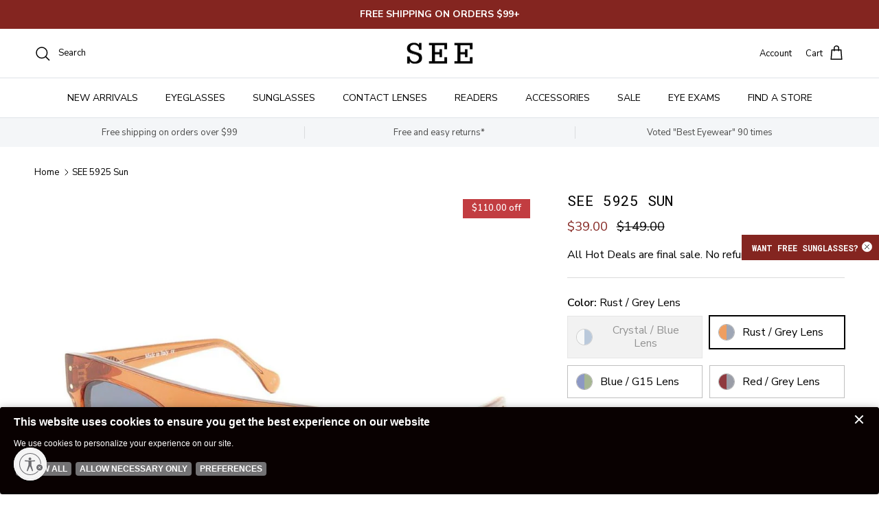

--- FILE ---
content_type: text/html; charset=utf-8
request_url: https://seeeyewear.com/products/see-5925-sun
body_size: 60091
content:
<!doctype html>
<html class="no-js" lang="en" dir="ltr">
<head>
<!-- Google Tag Manager -->
<script>(function(w,d,s,l,i){w[l]=w[l]||[];w[l].push({'gtm.start':
new Date().getTime(),event:'gtm.js'});var f=d.getElementsByTagName(s)[0],
j=d.createElement(s),dl=l!='dataLayer'?'&l='+l:'';j.async=true;j.src=
'https://www.googletagmanager.com/gtm.js?id='+i+dl;f.parentNode.insertBefore(j,f);
})(window,document,'script','dataLayer','GTM-5SS7T2');</script>
<!-- End Google Tag Manager -->

<script src="https://sapi.negate.io/script/dgcUxiKOKNIkSAEkBZ5fyg==?shop=seeeyewear.myshopify.com"></script>
  
  <script id="usntA42start"
src="https://a42cdn.usablenet.com/a42/seeeyewear/default/prod/cs-start"
async></script><meta charset="utf-8">
<meta name="viewport" content="width=device-width,initial-scale=1">
<title>SEE 5925 Sun | SEE Eyewear | Sunglasses</title><link rel="canonical" href="https://seeeyewear.com/products/see-5925-sun"><link rel="icon" href="//seeeyewear.com/cdn/shop/files/SEE_Shopify_Favicon.jpg?crop=center&height=48&v=1651499779&width=48" type="image/jpg">
  <link rel="apple-touch-icon" href="//seeeyewear.com/cdn/shop/files/SEE_Shopify_Favicon.jpg?crop=center&height=180&v=1651499779&width=180"><meta name="description" content="Don’t miss the last chance to grab luxury SEE 5925 Sun sunglasses on sale. Buy boutique eyewear online. Stylish, wide frame made of durable acetate with CR39 plastic lenses offering 100% UV protection. Final sale, no refunds or exchanges. Frame measurements: 49x25-145."><meta property="og:site_name" content="SEE">
<meta property="og:url" content="https://seeeyewear.com/products/see-5925-sun">
<meta property="og:title" content="SEE 5925 Sun | SEE Eyewear | Sunglasses">
<meta property="og:type" content="product">
<meta property="og:description" content="Don’t miss the last chance to grab luxury SEE 5925 Sun sunglasses on sale. Buy boutique eyewear online. Stylish, wide frame made of durable acetate with CR39 plastic lenses offering 100% UV protection. Final sale, no refunds or exchanges. Frame measurements: 49x25-145."><meta property="og:image" content="http://seeeyewear.com/cdn/shop/products/SEE-5925-c7-angle.jpg?crop=center&height=1200&v=1726172032&width=1200">
  <meta property="og:image:secure_url" content="https://seeeyewear.com/cdn/shop/products/SEE-5925-c7-angle.jpg?crop=center&height=1200&v=1726172032&width=1200">
  <meta property="og:image:width" content="1020">
  <meta property="og:image:height" content="1020"><meta property="og:price:amount" content="39.00">
  <meta property="og:price:currency" content="USD"><meta name="twitter:card" content="summary_large_image">
<meta name="twitter:title" content="SEE 5925 Sun | SEE Eyewear | Sunglasses">
<meta name="twitter:description" content="Don’t miss the last chance to grab luxury SEE 5925 Sun sunglasses on sale. Buy boutique eyewear online. Stylish, wide frame made of durable acetate with CR39 plastic lenses offering 100% UV protection. Final sale, no refunds or exchanges. Frame measurements: 49x25-145.">
<style>@font-face {
  font-family: "Nunito Sans";
  font-weight: 400;
  font-style: normal;
  font-display: fallback;
  src: url("//seeeyewear.com/cdn/fonts/nunito_sans/nunitosans_n4.0276fe080df0ca4e6a22d9cb55aed3ed5ba6b1da.woff2") format("woff2"),
       url("//seeeyewear.com/cdn/fonts/nunito_sans/nunitosans_n4.b4964bee2f5e7fd9c3826447e73afe2baad607b7.woff") format("woff");
}
@font-face {
  font-family: "Nunito Sans";
  font-weight: 700;
  font-style: normal;
  font-display: fallback;
  src: url("//seeeyewear.com/cdn/fonts/nunito_sans/nunitosans_n7.25d963ed46da26098ebeab731e90d8802d989fa5.woff2") format("woff2"),
       url("//seeeyewear.com/cdn/fonts/nunito_sans/nunitosans_n7.d32e3219b3d2ec82285d3027bd673efc61a996c8.woff") format("woff");
}
@font-face {
  font-family: "Nunito Sans";
  font-weight: 500;
  font-style: normal;
  font-display: fallback;
  src: url("//seeeyewear.com/cdn/fonts/nunito_sans/nunitosans_n5.6fc0ed1feb3fc393c40619f180fc49c4d0aae0db.woff2") format("woff2"),
       url("//seeeyewear.com/cdn/fonts/nunito_sans/nunitosans_n5.2c84830b46099cbcc1095f30e0957b88b914e50a.woff") format("woff");
}
@font-face {
  font-family: "Nunito Sans";
  font-weight: 400;
  font-style: italic;
  font-display: fallback;
  src: url("//seeeyewear.com/cdn/fonts/nunito_sans/nunitosans_i4.6e408730afac1484cf297c30b0e67c86d17fc586.woff2") format("woff2"),
       url("//seeeyewear.com/cdn/fonts/nunito_sans/nunitosans_i4.c9b6dcbfa43622b39a5990002775a8381942ae38.woff") format("woff");
}
@font-face {
  font-family: "Nunito Sans";
  font-weight: 700;
  font-style: italic;
  font-display: fallback;
  src: url("//seeeyewear.com/cdn/fonts/nunito_sans/nunitosans_i7.8c1124729eec046a321e2424b2acf328c2c12139.woff2") format("woff2"),
       url("//seeeyewear.com/cdn/fonts/nunito_sans/nunitosans_i7.af4cda04357273e0996d21184432bcb14651a64d.woff") format("woff");
}
@font-face {
  font-family: "Roboto Mono";
  font-weight: 400;
  font-style: normal;
  font-display: fallback;
  src: url("//seeeyewear.com/cdn/fonts/roboto_mono/robotomono_n4.9d1649e14a644ef48a2262609c784a79a5c2c87d.woff2") format("woff2"),
       url("//seeeyewear.com/cdn/fonts/roboto_mono/robotomono_n4.1f5c294b54ad5b669e758778fae486a733405684.woff") format("woff");
}
@font-face {
  font-family: "Roboto Mono";
  font-weight: 400;
  font-style: normal;
  font-display: fallback;
  src: url("//seeeyewear.com/cdn/fonts/roboto_mono/robotomono_n4.9d1649e14a644ef48a2262609c784a79a5c2c87d.woff2") format("woff2"),
       url("//seeeyewear.com/cdn/fonts/roboto_mono/robotomono_n4.1f5c294b54ad5b669e758778fae486a733405684.woff") format("woff");
}
@font-face {
  font-family: "Nunito Sans";
  font-weight: 400;
  font-style: normal;
  font-display: fallback;
  src: url("//seeeyewear.com/cdn/fonts/nunito_sans/nunitosans_n4.0276fe080df0ca4e6a22d9cb55aed3ed5ba6b1da.woff2") format("woff2"),
       url("//seeeyewear.com/cdn/fonts/nunito_sans/nunitosans_n4.b4964bee2f5e7fd9c3826447e73afe2baad607b7.woff") format("woff");
}
@font-face {
  font-family: "Nunito Sans";
  font-weight: 600;
  font-style: normal;
  font-display: fallback;
  src: url("//seeeyewear.com/cdn/fonts/nunito_sans/nunitosans_n6.6e9464eba570101a53130c8130a9e17a8eb55c21.woff2") format("woff2"),
       url("//seeeyewear.com/cdn/fonts/nunito_sans/nunitosans_n6.25a0ac0c0a8a26038c7787054dd6058dfbc20fa8.woff") format("woff");
}
:root {
  --page-container-width:          1600px;
  --reading-container-width:       720px;
  --divider-opacity:               0.14;
  --gutter-large:                  30px;
  --gutter-desktop:                20px;
  --gutter-mobile:                 16px;
  --section-padding:               50px;
  --larger-section-padding:        80px;
  --larger-section-padding-mobile: 60px;
  --largest-section-padding:       110px;
  --aos-animate-duration:          0.6s;

  --base-font-family:              "Nunito Sans", sans-serif;
  --base-font-weight:              400;
  --base-font-style:               normal;
  --heading-font-family:           "Roboto Mono", monospace;
  --heading-font-weight:           400;
  --heading-font-style:            normal;
  --logo-font-family:              "Roboto Mono", monospace;
  --logo-font-weight:              400;
  --logo-font-style:               normal;
  --nav-font-family:               "Nunito Sans", sans-serif;
  --nav-font-weight:               400;
  --nav-font-style:                normal;

  --base-text-size:16px;
  --base-line-height:              1.6;
  --input-text-size:16px;
  --smaller-text-size-1:13px;
  --smaller-text-size-2:14px;
  --smaller-text-size-3:13px;
  --smaller-text-size-4:12px;
  --larger-text-size:21px;
  --super-large-text-size:37px;
  --super-large-mobile-text-size:17px;
  --larger-mobile-text-size:17px;
  --logo-text-size:18px;--btn-letter-spacing: 0.08em;
    --btn-text-transform: uppercase;
    --button-text-size: 14px;
    --quickbuy-button-text-size: 13;
    --small-feature-link-font-size: 0.75em;
    --input-btn-padding-top:             1.2em;
    --input-btn-padding-bottom:          1.2em;--heading-text-transform:uppercase;
  --nav-text-size:                      14px;
  --mobile-menu-font-weight:            600;

  --body-bg-color:                      255 255 255;
  --bg-color:                           255 255 255;
  --body-text-color:                    0 0 0;
  --text-color:                         0 0 0;

  --header-text-col:                    #000000;--header-text-hover-col:             var(--main-nav-link-hover-col);--header-bg-col:                     #ffffff;
  --heading-color:                     0 0 0;
  --body-heading-color:                0 0 0;
  --heading-divider-col:               #dfe3e8;

  --logo-col:                          #000000;
  --main-nav-bg:                       #ffffff;
  --main-nav-link-col:                 #000000;
  --main-nav-link-hover-col:           #842520;
  --main-nav-link-featured-col:        #842520;

  --link-color:                        0 0 0;
  --body-link-color:                   0 0 0;

  --btn-bg-color:                        0 0 0;
  --btn-bg-hover-color:                  132 37 32;
  --btn-border-color:                    0 0 0;
  --btn-border-hover-color:              132 37 32;
  --btn-text-color:                      255 255 255;
  --btn-text-hover-color:                255 255 255;--btn-alt-bg-color:                    255 255 255;
  --btn-alt-text-color:                  0 0 0;
  --btn-alt-border-color:                0 0 0;
  --btn-alt-border-hover-color:          0 0 0;--btn-ter-bg-color:                    235 235 235;
  --btn-ter-text-color:                  0 0 0;
  --btn-ter-bg-hover-color:              0 0 0;
  --btn-ter-text-hover-color:            255 255 255;--btn-border-radius: 0;--color-scheme-default:                             #ffffff;
  --color-scheme-default-color:                       255 255 255;
  --color-scheme-default-text-color:                  0 0 0;
  --color-scheme-default-head-color:                  0 0 0;
  --color-scheme-default-link-color:                  0 0 0;
  --color-scheme-default-btn-text-color:              255 255 255;
  --color-scheme-default-btn-text-hover-color:        255 255 255;
  --color-scheme-default-btn-bg-color:                0 0 0;
  --color-scheme-default-btn-bg-hover-color:          132 37 32;
  --color-scheme-default-btn-border-color:            0 0 0;
  --color-scheme-default-btn-border-hover-color:      132 37 32;
  --color-scheme-default-btn-alt-text-color:          0 0 0;
  --color-scheme-default-btn-alt-bg-color:            255 255 255;
  --color-scheme-default-btn-alt-border-color:        0 0 0;
  --color-scheme-default-btn-alt-border-hover-color:  0 0 0;

  --color-scheme-1:                             #f4f6f8;
  --color-scheme-1-color:                       244 246 248;
  --color-scheme-1-text-color:                  0 0 0;
  --color-scheme-1-head-color:                  0 0 0;
  --color-scheme-1-link-color:                  132 37 32;
  --color-scheme-1-btn-text-color:              255 255 255;
  --color-scheme-1-btn-text-hover-color:        255 255 255;
  --color-scheme-1-btn-bg-color:                27 27 27;
  --color-scheme-1-btn-bg-hover-color:          0 0 0;
  --color-scheme-1-btn-border-color:            27 27 27;
  --color-scheme-1-btn-border-hover-color:      0 0 0;
  --color-scheme-1-btn-alt-text-color:          0 0 0;
  --color-scheme-1-btn-alt-bg-color:            255 255 255;
  --color-scheme-1-btn-alt-border-color:        0 0 0;
  --color-scheme-1-btn-alt-border-hover-color:  0 0 0;

  --color-scheme-2:                             #000000;
  --color-scheme-2-color:                       0 0 0;
  --color-scheme-2-text-color:                  244 246 248;
  --color-scheme-2-head-color:                  255 255 255;
  --color-scheme-2-link-color:                  132 37 32;
  --color-scheme-2-btn-text-color:              255 255 255;
  --color-scheme-2-btn-text-hover-color:        255 255 255;
  --color-scheme-2-btn-bg-color:                0 0 0;
  --color-scheme-2-btn-bg-hover-color:          0 0 0;
  --color-scheme-2-btn-border-color:            0 0 0;
  --color-scheme-2-btn-border-hover-color:      0 0 0;
  --color-scheme-2-btn-alt-text-color:          0 0 0;
  --color-scheme-2-btn-alt-bg-color:            255 255 255;
  --color-scheme-2-btn-alt-border-color:        0 0 0;
  --color-scheme-2-btn-alt-border-hover-color:  0 0 0;

  /* Shop Pay payment terms */
  --payment-terms-background-color:    #ffffff;--quickbuy-bg: 255 255 255;--body-input-background-color:       rgb(var(--body-bg-color));
  --input-background-color:            rgb(var(--body-bg-color));
  --body-input-text-color:             var(--body-text-color);
  --input-text-color:                  var(--body-text-color);
  --body-input-border-color:           rgb(191, 191, 191);
  --input-border-color:                rgb(191, 191, 191);
  --input-border-color-hover:          rgb(115, 115, 115);
  --input-border-color-active:         rgb(0, 0, 0);

  --swatch-cross-svg:                  url("data:image/svg+xml,%3Csvg xmlns='http://www.w3.org/2000/svg' width='240' height='240' viewBox='0 0 24 24' fill='none' stroke='rgb(191, 191, 191)' stroke-width='0.09' preserveAspectRatio='none' %3E%3Cline x1='24' y1='0' x2='0' y2='24'%3E%3C/line%3E%3C/svg%3E");
  --swatch-cross-hover:                url("data:image/svg+xml,%3Csvg xmlns='http://www.w3.org/2000/svg' width='240' height='240' viewBox='0 0 24 24' fill='none' stroke='rgb(115, 115, 115)' stroke-width='0.09' preserveAspectRatio='none' %3E%3Cline x1='24' y1='0' x2='0' y2='24'%3E%3C/line%3E%3C/svg%3E");
  --swatch-cross-active:               url("data:image/svg+xml,%3Csvg xmlns='http://www.w3.org/2000/svg' width='240' height='240' viewBox='0 0 24 24' fill='none' stroke='rgb(0, 0, 0)' stroke-width='0.09' preserveAspectRatio='none' %3E%3Cline x1='24' y1='0' x2='0' y2='24'%3E%3C/line%3E%3C/svg%3E");

  --footer-divider-col:                #c6c2c2;
  --footer-text-col:                   92 92 92;
  --footer-heading-col:                0 0 0;
  --footer-bg:                         #f4f6f8;--product-label-overlay-justify: flex-start;--product-label-overlay-align: flex-start;--product-label-overlay-reduction-text:   #ffffff;
  --product-label-overlay-reduction-bg:     #c23d41;
  --product-label-overlay-stock-text:       #ffffff;
  --product-label-overlay-stock-bg:         #09728c;
  --product-label-overlay-new-text:         #ffffff;
  --product-label-overlay-new-bg:           #d4423c;
  --product-label-overlay-meta-text:        #ffffff;
  --product-label-overlay-meta-bg:          #bd2585;
  --product-label-sale-text:                #842520;
  --product-label-sold-text:                #000000;
  --product-label-preorder-text:            #3ea36a;

  --product-block-crop-align:               center;

  
  --product-block-price-align:              center;
  --product-block-price-item-margin-start:  .25rem;
  --product-block-price-item-margin-end:    .25rem;
  

  --collection-block-image-position:   center center;

  --swatch-picker-image-size:          120px;
  --swatch-crop-align:                 center center;

  --image-overlay-text-color:          255 255 255;--image-overlay-bg:                  rgba(70, 52, 10, 0.04);
  --image-overlay-shadow-start:        rgb(0 0 0 / 0.2);
  --image-overlay-box-opacity:         0.2;.image-overlay--bg-box .text-overlay .text-overlay__text {
      --image-overlay-box-bg: 255 255 255;
      --heading-color: var(--body-heading-color);
      --text-color: var(--body-text-color);
      --link-color: var(--body-link-color);
    }--product-inventory-ok-box-color:            #f2faf0;
  --product-inventory-ok-text-color:           #108043;
  --product-inventory-ok-icon-box-fill-color:  #fff;
  --product-inventory-low-box-color:           #fcf1cd;
  --product-inventory-low-text-color:          #dd9a1a;
  --product-inventory-low-icon-box-fill-color: #fff;
  --product-inventory-low-text-color-channels: 16, 128, 67;
  --product-inventory-ok-text-color-channels:  221, 154, 26;

  --rating-star-color: 212 66 60;
}::selection {
    background: rgb(var(--body-heading-color));
    color: rgb(var(--body-bg-color));
  }
  ::-moz-selection {
    background: rgb(var(--body-heading-color));
    color: rgb(var(--body-bg-color));
  }.use-color-scheme--default {
  --product-label-sale-text:           #842520;
  --product-label-sold-text:           #000000;
  --product-label-preorder-text:       #3ea36a;
  --input-background-color:            rgb(var(--body-bg-color));
  --input-text-color:                  var(--body-input-text-color);
  --input-border-color:                rgb(191, 191, 191);
  --input-border-color-hover:          rgb(115, 115, 115);
  --input-border-color-active:         rgb(0, 0, 0);
}</style>

  <link href="//seeeyewear.com/cdn/shop/t/55/assets/main.css?v=164567473931252307411766176082" rel="stylesheet" type="text/css" media="all" />
<link rel="stylesheet" href="//seeeyewear.com/cdn/shop/t/55/assets/swatches.css?v=79412506356463654641768402257" media="print" onload="this.media='all'">
    <noscript><link rel="stylesheet" href="//seeeyewear.com/cdn/shop/t/55/assets/swatches.css?v=79412506356463654641768402257"></noscript><link rel="preload" as="font" href="//seeeyewear.com/cdn/fonts/nunito_sans/nunitosans_n4.0276fe080df0ca4e6a22d9cb55aed3ed5ba6b1da.woff2" type="font/woff2" crossorigin><link rel="preload" as="font" href="//seeeyewear.com/cdn/fonts/roboto_mono/robotomono_n4.9d1649e14a644ef48a2262609c784a79a5c2c87d.woff2" type="font/woff2" crossorigin><script>
    document.documentElement.className = document.documentElement.className.replace('no-js', 'js');

    window.theme = {
      info: {
        name: 'Symmetry',
        version: '7.2.1'
      },
      device: {
        hasTouch: window.matchMedia('(any-pointer: coarse)').matches,
        hasHover: window.matchMedia('(hover: hover)').matches
      },
      mediaQueries: {
        md: '(min-width: 768px)',
        productMediaCarouselBreak: '(min-width: 1041px)'
      },
      routes: {
        base: 'https://seeeyewear.com',
        cart: '/cart',
        cartAdd: '/cart/add.js',
        cartUpdate: '/cart/update.js',
        predictiveSearch: '/search/suggest'
      },
      strings: {
        cartTermsConfirmation: "You must agree to the terms and conditions before continuing.",
        cartItemsQuantityError: "You can only add [QUANTITY] of this item to your cart.",
        generalSearchViewAll: "View all search results",
        noStock: "Sold out",
        noVariant: "Unavailable",
        productsProductChooseA: "Choose a",
        generalSearchPages: "Pages",
        generalSearchNoResultsWithoutTerms: "Sorry, we couldnʼt find any results",
        shippingCalculator: {
          singleRate: "There is one shipping rate for this destination:",
          multipleRates: "There are multiple shipping rates for this destination:",
          noRates: "We do not ship to this destination."
        }
      },
      settings: {
        moneyWithCurrencyFormat: "${{amount}} USD",
        cartType: "drawer",
        afterAddToCart: "drawer",
        quickbuyStyle: "off",
        externalLinksNewTab: true,
        internalLinksSmoothScroll: true
      }
    }

    theme.inlineNavigationCheck = function() {
      var pageHeader = document.querySelector('.pageheader'),
          inlineNavContainer = pageHeader.querySelector('.logo-area__left__inner'),
          inlineNav = inlineNavContainer.querySelector('.navigation--left');
      if (inlineNav && getComputedStyle(inlineNav).display != 'none') {
        var inlineMenuCentered = document.querySelector('.pageheader--layout-inline-menu-center'),
            logoContainer = document.querySelector('.logo-area__middle__inner');
        if(inlineMenuCentered) {
          var rightWidth = document.querySelector('.logo-area__right__inner').clientWidth,
              middleWidth = logoContainer.clientWidth,
              logoArea = document.querySelector('.logo-area'),
              computedLogoAreaStyle = getComputedStyle(logoArea),
              logoAreaInnerWidth = logoArea.clientWidth - Math.ceil(parseFloat(computedLogoAreaStyle.paddingLeft)) - Math.ceil(parseFloat(computedLogoAreaStyle.paddingRight)),
              availableNavWidth = logoAreaInnerWidth - Math.max(rightWidth, middleWidth) * 2 - 40;
          inlineNavContainer.style.maxWidth = availableNavWidth + 'px';
        }

        var firstInlineNavLink = inlineNav.querySelector('.navigation__item:first-child'),
            lastInlineNavLink = inlineNav.querySelector('.navigation__item:last-child');
        if (lastInlineNavLink) {
          var inlineNavWidth = null;
          if(document.querySelector('html[dir=rtl]')) {
            inlineNavWidth = firstInlineNavLink.offsetLeft - lastInlineNavLink.offsetLeft + firstInlineNavLink.offsetWidth;
          } else {
            inlineNavWidth = lastInlineNavLink.offsetLeft - firstInlineNavLink.offsetLeft + lastInlineNavLink.offsetWidth;
          }
          if (inlineNavContainer.offsetWidth >= inlineNavWidth) {
            pageHeader.classList.add('pageheader--layout-inline-permitted');
            var tallLogo = logoContainer.clientHeight > lastInlineNavLink.clientHeight + 20;
            if (tallLogo) {
              inlineNav.classList.add('navigation--tight-underline');
            } else {
              inlineNav.classList.remove('navigation--tight-underline');
            }
          } else {
            pageHeader.classList.remove('pageheader--layout-inline-permitted');
          }
        }
      }
    };

    theme.setInitialHeaderHeightProperty = () => {
      const section = document.querySelector('.section-header');
      if (section) {
        document.documentElement.style.setProperty('--theme-header-height', Math.ceil(section.clientHeight) + 'px');
      }
    };
  </script>

  <script src="//seeeyewear.com/cdn/shop/t/55/assets/main.js?v=63521094751913525411766176082" defer></script>
    <script src="//seeeyewear.com/cdn/shop/t/55/assets/animate-on-scroll.js?v=15249566486942820451766176082" defer></script>
    <link href="//seeeyewear.com/cdn/shop/t/55/assets/animate-on-scroll.css?v=116824741000487223811766176082" rel="stylesheet" type="text/css" media="all" />
  

  <script>window.performance && window.performance.mark && window.performance.mark('shopify.content_for_header.start');</script><meta name="google-site-verification" content="9uoKVGY7pGfQtsjjkiLul2I3xj4BlIemsIP6YcAyHPA">
<meta name="facebook-domain-verification" content="3eblv9889wh1yl4wdcarf7n4sugfp0">
<meta id="shopify-digital-wallet" name="shopify-digital-wallet" content="/5703336024/digital_wallets/dialog">
<meta name="shopify-checkout-api-token" content="14820047ebadfbb62ccdac0fddb410b2">
<meta id="in-context-paypal-metadata" data-shop-id="5703336024" data-venmo-supported="true" data-environment="production" data-locale="en_US" data-paypal-v4="true" data-currency="USD">
<link rel="alternate" type="application/json+oembed" href="https://seeeyewear.com/products/see-5925-sun.oembed">
<script async="async" src="/checkouts/internal/preloads.js?locale=en-US"></script>
<script id="apple-pay-shop-capabilities" type="application/json">{"shopId":5703336024,"countryCode":"US","currencyCode":"USD","merchantCapabilities":["supports3DS"],"merchantId":"gid:\/\/shopify\/Shop\/5703336024","merchantName":"SEE","requiredBillingContactFields":["postalAddress","email","phone"],"requiredShippingContactFields":["postalAddress","email","phone"],"shippingType":"shipping","supportedNetworks":["visa","masterCard","amex","discover","elo","jcb"],"total":{"type":"pending","label":"SEE","amount":"1.00"},"shopifyPaymentsEnabled":true,"supportsSubscriptions":true}</script>
<script id="shopify-features" type="application/json">{"accessToken":"14820047ebadfbb62ccdac0fddb410b2","betas":["rich-media-storefront-analytics"],"domain":"seeeyewear.com","predictiveSearch":true,"shopId":5703336024,"locale":"en"}</script>
<script>var Shopify = Shopify || {};
Shopify.shop = "seeeyewear.myshopify.com";
Shopify.locale = "en";
Shopify.currency = {"active":"USD","rate":"1.0"};
Shopify.country = "US";
Shopify.theme = {"name":"December 2025 Version","id":181191999788,"schema_name":"Symmetry","schema_version":"7.2.1","theme_store_id":568,"role":"main"};
Shopify.theme.handle = "null";
Shopify.theme.style = {"id":null,"handle":null};
Shopify.cdnHost = "seeeyewear.com/cdn";
Shopify.routes = Shopify.routes || {};
Shopify.routes.root = "/";</script>
<script type="module">!function(o){(o.Shopify=o.Shopify||{}).modules=!0}(window);</script>
<script>!function(o){function n(){var o=[];function n(){o.push(Array.prototype.slice.apply(arguments))}return n.q=o,n}var t=o.Shopify=o.Shopify||{};t.loadFeatures=n(),t.autoloadFeatures=n()}(window);</script>
<script id="shop-js-analytics" type="application/json">{"pageType":"product"}</script>
<script defer="defer" async type="module" src="//seeeyewear.com/cdn/shopifycloud/shop-js/modules/v2/client.init-shop-cart-sync_C5BV16lS.en.esm.js"></script>
<script defer="defer" async type="module" src="//seeeyewear.com/cdn/shopifycloud/shop-js/modules/v2/chunk.common_CygWptCX.esm.js"></script>
<script type="module">
  await import("//seeeyewear.com/cdn/shopifycloud/shop-js/modules/v2/client.init-shop-cart-sync_C5BV16lS.en.esm.js");
await import("//seeeyewear.com/cdn/shopifycloud/shop-js/modules/v2/chunk.common_CygWptCX.esm.js");

  window.Shopify.SignInWithShop?.initShopCartSync?.({"fedCMEnabled":true,"windoidEnabled":true});

</script>
<script>(function() {
  var isLoaded = false;
  function asyncLoad() {
    if (isLoaded) return;
    isLoaded = true;
    var urls = ["https:\/\/l.getsitecontrol.com\/v7nmxz9w.js?shop=seeeyewear.myshopify.com","https:\/\/static.klaviyo.com\/onsite\/js\/klaviyo.js?company_id=SgVa3T\u0026shop=seeeyewear.myshopify.com","https:\/\/static.klaviyo.com\/onsite\/js\/klaviyo.js?company_id=SgVa3T\u0026shop=seeeyewear.myshopify.com","https:\/\/static.klaviyo.com\/onsite\/js\/klaviyo.js?company_id=V4Spxj\u0026shop=seeeyewear.myshopify.com","https:\/\/d3v8snuol4b5ym.cloudfront.net\/assets\/ship-timer.js?shop=seeeyewear.myshopify.com","https:\/\/cdn.cookie.pii.ai\/scripts\/1\/ws\/840e32e2-8869-468b-8b46-d823a7e59529\/domain\/45a776da-bd4b-46c5-bc36-e40cf99bf1e7\/shopify-loadscript-45a776da-bd4b-46c5-bc36-e40cf99bf1e7.js?shop=seeeyewear.myshopify.com","https:\/\/cdn-bundler.nice-team.net\/app\/js\/bundler.js?shop=seeeyewear.myshopify.com","\/\/cdn.shopify.com\/proxy\/5d57d80b29187037fbf385042002e3c71e2bb7547577bd41ec7ce7a5a93a1341\/wheel.tkdigital.dev\/wof\/scripts\/wheel_60_862a154622f7637943f217c4524bf66f.js?shop=seeeyewear.myshopify.com\u0026sp-cache-control=cHVibGljLCBtYXgtYWdlPTkwMA","https:\/\/kp-9dfa.klickly.com\/boa.js?tw=0\u0026ga4=0\u0026version=v2\u0026platform=shopify\u0026account_id=1576\u0026b_type_cart=9f8c1cfeb917c079\u0026b_type_checkout=507841c410f5b3c6\u0026b_type_visit=0cb27420c2c6c335\u0026v=82\u0026shop=seeeyewear.myshopify.com","\/\/cdn.shopify.com\/proxy\/bbe11ef235b9042ce9bfae4cd5b7ebdeb9c678f334100d99dcffa901a9e25261\/my.loopz.io\/js\/shopify-gift-card-product.js?spid=9709132349740\u0026pid=c5452a5b-ad51-4a6a-8b89-2120ea953cdb\u0026ph=loopz-gift-card\u0026eooos=false\u0026ocp=false\u0026opov=false\u0026hash=3c334548-5218-4818-a5ae-caa1844af91c\u0026shop=seeeyewear.myshopify.com\u0026sp-cache-control=cHVibGljLCBtYXgtYWdlPTkwMA"];
    for (var i = 0; i < urls.length; i++) {
      var s = document.createElement('script');
      s.type = 'text/javascript';
      s.async = true;
      s.src = urls[i];
      var x = document.getElementsByTagName('script')[0];
      x.parentNode.insertBefore(s, x);
    }
  };
  if(window.attachEvent) {
    window.attachEvent('onload', asyncLoad);
  } else {
    window.addEventListener('load', asyncLoad, false);
  }
})();</script>
<script id="__st">var __st={"a":5703336024,"offset":-18000,"reqid":"8e9227f5-4e38-4ac2-a6a4-7660416222dc-1768737307","pageurl":"seeeyewear.com\/products\/see-5925-sun","u":"66ceac425b3b","p":"product","rtyp":"product","rid":6875858337880};</script>
<script>window.ShopifyPaypalV4VisibilityTracking = true;</script>
<script id="captcha-bootstrap">!function(){'use strict';const t='contact',e='account',n='new_comment',o=[[t,t],['blogs',n],['comments',n],[t,'customer']],c=[[e,'customer_login'],[e,'guest_login'],[e,'recover_customer_password'],[e,'create_customer']],r=t=>t.map((([t,e])=>`form[action*='/${t}']:not([data-nocaptcha='true']) input[name='form_type'][value='${e}']`)).join(','),a=t=>()=>t?[...document.querySelectorAll(t)].map((t=>t.form)):[];function s(){const t=[...o],e=r(t);return a(e)}const i='password',u='form_key',d=['recaptcha-v3-token','g-recaptcha-response','h-captcha-response',i],f=()=>{try{return window.sessionStorage}catch{return}},m='__shopify_v',_=t=>t.elements[u];function p(t,e,n=!1){try{const o=window.sessionStorage,c=JSON.parse(o.getItem(e)),{data:r}=function(t){const{data:e,action:n}=t;return t[m]||n?{data:e,action:n}:{data:t,action:n}}(c);for(const[e,n]of Object.entries(r))t.elements[e]&&(t.elements[e].value=n);n&&o.removeItem(e)}catch(o){console.error('form repopulation failed',{error:o})}}const l='form_type',E='cptcha';function T(t){t.dataset[E]=!0}const w=window,h=w.document,L='Shopify',v='ce_forms',y='captcha';let A=!1;((t,e)=>{const n=(g='f06e6c50-85a8-45c8-87d0-21a2b65856fe',I='https://cdn.shopify.com/shopifycloud/storefront-forms-hcaptcha/ce_storefront_forms_captcha_hcaptcha.v1.5.2.iife.js',D={infoText:'Protected by hCaptcha',privacyText:'Privacy',termsText:'Terms'},(t,e,n)=>{const o=w[L][v],c=o.bindForm;if(c)return c(t,g,e,D).then(n);var r;o.q.push([[t,g,e,D],n]),r=I,A||(h.body.append(Object.assign(h.createElement('script'),{id:'captcha-provider',async:!0,src:r})),A=!0)});var g,I,D;w[L]=w[L]||{},w[L][v]=w[L][v]||{},w[L][v].q=[],w[L][y]=w[L][y]||{},w[L][y].protect=function(t,e){n(t,void 0,e),T(t)},Object.freeze(w[L][y]),function(t,e,n,w,h,L){const[v,y,A,g]=function(t,e,n){const i=e?o:[],u=t?c:[],d=[...i,...u],f=r(d),m=r(i),_=r(d.filter((([t,e])=>n.includes(e))));return[a(f),a(m),a(_),s()]}(w,h,L),I=t=>{const e=t.target;return e instanceof HTMLFormElement?e:e&&e.form},D=t=>v().includes(t);t.addEventListener('submit',(t=>{const e=I(t);if(!e)return;const n=D(e)&&!e.dataset.hcaptchaBound&&!e.dataset.recaptchaBound,o=_(e),c=g().includes(e)&&(!o||!o.value);(n||c)&&t.preventDefault(),c&&!n&&(function(t){try{if(!f())return;!function(t){const e=f();if(!e)return;const n=_(t);if(!n)return;const o=n.value;o&&e.removeItem(o)}(t);const e=Array.from(Array(32),(()=>Math.random().toString(36)[2])).join('');!function(t,e){_(t)||t.append(Object.assign(document.createElement('input'),{type:'hidden',name:u})),t.elements[u].value=e}(t,e),function(t,e){const n=f();if(!n)return;const o=[...t.querySelectorAll(`input[type='${i}']`)].map((({name:t})=>t)),c=[...d,...o],r={};for(const[a,s]of new FormData(t).entries())c.includes(a)||(r[a]=s);n.setItem(e,JSON.stringify({[m]:1,action:t.action,data:r}))}(t,e)}catch(e){console.error('failed to persist form',e)}}(e),e.submit())}));const S=(t,e)=>{t&&!t.dataset[E]&&(n(t,e.some((e=>e===t))),T(t))};for(const o of['focusin','change'])t.addEventListener(o,(t=>{const e=I(t);D(e)&&S(e,y())}));const B=e.get('form_key'),M=e.get(l),P=B&&M;t.addEventListener('DOMContentLoaded',(()=>{const t=y();if(P)for(const e of t)e.elements[l].value===M&&p(e,B);[...new Set([...A(),...v().filter((t=>'true'===t.dataset.shopifyCaptcha))])].forEach((e=>S(e,t)))}))}(h,new URLSearchParams(w.location.search),n,t,e,['guest_login'])})(!0,!0)}();</script>
<script integrity="sha256-4kQ18oKyAcykRKYeNunJcIwy7WH5gtpwJnB7kiuLZ1E=" data-source-attribution="shopify.loadfeatures" defer="defer" src="//seeeyewear.com/cdn/shopifycloud/storefront/assets/storefront/load_feature-a0a9edcb.js" crossorigin="anonymous"></script>
<script data-source-attribution="shopify.dynamic_checkout.dynamic.init">var Shopify=Shopify||{};Shopify.PaymentButton=Shopify.PaymentButton||{isStorefrontPortableWallets:!0,init:function(){window.Shopify.PaymentButton.init=function(){};var t=document.createElement("script");t.src="https://seeeyewear.com/cdn/shopifycloud/portable-wallets/latest/portable-wallets.en.js",t.type="module",document.head.appendChild(t)}};
</script>
<script data-source-attribution="shopify.dynamic_checkout.buyer_consent">
  function portableWalletsHideBuyerConsent(e){var t=document.getElementById("shopify-buyer-consent"),n=document.getElementById("shopify-subscription-policy-button");t&&n&&(t.classList.add("hidden"),t.setAttribute("aria-hidden","true"),n.removeEventListener("click",e))}function portableWalletsShowBuyerConsent(e){var t=document.getElementById("shopify-buyer-consent"),n=document.getElementById("shopify-subscription-policy-button");t&&n&&(t.classList.remove("hidden"),t.removeAttribute("aria-hidden"),n.addEventListener("click",e))}window.Shopify?.PaymentButton&&(window.Shopify.PaymentButton.hideBuyerConsent=portableWalletsHideBuyerConsent,window.Shopify.PaymentButton.showBuyerConsent=portableWalletsShowBuyerConsent);
</script>
<script data-source-attribution="shopify.dynamic_checkout.cart.bootstrap">document.addEventListener("DOMContentLoaded",(function(){function t(){return document.querySelector("shopify-accelerated-checkout-cart, shopify-accelerated-checkout")}if(t())Shopify.PaymentButton.init();else{new MutationObserver((function(e,n){t()&&(Shopify.PaymentButton.init(),n.disconnect())})).observe(document.body,{childList:!0,subtree:!0})}}));
</script>
<link id="shopify-accelerated-checkout-styles" rel="stylesheet" media="screen" href="https://seeeyewear.com/cdn/shopifycloud/portable-wallets/latest/accelerated-checkout-backwards-compat.css" crossorigin="anonymous">
<style id="shopify-accelerated-checkout-cart">
        #shopify-buyer-consent {
  margin-top: 1em;
  display: inline-block;
  width: 100%;
}

#shopify-buyer-consent.hidden {
  display: none;
}

#shopify-subscription-policy-button {
  background: none;
  border: none;
  padding: 0;
  text-decoration: underline;
  font-size: inherit;
  cursor: pointer;
}

#shopify-subscription-policy-button::before {
  box-shadow: none;
}

      </style>
<script id="sections-script" data-sections="related-products" defer="defer" src="//seeeyewear.com/cdn/shop/t/55/compiled_assets/scripts.js?20684"></script>
<script>window.performance && window.performance.mark && window.performance.mark('shopify.content_for_header.end');</script>
<!-- CC Custom Head Start --><!-- CC Custom Head End --><!-- BEGIN app block: shopify://apps/hulk-form-builder/blocks/app-embed/b6b8dd14-356b-4725-a4ed-77232212b3c3 --><!-- BEGIN app snippet: hulkapps-formbuilder-theme-ext --><script type="text/javascript">
  
  if (typeof window.formbuilder_customer != "object") {
        window.formbuilder_customer = {}
  }

  window.hulkFormBuilder = {
    form_data: {},
    shop_data: {"shop_hJY2VweMaopteiMGRq5MRw":{"shop_uuid":"hJY2VweMaopteiMGRq5MRw","shop_timezone":"America\/New_York","shop_id":54613,"shop_is_after_submit_enabled":true,"shop_shopify_plan":"Advanced","shop_shopify_domain":"seeeyewear.myshopify.com","shop_created_at":"2021-07-26T17:35:01.034Z","is_skip_metafield":false,"shop_deleted":false,"shop_disabled":false}},
    settings_data: {"shop_settings":{"shop_customise_msgs":[],"default_customise_msgs":{"is_required":"is required","thank_you":"Thank you! The form was submitted successfully.","processing":"Processing...","valid_data":"Please provide valid data","valid_email":"Provide valid email format","valid_tags":"HTML Tags are not allowed","valid_phone":"Provide valid phone number","valid_captcha":"Please provide valid captcha response","valid_url":"Provide valid URL","only_number_alloud":"Provide valid number in","number_less":"must be less than","number_more":"must be more than","image_must_less":"Image must be less than 20MB","image_number":"Images allowed","image_extension":"Invalid extension! Please provide image file","error_image_upload":"Error in image upload. Please try again.","error_file_upload":"Error in file upload. Please try again.","your_response":"Your response","error_form_submit":"Error occur.Please try again after sometime.","email_submitted":"Form with this email is already submitted","invalid_email_by_zerobounce":"The email address you entered appears to be invalid. Please check it and try again.","download_file":"Download file","card_details_invalid":"Your card details are invalid","card_details":"Card details","please_enter_card_details":"Please enter card details","card_number":"Card number","exp_mm":"Exp MM","exp_yy":"Exp YY","crd_cvc":"CVV","payment_value":"Payment amount","please_enter_payment_amount":"Please enter payment amount","address1":"Address line 1","address2":"Address line 2","city":"City","province":"Province","zipcode":"Zip code","country":"Country","blocked_domain":"This form does not accept addresses from","file_must_less":"File must be less than 20MB","file_extension":"Invalid extension! Please provide file","only_file_number_alloud":"files allowed","previous":"Previous","next":"Next","must_have_a_input":"Please enter at least one field.","please_enter_required_data":"Please enter required data","atleast_one_special_char":"Include at least one special character","atleast_one_lowercase_char":"Include at least one lowercase character","atleast_one_uppercase_char":"Include at least one uppercase character","atleast_one_number":"Include at least one number","must_have_8_chars":"Must have 8 characters long","be_between_8_and_12_chars":"Be between 8 and 12 characters long","please_select":"Please Select","phone_submitted":"Form with this phone number is already submitted","user_res_parse_error":"Error while submitting the form","valid_same_values":"values must be same","product_choice_clear_selection":"Clear Selection","picture_choice_clear_selection":"Clear Selection","remove_all_for_file_image_upload":"Remove All","invalid_file_type_for_image_upload":"You can't upload files of this type.","invalid_file_type_for_signature_upload":"You can't upload files of this type.","max_files_exceeded_for_file_upload":"You can not upload any more files.","max_files_exceeded_for_image_upload":"You can not upload any more files.","file_already_exist":"File already uploaded","max_limit_exceed":"You have added the maximum number of text fields.","cancel_upload_for_file_upload":"Cancel upload","cancel_upload_for_image_upload":"Cancel upload","cancel_upload_for_signature_upload":"Cancel upload"},"shop_blocked_domains":[]}},
    features_data: {"shop_plan_features":{"shop_plan_features":["unlimited-forms","full-design-customization","export-form-submissions","multiple-recipients-for-form-submissions","multiple-admin-notifications","enable-captcha","unlimited-file-uploads","save-submitted-form-data","set-auto-response-message","conditional-logic","form-banner","save-as-draft-facility","include-user-response-in-admin-email","disable-form-submission","mail-platform-integration","stripe-payment-integration","pre-built-templates","create-customer-account-on-shopify","google-analytics-3-by-tracking-id","facebook-pixel-id","bing-uet-pixel-id","advanced-js","advanced-css","api-available","customize-form-message","hidden-field","restrict-from-submissions-per-one-user","utm-tracking","ratings","privacy-notices","heading","paragraph","shopify-flow-trigger","domain-setup","block-domain","address","html-code","form-schedule","after-submit-script","customize-form-scrolling","on-form-submission-record-the-referrer-url","password","duplicate-the-forms","include-user-response-in-auto-responder-email","elements-add-ons","admin-and-auto-responder-email-with-tokens","email-export","premium-support","google-analytics-4-by-measurement-id","google-ads-for-tracking-conversion","validation-field","file-upload","load_form_as_popup","advanced_conditional_logic"]}},
    shop: null,
    shop_id: null,
    plan_features: null,
    validateDoubleQuotes: false,
    assets: {
      extraFunctions: "https://cdn.shopify.com/extensions/019bb5ee-ec40-7527-955d-c1b8751eb060/form-builder-by-hulkapps-50/assets/extra-functions.js",
      extraStyles: "https://cdn.shopify.com/extensions/019bb5ee-ec40-7527-955d-c1b8751eb060/form-builder-by-hulkapps-50/assets/extra-styles.css",
      bootstrapStyles: "https://cdn.shopify.com/extensions/019bb5ee-ec40-7527-955d-c1b8751eb060/form-builder-by-hulkapps-50/assets/theme-app-extension-bootstrap.css"
    },
    translations: {
      htmlTagNotAllowed: "HTML Tags are not allowed",
      sqlQueryNotAllowed: "SQL Queries are not allowed",
      doubleQuoteNotAllowed: "Double quotes are not allowed",
      vorwerkHttpWwwNotAllowed: "The words \u0026#39;http\u0026#39; and \u0026#39;www\u0026#39; are not allowed. Please remove them and try again.",
      maxTextFieldsReached: "You have added the maximum number of text fields.",
      avoidNegativeWords: "Avoid negative words: Don\u0026#39;t use negative words in your contact message.",
      customDesignOnly: "This form is for custom designs requests. For general inquiries please contact our team at info@stagheaddesigns.com",
      zerobounceApiErrorMsg: "We couldn\u0026#39;t verify your email due to a technical issue. Please try again later.",
    }

  }

  

  window.FbThemeAppExtSettingsHash = {}
  
</script><!-- END app snippet --><!-- END app block --><!-- BEGIN app block: shopify://apps/bundler/blocks/bundler-script-append/7a6ae1b8-3b16-449b-8429-8bb89a62c664 --><script defer="defer">
	/**	Bundler script loader, version number: 2.0 */
	(function(){
		var loadScript=function(a,b){var c=document.createElement("script");c.type="text/javascript",c.readyState?c.onreadystatechange=function(){("loaded"==c.readyState||"complete"==c.readyState)&&(c.onreadystatechange=null,b())}:c.onload=function(){b()},c.src=a,document.getElementsByTagName("head")[0].appendChild(c)};
		appendScriptUrl('seeeyewear.myshopify.com');

		// get script url and append timestamp of last change
		function appendScriptUrl(shop) {

			var timeStamp = Math.floor(Date.now() / (1000*1*1));
			var timestampUrl = 'https://bundler.nice-team.net/app/shop/status/'+shop+'.js?'+timeStamp;

			loadScript(timestampUrl, function() {
				// append app script
				if (typeof bundler_settings_updated == 'undefined') {
					console.log('settings are undefined');
					bundler_settings_updated = 'default-by-script';
				}
				var scriptUrl = "https://cdn-bundler.nice-team.net/app/js/bundler-script.js?shop="+shop+"&"+bundler_settings_updated;
				loadScript(scriptUrl, function(){});
			});
		}
	})();

	var BndlrScriptAppended = true;
	
</script>

<!-- END app block --><!-- BEGIN app block: shopify://apps/klaviyo-email-marketing-sms/blocks/klaviyo-onsite-embed/2632fe16-c075-4321-a88b-50b567f42507 -->












  <script async src="https://static.klaviyo.com/onsite/js/V4Spxj/klaviyo.js?company_id=V4Spxj"></script>
  <script>!function(){if(!window.klaviyo){window._klOnsite=window._klOnsite||[];try{window.klaviyo=new Proxy({},{get:function(n,i){return"push"===i?function(){var n;(n=window._klOnsite).push.apply(n,arguments)}:function(){for(var n=arguments.length,o=new Array(n),w=0;w<n;w++)o[w]=arguments[w];var t="function"==typeof o[o.length-1]?o.pop():void 0,e=new Promise((function(n){window._klOnsite.push([i].concat(o,[function(i){t&&t(i),n(i)}]))}));return e}}})}catch(n){window.klaviyo=window.klaviyo||[],window.klaviyo.push=function(){var n;(n=window._klOnsite).push.apply(n,arguments)}}}}();</script>

  
    <script id="viewed_product">
      if (item == null) {
        var _learnq = _learnq || [];

        var MetafieldReviews = null
        var MetafieldYotpoRating = null
        var MetafieldYotpoCount = null
        var MetafieldLooxRating = null
        var MetafieldLooxCount = null
        var okendoProduct = null
        var okendoProductReviewCount = null
        var okendoProductReviewAverageValue = null
        try {
          // The following fields are used for Customer Hub recently viewed in order to add reviews.
          // This information is not part of __kla_viewed. Instead, it is part of __kla_viewed_reviewed_items
          MetafieldReviews = {};
          MetafieldYotpoRating = null
          MetafieldYotpoCount = null
          MetafieldLooxRating = null
          MetafieldLooxCount = null

          okendoProduct = null
          // If the okendo metafield is not legacy, it will error, which then requires the new json formatted data
          if (okendoProduct && 'error' in okendoProduct) {
            okendoProduct = null
          }
          okendoProductReviewCount = okendoProduct ? okendoProduct.reviewCount : null
          okendoProductReviewAverageValue = okendoProduct ? okendoProduct.reviewAverageValue : null
        } catch (error) {
          console.error('Error in Klaviyo onsite reviews tracking:', error);
        }

        var item = {
          Name: "SEE 5925 Sun",
          ProductID: 6875858337880,
          Categories: ["Sale","Sale Men's Sunglasses","Sale Nearly Gone","Sale Sunglasses","Sale Women's Sunglasses","SUN SALE"],
          ImageURL: "https://seeeyewear.com/cdn/shop/products/SEE-5925-c7-angle_grande.jpg?v=1726172032",
          URL: "https://seeeyewear.com/products/see-5925-sun",
          Brand: "SEE",
          Price: "$39.00",
          Value: "39.00",
          CompareAtPrice: "$149.00"
        };
        _learnq.push(['track', 'Viewed Product', item]);
        _learnq.push(['trackViewedItem', {
          Title: item.Name,
          ItemId: item.ProductID,
          Categories: item.Categories,
          ImageUrl: item.ImageURL,
          Url: item.URL,
          Metadata: {
            Brand: item.Brand,
            Price: item.Price,
            Value: item.Value,
            CompareAtPrice: item.CompareAtPrice
          },
          metafields:{
            reviews: MetafieldReviews,
            yotpo:{
              rating: MetafieldYotpoRating,
              count: MetafieldYotpoCount,
            },
            loox:{
              rating: MetafieldLooxRating,
              count: MetafieldLooxCount,
            },
            okendo: {
              rating: okendoProductReviewAverageValue,
              count: okendoProductReviewCount,
            }
          }
        }]);
      }
    </script>
  




  <script>
    window.klaviyoReviewsProductDesignMode = false
  </script>







<!-- END app block --><!-- BEGIN app block: shopify://apps/tablepress-size-chart/blocks/tablepress-block-dev/0315ebd4-567b-4721-9e07-500c79914395 --><script>console.log('Script tag load tp')</script>
<script>
var TP_IDX_url = "https://app.identixweb.com/";
</script>


	
		<script type="text/javascript" async src="https://app.identixweb.com/tablepress/assets/js/tablepress.js"></script>
	


<!-- END app block --><script src="https://cdn.shopify.com/extensions/019bb5ee-ec40-7527-955d-c1b8751eb060/form-builder-by-hulkapps-50/assets/form-builder-script.js" type="text/javascript" defer="defer"></script>
<script src="https://cdn.shopify.com/extensions/019bc7b7-7f14-7217-a6a6-132dcd8a0c79/lensadvizor-1-331/assets/lensadvizor-embeds.min.js" type="text/javascript" defer="defer"></script>
<script src="https://cdn.shopify.com/extensions/0199e617-ec89-7345-94cd-4d9cda83130a/synchrony-marketing-messaging-18/assets/syf-unifi.js" type="text/javascript" defer="defer"></script>
<link href="https://cdn.shopify.com/extensions/0199e617-ec89-7345-94cd-4d9cda83130a/synchrony-marketing-messaging-18/assets/syf-unifi.css" rel="stylesheet" type="text/css" media="all">
<script src="https://cdn.shopify.com/extensions/019bc7b6-5d73-71ea-861b-5569aedb99f5/wishlist-shopify-app-633/assets/addtowishlistbutton.js" type="text/javascript" defer="defer"></script>
<link href="https://cdn.shopify.com/extensions/019bc7b6-5d73-71ea-861b-5569aedb99f5/wishlist-shopify-app-633/assets/addtowishlistbutton.css" rel="stylesheet" type="text/css" media="all">
<script src="https://cdn.shopify.com/extensions/019bc7b7-7f14-7217-a6a6-132dcd8a0c79/lensadvizor-1-331/assets/lensadvizor-widget.min.js" type="text/javascript" defer="defer"></script>
<link href="https://cdn.shopify.com/extensions/019bc7b7-7f14-7217-a6a6-132dcd8a0c79/lensadvizor-1-331/assets/lensadvizor-widget.min.css" rel="stylesheet" type="text/css" media="all">
<script src="https://cdn.shopify.com/extensions/019b108e-dcf8-7d30-9d62-b73b0eea59db/fordeer-product-label-821/assets/app.js" type="text/javascript" defer="defer"></script>
<link href="https://cdn.shopify.com/extensions/019b108e-dcf8-7d30-9d62-b73b0eea59db/fordeer-product-label-821/assets/style.css" rel="stylesheet" type="text/css" media="all">
<link href="https://monorail-edge.shopifysvc.com" rel="dns-prefetch">
<script>(function(){if ("sendBeacon" in navigator && "performance" in window) {try {var session_token_from_headers = performance.getEntriesByType('navigation')[0].serverTiming.find(x => x.name == '_s').description;} catch {var session_token_from_headers = undefined;}var session_cookie_matches = document.cookie.match(/_shopify_s=([^;]*)/);var session_token_from_cookie = session_cookie_matches && session_cookie_matches.length === 2 ? session_cookie_matches[1] : "";var session_token = session_token_from_headers || session_token_from_cookie || "";function handle_abandonment_event(e) {var entries = performance.getEntries().filter(function(entry) {return /monorail-edge.shopifysvc.com/.test(entry.name);});if (!window.abandonment_tracked && entries.length === 0) {window.abandonment_tracked = true;var currentMs = Date.now();var navigation_start = performance.timing.navigationStart;var payload = {shop_id: 5703336024,url: window.location.href,navigation_start,duration: currentMs - navigation_start,session_token,page_type: "product"};window.navigator.sendBeacon("https://monorail-edge.shopifysvc.com/v1/produce", JSON.stringify({schema_id: "online_store_buyer_site_abandonment/1.1",payload: payload,metadata: {event_created_at_ms: currentMs,event_sent_at_ms: currentMs}}));}}window.addEventListener('pagehide', handle_abandonment_event);}}());</script>
<script id="web-pixels-manager-setup">(function e(e,d,r,n,o){if(void 0===o&&(o={}),!Boolean(null===(a=null===(i=window.Shopify)||void 0===i?void 0:i.analytics)||void 0===a?void 0:a.replayQueue)){var i,a;window.Shopify=window.Shopify||{};var t=window.Shopify;t.analytics=t.analytics||{};var s=t.analytics;s.replayQueue=[],s.publish=function(e,d,r){return s.replayQueue.push([e,d,r]),!0};try{self.performance.mark("wpm:start")}catch(e){}var l=function(){var e={modern:/Edge?\/(1{2}[4-9]|1[2-9]\d|[2-9]\d{2}|\d{4,})\.\d+(\.\d+|)|Firefox\/(1{2}[4-9]|1[2-9]\d|[2-9]\d{2}|\d{4,})\.\d+(\.\d+|)|Chrom(ium|e)\/(9{2}|\d{3,})\.\d+(\.\d+|)|(Maci|X1{2}).+ Version\/(15\.\d+|(1[6-9]|[2-9]\d|\d{3,})\.\d+)([,.]\d+|)( \(\w+\)|)( Mobile\/\w+|) Safari\/|Chrome.+OPR\/(9{2}|\d{3,})\.\d+\.\d+|(CPU[ +]OS|iPhone[ +]OS|CPU[ +]iPhone|CPU IPhone OS|CPU iPad OS)[ +]+(15[._]\d+|(1[6-9]|[2-9]\d|\d{3,})[._]\d+)([._]\d+|)|Android:?[ /-](13[3-9]|1[4-9]\d|[2-9]\d{2}|\d{4,})(\.\d+|)(\.\d+|)|Android.+Firefox\/(13[5-9]|1[4-9]\d|[2-9]\d{2}|\d{4,})\.\d+(\.\d+|)|Android.+Chrom(ium|e)\/(13[3-9]|1[4-9]\d|[2-9]\d{2}|\d{4,})\.\d+(\.\d+|)|SamsungBrowser\/([2-9]\d|\d{3,})\.\d+/,legacy:/Edge?\/(1[6-9]|[2-9]\d|\d{3,})\.\d+(\.\d+|)|Firefox\/(5[4-9]|[6-9]\d|\d{3,})\.\d+(\.\d+|)|Chrom(ium|e)\/(5[1-9]|[6-9]\d|\d{3,})\.\d+(\.\d+|)([\d.]+$|.*Safari\/(?![\d.]+ Edge\/[\d.]+$))|(Maci|X1{2}).+ Version\/(10\.\d+|(1[1-9]|[2-9]\d|\d{3,})\.\d+)([,.]\d+|)( \(\w+\)|)( Mobile\/\w+|) Safari\/|Chrome.+OPR\/(3[89]|[4-9]\d|\d{3,})\.\d+\.\d+|(CPU[ +]OS|iPhone[ +]OS|CPU[ +]iPhone|CPU IPhone OS|CPU iPad OS)[ +]+(10[._]\d+|(1[1-9]|[2-9]\d|\d{3,})[._]\d+)([._]\d+|)|Android:?[ /-](13[3-9]|1[4-9]\d|[2-9]\d{2}|\d{4,})(\.\d+|)(\.\d+|)|Mobile Safari.+OPR\/([89]\d|\d{3,})\.\d+\.\d+|Android.+Firefox\/(13[5-9]|1[4-9]\d|[2-9]\d{2}|\d{4,})\.\d+(\.\d+|)|Android.+Chrom(ium|e)\/(13[3-9]|1[4-9]\d|[2-9]\d{2}|\d{4,})\.\d+(\.\d+|)|Android.+(UC? ?Browser|UCWEB|U3)[ /]?(15\.([5-9]|\d{2,})|(1[6-9]|[2-9]\d|\d{3,})\.\d+)\.\d+|SamsungBrowser\/(5\.\d+|([6-9]|\d{2,})\.\d+)|Android.+MQ{2}Browser\/(14(\.(9|\d{2,})|)|(1[5-9]|[2-9]\d|\d{3,})(\.\d+|))(\.\d+|)|K[Aa][Ii]OS\/(3\.\d+|([4-9]|\d{2,})\.\d+)(\.\d+|)/},d=e.modern,r=e.legacy,n=navigator.userAgent;return n.match(d)?"modern":n.match(r)?"legacy":"unknown"}(),u="modern"===l?"modern":"legacy",c=(null!=n?n:{modern:"",legacy:""})[u],f=function(e){return[e.baseUrl,"/wpm","/b",e.hashVersion,"modern"===e.buildTarget?"m":"l",".js"].join("")}({baseUrl:d,hashVersion:r,buildTarget:u}),m=function(e){var d=e.version,r=e.bundleTarget,n=e.surface,o=e.pageUrl,i=e.monorailEndpoint;return{emit:function(e){var a=e.status,t=e.errorMsg,s=(new Date).getTime(),l=JSON.stringify({metadata:{event_sent_at_ms:s},events:[{schema_id:"web_pixels_manager_load/3.1",payload:{version:d,bundle_target:r,page_url:o,status:a,surface:n,error_msg:t},metadata:{event_created_at_ms:s}}]});if(!i)return console&&console.warn&&console.warn("[Web Pixels Manager] No Monorail endpoint provided, skipping logging."),!1;try{return self.navigator.sendBeacon.bind(self.navigator)(i,l)}catch(e){}var u=new XMLHttpRequest;try{return u.open("POST",i,!0),u.setRequestHeader("Content-Type","text/plain"),u.send(l),!0}catch(e){return console&&console.warn&&console.warn("[Web Pixels Manager] Got an unhandled error while logging to Monorail."),!1}}}}({version:r,bundleTarget:l,surface:e.surface,pageUrl:self.location.href,monorailEndpoint:e.monorailEndpoint});try{o.browserTarget=l,function(e){var d=e.src,r=e.async,n=void 0===r||r,o=e.onload,i=e.onerror,a=e.sri,t=e.scriptDataAttributes,s=void 0===t?{}:t,l=document.createElement("script"),u=document.querySelector("head"),c=document.querySelector("body");if(l.async=n,l.src=d,a&&(l.integrity=a,l.crossOrigin="anonymous"),s)for(var f in s)if(Object.prototype.hasOwnProperty.call(s,f))try{l.dataset[f]=s[f]}catch(e){}if(o&&l.addEventListener("load",o),i&&l.addEventListener("error",i),u)u.appendChild(l);else{if(!c)throw new Error("Did not find a head or body element to append the script");c.appendChild(l)}}({src:f,async:!0,onload:function(){if(!function(){var e,d;return Boolean(null===(d=null===(e=window.Shopify)||void 0===e?void 0:e.analytics)||void 0===d?void 0:d.initialized)}()){var d=window.webPixelsManager.init(e)||void 0;if(d){var r=window.Shopify.analytics;r.replayQueue.forEach((function(e){var r=e[0],n=e[1],o=e[2];d.publishCustomEvent(r,n,o)})),r.replayQueue=[],r.publish=d.publishCustomEvent,r.visitor=d.visitor,r.initialized=!0}}},onerror:function(){return m.emit({status:"failed",errorMsg:"".concat(f," has failed to load")})},sri:function(e){var d=/^sha384-[A-Za-z0-9+/=]+$/;return"string"==typeof e&&d.test(e)}(c)?c:"",scriptDataAttributes:o}),m.emit({status:"loading"})}catch(e){m.emit({status:"failed",errorMsg:(null==e?void 0:e.message)||"Unknown error"})}}})({shopId: 5703336024,storefrontBaseUrl: "https://seeeyewear.com",extensionsBaseUrl: "https://extensions.shopifycdn.com/cdn/shopifycloud/web-pixels-manager",monorailEndpoint: "https://monorail-edge.shopifysvc.com/unstable/produce_batch",surface: "storefront-renderer",enabledBetaFlags: ["2dca8a86"],webPixelsConfigList: [{"id":"2053177644","configuration":"{\"config\":\"{\\\"google_tag_ids\\\":[\\\"AW-879903040\\\",\\\"GT-NB9668X\\\"],\\\"target_country\\\":\\\"US\\\",\\\"gtag_events\\\":[{\\\"type\\\":\\\"begin_checkout\\\",\\\"action_label\\\":\\\"AW-879903040\\\/E6iSCILg6dIbEMCCyaMD\\\"},{\\\"type\\\":\\\"search\\\",\\\"action_label\\\":\\\"AW-879903040\\\/irPUCITl6dIbEMCCyaMD\\\"},{\\\"type\\\":\\\"view_item\\\",\\\"action_label\\\":[\\\"AW-879903040\\\/tXp6CIvg6dIbEMCCyaMD\\\",\\\"MC-9ZK5HRX90S\\\"]},{\\\"type\\\":\\\"purchase\\\",\\\"action_label\\\":[\\\"AW-879903040\\\/PcTkCP_f6dIbEMCCyaMD\\\",\\\"MC-9ZK5HRX90S\\\"]},{\\\"type\\\":\\\"page_view\\\",\\\"action_label\\\":[\\\"AW-879903040\\\/3IicCIjg6dIbEMCCyaMD\\\",\\\"MC-9ZK5HRX90S\\\"]},{\\\"type\\\":\\\"add_payment_info\\\",\\\"action_label\\\":\\\"AW-879903040\\\/Cfi-CIfl6dIbEMCCyaMD\\\"},{\\\"type\\\":\\\"add_to_cart\\\",\\\"action_label\\\":\\\"AW-879903040\\\/s7b9CIXg6dIbEMCCyaMD\\\"}],\\\"enable_monitoring_mode\\\":false}\"}","eventPayloadVersion":"v1","runtimeContext":"OPEN","scriptVersion":"b2a88bafab3e21179ed38636efcd8a93","type":"APP","apiClientId":1780363,"privacyPurposes":[],"dataSharingAdjustments":{"protectedCustomerApprovalScopes":["read_customer_address","read_customer_email","read_customer_name","read_customer_personal_data","read_customer_phone"]}},{"id":"2035941676","configuration":"{\"accountID\":\"V4Spxj\",\"webPixelConfig\":\"eyJlbmFibGVBZGRlZFRvQ2FydEV2ZW50cyI6IHRydWV9\"}","eventPayloadVersion":"v1","runtimeContext":"STRICT","scriptVersion":"524f6c1ee37bacdca7657a665bdca589","type":"APP","apiClientId":123074,"privacyPurposes":["ANALYTICS","MARKETING"],"dataSharingAdjustments":{"protectedCustomerApprovalScopes":["read_customer_address","read_customer_email","read_customer_name","read_customer_personal_data","read_customer_phone"]}},{"id":"1948025132","configuration":"{\"shopDomain\":\"seeeyewear.myshopify.com\",\"accountId\":\"1576\",\"version\":\"v2\",\"basisPixelVisit\":\"0cb27420c2c6c335\",\"basisPixelCart\":\"9f8c1cfeb917c079\",\"basisPixelCheckout\":\"507841c410f5b3c6\",\"analyticsApiURL\":\"https:\\\/\\\/kp-9dfa-api.klickly.com\\\/wp\",\"ardDataApiURL\":\"https:\\\/\\\/kp-9dfa-api.klickly.com\\\/ard\"}","eventPayloadVersion":"v1","runtimeContext":"STRICT","scriptVersion":"0370d833832217b12214aeae8119db49","type":"APP","apiClientId":1821457,"privacyPurposes":["ANALYTICS","MARKETING","SALE_OF_DATA"],"dataSharingAdjustments":{"protectedCustomerApprovalScopes":["read_customer_address","read_customer_email","read_customer_name","read_customer_personal_data","read_customer_phone"]}},{"id":"1031078188","configuration":"{\"pixelCode\":\"CTI6BJJC77UAJPU31KOG\"}","eventPayloadVersion":"v1","runtimeContext":"STRICT","scriptVersion":"22e92c2ad45662f435e4801458fb78cc","type":"APP","apiClientId":4383523,"privacyPurposes":["ANALYTICS","MARKETING","SALE_OF_DATA"],"dataSharingAdjustments":{"protectedCustomerApprovalScopes":["read_customer_address","read_customer_email","read_customer_name","read_customer_personal_data","read_customer_phone"]}},{"id":"939458860","configuration":"{\"pixel_id\":\"1233201216733184\",\"pixel_type\":\"facebook_pixel\"}","eventPayloadVersion":"v1","runtimeContext":"OPEN","scriptVersion":"ca16bc87fe92b6042fbaa3acc2fbdaa6","type":"APP","apiClientId":2329312,"privacyPurposes":["ANALYTICS","MARKETING","SALE_OF_DATA"],"dataSharingAdjustments":{"protectedCustomerApprovalScopes":["read_customer_address","read_customer_email","read_customer_name","read_customer_personal_data","read_customer_phone"]}},{"id":"743866668","configuration":"{\"swymApiEndpoint\":\"https:\/\/swymstore-v3starter-01.swymrelay.com\",\"swymTier\":\"v3starter-01\"}","eventPayloadVersion":"v1","runtimeContext":"STRICT","scriptVersion":"5b6f6917e306bc7f24523662663331c0","type":"APP","apiClientId":1350849,"privacyPurposes":["ANALYTICS","MARKETING","PREFERENCES"],"dataSharingAdjustments":{"protectedCustomerApprovalScopes":["read_customer_email","read_customer_name","read_customer_personal_data","read_customer_phone"]}},{"id":"164266284","configuration":"{\"tagID\":\"2613718507458\"}","eventPayloadVersion":"v1","runtimeContext":"STRICT","scriptVersion":"18031546ee651571ed29edbe71a3550b","type":"APP","apiClientId":3009811,"privacyPurposes":["ANALYTICS","MARKETING","SALE_OF_DATA"],"dataSharingAdjustments":{"protectedCustomerApprovalScopes":["read_customer_address","read_customer_email","read_customer_name","read_customer_personal_data","read_customer_phone"]}},{"id":"184549676","eventPayloadVersion":"1","runtimeContext":"LAX","scriptVersion":"2","type":"CUSTOM","privacyPurposes":[],"name":"Google Tag Manager"},{"id":"shopify-app-pixel","configuration":"{}","eventPayloadVersion":"v1","runtimeContext":"STRICT","scriptVersion":"0450","apiClientId":"shopify-pixel","type":"APP","privacyPurposes":["ANALYTICS","MARKETING"]},{"id":"shopify-custom-pixel","eventPayloadVersion":"v1","runtimeContext":"LAX","scriptVersion":"0450","apiClientId":"shopify-pixel","type":"CUSTOM","privacyPurposes":["ANALYTICS","MARKETING"]}],isMerchantRequest: false,initData: {"shop":{"name":"SEE","paymentSettings":{"currencyCode":"USD"},"myshopifyDomain":"seeeyewear.myshopify.com","countryCode":"US","storefrontUrl":"https:\/\/seeeyewear.com"},"customer":null,"cart":null,"checkout":null,"productVariants":[{"price":{"amount":39.0,"currencyCode":"USD"},"product":{"title":"SEE 5925 Sun","vendor":"SEE","id":"6875858337880","untranslatedTitle":"SEE 5925 Sun","url":"\/products\/see-5925-sun","type":"Blowout"},"id":"39735659823192","image":{"src":"\/\/seeeyewear.com\/cdn\/shop\/products\/SEE-5925-c7-angle.jpg?v=1726172032"},"sku":"331015511-C7","title":"Crystal \/ Blue Lens","untranslatedTitle":"Crystal \/ Blue Lens"},{"price":{"amount":39.0,"currencyCode":"USD"},"product":{"title":"SEE 5925 Sun","vendor":"SEE","id":"6875858337880","untranslatedTitle":"SEE 5925 Sun","url":"\/products\/see-5925-sun","type":"Blowout"},"id":"39735659855960","image":{"src":"\/\/seeeyewear.com\/cdn\/shop\/products\/SEE-5925-c58-angle.jpg?v=1726172028"},"sku":"331015515-C58","title":"Rust \/ Grey Lens","untranslatedTitle":"Rust \/ Grey Lens"},{"price":{"amount":39.0,"currencyCode":"USD"},"product":{"title":"SEE 5925 Sun","vendor":"SEE","id":"6875858337880","untranslatedTitle":"SEE 5925 Sun","url":"\/products\/see-5925-sun","type":"Blowout"},"id":"39735659888728","image":{"src":"\/\/seeeyewear.com\/cdn\/shop\/products\/SEE-5925-c39-angle.jpg?v=1726172024"},"sku":"331015513-C39","title":"Blue \/ G15 Lens","untranslatedTitle":"Blue \/ G15 Lens"},{"price":{"amount":39.0,"currencyCode":"USD"},"product":{"title":"SEE 5925 Sun","vendor":"SEE","id":"6875858337880","untranslatedTitle":"SEE 5925 Sun","url":"\/products\/see-5925-sun","type":"Blowout"},"id":"39735659921496","image":{"src":"\/\/seeeyewear.com\/cdn\/shop\/products\/SEE-5925-c50-angle.jpg?v=1726172019"},"sku":"331015512-C50","title":"Red \/ Grey Lens","untranslatedTitle":"Red \/ Grey Lens"}],"purchasingCompany":null},},"https://seeeyewear.com/cdn","fcfee988w5aeb613cpc8e4bc33m6693e112",{"modern":"","legacy":""},{"shopId":"5703336024","storefrontBaseUrl":"https:\/\/seeeyewear.com","extensionBaseUrl":"https:\/\/extensions.shopifycdn.com\/cdn\/shopifycloud\/web-pixels-manager","surface":"storefront-renderer","enabledBetaFlags":"[\"2dca8a86\"]","isMerchantRequest":"false","hashVersion":"fcfee988w5aeb613cpc8e4bc33m6693e112","publish":"custom","events":"[[\"page_viewed\",{}],[\"product_viewed\",{\"productVariant\":{\"price\":{\"amount\":39.0,\"currencyCode\":\"USD\"},\"product\":{\"title\":\"SEE 5925 Sun\",\"vendor\":\"SEE\",\"id\":\"6875858337880\",\"untranslatedTitle\":\"SEE 5925 Sun\",\"url\":\"\/products\/see-5925-sun\",\"type\":\"Blowout\"},\"id\":\"39735659855960\",\"image\":{\"src\":\"\/\/seeeyewear.com\/cdn\/shop\/products\/SEE-5925-c58-angle.jpg?v=1726172028\"},\"sku\":\"331015515-C58\",\"title\":\"Rust \/ Grey Lens\",\"untranslatedTitle\":\"Rust \/ Grey Lens\"}}]]"});</script><script>
  window.ShopifyAnalytics = window.ShopifyAnalytics || {};
  window.ShopifyAnalytics.meta = window.ShopifyAnalytics.meta || {};
  window.ShopifyAnalytics.meta.currency = 'USD';
  var meta = {"product":{"id":6875858337880,"gid":"gid:\/\/shopify\/Product\/6875858337880","vendor":"SEE","type":"Blowout","handle":"see-5925-sun","variants":[{"id":39735659823192,"price":3900,"name":"SEE 5925 Sun - Crystal \/ Blue Lens","public_title":"Crystal \/ Blue Lens","sku":"331015511-C7"},{"id":39735659855960,"price":3900,"name":"SEE 5925 Sun - Rust \/ Grey Lens","public_title":"Rust \/ Grey Lens","sku":"331015515-C58"},{"id":39735659888728,"price":3900,"name":"SEE 5925 Sun - Blue \/ G15 Lens","public_title":"Blue \/ G15 Lens","sku":"331015513-C39"},{"id":39735659921496,"price":3900,"name":"SEE 5925 Sun - Red \/ Grey Lens","public_title":"Red \/ Grey Lens","sku":"331015512-C50"}],"remote":false},"page":{"pageType":"product","resourceType":"product","resourceId":6875858337880,"requestId":"8e9227f5-4e38-4ac2-a6a4-7660416222dc-1768737307"}};
  for (var attr in meta) {
    window.ShopifyAnalytics.meta[attr] = meta[attr];
  }
</script>
<script class="analytics">
  (function () {
    var customDocumentWrite = function(content) {
      var jquery = null;

      if (window.jQuery) {
        jquery = window.jQuery;
      } else if (window.Checkout && window.Checkout.$) {
        jquery = window.Checkout.$;
      }

      if (jquery) {
        jquery('body').append(content);
      }
    };

    var hasLoggedConversion = function(token) {
      if (token) {
        return document.cookie.indexOf('loggedConversion=' + token) !== -1;
      }
      return false;
    }

    var setCookieIfConversion = function(token) {
      if (token) {
        var twoMonthsFromNow = new Date(Date.now());
        twoMonthsFromNow.setMonth(twoMonthsFromNow.getMonth() + 2);

        document.cookie = 'loggedConversion=' + token + '; expires=' + twoMonthsFromNow;
      }
    }

    var trekkie = window.ShopifyAnalytics.lib = window.trekkie = window.trekkie || [];
    if (trekkie.integrations) {
      return;
    }
    trekkie.methods = [
      'identify',
      'page',
      'ready',
      'track',
      'trackForm',
      'trackLink'
    ];
    trekkie.factory = function(method) {
      return function() {
        var args = Array.prototype.slice.call(arguments);
        args.unshift(method);
        trekkie.push(args);
        return trekkie;
      };
    };
    for (var i = 0; i < trekkie.methods.length; i++) {
      var key = trekkie.methods[i];
      trekkie[key] = trekkie.factory(key);
    }
    trekkie.load = function(config) {
      trekkie.config = config || {};
      trekkie.config.initialDocumentCookie = document.cookie;
      var first = document.getElementsByTagName('script')[0];
      var script = document.createElement('script');
      script.type = 'text/javascript';
      script.onerror = function(e) {
        var scriptFallback = document.createElement('script');
        scriptFallback.type = 'text/javascript';
        scriptFallback.onerror = function(error) {
                var Monorail = {
      produce: function produce(monorailDomain, schemaId, payload) {
        var currentMs = new Date().getTime();
        var event = {
          schema_id: schemaId,
          payload: payload,
          metadata: {
            event_created_at_ms: currentMs,
            event_sent_at_ms: currentMs
          }
        };
        return Monorail.sendRequest("https://" + monorailDomain + "/v1/produce", JSON.stringify(event));
      },
      sendRequest: function sendRequest(endpointUrl, payload) {
        // Try the sendBeacon API
        if (window && window.navigator && typeof window.navigator.sendBeacon === 'function' && typeof window.Blob === 'function' && !Monorail.isIos12()) {
          var blobData = new window.Blob([payload], {
            type: 'text/plain'
          });

          if (window.navigator.sendBeacon(endpointUrl, blobData)) {
            return true;
          } // sendBeacon was not successful

        } // XHR beacon

        var xhr = new XMLHttpRequest();

        try {
          xhr.open('POST', endpointUrl);
          xhr.setRequestHeader('Content-Type', 'text/plain');
          xhr.send(payload);
        } catch (e) {
          console.log(e);
        }

        return false;
      },
      isIos12: function isIos12() {
        return window.navigator.userAgent.lastIndexOf('iPhone; CPU iPhone OS 12_') !== -1 || window.navigator.userAgent.lastIndexOf('iPad; CPU OS 12_') !== -1;
      }
    };
    Monorail.produce('monorail-edge.shopifysvc.com',
      'trekkie_storefront_load_errors/1.1',
      {shop_id: 5703336024,
      theme_id: 181191999788,
      app_name: "storefront",
      context_url: window.location.href,
      source_url: "//seeeyewear.com/cdn/s/trekkie.storefront.cd680fe47e6c39ca5d5df5f0a32d569bc48c0f27.min.js"});

        };
        scriptFallback.async = true;
        scriptFallback.src = '//seeeyewear.com/cdn/s/trekkie.storefront.cd680fe47e6c39ca5d5df5f0a32d569bc48c0f27.min.js';
        first.parentNode.insertBefore(scriptFallback, first);
      };
      script.async = true;
      script.src = '//seeeyewear.com/cdn/s/trekkie.storefront.cd680fe47e6c39ca5d5df5f0a32d569bc48c0f27.min.js';
      first.parentNode.insertBefore(script, first);
    };
    trekkie.load(
      {"Trekkie":{"appName":"storefront","development":false,"defaultAttributes":{"shopId":5703336024,"isMerchantRequest":null,"themeId":181191999788,"themeCityHash":"17026534732479066966","contentLanguage":"en","currency":"USD","eventMetadataId":"35b3af86-0a64-4419-be9c-c0b9ab167e8c"},"isServerSideCookieWritingEnabled":true,"monorailRegion":"shop_domain","enabledBetaFlags":["65f19447"]},"Session Attribution":{},"S2S":{"facebookCapiEnabled":true,"source":"trekkie-storefront-renderer","apiClientId":580111}}
    );

    var loaded = false;
    trekkie.ready(function() {
      if (loaded) return;
      loaded = true;

      window.ShopifyAnalytics.lib = window.trekkie;

      var originalDocumentWrite = document.write;
      document.write = customDocumentWrite;
      try { window.ShopifyAnalytics.merchantGoogleAnalytics.call(this); } catch(error) {};
      document.write = originalDocumentWrite;

      window.ShopifyAnalytics.lib.page(null,{"pageType":"product","resourceType":"product","resourceId":6875858337880,"requestId":"8e9227f5-4e38-4ac2-a6a4-7660416222dc-1768737307","shopifyEmitted":true});

      var match = window.location.pathname.match(/checkouts\/(.+)\/(thank_you|post_purchase)/)
      var token = match? match[1]: undefined;
      if (!hasLoggedConversion(token)) {
        setCookieIfConversion(token);
        window.ShopifyAnalytics.lib.track("Viewed Product",{"currency":"USD","variantId":39735659823192,"productId":6875858337880,"productGid":"gid:\/\/shopify\/Product\/6875858337880","name":"SEE 5925 Sun - Crystal \/ Blue Lens","price":"39.00","sku":"331015511-C7","brand":"SEE","variant":"Crystal \/ Blue Lens","category":"Blowout","nonInteraction":true,"remote":false},undefined,undefined,{"shopifyEmitted":true});
      window.ShopifyAnalytics.lib.track("monorail:\/\/trekkie_storefront_viewed_product\/1.1",{"currency":"USD","variantId":39735659823192,"productId":6875858337880,"productGid":"gid:\/\/shopify\/Product\/6875858337880","name":"SEE 5925 Sun - Crystal \/ Blue Lens","price":"39.00","sku":"331015511-C7","brand":"SEE","variant":"Crystal \/ Blue Lens","category":"Blowout","nonInteraction":true,"remote":false,"referer":"https:\/\/seeeyewear.com\/products\/see-5925-sun"});
      }
    });


        var eventsListenerScript = document.createElement('script');
        eventsListenerScript.async = true;
        eventsListenerScript.src = "//seeeyewear.com/cdn/shopifycloud/storefront/assets/shop_events_listener-3da45d37.js";
        document.getElementsByTagName('head')[0].appendChild(eventsListenerScript);

})();</script>
  <script>
  if (!window.ga || (window.ga && typeof window.ga !== 'function')) {
    window.ga = function ga() {
      (window.ga.q = window.ga.q || []).push(arguments);
      if (window.Shopify && window.Shopify.analytics && typeof window.Shopify.analytics.publish === 'function') {
        window.Shopify.analytics.publish("ga_stub_called", {}, {sendTo: "google_osp_migration"});
      }
      console.error("Shopify's Google Analytics stub called with:", Array.from(arguments), "\nSee https://help.shopify.com/manual/promoting-marketing/pixels/pixel-migration#google for more information.");
    };
    if (window.Shopify && window.Shopify.analytics && typeof window.Shopify.analytics.publish === 'function') {
      window.Shopify.analytics.publish("ga_stub_initialized", {}, {sendTo: "google_osp_migration"});
    }
  }
</script>
<script
  defer
  src="https://seeeyewear.com/cdn/shopifycloud/perf-kit/shopify-perf-kit-3.0.4.min.js"
  data-application="storefront-renderer"
  data-shop-id="5703336024"
  data-render-region="gcp-us-central1"
  data-page-type="product"
  data-theme-instance-id="181191999788"
  data-theme-name="Symmetry"
  data-theme-version="7.2.1"
  data-monorail-region="shop_domain"
  data-resource-timing-sampling-rate="10"
  data-shs="true"
  data-shs-beacon="true"
  data-shs-export-with-fetch="true"
  data-shs-logs-sample-rate="1"
  data-shs-beacon-endpoint="https://seeeyewear.com/api/collect"
></script>
</head>

<body class="template-product
 template-suffix-hot-deals-other swatch-method-swatches swatch-style-listed cc-animate-enabled">

   
  <a class="skip-link visually-hidden" href="#content" data-cs-role="skip">Skip to content</a>
<!-- Google Tag Manager (noscript) -->
<noscript><iframe src="https://www.googletagmanager.com/ns.html?id=GTM-5SS7T2"
height="0" width="0" style="display:none;visibility:hidden"></iframe></noscript>
<!-- End Google Tag Manager (noscript) --><!-- BEGIN sections: header-group -->
<div id="shopify-section-sections--25436735996204__announcement-bar" class="shopify-section shopify-section-group-header-group section-announcement-bar">

<announcement-bar id="section-id-sections--25436735996204__announcement-bar" class="announcement-bar announcement-bar--with-announcement" data-cc-animate>
    <style data-shopify>
#section-id-sections--25436735996204__announcement-bar {
        --bg-color: #842520;
        --bg-gradient: ;
        --heading-color: 255 255 255;
        --text-color: 255 255 255;
        --link-color: 255 255 255;
        --announcement-font-size: 14px;
      }
    </style>
<div class="announcement-bg announcement-bg--inactive absolute inset-0"
          data-index="1"
          style="
            background:
#842520
"></div><div class="container container--no-max relative">
      <div class="announcement-bar__left desktop-only">
        
      </div>

      <div class="announcement-bar__middle"><div class="announcement-bar__announcements"><div
                class="announcement"
                style="--heading-color: 255 255 255;
                    --text-color: 255 255 255;
                    --link-color: 255 255 255;
                " 
              ><div class="announcement__text">
                  <strong>FREE SHIPPING ON ORDERS $99+</strong>

                  
                </div>
              </div><div
                class="announcement announcement--inactive"
                style="--heading-color: 255 255 255;
                    --text-color: 255 255 255;
                    --link-color: 255 255 255;
                " 
              ><div class="announcement__text">
                  <a href="https://seeeyewear.com/pages/see-eyewear-locations" title="https://seeeyewear.com/pages/see-eyewear-locations"><strong>BOOK AN EYE EXAM TODAY</strong></a>

                  
                </div>
              </div></div>
          <div class="announcement-bar__announcement-controller">
            <button class="announcement-button announcement-button--previous" aria-label="Previous"><svg width="24" height="24" viewBox="0 0 24 24" fill="none" stroke="currentColor" stroke-width="1.5" stroke-linecap="round" stroke-linejoin="round" class="icon feather feather-chevron-left" aria-hidden="true" focusable="false" role="presentation"><path d="m15 18-6-6 6-6"/></svg></button><button class="announcement-button announcement-button--next" aria-label="Next"><svg width="24" height="24" viewBox="0 0 24 24" fill="none" stroke="currentColor" stroke-width="1.5" stroke-linecap="round" stroke-linejoin="round" class="icon feather feather-chevron-right" aria-hidden="true" focusable="false" role="presentation"><path d="m9 18 6-6-6-6"/></svg></button>
          </div></div>

      <div class="announcement-bar__right desktop-only">
        
        
      </div>
    </div>
  </announcement-bar>
</div><div id="shopify-section-sections--25436735996204__header" class="shopify-section shopify-section-group-header-group section-header"><style data-shopify>
  .logo img {
    width: 105px;
  }
  .logo-area__middle--logo-image {
    max-width: 105px;
  }
  @media (max-width: 767.98px) {
    .logo img {
      width: 100px;
    }
  }.section-header {
    position: -webkit-sticky;
    position: sticky;
  }</style>
<page-header data-section-id="sections--25436735996204__header" data-cc-animate>
  <div id="pageheader" class="pageheader pageheader--layout-inline-menu-left pageheader--sticky">
    <div class="logo-area container container--no-max">
      <div class="logo-area__left">
        <div class="logo-area__left__inner">
          <button class="mobile-nav-toggle" aria-label="Menu" aria-controls="main-nav"><svg width="24" height="24" viewBox="0 0 24 24" fill="none" stroke="currentColor" stroke-width="1.5" stroke-linecap="round" stroke-linejoin="round" class="icon feather feather-menu" aria-hidden="true" focusable="false" role="presentation"><path d="M3 12h18M3 6h18M3 18h18"/></svg></button>
          
            <a class="show-search-link" href="/search" aria-label="Search">
              <span class="show-search-link__icon"><svg class="icon" width="24" height="24" viewBox="0 0 24 24" aria-hidden="true" focusable="false" role="presentation"><g transform="translate(3 3)" stroke="currentColor" stroke-width="1.5" fill="none" fill-rule="evenodd"><circle cx="7.824" cy="7.824" r="7.824"/><path stroke-linecap="square" d="m13.971 13.971 4.47 4.47"/></g></svg></span>
              <span class="show-search-link__text">Search</span>
            </a>
          
          
            <div id="proxy-nav" class="navigation navigation--left" role="navigation" aria-label="Primary">
              <div class="navigation__tier-1-container">
                <ul class="navigation__tier-1">
                  
<li class="navigation__item">
                      <a href="/collections/new-arrivals" class="navigation__link" >NEW ARRIVALS</a>
                    </li>
                  
<li class="navigation__item navigation__item--with-children navigation__item--with-small-menu">
                      <a href="/collections/eyeglasses" class="navigation__link" aria-haspopup="true" aria-expanded="false" aria-controls="NavigationTier2-2">EYEGLASSES</a>
                    </li>
                  
<li class="navigation__item navigation__item--with-children navigation__item--with-small-menu">
                      <a href="/collections/sunglasses" class="navigation__link" aria-haspopup="true" aria-expanded="false" aria-controls="NavigationTier2-3">SUNGLASSES</a>
                    </li>
                  
<li class="navigation__item">
                      <a href="/pages/contact-club" class="navigation__link" >CONTACT LENSES</a>
                    </li>
                  
<li class="navigation__item navigation__item--with-children navigation__item--with-small-menu">
                      <a href="/collections/readers-see-cheaters" class="navigation__link" aria-haspopup="true" aria-expanded="false" aria-controls="NavigationTier2-5">READERS</a>
                    </li>
                  
<li class="navigation__item">
                      <a href="/collections/accessories" class="navigation__link" >ACCESSORIES</a>
                    </li>
                  
<li class="navigation__item navigation__item--with-children navigation__item--with-small-menu">
                      <a href="/collections/sale" class="navigation__link" aria-haspopup="true" aria-expanded="false" aria-controls="NavigationTier2-7">SALE</a>
                    </li>
                  
<li class="navigation__item">
                      <a href="/pages/locations" class="navigation__link" >EYE EXAMS</a>
                    </li>
                  
<li class="navigation__item">
                      <a href="/pages/see-eyewear-locations" class="navigation__link" >FIND A STORE</a>
                    </li>
                  
                </ul>
              </div>
            </div>
          
        </div>
      </div>

      <div class="logo-area__middle logo-area__middle--logo-image">
        <div class="logo-area__middle__inner">
          <div class="logo"><a class="logo__link" href="/" title="SEE"><img class="logo__image" src="//seeeyewear.com/cdn/shop/files/SEE_logo_transparent_376c8a45-6772-462a-ab4b-8505894821fa.png?v=1645721395&width=210" alt="An eclectic luxury designer eyewear collection of exclusive and original prescription eyeglasses and non-prescription eyeglasses and sunglasses, produced in limited quantities for maximum exclusivity. Comprehensive eyeglass / eye exams and contact lens exams available in most locations. Buy online or in stores today.  " itemprop="logo" width="267" height="80" loading="eager" /></a></div>
        </div>
      </div>

      <div class="logo-area__right">
        <div class="logo-area__right__inner">
          
            
              <a class="header-account-link" href="https://shopify.com/5703336024/account?locale=en&region_country=US" aria-label="Account">
                <span class="header-account-link__text visually-hidden-mobile">Account</span>
                <span class="header-account-link__icon mobile-only"><svg class="icon" width="24" height="24" viewBox="0 0 24 24" aria-hidden="true" focusable="false" role="presentation"><g fill="none" fill-rule="evenodd"><path d="M12 2a5 5 0 1 1 0 10 5 5 0 0 1 0-10Zm0 1.429a3.571 3.571 0 1 0 0 7.142 3.571 3.571 0 0 0 0-7.142Z" fill="currentColor"/><path d="M3 18.25c0-2.486 4.542-4 9.028-4 4.486 0 8.972 1.514 8.972 4v3H3v-3Z" stroke="currentColor" stroke-width="1.5"/><circle stroke="currentColor" stroke-width="1.5" cx="12" cy="7" r="4.25"/></g></svg></span>
              </a>
            
          
          
            <a class="show-search-link" href="/search">
              <span class="show-search-link__text visually-hidden-mobile">Search</span>
              <span class="show-search-link__icon"><svg class="icon" width="24" height="24" viewBox="0 0 24 24" aria-hidden="true" focusable="false" role="presentation"><g transform="translate(3 3)" stroke="currentColor" stroke-width="1.5" fill="none" fill-rule="evenodd"><circle cx="7.824" cy="7.824" r="7.824"/><path stroke-linecap="square" d="m13.971 13.971 4.47 4.47"/></g></svg></span>
            </a>
          
<a href="/cart" class="cart-link" data-hash="e3b0c44298fc1c149afbf4c8996fb92427ae41e4649b934ca495991b7852b855">
            <span class="cart-link__label visually-hidden-mobile">Cart</span>
            <span class="cart-link__icon"><svg class="icon" width="24" height="24" viewBox="0 0 24 24" aria-hidden="true" focusable="false" role="presentation"><g fill="none" fill-rule="evenodd"><path d="M0 0h24v24H0z"/><path d="M15.321 9.5V5.321a3.321 3.321 0 0 0-6.642 0V9.5" stroke="currentColor" stroke-width="1.5"/><path stroke="currentColor" stroke-width="1.5" d="M5.357 7.705h13.286l1.107 13.563H4.25z"/></g></svg><span class="cart-link__count"></span>
            </span>
          </a>
        </div>
      </div>
    </div><script src="//seeeyewear.com/cdn/shop/t/55/assets/main-search.js?v=41385668864891259371766176082" defer></script>
      <main-search class="main-search "
          data-quick-search="true"
          data-quick-search-meta="true">

        <div class="main-search__container container">
          <button class="main-search__close" aria-label="Close"><svg width="24" height="24" viewBox="0 0 24 24" fill="none" stroke="currentColor" stroke-width="1" stroke-linecap="round" stroke-linejoin="round" class="icon feather feather-x" aria-hidden="true" focusable="false" role="presentation"><path d="M18 6 6 18M6 6l12 12"/></svg></button>

          <form class="main-search__form" action="/search" method="get" autocomplete="off">
            <div class="main-search__input-container">
              <input class="main-search__input" type="text" name="q" autocomplete="off" placeholder="Search our store" aria-label="Search" />
              <button class="main-search__button" type="submit" aria-label="Search"><svg class="icon" width="24" height="24" viewBox="0 0 24 24" aria-hidden="true" focusable="false" role="presentation"><g transform="translate(3 3)" stroke="currentColor" stroke-width="1.5" fill="none" fill-rule="evenodd"><circle cx="7.824" cy="7.824" r="7.824"/><path stroke-linecap="square" d="m13.971 13.971 4.47 4.47"/></g></svg></button>
            </div><script src="//seeeyewear.com/cdn/shop/t/55/assets/search-suggestions.js?v=136224079820713396391766176082" defer></script>
              <search-suggestions></search-suggestions></form>

          <div class="main-search__results"></div>

          
        </div>
      </main-search></div>

  <main-navigation id="main-nav" class="desktop-only" data-proxy-nav="proxy-nav">
    <div class="navigation navigation--main" role="navigation" aria-label="Primary">
      <div class="navigation__tier-1-container">
        <ul class="navigation__tier-1">
  
<li class="navigation__item">
      <a href="/collections/new-arrivals" class="navigation__link" >NEW ARRIVALS</a>

      
    </li>
  
<li class="navigation__item navigation__item--with-children navigation__item--with-small-menu">
      <a href="/collections/eyeglasses" class="navigation__link" aria-haspopup="true" aria-expanded="false" aria-controls="NavigationTier2-2">EYEGLASSES</a>

      
        <a class="navigation__children-toggle" href="#" aria-label="Show links"><svg width="24" height="24" viewBox="0 0 24 24" fill="none" stroke="currentColor" stroke-width="1.3" stroke-linecap="round" stroke-linejoin="round" class="icon feather feather-chevron-down" aria-hidden="true" focusable="false" role="presentation"><path d="m6 9 6 6 6-6"/></svg></a>

        <div id="NavigationTier2-2" class="navigation__tier-2-container navigation__child-tier"><div class="container">
              <ul class="navigation__tier-2">
                
                  
                    <li class="navigation__item">
                      <a href="/collections/eyeglasses" class="navigation__link" >All Eyeglasses</a>
                      

                      
                    </li>
                  
                    <li class="navigation__item">
                      <a href="/collections/womens-eyeglasses" class="navigation__link" >Women&#39;s Eyeglasses</a>
                      

                      
                    </li>
                  
                    <li class="navigation__item">
                      <a href="/collections/mens-eyeglasses" class="navigation__link" >Men&#39;s Eyeglasses</a>
                      

                      
                    </li>
                  
                    <li class="navigation__item">
                      <a href="/collections/virtual-try-on" class="navigation__link" >Virtual Try-On Frames</a>
                      

                      
                    </li>
                  
                    <li class="navigation__item">
                      <a href="/collections/see-core-collection" class="navigation__link" >Core Collection</a>
                      

                      
                    </li>
                  
                    <li class="navigation__item">
                      <a href="/collections/see-howie-mandel" class="navigation__link" >SEE × Howie Mandel</a>
                      

                      
                    </li>
                  
                    <li class="navigation__item">
                      <a href="/collections/hot-deals-optical" class="navigation__link" >Sale Eyeglasses</a>
                      

                      
                    </li>
                  
                

                
</ul>
            </div></div>
      
    </li>
  
<li class="navigation__item navigation__item--with-children navigation__item--with-small-menu">
      <a href="/collections/sunglasses" class="navigation__link" aria-haspopup="true" aria-expanded="false" aria-controls="NavigationTier2-3">SUNGLASSES</a>

      
        <a class="navigation__children-toggle" href="#" aria-label="Show links"><svg width="24" height="24" viewBox="0 0 24 24" fill="none" stroke="currentColor" stroke-width="1.3" stroke-linecap="round" stroke-linejoin="round" class="icon feather feather-chevron-down" aria-hidden="true" focusable="false" role="presentation"><path d="m6 9 6 6 6-6"/></svg></a>

        <div id="NavigationTier2-3" class="navigation__tier-2-container navigation__child-tier"><div class="container">
              <ul class="navigation__tier-2">
                
                  
                    <li class="navigation__item">
                      <a href="/collections/sunglasses" class="navigation__link" >All Sunglasses</a>
                      

                      
                    </li>
                  
                    <li class="navigation__item">
                      <a href="https://seeeyewear.com/collections/sunglasses?filter.p.m.custom.gender=Female&filter.p.m.custom.gender=Unisex&sort_by=created-descending" class="navigation__link" >Women&#39;s Sunglasses</a>
                      

                      
                    </li>
                  
                    <li class="navigation__item">
                      <a href="https://seeeyewear.com/collections/sunglasses?filter.p.m.custom.gender=Male&filter.p.m.custom.gender=Unisex&sort_by=created-descending" class="navigation__link" >Men&#39;s Sunglasses</a>
                      

                      
                    </li>
                  
                    <li class="navigation__item">
                      <a href="/collections/polarized-sunglasses" class="navigation__link" >Polarized Sunglasses</a>
                      

                      
                    </li>
                  
                    <li class="navigation__item">
                      <a href="/collections/sun-readers" class="navigation__link" >Sun Readers</a>
                      

                      
                    </li>
                  
                    <li class="navigation__item">
                      <a href="/collections/sun-sale" class="navigation__link" >Sale Sunglasses</a>
                      

                      
                    </li>
                  
                

                
</ul>
            </div></div>
      
    </li>
  
<li class="navigation__item">
      <a href="/pages/contact-club" class="navigation__link" >CONTACT LENSES</a>

      
    </li>
  
<li class="navigation__item navigation__item--with-children navigation__item--with-small-menu">
      <a href="/collections/readers-see-cheaters" class="navigation__link" aria-haspopup="true" aria-expanded="false" aria-controls="NavigationTier2-5">READERS</a>

      
        <a class="navigation__children-toggle" href="#" aria-label="Show links"><svg width="24" height="24" viewBox="0 0 24 24" fill="none" stroke="currentColor" stroke-width="1.3" stroke-linecap="round" stroke-linejoin="round" class="icon feather feather-chevron-down" aria-hidden="true" focusable="false" role="presentation"><path d="m6 9 6 6 6-6"/></svg></a>

        <div id="NavigationTier2-5" class="navigation__tier-2-container navigation__child-tier"><div class="container">
              <ul class="navigation__tier-2">
                
                  
                    <li class="navigation__item">
                      <a href="/collections/readers-see-cheaters" class="navigation__link" >All Readers</a>
                      

                      
                    </li>
                  
                    <li class="navigation__item">
                      <a href="/collections/sun-readers" class="navigation__link" >Sun Readers</a>
                      

                      
                    </li>
                  
                    <li class="navigation__item">
                      <a href="/collections/hot-deals-readers" class="navigation__link" >Readers Sale</a>
                      

                      
                    </li>
                  
                

                
</ul>
            </div></div>
      
    </li>
  
<li class="navigation__item">
      <a href="/collections/accessories" class="navigation__link" >ACCESSORIES</a>

      
    </li>
  
<li class="navigation__item navigation__item--with-children navigation__item--with-small-menu">
      <a href="/collections/sale" class="navigation__link" aria-haspopup="true" aria-expanded="false" aria-controls="NavigationTier2-7">SALE</a>

      
        <a class="navigation__children-toggle" href="#" aria-label="Show links"><svg width="24" height="24" viewBox="0 0 24 24" fill="none" stroke="currentColor" stroke-width="1.3" stroke-linecap="round" stroke-linejoin="round" class="icon feather feather-chevron-down" aria-hidden="true" focusable="false" role="presentation"><path d="m6 9 6 6 6-6"/></svg></a>

        <div id="NavigationTier2-7" class="navigation__tier-2-container navigation__child-tier"><div class="container">
              <ul class="navigation__tier-2">
                
                  
                    <li class="navigation__item">
                      <a href="/collections/sale" class="navigation__link" >All Sale</a>
                      

                      
                    </li>
                  
                    <li class="navigation__item">
                      <a href="/collections/hot-deals-optical" class="navigation__link" >Frame Only Sale</a>
                      

                      
                    </li>
                  
                    <li class="navigation__item">
                      <a href="/collections/hot-deals-sun" class="navigation__link" >Sunglasses Sale</a>
                      

                      
                    </li>
                  
                    <li class="navigation__item">
                      <a href="/collections/hot-deals-readers" class="navigation__link" >Readers Sale</a>
                      

                      
                    </li>
                  
                

                
</ul>
            </div></div>
      
    </li>
  
<li class="navigation__item">
      <a href="/pages/locations" class="navigation__link" >EYE EXAMS</a>

      
    </li>
  
<li class="navigation__item">
      <a href="/pages/see-eyewear-locations" class="navigation__link" >FIND A STORE</a>

      
    </li>
  
</ul>
      </div>
    </div><script class="mobile-navigation-drawer-template" type="text/template">
      <div class="mobile-navigation-drawer" data-mobile-expand-with-entire-link="true">
        <div class="navigation navigation--main" role="navigation" aria-label="Primary">
          <div class="navigation__tier-1-container">
            <div class="navigation__mobile-header">
              <a href="#" class="mobile-nav-back has-ltr-icon" aria-label="Back"><svg width="24" height="24" viewBox="0 0 24 24" fill="none" stroke="currentColor" stroke-width="1.3" stroke-linecap="round" stroke-linejoin="round" class="icon feather feather-chevron-left" aria-hidden="true" focusable="false" role="presentation"><path d="m15 18-6-6 6-6"/></svg></a>
              <span class="mobile-nav-title"></span>
              <a href="#" class="mobile-nav-toggle"  aria-label="Close"><svg width="24" height="24" viewBox="0 0 24 24" fill="none" stroke="currentColor" stroke-width="1.3" stroke-linecap="round" stroke-linejoin="round" class="icon feather feather-x" aria-hidden="true" focusable="false" role="presentation"><path d="M18 6 6 18M6 6l12 12"/></svg></a>
            </div>
            <ul class="navigation__tier-1">
  
<li class="navigation__item">
      <a href="/collections/new-arrivals" class="navigation__link" >NEW ARRIVALS</a>

      
    </li>
  
<li class="navigation__item navigation__item--with-children navigation__item--with-small-menu">
      <a href="/collections/eyeglasses" class="navigation__link" aria-haspopup="true" aria-expanded="false" aria-controls="NavigationTier2-2-mob">EYEGLASSES</a>

      
        <a class="navigation__children-toggle" href="#" aria-label="Show links"><svg width="24" height="24" viewBox="0 0 24 24" fill="none" stroke="currentColor" stroke-width="1.3" stroke-linecap="round" stroke-linejoin="round" class="icon feather feather-chevron-down" aria-hidden="true" focusable="false" role="presentation"><path d="m6 9 6 6 6-6"/></svg></a>

        <div id="NavigationTier2-2-mob" class="navigation__tier-2-container navigation__child-tier"><div class="container">
              <ul class="navigation__tier-2">
                
                  
                    <li class="navigation__item">
                      <a href="/collections/eyeglasses" class="navigation__link" >All Eyeglasses</a>
                      

                      
                    </li>
                  
                    <li class="navigation__item">
                      <a href="/collections/womens-eyeglasses" class="navigation__link" >Women&#39;s Eyeglasses</a>
                      

                      
                    </li>
                  
                    <li class="navigation__item">
                      <a href="/collections/mens-eyeglasses" class="navigation__link" >Men&#39;s Eyeglasses</a>
                      

                      
                    </li>
                  
                    <li class="navigation__item">
                      <a href="/collections/virtual-try-on" class="navigation__link" >Virtual Try-On Frames</a>
                      

                      
                    </li>
                  
                    <li class="navigation__item">
                      <a href="/collections/see-core-collection" class="navigation__link" >Core Collection</a>
                      

                      
                    </li>
                  
                    <li class="navigation__item">
                      <a href="/collections/see-howie-mandel" class="navigation__link" >SEE × Howie Mandel</a>
                      

                      
                    </li>
                  
                    <li class="navigation__item">
                      <a href="/collections/hot-deals-optical" class="navigation__link" >Sale Eyeglasses</a>
                      

                      
                    </li>
                  
                

                
</ul>
            </div></div>
      
    </li>
  
<li class="navigation__item navigation__item--with-children navigation__item--with-small-menu">
      <a href="/collections/sunglasses" class="navigation__link" aria-haspopup="true" aria-expanded="false" aria-controls="NavigationTier2-3-mob">SUNGLASSES</a>

      
        <a class="navigation__children-toggle" href="#" aria-label="Show links"><svg width="24" height="24" viewBox="0 0 24 24" fill="none" stroke="currentColor" stroke-width="1.3" stroke-linecap="round" stroke-linejoin="round" class="icon feather feather-chevron-down" aria-hidden="true" focusable="false" role="presentation"><path d="m6 9 6 6 6-6"/></svg></a>

        <div id="NavigationTier2-3-mob" class="navigation__tier-2-container navigation__child-tier"><div class="container">
              <ul class="navigation__tier-2">
                
                  
                    <li class="navigation__item">
                      <a href="/collections/sunglasses" class="navigation__link" >All Sunglasses</a>
                      

                      
                    </li>
                  
                    <li class="navigation__item">
                      <a href="https://seeeyewear.com/collections/sunglasses?filter.p.m.custom.gender=Female&filter.p.m.custom.gender=Unisex&sort_by=created-descending" class="navigation__link" >Women&#39;s Sunglasses</a>
                      

                      
                    </li>
                  
                    <li class="navigation__item">
                      <a href="https://seeeyewear.com/collections/sunglasses?filter.p.m.custom.gender=Male&filter.p.m.custom.gender=Unisex&sort_by=created-descending" class="navigation__link" >Men&#39;s Sunglasses</a>
                      

                      
                    </li>
                  
                    <li class="navigation__item">
                      <a href="/collections/polarized-sunglasses" class="navigation__link" >Polarized Sunglasses</a>
                      

                      
                    </li>
                  
                    <li class="navigation__item">
                      <a href="/collections/sun-readers" class="navigation__link" >Sun Readers</a>
                      

                      
                    </li>
                  
                    <li class="navigation__item">
                      <a href="/collections/sun-sale" class="navigation__link" >Sale Sunglasses</a>
                      

                      
                    </li>
                  
                

                
</ul>
            </div></div>
      
    </li>
  
<li class="navigation__item">
      <a href="/pages/contact-club" class="navigation__link" >CONTACT LENSES</a>

      
    </li>
  
<li class="navigation__item navigation__item--with-children navigation__item--with-small-menu">
      <a href="/collections/readers-see-cheaters" class="navigation__link" aria-haspopup="true" aria-expanded="false" aria-controls="NavigationTier2-5-mob">READERS</a>

      
        <a class="navigation__children-toggle" href="#" aria-label="Show links"><svg width="24" height="24" viewBox="0 0 24 24" fill="none" stroke="currentColor" stroke-width="1.3" stroke-linecap="round" stroke-linejoin="round" class="icon feather feather-chevron-down" aria-hidden="true" focusable="false" role="presentation"><path d="m6 9 6 6 6-6"/></svg></a>

        <div id="NavigationTier2-5-mob" class="navigation__tier-2-container navigation__child-tier"><div class="container">
              <ul class="navigation__tier-2">
                
                  
                    <li class="navigation__item">
                      <a href="/collections/readers-see-cheaters" class="navigation__link" >All Readers</a>
                      

                      
                    </li>
                  
                    <li class="navigation__item">
                      <a href="/collections/sun-readers" class="navigation__link" >Sun Readers</a>
                      

                      
                    </li>
                  
                    <li class="navigation__item">
                      <a href="/collections/hot-deals-readers" class="navigation__link" >Readers Sale</a>
                      

                      
                    </li>
                  
                

                
</ul>
            </div></div>
      
    </li>
  
<li class="navigation__item">
      <a href="/collections/accessories" class="navigation__link" >ACCESSORIES</a>

      
    </li>
  
<li class="navigation__item navigation__item--with-children navigation__item--with-small-menu">
      <a href="/collections/sale" class="navigation__link" aria-haspopup="true" aria-expanded="false" aria-controls="NavigationTier2-7-mob">SALE</a>

      
        <a class="navigation__children-toggle" href="#" aria-label="Show links"><svg width="24" height="24" viewBox="0 0 24 24" fill="none" stroke="currentColor" stroke-width="1.3" stroke-linecap="round" stroke-linejoin="round" class="icon feather feather-chevron-down" aria-hidden="true" focusable="false" role="presentation"><path d="m6 9 6 6 6-6"/></svg></a>

        <div id="NavigationTier2-7-mob" class="navigation__tier-2-container navigation__child-tier"><div class="container">
              <ul class="navigation__tier-2">
                
                  
                    <li class="navigation__item">
                      <a href="/collections/sale" class="navigation__link" >All Sale</a>
                      

                      
                    </li>
                  
                    <li class="navigation__item">
                      <a href="/collections/hot-deals-optical" class="navigation__link" >Frame Only Sale</a>
                      

                      
                    </li>
                  
                    <li class="navigation__item">
                      <a href="/collections/hot-deals-sun" class="navigation__link" >Sunglasses Sale</a>
                      

                      
                    </li>
                  
                    <li class="navigation__item">
                      <a href="/collections/hot-deals-readers" class="navigation__link" >Readers Sale</a>
                      

                      
                    </li>
                  
                

                
</ul>
            </div></div>
      
    </li>
  
<li class="navigation__item">
      <a href="/pages/locations" class="navigation__link" >EYE EXAMS</a>

      
    </li>
  
<li class="navigation__item">
      <a href="/pages/see-eyewear-locations" class="navigation__link" >FIND A STORE</a>

      
    </li>
  
</ul>
            
          </div>
        </div>
        <div class="mobile-navigation-drawer__footer"></div>
      </div>
    </script>
  </main-navigation>

  <a href="#" class="header-shade mobile-nav-toggle" aria-label="Close"></a>
</page-header>

<script>
  theme.inlineNavigationCheck();
  setTimeout(theme.setInitialHeaderHeightProperty, 0);
</script><script type="application/ld+json">
  {
    "@context": "http://schema.org",
    "@type": "Organization",
    "name": "SEE",
      "logo": "https:\/\/seeeyewear.com\/cdn\/shop\/files\/SEE_logo_transparent_376c8a45-6772-462a-ab4b-8505894821fa.png?v=1645721395\u0026width=267",
    
    "sameAs": [
      
"https:\/\/www.facebook.com\/SEEeyewear\/","https:\/\/www.instagram.com\/seeeyewear","https:\/\/www.pinterest.com\/seeeyewear\/_created\/","https:\/\/www.linkedin.com\/company\/see-eyewear"
    ],
    "url": "https:\/\/seeeyewear.com"
  }
</script>


</div><div id="shopify-section-sections--25436735996204__store-messages" class="shopify-section shopify-section-group-header-group section-store-messages">
<div id="section-id-sections--25436735996204__store-messages" data-cc-animate>
    <style data-shopify>
      #section-id-sections--25436735996204__store-messages {
        --background: #f4f6f8;
        --text-1: #171717;
        --text-2: #4c4c4b;
      }
    </style>
    <div class="store-messages messages-3 desktop-only">
      <div class="container"><div class="message message-1" data-cc-animate data-cc-animate-delay="0.15s">
            
            <a href="/pages/shipping-costs">
              

              
              
                <span class="tagline">Free shipping on orders over $99</span>
              

              
            </a>
            

            
          </div><div class="message message-2" data-cc-animate data-cc-animate-delay="0.3s">
            
            <a href="/pages/return-policy">
              

              
              
                <span class="tagline">Free and easy returns*</span>
              

              
            </a>
            

            <div class="fluff"></div>
          </div><div class="message message-3" data-cc-animate data-cc-animate-delay="0.45s">
            
            <a href="/pages/best-eyewear">
              

              
              
                <span class="tagline">Voted &quot;Best Eyewear&quot; 90 times</span>
              

              
            </a>
            

            <div class="fluff"></div>
          </div></div>
    </div><div class="store-messages-mobile mobile-only">
        <div class="container"><span>Free shipping on orders over $99</span></div>
      </div></div>
</div>
<!-- END sections: header-group --><main id="content" role="main">
    <div class="container cf">

      <div id="shopify-section-template--25436744057132__main" class="shopify-section section-main-product page-section-spacing page-section-spacing--no-top-mobile"><script src="//seeeyewear.com/cdn/shop/t/55/assets/slideshow.js?v=79160403597309441191766176082" defer></script><link rel="stylesheet" href="//seeeyewear.com/cdn/shop/t/55/assets/modal.css?v=52723798630258842871766176082">


  <div class="container desktop-only not-in-quickbuy" data-cc-animate data-cc-animate-delay="0.2s">
    <div class="page-header">
      <script type="application/ld+json">
  {
    "@context": "https://schema.org",
    "@type": "BreadcrumbList",
    "itemListElement": [
      {
        "@type": "ListItem",
        "position": 1,
        "name": "Home",
        "item": "https:\/\/seeeyewear.com\/"
      },{
          "@type": "ListItem",
          "position": 2,
          "name": "SEE 5925 Sun",
          "item": "https:\/\/seeeyewear.com\/products\/see-5925-sun"
        }]
  }
</script>
<nav class="breadcrumbs" aria-label="Breadcrumbs">
  <ol class="breadcrumbs-list">
    <li class="breadcrumbs-list__item">
      <a class="breadcrumbs-list__link" href="/">Home</a> <span class="icon"><svg width="24" height="24" viewBox="0 0 24 24" fill="none" stroke="currentColor" stroke-width="1.5" stroke-linecap="round" stroke-linejoin="round" class="icon feather feather-chevron-right" aria-hidden="true" focusable="false" role="presentation"><path d="m9 18 6-6-6-6"/></svg></span>
    </li><li class="breadcrumbs-list__item">
        <a class="breadcrumbs-list__link" href="/products/see-5925-sun" aria-current="page">SEE 5925 Sun</a>
      </li></ol></nav>

    </div>
  </div>


<product-form class="js-product product-info quickbuy-content spaced-row container">
  <media-gallery class="media-gallery media-gallery--layout-columns-1 media-gallery-size-large product-column-left has-thumbnails"
      data-media-grouping-enabled

      data-zoom-enabled
        data-zoom-preload

 data-cc-animate data-cc-animate-delay="0.2s">

    <div class="media-gallery__inner sticky-content-container">
      <div class="main-image"><carousel-slider class="mobile-only" role="region" aria-roledescription="Carousel" aria-label="" data-dynamic-height="true" data-dispatch-events="true" data-lazy="false">
          <div class="slider slider--no-scrollbar" id="slider-template--25436744057132__main" aria-live="polite" aria-atomic="true">
            <div class="slider__grid"><div class="slider__item"
                  role="group" aria-roledescription="Slide"
                  aria-label="1 of 8" tabindex="-1"

                  data-media-id="21424146939992"><a class="block show-gallery" href="//seeeyewear.com/cdn/shop/products/SEE-5925-c7-angle.jpg?v=1726172032&width=5000" aria-label="Load image 1 in gallery view"><div id="FeaturedMedia-template--25436744057132__main-21424146939992-wrapper"
    class="product-media-wrapper"
    data-media-id="template--25436744057132__main-21424146939992"
    tabindex="-1">
  
      <div class="product-media product-media--image"><div class="img-ar img-ar--contain" style="--aspect-ratio: 1.0">
<img src="//seeeyewear.com/cdn/shop/products/SEE-5925-c7-angle.jpg?v=1726172032&amp;width=1020" alt="translucent" width="1020" height="1020" loading="lazy" sizes="(min-width: 1600px) 800px, (min-width: 768px) 50vw, 100vw" srcset="//seeeyewear.com/cdn/shop/products/SEE-5925-c7-angle.jpg?v=1726172032&amp;width=425 340w, //seeeyewear.com/cdn/shop/products/SEE-5925-c7-angle.jpg?v=1726172032&amp;width=600 480w, //seeeyewear.com/cdn/shop/products/SEE-5925-c7-angle.jpg?v=1726172032&amp;width=925 740w, //seeeyewear.com/cdn/shop/products/SEE-5925-c7-angle.jpg?v=1726172032&amp;width=1225 980w, //seeeyewear.com/cdn/shop/products/SEE-5925-c7-angle.jpg?v=1726172032&amp;width=1275 1020w" class="theme-img"></div>
<span class="product-media__label"><span class="product-media__label-text">translucent</span>
          </span></div>

    
</div>
</a></div><div class="slider__item"
                  role="group" aria-roledescription="Slide"
                  aria-label="2 of 8" tabindex="-1"

                  data-media-id="21424146972760"><a class="block show-gallery" href="//seeeyewear.com/cdn/shop/products/SEE-5925-c7-temple.jpg?v=1726172030&width=5000" aria-label="Load image 2 in gallery view"><div id="FeaturedMedia-template--25436744057132__main-21424146972760-wrapper"
    class="product-media-wrapper"
    data-media-id="template--25436744057132__main-21424146972760"
    tabindex="-1">
  
      <div class="product-media product-media--image"><div class="img-ar img-ar--contain" style="--aspect-ratio: 1.0">
<img src="//seeeyewear.com/cdn/shop/products/SEE-5925-c7-temple.jpg?v=1726172030&amp;width=1020" alt="translucent_hover" width="1020" height="1020" loading="lazy" sizes="(min-width: 1600px) 800px, (min-width: 768px) 50vw, 100vw" srcset="//seeeyewear.com/cdn/shop/products/SEE-5925-c7-temple.jpg?v=1726172030&amp;width=425 340w, //seeeyewear.com/cdn/shop/products/SEE-5925-c7-temple.jpg?v=1726172030&amp;width=600 480w, //seeeyewear.com/cdn/shop/products/SEE-5925-c7-temple.jpg?v=1726172030&amp;width=925 740w, //seeeyewear.com/cdn/shop/products/SEE-5925-c7-temple.jpg?v=1726172030&amp;width=1225 980w, //seeeyewear.com/cdn/shop/products/SEE-5925-c7-temple.jpg?v=1726172030&amp;width=1275 1020w" class="theme-img"></div>
<span class="product-media__label"><span class="product-media__label-text">translucent_hover</span>
          </span></div>

    
</div>
</a></div><div class="slider__item is-active"
                  role="group" aria-roledescription="Slide"
                  aria-label="3 of 8"

                  data-media-id="21424147169368"><a class="block show-gallery" href="//seeeyewear.com/cdn/shop/products/SEE-5925-c58-angle.jpg?v=1726172028&width=5000" aria-label="Load image 3 in gallery view"><div id="FeaturedMedia-template--25436744057132__main-21424147169368-wrapper"
    class="product-media-wrapper"
    data-media-id="template--25436744057132__main-21424147169368"
    tabindex="-1">
  
      <div class="product-media product-media--image"><div class="img-ar img-ar--contain" style="--aspect-ratio: 1.0">
<img src="//seeeyewear.com/cdn/shop/products/SEE-5925-c58-angle.jpg?v=1726172028&amp;width=1020" alt="SEE 5925 Sun." width="1020" height="1020" loading="eager" sizes="(min-width: 1600px) 800px, (min-width: 768px) 50vw, 100vw" srcset="//seeeyewear.com/cdn/shop/products/SEE-5925-c58-angle.jpg?v=1726172028&amp;width=425 340w, //seeeyewear.com/cdn/shop/products/SEE-5925-c58-angle.jpg?v=1726172028&amp;width=600 480w, //seeeyewear.com/cdn/shop/products/SEE-5925-c58-angle.jpg?v=1726172028&amp;width=925 740w, //seeeyewear.com/cdn/shop/products/SEE-5925-c58-angle.jpg?v=1726172028&amp;width=1225 980w, //seeeyewear.com/cdn/shop/products/SEE-5925-c58-angle.jpg?v=1726172028&amp;width=1275 1020w" class="theme-img"></div>
<span class="product-media__label"><span class="product-media__label-text">SEE 5925 Sun.</span>
          </span></div>

    
</div>
</a></div><div class="slider__item"
                  role="group" aria-roledescription="Slide"
                  aria-label="4 of 8" tabindex="-1"

                  data-media-id="21424147202136"><a class="block show-gallery" href="//seeeyewear.com/cdn/shop/products/SEE-5925-c58-temple.jpg?v=1726172026&width=5000" aria-label="Load image 4 in gallery view"><div id="FeaturedMedia-template--25436744057132__main-21424147202136-wrapper"
    class="product-media-wrapper"
    data-media-id="template--25436744057132__main-21424147202136"
    tabindex="-1">
  
      <div class="product-media product-media--image"><div class="img-ar img-ar--contain" style="--aspect-ratio: 1.0">
<img src="//seeeyewear.com/cdn/shop/products/SEE-5925-c58-temple.jpg?v=1726172026&amp;width=1020" alt="SEE 5925 Sun." width="1020" height="1020" loading="lazy" sizes="(min-width: 1600px) 800px, (min-width: 768px) 50vw, 100vw" srcset="//seeeyewear.com/cdn/shop/products/SEE-5925-c58-temple.jpg?v=1726172026&amp;width=425 340w, //seeeyewear.com/cdn/shop/products/SEE-5925-c58-temple.jpg?v=1726172026&amp;width=600 480w, //seeeyewear.com/cdn/shop/products/SEE-5925-c58-temple.jpg?v=1726172026&amp;width=925 740w, //seeeyewear.com/cdn/shop/products/SEE-5925-c58-temple.jpg?v=1726172026&amp;width=1225 980w, //seeeyewear.com/cdn/shop/products/SEE-5925-c58-temple.jpg?v=1726172026&amp;width=1275 1020w" class="theme-img"></div>
<span class="product-media__label"><span class="product-media__label-text">SEE 5925 Sun.</span>
          </span></div>

    
</div>
</a></div><div class="slider__item"
                  role="group" aria-roledescription="Slide"
                  aria-label="5 of 8" tabindex="-1"

                  data-media-id="21424147005528"><a class="block show-gallery" href="//seeeyewear.com/cdn/shop/products/SEE-5925-c39-angle.jpg?v=1726172024&width=5000" aria-label="Load image 5 in gallery view"><div id="FeaturedMedia-template--25436744057132__main-21424147005528-wrapper"
    class="product-media-wrapper"
    data-media-id="template--25436744057132__main-21424147005528"
    tabindex="-1">
  
      <div class="product-media product-media--image"><div class="img-ar img-ar--contain" style="--aspect-ratio: 1.0">
<img src="//seeeyewear.com/cdn/shop/products/SEE-5925-c39-angle.jpg?v=1726172024&amp;width=1020" alt="blue" width="1020" height="1020" loading="lazy" sizes="(min-width: 1600px) 800px, (min-width: 768px) 50vw, 100vw" srcset="//seeeyewear.com/cdn/shop/products/SEE-5925-c39-angle.jpg?v=1726172024&amp;width=425 340w, //seeeyewear.com/cdn/shop/products/SEE-5925-c39-angle.jpg?v=1726172024&amp;width=600 480w, //seeeyewear.com/cdn/shop/products/SEE-5925-c39-angle.jpg?v=1726172024&amp;width=925 740w, //seeeyewear.com/cdn/shop/products/SEE-5925-c39-angle.jpg?v=1726172024&amp;width=1225 980w, //seeeyewear.com/cdn/shop/products/SEE-5925-c39-angle.jpg?v=1726172024&amp;width=1275 1020w" class="theme-img"></div>
<span class="product-media__label"><span class="product-media__label-text">blue</span>
          </span></div>

    
</div>
</a></div><div class="slider__item"
                  role="group" aria-roledescription="Slide"
                  aria-label="6 of 8" tabindex="-1"

                  data-media-id="21424147038296"><a class="block show-gallery" href="//seeeyewear.com/cdn/shop/products/SEE-5925-c39-temple.jpg?v=1726172021&width=5000" aria-label="Load image 6 in gallery view"><div id="FeaturedMedia-template--25436744057132__main-21424147038296-wrapper"
    class="product-media-wrapper"
    data-media-id="template--25436744057132__main-21424147038296"
    tabindex="-1">
  
      <div class="product-media product-media--image"><div class="img-ar img-ar--contain" style="--aspect-ratio: 1.0">
<img src="//seeeyewear.com/cdn/shop/products/SEE-5925-c39-temple.jpg?v=1726172021&amp;width=1020" alt="blue_hover" width="1020" height="1020" loading="lazy" sizes="(min-width: 1600px) 800px, (min-width: 768px) 50vw, 100vw" srcset="//seeeyewear.com/cdn/shop/products/SEE-5925-c39-temple.jpg?v=1726172021&amp;width=425 340w, //seeeyewear.com/cdn/shop/products/SEE-5925-c39-temple.jpg?v=1726172021&amp;width=600 480w, //seeeyewear.com/cdn/shop/products/SEE-5925-c39-temple.jpg?v=1726172021&amp;width=925 740w, //seeeyewear.com/cdn/shop/products/SEE-5925-c39-temple.jpg?v=1726172021&amp;width=1225 980w, //seeeyewear.com/cdn/shop/products/SEE-5925-c39-temple.jpg?v=1726172021&amp;width=1275 1020w" class="theme-img"></div>
<span class="product-media__label"><span class="product-media__label-text">blue_hover</span>
          </span></div>

    
</div>
</a></div><div class="slider__item"
                  role="group" aria-roledescription="Slide"
                  aria-label="7 of 8" tabindex="-1"

                  data-media-id="21424147103832"><a class="block show-gallery" href="//seeeyewear.com/cdn/shop/products/SEE-5925-c50-angle.jpg?v=1726172019&width=5000" aria-label="Load image 7 in gallery view"><div id="FeaturedMedia-template--25436744057132__main-21424147103832-wrapper"
    class="product-media-wrapper"
    data-media-id="template--25436744057132__main-21424147103832"
    tabindex="-1">
  
      <div class="product-media product-media--image"><div class="img-ar img-ar--contain" style="--aspect-ratio: 1.0">
<img src="//seeeyewear.com/cdn/shop/products/SEE-5925-c50-angle.jpg?v=1726172019&amp;width=1020" alt="red" width="1020" height="1020" loading="lazy" sizes="(min-width: 1600px) 800px, (min-width: 768px) 50vw, 100vw" srcset="//seeeyewear.com/cdn/shop/products/SEE-5925-c50-angle.jpg?v=1726172019&amp;width=425 340w, //seeeyewear.com/cdn/shop/products/SEE-5925-c50-angle.jpg?v=1726172019&amp;width=600 480w, //seeeyewear.com/cdn/shop/products/SEE-5925-c50-angle.jpg?v=1726172019&amp;width=925 740w, //seeeyewear.com/cdn/shop/products/SEE-5925-c50-angle.jpg?v=1726172019&amp;width=1225 980w, //seeeyewear.com/cdn/shop/products/SEE-5925-c50-angle.jpg?v=1726172019&amp;width=1275 1020w" class="theme-img"></div>
<span class="product-media__label"><span class="product-media__label-text">red</span>
          </span></div>

    
</div>
</a></div><div class="slider__item"
                  role="group" aria-roledescription="Slide"
                  aria-label="8 of 8" tabindex="-1"

                  data-media-id="21424147136600"><a class="block show-gallery" href="//seeeyewear.com/cdn/shop/products/SEE-5925-c50-temple.jpg?v=1726172017&width=5000" aria-label="Load image 8 in gallery view"><div id="FeaturedMedia-template--25436744057132__main-21424147136600-wrapper"
    class="product-media-wrapper"
    data-media-id="template--25436744057132__main-21424147136600"
    tabindex="-1">
  
      <div class="product-media product-media--image"><div class="img-ar img-ar--contain" style="--aspect-ratio: 1.0">
<img src="//seeeyewear.com/cdn/shop/products/SEE-5925-c50-temple.jpg?v=1726172017&amp;width=1020" alt="red_hover" width="1020" height="1020" loading="lazy" sizes="(min-width: 1600px) 800px, (min-width: 768px) 50vw, 100vw" srcset="//seeeyewear.com/cdn/shop/products/SEE-5925-c50-temple.jpg?v=1726172017&amp;width=425 340w, //seeeyewear.com/cdn/shop/products/SEE-5925-c50-temple.jpg?v=1726172017&amp;width=600 480w, //seeeyewear.com/cdn/shop/products/SEE-5925-c50-temple.jpg?v=1726172017&amp;width=925 740w, //seeeyewear.com/cdn/shop/products/SEE-5925-c50-temple.jpg?v=1726172017&amp;width=1225 980w, //seeeyewear.com/cdn/shop/products/SEE-5925-c50-temple.jpg?v=1726172017&amp;width=1275 1020w" class="theme-img"></div>
<span class="product-media__label"><span class="product-media__label-text">red_hover</span>
          </span></div>

    
</div>
</a></div></div>
          </div><div class="slider-nav slider-nav--floating desktop-only js-only">
              <button type="button" class="slider-nav__btn slider-nav__btn--style-2 has-ltr-icon" name="prev" aria-controls="slider-template--25436744057132__main">
                <span class="visually-hidden">Previous</span>
                <svg width="24" height="24" viewBox="0 0 24 24" fill="none" stroke="currentColor" stroke-width="1.5" stroke-linecap="round" stroke-linejoin="round" class="icon feather feather-chevron-left" aria-hidden="true" focusable="false" role="presentation"><path d="m15 18-6-6 6-6"/></svg>
              </button>

              <button type="button" class="slider-nav__btn slider-nav__btn--style-2 has-ltr-icon" name="next" aria-controls="slider-template--25436744057132__main">
                <span class="visually-hidden">Next</span>
                <svg width="24" height="24" viewBox="0 0 24 24" fill="none" stroke="currentColor" stroke-width="1.5" stroke-linecap="round" stroke-linejoin="round" class="icon feather feather-chevron-right" aria-hidden="true" focusable="false" role="presentation"><path d="m9 18 6-6-6-6"/></svg>
              </button>
            </div></carousel-slider><div class="product-media-collage desktop-only"><div class="product-media-collage__item" data-media-id="21424146939992"><a class="show-gallery" href="//seeeyewear.com/cdn/shop/products/SEE-5925-c7-angle.jpg?v=1726172032&width=5000"><div id="FeaturedMedia-template--25436744057132__main-21424146939992-wrapper"
    class="product-media-wrapper"
    data-media-id="template--25436744057132__main-21424146939992"
    tabindex="-1">
  
      <div class="product-media product-media--image"><div class="img-ar img-ar--contain" style="--aspect-ratio: 1.0">
<img src="//seeeyewear.com/cdn/shop/products/SEE-5925-c7-angle.jpg?v=1726172032&amp;width=1020" alt="translucent" width="1020" height="1020" loading="eager" sizes="(min-width: 1600px) 800px, (min-width: 768px) 50vw, 100vw" srcset="//seeeyewear.com/cdn/shop/products/SEE-5925-c7-angle.jpg?v=1726172032&amp;width=425 340w, //seeeyewear.com/cdn/shop/products/SEE-5925-c7-angle.jpg?v=1726172032&amp;width=600 480w, //seeeyewear.com/cdn/shop/products/SEE-5925-c7-angle.jpg?v=1726172032&amp;width=925 740w, //seeeyewear.com/cdn/shop/products/SEE-5925-c7-angle.jpg?v=1726172032&amp;width=1225 980w, //seeeyewear.com/cdn/shop/products/SEE-5925-c7-angle.jpg?v=1726172032&amp;width=1275 1020w" class="theme-img"></div>
<span class="product-media__label"><span class="product-media__label-text">translucent</span>
          </span></div>

    
</div>
</a></div><div class="product-media-collage__item" data-media-id="21424146972760"><a class="show-gallery" href="//seeeyewear.com/cdn/shop/products/SEE-5925-c7-temple.jpg?v=1726172030&width=5000"><div id="FeaturedMedia-template--25436744057132__main-21424146972760-wrapper"
    class="product-media-wrapper"
    data-media-id="template--25436744057132__main-21424146972760"
    tabindex="-1">
  
      <div class="product-media product-media--image"><div class="img-ar img-ar--contain" style="--aspect-ratio: 1.0">
<img src="//seeeyewear.com/cdn/shop/products/SEE-5925-c7-temple.jpg?v=1726172030&amp;width=1020" alt="translucent_hover" width="1020" height="1020" loading="eager" sizes="(min-width: 1600px) 800px, (min-width: 768px) 50vw, 100vw" srcset="//seeeyewear.com/cdn/shop/products/SEE-5925-c7-temple.jpg?v=1726172030&amp;width=425 340w, //seeeyewear.com/cdn/shop/products/SEE-5925-c7-temple.jpg?v=1726172030&amp;width=600 480w, //seeeyewear.com/cdn/shop/products/SEE-5925-c7-temple.jpg?v=1726172030&amp;width=925 740w, //seeeyewear.com/cdn/shop/products/SEE-5925-c7-temple.jpg?v=1726172030&amp;width=1225 980w, //seeeyewear.com/cdn/shop/products/SEE-5925-c7-temple.jpg?v=1726172030&amp;width=1275 1020w" class="theme-img"></div>
<span class="product-media__label"><span class="product-media__label-text">translucent_hover</span>
          </span></div>

    
</div>
</a></div><div class="product-media-collage__item is-active" data-media-id="21424147169368"><a class="show-gallery" href="//seeeyewear.com/cdn/shop/products/SEE-5925-c58-angle.jpg?v=1726172028&width=5000"><div id="FeaturedMedia-template--25436744057132__main-21424147169368-wrapper"
    class="product-media-wrapper"
    data-media-id="template--25436744057132__main-21424147169368"
    tabindex="-1">
  
      <div class="product-media product-media--image"><div class="img-ar img-ar--contain" style="--aspect-ratio: 1.0">
<img src="//seeeyewear.com/cdn/shop/products/SEE-5925-c58-angle.jpg?v=1726172028&amp;width=1020" alt="SEE 5925 Sun." width="1020" height="1020" loading="eager" sizes="(min-width: 1600px) 800px, (min-width: 768px) 50vw, 100vw" srcset="//seeeyewear.com/cdn/shop/products/SEE-5925-c58-angle.jpg?v=1726172028&amp;width=425 340w, //seeeyewear.com/cdn/shop/products/SEE-5925-c58-angle.jpg?v=1726172028&amp;width=600 480w, //seeeyewear.com/cdn/shop/products/SEE-5925-c58-angle.jpg?v=1726172028&amp;width=925 740w, //seeeyewear.com/cdn/shop/products/SEE-5925-c58-angle.jpg?v=1726172028&amp;width=1225 980w, //seeeyewear.com/cdn/shop/products/SEE-5925-c58-angle.jpg?v=1726172028&amp;width=1275 1020w" class="theme-img"></div>
<span class="product-media__label"><span class="product-media__label-text">SEE 5925 Sun.</span>
          </span></div>

    
</div>
</a></div><div class="product-media-collage__item" data-media-id="21424147202136"><a class="show-gallery" href="//seeeyewear.com/cdn/shop/products/SEE-5925-c58-temple.jpg?v=1726172026&width=5000"><div id="FeaturedMedia-template--25436744057132__main-21424147202136-wrapper"
    class="product-media-wrapper"
    data-media-id="template--25436744057132__main-21424147202136"
    tabindex="-1">
  
      <div class="product-media product-media--image"><div class="img-ar img-ar--contain" style="--aspect-ratio: 1.0">
<img src="//seeeyewear.com/cdn/shop/products/SEE-5925-c58-temple.jpg?v=1726172026&amp;width=1020" alt="SEE 5925 Sun." width="1020" height="1020" loading="lazy" sizes="(min-width: 1600px) 800px, (min-width: 768px) 50vw, 100vw" srcset="//seeeyewear.com/cdn/shop/products/SEE-5925-c58-temple.jpg?v=1726172026&amp;width=425 340w, //seeeyewear.com/cdn/shop/products/SEE-5925-c58-temple.jpg?v=1726172026&amp;width=600 480w, //seeeyewear.com/cdn/shop/products/SEE-5925-c58-temple.jpg?v=1726172026&amp;width=925 740w, //seeeyewear.com/cdn/shop/products/SEE-5925-c58-temple.jpg?v=1726172026&amp;width=1225 980w, //seeeyewear.com/cdn/shop/products/SEE-5925-c58-temple.jpg?v=1726172026&amp;width=1275 1020w" class="theme-img"></div>
<span class="product-media__label"><span class="product-media__label-text">SEE 5925 Sun.</span>
          </span></div>

    
</div>
</a></div><div class="product-media-collage__item" data-media-id="21424147005528"><a class="show-gallery" href="//seeeyewear.com/cdn/shop/products/SEE-5925-c39-angle.jpg?v=1726172024&width=5000"><div id="FeaturedMedia-template--25436744057132__main-21424147005528-wrapper"
    class="product-media-wrapper"
    data-media-id="template--25436744057132__main-21424147005528"
    tabindex="-1">
  
      <div class="product-media product-media--image"><div class="img-ar img-ar--contain" style="--aspect-ratio: 1.0">
<img src="//seeeyewear.com/cdn/shop/products/SEE-5925-c39-angle.jpg?v=1726172024&amp;width=1020" alt="blue" width="1020" height="1020" loading="lazy" sizes="(min-width: 1600px) 800px, (min-width: 768px) 50vw, 100vw" srcset="//seeeyewear.com/cdn/shop/products/SEE-5925-c39-angle.jpg?v=1726172024&amp;width=425 340w, //seeeyewear.com/cdn/shop/products/SEE-5925-c39-angle.jpg?v=1726172024&amp;width=600 480w, //seeeyewear.com/cdn/shop/products/SEE-5925-c39-angle.jpg?v=1726172024&amp;width=925 740w, //seeeyewear.com/cdn/shop/products/SEE-5925-c39-angle.jpg?v=1726172024&amp;width=1225 980w, //seeeyewear.com/cdn/shop/products/SEE-5925-c39-angle.jpg?v=1726172024&amp;width=1275 1020w" class="theme-img"></div>
<span class="product-media__label"><span class="product-media__label-text">blue</span>
          </span></div>

    
</div>
</a></div><div class="product-media-collage__item" data-media-id="21424147038296"><a class="show-gallery" href="//seeeyewear.com/cdn/shop/products/SEE-5925-c39-temple.jpg?v=1726172021&width=5000"><div id="FeaturedMedia-template--25436744057132__main-21424147038296-wrapper"
    class="product-media-wrapper"
    data-media-id="template--25436744057132__main-21424147038296"
    tabindex="-1">
  
      <div class="product-media product-media--image"><div class="img-ar img-ar--contain" style="--aspect-ratio: 1.0">
<img src="//seeeyewear.com/cdn/shop/products/SEE-5925-c39-temple.jpg?v=1726172021&amp;width=1020" alt="blue_hover" width="1020" height="1020" loading="lazy" sizes="(min-width: 1600px) 800px, (min-width: 768px) 50vw, 100vw" srcset="//seeeyewear.com/cdn/shop/products/SEE-5925-c39-temple.jpg?v=1726172021&amp;width=425 340w, //seeeyewear.com/cdn/shop/products/SEE-5925-c39-temple.jpg?v=1726172021&amp;width=600 480w, //seeeyewear.com/cdn/shop/products/SEE-5925-c39-temple.jpg?v=1726172021&amp;width=925 740w, //seeeyewear.com/cdn/shop/products/SEE-5925-c39-temple.jpg?v=1726172021&amp;width=1225 980w, //seeeyewear.com/cdn/shop/products/SEE-5925-c39-temple.jpg?v=1726172021&amp;width=1275 1020w" class="theme-img"></div>
<span class="product-media__label"><span class="product-media__label-text">blue_hover</span>
          </span></div>

    
</div>
</a></div><div class="product-media-collage__item" data-media-id="21424147103832"><a class="show-gallery" href="//seeeyewear.com/cdn/shop/products/SEE-5925-c50-angle.jpg?v=1726172019&width=5000"><div id="FeaturedMedia-template--25436744057132__main-21424147103832-wrapper"
    class="product-media-wrapper"
    data-media-id="template--25436744057132__main-21424147103832"
    tabindex="-1">
  
      <div class="product-media product-media--image"><div class="img-ar img-ar--contain" style="--aspect-ratio: 1.0">
<img src="//seeeyewear.com/cdn/shop/products/SEE-5925-c50-angle.jpg?v=1726172019&amp;width=1020" alt="red" width="1020" height="1020" loading="lazy" sizes="(min-width: 1600px) 800px, (min-width: 768px) 50vw, 100vw" srcset="//seeeyewear.com/cdn/shop/products/SEE-5925-c50-angle.jpg?v=1726172019&amp;width=425 340w, //seeeyewear.com/cdn/shop/products/SEE-5925-c50-angle.jpg?v=1726172019&amp;width=600 480w, //seeeyewear.com/cdn/shop/products/SEE-5925-c50-angle.jpg?v=1726172019&amp;width=925 740w, //seeeyewear.com/cdn/shop/products/SEE-5925-c50-angle.jpg?v=1726172019&amp;width=1225 980w, //seeeyewear.com/cdn/shop/products/SEE-5925-c50-angle.jpg?v=1726172019&amp;width=1275 1020w" class="theme-img"></div>
<span class="product-media__label"><span class="product-media__label-text">red</span>
          </span></div>

    
</div>
</a></div><div class="product-media-collage__item" data-media-id="21424147136600"><a class="show-gallery" href="//seeeyewear.com/cdn/shop/products/SEE-5925-c50-temple.jpg?v=1726172017&width=5000"><div id="FeaturedMedia-template--25436744057132__main-21424147136600-wrapper"
    class="product-media-wrapper"
    data-media-id="template--25436744057132__main-21424147136600"
    tabindex="-1">
  
      <div class="product-media product-media--image"><div class="img-ar img-ar--contain" style="--aspect-ratio: 1.0">
<img src="//seeeyewear.com/cdn/shop/products/SEE-5925-c50-temple.jpg?v=1726172017&amp;width=1020" alt="red_hover" width="1020" height="1020" loading="lazy" sizes="(min-width: 1600px) 800px, (min-width: 768px) 50vw, 100vw" srcset="//seeeyewear.com/cdn/shop/products/SEE-5925-c50-temple.jpg?v=1726172017&amp;width=425 340w, //seeeyewear.com/cdn/shop/products/SEE-5925-c50-temple.jpg?v=1726172017&amp;width=600 480w, //seeeyewear.com/cdn/shop/products/SEE-5925-c50-temple.jpg?v=1726172017&amp;width=925 740w, //seeeyewear.com/cdn/shop/products/SEE-5925-c50-temple.jpg?v=1726172017&amp;width=1225 980w, //seeeyewear.com/cdn/shop/products/SEE-5925-c50-temple.jpg?v=1726172017&amp;width=1275 1020w" class="theme-img"></div>
<span class="product-media__label"><span class="product-media__label-text">red_hover</span>
          </span></div>

    
</div>
</a></div></div>

        <variant-content class="product-label-list"><script type="text/template" data-variant="39735659823192"><div class="product-label-container"><span class="product-label product-label--sale">
            <span>$110.00 off</span>
          </span></div></script><script type="text/template" data-variant="39735659855960"><div class="product-label-container"><span class="product-label product-label--sale">
            <span>$110.00 off</span>
          </span></div></script><div class="product-label-container no-js-hidden"><span class="product-label product-label--sale">
            <span>$110.00 off</span>
          </span></div>
      <div class="product-label-container js-hidden"></div><script type="text/template" data-variant="39735659888728"><div class="product-label-container"><span class="product-label product-label--sale">
            <span>$110.00 off</span>
          </span></div></script><script type="text/template" data-variant="39735659921496"><div class="product-label-container"><span class="product-label product-label--sale">
            <span>$110.00 off</span>
          </span></div></script></variant-content>

      </div>

      
        <carousel-slider class="carousel block thumbnails mobile-only">
          <div class="slider slider--no-scrollbar">
            <ul class="slider__grid">
              
                <li class="slider__item" data-media-id="21424146939992">
                  <a class="thumbnail thumbnail--media-image" href="//seeeyewear.com/cdn/shop/products/SEE-5925-c7-angle.jpg?v=1726172032&width=5000"><div class="img-ar img-ar--contain" style="--aspect-ratio: 1.0">
<img src="//seeeyewear.com/cdn/shop/products/SEE-5925-c7-angle.jpg?v=1726172032&amp;width=1020" alt="translucent" width="1020" height="1020" loading="lazy" sizes="65px" srcset="//seeeyewear.com/cdn/shop/products/SEE-5925-c7-angle.jpg?v=1726172032&amp;width=81 65w, //seeeyewear.com/cdn/shop/products/SEE-5925-c7-angle.jpg?v=1726172032&amp;width=162 130w" class="theme-img"></div>
</a>
                </li>
              
                <li class="slider__item" data-media-id="21424146972760">
                  <a class="thumbnail thumbnail--media-image" href="//seeeyewear.com/cdn/shop/products/SEE-5925-c7-temple.jpg?v=1726172030&width=5000"><div class="img-ar img-ar--contain" style="--aspect-ratio: 1.0">
<img src="//seeeyewear.com/cdn/shop/products/SEE-5925-c7-temple.jpg?v=1726172030&amp;width=1020" alt="translucent_hover" width="1020" height="1020" loading="lazy" sizes="65px" srcset="//seeeyewear.com/cdn/shop/products/SEE-5925-c7-temple.jpg?v=1726172030&amp;width=81 65w, //seeeyewear.com/cdn/shop/products/SEE-5925-c7-temple.jpg?v=1726172030&amp;width=162 130w" class="theme-img"></div>
</a>
                </li>
              
                <li class="slider__item is-active" data-media-id="21424147169368">
                  <a class="thumbnail thumbnail--media-image" href="//seeeyewear.com/cdn/shop/products/SEE-5925-c58-angle.jpg?v=1726172028&width=5000"><div class="img-ar img-ar--contain" style="--aspect-ratio: 1.0">
<img src="//seeeyewear.com/cdn/shop/products/SEE-5925-c58-angle.jpg?v=1726172028&amp;width=1020" alt="SEE 5925 Sun." width="1020" height="1020" loading="lazy" sizes="65px" srcset="//seeeyewear.com/cdn/shop/products/SEE-5925-c58-angle.jpg?v=1726172028&amp;width=81 65w, //seeeyewear.com/cdn/shop/products/SEE-5925-c58-angle.jpg?v=1726172028&amp;width=162 130w" class="theme-img"></div>
</a>
                </li>
              
                <li class="slider__item" data-media-id="21424147202136">
                  <a class="thumbnail thumbnail--media-image" href="//seeeyewear.com/cdn/shop/products/SEE-5925-c58-temple.jpg?v=1726172026&width=5000"><div class="img-ar img-ar--contain" style="--aspect-ratio: 1.0">
<img src="//seeeyewear.com/cdn/shop/products/SEE-5925-c58-temple.jpg?v=1726172026&amp;width=1020" alt="SEE 5925 Sun." width="1020" height="1020" loading="lazy" sizes="65px" srcset="//seeeyewear.com/cdn/shop/products/SEE-5925-c58-temple.jpg?v=1726172026&amp;width=81 65w, //seeeyewear.com/cdn/shop/products/SEE-5925-c58-temple.jpg?v=1726172026&amp;width=162 130w" class="theme-img"></div>
</a>
                </li>
              
                <li class="slider__item" data-media-id="21424147005528">
                  <a class="thumbnail thumbnail--media-image" href="//seeeyewear.com/cdn/shop/products/SEE-5925-c39-angle.jpg?v=1726172024&width=5000"><div class="img-ar img-ar--contain" style="--aspect-ratio: 1.0">
<img src="//seeeyewear.com/cdn/shop/products/SEE-5925-c39-angle.jpg?v=1726172024&amp;width=1020" alt="blue" width="1020" height="1020" loading="lazy" sizes="65px" srcset="//seeeyewear.com/cdn/shop/products/SEE-5925-c39-angle.jpg?v=1726172024&amp;width=81 65w, //seeeyewear.com/cdn/shop/products/SEE-5925-c39-angle.jpg?v=1726172024&amp;width=162 130w" class="theme-img"></div>
</a>
                </li>
              
                <li class="slider__item" data-media-id="21424147038296">
                  <a class="thumbnail thumbnail--media-image" href="//seeeyewear.com/cdn/shop/products/SEE-5925-c39-temple.jpg?v=1726172021&width=5000"><div class="img-ar img-ar--contain" style="--aspect-ratio: 1.0">
<img src="//seeeyewear.com/cdn/shop/products/SEE-5925-c39-temple.jpg?v=1726172021&amp;width=1020" alt="blue_hover" width="1020" height="1020" loading="lazy" sizes="65px" srcset="//seeeyewear.com/cdn/shop/products/SEE-5925-c39-temple.jpg?v=1726172021&amp;width=81 65w, //seeeyewear.com/cdn/shop/products/SEE-5925-c39-temple.jpg?v=1726172021&amp;width=162 130w" class="theme-img"></div>
</a>
                </li>
              
                <li class="slider__item" data-media-id="21424147103832">
                  <a class="thumbnail thumbnail--media-image" href="//seeeyewear.com/cdn/shop/products/SEE-5925-c50-angle.jpg?v=1726172019&width=5000"><div class="img-ar img-ar--contain" style="--aspect-ratio: 1.0">
<img src="//seeeyewear.com/cdn/shop/products/SEE-5925-c50-angle.jpg?v=1726172019&amp;width=1020" alt="red" width="1020" height="1020" loading="lazy" sizes="65px" srcset="//seeeyewear.com/cdn/shop/products/SEE-5925-c50-angle.jpg?v=1726172019&amp;width=81 65w, //seeeyewear.com/cdn/shop/products/SEE-5925-c50-angle.jpg?v=1726172019&amp;width=162 130w" class="theme-img"></div>
</a>
                </li>
              
                <li class="slider__item" data-media-id="21424147136600">
                  <a class="thumbnail thumbnail--media-image" href="//seeeyewear.com/cdn/shop/products/SEE-5925-c50-temple.jpg?v=1726172017&width=5000"><div class="img-ar img-ar--contain" style="--aspect-ratio: 1.0">
<img src="//seeeyewear.com/cdn/shop/products/SEE-5925-c50-temple.jpg?v=1726172017&amp;width=1020" alt="red_hover" width="1020" height="1020" loading="lazy" sizes="65px" srcset="//seeeyewear.com/cdn/shop/products/SEE-5925-c50-temple.jpg?v=1726172017&amp;width=81 65w, //seeeyewear.com/cdn/shop/products/SEE-5925-c50-temple.jpg?v=1726172017&amp;width=162 130w" class="theme-img"></div>
</a>
                </li>
              
            </ul>
          </div>
        </carousel-slider>
      
    </div><template class="js-media-zoom-template">
  <modal-dialog class="modal gallery-viewer-modal invisible fixed top-0 left-0 w-full h-full flex items-center justify-center" role="dialog" aria-label="Gallery Viewer" aria-modal="true" tabindex="-1">
    <div class="modal__window relative bg-theme-bg text-theme-text text-start overflow-hidden has-motion">
      <div class="modal__content flex-auto h-full rte">
        <gallery-viewer class="gallery-viewer" tabindex="-1">
          <div class="gallery-viewer__zoom-container"></div>
          <div class="gallery-viewer__thumbs"><a class="gallery-viewer__thumb" href="#" data-zoom-url="//seeeyewear.com/cdn/shop/products/SEE-5925-c7-angle.jpg?v=1726172032&width=5000" data-media-id="21424146939992"><img src="//seeeyewear.com/cdn/shop/products/SEE-5925-c7-angle.jpg?v=1726172032&amp;width=138" alt="translucent" srcset="//seeeyewear.com/cdn/shop/products/SEE-5925-c7-angle.jpg?v=1726172032&amp;width=138 138w" width="138" height="138" class="gallery-viewer__thumb-img"></a><a class="gallery-viewer__thumb" href="#" data-zoom-url="//seeeyewear.com/cdn/shop/products/SEE-5925-c7-temple.jpg?v=1726172030&width=5000" data-media-id="21424146972760"><img src="//seeeyewear.com/cdn/shop/products/SEE-5925-c7-temple.jpg?v=1726172030&amp;width=138" alt="translucent_hover" srcset="//seeeyewear.com/cdn/shop/products/SEE-5925-c7-temple.jpg?v=1726172030&amp;width=138 138w" width="138" height="138" class="gallery-viewer__thumb-img"></a><a class="gallery-viewer__thumb" href="#" data-zoom-url="//seeeyewear.com/cdn/shop/products/SEE-5925-c58-angle.jpg?v=1726172028&width=5000" data-media-id="21424147169368"><img src="//seeeyewear.com/cdn/shop/products/SEE-5925-c58-angle.jpg?v=1726172028&amp;width=138" alt="SEE 5925 Sun." srcset="//seeeyewear.com/cdn/shop/products/SEE-5925-c58-angle.jpg?v=1726172028&amp;width=138 138w" width="138" height="138" class="gallery-viewer__thumb-img"></a><a class="gallery-viewer__thumb" href="#" data-zoom-url="//seeeyewear.com/cdn/shop/products/SEE-5925-c58-temple.jpg?v=1726172026&width=5000" data-media-id="21424147202136"><img src="//seeeyewear.com/cdn/shop/products/SEE-5925-c58-temple.jpg?v=1726172026&amp;width=138" alt="SEE 5925 Sun." srcset="//seeeyewear.com/cdn/shop/products/SEE-5925-c58-temple.jpg?v=1726172026&amp;width=138 138w" width="138" height="138" class="gallery-viewer__thumb-img"></a><a class="gallery-viewer__thumb" href="#" data-zoom-url="//seeeyewear.com/cdn/shop/products/SEE-5925-c39-angle.jpg?v=1726172024&width=5000" data-media-id="21424147005528"><img src="//seeeyewear.com/cdn/shop/products/SEE-5925-c39-angle.jpg?v=1726172024&amp;width=138" alt="blue" srcset="//seeeyewear.com/cdn/shop/products/SEE-5925-c39-angle.jpg?v=1726172024&amp;width=138 138w" width="138" height="138" class="gallery-viewer__thumb-img"></a><a class="gallery-viewer__thumb" href="#" data-zoom-url="//seeeyewear.com/cdn/shop/products/SEE-5925-c39-temple.jpg?v=1726172021&width=5000" data-media-id="21424147038296"><img src="//seeeyewear.com/cdn/shop/products/SEE-5925-c39-temple.jpg?v=1726172021&amp;width=138" alt="blue_hover" srcset="//seeeyewear.com/cdn/shop/products/SEE-5925-c39-temple.jpg?v=1726172021&amp;width=138 138w" width="138" height="138" class="gallery-viewer__thumb-img"></a><a class="gallery-viewer__thumb" href="#" data-zoom-url="//seeeyewear.com/cdn/shop/products/SEE-5925-c50-angle.jpg?v=1726172019&width=5000" data-media-id="21424147103832"><img src="//seeeyewear.com/cdn/shop/products/SEE-5925-c50-angle.jpg?v=1726172019&amp;width=138" alt="red" srcset="//seeeyewear.com/cdn/shop/products/SEE-5925-c50-angle.jpg?v=1726172019&amp;width=138 138w" width="138" height="138" class="gallery-viewer__thumb-img"></a><a class="gallery-viewer__thumb" href="#" data-zoom-url="//seeeyewear.com/cdn/shop/products/SEE-5925-c50-temple.jpg?v=1726172017&width=5000" data-media-id="21424147136600"><img src="//seeeyewear.com/cdn/shop/products/SEE-5925-c50-temple.jpg?v=1726172017&amp;width=138" alt="red_hover" srcset="//seeeyewear.com/cdn/shop/products/SEE-5925-c50-temple.jpg?v=1726172017&amp;width=138 138w" width="138" height="138" class="gallery-viewer__thumb-img"></a></div>
          <div class="gallery-viewer__controls">
            <a class="gallery-viewer__button gallery-viewer__prev has-ltr-icon" href="#">
              <span class="visually-hidden">Previous</span>
              <svg width="24" height="24" viewBox="0 0 24 24" fill="none" stroke="currentColor" stroke-width="1.5" stroke-linecap="round" stroke-linejoin="round" class="icon feather feather-chevron-left" aria-hidden="true" focusable="false" role="presentation"><path d="m15 18-6-6 6-6"/></svg>
            </a>
            <a class="gallery-viewer__button gallery-viewer__next has-ltr-icon" href="#">
              <span class="visually-hidden">Next</span>
              <svg width="24" height="24" viewBox="0 0 24 24" fill="none" stroke="currentColor" stroke-width="1.5" stroke-linecap="round" stroke-linejoin="round" class="icon feather feather-chevron-right" aria-hidden="true" focusable="false" role="presentation"><path d="m9 18 6-6-6-6"/></svg>
            </a>

            <button type="button" class="gallery-viewer__button gallery-viewer__close js-close-modal">
              <svg width="24" height="24" viewBox="0 0 24 24" fill="none" stroke="currentColor" stroke-width="1.5" stroke-linecap="round" stroke-linejoin="round" class="icon feather feather-x" aria-hidden="true" focusable="false" role="presentation"><path d="M18 6 6 18M6 6l12 12"/></svg>
              <span class="visually-hidden">Close</span>
            </button>
          </div>
        </gallery-viewer>
      </div>
    </div>
  </modal-dialog>
</template>
<script class="js-data-variant-media" type="application/json">
          {
            "groupOptionName":"Color",
            "groupOptionIndex":0,
            "media": {"21424146939992": {"group": "Crystal \/ Blue Lens"
},"21424146972760": {"group": "Crystal \/ Blue Lens"
},"21424147169368": {"group": "Rust \/ Grey Lens"
},"21424147202136": {"group": "Rust \/ Grey Lens"
},"21424147005528": {"group": "Blue \/ G15 Lens"
},"21424147038296": {"group": "Blue \/ G15 Lens"
},"21424147103832": {"group": "Red \/ Grey Lens"
},"21424147136600": {"group": "Red \/ Grey Lens"
}}
          }
        </script></media-gallery>

  <div class="detail product-column-right" data-cc-animate data-cc-animate-delay="0.2s">
    <div class="product-form sticky-content-container" data-ajax-add-to-cart="true" data-product-id="6875858337880">
        
            <div class="title-row" >
              <h1 class="product-title">SEE 5925 Sun</h1>
            </div>

        
      
        
            <div class="not-in-quickbuy">
              <div id="shopify-block-AOWs5UGZSMU4rWFlnO__wishlist_plus_wishlist_pdp_button_CE96UF" class="shopify-block shopify-app-block">

<script>
  window.swymATWButtonConfig = {
    'AddToWishlistButtonText': "Add to Wishlist",
    'AddedToWishlistButtonText': "Added to Wishlist",
    'ATWButtonIcon': "heart",
    'AddToWishlistButtonColor': "#ffffff",
    'AddedToWishlistButtonColor': "#ffffff",
    'ATWButtonTextColor': "#000000",
    'ATWDisplayButtonText': false,
    'ATWButtonBorderRadius': 0,
    'ATWButtonBorderThickness': 0,
    'ATWButtonIconThickness': "1.7",
    'shopifyExtensionType': "appblock",
    'ATWCustomIcon': "",
    'ATWVerticalOffset': 5,
    'ATWFullWidth': true,
    'ATWAlignButton': "right",
    'ATWCustomCSS': ``,
    'ATWButtonPosition': 'product_title_right',
    'ATWEnableHoverCustomization': false
  }
</script>

<style>
  .atw-button-add {
    background: #ffffff;
  }

  .custom-hover-enabled.atw-button-add:hover {
    background: #000000;
  }

  .atw-button-added {
    background: #ffffff;
  }

  .custom-hover-enabled.atw-button-added:hover {
    background: #222222;
  }

 .atw-button {
    border: 0px solid #ffffff;
    border-radius: 0px;
  }

  .custom-hover-enabled.atw-button:hover {
    border: 0px solid #000000;
    border-radius: 0px;
  }

  .custom-hover-enabled.atw-button:hover svg,
  .custom-hover-enabled.atw-button:hover svg path {
    fill: #ffffff;
  }

  .atw-button span {
    color: #000000;
  }

  .custom-hover-enabled.atw-button:hover span {
    color: #ffffff;
  }

  .swym-atw-button-container {
    transform: translateY(5px);
  }
</style>

<script>
  (function() {
    let addToWishlistBtnHeartbeatData = '{"175238644012":"2025-04-30T00:41:40.088Z","176895230252":"2025-08-26T01:04:46.065Z"}';
    try {
      addToWishlistBtnHeartbeatData = JSON.parse(addToWishlistBtnHeartbeatData) || {};
    } catch (e) {
      addToWishlistBtnHeartbeatData = {}; 
    }
    const themeId = window?.Shopify?.theme?.id;
    const isDesignMode = !!window.swymDesignMode;

    if (!window.SwymCallbacks) {
      window.SwymCallbacks = [];
    }

    window.SwymCallbacks.push((swat) => {
      if (!swat) {
        return;
      }

      const triggerHeartbeat = swat?.ExtensionHealth?.triggerExtensionHeartbeat;
      if (typeof triggerHeartbeat !== "function") return;

      const lastHeartbeat = isDesignMode ? addToWishlistBtnHeartbeatData?.editor : addToWishlistBtnHeartbeatData?.[themeId];
      const themeContext = isDesignMode ? 'editor' : themeId;

      const extensionData = {
        extensionName: "add-to-wishlist-pdp-button", 
        extensionType: "app-block", 
        metadata: {}, 
        themeId: themeContext, 
        extensionSource: "default"
      };

      /** Stop heartbeat
      triggerHeartbeat(extensionData, lastHeartbeat);
      */
    });
  })(); // IIFE to prevent polluting global scope
</script>

<!-- BEGIN app snippet: swymPdpButton --><div id="swym-atw-button-container" 
  class="swym-atw-button-container 
        align-right
        
         
        " 
  >
  <button id="swym-atw-pdp-button" 
      aria-label="Add to wishlist"
      class="atw-button atw-button-loading atw-button-add-color atw-button-add
        full-width
        
        ">
    
      <svg xmlns="http://www.w3.org/2000/svg" id="swym-atw-pdp-button-icon" class="atw-button-icon">
      </svg>
    
    <span id="swym-atw-pdp-button-text" class="atw-button-text"></span>
    <div id="swym-atw-animated-loader-wrapper" class="swym-atw-animated-loader-wrapper">
      <div id="swym-atw-animated-loader">
      </div>
    </div>
  </button>
</div>
<!-- END app snippet --></div>
            </div>

          
      
        
            <div class="price-container" >
              <div class="product-info__price product-price product-price--large">
                
<div class="price price--on-sale">
  <div class="price__default">
    <span class="price__current">$39.00
</span>
    <span class="price__was">$149.00</span></div>

  

  
    <div class="unit-price" hidden>
      <span class="visually-hidden">Unit price</span>
      <span class="unit-price__price"></span>
      <span class="unit-price__separator"> / </span>
      <span class="unit-price__unit">
      </span>
    </div>
  

  
    <div class="price__no-variant" hidden>
      <strong class="price__current">Unavailable</strong>
    </div>
  
</div>

              </div>

              <div class="price-descriptors"><form method="post" action="/cart/add" id="product_form_6875858337880" accept-charset="UTF-8" class="js-instalments-form" enctype="multipart/form-data"><input type="hidden" name="form_type" value="product" /><input type="hidden" name="utf8" value="✓" /><input type="hidden" name="id" value="39735659855960">
                  
<input type="hidden" name="product-id" value="6875858337880" /><input type="hidden" name="section-id" value="template--25436744057132__main" /></form>

                
                  <variant-content class="product-inventory-transfer"></variant-content>
                
              </div></div>

          
      
        
            
              <div class="lightly-spaced-row not-in-quickbuy" ><div class="product-info-block" >All Hot Deals are final sale. No refunds or exchanges.</div>
              </div>
            

          
      
        
            <div class="not-in-quickbuy">
              <div id="shopify-block-AYVIwMnBzT2xFeGNpc__comparable_products_add_to_compare_bLpUcc" class="shopify-block shopify-app-block">
  <div class="comparable-custom-action product-extension-checkbox">
    <input class="add-to-comparable product-extension"
           type="checkbox"
           id="add-to-comparable-checkbox_see-5925-sun"
           data-product="see-5925-sun" data-product-id="6875858337880"
            />
    <label for="add-to-comparable-checkbox_see-5925-sun">Add to compare</label>
  </div>

<style>
  .add-to-comparable:not(.comparable-inited), .add-to-comparable:not(.comparable-inited) + label  { display: none; }
</style>


</div>
            </div>

          
      
        
            <hr class="not-in-quickbuy" >

          
      
        
            <div class="input-row" >
<script src="//seeeyewear.com/cdn/shop/t/55/assets/variant-picker.js?v=175145544376663429761766176082" defer></script><variant-picker class="no-js-hidden" data-url="/products/see-5925-sun" data-update-url="true" data-show-availability="true" data-availability-mode="down"><fieldset class="option-selector" data-selector-type="listed" data-option="Color"><legend class="label">Color: <span class="option-selector__label-value js-color-text">Rust / Grey Lens</span></legend><div class="option-selector__btns flex flex-wrap"><input type="radio" class="opt-btn visually-hidden focus-label js-option" name="product-form-template--25436744057132__main-6875858337880-color-option" id="product-form-template--25436744057132__main-6875858337880-color-opt-0" value="Crystal / Blue Lens" required><label class="opt-label opt-label--swatch btn relative text-center" data-swatch="crystal / blue lens" for="product-form-template--25436744057132__main-6875858337880-color-opt-0">
                    <span class="js-value">Crystal / Blue Lens</span>
                  </label><input type="radio" class="opt-btn visually-hidden focus-label js-option" name="product-form-template--25436744057132__main-6875858337880-color-option" id="product-form-template--25436744057132__main-6875858337880-color-opt-1" value="Rust / Grey Lens" required checked><label class="opt-label opt-label--swatch btn relative text-center" data-swatch="rust / grey lens" for="product-form-template--25436744057132__main-6875858337880-color-opt-1">
                    <span class="js-value">Rust / Grey Lens</span>
                  </label><input type="radio" class="opt-btn visually-hidden focus-label js-option" name="product-form-template--25436744057132__main-6875858337880-color-option" id="product-form-template--25436744057132__main-6875858337880-color-opt-2" value="Blue / G15 Lens" required><label class="opt-label opt-label--swatch btn relative text-center" data-swatch="blue / g15 lens" for="product-form-template--25436744057132__main-6875858337880-color-opt-2">
                    <span class="js-value">Blue / G15 Lens</span>
                  </label><input type="radio" class="opt-btn visually-hidden focus-label js-option" name="product-form-template--25436744057132__main-6875858337880-color-option" id="product-form-template--25436744057132__main-6875858337880-color-opt-3" value="Red / Grey Lens" required><label class="opt-label opt-label--swatch btn relative text-center" data-swatch="red / grey lens" for="product-form-template--25436744057132__main-6875858337880-color-opt-3">
                    <span class="js-value">Red / Grey Lens</span>
                  </label></div>
          </fieldset><script type="application/json">
        {"variants":[{"id":39735659823192,"title":"Crystal \/ Blue Lens","option1":"Crystal \/ Blue Lens","option2":null,"option3":null,"sku":"331015511-C7","requires_shipping":true,"taxable":true,"featured_image":{"id":28939324620888,"product_id":6875858337880,"position":1,"created_at":"2021-11-24T15:52:10-05:00","updated_at":"2024-09-12T16:13:52-04:00","alt":"translucent","width":1020,"height":1020,"src":"\/\/seeeyewear.com\/cdn\/shop\/products\/SEE-5925-c7-angle.jpg?v=1726172032","variant_ids":[39735659823192]},"available":false,"name":"SEE 5925 Sun - Crystal \/ Blue Lens","public_title":"Crystal \/ Blue Lens","options":["Crystal \/ Blue Lens"],"price":3900,"weight":136,"compare_at_price":14900,"inventory_management":"shopify","barcode":"331015511","featured_media":{"alt":"translucent","id":21424146939992,"position":1,"preview_image":{"aspect_ratio":1.0,"height":1020,"width":1020,"src":"\/\/seeeyewear.com\/cdn\/shop\/products\/SEE-5925-c7-angle.jpg?v=1726172032"}},"requires_selling_plan":false,"selling_plan_allocations":[]},{"id":39735659855960,"title":"Rust \/ Grey Lens","option1":"Rust \/ Grey Lens","option2":null,"option3":null,"sku":"331015515-C58","requires_shipping":true,"taxable":true,"featured_image":{"id":28939324686424,"product_id":6875858337880,"position":3,"created_at":"2021-11-24T15:52:10-05:00","updated_at":"2024-09-12T16:13:48-04:00","alt":"SEE 5925 Sun.","width":1020,"height":1020,"src":"\/\/seeeyewear.com\/cdn\/shop\/products\/SEE-5925-c58-angle.jpg?v=1726172028","variant_ids":[39735659855960]},"available":true,"name":"SEE 5925 Sun - Rust \/ Grey Lens","public_title":"Rust \/ Grey Lens","options":["Rust \/ Grey Lens"],"price":3900,"weight":136,"compare_at_price":14900,"inventory_management":"shopify","barcode":"331015515","featured_media":{"alt":"SEE 5925 Sun.","id":21424147169368,"position":3,"preview_image":{"aspect_ratio":1.0,"height":1020,"width":1020,"src":"\/\/seeeyewear.com\/cdn\/shop\/products\/SEE-5925-c58-angle.jpg?v=1726172028"}},"requires_selling_plan":false,"selling_plan_allocations":[]},{"id":39735659888728,"title":"Blue \/ G15 Lens","option1":"Blue \/ G15 Lens","option2":null,"option3":null,"sku":"331015513-C39","requires_shipping":true,"taxable":true,"featured_image":{"id":28939324751960,"product_id":6875858337880,"position":5,"created_at":"2021-11-24T15:52:10-05:00","updated_at":"2024-09-12T16:13:44-04:00","alt":"blue","width":1020,"height":1020,"src":"\/\/seeeyewear.com\/cdn\/shop\/products\/SEE-5925-c39-angle.jpg?v=1726172024","variant_ids":[39735659888728]},"available":true,"name":"SEE 5925 Sun - Blue \/ G15 Lens","public_title":"Blue \/ G15 Lens","options":["Blue \/ G15 Lens"],"price":3900,"weight":136,"compare_at_price":14900,"inventory_management":"shopify","barcode":"331015513","featured_media":{"alt":"blue","id":21424147005528,"position":5,"preview_image":{"aspect_ratio":1.0,"height":1020,"width":1020,"src":"\/\/seeeyewear.com\/cdn\/shop\/products\/SEE-5925-c39-angle.jpg?v=1726172024"}},"requires_selling_plan":false,"selling_plan_allocations":[]},{"id":39735659921496,"title":"Red \/ Grey Lens","option1":"Red \/ Grey Lens","option2":null,"option3":null,"sku":"331015512-C50","requires_shipping":true,"taxable":true,"featured_image":{"id":28939324817496,"product_id":6875858337880,"position":7,"created_at":"2021-11-24T15:52:10-05:00","updated_at":"2024-09-12T16:13:39-04:00","alt":"red","width":1020,"height":1020,"src":"\/\/seeeyewear.com\/cdn\/shop\/products\/SEE-5925-c50-angle.jpg?v=1726172019","variant_ids":[39735659921496]},"available":true,"name":"SEE 5925 Sun - Red \/ Grey Lens","public_title":"Red \/ Grey Lens","options":["Red \/ Grey Lens"],"price":3900,"weight":136,"compare_at_price":14900,"inventory_management":"shopify","barcode":"331015512","featured_media":{"alt":"red","id":21424147103832,"position":7,"preview_image":{"aspect_ratio":1.0,"height":1020,"width":1020,"src":"\/\/seeeyewear.com\/cdn\/shop\/products\/SEE-5925-c50-angle.jpg?v=1726172019"}},"requires_selling_plan":false,"selling_plan_allocations":[]}],"formatted": {"39735659823192":{"price":"$39.00"
,"compareAtPrice":"$149.00","inventory":"none"},"39735659855960":{"price":"$39.00"
,"compareAtPrice":"$149.00"},"39735659888728":{"price":"$39.00"
,"compareAtPrice":"$149.00"},"39735659921496":{"price":"$39.00"
,"compareAtPrice":"$149.00"}}}
      </script>
    </variant-picker>

    <noscript>
      <div class="product-info__select">
        <label class="label" for="variants-6875858337880-template--25436744057132__main">Product variants</label>
        <div class="select relative">
          <select class="select w-full" id="variants-6875858337880-template--25436744057132__main" name="id" form="product-form-template--25436744057132__main-6875858337880"><option value="39735659823192"
                      
                      disabled>Crystal / Blue Lens - Sold out
                - $39.00
              </option><option value="39735659855960"
                      
                      >Rust / Grey Lens
                - $39.00
              </option><option value="39735659888728"
                      
                      >Blue / G15 Lens
                - $39.00
              </option><option value="39735659921496"
                      
                      >Red / Grey Lens
                - $39.00
              </option></select>
        </div>
      </div>
    </noscript>
            </div>

          
      
        
            <div  ><product-inventory class="no-js-hidden"
  data-show-inventory-notice="always"
  data-show-inventory-count="always"
  data-threshold="7"
  data-text-x-left-low="[QTY] left in this color: SEE Frames are produced in limited quantities and are rarely restocked. Radical individuality is kind of our thing. "
  data-text-x-left-ok="[QTY] in stock, ready to ship"
  data-text-low="Low stock"
  data-text-ok="In stock"><div class="product-info-block product-inventory  product-inventory--low with-icon lightly-spaced-row">
    <div class="icon-container">
      <span class="product-inventory__icon-low"><svg class="icon icon--small icon--type-clock" stroke-width="1" aria-hidden="true" focusable="false" role="presentation" xmlns="http://www.w3.org/2000/svg" viewBox="0 0 16 16"><circle stroke="currentColor" fill="none" cx="8" cy="8" r="6.7097588" />
      <polyline stroke="currentColor" fill="none" points="12 6 12 12 16 14" transform="matrix(0.67097581,0,0,0.67097581,-0.01963672,-0.01963672)" /></svg></span>
      <span class="product-inventory__icon-ok"><svg class="icon icon--small icon--type-check_mark_in_circle" stroke-width="1" aria-hidden="true" focusable="false" role="presentation" xmlns="http://www.w3.org/2000/svg" viewBox="0 0 16 16"><circle stroke="currentColor" fill="none" cx="8" cy="8" r="6.6666665"/>
      <path stroke="currentColor" fill="none" transform="translate(5.0003335,6.0003335)" d="m 6,0 -4,4 L 0,2.1818182" /></svg></span>
    </div>
    <span class="with-icon__beside product-inventory__status">4 left in this color: SEE Frames are produced in limited quantities and are rarely restocked. Radical individuality is kind of our thing. </span>
  </div><script type="application/json">
    [{ "id":39735659855960, "inventory_quantity":4},{ "id":39735659888728, "inventory_quantity":26},{ "id":39735659921496, "inventory_quantity":35}]
  </script>
</product-inventory>
</div>

          
      
        
            <div class="not-in-quickbuy">
              <div id="shopify-block-AODByU0VSdHI3Zm82b__lensadvisor_select_lenses_app_app_block_6FmXPL" class="shopify-block shopify-app-block"><!-- BEGIN app snippet: lensadvizor-widget -->
    

    <lensadvizor-wrapper id="AODByU0VSdHI3Zm82b__lensadvisor_select_lenses_app_app_block_6FmXPL" class="lensadvisor-widget">
        <script type="application/json" data-lensadvizor-product="6875858337880">{"id":6875858337880,"title":"SEE 5925 Sun","handle":"see-5925-sun","description":"\u003cp\u003eDon’t miss the last chance to grab SEE 5925 Sun before it’s gone forever!\u003c\/p\u003e","published_at":"2021-11-24T15:52:05-05:00","created_at":"2021-11-24T15:52:10-05:00","vendor":"SEE","type":"Blowout","tags":["acetate","all_men","all_women","color_blue","color_red","color_translucent","Final Sale","frame width_wide","HOT DEALS","Hot Deals - Sun","material_acetate","shape_square","square","standard bridge","wide"],"price":3900,"price_min":3900,"price_max":3900,"available":true,"price_varies":false,"compare_at_price":14900,"compare_at_price_min":14900,"compare_at_price_max":14900,"compare_at_price_varies":false,"variants":[{"id":39735659823192,"title":"Crystal \/ Blue Lens","option1":"Crystal \/ Blue Lens","option2":null,"option3":null,"sku":"331015511-C7","requires_shipping":true,"taxable":true,"featured_image":{"id":28939324620888,"product_id":6875858337880,"position":1,"created_at":"2021-11-24T15:52:10-05:00","updated_at":"2024-09-12T16:13:52-04:00","alt":"translucent","width":1020,"height":1020,"src":"\/\/seeeyewear.com\/cdn\/shop\/products\/SEE-5925-c7-angle.jpg?v=1726172032","variant_ids":[39735659823192]},"available":false,"name":"SEE 5925 Sun - Crystal \/ Blue Lens","public_title":"Crystal \/ Blue Lens","options":["Crystal \/ Blue Lens"],"price":3900,"weight":136,"compare_at_price":14900,"inventory_management":"shopify","barcode":"331015511","featured_media":{"alt":"translucent","id":21424146939992,"position":1,"preview_image":{"aspect_ratio":1.0,"height":1020,"width":1020,"src":"\/\/seeeyewear.com\/cdn\/shop\/products\/SEE-5925-c7-angle.jpg?v=1726172032"}},"requires_selling_plan":false,"selling_plan_allocations":[]},{"id":39735659855960,"title":"Rust \/ Grey Lens","option1":"Rust \/ Grey Lens","option2":null,"option3":null,"sku":"331015515-C58","requires_shipping":true,"taxable":true,"featured_image":{"id":28939324686424,"product_id":6875858337880,"position":3,"created_at":"2021-11-24T15:52:10-05:00","updated_at":"2024-09-12T16:13:48-04:00","alt":"SEE 5925 Sun.","width":1020,"height":1020,"src":"\/\/seeeyewear.com\/cdn\/shop\/products\/SEE-5925-c58-angle.jpg?v=1726172028","variant_ids":[39735659855960]},"available":true,"name":"SEE 5925 Sun - Rust \/ Grey Lens","public_title":"Rust \/ Grey Lens","options":["Rust \/ Grey Lens"],"price":3900,"weight":136,"compare_at_price":14900,"inventory_management":"shopify","barcode":"331015515","featured_media":{"alt":"SEE 5925 Sun.","id":21424147169368,"position":3,"preview_image":{"aspect_ratio":1.0,"height":1020,"width":1020,"src":"\/\/seeeyewear.com\/cdn\/shop\/products\/SEE-5925-c58-angle.jpg?v=1726172028"}},"requires_selling_plan":false,"selling_plan_allocations":[]},{"id":39735659888728,"title":"Blue \/ G15 Lens","option1":"Blue \/ G15 Lens","option2":null,"option3":null,"sku":"331015513-C39","requires_shipping":true,"taxable":true,"featured_image":{"id":28939324751960,"product_id":6875858337880,"position":5,"created_at":"2021-11-24T15:52:10-05:00","updated_at":"2024-09-12T16:13:44-04:00","alt":"blue","width":1020,"height":1020,"src":"\/\/seeeyewear.com\/cdn\/shop\/products\/SEE-5925-c39-angle.jpg?v=1726172024","variant_ids":[39735659888728]},"available":true,"name":"SEE 5925 Sun - Blue \/ G15 Lens","public_title":"Blue \/ G15 Lens","options":["Blue \/ G15 Lens"],"price":3900,"weight":136,"compare_at_price":14900,"inventory_management":"shopify","barcode":"331015513","featured_media":{"alt":"blue","id":21424147005528,"position":5,"preview_image":{"aspect_ratio":1.0,"height":1020,"width":1020,"src":"\/\/seeeyewear.com\/cdn\/shop\/products\/SEE-5925-c39-angle.jpg?v=1726172024"}},"requires_selling_plan":false,"selling_plan_allocations":[]},{"id":39735659921496,"title":"Red \/ Grey Lens","option1":"Red \/ Grey Lens","option2":null,"option3":null,"sku":"331015512-C50","requires_shipping":true,"taxable":true,"featured_image":{"id":28939324817496,"product_id":6875858337880,"position":7,"created_at":"2021-11-24T15:52:10-05:00","updated_at":"2024-09-12T16:13:39-04:00","alt":"red","width":1020,"height":1020,"src":"\/\/seeeyewear.com\/cdn\/shop\/products\/SEE-5925-c50-angle.jpg?v=1726172019","variant_ids":[39735659921496]},"available":true,"name":"SEE 5925 Sun - Red \/ Grey Lens","public_title":"Red \/ Grey Lens","options":["Red \/ Grey Lens"],"price":3900,"weight":136,"compare_at_price":14900,"inventory_management":"shopify","barcode":"331015512","featured_media":{"alt":"red","id":21424147103832,"position":7,"preview_image":{"aspect_ratio":1.0,"height":1020,"width":1020,"src":"\/\/seeeyewear.com\/cdn\/shop\/products\/SEE-5925-c50-angle.jpg?v=1726172019"}},"requires_selling_plan":false,"selling_plan_allocations":[]}],"images":["\/\/seeeyewear.com\/cdn\/shop\/products\/SEE-5925-c7-angle.jpg?v=1726172032","\/\/seeeyewear.com\/cdn\/shop\/products\/SEE-5925-c7-temple.jpg?v=1726172030","\/\/seeeyewear.com\/cdn\/shop\/products\/SEE-5925-c58-angle.jpg?v=1726172028","\/\/seeeyewear.com\/cdn\/shop\/products\/SEE-5925-c58-temple.jpg?v=1726172026","\/\/seeeyewear.com\/cdn\/shop\/products\/SEE-5925-c39-angle.jpg?v=1726172024","\/\/seeeyewear.com\/cdn\/shop\/products\/SEE-5925-c39-temple.jpg?v=1726172021","\/\/seeeyewear.com\/cdn\/shop\/products\/SEE-5925-c50-angle.jpg?v=1726172019","\/\/seeeyewear.com\/cdn\/shop\/products\/SEE-5925-c50-temple.jpg?v=1726172017"],"featured_image":"\/\/seeeyewear.com\/cdn\/shop\/products\/SEE-5925-c7-angle.jpg?v=1726172032","options":["Color"],"media":[{"alt":"translucent","id":21424146939992,"position":1,"preview_image":{"aspect_ratio":1.0,"height":1020,"width":1020,"src":"\/\/seeeyewear.com\/cdn\/shop\/products\/SEE-5925-c7-angle.jpg?v=1726172032"},"aspect_ratio":1.0,"height":1020,"media_type":"image","src":"\/\/seeeyewear.com\/cdn\/shop\/products\/SEE-5925-c7-angle.jpg?v=1726172032","width":1020},{"alt":"translucent_hover","id":21424146972760,"position":2,"preview_image":{"aspect_ratio":1.0,"height":1020,"width":1020,"src":"\/\/seeeyewear.com\/cdn\/shop\/products\/SEE-5925-c7-temple.jpg?v=1726172030"},"aspect_ratio":1.0,"height":1020,"media_type":"image","src":"\/\/seeeyewear.com\/cdn\/shop\/products\/SEE-5925-c7-temple.jpg?v=1726172030","width":1020},{"alt":"SEE 5925 Sun.","id":21424147169368,"position":3,"preview_image":{"aspect_ratio":1.0,"height":1020,"width":1020,"src":"\/\/seeeyewear.com\/cdn\/shop\/products\/SEE-5925-c58-angle.jpg?v=1726172028"},"aspect_ratio":1.0,"height":1020,"media_type":"image","src":"\/\/seeeyewear.com\/cdn\/shop\/products\/SEE-5925-c58-angle.jpg?v=1726172028","width":1020},{"alt":"SEE 5925 Sun.","id":21424147202136,"position":4,"preview_image":{"aspect_ratio":1.0,"height":1020,"width":1020,"src":"\/\/seeeyewear.com\/cdn\/shop\/products\/SEE-5925-c58-temple.jpg?v=1726172026"},"aspect_ratio":1.0,"height":1020,"media_type":"image","src":"\/\/seeeyewear.com\/cdn\/shop\/products\/SEE-5925-c58-temple.jpg?v=1726172026","width":1020},{"alt":"blue","id":21424147005528,"position":5,"preview_image":{"aspect_ratio":1.0,"height":1020,"width":1020,"src":"\/\/seeeyewear.com\/cdn\/shop\/products\/SEE-5925-c39-angle.jpg?v=1726172024"},"aspect_ratio":1.0,"height":1020,"media_type":"image","src":"\/\/seeeyewear.com\/cdn\/shop\/products\/SEE-5925-c39-angle.jpg?v=1726172024","width":1020},{"alt":"blue_hover","id":21424147038296,"position":6,"preview_image":{"aspect_ratio":1.0,"height":1020,"width":1020,"src":"\/\/seeeyewear.com\/cdn\/shop\/products\/SEE-5925-c39-temple.jpg?v=1726172021"},"aspect_ratio":1.0,"height":1020,"media_type":"image","src":"\/\/seeeyewear.com\/cdn\/shop\/products\/SEE-5925-c39-temple.jpg?v=1726172021","width":1020},{"alt":"red","id":21424147103832,"position":7,"preview_image":{"aspect_ratio":1.0,"height":1020,"width":1020,"src":"\/\/seeeyewear.com\/cdn\/shop\/products\/SEE-5925-c50-angle.jpg?v=1726172019"},"aspect_ratio":1.0,"height":1020,"media_type":"image","src":"\/\/seeeyewear.com\/cdn\/shop\/products\/SEE-5925-c50-angle.jpg?v=1726172019","width":1020},{"alt":"red_hover","id":21424147136600,"position":8,"preview_image":{"aspect_ratio":1.0,"height":1020,"width":1020,"src":"\/\/seeeyewear.com\/cdn\/shop\/products\/SEE-5925-c50-temple.jpg?v=1726172017"},"aspect_ratio":1.0,"height":1020,"media_type":"image","src":"\/\/seeeyewear.com\/cdn\/shop\/products\/SEE-5925-c50-temple.jpg?v=1726172017","width":1020}],"requires_selling_plan":false,"selling_plan_groups":[],"content":"\u003cp\u003eDon’t miss the last chance to grab SEE 5925 Sun before it’s gone forever!\u003c\/p\u003e"}</script>
        <lensadvizor-btn
            type="button"
            id="la-select-lenses-btn"
            class="la-select-lenses-btn"
            data-la-variant-id="39735659855960"
            data-la-product-id="6875858337880"
            data-lensadvizor-btn
            data-la-flow-id=""
            
                
            
            data-la-product-handle="see-5925-sun"
            tabindex="0"
            role="button"
            aria-label="Select Lens and Purchase"
        >
            Select Lens and Purchase
        </lensadvizor-btn>
        <div class="lensadvisor-widget-container" id="lensadvisor-widget-container"></div>
    </lensadvizor-wrapper>
    <script type="text/javascript">
        // Reload the page if back button is pressed.
        
            window.addEventListener('pageshow', function(event) {
                if (event.persisted || window.performance && window.performance.navigation.type === 2) {
                    window.location.reload();
                }
            }, false);
        

        String.prototype.title = function() {
            if (this == "None" || this == "") {
                return "-"
            }
            var string = this.toLowerCase()
            string = string.replace(/(^|\s)[a-z]/g,function(f){return f.toUpperCase();});
            string = string.replace(/_/g, " ").replace(/-/g, " ")
            let con = ''
            for (let i=0; i< string.split(' ').length; i++) {
                con += ' ' + string.split(' ')[i].replace(/(^|\s)[a-z]/g,function(f){return f.toUpperCase();})
            }
            return con.trim()
        }

        String.prototype.generateId = function(additional) {
            var string = this.toLowerCase()
            string = string.replace(/(^|\s)[a-z]/g,function(f){return f.toLowerCase();});
            string = string.replace(/_/g, "-").replace(/ /g, "-")
            let con = ''
            for (let i=0; i< string.split(' ').length; i++) {
                con += '' + string.split(' ')[i].replace(/(^|\s)[a-z]/g,function(f){return f.toLowerCase();})
            }
            if (additional) {
                return con.trim() + "-" + additional
            }
            return con.trim()
        }

        LensAdvizorBase = {
            combinedListingEnabled: false,
            customerId: null,
            currentLocationId:  null ,
            pageType: "product",
            productAvailable: true,
            shopifyCollectionId: "",
            removeElementsOnException: true,
            _use_metafield_data: false,
            _global_settings: {"settings":{"lunaFont":"Arial","custom_css":".la-prescription-modal .lensadvisor-widget, \n.la-prescription-modal .lensadvisor-widget *, \n.la-prescription-modal .la-prescription-modal-wrapper, \n.la-prescription-modal .la-prescription-modal-wrapper * {\n    font-family: --text-font-family;\n}\n\n.la-prescription-modal h3 {\n  font-family: --heading-font-family;\n}\n\n@media screen and (max-width: 1024px){\n  .la-label-description, .la-label-tooltip span {\n      font-size: 16px;\n  }\n  .la-label-title, .la-label-price {\n    font-size: 16px;\n  }\n  .la-wrapper-heading h3 {\n    font-size: 20px;\n  }\n}\n","fontFamily":"Roboto Mono","button_text":"Select Lenses and Purchase","custom_html":"","pd_required":true,"skip_update":true,"button_color":"#fff","contactEmail":"","pd_on_upload":false,"supportEmail":"orders@seeeyewear.com","pd_on_readers":false,"support_email":"","lunaThemeColor":"#5FB8E3","prism_required":false,"segment_height":false,"isLunaToolActive":false,"post_add_to_cart":false,"unique_css_class":"","currency_position":"prefix","custom_javascript":"\/\/ ---------- V1 CODE ----------\n\/\/ LensAdvisor.handleSubmitButtons = function (show) {\n\/\/     LensAdvisor.addStyle('form submit, form button[type=\"submit\"]', 'visibility', 'hidden !important')\n\/\/     LensAdvisor.getSubmitbuttons()\n\/\/     if (LensAdvisor.variants.hasOwnProperty(LensAdvisor.selectedVariant)) {\n\/\/         LensAdvisor.$(LensAdvisor.submit_buttons)[(LensAdvisor.advisor.settings.show_add_to_cart_button ? 'show' : 'hide')]()\n\/\/     } else {\n\/\/         LensAdvisor.$(LensAdvisor.submit_buttons)['show']()\n\/\/     }\n\/\/ }\n\n LensAdvizor.postAddToCart = function() {\n console.log(\"PostAddToCart\");\n }","lens_descriptions":{"reading":"Improves your ability to read something up close, like a book.","frame_only":"Excludes lenses.","progressive":"Corrects both nearsightedness and farsightedness.","single_vision":"Corrects either nearsightedness (myopia) or farsightedness.","non_prescription":"Offers style and protection without vision correction (no power)."},"button_search_rule":"default","modal_button_color":"#fff","company_information":"SEE","preventAddLensToCart":true,"hideManualPrescription":false,"skipPrescriptionLenses":false,"skipPrescriptionMethod":false,"button_background_color":"#000","showContactLensesReview":false,"show_add_to_cart_button":false,"skipSelectPrescriptions":false,"segment_height_on_upload":"hidden","sendOrdersWithNotesToLab":false,"inject_to_matching_button":true,"lensAdvizorButtonPosition":"before","sendEmailLaterOrdersToLab":false,"showQuantityFieldOnReview":false,"uploadRequiredOnManualEntry":false,"can_upload_their_prescription":true,"modal_button_background_color":"#000","can_enter_prescription_manullly":false,"can_email_prescription_after_placing_order":true,"custom_translationJSON":{"default_text":{"default":{"FREE":"FREE","Quantity Error":"Please enter quantity.","Single Vision":"Single Vision","Non-Prescription":"Non-Prescription","Review Lenses":"Review Lenses","Choose Your Lenses":"Choose Your Lenses","Lens":"Lens","Add Ons":"Add Ons","Add to Cart":"Add to Cart","Save and Continue":"Save and Continue","From":"From ","RESOLVE_LENS_ERROR_MESSAGE":"We're sorry, but one or more of the frames or lenses you have selected is not available. If you feel you have reached this message in error, please contact support.","QUANTITY_REQUIRED":"Please enter quantity","Prescription file is required":"Prescription file is required","Change File":"Change File","Change":"Change","Choose File":"Choose File","Invalid File":"Invalid file uploaded. Please retry with another file.","File Size Error":"File Size Should be less than 10 MB.","Out of Stock Error":"We're sorry, but one or more of the lenses you have selected are not available.","No Lens Options":"No lens options available","Try Again":"Try Again","Options Unavailable":"Options Unavailable","File Required":"Prescription file is required.","_comment5_":"Properties","Email Later":"Email Later","Upload File":"Upload File","Enter Manually":"Enter Manually","Progressive":"Progressive","MultiFocal":"MultiFocal","Frame Only":"Frame Only","Reading":"Reading","Contact Lenses":"Contact Lenses","Contact Lens Title":"Enter Your Prescription Details","Choose Your Prescription Type":"Choose Your Prescription Type","Choose":"Choose","Enter Your Prescription Details":"Enter Your Prescription Details","OD (Right Eye)":"OD (Right Eye)","Quantity":"Quantity","OS (Left Eye)":"OS (Left Eye)","Upload your prescription for us to confirm that you have entered it correctly (Optional)":"Upload your prescription for us to confirm that you have entered it correctly (Optional)","Add Your Prescription":"Add Your Prescription","Upload Prescription":"Upload Prescription","Please upload your prescription as a PNG, JPG or PDF file":"Please upload your prescription as a PNG, JPG or PDF file","Pupillary Distance (PD)":"Pupillary Distance (PD)","Single PD":"Single PD","Dual PD":"Dual PD","Right":"Right","Left":"Left","Segment Height":"Segment Height","Select Your Reading Strength Level":"Select Your Reading Strength Level","Diopters":"Diopters","Enter Your Prescription Manually":"Enter Your Prescription Manually","SPH":"SPH","CYL":"CYL","AXIS":"AXIS","ADD":"ADD","Prism Values":"Prism Values","Yes":"Yes","No":"No","Upload your prescription for us to confirm that you have entered it correctly":"Upload your prescription for us to confirm that you have entered it correctly","Optional":"Optional","No lenses found":"No lenses found","Go Back":"Go Back","Choose Lens Group":"Choose Lens Group","Select Options for":"Select Options for","Select":"Select","for":"for","Please Review Your Order":"Please Review Your Order","Order Notes":"Order Notes","Adding to cart":"Adding to cart","Something went wrong while adding product!":"Something went wrong while adding product!","Unable to upload prescription. Please try again.":"Unable to upload prescription. Please try again.","Base Direction":"Base Direction","Horizontal":"Horizontal","Vertical":"Vertical","Contacts_sph":"SPH","Contacts_cyl":"CYL","Contacts_axis":"Axis","Contacts_add":"ADD","Contacts_base_curve":"Base Curve","Contacts_diameter":"Diameter","Contacts_d\/n":"D\/N","SPH_CYL_REQUIRED":"At least one SPH or CYL value should be required","SPH_CYL_ADD_REQUIRED":"At least one SPH, CYL or ADD value should be required","Prescription Type":"Prescription Type","Prescription Method":"Prescription Method","Frame":"Frame","Subtotal":"Subtotal","Lens Group":"Lens Group","Have two PDs":"Have two PDs","Add Prism":"Add Prism","No options found":"No options found","Selected":"Selected","Prescription":"Prescription","OD (Right)":"OD (Right)","OS (Left)":"OS (Left)","Find your PD":"Find your PD","Contacts_quantity":"Quantity"},"user":{}}}},"billing_plan":{"id":5454,"user":471,"billing_plan":3,"is_active":true,"is_multiple_options_allowed":true,"code":"premium","price":49.0,"name":"Pro","custom_settings":{"upload_products":false,"upload_sub_lens":false,"assign_lens_on_product":false},"is_picture_matrix_enabled":false,"enable_fitting_box":false,"pos_enabled":false},"default_currency":"USD","api_version":2,"is_vintage_theme":false,"last_review_time":"2024-06-26T18:13:06.685000Z","fittingbox_api_key":null,"has_picture_matrix":false,"use_matrix_image":true,"preventAddLensToCart":true},
            _assigned_variants: null,
            _options: null,
            prices: {
                "frame": 39,
                "lens": null,
                "addons": null,
                "subtotal": 39
            },
            defaultImage: {
                src: "https://cdn.shopify.com/s/images/admin/no-image-large.gif?da5ac9ca38617f8fcfb1ee46268f66d451ca66b4"
            },
            svg: {
                "check": `<svg version="1.1" id="Capa_1" xmlns="http://www.w3.org/2000/svg" xmlns:xlink="http://www.w3.org/1999/xlink" x="0px" y="0px"
                    width="305.002px" height="305.002px" viewBox="0 0 305.002 305.002" style="enable-background:new 0 0 305.002 305.002;"
                        xml:space="preserve">
                    <g>
                        <g>
                            <path d="M152.502,0.001C68.412,0.001,0,68.412,0,152.501s68.412,152.5,152.502,152.5c84.089,0,152.5-68.411,152.5-152.5
                                S236.591,0.001,152.502,0.001z M152.502,280.001C82.197,280.001,25,222.806,25,152.501c0-70.304,57.197-127.5,127.502-127.5
                                c70.304,0,127.5,57.196,127.5,127.5C280.002,222.806,222.806,280.001,152.502,280.001z"/>
                            <path d="M218.473,93.97l-90.546,90.547l-41.398-41.398c-4.882-4.881-12.796-4.881-17.678,0c-4.881,4.882-4.881,12.796,0,17.678
                                l50.237,50.237c2.441,2.44,5.64,3.661,8.839,3.661c3.199,0,6.398-1.221,8.839-3.661l99.385-99.385
                                c4.881-4.882,4.881-12.796,0-17.678C231.269,89.089,223.354,89.089,218.473,93.97z"/>
                        </g>
                    </g>
                </svg>`,
                'camera': `<?xml version="1.0"?><!DOCTYPE svg  PUBLIC '-//W3C//DTD SVG 1.1//EN'  'http://www.w3.org/Graphics/SVG/1.1/DTD/svg11.dtd'><svg enable-background="new 0 0 32 32" height="32px" id="Layer_1" version="1.1" viewBox="0 0 32 32" width="32px" xml:space="preserve" xmlns="http://www.w3.org/2000/svg" xmlns:xlink="http://www.w3.org/1999/xlink"><g id="camera"><path clip-rule="evenodd" d="M16,10.001c-4.419,0-8,3.581-8,8c0,4.418,3.581,8,8,8   c4.418,0,8-3.582,8-8C24,13.583,20.418,10.001,16,10.001z M20.555,21.906c-2.156,2.516-5.943,2.807-8.459,0.65   c-2.517-2.156-2.807-5.944-0.65-8.459c2.155-2.517,5.943-2.807,8.459-0.65C22.42,15.602,22.711,19.391,20.555,21.906z" fill="#333333" fill-rule="evenodd"/><path clip-rule="evenodd" d="M16,14.001c-2.209,0-3.999,1.791-4,3.999v0.002   c0,0.275,0.224,0.5,0.5,0.5s0.5-0.225,0.5-0.5V18c0.001-1.656,1.343-2.999,3-2.999c0.276,0,0.5-0.224,0.5-0.5   S16.276,14.001,16,14.001z" fill="#333333" fill-rule="evenodd"/><path clip-rule="evenodd" d="M29.492,9.042l-4.334-0.723l-1.373-3.434   C23.326,3.74,22.232,3,21,3H11C9.768,3,8.674,3.74,8.214,4.886L6.842,8.319L2.509,9.042C1.055,9.283,0,10.527,0,12v15   c0,1.654,1.346,3,3,3h26c1.654,0,3-1.346,3-3V12C32,10.527,30.945,9.283,29.492,9.042z M30,27c0,0.553-0.447,1-1,1H3   c-0.553,0-1-0.447-1-1V12c0-0.489,0.354-0.906,0.836-0.986l5.444-0.907l1.791-4.478C10.224,5.25,10.591,5,11,5h10   c0.408,0,0.775,0.249,0.928,0.629l1.791,4.478l5.445,0.907C29.646,11.094,30,11.511,30,12V27z" fill="#333333" fill-rule="evenodd"/></g></svg>`,
                'tooltip': `<svg xmlns="http://www.w3.org/2000/svg" xmlns:xlink="http://www.w3.org/1999/xlink" width="200" zoomAndPan="magnify" viewBox="0 0 150 149.999998" height="200" preserveAspectRatio="xMidYMid meet" version="1.0">
                    <path fill="#000000" d="M 75 0 C 33.621094 0 0 33.621094 0 75 C 0 116.378906 33.621094 150 75 150 C 116.378906 150 150 116.378906 150 75 C 150 33.621094 116.378906 0 75 0 Z M 75 7.757812 C 112.113281 7.757812 142.242188 37.886719 142.242188 75 C 142.242188 112.113281 112.113281 142.242188 75 142.242188 C 37.886719 142.242188 7.757812 112.113281 7.757812 75 C 7.757812 37.886719 37.886719 7.757812 75 7.757812 Z M 75 31.035156 C 74.234375 31.035156 73.480469 31.109375 72.730469 31.257812 C 71.980469 31.40625 71.253906 31.628906 70.546875 31.921875 C 69.839844 32.210938 69.167969 32.570312 68.535156 32.996094 C 67.898438 33.421875 67.3125 33.902344 66.769531 34.441406 C 66.230469 34.984375 65.746094 35.570312 65.324219 36.207031 C 64.898438 36.84375 64.539062 37.511719 64.246094 38.21875 C 63.957031 38.925781 63.734375 39.652344 63.585938 40.402344 C 63.4375 41.152344 63.363281 41.910156 63.363281 42.671875 C 63.363281 43.4375 63.4375 44.195312 63.585938 44.941406 C 63.734375 45.691406 63.957031 46.421875 64.246094 47.125 C 64.539062 47.832031 64.898438 48.503906 65.324219 49.136719 C 65.746094 49.773438 66.230469 50.359375 66.769531 50.902344 C 67.3125 51.441406 67.898438 51.925781 68.535156 52.347656 C 69.167969 52.773438 69.839844 53.132812 70.546875 53.425781 C 71.253906 53.71875 71.980469 53.9375 72.730469 54.085938 C 73.480469 54.234375 74.234375 54.308594 75 54.308594 C 75.765625 54.308594 76.519531 54.234375 77.269531 54.085938 C 78.019531 53.9375 78.746094 53.71875 79.453125 53.425781 C 80.160156 53.132812 80.832031 52.773438 81.464844 52.347656 C 82.101562 51.925781 82.6875 51.441406 83.230469 50.902344 C 83.769531 50.359375 84.253906 49.773438 84.675781 49.136719 C 85.101562 48.503906 85.460938 47.832031 85.753906 47.125 C 86.042969 46.421875 86.265625 45.691406 86.414062 44.941406 C 86.5625 44.195312 86.636719 43.4375 86.636719 42.671875 C 86.636719 41.910156 86.5625 41.152344 86.414062 40.402344 C 86.265625 39.652344 86.042969 38.925781 85.753906 38.21875 C 85.460938 37.511719 85.101562 36.84375 84.675781 36.207031 C 84.253906 35.570312 83.769531 34.984375 83.230469 34.441406 C 82.6875 33.902344 82.101562 33.421875 81.464844 32.996094 C 80.832031 32.570312 80.160156 32.210938 79.453125 31.921875 C 78.746094 31.628906 78.019531 31.40625 77.269531 31.257812 C 76.519531 31.109375 75.765625 31.035156 75 31.035156 Z M 75 68.535156 C 68.535156 68.535156 63.363281 73.707031 63.363281 80.171875 L 63.363281 111.207031 C 63.363281 117.671875 68.535156 122.84375 75 122.84375 C 81.464844 122.84375 86.636719 117.671875 86.636719 111.207031 L 86.636719 80.171875 C 86.636719 73.707031 81.464844 68.535156 75 68.535156 Z M 75 68.535156 " fill-opacity="1" fill-rule="nonzero"
                    />
                </svg>`,
                'preview': `<svg width="24px" height="24px" viewBox="0 0 24 24" xmlns="http://www.w3.org/2000/svg">
                    <path fill="none" stroke="#000" stroke-width="2" d="M12,17 C9.27272727,17 6,14.2222222 6,12 C6,9.77777778 9.27272727,7 12,7 C14.7272727,7 18,9.77777778 18,12 C18,14.2222222 14.7272727,17 12,17 Z M11,12 C11,12.55225 11.44775,13 12,13 C12.55225,13 13,12.55225 13,12 C13,11.44775 12.55225,11 12,11 C11.44775,11 11,11.44775 11,12 Z"/>
                </svg>`,
                'doc': `<svg version="1.0" xmlns="http://www.w3.org/2000/svg" width="700.000000pt" height="700.000000pt" viewBox="0 0 700.000000 700.000000" preserveAspectRatio="xMidYMid meet">
                    <g transform="translate(0.000000,700.000000) scale(0.100000,-0.100000)" fill="#000000" stroke="none">
                        <path d="M3535 6479 c-194 -29 -417 -140 -566 -281 -122 -115 -226 -266 -279 -403 -12 -33 -29 -76 -36 -95 -49 -124 -56 -414 -14 -590 27 -114 92 -258 167
                        -369 154 -229 442 -417 703 -460 36 -5 94 -15 130 -21 68 -12 127 -9 275 16 234 40 413 133 594 308 157 153 252 318 307 536 15 60 19 111 19 260 0 162 -3
                        196 -23 270 -23 87 -25 92 -61 170 -11 25 -25 56 -31 70 -52 120 -228 320 -355 405 -140 94 -300 159 -450 185 -61 10 -311 10 -380 -1z m280 -199 c189
                        -29 274 -59 400 -139 79 -50 215 -181 264 -255 118 -178 190 -466 151 -606 -5 -19 -14 -62 -19 -95 -28 -180 -163 -398 -321 -520 -164 -126 -323 -183 -530
                        -192 -121 -5 -145 -3 -235 20 -284 70 -500 245 -621 503 -59 127 -76 200 -81 361 -4 122 -2 152 17 220 61 224 153 370 317 502 129 104 267 167 418 190 140 22 164 23 240 11z"></path>
                        <path d="M3520 4169 c-25 -5 -75 -13 -112 -18 -37 -5 -88 -15 -115 -24 -26 -8 -75 -23 -108 -33 -373 -110 -723 -373 -956 -719 -30 -44 -60 -91 -67 -105 -7
                        -14 -23 -44 -37 -68 -13 -24 -27 -53 -31 -65 -4 -12 -15 -34 -26 -49 l-19 -28 -224 0 c-208 0 -226 -1 -259 -20 -19 -12 -38 -29 -42 -38 -5 -9 -11 -118 -14
                        -242 l-5 -225 -230 -5 -231 -5 -32 -35 -32 -35 3 -438 2 -439 33 -29 32 -29 205 0 c112 0 215 -4 229 -10 l26 -10 0 -205 c0 -303 2 -305 230 -305 78 0 150
                        -5 161 -10 18 -10 19 -24 19 -228 l1 -217 29 -35 29 -35 1748 -3 c961 -2 1771 0 1800 3 46 6 54 10 75 43 l23 37 0 975 c0 906 -1 983 -19 1095 -54 347 -168
                        618 -365 868 -82 105 -235 256 -332 329 -96 73 -274 177 -364 213 -39 15 -74 30 -80 34 -5 4 -46 18 -90 30 -44 13 -98 29 -120 37 -22 8 -74 19 -115 24 -41
                        6 -97 15 -125 20 -63 11 -435 10 -495 -1z m610 -229 c135 -33 191 -53 202 -74 7 -13 9 -84 6 -200 -5 -161 -8 -189 -31 -254 -77 -216 -275 -364 -508 -379
                        -71 -5 -100 -2 -160 16 -193 57 -318 166 -397 348 -24 54 -25 70 -29 264 -5 230 -9 216 72 242 171 55 278 67 555 61 163 -3 223 -8 290 -24z m473 -177
                        c194 -105 421 -317 552 -517 92 -142 190 -369 210 -491 4 -22 14 -62 23 -90 15 -44 17 -157 20 -1000 1 -522 0 -960 -3 -972 l-5 -23 -1628 2 -1627 3 0 155
                        0 155 150 1 150 2 42 39 43 39 0 221 c0 192 2 222 16 227 9 3 111 6 228 6 l212 0 30 31 29 30 3 401 c2 221 1 421 -3 445 -3 24 -17 56 -31 73 l-25 30
                        -227 2 -227 3 -3 218 c-2 217 -3 219 -28 252 -32 42 -44 47 -124 54 l-65 6 1 31 c4 87 235 376 417 522 76 60 222 152 242 152 8 0 14 -43 18 -142 7 -172 35
                        -292 87 -378 5 -8 17 -29 26 -47 17 -35 140 -183 152 -183 4 0 21 -13 37 -28 61 -58 213 -128 317 -147 21 -4 42 -12 47 -19 5 -6 11 -144 13 -306 5 -320 4
                        -314 71 -445 51 -100 154 -205 258 -264 190 -107 437 -108 624 -2 215 122 333 330 335 589 0 64 3 76 25 97 13 14 30 25 37 25 23 1 90 58 128 109 42 56 80
                        156 80 212 0 99 -79 249 -159 302 -80 53 -125 67 -215 67 -75 0 -94 -4 -148 -30 -116 -57 -187 -147 -208 -268 -25 -140 22 -266 133 -353 27 -22 54 -39 60
                        -39 6 0 21 -10 34 -22 21 -19 23 -30 23 -112 0 -67 -5 -105 -20 -145 -84 -219 -272 -329 -498 -291 -162 27 -306 166 -341 328 -16 77 -15 536 2 549 6 6 37
                        16 67 23 30 6 101 34 158 62 205 100 349 277 408 502 19 73 24 115 24 221 0 116 3 145 17 145 2 0 18 -8 36 -17z m322 -779 c57 -27 85 -73 85 -142 0 -52
                        -4 -63 -32 -95 -20 -22 -51 -42 -80 -51 -42 -14 -51 -14 -85 0 -98 41 -139 134 -97 217 17 31 53 66 83 79 29 12 92 8 126 -8z m-2631 -140 c14 -5 16 -34
                        16 -216 0 -314 -5 -308 291 -308 103 0 199 -4 213 -10 l26 -10 0 -279 c0 -245 -2 -280 -16 -285 -9 -3 -105 -6 -215 -6 -303 0 -292 10 -299 -299 l-5 -226
                        -270 -3 c-148 -1 -280 0 -292 3 -23 5 -23 6 -23 208 0 111 -5 218 -10 238 -19 68 -37 73 -285 79 l-220 5 -3 280 c-2 254 -1 281 15 293 12 9 73 12 217 12
                        294 0 286 -8 286 317 0 152 3 203 13 206 18 8 542 8 561 1z"></path>
                    </g>
                </svg>`
            },
            handle: "see-5925-sun",
            productId: 6875858337880,
            product: {"id":6875858337880,"title":"SEE 5925 Sun","handle":"see-5925-sun","description":"\u003cp\u003eDon’t miss the last chance to grab SEE 5925 Sun before it’s gone forever!\u003c\/p\u003e","published_at":"2021-11-24T15:52:05-05:00","created_at":"2021-11-24T15:52:10-05:00","vendor":"SEE","type":"Blowout","tags":["acetate","all_men","all_women","color_blue","color_red","color_translucent","Final Sale","frame width_wide","HOT DEALS","Hot Deals - Sun","material_acetate","shape_square","square","standard bridge","wide"],"price":3900,"price_min":3900,"price_max":3900,"available":true,"price_varies":false,"compare_at_price":14900,"compare_at_price_min":14900,"compare_at_price_max":14900,"compare_at_price_varies":false,"variants":[{"id":39735659823192,"title":"Crystal \/ Blue Lens","option1":"Crystal \/ Blue Lens","option2":null,"option3":null,"sku":"331015511-C7","requires_shipping":true,"taxable":true,"featured_image":{"id":28939324620888,"product_id":6875858337880,"position":1,"created_at":"2021-11-24T15:52:10-05:00","updated_at":"2024-09-12T16:13:52-04:00","alt":"translucent","width":1020,"height":1020,"src":"\/\/seeeyewear.com\/cdn\/shop\/products\/SEE-5925-c7-angle.jpg?v=1726172032","variant_ids":[39735659823192]},"available":false,"name":"SEE 5925 Sun - Crystal \/ Blue Lens","public_title":"Crystal \/ Blue Lens","options":["Crystal \/ Blue Lens"],"price":3900,"weight":136,"compare_at_price":14900,"inventory_management":"shopify","barcode":"331015511","featured_media":{"alt":"translucent","id":21424146939992,"position":1,"preview_image":{"aspect_ratio":1.0,"height":1020,"width":1020,"src":"\/\/seeeyewear.com\/cdn\/shop\/products\/SEE-5925-c7-angle.jpg?v=1726172032"}},"requires_selling_plan":false,"selling_plan_allocations":[]},{"id":39735659855960,"title":"Rust \/ Grey Lens","option1":"Rust \/ Grey Lens","option2":null,"option3":null,"sku":"331015515-C58","requires_shipping":true,"taxable":true,"featured_image":{"id":28939324686424,"product_id":6875858337880,"position":3,"created_at":"2021-11-24T15:52:10-05:00","updated_at":"2024-09-12T16:13:48-04:00","alt":"SEE 5925 Sun.","width":1020,"height":1020,"src":"\/\/seeeyewear.com\/cdn\/shop\/products\/SEE-5925-c58-angle.jpg?v=1726172028","variant_ids":[39735659855960]},"available":true,"name":"SEE 5925 Sun - Rust \/ Grey Lens","public_title":"Rust \/ Grey Lens","options":["Rust \/ Grey Lens"],"price":3900,"weight":136,"compare_at_price":14900,"inventory_management":"shopify","barcode":"331015515","featured_media":{"alt":"SEE 5925 Sun.","id":21424147169368,"position":3,"preview_image":{"aspect_ratio":1.0,"height":1020,"width":1020,"src":"\/\/seeeyewear.com\/cdn\/shop\/products\/SEE-5925-c58-angle.jpg?v=1726172028"}},"requires_selling_plan":false,"selling_plan_allocations":[]},{"id":39735659888728,"title":"Blue \/ G15 Lens","option1":"Blue \/ G15 Lens","option2":null,"option3":null,"sku":"331015513-C39","requires_shipping":true,"taxable":true,"featured_image":{"id":28939324751960,"product_id":6875858337880,"position":5,"created_at":"2021-11-24T15:52:10-05:00","updated_at":"2024-09-12T16:13:44-04:00","alt":"blue","width":1020,"height":1020,"src":"\/\/seeeyewear.com\/cdn\/shop\/products\/SEE-5925-c39-angle.jpg?v=1726172024","variant_ids":[39735659888728]},"available":true,"name":"SEE 5925 Sun - Blue \/ G15 Lens","public_title":"Blue \/ G15 Lens","options":["Blue \/ G15 Lens"],"price":3900,"weight":136,"compare_at_price":14900,"inventory_management":"shopify","barcode":"331015513","featured_media":{"alt":"blue","id":21424147005528,"position":5,"preview_image":{"aspect_ratio":1.0,"height":1020,"width":1020,"src":"\/\/seeeyewear.com\/cdn\/shop\/products\/SEE-5925-c39-angle.jpg?v=1726172024"}},"requires_selling_plan":false,"selling_plan_allocations":[]},{"id":39735659921496,"title":"Red \/ Grey Lens","option1":"Red \/ Grey Lens","option2":null,"option3":null,"sku":"331015512-C50","requires_shipping":true,"taxable":true,"featured_image":{"id":28939324817496,"product_id":6875858337880,"position":7,"created_at":"2021-11-24T15:52:10-05:00","updated_at":"2024-09-12T16:13:39-04:00","alt":"red","width":1020,"height":1020,"src":"\/\/seeeyewear.com\/cdn\/shop\/products\/SEE-5925-c50-angle.jpg?v=1726172019","variant_ids":[39735659921496]},"available":true,"name":"SEE 5925 Sun - Red \/ Grey Lens","public_title":"Red \/ Grey Lens","options":["Red \/ Grey Lens"],"price":3900,"weight":136,"compare_at_price":14900,"inventory_management":"shopify","barcode":"331015512","featured_media":{"alt":"red","id":21424147103832,"position":7,"preview_image":{"aspect_ratio":1.0,"height":1020,"width":1020,"src":"\/\/seeeyewear.com\/cdn\/shop\/products\/SEE-5925-c50-angle.jpg?v=1726172019"}},"requires_selling_plan":false,"selling_plan_allocations":[]}],"images":["\/\/seeeyewear.com\/cdn\/shop\/products\/SEE-5925-c7-angle.jpg?v=1726172032","\/\/seeeyewear.com\/cdn\/shop\/products\/SEE-5925-c7-temple.jpg?v=1726172030","\/\/seeeyewear.com\/cdn\/shop\/products\/SEE-5925-c58-angle.jpg?v=1726172028","\/\/seeeyewear.com\/cdn\/shop\/products\/SEE-5925-c58-temple.jpg?v=1726172026","\/\/seeeyewear.com\/cdn\/shop\/products\/SEE-5925-c39-angle.jpg?v=1726172024","\/\/seeeyewear.com\/cdn\/shop\/products\/SEE-5925-c39-temple.jpg?v=1726172021","\/\/seeeyewear.com\/cdn\/shop\/products\/SEE-5925-c50-angle.jpg?v=1726172019","\/\/seeeyewear.com\/cdn\/shop\/products\/SEE-5925-c50-temple.jpg?v=1726172017"],"featured_image":"\/\/seeeyewear.com\/cdn\/shop\/products\/SEE-5925-c7-angle.jpg?v=1726172032","options":["Color"],"media":[{"alt":"translucent","id":21424146939992,"position":1,"preview_image":{"aspect_ratio":1.0,"height":1020,"width":1020,"src":"\/\/seeeyewear.com\/cdn\/shop\/products\/SEE-5925-c7-angle.jpg?v=1726172032"},"aspect_ratio":1.0,"height":1020,"media_type":"image","src":"\/\/seeeyewear.com\/cdn\/shop\/products\/SEE-5925-c7-angle.jpg?v=1726172032","width":1020},{"alt":"translucent_hover","id":21424146972760,"position":2,"preview_image":{"aspect_ratio":1.0,"height":1020,"width":1020,"src":"\/\/seeeyewear.com\/cdn\/shop\/products\/SEE-5925-c7-temple.jpg?v=1726172030"},"aspect_ratio":1.0,"height":1020,"media_type":"image","src":"\/\/seeeyewear.com\/cdn\/shop\/products\/SEE-5925-c7-temple.jpg?v=1726172030","width":1020},{"alt":"SEE 5925 Sun.","id":21424147169368,"position":3,"preview_image":{"aspect_ratio":1.0,"height":1020,"width":1020,"src":"\/\/seeeyewear.com\/cdn\/shop\/products\/SEE-5925-c58-angle.jpg?v=1726172028"},"aspect_ratio":1.0,"height":1020,"media_type":"image","src":"\/\/seeeyewear.com\/cdn\/shop\/products\/SEE-5925-c58-angle.jpg?v=1726172028","width":1020},{"alt":"SEE 5925 Sun.","id":21424147202136,"position":4,"preview_image":{"aspect_ratio":1.0,"height":1020,"width":1020,"src":"\/\/seeeyewear.com\/cdn\/shop\/products\/SEE-5925-c58-temple.jpg?v=1726172026"},"aspect_ratio":1.0,"height":1020,"media_type":"image","src":"\/\/seeeyewear.com\/cdn\/shop\/products\/SEE-5925-c58-temple.jpg?v=1726172026","width":1020},{"alt":"blue","id":21424147005528,"position":5,"preview_image":{"aspect_ratio":1.0,"height":1020,"width":1020,"src":"\/\/seeeyewear.com\/cdn\/shop\/products\/SEE-5925-c39-angle.jpg?v=1726172024"},"aspect_ratio":1.0,"height":1020,"media_type":"image","src":"\/\/seeeyewear.com\/cdn\/shop\/products\/SEE-5925-c39-angle.jpg?v=1726172024","width":1020},{"alt":"blue_hover","id":21424147038296,"position":6,"preview_image":{"aspect_ratio":1.0,"height":1020,"width":1020,"src":"\/\/seeeyewear.com\/cdn\/shop\/products\/SEE-5925-c39-temple.jpg?v=1726172021"},"aspect_ratio":1.0,"height":1020,"media_type":"image","src":"\/\/seeeyewear.com\/cdn\/shop\/products\/SEE-5925-c39-temple.jpg?v=1726172021","width":1020},{"alt":"red","id":21424147103832,"position":7,"preview_image":{"aspect_ratio":1.0,"height":1020,"width":1020,"src":"\/\/seeeyewear.com\/cdn\/shop\/products\/SEE-5925-c50-angle.jpg?v=1726172019"},"aspect_ratio":1.0,"height":1020,"media_type":"image","src":"\/\/seeeyewear.com\/cdn\/shop\/products\/SEE-5925-c50-angle.jpg?v=1726172019","width":1020},{"alt":"red_hover","id":21424147136600,"position":8,"preview_image":{"aspect_ratio":1.0,"height":1020,"width":1020,"src":"\/\/seeeyewear.com\/cdn\/shop\/products\/SEE-5925-c50-temple.jpg?v=1726172017"},"aspect_ratio":1.0,"height":1020,"media_type":"image","src":"\/\/seeeyewear.com\/cdn\/shop\/products\/SEE-5925-c50-temple.jpg?v=1726172017","width":1020}],"requires_selling_plan":false,"selling_plan_groups":[],"content":"\u003cp\u003eDon’t miss the last chance to grab SEE 5925 Sun before it’s gone forever!\u003c\/p\u003e"},
            productOptions: [{"name":"Color","position":1,"values":["Crystal \/ Blue Lens","Rust \/ Grey Lens","Blue \/ G15 Lens","Red \/ Grey Lens"]}],
            selectedOrDefaultVariant: 39735659855960,
            assignBy: "product",
            productTitle: "SEE 5925 Sun",
            variantsJSON: [{"id":39735659823192,"title":"Crystal \/ Blue Lens","option1":"Crystal \/ Blue Lens","option2":null,"option3":null,"sku":"331015511-C7","requires_shipping":true,"taxable":true,"featured_image":{"id":28939324620888,"product_id":6875858337880,"position":1,"created_at":"2021-11-24T15:52:10-05:00","updated_at":"2024-09-12T16:13:52-04:00","alt":"translucent","width":1020,"height":1020,"src":"\/\/seeeyewear.com\/cdn\/shop\/products\/SEE-5925-c7-angle.jpg?v=1726172032","variant_ids":[39735659823192]},"available":false,"name":"SEE 5925 Sun - Crystal \/ Blue Lens","public_title":"Crystal \/ Blue Lens","options":["Crystal \/ Blue Lens"],"price":3900,"weight":136,"compare_at_price":14900,"inventory_management":"shopify","barcode":"331015511","featured_media":{"alt":"translucent","id":21424146939992,"position":1,"preview_image":{"aspect_ratio":1.0,"height":1020,"width":1020,"src":"\/\/seeeyewear.com\/cdn\/shop\/products\/SEE-5925-c7-angle.jpg?v=1726172032"}},"requires_selling_plan":false,"selling_plan_allocations":[]},{"id":39735659855960,"title":"Rust \/ Grey Lens","option1":"Rust \/ Grey Lens","option2":null,"option3":null,"sku":"331015515-C58","requires_shipping":true,"taxable":true,"featured_image":{"id":28939324686424,"product_id":6875858337880,"position":3,"created_at":"2021-11-24T15:52:10-05:00","updated_at":"2024-09-12T16:13:48-04:00","alt":"SEE 5925 Sun.","width":1020,"height":1020,"src":"\/\/seeeyewear.com\/cdn\/shop\/products\/SEE-5925-c58-angle.jpg?v=1726172028","variant_ids":[39735659855960]},"available":true,"name":"SEE 5925 Sun - Rust \/ Grey Lens","public_title":"Rust \/ Grey Lens","options":["Rust \/ Grey Lens"],"price":3900,"weight":136,"compare_at_price":14900,"inventory_management":"shopify","barcode":"331015515","featured_media":{"alt":"SEE 5925 Sun.","id":21424147169368,"position":3,"preview_image":{"aspect_ratio":1.0,"height":1020,"width":1020,"src":"\/\/seeeyewear.com\/cdn\/shop\/products\/SEE-5925-c58-angle.jpg?v=1726172028"}},"requires_selling_plan":false,"selling_plan_allocations":[]},{"id":39735659888728,"title":"Blue \/ G15 Lens","option1":"Blue \/ G15 Lens","option2":null,"option3":null,"sku":"331015513-C39","requires_shipping":true,"taxable":true,"featured_image":{"id":28939324751960,"product_id":6875858337880,"position":5,"created_at":"2021-11-24T15:52:10-05:00","updated_at":"2024-09-12T16:13:44-04:00","alt":"blue","width":1020,"height":1020,"src":"\/\/seeeyewear.com\/cdn\/shop\/products\/SEE-5925-c39-angle.jpg?v=1726172024","variant_ids":[39735659888728]},"available":true,"name":"SEE 5925 Sun - Blue \/ G15 Lens","public_title":"Blue \/ G15 Lens","options":["Blue \/ G15 Lens"],"price":3900,"weight":136,"compare_at_price":14900,"inventory_management":"shopify","barcode":"331015513","featured_media":{"alt":"blue","id":21424147005528,"position":5,"preview_image":{"aspect_ratio":1.0,"height":1020,"width":1020,"src":"\/\/seeeyewear.com\/cdn\/shop\/products\/SEE-5925-c39-angle.jpg?v=1726172024"}},"requires_selling_plan":false,"selling_plan_allocations":[]},{"id":39735659921496,"title":"Red \/ Grey Lens","option1":"Red \/ Grey Lens","option2":null,"option3":null,"sku":"331015512-C50","requires_shipping":true,"taxable":true,"featured_image":{"id":28939324817496,"product_id":6875858337880,"position":7,"created_at":"2021-11-24T15:52:10-05:00","updated_at":"2024-09-12T16:13:39-04:00","alt":"red","width":1020,"height":1020,"src":"\/\/seeeyewear.com\/cdn\/shop\/products\/SEE-5925-c50-angle.jpg?v=1726172019","variant_ids":[39735659921496]},"available":true,"name":"SEE 5925 Sun - Red \/ Grey Lens","public_title":"Red \/ Grey Lens","options":["Red \/ Grey Lens"],"price":3900,"weight":136,"compare_at_price":14900,"inventory_management":"shopify","barcode":"331015512","featured_media":{"alt":"red","id":21424147103832,"position":7,"preview_image":{"aspect_ratio":1.0,"height":1020,"width":1020,"src":"\/\/seeeyewear.com\/cdn\/shop\/products\/SEE-5925-c50-angle.jpg?v=1726172019"}},"requires_selling_plan":false,"selling_plan_allocations":[]}],
            variants: {},
            collectionId: "",
            productDefaultImage: "products/SEE-5925-c7-angle.jpg",
            BASE_URL: 'https://app.lensadvizor.com',
            API_URL: 'https://app.lensadvizor.com/api',
            getUrlParameter: function(param) {
                const paramVal = new URLSearchParams(window.location.search).get(param)
                return paramVal
            },
            makeRequest: function(method, url, data, headers) {
                var xhttp = new XMLHttpRequest();
                xhttp.open(method, url, false);
                if (headers) {
                    xhttp.setRequestHeader("Content-Type", "application/json");
                }
                xhttp.send(data);
                if (xhttp.response) {
                  return JSON.parse(xhttp.response) 
                }
                return {}
            },
            fetchRequest: async function(method, url, data) {
                return new Promise(function(resolve, reject) {
                    var xhttp = new XMLHttpRequest();
                    xhttp.open(method, url, true);

                    xhttp.onreadystatechange = function() {
                        if (xhttp.readyState === XMLHttpRequest.DONE) {
                            if (xhttp.status >= 200 && xhttp.status < 300) {
                                var response = JSON.parse(xhttp.responseText);
                                resolve(response);
                            } else {
                                reject(new Error('Request failed with status ' + xhttp.status));
                            }
                        }
                    };

                    xhttp.setRequestHeader("Content-Type", "application/json");
                    xhttp.onerror = function() {
                        reject(new Error('Request failed'));
                    };

                    xhttp.send(data ? data : null);
                });
            },
            fetchApi: (function () {
                const cache = {}; // private cache store

                return async function cachedFetch(url, options = {}) {
                    const { ttl = 5 * 60 * 1000 } = options; // default 5 minutes
                    const now = Date.now();

                    // If cache entry exists and is still valid
                    const entry = cache[url];
                    if (entry && now - entry.timestamp < entry.ttl) {
                        return entry.data;
                    }

                    // Fetch fresh data and store parsed JSON
                    const fetchPromise = fetch(url)
                        .then((res) => {
                            if (!res.ok) throw new Error(`HTTP ${res.status}`);
                            return res.json();
                        })
                        .then((data) => {
                            cache[url] = {
                                data,
                                timestamp: Date.now(),
                                ttl,
                            };
                            return data;
                        })
                        .catch((err) => {
                            delete cache[url]; // remove failed cache entry
                            throw err;
                        });

                    // Store the pending promise immediately (prevents duplicate requests)
                    cache[url] = { data: fetchPromise, timestamp: now, ttl };

                    return fetchPromise;
                };
            })(),
            getAppStylesheet: function() {
                var stylesheet = document.querySelector('#la-custom-css-injector');
                stylesheet = stylesheet.sheet;
                return stylesheet;
            },
            setRootVariables: function(variables) {
                // variables: { key: value, ... }
                for (const [key, value] of Object.entries(variables)) {
                    if (!key.startsWith("--")) {
                        key = "--" + key;
                    }
                    document.documentElement.style.setProperty(key, value);
                }
            },
            addStyle: function(selector, rulename, value) {
                var stylesheet = this.getAppStylesheet();
                var cssRules = stylesheet.cssRules || stylesheet.rules;
                var rule = stylesheet.insertRule(selector + ' { ' + rulename + ':' + value + ';}', cssRules.length);
            },
            loadScript: function(src, callback) {
                let script = document.createElement('script');
                script.src = src;
                if (callback) {
                    script.onload = () => callback();
                }
                document.head.append(script);
            },
            addQueryParamsToURL: function(url, object) {
                url += '?'
                for (let key in object) {
                    url += key + '=' + object[key] + '&'
                }
                return url
            },
            lightenDarkenColor: function(col, amt) {
                col = col.replace(/^#/, '')
                if (col.length === 3) col = col[0] + col[0] + col[1] + col[1] + col[2] + col[2]
                let [r, g, b] = col.match(/.{2}/g);
                ([r, g, b] = [parseInt(r, 16) + amt, parseInt(g, 16) + amt, parseInt(b, 16) + amt])
                r = Math.max(Math.min(255, r), 0).toString(16)
                g = Math.max(Math.min(255, g), 0).toString(16)
                b = Math.max(Math.min(255, b), 0).toString(16)
                const rr = (r.length < 2 ? '0' : '') + r
                const gg = (g.length < 2 ? '0' : '') + g
                const bb = (b.length < 2 ? '0' : '') + b
                return `#${rr}${gg}${bb}`
            },
            enableSlideAnimation: false,
            hideAddToCartButton: true,
            useQuickBuyLayout: false
        }
        
    </script>
    <style id="la-default-css-injector">
        @-webkit-keyframes la-spin{from{-webkit-transform:rotate(0deg)}to{-webkit-transform:rotate(360deg)}}@keyframes la-spin{from{transform:rotate(0deg)}to{transform:rotate(360deg)}}.la-select-lenses-btn{font-weight:600;border:0;outline:0;width:100%;padding:12px;border-radius:5px;margin:5px 0;display:none;cursor:pointer}.la-lens-loader,.la-image-loader{position:fixed;width:100%;left:0;right:0;top:0;bottom:0;background-color:rgb(255 255 255 / .7);z-index:9999;display:block}.la-lens-loader::after,.la-image-loader::after{content:"";display:block;width:40px;height:40px;border-style:solid;border-color:#000;position:absolute;top:0;bottom:0;left:0;right:0;margin:auto;border-top-color:transparent!important;border-width:4px;border-radius:50%;-webkit-animation:la-spin 0.8s linear infinite;animation:la-spin 0.8s linear infinite}.la-prescription-form-btn:disabled{background-color:#8585!important;cursor:not-allowed!important}.la-dom-animate{animation:laFadeScale 280ms ease-out}.la-dom-slide-left{animation:laSlideLeft 320ms ease-out}.la-dom-slide-right{animation:laSlideRight 220ms ease-out}@keyframes laSlideRight{from{opacity:0;transform:translateX(-60px)}to{opacity:1;transform:translateX(0)}}@keyframes laSlideLeft{from{opacity:0;transform:translateX(60px)}to{opacity:1;transform:translateX(0)}}@keyframes laFadeScale{from{opacity:0;transform:scale(.99)}to{opacity:1;transform:scale(1)}}
    </style>
    
        <style id="la-btn-css-injector">
            form[action*="/cart/add"] [type=submit] {
                display: none;
            }
        </style>
    
    <style type="text/css" id="la-custom-css-injector"></style>

<!-- END app snippet -->
</div>
            </div>

          
      
        
            <buy-buttons class="buy-buttons-row block" >
              <form method="post" action="/cart/add" id="product-form-template--25436744057132__main-6875858337880" accept-charset="UTF-8" class="form js-product-form" enctype="multipart/form-data" data-product-id="6875858337880"><input type="hidden" name="form_type" value="product" /><input type="hidden" name="utf8" value="✓" />
                <input type="hidden" name="id" value="39735659855960" disabled>

                


                  <div class="quantity-submit-row input-row ">
                    

                    <div class="quantity-submit-row__submit input-row">
                      <div class="js-form-error lightly-spaced-row" role="alert" hidden></div><button class="btn btn--large add-to-cart" type="submit" name="add" data-add-to-cart-text="Add to cart">Add to cart</button>
                    </div>
                    

                    
                  </div>

                
              <input type="hidden" name="product-id" value="6875858337880" /><input type="hidden" name="section-id" value="template--25436744057132__main" /></form>
</buy-buttons>

          
      
        
            
              <div class="lightly-spaced-row not-in-quickbuy" ><button type="button" class="virtooal-tryon-btn virtooal-tryon-btn-product-page" data-virtooal_id="39735659855960" style="display:none">VIRTUAL TRY ON</button></div>
            

          
      
        
            <div class="not-in-quickbuy">
              <div id="shopify-block-AWExDVENia05vZmJnT__synchrony_marketing_messaging_syf_unifi_gY4GXg" class="shopify-block shopify-app-block"><!-- BEGIN app snippet: syf-unifi-widget -->
    <div id="syf-unifi-widget">
        <div id="product-content" style="display:none">$39.00</div>
        <div class="sync-price"></div>
    </div>
<!-- END app snippet -->



<script>
    var store_url = "seeeyewear.myshopify.com";
    var priceVaries = "";
    var currentTemplate = "PDP";
    var productattribute = {};
    var timeZone = "-0500";
    var pdpPrice = "$39.00";
    var cartPrice = null;
    var themeAppSupport = "Yes";
    var themeAppBlock = "widget";
    var syfPromoTag = "";
    var syfPromoCode = "";
    
        var productattributeObj = {"id":6875858337880,"title":"SEE 5925 Sun","handle":"see-5925-sun","description":"\u003cp\u003eDon’t miss the last chance to grab SEE 5925 Sun before it’s gone forever!\u003c\/p\u003e","published_at":"2021-11-24T15:52:05-05:00","created_at":"2021-11-24T15:52:10-05:00","vendor":"SEE","type":"Blowout","tags":["acetate","all_men","all_women","color_blue","color_red","color_translucent","Final Sale","frame width_wide","HOT DEALS","Hot Deals - Sun","material_acetate","shape_square","square","standard bridge","wide"],"price":3900,"price_min":3900,"price_max":3900,"available":true,"price_varies":false,"compare_at_price":14900,"compare_at_price_min":14900,"compare_at_price_max":14900,"compare_at_price_varies":false,"variants":[{"id":39735659823192,"title":"Crystal \/ Blue Lens","option1":"Crystal \/ Blue Lens","option2":null,"option3":null,"sku":"331015511-C7","requires_shipping":true,"taxable":true,"featured_image":{"id":28939324620888,"product_id":6875858337880,"position":1,"created_at":"2021-11-24T15:52:10-05:00","updated_at":"2024-09-12T16:13:52-04:00","alt":"translucent","width":1020,"height":1020,"src":"\/\/seeeyewear.com\/cdn\/shop\/products\/SEE-5925-c7-angle.jpg?v=1726172032","variant_ids":[39735659823192]},"available":false,"name":"SEE 5925 Sun - Crystal \/ Blue Lens","public_title":"Crystal \/ Blue Lens","options":["Crystal \/ Blue Lens"],"price":3900,"weight":136,"compare_at_price":14900,"inventory_management":"shopify","barcode":"331015511","featured_media":{"alt":"translucent","id":21424146939992,"position":1,"preview_image":{"aspect_ratio":1.0,"height":1020,"width":1020,"src":"\/\/seeeyewear.com\/cdn\/shop\/products\/SEE-5925-c7-angle.jpg?v=1726172032"}},"requires_selling_plan":false,"selling_plan_allocations":[]},{"id":39735659855960,"title":"Rust \/ Grey Lens","option1":"Rust \/ Grey Lens","option2":null,"option3":null,"sku":"331015515-C58","requires_shipping":true,"taxable":true,"featured_image":{"id":28939324686424,"product_id":6875858337880,"position":3,"created_at":"2021-11-24T15:52:10-05:00","updated_at":"2024-09-12T16:13:48-04:00","alt":"SEE 5925 Sun.","width":1020,"height":1020,"src":"\/\/seeeyewear.com\/cdn\/shop\/products\/SEE-5925-c58-angle.jpg?v=1726172028","variant_ids":[39735659855960]},"available":true,"name":"SEE 5925 Sun - Rust \/ Grey Lens","public_title":"Rust \/ Grey Lens","options":["Rust \/ Grey Lens"],"price":3900,"weight":136,"compare_at_price":14900,"inventory_management":"shopify","barcode":"331015515","featured_media":{"alt":"SEE 5925 Sun.","id":21424147169368,"position":3,"preview_image":{"aspect_ratio":1.0,"height":1020,"width":1020,"src":"\/\/seeeyewear.com\/cdn\/shop\/products\/SEE-5925-c58-angle.jpg?v=1726172028"}},"requires_selling_plan":false,"selling_plan_allocations":[]},{"id":39735659888728,"title":"Blue \/ G15 Lens","option1":"Blue \/ G15 Lens","option2":null,"option3":null,"sku":"331015513-C39","requires_shipping":true,"taxable":true,"featured_image":{"id":28939324751960,"product_id":6875858337880,"position":5,"created_at":"2021-11-24T15:52:10-05:00","updated_at":"2024-09-12T16:13:44-04:00","alt":"blue","width":1020,"height":1020,"src":"\/\/seeeyewear.com\/cdn\/shop\/products\/SEE-5925-c39-angle.jpg?v=1726172024","variant_ids":[39735659888728]},"available":true,"name":"SEE 5925 Sun - Blue \/ G15 Lens","public_title":"Blue \/ G15 Lens","options":["Blue \/ G15 Lens"],"price":3900,"weight":136,"compare_at_price":14900,"inventory_management":"shopify","barcode":"331015513","featured_media":{"alt":"blue","id":21424147005528,"position":5,"preview_image":{"aspect_ratio":1.0,"height":1020,"width":1020,"src":"\/\/seeeyewear.com\/cdn\/shop\/products\/SEE-5925-c39-angle.jpg?v=1726172024"}},"requires_selling_plan":false,"selling_plan_allocations":[]},{"id":39735659921496,"title":"Red \/ Grey Lens","option1":"Red \/ Grey Lens","option2":null,"option3":null,"sku":"331015512-C50","requires_shipping":true,"taxable":true,"featured_image":{"id":28939324817496,"product_id":6875858337880,"position":7,"created_at":"2021-11-24T15:52:10-05:00","updated_at":"2024-09-12T16:13:39-04:00","alt":"red","width":1020,"height":1020,"src":"\/\/seeeyewear.com\/cdn\/shop\/products\/SEE-5925-c50-angle.jpg?v=1726172019","variant_ids":[39735659921496]},"available":true,"name":"SEE 5925 Sun - Red \/ Grey Lens","public_title":"Red \/ Grey Lens","options":["Red \/ Grey Lens"],"price":3900,"weight":136,"compare_at_price":14900,"inventory_management":"shopify","barcode":"331015512","featured_media":{"alt":"red","id":21424147103832,"position":7,"preview_image":{"aspect_ratio":1.0,"height":1020,"width":1020,"src":"\/\/seeeyewear.com\/cdn\/shop\/products\/SEE-5925-c50-angle.jpg?v=1726172019"}},"requires_selling_plan":false,"selling_plan_allocations":[]}],"images":["\/\/seeeyewear.com\/cdn\/shop\/products\/SEE-5925-c7-angle.jpg?v=1726172032","\/\/seeeyewear.com\/cdn\/shop\/products\/SEE-5925-c7-temple.jpg?v=1726172030","\/\/seeeyewear.com\/cdn\/shop\/products\/SEE-5925-c58-angle.jpg?v=1726172028","\/\/seeeyewear.com\/cdn\/shop\/products\/SEE-5925-c58-temple.jpg?v=1726172026","\/\/seeeyewear.com\/cdn\/shop\/products\/SEE-5925-c39-angle.jpg?v=1726172024","\/\/seeeyewear.com\/cdn\/shop\/products\/SEE-5925-c39-temple.jpg?v=1726172021","\/\/seeeyewear.com\/cdn\/shop\/products\/SEE-5925-c50-angle.jpg?v=1726172019","\/\/seeeyewear.com\/cdn\/shop\/products\/SEE-5925-c50-temple.jpg?v=1726172017"],"featured_image":"\/\/seeeyewear.com\/cdn\/shop\/products\/SEE-5925-c7-angle.jpg?v=1726172032","options":["Color"],"media":[{"alt":"translucent","id":21424146939992,"position":1,"preview_image":{"aspect_ratio":1.0,"height":1020,"width":1020,"src":"\/\/seeeyewear.com\/cdn\/shop\/products\/SEE-5925-c7-angle.jpg?v=1726172032"},"aspect_ratio":1.0,"height":1020,"media_type":"image","src":"\/\/seeeyewear.com\/cdn\/shop\/products\/SEE-5925-c7-angle.jpg?v=1726172032","width":1020},{"alt":"translucent_hover","id":21424146972760,"position":2,"preview_image":{"aspect_ratio":1.0,"height":1020,"width":1020,"src":"\/\/seeeyewear.com\/cdn\/shop\/products\/SEE-5925-c7-temple.jpg?v=1726172030"},"aspect_ratio":1.0,"height":1020,"media_type":"image","src":"\/\/seeeyewear.com\/cdn\/shop\/products\/SEE-5925-c7-temple.jpg?v=1726172030","width":1020},{"alt":"SEE 5925 Sun.","id":21424147169368,"position":3,"preview_image":{"aspect_ratio":1.0,"height":1020,"width":1020,"src":"\/\/seeeyewear.com\/cdn\/shop\/products\/SEE-5925-c58-angle.jpg?v=1726172028"},"aspect_ratio":1.0,"height":1020,"media_type":"image","src":"\/\/seeeyewear.com\/cdn\/shop\/products\/SEE-5925-c58-angle.jpg?v=1726172028","width":1020},{"alt":"SEE 5925 Sun.","id":21424147202136,"position":4,"preview_image":{"aspect_ratio":1.0,"height":1020,"width":1020,"src":"\/\/seeeyewear.com\/cdn\/shop\/products\/SEE-5925-c58-temple.jpg?v=1726172026"},"aspect_ratio":1.0,"height":1020,"media_type":"image","src":"\/\/seeeyewear.com\/cdn\/shop\/products\/SEE-5925-c58-temple.jpg?v=1726172026","width":1020},{"alt":"blue","id":21424147005528,"position":5,"preview_image":{"aspect_ratio":1.0,"height":1020,"width":1020,"src":"\/\/seeeyewear.com\/cdn\/shop\/products\/SEE-5925-c39-angle.jpg?v=1726172024"},"aspect_ratio":1.0,"height":1020,"media_type":"image","src":"\/\/seeeyewear.com\/cdn\/shop\/products\/SEE-5925-c39-angle.jpg?v=1726172024","width":1020},{"alt":"blue_hover","id":21424147038296,"position":6,"preview_image":{"aspect_ratio":1.0,"height":1020,"width":1020,"src":"\/\/seeeyewear.com\/cdn\/shop\/products\/SEE-5925-c39-temple.jpg?v=1726172021"},"aspect_ratio":1.0,"height":1020,"media_type":"image","src":"\/\/seeeyewear.com\/cdn\/shop\/products\/SEE-5925-c39-temple.jpg?v=1726172021","width":1020},{"alt":"red","id":21424147103832,"position":7,"preview_image":{"aspect_ratio":1.0,"height":1020,"width":1020,"src":"\/\/seeeyewear.com\/cdn\/shop\/products\/SEE-5925-c50-angle.jpg?v=1726172019"},"aspect_ratio":1.0,"height":1020,"media_type":"image","src":"\/\/seeeyewear.com\/cdn\/shop\/products\/SEE-5925-c50-angle.jpg?v=1726172019","width":1020},{"alt":"red_hover","id":21424147136600,"position":8,"preview_image":{"aspect_ratio":1.0,"height":1020,"width":1020,"src":"\/\/seeeyewear.com\/cdn\/shop\/products\/SEE-5925-c50-temple.jpg?v=1726172017"},"aspect_ratio":1.0,"height":1020,"media_type":"image","src":"\/\/seeeyewear.com\/cdn\/shop\/products\/SEE-5925-c50-temple.jpg?v=1726172017","width":1020}],"requires_selling_plan":false,"selling_plan_groups":[],"content":"\u003cp\u003eDon’t miss the last chance to grab SEE 5925 Sun before it’s gone forever!\u003c\/p\u003e"};
        productattributeObj.collections = [{"id":262661505112,"handle":"sale","title":"Sale","updated_at":"2026-01-17T07:03:06-05:00","body_html":"\u003cp style=\"text-align: center;\"\u003e\u003cspan style=\"color: #000000;\"\u003e\u003cem\u003eThese babies won't last long, so snap 'em up while you can!\u003c\/em\u003e\u003c\/span\u003e\u003c\/p\u003e\n\u003cp style=\"text-align: center;\"\u003e\u003cspan style=\"color: #000000;\"\u003e\u003cem\u003e\u003cbr\u003e\u003c\/em\u003e\u003c\/span\u003e\u003cspan style=\"color: #ff2a00;\"\u003e\u003cem\u003eAll Markdown Sale styles are Final Sale. No refunds or exchanges. Prices are available online only. Cannot be combined with other offers. \u003cbr\u003e\u003c\/em\u003e\u003c\/span\u003e\u003cbr\u003e\u003c\/p\u003e","published_at":"2021-09-30T16:14:55-04:00","sort_order":"created-desc","template_suffix":"hotdeals","disjunctive":false,"rules":[{"column":"type","relation":"equals","condition":"Blowout"},{"column":"type","relation":"not_equals","condition":"mws_apo_generated"},{"column":"type","relation":"not_contains","condition":"zakeke-design"}],"published_scope":"global","image":{"created_at":"2025-01-29T14:10:17-05:00","alt":"Best price eyewear. Eyeglasses on sale. Sunglasses on Sale. Affordable eyeglasses. Affordable sunglasses","width":2000,"height":600,"src":"\/\/seeeyewear.com\/cdn\/shop\/collections\/21_HP_Box_HOT_DEALS_2000_x_600_92164b2b-729f-4141-88ff-cbc2fc6e2a90.jpg?v=1738177818"}},{"id":483033383212,"handle":"hot-deals-mens-sunglasses","title":"Sale Men's Sunglasses","updated_at":"2026-01-15T10:58:56-05:00","body_html":"","published_at":"2024-09-13T09:32:18-04:00","sort_order":"created-desc","template_suffix":"","disjunctive":false,"rules":[{"column":"type","relation":"equals","condition":"Blowout"},{"column":"product_taxonomy_node_id","relation":"equals","condition":"301"},{"column":"tag","relation":"equals","condition":"all_men"},{"column":"type","relation":"not_contains","condition":"zakeke-design"}],"published_scope":"global"},{"id":483033186604,"handle":"hot-deals-nearly-gone","title":"Sale Nearly Gone","updated_at":"2026-01-17T21:20:24-05:00","body_html":"","published_at":"2024-09-13T09:28:44-04:00","sort_order":"created-desc","template_suffix":"","disjunctive":false,"rules":[{"column":"variant_inventory","relation":"less_than","condition":"2"},{"column":"type","relation":"equals","condition":"Blowout"},{"column":"type","relation":"not_contains","condition":"zakeke-design"}],"published_scope":"global"},{"id":265575956568,"handle":"hot-deals-sun","title":"Sale Sunglasses","updated_at":"2026-01-17T07:03:06-05:00","body_html":"\u003cp style=\"text-align: center;\"\u003e\u003cem\u003eThese babies won’t last long, so snap ‘em up while you\u003c\/em\u003e \u003cem\u003ecan.\u003cbr\u003e\u003c\/em\u003e\u003cspan style=\"color: #ff2a00;\" data-mce-fragment=\"1\"\u003e\u003cem data-mce-fragment=\"1\"\u003eAll Markdown Sale styles are Final Sale. No refunds or exchanges. \u003c\/em\u003e\u003c\/span\u003e\u003cspan style=\"color: #ff2a00;\" data-mce-fragment=\"1\"\u003e\u003cem data-mce-fragment=\"1\"\u003ePrices are available online only.\u003c\/em\u003e\u003c\/span\u003e \u003cbr\u003e\u003cspan style=\"text-align: center;\"\u003e\u003cspan data-mce-fragment=\"1\" style=\"color: #000000;\"\u003eInterested in \u003cstrong\u003eRx Sunglasses? \u003c\/strong\u003e\u003cem data-mce-fragment=\"1\"\u003e\u003cspan data-mce-fragment=\"1\"\u003ePlease email us \u003c\/span\u003e\u003cspan data-mce-fragment=\"1\" style=\"text-decoration: underline;\"\u003ebefore\u003c\/span\u003e\u003cspan data-mce-fragment=\"1\"\u003e purchasing; we'll be happy to help! \u003ca href=\"mailto:Orders@SEEeyewear.com\"\u003eOrders@SEEeyewear.com\u003c\/a\u003e\u003c\/span\u003e\u003cbr\u003e\u003c\/em\u003e\u003c\/span\u003e\u003c\/span\u003e\u003c\/p\u003e","published_at":"2022-08-12T13:37:19-04:00","sort_order":"created-desc","template_suffix":"hotdeals","disjunctive":false,"rules":[{"column":"type","relation":"equals","condition":"Blowout"},{"column":"type","relation":"not_equals","condition":"mws_apo_generated"},{"column":"product_taxonomy_node_id","relation":"equals","condition":"301"},{"column":"type","relation":"not_contains","condition":"zakeke-design"}],"published_scope":"global","image":{"created_at":"2025-01-29T14:10:22-05:00","alt":"Best price eyewear. Eyeglasses on sale. Sunglasses on Sale. Affordable sunglasses. Cheap sunglasses","width":2000,"height":600,"src":"\/\/seeeyewear.com\/cdn\/shop\/collections\/21_HP_Box_HOT_DEALS_2000_x_600_300a812b-4d66-4004-a56f-942cdbbb19e0.jpg?v=1738177823"}},{"id":483033415980,"handle":"hot-deals-womens-sunglasses","title":"Sale Women's Sunglasses","updated_at":"2026-01-17T07:03:06-05:00","body_html":"","published_at":"2024-09-13T09:32:51-04:00","sort_order":"created-desc","template_suffix":"","disjunctive":false,"rules":[{"column":"tag","relation":"equals","condition":"all_women"},{"column":"type","relation":"equals","condition":"Blowout"},{"column":"product_taxonomy_node_id","relation":"equals","condition":"301"},{"column":"type","relation":"not_contains","condition":"zakeke-design"}],"published_scope":"global"},{"id":490398417196,"handle":"sun-sale","title":"SUN SALE","updated_at":"2026-01-17T07:03:06-05:00","body_html":"","published_at":"2025-03-10T10:38:21-04:00","sort_order":"best-selling","template_suffix":"","disjunctive":false,"rules":[{"column":"title","relation":"contains","condition":"SUN"},{"column":"variant_price","relation":"less_than","condition":"149"},{"column":"product_category_id","relation":"not_equals","condition":"hb-3-19-3"},{"column":"title","relation":"not_contains","condition":"Reader"}],"published_scope":"global"}];
        productattributeObj.metafields = {"frame_color":["Blue","Red","Translucent","Orange"],"frame_fit":"Frame Fit: Wide","gender":"Unisex","limited_quantities":"Limited Quantities","materials":"Acetate","measurements":"49x25-145","shape":"Square"};
        productattribute = new Array(productattributeObj);
    
</script>
</div>
            </div>

          
      
        
            <hr class="not-in-quickbuy" >

          
      
        
<div class="not-in-quickbuy" >
                
                  <div class="product-description rte cf"><p>Don’t miss the last chance to grab SEE 5925 Sun before it’s gone forever!</p></div>
                
              </div>
      
        
<div class="product-info-accordion not-in-quickbuy" >
                <details-disclosure>
                  <details class="disclosure">
                    <summary class="disclosure__title"><div class="with-icon">
                          <svg class="icon icon--small icon--type-check_mark_in_circle" stroke-width="1" aria-hidden="true" focusable="false" role="presentation" xmlns="http://www.w3.org/2000/svg" viewBox="0 0 16 16"><circle stroke="currentColor" fill="none" cx="8" cy="8" r="6.6666665"/>
      <path stroke="currentColor" fill="none" transform="translate(5.0003335,6.0003335)" d="m 6,0 -4,4 L 0,2.1818182" /></svg>
                          <span class="with-icon__beside">Product Details</span>
                        </div></summary>
                    <div class="disclosure__panel has-motion">
                      <div class="disclosure__content rte cf"><ul><li><strong>Frame Width: </strong></li><li><strong>Lens Height:</strong> </li><li><strong>Measurements: </strong>49x25-145</li><li><strong>Material: </strong>Acetate</li><li><strong>Made In:</strong> </li><li><strong>Shape: </strong>Square</li></ul><p></p><p></p></div>
                    </div>
                  </details>
                </details-disclosure>
              </div>
      
        
<div class="product-info-accordion not-in-quickbuy" >
                <details-disclosure>
                  <details class="disclosure">
                    <summary class="disclosure__title"><div class="with-icon">
                          <svg class="icon icon--small icon--type-truck" stroke-width="1" aria-hidden="true" focusable="false" role="presentation" xmlns="http://www.w3.org/2000/svg" viewBox="0 0 16 16"><path fill="currentColor" d="M15.64 6.92L9.5 5.12V4a.5.5 0 00-.5-.5H1a.5.5 0 00-.5.5v8.5c0 .28.22.5.5.5h1.27a2.1 2.1 0 004.06 0h3.94a2.1 2.1 0 004.06 0h1.17a.5.5 0 00.5-.5V7.4a.5.5 0 00-.36-.48zM4.3 13.6a1.1 1.1 0 110-2.2 1.1 1.1 0 010 2.2zM6.33 12a2.1 2.1 0 00-4.06 0H1.5V4.5h7V12H6.33zm5.97 1.6a1.1 1.1 0 110-2.2 1.1 1.1 0 010 2.2zM15 12h-.67a2.1 2.1 0 00-4.06 0H9.5V6.17l5.5 1.6V12z"/></svg>
                          <span class="with-icon__beside">Delivery &amp; Returns</span>
                        </div></summary>
                    <div class="disclosure__panel has-motion">
                      <div class="disclosure__content rte cf"><p>Orders placed w/o lenses ship within 1-2 business days (Mon-Fri). Frames w/ Rx Lenses ship in 10-14 business days. <a href="https://seeeyewear.com/pages/shipping-costs" target="_blank" title="https://seeeyewear.com/pages/shipping-costs">View shipping rates</a></p><p>We accept returns on all <strong>regularly </strong>priced products within 14 days of receiving the item. Hot Deals are not eligible for returns or exchanges.</p><ul><li><a href="https://seeeyewear.com/pages/return-policy" target="_blank" title="https://seeeyewear.com/pages/return-policy">Read our full return policy</a></li><li><a href="https://consumer.pollenreturns.net/seeeyewear" target="_blank" title="https://consumer.pollenreturns.net/seeeyewear">Start a return</a></li><li><a href="https://seeeyewear.com/pages/warranty-policy" target="_blank" title="https://seeeyewear.com/pages/warranty-policy">Read our full warranty policy</a></li></ul></div>
                    </div>
                  </details>
                </details-disclosure>
              </div>
      
        
<div class="product-info-accordion not-in-quickbuy" >
                <details-disclosure>
                  <details class="disclosure">
                    <summary class="disclosure__title"><div class="with-icon">
                          <svg class="icon icon--small icon--type-map_pin" stroke-width="1" aria-hidden="true" focusable="false" role="presentation" xmlns="http://www.w3.org/2000/svg" viewBox="0 0 16 16"><path fill="currentColor" d="M6.72 14.63L7.5 14l.78.63-.78.96-.78-.96zm1.41-1.44L7.5 14s-.25-.3-.63-.81C5.63 11.54 3 7.8 3 5.79 3 3.14 5.01 1 7.5 1S12 3.14 12 5.79c0 2.02-2.63 5.75-3.87 7.4zm.15 1.44L7.5 14l-.78.63-.01-.02-.04-.05a26.53 26.53 0 01-.67-.87c-.43-.58-1.01-1.37-1.59-2.26A24.32 24.32 0 012.8 8.62 7.07 7.07 0 012 5.79C2 2.65 4.4 0 7.5 0S13 2.65 13 5.79c0 .9-.36 1.9-.8 2.83-.45.95-1.04 1.93-1.61 2.81a43.67 43.67 0 01-2.26 3.13l-.04.05v.01h-.01z" fill-rule="evenodd"/>
      <path fill="currentColor" d="M7.5 7a1.5 1.5 0 100-3 1.5 1.5 0 000 3zm0 1a2.5 2.5 0 100-5 2.5 2.5 0 000 5z" fill-rule="evenodd"/></svg>
                          <span class="with-icon__beside">Find A Store</span>
                        </div></summary>
                    <div class="disclosure__panel has-motion">
                      <div class="disclosure__content rte cf"><p>Looking to try on that frame you love in person? Come visit us at a SEE store near you.</p><p><a href="https://seeeyewear.com/pages/locations" target="_blank" title="https://seeeyewear.com/pages/locations"><strong>Find your location</strong></a></p></div>
                    </div>
                  </details>
                </details-disclosure>
              </div>
      
        
<div class="product-info-accordion not-in-quickbuy" >
                <details-disclosure>
                  <details class="disclosure">
                    <summary class="disclosure__title"><div class="with-icon">
                          <svg class="icon icon--small icon--type-calendar" stroke-width="1" aria-hidden="true" focusable="false" role="presentation" xmlns="http://www.w3.org/2000/svg" viewBox="0 0 16 16"><rect stroke="currentColor" fill="none" x="1.9032375" y="2.5116053" width="12.166035" height="12.166035" rx="1.3517816" ry="1.3517816"/>
      <line stroke="currentColor" fill="none" x1="10.689817" y1="1.159824" x2="10.689817" y2="3.8633871"/>
      <line stroke="currentColor" fill="none" x1="5.2826915" y1="1.159824" x2="5.2826915" y2="3.8633871"/>
      <line stroke="currentColor" fill="none" x1="1.9032375" y1="6.5669503" x2="14.069271" y2="6.5669503"/></svg>
                          <span class="with-icon__beside">Book An Exam</span>
                        </div></summary>
                    <div class="disclosure__panel has-motion">
                      <div class="disclosure__content rte cf"><p><strong>Need an exam? Let us check you out!</strong></p><p>Most of our locations have an optometrist on site. </p><p><a href="https://seeeyewear.com/pages/locations" target="_blank" title="https://seeeyewear.com/pages/locations"><strong>Find your location</strong></a></p><p>We also accept valid prescriptions from any eye doctor. We'll ask for it when you add an optical frame to cart. Simply take a photo of your prescription and upload it or email it to us later!</p></div>
                    </div>
                  </details>
                </details-disclosure>
              </div>
      

      <div class="lightish-spaced-row-above only-in-quickbuy">
        <a class="more" href="/products/see-5925-sun">
          <span class="beside-svg underline">View details</span>
          <span class="icon--small icon-natcol has-ltr-icon"><svg width="24" height="24" viewBox="0 0 24 24" fill="none" stroke="currentColor" stroke-width="1.5" stroke-linecap="round" stroke-linejoin="round" class="icon feather feather-chevron-right" aria-hidden="true" focusable="false" role="presentation"><path d="m9 18 6-6-6-6"/></svg></span>
        </a>
      </div>
    </div>
  </div><script type="application/ld+json">
  {
    "@context": "http://schema.org",
    "@type": "Product",
    "name": "SEE 5925 Sun",
    "url": "https:\/\/seeeyewear.com\/products\/see-5925-sun","image": [
        "https:\/\/seeeyewear.com\/cdn\/shop\/products\/SEE-5925-c58-angle.jpg?v=1726172028\u0026width=1020"
      ],"description": "Don’t miss the last chance to grab SEE 5925 Sun before it’s gone forever!","sku": "331015515-C58","brand": {
      "@type": "Brand",
      "name": "SEE"
    },
    "offers": [{
          "@type" : "Offer","sku": "331015511-C7","availability" : "http://schema.org/OutOfStock",
          "price" : 39.0,


  <p>$39.00</p>

        
          "priceCurrency" : "USD",
          "url" : "https:\/\/seeeyewear.com\/products\/see-5925-sun?variant=39735659823192",
          "seller": {
            "@type": "Organization",
            "name": "SEE",
            
            "sameAs": [
              
"https:\/\/www.facebook.com\/SEEeyewear\/","https:\/\/www.instagram.com\/seeeyewear","https:\/\/www.pinterest.com\/seeeyewear\/_created\/","https:\/\/www.linkedin.com\/company\/see-eyewear"
            ]
          }
        },
{
          "@type" : "Offer","sku": "331015515-C58","availability" : "http://schema.org/InStock",
          "price" : 39.0,


  <p>$39.00</p>

        
          "priceCurrency" : "USD",
          "url" : "https:\/\/seeeyewear.com\/products\/see-5925-sun?variant=39735659855960",
          "seller": {
            "@type": "Organization",
            "name": "SEE",
            
            "sameAs": [
              
"https:\/\/www.facebook.com\/SEEeyewear\/","https:\/\/www.instagram.com\/seeeyewear","https:\/\/www.pinterest.com\/seeeyewear\/_created\/","https:\/\/www.linkedin.com\/company\/see-eyewear"
            ]
          }
        },
{
          "@type" : "Offer","sku": "331015513-C39","availability" : "http://schema.org/InStock",
          "price" : 39.0,


  <p>$39.00</p>

        
          "priceCurrency" : "USD",
          "url" : "https:\/\/seeeyewear.com\/products\/see-5925-sun?variant=39735659888728",
          "seller": {
            "@type": "Organization",
            "name": "SEE",
            
            "sameAs": [
              
"https:\/\/www.facebook.com\/SEEeyewear\/","https:\/\/www.instagram.com\/seeeyewear","https:\/\/www.pinterest.com\/seeeyewear\/_created\/","https:\/\/www.linkedin.com\/company\/see-eyewear"
            ]
          }
        },
{
          "@type" : "Offer","sku": "331015512-C50","availability" : "http://schema.org/InStock",
          "price" : 39.0,


  <p>$39.00</p>

        
          "priceCurrency" : "USD",
          "url" : "https:\/\/seeeyewear.com\/products\/see-5925-sun?variant=39735659921496",
          "seller": {
            "@type": "Organization",
            "name": "SEE",
            
            "sameAs": [
              
"https:\/\/www.facebook.com\/SEEeyewear\/","https:\/\/www.instagram.com\/seeeyewear","https:\/\/www.pinterest.com\/seeeyewear\/_created\/","https:\/\/www.linkedin.com\/company\/see-eyewear"
            ]
          }
        }
]
  }
</script>
</product-form>
<style> #shopify-section-template--25436744057132__main .la-select-lenses-btn {border: 1.5px solid rgb(var(--btn-border-color)); background: rgb(var(--btn-bg-color)); color: rgb(var(--btn-text-color)); font-family: var(--base-font-family); font-size: var(--button-text-size); font-style: var(--base-font-style); font-weight: var(--base-font-weight); letter-spacing: var(--btn-letter-spacing); text-transform: uppercase; -webkit-tap-highlight-color: transparent; width: 100%;} </style></div><div id="shopify-section-template--25436744057132__related-products" class="shopify-section section-related-products"><div class="related-products"
    data-section-id="template--25436744057132__related-products"
    data-url="/recommendations/products?section_id=template--25436744057132__related-products&limit=5&product_id=6875858337880" data-cc-animate>

  
</div>






</div><div id="shopify-section-template--25436744057132__multi_column_y3bWje" class="shopify-section section-multi-column"><div id="section-id-template--25436744057132__multi_column_y3bWje" class="fully-spaced-row--medium">
  <style data-shopify>
    #section-id-template--25436744057132__multi_column_y3bWje .text-column__image {
      max-width: 700px;
    }
  </style>

  <div class="container">
    

    <div class="flexible-layout flexible-layout--variable-columns align-ltr-center">
      
<div id="block-id-text_block_EFX6Hk" class="column text-column fade-in-up"   data-cc-animate data-cc-animate-delay="0.15s">
          
            <div class="text-column__image lightly-spaced-row"><a href="/pages/how-see-glasses-are-made"><div class="img-ar img-ar--cover" style="--aspect-ratio: 1.0">
<img src="//seeeyewear.com/cdn/shop/files/429850452_18417554341029744_1772290739500469332_n_2.jpg?v=1723220421&amp;width=641" alt="" width="641" height="641" loading="lazy" sizes="(min-width: 1600px) 533px, (min-width: 768px) 33vw, 100vw" srcset="//seeeyewear.com/cdn/shop/files/429850452_18417554341029744_1772290739500469332_n_2.jpg?v=1723220421&amp;width=425 340w, //seeeyewear.com/cdn/shop/files/429850452_18417554341029744_1772290739500469332_n_2.jpg?v=1723220421&amp;width=600 480w, //seeeyewear.com/cdn/shop/files/429850452_18417554341029744_1772290739500469332_n_2.jpg?v=1723220421&amp;width=801 641w" class="theme-img"></div>
</a></div>
          

          

          
            <div class="text-column__text rte"><p>Handcrafted just for us by the coolest little factories around the globe.</p></div>
          

          
            <div class="text-column__button-row text-column__button-row--link">
              <a class="text-column__button small-feature-link" href="/pages/how-see-glasses-are-made">How SEE Frames Are Made</a>
            </div>
          
        </div>
      
<div id="block-id-text_block_W3GNPn" class="column text-column fade-in-up"   data-cc-animate data-cc-animate-delay="0.3s">
          
            <div class="text-column__image lightly-spaced-row"><a href="/pages/our-story"><div class="img-ar img-ar--cover" style="--aspect-ratio: 1.0">
<img src="//seeeyewear.com/cdn/shop/files/1_bd94e5c4-8686-4ff7-a184-00d3093b0ba4.jpg?crop=region&amp;crop_height=1756&amp;crop_left=0&amp;crop_top=0&amp;crop_width=1756&amp;v=1724687444&amp;width=1756" alt="" width="1756" height="1756" loading="lazy" sizes="(min-width: 1600px) 533px, (min-width: 768px) 33vw, 100vw" srcset="//seeeyewear.com/cdn/shop/files/1_bd94e5c4-8686-4ff7-a184-00d3093b0ba4.jpg?crop=region&amp;crop_height=1756&amp;crop_left=0&amp;crop_top=0&amp;crop_width=1756&amp;v=1724687444&amp;width=425 340w, //seeeyewear.com/cdn/shop/files/1_bd94e5c4-8686-4ff7-a184-00d3093b0ba4.jpg?crop=region&amp;crop_height=1756&amp;crop_left=0&amp;crop_top=0&amp;crop_width=1756&amp;v=1724687444&amp;width=600 480w, //seeeyewear.com/cdn/shop/files/1_bd94e5c4-8686-4ff7-a184-00d3093b0ba4.jpg?crop=region&amp;crop_height=1756&amp;crop_left=0&amp;crop_top=0&amp;crop_width=1756&amp;v=1724687444&amp;width=925 740w, //seeeyewear.com/cdn/shop/files/1_bd94e5c4-8686-4ff7-a184-00d3093b0ba4.jpg?crop=region&amp;crop_height=1756&amp;crop_left=0&amp;crop_top=0&amp;crop_width=1756&amp;v=1724687444&amp;width=1225 980w, //seeeyewear.com/cdn/shop/files/1_bd94e5c4-8686-4ff7-a184-00d3093b0ba4.jpg?crop=region&amp;crop_height=1756&amp;crop_left=0&amp;crop_top=0&amp;crop_width=1756&amp;v=1724687444&amp;width=1500 1200w, //seeeyewear.com/cdn/shop/files/1_bd94e5c4-8686-4ff7-a184-00d3093b0ba4.jpg?crop=region&amp;crop_height=1756&amp;crop_left=0&amp;crop_top=0&amp;crop_width=1756&amp;v=1724687444&amp;width=1750 1400w, //seeeyewear.com/cdn/shop/files/1_bd94e5c4-8686-4ff7-a184-00d3093b0ba4.jpg?crop=region&amp;crop_height=1756&amp;crop_left=0&amp;crop_top=0&amp;crop_width=1756&amp;v=1724687444&amp;width=2000 1600w, //seeeyewear.com/cdn/shop/files/1_bd94e5c4-8686-4ff7-a184-00d3093b0ba4.jpg?crop=region&amp;crop_height=1756&amp;crop_left=0&amp;crop_top=0&amp;crop_width=1756&amp;v=1724687444&amp;width=2195 1756w" class="theme-img"></div>
</a></div>
          

          

          
            <div class="text-column__text rte"><p>Family owned, operated, and argued over for 26 years... and counting.</p></div>
          

          
            <div class="text-column__button-row text-column__button-row--link">
              <a class="text-column__button small-feature-link" href="/pages/our-story">The SEE Story</a>
            </div>
          
        </div>
      
<div id="block-id-text_block_WadJn9" class="column text-column fade-in-up"   data-cc-animate data-cc-animate-delay="0.45s">
          
            <div class="text-column__image lightly-spaced-row"><a href="/pages/eye-exams"><div class="img-ar img-ar--cover" style="--aspect-ratio: 1.0">
<img src="//seeeyewear.com/cdn/shop/files/22_Book_an_Exam_HP_Image_Mobile.png?v=1723218268&amp;width=750" alt="A close up of a man getting an eye exam. He is behind an eye calibration machine. " width="750" height="750" loading="lazy" sizes="(min-width: 1600px) 533px, (min-width: 768px) 33vw, 100vw" srcset="//seeeyewear.com/cdn/shop/files/22_Book_an_Exam_HP_Image_Mobile.png?v=1723218268&amp;width=425 340w, //seeeyewear.com/cdn/shop/files/22_Book_an_Exam_HP_Image_Mobile.png?v=1723218268&amp;width=600 480w, //seeeyewear.com/cdn/shop/files/22_Book_an_Exam_HP_Image_Mobile.png?v=1723218268&amp;width=925 740w, //seeeyewear.com/cdn/shop/files/22_Book_an_Exam_HP_Image_Mobile.png?v=1723218268&amp;width=937 750w" class="theme-img"></div>
</a></div>
          

          

          
            <div class="text-column__text rte"><p>Frames are our thing, but we're pretty serious about vision too.</p></div>
          

          
            <div class="text-column__button-row text-column__button-row--link">
              <a class="text-column__button small-feature-link" href="/pages/eye-exams">Book An Eye Exam</a>
            </div>
          
        </div>
      
    </div>
  </div>
</div>



</div><div id="shopify-section-template--25436744057132__rich_text_VkpjVP" class="shopify-section section-rich-text"><div class="fully-spaced-row--small" data-cc-animate>
  <div class="container container--reading-width">
    <div class="align-ltr-center spaced-column">
      
      

            
              <h2 class="majortitle in-content h1" >Voted &quot;Best Eyewear&quot; 92 times Coast-To-Coast For A Reason</h2>
            

          
      
    </div>
  </div>
</div>



</div><div id="shopify-section-template--25436744057132__custom_liquid_MmMF8M" class="shopify-section section-custom-liquid"><div id="section-id-template--25436744057132__custom_liquid_MmMF8M" class="section-id-template--25436744057132__custom_liquid_MmMF8M fully-spaced-row--medium">
  <div class="custom-html">
    <div class="embedsocial-hashtag" data-ref="b1d5893b6b282c6254b000d1ccf6bce6e6f66e0d"></div> <script> (function(d, s, id) { var js; if (d.getElementById(id)) {return;} js = d.createElement(s); js.id = id; js.src = "https://embedsocial.com/cdn/ht.js"; d.getElementsByTagName("head")[0].appendChild(js); }(document, "script", "EmbedSocialHashtagScript")); </script>
  </div>
</div>



</div>

    </div>
  </main><div id="pagefooter"><!-- BEGIN sections: footer-group -->
<div id="shopify-section-sections--25436735897900__scrolling_banner_JmzPEh" class="shopify-section shopify-section-group-footer-group section-scrolling-banner"><script src="//seeeyewear.com/cdn/shop/t/55/assets/scrolling-banner.js?v=36136821186251442451766176082" defer></script>
<scrolling-banner id="section-id-sections--25436735897900__scrolling_banner_JmzPEh" class="block" data-cc-animate>
  <style data-shopify>
    #section-id-sections--25436735897900__scrolling_banner_JmzPEh {
      --vertical-padding: 20px;
    }
  </style>
<div class="marquee-container ">
    <div class="marquee marquee--left
         heading-font"
        style="--duration: 7s; --space: 50px; --text-size: 20px" role="marquee"><span class="marquee-content">
<span class="marquee-item marquee-text" style="" >PUTTING BADASSES IN GLASSES SINCE 1998</span>
</span><span class="marquee-content" aria-hidden="true">
<span class="marquee-item marquee-text" style="" >PUTTING BADASSES IN GLASSES SINCE 1998</span>
</span><span class="marquee-content" aria-hidden="true">
<span class="marquee-item marquee-text" style="" >PUTTING BADASSES IN GLASSES SINCE 1998</span>
</span><span class="marquee-content" aria-hidden="true">
<span class="marquee-item marquee-text" style="" >PUTTING BADASSES IN GLASSES SINCE 1998</span>
</span><span class="marquee-content" aria-hidden="true">
<span class="marquee-item marquee-text" style="" >PUTTING BADASSES IN GLASSES SINCE 1998</span>
</span><span class="marquee-content" aria-hidden="true">
<span class="marquee-item marquee-text" style="" >PUTTING BADASSES IN GLASSES SINCE 1998</span>
</span><span class="marquee-content" aria-hidden="true">
<span class="marquee-item marquee-text" style="" >PUTTING BADASSES IN GLASSES SINCE 1998</span>
</span><span class="marquee-content" aria-hidden="true">
<span class="marquee-item marquee-text" style="" >PUTTING BADASSES IN GLASSES SINCE 1998</span>
</span><span class="marquee-content" aria-hidden="true">
<span class="marquee-item marquee-text" style="" >PUTTING BADASSES IN GLASSES SINCE 1998</span>
</span><span class="marquee-content" aria-hidden="true">
<span class="marquee-item marquee-text" style="" >PUTTING BADASSES IN GLASSES SINCE 1998</span>
</span><span class="marquee-content" aria-hidden="true">
<span class="marquee-item marquee-text" style="" >PUTTING BADASSES IN GLASSES SINCE 1998</span>
</span><span class="marquee-content" aria-hidden="true">
<span class="marquee-item marquee-text" style="" >PUTTING BADASSES IN GLASSES SINCE 1998</span>
</span><span class="marquee-content" aria-hidden="true">
<span class="marquee-item marquee-text" style="" >PUTTING BADASSES IN GLASSES SINCE 1998</span>
</span><span class="marquee-content" aria-hidden="true">
<span class="marquee-item marquee-text" style="" >PUTTING BADASSES IN GLASSES SINCE 1998</span>
</span><span class="marquee-content" aria-hidden="true">
<span class="marquee-item marquee-text" style="" >PUTTING BADASSES IN GLASSES SINCE 1998</span>
</span></div>
  </div></scrolling-banner>


</div><div id="shopify-section-sections--25436735897900__footer" class="shopify-section shopify-section-group-footer-group section-footer">
  <div class="container container--no-max section-footer__row-container">
    <div class="section-footer__row section-footer__row--blocks" data-num-blocks="4">
      
        
          <div class="section-footer__row__col section-footer__menu-block" role="navigation" aria-label="Secondary" >
            
<div class="section-footer__title heading-font h6 no-wrap">Company</div>
            

            
              <ul class="section-footer__menu-block__menu" >
                
                  <li>
                    <a href="/pages/our-story" class="no-wrap">Our Story</a>
                  </li>
                
                  <li>
                    <a href="/pages/locations" class="no-wrap">SEE Locations</a>
                  </li>
                
                  <li>
                    <a href="/pages/eye-exams" class="no-wrap">Eye Exam Booking</a>
                  </li>
                
                  <li>
                    <a href="/pages/free-glasses" >FREE Glasses - Loyalty Program</a>
                  </li>
                
                  <li>
                    <a href="/pages/bounty-bonus" >Bounty Bonus Referral Program</a>
                  </li>
                
                  <li>
                    <a href="/pages/best-eyewear" class="no-wrap">Voted "Best Eyewear"</a>
                  </li>
                
                  <li>
                    <a href="/pages/see-preferred-card" >SEE Preferred Credit Card</a>
                  </li>
                
                  <li>
                    <a href="/pages/careers" class="no-wrap">Careers</a>
                  </li>
                
              </ul>
            
          </div>

        
      
        
          <div class="section-footer__row__col section-footer__menu-block" role="navigation" aria-label="Secondary" >
            
<div class="section-footer__title heading-font h6 no-wrap">Education</div>
            

            
              <ul class="section-footer__menu-block__menu" >
                
                  <li>
                    <a href="/pages/lenses-101" class="no-wrap">Lenses 101</a>
                  </li>
                
                  <li>
                    <a href="/pages/how-see-glasses-are-made" class="no-wrap">How SEE Glasses Are Made</a>
                  </li>
                
                  <li>
                    <a href="/pages/see-hd-2-0-lenses" >SEE's Exclusive HD 2.0 Lenses</a>
                  </li>
                
                  <li>
                    <a href="/pages/frame-measurements" class="no-wrap">Frame Fit Guide</a>
                  </li>
                
                  <li>
                    <a href="/pages/eye-exams-insurance" class="no-wrap">Exams & Insurance</a>
                  </li>
                
                  <li>
                    <a href="/pages/flex-spending-hsa" class="no-wrap">Flex Spending & HSA</a>
                  </li>
                
              </ul>
            
          </div>

        
      
        
          <div class="section-footer__row__col section-footer__menu-block" role="navigation" aria-label="Secondary" >
            
<div class="section-footer__title heading-font h6 no-wrap">Help</div>
            

            
              <ul class="section-footer__menu-block__menu" >
                
                  <li>
                    <a href="/pages/faq" class="no-wrap">FAQ</a>
                  </li>
                
                  <li>
                    <a href="/pages/contact-us" class="no-wrap">Contact Us</a>
                  </li>
                
                  <li>
                    <a href="/pages/shipping-costs" class="no-wrap">Shipping</a>
                  </li>
                
                  <li>
                    <a href="/pages/promotions" class="no-wrap">Promotions</a>
                  </li>
                
                  <li>
                    <a href="/pages/warranty-policy" class="no-wrap">Warranty</a>
                  </li>
                
                  <li>
                    <a href="/pages/return-policy" class="no-wrap">Return Policy</a>
                  </li>
                
                  <li>
                    <a href="https://seeeyewear.loopreturns.com/#/" class="no-wrap">Start a Return</a>
                  </li>
                
                  <li>
                    <a href="/pages/accessibility-statement" class="no-wrap">Accessibility Statement</a>
                  </li>
                
                  <li>
                    <a href="https://manage.kmail-lists.com/subscriptions/unsubscribe?a=V4Spxj&g=TMXx35" class="no-wrap">Unsubscribe from Emails</a>
                  </li>
                
              </ul>
            
          </div>

        
      
        
          <div class="section-footer__row__col section-footer__newsletter-block" >
            
<div class="section-footer__title heading-font h6 no-wrap">Newsletter</div>
            

            
              <div class="section-footer__text rte">
                <p>Sign up for exclusive offers, original stories, events and more.</p>
              </div>
            

            <div class="signup-form">
  <form method="post" action="/contact#contact_form" id="contact_form" accept-charset="UTF-8" class="contact-form"><input type="hidden" name="form_type" value="customer" /><input type="hidden" name="utf8" value="✓" />
    
<input type="hidden" name="contact[tags]" value="prospect,newsletter"/>
      <p>
        <input type="email"
          placeholder="Your email"
          class="signup-form__email"
          value=""
          name="contact[email]"
          aria-label="Email"
          
          required />
      </p>
      <button class="btn btn--primary signup-form__button" type="submit">Subscribe</button>
    
  </form>
</div>


            
              <div class="section-footer__newsletter-block__social"><ul class="social inline-flex flex-wrap "><li>
      <a class="social__link flex items-center justify-center" href="https://www.facebook.com/SEEeyewear/" target="_blank" rel="noopener" title="SEE on Facebook"><svg aria-hidden="true" class="icon icon-facebook" viewBox="2 2 16 16" focusable="false" role="presentation"><path fill="currentColor" d="M18 10.049C18 5.603 14.419 2 10 2c-4.419 0-8 3.603-8 8.049C2 14.067 4.925 17.396 8.75 18v-5.624H6.719v-2.328h2.03V8.275c0-2.017 1.195-3.132 3.023-3.132.874 0 1.79.158 1.79.158v1.98h-1.009c-.994 0-1.303.621-1.303 1.258v1.51h2.219l-.355 2.326H11.25V18c3.825-.604 6.75-3.933 6.75-7.951Z"/></svg><span class="visually-hidden">Facebook</span>
      </a>
    </li><li>
      <a class="social__link flex items-center justify-center" href="https://www.instagram.com/seeeyewear" target="_blank" rel="noopener" title="SEE on Instagram"><svg class="icon" width="48" height="48" viewBox="0 0 48 48" aria-hidden="true" focusable="false" role="presentation"><path d="M24 0c-6.518 0-7.335.028-9.895.144-2.555.117-4.3.523-5.826 1.116-1.578.613-2.917 1.434-4.25 2.768C2.693 5.362 1.872 6.701 1.26 8.28.667 9.806.26 11.55.144 14.105.028 16.665 0 17.482 0 24s.028 7.335.144 9.895c.117 2.555.523 4.3 1.116 5.826.613 1.578 1.434 2.917 2.768 4.25 1.334 1.335 2.673 2.156 4.251 2.77 1.527.592 3.271.998 5.826 1.115 2.56.116 3.377.144 9.895.144s7.335-.028 9.895-.144c2.555-.117 4.3-.523 5.826-1.116 1.578-.613 2.917-1.434 4.25-2.768 1.335-1.334 2.156-2.673 2.77-4.251.592-1.527.998-3.271 1.115-5.826.116-2.56.144-3.377.144-9.895s-.028-7.335-.144-9.895c-.117-2.555-.523-4.3-1.116-5.826-.613-1.578-1.434-2.917-2.768-4.25-1.334-1.335-2.673-2.156-4.251-2.769-1.527-.593-3.271-1-5.826-1.116C31.335.028 30.518 0 24 0Zm0 4.324c6.408 0 7.167.025 9.698.14 2.34.107 3.61.498 4.457.827 1.12.435 1.92.955 2.759 1.795.84.84 1.36 1.64 1.795 2.76.33.845.72 2.116.827 4.456.115 2.53.14 3.29.14 9.698s-.025 7.167-.14 9.698c-.107 2.34-.498 3.61-.827 4.457-.435 1.12-.955 1.92-1.795 2.759-.84.84-1.64 1.36-2.76 1.795-.845.33-2.116.72-4.456.827-2.53.115-3.29.14-9.698.14-6.409 0-7.168-.025-9.698-.14-2.34-.107-3.61-.498-4.457-.827-1.12-.435-1.92-.955-2.759-1.795-.84-.84-1.36-1.64-1.795-2.76-.33-.845-.72-2.116-.827-4.456-.115-2.53-.14-3.29-.14-9.698s.025-7.167.14-9.698c.107-2.34.498-3.61.827-4.457.435-1.12.955-1.92 1.795-2.759.84-.84 1.64-1.36 2.76-1.795.845-.33 2.116-.72 4.456-.827 2.53-.115 3.29-.14 9.698-.14Zm0 7.352c-6.807 0-12.324 5.517-12.324 12.324 0 6.807 5.517 12.324 12.324 12.324 6.807 0 12.324-5.517 12.324-12.324 0-6.807-5.517-12.324-12.324-12.324ZM24 32a8 8 0 1 1 0-16 8 8 0 0 1 0 16Zm15.691-20.811a2.88 2.88 0 1 1-5.76 0 2.88 2.88 0 0 1 5.76 0Z" fill="currentColor" fill-rule="evenodd"/></svg><span class="visually-hidden">Instagram</span>
      </a>
    </li><li>
      <a class="social__link flex items-center justify-center" href="https://www.pinterest.com/seeeyewear/_created/" target="_blank" rel="noopener" title="SEE on Pinterest"><svg class="icon" width="48" height="48" viewBox="0 0 48 48" aria-hidden="true" focusable="false" role="presentation"><path d="M24.001 0C10.748 0 0 10.745 0 24.001c0 9.825 5.91 18.27 14.369 21.981-.068-1.674-.012-3.689.415-5.512.462-1.948 3.087-13.076 3.087-13.076s-.765-1.533-.765-3.799c0-3.556 2.064-6.212 4.629-6.212 2.182 0 3.237 1.64 3.237 3.604 0 2.193-1.4 5.476-2.12 8.515-.6 2.549 1.276 4.623 3.788 4.623 4.547 0 7.61-5.84 7.61-12.76 0-5.258-3.543-9.195-9.986-9.195-7.279 0-11.815 5.427-11.815 11.49 0 2.094.616 3.567 1.581 4.708.446.527.505.736.344 1.34-.113.438-.378 1.505-.488 1.925-.16.607-.652.827-1.2.601-3.355-1.369-4.916-5.04-4.916-9.17 0-6.816 5.75-14.995 17.152-14.995 9.164 0 15.195 6.636 15.195 13.75 0 9.416-5.233 16.45-12.952 16.45-2.588 0-5.026-1.4-5.862-2.99 0 0-1.394 5.53-1.688 6.596-.508 1.85-1.504 3.7-2.415 5.14 2.159.638 4.44.985 6.801.985C37.255 48 48 37.255 48 24.001 48 10.745 37.255 0 24.001 0" fill="currentColor" fill-rule="evenodd"/></svg><span class="visually-hidden">Pinterest</span>
      </a>
    </li><li>
      <a class="social__link flex items-center justify-center" href="https://www.linkedin.com/company/see-eyewear" target="_blank" rel="noopener" title="SEE on LinkedIn"><svg aria-hidden="true" class="icon svg-linkedin" viewBox="0 0 310 310" fill="currentColor" focusable="false" role="presentation"><path d="M72.16 99.73H9.927a5 5 0 0 0-5 5v199.928a5 5 0 0 0 5 5H72.16a5 5 0 0 0 5-5V104.73a5 5 0 0 0-5-5zM41.066.341C18.422.341 0 18.743 0 41.362 0 63.991 18.422 82.4 41.066 82.4c22.626 0 41.033-18.41 41.033-41.038C82.1 18.743 63.692.341 41.066.341zM230.454 94.761c-24.995 0-43.472 10.745-54.679 22.954V104.73a5 5 0 0 0-5-5h-59.599a5 5 0 0 0-5 5v199.928a5 5 0 0 0 5 5h62.097a5 5 0 0 0 5-5V205.74c0-33.333 9.054-46.319 32.29-46.319 25.306 0 27.317 20.818 27.317 48.034v97.204a5 5 0 0 0 5 5H305a5 5 0 0 0 5-5V194.995c0-49.565-9.451-100.234-79.546-100.234z"/></svg><span class="visually-hidden">LinkedIn</span>
      </a>
    </li></ul>
</div>
            
          </div>

        
      
    </div>
  </div>

<div class="container container--no-max section-footer__row-container section-footer__row-container--with-localization">
  <div class="section-footer__row section-footer__row-lower">
    <div class="section-footer__row__col">
      
      
        <div class="section-footer__lower-menu" role="navigation">
          <ul class="section-footer__lower-menu__list" aria-label="Secondary">
            
              <li>
                <a href="/pages/privacy-terms">PRIVACY & TERMS</a>
              </li>
            
              <li>
                <a href="/tools/sitemap">SITEMAP</a>
              </li>
            
              <li>
                <a href="/pages/cookie-declaration">COOKIE DECLARATION</a>
              </li>
            
              <li>
                <a href="/policies/privacy-policy">PRIVACY POLICY</a>
              </li>
            
              <li>
                <a href="https://dsrp.pii.ai/p/ce982529-45f9-452c-a0b7-0aee59a52e67/submit.html">DATA SUBJECT REQUEST</a>
              </li>
            
              <li>
                <a href="/pages/promotions">PROMO DISCLAIMER</a>
              </li>
            
          </ul>
        </div>
      
    </div>
    <div class="section-footer__row__col">
      
        <div class="section-footer__localization">
          

<script src="//seeeyewear.com/cdn/shop/t/55/assets/custom-select.js?v=147432982730571550041766176082" defer="defer"></script><form method="post" action="/localization" id="footer-localization" accept-charset="UTF-8" class="form localization no-js-hidden" enctype="multipart/form-data"><input type="hidden" name="form_type" value="localization" /><input type="hidden" name="utf8" value="✓" /><input type="hidden" name="_method" value="put" /><input type="hidden" name="return_to" value="/products/see-5925-sun" /><div class="localization__grid"><div class="localization__selector">
        <input type="hidden" name="country_code" value="US">
<country-selector><label class="label visually-hidden no-js-hidden" for="footer-localization-country-button">Country/Region</label><div class="custom-select relative w-full no-js-hidden"><button class="custom-select__btn input items-center" type="button"
            aria-expanded="false" aria-haspopup="listbox" id="footer-localization-country-button"
            >
      <span class="text-start">United States (USD&nbsp;$)</span>
      <svg width="20" height="20" viewBox="0 0 24 24" class="icon" role="presentation" focusable="false" aria-hidden="true">
        <path d="M20 8.5 12.5 16 5 8.5" stroke="currentColor" stroke-width="1.5" fill="none"/>
      </svg>
    </button>
    <ul class="custom-select__listbox absolute invisible" role="listbox" tabindex="-1"
        aria-hidden="true" hidden aria-activedescendant="footer-localization-country-opt-0"><li class="custom-select__option flex items-center js-option" id="footer-localization-country-opt-0" role="option"
            data-value="US"
            
             aria-selected="true">
          <span class="pointer-events-none">United States (USD&nbsp;$)</span>
        </li></ul>
  </div></country-selector></div></div><script>
      customElements.whenDefined('custom-select').then(() => {
        if (!customElements.get('country-selector')) {
          class CountrySelector extends customElements.get('custom-select') {
            constructor() {
              super();
              this.loaded = false;
            }

            async showListbox() {
              if (this.loaded) {
                super.showListbox();
                return;
              }

              this.button.classList.add('is-loading');
              this.button.setAttribute('aria-disabled', 'true');

              try {
                const response = await fetch('?section_id=country-selector');
                if (!response.ok) throw new Error(response.status);

                const tmpl = document.createElement('template');
                tmpl.innerHTML = await response.text();

                const el = tmpl.content.querySelector('.custom-select__listbox');
                this.listbox.innerHTML = el.innerHTML;

                this.options = this.querySelectorAll('.custom-select__option');

                this.popular = this.querySelectorAll('[data-popular]');
                if (this.popular.length) {
                  this.popular[this.popular.length - 1].closest('.custom-select__option')
                    .classList.add('custom-select__option--visual-group-end');
                }

                this.selectedOption = this.querySelector('[aria-selected="true"]');
                if (!this.selectedOption) {
                  this.selectedOption = this.listbox.firstElementChild;
                }

                this.loaded = true;
              } catch {
                this.listbox.innerHTML = '<li>Error fetching countries, please try again.</li>';
              } finally {
                super.showListbox();
                this.button.classList.remove('is-loading');
                this.button.setAttribute('aria-disabled', 'false');
              }
            }

            setButtonWidth() {
              return;
            }
          }

          customElements.define('country-selector', CountrySelector);
        }
      });
    </script><script>
    document.getElementById('footer-localization').addEventListener('change', (evt) => {
      const input = evt.target.closest('.localization__selector').firstElementChild;
      if (input && input.tagName === 'INPUT') {
        input.value = evt.detail ? evt.detail.selectedValue : evt.target.value;
        evt.currentTarget.submit();
      }
    });
  </script></form>
        </div>
      

      <div class="copyright"><span class="copy">&copy; 2026 <a href="/">SEE</a>.</span>

        

      </div>
    </div>
  </div>
</div>



</div>
<!-- END sections: footer-group --></div><!-- BEGIN sections: overlay-group -->
<div id="shopify-section-sections--25436737110316__cart-drawer" class="shopify-section shopify-section-group-overlay-group section-cart-drawer"><script src="//seeeyewear.com/cdn/shop/t/55/assets/cart-drawer.js?v=102395745107704590771766176082" defer></script><script src="//seeeyewear.com/cdn/shop/t/55/assets/cart-note.js?v=126131321468449833931766176082" defer="defer"></script><cart-drawer class="drawer fixed top-0 right-0 flex flex-col w-full has-motion js-cart-drawer" role="dialog" tabindex="-1" aria-labelledby="CartDrawerModal-Title" aria-modal="true" aria-hidden="true" data-name="cart-drawer" data-section-id="sections--25436737110316__cart-drawer">
  <cart-form data-section-id="sections--25436737110316__cart-drawer" class="cart-drawer" data-ajax-update="true">
    <div class="cart-drawer__content cart-drawer__content--hidden" data-merge-attributes="content-container">
      <div class="cart-drawer__content-upper">
        <header class="cart-drawer__header cart-drawer__content-item">
          <div id="CartDrawerModal-Title" class="cart-drawer__title h4 heading-font" data-merge="header-title">
            Your cart
            
          </div>

          <button type="button" class="drawer__close-btn js-close-drawer">
            <span class="visually-hidden">Close</span>
            <svg width="24" height="24" viewBox="0 0 24 24" fill="none" stroke="currentColor" stroke-width="1.5" stroke-linecap="round" stroke-linejoin="round" class="icon feather feather-x" aria-hidden="true" focusable="false" role="presentation"><path d="M18 6 6 18M6 6l12 12"/></svg>
          </button>
        </header><div class="cart-drawer__content-item">
            <div class="cart-info-block cart-info-block--lmtb">
</div>
          </div><div class="cart-item-list cart-drawer__content-item">
          <div class="cart-item-list__body" data-merge-list="cart-items">
            
          </div>
        </div></div>

      <div data-merge="cross-sells" data-merge-cache="blank"></div>
    </div>

    <div class="cart-drawer__footer cart-drawer__footer--hidden" data-merge-attributes="footer-container"><div data-merge="footer">
        
      </div>

      

      <div class="checkout-buttons hidden" data-merge-attributes="checkout-buttons">
        
          <a href="/checkout" class="btn btn--large btn--wide">Checkout</a>
        
      </div></div>

    <div
      class="cart-drawer__empty-content"
      data-merge-attributes="empty-container"
      >
      <button type="button" class="drawer__close-btn js-close-drawer">
        <span class="visually-hidden">Close</span>
        <svg width="24" height="24" viewBox="0 0 24 24" fill="none" stroke="currentColor" stroke-width="1.5" stroke-linecap="round" stroke-linejoin="round" class="icon feather feather-x" aria-hidden="true" focusable="false" role="presentation"><path d="M18 6 6 18M6 6l12 12"/></svg>
      </button>
      <div class="align-center"><div class="lightly-spaced-row"><span class="icon--large"><svg class="icon" width="24" height="24" viewBox="0 0 24 24" aria-hidden="true" focusable="false" role="presentation"><g fill="none" fill-rule="evenodd" stroke="currentColor" stroke-width="1.5"><path d="M2 9.25h20l-4 12H6z"/><path stroke-linecap="square" d="M12 9V3"/></g></svg></span></div><div class="majortitle h1">Your cart is empty</div><div class="button-row">
            <a class="btn btn--primary button-row__btn" href="/collections/eyeglasses">Start shopping</a>
          </div></div>
    </div>
  </cart-form>
</side-drawer>
</div>
<!-- END sections: overlay-group --><!-- Auglio -->
    <script src="//m.auglio.com/2fd78949c265bb12ec3299d2817328ff" async></script>
  
  <a href="#" class="page-shade" aria-label="Close"></a>
  <div class="overlay fixed top-0 right-0 bottom-0 left-0 js-overlay"></div><style> /*edit swatch sizes on product cards*/.swatch-method-swatches .product-block-options--swatch .product-block-options__item {width: 20px; height: 20px;}  /*add space on sychrony widget*/.widget-box .offer-content {padding-left: 5px; padding-bottom: 5px;} .comparable-product-item .comparable-btn.align-card-element-center {margin-block-start: -1em;} </style>
<div id="shopify-block-AZHVpWnR0UjdGTmtML__16754843492195300067" class="shopify-block shopify-app-block"><link href="//cdn.shopify.com/extensions/019bc020-5b81-7bd4-a1fb-0c399b479e12/discount-genie-245/assets/GenieGiftWithPurchase.css" rel="stylesheet" type="text/css" media="all" />

<genie-gift-with-purchase
    data-settings="{&quot;settings&quot;:{}, &quot;configId&quot;: &quot;c2hwYXRfMjgxMTAyNmZhMTljY2Y3ODlkMWI5OGJhYWM3Mjk5MzY=&quot;}"
    data-block-id="AZHVpWnR0UjdGTmtML__16754843492195300067"
    data-discount-configuration="{&quot;gwp-active-dates&quot;:{&quot;start_date&quot;:&quot;2025-12-01T05:00:00Z&quot;,&quot;end_date&quot;:&quot;2025-12-02T04:59:59Z&quot;},&quot;gwp-discount-config&quot;:{&quot;discount_title&quot;:&quot;Cyber Monday Tote Bag&quot;,&quot;metafield_id&quot;:&quot;gid:\/\/shopify\/Metafield\/47986669617452&quot;,&quot;condition_properties&quot;:{&quot;automatic_gift_toggle&quot;:true,&quot;triggering_stage&quot;:&quot;both&quot;,&quot;teaser_display_behavior&quot;:&quot;show&quot;,&quot;customer_permission_toggle&quot;:true,&quot;one_gift_toggle&quot;:true,&quot;enable_checkout_validation_rule&quot;:true},&quot;collectionIds&quot;:[],&quot;customer_logged_in_required&quot;:false,&quot;gift_configuration&quot;:{&quot;goal_type&quot;:&quot;CartTotal&quot;,&quot;gift_tiers&quot;:[{&quot;id&quot;:&quot;gwp-tier-1-1764186203430&quot;,&quot;priority&quot;:0,&quot;gift_type&quot;:{&quot;discount_type&quot;:&quot;Free&quot;},&quot;cart_goal&quot;:1,&quot;option_in_cart&quot;:[],&quot;products&quot;:[{&quot;id&quot;:&quot;gid:\/\/shopify\/Product\/10153084977452&quot;,&quot;handle&quot;:&quot;cyber-monday-free-tote&quot;,&quot;variants&quot;:[&quot;gid:\/\/shopify\/ProductVariant\/52373937881388&quot;],&quot;quantity&quot;:1}]}]}},&quot;gwp-styles&quot;:{&quot;pop_up&quot;:{&quot;outline&quot;:&quot;#FFFFFF&quot;,&quot;primary_text&quot;:&quot;#282828&quot;,&quot;secondary_text&quot;:&quot;#595959&quot;,&quot;locked_gift_background&quot;:&quot;#282828&quot;,&quot;locked_gift_icon&quot;:&quot;#FFFFFF&quot;,&quot;unlocked_gift_background&quot;:&quot;#43892B&quot;,&quot;unlocked_gift_icon&quot;:&quot;#FFFFFF&quot;,&quot;sale_price&quot;:&quot;#282828&quot;,&quot;compare_at_price&quot;:&quot;#595959&quot;,&quot;variant_picker&quot;:{&quot;not_selected&quot;:{&quot;background&quot;:&quot;#FFFFFF&quot;,&quot;outline&quot;:&quot;#282828&quot;,&quot;label&quot;:&quot;#282828&quot;,&quot;background_clicked&quot;:&quot;#FFFFFF&quot;},&quot;selected&quot;:{&quot;background&quot;:&quot;#FFFFFF&quot;,&quot;outline&quot;:&quot;#282828&quot;,&quot;label&quot;:&quot;#282828&quot;}},&quot;buttons&quot;:{&quot;close_button_background&quot;:&quot;#282828&quot;,&quot;close_button_label&quot;:&quot;#FFFFFF&quot;,&quot;locked_gift_button&quot;:&quot;#282828&quot;,&quot;locked_gift_button_label&quot;:&quot;#FFFFFF&quot;,&quot;available_gift_button&quot;:&quot;#282828&quot;,&quot;available_gift_button_label&quot;:&quot;#FFFFFF&quot;,&quot;added_gift_button&quot;:&quot;#43892B&quot;,&quot;added_gift_button_label&quot;:&quot;#FFFFFF&quot;},&quot;background&quot;:&quot;#FFFFFF&quot;,&quot;primary&quot;:&quot;#282828&quot;,&quot;secondary&quot;:&quot;#595959&quot;,&quot;accent&quot;:&quot;#43892B&quot;,&quot;progress_badge&quot;:&quot;#DCDCDC&quot;,&quot;progress_badge_label&quot;:&quot;#363636&quot;,&quot;navigation&quot;:{&quot;current_page&quot;:&quot;#282828&quot;,&quot;inactive_page&quot;:&quot;#595959&quot;,&quot;navigation_background&quot;:&quot;#FFFFFF&quot;,&quot;navigation_icon&quot;:&quot;#131412&quot;,&quot;background&quot;:&quot;#FFFFFF&quot;,&quot;icon&quot;:&quot;#131412&quot;}},&quot;teaser&quot;:{&quot;background&quot;:&quot;#121412&quot;,&quot;text&quot;:&quot;#FFFFFF&quot;,&quot;divider_locked&quot;:&quot;#121412&quot;,&quot;background_locked&quot;:&quot;#121412&quot;,&quot;label_and_icon_locked&quot;:&quot;#FFFFFF&quot;,&quot;unlocked_gift&quot;:&quot;#43892B&quot;,&quot;unlocked_gift_text&quot;:&quot;#FFFFFF&quot;,&quot;divider_unlocked&quot;:&quot;#43892B&quot;,&quot;background_unlocked&quot;:&quot;#43892B&quot;,&quot;label_and_icon_unlocked&quot;:&quot;#FFFFFF&quot;,&quot;teaser_icon&quot;:&quot;filled-gift-box&quot;,&quot;desktop_position&quot;:&quot;bottom-left&quot;,&quot;mobile_position&quot;:&quot;bottom-center&quot;},&quot;border_radius&quot;:{&quot;card&quot;:8,&quot;button&quot;:14}},&quot;gwp-translations&quot;:[{&quot;locale&quot;:&quot;en&quot;,&quot;is_primary&quot;:true,&quot;text_direction&quot;:&quot;ltr&quot;,&quot;pop_up&quot;:{&quot;title&quot;:&quot;Get amazing gifts!&quot;,&quot;subtitle&quot;:&quot;Claim your available gifts&quot;,&quot;price&quot;:&quot;Was {original.price} - NOW {sale.price}&quot;,&quot;sale_price&quot;:&quot;Was {original.price} - NOW {sale.price}&quot;,&quot;gift_progress_section_title&quot;:&quot;Add to complete this goal!&quot;,&quot;gift_progress_label&quot;:&quot;Add {goal} to unlock!&quot;,&quot;gift_progress_disclaimer&quot;:&quot;*Offer valid on select collections&quot;,&quot;add_to_cart_button&quot;:&quot;Add gift to cart&quot;,&quot;added_to_cart_button&quot;:&quot;Added to cart&quot;,&quot;unlock_gift_button&quot;:&quot;Unlock at {tier.goal}&quot;,&quot;disclaimer&quot;:&quot;*Limited time offer&quot;,&quot;option_selected_label&quot;:&quot;Option {option.index}&quot;,&quot;option_not_selected_label&quot;:&quot;Choose {option.index}&quot;},&quot;teaser&quot;:{&quot;locked&quot;:&quot;Get a Gift&quot;,&quot;unlocked&quot;:&quot;Claim Your Gift&quot;,&quot;gift_in_cart&quot;:&quot;Claim Another Gift&quot;,&quot;all_gifts_claimed&quot;:&quot;All Gifts Claimed!&quot;}}]}"
    data-store-domain="seeeyewear.myshopify.com"
></genie-gift-with-purchase><!-- BEGIN app snippet: custom-data -->
    <script type="application/json" dg-data-customer-json>{"is_logged": false,"accepts_marketing": false,"addresses": null,"b2b": false,"company_available_locations": null,"current_company": null,"current_location": null,"default_address": null,"email": "", "first_name": null,"has_account": false,"has_avatar": false,"id": 0,"last_name": null,"last_order": null,"name": "","orders": [],"orders_count": 0,"phone":null,"tags": null,"tax_exempt": 0,"total_spent": 0}</script>
    <input type="hidden" class="customer-data" value="{&quot;is_logged&quot;: false,&quot;accepts_marketing&quot;: false,&quot;addresses&quot;: null,&quot;b2b&quot;: false,&quot;company_available_locations&quot;: null,&quot;current_company&quot;: null,&quot;current_location&quot;: null,&quot;default_address&quot;: null,&quot;email&quot;: &quot;&quot;, &quot;first_name&quot;: null,&quot;has_account&quot;: false,&quot;has_avatar&quot;: false,&quot;id&quot;: 0,&quot;last_name&quot;: null,&quot;last_order&quot;: null,&quot;name&quot;: &quot;&quot;,&quot;orders&quot;: [],&quot;orders_count&quot;: 0,&quot;phone&quot;:null,&quot;tags&quot;: null,&quot;tax_exempt&quot;: 0,&quot;total_spent&quot;: 0}"><script type="application/json" dg-data-shop-json>{"market": 398590040,"currency": "USD"}</script>
    <input type="hidden" class="dg-shop-data" value="{&quot;market&quot;: 398590040,&quot;currency&quot;: &quot;USD&quot;}">
    <script type="application/json" data-cart-json dg-data-cart-json>{"token": "","note": null,"attributes": {},"original_total_price": 0,"total_price": 0,"total_discount": 0,"total_weight": 0.0,"item_count": 0,"items": [],"requires_shipping": false,"currency": "USD","items_subtotal_price": 0,"cart_level_discount_applications": []}</script><!-- END app snippet -->
<script type="module" src="https://cdn.shopify.com/extensions/019bc020-5b81-7bd4-a1fb-0c399b479e12/discount-genie-245/assets/GenieGiftWithPurchase.js" defer></script>

</div><div id="shopify-block-AZHUzSGxUaTJHQVRKT__14991579820317005767" class="shopify-block shopify-app-block"><!-- BEGIN app snippet: lensadvizor-cart -->
    <script
        type="application/json"
        data-lensadvizor-cart
        data-base_url="https://app.lensadvizor.com"
        data-design-mode="false"
    >
        {
            "theme": "Dawn"
        }
    </script>
<!-- END app snippet -->
</div><div id="shopify-block-ASXJCWWEvMUE5L1VWd__5946647744298494267" class="shopify-block shopify-app-block"><!-- BEGIN app snippet: swymVersion --><script>var __SWYM__VERSION__ = '3.184.3';</script><!-- END app snippet -->
    








<script>
  (function () {
    // Get CompanyLocation Metadata for B2B customer scenerios (SFS)
    

    // Put metafields in window variable
    const commonCustomizationSettings = '{"global-settings":{"storefrontLayoutType":"as-drawer","storefrontLayoutDrawerWidth":500,"enableStorefrontLayoutNotification":true}}';
    try {
      const parsedSettings = JSON.parse(commonCustomizationSettings);
      if (parsedSettings) {
        window.SwymWishlistCommonCustomizationSettings = parsedSettings[window.Shopify.theme.schema_name] || parsedSettings['global-settings'];
      } else {
        window.SwymWishlistCommonCustomizationSettings = {};
      }
    } catch (e) {
      window.SwymWishlistCommonCustomizationSettings = {};
    }

    let enabledCommonFeatures = '{"add-to-wishlist-collections-button":false,"auto-add-to-wishlist-from-pdp":{"pdpViewCount":"3","notificationTimeoutDuration":"5","selectedPosition":"TopLeft","enabled":false},"multiple-wishlist":false}';
    try {
      enabledCommonFeatures = JSON.parse(enabledCommonFeatures) || {};
    } catch (e) {
      enabledCommonFeatures = {}; 
    }
    // Storing COMMON FEATURES data in the window object for potential use in the storefront JS code.      
    window.SwymEnabledCommonFeatures = enabledCommonFeatures;

    // Initialize or ensure SwymViewProducts exists
    if (!window.SwymViewProducts) {
      window.SwymViewProducts = {};
    }    
    
      try {
        const socialCountMap = { "https://seeeyewear.com/products/see-5925-sun": { "socialCount": -1, "empi": 6875858337880 } };        
        // Integrate social count data into existing SwymViewProducts structure
        Object.keys(socialCountMap).forEach(function(key) {
          if (!window.SwymViewProducts[key]) {
            window.SwymViewProducts[key] = {};
          }
          
          window.SwymViewProducts[key] = socialCountMap[key];
        });
      } catch (e) {
        // Silent error handling
      }
    
  })();
</script>

<script  id="wishlist-embed-init" defer async>
  (function () {
    window.swymWishlistEmbedLoaded = true;
    var fullAssetUrl = "https://cdn.shopify.com/extensions/019bc7b6-5d73-71ea-861b-5569aedb99f5/wishlist-shopify-app-633/assets/apps.bundle.js"; 
    var assetBaseUrl = fullAssetUrl?.substring(0, fullAssetUrl.lastIndexOf('/') + 1);
    var swymJsPath = '//startercdn.swymrelay.com/code/swym-shopify.js';
    var baseJsPath = swymJsPath?.substring(0, swymJsPath.lastIndexOf('/') + 1);
    window.SwymCurrentJSPath = baseJsPath;
    window.SwymAssetBaseUrl = assetBaseUrl;
    
      window.SwymCurrentStorePath = "//swymstore-v3starter-01.swymrelay.com";
    
    function loadSwymShopifyScript() {
      var element = "";
      var scriptSrc = "";

      
        element = "swym-ext-shopify-script";
        window.SwymShopifyCdnInUse = true;
        scriptSrc = "https://cdn.shopify.com/extensions/019bc7b6-5d73-71ea-861b-5569aedb99f5/wishlist-shopify-app-633/assets/swym-ext-shopify.js";
      

      if (document.getElementById(element)) {
        return;
      }

      var s = document.createElement("script");
      s.id = element;
      s.type = "text/javascript";
      s.async = true;
      s.defer = true;
      s.src = scriptSrc;

      s.onerror = function() {
        console.warn("Failed to load Swym Shopify script: ", scriptSrc, " Continuing with default");
        // Fallback logic here
        element = `swym-ext-shopify-script-${__SWYM__VERSION__}`;
        var fallbackJsPathVal = "\/\/startercdn.swymrelay.com\/code\/swym-shopify.js";
        var fallbackJsPathWithExt = fallbackJsPathVal.replace("swym-shopify", "swym-ext-shopify");
        scriptSrc = fallbackJsPathWithExt + '?shop=' + encodeURIComponent(window.Shopify.shop) + '&v=' + __SWYM__VERSION__;

        var fallbackScript = document.createElement("script");
        fallbackScript.id = element;
        fallbackScript.type = "text/javascript";
        fallbackScript.async = true;
        fallbackScript.defer = true;
        fallbackScript.src = scriptSrc;
        var y = document.getElementsByTagName("script")[0];
        y.parentNode.insertBefore(fallbackScript, y);
      };

      var x = document.getElementsByTagName("script")[0];
      x.parentNode.insertBefore(s, x);
    }
    
      var consentAPICallbackInvoked = false;
      function checkConsentAndLoad() {
        // Allow app to load in design mode (theme editor) regardless of consent
        if (window.Shopify?.designMode) {
          loadSwymShopifyScript();
          return;
        }
        var isCookieBannerVisible = window.Shopify?.customerPrivacy?.shouldShowBanner?.();
        if(!isCookieBannerVisible) {
          loadSwymShopifyScript();
          return;
        }
        var shouldLoadSwymScript = window.Shopify?.customerPrivacy?.preferencesProcessingAllowed?.();
        if (shouldLoadSwymScript) {
          loadSwymShopifyScript();
        } else {
          console.warn("No customer consent to load Swym Wishlist Plus");
        }
      }
      function initialiseConsentCheck() {
        document.addEventListener("visitorConsentCollected", (event) => { checkConsentAndLoad(); });
        window.Shopify?.loadFeatures?.(
          [{name: 'consent-tracking-api', version: '0.1'}],
          error => { 
            consentAPICallbackInvoked = true;
            if (error) {
              if(!window.Shopify?.customerPrivacy) {
                loadSwymShopifyScript();
                return;
              }
            }
            checkConsentAndLoad();
          }
        );
      }
      function consentCheckFallback(retryCount) {
        if(!consentAPICallbackInvoked) {
          if (window.Shopify?.customerPrivacy) {
            checkConsentAndLoad();
          } else if (retryCount >= 1) {
            console.warn("Shopify.loadFeatures unsuccessful on site, refer - https://shopify.dev/docs/api/customer-privacy#loading-the-customer-privacy-api. Proceeding with normal Swym Wishlist Plus load");
            loadSwymShopifyScript();
          } else {
            setTimeout(() => consentCheckFallback(retryCount + 1), 1000);
          }
        }
      }
      if (document.readyState === "loading") {
        document.addEventListener("DOMContentLoaded", initialiseConsentCheck);
        window.addEventListener("load", () => consentCheckFallback(0));
      } else {
        initialiseConsentCheck();
      }
    
  })();
</script>

<!-- BEGIN app snippet: swymSnippet --><script defer>
  (function () {
    const currentSwymJSPath = '//startercdn.swymrelay.com/code/swym-shopify.js';
    const currentSwymStorePath = 'https://swymstore-v3starter-01.swymrelay.com';
    const dnsPrefetchLink = `<link rel="dns-prefetch" href="https://${currentSwymStorePath}" crossorigin>`;
    const dnsPrefetchLink2 = `<link rel="dns-prefetch" href="${currentSwymJSPath}">`;
    const preConnectLink = `<link rel="preconnect" href="${currentSwymJSPath}">`;
    const swymSnippet = document.getElementById('wishlist-embed-init');        
    if(dnsPrefetchLink) {swymSnippet.insertAdjacentHTML('afterend', dnsPrefetchLink);}
    if(dnsPrefetchLink2) {swymSnippet.insertAdjacentHTML('afterend', dnsPrefetchLink2);}
    if(preConnectLink) {swymSnippet.insertAdjacentHTML('afterend', preConnectLink);}
  })()
</script>
<script id="swym-snippet" type="text">
  window.swymLandingURL = document.URL;
  window.swymCart = {"note":null,"attributes":{},"original_total_price":0,"total_price":0,"total_discount":0,"total_weight":0.0,"item_count":0,"items":[],"requires_shipping":false,"currency":"USD","items_subtotal_price":0,"cart_level_discount_applications":[],"checkout_charge_amount":0};
  window.swymPageLoad = function() {
    window.SwymProductVariants = window.SwymProductVariants || {};
    window.SwymHasCartItems = 0 > 0;
    window.SwymPageData = {}, window.SwymProductInfo = {};var variants = [];
      window.SwymProductInfo.product = {"id":6875858337880,"title":"SEE 5925 Sun","handle":"see-5925-sun","description":"\u003cp\u003eDon’t miss the last chance to grab SEE 5925 Sun before it’s gone forever!\u003c\/p\u003e","published_at":"2021-11-24T15:52:05-05:00","created_at":"2021-11-24T15:52:10-05:00","vendor":"SEE","type":"Blowout","tags":["acetate","all_men","all_women","color_blue","color_red","color_translucent","Final Sale","frame width_wide","HOT DEALS","Hot Deals - Sun","material_acetate","shape_square","square","standard bridge","wide"],"price":3900,"price_min":3900,"price_max":3900,"available":true,"price_varies":false,"compare_at_price":14900,"compare_at_price_min":14900,"compare_at_price_max":14900,"compare_at_price_varies":false,"variants":[{"id":39735659823192,"title":"Crystal \/ Blue Lens","option1":"Crystal \/ Blue Lens","option2":null,"option3":null,"sku":"331015511-C7","requires_shipping":true,"taxable":true,"featured_image":{"id":28939324620888,"product_id":6875858337880,"position":1,"created_at":"2021-11-24T15:52:10-05:00","updated_at":"2024-09-12T16:13:52-04:00","alt":"translucent","width":1020,"height":1020,"src":"\/\/seeeyewear.com\/cdn\/shop\/products\/SEE-5925-c7-angle.jpg?v=1726172032","variant_ids":[39735659823192]},"available":false,"name":"SEE 5925 Sun - Crystal \/ Blue Lens","public_title":"Crystal \/ Blue Lens","options":["Crystal \/ Blue Lens"],"price":3900,"weight":136,"compare_at_price":14900,"inventory_management":"shopify","barcode":"331015511","featured_media":{"alt":"translucent","id":21424146939992,"position":1,"preview_image":{"aspect_ratio":1.0,"height":1020,"width":1020,"src":"\/\/seeeyewear.com\/cdn\/shop\/products\/SEE-5925-c7-angle.jpg?v=1726172032"}},"requires_selling_plan":false,"selling_plan_allocations":[]},{"id":39735659855960,"title":"Rust \/ Grey Lens","option1":"Rust \/ Grey Lens","option2":null,"option3":null,"sku":"331015515-C58","requires_shipping":true,"taxable":true,"featured_image":{"id":28939324686424,"product_id":6875858337880,"position":3,"created_at":"2021-11-24T15:52:10-05:00","updated_at":"2024-09-12T16:13:48-04:00","alt":"SEE 5925 Sun.","width":1020,"height":1020,"src":"\/\/seeeyewear.com\/cdn\/shop\/products\/SEE-5925-c58-angle.jpg?v=1726172028","variant_ids":[39735659855960]},"available":true,"name":"SEE 5925 Sun - Rust \/ Grey Lens","public_title":"Rust \/ Grey Lens","options":["Rust \/ Grey Lens"],"price":3900,"weight":136,"compare_at_price":14900,"inventory_management":"shopify","barcode":"331015515","featured_media":{"alt":"SEE 5925 Sun.","id":21424147169368,"position":3,"preview_image":{"aspect_ratio":1.0,"height":1020,"width":1020,"src":"\/\/seeeyewear.com\/cdn\/shop\/products\/SEE-5925-c58-angle.jpg?v=1726172028"}},"requires_selling_plan":false,"selling_plan_allocations":[]},{"id":39735659888728,"title":"Blue \/ G15 Lens","option1":"Blue \/ G15 Lens","option2":null,"option3":null,"sku":"331015513-C39","requires_shipping":true,"taxable":true,"featured_image":{"id":28939324751960,"product_id":6875858337880,"position":5,"created_at":"2021-11-24T15:52:10-05:00","updated_at":"2024-09-12T16:13:44-04:00","alt":"blue","width":1020,"height":1020,"src":"\/\/seeeyewear.com\/cdn\/shop\/products\/SEE-5925-c39-angle.jpg?v=1726172024","variant_ids":[39735659888728]},"available":true,"name":"SEE 5925 Sun - Blue \/ G15 Lens","public_title":"Blue \/ G15 Lens","options":["Blue \/ G15 Lens"],"price":3900,"weight":136,"compare_at_price":14900,"inventory_management":"shopify","barcode":"331015513","featured_media":{"alt":"blue","id":21424147005528,"position":5,"preview_image":{"aspect_ratio":1.0,"height":1020,"width":1020,"src":"\/\/seeeyewear.com\/cdn\/shop\/products\/SEE-5925-c39-angle.jpg?v=1726172024"}},"requires_selling_plan":false,"selling_plan_allocations":[]},{"id":39735659921496,"title":"Red \/ Grey Lens","option1":"Red \/ Grey Lens","option2":null,"option3":null,"sku":"331015512-C50","requires_shipping":true,"taxable":true,"featured_image":{"id":28939324817496,"product_id":6875858337880,"position":7,"created_at":"2021-11-24T15:52:10-05:00","updated_at":"2024-09-12T16:13:39-04:00","alt":"red","width":1020,"height":1020,"src":"\/\/seeeyewear.com\/cdn\/shop\/products\/SEE-5925-c50-angle.jpg?v=1726172019","variant_ids":[39735659921496]},"available":true,"name":"SEE 5925 Sun - Red \/ Grey Lens","public_title":"Red \/ Grey Lens","options":["Red \/ Grey Lens"],"price":3900,"weight":136,"compare_at_price":14900,"inventory_management":"shopify","barcode":"331015512","featured_media":{"alt":"red","id":21424147103832,"position":7,"preview_image":{"aspect_ratio":1.0,"height":1020,"width":1020,"src":"\/\/seeeyewear.com\/cdn\/shop\/products\/SEE-5925-c50-angle.jpg?v=1726172019"}},"requires_selling_plan":false,"selling_plan_allocations":[]}],"images":["\/\/seeeyewear.com\/cdn\/shop\/products\/SEE-5925-c7-angle.jpg?v=1726172032","\/\/seeeyewear.com\/cdn\/shop\/products\/SEE-5925-c7-temple.jpg?v=1726172030","\/\/seeeyewear.com\/cdn\/shop\/products\/SEE-5925-c58-angle.jpg?v=1726172028","\/\/seeeyewear.com\/cdn\/shop\/products\/SEE-5925-c58-temple.jpg?v=1726172026","\/\/seeeyewear.com\/cdn\/shop\/products\/SEE-5925-c39-angle.jpg?v=1726172024","\/\/seeeyewear.com\/cdn\/shop\/products\/SEE-5925-c39-temple.jpg?v=1726172021","\/\/seeeyewear.com\/cdn\/shop\/products\/SEE-5925-c50-angle.jpg?v=1726172019","\/\/seeeyewear.com\/cdn\/shop\/products\/SEE-5925-c50-temple.jpg?v=1726172017"],"featured_image":"\/\/seeeyewear.com\/cdn\/shop\/products\/SEE-5925-c7-angle.jpg?v=1726172032","options":["Color"],"media":[{"alt":"translucent","id":21424146939992,"position":1,"preview_image":{"aspect_ratio":1.0,"height":1020,"width":1020,"src":"\/\/seeeyewear.com\/cdn\/shop\/products\/SEE-5925-c7-angle.jpg?v=1726172032"},"aspect_ratio":1.0,"height":1020,"media_type":"image","src":"\/\/seeeyewear.com\/cdn\/shop\/products\/SEE-5925-c7-angle.jpg?v=1726172032","width":1020},{"alt":"translucent_hover","id":21424146972760,"position":2,"preview_image":{"aspect_ratio":1.0,"height":1020,"width":1020,"src":"\/\/seeeyewear.com\/cdn\/shop\/products\/SEE-5925-c7-temple.jpg?v=1726172030"},"aspect_ratio":1.0,"height":1020,"media_type":"image","src":"\/\/seeeyewear.com\/cdn\/shop\/products\/SEE-5925-c7-temple.jpg?v=1726172030","width":1020},{"alt":"SEE 5925 Sun.","id":21424147169368,"position":3,"preview_image":{"aspect_ratio":1.0,"height":1020,"width":1020,"src":"\/\/seeeyewear.com\/cdn\/shop\/products\/SEE-5925-c58-angle.jpg?v=1726172028"},"aspect_ratio":1.0,"height":1020,"media_type":"image","src":"\/\/seeeyewear.com\/cdn\/shop\/products\/SEE-5925-c58-angle.jpg?v=1726172028","width":1020},{"alt":"SEE 5925 Sun.","id":21424147202136,"position":4,"preview_image":{"aspect_ratio":1.0,"height":1020,"width":1020,"src":"\/\/seeeyewear.com\/cdn\/shop\/products\/SEE-5925-c58-temple.jpg?v=1726172026"},"aspect_ratio":1.0,"height":1020,"media_type":"image","src":"\/\/seeeyewear.com\/cdn\/shop\/products\/SEE-5925-c58-temple.jpg?v=1726172026","width":1020},{"alt":"blue","id":21424147005528,"position":5,"preview_image":{"aspect_ratio":1.0,"height":1020,"width":1020,"src":"\/\/seeeyewear.com\/cdn\/shop\/products\/SEE-5925-c39-angle.jpg?v=1726172024"},"aspect_ratio":1.0,"height":1020,"media_type":"image","src":"\/\/seeeyewear.com\/cdn\/shop\/products\/SEE-5925-c39-angle.jpg?v=1726172024","width":1020},{"alt":"blue_hover","id":21424147038296,"position":6,"preview_image":{"aspect_ratio":1.0,"height":1020,"width":1020,"src":"\/\/seeeyewear.com\/cdn\/shop\/products\/SEE-5925-c39-temple.jpg?v=1726172021"},"aspect_ratio":1.0,"height":1020,"media_type":"image","src":"\/\/seeeyewear.com\/cdn\/shop\/products\/SEE-5925-c39-temple.jpg?v=1726172021","width":1020},{"alt":"red","id":21424147103832,"position":7,"preview_image":{"aspect_ratio":1.0,"height":1020,"width":1020,"src":"\/\/seeeyewear.com\/cdn\/shop\/products\/SEE-5925-c50-angle.jpg?v=1726172019"},"aspect_ratio":1.0,"height":1020,"media_type":"image","src":"\/\/seeeyewear.com\/cdn\/shop\/products\/SEE-5925-c50-angle.jpg?v=1726172019","width":1020},{"alt":"red_hover","id":21424147136600,"position":8,"preview_image":{"aspect_ratio":1.0,"height":1020,"width":1020,"src":"\/\/seeeyewear.com\/cdn\/shop\/products\/SEE-5925-c50-temple.jpg?v=1726172017"},"aspect_ratio":1.0,"height":1020,"media_type":"image","src":"\/\/seeeyewear.com\/cdn\/shop\/products\/SEE-5925-c50-temple.jpg?v=1726172017","width":1020}],"requires_selling_plan":false,"selling_plan_groups":[],"content":"\u003cp\u003eDon’t miss the last chance to grab SEE 5925 Sun before it’s gone forever!\u003c\/p\u003e"};
      window.SwymProductInfo.variants = window.SwymProductInfo.product.variants;
      var piu = "\/\/seeeyewear.com\/cdn\/shop\/products\/SEE-5925-c7-angle.jpg?crop=center\u0026height=620\u0026v=1726172032\u0026width=620";
      

        SwymProductVariants[39735659823192] = {
          empi: window.SwymProductInfo.product.id,epi:39735659823192,
          dt: "SEE 5925 Sun",
          du: "https://seeeyewear.com/products/see-5925-sun",
          iu:  "\/\/seeeyewear.com\/cdn\/shop\/products\/SEE-5925-c7-angle.jpg?crop=center\u0026height=620\u0026v=1726172032\u0026width=620" ,
          stk:  1 ,
          pr: 3900/100,
          ct: window.SwymProductInfo.product.type,
          
            op: 14900/100,
          
          variants: [{ "Crystal \/ Blue Lens" : 39735659823192}]
        };
        SwymProductVariants[39735659855960] = {
          empi: window.SwymProductInfo.product.id,epi:39735659855960,
          dt: "SEE 5925 Sun",
          du: "https://seeeyewear.com/products/see-5925-sun",
          iu:  "\/\/seeeyewear.com\/cdn\/shop\/products\/SEE-5925-c58-angle.jpg?crop=center\u0026height=620\u0026v=1726172028\u0026width=620" ,
          stk:  1 ,
          pr: 3900/100,
          ct: window.SwymProductInfo.product.type,
          
            op: 14900/100,
          
          variants: [{ "Rust \/ Grey Lens" : 39735659855960}]
        };
        SwymProductVariants[39735659888728] = {
          empi: window.SwymProductInfo.product.id,epi:39735659888728,
          dt: "SEE 5925 Sun",
          du: "https://seeeyewear.com/products/see-5925-sun",
          iu:  "\/\/seeeyewear.com\/cdn\/shop\/products\/SEE-5925-c39-angle.jpg?crop=center\u0026height=620\u0026v=1726172024\u0026width=620" ,
          stk:  1 ,
          pr: 3900/100,
          ct: window.SwymProductInfo.product.type,
          
            op: 14900/100,
          
          variants: [{ "Blue \/ G15 Lens" : 39735659888728}]
        };
        SwymProductVariants[39735659921496] = {
          empi: window.SwymProductInfo.product.id,epi:39735659921496,
          dt: "SEE 5925 Sun",
          du: "https://seeeyewear.com/products/see-5925-sun",
          iu:  "\/\/seeeyewear.com\/cdn\/shop\/products\/SEE-5925-c50-angle.jpg?crop=center\u0026height=620\u0026v=1726172019\u0026width=620" ,
          stk:  1 ,
          pr: 3900/100,
          ct: window.SwymProductInfo.product.type,
          
            op: 14900/100,
          
          variants: [{ "Red \/ Grey Lens" : 39735659921496}]
        };window.SwymProductInfo.currentVariant = 39735659855960;
      var product_data = {
        et: 1, empi: window.SwymProductInfo.product.id, epi: window.SwymProductInfo.currentVariant,
        dt: "SEE 5925 Sun", du: "https://seeeyewear.com/products/see-5925-sun",
        ct: window.SwymProductInfo.product.type, pr: 3900/100,
        iu:  "\/\/seeeyewear.com\/cdn\/shop\/products\/SEE-5925-c58-angle.jpg?crop=center\u0026height=620\u0026v=1726172028\u0026width=620" , 
        variants: [{ "Rust \/ Grey Lens" : 39735659855960 }],
        stk:  1 
        
          ,op:14900/100
        
      };
      window.SwymPageData = product_data;
    
    window.SwymPageData.uri = window.swymLandingURL;
  };
  if(window.selectCallback){
    (function(){
      var originalSelectCallback = window.selectCallback;
      window.selectCallback = function(variant){
        originalSelectCallback.apply(this, arguments);
        try{
          if(window.triggerSwymVariantEvent){
            window.triggerSwymVariantEvent(variant.id);
          }
        }catch(err){
          console.warn("Swym selectCallback", err);
        }
      };})();}
  window.swymCustomerId =null;
  window.swymCustomerExtraCheck =
    null;
  var swappName = ("Wishlist" || "Wishlist");
  var swymJSObject = {
    pid: "E9\/Ww6et8R5DObi+5xegu81QGgVmZh1BhUXy0Q7BXWQ=",
    interface: "/apps/swym" + swappName + "/interfaces/interfaceStore.php?appname=" + swappName
  };
  window.swymJSShopifyLoad = function(){
    if(window.swymPageLoad) swymPageLoad();
    if(!window._swat) {
      (function (s, w, r, e, l, a, y) {
        r['SwymRetailerConfig'] = s;
        r[s] = r[s] || function (k, v) {
          r[s][k] = v;
        };
      })('_swrc', '', window);
      _swrc('RetailerId', swymJSObject.pid);
      _swrc('Callback', function(){initSwymShopify();});
    }else if(window._swat.postLoader){
      _swrc = window._swat.postLoader;
      _swrc('RetailerId', swymJSObject.pid);
      _swrc('Callback', function(){initSwymShopify();});
    }else{
      initSwymShopify();}
  }
  if(!window._SwymPreventAutoLoad) {
    swymJSShopifyLoad();
  }
</script>

<style id="safari-flasher-pre"></style>
<script>
  if (navigator.userAgent.indexOf('Safari') != -1 && navigator.userAgent.indexOf('Chrome') == -1) {
    document.getElementById("safari-flasher-pre").innerHTML = '' + '#swym-plugin,#swym-hosted-plugin{display: none;}' + '.swym-button.swym-add-to-wishlist{display: none;}' + '.swym-button.swym-add-to-watchlist{display: none;}' + '#swym-plugin  #swym-notepad, #swym-hosted-plugin  #swym-notepad{opacity: 0; visibility: hidden;}' + '#swym-plugin  #swym-notepad, #swym-plugin  #swym-overlay, #swym-plugin  #swym-notification,' + '#swym-hosted-plugin  #swym-notepad, #swym-hosted-plugin  #swym-overlay, #swym-hosted-plugin  #swym-notification' + '{-webkit-transition: none; transition: none;}' + '';
    window.SwymCallbacks = window.SwymCallbacks || [];
    window.SwymCallbacks.push(function(tracker) {
      tracker.evtLayer.addEventListener(tracker.JSEvents.configLoaded, function() {
        var x = function() {
          SwymUtils.onDOMReady(function() {
            var d = document.createElement("div");
            d.innerHTML = "<style id='safari-flasher-post'>" + "#swym-plugin:not(.swym-ready),#swym-hosted-plugin:not(.swym-ready){display: none;}" + ".swym-button.swym-add-to-wishlist:not(.swym-loaded){display: none;}" + ".swym-button.swym-add-to-watchlist:not(.swym-loaded){display: none;}" + "#swym-plugin.swym-ready  #swym-notepad, #swym-plugin.swym-ready  #swym-overlay, #swym-plugin.swym-ready  #swym-notification," + "#swym-hosted-plugin.swym-ready  #swym-notepad, #swym-hosted-plugin.swym-ready  #swym-overlay, #swym-hosted-plugin.swym-ready  #swym-notification" + "{-webkit-transition: opacity 0.3s, visibility 0.3ms, -webkit-transform 0.3ms !important;-moz-transition: opacity 0.3s, visibility 0.3ms, -moz-transform 0.3ms !important;-ms-transition: opacity 0.3s, visibility 0.3ms, -ms-transform 0.3ms !important;-o-transition: opacity 0.3s, visibility 0.3ms, -o-transform 0.3ms !important;transition: opacity 0.3s, visibility 0.3ms, transform 0.3ms !important;}" + "</style>";
            document.head.appendChild(d);
          });};
        setTimeout(x, 10);
      });});}
  window.SwymOverrideMoneyFormat = "${{amount}}";
</script>
<style id="swym-product-view-defaults"> .swym-button.swym-add-to-wishlist-view-product:not(.swym-loaded) { display: none; } </style><!-- END app snippet -->

<script  id="swymSnippetCheckAndActivate">
  (function() {
    function postDomLoad() {
      var element = document.querySelector('script#swym-snippet:not([type="text"])');                            
      if (!element) {
        var script = document.querySelector('script#swym-snippet[type="text"]');
        if (script) {
          script.type = 'text/javascript';
          new Function(script.textContent)();
        }
      }
    }
    if (document.readyState === "loading") {
      document.addEventListener("DOMContentLoaded", postDomLoad);
    } else {
      postDomLoad();
    }
  })();
</script>



<script>
  (function() {
    // HEARTBEAT
    let wishlistAppHeartbeatData = '{"167500939564":"2025-05-02T15:01:12.348Z","165793562924":"2025-06-05T18:23:55.324Z","168997159212":"2025-06-05T18:23:56.016Z","122349617240":"2025-06-04T18:05:58.435Z","166729351468":"2025-06-03T18:17:02.017Z","166007800108":"2025-06-03T18:17:01.793Z","175238644012":"2025-11-05T17:28:02.193Z","editor":"2025-11-07T21:44:56.009Z","176895230252":"2025-11-27T01:54:20.715Z","168665678124":"2025-06-04T18:05:58.629Z","177682088236":"2025-06-04T18:00:33.836Z","165515526444":"2025-05-02T15:00:47.095Z"}';
    try {
      wishlistAppHeartbeatData = JSON.parse(wishlistAppHeartbeatData) || {};
    } catch (e) {
      wishlistAppHeartbeatData = {}; 
    }
    const ShopifyTheme = window.Shopify.theme;
    const themeId = ShopifyTheme.id;
    const heartbeatMetadata = {
      schema_name: ShopifyTheme?.schema_name,
      schema_version: ShopifyTheme?.schema_version,
      theme_store_id: ShopifyTheme?.theme_store_id,
      role: ShopifyTheme?.role
    };
    const themeSchemaName = window.Shopify.theme.schema_name;
    const isDesignMode = !!window.swymDesignMode;

    if (!window.SwymCallbacks) {
      window.SwymCallbacks = [];
    }
    window.SwymCallbacks.push((swat) => {
      if (!swat || !themeId) {
        return;
      }

      const triggerHeartbeat = swat?.ExtensionHealth?.triggerExtensionHeartbeat;
      if (typeof triggerHeartbeat !== "function") return;

      const lastHeartbeat = isDesignMode ? wishlistAppHeartbeatData?.editor : wishlistAppHeartbeatData?.[themeId];
      const themeContext = isDesignMode ? 'editor' : themeId;
      
      const extensionData = {
        extensionName: "wishlist-app", 
        extensionType: "app-embed", 
        metadata: heartbeatMetadata, 
        themeId: themeContext, 
        extensionSource: "default"
      };
      // ENABLE COMMON FEATURES
      let swymEnabledCommonFeatures = window.SwymEnabledCommonFeatures;
      Object.keys(swymEnabledCommonFeatures).forEach((key) => {
        if (!swymEnabledCommonFeatures[key]) 
          return;

        switch (key) {
          case "add-to-wishlist-collections-button":
            // Check if app block is already handling the collections button
            if (window.SwymCollectionsConfig) {
              return;
            }
            
            swat?.collectionsApi?.setDefaultCustomizationOptions();
            swat?.collectionsApi?.initializeCollections(swat, false, themeSchemaName);

            // Send basic collections heartbeat
            let basicCollectionsHeartbeat = '';
            try {
              basicCollectionsHeartbeat = JSON.parse(basicCollectionsHeartbeat) || {};
            } catch (e) {
              basicCollectionsHeartbeat = {}; 
            }

            const lastBasicCollectionsHeartbeat = isDesignMode ? basicCollectionsHeartbeat?.editor : basicCollectionsHeartbeat?.[themeId];

            /** Stop heartbeat
            triggerHeartbeat({
              extensionName: "basic-add-to-wishlist-collections-button", 
              extensionType: "app-embed", 
              metadata: {}, 
              themeId: themeContext, 
              extensionSource: "default"    
            }, lastBasicCollectionsHeartbeat);
            */

            break;
          case "add-to-wishlist-pdp-button":
            // Check if app block is already handling the PDP button
            if (window.swymATWButtonConfig?.shopifyExtensionType === "appblock") {
              return;
            }

            if (!(window.SwymPageData && window.SwymPageData.et === 1)) {
              // Not initiating pdp button as it is not a product page
              return 
            }

            // Inject addtowishlist.css into the document's <head>
            var head = document.head;
            var pdpButtonStylesheet = "https://cdn.shopify.com/extensions/019bc7b6-5d73-71ea-861b-5569aedb99f5/wishlist-shopify-app-633/assets/addtowishlistbutton.css";
            var pdpButtonStylesheetTag = document.createElement("link");
            pdpButtonStylesheetTag.id = `swym-pdp-button-stylesheet`;
            pdpButtonStylesheetTag.rel = "stylesheet";
            pdpButtonStylesheetTag.href = pdpButtonStylesheet;
            
            if (!document.getElementById("swym-pdp-button-stylesheet")) {
              head.appendChild(pdpButtonStylesheetTag);
            }

            var x = document.getElementsByTagName("script")[0];
            function createAndInsertScript(id, src, onLoadCallback) {
              var scriptTag = document.createElement("script");
              scriptTag.id = id;
              scriptTag.type = "text/javascript";
              scriptTag.src = src;
              scriptTag.onload = onLoadCallback;
              x.parentNode.insertBefore(scriptTag, x);
            }

            var pdpButtonScript = "https://cdn.shopify.com/extensions/019bc7b6-5d73-71ea-861b-5569aedb99f5/wishlist-shopify-app-633/assets/addtowishlistbutton.js";
            createAndInsertScript(
              `swym-pdp-button-script`,
              pdpButtonScript,
              function () {
                const pdpBtnApi = window.WishlistPlusPDPButtonAPI;
                if (pdpBtnApi) {
                  pdpBtnApi.setDefaultCustomizationOptions(swat);
                  pdpBtnApi.initializePDPButton(swat, true);
                }
              }
            );
            break;
          default:
            return;
        }
      })
    });
  })(); // IIFE to prevent polluting global scope
</script>



  
<script> 
  (function () {
    // Get the settings from Shopify's Liquid variables and create the styles
    const isControlCentreEnabledFromMetafield = window?.SwymEnabledCommonFeatures?.["control-centre"];
    const isCommonCustomizationEnabledFromMetafield = window?.SwymWishlistCommonCustomizationSettings && 
      Object.keys(window.SwymWishlistCommonCustomizationSettings).length > 0;
    const isControlCentreEnabledFromBlockSettings = true;
    
    if (!(isControlCentreEnabledFromMetafield && isCommonCustomizationEnabledFromMetafield) && !isControlCentreEnabledFromBlockSettings) {
      // Don't enable control centre if this is disabled and block settings are not enabled
      return;
    }
    
    let borderRadius = 0;
    let drawerWidth = window?.SwymWishlistCommonCustomizationSettings?.storefrontLayoutDrawerWidth || 400;
    
    // Check if block settings exist, use them, otherwise fall back to common settings
    let primaryBgColor = isControlCentreEnabledFromBlockSettings ? 
      "#000000" : 
      window.SwymWishlistCommonCustomizationSettings.primaryColor;
    
    let primaryTextColor = isControlCentreEnabledFromBlockSettings ? 
      "#ffffff" : 
      window.SwymWishlistCommonCustomizationSettings.secondaryColor;
    
    let secondaryBgColor = isControlCentreEnabledFromBlockSettings ? 
      "#ffffff" : null;
    let secondaryTextColor = isControlCentreEnabledFromBlockSettings ? 
      "#000000" : null;

    // Only use color adjustment functions if we're using common settings
    if (!secondaryBgColor || !secondaryTextColor) {
      function adjustOpacity(color, opacity) {
        if (color[0] === '#') {
          color = color.slice(1);
        }

        if (color.length === 3) {
          color = color.split('').map(char => char + char).join('');
        }

        const r = parseInt(color.slice(0, 2), 16);
        const g = parseInt(color.slice(2, 4), 16);
        const b = parseInt(color.slice(4, 6), 16);

        return `rgba(${r}, ${g}, ${b}, ${opacity})`;
      }

      function hexToRgb(color) {
        if (color[0] === '#') {
          color = color.slice(1);
        }
        if (color.length === 3) {
          color = color.split('').map(c => c + c).join('');
        }

        return {
          r: parseInt(color.slice(0, 2), 16),
          g: parseInt(color.slice(2, 4), 16),
          b: parseInt(color.slice(4, 6), 16)
        };
      }

      function getLuminance({ r, g, b }) {
        return 0.299 * r + 0.587 * g + 0.114 * b;
      }

      function generateSecondaryColors(primaryBgColor, primaryTextColor) {
        const secondaryBgOpacity = 0.2;
        const secondaryTextOpacity = 0.8;

        const secondaryBgColor = adjustOpacity(primaryBgColor, secondaryBgOpacity);

        const bgRgb = hexToRgb(primaryBgColor);
        const bgLuminance = getLuminance(bgRgb);

        // Determine whether to use dark or light text for contrast
        const lightText = adjustOpacity(primaryTextColor, secondaryTextOpacity);
        const darkText = adjustOpacity(primaryBgColor, secondaryTextOpacity);

        const secondaryTextColor = bgLuminance > 186 ? darkText : lightText;

        return {
          secondaryBgColor,
          secondaryTextColor
        };
      }

      const generatedColors = generateSecondaryColors(primaryBgColor, primaryTextColor);
      secondaryBgColor = secondaryBgColor || generatedColors.secondaryBgColor;
      secondaryTextColor = secondaryTextColor || generatedColors.secondaryTextColor;
    }

    // Create the CSS rule
    let styles = `
      .swym-storefront-layout-root-component {
        --swym-storefront-layout-ui-border-radius: ${borderRadius}px;
        --swym-storefront-layout-button-border-radius: ${borderRadius}px;
        --swym-storefront-layout-side-drawer-width: ${drawerWidth}px;
        --swym-storefront-layout-button-color-bg-primary: ${primaryBgColor};
        --swym-storefront-layout-button-color-text-primary: ${primaryTextColor};
        --swym-storefront-layout-button-color-bg-secondary: ${secondaryBgColor};
        --swym-storefront-layout-button-color-text-secondary: ${secondaryTextColor};
      }
    `;

    // Create a <style> element and append the styles
    let styleSheet = document.createElement("style");
    styleSheet.type = "text/css";
    styleSheet.innerText = styles;
    document.head.appendChild(styleSheet);

    if (typeof window.SwymStorefrontLayoutContext === 'undefined') {
        window.SwymStorefrontLayoutContext = {};
    }
    if (typeof window.SwymStorefrontLayoutExtensions === 'undefined'){
        window.SwymStorefrontLayoutExtensions = {};
    }
    
    if (isControlCentreEnabledFromBlockSettings) {
      // If block settings are enabled, use them
      SwymStorefrontLayoutContext.Settings = {
        EnableStorefrontLayoutOnLauncher: true,
        EnableStorefrontLayoutNotification: window?.SwymWishlistCommonCustomizationSettings?.enableStorefrontLayoutNotification || true,
        StorefrontLayoutType: window?.SwymWishlistCommonCustomizationSettings?.storefrontLayoutType || "as-drawer",
        StorefrontLayoutDrawerPosition: "right",
        StorefrontLayoutAsSectionContainerId: "swym-wishlist-render-container",
        StorefrontLayoutAsSectionPageURL: "/pages/swym-wishlist",
        EnableStorefrontLayoutVariantSelector: true,
        StorefrontLayoutNotificationPosition: "left",
        StorefrontLayoutActionPopupPosition: "left",
        StorefrontLayoutNotificationDuration: 5000
      };
    } else {
      // If only metafield is enabled but no block settings, use common settings
      SwymStorefrontLayoutContext.Settings = {
        EnableStorefrontLayoutOnLauncher: true,
        EnableStorefrontLayoutNotification: true,
        StorefrontLayoutType: window?.SwymWishlistCommonCustomizationSettings?.storefrontLayoutType || "as-drawer",
        StorefrontLayoutDrawerPosition: "left",
        StorefrontLayoutAsSectionContainerId: "swym-wishlist-render-container",
        StorefrontLayoutAsSectionPageURL: "/pages/swym-wishlist",
        EnableStorefrontLayoutVariantSelector: true,
        StorefrontLayoutNotificationPosition: "left",
        StorefrontLayoutActionPopupPosition: "left",
        StorefrontLayoutNotificationDuration: 5000
      };
    }
    const storefrontLayoutCallback = (swat) =>{
      SwymStorefrontLayoutContext.swat = swat;
      let isStoreOnPaidPlan = swat.getApp('Wishlist')?.['is-paid'];
      let isWishlistEnabled = swat.getApp('Wishlist')?.['enabled'];
      SwymStorefrontLayoutContext.Settings = {
        ...SwymStorefrontLayoutContext?.Settings,
        EnableStorefrontLayoutCollection: window?.SwymEnabledCommonFeatures?.["multiple-wishlist"] || false,
        EnableStorefrontLayout: isWishlistEnabled && (isControlCentreEnabledFromBlockSettings || isControlCentreEnabledFromMetafield),
      }

      if(SwymStorefrontLayoutContext?.Settings?.EnableStorefrontLayout){
        if(SwymStorefrontLayoutContext?.CustomEvents?.LayoutInitialized){
          var event = new CustomEvent(SwymStorefrontLayoutContext.CustomEvents.LayoutInitialized, { 
            detail: { settings: SwymStorefrontLayoutContext?.Settings }
          });
          document.dispatchEvent(event);
        }else{
          swat.utils.warn(`LayoutInitialized event is not defined.`);
        }
      }else{
        swat.utils.warn(`Storefront Layout is disabled.`);
        document.getElementById("swym-storefront-layout-container")?.remove();
        document.getElementById("swym-storefront-extention-render-container")?.remove();
      }
    }
  
    if (!window.SwymCallbacks) {
      window.SwymCallbacks = [];
    }
    window.SwymCallbacks.push(storefrontLayoutCallback);
  
    SwymStorefrontLayoutContext.SwymCustomerData = {
      
        name: null,
        email: null
      
    };
    SwymStorefrontLayoutContext.isShopperLoggedIn = !!SwymStorefrontLayoutContext?.SwymCustomerData?.email;
  })();
</script>




<div id="swym-storefront-extention-render-container">
  <!-- BEGIN app snippet: swymStorefrontLayout --><script>
    (function () {
        const isControlCentreEnabledFromMetafield = window?.SwymEnabledCommonFeatures?.["control-centre"];
        const isControlCentreEnabledFromBlockSettings = true;
        const isCommonCustomizationEnabledFromMetafield = window?.SwymWishlistCommonCustomizationSettings && 
            Object.keys(window.SwymWishlistCommonCustomizationSettings).length > 0;
        
        if (!(isControlCentreEnabledFromMetafield && isCommonCustomizationEnabledFromMetafield) && !isControlCentreEnabledFromBlockSettings) {
            return;
        }
        if (typeof window.SwymStorefrontLayoutContext === 'undefined') {
            window.SwymStorefrontLayoutContext = {};
        }
        
        // Initialize strings with empty values first to prevent string changes after loadStrings()
        SwymStorefrontLayoutContext.Strings = {
            title: "",
            addToCart: "",
            addedToCart: "",
            soldOut: "",
            addingToCart: "",
            viewCartCta: "",
            moveToCartCta: "",
            movingToCartCta: "",
            removeSflItemCta: "",

            loginHeading: "",
            loginText: "",
            loginButtonText: "",
            loggedUserWelcomeMessage: "",
            VariantSelectorBtnText: "",
            wishlistTitle: "",
            wishlistInfo: "",
            emptyWishlistTitle: "",
            emptyWishlistDescription: "",
            
            collectionTitle: "",
            emptyCarouselCollectionText: "",
            emptyCollectionText: "",
            emptyCollectionDescription: "",
            
            addToCollectionTitle: "",
            removeItemCta: "",
            addToCollectionCta: "",
            createCollectionCta: "",
            saveNewCollectionCta: "",
            renameCollectionCta: "",
            deleteCollectionCta: "",
            shareCollectionCta: "",
            saveCollectionCta: "",
            editCollectionCta: "",
            shareCollectionTitle: "",
            shareCollectionMessage: "",
            sharedCollectionMessage: "",
            updateCollectionTitle: "",

            errorMessageListNameRequired: "",
            errorMessageListNameRequire3Char: "",
            errorMessageListNameAlreadyExist: "",

            notificationMessageItemSaved: "",
            notificationMessageItemRemoved: "",
            notificationMessageAddedToCart: "",
            notificationMessageAddedToCollection: "",
            notificationMessageCollectionSaved: "",
            notificationMessageCollectionDeleted: "",
            notificationMessageCollectionUpdated: "",
            notificationMessageCollectionUnavailable: "",
            notificationMessageSFLItemSaved: "",
            notificationMessageSFLItemRemoved: "",
            notificationMessageMovedToCart: "",

            notificationActionAddToCollection: "",
            notificationActionView: "",
            notificationActionViewCollection: "",
            notificationActionGoToCart: "",

            item: "",
            items: "",

            tabWishlist: "",
            tabSavedForLater: "",
            
            savedForLaterTitle: "",
            emptySavedForLaterTitle: "",
            emptySavedForLaterDescription: ""
        };

        /** 
        * Function to override Swym's default UI behavior.
        **/
        const overrideSwymDefaultUI = (swat) => {
            try{
                swat.ui.open = function(){
                    window.location.hash = SwymStorefrontLayoutContext?.StorefrontLayoutUrls?.List;
                }

                swat.ui.uiRef.settings.UI.NotificationDisabled = true;    
            }catch(e){
                swat.utils?.warn('Error overriding Swym default UI:', e);
            }
        }

        /**
        * Callback function to override Swym's default UI behavior based on Storefront Layout settings.
        * 
        * - Overrides `swat.ui.open` to redirect to a custom Storefront Layout URL if enabled.
        * - Overrides Swym's default notifications to log notifications instead of displaying them.
        * - Ensures the callback is pushed to `window.SwymCallbacks` for execution when Swym is initialized.
        * 
        * @param {Object} swat - Swym's UI object used for overriding UI behaviors.
        */
        const swymStorefrontLayoutCallback = (swat) =>{
            SwymStorefrontLayoutContext.swat = swat;
            
            overrideSwymDefaultUI(swat);


            let triggerHeartbeat = swat?.ExtensionHealth?.triggerExtensionHeartbeat;
            if (typeof triggerHeartbeat !== "function") return;

            let wishlistNewUiHeartbeatData = '{"editor":"2025-05-12T13:41:57.671Z","175238644012":"2025-07-01T01:52:41.908Z","176895230252":"2025-08-26T01:04:46.064Z"}';
            try {
                wishlistNewUiHeartbeatData = JSON.parse(wishlistNewUiHeartbeatData) || {};
            } catch (e) {
                wishlistNewUiHeartbeatData = {};
            }

            let themeId = window.Shopify.theme.id;
            let isDesignMode = !!window.swymDesignMode;
            let lastHeartbeat = isDesignMode ? wishlistNewUiHeartbeatData?.editor : wishlistNewUiHeartbeatData?.[themeId];
            let themeContext = isDesignMode ? 'editor' : themeId;
            let extensionData = {
                extensionName: "wishlist-new-ui", 
                extensionType: "app-embed", 
                metadata: {}, 
                themeId: themeContext, 
                extensionSource: "default"
            };
            /** Stop heartbeat
            triggerHeartbeat(extensionData, lastHeartbeat);
            */
        }
        
        if (!window.SwymCallbacks) {
            window.SwymCallbacks = [];
        }
        window.SwymCallbacks.push(swymStorefrontLayoutCallback);
    })();
</script>
<link rel="stylesheet" href="https://cdn.shopify.com/extensions/019bc7b6-5d73-71ea-861b-5569aedb99f5/wishlist-shopify-app-633/assets/storefront-layout.css">
<script src="https://cdn.shopify.com/extensions/019bc7b6-5d73-71ea-861b-5569aedb99f5/wishlist-shopify-app-633/assets/async-wishlist-apis.js" defer="defer"></script>
<script src="https://cdn.shopify.com/extensions/019bc7b6-5d73-71ea-861b-5569aedb99f5/wishlist-shopify-app-633/assets/storefront-layout.js" defer="defer"></script>
<script src="https://cdn.shopify.com/extensions/019bc7b6-5d73-71ea-861b-5569aedb99f5/wishlist-shopify-app-633/assets/storefront-layout-components.js" defer="defer"></script>
<swym-storefront-layout class="swym-storefront-layout-root-component"></swym-storefront-layout><!-- END app snippet -->
</div>

</div><div id="shopify-block-ANjI2blBEYllRb3lLV__410654874852735521" class="shopify-block shopify-app-block">
<style id="fordeer-custom-css">    null  </style>    <script type="text/javascript">    window.Fordeer = window.Fordeer || {};    window.Fordeer.indexScriptUrl = "https://cdn.shopify.com/extensions/019b108e-dcf8-7d30-9d62-b73b0eea59db/fordeer-product-label-821/assets/index.js";    window.Fordeer.fontScriptUrl = "https://cdn.shopify.com/extensions/019b108e-dcf8-7d30-9d62-b73b0eea59db/fordeer-product-label-821/assets/loadFont.js";        (function() {      var indexScriptUrl = window.Fordeer.indexScriptUrl;      if (!indexScriptUrl) return;            var head = document.head || document.getElementsByTagName('head')[0];      var existingScript = head.querySelector('script[src="' + indexScriptUrl + '"]');            if (!existingScript) {        var badgeMain = document.getElementById('fordeer-badge-main');        var targetElement = null;                if (badgeMain) {          var parent = badgeMain.parentElement;          while (parent) {            if (parent.classList && parent.classList.contains('shopify-app-block')) {              targetElement = parent;              break;            }            parent = parent.parentElement;          }        }                if (targetElement) {          var script = document.createElement('script');          script.src = indexScriptUrl;          script.type = 'text/javascript';          script.async = true;          script.defer = true;          targetElement.appendChild(script);        }      }    })();        (function() {      this.label =  {"selector":{"vite_product":"product-block.product-block","vite_card_product_detail":"product-form.product-info","vite_card_img":".image-cont,.main-image","vite_title":".product-block__title,.product-title","vite_price":".product-price,.price-container"},"type_app":"PROFESSIONAL","label":[]} ;      this.label2 =  {} ;      this.label3 =  {} ;      this.label4 =  {} ;      this.label5 =  {} ;      this.trustBadge =  {"selector":{"vite_product":"product-block.product-block","vite_card_product_detail":"product-form.product-info","vite_card_img":".image-cont,.main-image","vite_title":".product-block__title,.product-title","vite_price":".product-price,.price-container"},"type_app":"PROFESSIONAL","trust_badge":[]} ;      this.trustBadge2 =  {} ;      this.trustBadge3 =  {} ;      this.trustBadge4 =  {} ;      this.trustBadge5 =  {} ;      this.badge =  {"selector":{"vite_product":"product-block.product-block","vite_card_product_detail":"product-form.product-info","vite_card_img":".image-cont,.main-image","vite_title":".product-block__title,.product-title","vite_price":".product-price,.price-container"},"type_app":"PROFESSIONAL","badge":[{"badge":{"id":1547,"shop_id":7710,"name":"Includes Rx Lenses","badge_type":"text","content":"<p>Includes Rx Lenses</p>","link":"","tooltip":"","start_at":"2025-04-11T14:51:13.000Z","end_at":"2025-04-12T14:51:13.856Z","settings":{"id":1547,"ver":"2.0","vendor":[],"altText":"","country":[],"cssCode":"","opacity":100,"fontSize":{"otherPage":"14","productPage":"16"},"isBorder":false,"isInline":{"otherPage":false,"productPage":false},"isNewTab":false,"isShadow":false,"priceMax":"","priceMin":"","purchase":"","rotation":0,"animation":"pulse","autoWidth":false,"fontStyle":[],"isCountry":false,"isCssCode":false,"marginTop":{"otherPage":"0","productPage":"0"},"sizeBadge":{"otherPage":"small","productPage":"medium"},"textColor":"#000000FF","timeRange":[],"weightMax":0,"weightMin":0,"fontFamily":"Nunito Sans","isCustomer":false,"isPriority":false,"isRotation":false,"isTimeShow":false,"lineHeight":{"otherPage":"8","productPage":"16"},"marginLeft":{"otherPage":"0","productPage":"0"},"orderCount":"equal_to","shadowBlur":"0","totalSpent":"equal_to","borderColor":"#fff","borderStyle":"solid","borderWidth":"0","companyName":"","cssTextCode":"","discountMax":"","discountMin":"","hideBadgeOn":"","isAnimation":false,"isHideBadge":false,"marginRight":{"otherPage":"0","productPage":"0"},"shadowColor":"#000","shadowWidth":"0","typeCountry":"none","typeProduct":"not_contain","hidePriority":false,"isArrivalDay":true,"isExcludeTag":false,"isFontFamily":"font_library","isPriceRange":false,"isShowMobile":true,"isSizeMobile":false,"marginBottom":{"otherPage":"0","productPage":"0"},"productTitle":"contain","tagCondition":"","unitDiscount":"%","unitFontSize":"px","cashbackValue":"10","enumShapeText":null,"fontFamilyUrl":"","isProductType":true,"isShowAllPage":false,"isShowDesktop":true,"isWeightRange":false,"positionBadge":{"otherPage":"below-product-price","productPage":"below-product-img"},"typeCondition":"all","urlAnthorFont":"","autoWidthOther":true,"badgeTextStyle":"custom","fontSizeMobile":{"otherPage":"14","productPage":"14"},"groupInlineTag":{"otherPage":"","productPage":""},"isInlineMobile":{"otherPage":false,"productPage":false},"isProductTitle":false,"isPublishedDay":false,"isSpecificPage":false,"priorityNumber":"1","shadowVertical":"0","weightUnitsMax":"kg","weightUnitsMin":"kg","autoWidthMobile":false,"backgroundColor":"transparent","borderColorLeft":"#fff","createTimeRange":{"createdEndDate":"2025-04-12T06:51:13.000Z","createdLastDay":null,"createdStartDate":"2025-04-10T20:00:00.000Z"},"inputOrderCount":0,"inputTotalSpent":"0","inventoryNumMax":"","inventoryNumMin":"","inventoryNumber":"0","inventoryStatus":"any","isDiscountRange":false,"isProductVendor":false,"marginTopMobile":{"otherPage":"0","productPage":"0"},"sizeBadgeMobile":{"otherPage":"custom","productPage":"custom"},"typeCompanyName":"is_equal_to","badgeHideOnPages":[],"badgeShowOnPages":["home-page","collection-page"],"borderColorRight":"#fff","borderColorStyle":"solid","inputTypeProduct":["blowout"],"isCustomerSelect":true,"isExcludeProduct":false,"isVisibilityDate":false,"lineHeightMobile":{"otherPage":"12","productPage":"12"},"marginLeftMobile":{"otherPage":"0","productPage":"0"},"multipleLanguage":[],"publishTimeRange":{"publishedEndDate":"2025-04-12T06:51:13.000Z","publishedLastDay":null,"publishedStartDate":"2025-04-10T20:00:00.000Z"},"shadowHorizontal":"0","specificCustomer":[],"widthBadgeMobile":{"otherPage":150,"productPage":"100"},"widthCustomBadge":{"otherPage":150,"productPage":"200"},"heightBadgeMobile":{"otherPage":"10","productPage":"30"},"heightCustomBadge":{"otherPage":"36","productPage":"36"},"inputProductTitle":[],"isCustomerExclude":false,"marginRightMobile":{"otherPage":"0","productPage":"0"},"periodOrFixedDays":"period","customerSelectType":"all_customers","isMultipleLanguage":false,"marginBottomMobile":{"otherPage":"0","productPage":"0"},"unitFontSizeMobile":"px","backgroundColorLeft":"#0094D553","backgroundColorType":"solid","badgeTextBackground":"","borderGradientAngle":"100","borderRadiusTopLeft":"0","customerExcludeType":"exclude_specific_customer","excludeTagCondition":[],"isExcludeCollection":false,"isPeriodAfterCreate":false,"isTypeCustomerLogin":[],"positionBadgeMobile":{"otherPage":"below-product-price","productPage":"below-product-img"},"specificTagCustomer":[],"autoWidthOtherMobile":true,"backgroundColorRight":"#0094D553","borderRadiusTopRight":"0","dataConditionProduct":["gid://shopify/Collection/188764029016"],"definedPositionBadge":{"otherPage":"center","productPage":"center"},"enumConditionProduct":"specific_collection","groupInlineTagMobile":{"otherPage":"","productPage":""},"unitWidthBadgeMobile":"px","unitWidthCustomBadge":"px","inventoryStatusCustom":"greater_equal","inventoryStatusSelect":"any","isDisplayFixTimeRange":false,"isToggleMetafieldText":false,"unitHeightBadgeMobile":"px","unitHeightCustomBadge":"px","borderRadiusBottomLeft":"0","dataConditionCustomers":[],"backgroundGradientAngle":"100","borderRadiusBottomRight":"0","excludeSpecificCustomer":[],"lockbackDaysAfterCreate":3,"dataConditionProductView":[{"label":"Eyeglasses","value":"gid://shopify/Collection/188764029016","handle":"eyeglasses","imgUrl":"https://cdn.shopify.com/s/files/1/0057/0333/6024/collections/Web_Marina_1200x1200_86fb716c-8a7a-4ffa-b42b-a30fc82abc3d.jpg?v=1738177815"}],"dataConditionCustomersView":[],"definedPositionBadgeMobile":{"otherPage":"center","productPage":"center"},"excluseSpecificTagCustomer":[],"dataConditionExcludeProduct":[],"dataConditionExcludeCollection":[],"dataConditionExcludeProductView":[],"dataConditionExcludeCollectionView":[]},"image_url":"https://product-labels.fercdn.net/templates/bfcm/130@3x.png","created_at":"2025-04-11T14:57:49.821Z","updated_at":"2025-04-15T19:39:35.574Z","is_active":true,"template_settings":{}},"badge_tag":[],"badge_collection":[],"badge_specific_variant":[],"badge_specific_product":[]}]} ;      this.badge2 =  {} ;      this.badge3 =  {} ;      this.badge4 =  {} ;      this.badge5 =  {} ;      this.priceBadge =  {"selector":{"vite_product":"product-block.product-block","vite_card_product_detail":"product-form.product-info","vite_card_img":".image-cont,.main-image","vite_title":".product-block__title,.product-title","vite_price":".product-price,.price-container"},"type_app":"PROFESSIONAL","price_badge":[]} ;      this.priceBadge2 =  {} ;      this.priceBadge3 =  {} ;      this.priceBadge4 =  {} ;      this.priceBadge5 =  {} ;      this.stack_label =  {"selector":{"vite_product":"product-block.product-block","vite_card_product_detail":"product-form.product-info","vite_card_img":".image-cont,.main-image","vite_title":".product-block__title,.product-title","vite_price":".product-price,.price-container"},"type_app":"PROFESSIONAL","stack_label":[]} ;      this.stack_label2 =  {} ;      this.stack_label3 =  {} ;      this.stack_label4 =  {} ;      this.stack_label5 =  {} ;      this.bundle_label =  {"selector":{"vite_product":"product-block.product-block","vite_card_product_detail":"product-form.product-info","vite_card_img":".image-cont,.main-image","vite_title":".product-block__title,.product-title","vite_price":".product-price,.price-container"},"type_app":"PROFESSIONAL","bundle_label":[]} ;      this.bundle_label2 =  {} ;      this.bundle_label3 =  {} ;      this.bundle_label4 =  {} ;      this.bundle_label5 =  {} ;      this.fordeer_shop = {"selector":{"vite_product":"product-block.product-block","vite_card_product_detail":"product-form.product-info","vite_card_img":".image-cont,.main-image","vite_title":".product-block__title,.product-title","vite_price":".product-price,.price-container"},"type_app":"PROFESSIONAL","is_new_shop":true};      this.customer_tags =  [] ;      this.customer_order_count = null;      this.customer_total_spent = null;      this.customer_current_company = {};      this.customer_name = {};      this.customer_first_name = {};      this.customer_last_name = {};      this.store_currency = "USD";              try {            null          } catch (error) {            console.error("An error occurred while processing:", error);          }              this.indexScriptUrl = "https://cdn.shopify.com/extensions/019b108e-dcf8-7d30-9d62-b73b0eea59db/fordeer-product-label-821/assets/index.js";      this.fontScriptUrl = "https://cdn.shopify.com/extensions/019b108e-dcf8-7d30-9d62-b73b0eea59db/fordeer-product-label-821/assets/loadFont.js";      }).bind(window.Fordeer)();  (function() {    if (typeof window.Fordeer.timeout !== 'undefined') {      window.Fordeer.useTimeout = true;    }  })();  </script><script type="text/javascript">
  window.Fordeer = window.Fordeer || {};
  window.Fordeer.productIds = [6875858337880];(function() {
    var currentProductId = 6875858337880;
    var localePrefix = 'en' || '';
    var apiUrl =  '/' + localePrefix + '/recommendations/products.json?product_id=' + currentProductId + '&intent=related';
    
    fetch(apiUrl)
      .then(function(response) {
        if (!response.ok) {
          throw new Error('Network response was not ok');
        }
        return response.json();
      })
      .then(function(data) {
        if (data && Array.isArray(data.products) && data.products.length > 0) {
          var recommendedIds = data.products.map(function(p) { return p.id; });
          if (Array.isArray(window.Fordeer.productIds)) {
            window.Fordeer.productIds = window.Fordeer.productIds.concat(recommendedIds);
          } else {
            window.Fordeer.productIds = [currentProductId].concat(recommendedIds);
          }
        }
      })
      .catch(function(error) {
        console.error('Failed to fetch product recommendations:', error);
      });
  })();</script>
<div id="fordeer-badge-main"></div>


  
</div></body>
</html>


--- FILE ---
content_type: text/html; charset=UTF-8
request_url: https://embedsocial.com/api/pro_hashtag/b1d5893b6b282c6254b000d1ccf6bce6e6f66e0d/?origin=https%3A%2F%2Fseeeyewear.com%2Fproducts%2Fsee-5925-sun
body_size: 14923
content:



    
    
    
<!DOCTYPE html>
<html lang="en">
    <head>
        <meta charset="UTF-8" />
        <title>EmbedSocial Universal Widget</title>
        <meta name="viewport" content="width=device-width, initial-scale=1, minimum-scale=1, maximum-scale=2">
                    <meta name="referrer" content="no-referrer" />
        
        
        
                                    <link id="font-link" href="https://embedsocial.com/cdn/fonts/roboto/stylesheet.css" rel="preload" as="style" onload="this.onload=null;this.rel='stylesheet'">
                    
        
                        
                    
    <link crossorigin rel="stylesheet" href="https://embedsocial.com/api/build/assets/WidgetFooter-BcZsuQcK.css"><link crossorigin rel="stylesheet" href="https://embedsocial.com/api/build/assets/HeaderRatingElement-CGNAMeS5.css"><link crossorigin rel="stylesheet" href="https://embedsocial.com/api/build/assets/widgetviewlive-C85fvTLr.css"><link crossorigin rel="modulepreload" href="https://embedsocial.com/api/build/assets/ajaxService-BSiDZCS8.js"><link crossorigin rel="modulepreload" href="https://embedsocial.com/api/build/assets/utilsServices-C7HyKjMK.js"><link crossorigin rel="modulepreload" href="https://embedsocial.com/api/build/assets/constants-Ce2llfsu.js"><link crossorigin rel="modulepreload" href="https://embedsocial.com/api/build/assets/WidgetFooter-DJxCPKy1.js"><link crossorigin rel="modulepreload" href="https://embedsocial.com/api/build/assets/_plugin-vue_export-helper-DlAUqK2U.js"><link crossorigin rel="modulepreload" href="https://embedsocial.com/api/build/assets/HeaderRatingElement-CrChbRm2.js"><link crossorigin rel="modulepreload" href="https://embedsocial.com/api/build/assets/LogoTypeRenderer-BZW806KZ.js"><link crossorigin rel="modulepreload" href="https://embedsocial.com/api/build/assets/messages.english-j3Z5UDxQ.js">
    <style id="es-custom-css"></style>

            </head>
    <body class="es-body">
            
    <div id="widget-view-live" data-component="LayoutType"></div>
                        <script>
                window.baseUrl = 'https://embedsocial.com/admin';
                window.embeddedBaseUrl = 'https://embedsocial.com/api';
                window.locale = 'en';
                window.widgetLocation = '';

                window.shouldEnableDefaultReviewerAvatar = false;
                                    window.shouldEnableDefaultReviewerAvatar = true;
                
                
                window.paginationUrl = '';
                                    window.paginationUrl = 'https://embedsocial.com/api/widget_items/';
                
                window.filterMediaUrl = '';
                                    window.filterMediaUrl = 'https://embedsocial.com/api/widget_items/';
                
                window.isFreeUser = false;
                
                window.isJapaneseUserWidget = false;
                
                window.lightboxBaseUrl = 'https://embedsocial.com/api/pro_hashtag_new_widgets_lightbox/';
                                    window.lightboxBaseUrl = 'https://embedsocial.com/api/widget_lightbox/';
                
                window.widgetLanguage = 'english';
                                    window.widgetLanguage = 'english';
                
                window.translations = null;
                                    window.translations = '\u007B\u0022w_rating\u0022\u003A\u0022rating\u0020from\u0022,\u0022w_rating_of\u0022\u003A\u0022rating\u0020of\u0022,\u0022w_average_rating_of\u0022\u003A\u0022average\u0020rating\u0020of\u0022,\u0022w_no_reviews_found\u0022\u003A\u0022No\u0020reviews\u0020found\u0022,\u0022w_reviews\u0022\u003A\u0022reviews\u0022,\u0022w_review\u0022\u003A\u0022review\u0022,\u0022w_post\u0022\u003A\u0022post\u0022,\u0022w_posts\u0022\u003A\u0022posts\u0022,\u0022w_all_posts\u0022\u003A\u0022All\u0020Posts\u0022,\u0022w_see_less\u0022\u003A\u0022See\u0020less\u0022,\u0022w_see_more\u0022\u003A\u0022See\u0020more\u0022,\u0022w_share_experience\u0022\u003A\u0022Share\u0020your\u0020experience\u0022,\u0022w_rating_l\u0022\u003A\u0022Rating\u0022,\u0022w_review_l\u0022\u003A\u0022Review\u0022,\u0022w_name_l\u0022\u003A\u0022First\u0020and\u0020last\u0020name\u0022,\u0022w_email_l\u0022\u003A\u0022Email\u0022,\u0022w_share_photos\u0022\u003A\u0022Share\u0020photos\u0022,\u0022w_video_testimonial\u0022\u003A\u0022Video\u0020testimonial\u0022,\u0022w_submit_review\u0022\u003A\u0022Submit\u0020review\u0022,\u0022w_email_not_valid\u0022\u003A\u0022Email\u0020is\u0020not\u0020valid\u0022,\u0022w_field_required\u0022\u003A\u0022This\u0020field\u0020is\u0020required\u0021\u0022,\u0022w_something_went_wrong\u0022\u003A\u0022Something\u0020went\u0020wrong,\u0020please\u0020try\u0020again\u0020later\u0021\u0022,\u0022w_review_submitted\u0022\u003A\u0022Your\u0020review\u0020is\u0020successfuly\u0020submitted\u0021\u0022,\u0022w_following_formats\u0022\u003A\u0022Maximum\u0020size\u003A\u00202MB,\u0020jpg,\u0020jpeg,\u0020png\u0020or\u0020webp\u0022,\u0022w_smaller_format\u0022\u003A\u0022The\u0020image\u0020must\u0020be\u0020smaller\u0020than\u00202\u0020MB\u0022,\u0022w_load_more\u0022\u003A\u0022Load\u0020more\u0022,\u0022w_leave_review\u0022\u003A\u0022Leave\u0020a\u0020review\u0022,\u0022w_follow_us\u0022\u003A\u0022Follow\u0020us\u0022,\u0022w_shop_products\u0022\u003A\u0022Shop\u0020products\u0022,\u0022w_click_products\u0022\u003A\u0022Click\u0020to\u0020view\u0020products\u0022,\u0022w_view_products\u0022\u003A\u0022View\u0020products\u0022,\u0022w_text_goes_here\u0022\u003A\u0022Text\u0020goes\u0020here...\u0022,\u0022w_writting_your_review\u0022\u003A\u0022Writing\u0020your\u0020review...\u0022,\u0022w_ai_review\u0022\u003A\u0022AI\u0020Review\u0022,\u0022w_generate\u0022\u003A\u0022Generate\u0022,\u0022w_write_keywords\u0022\u003A\u0022Write\u0020keywords\u0020you\u0020would\u0020like\u0020to\u0020include\u0020in\u0020the\u0020review\u0022,\u0022w_enter_keywords_to_generate_review\u0022\u003A\u0022Enter\u0020keywords\u0020to\u0020generate\u0020review\u0022,\u0022w_close_ai_review\u0022\u003A\u0022close\u0020AI\u0020review\u0022,\u0022w_you_have\u0022\u003A\u0022You\u0020have\u0022,\u0022w_magic_reviews_left\u0022\u003A\u0022magic\u0020reviews\u0020left\u0022,\u0022w_try_again\u0022\u003A\u0022Try\u0020again\u0022,\u0022w_proof_summary\u0022\u003A\u0022Social\u0020proof\u0020summary\u0022,\u0022w_based_on\u0022\u003A\u0022based\u0020on\u0022,\u0022w_customer_reviews\u0022\u003A\u0022customer\u0020reviews\u0022,\u0022w_review_title\u0022\u003A\u0022Review\u0020title\u0022,\u0022w_privacy_policy\u0022\u003A\u0022Privacy\u0020Policy\u0022,\u0022w_i_accept\u0022\u003A\u0022I\u0020accept\u0020the\u0022,\u0022w_welcome\u0022\u003A\u0022Welcome\u0022,\u0022w_response\u0022\u003A\u0022Response\u0022,\u0022w_welcome_submit_review\u0022\u003A\u0022Select\u0020where\u0020to\u0020submit\u0020your\u0020review\u0022,\u0022w_submit_title\u0022\u003A\u0022Submit\u0020text\u0020or\u0020video\u0020testimonial\u0022,\u0022w_submit_text\u0022\u003A\u0022Text\u0020your\u0020feedback\u0020or\u0020record\u0020a\u0020video\u0020testimonial\u0022,\u0022w_no_results_found\u0022\u003A\u0022No\u0020results\u0020found\u0022,\u0022w_all_reviews\u0022\u003A\u0022All\u0020Reviews\u0022,\u0022w_share_voice\u0022\u003A\u0022Share\u0020your\u0020voice\u0021\u0020Your\u0020post\u0020can\u0020impact\u0020others\u0022,\u0022w_description\u0022\u003A\u0022Description\u0022,\u0022w_submit_post\u0022\u003A\u0022Submit\u0020post\u0022,\u0022w_avatar_photo\u0022\u003A\u0022Your\u0020avatar\u0020photo\u0022,\u0022w_upload_photo\u0022\u003A\u0022Upload\u0020photo...\u0022,\u0022w_maximum_size\u0022\u003A\u0022Maximum\u0020size\u003A\u00202MB,\u0020jpg,\u0020jpeg,\u0020png\u0020or\u0020webp\u0022,\u0022w_error_image\u0022\u003A\u0022The\u0020image\u0020must\u0020be\u0020smaller\u0020than\u00202\u0020MB\u0022,\u0022w_share_post\u0022\u003A\u0022Share\u0020your\u0020post\u0022,\u0022w_permissions\u0022\u003A\u0022I\u0020agree\u0020for\u0020my\u0020review\u0020to\u0020be\u0020publically\u0020shared\u0022,\u0022w_record_video\u0022\u003A\u0022Record\u0020video\u0022,\u0022w_upload_video\u0022\u003A\u0022Upload\u0020video...\u0022,\u0022w_uploading_video\u0022\u003A\u0022Uploading\u0020video...\u0022,\u0022w_change_video\u0022\u003A\u0022Change\u0020video...\u0022,\u0022w_video_max_size\u0022\u003A\u0022Maximum\u0020size\u003A\u0022,\u0022w_exceeded_max_size_text\u0022\u003A\u0022Exceeded\u0020the\u0020maximum\u0020size\u0020of\u0022,\u0022w_upload_smaller_video_text\u0022\u003A\u0022Please\u0020upload\u0020a\u0020smaller\u0020video.\u0022,\u0022w_not_supported_format_text\u0022\u003A\u0022Not\u0020supported\u0020video\u0020format.\u0020Upload\u003A\u0022,\u0022w_record_video_testimonial\u0022\u003A\u0022Record\u0020video\u0020testimonial\u0022,\u0022w_record_video_camera_preview\u0022\u003A\u0022Camera\u0020preview\u0020\u002D\u0020Not\u0020recording\u0022,\u0022w_record_video_start_recording\u0022\u003A\u0022Start\u0020recording\u0022,\u0022w_record_video_your_recording\u0022\u003A\u0022Your\u0020recording\u0022,\u0022w_record_video_stop_recording\u0022\u003A\u0022Stop\u0020recording\u0022,\u0022w_record_video_redo_recording\u0022\u003A\u0022Redo\u0020recording\u0022,\u0022w_record_video_use_this_video\u0022\u003A\u0022Use\u0020this\u0020video\u0022,\u0022w_record_video_no_permission\u0022\u003A\u0022Could\u0020not\u0020access\u0020camera\u0020and\u0020microphone.\u0020Please\u0020allow\u0020this\u0020permission\u0020in\u0020your\u0020browser,\u0020or\u0020try\u0020uploading\u0020video\u0020instead\u0022,\u0022w_translated_by_ai\u0022\u003A\u0022Translated\u0020by\u0020AI\u0022,\u0022w_product_card_button\u0022\u003A\u0022Shop\u0022,\u0022w_userfeedbackform_back\u0022\u003A\u0022Go\u0020back\u0022,\u0022w_userfeedbackform_next\u0022\u003A\u0022Next\u0022,\u0022w_userfeedbackform_submit\u0022\u003A\u0022Submit\u0022,\u0022w_userfeedbackform_success_thankyou\u0022\u003A\u0022Thank\u0020you\u0021\u0022,\u0022w_userfeedbackform_success_photoswillbereviewed\u0022\u003A\u0022Your\u0020photos\u0020will\u0020be\u0020reviewed\u0020before\u0020being\u0020added\u0020to\u0020our\u0020widget.\u0022,\u0022w_userfeedbackform_success_untilnexttime\u0022\u003A\u0022Until\u0020next\u0020time\u0021\u0022,\u0022w_userfeedbackform_inserturl\u0022\u003A\u0022Insert\u0020post\u0020URL\u0022,\u0022w_userfeedbackform_uploadmanually\u0022\u003A\u0022Upload\u0020image\u0020manually\u0022,\u0022w_userfeedbackform_shareyourexperience_title\u0022\u003A\u0022Share\u0020your\u0020voice\u0021\u0020Your\u0020post\u0020can\u0020impact\u0020others\u0020\\ud83d\\ude0d\u0022,\u0022w_userfeedbackform_or\u0022\u003A\u0022or\u0022,\u0022w_userfeedbackform_postlink\u0022\u003A\u0022Post\u0020link\u0022,\u0022w_userfeedbackform_previewofthemedia\u0022\u003A\u0022Preview\u0020of\u0020the\u0020media\u0020you\u0020are\u0020about\u0020to\u0020submit\u0022,\u0022w_userfeedbackform_somethingwentwrong\u0022\u003A\u0022Something\u0020went\u0020wrong.\u0020Make\u0020sure\u0020the\u0020link\u0020is\u0020from\u0020an\u0020Instagram\u0020post\u0020or\u0020try\u0020another\u0020link.\u0022,\u0022w_products\u0022\u003A\u0022Products\u0022\u007D';
                
                                    window.isTemplatePreview = false;
                    window.widget = '\u007B\u0022id\u0022\u003A41899,\u0022ownerId\u0022\u003A287096,\u0022widgetRef\u0022\u003A\u0022b1d5893b6b282c6254b000d1ccf6bce6e6f66e0d\u0022,\u0022widgetName\u0022\u003A\u0022SEE\u0020Eyewear\u0020All\u0020Stores\u0022,\u0022template\u0022\u003A\u007B\u0022id\u0022\u003A1,\u0022ownerId\u0022\u003Anull,\u0022templateRef\u0022\u003A\u0022MfPIyy0bAd500QyfrK0xySzEvFrn3jzqbMhuJRRx\\r\\n\u0022,\u0022templateName\u0022\u003A\u0022base\u0022,\u0022theme\u0022\u003A\u007B\u0022id\u0022\u003A1,\u0022name\u0022\u003A\u0022default\u0022,\u0022published\u0022\u003Atrue,\u0022createdOn\u0022\u003A\u00222022\u002D03\u002D31\u002012\u003A20\u003A49\u0022,\u0022updatedOn\u0022\u003A\u00222022\u002D03\u002D31\u002012\u003A20\u003A49\u0022,\u0022status\u0022\u003Atrue\u007D,\u0022templateCategories\u0022\u003Anull,\u0022layout\u0022\u003A\u007B\u0022id\u0022\u003A1,\u0022name\u0022\u003A\u0022feed\u0022,\u0022product\u0022\u003A\u0022feed\u0022\u007D,\u0022templateType\u0022\u003A\u0022manually_configured\u0022,\u0022activeAiWidgetContent\u0022\u003Anull,\u0022mediaData\u0022\u003Anull,\u0022widgetRef\u0022\u003Anull,\u0022createdBy\u0022\u003Anull,\u0022validUntil\u0022\u003A\u00222022\u002D05\u002D09\u002015\u003A46\u003A17\u0022,\u0022createdOn\u0022\u003A\u00222022\u002D05\u002D09\u002015\u003A46\u003A17\u0022,\u0022updatedOn\u0022\u003Anull,\u0022status\u0022\u003Atrue\u007D,\u0022layout\u0022\u003A\u007B\u0022id\u0022\u003A3,\u0022name\u0022\u003A\u0022feed\u0022,\u0022product\u0022\u003A\u0022reviews\u0022\u007D,\u0022theme\u0022\u003A\u007B\u0022id\u0022\u003A1,\u0022name\u0022\u003A\u0022default\u0022,\u0022published\u0022\u003Atrue,\u0022createdOn\u0022\u003A\u00222022\u002D03\u002D31\u002012\u003A20\u003A49\u0022,\u0022updatedOn\u0022\u003A\u00222022\u002D03\u002D31\u002012\u003A20\u003A49\u0022,\u0022status\u0022\u003Atrue\u007D,\u0022sources\u0022\u003A\u005B\u007B\u0022id\u0022\u003A67421,\u0022sourceType\u0022\u003A\u0022custom\u0022,\u0022sourceSubtype\u0022\u003A\u0022reviews\u0022,\u0022sourceId\u0022\u003A\u0022b1d5893b6b282c6254b000d1ccf6bce6e6f66e0d\u0022,\u0022sourceSearchId\u0022\u003A\u0022b1d5893b6b282c6254b000d1ccf6bce6e6f66e0d\u0022,\u0022sourceName\u0022\u003A\u0022SEE\u0020Eyewear\u0020All\u0020Stores\u0022,\u0022sourceUsername\u0022\u003A\u0022SEE\u0020Eyewear\u0020All\u0020Stores\u0022,\u0022sourceCoverPhotoLink\u0022\u003Anull,\u0022leaveAReviewLink\u0022\u003Anull,\u0022isVerified\u0022\u003Atrue,\u0022sourceLink\u0022\u003Anull,\u0022createdOn\u0022\u003A\u005B\u005D,\u0022autoAddMedia\u0022\u003A\u0022Yes\u0022,\u0022mediaType\u0022\u003A\u0022review\u0022,\u0022widgetSourceId\u0022\u003A65744,\u0022numOfPosts\u0022\u003A22\u007D,\u007B\u0022id\u0022\u003A96548,\u0022sourceType\u0022\u003A\u0022google\u0022,\u0022sourceSubtype\u0022\u003A\u0022place\u0022,\u0022sourceId\u0022\u003A\u0022ChIJWUTzPoiAhYARW8cvoB9YWmw\u0022,\u0022sourceSearchId\u0022\u003A\u0022ChIJWUTzPoiAhYARW8cvoB9YWmw\u0022,\u0022sourceName\u0022\u003A\u0022SEE\u0020Eyewear\u002DSan\u0020Francisco\u0022,\u0022sourceUsername\u0022\u003A\u0022SEE\u0020Eyewear\u0022,\u0022sourceCoverPhotoLink\u0022\u003A\u0022\u0022,\u0022leaveAReviewLink\u0022\u003A\u0022https\u003A\\\/\\\/search.google.com\\\/local\\\/writereview\u003Fplaceid\u003DChIJWUTzPoiAhYARW8cvoB9YWmw\u0022,\u0022isVerified\u0022\u003Atrue,\u0022sourceLink\u0022\u003A\u0022https\u003A\\\/\\\/maps.google.com\\\/maps\u003Fcid\u003D7807649796854892379\u0022,\u0022createdOn\u0022\u003A\u005B\u005D,\u0022autoAddMedia\u0022\u003A\u0022Yes\u0022,\u0022mediaType\u0022\u003A\u0022review\u0022,\u0022widgetSourceId\u0022\u003A63737,\u0022sourceCity\u0022\u003A\u0022San\u0020Francisco\u0022,\u0022sourceCountry\u0022\u003A\u0022United\u0020States\u0022,\u0022numOfPosts\u0022\u003A109\u007D,\u007B\u0022id\u0022\u003A96549,\u0022sourceType\u0022\u003A\u0022google\u0022,\u0022sourceSubtype\u0022\u003A\u0022place\u0022,\u0022sourceId\u0022\u003A\u0022ChIJhR45xVFawokRiCe27_OUNtc\u0022,\u0022sourceSearchId\u0022\u003A\u0022ChIJhR45xVFawokRiCe27_OUNtc\u0022,\u0022sourceName\u0022\u003A\u0022SEE\u0020Eyewear\u002DBrooklyn\u0022,\u0022sourceUsername\u0022\u003A\u0022SEE\u0020Eyewear\u0022,\u0022sourceCoverPhotoLink\u0022\u003A\u0022\u0022,\u0022leaveAReviewLink\u0022\u003A\u0022https\u003A\\\/\\\/search.google.com\\\/local\\\/writereview\u003Fplaceid\u003DChIJhR45xVFawokRiCe27_OUNtc\u0022,\u0022isVerified\u0022\u003Atrue,\u0022sourceLink\u0022\u003A\u0022https\u003A\\\/\\\/maps.google.com\\\/maps\u003Fcid\u003D15507746142316537736\u0022,\u0022createdOn\u0022\u003A\u005B\u005D,\u0022autoAddMedia\u0022\u003A\u0022Yes\u0022,\u0022mediaType\u0022\u003A\u0022review\u0022,\u0022widgetSourceId\u0022\u003A63738,\u0022sourceCity\u0022\u003A\u0022Brooklyn\u0022,\u0022sourceCountry\u0022\u003A\u0022United\u0020States\u0022,\u0022numOfPosts\u0022\u003A101\u007D,\u007B\u0022id\u0022\u003A96550,\u0022sourceType\u0022\u003A\u0022google\u0022,\u0022sourceSubtype\u0022\u003A\u0022place\u0022,\u0022sourceId\u0022\u003A\u0022ChIJxd1NY0LqJIgRfNOCjxco8Zo\u0022,\u0022sourceSearchId\u0022\u003A\u0022ChIJxd1NY0LqJIgRfNOCjxco8Zo\u0022,\u0022sourceName\u0022\u003A\u0022SEE\u0020Eyewear\u002DRochester\u0022,\u0022sourceUsername\u0022\u003A\u0022SEE\u0020Eyewear\u0022,\u0022sourceCoverPhotoLink\u0022\u003A\u0022\u0022,\u0022leaveAReviewLink\u0022\u003A\u0022https\u003A\\\/\\\/search.google.com\\\/local\\\/writereview\u003Fplaceid\u003DChIJxd1NY0LqJIgRfNOCjxco8Zo\u0022,\u0022isVerified\u0022\u003Atrue,\u0022sourceLink\u0022\u003A\u0022https\u003A\\\/\\\/maps.google.com\\\/maps\u003Fcid\u003D11164749032885244796\u0022,\u0022createdOn\u0022\u003A\u005B\u005D,\u0022autoAddMedia\u0022\u003A\u0022Yes\u0022,\u0022mediaType\u0022\u003A\u0022review\u0022,\u0022widgetSourceId\u0022\u003A63739,\u0022sourceCity\u0022\u003A\u0022Rochester\u0022,\u0022sourceCountry\u0022\u003A\u0022United\u0020States\u0022,\u0022numOfPosts\u0022\u003A131\u007D,\u007B\u0022id\u0022\u003A96551,\u0022sourceType\u0022\u003A\u0022google\u0022,\u0022sourceSubtype\u0022\u003A\u0022place\u0022,\u0022sourceId\u0022\u003A\u0022ChIJ05QsmZ9mZIgRIbYGUFVu738\u0022,\u0022sourceSearchId\u0022\u003A\u0022ChIJ05QsmZ9mZIgRIbYGUFVu738\u0022,\u0022sourceName\u0022\u003A\u0022SEE\u0020Eyewear\u002DNashville\u0022,\u0022sourceUsername\u0022\u003A\u0022SEE\u0020Eyewear\u0022,\u0022sourceCoverPhotoLink\u0022\u003A\u0022\u0022,\u0022leaveAReviewLink\u0022\u003A\u0022https\u003A\\\/\\\/search.google.com\\\/local\\\/writereview\u003Fplaceid\u003DChIJ05QsmZ9mZIgRIbYGUFVu738\u0022,\u0022isVerified\u0022\u003Atrue,\u0022sourceLink\u0022\u003A\u0022https\u003A\\\/\\\/maps.google.com\\\/maps\u003Fcid\u003D9218708274944587297\u0022,\u0022createdOn\u0022\u003A\u005B\u005D,\u0022autoAddMedia\u0022\u003A\u0022Yes\u0022,\u0022mediaType\u0022\u003A\u0022review\u0022,\u0022widgetSourceId\u0022\u003A63740,\u0022sourceCity\u0022\u003A\u0022Nashville\u0022,\u0022sourceCountry\u0022\u003A\u0022United\u0020States\u0022,\u0022numOfPosts\u0022\u003A105\u007D,\u007B\u0022id\u0022\u003A96552,\u0022sourceType\u0022\u003A\u0022google\u0022,\u0022sourceSubtype\u0022\u003A\u0022place\u0022,\u0022sourceId\u0022\u003A\u0022ChIJ7YzoH4tYwokRbeKY2u5F78I\u0022,\u0022sourceSearchId\u0022\u003A\u0022ChIJ7YzoH4tYwokRbeKY2u5F78I\u0022,\u0022sourceName\u0022\u003A\u0022SEE\u0020Eyewear\u002DColumbus\u0022,\u0022sourceUsername\u0022\u003A\u0022SEE\u0020Eyewear\u0022,\u0022sourceCoverPhotoLink\u0022\u003A\u0022\u0022,\u0022leaveAReviewLink\u0022\u003A\u0022https\u003A\\\/\\\/search.google.com\\\/local\\\/writereview\u003Fplaceid\u003DChIJ7YzoH4tYwokRbeKY2u5F78I\u0022,\u0022isVerified\u0022\u003Atrue,\u0022sourceLink\u0022\u003A\u0022https\u003A\\\/\\\/maps.google.com\\\/maps\u003Fcid\u003D14046522654963851885\u0022,\u0022createdOn\u0022\u003A\u005B\u005D,\u0022autoAddMedia\u0022\u003A\u0022Yes\u0022,\u0022mediaType\u0022\u003A\u0022review\u0022,\u0022widgetSourceId\u0022\u003A63741,\u0022sourceCity\u0022\u003A\u0022New\u0020York\u0022,\u0022sourceCountry\u0022\u003A\u0022United\u0020States\u0022,\u0022numOfPosts\u0022\u003A145\u007D,\u007B\u0022id\u0022\u003A96553,\u0022sourceType\u0022\u003A\u0022google\u0022,\u0022sourceSubtype\u0022\u003A\u0022place\u0022,\u0022sourceId\u0022\u003A\u0022ChIJhdUKb4a02YgR\u002Dx77bfbDzlo\u0022,\u0022sourceSearchId\u0022\u003A\u0022ChIJhdUKb4a02YgR\u002Dx77bfbDzlo\u0022,\u0022sourceName\u0022\u003A\u0022SEE\u0020Eyewear\u002DMiami\u0020Beach\u0022,\u0022sourceUsername\u0022\u003A\u0022SEE\u0020Eyewear\u0022,\u0022sourceCoverPhotoLink\u0022\u003A\u0022\u0022,\u0022leaveAReviewLink\u0022\u003A\u0022https\u003A\\\/\\\/search.google.com\\\/local\\\/writereview\u003Fplaceid\u003DChIJhdUKb4a02YgR\u002Dx77bfbDzlo\u0022,\u0022isVerified\u0022\u003Atrue,\u0022sourceLink\u0022\u003A\u0022https\u003A\\\/\\\/maps.google.com\\\/maps\u003Fcid\u003D6543382771790454523\u0022,\u0022createdOn\u0022\u003A\u005B\u005D,\u0022autoAddMedia\u0022\u003A\u0022Yes\u0022,\u0022mediaType\u0022\u003A\u0022review\u0022,\u0022widgetSourceId\u0022\u003A63742,\u0022sourceCity\u0022\u003A\u0022Miami\u0020Beach\u0022,\u0022sourceCountry\u0022\u003A\u0022United\u0020States\u0022,\u0022numOfPosts\u0022\u003A130\u007D,\u007B\u0022id\u0022\u003A96554,\u0022sourceType\u0022\u003A\u0022google\u0022,\u0022sourceSubtype\u0022\u003A\u0022place\u0022,\u0022sourceId\u0022\u003A\u0022ChIJlTADWBN6_ogRMRacJKFWyhM\u0022,\u0022sourceSearchId\u0022\u003A\u0022ChIJlTADWBN6_ogRMRacJKFWyhM\u0022,\u0022sourceName\u0022\u003A\u0022SEE\u0020Eyewear\u002DCharleston\u0022,\u0022sourceUsername\u0022\u003A\u0022SEE\u0020Eyewear\u0022,\u0022sourceCoverPhotoLink\u0022\u003A\u0022\u0022,\u0022leaveAReviewLink\u0022\u003A\u0022https\u003A\\\/\\\/search.google.com\\\/local\\\/writereview\u003Fplaceid\u003DChIJlTADWBN6_ogRMRacJKFWyhM\u0022,\u0022isVerified\u0022\u003Atrue,\u0022sourceLink\u0022\u003A\u0022https\u003A\\\/\\\/maps.google.com\\\/maps\u003Fcid\u003D1426047482120115761\u0022,\u0022createdOn\u0022\u003A\u005B\u005D,\u0022autoAddMedia\u0022\u003A\u0022Yes\u0022,\u0022mediaType\u0022\u003A\u0022review\u0022,\u0022widgetSourceId\u0022\u003A63743,\u0022sourceCity\u0022\u003A\u0022Charleston\u0022,\u0022sourceCountry\u0022\u003A\u0022United\u0020States\u0022,\u0022numOfPosts\u0022\u003A222\u007D,\u007B\u0022id\u0022\u003A96555,\u0022sourceType\u0022\u003A\u0022google\u0022,\u0022sourceSubtype\u0022\u003A\u0022place\u0022,\u0022sourceId\u0022\u003A\u0022ChIJGWGY1XlZwokR9TXdcl7t6X4\u0022,\u0022sourceSearchId\u0022\u003A\u0022ChIJGWGY1XlZwokR9TXdcl7t6X4\u0022,\u0022sourceName\u0022\u003A\u0022SEE\u0020Eyewear\u002DMadison\u0020Ave\u0022,\u0022sourceUsername\u0022\u003A\u0022SEE\u0020Eyewear\u0022,\u0022sourceCoverPhotoLink\u0022\u003A\u0022\u0022,\u0022leaveAReviewLink\u0022\u003A\u0022https\u003A\\\/\\\/search.google.com\\\/local\\\/writereview\u003Fplaceid\u003DChIJGWGY1XlZwokR9TXdcl7t6X4\u0022,\u0022isVerified\u0022\u003Atrue,\u0022sourceLink\u0022\u003A\u0022https\u003A\\\/\\\/maps.google.com\\\/maps\u003Fcid\u003D9145101508262311413\u0022,\u0022createdOn\u0022\u003A\u005B\u005D,\u0022autoAddMedia\u0022\u003A\u0022Yes\u0022,\u0022mediaType\u0022\u003A\u0022review\u0022,\u0022widgetSourceId\u0022\u003A63744,\u0022sourceCity\u0022\u003A\u0022New\u0020York\u0022,\u0022sourceCountry\u0022\u003A\u0022United\u0020States\u0022,\u0022numOfPosts\u0022\u003A70\u007D,\u007B\u0022id\u0022\u003A96556,\u0022sourceType\u0022\u003A\u0022google\u0022,\u0022sourceSubtype\u0022\u003A\u0022place\u0022,\u0022sourceId\u0022\u003A\u0022ChIJc5o5bDZTBogReM9_r2TB2vE\u0022,\u0022sourceSearchId\u0022\u003A\u0022ChIJc5o5bDZTBogReM9_r2TB2vE\u0022,\u0022sourceName\u0022\u003A\u0022SEE\u0020Eyewear\u002DMadison\u0022,\u0022sourceUsername\u0022\u003A\u0022SEE\u0020Eyewear\u0022,\u0022sourceCoverPhotoLink\u0022\u003A\u0022\u0022,\u0022leaveAReviewLink\u0022\u003A\u0022https\u003A\\\/\\\/search.google.com\\\/local\\\/writereview\u003Fplaceid\u003DChIJc5o5bDZTBogReM9_r2TB2vE\u0022,\u0022isVerified\u0022\u003Atrue,\u0022sourceLink\u0022\u003A\u0022https\u003A\\\/\\\/maps.google.com\\\/maps\u003Fcid\u003D17427454346248834936\u0022,\u0022createdOn\u0022\u003A\u005B\u005D,\u0022autoAddMedia\u0022\u003A\u0022Yes\u0022,\u0022mediaType\u0022\u003A\u0022review\u0022,\u0022widgetSourceId\u0022\u003A63745,\u0022sourceCity\u0022\u003A\u0022Madison\u0022,\u0022sourceCountry\u0022\u003A\u0022United\u0020States\u0022,\u0022numOfPosts\u0022\u003A275\u007D,\u007B\u0022id\u0022\u003A96557,\u0022sourceType\u0022\u003A\u0022google\u0022,\u0022sourceSubtype\u0022\u003A\u0022place\u0022,\u0022sourceId\u0022\u003A\u0022ChIJ8ewbL4xZwokRsUisWNA3M60\u0022,\u0022sourceSearchId\u0022\u003A\u0022ChIJ8ewbL4xZwokRsUisWNA3M60\u0022,\u0022sourceName\u0022\u003A\u0022SEE\u0020Eyewear\u002DSoHo\u0022,\u0022sourceUsername\u0022\u003A\u0022SEE\u0020Eyewear\u0022,\u0022sourceCoverPhotoLink\u0022\u003A\u0022\u0022,\u0022leaveAReviewLink\u0022\u003A\u0022https\u003A\\\/\\\/search.google.com\\\/local\\\/writereview\u003Fplaceid\u003DChIJ8ewbL4xZwokRsUisWNA3M60\u0022,\u0022isVerified\u0022\u003Atrue,\u0022sourceLink\u0022\u003A\u0022https\u003A\\\/\\\/maps.google.com\\\/maps\u003Fcid\u003D12480380360354187441\u0022,\u0022createdOn\u0022\u003A\u005B\u005D,\u0022autoAddMedia\u0022\u003A\u0022Yes\u0022,\u0022mediaType\u0022\u003A\u0022review\u0022,\u0022widgetSourceId\u0022\u003A63746,\u0022sourceCity\u0022\u003A\u0022New\u0020York\u0022,\u0022sourceCountry\u0022\u003A\u0022United\u0020States\u0022,\u0022numOfPosts\u0022\u003A744\u007D,\u007B\u0022id\u0022\u003A96558,\u0022sourceType\u0022\u003A\u0022google\u0022,\u0022sourceSubtype\u0022\u003A\u0022place\u0022,\u0022sourceId\u0022\u003A\u0022ChIJS6y_\u002D7RSa4gR3x4YyD_bpOQ\u0022,\u0022sourceSearchId\u0022\u003A\u0022ChIJS6y_\u002D7RSa4gR3x4YyD_bpOQ\u0022,\u0022sourceName\u0022\u003A\u0022SEE\u0020Eyewear\u002DIndianapolis\u0022,\u0022sourceUsername\u0022\u003A\u0022SEE\u0020Eyewear\u0022,\u0022sourceCoverPhotoLink\u0022\u003A\u0022\u0022,\u0022leaveAReviewLink\u0022\u003A\u0022https\u003A\\\/\\\/search.google.com\\\/local\\\/writereview\u003Fplaceid\u003DChIJS6y_\u002D7RSa4gR3x4YyD_bpOQ\u0022,\u0022isVerified\u0022\u003Atrue,\u0022sourceLink\u0022\u003A\u0022https\u003A\\\/\\\/maps.google.com\\\/maps\u003Fcid\u003D16475534403814563551\u0022,\u0022createdOn\u0022\u003A\u005B\u005D,\u0022autoAddMedia\u0022\u003A\u0022Yes\u0022,\u0022mediaType\u0022\u003A\u0022review\u0022,\u0022widgetSourceId\u0022\u003A63747,\u0022sourceCity\u0022\u003A\u0022Indianapolis\u0022,\u0022sourceCountry\u0022\u003A\u0022United\u0020States\u0022,\u0022numOfPosts\u0022\u003A45\u007D,\u007B\u0022id\u0022\u003A96559,\u0022sourceType\u0022\u003A\u0022google\u0022,\u0022sourceSubtype\u0022\u003A\u0022place\u0022,\u0022sourceId\u0022\u003A\u0022ChIJGfzZzRnTD4gRYVrjjkIS8OE\u0022,\u0022sourceSearchId\u0022\u003A\u0022ChIJGfzZzRnTD4gRYVrjjkIS8OE\u0022,\u0022sourceName\u0022\u003A\u0022SEE\u0020Eyewear\u002DArmitage\u0022,\u0022sourceUsername\u0022\u003A\u0022SEE\u0020Eyewear\u0022,\u0022sourceCoverPhotoLink\u0022\u003A\u0022\u0022,\u0022leaveAReviewLink\u0022\u003A\u0022https\u003A\\\/\\\/search.google.com\\\/local\\\/writereview\u003Fplaceid\u003DChIJGfzZzRnTD4gRYVrjjkIS8OE\u0022,\u0022isVerified\u0022\u003Atrue,\u0022sourceLink\u0022\u003A\u0022https\u003A\\\/\\\/maps.google.com\\\/maps\u003Fcid\u003D16280532730018749025\u0022,\u0022createdOn\u0022\u003A\u005B\u005D,\u0022autoAddMedia\u0022\u003A\u0022Yes\u0022,\u0022mediaType\u0022\u003A\u0022review\u0022,\u0022widgetSourceId\u0022\u003A63748,\u0022sourceCity\u0022\u003A\u0022Chicago\u0022,\u0022sourceCountry\u0022\u003A\u0022United\u0020States\u0022,\u0022numOfPosts\u0022\u003A98\u007D,\u007B\u0022id\u0022\u003A96560,\u0022sourceType\u0022\u003A\u0022google\u0022,\u0022sourceSubtype\u0022\u003A\u0022place\u0022,\u0022sourceId\u0022\u003A\u0022ChIJG3nnWQfHJIgRkF4WIz\u002DkIXk\u0022,\u0022sourceSearchId\u0022\u003A\u0022ChIJG3nnWQfHJIgRkF4WIz\u002DkIXk\u0022,\u0022sourceName\u0022\u003A\u0022SEE\u0020Eyewear\u002DBirmingham\u0022,\u0022sourceUsername\u0022\u003A\u0022SEE\u0020Eyewear\u0022,\u0022sourceCoverPhotoLink\u0022\u003A\u0022\u0022,\u0022leaveAReviewLink\u0022\u003A\u0022https\u003A\\\/\\\/search.google.com\\\/local\\\/writereview\u003Fplaceid\u003DChIJG3nnWQfHJIgRkF4WIz\u002DkIXk\u0022,\u0022isVerified\u0022\u003Atrue,\u0022sourceLink\u0022\u003A\u0022https\u003A\\\/\\\/maps.google.com\\\/maps\u003Fcid\u003D8728438143899295376\u0022,\u0022createdOn\u0022\u003A\u005B\u005D,\u0022autoAddMedia\u0022\u003A\u0022Yes\u0022,\u0022mediaType\u0022\u003A\u0022review\u0022,\u0022widgetSourceId\u0022\u003A63749,\u0022sourceCity\u0022\u003A\u0022Birmingham\u0022,\u0022sourceCountry\u0022\u003A\u0022United\u0020States\u0022,\u0022numOfPosts\u0022\u003A122\u007D,\u007B\u0022id\u0022\u003A96561,\u0022sourceType\u0022\u003A\u0022google\u0022,\u0022sourceSubtype\u0022\u003A\u0022place\u0022,\u0022sourceId\u0022\u003A\u0022ChIJk\u002DfsfLRqkFQR4dbmJCIO7Ro\u0022,\u0022sourceSearchId\u0022\u003A\u0022ChIJk\u002DfsfLRqkFQR4dbmJCIO7Ro\u0022,\u0022sourceName\u0022\u003A\u0022SEE\u0020Eyewear\u002DSeattle\u0022,\u0022sourceUsername\u0022\u003A\u0022SEE\u0020Eyewear\u0022,\u0022sourceCoverPhotoLink\u0022\u003A\u0022\u0022,\u0022leaveAReviewLink\u0022\u003A\u0022https\u003A\\\/\\\/search.google.com\\\/local\\\/writereview\u003Fplaceid\u003DChIJk\u002DfsfLRqkFQR4dbmJCIO7Ro\u0022,\u0022isVerified\u0022\u003Atrue,\u0022sourceLink\u0022\u003A\u0022https\u003A\\\/\\\/maps.google.com\\\/maps\u003Fcid\u003D1940222554277336801\u0022,\u0022createdOn\u0022\u003A\u005B\u005D,\u0022autoAddMedia\u0022\u003A\u0022Yes\u0022,\u0022mediaType\u0022\u003A\u0022review\u0022,\u0022widgetSourceId\u0022\u003A63750,\u0022sourceCity\u0022\u003A\u0022Seattle\u0022,\u0022sourceCountry\u0022\u003A\u0022United\u0020States\u0022,\u0022numOfPosts\u0022\u003A115\u007D,\u007B\u0022id\u0022\u003A96562,\u0022sourceType\u0022\u003A\u0022google\u0022,\u0022sourceSubtype\u0022\u003A\u0022place\u0022,\u0022sourceId\u0022\u003A\u0022ChIJu10eaPAJlVQR9SBp92EU2L8\u0022,\u0022sourceSearchId\u0022\u003A\u0022ChIJu10eaPAJlVQR9SBp92EU2L8\u0022,\u0022sourceName\u0022\u003A\u0022SEE\u0020Eyewear\u002DPortland\u0022,\u0022sourceUsername\u0022\u003A\u0022SEE\u0020Eyewear\u0022,\u0022sourceCoverPhotoLink\u0022\u003A\u0022\u0022,\u0022leaveAReviewLink\u0022\u003A\u0022https\u003A\\\/\\\/search.google.com\\\/local\\\/writereview\u003Fplaceid\u003DChIJu10eaPAJlVQR9SBp92EU2L8\u0022,\u0022isVerified\u0022\u003Atrue,\u0022sourceLink\u0022\u003A\u0022https\u003A\\\/\\\/maps.google.com\\\/maps\u003Fcid\u003D13823821467208982773\u0022,\u0022createdOn\u0022\u003A\u005B\u005D,\u0022autoAddMedia\u0022\u003A\u0022Yes\u0022,\u0022mediaType\u0022\u003A\u0022review\u0022,\u0022widgetSourceId\u0022\u003A63751,\u0022sourceCity\u0022\u003A\u0022Portland\u0022,\u0022sourceCountry\u0022\u003A\u0022United\u0020States\u0022,\u0022numOfPosts\u0022\u003A125\u007D,\u007B\u0022id\u0022\u003A96563,\u0022sourceType\u0022\u003A\u0022google\u0022,\u0022sourceSubtype\u0022\u003A\u0022place\u0022,\u0022sourceId\u0022\u003A\u0022ChIJeceuA2HW2IgRIQ5UDBX4\u002DQg\u0022,\u0022sourceSearchId\u0022\u003A\u0022ChIJeceuA2HW2IgRIQ5UDBX4\u002DQg\u0022,\u0022sourceName\u0022\u003A\u0022SEE\u0020Eyewear\u002DWest\u0020Palm\u0020Beach\u0022,\u0022sourceUsername\u0022\u003A\u0022SEE\u0020Eyewear\u0022,\u0022sourceCoverPhotoLink\u0022\u003A\u0022\u0022,\u0022leaveAReviewLink\u0022\u003A\u0022https\u003A\\\/\\\/search.google.com\\\/local\\\/writereview\u003Fplaceid\u003DChIJeceuA2HW2IgRIQ5UDBX4\u002DQg\u0022,\u0022isVerified\u0022\u003Atrue,\u0022sourceLink\u0022\u003A\u0022https\u003A\\\/\\\/maps.google.com\\\/maps\u003Fcid\u003D646820790789213729\u0022,\u0022createdOn\u0022\u003A\u005B\u005D,\u0022autoAddMedia\u0022\u003A\u0022Yes\u0022,\u0022mediaType\u0022\u003A\u0022review\u0022,\u0022widgetSourceId\u0022\u003A63752,\u0022sourceCity\u0022\u003A\u0022West\u0020Palm\u0020Beach\u0022,\u0022sourceCountry\u0022\u003A\u0022United\u0020States\u0022,\u0022numOfPosts\u0022\u003A20\u007D,\u007B\u0022id\u0022\u003A96564,\u0022sourceType\u0022\u003A\u0022google\u0022,\u0022sourceSubtype\u0022\u003A\u0022place\u0022,\u0022sourceId\u0022\u003A\u0022ChIJF2DG0bZZwokRipwlwlvdxt8\u0022,\u0022sourceSearchId\u0022\u003A\u0022ChIJF2DG0bZZwokRipwlwlvdxt8\u0022,\u0022sourceName\u0022\u003A\u0022SEE\u0020Eyewear\u002DWilliamsburg\u0022,\u0022sourceUsername\u0022\u003A\u0022SEE\u0020Eyewear\u0022,\u0022sourceCoverPhotoLink\u0022\u003A\u0022\u0022,\u0022leaveAReviewLink\u0022\u003A\u0022https\u003A\\\/\\\/search.google.com\\\/local\\\/writereview\u003Fplaceid\u003DChIJF2DG0bZZwokRipwlwlvdxt8\u0022,\u0022isVerified\u0022\u003Atrue,\u0022sourceLink\u0022\u003A\u0022https\u003A\\\/\\\/maps.google.com\\\/maps\u003Fcid\u003D16124818902015646858\u0022,\u0022createdOn\u0022\u003A\u005B\u005D,\u0022autoAddMedia\u0022\u003A\u0022Yes\u0022,\u0022mediaType\u0022\u003A\u0022review\u0022,\u0022widgetSourceId\u0022\u003A63753,\u0022sourceCity\u0022\u003A\u0022Brooklyn\u0022,\u0022sourceCountry\u0022\u003A\u0022United\u0020States\u0022,\u0022numOfPosts\u0022\u003A57\u007D,\u007B\u0022id\u0022\u003A96565,\u0022sourceType\u0022\u003A\u0022google\u0022,\u0022sourceSubtype\u0022\u003A\u0022place\u0022,\u0022sourceId\u0022\u003A\u0022ChIJk8Rl2aebf4gRDZgXgkTCPg8\u0022,\u0022sourceSearchId\u0022\u003A\u0022ChIJk8Rl2aebf4gRDZgXgkTCPg8\u0022,\u0022sourceName\u0022\u003A\u0022SEE\u0020Eyewear\u002DGermantown\u0022,\u0022sourceUsername\u0022\u003A\u0022SEE\u0020Eyewear\u0022,\u0022sourceCoverPhotoLink\u0022\u003A\u0022\u0022,\u0022leaveAReviewLink\u0022\u003A\u0022https\u003A\\\/\\\/search.google.com\\\/local\\\/writereview\u003Fplaceid\u003DChIJk8Rl2aebf4gRDZgXgkTCPg8\u0022,\u0022isVerified\u0022\u003Atrue,\u0022sourceLink\u0022\u003A\u0022https\u003A\\\/\\\/maps.google.com\\\/maps\u003Fcid\u003D1098528958621128717\u0022,\u0022createdOn\u0022\u003A\u005B\u005D,\u0022autoAddMedia\u0022\u003A\u0022Yes\u0022,\u0022mediaType\u0022\u003A\u0022review\u0022,\u0022widgetSourceId\u0022\u003A63754,\u0022sourceCity\u0022\u003A\u0022Germantown\u0022,\u0022sourceCountry\u0022\u003A\u0022United\u0020States\u0022,\u0022numOfPosts\u0022\u003A102\u007D,\u007B\u0022id\u0022\u003A96566,\u0022sourceType\u0022\u003A\u0022google\u0022,\u0022sourceSubtype\u0022\u003A\u0022place\u0022,\u0022sourceId\u0022\u003A\u0022ChIJgasRhlPTD4gRogO1pJ1vS58\u0022,\u0022sourceSearchId\u0022\u003A\u0022ChIJgasRhlPTD4gRogO1pJ1vS58\u0022,\u0022sourceName\u0022\u003A\u0022SEE\u0020Eyewear\u002DWater\u0020Tower\u0022,\u0022sourceUsername\u0022\u003A\u0022SEE\u0020Eyewear\u0022,\u0022sourceCoverPhotoLink\u0022\u003A\u0022\u0022,\u0022leaveAReviewLink\u0022\u003A\u0022https\u003A\\\/\\\/search.google.com\\\/local\\\/writereview\u003Fplaceid\u003DChIJgasRhlPTD4gRogO1pJ1vS58\u0022,\u0022isVerified\u0022\u003Atrue,\u0022sourceLink\u0022\u003A\u0022https\u003A\\\/\\\/maps.google.com\\\/maps\u003Fcid\u003D11478390798147716002\u0022,\u0022createdOn\u0022\u003A\u005B\u005D,\u0022autoAddMedia\u0022\u003A\u0022Yes\u0022,\u0022mediaType\u0022\u003A\u0022review\u0022,\u0022widgetSourceId\u0022\u003A63755,\u0022sourceCity\u0022\u003A\u0022Chicago\u0022,\u0022sourceCountry\u0022\u003A\u0022United\u0020States\u0022,\u0022numOfPosts\u0022\u003A114\u007D,\u007B\u0022id\u0022\u003A96567,\u0022sourceType\u0022\u003A\u0022google\u0022,\u0022sourceSubtype\u0022\u003A\u0022place\u0022,\u0022sourceId\u0022\u003A\u0022ChIJKbk0pRHyNIgRxytTzBX8D8g\u0022,\u0022sourceSearchId\u0022\u003A\u0022ChIJKbk0pRHyNIgRxytTzBX8D8g\u0022,\u0022sourceName\u0022\u003A\u0022SEE\u0020Eyewear\u002DPittsburgh\u0022,\u0022sourceUsername\u0022\u003A\u0022SEE\u0020Eyewear\u0022,\u0022sourceCoverPhotoLink\u0022\u003A\u0022\u0022,\u0022leaveAReviewLink\u0022\u003A\u0022https\u003A\\\/\\\/search.google.com\\\/local\\\/writereview\u003Fplaceid\u003DChIJKbk0pRHyNIgRxytTzBX8D8g\u0022,\u0022isVerified\u0022\u003Atrue,\u0022sourceLink\u0022\u003A\u0022https\u003A\\\/\\\/maps.google.com\\\/maps\u003Fcid\u003D14416018102788762567\u0022,\u0022createdOn\u0022\u003A\u005B\u005D,\u0022autoAddMedia\u0022\u003A\u0022Yes\u0022,\u0022mediaType\u0022\u003A\u0022review\u0022,\u0022widgetSourceId\u0022\u003A63756,\u0022sourceCity\u0022\u003A\u0022Pittsburgh\u0022,\u0022sourceCountry\u0022\u003A\u0022United\u0020States\u0022,\u0022numOfPosts\u0022\u003A64\u007D,\u007B\u0022id\u0022\u003A96568,\u0022sourceType\u0022\u003A\u0022google\u0022,\u0022sourceSubtype\u0022\u003A\u0022place\u0022,\u0022sourceId\u0022\u003A\u0022ChIJG3pnio_pIogRZSxcaeCSU4k\u0022,\u0022sourceSearchId\u0022\u003A\u0022ChIJG3pnio_pIogRZSxcaeCSU4k\u0022,\u0022sourceName\u0022\u003A\u0022SEE\u0020Eyewear\u002DLansing\u0022,\u0022sourceUsername\u0022\u003A\u0022SEE\u0020Eyewear\u0022,\u0022sourceCoverPhotoLink\u0022\u003A\u0022\u0022,\u0022leaveAReviewLink\u0022\u003A\u0022https\u003A\\\/\\\/search.google.com\\\/local\\\/writereview\u003Fplaceid\u003DChIJG3pnio_pIogRZSxcaeCSU4k\u0022,\u0022isVerified\u0022\u003Atrue,\u0022sourceLink\u0022\u003A\u0022https\u003A\\\/\\\/maps.google.com\\\/maps\u003Fcid\u003D9895414298801089637\u0022,\u0022createdOn\u0022\u003A\u005B\u005D,\u0022autoAddMedia\u0022\u003A\u0022Yes\u0022,\u0022mediaType\u0022\u003A\u0022review\u0022,\u0022widgetSourceId\u0022\u003A63757,\u0022sourceCity\u0022\u003A\u0022Lansing\u0022,\u0022sourceCountry\u0022\u003A\u0022United\u0020States\u0022,\u0022numOfPosts\u0022\u003A34\u007D,\u007B\u0022id\u0022\u003A96569,\u0022sourceType\u0022\u003A\u0022google\u0022,\u0022sourceSubtype\u0022\u003A\u0022place\u0022,\u0022sourceId\u0022\u003A\u0022ChIJQZD2\u002DO_H2YgRj5\u002D4KhDwi1g\u0022,\u0022sourceSearchId\u0022\u003A\u0022ChIJQZD2\u002DO_H2YgRj5\u002D4KhDwi1g\u0022,\u0022sourceName\u0022\u003A\u0022SEE\u0020Eyewear\u002DSouth\u0020Miami\u0022,\u0022sourceUsername\u0022\u003A\u0022SEE\u0020Eyewear\u0022,\u0022sourceCoverPhotoLink\u0022\u003A\u0022\u0022,\u0022leaveAReviewLink\u0022\u003A\u0022https\u003A\\\/\\\/search.google.com\\\/local\\\/writereview\u003Fplaceid\u003DChIJQZD2\u002DO_H2YgRj5\u002D4KhDwi1g\u0022,\u0022isVerified\u0022\u003Atrue,\u0022sourceLink\u0022\u003A\u0022https\u003A\\\/\\\/maps.google.com\\\/maps\u003Fcid\u003D6380457249327325071\u0022,\u0022createdOn\u0022\u003A\u005B\u005D,\u0022autoAddMedia\u0022\u003A\u0022Yes\u0022,\u0022mediaType\u0022\u003A\u0022review\u0022,\u0022widgetSourceId\u0022\u003A63758,\u0022sourceCity\u0022\u003A\u0022South\u0020Miami\u0022,\u0022sourceCountry\u0022\u003A\u0022United\u0020States\u0022,\u0022numOfPosts\u0022\u003A119\u007D,\u007B\u0022id\u0022\u003A96570,\u0022sourceType\u0022\u003A\u0022google\u0022,\u0022sourceSubtype\u0022\u003A\u0022place\u0022,\u0022sourceId\u0022\u003A\u0022ChIJCXZCnQt644kRUldqpB6o2YY\u0022,\u0022sourceSearchId\u0022\u003A\u0022ChIJCXZCnQt644kRUldqpB6o2YY\u0022,\u0022sourceName\u0022\u003A\u0022SEE\u0020Eyewear\u002DBoston\u0022,\u0022sourceUsername\u0022\u003A\u0022SEE\u0020Eyewear\u0022,\u0022sourceCoverPhotoLink\u0022\u003A\u0022\u0022,\u0022leaveAReviewLink\u0022\u003A\u0022https\u003A\\\/\\\/search.google.com\\\/local\\\/writereview\u003Fplaceid\u003DChIJCXZCnQt644kRUldqpB6o2YY\u0022,\u0022isVerified\u0022\u003Atrue,\u0022sourceLink\u0022\u003A\u0022https\u003A\\\/\\\/maps.google.com\\\/maps\u003Fcid\u003D9716982520589473618\u0022,\u0022createdOn\u0022\u003A\u005B\u005D,\u0022autoAddMedia\u0022\u003A\u0022Yes\u0022,\u0022mediaType\u0022\u003A\u0022review\u0022,\u0022widgetSourceId\u0022\u003A63759,\u0022sourceCity\u0022\u003A\u0022Boston\u0022,\u0022sourceCountry\u0022\u003A\u0022United\u0020States\u0022,\u0022numOfPosts\u0022\u003A65\u007D,\u007B\u0022id\u0022\u003A96571,\u0022sourceType\u0022\u003A\u0022google\u0022,\u0022sourceSubtype\u0022\u003A\u0022place\u0022,\u0022sourceId\u0022\u003A\u0022ChIJwRaXyzzL2IcR_amxfW0_Ak4\u0022,\u0022sourceSearchId\u0022\u003A\u0022ChIJwRaXyzzL2IcR_amxfW0_Ak4\u0022,\u0022sourceName\u0022\u003A\u0022SEE\u0020Eyewear\u002DSt.\u0020Louis\u0022,\u0022sourceUsername\u0022\u003A\u0022SEE\u0020Eyewear\u0022,\u0022sourceCoverPhotoLink\u0022\u003A\u0022\u0022,\u0022leaveAReviewLink\u0022\u003A\u0022https\u003A\\\/\\\/search.google.com\\\/local\\\/writereview\u003Fplaceid\u003DChIJwRaXyzzL2IcR_amxfW0_Ak4\u0022,\u0022isVerified\u0022\u003Atrue,\u0022sourceLink\u0022\u003A\u0022https\u003A\\\/\\\/maps.google.com\\\/maps\u003Fcid\u003D5621125024404580861\u0022,\u0022createdOn\u0022\u003A\u005B\u005D,\u0022autoAddMedia\u0022\u003A\u0022Yes\u0022,\u0022mediaType\u0022\u003A\u0022review\u0022,\u0022widgetSourceId\u0022\u003A63760,\u0022sourceCity\u0022\u003A\u0022St.\u0020Louis\u0022,\u0022sourceCountry\u0022\u003A\u0022United\u0020States\u0022,\u0022numOfPosts\u0022\u003A44\u007D,\u007B\u0022id\u0022\u003A96572,\u0022sourceType\u0022\u003A\u0022google\u0022,\u0022sourceSubtype\u0022\u003A\u0022place\u0022,\u0022sourceId\u0022\u003A\u0022ChIJ31Blqhpw54gRsF0RyyhlWXM\u0022,\u0022sourceSearchId\u0022\u003A\u0022ChIJ31Blqhpw54gRsF0RyyhlWXM\u0022,\u0022sourceName\u0022\u003A\u0022SEE\u0020Eyewear\u002DWinter\u0020Park\u0022,\u0022sourceUsername\u0022\u003A\u0022SEE\u0020Eyewear\u0022,\u0022sourceCoverPhotoLink\u0022\u003A\u0022\u0022,\u0022leaveAReviewLink\u0022\u003A\u0022https\u003A\\\/\\\/search.google.com\\\/local\\\/writereview\u003Fplaceid\u003DChIJ31Blqhpw54gRsF0RyyhlWXM\u0022,\u0022isVerified\u0022\u003Atrue,\u0022sourceLink\u0022\u003A\u0022https\u003A\\\/\\\/maps.google.com\\\/maps\u003Fcid\u003D8311785813168971184\u0022,\u0022createdOn\u0022\u003A\u005B\u005D,\u0022autoAddMedia\u0022\u003A\u0022Yes\u0022,\u0022mediaType\u0022\u003A\u0022review\u0022,\u0022widgetSourceId\u0022\u003A63761,\u0022sourceCity\u0022\u003A\u0022Winter\u0020Park\u0022,\u0022sourceCountry\u0022\u003A\u0022United\u0020States\u0022,\u0022numOfPosts\u0022\u003A76\u007D,\u007B\u0022id\u0022\u003A96573,\u0022sourceType\u0022\u003A\u0022google\u0022,\u0022sourceSubtype\u0022\u003A\u0022place\u0022,\u0022sourceId\u0022\u003A\u0022ChIJ_b\u002DHbwwXiYgRSQmkvyS0x6M\u0022,\u0022sourceSearchId\u0022\u003A\u0022ChIJ_b\u002DHbwwXiYgRSQmkvyS0x6M\u0022,\u0022sourceName\u0022\u003A\u0022SEE\u0020Eyewear\u002DSummit\u0022,\u0022sourceUsername\u0022\u003A\u0022SEE\u0020Eyewear\u0022,\u0022sourceCoverPhotoLink\u0022\u003A\u0022\u0022,\u0022leaveAReviewLink\u0022\u003A\u0022https\u003A\\\/\\\/search.google.com\\\/local\\\/writereview\u003Fplaceid\u003DChIJ_b\u002DHbwwXiYgRSQmkvyS0x6M\u0022,\u0022isVerified\u0022\u003Atrue,\u0022sourceLink\u0022\u003A\u0022https\u003A\\\/\\\/maps.google.com\\\/maps\u003Fcid\u003D11801599418474694985\u0022,\u0022createdOn\u0022\u003A\u005B\u005D,\u0022autoAddMedia\u0022\u003A\u0022Yes\u0022,\u0022mediaType\u0022\u003A\u0022review\u0022,\u0022widgetSourceId\u0022\u003A63762,\u0022sourceCity\u0022\u003A\u0022Birmingham\u0022,\u0022sourceCountry\u0022\u003A\u0022United\u0020States\u0022,\u0022numOfPosts\u0022\u003A31\u007D,\u007B\u0022id\u0022\u003A96574,\u0022sourceType\u0022\u003A\u0022google\u0022,\u0022sourceSubtype\u0022\u003A\u0022place\u0022,\u0022sourceId\u0022\u003A\u0022ChIJs5yocJNZwokRhYMz\u002D5PIiRM\u0022,\u0022sourceSearchId\u0022\u003A\u0022ChIJs5yocJNZwokRhYMz\u002D5PIiRM\u0022,\u0022sourceName\u0022\u003A\u0022SEE\u0020Eyewear\u002DBleecker\u0022,\u0022sourceUsername\u0022\u003A\u0022SEE\u0020Eyewear\u0022,\u0022sourceCoverPhotoLink\u0022\u003A\u0022\u0022,\u0022leaveAReviewLink\u0022\u003A\u0022https\u003A\\\/\\\/search.google.com\\\/local\\\/writereview\u003Fplaceid\u003DChIJs5yocJNZwokRhYMz\u002D5PIiRM\u0022,\u0022isVerified\u0022\u003Atrue,\u0022sourceLink\u0022\u003A\u0022https\u003A\\\/\\\/maps.google.com\\\/maps\u003Fcid\u003D1407876896430195589\u0022,\u0022createdOn\u0022\u003A\u005B\u005D,\u0022autoAddMedia\u0022\u003A\u0022Yes\u0022,\u0022mediaType\u0022\u003A\u0022review\u0022,\u0022widgetSourceId\u0022\u003A63763,\u0022sourceCity\u0022\u003A\u0022New\u0020York\u0022,\u0022sourceCountry\u0022\u003A\u0022United\u0020States\u0022,\u0022numOfPosts\u0022\u003A181\u007D,\u007B\u0022id\u0022\u003A96575,\u0022sourceType\u0022\u003A\u0022google\u0022,\u0022sourceSubtype\u0022\u003A\u0022place\u0022,\u0022sourceId\u0022\u003A\u0022ChIJoVX7RY_FD4gRYT3nW5y2YdY\u0022,\u0022sourceSearchId\u0022\u003A\u0022ChIJoVX7RY_FD4gRYT3nW5y2YdY\u0022,\u0022sourceName\u0022\u003A\u0022SEE\u0020Eyewear\u002DSkokie\u0022,\u0022sourceUsername\u0022\u003A\u0022SEE\u0020Eyewear\u0022,\u0022sourceCoverPhotoLink\u0022\u003A\u0022\u0022,\u0022leaveAReviewLink\u0022\u003A\u0022https\u003A\\\/\\\/search.google.com\\\/local\\\/writereview\u003Fplaceid\u003DChIJoVX7RY_FD4gRYT3nW5y2YdY\u0022,\u0022isVerified\u0022\u003Atrue,\u0022sourceLink\u0022\u003A\u0022https\u003A\\\/\\\/maps.google.com\\\/maps\u003Fcid\u003D15447828979530546529\u0022,\u0022createdOn\u0022\u003A\u005B\u005D,\u0022autoAddMedia\u0022\u003A\u0022Yes\u0022,\u0022mediaType\u0022\u003A\u0022review\u0022,\u0022widgetSourceId\u0022\u003A63764,\u0022sourceCity\u0022\u003A\u0022Skokie\u0022,\u0022sourceCountry\u0022\u003A\u0022United\u0020States\u0022,\u0022numOfPosts\u0022\u003A81\u007D,\u007B\u0022id\u0022\u003A96576,\u0022sourceType\u0022\u003A\u0022google\u0022,\u0022sourceSubtype\u0022\u003A\u0022place\u0022,\u0022sourceId\u0022\u003A\u0022ChIJx1ezCIIn9ocRyOJBaISpuCs\u0022,\u0022sourceSearchId\u0022\u003A\u0022ChIJx1ezCIIn9ocRyOJBaISpuCs\u0022,\u0022sourceName\u0022\u003A\u0022SEE\u0020Eyewear\u002DMinneapolis\u0022,\u0022sourceUsername\u0022\u003A\u0022SEE\u0020Eyewear\u0022,\u0022sourceCoverPhotoLink\u0022\u003A\u0022\u0022,\u0022leaveAReviewLink\u0022\u003A\u0022https\u003A\\\/\\\/search.google.com\\\/local\\\/writereview\u003Fplaceid\u003DChIJx1ezCIIn9ocRyOJBaISpuCs\u0022,\u0022isVerified\u0022\u003Atrue,\u0022sourceLink\u0022\u003A\u0022https\u003A\\\/\\\/maps.google.com\\\/maps\u003Fcid\u003D3150454325495587528\u0022,\u0022createdOn\u0022\u003A\u005B\u005D,\u0022autoAddMedia\u0022\u003A\u0022Yes\u0022,\u0022mediaType\u0022\u003A\u0022review\u0022,\u0022widgetSourceId\u0022\u003A63765,\u0022sourceCity\u0022\u003A\u0022Minneapolis\u0022,\u0022sourceCountry\u0022\u003A\u0022United\u0020States\u0022,\u0022numOfPosts\u0022\u003A95\u007D,\u007B\u0022id\u0022\u003A96577,\u0022sourceType\u0022\u003A\u0022google\u0022,\u0022sourceSubtype\u0022\u003A\u0022place\u0022,\u0022sourceId\u0022\u003A\u0022ChIJJ7_AhobAxokRMcZ8yajMFps\u0022,\u0022sourceSearchId\u0022\u003A\u0022ChIJJ7_AhobAxokRMcZ8yajMFps\u0022,\u0022sourceName\u0022\u003A\u0022SEE\u0020Eyewear\u002DArdmore\u0022,\u0022sourceUsername\u0022\u003A\u0022SEE\u0020Eyewear\u0022,\u0022sourceCoverPhotoLink\u0022\u003A\u0022\u0022,\u0022leaveAReviewLink\u0022\u003A\u0022https\u003A\\\/\\\/search.google.com\\\/local\\\/writereview\u003Fplaceid\u003DChIJJ7_AhobAxokRMcZ8yajMFps\u0022,\u0022isVerified\u0022\u003Atrue,\u0022sourceLink\u0022\u003A\u0022https\u003A\\\/\\\/maps.google.com\\\/maps\u003Fcid\u003D11175344550673434161\u0022,\u0022createdOn\u0022\u003A\u005B\u005D,\u0022autoAddMedia\u0022\u003A\u0022Yes\u0022,\u0022mediaType\u0022\u003A\u0022review\u0022,\u0022widgetSourceId\u0022\u003A63767,\u0022sourceCity\u0022\u003A\u0022Ardmore\u0022,\u0022sourceCountry\u0022\u003A\u0022United\u0020States\u0022,\u0022numOfPosts\u0022\u003A45\u007D,\u007B\u0022id\u0022\u003A96578,\u0022sourceType\u0022\u003A\u0022google\u0022,\u0022sourceSubtype\u0022\u003A\u0022place\u0022,\u0022sourceId\u0022\u003A\u0022ChIJCwfKB4eKOIgRXJ7USHHEjbg\u0022,\u0022sourceSearchId\u0022\u003A\u0022ChIJCwfKB4eKOIgRXJ7USHHEjbg\u0022,\u0022sourceName\u0022\u003A\u0022SEE\u0020Eyewear\u002DEaston\u0022,\u0022sourceUsername\u0022\u003A\u0022SEE\u0020Eyewear\u0022,\u0022sourceCoverPhotoLink\u0022\u003A\u0022\u0022,\u0022leaveAReviewLink\u0022\u003A\u0022https\u003A\\\/\\\/search.google.com\\\/local\\\/writereview\u003Fplaceid\u003DChIJCwfKB4eKOIgRXJ7USHHEjbg\u0022,\u0022isVerified\u0022\u003Atrue,\u0022sourceLink\u0022\u003A\u0022https\u003A\\\/\\\/maps.google.com\\\/maps\u003Fcid\u003D13298501265527184988\u0022,\u0022createdOn\u0022\u003A\u005B\u005D,\u0022autoAddMedia\u0022\u003A\u0022Yes\u0022,\u0022mediaType\u0022\u003A\u0022review\u0022,\u0022widgetSourceId\u0022\u003A63768,\u0022sourceCity\u0022\u003A\u0022Columbus\u0022,\u0022sourceCountry\u0022\u003A\u0022United\u0020States\u0022,\u0022numOfPosts\u0022\u003A211\u007D,\u007B\u0022id\u0022\u003A96579,\u0022sourceType\u0022\u003A\u0022google\u0022,\u0022sourceSubtype\u0022\u003A\u0022place\u0022,\u0022sourceId\u0022\u003A\u0022ChIJkRPl85Z\u002DbIcRUVpp8U0YjPM\u0022,\u0022sourceSearchId\u0022\u003A\u0022ChIJkRPl85Z\u002DbIcRUVpp8U0YjPM\u0022,\u0022sourceName\u0022\u003A\u0022SEE\u0020Eyewear\u002DDenver\u0022,\u0022sourceUsername\u0022\u003A\u0022SEE\u0020Eyewear\u0022,\u0022sourceCoverPhotoLink\u0022\u003A\u0022\u0022,\u0022leaveAReviewLink\u0022\u003A\u0022https\u003A\\\/\\\/search.google.com\\\/local\\\/writereview\u003Fplaceid\u003DChIJkRPl85Z\u002DbIcRUVpp8U0YjPM\u0022,\u0022isVerified\u0022\u003Atrue,\u0022sourceLink\u0022\u003A\u0022https\u003A\\\/\\\/maps.google.com\\\/maps\u003Fcid\u003D17549428570997742161\u0022,\u0022createdOn\u0022\u003A\u005B\u005D,\u0022autoAddMedia\u0022\u003A\u0022Yes\u0022,\u0022mediaType\u0022\u003A\u0022review\u0022,\u0022widgetSourceId\u0022\u003A63769,\u0022sourceCity\u0022\u003A\u0022Denver\u0022,\u0022sourceCountry\u0022\u003A\u0022United\u0020States\u0022,\u0022numOfPosts\u0022\u003A151\u007D,\u007B\u0022id\u0022\u003A96580,\u0022sourceType\u0022\u003A\u0022google\u0022,\u0022sourceSubtype\u0022\u003A\u0022place\u0022,\u0022sourceId\u0022\u003A\u0022ChIJ_e5Rc5XGJIgRimVXLK3xW_M\u0022,\u0022sourceSearchId\u0022\u003A\u0022ChIJ_e5Rc5XGJIgRimVXLK3xW_M\u0022,\u0022sourceName\u0022\u003A\u0022SEE\u0020Eyewear\u002DTroy\u0022,\u0022sourceUsername\u0022\u003A\u0022SEE\u0020Eyewear\u0022,\u0022sourceCoverPhotoLink\u0022\u003A\u0022\u0022,\u0022leaveAReviewLink\u0022\u003A\u0022https\u003A\\\/\\\/search.google.com\\\/local\\\/writereview\u003Fplaceid\u003DChIJ_e5Rc5XGJIgRimVXLK3xW_M\u0022,\u0022isVerified\u0022\u003Atrue,\u0022sourceLink\u0022\u003A\u0022https\u003A\\\/\\\/maps.google.com\\\/maps\u003Fcid\u003D17535875300172719498\u0022,\u0022createdOn\u0022\u003A\u005B\u005D,\u0022autoAddMedia\u0022\u003A\u0022Yes\u0022,\u0022mediaType\u0022\u003A\u0022review\u0022,\u0022widgetSourceId\u0022\u003A63770,\u0022sourceCity\u0022\u003A\u0022Troy\u0022,\u0022sourceCountry\u0022\u003A\u0022United\u0020States\u0022,\u0022numOfPosts\u0022\u003A123\u007D,\u007B\u0022id\u0022\u003A96581,\u0022sourceType\u0022\u003A\u0022google\u0022,\u0022sourceSubtype\u0022\u003A\u0022place\u0022,\u0022sourceId\u0022\u003A\u0022ChIJ0V8oY6JlZIgRUOoHv8H0VZQ\u0022,\u0022sourceSearchId\u0022\u003A\u0022ChIJ0V8oY6JlZIgRUOoHv8H0VZQ\u0022,\u0022sourceName\u0022\u003A\u0022SEE\u0020Eyewear\u002DGreen\u0020Hills\u0022,\u0022sourceUsername\u0022\u003A\u0022SEE\u0020Eyewear\u0022,\u0022sourceCoverPhotoLink\u0022\u003A\u0022\u0022,\u0022leaveAReviewLink\u0022\u003A\u0022https\u003A\\\/\\\/search.google.com\\\/local\\\/writereview\u003Fplaceid\u003DChIJ0V8oY6JlZIgRUOoHv8H0VZQ\u0022,\u0022isVerified\u0022\u003Atrue,\u0022sourceLink\u0022\u003A\u0022https\u003A\\\/\\\/maps.google.com\\\/maps\u003Fcid\u003D10688718403604572752\u0022,\u0022createdOn\u0022\u003A\u005B\u005D,\u0022autoAddMedia\u0022\u003A\u0022Yes\u0022,\u0022mediaType\u0022\u003A\u0022review\u0022,\u0022widgetSourceId\u0022\u003A63771,\u0022sourceCity\u0022\u003A\u0022Nashville\u0022,\u0022sourceCountry\u0022\u003A\u0022United\u0020States\u0022,\u0022numOfPosts\u0022\u003A70\u007D,\u007B\u0022id\u0022\u003A96582,\u0022sourceType\u0022\u003A\u0022google\u0022,\u0022sourceSubtype\u0022\u003A\u0022place\u0022,\u0022sourceId\u0022\u003A\u0022ChIJCZTEPQzTD4gR8Qqdtm7QG7M\u0022,\u0022sourceSearchId\u0022\u003A\u0022ChIJCZTEPQzTD4gR8Qqdtm7QG7M\u0022,\u0022sourceName\u0022\u003A\u0022SEE\u0020Eyewear\u002DClark\u0020St\u0022,\u0022sourceUsername\u0022\u003A\u0022SEE\u0020Eyewear\u0022,\u0022sourceCoverPhotoLink\u0022\u003A\u0022\u0022,\u0022leaveAReviewLink\u0022\u003A\u0022https\u003A\\\/\\\/search.google.com\\\/local\\\/writereview\u003Fplaceid\u003DChIJCZTEPQzTD4gR8Qqdtm7QG7M\u0022,\u0022isVerified\u0022\u003Atrue,\u0022sourceLink\u0022\u003A\u0022https\u003A\\\/\\\/maps.google.com\\\/maps\u003Fcid\u003D12906138331089013489\u0022,\u0022createdOn\u0022\u003A\u005B\u005D,\u0022autoAddMedia\u0022\u003A\u0022Yes\u0022,\u0022mediaType\u0022\u003A\u0022review\u0022,\u0022widgetSourceId\u0022\u003A63772,\u0022sourceCity\u0022\u003A\u0022Chicago\u0022,\u0022sourceCountry\u0022\u003A\u0022United\u0020States\u0022,\u0022numOfPosts\u0022\u003A73\u007D,\u007B\u0022id\u0022\u003A96583,\u0022sourceType\u0022\u003A\u0022google\u0022,\u0022sourceSubtype\u0022\u003A\u0022place\u0022,\u0022sourceId\u0022\u003A\u0022ChIJ7xBcP0N344kRqFq_bIXypSQ\u0022,\u0022sourceSearchId\u0022\u003A\u0022ChIJ7xBcP0N344kRqFq_bIXypSQ\u0022,\u0022sourceName\u0022\u003A\u0022SEE\u0020Eyewear\u002DCambridge\u0022,\u0022sourceUsername\u0022\u003A\u0022SEE\u0020Eyewear\u0022,\u0022sourceCoverPhotoLink\u0022\u003A\u0022\u0022,\u0022leaveAReviewLink\u0022\u003A\u0022https\u003A\\\/\\\/search.google.com\\\/local\\\/writereview\u003Fplaceid\u003DChIJ7xBcP0N344kRqFq_bIXypSQ\u0022,\u0022isVerified\u0022\u003Atrue,\u0022sourceLink\u0022\u003A\u0022https\u003A\\\/\\\/maps.google.com\\\/maps\u003Fcid\u003D2640783411391716008\u0022,\u0022createdOn\u0022\u003A\u005B\u005D,\u0022autoAddMedia\u0022\u003A\u0022Yes\u0022,\u0022mediaType\u0022\u003A\u0022review\u0022,\u0022widgetSourceId\u0022\u003A63773,\u0022sourceCity\u0022\u003A\u0022Cambridge\u0022,\u0022sourceCountry\u0022\u003A\u0022United\u0020States\u0022,\u0022numOfPosts\u0022\u003A68\u007D,\u007B\u0022id\u0022\u003A96584,\u0022sourceType\u0022\u003A\u0022google\u0022,\u0022sourceSubtype\u0022\u003A\u0022place\u0022,\u0022sourceId\u0022\u003A\u0022ChIJg1EJM7O\u002DwoAR26puZn2698M\u0022,\u0022sourceSearchId\u0022\u003A\u0022ChIJg1EJM7O\u002DwoAR26puZn2698M\u0022,\u0022sourceName\u0022\u003A\u0022SEE\u0020Eyewear\u002DLos\u0020Angeles\u0022,\u0022sourceUsername\u0022\u003A\u0022SEE\u0020Eyewear\u0022,\u0022sourceCoverPhotoLink\u0022\u003A\u0022\u0022,\u0022leaveAReviewLink\u0022\u003A\u0022https\u003A\\\/\\\/search.google.com\\\/local\\\/writereview\u003Fplaceid\u003DChIJg1EJM7O\u002DwoAR26puZn2698M\u0022,\u0022isVerified\u0022\u003Atrue,\u0022sourceLink\u0022\u003A\u0022https\u003A\\\/\\\/maps.google.com\\\/maps\u003Fcid\u003D14120960204395686619\u0022,\u0022createdOn\u0022\u003A\u005B\u005D,\u0022autoAddMedia\u0022\u003A\u0022Yes\u0022,\u0022mediaType\u0022\u003A\u0022review\u0022,\u0022widgetSourceId\u0022\u003A63774,\u0022sourceCity\u0022\u003A\u0022Los\u0020Angeles\u0022,\u0022sourceCountry\u0022\u003A\u0022United\u0020States\u0022,\u0022numOfPosts\u0022\u003A74\u007D,\u007B\u0022id\u0022\u003A96585,\u0022sourceType\u0022\u003A\u0022google\u0022,\u0022sourceSubtype\u0022\u003A\u0022place\u0022,\u0022sourceId\u0022\u003A\u0022ChIJTdwC5Uj9MIgRU1otpbqA2hc\u0022,\u0022sourceSearchId\u0022\u003A\u0022ChIJTdwC5Uj9MIgRU1otpbqA2hc\u0022,\u0022sourceName\u0022\u003A\u0022SEE\u0020Eyewear\u002DShaker\u0020Heights\u0022,\u0022sourceUsername\u0022\u003A\u0022SEE\u0020Eyewear\u0022,\u0022sourceCoverPhotoLink\u0022\u003A\u0022\u0022,\u0022leaveAReviewLink\u0022\u003A\u0022https\u003A\\\/\\\/search.google.com\\\/local\\\/writereview\u003Fplaceid\u003DChIJTdwC5Uj9MIgRU1otpbqA2hc\u0022,\u0022isVerified\u0022\u003Atrue,\u0022sourceLink\u0022\u003A\u0022https\u003A\\\/\\\/maps.google.com\\\/maps\u003Fcid\u003D1718827746918750803\u0022,\u0022createdOn\u0022\u003A\u005B\u005D,\u0022autoAddMedia\u0022\u003A\u0022Yes\u0022,\u0022mediaType\u0022\u003A\u0022review\u0022,\u0022widgetSourceId\u0022\u003A63775,\u0022sourceCity\u0022\u003A\u0022Shaker\u0020Heights\u0022,\u0022sourceCountry\u0022\u003A\u0022United\u0020States\u0022,\u0022numOfPosts\u0022\u003A59\u007D,\u007B\u0022id\u0022\u003A96586,\u0022sourceType\u0022\u003A\u0022google\u0022,\u0022sourceSubtype\u0022\u003A\u0022place\u0022,\u0022sourceId\u0022\u003A\u0022ChIJw9BwHuc4w4gR1TctE07Col0\u0022,\u0022sourceSearchId\u0022\u003A\u0022ChIJw9BwHuc4w4gR1TctE07Col0\u0022,\u0022sourceName\u0022\u003A\u0022SEE\u0020Eyewear\u002DSarasota\u0022,\u0022sourceUsername\u0022\u003A\u0022SEE\u0020Eyewear\u0022,\u0022sourceCoverPhotoLink\u0022\u003A\u0022\u0022,\u0022leaveAReviewLink\u0022\u003A\u0022https\u003A\\\/\\\/search.google.com\\\/local\\\/writereview\u003Fplaceid\u003DChIJw9BwHuc4w4gR1TctE07Col0\u0022,\u0022isVerified\u0022\u003Atrue,\u0022sourceLink\u0022\u003A\u0022https\u003A\\\/\\\/maps.google.com\\\/maps\u003Fcid\u003D6747168832339392469\u0022,\u0022createdOn\u0022\u003A\u005B\u005D,\u0022autoAddMedia\u0022\u003A\u0022Yes\u0022,\u0022mediaType\u0022\u003A\u0022review\u0022,\u0022widgetSourceId\u0022\u003A63776,\u0022sourceCity\u0022\u003A\u0022Sarasota\u0022,\u0022sourceCountry\u0022\u003A\u0022United\u0020States\u0022,\u0022numOfPosts\u0022\u003A175\u007D,\u007B\u0022id\u0022\u003A96587,\u0022sourceType\u0022\u003A\u0022google\u0022,\u0022sourceSubtype\u0022\u003A\u0022place\u0022,\u0022sourceId\u0022\u003A\u0022ChIJ5bVxtIDg3IARbi9UdnXeRpw\u0022,\u0022sourceSearchId\u0022\u003A\u0022ChIJ5bVxtIDg3IARbi9UdnXeRpw\u0022,\u0022sourceName\u0022\u003A\u0022SEE\u0020Eyewear\u002DNewport\u0020Beach\u0022,\u0022sourceUsername\u0022\u003A\u0022SEE\u0020Eyewear\u0022,\u0022sourceCoverPhotoLink\u0022\u003A\u0022\u0022,\u0022leaveAReviewLink\u0022\u003A\u0022https\u003A\\\/\\\/search.google.com\\\/local\\\/writereview\u003Fplaceid\u003DChIJ5bVxtIDg3IARbi9UdnXeRpw\u0022,\u0022isVerified\u0022\u003Atrue,\u0022sourceLink\u0022\u003A\u0022https\u003A\\\/\\\/maps.google.com\\\/maps\u003Fcid\u003D11260932514364272494\u0022,\u0022createdOn\u0022\u003A\u005B\u005D,\u0022autoAddMedia\u0022\u003A\u0022Yes\u0022,\u0022mediaType\u0022\u003A\u0022review\u0022,\u0022widgetSourceId\u0022\u003A63777,\u0022sourceCity\u0022\u003A\u0022Newport\u0020Beach\u0022,\u0022sourceCountry\u0022\u003A\u0022United\u0020States\u0022,\u0022numOfPosts\u0022\u003A33\u007D,\u007B\u0022id\u0022\u003A96588,\u0022sourceType\u0022\u003A\u0022google\u0022,\u0022sourceSubtype\u0022\u003A\u0022place\u0022,\u0022sourceId\u0022\u003A\u0022ChIJf7KLnECuPIgRQDIIa6oKW0w\u0022,\u0022sourceSearchId\u0022\u003A\u0022ChIJf7KLnECuPIgRQDIIa6oKW0w\u0022,\u0022sourceName\u0022\u003A\u0022SEE\u0020Eyewear\u002DAnn\u0020Arbor\u0022,\u0022sourceUsername\u0022\u003A\u0022SEE\u0020Eyewear\u0022,\u0022sourceCoverPhotoLink\u0022\u003A\u0022\u0022,\u0022leaveAReviewLink\u0022\u003A\u0022https\u003A\\\/\\\/search.google.com\\\/local\\\/writereview\u003Fplaceid\u003DChIJf7KLnECuPIgRQDIIa6oKW0w\u0022,\u0022isVerified\u0022\u003Atrue,\u0022sourceLink\u0022\u003A\u0022https\u003A\\\/\\\/maps.google.com\\\/maps\u003Fcid\u003D5502003096819610176\u0022,\u0022createdOn\u0022\u003A\u005B\u005D,\u0022autoAddMedia\u0022\u003A\u0022Yes\u0022,\u0022mediaType\u0022\u003A\u0022review\u0022,\u0022widgetSourceId\u0022\u003A63778,\u0022sourceCity\u0022\u003A\u0022Ann\u0020Arbor\u0022,\u0022sourceCountry\u0022\u003A\u0022United\u0020States\u0022,\u0022numOfPosts\u0022\u003A93\u007D,\u007B\u0022id\u0022\u003A96589,\u0022sourceType\u0022\u003A\u0022google\u0022,\u0022sourceSubtype\u0022\u003A\u0022place\u0022,\u0022sourceId\u0022\u003A\u0022ChIJExzLeEm2t4kR1y56kf62DfU\u0022,\u0022sourceSearchId\u0022\u003A\u0022ChIJExzLeEm2t4kR1y56kf62DfU\u0022,\u0022sourceName\u0022\u003A\u0022SEE\u0020Eyewear\u002DWashington\u0022,\u0022sourceUsername\u0022\u003A\u0022SEE\u0020Eyewear\u0022,\u0022sourceCoverPhotoLink\u0022\u003A\u0022\u0022,\u0022leaveAReviewLink\u0022\u003A\u0022https\u003A\\\/\\\/search.google.com\\\/local\\\/writereview\u003Fplaceid\u003DChIJExzLeEm2t4kR1y56kf62DfU\u0022,\u0022isVerified\u0022\u003Atrue,\u0022sourceLink\u0022\u003A\u0022https\u003A\\\/\\\/maps.google.com\\\/maps\u003Fcid\u003D17657970918468234967\u0022,\u0022createdOn\u0022\u003A\u005B\u005D,\u0022autoAddMedia\u0022\u003A\u0022Yes\u0022,\u0022mediaType\u0022\u003A\u0022review\u0022,\u0022widgetSourceId\u0022\u003A63779,\u0022sourceCity\u0022\u003A\u0022Washington\u0022,\u0022sourceCountry\u0022\u003A\u0022United\u0020States\u0022,\u0022numOfPosts\u0022\u003A178\u007D,\u007B\u0022id\u0022\u003A96590,\u0022sourceType\u0022\u003A\u0022google\u0022,\u0022sourceSubtype\u0022\u003A\u0022place\u0022,\u0022sourceId\u0022\u003A\u0022ChIJ53pnRh7Lj4ARU6L5Dnz1fNM\u0022,\u0022sourceSearchId\u0022\u003A\u0022ChIJ53pnRh7Lj4ARU6L5Dnz1fNM\u0022,\u0022sourceName\u0022\u003A\u0022SEE\u0020Eyewear\u002DSanta\u0020Clara\u0022,\u0022sourceUsername\u0022\u003A\u0022SEE\u0020Eyewear\u0022,\u0022sourceCoverPhotoLink\u0022\u003A\u0022\u0022,\u0022leaveAReviewLink\u0022\u003A\u0022https\u003A\\\/\\\/search.google.com\\\/local\\\/writereview\u003Fplaceid\u003DChIJ53pnRh7Lj4ARU6L5Dnz1fNM\u0022,\u0022isVerified\u0022\u003Atrue,\u0022sourceLink\u0022\u003A\u0022https\u003A\\\/\\\/maps.google.com\\\/maps\u003Fcid\u003D15239325152290906707\u0022,\u0022createdOn\u0022\u003A\u005B\u005D,\u0022autoAddMedia\u0022\u003A\u0022Yes\u0022,\u0022mediaType\u0022\u003A\u0022review\u0022,\u0022widgetSourceId\u0022\u003A63780,\u0022sourceCity\u0022\u003A\u0022Santa\u0020Clara\u0022,\u0022sourceCountry\u0022\u003A\u0022United\u0020States\u0022,\u0022numOfPosts\u0022\u003A61\u007D\u005D,\u0022activeAiWidgetContent\u0022\u003Anull,\u0022widgetType\u0022\u003A\u0022manually_configured\u0022,\u0022createdOn\u0022\u003A\u00222023\u002D08\u002D03\u002013\u003A52\u003A34\u0022,\u0022updatedOn\u0022\u003A\u00222025\u002D04\u002D07\u002014\u003A04\u003A17\u0022,\u0022status\u0022\u003Atrue\u007D';

                    window.widgetMedia = [];
                    window.numMaxMedia = 0;
                                                                        window.widgetMedia = '\u005B\u007B\u0022id\u0022\u003A12684368,\u0022authorName\u0022\u003A\u0022Julie\u0020DiDomenico\u0022,\u0022profilePhotoUrl\u0022\u003A\u0022https\u003A\\\/\\\/lh3.googleusercontent.com\\\/a\u002D\\\/ALV\u002DUjWRwt7y1t58C27Lkp0T0qT0LvSphKDy8cycS4yy\u002DAjSWq9mMEGpCg\u003Ds120\u002Dc\u002Drp\u002Dmo\u002Dba2\u002Dbr100\u0022,\u0022mediaCreatedOn\u0022\u003A\u0022Jan\u002018,\u00202026\u0022,\u0022sourceSearchId\u0022\u003A\u0022ChIJw9BwHuc4w4gR1TctE07Col0\u0022,\u0022sourceType\u0022\u003A\u0022google\u0022,\u0022sourceLink\u0022\u003Anull,\u0022caption\u0022\u003A\u0022Emily\u0020was\u0020GREAT\u0021\u0022,\u0022rating\u0022\u003A5,\u0022type\u0022\u003A\u0022text\u0022,\u0022image\u0022\u003A\u005B\u005D,\u0022largeImage\u0022\u003A\u005B\u005D,\u0022carousel\u0022\u003A\u005B\u005D,\u0022video\u0022\u003A\u005B\u005D,\u0022mediaId\u0022\u003A\u0022AbFvOqnbSekJPlmayC50Bc\u002DGZPyhYTLBr6aW7GMHmg7TMh5cp5wtg28A02rkI9hLqFMKcdQ6YurnHQ\u0022,\u0022formattedCaption\u0022\u003A\u0022Emily\u0020was\u0020GREAT\u0021\u0022,\u0022title\u0022\u003Anull,\u0022aiTitle\u0022\u003Anull,\u0022userUrl\u0022\u003Anull,\u0022moderationId\u0022\u003A\u0022review\u002D12684368\u0022,\u0022mediaLink\u0022\u003A\u0022https\u003A\\\/\\\/maps.google.com\\\/maps\u003Fcid\u003D6747168832339392469\u0022,\u0022formattedDate\u0022\u003A\u002210\u0020hours\u0020ago\u0022,\u0022cta\u0022\u003Anull,\u0022sourceCoverPhoto\u0022\u003Anull,\u0022itemType\u0022\u003A\u0022review\u0022,\u0022tags\u0022\u003A\u005B\u005D,\u0022productTags\u0022\u003A\u005B\u005D,\u0022translationsData\u0022\u003A\u005B\u005D,\u0022originalCreatedOn\u0022\u003A\u00222026\u002D01\u002D18\u002000\u003A59\u003A00\u0022,\u0022sourceLogoUrl\u0022\u003Anull,\u0022sourceLocation\u0022\u003A\u0022Sarasota,\u0020United\u0020States\u0022,\u0022pinStatus\u0022\u003Anull,\u0022priority\u0022\u003Anull,\u0022aiScore\u0022\u003Anull\u007D,\u007B\u0022id\u0022\u003A12684365,\u0022authorName\u0022\u003A\u0022TheBossLady\u0020Everyday\u0022,\u0022profilePhotoUrl\u0022\u003A\u0022https\u003A\\\/\\\/lh3.googleusercontent.com\\\/a\u002D\\\/ALV\u002DUjX2aemd2aGAM73fabKf8C09LpAJ8fdzG7e8G_OeCvDCMZeDhy71HA\u003Ds120\u002Dc\u002Drp\u002Dmo\u002Dbr100\u0022,\u0022mediaCreatedOn\u0022\u003A\u0022Jan\u002017,\u00202026\u0022,\u0022sourceSearchId\u0022\u003A\u0022ChIJk8Rl2aebf4gRDZgXgkTCPg8\u0022,\u0022sourceType\u0022\u003A\u0022google\u0022,\u0022sourceLink\u0022\u003Anull,\u0022caption\u0022\u003A\u0022I\u0020love\u0020See\u0020Eyewear.\u0020Wonder\u0020and\u0020beautiful\u0020business\u0020with\u0020spectacular\u0020employees.\u0022,\u0022rating\u0022\u003A5,\u0022type\u0022\u003A\u0022text\u0022,\u0022image\u0022\u003A\u005B\u005D,\u0022largeImage\u0022\u003A\u005B\u005D,\u0022carousel\u0022\u003A\u005B\u005D,\u0022video\u0022\u003A\u005B\u005D,\u0022mediaId\u0022\u003A\u0022AbFvOqk6X9_aQ3ur8URAceAhiGc0fBplIz67r2btE9d\u002D45Ud2zgIsvxg6ptO5Ia8SUuHrMIYefY1Nw\u0022,\u0022formattedCaption\u0022\u003A\u0022I\u0020love\u0020See\u0020Eyewear.\u0020Wonder\u0020and\u0020beautiful\u0020business\u0020with\u0020spectacular\u0020employees.\u0022,\u0022title\u0022\u003Anull,\u0022aiTitle\u0022\u003Anull,\u0022userUrl\u0022\u003Anull,\u0022moderationId\u0022\u003A\u0022review\u002D12684365\u0022,\u0022mediaLink\u0022\u003A\u0022https\u003A\\\/\\\/maps.google.com\\\/maps\u003Fcid\u003D1098528958621128717\u0022,\u0022formattedDate\u0022\u003A\u002213\u0020hours\u0020ago\u0022,\u0022cta\u0022\u003Anull,\u0022sourceCoverPhoto\u0022\u003Anull,\u0022itemType\u0022\u003A\u0022review\u0022,\u0022tags\u0022\u003A\u005B\u005D,\u0022productTags\u0022\u003A\u005B\u005D,\u0022translationsData\u0022\u003A\u005B\u005D,\u0022originalCreatedOn\u0022\u003A\u00222026\u002D01\u002D17\u002022\u003A27\u003A30\u0022,\u0022sourceLogoUrl\u0022\u003Anull,\u0022sourceLocation\u0022\u003A\u0022Germantown,\u0020United\u0020States\u0022,\u0022pinStatus\u0022\u003Anull,\u0022priority\u0022\u003Anull,\u0022aiScore\u0022\u003Anull\u007D,\u007B\u0022id\u0022\u003A12684369,\u0022authorName\u0022\u003A\u0022Molly\u0020Spilka\u0022,\u0022profilePhotoUrl\u0022\u003A\u0022https\u003A\\\/\\\/lh3.googleusercontent.com\\\/a\\\/ACg8ocKSzaZ7p2ZxibF5\u002DpMVtsYJOnt8bOVzlGg7wIrmgq_2ZwZdaw\u003Ds120\u002Dc\u002Drp\u002Dmo\u002Dbr100\u0022,\u0022mediaCreatedOn\u0022\u003A\u0022Jan\u002017,\u00202026\u0022,\u0022sourceSearchId\u0022\u003A\u0022ChIJ8ewbL4xZwokRsUisWNA3M60\u0022,\u0022sourceType\u0022\u003A\u0022google\u0022,\u0022sourceLink\u0022\u003Anull,\u0022caption\u0022\u003A\u0022Matt,\u0020Ariel,\u0020Monique,\u0020and\u0020LaToya\u0020are\u0020all\u0020wonderful\u0021\u0020Love\u0020the\u0020store\u0022,\u0022rating\u0022\u003A5,\u0022type\u0022\u003A\u0022text\u0022,\u0022image\u0022\u003A\u005B\u005D,\u0022largeImage\u0022\u003A\u005B\u005D,\u0022carousel\u0022\u003A\u005B\u005D,\u0022video\u0022\u003A\u005B\u005D,\u0022mediaId\u0022\u003A\u0022AbFvOqmegmxFHxOTBSW8MFKw1fItVHQrfT3vRcuSMTjasD1ByrmjagmUpoSOX9bBBWMF85mHEziUHA\u0022,\u0022formattedCaption\u0022\u003A\u0022Matt,\u0020Ariel,\u0020Monique,\u0020and\u0020LaToya\u0020are\u0020all\u0020wonderful\u0021\u0020Love\u0020the\u0020store\u0022,\u0022title\u0022\u003Anull,\u0022aiTitle\u0022\u003Anull,\u0022userUrl\u0022\u003Anull,\u0022moderationId\u0022\u003A\u0022review\u002D12684369\u0022,\u0022mediaLink\u0022\u003A\u0022https\u003A\\\/\\\/maps.google.com\\\/maps\u003Fcid\u003D12480380360354187441\u0022,\u0022formattedDate\u0022\u003A\u002214\u0020hours\u0020ago\u0022,\u0022cta\u0022\u003Anull,\u0022sourceCoverPhoto\u0022\u003Anull,\u0022itemType\u0022\u003A\u0022review\u0022,\u0022tags\u0022\u003A\u005B\u005D,\u0022productTags\u0022\u003A\u005B\u005D,\u0022translationsData\u0022\u003A\u005B\u005D,\u0022originalCreatedOn\u0022\u003A\u00222026\u002D01\u002D17\u002020\u003A58\u003A41\u0022,\u0022sourceLogoUrl\u0022\u003Anull,\u0022sourceLocation\u0022\u003A\u0022New\u0020York,\u0020United\u0020States\u0022,\u0022pinStatus\u0022\u003Anull,\u0022priority\u0022\u003Anull,\u0022aiScore\u0022\u003Anull\u007D,\u007B\u0022id\u0022\u003A12684366,\u0022authorName\u0022\u003A\u0022Ceola\u0020McClure\u002DLazo\u0022,\u0022profilePhotoUrl\u0022\u003A\u0022https\u003A\\\/\\\/lh3.googleusercontent.com\\\/a\u002D\\\/ALV\u002DUjWXu2Q4IYj8ofBR3hUXLCTS6\u002DCy4gNjmfWTBsC6BOLBQCC5_Uau\u003Ds120\u002Dc\u002Drp\u002Dmo\u002Dbr100\u0022,\u0022mediaCreatedOn\u0022\u003A\u0022Jan\u002017,\u00202026\u0022,\u0022sourceSearchId\u0022\u003A\u0022ChIJx1ezCIIn9ocRyOJBaISpuCs\u0022,\u0022sourceType\u0022\u003A\u0022google\u0022,\u0022sourceLink\u0022\u003Anull,\u0022caption\u0022\u003A\u0022First\u0020time\u0020visit.\u0020\u0020Felt\u0020welcomed\u0020and\u0020had\u0020quality\u0020and\u0020professional\u0020care.\u0022,\u0022rating\u0022\u003A5,\u0022type\u0022\u003A\u0022text\u0022,\u0022image\u0022\u003A\u005B\u005D,\u0022largeImage\u0022\u003A\u005B\u005D,\u0022carousel\u0022\u003A\u005B\u005D,\u0022video\u0022\u003A\u005B\u005D,\u0022mediaId\u0022\u003A\u0022AbFvOqmKItygN\u002D0nW7Zd_XaOQx3V6EkaOiU5_v8M4q\u002Dt5wHvsKJvwVLDr4BqFoX9iADBOfELF4s8\u0022,\u0022formattedCaption\u0022\u003A\u0022First\u0020time\u0020visit.\u0020\u0020Felt\u0020welcomed\u0020and\u0020had\u0020quality\u0020and\u0020professional\u0020care.\u0022,\u0022title\u0022\u003Anull,\u0022aiTitle\u0022\u003Anull,\u0022userUrl\u0022\u003Anull,\u0022moderationId\u0022\u003A\u0022review\u002D12684366\u0022,\u0022mediaLink\u0022\u003A\u0022https\u003A\\\/\\\/maps.google.com\\\/maps\u003Fcid\u003D3150454325495587528\u0022,\u0022formattedDate\u0022\u003A\u002214\u0020hours\u0020ago\u0022,\u0022cta\u0022\u003Anull,\u0022sourceCoverPhoto\u0022\u003Anull,\u0022itemType\u0022\u003A\u0022review\u0022,\u0022tags\u0022\u003A\u005B\u005D,\u0022productTags\u0022\u003A\u005B\u005D,\u0022translationsData\u0022\u003A\u005B\u005D,\u0022originalCreatedOn\u0022\u003A\u00222026\u002D01\u002D17\u002020\u003A58\u003A31\u0022,\u0022sourceLogoUrl\u0022\u003Anull,\u0022sourceLocation\u0022\u003A\u0022Minneapolis,\u0020United\u0020States\u0022,\u0022pinStatus\u0022\u003Anull,\u0022priority\u0022\u003Anull,\u0022aiScore\u0022\u003Anull\u007D\u005D';
                        
                                            
                    window.widgetSettings = null;
                                            window.widgetSettings = '\u007B\u0022layout_and_theme\u0022\u003A\u007B\u0022navigation\u0022\u003A\u0022load\u0020more\u0022,\u0022verticalAutoPlay\u0022\u003Afalse,\u0022chooseWidgetTheme\u0022\u003A\u0022Light\u0022,\u0022columns\u0022\u003A\u00224\u0022,\u0022columnsOnMobile\u0022\u003A2,\u0022enableCustomBreakpoints\u0022\u003Afalse,\u0022customBreakpoints\u0022\u003A\u005B\u005D,\u0022masonryPlaceIn\u0022\u003A\u0022shortestColumn\u0022,\u0022popupOnce\u0022\u003Afalse,\u0022cardSpacing\u0022\u003A10,\u0022postsPerPage\u0022\u003A4,\u0022postsPerPageOnMobile\u0022\u003A2,\u0022loadMoreText\u0022\u003A\u0022Load\u0020more\u0022,\u0022badgePosition\u0022\u003A\u0022inline\u0022,\u0022widgetRows\u0022\u003A1,\u0022widgetRowsOnMobile\u0022\u003A1,\u0022showHeader\u0022\u003Atrue,\u0022showPosts\u0022\u003Atrue,\u0022showTaggedProducts\u0022\u003Afalse,\u0022getWidthFromParentPage\u0022\u003Atrue,\u0022fixedOrder\u0022\u003Afalse\u007D,\u0022general\u0022\u003A\u007B\u0022showWidgetOnWebsite\u0022\u003Atrue,\u0022showWidgetOnMobile\u0022\u003Atrue,\u0022autoAddNewPosts\u0022\u003Atrue,\u0022showDate\u0022\u003Atrue,\u0022feedAnalytics\u0022\u003Afalse,\u0022googleAnalytics\u0022\u003Afalse,\u0022improveCaptionAccessibility\u0022\u003Afalse,\u0022googleId\u0022\u003Anull,\u0022enableEmailNotifications\u0022\u003Afalse,\u0022emailNotificationAddresses\u0022\u003Anull,\u0022enableSlackNotifications\u0022\u003Afalse,\u0022slackChannel\u0022\u003Anull,\u0022widgetLanguage\u0022\u003A\u0022english\u0022,\u0022widgetFontFamily\u0022\u003A\u0022Roboto\u0022,\u0022enableAiGeneratedSummary\u0022\u003Afalse,\u0022lastDate\u0022\u003A\u00222026\u002D01\u002D18T02\u003A49\u003A01\u002B00\u003A00\u0022,\u0022websiteUrl\u0022\u003A\u0022https\u003A\\\/\\\/seeeyewear.com\\\/products\\\/see\u002D55025\u002Dsun\u003Futm_content\u003DFacebook_UA\u0026utm_source\u003Dfacebook\u0026variant\u003D46320460726572\u0026utm_medium\u003Dpaid\u0026utm_id\u003D120237230635420414\u0026utm_term\u003D120237230635410414\u0026utm_campaign\u003D120237230635420414\u0026fbclid\u003DPAZXh0bgNhZW0BMABhZGlkAass\u002DS4Gjc5zcnRjBmFwcF9pZA8xMjQwMjQ1NzQyODc0MTQAAacP9qJ04PJrk8V_WQHZUm\u002DYR3VIrm6TSJaqpqjwAoPnd2sfAByWbwuMxL41gg_aem_s3raQRxUavZHRICdOg4RRQ\u0026campaign_id\u003D120237230635420414\u0026ad_id\u003D120239263704330414\u0022,\u0022aiCaptionTranslator\u0022\u003Afalse,\u0022aiTranslatorDisclaimer\u0022\u003Afalse\u007D,\u0022card\u0022\u003A\u007B\u0022linkLocation\u0022\u003A\u0022Lightbox\u0022,\u0022showSourceLogo\u0022\u003Atrue,\u0022showAvatar\u0022\u003Atrue,\u0022showPhotosAndVideos\u0022\u003Atrue,\u0022showPostCaption\u0022\u003Atrue,\u0022showRating\u0022\u003Atrue,\u0022starsColor\u0022\u003A\u0022\u0023ffb542\u0022,\u0022reviewersNamePreview\u0022\u003A\u0022first\u0020name\u0022,\u0022equalCardHeight\u0022\u003Atrue,\u0022displayCaptionTextStyle\u0022\u003A\u0022Short\u0020text\u0022,\u0022customCaptionTextRows\u0022\u003A\u00223\u0022,\u0022captionTextColor\u0022\u003A\u0022\u0023000000\u0022,\u0022cardBackgroundColor\u0022\u003A\u0022\u0023ffffff\u0022,\u0022showText\u0022\u003Atrue,\u0022showProducts\u0022\u003Afalse,\u0022showSourceLocation\u0022\u003Atrue,\u0022elementsAlignment\u0022\u003A\u0022center\u0022,\u0022imagePosition\u0022\u003A\u0022bottom\u0022,\u0022imageFillMode\u0022\u003A\u0022cover\u0022,\u0022paddingSize\u0022\u003A20,\u0022mediaCardHoverEffects\u0022\u003A\u0022overlay\u0022,\u0022cardType\u0022\u003A\u0022classic\u0022,\u0022imageShape\u0022\u003A\u0022square\u0022,\u0022cornerRadius\u0022\u003A0,\u0022lightboxDirection\u0022\u003A\u0022horizontal\u0022,\u0022hideLightboxCaption\u0022\u003Afalse,\u0022showNewLightbox\u0022\u003Afalse,\u0022lightboxSize\u0022\u003A\u0022large\u0022,\u0022lightboxClicks\u0022\u003A\u0022Original\u0020sources\u0022,\u0022lazyLoadVideosInLightbox\u0022\u003Afalse,\u0022enableHighQuialityImages\u0022\u003Afalse,\u0022enableHighQualityImagesLightbox\u0022\u003Afalse,\u0022originalSourceLinkTarget\u0022\u003A\u0022new\u0020tab\u0022,\u0022ratingIcon\u0022\u003A\u0022star\u002Dicon\u002Dfilled\u0022,\u0022dateFormat\u0022\u003A\u0022relative\u0022,\u0022headerStyle\u0022\u003A\u0022default\u0022,\u0022showReviewTitle\u0022\u003Atrue,\u0022generateReviewAITitles\u0022\u003Afalse,\u0022averageRatingDescriptionText\u0022\u003A\u0022\u0022,\u0022enablePreRenderingLightbox\u0022\u003Afalse\u007D,\u0022header\u0022\u003A\u007B\u0022widgetTitleFontFamily\u0022\u003A\u0022Roboto\u0022,\u0022headerAlignment\u0022\u003A\u0022default\u0022,\u0022widgetHeaderThumbnailStyle\u0022\u003A\u0022circle\u0022,\u0022spaceBetweenHeaderAndFeed\u0022\u003A25,\u0022enableAiReviews\u0022\u003Atrue,\u0022aiReviewsCompanyName\u0022\u003Anull,\u0022aiReviewsTypeOfProduct\u0022\u003Anull,\u0022enableTitle\u0022\u003Afalse,\u0022title\u0022\u003A\u0022\u003Cp\u003ESEE\u0020Eyewear\u003C\\\/p\u003E\u0022,\u0022titleFontSize\u0022\u003A18,\u0022titleColor\u0022\u003A\u0022\u0023000000\u0022,\u0022averageRating\u0022\u003Atrue,\u0022averageRatingType\u0022\u003A\u0022filtered\u0022,\u0022showButton\u0022\u003Afalse,\u0022buttonText\u0022\u003A\u0022Leave\u0020a\u0020review\u0022,\u0022buttonTextColor\u0022\u003A\u0022\u0023ffffff\u0022,\u0022buttonColor\u0022\u003A\u0022\u0023000000\u0022,\u0022buttonHoverState\u0022\u003A\u0022\u00236b6b6b\u0022,\u0022buttonSize\u0022\u003A\u0022medium\u0022,\u0022buttonCornerRadius\u0022\u003A0,\u0022buttonBorderWidth\u0022\u003A0,\u0022buttonBorderColor\u0022\u003A\u0022\u00230033ff\u0022,\u0022buttonLink\u0022\u003A\u0022https\u003A\\\/\\\/maps.google.com\\\/maps\u003Fcid\u003D7807649796854892379\u0022,\u0022buttonSourceType\u0022\u003A\u0022google\u0022,\u0022buttonSource\u0022\u003A\u007B\u0022id\u0022\u003A96563,\u0022sourceType\u0022\u003A\u0022google\u0022,\u0022sourceSubtype\u0022\u003A\u0022place\u0022,\u0022sourceId\u0022\u003A\u0022ChIJeceuA2HW2IgRIQ5UDBX4\u002DQg\u0022,\u0022sourceSearchId\u0022\u003A\u0022ChIJeceuA2HW2IgRIQ5UDBX4\u002DQg\u0022,\u0022sourceName\u0022\u003A\u0022SEE\u0020Eyewear\u002DWest\u0020Palm\u0020Beach\u0022,\u0022sourceUsername\u0022\u003A\u0022SEE\u0020Eyewear\u0022,\u0022sourceCoverPhotoLink\u0022\u003A\u0022\u0022,\u0022leaveAReviewLink\u0022\u003A\u0022https\u003A\\\/\\\/search.google.com\\\/local\\\/writereview\u003Fplaceid\u003DChIJeceuA2HW2IgRIQ5UDBX4\u002DQg\u0022,\u0022isVerified\u0022\u003Atrue,\u0022sourceLink\u0022\u003A\u0022https\u003A\\\/\\\/maps.google.com\\\/maps\u003Fcid\u003D646820790789213729\u0022,\u0022createdOn\u0022\u003A\u005B\u005D,\u0022autoAddMedia\u0022\u003A\u0022Yes\u0022,\u0022mediaType\u0022\u003A\u0022review\u0022\u007D,\u0022filters\u0022\u003Afalse,\u0022filterBySource\u0022\u003Afalse,\u0022filterBySourceId\u0022\u003Afalse,\u0022filterByKeywords\u0022\u003Afalse,\u0022interactiveFilterByTag\u0022\u003Afalse,\u0022filterKeywords\u0022\u003A\u005B\u005D,\u0022buttonStyle\u0022\u003A\u0022text\u0020only\u0022,\u0022buttonIcon\u0022\u003A\u0022heart\u002Dicon\u0022,\u0022uploadButtonIcon\u0022\u003Anull\u007D,\u0022custom_css\u0022\u003A\u007B\u0022customCss\u0022\u003A\u0022\u0022\u007D,\u0022filters\u0022\u003A\u007B\u0022orderByDate\u0022\u003A\u0022Descending\u0022,\u0022postType\u0022\u003A\u0022All\u0022,\u0022filterKeyword\u0022\u003A\u0022\u0022,\u0022showPostsAfterDateButton\u0022\u003Afalse,\u0022showPostsAfterDate\u0022\u003Anull,\u0022minimumRating\u0022\u003A1,\u0022orderByRating\u0022\u003Afalse,\u0022prioritizeByText\u0022\u003A\u0022yes\u0022,\u0022filterByTags\u0022\u003A\u005B\u005D,\u0022excludeByTags\u0022\u003A\u005B\u005D,\u0022enableFilterByKeywords\u0022\u003Atrue\u007D,\u0022cta\u0022\u003A\u007B\u0022ctaButtonText\u0022\u003A\u0022\u0022,\u0022ctaButtonTextColor\u0022\u003A\u0022\u0023ffffff\u0022,\u0022ctaButtonColor\u0022\u003A\u0022\u00230033ff\u0022,\u0022ctaLink\u0022\u003A\u0022\u0022,\u0022ctaEnabled\u0022\u003Afalse,\u0022priceFormatCurrencyFirst\u0022\u003Afalse,\u0022ctaDisabledMedias\u0022\u003A\u005B\u005D\u007D,\u0022products\u0022\u003A\u007B\u0022productCardStyle\u0022\u003A\u0022classic\u0022\u007D\u007D';
                                    
                window.isEmbeddedOnRegisterPage = !!findGetParameter('register_page');
                
                function findGetParameter(parameterName) {
                    var result = null;
                    var tmp = [];
                    var items = location.search.substr(1).split('&');

                    for (var index = 0; index < items.length; index++) {
                        tmp = items[index].split('=');
                        if (tmp[0] === parameterName) {
                            result = decodeURIComponent(tmp[1]);
                        }
                    }

                    return result;
                }
            </script>
        
    <script>
        window.productId = ''
        window.numMaxMedia = 5052;
        window.averageRating = 4.7478226444972;
        window.averageRatingNumberOfReviews = 5052;
        window.imagesPerPage = 4;
        window.numPages = 250;
        window.isReviewsWidget = true;
        window.addAnalyticsJSEventUrl = 'https://embedsocial.com/api';
        window.isMobileRequest = false;
        window.overridenTitle = '';
        window.aiGeneratedSummary = null;
        window.enableOpenAIIntegration = true;
        window.isHideAllPostsTabInHeaderForFilterBySourceSettingUser = false;
    </script>

    <script>
        let widgetRef = '';

        let widgetSources = [];
                    widgetSources = JSON.parse('\u005B\u007B\u0022id\u0022\u003A67421,\u0022sourceType\u0022\u003A\u0022custom\u0022,\u0022sourceSubtype\u0022\u003A\u0022reviews\u0022,\u0022sourceId\u0022\u003A\u0022b1d5893b6b282c6254b000d1ccf6bce6e6f66e0d\u0022,\u0022sourceSearchId\u0022\u003A\u0022b1d5893b6b282c6254b000d1ccf6bce6e6f66e0d\u0022,\u0022sourceName\u0022\u003A\u0022SEE\u0020Eyewear\u0020All\u0020Stores\u0022,\u0022sourceUsername\u0022\u003A\u0022SEE\u0020Eyewear\u0020All\u0020Stores\u0022,\u0022sourceCoverPhotoLink\u0022\u003Anull,\u0022leaveAReviewLink\u0022\u003Anull,\u0022isVerified\u0022\u003Atrue,\u0022sourceLink\u0022\u003Anull,\u0022createdOn\u0022\u003A\u005B\u005D,\u0022autoAddMedia\u0022\u003A\u0022Yes\u0022,\u0022mediaType\u0022\u003A\u0022review\u0022,\u0022widgetSourceId\u0022\u003A65744,\u0022numOfPosts\u0022\u003A22\u007D,\u007B\u0022id\u0022\u003A96548,\u0022sourceType\u0022\u003A\u0022google\u0022,\u0022sourceSubtype\u0022\u003A\u0022place\u0022,\u0022sourceId\u0022\u003A\u0022ChIJWUTzPoiAhYARW8cvoB9YWmw\u0022,\u0022sourceSearchId\u0022\u003A\u0022ChIJWUTzPoiAhYARW8cvoB9YWmw\u0022,\u0022sourceName\u0022\u003A\u0022SEE\u0020Eyewear\u002DSan\u0020Francisco\u0022,\u0022sourceUsername\u0022\u003A\u0022SEE\u0020Eyewear\u0022,\u0022sourceCoverPhotoLink\u0022\u003A\u0022\u0022,\u0022leaveAReviewLink\u0022\u003A\u0022https\u003A\\\/\\\/search.google.com\\\/local\\\/writereview\u003Fplaceid\u003DChIJWUTzPoiAhYARW8cvoB9YWmw\u0022,\u0022isVerified\u0022\u003Atrue,\u0022sourceLink\u0022\u003A\u0022https\u003A\\\/\\\/maps.google.com\\\/maps\u003Fcid\u003D7807649796854892379\u0022,\u0022createdOn\u0022\u003A\u005B\u005D,\u0022autoAddMedia\u0022\u003A\u0022Yes\u0022,\u0022mediaType\u0022\u003A\u0022review\u0022,\u0022widgetSourceId\u0022\u003A63737,\u0022sourceCity\u0022\u003A\u0022San\u0020Francisco\u0022,\u0022sourceCountry\u0022\u003A\u0022United\u0020States\u0022,\u0022numOfPosts\u0022\u003A109\u007D,\u007B\u0022id\u0022\u003A96549,\u0022sourceType\u0022\u003A\u0022google\u0022,\u0022sourceSubtype\u0022\u003A\u0022place\u0022,\u0022sourceId\u0022\u003A\u0022ChIJhR45xVFawokRiCe27_OUNtc\u0022,\u0022sourceSearchId\u0022\u003A\u0022ChIJhR45xVFawokRiCe27_OUNtc\u0022,\u0022sourceName\u0022\u003A\u0022SEE\u0020Eyewear\u002DBrooklyn\u0022,\u0022sourceUsername\u0022\u003A\u0022SEE\u0020Eyewear\u0022,\u0022sourceCoverPhotoLink\u0022\u003A\u0022\u0022,\u0022leaveAReviewLink\u0022\u003A\u0022https\u003A\\\/\\\/search.google.com\\\/local\\\/writereview\u003Fplaceid\u003DChIJhR45xVFawokRiCe27_OUNtc\u0022,\u0022isVerified\u0022\u003Atrue,\u0022sourceLink\u0022\u003A\u0022https\u003A\\\/\\\/maps.google.com\\\/maps\u003Fcid\u003D15507746142316537736\u0022,\u0022createdOn\u0022\u003A\u005B\u005D,\u0022autoAddMedia\u0022\u003A\u0022Yes\u0022,\u0022mediaType\u0022\u003A\u0022review\u0022,\u0022widgetSourceId\u0022\u003A63738,\u0022sourceCity\u0022\u003A\u0022Brooklyn\u0022,\u0022sourceCountry\u0022\u003A\u0022United\u0020States\u0022,\u0022numOfPosts\u0022\u003A101\u007D,\u007B\u0022id\u0022\u003A96550,\u0022sourceType\u0022\u003A\u0022google\u0022,\u0022sourceSubtype\u0022\u003A\u0022place\u0022,\u0022sourceId\u0022\u003A\u0022ChIJxd1NY0LqJIgRfNOCjxco8Zo\u0022,\u0022sourceSearchId\u0022\u003A\u0022ChIJxd1NY0LqJIgRfNOCjxco8Zo\u0022,\u0022sourceName\u0022\u003A\u0022SEE\u0020Eyewear\u002DRochester\u0022,\u0022sourceUsername\u0022\u003A\u0022SEE\u0020Eyewear\u0022,\u0022sourceCoverPhotoLink\u0022\u003A\u0022\u0022,\u0022leaveAReviewLink\u0022\u003A\u0022https\u003A\\\/\\\/search.google.com\\\/local\\\/writereview\u003Fplaceid\u003DChIJxd1NY0LqJIgRfNOCjxco8Zo\u0022,\u0022isVerified\u0022\u003Atrue,\u0022sourceLink\u0022\u003A\u0022https\u003A\\\/\\\/maps.google.com\\\/maps\u003Fcid\u003D11164749032885244796\u0022,\u0022createdOn\u0022\u003A\u005B\u005D,\u0022autoAddMedia\u0022\u003A\u0022Yes\u0022,\u0022mediaType\u0022\u003A\u0022review\u0022,\u0022widgetSourceId\u0022\u003A63739,\u0022sourceCity\u0022\u003A\u0022Rochester\u0022,\u0022sourceCountry\u0022\u003A\u0022United\u0020States\u0022,\u0022numOfPosts\u0022\u003A131\u007D,\u007B\u0022id\u0022\u003A96551,\u0022sourceType\u0022\u003A\u0022google\u0022,\u0022sourceSubtype\u0022\u003A\u0022place\u0022,\u0022sourceId\u0022\u003A\u0022ChIJ05QsmZ9mZIgRIbYGUFVu738\u0022,\u0022sourceSearchId\u0022\u003A\u0022ChIJ05QsmZ9mZIgRIbYGUFVu738\u0022,\u0022sourceName\u0022\u003A\u0022SEE\u0020Eyewear\u002DNashville\u0022,\u0022sourceUsername\u0022\u003A\u0022SEE\u0020Eyewear\u0022,\u0022sourceCoverPhotoLink\u0022\u003A\u0022\u0022,\u0022leaveAReviewLink\u0022\u003A\u0022https\u003A\\\/\\\/search.google.com\\\/local\\\/writereview\u003Fplaceid\u003DChIJ05QsmZ9mZIgRIbYGUFVu738\u0022,\u0022isVerified\u0022\u003Atrue,\u0022sourceLink\u0022\u003A\u0022https\u003A\\\/\\\/maps.google.com\\\/maps\u003Fcid\u003D9218708274944587297\u0022,\u0022createdOn\u0022\u003A\u005B\u005D,\u0022autoAddMedia\u0022\u003A\u0022Yes\u0022,\u0022mediaType\u0022\u003A\u0022review\u0022,\u0022widgetSourceId\u0022\u003A63740,\u0022sourceCity\u0022\u003A\u0022Nashville\u0022,\u0022sourceCountry\u0022\u003A\u0022United\u0020States\u0022,\u0022numOfPosts\u0022\u003A105\u007D,\u007B\u0022id\u0022\u003A96552,\u0022sourceType\u0022\u003A\u0022google\u0022,\u0022sourceSubtype\u0022\u003A\u0022place\u0022,\u0022sourceId\u0022\u003A\u0022ChIJ7YzoH4tYwokRbeKY2u5F78I\u0022,\u0022sourceSearchId\u0022\u003A\u0022ChIJ7YzoH4tYwokRbeKY2u5F78I\u0022,\u0022sourceName\u0022\u003A\u0022SEE\u0020Eyewear\u002DColumbus\u0022,\u0022sourceUsername\u0022\u003A\u0022SEE\u0020Eyewear\u0022,\u0022sourceCoverPhotoLink\u0022\u003A\u0022\u0022,\u0022leaveAReviewLink\u0022\u003A\u0022https\u003A\\\/\\\/search.google.com\\\/local\\\/writereview\u003Fplaceid\u003DChIJ7YzoH4tYwokRbeKY2u5F78I\u0022,\u0022isVerified\u0022\u003Atrue,\u0022sourceLink\u0022\u003A\u0022https\u003A\\\/\\\/maps.google.com\\\/maps\u003Fcid\u003D14046522654963851885\u0022,\u0022createdOn\u0022\u003A\u005B\u005D,\u0022autoAddMedia\u0022\u003A\u0022Yes\u0022,\u0022mediaType\u0022\u003A\u0022review\u0022,\u0022widgetSourceId\u0022\u003A63741,\u0022sourceCity\u0022\u003A\u0022New\u0020York\u0022,\u0022sourceCountry\u0022\u003A\u0022United\u0020States\u0022,\u0022numOfPosts\u0022\u003A145\u007D,\u007B\u0022id\u0022\u003A96553,\u0022sourceType\u0022\u003A\u0022google\u0022,\u0022sourceSubtype\u0022\u003A\u0022place\u0022,\u0022sourceId\u0022\u003A\u0022ChIJhdUKb4a02YgR\u002Dx77bfbDzlo\u0022,\u0022sourceSearchId\u0022\u003A\u0022ChIJhdUKb4a02YgR\u002Dx77bfbDzlo\u0022,\u0022sourceName\u0022\u003A\u0022SEE\u0020Eyewear\u002DMiami\u0020Beach\u0022,\u0022sourceUsername\u0022\u003A\u0022SEE\u0020Eyewear\u0022,\u0022sourceCoverPhotoLink\u0022\u003A\u0022\u0022,\u0022leaveAReviewLink\u0022\u003A\u0022https\u003A\\\/\\\/search.google.com\\\/local\\\/writereview\u003Fplaceid\u003DChIJhdUKb4a02YgR\u002Dx77bfbDzlo\u0022,\u0022isVerified\u0022\u003Atrue,\u0022sourceLink\u0022\u003A\u0022https\u003A\\\/\\\/maps.google.com\\\/maps\u003Fcid\u003D6543382771790454523\u0022,\u0022createdOn\u0022\u003A\u005B\u005D,\u0022autoAddMedia\u0022\u003A\u0022Yes\u0022,\u0022mediaType\u0022\u003A\u0022review\u0022,\u0022widgetSourceId\u0022\u003A63742,\u0022sourceCity\u0022\u003A\u0022Miami\u0020Beach\u0022,\u0022sourceCountry\u0022\u003A\u0022United\u0020States\u0022,\u0022numOfPosts\u0022\u003A130\u007D,\u007B\u0022id\u0022\u003A96554,\u0022sourceType\u0022\u003A\u0022google\u0022,\u0022sourceSubtype\u0022\u003A\u0022place\u0022,\u0022sourceId\u0022\u003A\u0022ChIJlTADWBN6_ogRMRacJKFWyhM\u0022,\u0022sourceSearchId\u0022\u003A\u0022ChIJlTADWBN6_ogRMRacJKFWyhM\u0022,\u0022sourceName\u0022\u003A\u0022SEE\u0020Eyewear\u002DCharleston\u0022,\u0022sourceUsername\u0022\u003A\u0022SEE\u0020Eyewear\u0022,\u0022sourceCoverPhotoLink\u0022\u003A\u0022\u0022,\u0022leaveAReviewLink\u0022\u003A\u0022https\u003A\\\/\\\/search.google.com\\\/local\\\/writereview\u003Fplaceid\u003DChIJlTADWBN6_ogRMRacJKFWyhM\u0022,\u0022isVerified\u0022\u003Atrue,\u0022sourceLink\u0022\u003A\u0022https\u003A\\\/\\\/maps.google.com\\\/maps\u003Fcid\u003D1426047482120115761\u0022,\u0022createdOn\u0022\u003A\u005B\u005D,\u0022autoAddMedia\u0022\u003A\u0022Yes\u0022,\u0022mediaType\u0022\u003A\u0022review\u0022,\u0022widgetSourceId\u0022\u003A63743,\u0022sourceCity\u0022\u003A\u0022Charleston\u0022,\u0022sourceCountry\u0022\u003A\u0022United\u0020States\u0022,\u0022numOfPosts\u0022\u003A222\u007D,\u007B\u0022id\u0022\u003A96555,\u0022sourceType\u0022\u003A\u0022google\u0022,\u0022sourceSubtype\u0022\u003A\u0022place\u0022,\u0022sourceId\u0022\u003A\u0022ChIJGWGY1XlZwokR9TXdcl7t6X4\u0022,\u0022sourceSearchId\u0022\u003A\u0022ChIJGWGY1XlZwokR9TXdcl7t6X4\u0022,\u0022sourceName\u0022\u003A\u0022SEE\u0020Eyewear\u002DMadison\u0020Ave\u0022,\u0022sourceUsername\u0022\u003A\u0022SEE\u0020Eyewear\u0022,\u0022sourceCoverPhotoLink\u0022\u003A\u0022\u0022,\u0022leaveAReviewLink\u0022\u003A\u0022https\u003A\\\/\\\/search.google.com\\\/local\\\/writereview\u003Fplaceid\u003DChIJGWGY1XlZwokR9TXdcl7t6X4\u0022,\u0022isVerified\u0022\u003Atrue,\u0022sourceLink\u0022\u003A\u0022https\u003A\\\/\\\/maps.google.com\\\/maps\u003Fcid\u003D9145101508262311413\u0022,\u0022createdOn\u0022\u003A\u005B\u005D,\u0022autoAddMedia\u0022\u003A\u0022Yes\u0022,\u0022mediaType\u0022\u003A\u0022review\u0022,\u0022widgetSourceId\u0022\u003A63744,\u0022sourceCity\u0022\u003A\u0022New\u0020York\u0022,\u0022sourceCountry\u0022\u003A\u0022United\u0020States\u0022,\u0022numOfPosts\u0022\u003A70\u007D,\u007B\u0022id\u0022\u003A96556,\u0022sourceType\u0022\u003A\u0022google\u0022,\u0022sourceSubtype\u0022\u003A\u0022place\u0022,\u0022sourceId\u0022\u003A\u0022ChIJc5o5bDZTBogReM9_r2TB2vE\u0022,\u0022sourceSearchId\u0022\u003A\u0022ChIJc5o5bDZTBogReM9_r2TB2vE\u0022,\u0022sourceName\u0022\u003A\u0022SEE\u0020Eyewear\u002DMadison\u0022,\u0022sourceUsername\u0022\u003A\u0022SEE\u0020Eyewear\u0022,\u0022sourceCoverPhotoLink\u0022\u003A\u0022\u0022,\u0022leaveAReviewLink\u0022\u003A\u0022https\u003A\\\/\\\/search.google.com\\\/local\\\/writereview\u003Fplaceid\u003DChIJc5o5bDZTBogReM9_r2TB2vE\u0022,\u0022isVerified\u0022\u003Atrue,\u0022sourceLink\u0022\u003A\u0022https\u003A\\\/\\\/maps.google.com\\\/maps\u003Fcid\u003D17427454346248834936\u0022,\u0022createdOn\u0022\u003A\u005B\u005D,\u0022autoAddMedia\u0022\u003A\u0022Yes\u0022,\u0022mediaType\u0022\u003A\u0022review\u0022,\u0022widgetSourceId\u0022\u003A63745,\u0022sourceCity\u0022\u003A\u0022Madison\u0022,\u0022sourceCountry\u0022\u003A\u0022United\u0020States\u0022,\u0022numOfPosts\u0022\u003A275\u007D,\u007B\u0022id\u0022\u003A96557,\u0022sourceType\u0022\u003A\u0022google\u0022,\u0022sourceSubtype\u0022\u003A\u0022place\u0022,\u0022sourceId\u0022\u003A\u0022ChIJ8ewbL4xZwokRsUisWNA3M60\u0022,\u0022sourceSearchId\u0022\u003A\u0022ChIJ8ewbL4xZwokRsUisWNA3M60\u0022,\u0022sourceName\u0022\u003A\u0022SEE\u0020Eyewear\u002DSoHo\u0022,\u0022sourceUsername\u0022\u003A\u0022SEE\u0020Eyewear\u0022,\u0022sourceCoverPhotoLink\u0022\u003A\u0022\u0022,\u0022leaveAReviewLink\u0022\u003A\u0022https\u003A\\\/\\\/search.google.com\\\/local\\\/writereview\u003Fplaceid\u003DChIJ8ewbL4xZwokRsUisWNA3M60\u0022,\u0022isVerified\u0022\u003Atrue,\u0022sourceLink\u0022\u003A\u0022https\u003A\\\/\\\/maps.google.com\\\/maps\u003Fcid\u003D12480380360354187441\u0022,\u0022createdOn\u0022\u003A\u005B\u005D,\u0022autoAddMedia\u0022\u003A\u0022Yes\u0022,\u0022mediaType\u0022\u003A\u0022review\u0022,\u0022widgetSourceId\u0022\u003A63746,\u0022sourceCity\u0022\u003A\u0022New\u0020York\u0022,\u0022sourceCountry\u0022\u003A\u0022United\u0020States\u0022,\u0022numOfPosts\u0022\u003A744\u007D,\u007B\u0022id\u0022\u003A96558,\u0022sourceType\u0022\u003A\u0022google\u0022,\u0022sourceSubtype\u0022\u003A\u0022place\u0022,\u0022sourceId\u0022\u003A\u0022ChIJS6y_\u002D7RSa4gR3x4YyD_bpOQ\u0022,\u0022sourceSearchId\u0022\u003A\u0022ChIJS6y_\u002D7RSa4gR3x4YyD_bpOQ\u0022,\u0022sourceName\u0022\u003A\u0022SEE\u0020Eyewear\u002DIndianapolis\u0022,\u0022sourceUsername\u0022\u003A\u0022SEE\u0020Eyewear\u0022,\u0022sourceCoverPhotoLink\u0022\u003A\u0022\u0022,\u0022leaveAReviewLink\u0022\u003A\u0022https\u003A\\\/\\\/search.google.com\\\/local\\\/writereview\u003Fplaceid\u003DChIJS6y_\u002D7RSa4gR3x4YyD_bpOQ\u0022,\u0022isVerified\u0022\u003Atrue,\u0022sourceLink\u0022\u003A\u0022https\u003A\\\/\\\/maps.google.com\\\/maps\u003Fcid\u003D16475534403814563551\u0022,\u0022createdOn\u0022\u003A\u005B\u005D,\u0022autoAddMedia\u0022\u003A\u0022Yes\u0022,\u0022mediaType\u0022\u003A\u0022review\u0022,\u0022widgetSourceId\u0022\u003A63747,\u0022sourceCity\u0022\u003A\u0022Indianapolis\u0022,\u0022sourceCountry\u0022\u003A\u0022United\u0020States\u0022,\u0022numOfPosts\u0022\u003A45\u007D,\u007B\u0022id\u0022\u003A96559,\u0022sourceType\u0022\u003A\u0022google\u0022,\u0022sourceSubtype\u0022\u003A\u0022place\u0022,\u0022sourceId\u0022\u003A\u0022ChIJGfzZzRnTD4gRYVrjjkIS8OE\u0022,\u0022sourceSearchId\u0022\u003A\u0022ChIJGfzZzRnTD4gRYVrjjkIS8OE\u0022,\u0022sourceName\u0022\u003A\u0022SEE\u0020Eyewear\u002DArmitage\u0022,\u0022sourceUsername\u0022\u003A\u0022SEE\u0020Eyewear\u0022,\u0022sourceCoverPhotoLink\u0022\u003A\u0022\u0022,\u0022leaveAReviewLink\u0022\u003A\u0022https\u003A\\\/\\\/search.google.com\\\/local\\\/writereview\u003Fplaceid\u003DChIJGfzZzRnTD4gRYVrjjkIS8OE\u0022,\u0022isVerified\u0022\u003Atrue,\u0022sourceLink\u0022\u003A\u0022https\u003A\\\/\\\/maps.google.com\\\/maps\u003Fcid\u003D16280532730018749025\u0022,\u0022createdOn\u0022\u003A\u005B\u005D,\u0022autoAddMedia\u0022\u003A\u0022Yes\u0022,\u0022mediaType\u0022\u003A\u0022review\u0022,\u0022widgetSourceId\u0022\u003A63748,\u0022sourceCity\u0022\u003A\u0022Chicago\u0022,\u0022sourceCountry\u0022\u003A\u0022United\u0020States\u0022,\u0022numOfPosts\u0022\u003A98\u007D,\u007B\u0022id\u0022\u003A96560,\u0022sourceType\u0022\u003A\u0022google\u0022,\u0022sourceSubtype\u0022\u003A\u0022place\u0022,\u0022sourceId\u0022\u003A\u0022ChIJG3nnWQfHJIgRkF4WIz\u002DkIXk\u0022,\u0022sourceSearchId\u0022\u003A\u0022ChIJG3nnWQfHJIgRkF4WIz\u002DkIXk\u0022,\u0022sourceName\u0022\u003A\u0022SEE\u0020Eyewear\u002DBirmingham\u0022,\u0022sourceUsername\u0022\u003A\u0022SEE\u0020Eyewear\u0022,\u0022sourceCoverPhotoLink\u0022\u003A\u0022\u0022,\u0022leaveAReviewLink\u0022\u003A\u0022https\u003A\\\/\\\/search.google.com\\\/local\\\/writereview\u003Fplaceid\u003DChIJG3nnWQfHJIgRkF4WIz\u002DkIXk\u0022,\u0022isVerified\u0022\u003Atrue,\u0022sourceLink\u0022\u003A\u0022https\u003A\\\/\\\/maps.google.com\\\/maps\u003Fcid\u003D8728438143899295376\u0022,\u0022createdOn\u0022\u003A\u005B\u005D,\u0022autoAddMedia\u0022\u003A\u0022Yes\u0022,\u0022mediaType\u0022\u003A\u0022review\u0022,\u0022widgetSourceId\u0022\u003A63749,\u0022sourceCity\u0022\u003A\u0022Birmingham\u0022,\u0022sourceCountry\u0022\u003A\u0022United\u0020States\u0022,\u0022numOfPosts\u0022\u003A122\u007D,\u007B\u0022id\u0022\u003A96561,\u0022sourceType\u0022\u003A\u0022google\u0022,\u0022sourceSubtype\u0022\u003A\u0022place\u0022,\u0022sourceId\u0022\u003A\u0022ChIJk\u002DfsfLRqkFQR4dbmJCIO7Ro\u0022,\u0022sourceSearchId\u0022\u003A\u0022ChIJk\u002DfsfLRqkFQR4dbmJCIO7Ro\u0022,\u0022sourceName\u0022\u003A\u0022SEE\u0020Eyewear\u002DSeattle\u0022,\u0022sourceUsername\u0022\u003A\u0022SEE\u0020Eyewear\u0022,\u0022sourceCoverPhotoLink\u0022\u003A\u0022\u0022,\u0022leaveAReviewLink\u0022\u003A\u0022https\u003A\\\/\\\/search.google.com\\\/local\\\/writereview\u003Fplaceid\u003DChIJk\u002DfsfLRqkFQR4dbmJCIO7Ro\u0022,\u0022isVerified\u0022\u003Atrue,\u0022sourceLink\u0022\u003A\u0022https\u003A\\\/\\\/maps.google.com\\\/maps\u003Fcid\u003D1940222554277336801\u0022,\u0022createdOn\u0022\u003A\u005B\u005D,\u0022autoAddMedia\u0022\u003A\u0022Yes\u0022,\u0022mediaType\u0022\u003A\u0022review\u0022,\u0022widgetSourceId\u0022\u003A63750,\u0022sourceCity\u0022\u003A\u0022Seattle\u0022,\u0022sourceCountry\u0022\u003A\u0022United\u0020States\u0022,\u0022numOfPosts\u0022\u003A115\u007D,\u007B\u0022id\u0022\u003A96562,\u0022sourceType\u0022\u003A\u0022google\u0022,\u0022sourceSubtype\u0022\u003A\u0022place\u0022,\u0022sourceId\u0022\u003A\u0022ChIJu10eaPAJlVQR9SBp92EU2L8\u0022,\u0022sourceSearchId\u0022\u003A\u0022ChIJu10eaPAJlVQR9SBp92EU2L8\u0022,\u0022sourceName\u0022\u003A\u0022SEE\u0020Eyewear\u002DPortland\u0022,\u0022sourceUsername\u0022\u003A\u0022SEE\u0020Eyewear\u0022,\u0022sourceCoverPhotoLink\u0022\u003A\u0022\u0022,\u0022leaveAReviewLink\u0022\u003A\u0022https\u003A\\\/\\\/search.google.com\\\/local\\\/writereview\u003Fplaceid\u003DChIJu10eaPAJlVQR9SBp92EU2L8\u0022,\u0022isVerified\u0022\u003Atrue,\u0022sourceLink\u0022\u003A\u0022https\u003A\\\/\\\/maps.google.com\\\/maps\u003Fcid\u003D13823821467208982773\u0022,\u0022createdOn\u0022\u003A\u005B\u005D,\u0022autoAddMedia\u0022\u003A\u0022Yes\u0022,\u0022mediaType\u0022\u003A\u0022review\u0022,\u0022widgetSourceId\u0022\u003A63751,\u0022sourceCity\u0022\u003A\u0022Portland\u0022,\u0022sourceCountry\u0022\u003A\u0022United\u0020States\u0022,\u0022numOfPosts\u0022\u003A125\u007D,\u007B\u0022id\u0022\u003A96563,\u0022sourceType\u0022\u003A\u0022google\u0022,\u0022sourceSubtype\u0022\u003A\u0022place\u0022,\u0022sourceId\u0022\u003A\u0022ChIJeceuA2HW2IgRIQ5UDBX4\u002DQg\u0022,\u0022sourceSearchId\u0022\u003A\u0022ChIJeceuA2HW2IgRIQ5UDBX4\u002DQg\u0022,\u0022sourceName\u0022\u003A\u0022SEE\u0020Eyewear\u002DWest\u0020Palm\u0020Beach\u0022,\u0022sourceUsername\u0022\u003A\u0022SEE\u0020Eyewear\u0022,\u0022sourceCoverPhotoLink\u0022\u003A\u0022\u0022,\u0022leaveAReviewLink\u0022\u003A\u0022https\u003A\\\/\\\/search.google.com\\\/local\\\/writereview\u003Fplaceid\u003DChIJeceuA2HW2IgRIQ5UDBX4\u002DQg\u0022,\u0022isVerified\u0022\u003Atrue,\u0022sourceLink\u0022\u003A\u0022https\u003A\\\/\\\/maps.google.com\\\/maps\u003Fcid\u003D646820790789213729\u0022,\u0022createdOn\u0022\u003A\u005B\u005D,\u0022autoAddMedia\u0022\u003A\u0022Yes\u0022,\u0022mediaType\u0022\u003A\u0022review\u0022,\u0022widgetSourceId\u0022\u003A63752,\u0022sourceCity\u0022\u003A\u0022West\u0020Palm\u0020Beach\u0022,\u0022sourceCountry\u0022\u003A\u0022United\u0020States\u0022,\u0022numOfPosts\u0022\u003A20\u007D,\u007B\u0022id\u0022\u003A96564,\u0022sourceType\u0022\u003A\u0022google\u0022,\u0022sourceSubtype\u0022\u003A\u0022place\u0022,\u0022sourceId\u0022\u003A\u0022ChIJF2DG0bZZwokRipwlwlvdxt8\u0022,\u0022sourceSearchId\u0022\u003A\u0022ChIJF2DG0bZZwokRipwlwlvdxt8\u0022,\u0022sourceName\u0022\u003A\u0022SEE\u0020Eyewear\u002DWilliamsburg\u0022,\u0022sourceUsername\u0022\u003A\u0022SEE\u0020Eyewear\u0022,\u0022sourceCoverPhotoLink\u0022\u003A\u0022\u0022,\u0022leaveAReviewLink\u0022\u003A\u0022https\u003A\\\/\\\/search.google.com\\\/local\\\/writereview\u003Fplaceid\u003DChIJF2DG0bZZwokRipwlwlvdxt8\u0022,\u0022isVerified\u0022\u003Atrue,\u0022sourceLink\u0022\u003A\u0022https\u003A\\\/\\\/maps.google.com\\\/maps\u003Fcid\u003D16124818902015646858\u0022,\u0022createdOn\u0022\u003A\u005B\u005D,\u0022autoAddMedia\u0022\u003A\u0022Yes\u0022,\u0022mediaType\u0022\u003A\u0022review\u0022,\u0022widgetSourceId\u0022\u003A63753,\u0022sourceCity\u0022\u003A\u0022Brooklyn\u0022,\u0022sourceCountry\u0022\u003A\u0022United\u0020States\u0022,\u0022numOfPosts\u0022\u003A57\u007D,\u007B\u0022id\u0022\u003A96565,\u0022sourceType\u0022\u003A\u0022google\u0022,\u0022sourceSubtype\u0022\u003A\u0022place\u0022,\u0022sourceId\u0022\u003A\u0022ChIJk8Rl2aebf4gRDZgXgkTCPg8\u0022,\u0022sourceSearchId\u0022\u003A\u0022ChIJk8Rl2aebf4gRDZgXgkTCPg8\u0022,\u0022sourceName\u0022\u003A\u0022SEE\u0020Eyewear\u002DGermantown\u0022,\u0022sourceUsername\u0022\u003A\u0022SEE\u0020Eyewear\u0022,\u0022sourceCoverPhotoLink\u0022\u003A\u0022\u0022,\u0022leaveAReviewLink\u0022\u003A\u0022https\u003A\\\/\\\/search.google.com\\\/local\\\/writereview\u003Fplaceid\u003DChIJk8Rl2aebf4gRDZgXgkTCPg8\u0022,\u0022isVerified\u0022\u003Atrue,\u0022sourceLink\u0022\u003A\u0022https\u003A\\\/\\\/maps.google.com\\\/maps\u003Fcid\u003D1098528958621128717\u0022,\u0022createdOn\u0022\u003A\u005B\u005D,\u0022autoAddMedia\u0022\u003A\u0022Yes\u0022,\u0022mediaType\u0022\u003A\u0022review\u0022,\u0022widgetSourceId\u0022\u003A63754,\u0022sourceCity\u0022\u003A\u0022Germantown\u0022,\u0022sourceCountry\u0022\u003A\u0022United\u0020States\u0022,\u0022numOfPosts\u0022\u003A102\u007D,\u007B\u0022id\u0022\u003A96566,\u0022sourceType\u0022\u003A\u0022google\u0022,\u0022sourceSubtype\u0022\u003A\u0022place\u0022,\u0022sourceId\u0022\u003A\u0022ChIJgasRhlPTD4gRogO1pJ1vS58\u0022,\u0022sourceSearchId\u0022\u003A\u0022ChIJgasRhlPTD4gRogO1pJ1vS58\u0022,\u0022sourceName\u0022\u003A\u0022SEE\u0020Eyewear\u002DWater\u0020Tower\u0022,\u0022sourceUsername\u0022\u003A\u0022SEE\u0020Eyewear\u0022,\u0022sourceCoverPhotoLink\u0022\u003A\u0022\u0022,\u0022leaveAReviewLink\u0022\u003A\u0022https\u003A\\\/\\\/search.google.com\\\/local\\\/writereview\u003Fplaceid\u003DChIJgasRhlPTD4gRogO1pJ1vS58\u0022,\u0022isVerified\u0022\u003Atrue,\u0022sourceLink\u0022\u003A\u0022https\u003A\\\/\\\/maps.google.com\\\/maps\u003Fcid\u003D11478390798147716002\u0022,\u0022createdOn\u0022\u003A\u005B\u005D,\u0022autoAddMedia\u0022\u003A\u0022Yes\u0022,\u0022mediaType\u0022\u003A\u0022review\u0022,\u0022widgetSourceId\u0022\u003A63755,\u0022sourceCity\u0022\u003A\u0022Chicago\u0022,\u0022sourceCountry\u0022\u003A\u0022United\u0020States\u0022,\u0022numOfPosts\u0022\u003A114\u007D,\u007B\u0022id\u0022\u003A96567,\u0022sourceType\u0022\u003A\u0022google\u0022,\u0022sourceSubtype\u0022\u003A\u0022place\u0022,\u0022sourceId\u0022\u003A\u0022ChIJKbk0pRHyNIgRxytTzBX8D8g\u0022,\u0022sourceSearchId\u0022\u003A\u0022ChIJKbk0pRHyNIgRxytTzBX8D8g\u0022,\u0022sourceName\u0022\u003A\u0022SEE\u0020Eyewear\u002DPittsburgh\u0022,\u0022sourceUsername\u0022\u003A\u0022SEE\u0020Eyewear\u0022,\u0022sourceCoverPhotoLink\u0022\u003A\u0022\u0022,\u0022leaveAReviewLink\u0022\u003A\u0022https\u003A\\\/\\\/search.google.com\\\/local\\\/writereview\u003Fplaceid\u003DChIJKbk0pRHyNIgRxytTzBX8D8g\u0022,\u0022isVerified\u0022\u003Atrue,\u0022sourceLink\u0022\u003A\u0022https\u003A\\\/\\\/maps.google.com\\\/maps\u003Fcid\u003D14416018102788762567\u0022,\u0022createdOn\u0022\u003A\u005B\u005D,\u0022autoAddMedia\u0022\u003A\u0022Yes\u0022,\u0022mediaType\u0022\u003A\u0022review\u0022,\u0022widgetSourceId\u0022\u003A63756,\u0022sourceCity\u0022\u003A\u0022Pittsburgh\u0022,\u0022sourceCountry\u0022\u003A\u0022United\u0020States\u0022,\u0022numOfPosts\u0022\u003A64\u007D,\u007B\u0022id\u0022\u003A96568,\u0022sourceType\u0022\u003A\u0022google\u0022,\u0022sourceSubtype\u0022\u003A\u0022place\u0022,\u0022sourceId\u0022\u003A\u0022ChIJG3pnio_pIogRZSxcaeCSU4k\u0022,\u0022sourceSearchId\u0022\u003A\u0022ChIJG3pnio_pIogRZSxcaeCSU4k\u0022,\u0022sourceName\u0022\u003A\u0022SEE\u0020Eyewear\u002DLansing\u0022,\u0022sourceUsername\u0022\u003A\u0022SEE\u0020Eyewear\u0022,\u0022sourceCoverPhotoLink\u0022\u003A\u0022\u0022,\u0022leaveAReviewLink\u0022\u003A\u0022https\u003A\\\/\\\/search.google.com\\\/local\\\/writereview\u003Fplaceid\u003DChIJG3pnio_pIogRZSxcaeCSU4k\u0022,\u0022isVerified\u0022\u003Atrue,\u0022sourceLink\u0022\u003A\u0022https\u003A\\\/\\\/maps.google.com\\\/maps\u003Fcid\u003D9895414298801089637\u0022,\u0022createdOn\u0022\u003A\u005B\u005D,\u0022autoAddMedia\u0022\u003A\u0022Yes\u0022,\u0022mediaType\u0022\u003A\u0022review\u0022,\u0022widgetSourceId\u0022\u003A63757,\u0022sourceCity\u0022\u003A\u0022Lansing\u0022,\u0022sourceCountry\u0022\u003A\u0022United\u0020States\u0022,\u0022numOfPosts\u0022\u003A34\u007D,\u007B\u0022id\u0022\u003A96569,\u0022sourceType\u0022\u003A\u0022google\u0022,\u0022sourceSubtype\u0022\u003A\u0022place\u0022,\u0022sourceId\u0022\u003A\u0022ChIJQZD2\u002DO_H2YgRj5\u002D4KhDwi1g\u0022,\u0022sourceSearchId\u0022\u003A\u0022ChIJQZD2\u002DO_H2YgRj5\u002D4KhDwi1g\u0022,\u0022sourceName\u0022\u003A\u0022SEE\u0020Eyewear\u002DSouth\u0020Miami\u0022,\u0022sourceUsername\u0022\u003A\u0022SEE\u0020Eyewear\u0022,\u0022sourceCoverPhotoLink\u0022\u003A\u0022\u0022,\u0022leaveAReviewLink\u0022\u003A\u0022https\u003A\\\/\\\/search.google.com\\\/local\\\/writereview\u003Fplaceid\u003DChIJQZD2\u002DO_H2YgRj5\u002D4KhDwi1g\u0022,\u0022isVerified\u0022\u003Atrue,\u0022sourceLink\u0022\u003A\u0022https\u003A\\\/\\\/maps.google.com\\\/maps\u003Fcid\u003D6380457249327325071\u0022,\u0022createdOn\u0022\u003A\u005B\u005D,\u0022autoAddMedia\u0022\u003A\u0022Yes\u0022,\u0022mediaType\u0022\u003A\u0022review\u0022,\u0022widgetSourceId\u0022\u003A63758,\u0022sourceCity\u0022\u003A\u0022South\u0020Miami\u0022,\u0022sourceCountry\u0022\u003A\u0022United\u0020States\u0022,\u0022numOfPosts\u0022\u003A119\u007D,\u007B\u0022id\u0022\u003A96570,\u0022sourceType\u0022\u003A\u0022google\u0022,\u0022sourceSubtype\u0022\u003A\u0022place\u0022,\u0022sourceId\u0022\u003A\u0022ChIJCXZCnQt644kRUldqpB6o2YY\u0022,\u0022sourceSearchId\u0022\u003A\u0022ChIJCXZCnQt644kRUldqpB6o2YY\u0022,\u0022sourceName\u0022\u003A\u0022SEE\u0020Eyewear\u002DBoston\u0022,\u0022sourceUsername\u0022\u003A\u0022SEE\u0020Eyewear\u0022,\u0022sourceCoverPhotoLink\u0022\u003A\u0022\u0022,\u0022leaveAReviewLink\u0022\u003A\u0022https\u003A\\\/\\\/search.google.com\\\/local\\\/writereview\u003Fplaceid\u003DChIJCXZCnQt644kRUldqpB6o2YY\u0022,\u0022isVerified\u0022\u003Atrue,\u0022sourceLink\u0022\u003A\u0022https\u003A\\\/\\\/maps.google.com\\\/maps\u003Fcid\u003D9716982520589473618\u0022,\u0022createdOn\u0022\u003A\u005B\u005D,\u0022autoAddMedia\u0022\u003A\u0022Yes\u0022,\u0022mediaType\u0022\u003A\u0022review\u0022,\u0022widgetSourceId\u0022\u003A63759,\u0022sourceCity\u0022\u003A\u0022Boston\u0022,\u0022sourceCountry\u0022\u003A\u0022United\u0020States\u0022,\u0022numOfPosts\u0022\u003A65\u007D,\u007B\u0022id\u0022\u003A96571,\u0022sourceType\u0022\u003A\u0022google\u0022,\u0022sourceSubtype\u0022\u003A\u0022place\u0022,\u0022sourceId\u0022\u003A\u0022ChIJwRaXyzzL2IcR_amxfW0_Ak4\u0022,\u0022sourceSearchId\u0022\u003A\u0022ChIJwRaXyzzL2IcR_amxfW0_Ak4\u0022,\u0022sourceName\u0022\u003A\u0022SEE\u0020Eyewear\u002DSt.\u0020Louis\u0022,\u0022sourceUsername\u0022\u003A\u0022SEE\u0020Eyewear\u0022,\u0022sourceCoverPhotoLink\u0022\u003A\u0022\u0022,\u0022leaveAReviewLink\u0022\u003A\u0022https\u003A\\\/\\\/search.google.com\\\/local\\\/writereview\u003Fplaceid\u003DChIJwRaXyzzL2IcR_amxfW0_Ak4\u0022,\u0022isVerified\u0022\u003Atrue,\u0022sourceLink\u0022\u003A\u0022https\u003A\\\/\\\/maps.google.com\\\/maps\u003Fcid\u003D5621125024404580861\u0022,\u0022createdOn\u0022\u003A\u005B\u005D,\u0022autoAddMedia\u0022\u003A\u0022Yes\u0022,\u0022mediaType\u0022\u003A\u0022review\u0022,\u0022widgetSourceId\u0022\u003A63760,\u0022sourceCity\u0022\u003A\u0022St.\u0020Louis\u0022,\u0022sourceCountry\u0022\u003A\u0022United\u0020States\u0022,\u0022numOfPosts\u0022\u003A44\u007D,\u007B\u0022id\u0022\u003A96572,\u0022sourceType\u0022\u003A\u0022google\u0022,\u0022sourceSubtype\u0022\u003A\u0022place\u0022,\u0022sourceId\u0022\u003A\u0022ChIJ31Blqhpw54gRsF0RyyhlWXM\u0022,\u0022sourceSearchId\u0022\u003A\u0022ChIJ31Blqhpw54gRsF0RyyhlWXM\u0022,\u0022sourceName\u0022\u003A\u0022SEE\u0020Eyewear\u002DWinter\u0020Park\u0022,\u0022sourceUsername\u0022\u003A\u0022SEE\u0020Eyewear\u0022,\u0022sourceCoverPhotoLink\u0022\u003A\u0022\u0022,\u0022leaveAReviewLink\u0022\u003A\u0022https\u003A\\\/\\\/search.google.com\\\/local\\\/writereview\u003Fplaceid\u003DChIJ31Blqhpw54gRsF0RyyhlWXM\u0022,\u0022isVerified\u0022\u003Atrue,\u0022sourceLink\u0022\u003A\u0022https\u003A\\\/\\\/maps.google.com\\\/maps\u003Fcid\u003D8311785813168971184\u0022,\u0022createdOn\u0022\u003A\u005B\u005D,\u0022autoAddMedia\u0022\u003A\u0022Yes\u0022,\u0022mediaType\u0022\u003A\u0022review\u0022,\u0022widgetSourceId\u0022\u003A63761,\u0022sourceCity\u0022\u003A\u0022Winter\u0020Park\u0022,\u0022sourceCountry\u0022\u003A\u0022United\u0020States\u0022,\u0022numOfPosts\u0022\u003A76\u007D,\u007B\u0022id\u0022\u003A96573,\u0022sourceType\u0022\u003A\u0022google\u0022,\u0022sourceSubtype\u0022\u003A\u0022place\u0022,\u0022sourceId\u0022\u003A\u0022ChIJ_b\u002DHbwwXiYgRSQmkvyS0x6M\u0022,\u0022sourceSearchId\u0022\u003A\u0022ChIJ_b\u002DHbwwXiYgRSQmkvyS0x6M\u0022,\u0022sourceName\u0022\u003A\u0022SEE\u0020Eyewear\u002DSummit\u0022,\u0022sourceUsername\u0022\u003A\u0022SEE\u0020Eyewear\u0022,\u0022sourceCoverPhotoLink\u0022\u003A\u0022\u0022,\u0022leaveAReviewLink\u0022\u003A\u0022https\u003A\\\/\\\/search.google.com\\\/local\\\/writereview\u003Fplaceid\u003DChIJ_b\u002DHbwwXiYgRSQmkvyS0x6M\u0022,\u0022isVerified\u0022\u003Atrue,\u0022sourceLink\u0022\u003A\u0022https\u003A\\\/\\\/maps.google.com\\\/maps\u003Fcid\u003D11801599418474694985\u0022,\u0022createdOn\u0022\u003A\u005B\u005D,\u0022autoAddMedia\u0022\u003A\u0022Yes\u0022,\u0022mediaType\u0022\u003A\u0022review\u0022,\u0022widgetSourceId\u0022\u003A63762,\u0022sourceCity\u0022\u003A\u0022Birmingham\u0022,\u0022sourceCountry\u0022\u003A\u0022United\u0020States\u0022,\u0022numOfPosts\u0022\u003A31\u007D,\u007B\u0022id\u0022\u003A96574,\u0022sourceType\u0022\u003A\u0022google\u0022,\u0022sourceSubtype\u0022\u003A\u0022place\u0022,\u0022sourceId\u0022\u003A\u0022ChIJs5yocJNZwokRhYMz\u002D5PIiRM\u0022,\u0022sourceSearchId\u0022\u003A\u0022ChIJs5yocJNZwokRhYMz\u002D5PIiRM\u0022,\u0022sourceName\u0022\u003A\u0022SEE\u0020Eyewear\u002DBleecker\u0022,\u0022sourceUsername\u0022\u003A\u0022SEE\u0020Eyewear\u0022,\u0022sourceCoverPhotoLink\u0022\u003A\u0022\u0022,\u0022leaveAReviewLink\u0022\u003A\u0022https\u003A\\\/\\\/search.google.com\\\/local\\\/writereview\u003Fplaceid\u003DChIJs5yocJNZwokRhYMz\u002D5PIiRM\u0022,\u0022isVerified\u0022\u003Atrue,\u0022sourceLink\u0022\u003A\u0022https\u003A\\\/\\\/maps.google.com\\\/maps\u003Fcid\u003D1407876896430195589\u0022,\u0022createdOn\u0022\u003A\u005B\u005D,\u0022autoAddMedia\u0022\u003A\u0022Yes\u0022,\u0022mediaType\u0022\u003A\u0022review\u0022,\u0022widgetSourceId\u0022\u003A63763,\u0022sourceCity\u0022\u003A\u0022New\u0020York\u0022,\u0022sourceCountry\u0022\u003A\u0022United\u0020States\u0022,\u0022numOfPosts\u0022\u003A181\u007D,\u007B\u0022id\u0022\u003A96575,\u0022sourceType\u0022\u003A\u0022google\u0022,\u0022sourceSubtype\u0022\u003A\u0022place\u0022,\u0022sourceId\u0022\u003A\u0022ChIJoVX7RY_FD4gRYT3nW5y2YdY\u0022,\u0022sourceSearchId\u0022\u003A\u0022ChIJoVX7RY_FD4gRYT3nW5y2YdY\u0022,\u0022sourceName\u0022\u003A\u0022SEE\u0020Eyewear\u002DSkokie\u0022,\u0022sourceUsername\u0022\u003A\u0022SEE\u0020Eyewear\u0022,\u0022sourceCoverPhotoLink\u0022\u003A\u0022\u0022,\u0022leaveAReviewLink\u0022\u003A\u0022https\u003A\\\/\\\/search.google.com\\\/local\\\/writereview\u003Fplaceid\u003DChIJoVX7RY_FD4gRYT3nW5y2YdY\u0022,\u0022isVerified\u0022\u003Atrue,\u0022sourceLink\u0022\u003A\u0022https\u003A\\\/\\\/maps.google.com\\\/maps\u003Fcid\u003D15447828979530546529\u0022,\u0022createdOn\u0022\u003A\u005B\u005D,\u0022autoAddMedia\u0022\u003A\u0022Yes\u0022,\u0022mediaType\u0022\u003A\u0022review\u0022,\u0022widgetSourceId\u0022\u003A63764,\u0022sourceCity\u0022\u003A\u0022Skokie\u0022,\u0022sourceCountry\u0022\u003A\u0022United\u0020States\u0022,\u0022numOfPosts\u0022\u003A81\u007D,\u007B\u0022id\u0022\u003A96576,\u0022sourceType\u0022\u003A\u0022google\u0022,\u0022sourceSubtype\u0022\u003A\u0022place\u0022,\u0022sourceId\u0022\u003A\u0022ChIJx1ezCIIn9ocRyOJBaISpuCs\u0022,\u0022sourceSearchId\u0022\u003A\u0022ChIJx1ezCIIn9ocRyOJBaISpuCs\u0022,\u0022sourceName\u0022\u003A\u0022SEE\u0020Eyewear\u002DMinneapolis\u0022,\u0022sourceUsername\u0022\u003A\u0022SEE\u0020Eyewear\u0022,\u0022sourceCoverPhotoLink\u0022\u003A\u0022\u0022,\u0022leaveAReviewLink\u0022\u003A\u0022https\u003A\\\/\\\/search.google.com\\\/local\\\/writereview\u003Fplaceid\u003DChIJx1ezCIIn9ocRyOJBaISpuCs\u0022,\u0022isVerified\u0022\u003Atrue,\u0022sourceLink\u0022\u003A\u0022https\u003A\\\/\\\/maps.google.com\\\/maps\u003Fcid\u003D3150454325495587528\u0022,\u0022createdOn\u0022\u003A\u005B\u005D,\u0022autoAddMedia\u0022\u003A\u0022Yes\u0022,\u0022mediaType\u0022\u003A\u0022review\u0022,\u0022widgetSourceId\u0022\u003A63765,\u0022sourceCity\u0022\u003A\u0022Minneapolis\u0022,\u0022sourceCountry\u0022\u003A\u0022United\u0020States\u0022,\u0022numOfPosts\u0022\u003A95\u007D,\u007B\u0022id\u0022\u003A96577,\u0022sourceType\u0022\u003A\u0022google\u0022,\u0022sourceSubtype\u0022\u003A\u0022place\u0022,\u0022sourceId\u0022\u003A\u0022ChIJJ7_AhobAxokRMcZ8yajMFps\u0022,\u0022sourceSearchId\u0022\u003A\u0022ChIJJ7_AhobAxokRMcZ8yajMFps\u0022,\u0022sourceName\u0022\u003A\u0022SEE\u0020Eyewear\u002DArdmore\u0022,\u0022sourceUsername\u0022\u003A\u0022SEE\u0020Eyewear\u0022,\u0022sourceCoverPhotoLink\u0022\u003A\u0022\u0022,\u0022leaveAReviewLink\u0022\u003A\u0022https\u003A\\\/\\\/search.google.com\\\/local\\\/writereview\u003Fplaceid\u003DChIJJ7_AhobAxokRMcZ8yajMFps\u0022,\u0022isVerified\u0022\u003Atrue,\u0022sourceLink\u0022\u003A\u0022https\u003A\\\/\\\/maps.google.com\\\/maps\u003Fcid\u003D11175344550673434161\u0022,\u0022createdOn\u0022\u003A\u005B\u005D,\u0022autoAddMedia\u0022\u003A\u0022Yes\u0022,\u0022mediaType\u0022\u003A\u0022review\u0022,\u0022widgetSourceId\u0022\u003A63767,\u0022sourceCity\u0022\u003A\u0022Ardmore\u0022,\u0022sourceCountry\u0022\u003A\u0022United\u0020States\u0022,\u0022numOfPosts\u0022\u003A45\u007D,\u007B\u0022id\u0022\u003A96578,\u0022sourceType\u0022\u003A\u0022google\u0022,\u0022sourceSubtype\u0022\u003A\u0022place\u0022,\u0022sourceId\u0022\u003A\u0022ChIJCwfKB4eKOIgRXJ7USHHEjbg\u0022,\u0022sourceSearchId\u0022\u003A\u0022ChIJCwfKB4eKOIgRXJ7USHHEjbg\u0022,\u0022sourceName\u0022\u003A\u0022SEE\u0020Eyewear\u002DEaston\u0022,\u0022sourceUsername\u0022\u003A\u0022SEE\u0020Eyewear\u0022,\u0022sourceCoverPhotoLink\u0022\u003A\u0022\u0022,\u0022leaveAReviewLink\u0022\u003A\u0022https\u003A\\\/\\\/search.google.com\\\/local\\\/writereview\u003Fplaceid\u003DChIJCwfKB4eKOIgRXJ7USHHEjbg\u0022,\u0022isVerified\u0022\u003Atrue,\u0022sourceLink\u0022\u003A\u0022https\u003A\\\/\\\/maps.google.com\\\/maps\u003Fcid\u003D13298501265527184988\u0022,\u0022createdOn\u0022\u003A\u005B\u005D,\u0022autoAddMedia\u0022\u003A\u0022Yes\u0022,\u0022mediaType\u0022\u003A\u0022review\u0022,\u0022widgetSourceId\u0022\u003A63768,\u0022sourceCity\u0022\u003A\u0022Columbus\u0022,\u0022sourceCountry\u0022\u003A\u0022United\u0020States\u0022,\u0022numOfPosts\u0022\u003A211\u007D,\u007B\u0022id\u0022\u003A96579,\u0022sourceType\u0022\u003A\u0022google\u0022,\u0022sourceSubtype\u0022\u003A\u0022place\u0022,\u0022sourceId\u0022\u003A\u0022ChIJkRPl85Z\u002DbIcRUVpp8U0YjPM\u0022,\u0022sourceSearchId\u0022\u003A\u0022ChIJkRPl85Z\u002DbIcRUVpp8U0YjPM\u0022,\u0022sourceName\u0022\u003A\u0022SEE\u0020Eyewear\u002DDenver\u0022,\u0022sourceUsername\u0022\u003A\u0022SEE\u0020Eyewear\u0022,\u0022sourceCoverPhotoLink\u0022\u003A\u0022\u0022,\u0022leaveAReviewLink\u0022\u003A\u0022https\u003A\\\/\\\/search.google.com\\\/local\\\/writereview\u003Fplaceid\u003DChIJkRPl85Z\u002DbIcRUVpp8U0YjPM\u0022,\u0022isVerified\u0022\u003Atrue,\u0022sourceLink\u0022\u003A\u0022https\u003A\\\/\\\/maps.google.com\\\/maps\u003Fcid\u003D17549428570997742161\u0022,\u0022createdOn\u0022\u003A\u005B\u005D,\u0022autoAddMedia\u0022\u003A\u0022Yes\u0022,\u0022mediaType\u0022\u003A\u0022review\u0022,\u0022widgetSourceId\u0022\u003A63769,\u0022sourceCity\u0022\u003A\u0022Denver\u0022,\u0022sourceCountry\u0022\u003A\u0022United\u0020States\u0022,\u0022numOfPosts\u0022\u003A151\u007D,\u007B\u0022id\u0022\u003A96580,\u0022sourceType\u0022\u003A\u0022google\u0022,\u0022sourceSubtype\u0022\u003A\u0022place\u0022,\u0022sourceId\u0022\u003A\u0022ChIJ_e5Rc5XGJIgRimVXLK3xW_M\u0022,\u0022sourceSearchId\u0022\u003A\u0022ChIJ_e5Rc5XGJIgRimVXLK3xW_M\u0022,\u0022sourceName\u0022\u003A\u0022SEE\u0020Eyewear\u002DTroy\u0022,\u0022sourceUsername\u0022\u003A\u0022SEE\u0020Eyewear\u0022,\u0022sourceCoverPhotoLink\u0022\u003A\u0022\u0022,\u0022leaveAReviewLink\u0022\u003A\u0022https\u003A\\\/\\\/search.google.com\\\/local\\\/writereview\u003Fplaceid\u003DChIJ_e5Rc5XGJIgRimVXLK3xW_M\u0022,\u0022isVerified\u0022\u003Atrue,\u0022sourceLink\u0022\u003A\u0022https\u003A\\\/\\\/maps.google.com\\\/maps\u003Fcid\u003D17535875300172719498\u0022,\u0022createdOn\u0022\u003A\u005B\u005D,\u0022autoAddMedia\u0022\u003A\u0022Yes\u0022,\u0022mediaType\u0022\u003A\u0022review\u0022,\u0022widgetSourceId\u0022\u003A63770,\u0022sourceCity\u0022\u003A\u0022Troy\u0022,\u0022sourceCountry\u0022\u003A\u0022United\u0020States\u0022,\u0022numOfPosts\u0022\u003A123\u007D,\u007B\u0022id\u0022\u003A96581,\u0022sourceType\u0022\u003A\u0022google\u0022,\u0022sourceSubtype\u0022\u003A\u0022place\u0022,\u0022sourceId\u0022\u003A\u0022ChIJ0V8oY6JlZIgRUOoHv8H0VZQ\u0022,\u0022sourceSearchId\u0022\u003A\u0022ChIJ0V8oY6JlZIgRUOoHv8H0VZQ\u0022,\u0022sourceName\u0022\u003A\u0022SEE\u0020Eyewear\u002DGreen\u0020Hills\u0022,\u0022sourceUsername\u0022\u003A\u0022SEE\u0020Eyewear\u0022,\u0022sourceCoverPhotoLink\u0022\u003A\u0022\u0022,\u0022leaveAReviewLink\u0022\u003A\u0022https\u003A\\\/\\\/search.google.com\\\/local\\\/writereview\u003Fplaceid\u003DChIJ0V8oY6JlZIgRUOoHv8H0VZQ\u0022,\u0022isVerified\u0022\u003Atrue,\u0022sourceLink\u0022\u003A\u0022https\u003A\\\/\\\/maps.google.com\\\/maps\u003Fcid\u003D10688718403604572752\u0022,\u0022createdOn\u0022\u003A\u005B\u005D,\u0022autoAddMedia\u0022\u003A\u0022Yes\u0022,\u0022mediaType\u0022\u003A\u0022review\u0022,\u0022widgetSourceId\u0022\u003A63771,\u0022sourceCity\u0022\u003A\u0022Nashville\u0022,\u0022sourceCountry\u0022\u003A\u0022United\u0020States\u0022,\u0022numOfPosts\u0022\u003A70\u007D,\u007B\u0022id\u0022\u003A96582,\u0022sourceType\u0022\u003A\u0022google\u0022,\u0022sourceSubtype\u0022\u003A\u0022place\u0022,\u0022sourceId\u0022\u003A\u0022ChIJCZTEPQzTD4gR8Qqdtm7QG7M\u0022,\u0022sourceSearchId\u0022\u003A\u0022ChIJCZTEPQzTD4gR8Qqdtm7QG7M\u0022,\u0022sourceName\u0022\u003A\u0022SEE\u0020Eyewear\u002DClark\u0020St\u0022,\u0022sourceUsername\u0022\u003A\u0022SEE\u0020Eyewear\u0022,\u0022sourceCoverPhotoLink\u0022\u003A\u0022\u0022,\u0022leaveAReviewLink\u0022\u003A\u0022https\u003A\\\/\\\/search.google.com\\\/local\\\/writereview\u003Fplaceid\u003DChIJCZTEPQzTD4gR8Qqdtm7QG7M\u0022,\u0022isVerified\u0022\u003Atrue,\u0022sourceLink\u0022\u003A\u0022https\u003A\\\/\\\/maps.google.com\\\/maps\u003Fcid\u003D12906138331089013489\u0022,\u0022createdOn\u0022\u003A\u005B\u005D,\u0022autoAddMedia\u0022\u003A\u0022Yes\u0022,\u0022mediaType\u0022\u003A\u0022review\u0022,\u0022widgetSourceId\u0022\u003A63772,\u0022sourceCity\u0022\u003A\u0022Chicago\u0022,\u0022sourceCountry\u0022\u003A\u0022United\u0020States\u0022,\u0022numOfPosts\u0022\u003A73\u007D,\u007B\u0022id\u0022\u003A96583,\u0022sourceType\u0022\u003A\u0022google\u0022,\u0022sourceSubtype\u0022\u003A\u0022place\u0022,\u0022sourceId\u0022\u003A\u0022ChIJ7xBcP0N344kRqFq_bIXypSQ\u0022,\u0022sourceSearchId\u0022\u003A\u0022ChIJ7xBcP0N344kRqFq_bIXypSQ\u0022,\u0022sourceName\u0022\u003A\u0022SEE\u0020Eyewear\u002DCambridge\u0022,\u0022sourceUsername\u0022\u003A\u0022SEE\u0020Eyewear\u0022,\u0022sourceCoverPhotoLink\u0022\u003A\u0022\u0022,\u0022leaveAReviewLink\u0022\u003A\u0022https\u003A\\\/\\\/search.google.com\\\/local\\\/writereview\u003Fplaceid\u003DChIJ7xBcP0N344kRqFq_bIXypSQ\u0022,\u0022isVerified\u0022\u003Atrue,\u0022sourceLink\u0022\u003A\u0022https\u003A\\\/\\\/maps.google.com\\\/maps\u003Fcid\u003D2640783411391716008\u0022,\u0022createdOn\u0022\u003A\u005B\u005D,\u0022autoAddMedia\u0022\u003A\u0022Yes\u0022,\u0022mediaType\u0022\u003A\u0022review\u0022,\u0022widgetSourceId\u0022\u003A63773,\u0022sourceCity\u0022\u003A\u0022Cambridge\u0022,\u0022sourceCountry\u0022\u003A\u0022United\u0020States\u0022,\u0022numOfPosts\u0022\u003A68\u007D,\u007B\u0022id\u0022\u003A96584,\u0022sourceType\u0022\u003A\u0022google\u0022,\u0022sourceSubtype\u0022\u003A\u0022place\u0022,\u0022sourceId\u0022\u003A\u0022ChIJg1EJM7O\u002DwoAR26puZn2698M\u0022,\u0022sourceSearchId\u0022\u003A\u0022ChIJg1EJM7O\u002DwoAR26puZn2698M\u0022,\u0022sourceName\u0022\u003A\u0022SEE\u0020Eyewear\u002DLos\u0020Angeles\u0022,\u0022sourceUsername\u0022\u003A\u0022SEE\u0020Eyewear\u0022,\u0022sourceCoverPhotoLink\u0022\u003A\u0022\u0022,\u0022leaveAReviewLink\u0022\u003A\u0022https\u003A\\\/\\\/search.google.com\\\/local\\\/writereview\u003Fplaceid\u003DChIJg1EJM7O\u002DwoAR26puZn2698M\u0022,\u0022isVerified\u0022\u003Atrue,\u0022sourceLink\u0022\u003A\u0022https\u003A\\\/\\\/maps.google.com\\\/maps\u003Fcid\u003D14120960204395686619\u0022,\u0022createdOn\u0022\u003A\u005B\u005D,\u0022autoAddMedia\u0022\u003A\u0022Yes\u0022,\u0022mediaType\u0022\u003A\u0022review\u0022,\u0022widgetSourceId\u0022\u003A63774,\u0022sourceCity\u0022\u003A\u0022Los\u0020Angeles\u0022,\u0022sourceCountry\u0022\u003A\u0022United\u0020States\u0022,\u0022numOfPosts\u0022\u003A74\u007D,\u007B\u0022id\u0022\u003A96585,\u0022sourceType\u0022\u003A\u0022google\u0022,\u0022sourceSubtype\u0022\u003A\u0022place\u0022,\u0022sourceId\u0022\u003A\u0022ChIJTdwC5Uj9MIgRU1otpbqA2hc\u0022,\u0022sourceSearchId\u0022\u003A\u0022ChIJTdwC5Uj9MIgRU1otpbqA2hc\u0022,\u0022sourceName\u0022\u003A\u0022SEE\u0020Eyewear\u002DShaker\u0020Heights\u0022,\u0022sourceUsername\u0022\u003A\u0022SEE\u0020Eyewear\u0022,\u0022sourceCoverPhotoLink\u0022\u003A\u0022\u0022,\u0022leaveAReviewLink\u0022\u003A\u0022https\u003A\\\/\\\/search.google.com\\\/local\\\/writereview\u003Fplaceid\u003DChIJTdwC5Uj9MIgRU1otpbqA2hc\u0022,\u0022isVerified\u0022\u003Atrue,\u0022sourceLink\u0022\u003A\u0022https\u003A\\\/\\\/maps.google.com\\\/maps\u003Fcid\u003D1718827746918750803\u0022,\u0022createdOn\u0022\u003A\u005B\u005D,\u0022autoAddMedia\u0022\u003A\u0022Yes\u0022,\u0022mediaType\u0022\u003A\u0022review\u0022,\u0022widgetSourceId\u0022\u003A63775,\u0022sourceCity\u0022\u003A\u0022Shaker\u0020Heights\u0022,\u0022sourceCountry\u0022\u003A\u0022United\u0020States\u0022,\u0022numOfPosts\u0022\u003A59\u007D,\u007B\u0022id\u0022\u003A96586,\u0022sourceType\u0022\u003A\u0022google\u0022,\u0022sourceSubtype\u0022\u003A\u0022place\u0022,\u0022sourceId\u0022\u003A\u0022ChIJw9BwHuc4w4gR1TctE07Col0\u0022,\u0022sourceSearchId\u0022\u003A\u0022ChIJw9BwHuc4w4gR1TctE07Col0\u0022,\u0022sourceName\u0022\u003A\u0022SEE\u0020Eyewear\u002DSarasota\u0022,\u0022sourceUsername\u0022\u003A\u0022SEE\u0020Eyewear\u0022,\u0022sourceCoverPhotoLink\u0022\u003A\u0022\u0022,\u0022leaveAReviewLink\u0022\u003A\u0022https\u003A\\\/\\\/search.google.com\\\/local\\\/writereview\u003Fplaceid\u003DChIJw9BwHuc4w4gR1TctE07Col0\u0022,\u0022isVerified\u0022\u003Atrue,\u0022sourceLink\u0022\u003A\u0022https\u003A\\\/\\\/maps.google.com\\\/maps\u003Fcid\u003D6747168832339392469\u0022,\u0022createdOn\u0022\u003A\u005B\u005D,\u0022autoAddMedia\u0022\u003A\u0022Yes\u0022,\u0022mediaType\u0022\u003A\u0022review\u0022,\u0022widgetSourceId\u0022\u003A63776,\u0022sourceCity\u0022\u003A\u0022Sarasota\u0022,\u0022sourceCountry\u0022\u003A\u0022United\u0020States\u0022,\u0022numOfPosts\u0022\u003A175\u007D,\u007B\u0022id\u0022\u003A96587,\u0022sourceType\u0022\u003A\u0022google\u0022,\u0022sourceSubtype\u0022\u003A\u0022place\u0022,\u0022sourceId\u0022\u003A\u0022ChIJ5bVxtIDg3IARbi9UdnXeRpw\u0022,\u0022sourceSearchId\u0022\u003A\u0022ChIJ5bVxtIDg3IARbi9UdnXeRpw\u0022,\u0022sourceName\u0022\u003A\u0022SEE\u0020Eyewear\u002DNewport\u0020Beach\u0022,\u0022sourceUsername\u0022\u003A\u0022SEE\u0020Eyewear\u0022,\u0022sourceCoverPhotoLink\u0022\u003A\u0022\u0022,\u0022leaveAReviewLink\u0022\u003A\u0022https\u003A\\\/\\\/search.google.com\\\/local\\\/writereview\u003Fplaceid\u003DChIJ5bVxtIDg3IARbi9UdnXeRpw\u0022,\u0022isVerified\u0022\u003Atrue,\u0022sourceLink\u0022\u003A\u0022https\u003A\\\/\\\/maps.google.com\\\/maps\u003Fcid\u003D11260932514364272494\u0022,\u0022createdOn\u0022\u003A\u005B\u005D,\u0022autoAddMedia\u0022\u003A\u0022Yes\u0022,\u0022mediaType\u0022\u003A\u0022review\u0022,\u0022widgetSourceId\u0022\u003A63777,\u0022sourceCity\u0022\u003A\u0022Newport\u0020Beach\u0022,\u0022sourceCountry\u0022\u003A\u0022United\u0020States\u0022,\u0022numOfPosts\u0022\u003A33\u007D,\u007B\u0022id\u0022\u003A96588,\u0022sourceType\u0022\u003A\u0022google\u0022,\u0022sourceSubtype\u0022\u003A\u0022place\u0022,\u0022sourceId\u0022\u003A\u0022ChIJf7KLnECuPIgRQDIIa6oKW0w\u0022,\u0022sourceSearchId\u0022\u003A\u0022ChIJf7KLnECuPIgRQDIIa6oKW0w\u0022,\u0022sourceName\u0022\u003A\u0022SEE\u0020Eyewear\u002DAnn\u0020Arbor\u0022,\u0022sourceUsername\u0022\u003A\u0022SEE\u0020Eyewear\u0022,\u0022sourceCoverPhotoLink\u0022\u003A\u0022\u0022,\u0022leaveAReviewLink\u0022\u003A\u0022https\u003A\\\/\\\/search.google.com\\\/local\\\/writereview\u003Fplaceid\u003DChIJf7KLnECuPIgRQDIIa6oKW0w\u0022,\u0022isVerified\u0022\u003Atrue,\u0022sourceLink\u0022\u003A\u0022https\u003A\\\/\\\/maps.google.com\\\/maps\u003Fcid\u003D5502003096819610176\u0022,\u0022createdOn\u0022\u003A\u005B\u005D,\u0022autoAddMedia\u0022\u003A\u0022Yes\u0022,\u0022mediaType\u0022\u003A\u0022review\u0022,\u0022widgetSourceId\u0022\u003A63778,\u0022sourceCity\u0022\u003A\u0022Ann\u0020Arbor\u0022,\u0022sourceCountry\u0022\u003A\u0022United\u0020States\u0022,\u0022numOfPosts\u0022\u003A93\u007D,\u007B\u0022id\u0022\u003A96589,\u0022sourceType\u0022\u003A\u0022google\u0022,\u0022sourceSubtype\u0022\u003A\u0022place\u0022,\u0022sourceId\u0022\u003A\u0022ChIJExzLeEm2t4kR1y56kf62DfU\u0022,\u0022sourceSearchId\u0022\u003A\u0022ChIJExzLeEm2t4kR1y56kf62DfU\u0022,\u0022sourceName\u0022\u003A\u0022SEE\u0020Eyewear\u002DWashington\u0022,\u0022sourceUsername\u0022\u003A\u0022SEE\u0020Eyewear\u0022,\u0022sourceCoverPhotoLink\u0022\u003A\u0022\u0022,\u0022leaveAReviewLink\u0022\u003A\u0022https\u003A\\\/\\\/search.google.com\\\/local\\\/writereview\u003Fplaceid\u003DChIJExzLeEm2t4kR1y56kf62DfU\u0022,\u0022isVerified\u0022\u003Atrue,\u0022sourceLink\u0022\u003A\u0022https\u003A\\\/\\\/maps.google.com\\\/maps\u003Fcid\u003D17657970918468234967\u0022,\u0022createdOn\u0022\u003A\u005B\u005D,\u0022autoAddMedia\u0022\u003A\u0022Yes\u0022,\u0022mediaType\u0022\u003A\u0022review\u0022,\u0022widgetSourceId\u0022\u003A63779,\u0022sourceCity\u0022\u003A\u0022Washington\u0022,\u0022sourceCountry\u0022\u003A\u0022United\u0020States\u0022,\u0022numOfPosts\u0022\u003A178\u007D,\u007B\u0022id\u0022\u003A96590,\u0022sourceType\u0022\u003A\u0022google\u0022,\u0022sourceSubtype\u0022\u003A\u0022place\u0022,\u0022sourceId\u0022\u003A\u0022ChIJ53pnRh7Lj4ARU6L5Dnz1fNM\u0022,\u0022sourceSearchId\u0022\u003A\u0022ChIJ53pnRh7Lj4ARU6L5Dnz1fNM\u0022,\u0022sourceName\u0022\u003A\u0022SEE\u0020Eyewear\u002DSanta\u0020Clara\u0022,\u0022sourceUsername\u0022\u003A\u0022SEE\u0020Eyewear\u0022,\u0022sourceCoverPhotoLink\u0022\u003A\u0022\u0022,\u0022leaveAReviewLink\u0022\u003A\u0022https\u003A\\\/\\\/search.google.com\\\/local\\\/writereview\u003Fplaceid\u003DChIJ53pnRh7Lj4ARU6L5Dnz1fNM\u0022,\u0022isVerified\u0022\u003Atrue,\u0022sourceLink\u0022\u003A\u0022https\u003A\\\/\\\/maps.google.com\\\/maps\u003Fcid\u003D15239325152290906707\u0022,\u0022createdOn\u0022\u003A\u005B\u005D,\u0022autoAddMedia\u0022\u003A\u0022Yes\u0022,\u0022mediaType\u0022\u003A\u0022review\u0022,\u0022widgetSourceId\u0022\u003A63780,\u0022sourceCity\u0022\u003A\u0022Santa\u0020Clara\u0022,\u0022sourceCountry\u0022\u003A\u0022United\u0020States\u0022,\u0022numOfPosts\u0022\u003A61\u007D\u005D');
        
        const firstSourceType = () => {
            if (!widgetSources?.length) {
                return '';
            }
            return widgetSources[0].sourceType;
        };

        const instagramBranding = {
            href: 'https://embedsocial.com/social-media-aggregator/',
            title: 'Instagram widget'
        };

        const googleReviewsBranding = {
            href: 'https://embedsocial.com/blog/embed-google-reviews/',
            title: 'Embed Google reviews'
        };

        const threadsBranding = {
            href: 'https://embedsocial.com/blog/embed-threads-feed/',
            title: 'Threads widget'
        }

        let freeLinkHref = googleReviewsBranding.href;
        let freeLinkTitle = googleReviewsBranding.title; 

        if (firstSourceType() === 'instagram') {
            freeLinkHref = instagramBranding.href;
            freeLinkTitle = instagramBranding.title;
        }

        if (firstSourceType() === 'threads') {
            freeLinkHref = threadsBranding.href;
            freeLinkTitle = threadsBranding.title;
        }

        if (window.isJapaneseUserWidget) {
            freeLinkHref = 'https://embedsocial.jp/';
            freeLinkTitle = 'EmbedSocialによるウィジェット';
        }

        let newWidgetBrandingClass = '';
        let widgetLayoutName = 'feed';

                    widgetLayoutName = 'feed';
        
        var freeLinkText = freeLinkTitle;
        var freeTextHtml = '<div class="es-widget-branding-text">' + freeLinkTitle + '</div>';

        switch (widgetLayoutName) {
        case 'feed':
        case 'collage':
            newWidgetBrandingClass = 'es-widget-branding-slider';
            freeLinkText = '<img src="https://embedsocial.com/cdn/icon/embedsocial-logo.webp" alt="EmbedSocial">' + freeTextHtml;
            break;

        case 'slider':
            newWidgetBrandingClass = 'es-widget-branding-slider';
            freeLinkText = '<img src="https://embedsocial.com/cdn/icon/embedsocial-logo.webp" alt="EmbedSocial">' + freeTextHtml;
            break;

        case 'badge':
            newWidgetBrandingClass = 'es-widget-branding-slider';
            freeLinkText = '<img src="https://embedsocial.com/cdn/icon/embedsocial-logo.webp" alt="EmbedSocial">';
            break;
        }

        
                var PARENT_PAGE_WIDTH_MAX_ITTERATIONS = 100;

        function requestParentPageWidth (itteration = 0) {
            if ('parentIFrame' in window) {
                parentIFrame.sendMessage({
                    'widgetRef': 'b1d5893b6b282c6254b000d1ccf6bce6e6f66e0d',
                    'iframeId': parentIFrame.getId(),
                    'action': 'appendGetFromParentPageWidthAttribute',
                });
            } else if (itteration < PARENT_PAGE_WIDTH_MAX_ITTERATIONS) {
                setTimeout(function () {
                    requestParentPageWidth(itteration + 1);
                }, 50);
            }
        }

        window.addEventListener('load', function() {
            requestParentPageWidth();
        });
        

        if (window.isFreeUser) {
            var sendData = false;

            function sendWidgetData() {
                if ('parentIFrame' in window) {
                    if (!sendData) {
                        sendData = true;
                        parentIFrame.sendMessage({
                            'widgetRef': widgetRef,
                            'iframeId': parentIFrame.getId(),
                            'version': 'free',
                            'action': 'add_free_banner',
                            'freeLinkClasses': `feed-powered-by-es es-widget-branding ${newWidgetBrandingClass}`,
                            'freeLinkHref': freeLinkHref,
                            'freeLinkTitle': freeLinkTitle,
                            'freeLinkText': freeLinkText,
                            'updateFreeLinkContent': window.isReviewsWidget && widgetLayoutName !== 'badge',
                            'removeBrandingArrow': true
                        });
                    }
                } else {
                    setTimeout(sendWidgetData, 300);
                }
            }

            window.addEventListener('load', sendWidgetData);
        } else {
            function removeFreeBanner() {
                if ('parentIFrame' in window) {
                    parentIFrame.sendMessage({
                        'widgetRef': widgetRef,
                        'iframeId': parentIFrame.getId(),
                        'version': 'paid',
                        'action': 'remove_free_banner'
                    });
                } else {
                    setTimeout(removeFreeBanner, 300);
                }
            }

            window.addEventListener('load', removeFreeBanner);
        }
    </script>

    <script crossorigin type="module" src="https://embedsocial.com/api/build/assets/widgetviewlive-iAUTztr1.js"></script>
    <script src='https://embedsocial.com/js/iframeContent.min.js'></script>
        <div data-iframe-height="50"></div>
    </body>
</html>


--- FILE ---
content_type: text/html; charset=utf-8
request_url: https://seeeyewear.com/
body_size: 58968
content:
<!doctype html>
<html class="no-js" lang="en" dir="ltr">
<head>
<!-- Google Tag Manager -->
<script>(function(w,d,s,l,i){w[l]=w[l]||[];w[l].push({'gtm.start':
new Date().getTime(),event:'gtm.js'});var f=d.getElementsByTagName(s)[0],
j=d.createElement(s),dl=l!='dataLayer'?'&l='+l:'';j.async=true;j.src=
'https://www.googletagmanager.com/gtm.js?id='+i+dl;f.parentNode.insertBefore(j,f);
})(window,document,'script','dataLayer','GTM-5SS7T2');</script>
<!-- End Google Tag Manager -->

<script src="https://sapi.negate.io/script/dgcUxiKOKNIkSAEkBZ5fyg==?shop=seeeyewear.myshopify.com"></script>
  
  <script id="usntA42start"
src="https://a42cdn.usablenet.com/a42/seeeyewear/default/prod/cs-start"
async></script><meta charset="utf-8">
<meta name="viewport" content="width=device-width,initial-scale=1">
<title>SEE</title><link rel="canonical" href="https://seeeyewear.com/"><link rel="icon" href="//seeeyewear.com/cdn/shop/files/SEE_Shopify_Favicon.jpg?crop=center&height=48&v=1651499779&width=48" type="image/jpg">
  <link rel="apple-touch-icon" href="//seeeyewear.com/cdn/shop/files/SEE_Shopify_Favicon.jpg?crop=center&height=180&v=1651499779&width=180"><meta name="description" content="SEE remains the “go to” locale for eyewear aficionados looking for the closest thing to custom eyeglass or sunglass frames to buy online - made possible by SEE’s philosophy of producing incredibly small quantities (many times only one or two of a single frame in a specific color per city or per store)."><meta property="og:site_name" content="SEE">
<meta property="og:url" content="https://seeeyewear.com/">
<meta property="og:title" content="SEE">
<meta property="og:type" content="website">
<meta property="og:description" content="SEE remains the “go to” locale for eyewear aficionados looking for the closest thing to custom eyeglass or sunglass frames to buy online - made possible by SEE’s philosophy of producing incredibly small quantities (many times only one or two of a single frame in a specific color per city or per store)."><meta name="twitter:card" content="summary_large_image">
<meta name="twitter:title" content="SEE">
<meta name="twitter:description" content="SEE remains the “go to” locale for eyewear aficionados looking for the closest thing to custom eyeglass or sunglass frames to buy online - made possible by SEE’s philosophy of producing incredibly small quantities (many times only one or two of a single frame in a specific color per city or per store).">
<style>@font-face {
  font-family: "Nunito Sans";
  font-weight: 400;
  font-style: normal;
  font-display: fallback;
  src: url("//seeeyewear.com/cdn/fonts/nunito_sans/nunitosans_n4.0276fe080df0ca4e6a22d9cb55aed3ed5ba6b1da.woff2") format("woff2"),
       url("//seeeyewear.com/cdn/fonts/nunito_sans/nunitosans_n4.b4964bee2f5e7fd9c3826447e73afe2baad607b7.woff") format("woff");
}
@font-face {
  font-family: "Nunito Sans";
  font-weight: 700;
  font-style: normal;
  font-display: fallback;
  src: url("//seeeyewear.com/cdn/fonts/nunito_sans/nunitosans_n7.25d963ed46da26098ebeab731e90d8802d989fa5.woff2") format("woff2"),
       url("//seeeyewear.com/cdn/fonts/nunito_sans/nunitosans_n7.d32e3219b3d2ec82285d3027bd673efc61a996c8.woff") format("woff");
}
@font-face {
  font-family: "Nunito Sans";
  font-weight: 500;
  font-style: normal;
  font-display: fallback;
  src: url("//seeeyewear.com/cdn/fonts/nunito_sans/nunitosans_n5.6fc0ed1feb3fc393c40619f180fc49c4d0aae0db.woff2") format("woff2"),
       url("//seeeyewear.com/cdn/fonts/nunito_sans/nunitosans_n5.2c84830b46099cbcc1095f30e0957b88b914e50a.woff") format("woff");
}
@font-face {
  font-family: "Nunito Sans";
  font-weight: 400;
  font-style: italic;
  font-display: fallback;
  src: url("//seeeyewear.com/cdn/fonts/nunito_sans/nunitosans_i4.6e408730afac1484cf297c30b0e67c86d17fc586.woff2") format("woff2"),
       url("//seeeyewear.com/cdn/fonts/nunito_sans/nunitosans_i4.c9b6dcbfa43622b39a5990002775a8381942ae38.woff") format("woff");
}
@font-face {
  font-family: "Nunito Sans";
  font-weight: 700;
  font-style: italic;
  font-display: fallback;
  src: url("//seeeyewear.com/cdn/fonts/nunito_sans/nunitosans_i7.8c1124729eec046a321e2424b2acf328c2c12139.woff2") format("woff2"),
       url("//seeeyewear.com/cdn/fonts/nunito_sans/nunitosans_i7.af4cda04357273e0996d21184432bcb14651a64d.woff") format("woff");
}
@font-face {
  font-family: "Roboto Mono";
  font-weight: 400;
  font-style: normal;
  font-display: fallback;
  src: url("//seeeyewear.com/cdn/fonts/roboto_mono/robotomono_n4.9d1649e14a644ef48a2262609c784a79a5c2c87d.woff2") format("woff2"),
       url("//seeeyewear.com/cdn/fonts/roboto_mono/robotomono_n4.1f5c294b54ad5b669e758778fae486a733405684.woff") format("woff");
}
@font-face {
  font-family: "Roboto Mono";
  font-weight: 400;
  font-style: normal;
  font-display: fallback;
  src: url("//seeeyewear.com/cdn/fonts/roboto_mono/robotomono_n4.9d1649e14a644ef48a2262609c784a79a5c2c87d.woff2") format("woff2"),
       url("//seeeyewear.com/cdn/fonts/roboto_mono/robotomono_n4.1f5c294b54ad5b669e758778fae486a733405684.woff") format("woff");
}
@font-face {
  font-family: "Nunito Sans";
  font-weight: 400;
  font-style: normal;
  font-display: fallback;
  src: url("//seeeyewear.com/cdn/fonts/nunito_sans/nunitosans_n4.0276fe080df0ca4e6a22d9cb55aed3ed5ba6b1da.woff2") format("woff2"),
       url("//seeeyewear.com/cdn/fonts/nunito_sans/nunitosans_n4.b4964bee2f5e7fd9c3826447e73afe2baad607b7.woff") format("woff");
}
@font-face {
  font-family: "Nunito Sans";
  font-weight: 600;
  font-style: normal;
  font-display: fallback;
  src: url("//seeeyewear.com/cdn/fonts/nunito_sans/nunitosans_n6.6e9464eba570101a53130c8130a9e17a8eb55c21.woff2") format("woff2"),
       url("//seeeyewear.com/cdn/fonts/nunito_sans/nunitosans_n6.25a0ac0c0a8a26038c7787054dd6058dfbc20fa8.woff") format("woff");
}
:root {
  --page-container-width:          1600px;
  --reading-container-width:       720px;
  --divider-opacity:               0.14;
  --gutter-large:                  30px;
  --gutter-desktop:                20px;
  --gutter-mobile:                 16px;
  --section-padding:               50px;
  --larger-section-padding:        80px;
  --larger-section-padding-mobile: 60px;
  --largest-section-padding:       110px;
  --aos-animate-duration:          0.6s;

  --base-font-family:              "Nunito Sans", sans-serif;
  --base-font-weight:              400;
  --base-font-style:               normal;
  --heading-font-family:           "Roboto Mono", monospace;
  --heading-font-weight:           400;
  --heading-font-style:            normal;
  --logo-font-family:              "Roboto Mono", monospace;
  --logo-font-weight:              400;
  --logo-font-style:               normal;
  --nav-font-family:               "Nunito Sans", sans-serif;
  --nav-font-weight:               400;
  --nav-font-style:                normal;

  --base-text-size:16px;
  --base-line-height:              1.6;
  --input-text-size:16px;
  --smaller-text-size-1:13px;
  --smaller-text-size-2:14px;
  --smaller-text-size-3:13px;
  --smaller-text-size-4:12px;
  --larger-text-size:21px;
  --super-large-text-size:37px;
  --super-large-mobile-text-size:17px;
  --larger-mobile-text-size:17px;
  --logo-text-size:18px;--btn-letter-spacing: 0.08em;
    --btn-text-transform: uppercase;
    --button-text-size: 14px;
    --quickbuy-button-text-size: 13;
    --small-feature-link-font-size: 0.75em;
    --input-btn-padding-top:             1.2em;
    --input-btn-padding-bottom:          1.2em;--heading-text-transform:uppercase;
  --nav-text-size:                      14px;
  --mobile-menu-font-weight:            600;

  --body-bg-color:                      255 255 255;
  --bg-color:                           255 255 255;
  --body-text-color:                    0 0 0;
  --text-color:                         0 0 0;

  --header-text-col:                    #000000;--header-text-hover-col:             var(--main-nav-link-hover-col);--header-bg-col:                     #ffffff;
  --heading-color:                     0 0 0;
  --body-heading-color:                0 0 0;
  --heading-divider-col:               #dfe3e8;

  --logo-col:                          #000000;
  --main-nav-bg:                       #ffffff;
  --main-nav-link-col:                 #000000;
  --main-nav-link-hover-col:           #842520;
  --main-nav-link-featured-col:        #842520;

  --link-color:                        0 0 0;
  --body-link-color:                   0 0 0;

  --btn-bg-color:                        0 0 0;
  --btn-bg-hover-color:                  132 37 32;
  --btn-border-color:                    0 0 0;
  --btn-border-hover-color:              132 37 32;
  --btn-text-color:                      255 255 255;
  --btn-text-hover-color:                255 255 255;--btn-alt-bg-color:                    255 255 255;
  --btn-alt-text-color:                  0 0 0;
  --btn-alt-border-color:                0 0 0;
  --btn-alt-border-hover-color:          0 0 0;--btn-ter-bg-color:                    235 235 235;
  --btn-ter-text-color:                  0 0 0;
  --btn-ter-bg-hover-color:              0 0 0;
  --btn-ter-text-hover-color:            255 255 255;--btn-border-radius: 0;--color-scheme-default:                             #ffffff;
  --color-scheme-default-color:                       255 255 255;
  --color-scheme-default-text-color:                  0 0 0;
  --color-scheme-default-head-color:                  0 0 0;
  --color-scheme-default-link-color:                  0 0 0;
  --color-scheme-default-btn-text-color:              255 255 255;
  --color-scheme-default-btn-text-hover-color:        255 255 255;
  --color-scheme-default-btn-bg-color:                0 0 0;
  --color-scheme-default-btn-bg-hover-color:          132 37 32;
  --color-scheme-default-btn-border-color:            0 0 0;
  --color-scheme-default-btn-border-hover-color:      132 37 32;
  --color-scheme-default-btn-alt-text-color:          0 0 0;
  --color-scheme-default-btn-alt-bg-color:            255 255 255;
  --color-scheme-default-btn-alt-border-color:        0 0 0;
  --color-scheme-default-btn-alt-border-hover-color:  0 0 0;

  --color-scheme-1:                             #f4f6f8;
  --color-scheme-1-color:                       244 246 248;
  --color-scheme-1-text-color:                  0 0 0;
  --color-scheme-1-head-color:                  0 0 0;
  --color-scheme-1-link-color:                  132 37 32;
  --color-scheme-1-btn-text-color:              255 255 255;
  --color-scheme-1-btn-text-hover-color:        255 255 255;
  --color-scheme-1-btn-bg-color:                27 27 27;
  --color-scheme-1-btn-bg-hover-color:          0 0 0;
  --color-scheme-1-btn-border-color:            27 27 27;
  --color-scheme-1-btn-border-hover-color:      0 0 0;
  --color-scheme-1-btn-alt-text-color:          0 0 0;
  --color-scheme-1-btn-alt-bg-color:            255 255 255;
  --color-scheme-1-btn-alt-border-color:        0 0 0;
  --color-scheme-1-btn-alt-border-hover-color:  0 0 0;

  --color-scheme-2:                             #000000;
  --color-scheme-2-color:                       0 0 0;
  --color-scheme-2-text-color:                  244 246 248;
  --color-scheme-2-head-color:                  255 255 255;
  --color-scheme-2-link-color:                  132 37 32;
  --color-scheme-2-btn-text-color:              255 255 255;
  --color-scheme-2-btn-text-hover-color:        255 255 255;
  --color-scheme-2-btn-bg-color:                0 0 0;
  --color-scheme-2-btn-bg-hover-color:          0 0 0;
  --color-scheme-2-btn-border-color:            0 0 0;
  --color-scheme-2-btn-border-hover-color:      0 0 0;
  --color-scheme-2-btn-alt-text-color:          0 0 0;
  --color-scheme-2-btn-alt-bg-color:            255 255 255;
  --color-scheme-2-btn-alt-border-color:        0 0 0;
  --color-scheme-2-btn-alt-border-hover-color:  0 0 0;

  /* Shop Pay payment terms */
  --payment-terms-background-color:    #ffffff;--quickbuy-bg: 255 255 255;--body-input-background-color:       rgb(var(--body-bg-color));
  --input-background-color:            rgb(var(--body-bg-color));
  --body-input-text-color:             var(--body-text-color);
  --input-text-color:                  var(--body-text-color);
  --body-input-border-color:           rgb(191, 191, 191);
  --input-border-color:                rgb(191, 191, 191);
  --input-border-color-hover:          rgb(115, 115, 115);
  --input-border-color-active:         rgb(0, 0, 0);

  --swatch-cross-svg:                  url("data:image/svg+xml,%3Csvg xmlns='http://www.w3.org/2000/svg' width='240' height='240' viewBox='0 0 24 24' fill='none' stroke='rgb(191, 191, 191)' stroke-width='0.09' preserveAspectRatio='none' %3E%3Cline x1='24' y1='0' x2='0' y2='24'%3E%3C/line%3E%3C/svg%3E");
  --swatch-cross-hover:                url("data:image/svg+xml,%3Csvg xmlns='http://www.w3.org/2000/svg' width='240' height='240' viewBox='0 0 24 24' fill='none' stroke='rgb(115, 115, 115)' stroke-width='0.09' preserveAspectRatio='none' %3E%3Cline x1='24' y1='0' x2='0' y2='24'%3E%3C/line%3E%3C/svg%3E");
  --swatch-cross-active:               url("data:image/svg+xml,%3Csvg xmlns='http://www.w3.org/2000/svg' width='240' height='240' viewBox='0 0 24 24' fill='none' stroke='rgb(0, 0, 0)' stroke-width='0.09' preserveAspectRatio='none' %3E%3Cline x1='24' y1='0' x2='0' y2='24'%3E%3C/line%3E%3C/svg%3E");

  --footer-divider-col:                #c6c2c2;
  --footer-text-col:                   92 92 92;
  --footer-heading-col:                0 0 0;
  --footer-bg:                         #f4f6f8;--product-label-overlay-justify: flex-start;--product-label-overlay-align: flex-start;--product-label-overlay-reduction-text:   #ffffff;
  --product-label-overlay-reduction-bg:     #c23d41;
  --product-label-overlay-stock-text:       #ffffff;
  --product-label-overlay-stock-bg:         #09728c;
  --product-label-overlay-new-text:         #ffffff;
  --product-label-overlay-new-bg:           #d4423c;
  --product-label-overlay-meta-text:        #ffffff;
  --product-label-overlay-meta-bg:          #bd2585;
  --product-label-sale-text:                #842520;
  --product-label-sold-text:                #000000;
  --product-label-preorder-text:            #3ea36a;

  --product-block-crop-align:               center;

  
  --product-block-price-align:              center;
  --product-block-price-item-margin-start:  .25rem;
  --product-block-price-item-margin-end:    .25rem;
  

  --collection-block-image-position:   center center;

  --swatch-picker-image-size:          120px;
  --swatch-crop-align:                 center center;

  --image-overlay-text-color:          255 255 255;--image-overlay-bg:                  rgba(70, 52, 10, 0.04);
  --image-overlay-shadow-start:        rgb(0 0 0 / 0.2);
  --image-overlay-box-opacity:         0.2;.image-overlay--bg-box .text-overlay .text-overlay__text {
      --image-overlay-box-bg: 255 255 255;
      --heading-color: var(--body-heading-color);
      --text-color: var(--body-text-color);
      --link-color: var(--body-link-color);
    }--product-inventory-ok-box-color:            #f2faf0;
  --product-inventory-ok-text-color:           #108043;
  --product-inventory-ok-icon-box-fill-color:  #fff;
  --product-inventory-low-box-color:           #fcf1cd;
  --product-inventory-low-text-color:          #dd9a1a;
  --product-inventory-low-icon-box-fill-color: #fff;
  --product-inventory-low-text-color-channels: 16, 128, 67;
  --product-inventory-ok-text-color-channels:  221, 154, 26;

  --rating-star-color: 212 66 60;
}::selection {
    background: rgb(var(--body-heading-color));
    color: rgb(var(--body-bg-color));
  }
  ::-moz-selection {
    background: rgb(var(--body-heading-color));
    color: rgb(var(--body-bg-color));
  }.use-color-scheme--default {
  --product-label-sale-text:           #842520;
  --product-label-sold-text:           #000000;
  --product-label-preorder-text:       #3ea36a;
  --input-background-color:            rgb(var(--body-bg-color));
  --input-text-color:                  var(--body-input-text-color);
  --input-border-color:                rgb(191, 191, 191);
  --input-border-color-hover:          rgb(115, 115, 115);
  --input-border-color-active:         rgb(0, 0, 0);
}</style>

  <link href="//seeeyewear.com/cdn/shop/t/55/assets/main.css?v=164567473931252307411766176082" rel="stylesheet" type="text/css" media="all" />
<link rel="stylesheet" href="//seeeyewear.com/cdn/shop/t/55/assets/swatches.css?v=79412506356463654641768402257" media="print" onload="this.media='all'">
    <noscript><link rel="stylesheet" href="//seeeyewear.com/cdn/shop/t/55/assets/swatches.css?v=79412506356463654641768402257"></noscript><link rel="preload" as="font" href="//seeeyewear.com/cdn/fonts/nunito_sans/nunitosans_n4.0276fe080df0ca4e6a22d9cb55aed3ed5ba6b1da.woff2" type="font/woff2" crossorigin><link rel="preload" as="font" href="//seeeyewear.com/cdn/fonts/roboto_mono/robotomono_n4.9d1649e14a644ef48a2262609c784a79a5c2c87d.woff2" type="font/woff2" crossorigin><script>
    document.documentElement.className = document.documentElement.className.replace('no-js', 'js');

    window.theme = {
      info: {
        name: 'Symmetry',
        version: '7.2.1'
      },
      device: {
        hasTouch: window.matchMedia('(any-pointer: coarse)').matches,
        hasHover: window.matchMedia('(hover: hover)').matches
      },
      mediaQueries: {
        md: '(min-width: 768px)',
        productMediaCarouselBreak: '(min-width: 1041px)'
      },
      routes: {
        base: 'https://seeeyewear.com',
        cart: '/cart',
        cartAdd: '/cart/add.js',
        cartUpdate: '/cart/update.js',
        predictiveSearch: '/search/suggest'
      },
      strings: {
        cartTermsConfirmation: "You must agree to the terms and conditions before continuing.",
        cartItemsQuantityError: "You can only add [QUANTITY] of this item to your cart.",
        generalSearchViewAll: "View all search results",
        noStock: "Sold out",
        noVariant: "Unavailable",
        productsProductChooseA: "Choose a",
        generalSearchPages: "Pages",
        generalSearchNoResultsWithoutTerms: "Sorry, we couldnʼt find any results",
        shippingCalculator: {
          singleRate: "There is one shipping rate for this destination:",
          multipleRates: "There are multiple shipping rates for this destination:",
          noRates: "We do not ship to this destination."
        }
      },
      settings: {
        moneyWithCurrencyFormat: "${{amount}} USD",
        cartType: "drawer",
        afterAddToCart: "drawer",
        quickbuyStyle: "off",
        externalLinksNewTab: true,
        internalLinksSmoothScroll: true
      }
    }

    theme.inlineNavigationCheck = function() {
      var pageHeader = document.querySelector('.pageheader'),
          inlineNavContainer = pageHeader.querySelector('.logo-area__left__inner'),
          inlineNav = inlineNavContainer.querySelector('.navigation--left');
      if (inlineNav && getComputedStyle(inlineNav).display != 'none') {
        var inlineMenuCentered = document.querySelector('.pageheader--layout-inline-menu-center'),
            logoContainer = document.querySelector('.logo-area__middle__inner');
        if(inlineMenuCentered) {
          var rightWidth = document.querySelector('.logo-area__right__inner').clientWidth,
              middleWidth = logoContainer.clientWidth,
              logoArea = document.querySelector('.logo-area'),
              computedLogoAreaStyle = getComputedStyle(logoArea),
              logoAreaInnerWidth = logoArea.clientWidth - Math.ceil(parseFloat(computedLogoAreaStyle.paddingLeft)) - Math.ceil(parseFloat(computedLogoAreaStyle.paddingRight)),
              availableNavWidth = logoAreaInnerWidth - Math.max(rightWidth, middleWidth) * 2 - 40;
          inlineNavContainer.style.maxWidth = availableNavWidth + 'px';
        }

        var firstInlineNavLink = inlineNav.querySelector('.navigation__item:first-child'),
            lastInlineNavLink = inlineNav.querySelector('.navigation__item:last-child');
        if (lastInlineNavLink) {
          var inlineNavWidth = null;
          if(document.querySelector('html[dir=rtl]')) {
            inlineNavWidth = firstInlineNavLink.offsetLeft - lastInlineNavLink.offsetLeft + firstInlineNavLink.offsetWidth;
          } else {
            inlineNavWidth = lastInlineNavLink.offsetLeft - firstInlineNavLink.offsetLeft + lastInlineNavLink.offsetWidth;
          }
          if (inlineNavContainer.offsetWidth >= inlineNavWidth) {
            pageHeader.classList.add('pageheader--layout-inline-permitted');
            var tallLogo = logoContainer.clientHeight > lastInlineNavLink.clientHeight + 20;
            if (tallLogo) {
              inlineNav.classList.add('navigation--tight-underline');
            } else {
              inlineNav.classList.remove('navigation--tight-underline');
            }
          } else {
            pageHeader.classList.remove('pageheader--layout-inline-permitted');
          }
        }
      }
    };

    theme.setInitialHeaderHeightProperty = () => {
      const section = document.querySelector('.section-header');
      if (section) {
        document.documentElement.style.setProperty('--theme-header-height', Math.ceil(section.clientHeight) + 'px');
      }
    };
  </script>

  <script src="//seeeyewear.com/cdn/shop/t/55/assets/main.js?v=63521094751913525411766176082" defer></script>
    <script src="//seeeyewear.com/cdn/shop/t/55/assets/animate-on-scroll.js?v=15249566486942820451766176082" defer></script>
    <link href="//seeeyewear.com/cdn/shop/t/55/assets/animate-on-scroll.css?v=116824741000487223811766176082" rel="stylesheet" type="text/css" media="all" />
  

  <script>window.performance && window.performance.mark && window.performance.mark('shopify.content_for_header.start');</script><meta name="google-site-verification" content="9uoKVGY7pGfQtsjjkiLul2I3xj4BlIemsIP6YcAyHPA">
<meta name="facebook-domain-verification" content="3eblv9889wh1yl4wdcarf7n4sugfp0">
<meta id="shopify-digital-wallet" name="shopify-digital-wallet" content="/5703336024/digital_wallets/dialog">
<meta name="shopify-checkout-api-token" content="14820047ebadfbb62ccdac0fddb410b2">
<meta id="in-context-paypal-metadata" data-shop-id="5703336024" data-venmo-supported="true" data-environment="production" data-locale="en_US" data-paypal-v4="true" data-currency="USD">
<script async="async" src="/checkouts/internal/preloads.js?locale=en-US"></script>
<script id="apple-pay-shop-capabilities" type="application/json">{"shopId":5703336024,"countryCode":"US","currencyCode":"USD","merchantCapabilities":["supports3DS"],"merchantId":"gid:\/\/shopify\/Shop\/5703336024","merchantName":"SEE","requiredBillingContactFields":["postalAddress","email","phone"],"requiredShippingContactFields":["postalAddress","email","phone"],"shippingType":"shipping","supportedNetworks":["visa","masterCard","amex","discover","elo","jcb"],"total":{"type":"pending","label":"SEE","amount":"1.00"},"shopifyPaymentsEnabled":true,"supportsSubscriptions":true}</script>
<script id="shopify-features" type="application/json">{"accessToken":"14820047ebadfbb62ccdac0fddb410b2","betas":["rich-media-storefront-analytics"],"domain":"seeeyewear.com","predictiveSearch":true,"shopId":5703336024,"locale":"en"}</script>
<script>var Shopify = Shopify || {};
Shopify.shop = "seeeyewear.myshopify.com";
Shopify.locale = "en";
Shopify.currency = {"active":"USD","rate":"1.0"};
Shopify.country = "US";
Shopify.theme = {"name":"December 2025 Version","id":181191999788,"schema_name":"Symmetry","schema_version":"7.2.1","theme_store_id":568,"role":"main"};
Shopify.theme.handle = "null";
Shopify.theme.style = {"id":null,"handle":null};
Shopify.cdnHost = "seeeyewear.com/cdn";
Shopify.routes = Shopify.routes || {};
Shopify.routes.root = "/";</script>
<script type="module">!function(o){(o.Shopify=o.Shopify||{}).modules=!0}(window);</script>
<script>!function(o){function n(){var o=[];function n(){o.push(Array.prototype.slice.apply(arguments))}return n.q=o,n}var t=o.Shopify=o.Shopify||{};t.loadFeatures=n(),t.autoloadFeatures=n()}(window);</script>
<script id="shop-js-analytics" type="application/json">{"pageType":"index"}</script>
<script defer="defer" async type="module" src="//seeeyewear.com/cdn/shopifycloud/shop-js/modules/v2/client.init-shop-cart-sync_C5BV16lS.en.esm.js"></script>
<script defer="defer" async type="module" src="//seeeyewear.com/cdn/shopifycloud/shop-js/modules/v2/chunk.common_CygWptCX.esm.js"></script>
<script type="module">
  await import("//seeeyewear.com/cdn/shopifycloud/shop-js/modules/v2/client.init-shop-cart-sync_C5BV16lS.en.esm.js");
await import("//seeeyewear.com/cdn/shopifycloud/shop-js/modules/v2/chunk.common_CygWptCX.esm.js");

  window.Shopify.SignInWithShop?.initShopCartSync?.({"fedCMEnabled":true,"windoidEnabled":true});

</script>
<script>(function() {
  var isLoaded = false;
  function asyncLoad() {
    if (isLoaded) return;
    isLoaded = true;
    var urls = ["https:\/\/l.getsitecontrol.com\/v7nmxz9w.js?shop=seeeyewear.myshopify.com","https:\/\/static.klaviyo.com\/onsite\/js\/klaviyo.js?company_id=SgVa3T\u0026shop=seeeyewear.myshopify.com","https:\/\/static.klaviyo.com\/onsite\/js\/klaviyo.js?company_id=SgVa3T\u0026shop=seeeyewear.myshopify.com","https:\/\/static.klaviyo.com\/onsite\/js\/klaviyo.js?company_id=V4Spxj\u0026shop=seeeyewear.myshopify.com","https:\/\/d3v8snuol4b5ym.cloudfront.net\/assets\/ship-timer.js?shop=seeeyewear.myshopify.com","https:\/\/cdn.cookie.pii.ai\/scripts\/1\/ws\/840e32e2-8869-468b-8b46-d823a7e59529\/domain\/45a776da-bd4b-46c5-bc36-e40cf99bf1e7\/shopify-loadscript-45a776da-bd4b-46c5-bc36-e40cf99bf1e7.js?shop=seeeyewear.myshopify.com","https:\/\/cdn-bundler.nice-team.net\/app\/js\/bundler.js?shop=seeeyewear.myshopify.com","\/\/cdn.shopify.com\/proxy\/5d57d80b29187037fbf385042002e3c71e2bb7547577bd41ec7ce7a5a93a1341\/wheel.tkdigital.dev\/wof\/scripts\/wheel_60_862a154622f7637943f217c4524bf66f.js?shop=seeeyewear.myshopify.com\u0026sp-cache-control=cHVibGljLCBtYXgtYWdlPTkwMA","https:\/\/kp-9dfa.klickly.com\/boa.js?tw=0\u0026ga4=0\u0026version=v2\u0026platform=shopify\u0026account_id=1576\u0026b_type_cart=9f8c1cfeb917c079\u0026b_type_checkout=507841c410f5b3c6\u0026b_type_visit=0cb27420c2c6c335\u0026v=82\u0026shop=seeeyewear.myshopify.com","\/\/cdn.shopify.com\/proxy\/bbe11ef235b9042ce9bfae4cd5b7ebdeb9c678f334100d99dcffa901a9e25261\/my.loopz.io\/js\/shopify-gift-card-product.js?spid=9709132349740\u0026pid=c5452a5b-ad51-4a6a-8b89-2120ea953cdb\u0026ph=loopz-gift-card\u0026eooos=false\u0026ocp=false\u0026opov=false\u0026hash=3c334548-5218-4818-a5ae-caa1844af91c\u0026shop=seeeyewear.myshopify.com\u0026sp-cache-control=cHVibGljLCBtYXgtYWdlPTkwMA"];
    for (var i = 0; i < urls.length; i++) {
      var s = document.createElement('script');
      s.type = 'text/javascript';
      s.async = true;
      s.src = urls[i];
      var x = document.getElementsByTagName('script')[0];
      x.parentNode.insertBefore(s, x);
    }
  };
  if(window.attachEvent) {
    window.attachEvent('onload', asyncLoad);
  } else {
    window.addEventListener('load', asyncLoad, false);
  }
})();</script>
<script id="__st">var __st={"a":5703336024,"offset":-18000,"reqid":"2955f983-551b-43af-90cf-6449f649cefc-1768737317","pageurl":"seeeyewear.com\/","u":"03dc9249319b","p":"home"};</script>
<script>window.ShopifyPaypalV4VisibilityTracking = true;</script>
<script id="captcha-bootstrap">!function(){'use strict';const t='contact',e='account',n='new_comment',o=[[t,t],['blogs',n],['comments',n],[t,'customer']],c=[[e,'customer_login'],[e,'guest_login'],[e,'recover_customer_password'],[e,'create_customer']],r=t=>t.map((([t,e])=>`form[action*='/${t}']:not([data-nocaptcha='true']) input[name='form_type'][value='${e}']`)).join(','),a=t=>()=>t?[...document.querySelectorAll(t)].map((t=>t.form)):[];function s(){const t=[...o],e=r(t);return a(e)}const i='password',u='form_key',d=['recaptcha-v3-token','g-recaptcha-response','h-captcha-response',i],f=()=>{try{return window.sessionStorage}catch{return}},m='__shopify_v',_=t=>t.elements[u];function p(t,e,n=!1){try{const o=window.sessionStorage,c=JSON.parse(o.getItem(e)),{data:r}=function(t){const{data:e,action:n}=t;return t[m]||n?{data:e,action:n}:{data:t,action:n}}(c);for(const[e,n]of Object.entries(r))t.elements[e]&&(t.elements[e].value=n);n&&o.removeItem(e)}catch(o){console.error('form repopulation failed',{error:o})}}const l='form_type',E='cptcha';function T(t){t.dataset[E]=!0}const w=window,h=w.document,L='Shopify',v='ce_forms',y='captcha';let A=!1;((t,e)=>{const n=(g='f06e6c50-85a8-45c8-87d0-21a2b65856fe',I='https://cdn.shopify.com/shopifycloud/storefront-forms-hcaptcha/ce_storefront_forms_captcha_hcaptcha.v1.5.2.iife.js',D={infoText:'Protected by hCaptcha',privacyText:'Privacy',termsText:'Terms'},(t,e,n)=>{const o=w[L][v],c=o.bindForm;if(c)return c(t,g,e,D).then(n);var r;o.q.push([[t,g,e,D],n]),r=I,A||(h.body.append(Object.assign(h.createElement('script'),{id:'captcha-provider',async:!0,src:r})),A=!0)});var g,I,D;w[L]=w[L]||{},w[L][v]=w[L][v]||{},w[L][v].q=[],w[L][y]=w[L][y]||{},w[L][y].protect=function(t,e){n(t,void 0,e),T(t)},Object.freeze(w[L][y]),function(t,e,n,w,h,L){const[v,y,A,g]=function(t,e,n){const i=e?o:[],u=t?c:[],d=[...i,...u],f=r(d),m=r(i),_=r(d.filter((([t,e])=>n.includes(e))));return[a(f),a(m),a(_),s()]}(w,h,L),I=t=>{const e=t.target;return e instanceof HTMLFormElement?e:e&&e.form},D=t=>v().includes(t);t.addEventListener('submit',(t=>{const e=I(t);if(!e)return;const n=D(e)&&!e.dataset.hcaptchaBound&&!e.dataset.recaptchaBound,o=_(e),c=g().includes(e)&&(!o||!o.value);(n||c)&&t.preventDefault(),c&&!n&&(function(t){try{if(!f())return;!function(t){const e=f();if(!e)return;const n=_(t);if(!n)return;const o=n.value;o&&e.removeItem(o)}(t);const e=Array.from(Array(32),(()=>Math.random().toString(36)[2])).join('');!function(t,e){_(t)||t.append(Object.assign(document.createElement('input'),{type:'hidden',name:u})),t.elements[u].value=e}(t,e),function(t,e){const n=f();if(!n)return;const o=[...t.querySelectorAll(`input[type='${i}']`)].map((({name:t})=>t)),c=[...d,...o],r={};for(const[a,s]of new FormData(t).entries())c.includes(a)||(r[a]=s);n.setItem(e,JSON.stringify({[m]:1,action:t.action,data:r}))}(t,e)}catch(e){console.error('failed to persist form',e)}}(e),e.submit())}));const S=(t,e)=>{t&&!t.dataset[E]&&(n(t,e.some((e=>e===t))),T(t))};for(const o of['focusin','change'])t.addEventListener(o,(t=>{const e=I(t);D(e)&&S(e,y())}));const B=e.get('form_key'),M=e.get(l),P=B&&M;t.addEventListener('DOMContentLoaded',(()=>{const t=y();if(P)for(const e of t)e.elements[l].value===M&&p(e,B);[...new Set([...A(),...v().filter((t=>'true'===t.dataset.shopifyCaptcha))])].forEach((e=>S(e,t)))}))}(h,new URLSearchParams(w.location.search),n,t,e,['guest_login'])})(!0,!0)}();</script>
<script integrity="sha256-4kQ18oKyAcykRKYeNunJcIwy7WH5gtpwJnB7kiuLZ1E=" data-source-attribution="shopify.loadfeatures" defer="defer" src="//seeeyewear.com/cdn/shopifycloud/storefront/assets/storefront/load_feature-a0a9edcb.js" crossorigin="anonymous"></script>
<script data-source-attribution="shopify.dynamic_checkout.dynamic.init">var Shopify=Shopify||{};Shopify.PaymentButton=Shopify.PaymentButton||{isStorefrontPortableWallets:!0,init:function(){window.Shopify.PaymentButton.init=function(){};var t=document.createElement("script");t.src="https://seeeyewear.com/cdn/shopifycloud/portable-wallets/latest/portable-wallets.en.js",t.type="module",document.head.appendChild(t)}};
</script>
<script data-source-attribution="shopify.dynamic_checkout.buyer_consent">
  function portableWalletsHideBuyerConsent(e){var t=document.getElementById("shopify-buyer-consent"),n=document.getElementById("shopify-subscription-policy-button");t&&n&&(t.classList.add("hidden"),t.setAttribute("aria-hidden","true"),n.removeEventListener("click",e))}function portableWalletsShowBuyerConsent(e){var t=document.getElementById("shopify-buyer-consent"),n=document.getElementById("shopify-subscription-policy-button");t&&n&&(t.classList.remove("hidden"),t.removeAttribute("aria-hidden"),n.addEventListener("click",e))}window.Shopify?.PaymentButton&&(window.Shopify.PaymentButton.hideBuyerConsent=portableWalletsHideBuyerConsent,window.Shopify.PaymentButton.showBuyerConsent=portableWalletsShowBuyerConsent);
</script>
<script data-source-attribution="shopify.dynamic_checkout.cart.bootstrap">document.addEventListener("DOMContentLoaded",(function(){function t(){return document.querySelector("shopify-accelerated-checkout-cart, shopify-accelerated-checkout")}if(t())Shopify.PaymentButton.init();else{new MutationObserver((function(e,n){t()&&(Shopify.PaymentButton.init(),n.disconnect())})).observe(document.body,{childList:!0,subtree:!0})}}));
</script>
<link id="shopify-accelerated-checkout-styles" rel="stylesheet" media="screen" href="https://seeeyewear.com/cdn/shopifycloud/portable-wallets/latest/accelerated-checkout-backwards-compat.css" crossorigin="anonymous">
<style id="shopify-accelerated-checkout-cart">
        #shopify-buyer-consent {
  margin-top: 1em;
  display: inline-block;
  width: 100%;
}

#shopify-buyer-consent.hidden {
  display: none;
}

#shopify-subscription-policy-button {
  background: none;
  border: none;
  padding: 0;
  text-decoration: underline;
  font-size: inherit;
  cursor: pointer;
}

#shopify-subscription-policy-button::before {
  box-shadow: none;
}

      </style>

<script>window.performance && window.performance.mark && window.performance.mark('shopify.content_for_header.end');</script>
<!-- CC Custom Head Start --><!-- CC Custom Head End --><!-- BEGIN app block: shopify://apps/bundler/blocks/bundler-script-append/7a6ae1b8-3b16-449b-8429-8bb89a62c664 --><script defer="defer">
	/**	Bundler script loader, version number: 2.0 */
	(function(){
		var loadScript=function(a,b){var c=document.createElement("script");c.type="text/javascript",c.readyState?c.onreadystatechange=function(){("loaded"==c.readyState||"complete"==c.readyState)&&(c.onreadystatechange=null,b())}:c.onload=function(){b()},c.src=a,document.getElementsByTagName("head")[0].appendChild(c)};
		appendScriptUrl('seeeyewear.myshopify.com');

		// get script url and append timestamp of last change
		function appendScriptUrl(shop) {

			var timeStamp = Math.floor(Date.now() / (1000*1*1));
			var timestampUrl = 'https://bundler.nice-team.net/app/shop/status/'+shop+'.js?'+timeStamp;

			loadScript(timestampUrl, function() {
				// append app script
				if (typeof bundler_settings_updated == 'undefined') {
					console.log('settings are undefined');
					bundler_settings_updated = 'default-by-script';
				}
				var scriptUrl = "https://cdn-bundler.nice-team.net/app/js/bundler-script.js?shop="+shop+"&"+bundler_settings_updated;
				loadScript(scriptUrl, function(){});
			});
		}
	})();

	var BndlrScriptAppended = true;
	
</script>

<!-- END app block --><!-- BEGIN app block: shopify://apps/tablepress-size-chart/blocks/tablepress-block-dev/0315ebd4-567b-4721-9e07-500c79914395 --><script>console.log('Script tag load tp')</script>
<script>
var TP_IDX_url = "https://app.identixweb.com/";
</script>


	
		<script type="text/javascript" async src="https://app.identixweb.com/tablepress/assets/js/tablepress.js"></script>
	


<!-- END app block --><!-- BEGIN app block: shopify://apps/hulk-form-builder/blocks/app-embed/b6b8dd14-356b-4725-a4ed-77232212b3c3 --><!-- BEGIN app snippet: hulkapps-formbuilder-theme-ext --><script type="text/javascript">
  
  if (typeof window.formbuilder_customer != "object") {
        window.formbuilder_customer = {}
  }

  window.hulkFormBuilder = {
    form_data: {},
    shop_data: {"shop_hJY2VweMaopteiMGRq5MRw":{"shop_uuid":"hJY2VweMaopteiMGRq5MRw","shop_timezone":"America\/New_York","shop_id":54613,"shop_is_after_submit_enabled":true,"shop_shopify_plan":"Advanced","shop_shopify_domain":"seeeyewear.myshopify.com","shop_created_at":"2021-07-26T17:35:01.034Z","is_skip_metafield":false,"shop_deleted":false,"shop_disabled":false}},
    settings_data: {"shop_settings":{"shop_customise_msgs":[],"default_customise_msgs":{"is_required":"is required","thank_you":"Thank you! The form was submitted successfully.","processing":"Processing...","valid_data":"Please provide valid data","valid_email":"Provide valid email format","valid_tags":"HTML Tags are not allowed","valid_phone":"Provide valid phone number","valid_captcha":"Please provide valid captcha response","valid_url":"Provide valid URL","only_number_alloud":"Provide valid number in","number_less":"must be less than","number_more":"must be more than","image_must_less":"Image must be less than 20MB","image_number":"Images allowed","image_extension":"Invalid extension! Please provide image file","error_image_upload":"Error in image upload. Please try again.","error_file_upload":"Error in file upload. Please try again.","your_response":"Your response","error_form_submit":"Error occur.Please try again after sometime.","email_submitted":"Form with this email is already submitted","invalid_email_by_zerobounce":"The email address you entered appears to be invalid. Please check it and try again.","download_file":"Download file","card_details_invalid":"Your card details are invalid","card_details":"Card details","please_enter_card_details":"Please enter card details","card_number":"Card number","exp_mm":"Exp MM","exp_yy":"Exp YY","crd_cvc":"CVV","payment_value":"Payment amount","please_enter_payment_amount":"Please enter payment amount","address1":"Address line 1","address2":"Address line 2","city":"City","province":"Province","zipcode":"Zip code","country":"Country","blocked_domain":"This form does not accept addresses from","file_must_less":"File must be less than 20MB","file_extension":"Invalid extension! Please provide file","only_file_number_alloud":"files allowed","previous":"Previous","next":"Next","must_have_a_input":"Please enter at least one field.","please_enter_required_data":"Please enter required data","atleast_one_special_char":"Include at least one special character","atleast_one_lowercase_char":"Include at least one lowercase character","atleast_one_uppercase_char":"Include at least one uppercase character","atleast_one_number":"Include at least one number","must_have_8_chars":"Must have 8 characters long","be_between_8_and_12_chars":"Be between 8 and 12 characters long","please_select":"Please Select","phone_submitted":"Form with this phone number is already submitted","user_res_parse_error":"Error while submitting the form","valid_same_values":"values must be same","product_choice_clear_selection":"Clear Selection","picture_choice_clear_selection":"Clear Selection","remove_all_for_file_image_upload":"Remove All","invalid_file_type_for_image_upload":"You can't upload files of this type.","invalid_file_type_for_signature_upload":"You can't upload files of this type.","max_files_exceeded_for_file_upload":"You can not upload any more files.","max_files_exceeded_for_image_upload":"You can not upload any more files.","file_already_exist":"File already uploaded","max_limit_exceed":"You have added the maximum number of text fields.","cancel_upload_for_file_upload":"Cancel upload","cancel_upload_for_image_upload":"Cancel upload","cancel_upload_for_signature_upload":"Cancel upload"},"shop_blocked_domains":[]}},
    features_data: {"shop_plan_features":{"shop_plan_features":["unlimited-forms","full-design-customization","export-form-submissions","multiple-recipients-for-form-submissions","multiple-admin-notifications","enable-captcha","unlimited-file-uploads","save-submitted-form-data","set-auto-response-message","conditional-logic","form-banner","save-as-draft-facility","include-user-response-in-admin-email","disable-form-submission","mail-platform-integration","stripe-payment-integration","pre-built-templates","create-customer-account-on-shopify","google-analytics-3-by-tracking-id","facebook-pixel-id","bing-uet-pixel-id","advanced-js","advanced-css","api-available","customize-form-message","hidden-field","restrict-from-submissions-per-one-user","utm-tracking","ratings","privacy-notices","heading","paragraph","shopify-flow-trigger","domain-setup","block-domain","address","html-code","form-schedule","after-submit-script","customize-form-scrolling","on-form-submission-record-the-referrer-url","password","duplicate-the-forms","include-user-response-in-auto-responder-email","elements-add-ons","admin-and-auto-responder-email-with-tokens","email-export","premium-support","google-analytics-4-by-measurement-id","google-ads-for-tracking-conversion","validation-field","file-upload","load_form_as_popup","advanced_conditional_logic"]}},
    shop: null,
    shop_id: null,
    plan_features: null,
    validateDoubleQuotes: false,
    assets: {
      extraFunctions: "https://cdn.shopify.com/extensions/019bb5ee-ec40-7527-955d-c1b8751eb060/form-builder-by-hulkapps-50/assets/extra-functions.js",
      extraStyles: "https://cdn.shopify.com/extensions/019bb5ee-ec40-7527-955d-c1b8751eb060/form-builder-by-hulkapps-50/assets/extra-styles.css",
      bootstrapStyles: "https://cdn.shopify.com/extensions/019bb5ee-ec40-7527-955d-c1b8751eb060/form-builder-by-hulkapps-50/assets/theme-app-extension-bootstrap.css"
    },
    translations: {
      htmlTagNotAllowed: "HTML Tags are not allowed",
      sqlQueryNotAllowed: "SQL Queries are not allowed",
      doubleQuoteNotAllowed: "Double quotes are not allowed",
      vorwerkHttpWwwNotAllowed: "The words \u0026#39;http\u0026#39; and \u0026#39;www\u0026#39; are not allowed. Please remove them and try again.",
      maxTextFieldsReached: "You have added the maximum number of text fields.",
      avoidNegativeWords: "Avoid negative words: Don\u0026#39;t use negative words in your contact message.",
      customDesignOnly: "This form is for custom designs requests. For general inquiries please contact our team at info@stagheaddesigns.com",
      zerobounceApiErrorMsg: "We couldn\u0026#39;t verify your email due to a technical issue. Please try again later.",
    }

  }

  

  window.FbThemeAppExtSettingsHash = {}
  
</script><!-- END app snippet --><!-- END app block --><!-- BEGIN app block: shopify://apps/klaviyo-email-marketing-sms/blocks/klaviyo-onsite-embed/2632fe16-c075-4321-a88b-50b567f42507 -->












  <script async src="https://static.klaviyo.com/onsite/js/V4Spxj/klaviyo.js?company_id=V4Spxj"></script>
  <script>!function(){if(!window.klaviyo){window._klOnsite=window._klOnsite||[];try{window.klaviyo=new Proxy({},{get:function(n,i){return"push"===i?function(){var n;(n=window._klOnsite).push.apply(n,arguments)}:function(){for(var n=arguments.length,o=new Array(n),w=0;w<n;w++)o[w]=arguments[w];var t="function"==typeof o[o.length-1]?o.pop():void 0,e=new Promise((function(n){window._klOnsite.push([i].concat(o,[function(i){t&&t(i),n(i)}]))}));return e}}})}catch(n){window.klaviyo=window.klaviyo||[],window.klaviyo.push=function(){var n;(n=window._klOnsite).push.apply(n,arguments)}}}}();</script>

  




  <script>
    window.klaviyoReviewsProductDesignMode = false
  </script>







<!-- END app block --><script src="https://cdn.shopify.com/extensions/019bc7b7-7f14-7217-a6a6-132dcd8a0c79/lensadvizor-1-331/assets/lensadvizor-widget.min.js" type="text/javascript" defer="defer"></script>
<link href="https://cdn.shopify.com/extensions/019bc7b7-7f14-7217-a6a6-132dcd8a0c79/lensadvizor-1-331/assets/lensadvizor-widget.min.css" rel="stylesheet" type="text/css" media="all">
<script src="https://cdn.shopify.com/extensions/019b108e-dcf8-7d30-9d62-b73b0eea59db/fordeer-product-label-821/assets/app.js" type="text/javascript" defer="defer"></script>
<link href="https://cdn.shopify.com/extensions/019b108e-dcf8-7d30-9d62-b73b0eea59db/fordeer-product-label-821/assets/style.css" rel="stylesheet" type="text/css" media="all">
<script src="https://cdn.shopify.com/extensions/019bc7b7-7f14-7217-a6a6-132dcd8a0c79/lensadvizor-1-331/assets/lensadvizor-embeds.min.js" type="text/javascript" defer="defer"></script>
<script src="https://cdn.shopify.com/extensions/019bb5ee-ec40-7527-955d-c1b8751eb060/form-builder-by-hulkapps-50/assets/form-builder-script.js" type="text/javascript" defer="defer"></script>
<link href="https://monorail-edge.shopifysvc.com" rel="dns-prefetch">
<script>(function(){if ("sendBeacon" in navigator && "performance" in window) {try {var session_token_from_headers = performance.getEntriesByType('navigation')[0].serverTiming.find(x => x.name == '_s').description;} catch {var session_token_from_headers = undefined;}var session_cookie_matches = document.cookie.match(/_shopify_s=([^;]*)/);var session_token_from_cookie = session_cookie_matches && session_cookie_matches.length === 2 ? session_cookie_matches[1] : "";var session_token = session_token_from_headers || session_token_from_cookie || "";function handle_abandonment_event(e) {var entries = performance.getEntries().filter(function(entry) {return /monorail-edge.shopifysvc.com/.test(entry.name);});if (!window.abandonment_tracked && entries.length === 0) {window.abandonment_tracked = true;var currentMs = Date.now();var navigation_start = performance.timing.navigationStart;var payload = {shop_id: 5703336024,url: window.location.href,navigation_start,duration: currentMs - navigation_start,session_token,page_type: "index"};window.navigator.sendBeacon("https://monorail-edge.shopifysvc.com/v1/produce", JSON.stringify({schema_id: "online_store_buyer_site_abandonment/1.1",payload: payload,metadata: {event_created_at_ms: currentMs,event_sent_at_ms: currentMs}}));}}window.addEventListener('pagehide', handle_abandonment_event);}}());</script>
<script id="web-pixels-manager-setup">(function e(e,d,r,n,o){if(void 0===o&&(o={}),!Boolean(null===(a=null===(i=window.Shopify)||void 0===i?void 0:i.analytics)||void 0===a?void 0:a.replayQueue)){var i,a;window.Shopify=window.Shopify||{};var t=window.Shopify;t.analytics=t.analytics||{};var s=t.analytics;s.replayQueue=[],s.publish=function(e,d,r){return s.replayQueue.push([e,d,r]),!0};try{self.performance.mark("wpm:start")}catch(e){}var l=function(){var e={modern:/Edge?\/(1{2}[4-9]|1[2-9]\d|[2-9]\d{2}|\d{4,})\.\d+(\.\d+|)|Firefox\/(1{2}[4-9]|1[2-9]\d|[2-9]\d{2}|\d{4,})\.\d+(\.\d+|)|Chrom(ium|e)\/(9{2}|\d{3,})\.\d+(\.\d+|)|(Maci|X1{2}).+ Version\/(15\.\d+|(1[6-9]|[2-9]\d|\d{3,})\.\d+)([,.]\d+|)( \(\w+\)|)( Mobile\/\w+|) Safari\/|Chrome.+OPR\/(9{2}|\d{3,})\.\d+\.\d+|(CPU[ +]OS|iPhone[ +]OS|CPU[ +]iPhone|CPU IPhone OS|CPU iPad OS)[ +]+(15[._]\d+|(1[6-9]|[2-9]\d|\d{3,})[._]\d+)([._]\d+|)|Android:?[ /-](13[3-9]|1[4-9]\d|[2-9]\d{2}|\d{4,})(\.\d+|)(\.\d+|)|Android.+Firefox\/(13[5-9]|1[4-9]\d|[2-9]\d{2}|\d{4,})\.\d+(\.\d+|)|Android.+Chrom(ium|e)\/(13[3-9]|1[4-9]\d|[2-9]\d{2}|\d{4,})\.\d+(\.\d+|)|SamsungBrowser\/([2-9]\d|\d{3,})\.\d+/,legacy:/Edge?\/(1[6-9]|[2-9]\d|\d{3,})\.\d+(\.\d+|)|Firefox\/(5[4-9]|[6-9]\d|\d{3,})\.\d+(\.\d+|)|Chrom(ium|e)\/(5[1-9]|[6-9]\d|\d{3,})\.\d+(\.\d+|)([\d.]+$|.*Safari\/(?![\d.]+ Edge\/[\d.]+$))|(Maci|X1{2}).+ Version\/(10\.\d+|(1[1-9]|[2-9]\d|\d{3,})\.\d+)([,.]\d+|)( \(\w+\)|)( Mobile\/\w+|) Safari\/|Chrome.+OPR\/(3[89]|[4-9]\d|\d{3,})\.\d+\.\d+|(CPU[ +]OS|iPhone[ +]OS|CPU[ +]iPhone|CPU IPhone OS|CPU iPad OS)[ +]+(10[._]\d+|(1[1-9]|[2-9]\d|\d{3,})[._]\d+)([._]\d+|)|Android:?[ /-](13[3-9]|1[4-9]\d|[2-9]\d{2}|\d{4,})(\.\d+|)(\.\d+|)|Mobile Safari.+OPR\/([89]\d|\d{3,})\.\d+\.\d+|Android.+Firefox\/(13[5-9]|1[4-9]\d|[2-9]\d{2}|\d{4,})\.\d+(\.\d+|)|Android.+Chrom(ium|e)\/(13[3-9]|1[4-9]\d|[2-9]\d{2}|\d{4,})\.\d+(\.\d+|)|Android.+(UC? ?Browser|UCWEB|U3)[ /]?(15\.([5-9]|\d{2,})|(1[6-9]|[2-9]\d|\d{3,})\.\d+)\.\d+|SamsungBrowser\/(5\.\d+|([6-9]|\d{2,})\.\d+)|Android.+MQ{2}Browser\/(14(\.(9|\d{2,})|)|(1[5-9]|[2-9]\d|\d{3,})(\.\d+|))(\.\d+|)|K[Aa][Ii]OS\/(3\.\d+|([4-9]|\d{2,})\.\d+)(\.\d+|)/},d=e.modern,r=e.legacy,n=navigator.userAgent;return n.match(d)?"modern":n.match(r)?"legacy":"unknown"}(),u="modern"===l?"modern":"legacy",c=(null!=n?n:{modern:"",legacy:""})[u],f=function(e){return[e.baseUrl,"/wpm","/b",e.hashVersion,"modern"===e.buildTarget?"m":"l",".js"].join("")}({baseUrl:d,hashVersion:r,buildTarget:u}),m=function(e){var d=e.version,r=e.bundleTarget,n=e.surface,o=e.pageUrl,i=e.monorailEndpoint;return{emit:function(e){var a=e.status,t=e.errorMsg,s=(new Date).getTime(),l=JSON.stringify({metadata:{event_sent_at_ms:s},events:[{schema_id:"web_pixels_manager_load/3.1",payload:{version:d,bundle_target:r,page_url:o,status:a,surface:n,error_msg:t},metadata:{event_created_at_ms:s}}]});if(!i)return console&&console.warn&&console.warn("[Web Pixels Manager] No Monorail endpoint provided, skipping logging."),!1;try{return self.navigator.sendBeacon.bind(self.navigator)(i,l)}catch(e){}var u=new XMLHttpRequest;try{return u.open("POST",i,!0),u.setRequestHeader("Content-Type","text/plain"),u.send(l),!0}catch(e){return console&&console.warn&&console.warn("[Web Pixels Manager] Got an unhandled error while logging to Monorail."),!1}}}}({version:r,bundleTarget:l,surface:e.surface,pageUrl:self.location.href,monorailEndpoint:e.monorailEndpoint});try{o.browserTarget=l,function(e){var d=e.src,r=e.async,n=void 0===r||r,o=e.onload,i=e.onerror,a=e.sri,t=e.scriptDataAttributes,s=void 0===t?{}:t,l=document.createElement("script"),u=document.querySelector("head"),c=document.querySelector("body");if(l.async=n,l.src=d,a&&(l.integrity=a,l.crossOrigin="anonymous"),s)for(var f in s)if(Object.prototype.hasOwnProperty.call(s,f))try{l.dataset[f]=s[f]}catch(e){}if(o&&l.addEventListener("load",o),i&&l.addEventListener("error",i),u)u.appendChild(l);else{if(!c)throw new Error("Did not find a head or body element to append the script");c.appendChild(l)}}({src:f,async:!0,onload:function(){if(!function(){var e,d;return Boolean(null===(d=null===(e=window.Shopify)||void 0===e?void 0:e.analytics)||void 0===d?void 0:d.initialized)}()){var d=window.webPixelsManager.init(e)||void 0;if(d){var r=window.Shopify.analytics;r.replayQueue.forEach((function(e){var r=e[0],n=e[1],o=e[2];d.publishCustomEvent(r,n,o)})),r.replayQueue=[],r.publish=d.publishCustomEvent,r.visitor=d.visitor,r.initialized=!0}}},onerror:function(){return m.emit({status:"failed",errorMsg:"".concat(f," has failed to load")})},sri:function(e){var d=/^sha384-[A-Za-z0-9+/=]+$/;return"string"==typeof e&&d.test(e)}(c)?c:"",scriptDataAttributes:o}),m.emit({status:"loading"})}catch(e){m.emit({status:"failed",errorMsg:(null==e?void 0:e.message)||"Unknown error"})}}})({shopId: 5703336024,storefrontBaseUrl: "https://seeeyewear.com",extensionsBaseUrl: "https://extensions.shopifycdn.com/cdn/shopifycloud/web-pixels-manager",monorailEndpoint: "https://monorail-edge.shopifysvc.com/unstable/produce_batch",surface: "storefront-renderer",enabledBetaFlags: ["2dca8a86"],webPixelsConfigList: [{"id":"2053177644","configuration":"{\"config\":\"{\\\"google_tag_ids\\\":[\\\"AW-879903040\\\",\\\"GT-NB9668X\\\"],\\\"target_country\\\":\\\"US\\\",\\\"gtag_events\\\":[{\\\"type\\\":\\\"begin_checkout\\\",\\\"action_label\\\":\\\"AW-879903040\\\/E6iSCILg6dIbEMCCyaMD\\\"},{\\\"type\\\":\\\"search\\\",\\\"action_label\\\":\\\"AW-879903040\\\/irPUCITl6dIbEMCCyaMD\\\"},{\\\"type\\\":\\\"view_item\\\",\\\"action_label\\\":[\\\"AW-879903040\\\/tXp6CIvg6dIbEMCCyaMD\\\",\\\"MC-9ZK5HRX90S\\\"]},{\\\"type\\\":\\\"purchase\\\",\\\"action_label\\\":[\\\"AW-879903040\\\/PcTkCP_f6dIbEMCCyaMD\\\",\\\"MC-9ZK5HRX90S\\\"]},{\\\"type\\\":\\\"page_view\\\",\\\"action_label\\\":[\\\"AW-879903040\\\/3IicCIjg6dIbEMCCyaMD\\\",\\\"MC-9ZK5HRX90S\\\"]},{\\\"type\\\":\\\"add_payment_info\\\",\\\"action_label\\\":\\\"AW-879903040\\\/Cfi-CIfl6dIbEMCCyaMD\\\"},{\\\"type\\\":\\\"add_to_cart\\\",\\\"action_label\\\":\\\"AW-879903040\\\/s7b9CIXg6dIbEMCCyaMD\\\"}],\\\"enable_monitoring_mode\\\":false}\"}","eventPayloadVersion":"v1","runtimeContext":"OPEN","scriptVersion":"b2a88bafab3e21179ed38636efcd8a93","type":"APP","apiClientId":1780363,"privacyPurposes":[],"dataSharingAdjustments":{"protectedCustomerApprovalScopes":["read_customer_address","read_customer_email","read_customer_name","read_customer_personal_data","read_customer_phone"]}},{"id":"2035941676","configuration":"{\"accountID\":\"V4Spxj\",\"webPixelConfig\":\"eyJlbmFibGVBZGRlZFRvQ2FydEV2ZW50cyI6IHRydWV9\"}","eventPayloadVersion":"v1","runtimeContext":"STRICT","scriptVersion":"524f6c1ee37bacdca7657a665bdca589","type":"APP","apiClientId":123074,"privacyPurposes":["ANALYTICS","MARKETING"],"dataSharingAdjustments":{"protectedCustomerApprovalScopes":["read_customer_address","read_customer_email","read_customer_name","read_customer_personal_data","read_customer_phone"]}},{"id":"1948025132","configuration":"{\"shopDomain\":\"seeeyewear.myshopify.com\",\"accountId\":\"1576\",\"version\":\"v2\",\"basisPixelVisit\":\"0cb27420c2c6c335\",\"basisPixelCart\":\"9f8c1cfeb917c079\",\"basisPixelCheckout\":\"507841c410f5b3c6\",\"analyticsApiURL\":\"https:\\\/\\\/kp-9dfa-api.klickly.com\\\/wp\",\"ardDataApiURL\":\"https:\\\/\\\/kp-9dfa-api.klickly.com\\\/ard\"}","eventPayloadVersion":"v1","runtimeContext":"STRICT","scriptVersion":"0370d833832217b12214aeae8119db49","type":"APP","apiClientId":1821457,"privacyPurposes":["ANALYTICS","MARKETING","SALE_OF_DATA"],"dataSharingAdjustments":{"protectedCustomerApprovalScopes":["read_customer_address","read_customer_email","read_customer_name","read_customer_personal_data","read_customer_phone"]}},{"id":"1031078188","configuration":"{\"pixelCode\":\"CTI6BJJC77UAJPU31KOG\"}","eventPayloadVersion":"v1","runtimeContext":"STRICT","scriptVersion":"22e92c2ad45662f435e4801458fb78cc","type":"APP","apiClientId":4383523,"privacyPurposes":["ANALYTICS","MARKETING","SALE_OF_DATA"],"dataSharingAdjustments":{"protectedCustomerApprovalScopes":["read_customer_address","read_customer_email","read_customer_name","read_customer_personal_data","read_customer_phone"]}},{"id":"939458860","configuration":"{\"pixel_id\":\"1233201216733184\",\"pixel_type\":\"facebook_pixel\"}","eventPayloadVersion":"v1","runtimeContext":"OPEN","scriptVersion":"ca16bc87fe92b6042fbaa3acc2fbdaa6","type":"APP","apiClientId":2329312,"privacyPurposes":["ANALYTICS","MARKETING","SALE_OF_DATA"],"dataSharingAdjustments":{"protectedCustomerApprovalScopes":["read_customer_address","read_customer_email","read_customer_name","read_customer_personal_data","read_customer_phone"]}},{"id":"743866668","configuration":"{\"swymApiEndpoint\":\"https:\/\/swymstore-v3starter-01.swymrelay.com\",\"swymTier\":\"v3starter-01\"}","eventPayloadVersion":"v1","runtimeContext":"STRICT","scriptVersion":"5b6f6917e306bc7f24523662663331c0","type":"APP","apiClientId":1350849,"privacyPurposes":["ANALYTICS","MARKETING","PREFERENCES"],"dataSharingAdjustments":{"protectedCustomerApprovalScopes":["read_customer_email","read_customer_name","read_customer_personal_data","read_customer_phone"]}},{"id":"164266284","configuration":"{\"tagID\":\"2613718507458\"}","eventPayloadVersion":"v1","runtimeContext":"STRICT","scriptVersion":"18031546ee651571ed29edbe71a3550b","type":"APP","apiClientId":3009811,"privacyPurposes":["ANALYTICS","MARKETING","SALE_OF_DATA"],"dataSharingAdjustments":{"protectedCustomerApprovalScopes":["read_customer_address","read_customer_email","read_customer_name","read_customer_personal_data","read_customer_phone"]}},{"id":"184549676","eventPayloadVersion":"1","runtimeContext":"LAX","scriptVersion":"2","type":"CUSTOM","privacyPurposes":[],"name":"Google Tag Manager"},{"id":"shopify-app-pixel","configuration":"{}","eventPayloadVersion":"v1","runtimeContext":"STRICT","scriptVersion":"0450","apiClientId":"shopify-pixel","type":"APP","privacyPurposes":["ANALYTICS","MARKETING"]},{"id":"shopify-custom-pixel","eventPayloadVersion":"v1","runtimeContext":"LAX","scriptVersion":"0450","apiClientId":"shopify-pixel","type":"CUSTOM","privacyPurposes":["ANALYTICS","MARKETING"]}],isMerchantRequest: false,initData: {"shop":{"name":"SEE","paymentSettings":{"currencyCode":"USD"},"myshopifyDomain":"seeeyewear.myshopify.com","countryCode":"US","storefrontUrl":"https:\/\/seeeyewear.com"},"customer":null,"cart":null,"checkout":null,"productVariants":[],"purchasingCompany":null},},"https://seeeyewear.com/cdn","fcfee988w5aeb613cpc8e4bc33m6693e112",{"modern":"","legacy":""},{"shopId":"5703336024","storefrontBaseUrl":"https:\/\/seeeyewear.com","extensionBaseUrl":"https:\/\/extensions.shopifycdn.com\/cdn\/shopifycloud\/web-pixels-manager","surface":"storefront-renderer","enabledBetaFlags":"[\"2dca8a86\"]","isMerchantRequest":"false","hashVersion":"fcfee988w5aeb613cpc8e4bc33m6693e112","publish":"custom","events":"[[\"page_viewed\",{}]]"});</script><script>
  window.ShopifyAnalytics = window.ShopifyAnalytics || {};
  window.ShopifyAnalytics.meta = window.ShopifyAnalytics.meta || {};
  window.ShopifyAnalytics.meta.currency = 'USD';
  var meta = {"page":{"pageType":"home","requestId":"2955f983-551b-43af-90cf-6449f649cefc-1768737317"}};
  for (var attr in meta) {
    window.ShopifyAnalytics.meta[attr] = meta[attr];
  }
</script>
<script class="analytics">
  (function () {
    var customDocumentWrite = function(content) {
      var jquery = null;

      if (window.jQuery) {
        jquery = window.jQuery;
      } else if (window.Checkout && window.Checkout.$) {
        jquery = window.Checkout.$;
      }

      if (jquery) {
        jquery('body').append(content);
      }
    };

    var hasLoggedConversion = function(token) {
      if (token) {
        return document.cookie.indexOf('loggedConversion=' + token) !== -1;
      }
      return false;
    }

    var setCookieIfConversion = function(token) {
      if (token) {
        var twoMonthsFromNow = new Date(Date.now());
        twoMonthsFromNow.setMonth(twoMonthsFromNow.getMonth() + 2);

        document.cookie = 'loggedConversion=' + token + '; expires=' + twoMonthsFromNow;
      }
    }

    var trekkie = window.ShopifyAnalytics.lib = window.trekkie = window.trekkie || [];
    if (trekkie.integrations) {
      return;
    }
    trekkie.methods = [
      'identify',
      'page',
      'ready',
      'track',
      'trackForm',
      'trackLink'
    ];
    trekkie.factory = function(method) {
      return function() {
        var args = Array.prototype.slice.call(arguments);
        args.unshift(method);
        trekkie.push(args);
        return trekkie;
      };
    };
    for (var i = 0; i < trekkie.methods.length; i++) {
      var key = trekkie.methods[i];
      trekkie[key] = trekkie.factory(key);
    }
    trekkie.load = function(config) {
      trekkie.config = config || {};
      trekkie.config.initialDocumentCookie = document.cookie;
      var first = document.getElementsByTagName('script')[0];
      var script = document.createElement('script');
      script.type = 'text/javascript';
      script.onerror = function(e) {
        var scriptFallback = document.createElement('script');
        scriptFallback.type = 'text/javascript';
        scriptFallback.onerror = function(error) {
                var Monorail = {
      produce: function produce(monorailDomain, schemaId, payload) {
        var currentMs = new Date().getTime();
        var event = {
          schema_id: schemaId,
          payload: payload,
          metadata: {
            event_created_at_ms: currentMs,
            event_sent_at_ms: currentMs
          }
        };
        return Monorail.sendRequest("https://" + monorailDomain + "/v1/produce", JSON.stringify(event));
      },
      sendRequest: function sendRequest(endpointUrl, payload) {
        // Try the sendBeacon API
        if (window && window.navigator && typeof window.navigator.sendBeacon === 'function' && typeof window.Blob === 'function' && !Monorail.isIos12()) {
          var blobData = new window.Blob([payload], {
            type: 'text/plain'
          });

          if (window.navigator.sendBeacon(endpointUrl, blobData)) {
            return true;
          } // sendBeacon was not successful

        } // XHR beacon

        var xhr = new XMLHttpRequest();

        try {
          xhr.open('POST', endpointUrl);
          xhr.setRequestHeader('Content-Type', 'text/plain');
          xhr.send(payload);
        } catch (e) {
          console.log(e);
        }

        return false;
      },
      isIos12: function isIos12() {
        return window.navigator.userAgent.lastIndexOf('iPhone; CPU iPhone OS 12_') !== -1 || window.navigator.userAgent.lastIndexOf('iPad; CPU OS 12_') !== -1;
      }
    };
    Monorail.produce('monorail-edge.shopifysvc.com',
      'trekkie_storefront_load_errors/1.1',
      {shop_id: 5703336024,
      theme_id: 181191999788,
      app_name: "storefront",
      context_url: window.location.href,
      source_url: "//seeeyewear.com/cdn/s/trekkie.storefront.cd680fe47e6c39ca5d5df5f0a32d569bc48c0f27.min.js"});

        };
        scriptFallback.async = true;
        scriptFallback.src = '//seeeyewear.com/cdn/s/trekkie.storefront.cd680fe47e6c39ca5d5df5f0a32d569bc48c0f27.min.js';
        first.parentNode.insertBefore(scriptFallback, first);
      };
      script.async = true;
      script.src = '//seeeyewear.com/cdn/s/trekkie.storefront.cd680fe47e6c39ca5d5df5f0a32d569bc48c0f27.min.js';
      first.parentNode.insertBefore(script, first);
    };
    trekkie.load(
      {"Trekkie":{"appName":"storefront","development":false,"defaultAttributes":{"shopId":5703336024,"isMerchantRequest":null,"themeId":181191999788,"themeCityHash":"17026534732479066966","contentLanguage":"en","currency":"USD","eventMetadataId":"9032e884-f717-4b08-b565-1dd6d682c508"},"isServerSideCookieWritingEnabled":true,"monorailRegion":"shop_domain","enabledBetaFlags":["65f19447"]},"Session Attribution":{},"S2S":{"facebookCapiEnabled":true,"source":"trekkie-storefront-renderer","apiClientId":580111}}
    );

    var loaded = false;
    trekkie.ready(function() {
      if (loaded) return;
      loaded = true;

      window.ShopifyAnalytics.lib = window.trekkie;

      var originalDocumentWrite = document.write;
      document.write = customDocumentWrite;
      try { window.ShopifyAnalytics.merchantGoogleAnalytics.call(this); } catch(error) {};
      document.write = originalDocumentWrite;

      window.ShopifyAnalytics.lib.page(null,{"pageType":"home","requestId":"2955f983-551b-43af-90cf-6449f649cefc-1768737317","shopifyEmitted":true});

      var match = window.location.pathname.match(/checkouts\/(.+)\/(thank_you|post_purchase)/)
      var token = match? match[1]: undefined;
      if (!hasLoggedConversion(token)) {
        setCookieIfConversion(token);
        
      }
    });


        var eventsListenerScript = document.createElement('script');
        eventsListenerScript.async = true;
        eventsListenerScript.src = "//seeeyewear.com/cdn/shopifycloud/storefront/assets/shop_events_listener-3da45d37.js";
        document.getElementsByTagName('head')[0].appendChild(eventsListenerScript);

})();</script>
  <script>
  if (!window.ga || (window.ga && typeof window.ga !== 'function')) {
    window.ga = function ga() {
      (window.ga.q = window.ga.q || []).push(arguments);
      if (window.Shopify && window.Shopify.analytics && typeof window.Shopify.analytics.publish === 'function') {
        window.Shopify.analytics.publish("ga_stub_called", {}, {sendTo: "google_osp_migration"});
      }
      console.error("Shopify's Google Analytics stub called with:", Array.from(arguments), "\nSee https://help.shopify.com/manual/promoting-marketing/pixels/pixel-migration#google for more information.");
    };
    if (window.Shopify && window.Shopify.analytics && typeof window.Shopify.analytics.publish === 'function') {
      window.Shopify.analytics.publish("ga_stub_initialized", {}, {sendTo: "google_osp_migration"});
    }
  }
</script>
<script
  defer
  src="https://seeeyewear.com/cdn/shopifycloud/perf-kit/shopify-perf-kit-3.0.4.min.js"
  data-application="storefront-renderer"
  data-shop-id="5703336024"
  data-render-region="gcp-us-central1"
  data-page-type="index"
  data-theme-instance-id="181191999788"
  data-theme-name="Symmetry"
  data-theme-version="7.2.1"
  data-monorail-region="shop_domain"
  data-resource-timing-sampling-rate="10"
  data-shs="true"
  data-shs-beacon="true"
  data-shs-export-with-fetch="true"
  data-shs-logs-sample-rate="1"
  data-shs-beacon-endpoint="https://seeeyewear.com/api/collect"
></script>
</head>

<body class="template-index
 swatch-method-swatches swatch-style-listed cc-animate-enabled">

   
  <a class="skip-link visually-hidden" href="#content" data-cs-role="skip">Skip to content</a>
<!-- Google Tag Manager (noscript) -->
<noscript><iframe src="https://www.googletagmanager.com/ns.html?id=GTM-5SS7T2"
height="0" width="0" style="display:none;visibility:hidden"></iframe></noscript>
<!-- End Google Tag Manager (noscript) --><!-- BEGIN sections: header-group -->
<div id="shopify-section-sections--25436735996204__announcement-bar" class="shopify-section shopify-section-group-header-group section-announcement-bar">

<announcement-bar id="section-id-sections--25436735996204__announcement-bar" class="announcement-bar announcement-bar--with-announcement" data-cc-animate>
    <style data-shopify>
#section-id-sections--25436735996204__announcement-bar {
        --bg-color: #842520;
        --bg-gradient: ;
        --heading-color: 255 255 255;
        --text-color: 255 255 255;
        --link-color: 255 255 255;
        --announcement-font-size: 14px;
      }
    </style>
<div class="announcement-bg announcement-bg--inactive absolute inset-0"
          data-index="1"
          style="
            background:
#842520
"></div><div class="container container--no-max relative">
      <div class="announcement-bar__left desktop-only">
        
      </div>

      <div class="announcement-bar__middle"><div class="announcement-bar__announcements"><div
                class="announcement"
                style="--heading-color: 255 255 255;
                    --text-color: 255 255 255;
                    --link-color: 255 255 255;
                " 
              ><div class="announcement__text">
                  <strong>FREE SHIPPING ON ORDERS $99+</strong>

                  
                </div>
              </div><div
                class="announcement announcement--inactive"
                style="--heading-color: 255 255 255;
                    --text-color: 255 255 255;
                    --link-color: 255 255 255;
                " 
              ><div class="announcement__text">
                  <a href="https://seeeyewear.com/pages/see-eyewear-locations" title="https://seeeyewear.com/pages/see-eyewear-locations"><strong>BOOK AN EYE EXAM TODAY</strong></a>

                  
                </div>
              </div></div>
          <div class="announcement-bar__announcement-controller">
            <button class="announcement-button announcement-button--previous" aria-label="Previous"><svg width="24" height="24" viewBox="0 0 24 24" fill="none" stroke="currentColor" stroke-width="1.5" stroke-linecap="round" stroke-linejoin="round" class="icon feather feather-chevron-left" aria-hidden="true" focusable="false" role="presentation"><path d="m15 18-6-6 6-6"/></svg></button><button class="announcement-button announcement-button--next" aria-label="Next"><svg width="24" height="24" viewBox="0 0 24 24" fill="none" stroke="currentColor" stroke-width="1.5" stroke-linecap="round" stroke-linejoin="round" class="icon feather feather-chevron-right" aria-hidden="true" focusable="false" role="presentation"><path d="m9 18 6-6-6-6"/></svg></button>
          </div></div>

      <div class="announcement-bar__right desktop-only">
        
        
      </div>
    </div>
  </announcement-bar>
</div><div id="shopify-section-sections--25436735996204__header" class="shopify-section shopify-section-group-header-group section-header"><style data-shopify>
  .logo img {
    width: 105px;
  }
  .logo-area__middle--logo-image {
    max-width: 105px;
  }
  @media (max-width: 767.98px) {
    .logo img {
      width: 100px;
    }
  }.section-header {
    position: -webkit-sticky;
    position: sticky;
  }.section-header {
      margin-bottom: calc(var(--theme-header-height) * -1);
      --transparent-header-text-color: #ffffff;
    }
    .section-store-messages {
      display: none;
    }
    #content .shopify-section:first-child .text-overlay {
      padding-top: var(--theme-header-height);
    }</style>
<page-header data-section-id="sections--25436735996204__header" data-cc-animate>
  <div id="pageheader" class="pageheader pageheader--layout-inline-menu-left pageheader--transparent-permitted pageheader--transparent pageheader--sticky">
    <div class="logo-area container container--no-max">
      <div class="logo-area__left">
        <div class="logo-area__left__inner">
          <button class="mobile-nav-toggle" aria-label="Menu" aria-controls="main-nav"><svg width="24" height="24" viewBox="0 0 24 24" fill="none" stroke="currentColor" stroke-width="1.5" stroke-linecap="round" stroke-linejoin="round" class="icon feather feather-menu" aria-hidden="true" focusable="false" role="presentation"><path d="M3 12h18M3 6h18M3 18h18"/></svg></button>
          
            <a class="show-search-link" href="/search" aria-label="Search">
              <span class="show-search-link__icon"><svg class="icon" width="24" height="24" viewBox="0 0 24 24" aria-hidden="true" focusable="false" role="presentation"><g transform="translate(3 3)" stroke="currentColor" stroke-width="1.5" fill="none" fill-rule="evenodd"><circle cx="7.824" cy="7.824" r="7.824"/><path stroke-linecap="square" d="m13.971 13.971 4.47 4.47"/></g></svg></span>
              <span class="show-search-link__text">Search</span>
            </a>
          
          
            <div id="proxy-nav" class="navigation navigation--left" role="navigation" aria-label="Primary">
              <div class="navigation__tier-1-container">
                <ul class="navigation__tier-1">
                  
<li class="navigation__item">
                      <a href="/collections/new-arrivals" class="navigation__link" >NEW ARRIVALS</a>
                    </li>
                  
<li class="navigation__item navigation__item--with-children navigation__item--with-small-menu">
                      <a href="/collections/eyeglasses" class="navigation__link" aria-haspopup="true" aria-expanded="false" aria-controls="NavigationTier2-2">EYEGLASSES</a>
                    </li>
                  
<li class="navigation__item navigation__item--with-children navigation__item--with-small-menu">
                      <a href="/collections/sunglasses" class="navigation__link" aria-haspopup="true" aria-expanded="false" aria-controls="NavigationTier2-3">SUNGLASSES</a>
                    </li>
                  
<li class="navigation__item">
                      <a href="/pages/contact-club" class="navigation__link" >CONTACT LENSES</a>
                    </li>
                  
<li class="navigation__item navigation__item--with-children navigation__item--with-small-menu">
                      <a href="/collections/readers-see-cheaters" class="navigation__link" aria-haspopup="true" aria-expanded="false" aria-controls="NavigationTier2-5">READERS</a>
                    </li>
                  
<li class="navigation__item">
                      <a href="/collections/accessories" class="navigation__link" >ACCESSORIES</a>
                    </li>
                  
<li class="navigation__item navigation__item--with-children navigation__item--with-small-menu">
                      <a href="/collections/sale" class="navigation__link" aria-haspopup="true" aria-expanded="false" aria-controls="NavigationTier2-7">SALE</a>
                    </li>
                  
<li class="navigation__item">
                      <a href="/pages/locations" class="navigation__link" >EYE EXAMS</a>
                    </li>
                  
<li class="navigation__item">
                      <a href="/pages/see-eyewear-locations" class="navigation__link" >FIND A STORE</a>
                    </li>
                  
                </ul>
              </div>
            </div>
          
        </div>
      </div>

      <div class="logo-area__middle logo-area__middle--logo-image">
        <div class="logo-area__middle__inner">
          <div class="logo"><h1 class="logo__h1"><a class="logo__link" href="/" title="SEE"><img class="logo__image" src="//seeeyewear.com/cdn/shop/files/SEE_logo_transparent_376c8a45-6772-462a-ab4b-8505894821fa.png?v=1645721395&width=210" alt="An eclectic luxury designer eyewear collection of exclusive and original prescription eyeglasses and non-prescription eyeglasses and sunglasses, produced in limited quantities for maximum exclusivity. Comprehensive eyeglass / eye exams and contact lens exams available in most locations. Buy online or in stores today.  " itemprop="logo" width="267" height="80" loading="eager" /><img class="logo__image-transparent" src="//seeeyewear.com/cdn/shop/files/SEE_logo_transparent2.png?v=1614386871&width=210" alt="" width="267" height="80" aria-hidden="true" loading="eager" /></a></h1></div>
        </div>
      </div>

      <div class="logo-area__right">
        <div class="logo-area__right__inner">
          
            
              <a class="header-account-link" href="https://shopify.com/5703336024/account?locale=en&region_country=US" aria-label="Account">
                <span class="header-account-link__text visually-hidden-mobile">Account</span>
                <span class="header-account-link__icon mobile-only"><svg class="icon" width="24" height="24" viewBox="0 0 24 24" aria-hidden="true" focusable="false" role="presentation"><g fill="none" fill-rule="evenodd"><path d="M12 2a5 5 0 1 1 0 10 5 5 0 0 1 0-10Zm0 1.429a3.571 3.571 0 1 0 0 7.142 3.571 3.571 0 0 0 0-7.142Z" fill="currentColor"/><path d="M3 18.25c0-2.486 4.542-4 9.028-4 4.486 0 8.972 1.514 8.972 4v3H3v-3Z" stroke="currentColor" stroke-width="1.5"/><circle stroke="currentColor" stroke-width="1.5" cx="12" cy="7" r="4.25"/></g></svg></span>
              </a>
            
          
          
            <a class="show-search-link" href="/search">
              <span class="show-search-link__text visually-hidden-mobile">Search</span>
              <span class="show-search-link__icon"><svg class="icon" width="24" height="24" viewBox="0 0 24 24" aria-hidden="true" focusable="false" role="presentation"><g transform="translate(3 3)" stroke="currentColor" stroke-width="1.5" fill="none" fill-rule="evenodd"><circle cx="7.824" cy="7.824" r="7.824"/><path stroke-linecap="square" d="m13.971 13.971 4.47 4.47"/></g></svg></span>
            </a>
          
<a href="/cart" class="cart-link" data-hash="e3b0c44298fc1c149afbf4c8996fb92427ae41e4649b934ca495991b7852b855">
            <span class="cart-link__label visually-hidden-mobile">Cart</span>
            <span class="cart-link__icon"><svg class="icon" width="24" height="24" viewBox="0 0 24 24" aria-hidden="true" focusable="false" role="presentation"><g fill="none" fill-rule="evenodd"><path d="M0 0h24v24H0z"/><path d="M15.321 9.5V5.321a3.321 3.321 0 0 0-6.642 0V9.5" stroke="currentColor" stroke-width="1.5"/><path stroke="currentColor" stroke-width="1.5" d="M5.357 7.705h13.286l1.107 13.563H4.25z"/></g></svg><span class="cart-link__count"></span>
            </span>
          </a>
        </div>
      </div>
    </div><script src="//seeeyewear.com/cdn/shop/t/55/assets/main-search.js?v=41385668864891259371766176082" defer></script>
      <main-search class="main-search "
          data-quick-search="true"
          data-quick-search-meta="true">

        <div class="main-search__container container">
          <button class="main-search__close" aria-label="Close"><svg width="24" height="24" viewBox="0 0 24 24" fill="none" stroke="currentColor" stroke-width="1" stroke-linecap="round" stroke-linejoin="round" class="icon feather feather-x" aria-hidden="true" focusable="false" role="presentation"><path d="M18 6 6 18M6 6l12 12"/></svg></button>

          <form class="main-search__form" action="/search" method="get" autocomplete="off">
            <div class="main-search__input-container">
              <input class="main-search__input" type="text" name="q" autocomplete="off" placeholder="Search our store" aria-label="Search" />
              <button class="main-search__button" type="submit" aria-label="Search"><svg class="icon" width="24" height="24" viewBox="0 0 24 24" aria-hidden="true" focusable="false" role="presentation"><g transform="translate(3 3)" stroke="currentColor" stroke-width="1.5" fill="none" fill-rule="evenodd"><circle cx="7.824" cy="7.824" r="7.824"/><path stroke-linecap="square" d="m13.971 13.971 4.47 4.47"/></g></svg></button>
            </div><script src="//seeeyewear.com/cdn/shop/t/55/assets/search-suggestions.js?v=136224079820713396391766176082" defer></script>
              <search-suggestions></search-suggestions></form>

          <div class="main-search__results"></div>

          
        </div>
      </main-search></div>

  <main-navigation id="main-nav" class="desktop-only" data-proxy-nav="proxy-nav">
    <div class="navigation navigation--main" role="navigation" aria-label="Primary">
      <div class="navigation__tier-1-container">
        <ul class="navigation__tier-1">
  
<li class="navigation__item">
      <a href="/collections/new-arrivals" class="navigation__link" >NEW ARRIVALS</a>

      
    </li>
  
<li class="navigation__item navigation__item--with-children navigation__item--with-small-menu">
      <a href="/collections/eyeglasses" class="navigation__link" aria-haspopup="true" aria-expanded="false" aria-controls="NavigationTier2-2">EYEGLASSES</a>

      
        <a class="navigation__children-toggle" href="#" aria-label="Show links"><svg width="24" height="24" viewBox="0 0 24 24" fill="none" stroke="currentColor" stroke-width="1.3" stroke-linecap="round" stroke-linejoin="round" class="icon feather feather-chevron-down" aria-hidden="true" focusable="false" role="presentation"><path d="m6 9 6 6 6-6"/></svg></a>

        <div id="NavigationTier2-2" class="navigation__tier-2-container navigation__child-tier"><div class="container">
              <ul class="navigation__tier-2">
                
                  
                    <li class="navigation__item">
                      <a href="/collections/eyeglasses" class="navigation__link" >All Eyeglasses</a>
                      

                      
                    </li>
                  
                    <li class="navigation__item">
                      <a href="/collections/womens-eyeglasses" class="navigation__link" >Women&#39;s Eyeglasses</a>
                      

                      
                    </li>
                  
                    <li class="navigation__item">
                      <a href="/collections/mens-eyeglasses" class="navigation__link" >Men&#39;s Eyeglasses</a>
                      

                      
                    </li>
                  
                    <li class="navigation__item">
                      <a href="/collections/virtual-try-on" class="navigation__link" >Virtual Try-On Frames</a>
                      

                      
                    </li>
                  
                    <li class="navigation__item">
                      <a href="/collections/see-core-collection" class="navigation__link" >Core Collection</a>
                      

                      
                    </li>
                  
                    <li class="navigation__item">
                      <a href="/collections/see-howie-mandel" class="navigation__link" >SEE × Howie Mandel</a>
                      

                      
                    </li>
                  
                    <li class="navigation__item">
                      <a href="/collections/hot-deals-optical" class="navigation__link" >Sale Eyeglasses</a>
                      

                      
                    </li>
                  
                

                
</ul>
            </div></div>
      
    </li>
  
<li class="navigation__item navigation__item--with-children navigation__item--with-small-menu">
      <a href="/collections/sunglasses" class="navigation__link" aria-haspopup="true" aria-expanded="false" aria-controls="NavigationTier2-3">SUNGLASSES</a>

      
        <a class="navigation__children-toggle" href="#" aria-label="Show links"><svg width="24" height="24" viewBox="0 0 24 24" fill="none" stroke="currentColor" stroke-width="1.3" stroke-linecap="round" stroke-linejoin="round" class="icon feather feather-chevron-down" aria-hidden="true" focusable="false" role="presentation"><path d="m6 9 6 6 6-6"/></svg></a>

        <div id="NavigationTier2-3" class="navigation__tier-2-container navigation__child-tier"><div class="container">
              <ul class="navigation__tier-2">
                
                  
                    <li class="navigation__item">
                      <a href="/collections/sunglasses" class="navigation__link" >All Sunglasses</a>
                      

                      
                    </li>
                  
                    <li class="navigation__item">
                      <a href="https://seeeyewear.com/collections/sunglasses?filter.p.m.custom.gender=Female&filter.p.m.custom.gender=Unisex&sort_by=created-descending" class="navigation__link" >Women&#39;s Sunglasses</a>
                      

                      
                    </li>
                  
                    <li class="navigation__item">
                      <a href="https://seeeyewear.com/collections/sunglasses?filter.p.m.custom.gender=Male&filter.p.m.custom.gender=Unisex&sort_by=created-descending" class="navigation__link" >Men&#39;s Sunglasses</a>
                      

                      
                    </li>
                  
                    <li class="navigation__item">
                      <a href="/collections/polarized-sunglasses" class="navigation__link" >Polarized Sunglasses</a>
                      

                      
                    </li>
                  
                    <li class="navigation__item">
                      <a href="/collections/sun-readers" class="navigation__link" >Sun Readers</a>
                      

                      
                    </li>
                  
                    <li class="navigation__item">
                      <a href="/collections/sun-sale" class="navigation__link" >Sale Sunglasses</a>
                      

                      
                    </li>
                  
                

                
</ul>
            </div></div>
      
    </li>
  
<li class="navigation__item">
      <a href="/pages/contact-club" class="navigation__link" >CONTACT LENSES</a>

      
    </li>
  
<li class="navigation__item navigation__item--with-children navigation__item--with-small-menu">
      <a href="/collections/readers-see-cheaters" class="navigation__link" aria-haspopup="true" aria-expanded="false" aria-controls="NavigationTier2-5">READERS</a>

      
        <a class="navigation__children-toggle" href="#" aria-label="Show links"><svg width="24" height="24" viewBox="0 0 24 24" fill="none" stroke="currentColor" stroke-width="1.3" stroke-linecap="round" stroke-linejoin="round" class="icon feather feather-chevron-down" aria-hidden="true" focusable="false" role="presentation"><path d="m6 9 6 6 6-6"/></svg></a>

        <div id="NavigationTier2-5" class="navigation__tier-2-container navigation__child-tier"><div class="container">
              <ul class="navigation__tier-2">
                
                  
                    <li class="navigation__item">
                      <a href="/collections/readers-see-cheaters" class="navigation__link" >All Readers</a>
                      

                      
                    </li>
                  
                    <li class="navigation__item">
                      <a href="/collections/sun-readers" class="navigation__link" >Sun Readers</a>
                      

                      
                    </li>
                  
                    <li class="navigation__item">
                      <a href="/collections/hot-deals-readers" class="navigation__link" >Readers Sale</a>
                      

                      
                    </li>
                  
                

                
</ul>
            </div></div>
      
    </li>
  
<li class="navigation__item">
      <a href="/collections/accessories" class="navigation__link" >ACCESSORIES</a>

      
    </li>
  
<li class="navigation__item navigation__item--with-children navigation__item--with-small-menu">
      <a href="/collections/sale" class="navigation__link" aria-haspopup="true" aria-expanded="false" aria-controls="NavigationTier2-7">SALE</a>

      
        <a class="navigation__children-toggle" href="#" aria-label="Show links"><svg width="24" height="24" viewBox="0 0 24 24" fill="none" stroke="currentColor" stroke-width="1.3" stroke-linecap="round" stroke-linejoin="round" class="icon feather feather-chevron-down" aria-hidden="true" focusable="false" role="presentation"><path d="m6 9 6 6 6-6"/></svg></a>

        <div id="NavigationTier2-7" class="navigation__tier-2-container navigation__child-tier"><div class="container">
              <ul class="navigation__tier-2">
                
                  
                    <li class="navigation__item">
                      <a href="/collections/sale" class="navigation__link" >All Sale</a>
                      

                      
                    </li>
                  
                    <li class="navigation__item">
                      <a href="/collections/hot-deals-optical" class="navigation__link" >Frame Only Sale</a>
                      

                      
                    </li>
                  
                    <li class="navigation__item">
                      <a href="/collections/hot-deals-sun" class="navigation__link" >Sunglasses Sale</a>
                      

                      
                    </li>
                  
                    <li class="navigation__item">
                      <a href="/collections/hot-deals-readers" class="navigation__link" >Readers Sale</a>
                      

                      
                    </li>
                  
                

                
</ul>
            </div></div>
      
    </li>
  
<li class="navigation__item">
      <a href="/pages/locations" class="navigation__link" >EYE EXAMS</a>

      
    </li>
  
<li class="navigation__item">
      <a href="/pages/see-eyewear-locations" class="navigation__link" >FIND A STORE</a>

      
    </li>
  
</ul>
      </div>
    </div><script class="mobile-navigation-drawer-template" type="text/template">
      <div class="mobile-navigation-drawer" data-mobile-expand-with-entire-link="true">
        <div class="navigation navigation--main" role="navigation" aria-label="Primary">
          <div class="navigation__tier-1-container">
            <div class="navigation__mobile-header">
              <a href="#" class="mobile-nav-back has-ltr-icon" aria-label="Back"><svg width="24" height="24" viewBox="0 0 24 24" fill="none" stroke="currentColor" stroke-width="1.3" stroke-linecap="round" stroke-linejoin="round" class="icon feather feather-chevron-left" aria-hidden="true" focusable="false" role="presentation"><path d="m15 18-6-6 6-6"/></svg></a>
              <span class="mobile-nav-title"></span>
              <a href="#" class="mobile-nav-toggle"  aria-label="Close"><svg width="24" height="24" viewBox="0 0 24 24" fill="none" stroke="currentColor" stroke-width="1.3" stroke-linecap="round" stroke-linejoin="round" class="icon feather feather-x" aria-hidden="true" focusable="false" role="presentation"><path d="M18 6 6 18M6 6l12 12"/></svg></a>
            </div>
            <ul class="navigation__tier-1">
  
<li class="navigation__item">
      <a href="/collections/new-arrivals" class="navigation__link" >NEW ARRIVALS</a>

      
    </li>
  
<li class="navigation__item navigation__item--with-children navigation__item--with-small-menu">
      <a href="/collections/eyeglasses" class="navigation__link" aria-haspopup="true" aria-expanded="false" aria-controls="NavigationTier2-2-mob">EYEGLASSES</a>

      
        <a class="navigation__children-toggle" href="#" aria-label="Show links"><svg width="24" height="24" viewBox="0 0 24 24" fill="none" stroke="currentColor" stroke-width="1.3" stroke-linecap="round" stroke-linejoin="round" class="icon feather feather-chevron-down" aria-hidden="true" focusable="false" role="presentation"><path d="m6 9 6 6 6-6"/></svg></a>

        <div id="NavigationTier2-2-mob" class="navigation__tier-2-container navigation__child-tier"><div class="container">
              <ul class="navigation__tier-2">
                
                  
                    <li class="navigation__item">
                      <a href="/collections/eyeglasses" class="navigation__link" >All Eyeglasses</a>
                      

                      
                    </li>
                  
                    <li class="navigation__item">
                      <a href="/collections/womens-eyeglasses" class="navigation__link" >Women&#39;s Eyeglasses</a>
                      

                      
                    </li>
                  
                    <li class="navigation__item">
                      <a href="/collections/mens-eyeglasses" class="navigation__link" >Men&#39;s Eyeglasses</a>
                      

                      
                    </li>
                  
                    <li class="navigation__item">
                      <a href="/collections/virtual-try-on" class="navigation__link" >Virtual Try-On Frames</a>
                      

                      
                    </li>
                  
                    <li class="navigation__item">
                      <a href="/collections/see-core-collection" class="navigation__link" >Core Collection</a>
                      

                      
                    </li>
                  
                    <li class="navigation__item">
                      <a href="/collections/see-howie-mandel" class="navigation__link" >SEE × Howie Mandel</a>
                      

                      
                    </li>
                  
                    <li class="navigation__item">
                      <a href="/collections/hot-deals-optical" class="navigation__link" >Sale Eyeglasses</a>
                      

                      
                    </li>
                  
                

                
</ul>
            </div></div>
      
    </li>
  
<li class="navigation__item navigation__item--with-children navigation__item--with-small-menu">
      <a href="/collections/sunglasses" class="navigation__link" aria-haspopup="true" aria-expanded="false" aria-controls="NavigationTier2-3-mob">SUNGLASSES</a>

      
        <a class="navigation__children-toggle" href="#" aria-label="Show links"><svg width="24" height="24" viewBox="0 0 24 24" fill="none" stroke="currentColor" stroke-width="1.3" stroke-linecap="round" stroke-linejoin="round" class="icon feather feather-chevron-down" aria-hidden="true" focusable="false" role="presentation"><path d="m6 9 6 6 6-6"/></svg></a>

        <div id="NavigationTier2-3-mob" class="navigation__tier-2-container navigation__child-tier"><div class="container">
              <ul class="navigation__tier-2">
                
                  
                    <li class="navigation__item">
                      <a href="/collections/sunglasses" class="navigation__link" >All Sunglasses</a>
                      

                      
                    </li>
                  
                    <li class="navigation__item">
                      <a href="https://seeeyewear.com/collections/sunglasses?filter.p.m.custom.gender=Female&filter.p.m.custom.gender=Unisex&sort_by=created-descending" class="navigation__link" >Women&#39;s Sunglasses</a>
                      

                      
                    </li>
                  
                    <li class="navigation__item">
                      <a href="https://seeeyewear.com/collections/sunglasses?filter.p.m.custom.gender=Male&filter.p.m.custom.gender=Unisex&sort_by=created-descending" class="navigation__link" >Men&#39;s Sunglasses</a>
                      

                      
                    </li>
                  
                    <li class="navigation__item">
                      <a href="/collections/polarized-sunglasses" class="navigation__link" >Polarized Sunglasses</a>
                      

                      
                    </li>
                  
                    <li class="navigation__item">
                      <a href="/collections/sun-readers" class="navigation__link" >Sun Readers</a>
                      

                      
                    </li>
                  
                    <li class="navigation__item">
                      <a href="/collections/sun-sale" class="navigation__link" >Sale Sunglasses</a>
                      

                      
                    </li>
                  
                

                
</ul>
            </div></div>
      
    </li>
  
<li class="navigation__item">
      <a href="/pages/contact-club" class="navigation__link" >CONTACT LENSES</a>

      
    </li>
  
<li class="navigation__item navigation__item--with-children navigation__item--with-small-menu">
      <a href="/collections/readers-see-cheaters" class="navigation__link" aria-haspopup="true" aria-expanded="false" aria-controls="NavigationTier2-5-mob">READERS</a>

      
        <a class="navigation__children-toggle" href="#" aria-label="Show links"><svg width="24" height="24" viewBox="0 0 24 24" fill="none" stroke="currentColor" stroke-width="1.3" stroke-linecap="round" stroke-linejoin="round" class="icon feather feather-chevron-down" aria-hidden="true" focusable="false" role="presentation"><path d="m6 9 6 6 6-6"/></svg></a>

        <div id="NavigationTier2-5-mob" class="navigation__tier-2-container navigation__child-tier"><div class="container">
              <ul class="navigation__tier-2">
                
                  
                    <li class="navigation__item">
                      <a href="/collections/readers-see-cheaters" class="navigation__link" >All Readers</a>
                      

                      
                    </li>
                  
                    <li class="navigation__item">
                      <a href="/collections/sun-readers" class="navigation__link" >Sun Readers</a>
                      

                      
                    </li>
                  
                    <li class="navigation__item">
                      <a href="/collections/hot-deals-readers" class="navigation__link" >Readers Sale</a>
                      

                      
                    </li>
                  
                

                
</ul>
            </div></div>
      
    </li>
  
<li class="navigation__item">
      <a href="/collections/accessories" class="navigation__link" >ACCESSORIES</a>

      
    </li>
  
<li class="navigation__item navigation__item--with-children navigation__item--with-small-menu">
      <a href="/collections/sale" class="navigation__link" aria-haspopup="true" aria-expanded="false" aria-controls="NavigationTier2-7-mob">SALE</a>

      
        <a class="navigation__children-toggle" href="#" aria-label="Show links"><svg width="24" height="24" viewBox="0 0 24 24" fill="none" stroke="currentColor" stroke-width="1.3" stroke-linecap="round" stroke-linejoin="round" class="icon feather feather-chevron-down" aria-hidden="true" focusable="false" role="presentation"><path d="m6 9 6 6 6-6"/></svg></a>

        <div id="NavigationTier2-7-mob" class="navigation__tier-2-container navigation__child-tier"><div class="container">
              <ul class="navigation__tier-2">
                
                  
                    <li class="navigation__item">
                      <a href="/collections/sale" class="navigation__link" >All Sale</a>
                      

                      
                    </li>
                  
                    <li class="navigation__item">
                      <a href="/collections/hot-deals-optical" class="navigation__link" >Frame Only Sale</a>
                      

                      
                    </li>
                  
                    <li class="navigation__item">
                      <a href="/collections/hot-deals-sun" class="navigation__link" >Sunglasses Sale</a>
                      

                      
                    </li>
                  
                    <li class="navigation__item">
                      <a href="/collections/hot-deals-readers" class="navigation__link" >Readers Sale</a>
                      

                      
                    </li>
                  
                

                
</ul>
            </div></div>
      
    </li>
  
<li class="navigation__item">
      <a href="/pages/locations" class="navigation__link" >EYE EXAMS</a>

      
    </li>
  
<li class="navigation__item">
      <a href="/pages/see-eyewear-locations" class="navigation__link" >FIND A STORE</a>

      
    </li>
  
</ul>
            
          </div>
        </div>
        <div class="mobile-navigation-drawer__footer"></div>
      </div>
    </script>
  </main-navigation>

  <a href="#" class="header-shade mobile-nav-toggle" aria-label="Close"></a>
</page-header>

<script>
  theme.inlineNavigationCheck();
  setTimeout(theme.setInitialHeaderHeightProperty, 0);
</script><script type="application/ld+json">
  {
    "@context": "http://schema.org",
    "@type": "Organization",
    "name": "SEE",
      "logo": "https:\/\/seeeyewear.com\/cdn\/shop\/files\/SEE_logo_transparent_376c8a45-6772-462a-ab4b-8505894821fa.png?v=1645721395\u0026width=267",
    
    "sameAs": [
      
"https:\/\/www.facebook.com\/SEEeyewear\/","https:\/\/www.instagram.com\/seeeyewear","https:\/\/www.pinterest.com\/seeeyewear\/_created\/","https:\/\/www.linkedin.com\/company\/see-eyewear"
    ],
    "url": "https:\/\/seeeyewear.com"
  }
</script><script type="application/ld+json">
    {
      "@context": "http://schema.org",
      "@type": "WebSite",
      "name": "SEE",
      "url": "https:\/\/seeeyewear.com",
      "potentialAction": {
        "@type": "SearchAction",
        "target": "https:\/\/seeeyewear.com\/search?q={search_term_string}",
        "query-input": "required name=search_term_string"
      }
    }
  </script>


</div><div id="shopify-section-sections--25436735996204__store-messages" class="shopify-section shopify-section-group-header-group section-store-messages">
<div id="section-id-sections--25436735996204__store-messages" data-cc-animate>
    <style data-shopify>
      #section-id-sections--25436735996204__store-messages {
        --background: #f4f6f8;
        --text-1: #171717;
        --text-2: #4c4c4b;
      }
    </style>
    <div class="store-messages messages-3 desktop-only">
      <div class="container"><div class="message message-1" data-cc-animate data-cc-animate-delay="0.15s">
            
            <a href="/pages/shipping-costs">
              

              
              
                <span class="tagline">Free shipping on orders over $99</span>
              

              
            </a>
            

            
          </div><div class="message message-2" data-cc-animate data-cc-animate-delay="0.3s">
            
            <a href="/pages/return-policy">
              

              
              
                <span class="tagline">Free and easy returns*</span>
              

              
            </a>
            

            <div class="fluff"></div>
          </div><div class="message message-3" data-cc-animate data-cc-animate-delay="0.45s">
            
            <a href="/pages/best-eyewear">
              

              
              
                <span class="tagline">Voted &quot;Best Eyewear&quot; 90 times</span>
              

              
            </a>
            

            <div class="fluff"></div>
          </div></div>
    </div><div class="store-messages-mobile mobile-only">
        <div class="container"><span>Free shipping on orders over $99</span></div>
      </div></div>
</div>
<!-- END sections: header-group --><main id="content" role="main">
    <div class="container cf">

      <div id="shopify-section-template--25436741402924__16359276425da8ce46" class="shopify-section section-slideshow"><div id="section-id-template--25436741402924__16359276425da8ce46" data-cc-animate data-cc-animate-delay="0.2s">
    <style data-shopify>
#section-id-template--25436741402924__16359276425da8ce46 slide-show {
          --duration: 5s;
          --play-state: paused;
        }
        #section-id-template--25436741402924__16359276425da8ce46 .height--fixed {
          --image-height: 560px;
        }

        @media (min-width: 768px) {
          #section-id-template--25436741402924__16359276425da8ce46 .height--fixed {
            --image-height: 860px;
          }
        }#section-id-template--25436741402924__16359276425da8ce46 .slide-1 .text-overlay__title {
          font-size: 24px;
        }@media (min-width: 768px) {#section-id-template--25436741402924__16359276425da8ce46 .slide-1 .text-overlay__title {font-size: 35.0px;
        }}

      @media (min-width: 1100px) {#section-id-template--25436741402924__16359276425da8ce46 .slide-1 .text-overlay__title {
          font-size: 50px;
        }}
    </style>
<slide-show role="region" aria-roledescription="Carousel" aria-label="" data-autoplay="true" data-speed="5" data-transition="fade" data-transition-out-delay="0" data-pause-autoplay-on-mouseover="false">
    <div class="slideshow slideshow--navigation-dots" id="slideshow-template--25436741402924__16359276425da8ce46" aria-live="polite" aria-atomic="true"><image-with-text-overlay class="slideshow__slide slide-1 is-active height--fixed image-overlay image-overlay--bg-no_background"
            role="group" aria-roledescription="Slide"
            aria-label="1 of 1"

            style="--slide-index: 1"
            ><div class="height__image image-overlay__image overflow-hidden"><style>
    @media (max-width: 767.98px) {
      #picture-image_NCpjfq img {
        object-position: 50.0% 50.0% !important;
      }
    }
  </style><picture id="picture-image_NCpjfq" class="slideshow__motion-media has-motion"><source media="(max-width: 767.98px)" og-src="//seeeyewear.com/cdn/shop/files/0P4A3481.jpg?v=1767985559&amp;width=2300" alt="" width="2300" height="3450" loading="eager" sizes="100vw" srcset="//seeeyewear.com/cdn/shop/files/0P4A3481.jpg?v=1767985559&amp;width=425 340w, //seeeyewear.com/cdn/shop/files/0P4A3481.jpg?v=1767985559&amp;width=600 480w, //seeeyewear.com/cdn/shop/files/0P4A3481.jpg?v=1767985559&amp;width=925 740w, //seeeyewear.com/cdn/shop/files/0P4A3481.jpg?v=1767985559&amp;width=1225 980w, //seeeyewear.com/cdn/shop/files/0P4A3481.jpg?v=1767985559&amp;width=1500 1200w, //seeeyewear.com/cdn/shop/files/0P4A3481.jpg?v=1767985559&amp;width=1750 1400w, //seeeyewear.com/cdn/shop/files/0P4A3481.jpg?v=1767985559&amp;width=2000 1600w, //seeeyewear.com/cdn/shop/files/0P4A3481.jpg?v=1767985559&amp;width=2400 1920w, //seeeyewear.com/cdn/shop/files/0P4A3481.jpg?v=1767985559&amp;width=2875 2300w" class="theme-img">
<img src="//seeeyewear.com/cdn/shop/files/1_bab23bd4-1e24-4b40-99b6-02ce2f2a2522.jpg?v=1767985536&amp;width=3400" alt="" width="3400" height="2462" loading="eager" sizes="100vw" srcset="//seeeyewear.com/cdn/shop/files/1_bab23bd4-1e24-4b40-99b6-02ce2f2a2522.jpg?v=1767985536&amp;width=425 340w, //seeeyewear.com/cdn/shop/files/1_bab23bd4-1e24-4b40-99b6-02ce2f2a2522.jpg?v=1767985536&amp;width=600 480w, //seeeyewear.com/cdn/shop/files/1_bab23bd4-1e24-4b40-99b6-02ce2f2a2522.jpg?v=1767985536&amp;width=925 740w, //seeeyewear.com/cdn/shop/files/1_bab23bd4-1e24-4b40-99b6-02ce2f2a2522.jpg?v=1767985536&amp;width=1225 980w, //seeeyewear.com/cdn/shop/files/1_bab23bd4-1e24-4b40-99b6-02ce2f2a2522.jpg?v=1767985536&amp;width=1500 1200w, //seeeyewear.com/cdn/shop/files/1_bab23bd4-1e24-4b40-99b6-02ce2f2a2522.jpg?v=1767985536&amp;width=1750 1400w, //seeeyewear.com/cdn/shop/files/1_bab23bd4-1e24-4b40-99b6-02ce2f2a2522.jpg?v=1767985536&amp;width=2000 1600w, //seeeyewear.com/cdn/shop/files/1_bab23bd4-1e24-4b40-99b6-02ce2f2a2522.jpg?v=1767985536&amp;width=2400 1920w, //seeeyewear.com/cdn/shop/files/1_bab23bd4-1e24-4b40-99b6-02ce2f2a2522.jpg?v=1767985536&amp;width=3200 2560w, //seeeyewear.com/cdn/shop/files/1_bab23bd4-1e24-4b40-99b6-02ce2f2a2522.jpg?v=1767985536&amp;width=4000 3200w, //seeeyewear.com/cdn/shop/files/1_bab23bd4-1e24-4b40-99b6-02ce2f2a2522.jpg?v=1767985536&amp;width=4250 3400w" class="theme-img" fetchpriority="high">
</picture></div><div class="text-overlay text-overlay--with-reveal text-overlay--for-banner text-overlay--v-bottom text-overlay--h-left image-overlay__over has-motion">
              <div class="text-overlay__inner" style="--heading-max-width: 30em">
                <div class="text-overlay__text slideshow__motion-overlay has-motion"><div class="text-overlay__reveal">
                      
                        <h2 class="text-overlay__title h1 has-motion">BUY MORE. SAVE MORE.</h2>
                      
                    </div><div class="text-overlay__reveal"><div class="text-overlay__rte rte  has-motion"><p>Take 30% off your first frame, 40% off your second, and 50% off your third.</p></div></div><div class="text-overlay__button-row"><a class="text-overlay__button btn btn--secondary" href="/collections/eyeglasses">Shop eyeglasses</a></div></div>
              </div>
            </div></image-with-text-overlay></div></slide-show></div>



</div><div id="shopify-section-template--25436741402924__rich_text_3egak9" class="shopify-section section-rich-text"><div class="fully-spaced-row--medium" data-cc-animate>
  <div class="container">
    <div class="align-ltr-center spaced-column">
      
      
    </div>
  </div>
</div>



<style> #shopify-section-template--25436741402924__rich_text_3egak9 .container {margin-block-start: -1em; margin-block-end: -2em;} </style></div><div id="shopify-section-template--25436741402924__rich_text_pyLzfU" class="shopify-section section-rich-text"><div class="fully-spaced-row--medium" data-cc-animate>
  <div class="container">
    <div class="align-ltr-center spaced-column">
      
      

            
              <h2 class="majortitle in-content h1" >SHOP NEW ARRIVALS</h2>
            

          
      

            <div class="rte lightly-spaced-row " ><p>Handmade in Limited Quantities for Maximum Exclusivity</p></div>

          
      
    </div>
  </div>
</div>



</div><div id="shopify-section-template--25436741402924__featured_collection_kLc6Te" class="shopify-section section-featured-collection"><div class="section-id-template--25436741402924__featured_collection_kLc6Te collection-slider-row ">
  <div class="container container--no-max"><h2 class="hometitle h4 align-center has-paging" data-cc-animate data-cc-animate-delay="0.3s">

      
      <a class="has-paging__title" href="/collections/new-arrivals"></a>
      
    </h2><div class="collection-listing fade-in-up" data-cc-animate>
      <div class="product-grid product-grid--per-row-4 product-grid--per-row-mob-2"><product-block class="product-block" data-product-id="10206624645420">
  <div class="block-inner">
    <div class="block-inner-inner">
      
<div class="image-cont image-cont--with-secondary-image image-cont--same-aspect-ratio">
          <a class="product-link" href="/collections/new-arrivals/products/see-6088-sexy-copy" aria-hidden="true" tabindex="-1">
            <div class="image-label-wrap">
              <div><div class="product-block__image product-block__image--primary product-block__image--active" data-media-id="43211242307884"><div class="img-ar img-ar--contain" style="--aspect-ratio: 1.0">
<img src="//seeeyewear.com/cdn/shop/files/SEE-6088-C1-FRONT.jpg?v=1768402086&amp;width=4143" alt="" width="4143" height="4143" loading="lazy" sizes="(min-width: 1600px) 400px, (min-width: 768px) 25vw, 50vw" srcset="//seeeyewear.com/cdn/shop/files/SEE-6088-C1-FRONT.jpg?v=1768402086&amp;width=425 340w, //seeeyewear.com/cdn/shop/files/SEE-6088-C1-FRONT.jpg?v=1768402086&amp;width=600 480w, //seeeyewear.com/cdn/shop/files/SEE-6088-C1-FRONT.jpg?v=1768402086&amp;width=925 740w, //seeeyewear.com/cdn/shop/files/SEE-6088-C1-FRONT.jpg?v=1768402086&amp;width=1225 980w, //seeeyewear.com/cdn/shop/files/SEE-6088-C1-FRONT.jpg?v=1768402086&amp;width=1500 1200w, //seeeyewear.com/cdn/shop/files/SEE-6088-C1-FRONT.jpg?v=1768402086&amp;width=1750 1400w, //seeeyewear.com/cdn/shop/files/SEE-6088-C1-FRONT.jpg?v=1768402086&amp;width=2000 1600w, //seeeyewear.com/cdn/shop/files/SEE-6088-C1-FRONT.jpg?v=1768402086&amp;width=2400 1920w, //seeeyewear.com/cdn/shop/files/SEE-6088-C1-FRONT.jpg?v=1768402086&amp;width=3200 2560w, //seeeyewear.com/cdn/shop/files/SEE-6088-C1-FRONT.jpg?v=1768402086&amp;width=4000 3200w, //seeeyewear.com/cdn/shop/files/SEE-6088-C1-FRONT.jpg?v=1768402086&amp;width=5000 4000w, //seeeyewear.com/cdn/shop/files/SEE-6088-C1-FRONT.jpg?v=1768402086&amp;width=5178 4143w" class="theme-img"></div>
</div><div class="product-block__image product-block__image--secondary product-block__image--show-on-hover product-block__image--inactivated"
                        data-media-id="43211242275116"
                        data-image-index="1"><div class="img-ar img-ar--contain" style="--aspect-ratio: 1.0">
<img src="//seeeyewear.com/cdn/shop/files/SEE-6088-C1-ANGLE.jpg?v=1768402086&amp;width=4155" alt="" width="4155" height="4155" loading="lazy" sizes="(min-width: 1600px) 400px, (min-width: 768px) 25vw, 50vw" srcset="//seeeyewear.com/cdn/shop/files/SEE-6088-C1-ANGLE.jpg?v=1768402086&amp;width=425 340w, //seeeyewear.com/cdn/shop/files/SEE-6088-C1-ANGLE.jpg?v=1768402086&amp;width=600 480w, //seeeyewear.com/cdn/shop/files/SEE-6088-C1-ANGLE.jpg?v=1768402086&amp;width=925 740w, //seeeyewear.com/cdn/shop/files/SEE-6088-C1-ANGLE.jpg?v=1768402086&amp;width=1225 980w, //seeeyewear.com/cdn/shop/files/SEE-6088-C1-ANGLE.jpg?v=1768402086&amp;width=1500 1200w, //seeeyewear.com/cdn/shop/files/SEE-6088-C1-ANGLE.jpg?v=1768402086&amp;width=1750 1400w, //seeeyewear.com/cdn/shop/files/SEE-6088-C1-ANGLE.jpg?v=1768402086&amp;width=2000 1600w, //seeeyewear.com/cdn/shop/files/SEE-6088-C1-ANGLE.jpg?v=1768402086&amp;width=2400 1920w, //seeeyewear.com/cdn/shop/files/SEE-6088-C1-ANGLE.jpg?v=1768402086&amp;width=3200 2560w, //seeeyewear.com/cdn/shop/files/SEE-6088-C1-ANGLE.jpg?v=1768402086&amp;width=4000 3200w, //seeeyewear.com/cdn/shop/files/SEE-6088-C1-ANGLE.jpg?v=1768402086&amp;width=5000 4000w, //seeeyewear.com/cdn/shop/files/SEE-6088-C1-ANGLE.jpg?v=1768402086&amp;width=5193 4155w" class="theme-img"></div>
</div><div class="product-block__image product-block__image--secondary product-block__image--inactivated"
                        data-media-id="43211242340652"
                        data-image-index="2"><div class="img-ar img-ar--contain" style="--aspect-ratio: 1.0">
<img src="//seeeyewear.com/cdn/shop/files/SEE-6088-C1-TEMPLE.jpg?v=1768402086&amp;width=3827" alt="" width="3827" height="3827" loading="lazy" sizes="(min-width: 1600px) 400px, (min-width: 768px) 25vw, 50vw" srcset="//seeeyewear.com/cdn/shop/files/SEE-6088-C1-TEMPLE.jpg?v=1768402086&amp;width=425 340w, //seeeyewear.com/cdn/shop/files/SEE-6088-C1-TEMPLE.jpg?v=1768402086&amp;width=600 480w, //seeeyewear.com/cdn/shop/files/SEE-6088-C1-TEMPLE.jpg?v=1768402086&amp;width=925 740w, //seeeyewear.com/cdn/shop/files/SEE-6088-C1-TEMPLE.jpg?v=1768402086&amp;width=1225 980w, //seeeyewear.com/cdn/shop/files/SEE-6088-C1-TEMPLE.jpg?v=1768402086&amp;width=1500 1200w, //seeeyewear.com/cdn/shop/files/SEE-6088-C1-TEMPLE.jpg?v=1768402086&amp;width=1750 1400w, //seeeyewear.com/cdn/shop/files/SEE-6088-C1-TEMPLE.jpg?v=1768402086&amp;width=2000 1600w, //seeeyewear.com/cdn/shop/files/SEE-6088-C1-TEMPLE.jpg?v=1768402086&amp;width=2400 1920w, //seeeyewear.com/cdn/shop/files/SEE-6088-C1-TEMPLE.jpg?v=1768402086&amp;width=3200 2560w, //seeeyewear.com/cdn/shop/files/SEE-6088-C1-TEMPLE.jpg?v=1768402086&amp;width=4000 3200w, //seeeyewear.com/cdn/shop/files/SEE-6088-C1-TEMPLE.jpg?v=1768402086&amp;width=4783 3827w" class="theme-img"></div>
</div><div class="product-block__image product-block__image--secondary product-block__image--inactivated"
                        data-media-id="43211242406188"
                        data-image-index="3"><div class="img-ar img-ar--contain" style="--aspect-ratio: 1.0">
<img src="//seeeyewear.com/cdn/shop/files/SEE-6088-C2-FRONT.jpg?v=1768402086&amp;width=4220" alt="" width="4220" height="4220" loading="lazy" sizes="(min-width: 1600px) 400px, (min-width: 768px) 25vw, 50vw" srcset="//seeeyewear.com/cdn/shop/files/SEE-6088-C2-FRONT.jpg?v=1768402086&amp;width=425 340w, //seeeyewear.com/cdn/shop/files/SEE-6088-C2-FRONT.jpg?v=1768402086&amp;width=600 480w, //seeeyewear.com/cdn/shop/files/SEE-6088-C2-FRONT.jpg?v=1768402086&amp;width=925 740w, //seeeyewear.com/cdn/shop/files/SEE-6088-C2-FRONT.jpg?v=1768402086&amp;width=1225 980w, //seeeyewear.com/cdn/shop/files/SEE-6088-C2-FRONT.jpg?v=1768402086&amp;width=1500 1200w, //seeeyewear.com/cdn/shop/files/SEE-6088-C2-FRONT.jpg?v=1768402086&amp;width=1750 1400w, //seeeyewear.com/cdn/shop/files/SEE-6088-C2-FRONT.jpg?v=1768402086&amp;width=2000 1600w, //seeeyewear.com/cdn/shop/files/SEE-6088-C2-FRONT.jpg?v=1768402086&amp;width=2400 1920w, //seeeyewear.com/cdn/shop/files/SEE-6088-C2-FRONT.jpg?v=1768402086&amp;width=3200 2560w, //seeeyewear.com/cdn/shop/files/SEE-6088-C2-FRONT.jpg?v=1768402086&amp;width=4000 3200w, //seeeyewear.com/cdn/shop/files/SEE-6088-C2-FRONT.jpg?v=1768402086&amp;width=5000 4000w, //seeeyewear.com/cdn/shop/files/SEE-6088-C2-FRONT.jpg?v=1768402086&amp;width=5275 4220w" class="theme-img"></div>
</div><div class="product-block__image product-block__image--secondary product-block__image--inactivated"
                        data-media-id="43211242373420"
                        data-image-index="4"><div class="img-ar img-ar--contain" style="--aspect-ratio: 1.0">
<img src="//seeeyewear.com/cdn/shop/files/SEE-6088-C2-ANGLE.jpg?v=1768402086&amp;width=4141" alt="" width="4141" height="4141" loading="lazy" sizes="(min-width: 1600px) 400px, (min-width: 768px) 25vw, 50vw" srcset="//seeeyewear.com/cdn/shop/files/SEE-6088-C2-ANGLE.jpg?v=1768402086&amp;width=425 340w, //seeeyewear.com/cdn/shop/files/SEE-6088-C2-ANGLE.jpg?v=1768402086&amp;width=600 480w, //seeeyewear.com/cdn/shop/files/SEE-6088-C2-ANGLE.jpg?v=1768402086&amp;width=925 740w, //seeeyewear.com/cdn/shop/files/SEE-6088-C2-ANGLE.jpg?v=1768402086&amp;width=1225 980w, //seeeyewear.com/cdn/shop/files/SEE-6088-C2-ANGLE.jpg?v=1768402086&amp;width=1500 1200w, //seeeyewear.com/cdn/shop/files/SEE-6088-C2-ANGLE.jpg?v=1768402086&amp;width=1750 1400w, //seeeyewear.com/cdn/shop/files/SEE-6088-C2-ANGLE.jpg?v=1768402086&amp;width=2000 1600w, //seeeyewear.com/cdn/shop/files/SEE-6088-C2-ANGLE.jpg?v=1768402086&amp;width=2400 1920w, //seeeyewear.com/cdn/shop/files/SEE-6088-C2-ANGLE.jpg?v=1768402086&amp;width=3200 2560w, //seeeyewear.com/cdn/shop/files/SEE-6088-C2-ANGLE.jpg?v=1768402086&amp;width=4000 3200w, //seeeyewear.com/cdn/shop/files/SEE-6088-C2-ANGLE.jpg?v=1768402086&amp;width=5000 4000w, //seeeyewear.com/cdn/shop/files/SEE-6088-C2-ANGLE.jpg?v=1768402086&amp;width=5176 4141w" class="theme-img"></div>
</div><div class="product-block__image product-block__image--secondary product-block__image--inactivated"
                        data-media-id="43211242438956"
                        data-image-index="5"><div class="img-ar img-ar--contain" style="--aspect-ratio: 1.0">
<img src="//seeeyewear.com/cdn/shop/files/SEE-6088-C2-TEMPLE.jpg?v=1768402086&amp;width=3863" alt="" width="3863" height="3863" loading="lazy" sizes="(min-width: 1600px) 400px, (min-width: 768px) 25vw, 50vw" srcset="//seeeyewear.com/cdn/shop/files/SEE-6088-C2-TEMPLE.jpg?v=1768402086&amp;width=425 340w, //seeeyewear.com/cdn/shop/files/SEE-6088-C2-TEMPLE.jpg?v=1768402086&amp;width=600 480w, //seeeyewear.com/cdn/shop/files/SEE-6088-C2-TEMPLE.jpg?v=1768402086&amp;width=925 740w, //seeeyewear.com/cdn/shop/files/SEE-6088-C2-TEMPLE.jpg?v=1768402086&amp;width=1225 980w, //seeeyewear.com/cdn/shop/files/SEE-6088-C2-TEMPLE.jpg?v=1768402086&amp;width=1500 1200w, //seeeyewear.com/cdn/shop/files/SEE-6088-C2-TEMPLE.jpg?v=1768402086&amp;width=1750 1400w, //seeeyewear.com/cdn/shop/files/SEE-6088-C2-TEMPLE.jpg?v=1768402086&amp;width=2000 1600w, //seeeyewear.com/cdn/shop/files/SEE-6088-C2-TEMPLE.jpg?v=1768402086&amp;width=2400 1920w, //seeeyewear.com/cdn/shop/files/SEE-6088-C2-TEMPLE.jpg?v=1768402086&amp;width=3200 2560w, //seeeyewear.com/cdn/shop/files/SEE-6088-C2-TEMPLE.jpg?v=1768402086&amp;width=4000 3200w, //seeeyewear.com/cdn/shop/files/SEE-6088-C2-TEMPLE.jpg?v=1768402086&amp;width=4828 3863w" class="theme-img"></div>
</div><div class="product-block__image product-block__image--secondary product-block__image--inactivated"
                        data-media-id="43211242504492"
                        data-image-index="6"><div class="img-ar img-ar--contain" style="--aspect-ratio: 1.0">
<img src="//seeeyewear.com/cdn/shop/files/SEE-6088-C3-FRONT.jpg?v=1768402086&amp;width=3919" alt="" width="3919" height="3919" loading="lazy" sizes="(min-width: 1600px) 400px, (min-width: 768px) 25vw, 50vw" srcset="//seeeyewear.com/cdn/shop/files/SEE-6088-C3-FRONT.jpg?v=1768402086&amp;width=425 340w, //seeeyewear.com/cdn/shop/files/SEE-6088-C3-FRONT.jpg?v=1768402086&amp;width=600 480w, //seeeyewear.com/cdn/shop/files/SEE-6088-C3-FRONT.jpg?v=1768402086&amp;width=925 740w, //seeeyewear.com/cdn/shop/files/SEE-6088-C3-FRONT.jpg?v=1768402086&amp;width=1225 980w, //seeeyewear.com/cdn/shop/files/SEE-6088-C3-FRONT.jpg?v=1768402086&amp;width=1500 1200w, //seeeyewear.com/cdn/shop/files/SEE-6088-C3-FRONT.jpg?v=1768402086&amp;width=1750 1400w, //seeeyewear.com/cdn/shop/files/SEE-6088-C3-FRONT.jpg?v=1768402086&amp;width=2000 1600w, //seeeyewear.com/cdn/shop/files/SEE-6088-C3-FRONT.jpg?v=1768402086&amp;width=2400 1920w, //seeeyewear.com/cdn/shop/files/SEE-6088-C3-FRONT.jpg?v=1768402086&amp;width=3200 2560w, //seeeyewear.com/cdn/shop/files/SEE-6088-C3-FRONT.jpg?v=1768402086&amp;width=4000 3200w, //seeeyewear.com/cdn/shop/files/SEE-6088-C3-FRONT.jpg?v=1768402086&amp;width=4898 3919w" class="theme-img"></div>
</div><div class="product-block__image product-block__image--secondary product-block__image--inactivated"
                        data-media-id="43211242471724"
                        data-image-index="7"><div class="img-ar img-ar--contain" style="--aspect-ratio: 1.0">
<img src="//seeeyewear.com/cdn/shop/files/SEE-6088-C3-ANGLE.jpg?v=1768402086&amp;width=4013" alt="" width="4013" height="4013" loading="lazy" sizes="(min-width: 1600px) 400px, (min-width: 768px) 25vw, 50vw" srcset="//seeeyewear.com/cdn/shop/files/SEE-6088-C3-ANGLE.jpg?v=1768402086&amp;width=425 340w, //seeeyewear.com/cdn/shop/files/SEE-6088-C3-ANGLE.jpg?v=1768402086&amp;width=600 480w, //seeeyewear.com/cdn/shop/files/SEE-6088-C3-ANGLE.jpg?v=1768402086&amp;width=925 740w, //seeeyewear.com/cdn/shop/files/SEE-6088-C3-ANGLE.jpg?v=1768402086&amp;width=1225 980w, //seeeyewear.com/cdn/shop/files/SEE-6088-C3-ANGLE.jpg?v=1768402086&amp;width=1500 1200w, //seeeyewear.com/cdn/shop/files/SEE-6088-C3-ANGLE.jpg?v=1768402086&amp;width=1750 1400w, //seeeyewear.com/cdn/shop/files/SEE-6088-C3-ANGLE.jpg?v=1768402086&amp;width=2000 1600w, //seeeyewear.com/cdn/shop/files/SEE-6088-C3-ANGLE.jpg?v=1768402086&amp;width=2400 1920w, //seeeyewear.com/cdn/shop/files/SEE-6088-C3-ANGLE.jpg?v=1768402086&amp;width=3200 2560w, //seeeyewear.com/cdn/shop/files/SEE-6088-C3-ANGLE.jpg?v=1768402086&amp;width=4000 3200w, //seeeyewear.com/cdn/shop/files/SEE-6088-C3-ANGLE.jpg?v=1768402086&amp;width=5000 4000w, //seeeyewear.com/cdn/shop/files/SEE-6088-C3-ANGLE.jpg?v=1768402086&amp;width=5016 4013w" class="theme-img"></div>
</div><div class="product-block__image product-block__image--secondary product-block__image--inactivated"
                        data-media-id="43211242537260"
                        data-image-index="8"><div class="img-ar img-ar--contain" style="--aspect-ratio: 1.0">
<img src="//seeeyewear.com/cdn/shop/files/SEE-6088-C3-TEMPLE.jpg?v=1768402086&amp;width=3864" alt="" width="3864" height="3864" loading="lazy" sizes="(min-width: 1600px) 400px, (min-width: 768px) 25vw, 50vw" srcset="//seeeyewear.com/cdn/shop/files/SEE-6088-C3-TEMPLE.jpg?v=1768402086&amp;width=425 340w, //seeeyewear.com/cdn/shop/files/SEE-6088-C3-TEMPLE.jpg?v=1768402086&amp;width=600 480w, //seeeyewear.com/cdn/shop/files/SEE-6088-C3-TEMPLE.jpg?v=1768402086&amp;width=925 740w, //seeeyewear.com/cdn/shop/files/SEE-6088-C3-TEMPLE.jpg?v=1768402086&amp;width=1225 980w, //seeeyewear.com/cdn/shop/files/SEE-6088-C3-TEMPLE.jpg?v=1768402086&amp;width=1500 1200w, //seeeyewear.com/cdn/shop/files/SEE-6088-C3-TEMPLE.jpg?v=1768402086&amp;width=1750 1400w, //seeeyewear.com/cdn/shop/files/SEE-6088-C3-TEMPLE.jpg?v=1768402086&amp;width=2000 1600w, //seeeyewear.com/cdn/shop/files/SEE-6088-C3-TEMPLE.jpg?v=1768402086&amp;width=2400 1920w, //seeeyewear.com/cdn/shop/files/SEE-6088-C3-TEMPLE.jpg?v=1768402086&amp;width=3200 2560w, //seeeyewear.com/cdn/shop/files/SEE-6088-C3-TEMPLE.jpg?v=1768402086&amp;width=4000 3200w, //seeeyewear.com/cdn/shop/files/SEE-6088-C3-TEMPLE.jpg?v=1768402086&amp;width=4830 3864w" class="theme-img"></div>
</div><div class="product-block__image product-block__image--secondary product-block__image--inactivated"
                        data-media-id="43211242602796"
                        data-image-index="9"><div class="img-ar img-ar--contain" style="--aspect-ratio: 1.0">
<img src="//seeeyewear.com/cdn/shop/files/SEE-6088-C4-FRONT.jpg?v=1768402086&amp;width=4331" alt="" width="4331" height="4331" loading="lazy" sizes="(min-width: 1600px) 400px, (min-width: 768px) 25vw, 50vw" srcset="//seeeyewear.com/cdn/shop/files/SEE-6088-C4-FRONT.jpg?v=1768402086&amp;width=425 340w, //seeeyewear.com/cdn/shop/files/SEE-6088-C4-FRONT.jpg?v=1768402086&amp;width=600 480w, //seeeyewear.com/cdn/shop/files/SEE-6088-C4-FRONT.jpg?v=1768402086&amp;width=925 740w, //seeeyewear.com/cdn/shop/files/SEE-6088-C4-FRONT.jpg?v=1768402086&amp;width=1225 980w, //seeeyewear.com/cdn/shop/files/SEE-6088-C4-FRONT.jpg?v=1768402086&amp;width=1500 1200w, //seeeyewear.com/cdn/shop/files/SEE-6088-C4-FRONT.jpg?v=1768402086&amp;width=1750 1400w, //seeeyewear.com/cdn/shop/files/SEE-6088-C4-FRONT.jpg?v=1768402086&amp;width=2000 1600w, //seeeyewear.com/cdn/shop/files/SEE-6088-C4-FRONT.jpg?v=1768402086&amp;width=2400 1920w, //seeeyewear.com/cdn/shop/files/SEE-6088-C4-FRONT.jpg?v=1768402086&amp;width=3200 2560w, //seeeyewear.com/cdn/shop/files/SEE-6088-C4-FRONT.jpg?v=1768402086&amp;width=4000 3200w, //seeeyewear.com/cdn/shop/files/SEE-6088-C4-FRONT.jpg?v=1768402086&amp;width=5000 4000w, //seeeyewear.com/cdn/shop/files/SEE-6088-C4-FRONT.jpg?v=1768402086&amp;width=5413 4331w" class="theme-img"></div>
</div><div class="product-block__image product-block__image--secondary product-block__image--inactivated"
                        data-media-id="43211242570028"
                        data-image-index="10"><div class="img-ar img-ar--contain" style="--aspect-ratio: 1.0">
<img src="//seeeyewear.com/cdn/shop/files/SEE-6088-C4-ANGLE.jpg?v=1768402086&amp;width=4286" alt="" width="4286" height="4286" loading="lazy" sizes="(min-width: 1600px) 400px, (min-width: 768px) 25vw, 50vw" srcset="//seeeyewear.com/cdn/shop/files/SEE-6088-C4-ANGLE.jpg?v=1768402086&amp;width=425 340w, //seeeyewear.com/cdn/shop/files/SEE-6088-C4-ANGLE.jpg?v=1768402086&amp;width=600 480w, //seeeyewear.com/cdn/shop/files/SEE-6088-C4-ANGLE.jpg?v=1768402086&amp;width=925 740w, //seeeyewear.com/cdn/shop/files/SEE-6088-C4-ANGLE.jpg?v=1768402086&amp;width=1225 980w, //seeeyewear.com/cdn/shop/files/SEE-6088-C4-ANGLE.jpg?v=1768402086&amp;width=1500 1200w, //seeeyewear.com/cdn/shop/files/SEE-6088-C4-ANGLE.jpg?v=1768402086&amp;width=1750 1400w, //seeeyewear.com/cdn/shop/files/SEE-6088-C4-ANGLE.jpg?v=1768402086&amp;width=2000 1600w, //seeeyewear.com/cdn/shop/files/SEE-6088-C4-ANGLE.jpg?v=1768402086&amp;width=2400 1920w, //seeeyewear.com/cdn/shop/files/SEE-6088-C4-ANGLE.jpg?v=1768402086&amp;width=3200 2560w, //seeeyewear.com/cdn/shop/files/SEE-6088-C4-ANGLE.jpg?v=1768402086&amp;width=4000 3200w, //seeeyewear.com/cdn/shop/files/SEE-6088-C4-ANGLE.jpg?v=1768402086&amp;width=5000 4000w, //seeeyewear.com/cdn/shop/files/SEE-6088-C4-ANGLE.jpg?v=1768402086&amp;width=5357 4286w" class="theme-img"></div>
</div><div class="product-block__image product-block__image--secondary product-block__image--inactivated"
                        data-media-id="43211242635564"
                        data-image-index="11"><div class="img-ar img-ar--contain" style="--aspect-ratio: 1.0">
<img src="//seeeyewear.com/cdn/shop/files/SEE-6088-C4-TEMPLE.jpg?v=1768402070&amp;width=4042" alt="" width="4042" height="4042" loading="lazy" sizes="(min-width: 1600px) 400px, (min-width: 768px) 25vw, 50vw" srcset="//seeeyewear.com/cdn/shop/files/SEE-6088-C4-TEMPLE.jpg?v=1768402070&amp;width=425 340w, //seeeyewear.com/cdn/shop/files/SEE-6088-C4-TEMPLE.jpg?v=1768402070&amp;width=600 480w, //seeeyewear.com/cdn/shop/files/SEE-6088-C4-TEMPLE.jpg?v=1768402070&amp;width=925 740w, //seeeyewear.com/cdn/shop/files/SEE-6088-C4-TEMPLE.jpg?v=1768402070&amp;width=1225 980w, //seeeyewear.com/cdn/shop/files/SEE-6088-C4-TEMPLE.jpg?v=1768402070&amp;width=1500 1200w, //seeeyewear.com/cdn/shop/files/SEE-6088-C4-TEMPLE.jpg?v=1768402070&amp;width=1750 1400w, //seeeyewear.com/cdn/shop/files/SEE-6088-C4-TEMPLE.jpg?v=1768402070&amp;width=2000 1600w, //seeeyewear.com/cdn/shop/files/SEE-6088-C4-TEMPLE.jpg?v=1768402070&amp;width=2400 1920w, //seeeyewear.com/cdn/shop/files/SEE-6088-C4-TEMPLE.jpg?v=1768402070&amp;width=3200 2560w, //seeeyewear.com/cdn/shop/files/SEE-6088-C4-TEMPLE.jpg?v=1768402070&amp;width=4000 3200w, //seeeyewear.com/cdn/shop/files/SEE-6088-C4-TEMPLE.jpg?v=1768402070&amp;width=5000 4000w, //seeeyewear.com/cdn/shop/files/SEE-6088-C4-TEMPLE.jpg?v=1768402070&amp;width=5052 4042w" class="theme-img"></div>
</div></div><div class="product-block__image-dots" aria-hidden="true">
                    <div class="product-block__image-dot product-block__image-dot--active"></div><div class="product-block__image-dot"></div><div class="product-block__image-dot product-block__image-dot--more"></div></div></div>
          </a><a class="image-page-button image-page-button--previous has-ltr-icon" href="#" aria-label="Previous" tabindex="-1"><svg width="24" height="24" viewBox="0 0 24 24" fill="none" stroke="currentColor" stroke-width="1.3" stroke-linecap="round" stroke-linejoin="round" class="icon feather feather-chevron-left" aria-hidden="true" focusable="false" role="presentation"><path d="m15 18-6-6 6-6"/></svg></a>
            <a class="image-page-button image-page-button--next has-ltr-icon" href="#" aria-label="Next" tabindex="-1"><svg width="24" height="24" viewBox="0 0 24 24" fill="none" stroke="currentColor" stroke-width="1.3" stroke-linecap="round" stroke-linejoin="round" class="icon feather feather-chevron-right" aria-hidden="true" focusable="false" role="presentation"><path d="m9 18 6-6-6-6"/></svg></a></div>
      

      <div class="product-block__detail align-ltr-center">
        <div class="inner">
          <div class="innerer">
            <a class="product-link" href="/collections/new-arrivals/products/see-6088-sexy-copy"><div class="product-block__title">SEE 6088 Sexy Specs™</div><div class="product-price product-price--block">
<div class="price">
  <div class="price__default">
    <span class="price__current">$399.00
</span>
    </div>

  
    
  

  

  
</div>
</div></a><div class="product-block-options product-block-options--swatch" data-option-name="Color">
                    <div class="product-block-options__inner"><span class="product-block-options__item"
                            data-option-item="Ride Or Die"
                            data-media="43211242307884"
                            data-swatch="ride or die">
                            <span class="product-block-options__item__text">Ride Or Die</span>
                            
                          </span><span class="product-block-options__item"
                            data-option-item="After Hours"
                            data-media="43211242406188"
                            data-swatch="after hours">
                            <span class="product-block-options__item__text">After Hours</span>
                            
                          </span><span class="product-block-options__item"
                            data-option-item="Love Bites"
                            data-media="43211242504492"
                            data-swatch="love bites">
                            <span class="product-block-options__item__text">Love Bites</span>
                            
                          </span><span class="product-block-options__item product-block-options__item--truncated"
                            data-option-item="Barely There"
                            data-media="43211242602796"
                            data-swatch="barely there">
                            <span class="product-block-options__item__text">Barely There</span>
                            
                          </span><span class="product-block-options__more-label">+ 1 more</span></div>
                  </div></div>
        </div>
      </div>
    </div>
  </div></product-block>
<product-block class="product-block" data-product-id="10206624284972">
  <div class="block-inner">
    <div class="block-inner-inner">
      
<div class="image-cont image-cont--with-secondary-image image-cont--same-aspect-ratio">
          <a class="product-link" href="/collections/new-arrivals/products/see-5973-sexy" aria-hidden="true" tabindex="-1">
            <div class="image-label-wrap">
              <div><div class="product-block__image product-block__image--primary product-block__image--active" data-media-id="43211237359916"><div class="img-ar img-ar--contain" style="--aspect-ratio: 1.0">
<img src="//seeeyewear.com/cdn/shop/files/SEE-5973-C1-FRONT.jpg?v=1768401907&amp;width=4175" alt="" width="4175" height="4175" loading="lazy" sizes="(min-width: 1600px) 400px, (min-width: 768px) 25vw, 50vw" srcset="//seeeyewear.com/cdn/shop/files/SEE-5973-C1-FRONT.jpg?v=1768401907&amp;width=425 340w, //seeeyewear.com/cdn/shop/files/SEE-5973-C1-FRONT.jpg?v=1768401907&amp;width=600 480w, //seeeyewear.com/cdn/shop/files/SEE-5973-C1-FRONT.jpg?v=1768401907&amp;width=925 740w, //seeeyewear.com/cdn/shop/files/SEE-5973-C1-FRONT.jpg?v=1768401907&amp;width=1225 980w, //seeeyewear.com/cdn/shop/files/SEE-5973-C1-FRONT.jpg?v=1768401907&amp;width=1500 1200w, //seeeyewear.com/cdn/shop/files/SEE-5973-C1-FRONT.jpg?v=1768401907&amp;width=1750 1400w, //seeeyewear.com/cdn/shop/files/SEE-5973-C1-FRONT.jpg?v=1768401907&amp;width=2000 1600w, //seeeyewear.com/cdn/shop/files/SEE-5973-C1-FRONT.jpg?v=1768401907&amp;width=2400 1920w, //seeeyewear.com/cdn/shop/files/SEE-5973-C1-FRONT.jpg?v=1768401907&amp;width=3200 2560w, //seeeyewear.com/cdn/shop/files/SEE-5973-C1-FRONT.jpg?v=1768401907&amp;width=4000 3200w, //seeeyewear.com/cdn/shop/files/SEE-5973-C1-FRONT.jpg?v=1768401907&amp;width=5000 4000w, //seeeyewear.com/cdn/shop/files/SEE-5973-C1-FRONT.jpg?v=1768401907&amp;width=5218 4175w" class="theme-img"></div>
</div><div class="product-block__image product-block__image--secondary product-block__image--show-on-hover product-block__image--inactivated"
                        data-media-id="43211237327148"
                        data-image-index="1"><div class="img-ar img-ar--contain" style="--aspect-ratio: 1.0">
<img src="//seeeyewear.com/cdn/shop/files/SEE-5973-C1-ANGLE.jpg?v=1768401907&amp;width=4222" alt="" width="4222" height="4222" loading="lazy" sizes="(min-width: 1600px) 400px, (min-width: 768px) 25vw, 50vw" srcset="//seeeyewear.com/cdn/shop/files/SEE-5973-C1-ANGLE.jpg?v=1768401907&amp;width=425 340w, //seeeyewear.com/cdn/shop/files/SEE-5973-C1-ANGLE.jpg?v=1768401907&amp;width=600 480w, //seeeyewear.com/cdn/shop/files/SEE-5973-C1-ANGLE.jpg?v=1768401907&amp;width=925 740w, //seeeyewear.com/cdn/shop/files/SEE-5973-C1-ANGLE.jpg?v=1768401907&amp;width=1225 980w, //seeeyewear.com/cdn/shop/files/SEE-5973-C1-ANGLE.jpg?v=1768401907&amp;width=1500 1200w, //seeeyewear.com/cdn/shop/files/SEE-5973-C1-ANGLE.jpg?v=1768401907&amp;width=1750 1400w, //seeeyewear.com/cdn/shop/files/SEE-5973-C1-ANGLE.jpg?v=1768401907&amp;width=2000 1600w, //seeeyewear.com/cdn/shop/files/SEE-5973-C1-ANGLE.jpg?v=1768401907&amp;width=2400 1920w, //seeeyewear.com/cdn/shop/files/SEE-5973-C1-ANGLE.jpg?v=1768401907&amp;width=3200 2560w, //seeeyewear.com/cdn/shop/files/SEE-5973-C1-ANGLE.jpg?v=1768401907&amp;width=4000 3200w, //seeeyewear.com/cdn/shop/files/SEE-5973-C1-ANGLE.jpg?v=1768401907&amp;width=5000 4000w, //seeeyewear.com/cdn/shop/files/SEE-5973-C1-ANGLE.jpg?v=1768401907&amp;width=5277 4222w" class="theme-img"></div>
</div><div class="product-block__image product-block__image--secondary product-block__image--inactivated"
                        data-media-id="43211237392684"
                        data-image-index="2"><div class="img-ar img-ar--contain" style="--aspect-ratio: 1.0">
<img src="//seeeyewear.com/cdn/shop/files/SEE-5973-C1-TEMPLE.jpg?v=1768401907&amp;width=3958" alt="" width="3958" height="3958" loading="lazy" sizes="(min-width: 1600px) 400px, (min-width: 768px) 25vw, 50vw" srcset="//seeeyewear.com/cdn/shop/files/SEE-5973-C1-TEMPLE.jpg?v=1768401907&amp;width=425 340w, //seeeyewear.com/cdn/shop/files/SEE-5973-C1-TEMPLE.jpg?v=1768401907&amp;width=600 480w, //seeeyewear.com/cdn/shop/files/SEE-5973-C1-TEMPLE.jpg?v=1768401907&amp;width=925 740w, //seeeyewear.com/cdn/shop/files/SEE-5973-C1-TEMPLE.jpg?v=1768401907&amp;width=1225 980w, //seeeyewear.com/cdn/shop/files/SEE-5973-C1-TEMPLE.jpg?v=1768401907&amp;width=1500 1200w, //seeeyewear.com/cdn/shop/files/SEE-5973-C1-TEMPLE.jpg?v=1768401907&amp;width=1750 1400w, //seeeyewear.com/cdn/shop/files/SEE-5973-C1-TEMPLE.jpg?v=1768401907&amp;width=2000 1600w, //seeeyewear.com/cdn/shop/files/SEE-5973-C1-TEMPLE.jpg?v=1768401907&amp;width=2400 1920w, //seeeyewear.com/cdn/shop/files/SEE-5973-C1-TEMPLE.jpg?v=1768401907&amp;width=3200 2560w, //seeeyewear.com/cdn/shop/files/SEE-5973-C1-TEMPLE.jpg?v=1768401907&amp;width=4000 3200w, //seeeyewear.com/cdn/shop/files/SEE-5973-C1-TEMPLE.jpg?v=1768401907&amp;width=4947 3958w" class="theme-img"></div>
</div><div class="product-block__image product-block__image--secondary product-block__image--inactivated"
                        data-media-id="43211237458220"
                        data-image-index="3"><div class="img-ar img-ar--contain" style="--aspect-ratio: 1.0">
<img src="//seeeyewear.com/cdn/shop/files/SEE-5973-C2-FRONT.jpg?v=1768401907&amp;width=4014" alt="" width="4014" height="4014" loading="lazy" sizes="(min-width: 1600px) 400px, (min-width: 768px) 25vw, 50vw" srcset="//seeeyewear.com/cdn/shop/files/SEE-5973-C2-FRONT.jpg?v=1768401907&amp;width=425 340w, //seeeyewear.com/cdn/shop/files/SEE-5973-C2-FRONT.jpg?v=1768401907&amp;width=600 480w, //seeeyewear.com/cdn/shop/files/SEE-5973-C2-FRONT.jpg?v=1768401907&amp;width=925 740w, //seeeyewear.com/cdn/shop/files/SEE-5973-C2-FRONT.jpg?v=1768401907&amp;width=1225 980w, //seeeyewear.com/cdn/shop/files/SEE-5973-C2-FRONT.jpg?v=1768401907&amp;width=1500 1200w, //seeeyewear.com/cdn/shop/files/SEE-5973-C2-FRONT.jpg?v=1768401907&amp;width=1750 1400w, //seeeyewear.com/cdn/shop/files/SEE-5973-C2-FRONT.jpg?v=1768401907&amp;width=2000 1600w, //seeeyewear.com/cdn/shop/files/SEE-5973-C2-FRONT.jpg?v=1768401907&amp;width=2400 1920w, //seeeyewear.com/cdn/shop/files/SEE-5973-C2-FRONT.jpg?v=1768401907&amp;width=3200 2560w, //seeeyewear.com/cdn/shop/files/SEE-5973-C2-FRONT.jpg?v=1768401907&amp;width=4000 3200w, //seeeyewear.com/cdn/shop/files/SEE-5973-C2-FRONT.jpg?v=1768401907&amp;width=5000 4000w, //seeeyewear.com/cdn/shop/files/SEE-5973-C2-FRONT.jpg?v=1768401907&amp;width=5017 4014w" class="theme-img"></div>
</div><div class="product-block__image product-block__image--secondary product-block__image--inactivated"
                        data-media-id="43211237425452"
                        data-image-index="4"><div class="img-ar img-ar--contain" style="--aspect-ratio: 1.0">
<img src="//seeeyewear.com/cdn/shop/files/SEE-5973-C2-ANGLE.jpg?v=1768401907&amp;width=4125" alt="" width="4125" height="4125" loading="lazy" sizes="(min-width: 1600px) 400px, (min-width: 768px) 25vw, 50vw" srcset="//seeeyewear.com/cdn/shop/files/SEE-5973-C2-ANGLE.jpg?v=1768401907&amp;width=425 340w, //seeeyewear.com/cdn/shop/files/SEE-5973-C2-ANGLE.jpg?v=1768401907&amp;width=600 480w, //seeeyewear.com/cdn/shop/files/SEE-5973-C2-ANGLE.jpg?v=1768401907&amp;width=925 740w, //seeeyewear.com/cdn/shop/files/SEE-5973-C2-ANGLE.jpg?v=1768401907&amp;width=1225 980w, //seeeyewear.com/cdn/shop/files/SEE-5973-C2-ANGLE.jpg?v=1768401907&amp;width=1500 1200w, //seeeyewear.com/cdn/shop/files/SEE-5973-C2-ANGLE.jpg?v=1768401907&amp;width=1750 1400w, //seeeyewear.com/cdn/shop/files/SEE-5973-C2-ANGLE.jpg?v=1768401907&amp;width=2000 1600w, //seeeyewear.com/cdn/shop/files/SEE-5973-C2-ANGLE.jpg?v=1768401907&amp;width=2400 1920w, //seeeyewear.com/cdn/shop/files/SEE-5973-C2-ANGLE.jpg?v=1768401907&amp;width=3200 2560w, //seeeyewear.com/cdn/shop/files/SEE-5973-C2-ANGLE.jpg?v=1768401907&amp;width=4000 3200w, //seeeyewear.com/cdn/shop/files/SEE-5973-C2-ANGLE.jpg?v=1768401907&amp;width=5000 4000w, //seeeyewear.com/cdn/shop/files/SEE-5973-C2-ANGLE.jpg?v=1768401907&amp;width=5156 4125w" class="theme-img"></div>
</div><div class="product-block__image product-block__image--secondary product-block__image--inactivated"
                        data-media-id="43211237490988"
                        data-image-index="5"><div class="img-ar img-ar--contain" style="--aspect-ratio: 1.0">
<img src="//seeeyewear.com/cdn/shop/files/SEE-5973-C2-TEMPLE.jpg?v=1768401907&amp;width=3996" alt="" width="3996" height="3996" loading="lazy" sizes="(min-width: 1600px) 400px, (min-width: 768px) 25vw, 50vw" srcset="//seeeyewear.com/cdn/shop/files/SEE-5973-C2-TEMPLE.jpg?v=1768401907&amp;width=425 340w, //seeeyewear.com/cdn/shop/files/SEE-5973-C2-TEMPLE.jpg?v=1768401907&amp;width=600 480w, //seeeyewear.com/cdn/shop/files/SEE-5973-C2-TEMPLE.jpg?v=1768401907&amp;width=925 740w, //seeeyewear.com/cdn/shop/files/SEE-5973-C2-TEMPLE.jpg?v=1768401907&amp;width=1225 980w, //seeeyewear.com/cdn/shop/files/SEE-5973-C2-TEMPLE.jpg?v=1768401907&amp;width=1500 1200w, //seeeyewear.com/cdn/shop/files/SEE-5973-C2-TEMPLE.jpg?v=1768401907&amp;width=1750 1400w, //seeeyewear.com/cdn/shop/files/SEE-5973-C2-TEMPLE.jpg?v=1768401907&amp;width=2000 1600w, //seeeyewear.com/cdn/shop/files/SEE-5973-C2-TEMPLE.jpg?v=1768401907&amp;width=2400 1920w, //seeeyewear.com/cdn/shop/files/SEE-5973-C2-TEMPLE.jpg?v=1768401907&amp;width=3200 2560w, //seeeyewear.com/cdn/shop/files/SEE-5973-C2-TEMPLE.jpg?v=1768401907&amp;width=4000 3200w, //seeeyewear.com/cdn/shop/files/SEE-5973-C2-TEMPLE.jpg?v=1768401907&amp;width=4995 3996w" class="theme-img"></div>
</div><div class="product-block__image product-block__image--secondary product-block__image--inactivated"
                        data-media-id="43211237556524"
                        data-image-index="6"><div class="img-ar img-ar--contain" style="--aspect-ratio: 1.0">
<img src="//seeeyewear.com/cdn/shop/files/SEE-5973-C3-FRONT.jpg?v=1768401907&amp;width=4172" alt="" width="4172" height="4172" loading="lazy" sizes="(min-width: 1600px) 400px, (min-width: 768px) 25vw, 50vw" srcset="//seeeyewear.com/cdn/shop/files/SEE-5973-C3-FRONT.jpg?v=1768401907&amp;width=425 340w, //seeeyewear.com/cdn/shop/files/SEE-5973-C3-FRONT.jpg?v=1768401907&amp;width=600 480w, //seeeyewear.com/cdn/shop/files/SEE-5973-C3-FRONT.jpg?v=1768401907&amp;width=925 740w, //seeeyewear.com/cdn/shop/files/SEE-5973-C3-FRONT.jpg?v=1768401907&amp;width=1225 980w, //seeeyewear.com/cdn/shop/files/SEE-5973-C3-FRONT.jpg?v=1768401907&amp;width=1500 1200w, //seeeyewear.com/cdn/shop/files/SEE-5973-C3-FRONT.jpg?v=1768401907&amp;width=1750 1400w, //seeeyewear.com/cdn/shop/files/SEE-5973-C3-FRONT.jpg?v=1768401907&amp;width=2000 1600w, //seeeyewear.com/cdn/shop/files/SEE-5973-C3-FRONT.jpg?v=1768401907&amp;width=2400 1920w, //seeeyewear.com/cdn/shop/files/SEE-5973-C3-FRONT.jpg?v=1768401907&amp;width=3200 2560w, //seeeyewear.com/cdn/shop/files/SEE-5973-C3-FRONT.jpg?v=1768401907&amp;width=4000 3200w, //seeeyewear.com/cdn/shop/files/SEE-5973-C3-FRONT.jpg?v=1768401907&amp;width=5000 4000w, //seeeyewear.com/cdn/shop/files/SEE-5973-C3-FRONT.jpg?v=1768401907&amp;width=5215 4172w" class="theme-img"></div>
</div><div class="product-block__image product-block__image--secondary product-block__image--inactivated"
                        data-media-id="43211237523756"
                        data-image-index="7"><div class="img-ar img-ar--contain" style="--aspect-ratio: 1.0">
<img src="//seeeyewear.com/cdn/shop/files/SEE-5973-C3-ANGLE.jpg?v=1768401907&amp;width=4331" alt="" width="4331" height="4331" loading="lazy" sizes="(min-width: 1600px) 400px, (min-width: 768px) 25vw, 50vw" srcset="//seeeyewear.com/cdn/shop/files/SEE-5973-C3-ANGLE.jpg?v=1768401907&amp;width=425 340w, //seeeyewear.com/cdn/shop/files/SEE-5973-C3-ANGLE.jpg?v=1768401907&amp;width=600 480w, //seeeyewear.com/cdn/shop/files/SEE-5973-C3-ANGLE.jpg?v=1768401907&amp;width=925 740w, //seeeyewear.com/cdn/shop/files/SEE-5973-C3-ANGLE.jpg?v=1768401907&amp;width=1225 980w, //seeeyewear.com/cdn/shop/files/SEE-5973-C3-ANGLE.jpg?v=1768401907&amp;width=1500 1200w, //seeeyewear.com/cdn/shop/files/SEE-5973-C3-ANGLE.jpg?v=1768401907&amp;width=1750 1400w, //seeeyewear.com/cdn/shop/files/SEE-5973-C3-ANGLE.jpg?v=1768401907&amp;width=2000 1600w, //seeeyewear.com/cdn/shop/files/SEE-5973-C3-ANGLE.jpg?v=1768401907&amp;width=2400 1920w, //seeeyewear.com/cdn/shop/files/SEE-5973-C3-ANGLE.jpg?v=1768401907&amp;width=3200 2560w, //seeeyewear.com/cdn/shop/files/SEE-5973-C3-ANGLE.jpg?v=1768401907&amp;width=4000 3200w, //seeeyewear.com/cdn/shop/files/SEE-5973-C3-ANGLE.jpg?v=1768401907&amp;width=5000 4000w, //seeeyewear.com/cdn/shop/files/SEE-5973-C3-ANGLE.jpg?v=1768401907&amp;width=5413 4331w" class="theme-img"></div>
</div><div class="product-block__image product-block__image--secondary product-block__image--inactivated"
                        data-media-id="43211237589292"
                        data-image-index="8"><div class="img-ar img-ar--contain" style="--aspect-ratio: 1.0">
<img src="//seeeyewear.com/cdn/shop/files/SEE-5973-C3-TEMPLE.jpg?v=1768401907&amp;width=4008" alt="" width="4008" height="4008" loading="lazy" sizes="(min-width: 1600px) 400px, (min-width: 768px) 25vw, 50vw" srcset="//seeeyewear.com/cdn/shop/files/SEE-5973-C3-TEMPLE.jpg?v=1768401907&amp;width=425 340w, //seeeyewear.com/cdn/shop/files/SEE-5973-C3-TEMPLE.jpg?v=1768401907&amp;width=600 480w, //seeeyewear.com/cdn/shop/files/SEE-5973-C3-TEMPLE.jpg?v=1768401907&amp;width=925 740w, //seeeyewear.com/cdn/shop/files/SEE-5973-C3-TEMPLE.jpg?v=1768401907&amp;width=1225 980w, //seeeyewear.com/cdn/shop/files/SEE-5973-C3-TEMPLE.jpg?v=1768401907&amp;width=1500 1200w, //seeeyewear.com/cdn/shop/files/SEE-5973-C3-TEMPLE.jpg?v=1768401907&amp;width=1750 1400w, //seeeyewear.com/cdn/shop/files/SEE-5973-C3-TEMPLE.jpg?v=1768401907&amp;width=2000 1600w, //seeeyewear.com/cdn/shop/files/SEE-5973-C3-TEMPLE.jpg?v=1768401907&amp;width=2400 1920w, //seeeyewear.com/cdn/shop/files/SEE-5973-C3-TEMPLE.jpg?v=1768401907&amp;width=3200 2560w, //seeeyewear.com/cdn/shop/files/SEE-5973-C3-TEMPLE.jpg?v=1768401907&amp;width=4000 3200w, //seeeyewear.com/cdn/shop/files/SEE-5973-C3-TEMPLE.jpg?v=1768401907&amp;width=5000 4000w, //seeeyewear.com/cdn/shop/files/SEE-5973-C3-TEMPLE.jpg?v=1768401907&amp;width=5010 4008w" class="theme-img"></div>
</div><div class="product-block__image product-block__image--secondary product-block__image--inactivated"
                        data-media-id="43211237654828"
                        data-image-index="9"><div class="img-ar img-ar--contain" style="--aspect-ratio: 1.0">
<img src="//seeeyewear.com/cdn/shop/files/SEE-5973-C4-FRONT.jpg?v=1768401907&amp;width=3976" alt="" width="3976" height="3976" loading="lazy" sizes="(min-width: 1600px) 400px, (min-width: 768px) 25vw, 50vw" srcset="//seeeyewear.com/cdn/shop/files/SEE-5973-C4-FRONT.jpg?v=1768401907&amp;width=425 340w, //seeeyewear.com/cdn/shop/files/SEE-5973-C4-FRONT.jpg?v=1768401907&amp;width=600 480w, //seeeyewear.com/cdn/shop/files/SEE-5973-C4-FRONT.jpg?v=1768401907&amp;width=925 740w, //seeeyewear.com/cdn/shop/files/SEE-5973-C4-FRONT.jpg?v=1768401907&amp;width=1225 980w, //seeeyewear.com/cdn/shop/files/SEE-5973-C4-FRONT.jpg?v=1768401907&amp;width=1500 1200w, //seeeyewear.com/cdn/shop/files/SEE-5973-C4-FRONT.jpg?v=1768401907&amp;width=1750 1400w, //seeeyewear.com/cdn/shop/files/SEE-5973-C4-FRONT.jpg?v=1768401907&amp;width=2000 1600w, //seeeyewear.com/cdn/shop/files/SEE-5973-C4-FRONT.jpg?v=1768401907&amp;width=2400 1920w, //seeeyewear.com/cdn/shop/files/SEE-5973-C4-FRONT.jpg?v=1768401907&amp;width=3200 2560w, //seeeyewear.com/cdn/shop/files/SEE-5973-C4-FRONT.jpg?v=1768401907&amp;width=4000 3200w, //seeeyewear.com/cdn/shop/files/SEE-5973-C4-FRONT.jpg?v=1768401907&amp;width=4970 3976w" class="theme-img"></div>
</div><div class="product-block__image product-block__image--secondary product-block__image--inactivated"
                        data-media-id="43211237622060"
                        data-image-index="10"><div class="img-ar img-ar--contain" style="--aspect-ratio: 1.0">
<img src="//seeeyewear.com/cdn/shop/files/SEE-5973-C4-ANGLE.jpg?v=1768401907&amp;width=4195" alt="" width="4195" height="4195" loading="lazy" sizes="(min-width: 1600px) 400px, (min-width: 768px) 25vw, 50vw" srcset="//seeeyewear.com/cdn/shop/files/SEE-5973-C4-ANGLE.jpg?v=1768401907&amp;width=425 340w, //seeeyewear.com/cdn/shop/files/SEE-5973-C4-ANGLE.jpg?v=1768401907&amp;width=600 480w, //seeeyewear.com/cdn/shop/files/SEE-5973-C4-ANGLE.jpg?v=1768401907&amp;width=925 740w, //seeeyewear.com/cdn/shop/files/SEE-5973-C4-ANGLE.jpg?v=1768401907&amp;width=1225 980w, //seeeyewear.com/cdn/shop/files/SEE-5973-C4-ANGLE.jpg?v=1768401907&amp;width=1500 1200w, //seeeyewear.com/cdn/shop/files/SEE-5973-C4-ANGLE.jpg?v=1768401907&amp;width=1750 1400w, //seeeyewear.com/cdn/shop/files/SEE-5973-C4-ANGLE.jpg?v=1768401907&amp;width=2000 1600w, //seeeyewear.com/cdn/shop/files/SEE-5973-C4-ANGLE.jpg?v=1768401907&amp;width=2400 1920w, //seeeyewear.com/cdn/shop/files/SEE-5973-C4-ANGLE.jpg?v=1768401907&amp;width=3200 2560w, //seeeyewear.com/cdn/shop/files/SEE-5973-C4-ANGLE.jpg?v=1768401907&amp;width=4000 3200w, //seeeyewear.com/cdn/shop/files/SEE-5973-C4-ANGLE.jpg?v=1768401907&amp;width=5000 4000w, //seeeyewear.com/cdn/shop/files/SEE-5973-C4-ANGLE.jpg?v=1768401907&amp;width=5243 4195w" class="theme-img"></div>
</div><div class="product-block__image product-block__image--secondary product-block__image--inactivated"
                        data-media-id="43211237687596"
                        data-image-index="11"><div class="img-ar img-ar--contain" style="--aspect-ratio: 1.0">
<img src="//seeeyewear.com/cdn/shop/files/SEE-5973-C4-TEMPLE.jpg?v=1768401894&amp;width=4025" alt="" width="4025" height="4025" loading="lazy" sizes="(min-width: 1600px) 400px, (min-width: 768px) 25vw, 50vw" srcset="//seeeyewear.com/cdn/shop/files/SEE-5973-C4-TEMPLE.jpg?v=1768401894&amp;width=425 340w, //seeeyewear.com/cdn/shop/files/SEE-5973-C4-TEMPLE.jpg?v=1768401894&amp;width=600 480w, //seeeyewear.com/cdn/shop/files/SEE-5973-C4-TEMPLE.jpg?v=1768401894&amp;width=925 740w, //seeeyewear.com/cdn/shop/files/SEE-5973-C4-TEMPLE.jpg?v=1768401894&amp;width=1225 980w, //seeeyewear.com/cdn/shop/files/SEE-5973-C4-TEMPLE.jpg?v=1768401894&amp;width=1500 1200w, //seeeyewear.com/cdn/shop/files/SEE-5973-C4-TEMPLE.jpg?v=1768401894&amp;width=1750 1400w, //seeeyewear.com/cdn/shop/files/SEE-5973-C4-TEMPLE.jpg?v=1768401894&amp;width=2000 1600w, //seeeyewear.com/cdn/shop/files/SEE-5973-C4-TEMPLE.jpg?v=1768401894&amp;width=2400 1920w, //seeeyewear.com/cdn/shop/files/SEE-5973-C4-TEMPLE.jpg?v=1768401894&amp;width=3200 2560w, //seeeyewear.com/cdn/shop/files/SEE-5973-C4-TEMPLE.jpg?v=1768401894&amp;width=4000 3200w, //seeeyewear.com/cdn/shop/files/SEE-5973-C4-TEMPLE.jpg?v=1768401894&amp;width=5000 4000w, //seeeyewear.com/cdn/shop/files/SEE-5973-C4-TEMPLE.jpg?v=1768401894&amp;width=5031 4025w" class="theme-img"></div>
</div></div><div class="product-block__image-dots" aria-hidden="true">
                    <div class="product-block__image-dot product-block__image-dot--active"></div><div class="product-block__image-dot"></div><div class="product-block__image-dot product-block__image-dot--more"></div></div></div>
          </a><a class="image-page-button image-page-button--previous has-ltr-icon" href="#" aria-label="Previous" tabindex="-1"><svg width="24" height="24" viewBox="0 0 24 24" fill="none" stroke="currentColor" stroke-width="1.3" stroke-linecap="round" stroke-linejoin="round" class="icon feather feather-chevron-left" aria-hidden="true" focusable="false" role="presentation"><path d="m15 18-6-6 6-6"/></svg></a>
            <a class="image-page-button image-page-button--next has-ltr-icon" href="#" aria-label="Next" tabindex="-1"><svg width="24" height="24" viewBox="0 0 24 24" fill="none" stroke="currentColor" stroke-width="1.3" stroke-linecap="round" stroke-linejoin="round" class="icon feather feather-chevron-right" aria-hidden="true" focusable="false" role="presentation"><path d="m9 18 6-6-6-6"/></svg></a></div>
      

      <div class="product-block__detail align-ltr-center">
        <div class="inner">
          <div class="innerer">
            <a class="product-link" href="/collections/new-arrivals/products/see-5973-sexy"><div class="product-block__title">SEE 5973 Sexy Specs™</div><div class="product-price product-price--block">
<div class="price">
  <div class="price__default">
    <span class="price__current">$399.00
</span>
    </div>

  
    
  

  

  
</div>
</div></a><div class="product-block-options product-block-options--swatch" data-option-name="Color">
                    <div class="product-block-options__inner"><span class="product-block-options__item"
                            data-option-item="Tickled Pink"
                            data-media="43211237359916"
                            data-swatch="tickled pink">
                            <span class="product-block-options__item__text">Tickled Pink</span>
                            
                          </span><span class="product-block-options__item"
                            data-option-item="Modern Love"
                            data-media="43211237458220"
                            data-swatch="modern love">
                            <span class="product-block-options__item__text">Modern Love</span>
                            
                          </span><span class="product-block-options__item"
                            data-option-item="Smitten"
                            data-media="43211237556524"
                            data-swatch="smitten">
                            <span class="product-block-options__item__text">Smitten</span>
                            
                          </span><span class="product-block-options__item product-block-options__item--truncated"
                            data-option-item="Sugar Baby"
                            data-media="43211237654828"
                            data-swatch="sugar baby">
                            <span class="product-block-options__item__text">Sugar Baby</span>
                            
                          </span><span class="product-block-options__more-label">+ 1 more</span></div>
                  </div></div>
        </div>
      </div>
    </div>
  </div></product-block>
<product-block class="product-block" data-product-id="10206623105324">
  <div class="block-inner">
    <div class="block-inner-inner">
      
<div class="image-cont image-cont--with-secondary-image image-cont--same-aspect-ratio">
          <a class="product-link" href="/collections/new-arrivals/products/see-78201-sun" aria-hidden="true" tabindex="-1">
            <div class="image-label-wrap">
              <div><div class="product-block__image product-block__image--primary product-block__image--active" data-media-id="43211155177772"><div class="img-ar img-ar--contain" style="--aspect-ratio: 1.0">
<img src="//seeeyewear.com/cdn/shop/files/SEE-78201-C05-FRONT.jpg?v=1768401650&amp;width=3999" alt="" width="3999" height="3999" loading="lazy" sizes="(min-width: 1600px) 400px, (min-width: 768px) 25vw, 50vw" srcset="//seeeyewear.com/cdn/shop/files/SEE-78201-C05-FRONT.jpg?v=1768401650&amp;width=425 340w, //seeeyewear.com/cdn/shop/files/SEE-78201-C05-FRONT.jpg?v=1768401650&amp;width=600 480w, //seeeyewear.com/cdn/shop/files/SEE-78201-C05-FRONT.jpg?v=1768401650&amp;width=925 740w, //seeeyewear.com/cdn/shop/files/SEE-78201-C05-FRONT.jpg?v=1768401650&amp;width=1225 980w, //seeeyewear.com/cdn/shop/files/SEE-78201-C05-FRONT.jpg?v=1768401650&amp;width=1500 1200w, //seeeyewear.com/cdn/shop/files/SEE-78201-C05-FRONT.jpg?v=1768401650&amp;width=1750 1400w, //seeeyewear.com/cdn/shop/files/SEE-78201-C05-FRONT.jpg?v=1768401650&amp;width=2000 1600w, //seeeyewear.com/cdn/shop/files/SEE-78201-C05-FRONT.jpg?v=1768401650&amp;width=2400 1920w, //seeeyewear.com/cdn/shop/files/SEE-78201-C05-FRONT.jpg?v=1768401650&amp;width=3200 2560w, //seeeyewear.com/cdn/shop/files/SEE-78201-C05-FRONT.jpg?v=1768401650&amp;width=4000 3200w, //seeeyewear.com/cdn/shop/files/SEE-78201-C05-FRONT.jpg?v=1768401650&amp;width=4998 3999w" class="theme-img"></div>
</div><div class="product-block__image product-block__image--secondary product-block__image--show-on-hover product-block__image--inactivated"
                        data-media-id="43211155145004"
                        data-image-index="1"><div class="img-ar img-ar--contain" style="--aspect-ratio: 1.0">
<img src="//seeeyewear.com/cdn/shop/files/SEE-78201-C05-ANGLE.jpg?v=1768401650&amp;width=3950" alt="" width="3950" height="3950" loading="lazy" sizes="(min-width: 1600px) 400px, (min-width: 768px) 25vw, 50vw" srcset="//seeeyewear.com/cdn/shop/files/SEE-78201-C05-ANGLE.jpg?v=1768401650&amp;width=425 340w, //seeeyewear.com/cdn/shop/files/SEE-78201-C05-ANGLE.jpg?v=1768401650&amp;width=600 480w, //seeeyewear.com/cdn/shop/files/SEE-78201-C05-ANGLE.jpg?v=1768401650&amp;width=925 740w, //seeeyewear.com/cdn/shop/files/SEE-78201-C05-ANGLE.jpg?v=1768401650&amp;width=1225 980w, //seeeyewear.com/cdn/shop/files/SEE-78201-C05-ANGLE.jpg?v=1768401650&amp;width=1500 1200w, //seeeyewear.com/cdn/shop/files/SEE-78201-C05-ANGLE.jpg?v=1768401650&amp;width=1750 1400w, //seeeyewear.com/cdn/shop/files/SEE-78201-C05-ANGLE.jpg?v=1768401650&amp;width=2000 1600w, //seeeyewear.com/cdn/shop/files/SEE-78201-C05-ANGLE.jpg?v=1768401650&amp;width=2400 1920w, //seeeyewear.com/cdn/shop/files/SEE-78201-C05-ANGLE.jpg?v=1768401650&amp;width=3200 2560w, //seeeyewear.com/cdn/shop/files/SEE-78201-C05-ANGLE.jpg?v=1768401650&amp;width=4000 3200w, //seeeyewear.com/cdn/shop/files/SEE-78201-C05-ANGLE.jpg?v=1768401650&amp;width=4937 3950w" class="theme-img"></div>
</div><div class="product-block__image product-block__image--secondary product-block__image--inactivated"
                        data-media-id="43211155210540"
                        data-image-index="2"><div class="img-ar img-ar--contain" style="--aspect-ratio: 1.0">
<img src="//seeeyewear.com/cdn/shop/files/SEE-78201-C05-TEMPLE.jpg?v=1768401650&amp;width=3673" alt="" width="3673" height="3673" loading="lazy" sizes="(min-width: 1600px) 400px, (min-width: 768px) 25vw, 50vw" srcset="//seeeyewear.com/cdn/shop/files/SEE-78201-C05-TEMPLE.jpg?v=1768401650&amp;width=425 340w, //seeeyewear.com/cdn/shop/files/SEE-78201-C05-TEMPLE.jpg?v=1768401650&amp;width=600 480w, //seeeyewear.com/cdn/shop/files/SEE-78201-C05-TEMPLE.jpg?v=1768401650&amp;width=925 740w, //seeeyewear.com/cdn/shop/files/SEE-78201-C05-TEMPLE.jpg?v=1768401650&amp;width=1225 980w, //seeeyewear.com/cdn/shop/files/SEE-78201-C05-TEMPLE.jpg?v=1768401650&amp;width=1500 1200w, //seeeyewear.com/cdn/shop/files/SEE-78201-C05-TEMPLE.jpg?v=1768401650&amp;width=1750 1400w, //seeeyewear.com/cdn/shop/files/SEE-78201-C05-TEMPLE.jpg?v=1768401650&amp;width=2000 1600w, //seeeyewear.com/cdn/shop/files/SEE-78201-C05-TEMPLE.jpg?v=1768401650&amp;width=2400 1920w, //seeeyewear.com/cdn/shop/files/SEE-78201-C05-TEMPLE.jpg?v=1768401650&amp;width=3200 2560w, //seeeyewear.com/cdn/shop/files/SEE-78201-C05-TEMPLE.jpg?v=1768401650&amp;width=4000 3200w, //seeeyewear.com/cdn/shop/files/SEE-78201-C05-TEMPLE.jpg?v=1768401650&amp;width=4591 3673w" class="theme-img"></div>
</div><div class="product-block__image product-block__image--secondary product-block__image--inactivated"
                        data-media-id="43211155276076"
                        data-image-index="3"><div class="img-ar img-ar--contain" style="--aspect-ratio: 1.0">
<img src="//seeeyewear.com/cdn/shop/files/SEE-78201-C33-FRONT.jpg?v=1768401650&amp;width=3862" alt="" width="3862" height="3862" loading="lazy" sizes="(min-width: 1600px) 400px, (min-width: 768px) 25vw, 50vw" srcset="//seeeyewear.com/cdn/shop/files/SEE-78201-C33-FRONT.jpg?v=1768401650&amp;width=425 340w, //seeeyewear.com/cdn/shop/files/SEE-78201-C33-FRONT.jpg?v=1768401650&amp;width=600 480w, //seeeyewear.com/cdn/shop/files/SEE-78201-C33-FRONT.jpg?v=1768401650&amp;width=925 740w, //seeeyewear.com/cdn/shop/files/SEE-78201-C33-FRONT.jpg?v=1768401650&amp;width=1225 980w, //seeeyewear.com/cdn/shop/files/SEE-78201-C33-FRONT.jpg?v=1768401650&amp;width=1500 1200w, //seeeyewear.com/cdn/shop/files/SEE-78201-C33-FRONT.jpg?v=1768401650&amp;width=1750 1400w, //seeeyewear.com/cdn/shop/files/SEE-78201-C33-FRONT.jpg?v=1768401650&amp;width=2000 1600w, //seeeyewear.com/cdn/shop/files/SEE-78201-C33-FRONT.jpg?v=1768401650&amp;width=2400 1920w, //seeeyewear.com/cdn/shop/files/SEE-78201-C33-FRONT.jpg?v=1768401650&amp;width=3200 2560w, //seeeyewear.com/cdn/shop/files/SEE-78201-C33-FRONT.jpg?v=1768401650&amp;width=4000 3200w, //seeeyewear.com/cdn/shop/files/SEE-78201-C33-FRONT.jpg?v=1768401650&amp;width=4827 3862w" class="theme-img"></div>
</div><div class="product-block__image product-block__image--secondary product-block__image--inactivated"
                        data-media-id="43211155243308"
                        data-image-index="4"><div class="img-ar img-ar--contain" style="--aspect-ratio: 1.0">
<img src="//seeeyewear.com/cdn/shop/files/SEE-78201-C33-ANGLE.jpg?v=1768401650&amp;width=4073" alt="" width="4073" height="4073" loading="lazy" sizes="(min-width: 1600px) 400px, (min-width: 768px) 25vw, 50vw" srcset="//seeeyewear.com/cdn/shop/files/SEE-78201-C33-ANGLE.jpg?v=1768401650&amp;width=425 340w, //seeeyewear.com/cdn/shop/files/SEE-78201-C33-ANGLE.jpg?v=1768401650&amp;width=600 480w, //seeeyewear.com/cdn/shop/files/SEE-78201-C33-ANGLE.jpg?v=1768401650&amp;width=925 740w, //seeeyewear.com/cdn/shop/files/SEE-78201-C33-ANGLE.jpg?v=1768401650&amp;width=1225 980w, //seeeyewear.com/cdn/shop/files/SEE-78201-C33-ANGLE.jpg?v=1768401650&amp;width=1500 1200w, //seeeyewear.com/cdn/shop/files/SEE-78201-C33-ANGLE.jpg?v=1768401650&amp;width=1750 1400w, //seeeyewear.com/cdn/shop/files/SEE-78201-C33-ANGLE.jpg?v=1768401650&amp;width=2000 1600w, //seeeyewear.com/cdn/shop/files/SEE-78201-C33-ANGLE.jpg?v=1768401650&amp;width=2400 1920w, //seeeyewear.com/cdn/shop/files/SEE-78201-C33-ANGLE.jpg?v=1768401650&amp;width=3200 2560w, //seeeyewear.com/cdn/shop/files/SEE-78201-C33-ANGLE.jpg?v=1768401650&amp;width=4000 3200w, //seeeyewear.com/cdn/shop/files/SEE-78201-C33-ANGLE.jpg?v=1768401650&amp;width=5000 4000w, //seeeyewear.com/cdn/shop/files/SEE-78201-C33-ANGLE.jpg?v=1768401650&amp;width=5091 4073w" class="theme-img"></div>
</div><div class="product-block__image product-block__image--secondary product-block__image--inactivated"
                        data-media-id="43211155308844"
                        data-image-index="5"><div class="img-ar img-ar--contain" style="--aspect-ratio: 1.0">
<img src="//seeeyewear.com/cdn/shop/files/SEE-78201-C33-TEMPLE.jpg?v=1768401650&amp;width=3886" alt="" width="3886" height="3886" loading="lazy" sizes="(min-width: 1600px) 400px, (min-width: 768px) 25vw, 50vw" srcset="//seeeyewear.com/cdn/shop/files/SEE-78201-C33-TEMPLE.jpg?v=1768401650&amp;width=425 340w, //seeeyewear.com/cdn/shop/files/SEE-78201-C33-TEMPLE.jpg?v=1768401650&amp;width=600 480w, //seeeyewear.com/cdn/shop/files/SEE-78201-C33-TEMPLE.jpg?v=1768401650&amp;width=925 740w, //seeeyewear.com/cdn/shop/files/SEE-78201-C33-TEMPLE.jpg?v=1768401650&amp;width=1225 980w, //seeeyewear.com/cdn/shop/files/SEE-78201-C33-TEMPLE.jpg?v=1768401650&amp;width=1500 1200w, //seeeyewear.com/cdn/shop/files/SEE-78201-C33-TEMPLE.jpg?v=1768401650&amp;width=1750 1400w, //seeeyewear.com/cdn/shop/files/SEE-78201-C33-TEMPLE.jpg?v=1768401650&amp;width=2000 1600w, //seeeyewear.com/cdn/shop/files/SEE-78201-C33-TEMPLE.jpg?v=1768401650&amp;width=2400 1920w, //seeeyewear.com/cdn/shop/files/SEE-78201-C33-TEMPLE.jpg?v=1768401650&amp;width=3200 2560w, //seeeyewear.com/cdn/shop/files/SEE-78201-C33-TEMPLE.jpg?v=1768401650&amp;width=4000 3200w, //seeeyewear.com/cdn/shop/files/SEE-78201-C33-TEMPLE.jpg?v=1768401650&amp;width=4857 3886w" class="theme-img"></div>
</div><div class="product-block__image product-block__image--secondary product-block__image--inactivated"
                        data-media-id="43211155374380"
                        data-image-index="6"><div class="img-ar img-ar--contain" style="--aspect-ratio: 1.0">
<img src="//seeeyewear.com/cdn/shop/files/SEE-78201-C43-FRONT.jpg?v=1768401650&amp;width=3852" alt="" width="3852" height="3852" loading="lazy" sizes="(min-width: 1600px) 400px, (min-width: 768px) 25vw, 50vw" srcset="//seeeyewear.com/cdn/shop/files/SEE-78201-C43-FRONT.jpg?v=1768401650&amp;width=425 340w, //seeeyewear.com/cdn/shop/files/SEE-78201-C43-FRONT.jpg?v=1768401650&amp;width=600 480w, //seeeyewear.com/cdn/shop/files/SEE-78201-C43-FRONT.jpg?v=1768401650&amp;width=925 740w, //seeeyewear.com/cdn/shop/files/SEE-78201-C43-FRONT.jpg?v=1768401650&amp;width=1225 980w, //seeeyewear.com/cdn/shop/files/SEE-78201-C43-FRONT.jpg?v=1768401650&amp;width=1500 1200w, //seeeyewear.com/cdn/shop/files/SEE-78201-C43-FRONT.jpg?v=1768401650&amp;width=1750 1400w, //seeeyewear.com/cdn/shop/files/SEE-78201-C43-FRONT.jpg?v=1768401650&amp;width=2000 1600w, //seeeyewear.com/cdn/shop/files/SEE-78201-C43-FRONT.jpg?v=1768401650&amp;width=2400 1920w, //seeeyewear.com/cdn/shop/files/SEE-78201-C43-FRONT.jpg?v=1768401650&amp;width=3200 2560w, //seeeyewear.com/cdn/shop/files/SEE-78201-C43-FRONT.jpg?v=1768401650&amp;width=4000 3200w, //seeeyewear.com/cdn/shop/files/SEE-78201-C43-FRONT.jpg?v=1768401650&amp;width=4815 3852w" class="theme-img"></div>
</div><div class="product-block__image product-block__image--secondary product-block__image--inactivated"
                        data-media-id="43211155341612"
                        data-image-index="7"><div class="img-ar img-ar--contain" style="--aspect-ratio: 1.0">
<img src="//seeeyewear.com/cdn/shop/files/SEE-78201-C43-ANGLE.jpg?v=1768401650&amp;width=3998" alt="" width="3998" height="3998" loading="lazy" sizes="(min-width: 1600px) 400px, (min-width: 768px) 25vw, 50vw" srcset="//seeeyewear.com/cdn/shop/files/SEE-78201-C43-ANGLE.jpg?v=1768401650&amp;width=425 340w, //seeeyewear.com/cdn/shop/files/SEE-78201-C43-ANGLE.jpg?v=1768401650&amp;width=600 480w, //seeeyewear.com/cdn/shop/files/SEE-78201-C43-ANGLE.jpg?v=1768401650&amp;width=925 740w, //seeeyewear.com/cdn/shop/files/SEE-78201-C43-ANGLE.jpg?v=1768401650&amp;width=1225 980w, //seeeyewear.com/cdn/shop/files/SEE-78201-C43-ANGLE.jpg?v=1768401650&amp;width=1500 1200w, //seeeyewear.com/cdn/shop/files/SEE-78201-C43-ANGLE.jpg?v=1768401650&amp;width=1750 1400w, //seeeyewear.com/cdn/shop/files/SEE-78201-C43-ANGLE.jpg?v=1768401650&amp;width=2000 1600w, //seeeyewear.com/cdn/shop/files/SEE-78201-C43-ANGLE.jpg?v=1768401650&amp;width=2400 1920w, //seeeyewear.com/cdn/shop/files/SEE-78201-C43-ANGLE.jpg?v=1768401650&amp;width=3200 2560w, //seeeyewear.com/cdn/shop/files/SEE-78201-C43-ANGLE.jpg?v=1768401650&amp;width=4000 3200w, //seeeyewear.com/cdn/shop/files/SEE-78201-C43-ANGLE.jpg?v=1768401650&amp;width=4997 3998w" class="theme-img"></div>
</div><div class="product-block__image product-block__image--secondary product-block__image--inactivated"
                        data-media-id="43211155407148"
                        data-image-index="8"><div class="img-ar img-ar--contain" style="--aspect-ratio: 1.0">
<img src="//seeeyewear.com/cdn/shop/files/SEE-78201-C43-TEMPLE.jpg?v=1768401637&amp;width=3659" alt="" width="3659" height="3659" loading="lazy" sizes="(min-width: 1600px) 400px, (min-width: 768px) 25vw, 50vw" srcset="//seeeyewear.com/cdn/shop/files/SEE-78201-C43-TEMPLE.jpg?v=1768401637&amp;width=425 340w, //seeeyewear.com/cdn/shop/files/SEE-78201-C43-TEMPLE.jpg?v=1768401637&amp;width=600 480w, //seeeyewear.com/cdn/shop/files/SEE-78201-C43-TEMPLE.jpg?v=1768401637&amp;width=925 740w, //seeeyewear.com/cdn/shop/files/SEE-78201-C43-TEMPLE.jpg?v=1768401637&amp;width=1225 980w, //seeeyewear.com/cdn/shop/files/SEE-78201-C43-TEMPLE.jpg?v=1768401637&amp;width=1500 1200w, //seeeyewear.com/cdn/shop/files/SEE-78201-C43-TEMPLE.jpg?v=1768401637&amp;width=1750 1400w, //seeeyewear.com/cdn/shop/files/SEE-78201-C43-TEMPLE.jpg?v=1768401637&amp;width=2000 1600w, //seeeyewear.com/cdn/shop/files/SEE-78201-C43-TEMPLE.jpg?v=1768401637&amp;width=2400 1920w, //seeeyewear.com/cdn/shop/files/SEE-78201-C43-TEMPLE.jpg?v=1768401637&amp;width=3200 2560w, //seeeyewear.com/cdn/shop/files/SEE-78201-C43-TEMPLE.jpg?v=1768401637&amp;width=4000 3200w, //seeeyewear.com/cdn/shop/files/SEE-78201-C43-TEMPLE.jpg?v=1768401637&amp;width=4573 3659w" class="theme-img"></div>
</div></div><div class="product-block__image-dots" aria-hidden="true">
                    <div class="product-block__image-dot product-block__image-dot--active"></div><div class="product-block__image-dot"></div><div class="product-block__image-dot product-block__image-dot--more"></div></div></div>
          </a><a class="image-page-button image-page-button--previous has-ltr-icon" href="#" aria-label="Previous" tabindex="-1"><svg width="24" height="24" viewBox="0 0 24 24" fill="none" stroke="currentColor" stroke-width="1.3" stroke-linecap="round" stroke-linejoin="round" class="icon feather feather-chevron-left" aria-hidden="true" focusable="false" role="presentation"><path d="m15 18-6-6 6-6"/></svg></a>
            <a class="image-page-button image-page-button--next has-ltr-icon" href="#" aria-label="Next" tabindex="-1"><svg width="24" height="24" viewBox="0 0 24 24" fill="none" stroke="currentColor" stroke-width="1.3" stroke-linecap="round" stroke-linejoin="round" class="icon feather feather-chevron-right" aria-hidden="true" focusable="false" role="presentation"><path d="m9 18 6-6-6-6"/></svg></a></div>
      

      <div class="product-block__detail align-ltr-center">
        <div class="inner">
          <div class="innerer">
            <a class="product-link" href="/collections/new-arrivals/products/see-78201-sun"><div class="product-block__title">SEE 78201 Sun</div><div class="product-price product-price--block">
<div class="price">
  <div class="price__default">
    <span class="price__current">$149.00
</span>
    </div>

  
    
  

  

  
</div>
</div></a><div class="product-block-options product-block-options--swatch" data-option-name="Color">
                    <div class="product-block-options__inner"><span class="product-block-options__item"
                            data-option-item="Matte Gold / Havana - Brown Gradient Lens"
                            data-media="43211155177772"
                            data-swatch="matte gold / havana - brown gradient lens">
                            <span class="product-block-options__item__text">Matte Gold / Havana - Brown Gradient Lens</span>
                            
                          </span><span class="product-block-options__item"
                            data-option-item="Silver / Horn - Grey Gradient / Blue Flash Lens"
                            data-media="43211155276076"
                            data-swatch="silver / horn - grey gradient / blue flash lens">
                            <span class="product-block-options__item__text">Silver / Horn - Grey Gradient / Blue Flash Lens</span>
                            
                          </span><span class="product-block-options__item"
                            data-option-item="Gunmetal / Black - Grey Gradient / Silver Flash Lens"
                            data-media="43211155374380"
                            data-swatch="gunmetal / black - grey gradient / silver flash lens">
                            <span class="product-block-options__item__text">Gunmetal / Black - Grey Gradient / Silver Flash Lens</span>
                            
                          </span></div>
                  </div></div>
        </div>
      </div>
    </div>
  </div></product-block>
<product-block class="product-block" data-product-id="10206622253356">
  <div class="block-inner">
    <div class="block-inner-inner">
      
<div class="image-cont image-cont--with-secondary-image image-cont--same-aspect-ratio">
          <a class="product-link" href="/collections/new-arrivals/products/see-7948-polar" aria-hidden="true" tabindex="-1">
            <div class="image-label-wrap">
              <div><div class="product-block__image product-block__image--primary product-block__image--active" data-media-id="43211145675052"><div class="img-ar img-ar--contain" style="--aspect-ratio: 1.0">
<img src="//seeeyewear.com/cdn/shop/files/SEE-7948-C105-FRONT.jpg?v=1768401394&amp;width=4029" alt="" width="4029" height="4029" loading="lazy" sizes="(min-width: 1600px) 400px, (min-width: 768px) 25vw, 50vw" srcset="//seeeyewear.com/cdn/shop/files/SEE-7948-C105-FRONT.jpg?v=1768401394&amp;width=425 340w, //seeeyewear.com/cdn/shop/files/SEE-7948-C105-FRONT.jpg?v=1768401394&amp;width=600 480w, //seeeyewear.com/cdn/shop/files/SEE-7948-C105-FRONT.jpg?v=1768401394&amp;width=925 740w, //seeeyewear.com/cdn/shop/files/SEE-7948-C105-FRONT.jpg?v=1768401394&amp;width=1225 980w, //seeeyewear.com/cdn/shop/files/SEE-7948-C105-FRONT.jpg?v=1768401394&amp;width=1500 1200w, //seeeyewear.com/cdn/shop/files/SEE-7948-C105-FRONT.jpg?v=1768401394&amp;width=1750 1400w, //seeeyewear.com/cdn/shop/files/SEE-7948-C105-FRONT.jpg?v=1768401394&amp;width=2000 1600w, //seeeyewear.com/cdn/shop/files/SEE-7948-C105-FRONT.jpg?v=1768401394&amp;width=2400 1920w, //seeeyewear.com/cdn/shop/files/SEE-7948-C105-FRONT.jpg?v=1768401394&amp;width=3200 2560w, //seeeyewear.com/cdn/shop/files/SEE-7948-C105-FRONT.jpg?v=1768401394&amp;width=4000 3200w, //seeeyewear.com/cdn/shop/files/SEE-7948-C105-FRONT.jpg?v=1768401394&amp;width=5000 4000w, //seeeyewear.com/cdn/shop/files/SEE-7948-C105-FRONT.jpg?v=1768401394&amp;width=5036 4029w" class="theme-img"></div>
</div><div class="product-block__image product-block__image--secondary product-block__image--show-on-hover product-block__image--inactivated"
                        data-media-id="43211145642284"
                        data-image-index="1"><div class="img-ar img-ar--contain" style="--aspect-ratio: 1.0">
<img src="//seeeyewear.com/cdn/shop/files/SEE-7948-C105-ANGLE.jpg?v=1768401394&amp;width=3935" alt="" width="3935" height="3935" loading="lazy" sizes="(min-width: 1600px) 400px, (min-width: 768px) 25vw, 50vw" srcset="//seeeyewear.com/cdn/shop/files/SEE-7948-C105-ANGLE.jpg?v=1768401394&amp;width=425 340w, //seeeyewear.com/cdn/shop/files/SEE-7948-C105-ANGLE.jpg?v=1768401394&amp;width=600 480w, //seeeyewear.com/cdn/shop/files/SEE-7948-C105-ANGLE.jpg?v=1768401394&amp;width=925 740w, //seeeyewear.com/cdn/shop/files/SEE-7948-C105-ANGLE.jpg?v=1768401394&amp;width=1225 980w, //seeeyewear.com/cdn/shop/files/SEE-7948-C105-ANGLE.jpg?v=1768401394&amp;width=1500 1200w, //seeeyewear.com/cdn/shop/files/SEE-7948-C105-ANGLE.jpg?v=1768401394&amp;width=1750 1400w, //seeeyewear.com/cdn/shop/files/SEE-7948-C105-ANGLE.jpg?v=1768401394&amp;width=2000 1600w, //seeeyewear.com/cdn/shop/files/SEE-7948-C105-ANGLE.jpg?v=1768401394&amp;width=2400 1920w, //seeeyewear.com/cdn/shop/files/SEE-7948-C105-ANGLE.jpg?v=1768401394&amp;width=3200 2560w, //seeeyewear.com/cdn/shop/files/SEE-7948-C105-ANGLE.jpg?v=1768401394&amp;width=4000 3200w, //seeeyewear.com/cdn/shop/files/SEE-7948-C105-ANGLE.jpg?v=1768401394&amp;width=4918 3935w" class="theme-img"></div>
</div><div class="product-block__image product-block__image--secondary product-block__image--inactivated"
                        data-media-id="43211147346220"
                        data-image-index="2"><div class="img-ar img-ar--contain" style="--aspect-ratio: 1.0">
<img src="//seeeyewear.com/cdn/shop/files/SEE-7948-C105-TEMPLE_0d2a6338-105d-4054-899c-ff2e407891f9.jpg?v=1768401394&amp;width=3769" alt="" width="3769" height="3769" loading="lazy" sizes="(min-width: 1600px) 400px, (min-width: 768px) 25vw, 50vw" srcset="//seeeyewear.com/cdn/shop/files/SEE-7948-C105-TEMPLE_0d2a6338-105d-4054-899c-ff2e407891f9.jpg?v=1768401394&amp;width=425 340w, //seeeyewear.com/cdn/shop/files/SEE-7948-C105-TEMPLE_0d2a6338-105d-4054-899c-ff2e407891f9.jpg?v=1768401394&amp;width=600 480w, //seeeyewear.com/cdn/shop/files/SEE-7948-C105-TEMPLE_0d2a6338-105d-4054-899c-ff2e407891f9.jpg?v=1768401394&amp;width=925 740w, //seeeyewear.com/cdn/shop/files/SEE-7948-C105-TEMPLE_0d2a6338-105d-4054-899c-ff2e407891f9.jpg?v=1768401394&amp;width=1225 980w, //seeeyewear.com/cdn/shop/files/SEE-7948-C105-TEMPLE_0d2a6338-105d-4054-899c-ff2e407891f9.jpg?v=1768401394&amp;width=1500 1200w, //seeeyewear.com/cdn/shop/files/SEE-7948-C105-TEMPLE_0d2a6338-105d-4054-899c-ff2e407891f9.jpg?v=1768401394&amp;width=1750 1400w, //seeeyewear.com/cdn/shop/files/SEE-7948-C105-TEMPLE_0d2a6338-105d-4054-899c-ff2e407891f9.jpg?v=1768401394&amp;width=2000 1600w, //seeeyewear.com/cdn/shop/files/SEE-7948-C105-TEMPLE_0d2a6338-105d-4054-899c-ff2e407891f9.jpg?v=1768401394&amp;width=2400 1920w, //seeeyewear.com/cdn/shop/files/SEE-7948-C105-TEMPLE_0d2a6338-105d-4054-899c-ff2e407891f9.jpg?v=1768401394&amp;width=3200 2560w, //seeeyewear.com/cdn/shop/files/SEE-7948-C105-TEMPLE_0d2a6338-105d-4054-899c-ff2e407891f9.jpg?v=1768401394&amp;width=4000 3200w, //seeeyewear.com/cdn/shop/files/SEE-7948-C105-TEMPLE_0d2a6338-105d-4054-899c-ff2e407891f9.jpg?v=1768401394&amp;width=4711 3769w" class="theme-img"></div>
</div><div class="product-block__image product-block__image--secondary product-block__image--inactivated"
                        data-media-id="43211145380140"
                        data-image-index="3"><div class="img-ar img-ar--contain" style="--aspect-ratio: 1.0">
<img src="//seeeyewear.com/cdn/shop/files/SEE-7948-C05-FRONT.jpg?v=1768401394&amp;width=4049" alt="" width="4049" height="4049" loading="lazy" sizes="(min-width: 1600px) 400px, (min-width: 768px) 25vw, 50vw" srcset="//seeeyewear.com/cdn/shop/files/SEE-7948-C05-FRONT.jpg?v=1768401394&amp;width=425 340w, //seeeyewear.com/cdn/shop/files/SEE-7948-C05-FRONT.jpg?v=1768401394&amp;width=600 480w, //seeeyewear.com/cdn/shop/files/SEE-7948-C05-FRONT.jpg?v=1768401394&amp;width=925 740w, //seeeyewear.com/cdn/shop/files/SEE-7948-C05-FRONT.jpg?v=1768401394&amp;width=1225 980w, //seeeyewear.com/cdn/shop/files/SEE-7948-C05-FRONT.jpg?v=1768401394&amp;width=1500 1200w, //seeeyewear.com/cdn/shop/files/SEE-7948-C05-FRONT.jpg?v=1768401394&amp;width=1750 1400w, //seeeyewear.com/cdn/shop/files/SEE-7948-C05-FRONT.jpg?v=1768401394&amp;width=2000 1600w, //seeeyewear.com/cdn/shop/files/SEE-7948-C05-FRONT.jpg?v=1768401394&amp;width=2400 1920w, //seeeyewear.com/cdn/shop/files/SEE-7948-C05-FRONT.jpg?v=1768401394&amp;width=3200 2560w, //seeeyewear.com/cdn/shop/files/SEE-7948-C05-FRONT.jpg?v=1768401394&amp;width=4000 3200w, //seeeyewear.com/cdn/shop/files/SEE-7948-C05-FRONT.jpg?v=1768401394&amp;width=5000 4000w, //seeeyewear.com/cdn/shop/files/SEE-7948-C05-FRONT.jpg?v=1768401394&amp;width=5061 4049w" class="theme-img"></div>
</div><div class="product-block__image product-block__image--secondary product-block__image--inactivated"
                        data-media-id="43211145347372"
                        data-image-index="4"><div class="img-ar img-ar--contain" style="--aspect-ratio: 1.0">
<img src="//seeeyewear.com/cdn/shop/files/SEE-7948-C05-ANGLE.jpg?v=1768401394&amp;width=4008" alt="" width="4008" height="4008" loading="lazy" sizes="(min-width: 1600px) 400px, (min-width: 768px) 25vw, 50vw" srcset="//seeeyewear.com/cdn/shop/files/SEE-7948-C05-ANGLE.jpg?v=1768401394&amp;width=425 340w, //seeeyewear.com/cdn/shop/files/SEE-7948-C05-ANGLE.jpg?v=1768401394&amp;width=600 480w, //seeeyewear.com/cdn/shop/files/SEE-7948-C05-ANGLE.jpg?v=1768401394&amp;width=925 740w, //seeeyewear.com/cdn/shop/files/SEE-7948-C05-ANGLE.jpg?v=1768401394&amp;width=1225 980w, //seeeyewear.com/cdn/shop/files/SEE-7948-C05-ANGLE.jpg?v=1768401394&amp;width=1500 1200w, //seeeyewear.com/cdn/shop/files/SEE-7948-C05-ANGLE.jpg?v=1768401394&amp;width=1750 1400w, //seeeyewear.com/cdn/shop/files/SEE-7948-C05-ANGLE.jpg?v=1768401394&amp;width=2000 1600w, //seeeyewear.com/cdn/shop/files/SEE-7948-C05-ANGLE.jpg?v=1768401394&amp;width=2400 1920w, //seeeyewear.com/cdn/shop/files/SEE-7948-C05-ANGLE.jpg?v=1768401394&amp;width=3200 2560w, //seeeyewear.com/cdn/shop/files/SEE-7948-C05-ANGLE.jpg?v=1768401394&amp;width=4000 3200w, //seeeyewear.com/cdn/shop/files/SEE-7948-C05-ANGLE.jpg?v=1768401394&amp;width=5000 4000w, //seeeyewear.com/cdn/shop/files/SEE-7948-C05-ANGLE.jpg?v=1768401394&amp;width=5010 4008w" class="theme-img"></div>
</div><div class="product-block__image product-block__image--secondary product-block__image--inactivated"
                        data-media-id="43211145412908"
                        data-image-index="5"><div class="img-ar img-ar--contain" style="--aspect-ratio: 1.0">
<img src="//seeeyewear.com/cdn/shop/files/SEE-7948-C05-TEMPLE.jpg?v=1768401394&amp;width=3460" alt="" width="3460" height="3460" loading="lazy" sizes="(min-width: 1600px) 400px, (min-width: 768px) 25vw, 50vw" srcset="//seeeyewear.com/cdn/shop/files/SEE-7948-C05-TEMPLE.jpg?v=1768401394&amp;width=425 340w, //seeeyewear.com/cdn/shop/files/SEE-7948-C05-TEMPLE.jpg?v=1768401394&amp;width=600 480w, //seeeyewear.com/cdn/shop/files/SEE-7948-C05-TEMPLE.jpg?v=1768401394&amp;width=925 740w, //seeeyewear.com/cdn/shop/files/SEE-7948-C05-TEMPLE.jpg?v=1768401394&amp;width=1225 980w, //seeeyewear.com/cdn/shop/files/SEE-7948-C05-TEMPLE.jpg?v=1768401394&amp;width=1500 1200w, //seeeyewear.com/cdn/shop/files/SEE-7948-C05-TEMPLE.jpg?v=1768401394&amp;width=1750 1400w, //seeeyewear.com/cdn/shop/files/SEE-7948-C05-TEMPLE.jpg?v=1768401394&amp;width=2000 1600w, //seeeyewear.com/cdn/shop/files/SEE-7948-C05-TEMPLE.jpg?v=1768401394&amp;width=2400 1920w, //seeeyewear.com/cdn/shop/files/SEE-7948-C05-TEMPLE.jpg?v=1768401394&amp;width=3200 2560w, //seeeyewear.com/cdn/shop/files/SEE-7948-C05-TEMPLE.jpg?v=1768401394&amp;width=4000 3200w, //seeeyewear.com/cdn/shop/files/SEE-7948-C05-TEMPLE.jpg?v=1768401394&amp;width=4325 3460w" class="theme-img"></div>
</div><div class="product-block__image product-block__image--secondary product-block__image--inactivated"
                        data-media-id="43211145478444"
                        data-image-index="6"><div class="img-ar img-ar--contain" style="--aspect-ratio: 1.0">
<img src="//seeeyewear.com/cdn/shop/files/SEE-7948-C59-FRONT.jpg?v=1768401394&amp;width=4130" alt="" width="4130" height="4130" loading="lazy" sizes="(min-width: 1600px) 400px, (min-width: 768px) 25vw, 50vw" srcset="//seeeyewear.com/cdn/shop/files/SEE-7948-C59-FRONT.jpg?v=1768401394&amp;width=425 340w, //seeeyewear.com/cdn/shop/files/SEE-7948-C59-FRONT.jpg?v=1768401394&amp;width=600 480w, //seeeyewear.com/cdn/shop/files/SEE-7948-C59-FRONT.jpg?v=1768401394&amp;width=925 740w, //seeeyewear.com/cdn/shop/files/SEE-7948-C59-FRONT.jpg?v=1768401394&amp;width=1225 980w, //seeeyewear.com/cdn/shop/files/SEE-7948-C59-FRONT.jpg?v=1768401394&amp;width=1500 1200w, //seeeyewear.com/cdn/shop/files/SEE-7948-C59-FRONT.jpg?v=1768401394&amp;width=1750 1400w, //seeeyewear.com/cdn/shop/files/SEE-7948-C59-FRONT.jpg?v=1768401394&amp;width=2000 1600w, //seeeyewear.com/cdn/shop/files/SEE-7948-C59-FRONT.jpg?v=1768401394&amp;width=2400 1920w, //seeeyewear.com/cdn/shop/files/SEE-7948-C59-FRONT.jpg?v=1768401394&amp;width=3200 2560w, //seeeyewear.com/cdn/shop/files/SEE-7948-C59-FRONT.jpg?v=1768401394&amp;width=4000 3200w, //seeeyewear.com/cdn/shop/files/SEE-7948-C59-FRONT.jpg?v=1768401394&amp;width=5000 4000w, //seeeyewear.com/cdn/shop/files/SEE-7948-C59-FRONT.jpg?v=1768401394&amp;width=5162 4130w" class="theme-img"></div>
</div><div class="product-block__image product-block__image--secondary product-block__image--inactivated"
                        data-media-id="43211145445676"
                        data-image-index="7"><div class="img-ar img-ar--contain" style="--aspect-ratio: 1.0">
<img src="//seeeyewear.com/cdn/shop/files/SEE-7948-C59-ANGLE.jpg?v=1768401394&amp;width=4229" alt="" width="4229" height="4229" loading="lazy" sizes="(min-width: 1600px) 400px, (min-width: 768px) 25vw, 50vw" srcset="//seeeyewear.com/cdn/shop/files/SEE-7948-C59-ANGLE.jpg?v=1768401394&amp;width=425 340w, //seeeyewear.com/cdn/shop/files/SEE-7948-C59-ANGLE.jpg?v=1768401394&amp;width=600 480w, //seeeyewear.com/cdn/shop/files/SEE-7948-C59-ANGLE.jpg?v=1768401394&amp;width=925 740w, //seeeyewear.com/cdn/shop/files/SEE-7948-C59-ANGLE.jpg?v=1768401394&amp;width=1225 980w, //seeeyewear.com/cdn/shop/files/SEE-7948-C59-ANGLE.jpg?v=1768401394&amp;width=1500 1200w, //seeeyewear.com/cdn/shop/files/SEE-7948-C59-ANGLE.jpg?v=1768401394&amp;width=1750 1400w, //seeeyewear.com/cdn/shop/files/SEE-7948-C59-ANGLE.jpg?v=1768401394&amp;width=2000 1600w, //seeeyewear.com/cdn/shop/files/SEE-7948-C59-ANGLE.jpg?v=1768401394&amp;width=2400 1920w, //seeeyewear.com/cdn/shop/files/SEE-7948-C59-ANGLE.jpg?v=1768401394&amp;width=3200 2560w, //seeeyewear.com/cdn/shop/files/SEE-7948-C59-ANGLE.jpg?v=1768401394&amp;width=4000 3200w, //seeeyewear.com/cdn/shop/files/SEE-7948-C59-ANGLE.jpg?v=1768401394&amp;width=5000 4000w, //seeeyewear.com/cdn/shop/files/SEE-7948-C59-ANGLE.jpg?v=1768401394&amp;width=5286 4229w" class="theme-img"></div>
</div><div class="product-block__image product-block__image--secondary product-block__image--inactivated"
                        data-media-id="43211145511212"
                        data-image-index="8"><div class="img-ar img-ar--contain" style="--aspect-ratio: 1.0">
<img src="//seeeyewear.com/cdn/shop/files/SEE-7948-C59-TEMPLE.jpg?v=1768401394&amp;width=3942" alt="" width="3942" height="3942" loading="lazy" sizes="(min-width: 1600px) 400px, (min-width: 768px) 25vw, 50vw" srcset="//seeeyewear.com/cdn/shop/files/SEE-7948-C59-TEMPLE.jpg?v=1768401394&amp;width=425 340w, //seeeyewear.com/cdn/shop/files/SEE-7948-C59-TEMPLE.jpg?v=1768401394&amp;width=600 480w, //seeeyewear.com/cdn/shop/files/SEE-7948-C59-TEMPLE.jpg?v=1768401394&amp;width=925 740w, //seeeyewear.com/cdn/shop/files/SEE-7948-C59-TEMPLE.jpg?v=1768401394&amp;width=1225 980w, //seeeyewear.com/cdn/shop/files/SEE-7948-C59-TEMPLE.jpg?v=1768401394&amp;width=1500 1200w, //seeeyewear.com/cdn/shop/files/SEE-7948-C59-TEMPLE.jpg?v=1768401394&amp;width=1750 1400w, //seeeyewear.com/cdn/shop/files/SEE-7948-C59-TEMPLE.jpg?v=1768401394&amp;width=2000 1600w, //seeeyewear.com/cdn/shop/files/SEE-7948-C59-TEMPLE.jpg?v=1768401394&amp;width=2400 1920w, //seeeyewear.com/cdn/shop/files/SEE-7948-C59-TEMPLE.jpg?v=1768401394&amp;width=3200 2560w, //seeeyewear.com/cdn/shop/files/SEE-7948-C59-TEMPLE.jpg?v=1768401394&amp;width=4000 3200w, //seeeyewear.com/cdn/shop/files/SEE-7948-C59-TEMPLE.jpg?v=1768401394&amp;width=4927 3942w" class="theme-img"></div>
</div><div class="product-block__image product-block__image--secondary product-block__image--inactivated"
                        data-media-id="43211145576748"
                        data-image-index="9"><div class="img-ar img-ar--contain" style="--aspect-ratio: 1.0">
<img src="//seeeyewear.com/cdn/shop/files/SEE-7948-C61-FRONT.jpg?v=1768401394&amp;width=4058" alt="" width="4058" height="4058" loading="lazy" sizes="(min-width: 1600px) 400px, (min-width: 768px) 25vw, 50vw" srcset="//seeeyewear.com/cdn/shop/files/SEE-7948-C61-FRONT.jpg?v=1768401394&amp;width=425 340w, //seeeyewear.com/cdn/shop/files/SEE-7948-C61-FRONT.jpg?v=1768401394&amp;width=600 480w, //seeeyewear.com/cdn/shop/files/SEE-7948-C61-FRONT.jpg?v=1768401394&amp;width=925 740w, //seeeyewear.com/cdn/shop/files/SEE-7948-C61-FRONT.jpg?v=1768401394&amp;width=1225 980w, //seeeyewear.com/cdn/shop/files/SEE-7948-C61-FRONT.jpg?v=1768401394&amp;width=1500 1200w, //seeeyewear.com/cdn/shop/files/SEE-7948-C61-FRONT.jpg?v=1768401394&amp;width=1750 1400w, //seeeyewear.com/cdn/shop/files/SEE-7948-C61-FRONT.jpg?v=1768401394&amp;width=2000 1600w, //seeeyewear.com/cdn/shop/files/SEE-7948-C61-FRONT.jpg?v=1768401394&amp;width=2400 1920w, //seeeyewear.com/cdn/shop/files/SEE-7948-C61-FRONT.jpg?v=1768401394&amp;width=3200 2560w, //seeeyewear.com/cdn/shop/files/SEE-7948-C61-FRONT.jpg?v=1768401394&amp;width=4000 3200w, //seeeyewear.com/cdn/shop/files/SEE-7948-C61-FRONT.jpg?v=1768401394&amp;width=5000 4000w, //seeeyewear.com/cdn/shop/files/SEE-7948-C61-FRONT.jpg?v=1768401394&amp;width=5072 4058w" class="theme-img"></div>
</div><div class="product-block__image product-block__image--secondary product-block__image--inactivated"
                        data-media-id="43211145543980"
                        data-image-index="10"><div class="img-ar img-ar--contain" style="--aspect-ratio: 1.0">
<img src="//seeeyewear.com/cdn/shop/files/SEE-7948-C61-ANGLE.jpg?v=1768401394&amp;width=3930" alt="" width="3930" height="3930" loading="lazy" sizes="(min-width: 1600px) 400px, (min-width: 768px) 25vw, 50vw" srcset="//seeeyewear.com/cdn/shop/files/SEE-7948-C61-ANGLE.jpg?v=1768401394&amp;width=425 340w, //seeeyewear.com/cdn/shop/files/SEE-7948-C61-ANGLE.jpg?v=1768401394&amp;width=600 480w, //seeeyewear.com/cdn/shop/files/SEE-7948-C61-ANGLE.jpg?v=1768401394&amp;width=925 740w, //seeeyewear.com/cdn/shop/files/SEE-7948-C61-ANGLE.jpg?v=1768401394&amp;width=1225 980w, //seeeyewear.com/cdn/shop/files/SEE-7948-C61-ANGLE.jpg?v=1768401394&amp;width=1500 1200w, //seeeyewear.com/cdn/shop/files/SEE-7948-C61-ANGLE.jpg?v=1768401394&amp;width=1750 1400w, //seeeyewear.com/cdn/shop/files/SEE-7948-C61-ANGLE.jpg?v=1768401394&amp;width=2000 1600w, //seeeyewear.com/cdn/shop/files/SEE-7948-C61-ANGLE.jpg?v=1768401394&amp;width=2400 1920w, //seeeyewear.com/cdn/shop/files/SEE-7948-C61-ANGLE.jpg?v=1768401394&amp;width=3200 2560w, //seeeyewear.com/cdn/shop/files/SEE-7948-C61-ANGLE.jpg?v=1768401394&amp;width=4000 3200w, //seeeyewear.com/cdn/shop/files/SEE-7948-C61-ANGLE.jpg?v=1768401394&amp;width=4912 3930w" class="theme-img"></div>
</div><div class="product-block__image product-block__image--secondary product-block__image--inactivated"
                        data-media-id="43211145609516"
                        data-image-index="11"><div class="img-ar img-ar--contain" style="--aspect-ratio: 1.0">
<img src="//seeeyewear.com/cdn/shop/files/SEE-7948-C61-TEMPLE.jpg?v=1768401394&amp;width=3655" alt="" width="3655" height="3655" loading="lazy" sizes="(min-width: 1600px) 400px, (min-width: 768px) 25vw, 50vw" srcset="//seeeyewear.com/cdn/shop/files/SEE-7948-C61-TEMPLE.jpg?v=1768401394&amp;width=425 340w, //seeeyewear.com/cdn/shop/files/SEE-7948-C61-TEMPLE.jpg?v=1768401394&amp;width=600 480w, //seeeyewear.com/cdn/shop/files/SEE-7948-C61-TEMPLE.jpg?v=1768401394&amp;width=925 740w, //seeeyewear.com/cdn/shop/files/SEE-7948-C61-TEMPLE.jpg?v=1768401394&amp;width=1225 980w, //seeeyewear.com/cdn/shop/files/SEE-7948-C61-TEMPLE.jpg?v=1768401394&amp;width=1500 1200w, //seeeyewear.com/cdn/shop/files/SEE-7948-C61-TEMPLE.jpg?v=1768401394&amp;width=1750 1400w, //seeeyewear.com/cdn/shop/files/SEE-7948-C61-TEMPLE.jpg?v=1768401394&amp;width=2000 1600w, //seeeyewear.com/cdn/shop/files/SEE-7948-C61-TEMPLE.jpg?v=1768401394&amp;width=2400 1920w, //seeeyewear.com/cdn/shop/files/SEE-7948-C61-TEMPLE.jpg?v=1768401394&amp;width=3200 2560w, //seeeyewear.com/cdn/shop/files/SEE-7948-C61-TEMPLE.jpg?v=1768401394&amp;width=4000 3200w, //seeeyewear.com/cdn/shop/files/SEE-7948-C61-TEMPLE.jpg?v=1768401394&amp;width=4568 3655w" class="theme-img"></div>
</div></div><div class="product-block__image-dots" aria-hidden="true">
                    <div class="product-block__image-dot product-block__image-dot--active"></div><div class="product-block__image-dot"></div><div class="product-block__image-dot product-block__image-dot--more"></div></div></div>
          </a><a class="image-page-button image-page-button--previous has-ltr-icon" href="#" aria-label="Previous" tabindex="-1"><svg width="24" height="24" viewBox="0 0 24 24" fill="none" stroke="currentColor" stroke-width="1.3" stroke-linecap="round" stroke-linejoin="round" class="icon feather feather-chevron-left" aria-hidden="true" focusable="false" role="presentation"><path d="m15 18-6-6 6-6"/></svg></a>
            <a class="image-page-button image-page-button--next has-ltr-icon" href="#" aria-label="Next" tabindex="-1"><svg width="24" height="24" viewBox="0 0 24 24" fill="none" stroke="currentColor" stroke-width="1.3" stroke-linecap="round" stroke-linejoin="round" class="icon feather feather-chevron-right" aria-hidden="true" focusable="false" role="presentation"><path d="m9 18 6-6-6-6"/></svg></a></div>
      

      <div class="product-block__detail align-ltr-center">
        <div class="inner">
          <div class="innerer">
            <a class="product-link" href="/collections/new-arrivals/products/see-7948-polar"><div class="product-block__title">SEE 7948 Polar</div><div class="product-price product-price--block">
<div class="price">
  <div class="price__default">
    <span class="price__current">$149.00
</span>
    </div>

  
    
  

  

  
</div>
</div></a><div class="product-block-options product-block-options--swatch" data-option-name="Color">
                    <div class="product-block-options__inner"><span class="product-block-options__item"
                            data-option-item="Gold - Blue Lens"
                            data-media="43211145675052"
                            data-swatch="gold - blue lens">
                            <span class="product-block-options__item__text">Gold - Blue Lens</span>
                            
                          </span><span class="product-block-options__item"
                            data-option-item="Gold - G15 Lens"
                            data-media="43211145380140"
                            data-swatch="gold - g15 lens">
                            <span class="product-block-options__item__text">Gold - G15 Lens</span>
                            
                          </span><span class="product-block-options__item"
                            data-option-item="Antique Gold - Brown Lens"
                            data-media="43211145478444"
                            data-swatch="antique gold - brown lens">
                            <span class="product-block-options__item__text">Antique Gold - Brown Lens</span>
                            
                          </span><span class="product-block-options__item product-block-options__item--truncated"
                            data-option-item="Antique Silver - Grey Lens"
                            data-media="43211145576748"
                            data-swatch="antique silver - grey lens">
                            <span class="product-block-options__item__text">Antique Silver - Grey Lens</span>
                            
                          </span><span class="product-block-options__more-label">+ 1 more</span></div>
                  </div></div>
        </div>
      </div>
    </div>
  </div></product-block>
<product-block class="product-block" data-product-id="10206618943788">
  <div class="block-inner">
    <div class="block-inner-inner">
      
<div class="image-cont image-cont--with-secondary-image image-cont--same-aspect-ratio">
          <a class="product-link" href="/collections/new-arrivals/products/see-61017-sun" aria-hidden="true" tabindex="-1">
            <div class="image-label-wrap">
              <div><div class="product-block__image product-block__image--primary product-block__image--active" data-media-id="43211138138412"><div class="img-ar img-ar--contain" style="--aspect-ratio: 1.0">
<img src="//seeeyewear.com/cdn/shop/files/SEE-61019-C9-FRONT.jpg?v=1768401147&amp;width=4131" alt="" width="4131" height="4131" loading="lazy" sizes="(min-width: 1600px) 400px, (min-width: 768px) 25vw, 50vw" srcset="//seeeyewear.com/cdn/shop/files/SEE-61019-C9-FRONT.jpg?v=1768401147&amp;width=425 340w, //seeeyewear.com/cdn/shop/files/SEE-61019-C9-FRONT.jpg?v=1768401147&amp;width=600 480w, //seeeyewear.com/cdn/shop/files/SEE-61019-C9-FRONT.jpg?v=1768401147&amp;width=925 740w, //seeeyewear.com/cdn/shop/files/SEE-61019-C9-FRONT.jpg?v=1768401147&amp;width=1225 980w, //seeeyewear.com/cdn/shop/files/SEE-61019-C9-FRONT.jpg?v=1768401147&amp;width=1500 1200w, //seeeyewear.com/cdn/shop/files/SEE-61019-C9-FRONT.jpg?v=1768401147&amp;width=1750 1400w, //seeeyewear.com/cdn/shop/files/SEE-61019-C9-FRONT.jpg?v=1768401147&amp;width=2000 1600w, //seeeyewear.com/cdn/shop/files/SEE-61019-C9-FRONT.jpg?v=1768401147&amp;width=2400 1920w, //seeeyewear.com/cdn/shop/files/SEE-61019-C9-FRONT.jpg?v=1768401147&amp;width=3200 2560w, //seeeyewear.com/cdn/shop/files/SEE-61019-C9-FRONT.jpg?v=1768401147&amp;width=4000 3200w, //seeeyewear.com/cdn/shop/files/SEE-61019-C9-FRONT.jpg?v=1768401147&amp;width=5000 4000w, //seeeyewear.com/cdn/shop/files/SEE-61019-C9-FRONT.jpg?v=1768401147&amp;width=5163 4131w" class="theme-img"></div>
</div><div class="product-block__image product-block__image--secondary product-block__image--show-on-hover product-block__image--inactivated"
                        data-media-id="43211138105644"
                        data-image-index="1"><div class="img-ar img-ar--contain" style="--aspect-ratio: 1.0">
<img src="//seeeyewear.com/cdn/shop/files/SEE-61019-C9-ANGLE.jpg?v=1768401147&amp;width=3991" alt="" width="3991" height="3991" loading="lazy" sizes="(min-width: 1600px) 400px, (min-width: 768px) 25vw, 50vw" srcset="//seeeyewear.com/cdn/shop/files/SEE-61019-C9-ANGLE.jpg?v=1768401147&amp;width=425 340w, //seeeyewear.com/cdn/shop/files/SEE-61019-C9-ANGLE.jpg?v=1768401147&amp;width=600 480w, //seeeyewear.com/cdn/shop/files/SEE-61019-C9-ANGLE.jpg?v=1768401147&amp;width=925 740w, //seeeyewear.com/cdn/shop/files/SEE-61019-C9-ANGLE.jpg?v=1768401147&amp;width=1225 980w, //seeeyewear.com/cdn/shop/files/SEE-61019-C9-ANGLE.jpg?v=1768401147&amp;width=1500 1200w, //seeeyewear.com/cdn/shop/files/SEE-61019-C9-ANGLE.jpg?v=1768401147&amp;width=1750 1400w, //seeeyewear.com/cdn/shop/files/SEE-61019-C9-ANGLE.jpg?v=1768401147&amp;width=2000 1600w, //seeeyewear.com/cdn/shop/files/SEE-61019-C9-ANGLE.jpg?v=1768401147&amp;width=2400 1920w, //seeeyewear.com/cdn/shop/files/SEE-61019-C9-ANGLE.jpg?v=1768401147&amp;width=3200 2560w, //seeeyewear.com/cdn/shop/files/SEE-61019-C9-ANGLE.jpg?v=1768401147&amp;width=4000 3200w, //seeeyewear.com/cdn/shop/files/SEE-61019-C9-ANGLE.jpg?v=1768401147&amp;width=4988 3991w" class="theme-img"></div>
</div><div class="product-block__image product-block__image--secondary product-block__image--inactivated"
                        data-media-id="43211138171180"
                        data-image-index="2"><div class="img-ar img-ar--contain" style="--aspect-ratio: 1.0">
<img src="//seeeyewear.com/cdn/shop/files/SEE-61019-C9-TEMPLE.jpg?v=1768401147&amp;width=3656" alt="" width="3656" height="3656" loading="lazy" sizes="(min-width: 1600px) 400px, (min-width: 768px) 25vw, 50vw" srcset="//seeeyewear.com/cdn/shop/files/SEE-61019-C9-TEMPLE.jpg?v=1768401147&amp;width=425 340w, //seeeyewear.com/cdn/shop/files/SEE-61019-C9-TEMPLE.jpg?v=1768401147&amp;width=600 480w, //seeeyewear.com/cdn/shop/files/SEE-61019-C9-TEMPLE.jpg?v=1768401147&amp;width=925 740w, //seeeyewear.com/cdn/shop/files/SEE-61019-C9-TEMPLE.jpg?v=1768401147&amp;width=1225 980w, //seeeyewear.com/cdn/shop/files/SEE-61019-C9-TEMPLE.jpg?v=1768401147&amp;width=1500 1200w, //seeeyewear.com/cdn/shop/files/SEE-61019-C9-TEMPLE.jpg?v=1768401147&amp;width=1750 1400w, //seeeyewear.com/cdn/shop/files/SEE-61019-C9-TEMPLE.jpg?v=1768401147&amp;width=2000 1600w, //seeeyewear.com/cdn/shop/files/SEE-61019-C9-TEMPLE.jpg?v=1768401147&amp;width=2400 1920w, //seeeyewear.com/cdn/shop/files/SEE-61019-C9-TEMPLE.jpg?v=1768401147&amp;width=3200 2560w, //seeeyewear.com/cdn/shop/files/SEE-61019-C9-TEMPLE.jpg?v=1768401147&amp;width=4000 3200w, //seeeyewear.com/cdn/shop/files/SEE-61019-C9-TEMPLE.jpg?v=1768401147&amp;width=4570 3656w" class="theme-img"></div>
</div><div class="product-block__image product-block__image--secondary product-block__image--inactivated"
                        data-media-id="43211138040108"
                        data-image-index="3"><div class="img-ar img-ar--contain" style="--aspect-ratio: 1.0">
<img src="//seeeyewear.com/cdn/shop/files/SEE-61019-C7-FRONT.jpg?v=1768401147&amp;width=4067" alt="" width="4067" height="4067" loading="lazy" sizes="(min-width: 1600px) 400px, (min-width: 768px) 25vw, 50vw" srcset="//seeeyewear.com/cdn/shop/files/SEE-61019-C7-FRONT.jpg?v=1768401147&amp;width=425 340w, //seeeyewear.com/cdn/shop/files/SEE-61019-C7-FRONT.jpg?v=1768401147&amp;width=600 480w, //seeeyewear.com/cdn/shop/files/SEE-61019-C7-FRONT.jpg?v=1768401147&amp;width=925 740w, //seeeyewear.com/cdn/shop/files/SEE-61019-C7-FRONT.jpg?v=1768401147&amp;width=1225 980w, //seeeyewear.com/cdn/shop/files/SEE-61019-C7-FRONT.jpg?v=1768401147&amp;width=1500 1200w, //seeeyewear.com/cdn/shop/files/SEE-61019-C7-FRONT.jpg?v=1768401147&amp;width=1750 1400w, //seeeyewear.com/cdn/shop/files/SEE-61019-C7-FRONT.jpg?v=1768401147&amp;width=2000 1600w, //seeeyewear.com/cdn/shop/files/SEE-61019-C7-FRONT.jpg?v=1768401147&amp;width=2400 1920w, //seeeyewear.com/cdn/shop/files/SEE-61019-C7-FRONT.jpg?v=1768401147&amp;width=3200 2560w, //seeeyewear.com/cdn/shop/files/SEE-61019-C7-FRONT.jpg?v=1768401147&amp;width=4000 3200w, //seeeyewear.com/cdn/shop/files/SEE-61019-C7-FRONT.jpg?v=1768401147&amp;width=5000 4000w, //seeeyewear.com/cdn/shop/files/SEE-61019-C7-FRONT.jpg?v=1768401147&amp;width=5083 4067w" class="theme-img"></div>
</div><div class="product-block__image product-block__image--secondary product-block__image--inactivated"
                        data-media-id="43211138007340"
                        data-image-index="4"><div class="img-ar img-ar--contain" style="--aspect-ratio: 1.0">
<img src="//seeeyewear.com/cdn/shop/files/SEE-61019-C7-ANGLE.jpg?v=1768401147&amp;width=4071" alt="" width="4071" height="4071" loading="lazy" sizes="(min-width: 1600px) 400px, (min-width: 768px) 25vw, 50vw" srcset="//seeeyewear.com/cdn/shop/files/SEE-61019-C7-ANGLE.jpg?v=1768401147&amp;width=425 340w, //seeeyewear.com/cdn/shop/files/SEE-61019-C7-ANGLE.jpg?v=1768401147&amp;width=600 480w, //seeeyewear.com/cdn/shop/files/SEE-61019-C7-ANGLE.jpg?v=1768401147&amp;width=925 740w, //seeeyewear.com/cdn/shop/files/SEE-61019-C7-ANGLE.jpg?v=1768401147&amp;width=1225 980w, //seeeyewear.com/cdn/shop/files/SEE-61019-C7-ANGLE.jpg?v=1768401147&amp;width=1500 1200w, //seeeyewear.com/cdn/shop/files/SEE-61019-C7-ANGLE.jpg?v=1768401147&amp;width=1750 1400w, //seeeyewear.com/cdn/shop/files/SEE-61019-C7-ANGLE.jpg?v=1768401147&amp;width=2000 1600w, //seeeyewear.com/cdn/shop/files/SEE-61019-C7-ANGLE.jpg?v=1768401147&amp;width=2400 1920w, //seeeyewear.com/cdn/shop/files/SEE-61019-C7-ANGLE.jpg?v=1768401147&amp;width=3200 2560w, //seeeyewear.com/cdn/shop/files/SEE-61019-C7-ANGLE.jpg?v=1768401147&amp;width=4000 3200w, //seeeyewear.com/cdn/shop/files/SEE-61019-C7-ANGLE.jpg?v=1768401147&amp;width=5000 4000w, //seeeyewear.com/cdn/shop/files/SEE-61019-C7-ANGLE.jpg?v=1768401147&amp;width=5088 4071w" class="theme-img"></div>
</div><div class="product-block__image product-block__image--secondary product-block__image--inactivated"
                        data-media-id="43211138072876"
                        data-image-index="5"><div class="img-ar img-ar--contain" style="--aspect-ratio: 1.0">
<img src="//seeeyewear.com/cdn/shop/files/SEE-61019-C7-TEMPLE.jpg?v=1768401147&amp;width=3899" alt="" width="3899" height="3899" loading="lazy" sizes="(min-width: 1600px) 400px, (min-width: 768px) 25vw, 50vw" srcset="//seeeyewear.com/cdn/shop/files/SEE-61019-C7-TEMPLE.jpg?v=1768401147&amp;width=425 340w, //seeeyewear.com/cdn/shop/files/SEE-61019-C7-TEMPLE.jpg?v=1768401147&amp;width=600 480w, //seeeyewear.com/cdn/shop/files/SEE-61019-C7-TEMPLE.jpg?v=1768401147&amp;width=925 740w, //seeeyewear.com/cdn/shop/files/SEE-61019-C7-TEMPLE.jpg?v=1768401147&amp;width=1225 980w, //seeeyewear.com/cdn/shop/files/SEE-61019-C7-TEMPLE.jpg?v=1768401147&amp;width=1500 1200w, //seeeyewear.com/cdn/shop/files/SEE-61019-C7-TEMPLE.jpg?v=1768401147&amp;width=1750 1400w, //seeeyewear.com/cdn/shop/files/SEE-61019-C7-TEMPLE.jpg?v=1768401147&amp;width=2000 1600w, //seeeyewear.com/cdn/shop/files/SEE-61019-C7-TEMPLE.jpg?v=1768401147&amp;width=2400 1920w, //seeeyewear.com/cdn/shop/files/SEE-61019-C7-TEMPLE.jpg?v=1768401147&amp;width=3200 2560w, //seeeyewear.com/cdn/shop/files/SEE-61019-C7-TEMPLE.jpg?v=1768401147&amp;width=4000 3200w, //seeeyewear.com/cdn/shop/files/SEE-61019-C7-TEMPLE.jpg?v=1768401147&amp;width=4873 3899w" class="theme-img"></div>
</div><div class="product-block__image product-block__image--secondary product-block__image--inactivated"
                        data-media-id="43211138236716"
                        data-image-index="6"><div class="img-ar img-ar--contain" style="--aspect-ratio: 1.0">
<img src="//seeeyewear.com/cdn/shop/files/SEE-61019-C29-FRONT.jpg?v=1768401147&amp;width=4175" alt="" width="4175" height="4175" loading="lazy" sizes="(min-width: 1600px) 400px, (min-width: 768px) 25vw, 50vw" srcset="//seeeyewear.com/cdn/shop/files/SEE-61019-C29-FRONT.jpg?v=1768401147&amp;width=425 340w, //seeeyewear.com/cdn/shop/files/SEE-61019-C29-FRONT.jpg?v=1768401147&amp;width=600 480w, //seeeyewear.com/cdn/shop/files/SEE-61019-C29-FRONT.jpg?v=1768401147&amp;width=925 740w, //seeeyewear.com/cdn/shop/files/SEE-61019-C29-FRONT.jpg?v=1768401147&amp;width=1225 980w, //seeeyewear.com/cdn/shop/files/SEE-61019-C29-FRONT.jpg?v=1768401147&amp;width=1500 1200w, //seeeyewear.com/cdn/shop/files/SEE-61019-C29-FRONT.jpg?v=1768401147&amp;width=1750 1400w, //seeeyewear.com/cdn/shop/files/SEE-61019-C29-FRONT.jpg?v=1768401147&amp;width=2000 1600w, //seeeyewear.com/cdn/shop/files/SEE-61019-C29-FRONT.jpg?v=1768401147&amp;width=2400 1920w, //seeeyewear.com/cdn/shop/files/SEE-61019-C29-FRONT.jpg?v=1768401147&amp;width=3200 2560w, //seeeyewear.com/cdn/shop/files/SEE-61019-C29-FRONT.jpg?v=1768401147&amp;width=4000 3200w, //seeeyewear.com/cdn/shop/files/SEE-61019-C29-FRONT.jpg?v=1768401147&amp;width=5000 4000w, //seeeyewear.com/cdn/shop/files/SEE-61019-C29-FRONT.jpg?v=1768401147&amp;width=5218 4175w" class="theme-img"></div>
</div><div class="product-block__image product-block__image--secondary product-block__image--inactivated"
                        data-media-id="43211138203948"
                        data-image-index="7"><div class="img-ar img-ar--contain" style="--aspect-ratio: 1.0">
<img src="//seeeyewear.com/cdn/shop/files/SEE-61019-C29-ANGLE.jpg?v=1768401147&amp;width=4108" alt="" width="4108" height="4108" loading="lazy" sizes="(min-width: 1600px) 400px, (min-width: 768px) 25vw, 50vw" srcset="//seeeyewear.com/cdn/shop/files/SEE-61019-C29-ANGLE.jpg?v=1768401147&amp;width=425 340w, //seeeyewear.com/cdn/shop/files/SEE-61019-C29-ANGLE.jpg?v=1768401147&amp;width=600 480w, //seeeyewear.com/cdn/shop/files/SEE-61019-C29-ANGLE.jpg?v=1768401147&amp;width=925 740w, //seeeyewear.com/cdn/shop/files/SEE-61019-C29-ANGLE.jpg?v=1768401147&amp;width=1225 980w, //seeeyewear.com/cdn/shop/files/SEE-61019-C29-ANGLE.jpg?v=1768401147&amp;width=1500 1200w, //seeeyewear.com/cdn/shop/files/SEE-61019-C29-ANGLE.jpg?v=1768401147&amp;width=1750 1400w, //seeeyewear.com/cdn/shop/files/SEE-61019-C29-ANGLE.jpg?v=1768401147&amp;width=2000 1600w, //seeeyewear.com/cdn/shop/files/SEE-61019-C29-ANGLE.jpg?v=1768401147&amp;width=2400 1920w, //seeeyewear.com/cdn/shop/files/SEE-61019-C29-ANGLE.jpg?v=1768401147&amp;width=3200 2560w, //seeeyewear.com/cdn/shop/files/SEE-61019-C29-ANGLE.jpg?v=1768401147&amp;width=4000 3200w, //seeeyewear.com/cdn/shop/files/SEE-61019-C29-ANGLE.jpg?v=1768401147&amp;width=5000 4000w, //seeeyewear.com/cdn/shop/files/SEE-61019-C29-ANGLE.jpg?v=1768401147&amp;width=5135 4108w" class="theme-img"></div>
</div><div class="product-block__image product-block__image--secondary product-block__image--inactivated"
                        data-media-id="43211138269484"
                        data-image-index="8"><div class="img-ar img-ar--contain" style="--aspect-ratio: 1.0">
<img src="//seeeyewear.com/cdn/shop/files/SEE-61019-C29-TEMPLE.jpg?v=1768401147&amp;width=3917" alt="" width="3917" height="3917" loading="lazy" sizes="(min-width: 1600px) 400px, (min-width: 768px) 25vw, 50vw" srcset="//seeeyewear.com/cdn/shop/files/SEE-61019-C29-TEMPLE.jpg?v=1768401147&amp;width=425 340w, //seeeyewear.com/cdn/shop/files/SEE-61019-C29-TEMPLE.jpg?v=1768401147&amp;width=600 480w, //seeeyewear.com/cdn/shop/files/SEE-61019-C29-TEMPLE.jpg?v=1768401147&amp;width=925 740w, //seeeyewear.com/cdn/shop/files/SEE-61019-C29-TEMPLE.jpg?v=1768401147&amp;width=1225 980w, //seeeyewear.com/cdn/shop/files/SEE-61019-C29-TEMPLE.jpg?v=1768401147&amp;width=1500 1200w, //seeeyewear.com/cdn/shop/files/SEE-61019-C29-TEMPLE.jpg?v=1768401147&amp;width=1750 1400w, //seeeyewear.com/cdn/shop/files/SEE-61019-C29-TEMPLE.jpg?v=1768401147&amp;width=2000 1600w, //seeeyewear.com/cdn/shop/files/SEE-61019-C29-TEMPLE.jpg?v=1768401147&amp;width=2400 1920w, //seeeyewear.com/cdn/shop/files/SEE-61019-C29-TEMPLE.jpg?v=1768401147&amp;width=3200 2560w, //seeeyewear.com/cdn/shop/files/SEE-61019-C29-TEMPLE.jpg?v=1768401147&amp;width=4000 3200w, //seeeyewear.com/cdn/shop/files/SEE-61019-C29-TEMPLE.jpg?v=1768401147&amp;width=4896 3917w" class="theme-img"></div>
</div><div class="product-block__image product-block__image--secondary product-block__image--inactivated"
                        data-media-id="43211138335020"
                        data-image-index="9"><div class="img-ar img-ar--contain" style="--aspect-ratio: 1.0">
<img src="//seeeyewear.com/cdn/shop/files/SEE-61019-C884-FRONT.jpg?v=1768401147&amp;width=4094" alt="" width="4094" height="4094" loading="lazy" sizes="(min-width: 1600px) 400px, (min-width: 768px) 25vw, 50vw" srcset="//seeeyewear.com/cdn/shop/files/SEE-61019-C884-FRONT.jpg?v=1768401147&amp;width=425 340w, //seeeyewear.com/cdn/shop/files/SEE-61019-C884-FRONT.jpg?v=1768401147&amp;width=600 480w, //seeeyewear.com/cdn/shop/files/SEE-61019-C884-FRONT.jpg?v=1768401147&amp;width=925 740w, //seeeyewear.com/cdn/shop/files/SEE-61019-C884-FRONT.jpg?v=1768401147&amp;width=1225 980w, //seeeyewear.com/cdn/shop/files/SEE-61019-C884-FRONT.jpg?v=1768401147&amp;width=1500 1200w, //seeeyewear.com/cdn/shop/files/SEE-61019-C884-FRONT.jpg?v=1768401147&amp;width=1750 1400w, //seeeyewear.com/cdn/shop/files/SEE-61019-C884-FRONT.jpg?v=1768401147&amp;width=2000 1600w, //seeeyewear.com/cdn/shop/files/SEE-61019-C884-FRONT.jpg?v=1768401147&amp;width=2400 1920w, //seeeyewear.com/cdn/shop/files/SEE-61019-C884-FRONT.jpg?v=1768401147&amp;width=3200 2560w, //seeeyewear.com/cdn/shop/files/SEE-61019-C884-FRONT.jpg?v=1768401147&amp;width=4000 3200w, //seeeyewear.com/cdn/shop/files/SEE-61019-C884-FRONT.jpg?v=1768401147&amp;width=5000 4000w, //seeeyewear.com/cdn/shop/files/SEE-61019-C884-FRONT.jpg?v=1768401147&amp;width=5117 4094w" class="theme-img"></div>
</div><div class="product-block__image product-block__image--secondary product-block__image--inactivated"
                        data-media-id="43211138302252"
                        data-image-index="10"><div class="img-ar img-ar--contain" style="--aspect-ratio: 1.0">
<img src="//seeeyewear.com/cdn/shop/files/SEE-61019-C884-ANGLE.jpg?v=1768401147&amp;width=4156" alt="" width="4156" height="4156" loading="lazy" sizes="(min-width: 1600px) 400px, (min-width: 768px) 25vw, 50vw" srcset="//seeeyewear.com/cdn/shop/files/SEE-61019-C884-ANGLE.jpg?v=1768401147&amp;width=425 340w, //seeeyewear.com/cdn/shop/files/SEE-61019-C884-ANGLE.jpg?v=1768401147&amp;width=600 480w, //seeeyewear.com/cdn/shop/files/SEE-61019-C884-ANGLE.jpg?v=1768401147&amp;width=925 740w, //seeeyewear.com/cdn/shop/files/SEE-61019-C884-ANGLE.jpg?v=1768401147&amp;width=1225 980w, //seeeyewear.com/cdn/shop/files/SEE-61019-C884-ANGLE.jpg?v=1768401147&amp;width=1500 1200w, //seeeyewear.com/cdn/shop/files/SEE-61019-C884-ANGLE.jpg?v=1768401147&amp;width=1750 1400w, //seeeyewear.com/cdn/shop/files/SEE-61019-C884-ANGLE.jpg?v=1768401147&amp;width=2000 1600w, //seeeyewear.com/cdn/shop/files/SEE-61019-C884-ANGLE.jpg?v=1768401147&amp;width=2400 1920w, //seeeyewear.com/cdn/shop/files/SEE-61019-C884-ANGLE.jpg?v=1768401147&amp;width=3200 2560w, //seeeyewear.com/cdn/shop/files/SEE-61019-C884-ANGLE.jpg?v=1768401147&amp;width=4000 3200w, //seeeyewear.com/cdn/shop/files/SEE-61019-C884-ANGLE.jpg?v=1768401147&amp;width=5000 4000w, //seeeyewear.com/cdn/shop/files/SEE-61019-C884-ANGLE.jpg?v=1768401147&amp;width=5195 4156w" class="theme-img"></div>
</div><div class="product-block__image product-block__image--secondary product-block__image--inactivated"
                        data-media-id="43211138367788"
                        data-image-index="11"><div class="img-ar img-ar--contain" style="--aspect-ratio: 1.0">
<img src="//seeeyewear.com/cdn/shop/files/SEE-61019-C884-TEMPLE.jpg?v=1768401133&amp;width=4480" alt="" width="4480" height="4480" loading="lazy" sizes="(min-width: 1600px) 400px, (min-width: 768px) 25vw, 50vw" srcset="//seeeyewear.com/cdn/shop/files/SEE-61019-C884-TEMPLE.jpg?v=1768401133&amp;width=425 340w, //seeeyewear.com/cdn/shop/files/SEE-61019-C884-TEMPLE.jpg?v=1768401133&amp;width=600 480w, //seeeyewear.com/cdn/shop/files/SEE-61019-C884-TEMPLE.jpg?v=1768401133&amp;width=925 740w, //seeeyewear.com/cdn/shop/files/SEE-61019-C884-TEMPLE.jpg?v=1768401133&amp;width=1225 980w, //seeeyewear.com/cdn/shop/files/SEE-61019-C884-TEMPLE.jpg?v=1768401133&amp;width=1500 1200w, //seeeyewear.com/cdn/shop/files/SEE-61019-C884-TEMPLE.jpg?v=1768401133&amp;width=1750 1400w, //seeeyewear.com/cdn/shop/files/SEE-61019-C884-TEMPLE.jpg?v=1768401133&amp;width=2000 1600w, //seeeyewear.com/cdn/shop/files/SEE-61019-C884-TEMPLE.jpg?v=1768401133&amp;width=2400 1920w, //seeeyewear.com/cdn/shop/files/SEE-61019-C884-TEMPLE.jpg?v=1768401133&amp;width=3200 2560w, //seeeyewear.com/cdn/shop/files/SEE-61019-C884-TEMPLE.jpg?v=1768401133&amp;width=4000 3200w, //seeeyewear.com/cdn/shop/files/SEE-61019-C884-TEMPLE.jpg?v=1768401133&amp;width=5000 4000w, //seeeyewear.com/cdn/shop/files/SEE-61019-C884-TEMPLE.jpg?v=1768401133&amp;width=5600 4480w" class="theme-img"></div>
</div></div><div class="product-block__image-dots" aria-hidden="true">
                    <div class="product-block__image-dot product-block__image-dot--active"></div><div class="product-block__image-dot"></div><div class="product-block__image-dot product-block__image-dot--more"></div></div></div>
          </a><a class="image-page-button image-page-button--previous has-ltr-icon" href="#" aria-label="Previous" tabindex="-1"><svg width="24" height="24" viewBox="0 0 24 24" fill="none" stroke="currentColor" stroke-width="1.3" stroke-linecap="round" stroke-linejoin="round" class="icon feather feather-chevron-left" aria-hidden="true" focusable="false" role="presentation"><path d="m15 18-6-6 6-6"/></svg></a>
            <a class="image-page-button image-page-button--next has-ltr-icon" href="#" aria-label="Next" tabindex="-1"><svg width="24" height="24" viewBox="0 0 24 24" fill="none" stroke="currentColor" stroke-width="1.3" stroke-linecap="round" stroke-linejoin="round" class="icon feather feather-chevron-right" aria-hidden="true" focusable="false" role="presentation"><path d="m9 18 6-6-6-6"/></svg></a></div>
      

      <div class="product-block__detail align-ltr-center">
        <div class="inner">
          <div class="innerer">
            <a class="product-link" href="/collections/new-arrivals/products/see-61017-sun"><div class="product-block__title">SEE 61019 Sun</div><div class="product-price product-price--block">
<div class="price">
  <div class="price__default">
    <span class="price__current">$149.00
</span>
    </div>

  
    
  

  

  
</div>
</div></a><div class="product-block-options product-block-options--swatch" data-option-name="Color">
                    <div class="product-block-options__inner"><span class="product-block-options__item"
                            data-option-item="Tortoise - G15 Lens"
                            data-media="43211138138412"
                            data-swatch="tortoise - g15 lens">
                            <span class="product-block-options__item__text">Tortoise - G15 Lens</span>
                            
                          </span><span class="product-block-options__item"
                            data-option-item="Sand - Blue Lens"
                            data-media="43211138335020"
                            data-swatch="sand - blue lens">
                            <span class="product-block-options__item__text">Sand - Blue Lens</span>
                            
                          </span><span class="product-block-options__item"
                            data-option-item="Crystal - Green Lens"
                            data-media="43211138040108"
                            data-swatch="crystal - green lens">
                            <span class="product-block-options__item__text">Crystal - Green Lens</span>
                            
                          </span><span class="product-block-options__item product-block-options__item--truncated"
                            data-option-item="Dark Grey - Grey Lens"
                            data-media="43211138236716"
                            data-swatch="dark grey - grey lens">
                            <span class="product-block-options__item__text">Dark Grey - Grey Lens</span>
                            
                          </span><span class="product-block-options__more-label">+ 1 more</span></div>
                  </div></div>
        </div>
      </div>
    </div>
  </div></product-block>
<product-block class="product-block" data-product-id="10206617993516">
  <div class="block-inner">
    <div class="block-inner-inner">
      
<div class="image-cont image-cont--with-secondary-image image-cont--same-aspect-ratio">
          <a class="product-link" href="/collections/new-arrivals/products/see-61016-sun" aria-hidden="true" tabindex="-1">
            <div class="image-label-wrap">
              <div><div class="product-block__image product-block__image--primary product-block__image--active" data-media-id="43211133255980"><div class="img-ar img-ar--contain" style="--aspect-ratio: 1.0">
<img src="//seeeyewear.com/cdn/shop/files/SEE-61016-C370-FRONT.jpg?v=1768401008&amp;width=3837" alt="" width="3837" height="3837" loading="lazy" sizes="(min-width: 1600px) 400px, (min-width: 768px) 25vw, 50vw" srcset="//seeeyewear.com/cdn/shop/files/SEE-61016-C370-FRONT.jpg?v=1768401008&amp;width=425 340w, //seeeyewear.com/cdn/shop/files/SEE-61016-C370-FRONT.jpg?v=1768401008&amp;width=600 480w, //seeeyewear.com/cdn/shop/files/SEE-61016-C370-FRONT.jpg?v=1768401008&amp;width=925 740w, //seeeyewear.com/cdn/shop/files/SEE-61016-C370-FRONT.jpg?v=1768401008&amp;width=1225 980w, //seeeyewear.com/cdn/shop/files/SEE-61016-C370-FRONT.jpg?v=1768401008&amp;width=1500 1200w, //seeeyewear.com/cdn/shop/files/SEE-61016-C370-FRONT.jpg?v=1768401008&amp;width=1750 1400w, //seeeyewear.com/cdn/shop/files/SEE-61016-C370-FRONT.jpg?v=1768401008&amp;width=2000 1600w, //seeeyewear.com/cdn/shop/files/SEE-61016-C370-FRONT.jpg?v=1768401008&amp;width=2400 1920w, //seeeyewear.com/cdn/shop/files/SEE-61016-C370-FRONT.jpg?v=1768401008&amp;width=3200 2560w, //seeeyewear.com/cdn/shop/files/SEE-61016-C370-FRONT.jpg?v=1768401008&amp;width=4000 3200w, //seeeyewear.com/cdn/shop/files/SEE-61016-C370-FRONT.jpg?v=1768401008&amp;width=4796 3837w" class="theme-img"></div>
</div><div class="product-block__image product-block__image--secondary product-block__image--show-on-hover product-block__image--inactivated"
                        data-media-id="43211133223212"
                        data-image-index="1"><div class="img-ar img-ar--contain" style="--aspect-ratio: 1.0">
<img src="//seeeyewear.com/cdn/shop/files/SEE-61016-C370-ANGLE.jpg?v=1768401008&amp;width=3884" alt="" width="3884" height="3884" loading="lazy" sizes="(min-width: 1600px) 400px, (min-width: 768px) 25vw, 50vw" srcset="//seeeyewear.com/cdn/shop/files/SEE-61016-C370-ANGLE.jpg?v=1768401008&amp;width=425 340w, //seeeyewear.com/cdn/shop/files/SEE-61016-C370-ANGLE.jpg?v=1768401008&amp;width=600 480w, //seeeyewear.com/cdn/shop/files/SEE-61016-C370-ANGLE.jpg?v=1768401008&amp;width=925 740w, //seeeyewear.com/cdn/shop/files/SEE-61016-C370-ANGLE.jpg?v=1768401008&amp;width=1225 980w, //seeeyewear.com/cdn/shop/files/SEE-61016-C370-ANGLE.jpg?v=1768401008&amp;width=1500 1200w, //seeeyewear.com/cdn/shop/files/SEE-61016-C370-ANGLE.jpg?v=1768401008&amp;width=1750 1400w, //seeeyewear.com/cdn/shop/files/SEE-61016-C370-ANGLE.jpg?v=1768401008&amp;width=2000 1600w, //seeeyewear.com/cdn/shop/files/SEE-61016-C370-ANGLE.jpg?v=1768401008&amp;width=2400 1920w, //seeeyewear.com/cdn/shop/files/SEE-61016-C370-ANGLE.jpg?v=1768401008&amp;width=3200 2560w, //seeeyewear.com/cdn/shop/files/SEE-61016-C370-ANGLE.jpg?v=1768401008&amp;width=4000 3200w, //seeeyewear.com/cdn/shop/files/SEE-61016-C370-ANGLE.jpg?v=1768401008&amp;width=4855 3884w" class="theme-img"></div>
</div><div class="product-block__image product-block__image--secondary product-block__image--inactivated"
                        data-media-id="43211133288748"
                        data-image-index="2"><div class="img-ar img-ar--contain" style="--aspect-ratio: 1.0">
<img src="//seeeyewear.com/cdn/shop/files/SEE-61016-C370-TEMPLE.jpg?v=1768401008&amp;width=3486" alt="" width="3486" height="3486" loading="lazy" sizes="(min-width: 1600px) 400px, (min-width: 768px) 25vw, 50vw" srcset="//seeeyewear.com/cdn/shop/files/SEE-61016-C370-TEMPLE.jpg?v=1768401008&amp;width=425 340w, //seeeyewear.com/cdn/shop/files/SEE-61016-C370-TEMPLE.jpg?v=1768401008&amp;width=600 480w, //seeeyewear.com/cdn/shop/files/SEE-61016-C370-TEMPLE.jpg?v=1768401008&amp;width=925 740w, //seeeyewear.com/cdn/shop/files/SEE-61016-C370-TEMPLE.jpg?v=1768401008&amp;width=1225 980w, //seeeyewear.com/cdn/shop/files/SEE-61016-C370-TEMPLE.jpg?v=1768401008&amp;width=1500 1200w, //seeeyewear.com/cdn/shop/files/SEE-61016-C370-TEMPLE.jpg?v=1768401008&amp;width=1750 1400w, //seeeyewear.com/cdn/shop/files/SEE-61016-C370-TEMPLE.jpg?v=1768401008&amp;width=2000 1600w, //seeeyewear.com/cdn/shop/files/SEE-61016-C370-TEMPLE.jpg?v=1768401008&amp;width=2400 1920w, //seeeyewear.com/cdn/shop/files/SEE-61016-C370-TEMPLE.jpg?v=1768401008&amp;width=3200 2560w, //seeeyewear.com/cdn/shop/files/SEE-61016-C370-TEMPLE.jpg?v=1768401008&amp;width=4000 3200w, //seeeyewear.com/cdn/shop/files/SEE-61016-C370-TEMPLE.jpg?v=1768401008&amp;width=4357 3486w" class="theme-img"></div>
</div><div class="product-block__image product-block__image--secondary product-block__image--inactivated"
                        data-media-id="43211132961068"
                        data-image-index="3"><div class="img-ar img-ar--contain" style="--aspect-ratio: 1.0">
<img src="//seeeyewear.com/cdn/shop/files/SEE-61016-C1-FRONT.jpg?v=1768401008&amp;width=4367" alt="" width="4367" height="4367" loading="lazy" sizes="(min-width: 1600px) 400px, (min-width: 768px) 25vw, 50vw" srcset="//seeeyewear.com/cdn/shop/files/SEE-61016-C1-FRONT.jpg?v=1768401008&amp;width=425 340w, //seeeyewear.com/cdn/shop/files/SEE-61016-C1-FRONT.jpg?v=1768401008&amp;width=600 480w, //seeeyewear.com/cdn/shop/files/SEE-61016-C1-FRONT.jpg?v=1768401008&amp;width=925 740w, //seeeyewear.com/cdn/shop/files/SEE-61016-C1-FRONT.jpg?v=1768401008&amp;width=1225 980w, //seeeyewear.com/cdn/shop/files/SEE-61016-C1-FRONT.jpg?v=1768401008&amp;width=1500 1200w, //seeeyewear.com/cdn/shop/files/SEE-61016-C1-FRONT.jpg?v=1768401008&amp;width=1750 1400w, //seeeyewear.com/cdn/shop/files/SEE-61016-C1-FRONT.jpg?v=1768401008&amp;width=2000 1600w, //seeeyewear.com/cdn/shop/files/SEE-61016-C1-FRONT.jpg?v=1768401008&amp;width=2400 1920w, //seeeyewear.com/cdn/shop/files/SEE-61016-C1-FRONT.jpg?v=1768401008&amp;width=3200 2560w, //seeeyewear.com/cdn/shop/files/SEE-61016-C1-FRONT.jpg?v=1768401008&amp;width=4000 3200w, //seeeyewear.com/cdn/shop/files/SEE-61016-C1-FRONT.jpg?v=1768401008&amp;width=5000 4000w, //seeeyewear.com/cdn/shop/files/SEE-61016-C1-FRONT.jpg?v=1768401008&amp;width=5458 4367w" class="theme-img"></div>
</div><div class="product-block__image product-block__image--secondary product-block__image--inactivated"
                        data-media-id="43211132928300"
                        data-image-index="4"><div class="img-ar img-ar--contain" style="--aspect-ratio: 1.0">
<img src="//seeeyewear.com/cdn/shop/files/SEE-61016-C1-ANGLE.jpg?v=1768401008&amp;width=4480" alt="" width="4480" height="4480" loading="lazy" sizes="(min-width: 1600px) 400px, (min-width: 768px) 25vw, 50vw" srcset="//seeeyewear.com/cdn/shop/files/SEE-61016-C1-ANGLE.jpg?v=1768401008&amp;width=425 340w, //seeeyewear.com/cdn/shop/files/SEE-61016-C1-ANGLE.jpg?v=1768401008&amp;width=600 480w, //seeeyewear.com/cdn/shop/files/SEE-61016-C1-ANGLE.jpg?v=1768401008&amp;width=925 740w, //seeeyewear.com/cdn/shop/files/SEE-61016-C1-ANGLE.jpg?v=1768401008&amp;width=1225 980w, //seeeyewear.com/cdn/shop/files/SEE-61016-C1-ANGLE.jpg?v=1768401008&amp;width=1500 1200w, //seeeyewear.com/cdn/shop/files/SEE-61016-C1-ANGLE.jpg?v=1768401008&amp;width=1750 1400w, //seeeyewear.com/cdn/shop/files/SEE-61016-C1-ANGLE.jpg?v=1768401008&amp;width=2000 1600w, //seeeyewear.com/cdn/shop/files/SEE-61016-C1-ANGLE.jpg?v=1768401008&amp;width=2400 1920w, //seeeyewear.com/cdn/shop/files/SEE-61016-C1-ANGLE.jpg?v=1768401008&amp;width=3200 2560w, //seeeyewear.com/cdn/shop/files/SEE-61016-C1-ANGLE.jpg?v=1768401008&amp;width=4000 3200w, //seeeyewear.com/cdn/shop/files/SEE-61016-C1-ANGLE.jpg?v=1768401008&amp;width=5000 4000w, //seeeyewear.com/cdn/shop/files/SEE-61016-C1-ANGLE.jpg?v=1768401008&amp;width=5600 4480w" class="theme-img"></div>
</div><div class="product-block__image product-block__image--secondary product-block__image--inactivated"
                        data-media-id="43211132993836"
                        data-image-index="5"><div class="img-ar img-ar--contain" style="--aspect-ratio: 1.0">
<img src="//seeeyewear.com/cdn/shop/files/SEE-61016-C1-TEMPLE.jpg?v=1768401008&amp;width=4110" alt="" width="4110" height="4110" loading="lazy" sizes="(min-width: 1600px) 400px, (min-width: 768px) 25vw, 50vw" srcset="//seeeyewear.com/cdn/shop/files/SEE-61016-C1-TEMPLE.jpg?v=1768401008&amp;width=425 340w, //seeeyewear.com/cdn/shop/files/SEE-61016-C1-TEMPLE.jpg?v=1768401008&amp;width=600 480w, //seeeyewear.com/cdn/shop/files/SEE-61016-C1-TEMPLE.jpg?v=1768401008&amp;width=925 740w, //seeeyewear.com/cdn/shop/files/SEE-61016-C1-TEMPLE.jpg?v=1768401008&amp;width=1225 980w, //seeeyewear.com/cdn/shop/files/SEE-61016-C1-TEMPLE.jpg?v=1768401008&amp;width=1500 1200w, //seeeyewear.com/cdn/shop/files/SEE-61016-C1-TEMPLE.jpg?v=1768401008&amp;width=1750 1400w, //seeeyewear.com/cdn/shop/files/SEE-61016-C1-TEMPLE.jpg?v=1768401008&amp;width=2000 1600w, //seeeyewear.com/cdn/shop/files/SEE-61016-C1-TEMPLE.jpg?v=1768401008&amp;width=2400 1920w, //seeeyewear.com/cdn/shop/files/SEE-61016-C1-TEMPLE.jpg?v=1768401008&amp;width=3200 2560w, //seeeyewear.com/cdn/shop/files/SEE-61016-C1-TEMPLE.jpg?v=1768401008&amp;width=4000 3200w, //seeeyewear.com/cdn/shop/files/SEE-61016-C1-TEMPLE.jpg?v=1768401008&amp;width=5000 4000w, //seeeyewear.com/cdn/shop/files/SEE-61016-C1-TEMPLE.jpg?v=1768401008&amp;width=5137 4110w" class="theme-img"></div>
</div><div class="product-block__image product-block__image--secondary product-block__image--inactivated"
                        data-media-id="43211133059372"
                        data-image-index="6"><div class="img-ar img-ar--contain" style="--aspect-ratio: 1.0">
<img src="//seeeyewear.com/cdn/shop/files/SEE-61016-C33-FRONT.jpg?v=1768401008&amp;width=4082" alt="" width="4082" height="4082" loading="lazy" sizes="(min-width: 1600px) 400px, (min-width: 768px) 25vw, 50vw" srcset="//seeeyewear.com/cdn/shop/files/SEE-61016-C33-FRONT.jpg?v=1768401008&amp;width=425 340w, //seeeyewear.com/cdn/shop/files/SEE-61016-C33-FRONT.jpg?v=1768401008&amp;width=600 480w, //seeeyewear.com/cdn/shop/files/SEE-61016-C33-FRONT.jpg?v=1768401008&amp;width=925 740w, //seeeyewear.com/cdn/shop/files/SEE-61016-C33-FRONT.jpg?v=1768401008&amp;width=1225 980w, //seeeyewear.com/cdn/shop/files/SEE-61016-C33-FRONT.jpg?v=1768401008&amp;width=1500 1200w, //seeeyewear.com/cdn/shop/files/SEE-61016-C33-FRONT.jpg?v=1768401008&amp;width=1750 1400w, //seeeyewear.com/cdn/shop/files/SEE-61016-C33-FRONT.jpg?v=1768401008&amp;width=2000 1600w, //seeeyewear.com/cdn/shop/files/SEE-61016-C33-FRONT.jpg?v=1768401008&amp;width=2400 1920w, //seeeyewear.com/cdn/shop/files/SEE-61016-C33-FRONT.jpg?v=1768401008&amp;width=3200 2560w, //seeeyewear.com/cdn/shop/files/SEE-61016-C33-FRONT.jpg?v=1768401008&amp;width=4000 3200w, //seeeyewear.com/cdn/shop/files/SEE-61016-C33-FRONT.jpg?v=1768401008&amp;width=5000 4000w, //seeeyewear.com/cdn/shop/files/SEE-61016-C33-FRONT.jpg?v=1768401008&amp;width=5102 4082w" class="theme-img"></div>
</div><div class="product-block__image product-block__image--secondary product-block__image--inactivated"
                        data-media-id="43211133026604"
                        data-image-index="7"><div class="img-ar img-ar--contain" style="--aspect-ratio: 1.0">
<img src="//seeeyewear.com/cdn/shop/files/SEE-61016-C33-ANGLE.jpg?v=1768401008&amp;width=4177" alt="" width="4177" height="4177" loading="lazy" sizes="(min-width: 1600px) 400px, (min-width: 768px) 25vw, 50vw" srcset="//seeeyewear.com/cdn/shop/files/SEE-61016-C33-ANGLE.jpg?v=1768401008&amp;width=425 340w, //seeeyewear.com/cdn/shop/files/SEE-61016-C33-ANGLE.jpg?v=1768401008&amp;width=600 480w, //seeeyewear.com/cdn/shop/files/SEE-61016-C33-ANGLE.jpg?v=1768401008&amp;width=925 740w, //seeeyewear.com/cdn/shop/files/SEE-61016-C33-ANGLE.jpg?v=1768401008&amp;width=1225 980w, //seeeyewear.com/cdn/shop/files/SEE-61016-C33-ANGLE.jpg?v=1768401008&amp;width=1500 1200w, //seeeyewear.com/cdn/shop/files/SEE-61016-C33-ANGLE.jpg?v=1768401008&amp;width=1750 1400w, //seeeyewear.com/cdn/shop/files/SEE-61016-C33-ANGLE.jpg?v=1768401008&amp;width=2000 1600w, //seeeyewear.com/cdn/shop/files/SEE-61016-C33-ANGLE.jpg?v=1768401008&amp;width=2400 1920w, //seeeyewear.com/cdn/shop/files/SEE-61016-C33-ANGLE.jpg?v=1768401008&amp;width=3200 2560w, //seeeyewear.com/cdn/shop/files/SEE-61016-C33-ANGLE.jpg?v=1768401008&amp;width=4000 3200w, //seeeyewear.com/cdn/shop/files/SEE-61016-C33-ANGLE.jpg?v=1768401008&amp;width=5000 4000w, //seeeyewear.com/cdn/shop/files/SEE-61016-C33-ANGLE.jpg?v=1768401008&amp;width=5221 4177w" class="theme-img"></div>
</div><div class="product-block__image product-block__image--secondary product-block__image--inactivated"
                        data-media-id="43211133092140"
                        data-image-index="8"><div class="img-ar img-ar--contain" style="--aspect-ratio: 1.0">
<img src="//seeeyewear.com/cdn/shop/files/SEE-61016-C33-TEMPLE.jpg?v=1768401008&amp;width=3866" alt="" width="3866" height="3866" loading="lazy" sizes="(min-width: 1600px) 400px, (min-width: 768px) 25vw, 50vw" srcset="//seeeyewear.com/cdn/shop/files/SEE-61016-C33-TEMPLE.jpg?v=1768401008&amp;width=425 340w, //seeeyewear.com/cdn/shop/files/SEE-61016-C33-TEMPLE.jpg?v=1768401008&amp;width=600 480w, //seeeyewear.com/cdn/shop/files/SEE-61016-C33-TEMPLE.jpg?v=1768401008&amp;width=925 740w, //seeeyewear.com/cdn/shop/files/SEE-61016-C33-TEMPLE.jpg?v=1768401008&amp;width=1225 980w, //seeeyewear.com/cdn/shop/files/SEE-61016-C33-TEMPLE.jpg?v=1768401008&amp;width=1500 1200w, //seeeyewear.com/cdn/shop/files/SEE-61016-C33-TEMPLE.jpg?v=1768401008&amp;width=1750 1400w, //seeeyewear.com/cdn/shop/files/SEE-61016-C33-TEMPLE.jpg?v=1768401008&amp;width=2000 1600w, //seeeyewear.com/cdn/shop/files/SEE-61016-C33-TEMPLE.jpg?v=1768401008&amp;width=2400 1920w, //seeeyewear.com/cdn/shop/files/SEE-61016-C33-TEMPLE.jpg?v=1768401008&amp;width=3200 2560w, //seeeyewear.com/cdn/shop/files/SEE-61016-C33-TEMPLE.jpg?v=1768401008&amp;width=4000 3200w, //seeeyewear.com/cdn/shop/files/SEE-61016-C33-TEMPLE.jpg?v=1768401008&amp;width=4832 3866w" class="theme-img"></div>
</div><div class="product-block__image product-block__image--secondary product-block__image--inactivated"
                        data-media-id="43211133157676"
                        data-image-index="9"><div class="img-ar img-ar--contain" style="--aspect-ratio: 1.0">
<img src="//seeeyewear.com/cdn/shop/files/SEE-61016-C228-FRONT.jpg?v=1768401008&amp;width=3709" alt="" width="3709" height="3709" loading="lazy" sizes="(min-width: 1600px) 400px, (min-width: 768px) 25vw, 50vw" srcset="//seeeyewear.com/cdn/shop/files/SEE-61016-C228-FRONT.jpg?v=1768401008&amp;width=425 340w, //seeeyewear.com/cdn/shop/files/SEE-61016-C228-FRONT.jpg?v=1768401008&amp;width=600 480w, //seeeyewear.com/cdn/shop/files/SEE-61016-C228-FRONT.jpg?v=1768401008&amp;width=925 740w, //seeeyewear.com/cdn/shop/files/SEE-61016-C228-FRONT.jpg?v=1768401008&amp;width=1225 980w, //seeeyewear.com/cdn/shop/files/SEE-61016-C228-FRONT.jpg?v=1768401008&amp;width=1500 1200w, //seeeyewear.com/cdn/shop/files/SEE-61016-C228-FRONT.jpg?v=1768401008&amp;width=1750 1400w, //seeeyewear.com/cdn/shop/files/SEE-61016-C228-FRONT.jpg?v=1768401008&amp;width=2000 1600w, //seeeyewear.com/cdn/shop/files/SEE-61016-C228-FRONT.jpg?v=1768401008&amp;width=2400 1920w, //seeeyewear.com/cdn/shop/files/SEE-61016-C228-FRONT.jpg?v=1768401008&amp;width=3200 2560w, //seeeyewear.com/cdn/shop/files/SEE-61016-C228-FRONT.jpg?v=1768401008&amp;width=4000 3200w, //seeeyewear.com/cdn/shop/files/SEE-61016-C228-FRONT.jpg?v=1768401008&amp;width=4636 3709w" class="theme-img"></div>
</div><div class="product-block__image product-block__image--secondary product-block__image--inactivated"
                        data-media-id="43211133124908"
                        data-image-index="10"><div class="img-ar img-ar--contain" style="--aspect-ratio: 1.0">
<img src="//seeeyewear.com/cdn/shop/files/SEE-61016-C228-ANGLE.jpg?v=1768401008&amp;width=3951" alt="" width="3951" height="3951" loading="lazy" sizes="(min-width: 1600px) 400px, (min-width: 768px) 25vw, 50vw" srcset="//seeeyewear.com/cdn/shop/files/SEE-61016-C228-ANGLE.jpg?v=1768401008&amp;width=425 340w, //seeeyewear.com/cdn/shop/files/SEE-61016-C228-ANGLE.jpg?v=1768401008&amp;width=600 480w, //seeeyewear.com/cdn/shop/files/SEE-61016-C228-ANGLE.jpg?v=1768401008&amp;width=925 740w, //seeeyewear.com/cdn/shop/files/SEE-61016-C228-ANGLE.jpg?v=1768401008&amp;width=1225 980w, //seeeyewear.com/cdn/shop/files/SEE-61016-C228-ANGLE.jpg?v=1768401008&amp;width=1500 1200w, //seeeyewear.com/cdn/shop/files/SEE-61016-C228-ANGLE.jpg?v=1768401008&amp;width=1750 1400w, //seeeyewear.com/cdn/shop/files/SEE-61016-C228-ANGLE.jpg?v=1768401008&amp;width=2000 1600w, //seeeyewear.com/cdn/shop/files/SEE-61016-C228-ANGLE.jpg?v=1768401008&amp;width=2400 1920w, //seeeyewear.com/cdn/shop/files/SEE-61016-C228-ANGLE.jpg?v=1768401008&amp;width=3200 2560w, //seeeyewear.com/cdn/shop/files/SEE-61016-C228-ANGLE.jpg?v=1768401008&amp;width=4000 3200w, //seeeyewear.com/cdn/shop/files/SEE-61016-C228-ANGLE.jpg?v=1768401008&amp;width=4938 3951w" class="theme-img"></div>
</div><div class="product-block__image product-block__image--secondary product-block__image--inactivated"
                        data-media-id="43211133190444"
                        data-image-index="11"><div class="img-ar img-ar--contain" style="--aspect-ratio: 1.0">
<img src="//seeeyewear.com/cdn/shop/files/SEE-61016-C228-TEMPLE.jpg?v=1768401008&amp;width=3783" alt="" width="3783" height="3783" loading="lazy" sizes="(min-width: 1600px) 400px, (min-width: 768px) 25vw, 50vw" srcset="//seeeyewear.com/cdn/shop/files/SEE-61016-C228-TEMPLE.jpg?v=1768401008&amp;width=425 340w, //seeeyewear.com/cdn/shop/files/SEE-61016-C228-TEMPLE.jpg?v=1768401008&amp;width=600 480w, //seeeyewear.com/cdn/shop/files/SEE-61016-C228-TEMPLE.jpg?v=1768401008&amp;width=925 740w, //seeeyewear.com/cdn/shop/files/SEE-61016-C228-TEMPLE.jpg?v=1768401008&amp;width=1225 980w, //seeeyewear.com/cdn/shop/files/SEE-61016-C228-TEMPLE.jpg?v=1768401008&amp;width=1500 1200w, //seeeyewear.com/cdn/shop/files/SEE-61016-C228-TEMPLE.jpg?v=1768401008&amp;width=1750 1400w, //seeeyewear.com/cdn/shop/files/SEE-61016-C228-TEMPLE.jpg?v=1768401008&amp;width=2000 1600w, //seeeyewear.com/cdn/shop/files/SEE-61016-C228-TEMPLE.jpg?v=1768401008&amp;width=2400 1920w, //seeeyewear.com/cdn/shop/files/SEE-61016-C228-TEMPLE.jpg?v=1768401008&amp;width=3200 2560w, //seeeyewear.com/cdn/shop/files/SEE-61016-C228-TEMPLE.jpg?v=1768401008&amp;width=4000 3200w, //seeeyewear.com/cdn/shop/files/SEE-61016-C228-TEMPLE.jpg?v=1768401008&amp;width=4728 3783w" class="theme-img"></div>
</div></div><div class="product-block__image-dots" aria-hidden="true">
                    <div class="product-block__image-dot product-block__image-dot--active"></div><div class="product-block__image-dot"></div><div class="product-block__image-dot product-block__image-dot--more"></div></div></div>
          </a><a class="image-page-button image-page-button--previous has-ltr-icon" href="#" aria-label="Previous" tabindex="-1"><svg width="24" height="24" viewBox="0 0 24 24" fill="none" stroke="currentColor" stroke-width="1.3" stroke-linecap="round" stroke-linejoin="round" class="icon feather feather-chevron-left" aria-hidden="true" focusable="false" role="presentation"><path d="m15 18-6-6 6-6"/></svg></a>
            <a class="image-page-button image-page-button--next has-ltr-icon" href="#" aria-label="Next" tabindex="-1"><svg width="24" height="24" viewBox="0 0 24 24" fill="none" stroke="currentColor" stroke-width="1.3" stroke-linecap="round" stroke-linejoin="round" class="icon feather feather-chevron-right" aria-hidden="true" focusable="false" role="presentation"><path d="m9 18 6-6-6-6"/></svg></a></div>
      

      <div class="product-block__detail align-ltr-center">
        <div class="inner">
          <div class="innerer">
            <a class="product-link" href="/collections/new-arrivals/products/see-61016-sun"><div class="product-block__title">SEE 61016 Sun</div><div class="product-price product-price--block">
<div class="price">
  <div class="price__default">
    <span class="price__current">$149.00
</span>
    </div>

  
    
  

  

  
</div>
</div></a><div class="product-block-options product-block-options--swatch" data-option-name="Color">
                    <div class="product-block-options__inner"><span class="product-block-options__item"
                            data-option-item="Burgundy - Grey Lens"
                            data-media="43211133255980"
                            data-swatch="burgundy - grey lens">
                            <span class="product-block-options__item__text">Burgundy - Grey Lens</span>
                            
                          </span><span class="product-block-options__item"
                            data-option-item="Black - Green Lens"
                            data-media="43211132961068"
                            data-swatch="black - green lens">
                            <span class="product-block-options__item__text">Black - Green Lens</span>
                            
                          </span><span class="product-block-options__item"
                            data-option-item="Blue - Grey Lens"
                            data-media="43211133059372"
                            data-swatch="blue - grey lens">
                            <span class="product-block-options__item__text">Blue - Grey Lens</span>
                            
                          </span><span class="product-block-options__item product-block-options__item--truncated"
                            data-option-item="Tokyo - G15 Lens"
                            data-media="43211133157676"
                            data-swatch="tokyo - g15 lens">
                            <span class="product-block-options__item__text">Tokyo - G15 Lens</span>
                            
                          </span><span class="product-block-options__more-label">+ 1 more</span></div>
                  </div></div>
        </div>
      </div>
    </div>
  </div></product-block>
<product-block class="product-block" data-product-id="10206616977708">
  <div class="block-inner">
    <div class="block-inner-inner">
      
<div class="image-cont image-cont--with-secondary-image image-cont--same-aspect-ratio">
          <a class="product-link" href="/collections/new-arrivals/products/see-61013-sun" aria-hidden="true" tabindex="-1">
            <div class="image-label-wrap">
              <div><div class="product-block__image product-block__image--primary product-block__image--active" data-media-id="43211125227820"><div class="img-ar img-ar--contain" style="--aspect-ratio: 1.0">
<img src="//seeeyewear.com/cdn/shop/files/SEE-61003-C380-FRONT.jpg?v=1768400740&amp;width=3945" alt="" width="3945" height="3945" loading="lazy" sizes="(min-width: 1600px) 400px, (min-width: 768px) 25vw, 50vw" srcset="//seeeyewear.com/cdn/shop/files/SEE-61003-C380-FRONT.jpg?v=1768400740&amp;width=425 340w, //seeeyewear.com/cdn/shop/files/SEE-61003-C380-FRONT.jpg?v=1768400740&amp;width=600 480w, //seeeyewear.com/cdn/shop/files/SEE-61003-C380-FRONT.jpg?v=1768400740&amp;width=925 740w, //seeeyewear.com/cdn/shop/files/SEE-61003-C380-FRONT.jpg?v=1768400740&amp;width=1225 980w, //seeeyewear.com/cdn/shop/files/SEE-61003-C380-FRONT.jpg?v=1768400740&amp;width=1500 1200w, //seeeyewear.com/cdn/shop/files/SEE-61003-C380-FRONT.jpg?v=1768400740&amp;width=1750 1400w, //seeeyewear.com/cdn/shop/files/SEE-61003-C380-FRONT.jpg?v=1768400740&amp;width=2000 1600w, //seeeyewear.com/cdn/shop/files/SEE-61003-C380-FRONT.jpg?v=1768400740&amp;width=2400 1920w, //seeeyewear.com/cdn/shop/files/SEE-61003-C380-FRONT.jpg?v=1768400740&amp;width=3200 2560w, //seeeyewear.com/cdn/shop/files/SEE-61003-C380-FRONT.jpg?v=1768400740&amp;width=4000 3200w, //seeeyewear.com/cdn/shop/files/SEE-61003-C380-FRONT.jpg?v=1768400740&amp;width=4931 3945w" class="theme-img"></div>
</div><div class="product-block__image product-block__image--secondary product-block__image--show-on-hover product-block__image--inactivated"
                        data-media-id="43211125195052"
                        data-image-index="1"><div class="img-ar img-ar--contain" style="--aspect-ratio: 1.0">
<img src="//seeeyewear.com/cdn/shop/files/SEE-61003-C380-ANGLE.jpg?v=1768400740&amp;width=3882" alt="" width="3882" height="3882" loading="lazy" sizes="(min-width: 1600px) 400px, (min-width: 768px) 25vw, 50vw" srcset="//seeeyewear.com/cdn/shop/files/SEE-61003-C380-ANGLE.jpg?v=1768400740&amp;width=425 340w, //seeeyewear.com/cdn/shop/files/SEE-61003-C380-ANGLE.jpg?v=1768400740&amp;width=600 480w, //seeeyewear.com/cdn/shop/files/SEE-61003-C380-ANGLE.jpg?v=1768400740&amp;width=925 740w, //seeeyewear.com/cdn/shop/files/SEE-61003-C380-ANGLE.jpg?v=1768400740&amp;width=1225 980w, //seeeyewear.com/cdn/shop/files/SEE-61003-C380-ANGLE.jpg?v=1768400740&amp;width=1500 1200w, //seeeyewear.com/cdn/shop/files/SEE-61003-C380-ANGLE.jpg?v=1768400740&amp;width=1750 1400w, //seeeyewear.com/cdn/shop/files/SEE-61003-C380-ANGLE.jpg?v=1768400740&amp;width=2000 1600w, //seeeyewear.com/cdn/shop/files/SEE-61003-C380-ANGLE.jpg?v=1768400740&amp;width=2400 1920w, //seeeyewear.com/cdn/shop/files/SEE-61003-C380-ANGLE.jpg?v=1768400740&amp;width=3200 2560w, //seeeyewear.com/cdn/shop/files/SEE-61003-C380-ANGLE.jpg?v=1768400740&amp;width=4000 3200w, //seeeyewear.com/cdn/shop/files/SEE-61003-C380-ANGLE.jpg?v=1768400740&amp;width=4852 3882w" class="theme-img"></div>
</div><div class="product-block__image product-block__image--secondary product-block__image--inactivated"
                        data-media-id="43211125260588"
                        data-image-index="2"><div class="img-ar img-ar--contain" style="--aspect-ratio: 1.0">
<img src="//seeeyewear.com/cdn/shop/files/SEE-61003-C380-TEMPLE.jpg?v=1768400740&amp;width=3721" alt="" width="3721" height="3721" loading="lazy" sizes="(min-width: 1600px) 400px, (min-width: 768px) 25vw, 50vw" srcset="//seeeyewear.com/cdn/shop/files/SEE-61003-C380-TEMPLE.jpg?v=1768400740&amp;width=425 340w, //seeeyewear.com/cdn/shop/files/SEE-61003-C380-TEMPLE.jpg?v=1768400740&amp;width=600 480w, //seeeyewear.com/cdn/shop/files/SEE-61003-C380-TEMPLE.jpg?v=1768400740&amp;width=925 740w, //seeeyewear.com/cdn/shop/files/SEE-61003-C380-TEMPLE.jpg?v=1768400740&amp;width=1225 980w, //seeeyewear.com/cdn/shop/files/SEE-61003-C380-TEMPLE.jpg?v=1768400740&amp;width=1500 1200w, //seeeyewear.com/cdn/shop/files/SEE-61003-C380-TEMPLE.jpg?v=1768400740&amp;width=1750 1400w, //seeeyewear.com/cdn/shop/files/SEE-61003-C380-TEMPLE.jpg?v=1768400740&amp;width=2000 1600w, //seeeyewear.com/cdn/shop/files/SEE-61003-C380-TEMPLE.jpg?v=1768400740&amp;width=2400 1920w, //seeeyewear.com/cdn/shop/files/SEE-61003-C380-TEMPLE.jpg?v=1768400740&amp;width=3200 2560w, //seeeyewear.com/cdn/shop/files/SEE-61003-C380-TEMPLE.jpg?v=1768400740&amp;width=4000 3200w, //seeeyewear.com/cdn/shop/files/SEE-61003-C380-TEMPLE.jpg?v=1768400740&amp;width=4651 3721w" class="theme-img"></div>
</div><div class="product-block__image product-block__image--secondary product-block__image--inactivated"
                        data-media-id="43211125326124"
                        data-image-index="3"><div class="img-ar img-ar--contain" style="--aspect-ratio: 1.0">
<img src="//seeeyewear.com/cdn/shop/files/SEE-61003-C382-FRONT.jpg?v=1768400740&amp;width=4073" alt="" width="4073" height="4073" loading="lazy" sizes="(min-width: 1600px) 400px, (min-width: 768px) 25vw, 50vw" srcset="//seeeyewear.com/cdn/shop/files/SEE-61003-C382-FRONT.jpg?v=1768400740&amp;width=425 340w, //seeeyewear.com/cdn/shop/files/SEE-61003-C382-FRONT.jpg?v=1768400740&amp;width=600 480w, //seeeyewear.com/cdn/shop/files/SEE-61003-C382-FRONT.jpg?v=1768400740&amp;width=925 740w, //seeeyewear.com/cdn/shop/files/SEE-61003-C382-FRONT.jpg?v=1768400740&amp;width=1225 980w, //seeeyewear.com/cdn/shop/files/SEE-61003-C382-FRONT.jpg?v=1768400740&amp;width=1500 1200w, //seeeyewear.com/cdn/shop/files/SEE-61003-C382-FRONT.jpg?v=1768400740&amp;width=1750 1400w, //seeeyewear.com/cdn/shop/files/SEE-61003-C382-FRONT.jpg?v=1768400740&amp;width=2000 1600w, //seeeyewear.com/cdn/shop/files/SEE-61003-C382-FRONT.jpg?v=1768400740&amp;width=2400 1920w, //seeeyewear.com/cdn/shop/files/SEE-61003-C382-FRONT.jpg?v=1768400740&amp;width=3200 2560w, //seeeyewear.com/cdn/shop/files/SEE-61003-C382-FRONT.jpg?v=1768400740&amp;width=4000 3200w, //seeeyewear.com/cdn/shop/files/SEE-61003-C382-FRONT.jpg?v=1768400740&amp;width=5000 4000w, //seeeyewear.com/cdn/shop/files/SEE-61003-C382-FRONT.jpg?v=1768400740&amp;width=5091 4073w" class="theme-img"></div>
</div><div class="product-block__image product-block__image--secondary product-block__image--inactivated"
                        data-media-id="43211125293356"
                        data-image-index="4"><div class="img-ar img-ar--contain" style="--aspect-ratio: 1.0">
<img src="//seeeyewear.com/cdn/shop/files/SEE-61003-C382-ANGLE.jpg?v=1768400740&amp;width=4113" alt="" width="4113" height="4113" loading="lazy" sizes="(min-width: 1600px) 400px, (min-width: 768px) 25vw, 50vw" srcset="//seeeyewear.com/cdn/shop/files/SEE-61003-C382-ANGLE.jpg?v=1768400740&amp;width=425 340w, //seeeyewear.com/cdn/shop/files/SEE-61003-C382-ANGLE.jpg?v=1768400740&amp;width=600 480w, //seeeyewear.com/cdn/shop/files/SEE-61003-C382-ANGLE.jpg?v=1768400740&amp;width=925 740w, //seeeyewear.com/cdn/shop/files/SEE-61003-C382-ANGLE.jpg?v=1768400740&amp;width=1225 980w, //seeeyewear.com/cdn/shop/files/SEE-61003-C382-ANGLE.jpg?v=1768400740&amp;width=1500 1200w, //seeeyewear.com/cdn/shop/files/SEE-61003-C382-ANGLE.jpg?v=1768400740&amp;width=1750 1400w, //seeeyewear.com/cdn/shop/files/SEE-61003-C382-ANGLE.jpg?v=1768400740&amp;width=2000 1600w, //seeeyewear.com/cdn/shop/files/SEE-61003-C382-ANGLE.jpg?v=1768400740&amp;width=2400 1920w, //seeeyewear.com/cdn/shop/files/SEE-61003-C382-ANGLE.jpg?v=1768400740&amp;width=3200 2560w, //seeeyewear.com/cdn/shop/files/SEE-61003-C382-ANGLE.jpg?v=1768400740&amp;width=4000 3200w, //seeeyewear.com/cdn/shop/files/SEE-61003-C382-ANGLE.jpg?v=1768400740&amp;width=5000 4000w, //seeeyewear.com/cdn/shop/files/SEE-61003-C382-ANGLE.jpg?v=1768400740&amp;width=5141 4113w" class="theme-img"></div>
</div><div class="product-block__image product-block__image--secondary product-block__image--inactivated"
                        data-media-id="43211125358892"
                        data-image-index="5"><div class="img-ar img-ar--contain" style="--aspect-ratio: 1.0">
<img src="//seeeyewear.com/cdn/shop/files/SEE-61003-C382-TEMPLE.jpg?v=1768400740&amp;width=3943" alt="" width="3943" height="3943" loading="lazy" sizes="(min-width: 1600px) 400px, (min-width: 768px) 25vw, 50vw" srcset="//seeeyewear.com/cdn/shop/files/SEE-61003-C382-TEMPLE.jpg?v=1768400740&amp;width=425 340w, //seeeyewear.com/cdn/shop/files/SEE-61003-C382-TEMPLE.jpg?v=1768400740&amp;width=600 480w, //seeeyewear.com/cdn/shop/files/SEE-61003-C382-TEMPLE.jpg?v=1768400740&amp;width=925 740w, //seeeyewear.com/cdn/shop/files/SEE-61003-C382-TEMPLE.jpg?v=1768400740&amp;width=1225 980w, //seeeyewear.com/cdn/shop/files/SEE-61003-C382-TEMPLE.jpg?v=1768400740&amp;width=1500 1200w, //seeeyewear.com/cdn/shop/files/SEE-61003-C382-TEMPLE.jpg?v=1768400740&amp;width=1750 1400w, //seeeyewear.com/cdn/shop/files/SEE-61003-C382-TEMPLE.jpg?v=1768400740&amp;width=2000 1600w, //seeeyewear.com/cdn/shop/files/SEE-61003-C382-TEMPLE.jpg?v=1768400740&amp;width=2400 1920w, //seeeyewear.com/cdn/shop/files/SEE-61003-C382-TEMPLE.jpg?v=1768400740&amp;width=3200 2560w, //seeeyewear.com/cdn/shop/files/SEE-61003-C382-TEMPLE.jpg?v=1768400740&amp;width=4000 3200w, //seeeyewear.com/cdn/shop/files/SEE-61003-C382-TEMPLE.jpg?v=1768400740&amp;width=4928 3943w" class="theme-img"></div>
</div><div class="product-block__image product-block__image--secondary product-block__image--inactivated"
                        data-media-id="43211125424428"
                        data-image-index="6"><div class="img-ar img-ar--contain" style="--aspect-ratio: 1.0">
<img src="//seeeyewear.com/cdn/shop/files/SEE-61003-C383-FRONT.jpg?v=1768400740&amp;width=3852" alt="" width="3852" height="3852" loading="lazy" sizes="(min-width: 1600px) 400px, (min-width: 768px) 25vw, 50vw" srcset="//seeeyewear.com/cdn/shop/files/SEE-61003-C383-FRONT.jpg?v=1768400740&amp;width=425 340w, //seeeyewear.com/cdn/shop/files/SEE-61003-C383-FRONT.jpg?v=1768400740&amp;width=600 480w, //seeeyewear.com/cdn/shop/files/SEE-61003-C383-FRONT.jpg?v=1768400740&amp;width=925 740w, //seeeyewear.com/cdn/shop/files/SEE-61003-C383-FRONT.jpg?v=1768400740&amp;width=1225 980w, //seeeyewear.com/cdn/shop/files/SEE-61003-C383-FRONT.jpg?v=1768400740&amp;width=1500 1200w, //seeeyewear.com/cdn/shop/files/SEE-61003-C383-FRONT.jpg?v=1768400740&amp;width=1750 1400w, //seeeyewear.com/cdn/shop/files/SEE-61003-C383-FRONT.jpg?v=1768400740&amp;width=2000 1600w, //seeeyewear.com/cdn/shop/files/SEE-61003-C383-FRONT.jpg?v=1768400740&amp;width=2400 1920w, //seeeyewear.com/cdn/shop/files/SEE-61003-C383-FRONT.jpg?v=1768400740&amp;width=3200 2560w, //seeeyewear.com/cdn/shop/files/SEE-61003-C383-FRONT.jpg?v=1768400740&amp;width=4000 3200w, //seeeyewear.com/cdn/shop/files/SEE-61003-C383-FRONT.jpg?v=1768400740&amp;width=4815 3852w" class="theme-img"></div>
</div><div class="product-block__image product-block__image--secondary product-block__image--inactivated"
                        data-media-id="43211125391660"
                        data-image-index="7"><div class="img-ar img-ar--contain" style="--aspect-ratio: 1.0">
<img src="//seeeyewear.com/cdn/shop/files/SEE-61003-C383-ANGLE.jpg?v=1768400740&amp;width=4045" alt="" width="4045" height="4045" loading="lazy" sizes="(min-width: 1600px) 400px, (min-width: 768px) 25vw, 50vw" srcset="//seeeyewear.com/cdn/shop/files/SEE-61003-C383-ANGLE.jpg?v=1768400740&amp;width=425 340w, //seeeyewear.com/cdn/shop/files/SEE-61003-C383-ANGLE.jpg?v=1768400740&amp;width=600 480w, //seeeyewear.com/cdn/shop/files/SEE-61003-C383-ANGLE.jpg?v=1768400740&amp;width=925 740w, //seeeyewear.com/cdn/shop/files/SEE-61003-C383-ANGLE.jpg?v=1768400740&amp;width=1225 980w, //seeeyewear.com/cdn/shop/files/SEE-61003-C383-ANGLE.jpg?v=1768400740&amp;width=1500 1200w, //seeeyewear.com/cdn/shop/files/SEE-61003-C383-ANGLE.jpg?v=1768400740&amp;width=1750 1400w, //seeeyewear.com/cdn/shop/files/SEE-61003-C383-ANGLE.jpg?v=1768400740&amp;width=2000 1600w, //seeeyewear.com/cdn/shop/files/SEE-61003-C383-ANGLE.jpg?v=1768400740&amp;width=2400 1920w, //seeeyewear.com/cdn/shop/files/SEE-61003-C383-ANGLE.jpg?v=1768400740&amp;width=3200 2560w, //seeeyewear.com/cdn/shop/files/SEE-61003-C383-ANGLE.jpg?v=1768400740&amp;width=4000 3200w, //seeeyewear.com/cdn/shop/files/SEE-61003-C383-ANGLE.jpg?v=1768400740&amp;width=5000 4000w, //seeeyewear.com/cdn/shop/files/SEE-61003-C383-ANGLE.jpg?v=1768400740&amp;width=5056 4045w" class="theme-img"></div>
</div><div class="product-block__image product-block__image--secondary product-block__image--inactivated"
                        data-media-id="43211125457196"
                        data-image-index="8"><div class="img-ar img-ar--contain" style="--aspect-ratio: 1.0">
<img src="//seeeyewear.com/cdn/shop/files/SEE-61003-C383-TEMPLE.jpg?v=1768400740&amp;width=3701" alt="" width="3701" height="3701" loading="lazy" sizes="(min-width: 1600px) 400px, (min-width: 768px) 25vw, 50vw" srcset="//seeeyewear.com/cdn/shop/files/SEE-61003-C383-TEMPLE.jpg?v=1768400740&amp;width=425 340w, //seeeyewear.com/cdn/shop/files/SEE-61003-C383-TEMPLE.jpg?v=1768400740&amp;width=600 480w, //seeeyewear.com/cdn/shop/files/SEE-61003-C383-TEMPLE.jpg?v=1768400740&amp;width=925 740w, //seeeyewear.com/cdn/shop/files/SEE-61003-C383-TEMPLE.jpg?v=1768400740&amp;width=1225 980w, //seeeyewear.com/cdn/shop/files/SEE-61003-C383-TEMPLE.jpg?v=1768400740&amp;width=1500 1200w, //seeeyewear.com/cdn/shop/files/SEE-61003-C383-TEMPLE.jpg?v=1768400740&amp;width=1750 1400w, //seeeyewear.com/cdn/shop/files/SEE-61003-C383-TEMPLE.jpg?v=1768400740&amp;width=2000 1600w, //seeeyewear.com/cdn/shop/files/SEE-61003-C383-TEMPLE.jpg?v=1768400740&amp;width=2400 1920w, //seeeyewear.com/cdn/shop/files/SEE-61003-C383-TEMPLE.jpg?v=1768400740&amp;width=3200 2560w, //seeeyewear.com/cdn/shop/files/SEE-61003-C383-TEMPLE.jpg?v=1768400740&amp;width=4000 3200w, //seeeyewear.com/cdn/shop/files/SEE-61003-C383-TEMPLE.jpg?v=1768400740&amp;width=4626 3701w" class="theme-img"></div>
</div><div class="product-block__image product-block__image--secondary product-block__image--inactivated"
                        data-media-id="43211125522732"
                        data-image-index="9"><div class="img-ar img-ar--contain" style="--aspect-ratio: 1.0">
<img src="//seeeyewear.com/cdn/shop/files/SEE-61003-C384-FRONT.jpg?v=1768400740&amp;width=3832" alt="" width="3832" height="3832" loading="lazy" sizes="(min-width: 1600px) 400px, (min-width: 768px) 25vw, 50vw" srcset="//seeeyewear.com/cdn/shop/files/SEE-61003-C384-FRONT.jpg?v=1768400740&amp;width=425 340w, //seeeyewear.com/cdn/shop/files/SEE-61003-C384-FRONT.jpg?v=1768400740&amp;width=600 480w, //seeeyewear.com/cdn/shop/files/SEE-61003-C384-FRONT.jpg?v=1768400740&amp;width=925 740w, //seeeyewear.com/cdn/shop/files/SEE-61003-C384-FRONT.jpg?v=1768400740&amp;width=1225 980w, //seeeyewear.com/cdn/shop/files/SEE-61003-C384-FRONT.jpg?v=1768400740&amp;width=1500 1200w, //seeeyewear.com/cdn/shop/files/SEE-61003-C384-FRONT.jpg?v=1768400740&amp;width=1750 1400w, //seeeyewear.com/cdn/shop/files/SEE-61003-C384-FRONT.jpg?v=1768400740&amp;width=2000 1600w, //seeeyewear.com/cdn/shop/files/SEE-61003-C384-FRONT.jpg?v=1768400740&amp;width=2400 1920w, //seeeyewear.com/cdn/shop/files/SEE-61003-C384-FRONT.jpg?v=1768400740&amp;width=3200 2560w, //seeeyewear.com/cdn/shop/files/SEE-61003-C384-FRONT.jpg?v=1768400740&amp;width=4000 3200w, //seeeyewear.com/cdn/shop/files/SEE-61003-C384-FRONT.jpg?v=1768400740&amp;width=4790 3832w" class="theme-img"></div>
</div><div class="product-block__image product-block__image--secondary product-block__image--inactivated"
                        data-media-id="43211125489964"
                        data-image-index="10"><div class="img-ar img-ar--contain" style="--aspect-ratio: 1.0">
<img src="//seeeyewear.com/cdn/shop/files/SEE-61003-C384-ANGLE.jpg?v=1768400740&amp;width=3985" alt="" width="3985" height="3985" loading="lazy" sizes="(min-width: 1600px) 400px, (min-width: 768px) 25vw, 50vw" srcset="//seeeyewear.com/cdn/shop/files/SEE-61003-C384-ANGLE.jpg?v=1768400740&amp;width=425 340w, //seeeyewear.com/cdn/shop/files/SEE-61003-C384-ANGLE.jpg?v=1768400740&amp;width=600 480w, //seeeyewear.com/cdn/shop/files/SEE-61003-C384-ANGLE.jpg?v=1768400740&amp;width=925 740w, //seeeyewear.com/cdn/shop/files/SEE-61003-C384-ANGLE.jpg?v=1768400740&amp;width=1225 980w, //seeeyewear.com/cdn/shop/files/SEE-61003-C384-ANGLE.jpg?v=1768400740&amp;width=1500 1200w, //seeeyewear.com/cdn/shop/files/SEE-61003-C384-ANGLE.jpg?v=1768400740&amp;width=1750 1400w, //seeeyewear.com/cdn/shop/files/SEE-61003-C384-ANGLE.jpg?v=1768400740&amp;width=2000 1600w, //seeeyewear.com/cdn/shop/files/SEE-61003-C384-ANGLE.jpg?v=1768400740&amp;width=2400 1920w, //seeeyewear.com/cdn/shop/files/SEE-61003-C384-ANGLE.jpg?v=1768400740&amp;width=3200 2560w, //seeeyewear.com/cdn/shop/files/SEE-61003-C384-ANGLE.jpg?v=1768400740&amp;width=4000 3200w, //seeeyewear.com/cdn/shop/files/SEE-61003-C384-ANGLE.jpg?v=1768400740&amp;width=4981 3985w" class="theme-img"></div>
</div><div class="product-block__image product-block__image--secondary product-block__image--inactivated"
                        data-media-id="43211125555500"
                        data-image-index="11"><div class="img-ar img-ar--contain" style="--aspect-ratio: 1.0">
<img src="//seeeyewear.com/cdn/shop/files/SEE-61003-C384-TEMPLE.jpg?v=1768400728&amp;width=3878" alt="" width="3878" height="3878" loading="lazy" sizes="(min-width: 1600px) 400px, (min-width: 768px) 25vw, 50vw" srcset="//seeeyewear.com/cdn/shop/files/SEE-61003-C384-TEMPLE.jpg?v=1768400728&amp;width=425 340w, //seeeyewear.com/cdn/shop/files/SEE-61003-C384-TEMPLE.jpg?v=1768400728&amp;width=600 480w, //seeeyewear.com/cdn/shop/files/SEE-61003-C384-TEMPLE.jpg?v=1768400728&amp;width=925 740w, //seeeyewear.com/cdn/shop/files/SEE-61003-C384-TEMPLE.jpg?v=1768400728&amp;width=1225 980w, //seeeyewear.com/cdn/shop/files/SEE-61003-C384-TEMPLE.jpg?v=1768400728&amp;width=1500 1200w, //seeeyewear.com/cdn/shop/files/SEE-61003-C384-TEMPLE.jpg?v=1768400728&amp;width=1750 1400w, //seeeyewear.com/cdn/shop/files/SEE-61003-C384-TEMPLE.jpg?v=1768400728&amp;width=2000 1600w, //seeeyewear.com/cdn/shop/files/SEE-61003-C384-TEMPLE.jpg?v=1768400728&amp;width=2400 1920w, //seeeyewear.com/cdn/shop/files/SEE-61003-C384-TEMPLE.jpg?v=1768400728&amp;width=3200 2560w, //seeeyewear.com/cdn/shop/files/SEE-61003-C384-TEMPLE.jpg?v=1768400728&amp;width=4000 3200w, //seeeyewear.com/cdn/shop/files/SEE-61003-C384-TEMPLE.jpg?v=1768400728&amp;width=4847 3878w" class="theme-img"></div>
</div></div><div class="product-block__image-dots" aria-hidden="true">
                    <div class="product-block__image-dot product-block__image-dot--active"></div><div class="product-block__image-dot"></div><div class="product-block__image-dot product-block__image-dot--more"></div></div></div>
          </a><a class="image-page-button image-page-button--previous has-ltr-icon" href="#" aria-label="Previous" tabindex="-1"><svg width="24" height="24" viewBox="0 0 24 24" fill="none" stroke="currentColor" stroke-width="1.3" stroke-linecap="round" stroke-linejoin="round" class="icon feather feather-chevron-left" aria-hidden="true" focusable="false" role="presentation"><path d="m15 18-6-6 6-6"/></svg></a>
            <a class="image-page-button image-page-button--next has-ltr-icon" href="#" aria-label="Next" tabindex="-1"><svg width="24" height="24" viewBox="0 0 24 24" fill="none" stroke="currentColor" stroke-width="1.3" stroke-linecap="round" stroke-linejoin="round" class="icon feather feather-chevron-right" aria-hidden="true" focusable="false" role="presentation"><path d="m9 18 6-6-6-6"/></svg></a></div>
      

      <div class="product-block__detail align-ltr-center">
        <div class="inner">
          <div class="innerer">
            <a class="product-link" href="/collections/new-arrivals/products/see-61013-sun"><div class="product-block__title">SEE 61003 Sun</div><div class="product-price product-price--block">
<div class="price">
  <div class="price__default">
    <span class="price__current">$149.00
</span>
    </div>

  
    
  

  

  
</div>
</div></a><div class="product-block-options product-block-options--swatch" data-option-name="Color">
                    <div class="product-block-options__inner"><span class="product-block-options__item"
                            data-option-item="Pink Pattern - Blue Lens"
                            data-media="43211125227820"
                            data-swatch="pink pattern - blue lens">
                            <span class="product-block-options__item__text">Pink Pattern - Blue Lens</span>
                            
                          </span><span class="product-block-options__item"
                            data-option-item="Blue Pattern - Grey Lens"
                            data-media="43211125326124"
                            data-swatch="blue pattern - grey lens">
                            <span class="product-block-options__item__text">Blue Pattern - Grey Lens</span>
                            
                          </span><span class="product-block-options__item"
                            data-option-item="Green Pattern - Brown Lens"
                            data-media="43211125522732"
                            data-swatch="green pattern - brown lens">
                            <span class="product-block-options__item__text">Green Pattern - Brown Lens</span>
                            
                          </span><span class="product-block-options__item product-block-options__item--truncated"
                            data-option-item="Grey Pattern - G15 Lens"
                            data-media="43211125424428"
                            data-swatch="grey pattern - g15 lens">
                            <span class="product-block-options__item__text">Grey Pattern - G15 Lens</span>
                            
                          </span><span class="product-block-options__more-label">+ 1 more</span></div>
                  </div></div>
        </div>
      </div>
    </div>
  </div></product-block>
<product-block class="product-block" data-product-id="10206610424108">
  <div class="block-inner">
    <div class="block-inner-inner">
      
<div class="image-cont image-cont--with-secondary-image image-cont--same-aspect-ratio">
          <a class="product-link" href="/collections/new-arrivals/products/see-5426-sun" aria-hidden="true" tabindex="-1">
            <div class="image-label-wrap">
              <div><div class="product-block__image product-block__image--primary product-block__image--active" data-media-id="43211118051628"><div class="img-ar img-ar--contain" style="--aspect-ratio: 1.0">
<img src="//seeeyewear.com/cdn/shop/files/SEE-5426-C338-FRONT.jpg?v=1768400514&amp;width=4089" alt="" width="4089" height="4089" loading="lazy" sizes="(min-width: 1600px) 400px, (min-width: 768px) 25vw, 50vw" srcset="//seeeyewear.com/cdn/shop/files/SEE-5426-C338-FRONT.jpg?v=1768400514&amp;width=425 340w, //seeeyewear.com/cdn/shop/files/SEE-5426-C338-FRONT.jpg?v=1768400514&amp;width=600 480w, //seeeyewear.com/cdn/shop/files/SEE-5426-C338-FRONT.jpg?v=1768400514&amp;width=925 740w, //seeeyewear.com/cdn/shop/files/SEE-5426-C338-FRONT.jpg?v=1768400514&amp;width=1225 980w, //seeeyewear.com/cdn/shop/files/SEE-5426-C338-FRONT.jpg?v=1768400514&amp;width=1500 1200w, //seeeyewear.com/cdn/shop/files/SEE-5426-C338-FRONT.jpg?v=1768400514&amp;width=1750 1400w, //seeeyewear.com/cdn/shop/files/SEE-5426-C338-FRONT.jpg?v=1768400514&amp;width=2000 1600w, //seeeyewear.com/cdn/shop/files/SEE-5426-C338-FRONT.jpg?v=1768400514&amp;width=2400 1920w, //seeeyewear.com/cdn/shop/files/SEE-5426-C338-FRONT.jpg?v=1768400514&amp;width=3200 2560w, //seeeyewear.com/cdn/shop/files/SEE-5426-C338-FRONT.jpg?v=1768400514&amp;width=4000 3200w, //seeeyewear.com/cdn/shop/files/SEE-5426-C338-FRONT.jpg?v=1768400514&amp;width=5000 4000w, //seeeyewear.com/cdn/shop/files/SEE-5426-C338-FRONT.jpg?v=1768400514&amp;width=5111 4089w" class="theme-img"></div>
</div><div class="product-block__image product-block__image--secondary product-block__image--show-on-hover product-block__image--inactivated"
                        data-media-id="43211118018860"
                        data-image-index="1"><div class="img-ar img-ar--contain" style="--aspect-ratio: 1.0">
<img src="//seeeyewear.com/cdn/shop/files/SEE-5426-C338-ANGLE.jpg?v=1768400514&amp;width=4030" alt="" width="4030" height="4030" loading="lazy" sizes="(min-width: 1600px) 400px, (min-width: 768px) 25vw, 50vw" srcset="//seeeyewear.com/cdn/shop/files/SEE-5426-C338-ANGLE.jpg?v=1768400514&amp;width=425 340w, //seeeyewear.com/cdn/shop/files/SEE-5426-C338-ANGLE.jpg?v=1768400514&amp;width=600 480w, //seeeyewear.com/cdn/shop/files/SEE-5426-C338-ANGLE.jpg?v=1768400514&amp;width=925 740w, //seeeyewear.com/cdn/shop/files/SEE-5426-C338-ANGLE.jpg?v=1768400514&amp;width=1225 980w, //seeeyewear.com/cdn/shop/files/SEE-5426-C338-ANGLE.jpg?v=1768400514&amp;width=1500 1200w, //seeeyewear.com/cdn/shop/files/SEE-5426-C338-ANGLE.jpg?v=1768400514&amp;width=1750 1400w, //seeeyewear.com/cdn/shop/files/SEE-5426-C338-ANGLE.jpg?v=1768400514&amp;width=2000 1600w, //seeeyewear.com/cdn/shop/files/SEE-5426-C338-ANGLE.jpg?v=1768400514&amp;width=2400 1920w, //seeeyewear.com/cdn/shop/files/SEE-5426-C338-ANGLE.jpg?v=1768400514&amp;width=3200 2560w, //seeeyewear.com/cdn/shop/files/SEE-5426-C338-ANGLE.jpg?v=1768400514&amp;width=4000 3200w, //seeeyewear.com/cdn/shop/files/SEE-5426-C338-ANGLE.jpg?v=1768400514&amp;width=5000 4000w, //seeeyewear.com/cdn/shop/files/SEE-5426-C338-ANGLE.jpg?v=1768400514&amp;width=5037 4030w" class="theme-img"></div>
</div><div class="product-block__image product-block__image--secondary product-block__image--inactivated"
                        data-media-id="43211118084396"
                        data-image-index="2"><div class="img-ar img-ar--contain" style="--aspect-ratio: 1.0">
<img src="//seeeyewear.com/cdn/shop/files/SEE-5426-C338-TEMPLE.jpg?v=1768400514&amp;width=3823" alt="" width="3823" height="3823" loading="lazy" sizes="(min-width: 1600px) 400px, (min-width: 768px) 25vw, 50vw" srcset="//seeeyewear.com/cdn/shop/files/SEE-5426-C338-TEMPLE.jpg?v=1768400514&amp;width=425 340w, //seeeyewear.com/cdn/shop/files/SEE-5426-C338-TEMPLE.jpg?v=1768400514&amp;width=600 480w, //seeeyewear.com/cdn/shop/files/SEE-5426-C338-TEMPLE.jpg?v=1768400514&amp;width=925 740w, //seeeyewear.com/cdn/shop/files/SEE-5426-C338-TEMPLE.jpg?v=1768400514&amp;width=1225 980w, //seeeyewear.com/cdn/shop/files/SEE-5426-C338-TEMPLE.jpg?v=1768400514&amp;width=1500 1200w, //seeeyewear.com/cdn/shop/files/SEE-5426-C338-TEMPLE.jpg?v=1768400514&amp;width=1750 1400w, //seeeyewear.com/cdn/shop/files/SEE-5426-C338-TEMPLE.jpg?v=1768400514&amp;width=2000 1600w, //seeeyewear.com/cdn/shop/files/SEE-5426-C338-TEMPLE.jpg?v=1768400514&amp;width=2400 1920w, //seeeyewear.com/cdn/shop/files/SEE-5426-C338-TEMPLE.jpg?v=1768400514&amp;width=3200 2560w, //seeeyewear.com/cdn/shop/files/SEE-5426-C338-TEMPLE.jpg?v=1768400514&amp;width=4000 3200w, //seeeyewear.com/cdn/shop/files/SEE-5426-C338-TEMPLE.jpg?v=1768400514&amp;width=4778 3823w" class="theme-img"></div>
</div><div class="product-block__image product-block__image--secondary product-block__image--inactivated"
                        data-media-id="43211117953324"
                        data-image-index="3"><div class="img-ar img-ar--contain" style="--aspect-ratio: 1.0">
<img src="//seeeyewear.com/cdn/shop/files/SEE-5426-C270-FRONT.jpg?v=1768400514&amp;width=4235" alt="" width="4235" height="4235" loading="lazy" sizes="(min-width: 1600px) 400px, (min-width: 768px) 25vw, 50vw" srcset="//seeeyewear.com/cdn/shop/files/SEE-5426-C270-FRONT.jpg?v=1768400514&amp;width=425 340w, //seeeyewear.com/cdn/shop/files/SEE-5426-C270-FRONT.jpg?v=1768400514&amp;width=600 480w, //seeeyewear.com/cdn/shop/files/SEE-5426-C270-FRONT.jpg?v=1768400514&amp;width=925 740w, //seeeyewear.com/cdn/shop/files/SEE-5426-C270-FRONT.jpg?v=1768400514&amp;width=1225 980w, //seeeyewear.com/cdn/shop/files/SEE-5426-C270-FRONT.jpg?v=1768400514&amp;width=1500 1200w, //seeeyewear.com/cdn/shop/files/SEE-5426-C270-FRONT.jpg?v=1768400514&amp;width=1750 1400w, //seeeyewear.com/cdn/shop/files/SEE-5426-C270-FRONT.jpg?v=1768400514&amp;width=2000 1600w, //seeeyewear.com/cdn/shop/files/SEE-5426-C270-FRONT.jpg?v=1768400514&amp;width=2400 1920w, //seeeyewear.com/cdn/shop/files/SEE-5426-C270-FRONT.jpg?v=1768400514&amp;width=3200 2560w, //seeeyewear.com/cdn/shop/files/SEE-5426-C270-FRONT.jpg?v=1768400514&amp;width=4000 3200w, //seeeyewear.com/cdn/shop/files/SEE-5426-C270-FRONT.jpg?v=1768400514&amp;width=5000 4000w, //seeeyewear.com/cdn/shop/files/SEE-5426-C270-FRONT.jpg?v=1768400514&amp;width=5293 4235w" class="theme-img"></div>
</div><div class="product-block__image product-block__image--secondary product-block__image--inactivated"
                        data-media-id="43211117920556"
                        data-image-index="4"><div class="img-ar img-ar--contain" style="--aspect-ratio: 1.0">
<img src="//seeeyewear.com/cdn/shop/files/SEE-5426-C270-ANGLE.jpg?v=1768400514&amp;width=4192" alt="" width="4192" height="4192" loading="lazy" sizes="(min-width: 1600px) 400px, (min-width: 768px) 25vw, 50vw" srcset="//seeeyewear.com/cdn/shop/files/SEE-5426-C270-ANGLE.jpg?v=1768400514&amp;width=425 340w, //seeeyewear.com/cdn/shop/files/SEE-5426-C270-ANGLE.jpg?v=1768400514&amp;width=600 480w, //seeeyewear.com/cdn/shop/files/SEE-5426-C270-ANGLE.jpg?v=1768400514&amp;width=925 740w, //seeeyewear.com/cdn/shop/files/SEE-5426-C270-ANGLE.jpg?v=1768400514&amp;width=1225 980w, //seeeyewear.com/cdn/shop/files/SEE-5426-C270-ANGLE.jpg?v=1768400514&amp;width=1500 1200w, //seeeyewear.com/cdn/shop/files/SEE-5426-C270-ANGLE.jpg?v=1768400514&amp;width=1750 1400w, //seeeyewear.com/cdn/shop/files/SEE-5426-C270-ANGLE.jpg?v=1768400514&amp;width=2000 1600w, //seeeyewear.com/cdn/shop/files/SEE-5426-C270-ANGLE.jpg?v=1768400514&amp;width=2400 1920w, //seeeyewear.com/cdn/shop/files/SEE-5426-C270-ANGLE.jpg?v=1768400514&amp;width=3200 2560w, //seeeyewear.com/cdn/shop/files/SEE-5426-C270-ANGLE.jpg?v=1768400514&amp;width=4000 3200w, //seeeyewear.com/cdn/shop/files/SEE-5426-C270-ANGLE.jpg?v=1768400514&amp;width=5000 4000w, //seeeyewear.com/cdn/shop/files/SEE-5426-C270-ANGLE.jpg?v=1768400514&amp;width=5240 4192w" class="theme-img"></div>
</div><div class="product-block__image product-block__image--secondary product-block__image--inactivated"
                        data-media-id="43211117986092"
                        data-image-index="5"><div class="img-ar img-ar--contain" style="--aspect-ratio: 1.0">
<img src="//seeeyewear.com/cdn/shop/files/SEE-5426-C270-TEMPLE.jpg?v=1768400514&amp;width=3854" alt="" width="3854" height="3854" loading="lazy" sizes="(min-width: 1600px) 400px, (min-width: 768px) 25vw, 50vw" srcset="//seeeyewear.com/cdn/shop/files/SEE-5426-C270-TEMPLE.jpg?v=1768400514&amp;width=425 340w, //seeeyewear.com/cdn/shop/files/SEE-5426-C270-TEMPLE.jpg?v=1768400514&amp;width=600 480w, //seeeyewear.com/cdn/shop/files/SEE-5426-C270-TEMPLE.jpg?v=1768400514&amp;width=925 740w, //seeeyewear.com/cdn/shop/files/SEE-5426-C270-TEMPLE.jpg?v=1768400514&amp;width=1225 980w, //seeeyewear.com/cdn/shop/files/SEE-5426-C270-TEMPLE.jpg?v=1768400514&amp;width=1500 1200w, //seeeyewear.com/cdn/shop/files/SEE-5426-C270-TEMPLE.jpg?v=1768400514&amp;width=1750 1400w, //seeeyewear.com/cdn/shop/files/SEE-5426-C270-TEMPLE.jpg?v=1768400514&amp;width=2000 1600w, //seeeyewear.com/cdn/shop/files/SEE-5426-C270-TEMPLE.jpg?v=1768400514&amp;width=2400 1920w, //seeeyewear.com/cdn/shop/files/SEE-5426-C270-TEMPLE.jpg?v=1768400514&amp;width=3200 2560w, //seeeyewear.com/cdn/shop/files/SEE-5426-C270-TEMPLE.jpg?v=1768400514&amp;width=4000 3200w, //seeeyewear.com/cdn/shop/files/SEE-5426-C270-TEMPLE.jpg?v=1768400514&amp;width=4817 3854w" class="theme-img"></div>
</div><div class="product-block__image product-block__image--secondary product-block__image--inactivated"
                        data-media-id="43211118149932"
                        data-image-index="6"><div class="img-ar img-ar--contain" style="--aspect-ratio: 1.0">
<img src="//seeeyewear.com/cdn/shop/files/SEE-5426-C339-FRONT.jpg?v=1768400514&amp;width=4115" alt="" width="4115" height="4115" loading="lazy" sizes="(min-width: 1600px) 400px, (min-width: 768px) 25vw, 50vw" srcset="//seeeyewear.com/cdn/shop/files/SEE-5426-C339-FRONT.jpg?v=1768400514&amp;width=425 340w, //seeeyewear.com/cdn/shop/files/SEE-5426-C339-FRONT.jpg?v=1768400514&amp;width=600 480w, //seeeyewear.com/cdn/shop/files/SEE-5426-C339-FRONT.jpg?v=1768400514&amp;width=925 740w, //seeeyewear.com/cdn/shop/files/SEE-5426-C339-FRONT.jpg?v=1768400514&amp;width=1225 980w, //seeeyewear.com/cdn/shop/files/SEE-5426-C339-FRONT.jpg?v=1768400514&amp;width=1500 1200w, //seeeyewear.com/cdn/shop/files/SEE-5426-C339-FRONT.jpg?v=1768400514&amp;width=1750 1400w, //seeeyewear.com/cdn/shop/files/SEE-5426-C339-FRONT.jpg?v=1768400514&amp;width=2000 1600w, //seeeyewear.com/cdn/shop/files/SEE-5426-C339-FRONT.jpg?v=1768400514&amp;width=2400 1920w, //seeeyewear.com/cdn/shop/files/SEE-5426-C339-FRONT.jpg?v=1768400514&amp;width=3200 2560w, //seeeyewear.com/cdn/shop/files/SEE-5426-C339-FRONT.jpg?v=1768400514&amp;width=4000 3200w, //seeeyewear.com/cdn/shop/files/SEE-5426-C339-FRONT.jpg?v=1768400514&amp;width=5000 4000w, //seeeyewear.com/cdn/shop/files/SEE-5426-C339-FRONT.jpg?v=1768400514&amp;width=5143 4115w" class="theme-img"></div>
</div><div class="product-block__image product-block__image--secondary product-block__image--inactivated"
                        data-media-id="43211118117164"
                        data-image-index="7"><div class="img-ar img-ar--contain" style="--aspect-ratio: 1.0">
<img src="//seeeyewear.com/cdn/shop/files/SEE-5426-C339-ANGLE.jpg?v=1768400514&amp;width=4052" alt="" width="4052" height="4052" loading="lazy" sizes="(min-width: 1600px) 400px, (min-width: 768px) 25vw, 50vw" srcset="//seeeyewear.com/cdn/shop/files/SEE-5426-C339-ANGLE.jpg?v=1768400514&amp;width=425 340w, //seeeyewear.com/cdn/shop/files/SEE-5426-C339-ANGLE.jpg?v=1768400514&amp;width=600 480w, //seeeyewear.com/cdn/shop/files/SEE-5426-C339-ANGLE.jpg?v=1768400514&amp;width=925 740w, //seeeyewear.com/cdn/shop/files/SEE-5426-C339-ANGLE.jpg?v=1768400514&amp;width=1225 980w, //seeeyewear.com/cdn/shop/files/SEE-5426-C339-ANGLE.jpg?v=1768400514&amp;width=1500 1200w, //seeeyewear.com/cdn/shop/files/SEE-5426-C339-ANGLE.jpg?v=1768400514&amp;width=1750 1400w, //seeeyewear.com/cdn/shop/files/SEE-5426-C339-ANGLE.jpg?v=1768400514&amp;width=2000 1600w, //seeeyewear.com/cdn/shop/files/SEE-5426-C339-ANGLE.jpg?v=1768400514&amp;width=2400 1920w, //seeeyewear.com/cdn/shop/files/SEE-5426-C339-ANGLE.jpg?v=1768400514&amp;width=3200 2560w, //seeeyewear.com/cdn/shop/files/SEE-5426-C339-ANGLE.jpg?v=1768400514&amp;width=4000 3200w, //seeeyewear.com/cdn/shop/files/SEE-5426-C339-ANGLE.jpg?v=1768400514&amp;width=5000 4000w, //seeeyewear.com/cdn/shop/files/SEE-5426-C339-ANGLE.jpg?v=1768400514&amp;width=5065 4052w" class="theme-img"></div>
</div><div class="product-block__image product-block__image--secondary product-block__image--inactivated"
                        data-media-id="43211118182700"
                        data-image-index="8"><div class="img-ar img-ar--contain" style="--aspect-ratio: 1.0">
<img src="//seeeyewear.com/cdn/shop/files/SEE-5426-C339-TEMPLE.jpg?v=1768400514&amp;width=3805" alt="" width="3805" height="3805" loading="lazy" sizes="(min-width: 1600px) 400px, (min-width: 768px) 25vw, 50vw" srcset="//seeeyewear.com/cdn/shop/files/SEE-5426-C339-TEMPLE.jpg?v=1768400514&amp;width=425 340w, //seeeyewear.com/cdn/shop/files/SEE-5426-C339-TEMPLE.jpg?v=1768400514&amp;width=600 480w, //seeeyewear.com/cdn/shop/files/SEE-5426-C339-TEMPLE.jpg?v=1768400514&amp;width=925 740w, //seeeyewear.com/cdn/shop/files/SEE-5426-C339-TEMPLE.jpg?v=1768400514&amp;width=1225 980w, //seeeyewear.com/cdn/shop/files/SEE-5426-C339-TEMPLE.jpg?v=1768400514&amp;width=1500 1200w, //seeeyewear.com/cdn/shop/files/SEE-5426-C339-TEMPLE.jpg?v=1768400514&amp;width=1750 1400w, //seeeyewear.com/cdn/shop/files/SEE-5426-C339-TEMPLE.jpg?v=1768400514&amp;width=2000 1600w, //seeeyewear.com/cdn/shop/files/SEE-5426-C339-TEMPLE.jpg?v=1768400514&amp;width=2400 1920w, //seeeyewear.com/cdn/shop/files/SEE-5426-C339-TEMPLE.jpg?v=1768400514&amp;width=3200 2560w, //seeeyewear.com/cdn/shop/files/SEE-5426-C339-TEMPLE.jpg?v=1768400514&amp;width=4000 3200w, //seeeyewear.com/cdn/shop/files/SEE-5426-C339-TEMPLE.jpg?v=1768400514&amp;width=4756 3805w" class="theme-img"></div>
</div><div class="product-block__image product-block__image--secondary product-block__image--inactivated"
                        data-media-id="43211118248236"
                        data-image-index="9"><div class="img-ar img-ar--contain" style="--aspect-ratio: 1.0">
<img src="//seeeyewear.com/cdn/shop/files/SEE-5426-C909-FRONT.jpg?v=1768400514&amp;width=3879" alt="" width="3879" height="3879" loading="lazy" sizes="(min-width: 1600px) 400px, (min-width: 768px) 25vw, 50vw" srcset="//seeeyewear.com/cdn/shop/files/SEE-5426-C909-FRONT.jpg?v=1768400514&amp;width=425 340w, //seeeyewear.com/cdn/shop/files/SEE-5426-C909-FRONT.jpg?v=1768400514&amp;width=600 480w, //seeeyewear.com/cdn/shop/files/SEE-5426-C909-FRONT.jpg?v=1768400514&amp;width=925 740w, //seeeyewear.com/cdn/shop/files/SEE-5426-C909-FRONT.jpg?v=1768400514&amp;width=1225 980w, //seeeyewear.com/cdn/shop/files/SEE-5426-C909-FRONT.jpg?v=1768400514&amp;width=1500 1200w, //seeeyewear.com/cdn/shop/files/SEE-5426-C909-FRONT.jpg?v=1768400514&amp;width=1750 1400w, //seeeyewear.com/cdn/shop/files/SEE-5426-C909-FRONT.jpg?v=1768400514&amp;width=2000 1600w, //seeeyewear.com/cdn/shop/files/SEE-5426-C909-FRONT.jpg?v=1768400514&amp;width=2400 1920w, //seeeyewear.com/cdn/shop/files/SEE-5426-C909-FRONT.jpg?v=1768400514&amp;width=3200 2560w, //seeeyewear.com/cdn/shop/files/SEE-5426-C909-FRONT.jpg?v=1768400514&amp;width=4000 3200w, //seeeyewear.com/cdn/shop/files/SEE-5426-C909-FRONT.jpg?v=1768400514&amp;width=4848 3879w" class="theme-img"></div>
</div><div class="product-block__image product-block__image--secondary product-block__image--inactivated"
                        data-media-id="43211118215468"
                        data-image-index="10"><div class="img-ar img-ar--contain" style="--aspect-ratio: 1.0">
<img src="//seeeyewear.com/cdn/shop/files/SEE-5426-C909-ANGLE.jpg?v=1768400514&amp;width=4138" alt="" width="4138" height="4138" loading="lazy" sizes="(min-width: 1600px) 400px, (min-width: 768px) 25vw, 50vw" srcset="//seeeyewear.com/cdn/shop/files/SEE-5426-C909-ANGLE.jpg?v=1768400514&amp;width=425 340w, //seeeyewear.com/cdn/shop/files/SEE-5426-C909-ANGLE.jpg?v=1768400514&amp;width=600 480w, //seeeyewear.com/cdn/shop/files/SEE-5426-C909-ANGLE.jpg?v=1768400514&amp;width=925 740w, //seeeyewear.com/cdn/shop/files/SEE-5426-C909-ANGLE.jpg?v=1768400514&amp;width=1225 980w, //seeeyewear.com/cdn/shop/files/SEE-5426-C909-ANGLE.jpg?v=1768400514&amp;width=1500 1200w, //seeeyewear.com/cdn/shop/files/SEE-5426-C909-ANGLE.jpg?v=1768400514&amp;width=1750 1400w, //seeeyewear.com/cdn/shop/files/SEE-5426-C909-ANGLE.jpg?v=1768400514&amp;width=2000 1600w, //seeeyewear.com/cdn/shop/files/SEE-5426-C909-ANGLE.jpg?v=1768400514&amp;width=2400 1920w, //seeeyewear.com/cdn/shop/files/SEE-5426-C909-ANGLE.jpg?v=1768400514&amp;width=3200 2560w, //seeeyewear.com/cdn/shop/files/SEE-5426-C909-ANGLE.jpg?v=1768400514&amp;width=4000 3200w, //seeeyewear.com/cdn/shop/files/SEE-5426-C909-ANGLE.jpg?v=1768400514&amp;width=5000 4000w, //seeeyewear.com/cdn/shop/files/SEE-5426-C909-ANGLE.jpg?v=1768400514&amp;width=5172 4138w" class="theme-img"></div>
</div><div class="product-block__image product-block__image--secondary product-block__image--inactivated"
                        data-media-id="43211118281004"
                        data-image-index="11"><div class="img-ar img-ar--contain" style="--aspect-ratio: 1.0">
<img src="//seeeyewear.com/cdn/shop/files/SEE-5426-C909-TEMPLE.jpg?v=1768400495&amp;width=3995" alt="" width="3995" height="3995" loading="lazy" sizes="(min-width: 1600px) 400px, (min-width: 768px) 25vw, 50vw" srcset="//seeeyewear.com/cdn/shop/files/SEE-5426-C909-TEMPLE.jpg?v=1768400495&amp;width=425 340w, //seeeyewear.com/cdn/shop/files/SEE-5426-C909-TEMPLE.jpg?v=1768400495&amp;width=600 480w, //seeeyewear.com/cdn/shop/files/SEE-5426-C909-TEMPLE.jpg?v=1768400495&amp;width=925 740w, //seeeyewear.com/cdn/shop/files/SEE-5426-C909-TEMPLE.jpg?v=1768400495&amp;width=1225 980w, //seeeyewear.com/cdn/shop/files/SEE-5426-C909-TEMPLE.jpg?v=1768400495&amp;width=1500 1200w, //seeeyewear.com/cdn/shop/files/SEE-5426-C909-TEMPLE.jpg?v=1768400495&amp;width=1750 1400w, //seeeyewear.com/cdn/shop/files/SEE-5426-C909-TEMPLE.jpg?v=1768400495&amp;width=2000 1600w, //seeeyewear.com/cdn/shop/files/SEE-5426-C909-TEMPLE.jpg?v=1768400495&amp;width=2400 1920w, //seeeyewear.com/cdn/shop/files/SEE-5426-C909-TEMPLE.jpg?v=1768400495&amp;width=3200 2560w, //seeeyewear.com/cdn/shop/files/SEE-5426-C909-TEMPLE.jpg?v=1768400495&amp;width=4000 3200w, //seeeyewear.com/cdn/shop/files/SEE-5426-C909-TEMPLE.jpg?v=1768400495&amp;width=4993 3995w" class="theme-img"></div>
</div></div><div class="product-block__image-dots" aria-hidden="true">
                    <div class="product-block__image-dot product-block__image-dot--active"></div><div class="product-block__image-dot"></div><div class="product-block__image-dot product-block__image-dot--more"></div></div></div>
          </a><a class="image-page-button image-page-button--previous has-ltr-icon" href="#" aria-label="Previous" tabindex="-1"><svg width="24" height="24" viewBox="0 0 24 24" fill="none" stroke="currentColor" stroke-width="1.3" stroke-linecap="round" stroke-linejoin="round" class="icon feather feather-chevron-left" aria-hidden="true" focusable="false" role="presentation"><path d="m15 18-6-6 6-6"/></svg></a>
            <a class="image-page-button image-page-button--next has-ltr-icon" href="#" aria-label="Next" tabindex="-1"><svg width="24" height="24" viewBox="0 0 24 24" fill="none" stroke="currentColor" stroke-width="1.3" stroke-linecap="round" stroke-linejoin="round" class="icon feather feather-chevron-right" aria-hidden="true" focusable="false" role="presentation"><path d="m9 18 6-6-6-6"/></svg></a></div>
      

      <div class="product-block__detail align-ltr-center">
        <div class="inner">
          <div class="innerer">
            <a class="product-link" href="/collections/new-arrivals/products/see-5426-sun"><div class="product-block__title">SEE 5426 Sun</div><div class="product-price product-price--block">
<div class="price">
  <div class="price__default">
    <span class="price__current">$149.00
</span>
    </div>

  
    
  

  

  
</div>
</div></a><div class="product-block-options product-block-options--swatch" data-option-name="Color">
                    <div class="product-block-options__inner"><span class="product-block-options__item"
                            data-option-item="Ocean / Gold - Blue Lens"
                            data-media="43211118051628"
                            data-swatch="ocean / gold - blue lens">
                            <span class="product-block-options__item__text">Ocean / Gold - Blue Lens</span>
                            
                          </span><span class="product-block-options__item"
                            data-option-item="Dark Havana / Gunmetal - Green Lens"
                            data-media="43211118248236"
                            data-swatch="dark havana / gunmetal - green lens">
                            <span class="product-block-options__item__text">Dark Havana / Gunmetal - Green Lens</span>
                            
                          </span><span class="product-block-options__item"
                            data-option-item="Pink Crystal / Light Gold - Brown Lens"
                            data-media="43211117953324"
                            data-swatch="pink crystal / light gold - brown lens">
                            <span class="product-block-options__item__text">Pink Crystal / Light Gold - Brown Lens</span>
                            
                          </span><span class="product-block-options__item product-block-options__item--truncated"
                            data-option-item="Plum / Rose Gold - Grey Lens"
                            data-media="43211118149932"
                            data-swatch="plum / rose gold - grey lens">
                            <span class="product-block-options__item__text">Plum / Rose Gold - Grey Lens</span>
                            
                          </span><span class="product-block-options__more-label">+ 1 more</span></div>
                  </div></div>
        </div>
      </div>
    </div>
  </div></product-block>
</div>
    </div></div>

  
</div>



<style> #shopify-section-template--25436741402924__featured_collection_kLc6Te .featured-collection .collection__view-all {margin-top: 24px;} #shopify-section-template--25436741402924__featured_collection_kLc6Te .featured-collection .collection__view-all {order: 99;} #shopify-section-template--25436741402924__featured_collection_kLc6Te .featured-collection .collection__grid, #shopify-section-template--25436741402924__featured_collection_kLc6Te .featured-collection ul.grid {order: 1;} </style></div><div id="shopify-section-template--25436741402924__multi_column_dex6tm" class="shopify-section section-multi-column"><div id="section-id-template--25436741402924__multi_column_dex6tm" class="fully-spaced-row--medium">
  <style data-shopify>
    #section-id-template--25436741402924__multi_column_dex6tm .text-column__image {
      max-width: 600px;
    }
  </style>

  <div class="container">
    

    <div class="flexible-layout flexible-layout--variable-columns align-ltr-center">
      
<div id="block-id-text_block_Jzdkxe" class="column text-column fade-in-up"   data-cc-animate data-cc-animate-delay="0.15s">
          
            <div class="text-column__image lightly-spaced-row"><a href="/pages/contact-club"><div class="img-ar img-ar--cover" style="--aspect-ratio: 1">
<img src="//seeeyewear.com/cdn/shop/files/Contact_Insert_Image_e9d589aa-a726-476a-817d-723aab3792cd.jpg?crop=region&amp;crop_height=3483&amp;crop_left=0&amp;crop_top=135&amp;crop_width=3483&amp;v=1751300070&amp;width=3483" alt="" width="3483" height="3483" loading="lazy" sizes="600px" srcset="//seeeyewear.com/cdn/shop/files/Contact_Insert_Image_e9d589aa-a726-476a-817d-723aab3792cd.jpg?crop=region&amp;crop_height=3483&amp;crop_left=0&amp;crop_top=135&amp;crop_width=3483&amp;v=1751300070&amp;width=750 600w, //seeeyewear.com/cdn/shop/files/Contact_Insert_Image_e9d589aa-a726-476a-817d-723aab3792cd.jpg?crop=region&amp;crop_height=3483&amp;crop_left=0&amp;crop_top=135&amp;crop_width=3483&amp;v=1751300070&amp;width=1500 1200w" class="theme-img"></div>
</a></div>
          

          
            <h3 class="text-column__title">The SEE Insiders Club</h3>
          

          
            <div class="text-column__text rte"><p>Contact lenses that pay for themselves</p></div>
          

          
            <div class="text-column__button-row text-column__button-row--link">
              <a class="text-column__button small-feature-link" href="/pages/contact-club">Become an Insider</a>
            </div>
          
        </div>
      
<div id="block-id-text_block_jndKBr" class="column text-column fade-in-up"   data-cc-animate data-cc-animate-delay="0.3s">
          
            <div class="text-column__image lightly-spaced-row"><a href="/pages/eye-exams"><div class="img-ar img-ar--cover" style="--aspect-ratio: 1">
<img src="//seeeyewear.com/cdn/shop/files/22_Book_an_Exam_HP_Image_Mobile.png?v=1723218268&amp;width=750" alt="A close up of a man getting an eye exam. He is behind an eye calibration machine. " width="750" height="750" loading="lazy" sizes="600px" srcset="//seeeyewear.com/cdn/shop/files/22_Book_an_Exam_HP_Image_Mobile.png?v=1723218268&amp;width=750 600w" class="theme-img"></div>
</a></div>
          

          
            <h3 class="text-column__title">EYE EXAMS AVAILABLE</h3>
          

          
            <div class="text-column__text rte"><p>Find your location to schedule an exam</p></div>
          

          
            <div class="text-column__button-row text-column__button-row--link">
              <a class="text-column__button small-feature-link" href="/pages/eye-exams">BOOK AN EXAM</a>
            </div>
          
        </div>
      
<div id="block-id-text_block_ywwxB6" class="column text-column fade-in-up"   data-cc-animate data-cc-animate-delay="0.45s">
          
            <div class="text-column__image lightly-spaced-row"><a href="/pages/see-hd-2-0-lenses"><div class="img-ar img-ar--cover" style="--aspect-ratio: 1">
<img src="//seeeyewear.com/cdn/shop/files/470A7634.jpg?crop=region&amp;crop_height=1365&amp;crop_left=0&amp;crop_top=341&amp;crop_width=1365&amp;v=1751307543&amp;width=1365" alt="" width="1365" height="1365" loading="lazy" sizes="600px" srcset="//seeeyewear.com/cdn/shop/files/470A7634.jpg?crop=region&amp;crop_height=1365&amp;crop_left=0&amp;crop_top=341&amp;crop_width=1365&amp;v=1751307543&amp;width=750 600w, //seeeyewear.com/cdn/shop/files/470A7634.jpg?crop=region&amp;crop_height=1365&amp;crop_left=0&amp;crop_top=341&amp;crop_width=1365&amp;v=1751307543&amp;width=1500 1200w" class="theme-img"></div>
</a></div>
          

          
            <h3 class="text-column__title">STATE OF THE ART VISION</h3>
          

          
            <div class="text-column__text rte"><p>Meet the SEE HD 2.0 lens line-up</p></div>
          

          
            <div class="text-column__button-row text-column__button-row--link">
              <a class="text-column__button small-feature-link" href="/pages/see-hd-2-0-lenses">Learn More</a>
            </div>
          
        </div>
      
    </div>
  </div>
</div>



<style> #shopify-section-template--25436741402924__multi_column_dex6tm h2 {font-family: Fierce; font-size: 40px; margin-block: and 2em;} #shopify-section-template--25436741402924__multi_column_dex6tm p {margin-left: 3.5em; margin-right: 3.5em;} #shopify-section-template--25436741402924__multi_column_dex6tm .container {margin-block-start: -3em; margin-block-end: -3em;} </style></div><div id="shopify-section-template--25436741402924__rich_text_77yabP" class="shopify-section section-rich-text"><div class="fully-spaced-row--small" data-cc-animate>
  <div class="container">
    <div class="align-ltr-center spaced-column">
      
      
    </div>
  </div>
</div>



<style> #shopify-section-template--25436741402924__rich_text_77yabP .container {margin-block-start: -1em; margin-block-end: -2em;} </style></div><div id="shopify-section-template--25436741402924__rich_text_QwCrbR" class="shopify-section section-rich-text"><div class="fully-spaced-row--medium" data-cc-animate>
  <div class="container">
    <div class="align-ltr-center spaced-column">
      
      
    </div>
  </div>
</div>



</div><div id="shopify-section-template--25436741402924__gallery_LaEbxW" class="shopify-section section-gallery"><div id="section-id-template--25436741402924__gallery_LaEbxW">
  <style data-shopify>
#section-id-template--25436741402924__gallery_LaEbxW .gallery__item {
        height: 400px;
      }#section-id-template--25436741402924__gallery_LaEbxW .text-overlay__title {
      font-size: 18px;
    }
    @media (min-width: 768px) {#section-id-template--25436741402924__gallery_LaEbxW .gallery__item {
          height: 600px;
        }#section-id-template--25436741402924__gallery_LaEbxW .text-overlay__title {font-size: 18px;
      }
    }
    @media (min-width: 1100px) {
      #section-id-template--25436741402924__gallery_LaEbxW .text-overlay__title {
        font-size: 18px;
      }
    }
  </style>
<div class=""><div class="
      gallery
      gallery--height-fixed
      gallery--grid-desktop-2
      gallery--grid-mobile-1
"><carousel-slider class="carousel" inactive>
        <div class="slider slider--no-scrollbar" id="slider-template--25436741402924__gallery_LaEbxW">
          <div class="slider__grid"></div></div>
      </div>
    </carousel-slider></div>
</div>



</div><div id="shopify-section-template--25436741402924__gallery_TYkRhE" class="shopify-section section-gallery"><div id="section-id-template--25436741402924__gallery_TYkRhE">
  <style data-shopify>
#section-id-template--25436741402924__gallery_TYkRhE .gallery__item {
        height: 500px;
      }#section-id-template--25436741402924__gallery_TYkRhE .text-overlay__title {
      font-size: 18px;
    }
    @media (min-width: 768px) {#section-id-template--25436741402924__gallery_TYkRhE .gallery__item {
          height: 500px;
        }#section-id-template--25436741402924__gallery_TYkRhE .text-overlay__title {font-size: 21.0px;
      }
    }
    @media (min-width: 1100px) {
      #section-id-template--25436741402924__gallery_TYkRhE .text-overlay__title {
        font-size: 30px;
      }
    }
  </style>
<div class=""><div class="
      gallery
      gallery--height-fixed
      gallery--grid-desktop-3
      gallery--grid-mobile-1
 gallery--with-margins"><div class="gallery__item gallery__item--enlarged
            image-overlay
            image-overlay--bg-shadow
            image-overlay--edge-boxes
            " 
 data-cc-animate><a class="image-overlay__image-link" href="https://www.instagram.com/seeeyewear/"><div class="image-overlay__image gallery__image img-fill">
<img src="//seeeyewear.com/cdn/shop/files/SM_2.jpg?v=1758288446&amp;width=2250" alt="" width="2250" height="2813" loading="lazy" sizes="(min-width: 1600px) 615.3846153846154px, (min-width: 768px) 38vw, 100vw" srcset="//seeeyewear.com/cdn/shop/files/SM_2.jpg?v=1758288446&amp;width=425 340w, //seeeyewear.com/cdn/shop/files/SM_2.jpg?v=1758288446&amp;width=600 480w, //seeeyewear.com/cdn/shop/files/SM_2.jpg?v=1758288446&amp;width=925 740w, //seeeyewear.com/cdn/shop/files/SM_2.jpg?v=1758288446&amp;width=1225 980w, //seeeyewear.com/cdn/shop/files/SM_2.jpg?v=1758288446&amp;width=1500 1200w, //seeeyewear.com/cdn/shop/files/SM_2.jpg?v=1758288446&amp;width=1750 1400w, //seeeyewear.com/cdn/shop/files/SM_2.jpg?v=1758288446&amp;width=2000 1600w, //seeeyewear.com/cdn/shop/files/SM_2.jpg?v=1758288446&amp;width=2400 1920w, //seeeyewear.com/cdn/shop/files/SM_2.jpg?v=1758288446&amp;width=2812 2250w" class="theme-img">
</div><div class="text-overlay text-overlay--tight text-overlay--v-bottom text-overlay--h-left image-overlay__over">
            <div class="text-overlay__inner">
              <div class="text-overlay__text"><div class="text-overlay__subheading subheading subheading--over">Follow Us On Instagram</div><h2 class="text-overlay__title h4">@SEEEYEWEAR</h2></div>
            </div>
          </div></a></div><div class="gallery__item gallery__item--enlarged
            image-overlay
            image-overlay--bg-shadow
            image-overlay--edge-boxes
            " 
 data-cc-animate><div class="image-overlay__image gallery__image img-fill">
<img src="//seeeyewear.com/cdn/shop/files/438405415_1791697641325901_177053061994347735_n_b327d902-4ad3-41ac-ab77-8019d16d872d.png?v=1725940525&amp;width=1236" alt="A chic women wearing an oversized burgundy sunglass stands on a corner in a busy city. She is wearing a long blue peacoat and carrying a blue leather satchel. " width="1236" height="1236" loading="lazy" sizes="(min-width: 1600px) 615.3846153846154px, (min-width: 768px) 38vw, 100vw" srcset="//seeeyewear.com/cdn/shop/files/438405415_1791697641325901_177053061994347735_n_b327d902-4ad3-41ac-ab77-8019d16d872d.png?v=1725940525&amp;width=425 340w, //seeeyewear.com/cdn/shop/files/438405415_1791697641325901_177053061994347735_n_b327d902-4ad3-41ac-ab77-8019d16d872d.png?v=1725940525&amp;width=600 480w, //seeeyewear.com/cdn/shop/files/438405415_1791697641325901_177053061994347735_n_b327d902-4ad3-41ac-ab77-8019d16d872d.png?v=1725940525&amp;width=925 740w, //seeeyewear.com/cdn/shop/files/438405415_1791697641325901_177053061994347735_n_b327d902-4ad3-41ac-ab77-8019d16d872d.png?v=1725940525&amp;width=1225 980w, //seeeyewear.com/cdn/shop/files/438405415_1791697641325901_177053061994347735_n_b327d902-4ad3-41ac-ab77-8019d16d872d.png?v=1725940525&amp;width=1500 1200w, //seeeyewear.com/cdn/shop/files/438405415_1791697641325901_177053061994347735_n_b327d902-4ad3-41ac-ab77-8019d16d872d.png?v=1725940525&amp;width=1545 1236w" class="theme-img">
</div><div class="text-overlay text-overlay--tight text-overlay--v-bottom text-overlay--h-right image-overlay__over">
            <div class="text-overlay__inner">
              <div class="text-overlay__text"><div class="text-overlay__subheading subheading subheading--over">@tianaabord</div></div>
            </div>
          </div></div><div class="gallery__item gallery__item--enlarged
            image-overlay
            image-overlay--bg-shadow
            image-overlay--edge-boxes
            " 
 data-cc-animate><div class="image-overlay__image gallery__image img-fill">
<img src="//seeeyewear.com/cdn/shop/files/429772691_18411636874038195_7607173094307061013_n_1.png?v=1725940414&amp;width=1743" alt="A man is standing on a street corner putting on a black sunglass. He is wearing a tan Modern Athlete jacket. Behind him is an old building with ornate windows. " width="1743" height="1743" loading="lazy" sizes="(min-width: 1600px) 615.3846153846154px, (min-width: 768px) 38vw, 100vw" srcset="//seeeyewear.com/cdn/shop/files/429772691_18411636874038195_7607173094307061013_n_1.png?v=1725940414&amp;width=425 340w, //seeeyewear.com/cdn/shop/files/429772691_18411636874038195_7607173094307061013_n_1.png?v=1725940414&amp;width=600 480w, //seeeyewear.com/cdn/shop/files/429772691_18411636874038195_7607173094307061013_n_1.png?v=1725940414&amp;width=925 740w, //seeeyewear.com/cdn/shop/files/429772691_18411636874038195_7607173094307061013_n_1.png?v=1725940414&amp;width=1225 980w, //seeeyewear.com/cdn/shop/files/429772691_18411636874038195_7607173094307061013_n_1.png?v=1725940414&amp;width=1500 1200w, //seeeyewear.com/cdn/shop/files/429772691_18411636874038195_7607173094307061013_n_1.png?v=1725940414&amp;width=1750 1400w, //seeeyewear.com/cdn/shop/files/429772691_18411636874038195_7607173094307061013_n_1.png?v=1725940414&amp;width=2000 1600w, //seeeyewear.com/cdn/shop/files/429772691_18411636874038195_7607173094307061013_n_1.png?v=1725940414&amp;width=2178 1743w" class="theme-img">
</div><div class="text-overlay text-overlay--tight text-overlay--v-bottom text-overlay--h-right image-overlay__over">
            <div class="text-overlay__inner">
              <div class="text-overlay__text"><div class="text-overlay__subheading subheading subheading--over">@hajjflemings</div></div>
            </div>
          </div></div></div></div>
</div>



</div><div id="shopify-section-template--25436741402924__custom_liquid_qexrWa" class="shopify-section section-custom-liquid"><div id="section-id-template--25436741402924__custom_liquid_qexrWa" class="section-id-template--25436741402924__custom_liquid_qexrWa fully-spaced-row--medium">
  <div class="custom-html">
    <div style="height: 1px;"></div>
  </div>
</div>



</div>

    </div>
  </main><div id="pagefooter"><!-- BEGIN sections: footer-group -->
<div id="shopify-section-sections--25436735897900__scrolling_banner_JmzPEh" class="shopify-section shopify-section-group-footer-group section-scrolling-banner"><script src="//seeeyewear.com/cdn/shop/t/55/assets/scrolling-banner.js?v=36136821186251442451766176082" defer></script>
<scrolling-banner id="section-id-sections--25436735897900__scrolling_banner_JmzPEh" class="block" data-cc-animate>
  <style data-shopify>
    #section-id-sections--25436735897900__scrolling_banner_JmzPEh {
      --vertical-padding: 20px;
    }
  </style>
<div class="marquee-container ">
    <div class="marquee marquee--left
         heading-font"
        style="--duration: 7s; --space: 50px; --text-size: 20px" role="marquee"><span class="marquee-content">
<span class="marquee-item marquee-text" style="" >PUTTING BADASSES IN GLASSES SINCE 1998</span>
</span><span class="marquee-content" aria-hidden="true">
<span class="marquee-item marquee-text" style="" >PUTTING BADASSES IN GLASSES SINCE 1998</span>
</span><span class="marquee-content" aria-hidden="true">
<span class="marquee-item marquee-text" style="" >PUTTING BADASSES IN GLASSES SINCE 1998</span>
</span><span class="marquee-content" aria-hidden="true">
<span class="marquee-item marquee-text" style="" >PUTTING BADASSES IN GLASSES SINCE 1998</span>
</span><span class="marquee-content" aria-hidden="true">
<span class="marquee-item marquee-text" style="" >PUTTING BADASSES IN GLASSES SINCE 1998</span>
</span><span class="marquee-content" aria-hidden="true">
<span class="marquee-item marquee-text" style="" >PUTTING BADASSES IN GLASSES SINCE 1998</span>
</span><span class="marquee-content" aria-hidden="true">
<span class="marquee-item marquee-text" style="" >PUTTING BADASSES IN GLASSES SINCE 1998</span>
</span><span class="marquee-content" aria-hidden="true">
<span class="marquee-item marquee-text" style="" >PUTTING BADASSES IN GLASSES SINCE 1998</span>
</span><span class="marquee-content" aria-hidden="true">
<span class="marquee-item marquee-text" style="" >PUTTING BADASSES IN GLASSES SINCE 1998</span>
</span><span class="marquee-content" aria-hidden="true">
<span class="marquee-item marquee-text" style="" >PUTTING BADASSES IN GLASSES SINCE 1998</span>
</span><span class="marquee-content" aria-hidden="true">
<span class="marquee-item marquee-text" style="" >PUTTING BADASSES IN GLASSES SINCE 1998</span>
</span><span class="marquee-content" aria-hidden="true">
<span class="marquee-item marquee-text" style="" >PUTTING BADASSES IN GLASSES SINCE 1998</span>
</span><span class="marquee-content" aria-hidden="true">
<span class="marquee-item marquee-text" style="" >PUTTING BADASSES IN GLASSES SINCE 1998</span>
</span><span class="marquee-content" aria-hidden="true">
<span class="marquee-item marquee-text" style="" >PUTTING BADASSES IN GLASSES SINCE 1998</span>
</span><span class="marquee-content" aria-hidden="true">
<span class="marquee-item marquee-text" style="" >PUTTING BADASSES IN GLASSES SINCE 1998</span>
</span></div>
  </div></scrolling-banner>


</div><div id="shopify-section-sections--25436735897900__footer" class="shopify-section shopify-section-group-footer-group section-footer">
  <div class="container container--no-max section-footer__row-container">
    <div class="section-footer__row section-footer__row--blocks" data-num-blocks="4">
      
        
          <div class="section-footer__row__col section-footer__menu-block" role="navigation" aria-label="Secondary" >
            
<div class="section-footer__title heading-font h6 no-wrap">Company</div>
            

            
              <ul class="section-footer__menu-block__menu" >
                
                  <li>
                    <a href="/pages/our-story" class="no-wrap">Our Story</a>
                  </li>
                
                  <li>
                    <a href="/pages/locations" class="no-wrap">SEE Locations</a>
                  </li>
                
                  <li>
                    <a href="/pages/eye-exams" class="no-wrap">Eye Exam Booking</a>
                  </li>
                
                  <li>
                    <a href="/pages/free-glasses" >FREE Glasses - Loyalty Program</a>
                  </li>
                
                  <li>
                    <a href="/pages/bounty-bonus" >Bounty Bonus Referral Program</a>
                  </li>
                
                  <li>
                    <a href="/pages/best-eyewear" class="no-wrap">Voted "Best Eyewear"</a>
                  </li>
                
                  <li>
                    <a href="/pages/see-preferred-card" >SEE Preferred Credit Card</a>
                  </li>
                
                  <li>
                    <a href="/pages/careers" class="no-wrap">Careers</a>
                  </li>
                
              </ul>
            
          </div>

        
      
        
          <div class="section-footer__row__col section-footer__menu-block" role="navigation" aria-label="Secondary" >
            
<div class="section-footer__title heading-font h6 no-wrap">Education</div>
            

            
              <ul class="section-footer__menu-block__menu" >
                
                  <li>
                    <a href="/pages/lenses-101" class="no-wrap">Lenses 101</a>
                  </li>
                
                  <li>
                    <a href="/pages/how-see-glasses-are-made" class="no-wrap">How SEE Glasses Are Made</a>
                  </li>
                
                  <li>
                    <a href="/pages/see-hd-2-0-lenses" >SEE's Exclusive HD 2.0 Lenses</a>
                  </li>
                
                  <li>
                    <a href="/pages/frame-measurements" class="no-wrap">Frame Fit Guide</a>
                  </li>
                
                  <li>
                    <a href="/pages/eye-exams-insurance" class="no-wrap">Exams & Insurance</a>
                  </li>
                
                  <li>
                    <a href="/pages/flex-spending-hsa" class="no-wrap">Flex Spending & HSA</a>
                  </li>
                
              </ul>
            
          </div>

        
      
        
          <div class="section-footer__row__col section-footer__menu-block" role="navigation" aria-label="Secondary" >
            
<div class="section-footer__title heading-font h6 no-wrap">Help</div>
            

            
              <ul class="section-footer__menu-block__menu" >
                
                  <li>
                    <a href="/pages/faq" class="no-wrap">FAQ</a>
                  </li>
                
                  <li>
                    <a href="/pages/contact-us" class="no-wrap">Contact Us</a>
                  </li>
                
                  <li>
                    <a href="/pages/shipping-costs" class="no-wrap">Shipping</a>
                  </li>
                
                  <li>
                    <a href="/pages/promotions" class="no-wrap">Promotions</a>
                  </li>
                
                  <li>
                    <a href="/pages/warranty-policy" class="no-wrap">Warranty</a>
                  </li>
                
                  <li>
                    <a href="/pages/return-policy" class="no-wrap">Return Policy</a>
                  </li>
                
                  <li>
                    <a href="https://seeeyewear.loopreturns.com/#/" class="no-wrap">Start a Return</a>
                  </li>
                
                  <li>
                    <a href="/pages/accessibility-statement" class="no-wrap">Accessibility Statement</a>
                  </li>
                
                  <li>
                    <a href="https://manage.kmail-lists.com/subscriptions/unsubscribe?a=V4Spxj&g=TMXx35" class="no-wrap">Unsubscribe from Emails</a>
                  </li>
                
              </ul>
            
          </div>

        
      
        
          <div class="section-footer__row__col section-footer__newsletter-block" >
            
<div class="section-footer__title heading-font h6 no-wrap">Newsletter</div>
            

            
              <div class="section-footer__text rte">
                <p>Sign up for exclusive offers, original stories, events and more.</p>
              </div>
            

            <div class="signup-form">
  <form method="post" action="/contact#contact_form" id="contact_form" accept-charset="UTF-8" class="contact-form"><input type="hidden" name="form_type" value="customer" /><input type="hidden" name="utf8" value="✓" />
    
<input type="hidden" name="contact[tags]" value="prospect,newsletter"/>
      <p>
        <input type="email"
          placeholder="Your email"
          class="signup-form__email"
          value=""
          name="contact[email]"
          aria-label="Email"
          
          required />
      </p>
      <button class="btn btn--primary signup-form__button" type="submit">Subscribe</button>
    
  </form>
</div>


            
              <div class="section-footer__newsletter-block__social"><ul class="social inline-flex flex-wrap "><li>
      <a class="social__link flex items-center justify-center" href="https://www.facebook.com/SEEeyewear/" target="_blank" rel="noopener" title="SEE on Facebook"><svg aria-hidden="true" class="icon icon-facebook" viewBox="2 2 16 16" focusable="false" role="presentation"><path fill="currentColor" d="M18 10.049C18 5.603 14.419 2 10 2c-4.419 0-8 3.603-8 8.049C2 14.067 4.925 17.396 8.75 18v-5.624H6.719v-2.328h2.03V8.275c0-2.017 1.195-3.132 3.023-3.132.874 0 1.79.158 1.79.158v1.98h-1.009c-.994 0-1.303.621-1.303 1.258v1.51h2.219l-.355 2.326H11.25V18c3.825-.604 6.75-3.933 6.75-7.951Z"/></svg><span class="visually-hidden">Facebook</span>
      </a>
    </li><li>
      <a class="social__link flex items-center justify-center" href="https://www.instagram.com/seeeyewear" target="_blank" rel="noopener" title="SEE on Instagram"><svg class="icon" width="48" height="48" viewBox="0 0 48 48" aria-hidden="true" focusable="false" role="presentation"><path d="M24 0c-6.518 0-7.335.028-9.895.144-2.555.117-4.3.523-5.826 1.116-1.578.613-2.917 1.434-4.25 2.768C2.693 5.362 1.872 6.701 1.26 8.28.667 9.806.26 11.55.144 14.105.028 16.665 0 17.482 0 24s.028 7.335.144 9.895c.117 2.555.523 4.3 1.116 5.826.613 1.578 1.434 2.917 2.768 4.25 1.334 1.335 2.673 2.156 4.251 2.77 1.527.592 3.271.998 5.826 1.115 2.56.116 3.377.144 9.895.144s7.335-.028 9.895-.144c2.555-.117 4.3-.523 5.826-1.116 1.578-.613 2.917-1.434 4.25-2.768 1.335-1.334 2.156-2.673 2.77-4.251.592-1.527.998-3.271 1.115-5.826.116-2.56.144-3.377.144-9.895s-.028-7.335-.144-9.895c-.117-2.555-.523-4.3-1.116-5.826-.613-1.578-1.434-2.917-2.768-4.25-1.334-1.335-2.673-2.156-4.251-2.769-1.527-.593-3.271-1-5.826-1.116C31.335.028 30.518 0 24 0Zm0 4.324c6.408 0 7.167.025 9.698.14 2.34.107 3.61.498 4.457.827 1.12.435 1.92.955 2.759 1.795.84.84 1.36 1.64 1.795 2.76.33.845.72 2.116.827 4.456.115 2.53.14 3.29.14 9.698s-.025 7.167-.14 9.698c-.107 2.34-.498 3.61-.827 4.457-.435 1.12-.955 1.92-1.795 2.759-.84.84-1.64 1.36-2.76 1.795-.845.33-2.116.72-4.456.827-2.53.115-3.29.14-9.698.14-6.409 0-7.168-.025-9.698-.14-2.34-.107-3.61-.498-4.457-.827-1.12-.435-1.92-.955-2.759-1.795-.84-.84-1.36-1.64-1.795-2.76-.33-.845-.72-2.116-.827-4.456-.115-2.53-.14-3.29-.14-9.698s.025-7.167.14-9.698c.107-2.34.498-3.61.827-4.457.435-1.12.955-1.92 1.795-2.759.84-.84 1.64-1.36 2.76-1.795.845-.33 2.116-.72 4.456-.827 2.53-.115 3.29-.14 9.698-.14Zm0 7.352c-6.807 0-12.324 5.517-12.324 12.324 0 6.807 5.517 12.324 12.324 12.324 6.807 0 12.324-5.517 12.324-12.324 0-6.807-5.517-12.324-12.324-12.324ZM24 32a8 8 0 1 1 0-16 8 8 0 0 1 0 16Zm15.691-20.811a2.88 2.88 0 1 1-5.76 0 2.88 2.88 0 0 1 5.76 0Z" fill="currentColor" fill-rule="evenodd"/></svg><span class="visually-hidden">Instagram</span>
      </a>
    </li><li>
      <a class="social__link flex items-center justify-center" href="https://www.pinterest.com/seeeyewear/_created/" target="_blank" rel="noopener" title="SEE on Pinterest"><svg class="icon" width="48" height="48" viewBox="0 0 48 48" aria-hidden="true" focusable="false" role="presentation"><path d="M24.001 0C10.748 0 0 10.745 0 24.001c0 9.825 5.91 18.27 14.369 21.981-.068-1.674-.012-3.689.415-5.512.462-1.948 3.087-13.076 3.087-13.076s-.765-1.533-.765-3.799c0-3.556 2.064-6.212 4.629-6.212 2.182 0 3.237 1.64 3.237 3.604 0 2.193-1.4 5.476-2.12 8.515-.6 2.549 1.276 4.623 3.788 4.623 4.547 0 7.61-5.84 7.61-12.76 0-5.258-3.543-9.195-9.986-9.195-7.279 0-11.815 5.427-11.815 11.49 0 2.094.616 3.567 1.581 4.708.446.527.505.736.344 1.34-.113.438-.378 1.505-.488 1.925-.16.607-.652.827-1.2.601-3.355-1.369-4.916-5.04-4.916-9.17 0-6.816 5.75-14.995 17.152-14.995 9.164 0 15.195 6.636 15.195 13.75 0 9.416-5.233 16.45-12.952 16.45-2.588 0-5.026-1.4-5.862-2.99 0 0-1.394 5.53-1.688 6.596-.508 1.85-1.504 3.7-2.415 5.14 2.159.638 4.44.985 6.801.985C37.255 48 48 37.255 48 24.001 48 10.745 37.255 0 24.001 0" fill="currentColor" fill-rule="evenodd"/></svg><span class="visually-hidden">Pinterest</span>
      </a>
    </li><li>
      <a class="social__link flex items-center justify-center" href="https://www.linkedin.com/company/see-eyewear" target="_blank" rel="noopener" title="SEE on LinkedIn"><svg aria-hidden="true" class="icon svg-linkedin" viewBox="0 0 310 310" fill="currentColor" focusable="false" role="presentation"><path d="M72.16 99.73H9.927a5 5 0 0 0-5 5v199.928a5 5 0 0 0 5 5H72.16a5 5 0 0 0 5-5V104.73a5 5 0 0 0-5-5zM41.066.341C18.422.341 0 18.743 0 41.362 0 63.991 18.422 82.4 41.066 82.4c22.626 0 41.033-18.41 41.033-41.038C82.1 18.743 63.692.341 41.066.341zM230.454 94.761c-24.995 0-43.472 10.745-54.679 22.954V104.73a5 5 0 0 0-5-5h-59.599a5 5 0 0 0-5 5v199.928a5 5 0 0 0 5 5h62.097a5 5 0 0 0 5-5V205.74c0-33.333 9.054-46.319 32.29-46.319 25.306 0 27.317 20.818 27.317 48.034v97.204a5 5 0 0 0 5 5H305a5 5 0 0 0 5-5V194.995c0-49.565-9.451-100.234-79.546-100.234z"/></svg><span class="visually-hidden">LinkedIn</span>
      </a>
    </li></ul>
</div>
            
          </div>

        
      
    </div>
  </div>

<div class="container container--no-max section-footer__row-container section-footer__row-container--with-localization">
  <div class="section-footer__row section-footer__row-lower">
    <div class="section-footer__row__col">
      
      
        <div class="section-footer__lower-menu" role="navigation">
          <ul class="section-footer__lower-menu__list" aria-label="Secondary">
            
              <li>
                <a href="/pages/privacy-terms">PRIVACY & TERMS</a>
              </li>
            
              <li>
                <a href="/tools/sitemap">SITEMAP</a>
              </li>
            
              <li>
                <a href="/pages/cookie-declaration">COOKIE DECLARATION</a>
              </li>
            
              <li>
                <a href="/policies/privacy-policy">PRIVACY POLICY</a>
              </li>
            
              <li>
                <a href="https://dsrp.pii.ai/p/ce982529-45f9-452c-a0b7-0aee59a52e67/submit.html">DATA SUBJECT REQUEST</a>
              </li>
            
              <li>
                <a href="/pages/promotions">PROMO DISCLAIMER</a>
              </li>
            
          </ul>
        </div>
      
    </div>
    <div class="section-footer__row__col">
      
        <div class="section-footer__localization">
          

<script src="//seeeyewear.com/cdn/shop/t/55/assets/custom-select.js?v=147432982730571550041766176082" defer="defer"></script><form method="post" action="/localization" id="footer-localization" accept-charset="UTF-8" class="form localization no-js-hidden" enctype="multipart/form-data"><input type="hidden" name="form_type" value="localization" /><input type="hidden" name="utf8" value="✓" /><input type="hidden" name="_method" value="put" /><input type="hidden" name="return_to" value="/" /><div class="localization__grid"><div class="localization__selector">
        <input type="hidden" name="country_code" value="US">
<country-selector><label class="label visually-hidden no-js-hidden" for="footer-localization-country-button">Country/Region</label><div class="custom-select relative w-full no-js-hidden"><button class="custom-select__btn input items-center" type="button"
            aria-expanded="false" aria-haspopup="listbox" id="footer-localization-country-button"
            >
      <span class="text-start">United States (USD&nbsp;$)</span>
      <svg width="20" height="20" viewBox="0 0 24 24" class="icon" role="presentation" focusable="false" aria-hidden="true">
        <path d="M20 8.5 12.5 16 5 8.5" stroke="currentColor" stroke-width="1.5" fill="none"/>
      </svg>
    </button>
    <ul class="custom-select__listbox absolute invisible" role="listbox" tabindex="-1"
        aria-hidden="true" hidden aria-activedescendant="footer-localization-country-opt-0"><li class="custom-select__option flex items-center js-option" id="footer-localization-country-opt-0" role="option"
            data-value="US"
            
             aria-selected="true">
          <span class="pointer-events-none">United States (USD&nbsp;$)</span>
        </li></ul>
  </div></country-selector></div></div><script>
      customElements.whenDefined('custom-select').then(() => {
        if (!customElements.get('country-selector')) {
          class CountrySelector extends customElements.get('custom-select') {
            constructor() {
              super();
              this.loaded = false;
            }

            async showListbox() {
              if (this.loaded) {
                super.showListbox();
                return;
              }

              this.button.classList.add('is-loading');
              this.button.setAttribute('aria-disabled', 'true');

              try {
                const response = await fetch('?section_id=country-selector');
                if (!response.ok) throw new Error(response.status);

                const tmpl = document.createElement('template');
                tmpl.innerHTML = await response.text();

                const el = tmpl.content.querySelector('.custom-select__listbox');
                this.listbox.innerHTML = el.innerHTML;

                this.options = this.querySelectorAll('.custom-select__option');

                this.popular = this.querySelectorAll('[data-popular]');
                if (this.popular.length) {
                  this.popular[this.popular.length - 1].closest('.custom-select__option')
                    .classList.add('custom-select__option--visual-group-end');
                }

                this.selectedOption = this.querySelector('[aria-selected="true"]');
                if (!this.selectedOption) {
                  this.selectedOption = this.listbox.firstElementChild;
                }

                this.loaded = true;
              } catch {
                this.listbox.innerHTML = '<li>Error fetching countries, please try again.</li>';
              } finally {
                super.showListbox();
                this.button.classList.remove('is-loading');
                this.button.setAttribute('aria-disabled', 'false');
              }
            }

            setButtonWidth() {
              return;
            }
          }

          customElements.define('country-selector', CountrySelector);
        }
      });
    </script><script>
    document.getElementById('footer-localization').addEventListener('change', (evt) => {
      const input = evt.target.closest('.localization__selector').firstElementChild;
      if (input && input.tagName === 'INPUT') {
        input.value = evt.detail ? evt.detail.selectedValue : evt.target.value;
        evt.currentTarget.submit();
      }
    });
  </script></form>
        </div>
      

      <div class="copyright"><span class="copy">&copy; 2026 <a href="/">SEE</a>.</span>

        

      </div>
    </div>
  </div>
</div>



</div>
<!-- END sections: footer-group --></div><!-- BEGIN sections: overlay-group -->
<div id="shopify-section-sections--25436737110316__cart-drawer" class="shopify-section shopify-section-group-overlay-group section-cart-drawer"><script src="//seeeyewear.com/cdn/shop/t/55/assets/cart-drawer.js?v=102395745107704590771766176082" defer></script><script src="//seeeyewear.com/cdn/shop/t/55/assets/cart-note.js?v=126131321468449833931766176082" defer="defer"></script><cart-drawer class="drawer fixed top-0 right-0 flex flex-col w-full has-motion js-cart-drawer" role="dialog" tabindex="-1" aria-labelledby="CartDrawerModal-Title" aria-modal="true" aria-hidden="true" data-name="cart-drawer" data-section-id="sections--25436737110316__cart-drawer">
  <cart-form data-section-id="sections--25436737110316__cart-drawer" class="cart-drawer" data-ajax-update="true">
    <div class="cart-drawer__content cart-drawer__content--hidden" data-merge-attributes="content-container">
      <div class="cart-drawer__content-upper">
        <header class="cart-drawer__header cart-drawer__content-item">
          <div id="CartDrawerModal-Title" class="cart-drawer__title h4 heading-font" data-merge="header-title">
            Your cart
            
          </div>

          <button type="button" class="drawer__close-btn js-close-drawer">
            <span class="visually-hidden">Close</span>
            <svg width="24" height="24" viewBox="0 0 24 24" fill="none" stroke="currentColor" stroke-width="1.5" stroke-linecap="round" stroke-linejoin="round" class="icon feather feather-x" aria-hidden="true" focusable="false" role="presentation"><path d="M18 6 6 18M6 6l12 12"/></svg>
          </button>
        </header><div class="cart-drawer__content-item">
            <div class="cart-info-block cart-info-block--lmtb">
</div>
          </div><div class="cart-item-list cart-drawer__content-item">
          <div class="cart-item-list__body" data-merge-list="cart-items">
            
          </div>
        </div></div>

      <div data-merge="cross-sells" data-merge-cache="blank"></div>
    </div>

    <div class="cart-drawer__footer cart-drawer__footer--hidden" data-merge-attributes="footer-container"><div data-merge="footer">
        
      </div>

      

      <div class="checkout-buttons hidden" data-merge-attributes="checkout-buttons">
        
          <a href="/checkout" class="btn btn--large btn--wide">Checkout</a>
        
      </div></div>

    <div
      class="cart-drawer__empty-content"
      data-merge-attributes="empty-container"
      >
      <button type="button" class="drawer__close-btn js-close-drawer">
        <span class="visually-hidden">Close</span>
        <svg width="24" height="24" viewBox="0 0 24 24" fill="none" stroke="currentColor" stroke-width="1.5" stroke-linecap="round" stroke-linejoin="round" class="icon feather feather-x" aria-hidden="true" focusable="false" role="presentation"><path d="M18 6 6 18M6 6l12 12"/></svg>
      </button>
      <div class="align-center"><div class="lightly-spaced-row"><span class="icon--large"><svg class="icon" width="24" height="24" viewBox="0 0 24 24" aria-hidden="true" focusable="false" role="presentation"><g fill="none" fill-rule="evenodd" stroke="currentColor" stroke-width="1.5"><path d="M2 9.25h20l-4 12H6z"/><path stroke-linecap="square" d="M12 9V3"/></g></svg></span></div><div class="majortitle h1">Your cart is empty</div><div class="button-row">
            <a class="btn btn--primary button-row__btn" href="/collections/eyeglasses">Start shopping</a>
          </div></div>
    </div>
  </cart-form>
</side-drawer>
</div>
<!-- END sections: overlay-group --><!-- Auglio -->
    <script src="//m.auglio.com/2fd78949c265bb12ec3299d2817328ff" async></script>
  
  <a href="#" class="page-shade" aria-label="Close"></a>
  <div class="overlay fixed top-0 right-0 bottom-0 left-0 js-overlay"></div><style> /*edit swatch sizes on product cards*/.swatch-method-swatches .product-block-options--swatch .product-block-options__item {width: 20px; height: 20px;}  /*add space on sychrony widget*/.widget-box .offer-content {padding-left: 5px; padding-bottom: 5px;} .comparable-product-item .comparable-btn.align-card-element-center {margin-block-start: -1em;} </style>
<div id="shopify-block-AS0RUU2diTVJ6NDlZK__3679695666613129307" class="shopify-block shopify-app-block"><!-- BEGIN app snippet: lensadvizor-widget -->
    

    <lensadvizor-wrapper id="AS0RUU2diTVJ6NDlZK__3679695666613129307" class="lensadvisor-widget">
        <script type="application/json" data-lensadvizor-product="">null</script>
        <lensadvizor-btn
            type="button"
            id="la-select-lenses-btn"
            class="la-select-lenses-btn"
            data-la-variant-id=""
            data-la-product-id=""
            data-lensadvizor-btn
            data-la-flow-id=""
            
                
            
            data-la-product-handle=""
            tabindex="0"
            role="button"
            aria-label="Select Lens and Purchase"
        >
            Select Lens and Purchase
        </lensadvizor-btn>
        <div class="lensadvisor-widget-container" id="lensadvisor-widget-container"></div>
    </lensadvizor-wrapper>
    <script type="text/javascript">
        // Reload the page if back button is pressed.
        

        String.prototype.title = function() {
            if (this == "None" || this == "") {
                return "-"
            }
            var string = this.toLowerCase()
            string = string.replace(/(^|\s)[a-z]/g,function(f){return f.toUpperCase();});
            string = string.replace(/_/g, " ").replace(/-/g, " ")
            let con = ''
            for (let i=0; i< string.split(' ').length; i++) {
                con += ' ' + string.split(' ')[i].replace(/(^|\s)[a-z]/g,function(f){return f.toUpperCase();})
            }
            return con.trim()
        }

        String.prototype.generateId = function(additional) {
            var string = this.toLowerCase()
            string = string.replace(/(^|\s)[a-z]/g,function(f){return f.toLowerCase();});
            string = string.replace(/_/g, "-").replace(/ /g, "-")
            let con = ''
            for (let i=0; i< string.split(' ').length; i++) {
                con += '' + string.split(' ')[i].replace(/(^|\s)[a-z]/g,function(f){return f.toLowerCase();})
            }
            if (additional) {
                return con.trim() + "-" + additional
            }
            return con.trim()
        }

        LensAdvizorBase = {
            combinedListingEnabled: false,
            customerId: null,
            currentLocationId:  null ,
            pageType: "index",
            productAvailable: null,
            shopifyCollectionId: "",
            removeElementsOnException: true,
            _use_metafield_data: false,
            _global_settings: {"settings":{"lunaFont":"Arial","custom_css":".la-prescription-modal .lensadvisor-widget, \n.la-prescription-modal .lensadvisor-widget *, \n.la-prescription-modal .la-prescription-modal-wrapper, \n.la-prescription-modal .la-prescription-modal-wrapper * {\n    font-family: --text-font-family;\n}\n\n.la-prescription-modal h3 {\n  font-family: --heading-font-family;\n}\n\n@media screen and (max-width: 1024px){\n  .la-label-description, .la-label-tooltip span {\n      font-size: 16px;\n  }\n  .la-label-title, .la-label-price {\n    font-size: 16px;\n  }\n  .la-wrapper-heading h3 {\n    font-size: 20px;\n  }\n}\n","fontFamily":"Roboto Mono","button_text":"Select Lenses and Purchase","custom_html":"","pd_required":true,"skip_update":true,"button_color":"#fff","contactEmail":"","pd_on_upload":false,"supportEmail":"orders@seeeyewear.com","pd_on_readers":false,"support_email":"","lunaThemeColor":"#5FB8E3","prism_required":false,"segment_height":false,"isLunaToolActive":false,"post_add_to_cart":false,"unique_css_class":"","currency_position":"prefix","custom_javascript":"\/\/ ---------- V1 CODE ----------\n\/\/ LensAdvisor.handleSubmitButtons = function (show) {\n\/\/     LensAdvisor.addStyle('form submit, form button[type=\"submit\"]', 'visibility', 'hidden !important')\n\/\/     LensAdvisor.getSubmitbuttons()\n\/\/     if (LensAdvisor.variants.hasOwnProperty(LensAdvisor.selectedVariant)) {\n\/\/         LensAdvisor.$(LensAdvisor.submit_buttons)[(LensAdvisor.advisor.settings.show_add_to_cart_button ? 'show' : 'hide')]()\n\/\/     } else {\n\/\/         LensAdvisor.$(LensAdvisor.submit_buttons)['show']()\n\/\/     }\n\/\/ }\n\n LensAdvizor.postAddToCart = function() {\n console.log(\"PostAddToCart\");\n }","lens_descriptions":{"reading":"Improves your ability to read something up close, like a book.","frame_only":"Excludes lenses.","progressive":"Corrects both nearsightedness and farsightedness.","single_vision":"Corrects either nearsightedness (myopia) or farsightedness.","non_prescription":"Offers style and protection without vision correction (no power)."},"button_search_rule":"default","modal_button_color":"#fff","company_information":"SEE","preventAddLensToCart":true,"hideManualPrescription":false,"skipPrescriptionLenses":false,"skipPrescriptionMethod":false,"button_background_color":"#000","showContactLensesReview":false,"show_add_to_cart_button":false,"skipSelectPrescriptions":false,"segment_height_on_upload":"hidden","sendOrdersWithNotesToLab":false,"inject_to_matching_button":true,"lensAdvizorButtonPosition":"before","sendEmailLaterOrdersToLab":false,"showQuantityFieldOnReview":false,"uploadRequiredOnManualEntry":false,"can_upload_their_prescription":true,"modal_button_background_color":"#000","can_enter_prescription_manullly":false,"can_email_prescription_after_placing_order":true,"custom_translationJSON":{"default_text":{"default":{"FREE":"FREE","Quantity Error":"Please enter quantity.","Single Vision":"Single Vision","Non-Prescription":"Non-Prescription","Review Lenses":"Review Lenses","Choose Your Lenses":"Choose Your Lenses","Lens":"Lens","Add Ons":"Add Ons","Add to Cart":"Add to Cart","Save and Continue":"Save and Continue","From":"From ","RESOLVE_LENS_ERROR_MESSAGE":"We're sorry, but one or more of the frames or lenses you have selected is not available. If you feel you have reached this message in error, please contact support.","QUANTITY_REQUIRED":"Please enter quantity","Prescription file is required":"Prescription file is required","Change File":"Change File","Change":"Change","Choose File":"Choose File","Invalid File":"Invalid file uploaded. Please retry with another file.","File Size Error":"File Size Should be less than 10 MB.","Out of Stock Error":"We're sorry, but one or more of the lenses you have selected are not available.","No Lens Options":"No lens options available","Try Again":"Try Again","Options Unavailable":"Options Unavailable","File Required":"Prescription file is required.","_comment5_":"Properties","Email Later":"Email Later","Upload File":"Upload File","Enter Manually":"Enter Manually","Progressive":"Progressive","MultiFocal":"MultiFocal","Frame Only":"Frame Only","Reading":"Reading","Contact Lenses":"Contact Lenses","Contact Lens Title":"Enter Your Prescription Details","Choose Your Prescription Type":"Choose Your Prescription Type","Choose":"Choose","Enter Your Prescription Details":"Enter Your Prescription Details","OD (Right Eye)":"OD (Right Eye)","Quantity":"Quantity","OS (Left Eye)":"OS (Left Eye)","Upload your prescription for us to confirm that you have entered it correctly (Optional)":"Upload your prescription for us to confirm that you have entered it correctly (Optional)","Add Your Prescription":"Add Your Prescription","Upload Prescription":"Upload Prescription","Please upload your prescription as a PNG, JPG or PDF file":"Please upload your prescription as a PNG, JPG or PDF file","Pupillary Distance (PD)":"Pupillary Distance (PD)","Single PD":"Single PD","Dual PD":"Dual PD","Right":"Right","Left":"Left","Segment Height":"Segment Height","Select Your Reading Strength Level":"Select Your Reading Strength Level","Diopters":"Diopters","Enter Your Prescription Manually":"Enter Your Prescription Manually","SPH":"SPH","CYL":"CYL","AXIS":"AXIS","ADD":"ADD","Prism Values":"Prism Values","Yes":"Yes","No":"No","Upload your prescription for us to confirm that you have entered it correctly":"Upload your prescription for us to confirm that you have entered it correctly","Optional":"Optional","No lenses found":"No lenses found","Go Back":"Go Back","Choose Lens Group":"Choose Lens Group","Select Options for":"Select Options for","Select":"Select","for":"for","Please Review Your Order":"Please Review Your Order","Order Notes":"Order Notes","Adding to cart":"Adding to cart","Something went wrong while adding product!":"Something went wrong while adding product!","Unable to upload prescription. Please try again.":"Unable to upload prescription. Please try again.","Base Direction":"Base Direction","Horizontal":"Horizontal","Vertical":"Vertical","Contacts_sph":"SPH","Contacts_cyl":"CYL","Contacts_axis":"Axis","Contacts_add":"ADD","Contacts_base_curve":"Base Curve","Contacts_diameter":"Diameter","Contacts_d\/n":"D\/N","SPH_CYL_REQUIRED":"At least one SPH or CYL value should be required","SPH_CYL_ADD_REQUIRED":"At least one SPH, CYL or ADD value should be required","Prescription Type":"Prescription Type","Prescription Method":"Prescription Method","Frame":"Frame","Subtotal":"Subtotal","Lens Group":"Lens Group","Have two PDs":"Have two PDs","Add Prism":"Add Prism","No options found":"No options found","Selected":"Selected","Prescription":"Prescription","OD (Right)":"OD (Right)","OS (Left)":"OS (Left)","Find your PD":"Find your PD","Contacts_quantity":"Quantity"},"user":{}}}},"billing_plan":{"id":5454,"user":471,"billing_plan":3,"is_active":true,"is_multiple_options_allowed":true,"code":"premium","price":49.0,"name":"Pro","custom_settings":{"upload_products":false,"upload_sub_lens":false,"assign_lens_on_product":false},"is_picture_matrix_enabled":false,"enable_fitting_box":false,"pos_enabled":false},"default_currency":"USD","api_version":2,"is_vintage_theme":false,"last_review_time":"2024-06-26T18:13:06.685000Z","fittingbox_api_key":null,"has_picture_matrix":false,"use_matrix_image":true,"preventAddLensToCart":true},
            _assigned_variants: null,
            _options: null,
            prices: {
                "frame": 0,
                "lens": null,
                "addons": null,
                "subtotal": 0
            },
            defaultImage: {
                src: "https://cdn.shopify.com/s/images/admin/no-image-large.gif?da5ac9ca38617f8fcfb1ee46268f66d451ca66b4"
            },
            svg: {
                "check": `<svg version="1.1" id="Capa_1" xmlns="http://www.w3.org/2000/svg" xmlns:xlink="http://www.w3.org/1999/xlink" x="0px" y="0px"
                    width="305.002px" height="305.002px" viewBox="0 0 305.002 305.002" style="enable-background:new 0 0 305.002 305.002;"
                        xml:space="preserve">
                    <g>
                        <g>
                            <path d="M152.502,0.001C68.412,0.001,0,68.412,0,152.501s68.412,152.5,152.502,152.5c84.089,0,152.5-68.411,152.5-152.5
                                S236.591,0.001,152.502,0.001z M152.502,280.001C82.197,280.001,25,222.806,25,152.501c0-70.304,57.197-127.5,127.502-127.5
                                c70.304,0,127.5,57.196,127.5,127.5C280.002,222.806,222.806,280.001,152.502,280.001z"/>
                            <path d="M218.473,93.97l-90.546,90.547l-41.398-41.398c-4.882-4.881-12.796-4.881-17.678,0c-4.881,4.882-4.881,12.796,0,17.678
                                l50.237,50.237c2.441,2.44,5.64,3.661,8.839,3.661c3.199,0,6.398-1.221,8.839-3.661l99.385-99.385
                                c4.881-4.882,4.881-12.796,0-17.678C231.269,89.089,223.354,89.089,218.473,93.97z"/>
                        </g>
                    </g>
                </svg>`,
                'camera': `<?xml version="1.0"?><!DOCTYPE svg  PUBLIC '-//W3C//DTD SVG 1.1//EN'  'http://www.w3.org/Graphics/SVG/1.1/DTD/svg11.dtd'><svg enable-background="new 0 0 32 32" height="32px" id="Layer_1" version="1.1" viewBox="0 0 32 32" width="32px" xml:space="preserve" xmlns="http://www.w3.org/2000/svg" xmlns:xlink="http://www.w3.org/1999/xlink"><g id="camera"><path clip-rule="evenodd" d="M16,10.001c-4.419,0-8,3.581-8,8c0,4.418,3.581,8,8,8   c4.418,0,8-3.582,8-8C24,13.583,20.418,10.001,16,10.001z M20.555,21.906c-2.156,2.516-5.943,2.807-8.459,0.65   c-2.517-2.156-2.807-5.944-0.65-8.459c2.155-2.517,5.943-2.807,8.459-0.65C22.42,15.602,22.711,19.391,20.555,21.906z" fill="#333333" fill-rule="evenodd"/><path clip-rule="evenodd" d="M16,14.001c-2.209,0-3.999,1.791-4,3.999v0.002   c0,0.275,0.224,0.5,0.5,0.5s0.5-0.225,0.5-0.5V18c0.001-1.656,1.343-2.999,3-2.999c0.276,0,0.5-0.224,0.5-0.5   S16.276,14.001,16,14.001z" fill="#333333" fill-rule="evenodd"/><path clip-rule="evenodd" d="M29.492,9.042l-4.334-0.723l-1.373-3.434   C23.326,3.74,22.232,3,21,3H11C9.768,3,8.674,3.74,8.214,4.886L6.842,8.319L2.509,9.042C1.055,9.283,0,10.527,0,12v15   c0,1.654,1.346,3,3,3h26c1.654,0,3-1.346,3-3V12C32,10.527,30.945,9.283,29.492,9.042z M30,27c0,0.553-0.447,1-1,1H3   c-0.553,0-1-0.447-1-1V12c0-0.489,0.354-0.906,0.836-0.986l5.444-0.907l1.791-4.478C10.224,5.25,10.591,5,11,5h10   c0.408,0,0.775,0.249,0.928,0.629l1.791,4.478l5.445,0.907C29.646,11.094,30,11.511,30,12V27z" fill="#333333" fill-rule="evenodd"/></g></svg>`,
                'tooltip': `<svg xmlns="http://www.w3.org/2000/svg" xmlns:xlink="http://www.w3.org/1999/xlink" width="200" zoomAndPan="magnify" viewBox="0 0 150 149.999998" height="200" preserveAspectRatio="xMidYMid meet" version="1.0">
                    <path fill="#000000" d="M 75 0 C 33.621094 0 0 33.621094 0 75 C 0 116.378906 33.621094 150 75 150 C 116.378906 150 150 116.378906 150 75 C 150 33.621094 116.378906 0 75 0 Z M 75 7.757812 C 112.113281 7.757812 142.242188 37.886719 142.242188 75 C 142.242188 112.113281 112.113281 142.242188 75 142.242188 C 37.886719 142.242188 7.757812 112.113281 7.757812 75 C 7.757812 37.886719 37.886719 7.757812 75 7.757812 Z M 75 31.035156 C 74.234375 31.035156 73.480469 31.109375 72.730469 31.257812 C 71.980469 31.40625 71.253906 31.628906 70.546875 31.921875 C 69.839844 32.210938 69.167969 32.570312 68.535156 32.996094 C 67.898438 33.421875 67.3125 33.902344 66.769531 34.441406 C 66.230469 34.984375 65.746094 35.570312 65.324219 36.207031 C 64.898438 36.84375 64.539062 37.511719 64.246094 38.21875 C 63.957031 38.925781 63.734375 39.652344 63.585938 40.402344 C 63.4375 41.152344 63.363281 41.910156 63.363281 42.671875 C 63.363281 43.4375 63.4375 44.195312 63.585938 44.941406 C 63.734375 45.691406 63.957031 46.421875 64.246094 47.125 C 64.539062 47.832031 64.898438 48.503906 65.324219 49.136719 C 65.746094 49.773438 66.230469 50.359375 66.769531 50.902344 C 67.3125 51.441406 67.898438 51.925781 68.535156 52.347656 C 69.167969 52.773438 69.839844 53.132812 70.546875 53.425781 C 71.253906 53.71875 71.980469 53.9375 72.730469 54.085938 C 73.480469 54.234375 74.234375 54.308594 75 54.308594 C 75.765625 54.308594 76.519531 54.234375 77.269531 54.085938 C 78.019531 53.9375 78.746094 53.71875 79.453125 53.425781 C 80.160156 53.132812 80.832031 52.773438 81.464844 52.347656 C 82.101562 51.925781 82.6875 51.441406 83.230469 50.902344 C 83.769531 50.359375 84.253906 49.773438 84.675781 49.136719 C 85.101562 48.503906 85.460938 47.832031 85.753906 47.125 C 86.042969 46.421875 86.265625 45.691406 86.414062 44.941406 C 86.5625 44.195312 86.636719 43.4375 86.636719 42.671875 C 86.636719 41.910156 86.5625 41.152344 86.414062 40.402344 C 86.265625 39.652344 86.042969 38.925781 85.753906 38.21875 C 85.460938 37.511719 85.101562 36.84375 84.675781 36.207031 C 84.253906 35.570312 83.769531 34.984375 83.230469 34.441406 C 82.6875 33.902344 82.101562 33.421875 81.464844 32.996094 C 80.832031 32.570312 80.160156 32.210938 79.453125 31.921875 C 78.746094 31.628906 78.019531 31.40625 77.269531 31.257812 C 76.519531 31.109375 75.765625 31.035156 75 31.035156 Z M 75 68.535156 C 68.535156 68.535156 63.363281 73.707031 63.363281 80.171875 L 63.363281 111.207031 C 63.363281 117.671875 68.535156 122.84375 75 122.84375 C 81.464844 122.84375 86.636719 117.671875 86.636719 111.207031 L 86.636719 80.171875 C 86.636719 73.707031 81.464844 68.535156 75 68.535156 Z M 75 68.535156 " fill-opacity="1" fill-rule="nonzero"
                    />
                </svg>`,
                'preview': `<svg width="24px" height="24px" viewBox="0 0 24 24" xmlns="http://www.w3.org/2000/svg">
                    <path fill="none" stroke="#000" stroke-width="2" d="M12,17 C9.27272727,17 6,14.2222222 6,12 C6,9.77777778 9.27272727,7 12,7 C14.7272727,7 18,9.77777778 18,12 C18,14.2222222 14.7272727,17 12,17 Z M11,12 C11,12.55225 11.44775,13 12,13 C12.55225,13 13,12.55225 13,12 C13,11.44775 12.55225,11 12,11 C11.44775,11 11,11.44775 11,12 Z"/>
                </svg>`,
                'doc': `<svg version="1.0" xmlns="http://www.w3.org/2000/svg" width="700.000000pt" height="700.000000pt" viewBox="0 0 700.000000 700.000000" preserveAspectRatio="xMidYMid meet">
                    <g transform="translate(0.000000,700.000000) scale(0.100000,-0.100000)" fill="#000000" stroke="none">
                        <path d="M3535 6479 c-194 -29 -417 -140 -566 -281 -122 -115 -226 -266 -279 -403 -12 -33 -29 -76 -36 -95 -49 -124 -56 -414 -14 -590 27 -114 92 -258 167
                        -369 154 -229 442 -417 703 -460 36 -5 94 -15 130 -21 68 -12 127 -9 275 16 234 40 413 133 594 308 157 153 252 318 307 536 15 60 19 111 19 260 0 162 -3
                        196 -23 270 -23 87 -25 92 -61 170 -11 25 -25 56 -31 70 -52 120 -228 320 -355 405 -140 94 -300 159 -450 185 -61 10 -311 10 -380 -1z m280 -199 c189
                        -29 274 -59 400 -139 79 -50 215 -181 264 -255 118 -178 190 -466 151 -606 -5 -19 -14 -62 -19 -95 -28 -180 -163 -398 -321 -520 -164 -126 -323 -183 -530
                        -192 -121 -5 -145 -3 -235 20 -284 70 -500 245 -621 503 -59 127 -76 200 -81 361 -4 122 -2 152 17 220 61 224 153 370 317 502 129 104 267 167 418 190 140 22 164 23 240 11z"></path>
                        <path d="M3520 4169 c-25 -5 -75 -13 -112 -18 -37 -5 -88 -15 -115 -24 -26 -8 -75 -23 -108 -33 -373 -110 -723 -373 -956 -719 -30 -44 -60 -91 -67 -105 -7
                        -14 -23 -44 -37 -68 -13 -24 -27 -53 -31 -65 -4 -12 -15 -34 -26 -49 l-19 -28 -224 0 c-208 0 -226 -1 -259 -20 -19 -12 -38 -29 -42 -38 -5 -9 -11 -118 -14
                        -242 l-5 -225 -230 -5 -231 -5 -32 -35 -32 -35 3 -438 2 -439 33 -29 32 -29 205 0 c112 0 215 -4 229 -10 l26 -10 0 -205 c0 -303 2 -305 230 -305 78 0 150
                        -5 161 -10 18 -10 19 -24 19 -228 l1 -217 29 -35 29 -35 1748 -3 c961 -2 1771 0 1800 3 46 6 54 10 75 43 l23 37 0 975 c0 906 -1 983 -19 1095 -54 347 -168
                        618 -365 868 -82 105 -235 256 -332 329 -96 73 -274 177 -364 213 -39 15 -74 30 -80 34 -5 4 -46 18 -90 30 -44 13 -98 29 -120 37 -22 8 -74 19 -115 24 -41
                        6 -97 15 -125 20 -63 11 -435 10 -495 -1z m610 -229 c135 -33 191 -53 202 -74 7 -13 9 -84 6 -200 -5 -161 -8 -189 -31 -254 -77 -216 -275 -364 -508 -379
                        -71 -5 -100 -2 -160 16 -193 57 -318 166 -397 348 -24 54 -25 70 -29 264 -5 230 -9 216 72 242 171 55 278 67 555 61 163 -3 223 -8 290 -24z m473 -177
                        c194 -105 421 -317 552 -517 92 -142 190 -369 210 -491 4 -22 14 -62 23 -90 15 -44 17 -157 20 -1000 1 -522 0 -960 -3 -972 l-5 -23 -1628 2 -1627 3 0 155
                        0 155 150 1 150 2 42 39 43 39 0 221 c0 192 2 222 16 227 9 3 111 6 228 6 l212 0 30 31 29 30 3 401 c2 221 1 421 -3 445 -3 24 -17 56 -31 73 l-25 30
                        -227 2 -227 3 -3 218 c-2 217 -3 219 -28 252 -32 42 -44 47 -124 54 l-65 6 1 31 c4 87 235 376 417 522 76 60 222 152 242 152 8 0 14 -43 18 -142 7 -172 35
                        -292 87 -378 5 -8 17 -29 26 -47 17 -35 140 -183 152 -183 4 0 21 -13 37 -28 61 -58 213 -128 317 -147 21 -4 42 -12 47 -19 5 -6 11 -144 13 -306 5 -320 4
                        -314 71 -445 51 -100 154 -205 258 -264 190 -107 437 -108 624 -2 215 122 333 330 335 589 0 64 3 76 25 97 13 14 30 25 37 25 23 1 90 58 128 109 42 56 80
                        156 80 212 0 99 -79 249 -159 302 -80 53 -125 67 -215 67 -75 0 -94 -4 -148 -30 -116 -57 -187 -147 -208 -268 -25 -140 22 -266 133 -353 27 -22 54 -39 60
                        -39 6 0 21 -10 34 -22 21 -19 23 -30 23 -112 0 -67 -5 -105 -20 -145 -84 -219 -272 -329 -498 -291 -162 27 -306 166 -341 328 -16 77 -15 536 2 549 6 6 37
                        16 67 23 30 6 101 34 158 62 205 100 349 277 408 502 19 73 24 115 24 221 0 116 3 145 17 145 2 0 18 -8 36 -17z m322 -779 c57 -27 85 -73 85 -142 0 -52
                        -4 -63 -32 -95 -20 -22 -51 -42 -80 -51 -42 -14 -51 -14 -85 0 -98 41 -139 134 -97 217 17 31 53 66 83 79 29 12 92 8 126 -8z m-2631 -140 c14 -5 16 -34
                        16 -216 0 -314 -5 -308 291 -308 103 0 199 -4 213 -10 l26 -10 0 -279 c0 -245 -2 -280 -16 -285 -9 -3 -105 -6 -215 -6 -303 0 -292 10 -299 -299 l-5 -226
                        -270 -3 c-148 -1 -280 0 -292 3 -23 5 -23 6 -23 208 0 111 -5 218 -10 238 -19 68 -37 73 -285 79 l-220 5 -3 280 c-2 254 -1 281 15 293 12 9 73 12 217 12
                        294 0 286 -8 286 317 0 152 3 203 13 206 18 8 542 8 561 1z"></path>
                    </g>
                </svg>`
            },
            handle: null,
            productId: null,
            product: null,
            productOptions: null,
            selectedOrDefaultVariant: null,
            assignBy: "product",
            productTitle: null,
            variantsJSON: null,
            variants: {},
            collectionId: "",
            productDefaultImage: "",
            BASE_URL: 'https://app.lensadvizor.com',
            API_URL: 'https://app.lensadvizor.com/api',
            getUrlParameter: function(param) {
                const paramVal = new URLSearchParams(window.location.search).get(param)
                return paramVal
            },
            makeRequest: function(method, url, data, headers) {
                var xhttp = new XMLHttpRequest();
                xhttp.open(method, url, false);
                if (headers) {
                    xhttp.setRequestHeader("Content-Type", "application/json");
                }
                xhttp.send(data);
                if (xhttp.response) {
                  return JSON.parse(xhttp.response) 
                }
                return {}
            },
            fetchRequest: async function(method, url, data) {
                return new Promise(function(resolve, reject) {
                    var xhttp = new XMLHttpRequest();
                    xhttp.open(method, url, true);

                    xhttp.onreadystatechange = function() {
                        if (xhttp.readyState === XMLHttpRequest.DONE) {
                            if (xhttp.status >= 200 && xhttp.status < 300) {
                                var response = JSON.parse(xhttp.responseText);
                                resolve(response);
                            } else {
                                reject(new Error('Request failed with status ' + xhttp.status));
                            }
                        }
                    };

                    xhttp.setRequestHeader("Content-Type", "application/json");
                    xhttp.onerror = function() {
                        reject(new Error('Request failed'));
                    };

                    xhttp.send(data ? data : null);
                });
            },
            fetchApi: (function () {
                const cache = {}; // private cache store

                return async function cachedFetch(url, options = {}) {
                    const { ttl = 5 * 60 * 1000 } = options; // default 5 minutes
                    const now = Date.now();

                    // If cache entry exists and is still valid
                    const entry = cache[url];
                    if (entry && now - entry.timestamp < entry.ttl) {
                        return entry.data;
                    }

                    // Fetch fresh data and store parsed JSON
                    const fetchPromise = fetch(url)
                        .then((res) => {
                            if (!res.ok) throw new Error(`HTTP ${res.status}`);
                            return res.json();
                        })
                        .then((data) => {
                            cache[url] = {
                                data,
                                timestamp: Date.now(),
                                ttl,
                            };
                            return data;
                        })
                        .catch((err) => {
                            delete cache[url]; // remove failed cache entry
                            throw err;
                        });

                    // Store the pending promise immediately (prevents duplicate requests)
                    cache[url] = { data: fetchPromise, timestamp: now, ttl };

                    return fetchPromise;
                };
            })(),
            getAppStylesheet: function() {
                var stylesheet = document.querySelector('#la-custom-css-injector');
                stylesheet = stylesheet.sheet;
                return stylesheet;
            },
            setRootVariables: function(variables) {
                // variables: { key: value, ... }
                for (const [key, value] of Object.entries(variables)) {
                    if (!key.startsWith("--")) {
                        key = "--" + key;
                    }
                    document.documentElement.style.setProperty(key, value);
                }
            },
            addStyle: function(selector, rulename, value) {
                var stylesheet = this.getAppStylesheet();
                var cssRules = stylesheet.cssRules || stylesheet.rules;
                var rule = stylesheet.insertRule(selector + ' { ' + rulename + ':' + value + ';}', cssRules.length);
            },
            loadScript: function(src, callback) {
                let script = document.createElement('script');
                script.src = src;
                if (callback) {
                    script.onload = () => callback();
                }
                document.head.append(script);
            },
            addQueryParamsToURL: function(url, object) {
                url += '?'
                for (let key in object) {
                    url += key + '=' + object[key] + '&'
                }
                return url
            },
            lightenDarkenColor: function(col, amt) {
                col = col.replace(/^#/, '')
                if (col.length === 3) col = col[0] + col[0] + col[1] + col[1] + col[2] + col[2]
                let [r, g, b] = col.match(/.{2}/g);
                ([r, g, b] = [parseInt(r, 16) + amt, parseInt(g, 16) + amt, parseInt(b, 16) + amt])
                r = Math.max(Math.min(255, r), 0).toString(16)
                g = Math.max(Math.min(255, g), 0).toString(16)
                b = Math.max(Math.min(255, b), 0).toString(16)
                const rr = (r.length < 2 ? '0' : '') + r
                const gg = (g.length < 2 ? '0' : '') + g
                const bb = (b.length < 2 ? '0' : '') + b
                return `#${rr}${gg}${bb}`
            },
            enableSlideAnimation: null,
            hideAddToCartButton: null,
            useQuickBuyLayout: null
        }
        
    </script>
    <style id="la-default-css-injector">
        @-webkit-keyframes la-spin{from{-webkit-transform:rotate(0deg)}to{-webkit-transform:rotate(360deg)}}@keyframes la-spin{from{transform:rotate(0deg)}to{transform:rotate(360deg)}}.la-select-lenses-btn{font-weight:600;border:0;outline:0;width:100%;padding:12px;border-radius:5px;margin:5px 0;display:none;cursor:pointer}.la-lens-loader,.la-image-loader{position:fixed;width:100%;left:0;right:0;top:0;bottom:0;background-color:rgb(255 255 255 / .7);z-index:9999;display:block}.la-lens-loader::after,.la-image-loader::after{content:"";display:block;width:40px;height:40px;border-style:solid;border-color:#000;position:absolute;top:0;bottom:0;left:0;right:0;margin:auto;border-top-color:transparent!important;border-width:4px;border-radius:50%;-webkit-animation:la-spin 0.8s linear infinite;animation:la-spin 0.8s linear infinite}.la-prescription-form-btn:disabled{background-color:#8585!important;cursor:not-allowed!important}.la-dom-animate{animation:laFadeScale 280ms ease-out}.la-dom-slide-left{animation:laSlideLeft 320ms ease-out}.la-dom-slide-right{animation:laSlideRight 220ms ease-out}@keyframes laSlideRight{from{opacity:0;transform:translateX(-60px)}to{opacity:1;transform:translateX(0)}}@keyframes laSlideLeft{from{opacity:0;transform:translateX(60px)}to{opacity:1;transform:translateX(0)}}@keyframes laFadeScale{from{opacity:0;transform:scale(.99)}to{opacity:1;transform:scale(1)}}
    </style>
    
    <style type="text/css" id="la-custom-css-injector"></style>

<!-- END app snippet -->
</div><div id="shopify-block-ANjI2blBEYllRb3lLV__410654874852735521" class="shopify-block shopify-app-block">
<style id="fordeer-custom-css">    null  </style>    <script type="text/javascript">    window.Fordeer = window.Fordeer || {};    window.Fordeer.indexScriptUrl = "https://cdn.shopify.com/extensions/019b108e-dcf8-7d30-9d62-b73b0eea59db/fordeer-product-label-821/assets/index.js";    window.Fordeer.fontScriptUrl = "https://cdn.shopify.com/extensions/019b108e-dcf8-7d30-9d62-b73b0eea59db/fordeer-product-label-821/assets/loadFont.js";        (function() {      var indexScriptUrl = window.Fordeer.indexScriptUrl;      if (!indexScriptUrl) return;            var head = document.head || document.getElementsByTagName('head')[0];      var existingScript = head.querySelector('script[src="' + indexScriptUrl + '"]');            if (!existingScript) {        var badgeMain = document.getElementById('fordeer-badge-main');        var targetElement = null;                if (badgeMain) {          var parent = badgeMain.parentElement;          while (parent) {            if (parent.classList && parent.classList.contains('shopify-app-block')) {              targetElement = parent;              break;            }            parent = parent.parentElement;          }        }                if (targetElement) {          var script = document.createElement('script');          script.src = indexScriptUrl;          script.type = 'text/javascript';          script.async = true;          script.defer = true;          targetElement.appendChild(script);        }      }    })();        (function() {      this.label =  {"selector":{"vite_product":"product-block.product-block","vite_card_product_detail":"product-form.product-info","vite_card_img":".image-cont,.main-image","vite_title":".product-block__title,.product-title","vite_price":".product-price,.price-container"},"type_app":"PROFESSIONAL","label":[]} ;      this.label2 =  {} ;      this.label3 =  {} ;      this.label4 =  {} ;      this.label5 =  {} ;      this.trustBadge =  {"selector":{"vite_product":"product-block.product-block","vite_card_product_detail":"product-form.product-info","vite_card_img":".image-cont,.main-image","vite_title":".product-block__title,.product-title","vite_price":".product-price,.price-container"},"type_app":"PROFESSIONAL","trust_badge":[]} ;      this.trustBadge2 =  {} ;      this.trustBadge3 =  {} ;      this.trustBadge4 =  {} ;      this.trustBadge5 =  {} ;      this.badge =  {"selector":{"vite_product":"product-block.product-block","vite_card_product_detail":"product-form.product-info","vite_card_img":".image-cont,.main-image","vite_title":".product-block__title,.product-title","vite_price":".product-price,.price-container"},"type_app":"PROFESSIONAL","badge":[{"badge":{"id":1547,"shop_id":7710,"name":"Includes Rx Lenses","badge_type":"text","content":"<p>Includes Rx Lenses</p>","link":"","tooltip":"","start_at":"2025-04-11T14:51:13.000Z","end_at":"2025-04-12T14:51:13.856Z","settings":{"id":1547,"ver":"2.0","vendor":[],"altText":"","country":[],"cssCode":"","opacity":100,"fontSize":{"otherPage":"14","productPage":"16"},"isBorder":false,"isInline":{"otherPage":false,"productPage":false},"isNewTab":false,"isShadow":false,"priceMax":"","priceMin":"","purchase":"","rotation":0,"animation":"pulse","autoWidth":false,"fontStyle":[],"isCountry":false,"isCssCode":false,"marginTop":{"otherPage":"0","productPage":"0"},"sizeBadge":{"otherPage":"small","productPage":"medium"},"textColor":"#000000FF","timeRange":[],"weightMax":0,"weightMin":0,"fontFamily":"Nunito Sans","isCustomer":false,"isPriority":false,"isRotation":false,"isTimeShow":false,"lineHeight":{"otherPage":"8","productPage":"16"},"marginLeft":{"otherPage":"0","productPage":"0"},"orderCount":"equal_to","shadowBlur":"0","totalSpent":"equal_to","borderColor":"#fff","borderStyle":"solid","borderWidth":"0","companyName":"","cssTextCode":"","discountMax":"","discountMin":"","hideBadgeOn":"","isAnimation":false,"isHideBadge":false,"marginRight":{"otherPage":"0","productPage":"0"},"shadowColor":"#000","shadowWidth":"0","typeCountry":"none","typeProduct":"not_contain","hidePriority":false,"isArrivalDay":true,"isExcludeTag":false,"isFontFamily":"font_library","isPriceRange":false,"isShowMobile":true,"isSizeMobile":false,"marginBottom":{"otherPage":"0","productPage":"0"},"productTitle":"contain","tagCondition":"","unitDiscount":"%","unitFontSize":"px","cashbackValue":"10","enumShapeText":null,"fontFamilyUrl":"","isProductType":true,"isShowAllPage":false,"isShowDesktop":true,"isWeightRange":false,"positionBadge":{"otherPage":"below-product-price","productPage":"below-product-img"},"typeCondition":"all","urlAnthorFont":"","autoWidthOther":true,"badgeTextStyle":"custom","fontSizeMobile":{"otherPage":"14","productPage":"14"},"groupInlineTag":{"otherPage":"","productPage":""},"isInlineMobile":{"otherPage":false,"productPage":false},"isProductTitle":false,"isPublishedDay":false,"isSpecificPage":false,"priorityNumber":"1","shadowVertical":"0","weightUnitsMax":"kg","weightUnitsMin":"kg","autoWidthMobile":false,"backgroundColor":"transparent","borderColorLeft":"#fff","createTimeRange":{"createdEndDate":"2025-04-12T06:51:13.000Z","createdLastDay":null,"createdStartDate":"2025-04-10T20:00:00.000Z"},"inputOrderCount":0,"inputTotalSpent":"0","inventoryNumMax":"","inventoryNumMin":"","inventoryNumber":"0","inventoryStatus":"any","isDiscountRange":false,"isProductVendor":false,"marginTopMobile":{"otherPage":"0","productPage":"0"},"sizeBadgeMobile":{"otherPage":"custom","productPage":"custom"},"typeCompanyName":"is_equal_to","badgeHideOnPages":[],"badgeShowOnPages":["home-page","collection-page"],"borderColorRight":"#fff","borderColorStyle":"solid","inputTypeProduct":["blowout"],"isCustomerSelect":true,"isExcludeProduct":false,"isVisibilityDate":false,"lineHeightMobile":{"otherPage":"12","productPage":"12"},"marginLeftMobile":{"otherPage":"0","productPage":"0"},"multipleLanguage":[],"publishTimeRange":{"publishedEndDate":"2025-04-12T06:51:13.000Z","publishedLastDay":null,"publishedStartDate":"2025-04-10T20:00:00.000Z"},"shadowHorizontal":"0","specificCustomer":[],"widthBadgeMobile":{"otherPage":150,"productPage":"100"},"widthCustomBadge":{"otherPage":150,"productPage":"200"},"heightBadgeMobile":{"otherPage":"10","productPage":"30"},"heightCustomBadge":{"otherPage":"36","productPage":"36"},"inputProductTitle":[],"isCustomerExclude":false,"marginRightMobile":{"otherPage":"0","productPage":"0"},"periodOrFixedDays":"period","customerSelectType":"all_customers","isMultipleLanguage":false,"marginBottomMobile":{"otherPage":"0","productPage":"0"},"unitFontSizeMobile":"px","backgroundColorLeft":"#0094D553","backgroundColorType":"solid","badgeTextBackground":"","borderGradientAngle":"100","borderRadiusTopLeft":"0","customerExcludeType":"exclude_specific_customer","excludeTagCondition":[],"isExcludeCollection":false,"isPeriodAfterCreate":false,"isTypeCustomerLogin":[],"positionBadgeMobile":{"otherPage":"below-product-price","productPage":"below-product-img"},"specificTagCustomer":[],"autoWidthOtherMobile":true,"backgroundColorRight":"#0094D553","borderRadiusTopRight":"0","dataConditionProduct":["gid://shopify/Collection/188764029016"],"definedPositionBadge":{"otherPage":"center","productPage":"center"},"enumConditionProduct":"specific_collection","groupInlineTagMobile":{"otherPage":"","productPage":""},"unitWidthBadgeMobile":"px","unitWidthCustomBadge":"px","inventoryStatusCustom":"greater_equal","inventoryStatusSelect":"any","isDisplayFixTimeRange":false,"isToggleMetafieldText":false,"unitHeightBadgeMobile":"px","unitHeightCustomBadge":"px","borderRadiusBottomLeft":"0","dataConditionCustomers":[],"backgroundGradientAngle":"100","borderRadiusBottomRight":"0","excludeSpecificCustomer":[],"lockbackDaysAfterCreate":3,"dataConditionProductView":[{"label":"Eyeglasses","value":"gid://shopify/Collection/188764029016","handle":"eyeglasses","imgUrl":"https://cdn.shopify.com/s/files/1/0057/0333/6024/collections/Web_Marina_1200x1200_86fb716c-8a7a-4ffa-b42b-a30fc82abc3d.jpg?v=1738177815"}],"dataConditionCustomersView":[],"definedPositionBadgeMobile":{"otherPage":"center","productPage":"center"},"excluseSpecificTagCustomer":[],"dataConditionExcludeProduct":[],"dataConditionExcludeCollection":[],"dataConditionExcludeProductView":[],"dataConditionExcludeCollectionView":[]},"image_url":"https://product-labels.fercdn.net/templates/bfcm/130@3x.png","created_at":"2025-04-11T14:57:49.821Z","updated_at":"2025-04-15T19:39:35.574Z","is_active":true,"template_settings":{}},"badge_tag":[],"badge_collection":[],"badge_specific_variant":[],"badge_specific_product":[]}]} ;      this.badge2 =  {} ;      this.badge3 =  {} ;      this.badge4 =  {} ;      this.badge5 =  {} ;      this.priceBadge =  {"selector":{"vite_product":"product-block.product-block","vite_card_product_detail":"product-form.product-info","vite_card_img":".image-cont,.main-image","vite_title":".product-block__title,.product-title","vite_price":".product-price,.price-container"},"type_app":"PROFESSIONAL","price_badge":[]} ;      this.priceBadge2 =  {} ;      this.priceBadge3 =  {} ;      this.priceBadge4 =  {} ;      this.priceBadge5 =  {} ;      this.stack_label =  {"selector":{"vite_product":"product-block.product-block","vite_card_product_detail":"product-form.product-info","vite_card_img":".image-cont,.main-image","vite_title":".product-block__title,.product-title","vite_price":".product-price,.price-container"},"type_app":"PROFESSIONAL","stack_label":[]} ;      this.stack_label2 =  {} ;      this.stack_label3 =  {} ;      this.stack_label4 =  {} ;      this.stack_label5 =  {} ;      this.bundle_label =  {"selector":{"vite_product":"product-block.product-block","vite_card_product_detail":"product-form.product-info","vite_card_img":".image-cont,.main-image","vite_title":".product-block__title,.product-title","vite_price":".product-price,.price-container"},"type_app":"PROFESSIONAL","bundle_label":[]} ;      this.bundle_label2 =  {} ;      this.bundle_label3 =  {} ;      this.bundle_label4 =  {} ;      this.bundle_label5 =  {} ;      this.fordeer_shop = {"selector":{"vite_product":"product-block.product-block","vite_card_product_detail":"product-form.product-info","vite_card_img":".image-cont,.main-image","vite_title":".product-block__title,.product-title","vite_price":".product-price,.price-container"},"type_app":"PROFESSIONAL","is_new_shop":true};      this.customer_tags =  [] ;      this.customer_order_count = null;      this.customer_total_spent = null;      this.customer_current_company = {};      this.customer_name = {};      this.customer_first_name = {};      this.customer_last_name = {};      this.store_currency = "USD";              try {            null          } catch (error) {            console.error("An error occurred while processing:", error);          }              this.indexScriptUrl = "https://cdn.shopify.com/extensions/019b108e-dcf8-7d30-9d62-b73b0eea59db/fordeer-product-label-821/assets/index.js";      this.fontScriptUrl = "https://cdn.shopify.com/extensions/019b108e-dcf8-7d30-9d62-b73b0eea59db/fordeer-product-label-821/assets/loadFont.js";      }).bind(window.Fordeer)();  (function() {    if (typeof window.Fordeer.timeout !== 'undefined') {      window.Fordeer.useTimeout = true;    }  })();  </script><script type="text/javascript">
  window.Fordeer = window.Fordeer || {};
  window.Fordeer.productIds = [];</script>
<div id="fordeer-badge-main"></div>


  
</div><div id="shopify-block-AZHVpWnR0UjdGTmtML__16754843492195300067" class="shopify-block shopify-app-block"><link href="//cdn.shopify.com/extensions/019bc020-5b81-7bd4-a1fb-0c399b479e12/discount-genie-245/assets/GenieGiftWithPurchase.css" rel="stylesheet" type="text/css" media="all" />

<genie-gift-with-purchase
    data-settings="{&quot;settings&quot;:{}, &quot;configId&quot;: &quot;c2hwYXRfMjgxMTAyNmZhMTljY2Y3ODlkMWI5OGJhYWM3Mjk5MzY=&quot;}"
    data-block-id="AZHVpWnR0UjdGTmtML__16754843492195300067"
    data-discount-configuration="{&quot;gwp-active-dates&quot;:{&quot;start_date&quot;:&quot;2025-12-01T05:00:00Z&quot;,&quot;end_date&quot;:&quot;2025-12-02T04:59:59Z&quot;},&quot;gwp-discount-config&quot;:{&quot;discount_title&quot;:&quot;Cyber Monday Tote Bag&quot;,&quot;metafield_id&quot;:&quot;gid:\/\/shopify\/Metafield\/47986669617452&quot;,&quot;condition_properties&quot;:{&quot;automatic_gift_toggle&quot;:true,&quot;triggering_stage&quot;:&quot;both&quot;,&quot;teaser_display_behavior&quot;:&quot;show&quot;,&quot;customer_permission_toggle&quot;:true,&quot;one_gift_toggle&quot;:true,&quot;enable_checkout_validation_rule&quot;:true},&quot;collectionIds&quot;:[],&quot;customer_logged_in_required&quot;:false,&quot;gift_configuration&quot;:{&quot;goal_type&quot;:&quot;CartTotal&quot;,&quot;gift_tiers&quot;:[{&quot;id&quot;:&quot;gwp-tier-1-1764186203430&quot;,&quot;priority&quot;:0,&quot;gift_type&quot;:{&quot;discount_type&quot;:&quot;Free&quot;},&quot;cart_goal&quot;:1,&quot;option_in_cart&quot;:[],&quot;products&quot;:[{&quot;id&quot;:&quot;gid:\/\/shopify\/Product\/10153084977452&quot;,&quot;handle&quot;:&quot;cyber-monday-free-tote&quot;,&quot;variants&quot;:[&quot;gid:\/\/shopify\/ProductVariant\/52373937881388&quot;],&quot;quantity&quot;:1}]}]}},&quot;gwp-styles&quot;:{&quot;pop_up&quot;:{&quot;outline&quot;:&quot;#FFFFFF&quot;,&quot;primary_text&quot;:&quot;#282828&quot;,&quot;secondary_text&quot;:&quot;#595959&quot;,&quot;locked_gift_background&quot;:&quot;#282828&quot;,&quot;locked_gift_icon&quot;:&quot;#FFFFFF&quot;,&quot;unlocked_gift_background&quot;:&quot;#43892B&quot;,&quot;unlocked_gift_icon&quot;:&quot;#FFFFFF&quot;,&quot;sale_price&quot;:&quot;#282828&quot;,&quot;compare_at_price&quot;:&quot;#595959&quot;,&quot;variant_picker&quot;:{&quot;not_selected&quot;:{&quot;background&quot;:&quot;#FFFFFF&quot;,&quot;outline&quot;:&quot;#282828&quot;,&quot;label&quot;:&quot;#282828&quot;,&quot;background_clicked&quot;:&quot;#FFFFFF&quot;},&quot;selected&quot;:{&quot;background&quot;:&quot;#FFFFFF&quot;,&quot;outline&quot;:&quot;#282828&quot;,&quot;label&quot;:&quot;#282828&quot;}},&quot;buttons&quot;:{&quot;close_button_background&quot;:&quot;#282828&quot;,&quot;close_button_label&quot;:&quot;#FFFFFF&quot;,&quot;locked_gift_button&quot;:&quot;#282828&quot;,&quot;locked_gift_button_label&quot;:&quot;#FFFFFF&quot;,&quot;available_gift_button&quot;:&quot;#282828&quot;,&quot;available_gift_button_label&quot;:&quot;#FFFFFF&quot;,&quot;added_gift_button&quot;:&quot;#43892B&quot;,&quot;added_gift_button_label&quot;:&quot;#FFFFFF&quot;},&quot;background&quot;:&quot;#FFFFFF&quot;,&quot;primary&quot;:&quot;#282828&quot;,&quot;secondary&quot;:&quot;#595959&quot;,&quot;accent&quot;:&quot;#43892B&quot;,&quot;progress_badge&quot;:&quot;#DCDCDC&quot;,&quot;progress_badge_label&quot;:&quot;#363636&quot;,&quot;navigation&quot;:{&quot;current_page&quot;:&quot;#282828&quot;,&quot;inactive_page&quot;:&quot;#595959&quot;,&quot;navigation_background&quot;:&quot;#FFFFFF&quot;,&quot;navigation_icon&quot;:&quot;#131412&quot;,&quot;background&quot;:&quot;#FFFFFF&quot;,&quot;icon&quot;:&quot;#131412&quot;}},&quot;teaser&quot;:{&quot;background&quot;:&quot;#121412&quot;,&quot;text&quot;:&quot;#FFFFFF&quot;,&quot;divider_locked&quot;:&quot;#121412&quot;,&quot;background_locked&quot;:&quot;#121412&quot;,&quot;label_and_icon_locked&quot;:&quot;#FFFFFF&quot;,&quot;unlocked_gift&quot;:&quot;#43892B&quot;,&quot;unlocked_gift_text&quot;:&quot;#FFFFFF&quot;,&quot;divider_unlocked&quot;:&quot;#43892B&quot;,&quot;background_unlocked&quot;:&quot;#43892B&quot;,&quot;label_and_icon_unlocked&quot;:&quot;#FFFFFF&quot;,&quot;teaser_icon&quot;:&quot;filled-gift-box&quot;,&quot;desktop_position&quot;:&quot;bottom-left&quot;,&quot;mobile_position&quot;:&quot;bottom-center&quot;},&quot;border_radius&quot;:{&quot;card&quot;:8,&quot;button&quot;:14}},&quot;gwp-translations&quot;:[{&quot;locale&quot;:&quot;en&quot;,&quot;is_primary&quot;:true,&quot;text_direction&quot;:&quot;ltr&quot;,&quot;pop_up&quot;:{&quot;title&quot;:&quot;Get amazing gifts!&quot;,&quot;subtitle&quot;:&quot;Claim your available gifts&quot;,&quot;price&quot;:&quot;Was {original.price} - NOW {sale.price}&quot;,&quot;sale_price&quot;:&quot;Was {original.price} - NOW {sale.price}&quot;,&quot;gift_progress_section_title&quot;:&quot;Add to complete this goal!&quot;,&quot;gift_progress_label&quot;:&quot;Add {goal} to unlock!&quot;,&quot;gift_progress_disclaimer&quot;:&quot;*Offer valid on select collections&quot;,&quot;add_to_cart_button&quot;:&quot;Add gift to cart&quot;,&quot;added_to_cart_button&quot;:&quot;Added to cart&quot;,&quot;unlock_gift_button&quot;:&quot;Unlock at {tier.goal}&quot;,&quot;disclaimer&quot;:&quot;*Limited time offer&quot;,&quot;option_selected_label&quot;:&quot;Option {option.index}&quot;,&quot;option_not_selected_label&quot;:&quot;Choose {option.index}&quot;},&quot;teaser&quot;:{&quot;locked&quot;:&quot;Get a Gift&quot;,&quot;unlocked&quot;:&quot;Claim Your Gift&quot;,&quot;gift_in_cart&quot;:&quot;Claim Another Gift&quot;,&quot;all_gifts_claimed&quot;:&quot;All Gifts Claimed!&quot;}}]}"
    data-store-domain="seeeyewear.myshopify.com"
></genie-gift-with-purchase><!-- BEGIN app snippet: custom-data -->
    <script type="application/json" dg-data-customer-json>{"is_logged": false,"accepts_marketing": false,"addresses": null,"b2b": false,"company_available_locations": null,"current_company": null,"current_location": null,"default_address": null,"email": "", "first_name": null,"has_account": false,"has_avatar": false,"id": 0,"last_name": null,"last_order": null,"name": "","orders": [],"orders_count": 0,"phone":null,"tags": null,"tax_exempt": 0,"total_spent": 0}</script>
    <input type="hidden" class="customer-data" value="{&quot;is_logged&quot;: false,&quot;accepts_marketing&quot;: false,&quot;addresses&quot;: null,&quot;b2b&quot;: false,&quot;company_available_locations&quot;: null,&quot;current_company&quot;: null,&quot;current_location&quot;: null,&quot;default_address&quot;: null,&quot;email&quot;: &quot;&quot;, &quot;first_name&quot;: null,&quot;has_account&quot;: false,&quot;has_avatar&quot;: false,&quot;id&quot;: 0,&quot;last_name&quot;: null,&quot;last_order&quot;: null,&quot;name&quot;: &quot;&quot;,&quot;orders&quot;: [],&quot;orders_count&quot;: 0,&quot;phone&quot;:null,&quot;tags&quot;: null,&quot;tax_exempt&quot;: 0,&quot;total_spent&quot;: 0}"><script type="application/json" dg-data-shop-json>{"market": 398590040,"currency": "USD"}</script>
    <input type="hidden" class="dg-shop-data" value="{&quot;market&quot;: 398590040,&quot;currency&quot;: &quot;USD&quot;}">
    <script type="application/json" data-cart-json dg-data-cart-json>{"token": "","note": "","attributes": {},"original_total_price": 0,"total_price": 0,"total_discount": 0,"total_weight": 0.0,"item_count": 0,"items": [],"requires_shipping": false,"currency": "USD","items_subtotal_price": 0,"cart_level_discount_applications": []}</script><!-- END app snippet -->
<script type="module" src="https://cdn.shopify.com/extensions/019bc020-5b81-7bd4-a1fb-0c399b479e12/discount-genie-245/assets/GenieGiftWithPurchase.js" defer></script>

</div><div id="shopify-block-AZHUzSGxUaTJHQVRKT__14991579820317005767" class="shopify-block shopify-app-block"><!-- BEGIN app snippet: lensadvizor-cart -->
    <script
        type="application/json"
        data-lensadvizor-cart
        data-base_url="https://app.lensadvizor.com"
        data-design-mode="false"
    >
        {
            "theme": "Dawn"
        }
    </script>
<!-- END app snippet -->
</div><div id="shopify-block-ASXJCWWEvMUE5L1VWd__5946647744298494267" class="shopify-block shopify-app-block"><!-- BEGIN app snippet: swymVersion --><script>var __SWYM__VERSION__ = '3.184.3';</script><!-- END app snippet -->
    








<script>
  (function () {
    // Get CompanyLocation Metadata for B2B customer scenerios (SFS)
    

    // Put metafields in window variable
    const commonCustomizationSettings = '{"global-settings":{"storefrontLayoutType":"as-drawer","storefrontLayoutDrawerWidth":500,"enableStorefrontLayoutNotification":true}}';
    try {
      const parsedSettings = JSON.parse(commonCustomizationSettings);
      if (parsedSettings) {
        window.SwymWishlistCommonCustomizationSettings = parsedSettings[window.Shopify.theme.schema_name] || parsedSettings['global-settings'];
      } else {
        window.SwymWishlistCommonCustomizationSettings = {};
      }
    } catch (e) {
      window.SwymWishlistCommonCustomizationSettings = {};
    }

    let enabledCommonFeatures = '{"add-to-wishlist-collections-button":false,"auto-add-to-wishlist-from-pdp":{"pdpViewCount":"3","notificationTimeoutDuration":"5","selectedPosition":"TopLeft","enabled":false},"multiple-wishlist":false}';
    try {
      enabledCommonFeatures = JSON.parse(enabledCommonFeatures) || {};
    } catch (e) {
      enabledCommonFeatures = {}; 
    }
    // Storing COMMON FEATURES data in the window object for potential use in the storefront JS code.      
    window.SwymEnabledCommonFeatures = enabledCommonFeatures;

    // Initialize or ensure SwymViewProducts exists
    if (!window.SwymViewProducts) {
      window.SwymViewProducts = {};
    }    
    
      try {
        const socialCountMap = { "https://seeeyewear.com/products/see-2655": { "socialCount": -1, "empi": 8818002067756 }, "https://seeeyewear.com/products/see-61010": { "socialCount": -1, "empi": 9798756499756 }, "https://seeeyewear.com/products/see-2648": { "socialCount": -1, "empi": 8050713428268 }, "https://seeeyewear.com/products/see-1263": { "socialCount": -1, "empi": 9683871203628 }, "https://seeeyewear.com/products/see-buffy-see-howie-mandel": { "socialCount": -1, "empi": 9637646303532 }, "https://seeeyewear.com/products/see-2653": { "socialCount": -1, "empi": 8283761049900 }, "https://seeeyewear.com/products/see-7775": { "socialCount": -1, "empi": 9686531146028 }, "https://seeeyewear.com/products/see-2125": { "socialCount": -1, "empi": 8050713526572 }, "https://seeeyewear.com/products/see-3429": { "socialCount": -1, "empi": 9495390159148 }, "https://seeeyewear.com/products/see-3421": { "socialCount": -1, "empi": 8818639569196 }, "https://seeeyewear.com/products/see-6194": { "socialCount": -1, "empi": 7326435639384 }, "https://seeeyewear.com/products/see-1900": { "socialCount": -1, "empi": 8106745692460 }, "https://seeeyewear.com/products/see-5978": { "socialCount": -1, "empi": 9833175777580 }, "https://seeeyewear.com/products/see-1908": { "socialCount": -1, "empi": 9798761185580 }, "https://seeeyewear.com/products/see-5964": { "socialCount": -1, "empi": 6990273871960 }, "https://seeeyewear.com/products/see-2657": { "socialCount": -1, "empi": 8818031100204 }, "https://seeeyewear.com/products/see-6987": { "socialCount": -1, "empi": 7187254411352 }, "https://seeeyewear.com/products/see-5649": { "socialCount": -1, "empi": 8112193995052 }, "https://seeeyewear.com/products/see-2661": { "socialCount": -1, "empi": 9184532332844 }, "https://seeeyewear.com/products/see-1245": { "socialCount": -1, "empi": 8817970610476 }, "https://seeeyewear.com/products/3-piece-tray": { "socialCount": -1, "empi": 7005100867672 }, "https://seeeyewear.com/products/dual-eyeglass-case": { "socialCount": -1, "empi": 7159106273368 }, "https://seeeyewear.com/products/desktop-case-square": { "socialCount": -1, "empi": 7005100703832 }, "https://seeeyewear.com/products/desktop-case-round": { "socialCount": -1, "empi": 7005100736600 }, "https://seeeyewear.com/products/cloths-10x10": { "socialCount": -1, "empi": 7079886782552 }, "https://seeeyewear.com/products/cleaner-lens-towelettes-30-pack": { "socialCount": -1, "empi": 7005100376152 }, "https://seeeyewear.com/products/cleaner-6-oz-spray": { "socialCount": -1, "empi": 7007515967576 }, "https://seeeyewear.com/products/cleaner-antifog-dry-cloth": { "socialCount": -1, "empi": 7005100245080 }, "https://seeeyewear.com/products/acetate-eyeglass-chain-rectangle-link": { "socialCount": -1, "empi": 8014277017900 }, "https://seeeyewear.com/products/eyeglass-chain-acetate": { "socialCount": -1, "empi": 7005100605528 }, "https://seeeyewear.com/products/3-piece-tray-copy": { "socialCount": -1, "empi": 10117238391084 }, "https://seeeyewear.com/products/4-piece-zip-copy": { "socialCount": -1, "empi": 10117243830572 }, "https://seeeyewear.com/products/4-piece-traveler-copy": { "socialCount": -1, "empi": 10117248057644 }, "https://seeeyewear.com/products/see-9817-polar": { "socialCount": -1, "empi": 8568133419308 }, "https://seeeyewear.com/products/see-6643-sun": { "socialCount": -1, "empi": 8567533371692 }, "https://seeeyewear.com/products/see-6183-sun": { "socialCount": -1, "empi": 8567450468652 }, "https://seeeyewear.com/products/see-6641-sun": { "socialCount": -1, "empi": 8567394337068 }, "https://seeeyewear.com/products/see-55025-sun": { "socialCount": -1, "empi": 8567386177836 }, "https://seeeyewear.com/products/see-55019": { "socialCount": -1, "empi": 8551521911084 }, "https://seeeyewear.com/products/see-5412": { "socialCount": -1, "empi": 8551448346924 } };        
        // Integrate social count data into existing SwymViewProducts structure
        Object.keys(socialCountMap).forEach(function(key) {
          if (!window.SwymViewProducts[key]) {
            window.SwymViewProducts[key] = {};
          }
          
          window.SwymViewProducts[key] = socialCountMap[key];
        });
      } catch (e) {
        // Silent error handling
      }
    
  })();
</script>

<script  id="wishlist-embed-init" defer async>
  (function () {
    window.swymWishlistEmbedLoaded = true;
    var fullAssetUrl = "https://cdn.shopify.com/extensions/019bc7b6-5d73-71ea-861b-5569aedb99f5/wishlist-shopify-app-633/assets/apps.bundle.js"; 
    var assetBaseUrl = fullAssetUrl?.substring(0, fullAssetUrl.lastIndexOf('/') + 1);
    var swymJsPath = '//startercdn.swymrelay.com/code/swym-shopify.js';
    var baseJsPath = swymJsPath?.substring(0, swymJsPath.lastIndexOf('/') + 1);
    window.SwymCurrentJSPath = baseJsPath;
    window.SwymAssetBaseUrl = assetBaseUrl;
    
      window.SwymCurrentStorePath = "//swymstore-v3starter-01.swymrelay.com";
    
    function loadSwymShopifyScript() {
      var element = "";
      var scriptSrc = "";

      
        element = "swym-ext-shopify-script";
        window.SwymShopifyCdnInUse = true;
        scriptSrc = "https://cdn.shopify.com/extensions/019bc7b6-5d73-71ea-861b-5569aedb99f5/wishlist-shopify-app-633/assets/swym-ext-shopify.js";
      

      if (document.getElementById(element)) {
        return;
      }

      var s = document.createElement("script");
      s.id = element;
      s.type = "text/javascript";
      s.async = true;
      s.defer = true;
      s.src = scriptSrc;

      s.onerror = function() {
        console.warn("Failed to load Swym Shopify script: ", scriptSrc, " Continuing with default");
        // Fallback logic here
        element = `swym-ext-shopify-script-${__SWYM__VERSION__}`;
        var fallbackJsPathVal = "\/\/startercdn.swymrelay.com\/code\/swym-shopify.js";
        var fallbackJsPathWithExt = fallbackJsPathVal.replace("swym-shopify", "swym-ext-shopify");
        scriptSrc = fallbackJsPathWithExt + '?shop=' + encodeURIComponent(window.Shopify.shop) + '&v=' + __SWYM__VERSION__;

        var fallbackScript = document.createElement("script");
        fallbackScript.id = element;
        fallbackScript.type = "text/javascript";
        fallbackScript.async = true;
        fallbackScript.defer = true;
        fallbackScript.src = scriptSrc;
        var y = document.getElementsByTagName("script")[0];
        y.parentNode.insertBefore(fallbackScript, y);
      };

      var x = document.getElementsByTagName("script")[0];
      x.parentNode.insertBefore(s, x);
    }
    
      var consentAPICallbackInvoked = false;
      function checkConsentAndLoad() {
        // Allow app to load in design mode (theme editor) regardless of consent
        if (window.Shopify?.designMode) {
          loadSwymShopifyScript();
          return;
        }
        var isCookieBannerVisible = window.Shopify?.customerPrivacy?.shouldShowBanner?.();
        if(!isCookieBannerVisible) {
          loadSwymShopifyScript();
          return;
        }
        var shouldLoadSwymScript = window.Shopify?.customerPrivacy?.preferencesProcessingAllowed?.();
        if (shouldLoadSwymScript) {
          loadSwymShopifyScript();
        } else {
          console.warn("No customer consent to load Swym Wishlist Plus");
        }
      }
      function initialiseConsentCheck() {
        document.addEventListener("visitorConsentCollected", (event) => { checkConsentAndLoad(); });
        window.Shopify?.loadFeatures?.(
          [{name: 'consent-tracking-api', version: '0.1'}],
          error => { 
            consentAPICallbackInvoked = true;
            if (error) {
              if(!window.Shopify?.customerPrivacy) {
                loadSwymShopifyScript();
                return;
              }
            }
            checkConsentAndLoad();
          }
        );
      }
      function consentCheckFallback(retryCount) {
        if(!consentAPICallbackInvoked) {
          if (window.Shopify?.customerPrivacy) {
            checkConsentAndLoad();
          } else if (retryCount >= 1) {
            console.warn("Shopify.loadFeatures unsuccessful on site, refer - https://shopify.dev/docs/api/customer-privacy#loading-the-customer-privacy-api. Proceeding with normal Swym Wishlist Plus load");
            loadSwymShopifyScript();
          } else {
            setTimeout(() => consentCheckFallback(retryCount + 1), 1000);
          }
        }
      }
      if (document.readyState === "loading") {
        document.addEventListener("DOMContentLoaded", initialiseConsentCheck);
        window.addEventListener("load", () => consentCheckFallback(0));
      } else {
        initialiseConsentCheck();
      }
    
  })();
</script>

<!-- BEGIN app snippet: swymSnippet --><script defer>
  (function () {
    const currentSwymJSPath = '//startercdn.swymrelay.com/code/swym-shopify.js';
    const currentSwymStorePath = 'https://swymstore-v3starter-01.swymrelay.com';
    const dnsPrefetchLink = `<link rel="dns-prefetch" href="https://${currentSwymStorePath}" crossorigin>`;
    const dnsPrefetchLink2 = `<link rel="dns-prefetch" href="${currentSwymJSPath}">`;
    const preConnectLink = `<link rel="preconnect" href="${currentSwymJSPath}">`;
    const swymSnippet = document.getElementById('wishlist-embed-init');        
    if(dnsPrefetchLink) {swymSnippet.insertAdjacentHTML('afterend', dnsPrefetchLink);}
    if(dnsPrefetchLink2) {swymSnippet.insertAdjacentHTML('afterend', dnsPrefetchLink2);}
    if(preConnectLink) {swymSnippet.insertAdjacentHTML('afterend', preConnectLink);}
  })()
</script>
<script id="swym-snippet" type="text">
  window.swymLandingURL = document.URL;
  window.swymCart = {"note":"","attributes":{},"original_total_price":0,"total_price":0,"total_discount":0,"total_weight":0.0,"item_count":0,"items":[],"requires_shipping":false,"currency":"USD","items_subtotal_price":0,"cart_level_discount_applications":[],"checkout_charge_amount":0};
  window.swymPageLoad = function() {
    window.SwymProductVariants = window.SwymProductVariants || {};
    window.SwymHasCartItems = 0 > 0;
    window.SwymPageData = {}, window.SwymProductInfo = {};
      var unknown = {et: 0};
      window.SwymPageData = unknown;
    
    window.SwymPageData.uri = window.swymLandingURL;
  };
  if(window.selectCallback){
    (function(){
      var originalSelectCallback = window.selectCallback;
      window.selectCallback = function(variant){
        originalSelectCallback.apply(this, arguments);
        try{
          if(window.triggerSwymVariantEvent){
            window.triggerSwymVariantEvent(variant.id);
          }
        }catch(err){
          console.warn("Swym selectCallback", err);
        }
      };})();}
  window.swymCustomerId =null;
  window.swymCustomerExtraCheck =
    null;
  var swappName = ("Wishlist" || "Wishlist");
  var swymJSObject = {
    pid: "E9\/Ww6et8R5DObi+5xegu81QGgVmZh1BhUXy0Q7BXWQ=",
    interface: "/apps/swym" + swappName + "/interfaces/interfaceStore.php?appname=" + swappName
  };
  window.swymJSShopifyLoad = function(){
    if(window.swymPageLoad) swymPageLoad();
    if(!window._swat) {
      (function (s, w, r, e, l, a, y) {
        r['SwymRetailerConfig'] = s;
        r[s] = r[s] || function (k, v) {
          r[s][k] = v;
        };
      })('_swrc', '', window);
      _swrc('RetailerId', swymJSObject.pid);
      _swrc('Callback', function(){initSwymShopify();});
    }else if(window._swat.postLoader){
      _swrc = window._swat.postLoader;
      _swrc('RetailerId', swymJSObject.pid);
      _swrc('Callback', function(){initSwymShopify();});
    }else{
      initSwymShopify();}
  }
  if(!window._SwymPreventAutoLoad) {
    swymJSShopifyLoad();
  }
</script>

<style id="safari-flasher-pre"></style>
<script>
  if (navigator.userAgent.indexOf('Safari') != -1 && navigator.userAgent.indexOf('Chrome') == -1) {
    document.getElementById("safari-flasher-pre").innerHTML = '' + '#swym-plugin,#swym-hosted-plugin{display: none;}' + '.swym-button.swym-add-to-wishlist{display: none;}' + '.swym-button.swym-add-to-watchlist{display: none;}' + '#swym-plugin  #swym-notepad, #swym-hosted-plugin  #swym-notepad{opacity: 0; visibility: hidden;}' + '#swym-plugin  #swym-notepad, #swym-plugin  #swym-overlay, #swym-plugin  #swym-notification,' + '#swym-hosted-plugin  #swym-notepad, #swym-hosted-plugin  #swym-overlay, #swym-hosted-plugin  #swym-notification' + '{-webkit-transition: none; transition: none;}' + '';
    window.SwymCallbacks = window.SwymCallbacks || [];
    window.SwymCallbacks.push(function(tracker) {
      tracker.evtLayer.addEventListener(tracker.JSEvents.configLoaded, function() {
        var x = function() {
          SwymUtils.onDOMReady(function() {
            var d = document.createElement("div");
            d.innerHTML = "<style id='safari-flasher-post'>" + "#swym-plugin:not(.swym-ready),#swym-hosted-plugin:not(.swym-ready){display: none;}" + ".swym-button.swym-add-to-wishlist:not(.swym-loaded){display: none;}" + ".swym-button.swym-add-to-watchlist:not(.swym-loaded){display: none;}" + "#swym-plugin.swym-ready  #swym-notepad, #swym-plugin.swym-ready  #swym-overlay, #swym-plugin.swym-ready  #swym-notification," + "#swym-hosted-plugin.swym-ready  #swym-notepad, #swym-hosted-plugin.swym-ready  #swym-overlay, #swym-hosted-plugin.swym-ready  #swym-notification" + "{-webkit-transition: opacity 0.3s, visibility 0.3ms, -webkit-transform 0.3ms !important;-moz-transition: opacity 0.3s, visibility 0.3ms, -moz-transform 0.3ms !important;-ms-transition: opacity 0.3s, visibility 0.3ms, -ms-transform 0.3ms !important;-o-transition: opacity 0.3s, visibility 0.3ms, -o-transform 0.3ms !important;transition: opacity 0.3s, visibility 0.3ms, transform 0.3ms !important;}" + "</style>";
            document.head.appendChild(d);
          });};
        setTimeout(x, 10);
      });});}
  window.SwymOverrideMoneyFormat = "${{amount}}";
</script>
<style id="swym-product-view-defaults"> .swym-button.swym-add-to-wishlist-view-product:not(.swym-loaded) { display: none; } </style><!-- END app snippet -->

<script  id="swymSnippetCheckAndActivate">
  (function() {
    function postDomLoad() {
      var element = document.querySelector('script#swym-snippet:not([type="text"])');                            
      if (!element) {
        var script = document.querySelector('script#swym-snippet[type="text"]');
        if (script) {
          script.type = 'text/javascript';
          new Function(script.textContent)();
        }
      }
    }
    if (document.readyState === "loading") {
      document.addEventListener("DOMContentLoaded", postDomLoad);
    } else {
      postDomLoad();
    }
  })();
</script>



<script>
  (function() {
    // HEARTBEAT
    let wishlistAppHeartbeatData = '{"167500939564":"2025-05-02T15:01:12.348Z","165793562924":"2025-06-05T18:23:55.324Z","168997159212":"2025-06-05T18:23:56.016Z","122349617240":"2025-06-04T18:05:58.435Z","166729351468":"2025-06-03T18:17:02.017Z","166007800108":"2025-06-03T18:17:01.793Z","175238644012":"2025-11-05T17:28:02.193Z","editor":"2025-11-07T21:44:56.009Z","176895230252":"2025-11-27T01:54:20.715Z","168665678124":"2025-06-04T18:05:58.629Z","177682088236":"2025-06-04T18:00:33.836Z","165515526444":"2025-05-02T15:00:47.095Z"}';
    try {
      wishlistAppHeartbeatData = JSON.parse(wishlistAppHeartbeatData) || {};
    } catch (e) {
      wishlistAppHeartbeatData = {}; 
    }
    const ShopifyTheme = window.Shopify.theme;
    const themeId = ShopifyTheme.id;
    const heartbeatMetadata = {
      schema_name: ShopifyTheme?.schema_name,
      schema_version: ShopifyTheme?.schema_version,
      theme_store_id: ShopifyTheme?.theme_store_id,
      role: ShopifyTheme?.role
    };
    const themeSchemaName = window.Shopify.theme.schema_name;
    const isDesignMode = !!window.swymDesignMode;

    if (!window.SwymCallbacks) {
      window.SwymCallbacks = [];
    }
    window.SwymCallbacks.push((swat) => {
      if (!swat || !themeId) {
        return;
      }

      const triggerHeartbeat = swat?.ExtensionHealth?.triggerExtensionHeartbeat;
      if (typeof triggerHeartbeat !== "function") return;

      const lastHeartbeat = isDesignMode ? wishlistAppHeartbeatData?.editor : wishlistAppHeartbeatData?.[themeId];
      const themeContext = isDesignMode ? 'editor' : themeId;
      
      const extensionData = {
        extensionName: "wishlist-app", 
        extensionType: "app-embed", 
        metadata: heartbeatMetadata, 
        themeId: themeContext, 
        extensionSource: "default"
      };
      // ENABLE COMMON FEATURES
      let swymEnabledCommonFeatures = window.SwymEnabledCommonFeatures;
      Object.keys(swymEnabledCommonFeatures).forEach((key) => {
        if (!swymEnabledCommonFeatures[key]) 
          return;

        switch (key) {
          case "add-to-wishlist-collections-button":
            // Check if app block is already handling the collections button
            if (window.SwymCollectionsConfig) {
              return;
            }
            
            swat?.collectionsApi?.setDefaultCustomizationOptions();
            swat?.collectionsApi?.initializeCollections(swat, false, themeSchemaName);

            // Send basic collections heartbeat
            let basicCollectionsHeartbeat = '';
            try {
              basicCollectionsHeartbeat = JSON.parse(basicCollectionsHeartbeat) || {};
            } catch (e) {
              basicCollectionsHeartbeat = {}; 
            }

            const lastBasicCollectionsHeartbeat = isDesignMode ? basicCollectionsHeartbeat?.editor : basicCollectionsHeartbeat?.[themeId];

            /** Stop heartbeat
            triggerHeartbeat({
              extensionName: "basic-add-to-wishlist-collections-button", 
              extensionType: "app-embed", 
              metadata: {}, 
              themeId: themeContext, 
              extensionSource: "default"    
            }, lastBasicCollectionsHeartbeat);
            */

            break;
          case "add-to-wishlist-pdp-button":
            // Check if app block is already handling the PDP button
            if (window.swymATWButtonConfig?.shopifyExtensionType === "appblock") {
              return;
            }

            if (!(window.SwymPageData && window.SwymPageData.et === 1)) {
              // Not initiating pdp button as it is not a product page
              return 
            }

            // Inject addtowishlist.css into the document's <head>
            var head = document.head;
            var pdpButtonStylesheet = "https://cdn.shopify.com/extensions/019bc7b6-5d73-71ea-861b-5569aedb99f5/wishlist-shopify-app-633/assets/addtowishlistbutton.css";
            var pdpButtonStylesheetTag = document.createElement("link");
            pdpButtonStylesheetTag.id = `swym-pdp-button-stylesheet`;
            pdpButtonStylesheetTag.rel = "stylesheet";
            pdpButtonStylesheetTag.href = pdpButtonStylesheet;
            
            if (!document.getElementById("swym-pdp-button-stylesheet")) {
              head.appendChild(pdpButtonStylesheetTag);
            }

            var x = document.getElementsByTagName("script")[0];
            function createAndInsertScript(id, src, onLoadCallback) {
              var scriptTag = document.createElement("script");
              scriptTag.id = id;
              scriptTag.type = "text/javascript";
              scriptTag.src = src;
              scriptTag.onload = onLoadCallback;
              x.parentNode.insertBefore(scriptTag, x);
            }

            var pdpButtonScript = "https://cdn.shopify.com/extensions/019bc7b6-5d73-71ea-861b-5569aedb99f5/wishlist-shopify-app-633/assets/addtowishlistbutton.js";
            createAndInsertScript(
              `swym-pdp-button-script`,
              pdpButtonScript,
              function () {
                const pdpBtnApi = window.WishlistPlusPDPButtonAPI;
                if (pdpBtnApi) {
                  pdpBtnApi.setDefaultCustomizationOptions(swat);
                  pdpBtnApi.initializePDPButton(swat, true);
                }
              }
            );
            break;
          default:
            return;
        }
      })
    });
  })(); // IIFE to prevent polluting global scope
</script>



  
<script> 
  (function () {
    // Get the settings from Shopify's Liquid variables and create the styles
    const isControlCentreEnabledFromMetafield = window?.SwymEnabledCommonFeatures?.["control-centre"];
    const isCommonCustomizationEnabledFromMetafield = window?.SwymWishlistCommonCustomizationSettings && 
      Object.keys(window.SwymWishlistCommonCustomizationSettings).length > 0;
    const isControlCentreEnabledFromBlockSettings = true;
    
    if (!(isControlCentreEnabledFromMetafield && isCommonCustomizationEnabledFromMetafield) && !isControlCentreEnabledFromBlockSettings) {
      // Don't enable control centre if this is disabled and block settings are not enabled
      return;
    }
    
    let borderRadius = 0;
    let drawerWidth = window?.SwymWishlistCommonCustomizationSettings?.storefrontLayoutDrawerWidth || 400;
    
    // Check if block settings exist, use them, otherwise fall back to common settings
    let primaryBgColor = isControlCentreEnabledFromBlockSettings ? 
      "#000000" : 
      window.SwymWishlistCommonCustomizationSettings.primaryColor;
    
    let primaryTextColor = isControlCentreEnabledFromBlockSettings ? 
      "#ffffff" : 
      window.SwymWishlistCommonCustomizationSettings.secondaryColor;
    
    let secondaryBgColor = isControlCentreEnabledFromBlockSettings ? 
      "#ffffff" : null;
    let secondaryTextColor = isControlCentreEnabledFromBlockSettings ? 
      "#000000" : null;

    // Only use color adjustment functions if we're using common settings
    if (!secondaryBgColor || !secondaryTextColor) {
      function adjustOpacity(color, opacity) {
        if (color[0] === '#') {
          color = color.slice(1);
        }

        if (color.length === 3) {
          color = color.split('').map(char => char + char).join('');
        }

        const r = parseInt(color.slice(0, 2), 16);
        const g = parseInt(color.slice(2, 4), 16);
        const b = parseInt(color.slice(4, 6), 16);

        return `rgba(${r}, ${g}, ${b}, ${opacity})`;
      }

      function hexToRgb(color) {
        if (color[0] === '#') {
          color = color.slice(1);
        }
        if (color.length === 3) {
          color = color.split('').map(c => c + c).join('');
        }

        return {
          r: parseInt(color.slice(0, 2), 16),
          g: parseInt(color.slice(2, 4), 16),
          b: parseInt(color.slice(4, 6), 16)
        };
      }

      function getLuminance({ r, g, b }) {
        return 0.299 * r + 0.587 * g + 0.114 * b;
      }

      function generateSecondaryColors(primaryBgColor, primaryTextColor) {
        const secondaryBgOpacity = 0.2;
        const secondaryTextOpacity = 0.8;

        const secondaryBgColor = adjustOpacity(primaryBgColor, secondaryBgOpacity);

        const bgRgb = hexToRgb(primaryBgColor);
        const bgLuminance = getLuminance(bgRgb);

        // Determine whether to use dark or light text for contrast
        const lightText = adjustOpacity(primaryTextColor, secondaryTextOpacity);
        const darkText = adjustOpacity(primaryBgColor, secondaryTextOpacity);

        const secondaryTextColor = bgLuminance > 186 ? darkText : lightText;

        return {
          secondaryBgColor,
          secondaryTextColor
        };
      }

      const generatedColors = generateSecondaryColors(primaryBgColor, primaryTextColor);
      secondaryBgColor = secondaryBgColor || generatedColors.secondaryBgColor;
      secondaryTextColor = secondaryTextColor || generatedColors.secondaryTextColor;
    }

    // Create the CSS rule
    let styles = `
      .swym-storefront-layout-root-component {
        --swym-storefront-layout-ui-border-radius: ${borderRadius}px;
        --swym-storefront-layout-button-border-radius: ${borderRadius}px;
        --swym-storefront-layout-side-drawer-width: ${drawerWidth}px;
        --swym-storefront-layout-button-color-bg-primary: ${primaryBgColor};
        --swym-storefront-layout-button-color-text-primary: ${primaryTextColor};
        --swym-storefront-layout-button-color-bg-secondary: ${secondaryBgColor};
        --swym-storefront-layout-button-color-text-secondary: ${secondaryTextColor};
      }
    `;

    // Create a <style> element and append the styles
    let styleSheet = document.createElement("style");
    styleSheet.type = "text/css";
    styleSheet.innerText = styles;
    document.head.appendChild(styleSheet);

    if (typeof window.SwymStorefrontLayoutContext === 'undefined') {
        window.SwymStorefrontLayoutContext = {};
    }
    if (typeof window.SwymStorefrontLayoutExtensions === 'undefined'){
        window.SwymStorefrontLayoutExtensions = {};
    }
    
    if (isControlCentreEnabledFromBlockSettings) {
      // If block settings are enabled, use them
      SwymStorefrontLayoutContext.Settings = {
        EnableStorefrontLayoutOnLauncher: true,
        EnableStorefrontLayoutNotification: window?.SwymWishlistCommonCustomizationSettings?.enableStorefrontLayoutNotification || true,
        StorefrontLayoutType: window?.SwymWishlistCommonCustomizationSettings?.storefrontLayoutType || "as-drawer",
        StorefrontLayoutDrawerPosition: "right",
        StorefrontLayoutAsSectionContainerId: "swym-wishlist-render-container",
        StorefrontLayoutAsSectionPageURL: "/pages/swym-wishlist",
        EnableStorefrontLayoutVariantSelector: true,
        StorefrontLayoutNotificationPosition: "left",
        StorefrontLayoutActionPopupPosition: "left",
        StorefrontLayoutNotificationDuration: 5000
      };
    } else {
      // If only metafield is enabled but no block settings, use common settings
      SwymStorefrontLayoutContext.Settings = {
        EnableStorefrontLayoutOnLauncher: true,
        EnableStorefrontLayoutNotification: true,
        StorefrontLayoutType: window?.SwymWishlistCommonCustomizationSettings?.storefrontLayoutType || "as-drawer",
        StorefrontLayoutDrawerPosition: "left",
        StorefrontLayoutAsSectionContainerId: "swym-wishlist-render-container",
        StorefrontLayoutAsSectionPageURL: "/pages/swym-wishlist",
        EnableStorefrontLayoutVariantSelector: true,
        StorefrontLayoutNotificationPosition: "left",
        StorefrontLayoutActionPopupPosition: "left",
        StorefrontLayoutNotificationDuration: 5000
      };
    }
    const storefrontLayoutCallback = (swat) =>{
      SwymStorefrontLayoutContext.swat = swat;
      let isStoreOnPaidPlan = swat.getApp('Wishlist')?.['is-paid'];
      let isWishlistEnabled = swat.getApp('Wishlist')?.['enabled'];
      SwymStorefrontLayoutContext.Settings = {
        ...SwymStorefrontLayoutContext?.Settings,
        EnableStorefrontLayoutCollection: window?.SwymEnabledCommonFeatures?.["multiple-wishlist"] || false,
        EnableStorefrontLayout: isWishlistEnabled && (isControlCentreEnabledFromBlockSettings || isControlCentreEnabledFromMetafield),
      }

      if(SwymStorefrontLayoutContext?.Settings?.EnableStorefrontLayout){
        if(SwymStorefrontLayoutContext?.CustomEvents?.LayoutInitialized){
          var event = new CustomEvent(SwymStorefrontLayoutContext.CustomEvents.LayoutInitialized, { 
            detail: { settings: SwymStorefrontLayoutContext?.Settings }
          });
          document.dispatchEvent(event);
        }else{
          swat.utils.warn(`LayoutInitialized event is not defined.`);
        }
      }else{
        swat.utils.warn(`Storefront Layout is disabled.`);
        document.getElementById("swym-storefront-layout-container")?.remove();
        document.getElementById("swym-storefront-extention-render-container")?.remove();
      }
    }
  
    if (!window.SwymCallbacks) {
      window.SwymCallbacks = [];
    }
    window.SwymCallbacks.push(storefrontLayoutCallback);
  
    SwymStorefrontLayoutContext.SwymCustomerData = {
      
        name: null,
        email: null
      
    };
    SwymStorefrontLayoutContext.isShopperLoggedIn = !!SwymStorefrontLayoutContext?.SwymCustomerData?.email;
  })();
</script>




<div id="swym-storefront-extention-render-container">
  <!-- BEGIN app snippet: swymStorefrontLayout --><script>
    (function () {
        const isControlCentreEnabledFromMetafield = window?.SwymEnabledCommonFeatures?.["control-centre"];
        const isControlCentreEnabledFromBlockSettings = true;
        const isCommonCustomizationEnabledFromMetafield = window?.SwymWishlistCommonCustomizationSettings && 
            Object.keys(window.SwymWishlistCommonCustomizationSettings).length > 0;
        
        if (!(isControlCentreEnabledFromMetafield && isCommonCustomizationEnabledFromMetafield) && !isControlCentreEnabledFromBlockSettings) {
            return;
        }
        if (typeof window.SwymStorefrontLayoutContext === 'undefined') {
            window.SwymStorefrontLayoutContext = {};
        }
        
        // Initialize strings with empty values first to prevent string changes after loadStrings()
        SwymStorefrontLayoutContext.Strings = {
            title: "",
            addToCart: "",
            addedToCart: "",
            soldOut: "",
            addingToCart: "",
            viewCartCta: "",
            moveToCartCta: "",
            movingToCartCta: "",
            removeSflItemCta: "",

            loginHeading: "",
            loginText: "",
            loginButtonText: "",
            loggedUserWelcomeMessage: "",
            VariantSelectorBtnText: "",
            wishlistTitle: "",
            wishlistInfo: "",
            emptyWishlistTitle: "",
            emptyWishlistDescription: "",
            
            collectionTitle: "",
            emptyCarouselCollectionText: "",
            emptyCollectionText: "",
            emptyCollectionDescription: "",
            
            addToCollectionTitle: "",
            removeItemCta: "",
            addToCollectionCta: "",
            createCollectionCta: "",
            saveNewCollectionCta: "",
            renameCollectionCta: "",
            deleteCollectionCta: "",
            shareCollectionCta: "",
            saveCollectionCta: "",
            editCollectionCta: "",
            shareCollectionTitle: "",
            shareCollectionMessage: "",
            sharedCollectionMessage: "",
            updateCollectionTitle: "",

            errorMessageListNameRequired: "",
            errorMessageListNameRequire3Char: "",
            errorMessageListNameAlreadyExist: "",

            notificationMessageItemSaved: "",
            notificationMessageItemRemoved: "",
            notificationMessageAddedToCart: "",
            notificationMessageAddedToCollection: "",
            notificationMessageCollectionSaved: "",
            notificationMessageCollectionDeleted: "",
            notificationMessageCollectionUpdated: "",
            notificationMessageCollectionUnavailable: "",
            notificationMessageSFLItemSaved: "",
            notificationMessageSFLItemRemoved: "",
            notificationMessageMovedToCart: "",

            notificationActionAddToCollection: "",
            notificationActionView: "",
            notificationActionViewCollection: "",
            notificationActionGoToCart: "",

            item: "",
            items: "",

            tabWishlist: "",
            tabSavedForLater: "",
            
            savedForLaterTitle: "",
            emptySavedForLaterTitle: "",
            emptySavedForLaterDescription: ""
        };

        /** 
        * Function to override Swym's default UI behavior.
        **/
        const overrideSwymDefaultUI = (swat) => {
            try{
                swat.ui.open = function(){
                    window.location.hash = SwymStorefrontLayoutContext?.StorefrontLayoutUrls?.List;
                }

                swat.ui.uiRef.settings.UI.NotificationDisabled = true;    
            }catch(e){
                swat.utils?.warn('Error overriding Swym default UI:', e);
            }
        }

        /**
        * Callback function to override Swym's default UI behavior based on Storefront Layout settings.
        * 
        * - Overrides `swat.ui.open` to redirect to a custom Storefront Layout URL if enabled.
        * - Overrides Swym's default notifications to log notifications instead of displaying them.
        * - Ensures the callback is pushed to `window.SwymCallbacks` for execution when Swym is initialized.
        * 
        * @param {Object} swat - Swym's UI object used for overriding UI behaviors.
        */
        const swymStorefrontLayoutCallback = (swat) =>{
            SwymStorefrontLayoutContext.swat = swat;
            
            overrideSwymDefaultUI(swat);


            let triggerHeartbeat = swat?.ExtensionHealth?.triggerExtensionHeartbeat;
            if (typeof triggerHeartbeat !== "function") return;

            let wishlistNewUiHeartbeatData = '{"editor":"2025-05-12T13:41:57.671Z","175238644012":"2025-07-01T01:52:41.908Z","176895230252":"2025-08-26T01:04:46.064Z"}';
            try {
                wishlistNewUiHeartbeatData = JSON.parse(wishlistNewUiHeartbeatData) || {};
            } catch (e) {
                wishlistNewUiHeartbeatData = {};
            }

            let themeId = window.Shopify.theme.id;
            let isDesignMode = !!window.swymDesignMode;
            let lastHeartbeat = isDesignMode ? wishlistNewUiHeartbeatData?.editor : wishlistNewUiHeartbeatData?.[themeId];
            let themeContext = isDesignMode ? 'editor' : themeId;
            let extensionData = {
                extensionName: "wishlist-new-ui", 
                extensionType: "app-embed", 
                metadata: {}, 
                themeId: themeContext, 
                extensionSource: "default"
            };
            /** Stop heartbeat
            triggerHeartbeat(extensionData, lastHeartbeat);
            */
        }
        
        if (!window.SwymCallbacks) {
            window.SwymCallbacks = [];
        }
        window.SwymCallbacks.push(swymStorefrontLayoutCallback);
    })();
</script>
<link rel="stylesheet" href="https://cdn.shopify.com/extensions/019bc7b6-5d73-71ea-861b-5569aedb99f5/wishlist-shopify-app-633/assets/storefront-layout.css">
<script src="https://cdn.shopify.com/extensions/019bc7b6-5d73-71ea-861b-5569aedb99f5/wishlist-shopify-app-633/assets/async-wishlist-apis.js" defer="defer"></script>
<script src="https://cdn.shopify.com/extensions/019bc7b6-5d73-71ea-861b-5569aedb99f5/wishlist-shopify-app-633/assets/storefront-layout.js" defer="defer"></script>
<script src="https://cdn.shopify.com/extensions/019bc7b6-5d73-71ea-861b-5569aedb99f5/wishlist-shopify-app-633/assets/storefront-layout-components.js" defer="defer"></script>
<swym-storefront-layout class="swym-storefront-layout-root-component"></swym-storefront-layout><!-- END app snippet -->
</div>

</div></body>
</html>


--- FILE ---
content_type: text/html; charset=utf-8
request_url: https://seeeyewear.com/
body_size: 58023
content:
<!doctype html>
<html class="no-js" lang="en" dir="ltr">
<head>
<!-- Google Tag Manager -->
<script>(function(w,d,s,l,i){w[l]=w[l]||[];w[l].push({'gtm.start':
new Date().getTime(),event:'gtm.js'});var f=d.getElementsByTagName(s)[0],
j=d.createElement(s),dl=l!='dataLayer'?'&l='+l:'';j.async=true;j.src=
'https://www.googletagmanager.com/gtm.js?id='+i+dl;f.parentNode.insertBefore(j,f);
})(window,document,'script','dataLayer','GTM-5SS7T2');</script>
<!-- End Google Tag Manager -->

<script src="https://sapi.negate.io/script/dgcUxiKOKNIkSAEkBZ5fyg==?shop=seeeyewear.myshopify.com"></script>
  
  <script id="usntA42start"
src="https://a42cdn.usablenet.com/a42/seeeyewear/default/prod/cs-start"
async></script><meta charset="utf-8">
<meta name="viewport" content="width=device-width,initial-scale=1">
<title>SEE</title><link rel="canonical" href="https://seeeyewear.com/"><link rel="icon" href="//seeeyewear.com/cdn/shop/files/SEE_Shopify_Favicon.jpg?crop=center&height=48&v=1651499779&width=48" type="image/jpg">
  <link rel="apple-touch-icon" href="//seeeyewear.com/cdn/shop/files/SEE_Shopify_Favicon.jpg?crop=center&height=180&v=1651499779&width=180"><meta name="description" content="SEE remains the “go to” locale for eyewear aficionados looking for the closest thing to custom eyeglass or sunglass frames to buy online - made possible by SEE’s philosophy of producing incredibly small quantities (many times only one or two of a single frame in a specific color per city or per store)."><meta property="og:site_name" content="SEE">
<meta property="og:url" content="https://seeeyewear.com/">
<meta property="og:title" content="SEE">
<meta property="og:type" content="website">
<meta property="og:description" content="SEE remains the “go to” locale for eyewear aficionados looking for the closest thing to custom eyeglass or sunglass frames to buy online - made possible by SEE’s philosophy of producing incredibly small quantities (many times only one or two of a single frame in a specific color per city or per store)."><meta name="twitter:card" content="summary_large_image">
<meta name="twitter:title" content="SEE">
<meta name="twitter:description" content="SEE remains the “go to” locale for eyewear aficionados looking for the closest thing to custom eyeglass or sunglass frames to buy online - made possible by SEE’s philosophy of producing incredibly small quantities (many times only one or two of a single frame in a specific color per city or per store).">
<style>@font-face {
  font-family: "Nunito Sans";
  font-weight: 400;
  font-style: normal;
  font-display: fallback;
  src: url("//seeeyewear.com/cdn/fonts/nunito_sans/nunitosans_n4.0276fe080df0ca4e6a22d9cb55aed3ed5ba6b1da.woff2") format("woff2"),
       url("//seeeyewear.com/cdn/fonts/nunito_sans/nunitosans_n4.b4964bee2f5e7fd9c3826447e73afe2baad607b7.woff") format("woff");
}
@font-face {
  font-family: "Nunito Sans";
  font-weight: 700;
  font-style: normal;
  font-display: fallback;
  src: url("//seeeyewear.com/cdn/fonts/nunito_sans/nunitosans_n7.25d963ed46da26098ebeab731e90d8802d989fa5.woff2") format("woff2"),
       url("//seeeyewear.com/cdn/fonts/nunito_sans/nunitosans_n7.d32e3219b3d2ec82285d3027bd673efc61a996c8.woff") format("woff");
}
@font-face {
  font-family: "Nunito Sans";
  font-weight: 500;
  font-style: normal;
  font-display: fallback;
  src: url("//seeeyewear.com/cdn/fonts/nunito_sans/nunitosans_n5.6fc0ed1feb3fc393c40619f180fc49c4d0aae0db.woff2") format("woff2"),
       url("//seeeyewear.com/cdn/fonts/nunito_sans/nunitosans_n5.2c84830b46099cbcc1095f30e0957b88b914e50a.woff") format("woff");
}
@font-face {
  font-family: "Nunito Sans";
  font-weight: 400;
  font-style: italic;
  font-display: fallback;
  src: url("//seeeyewear.com/cdn/fonts/nunito_sans/nunitosans_i4.6e408730afac1484cf297c30b0e67c86d17fc586.woff2") format("woff2"),
       url("//seeeyewear.com/cdn/fonts/nunito_sans/nunitosans_i4.c9b6dcbfa43622b39a5990002775a8381942ae38.woff") format("woff");
}
@font-face {
  font-family: "Nunito Sans";
  font-weight: 700;
  font-style: italic;
  font-display: fallback;
  src: url("//seeeyewear.com/cdn/fonts/nunito_sans/nunitosans_i7.8c1124729eec046a321e2424b2acf328c2c12139.woff2") format("woff2"),
       url("//seeeyewear.com/cdn/fonts/nunito_sans/nunitosans_i7.af4cda04357273e0996d21184432bcb14651a64d.woff") format("woff");
}
@font-face {
  font-family: "Roboto Mono";
  font-weight: 400;
  font-style: normal;
  font-display: fallback;
  src: url("//seeeyewear.com/cdn/fonts/roboto_mono/robotomono_n4.9d1649e14a644ef48a2262609c784a79a5c2c87d.woff2") format("woff2"),
       url("//seeeyewear.com/cdn/fonts/roboto_mono/robotomono_n4.1f5c294b54ad5b669e758778fae486a733405684.woff") format("woff");
}
@font-face {
  font-family: "Roboto Mono";
  font-weight: 400;
  font-style: normal;
  font-display: fallback;
  src: url("//seeeyewear.com/cdn/fonts/roboto_mono/robotomono_n4.9d1649e14a644ef48a2262609c784a79a5c2c87d.woff2") format("woff2"),
       url("//seeeyewear.com/cdn/fonts/roboto_mono/robotomono_n4.1f5c294b54ad5b669e758778fae486a733405684.woff") format("woff");
}
@font-face {
  font-family: "Nunito Sans";
  font-weight: 400;
  font-style: normal;
  font-display: fallback;
  src: url("//seeeyewear.com/cdn/fonts/nunito_sans/nunitosans_n4.0276fe080df0ca4e6a22d9cb55aed3ed5ba6b1da.woff2") format("woff2"),
       url("//seeeyewear.com/cdn/fonts/nunito_sans/nunitosans_n4.b4964bee2f5e7fd9c3826447e73afe2baad607b7.woff") format("woff");
}
@font-face {
  font-family: "Nunito Sans";
  font-weight: 600;
  font-style: normal;
  font-display: fallback;
  src: url("//seeeyewear.com/cdn/fonts/nunito_sans/nunitosans_n6.6e9464eba570101a53130c8130a9e17a8eb55c21.woff2") format("woff2"),
       url("//seeeyewear.com/cdn/fonts/nunito_sans/nunitosans_n6.25a0ac0c0a8a26038c7787054dd6058dfbc20fa8.woff") format("woff");
}
:root {
  --page-container-width:          1600px;
  --reading-container-width:       720px;
  --divider-opacity:               0.14;
  --gutter-large:                  30px;
  --gutter-desktop:                20px;
  --gutter-mobile:                 16px;
  --section-padding:               50px;
  --larger-section-padding:        80px;
  --larger-section-padding-mobile: 60px;
  --largest-section-padding:       110px;
  --aos-animate-duration:          0.6s;

  --base-font-family:              "Nunito Sans", sans-serif;
  --base-font-weight:              400;
  --base-font-style:               normal;
  --heading-font-family:           "Roboto Mono", monospace;
  --heading-font-weight:           400;
  --heading-font-style:            normal;
  --logo-font-family:              "Roboto Mono", monospace;
  --logo-font-weight:              400;
  --logo-font-style:               normal;
  --nav-font-family:               "Nunito Sans", sans-serif;
  --nav-font-weight:               400;
  --nav-font-style:                normal;

  --base-text-size:16px;
  --base-line-height:              1.6;
  --input-text-size:16px;
  --smaller-text-size-1:13px;
  --smaller-text-size-2:14px;
  --smaller-text-size-3:13px;
  --smaller-text-size-4:12px;
  --larger-text-size:21px;
  --super-large-text-size:37px;
  --super-large-mobile-text-size:17px;
  --larger-mobile-text-size:17px;
  --logo-text-size:18px;--btn-letter-spacing: 0.08em;
    --btn-text-transform: uppercase;
    --button-text-size: 14px;
    --quickbuy-button-text-size: 13;
    --small-feature-link-font-size: 0.75em;
    --input-btn-padding-top:             1.2em;
    --input-btn-padding-bottom:          1.2em;--heading-text-transform:uppercase;
  --nav-text-size:                      14px;
  --mobile-menu-font-weight:            600;

  --body-bg-color:                      255 255 255;
  --bg-color:                           255 255 255;
  --body-text-color:                    0 0 0;
  --text-color:                         0 0 0;

  --header-text-col:                    #000000;--header-text-hover-col:             var(--main-nav-link-hover-col);--header-bg-col:                     #ffffff;
  --heading-color:                     0 0 0;
  --body-heading-color:                0 0 0;
  --heading-divider-col:               #dfe3e8;

  --logo-col:                          #000000;
  --main-nav-bg:                       #ffffff;
  --main-nav-link-col:                 #000000;
  --main-nav-link-hover-col:           #842520;
  --main-nav-link-featured-col:        #842520;

  --link-color:                        0 0 0;
  --body-link-color:                   0 0 0;

  --btn-bg-color:                        0 0 0;
  --btn-bg-hover-color:                  132 37 32;
  --btn-border-color:                    0 0 0;
  --btn-border-hover-color:              132 37 32;
  --btn-text-color:                      255 255 255;
  --btn-text-hover-color:                255 255 255;--btn-alt-bg-color:                    255 255 255;
  --btn-alt-text-color:                  0 0 0;
  --btn-alt-border-color:                0 0 0;
  --btn-alt-border-hover-color:          0 0 0;--btn-ter-bg-color:                    235 235 235;
  --btn-ter-text-color:                  0 0 0;
  --btn-ter-bg-hover-color:              0 0 0;
  --btn-ter-text-hover-color:            255 255 255;--btn-border-radius: 0;--color-scheme-default:                             #ffffff;
  --color-scheme-default-color:                       255 255 255;
  --color-scheme-default-text-color:                  0 0 0;
  --color-scheme-default-head-color:                  0 0 0;
  --color-scheme-default-link-color:                  0 0 0;
  --color-scheme-default-btn-text-color:              255 255 255;
  --color-scheme-default-btn-text-hover-color:        255 255 255;
  --color-scheme-default-btn-bg-color:                0 0 0;
  --color-scheme-default-btn-bg-hover-color:          132 37 32;
  --color-scheme-default-btn-border-color:            0 0 0;
  --color-scheme-default-btn-border-hover-color:      132 37 32;
  --color-scheme-default-btn-alt-text-color:          0 0 0;
  --color-scheme-default-btn-alt-bg-color:            255 255 255;
  --color-scheme-default-btn-alt-border-color:        0 0 0;
  --color-scheme-default-btn-alt-border-hover-color:  0 0 0;

  --color-scheme-1:                             #f4f6f8;
  --color-scheme-1-color:                       244 246 248;
  --color-scheme-1-text-color:                  0 0 0;
  --color-scheme-1-head-color:                  0 0 0;
  --color-scheme-1-link-color:                  132 37 32;
  --color-scheme-1-btn-text-color:              255 255 255;
  --color-scheme-1-btn-text-hover-color:        255 255 255;
  --color-scheme-1-btn-bg-color:                27 27 27;
  --color-scheme-1-btn-bg-hover-color:          0 0 0;
  --color-scheme-1-btn-border-color:            27 27 27;
  --color-scheme-1-btn-border-hover-color:      0 0 0;
  --color-scheme-1-btn-alt-text-color:          0 0 0;
  --color-scheme-1-btn-alt-bg-color:            255 255 255;
  --color-scheme-1-btn-alt-border-color:        0 0 0;
  --color-scheme-1-btn-alt-border-hover-color:  0 0 0;

  --color-scheme-2:                             #000000;
  --color-scheme-2-color:                       0 0 0;
  --color-scheme-2-text-color:                  244 246 248;
  --color-scheme-2-head-color:                  255 255 255;
  --color-scheme-2-link-color:                  132 37 32;
  --color-scheme-2-btn-text-color:              255 255 255;
  --color-scheme-2-btn-text-hover-color:        255 255 255;
  --color-scheme-2-btn-bg-color:                0 0 0;
  --color-scheme-2-btn-bg-hover-color:          0 0 0;
  --color-scheme-2-btn-border-color:            0 0 0;
  --color-scheme-2-btn-border-hover-color:      0 0 0;
  --color-scheme-2-btn-alt-text-color:          0 0 0;
  --color-scheme-2-btn-alt-bg-color:            255 255 255;
  --color-scheme-2-btn-alt-border-color:        0 0 0;
  --color-scheme-2-btn-alt-border-hover-color:  0 0 0;

  /* Shop Pay payment terms */
  --payment-terms-background-color:    #ffffff;--quickbuy-bg: 255 255 255;--body-input-background-color:       rgb(var(--body-bg-color));
  --input-background-color:            rgb(var(--body-bg-color));
  --body-input-text-color:             var(--body-text-color);
  --input-text-color:                  var(--body-text-color);
  --body-input-border-color:           rgb(191, 191, 191);
  --input-border-color:                rgb(191, 191, 191);
  --input-border-color-hover:          rgb(115, 115, 115);
  --input-border-color-active:         rgb(0, 0, 0);

  --swatch-cross-svg:                  url("data:image/svg+xml,%3Csvg xmlns='http://www.w3.org/2000/svg' width='240' height='240' viewBox='0 0 24 24' fill='none' stroke='rgb(191, 191, 191)' stroke-width='0.09' preserveAspectRatio='none' %3E%3Cline x1='24' y1='0' x2='0' y2='24'%3E%3C/line%3E%3C/svg%3E");
  --swatch-cross-hover:                url("data:image/svg+xml,%3Csvg xmlns='http://www.w3.org/2000/svg' width='240' height='240' viewBox='0 0 24 24' fill='none' stroke='rgb(115, 115, 115)' stroke-width='0.09' preserveAspectRatio='none' %3E%3Cline x1='24' y1='0' x2='0' y2='24'%3E%3C/line%3E%3C/svg%3E");
  --swatch-cross-active:               url("data:image/svg+xml,%3Csvg xmlns='http://www.w3.org/2000/svg' width='240' height='240' viewBox='0 0 24 24' fill='none' stroke='rgb(0, 0, 0)' stroke-width='0.09' preserveAspectRatio='none' %3E%3Cline x1='24' y1='0' x2='0' y2='24'%3E%3C/line%3E%3C/svg%3E");

  --footer-divider-col:                #c6c2c2;
  --footer-text-col:                   92 92 92;
  --footer-heading-col:                0 0 0;
  --footer-bg:                         #f4f6f8;--product-label-overlay-justify: flex-start;--product-label-overlay-align: flex-start;--product-label-overlay-reduction-text:   #ffffff;
  --product-label-overlay-reduction-bg:     #c23d41;
  --product-label-overlay-stock-text:       #ffffff;
  --product-label-overlay-stock-bg:         #09728c;
  --product-label-overlay-new-text:         #ffffff;
  --product-label-overlay-new-bg:           #d4423c;
  --product-label-overlay-meta-text:        #ffffff;
  --product-label-overlay-meta-bg:          #bd2585;
  --product-label-sale-text:                #842520;
  --product-label-sold-text:                #000000;
  --product-label-preorder-text:            #3ea36a;

  --product-block-crop-align:               center;

  
  --product-block-price-align:              center;
  --product-block-price-item-margin-start:  .25rem;
  --product-block-price-item-margin-end:    .25rem;
  

  --collection-block-image-position:   center center;

  --swatch-picker-image-size:          120px;
  --swatch-crop-align:                 center center;

  --image-overlay-text-color:          255 255 255;--image-overlay-bg:                  rgba(70, 52, 10, 0.04);
  --image-overlay-shadow-start:        rgb(0 0 0 / 0.2);
  --image-overlay-box-opacity:         0.2;.image-overlay--bg-box .text-overlay .text-overlay__text {
      --image-overlay-box-bg: 255 255 255;
      --heading-color: var(--body-heading-color);
      --text-color: var(--body-text-color);
      --link-color: var(--body-link-color);
    }--product-inventory-ok-box-color:            #f2faf0;
  --product-inventory-ok-text-color:           #108043;
  --product-inventory-ok-icon-box-fill-color:  #fff;
  --product-inventory-low-box-color:           #fcf1cd;
  --product-inventory-low-text-color:          #dd9a1a;
  --product-inventory-low-icon-box-fill-color: #fff;
  --product-inventory-low-text-color-channels: 16, 128, 67;
  --product-inventory-ok-text-color-channels:  221, 154, 26;

  --rating-star-color: 212 66 60;
}::selection {
    background: rgb(var(--body-heading-color));
    color: rgb(var(--body-bg-color));
  }
  ::-moz-selection {
    background: rgb(var(--body-heading-color));
    color: rgb(var(--body-bg-color));
  }.use-color-scheme--default {
  --product-label-sale-text:           #842520;
  --product-label-sold-text:           #000000;
  --product-label-preorder-text:       #3ea36a;
  --input-background-color:            rgb(var(--body-bg-color));
  --input-text-color:                  var(--body-input-text-color);
  --input-border-color:                rgb(191, 191, 191);
  --input-border-color-hover:          rgb(115, 115, 115);
  --input-border-color-active:         rgb(0, 0, 0);
}</style>

  <link href="//seeeyewear.com/cdn/shop/t/55/assets/main.css?v=164567473931252307411766176082" rel="stylesheet" type="text/css" media="all" />
<link rel="stylesheet" href="//seeeyewear.com/cdn/shop/t/55/assets/swatches.css?v=79412506356463654641768402257" media="print" onload="this.media='all'">
    <noscript><link rel="stylesheet" href="//seeeyewear.com/cdn/shop/t/55/assets/swatches.css?v=79412506356463654641768402257"></noscript><link rel="preload" as="font" href="//seeeyewear.com/cdn/fonts/nunito_sans/nunitosans_n4.0276fe080df0ca4e6a22d9cb55aed3ed5ba6b1da.woff2" type="font/woff2" crossorigin><link rel="preload" as="font" href="//seeeyewear.com/cdn/fonts/roboto_mono/robotomono_n4.9d1649e14a644ef48a2262609c784a79a5c2c87d.woff2" type="font/woff2" crossorigin><script>
    document.documentElement.className = document.documentElement.className.replace('no-js', 'js');

    window.theme = {
      info: {
        name: 'Symmetry',
        version: '7.2.1'
      },
      device: {
        hasTouch: window.matchMedia('(any-pointer: coarse)').matches,
        hasHover: window.matchMedia('(hover: hover)').matches
      },
      mediaQueries: {
        md: '(min-width: 768px)',
        productMediaCarouselBreak: '(min-width: 1041px)'
      },
      routes: {
        base: 'https://seeeyewear.com',
        cart: '/cart',
        cartAdd: '/cart/add.js',
        cartUpdate: '/cart/update.js',
        predictiveSearch: '/search/suggest'
      },
      strings: {
        cartTermsConfirmation: "You must agree to the terms and conditions before continuing.",
        cartItemsQuantityError: "You can only add [QUANTITY] of this item to your cart.",
        generalSearchViewAll: "View all search results",
        noStock: "Sold out",
        noVariant: "Unavailable",
        productsProductChooseA: "Choose a",
        generalSearchPages: "Pages",
        generalSearchNoResultsWithoutTerms: "Sorry, we couldnʼt find any results",
        shippingCalculator: {
          singleRate: "There is one shipping rate for this destination:",
          multipleRates: "There are multiple shipping rates for this destination:",
          noRates: "We do not ship to this destination."
        }
      },
      settings: {
        moneyWithCurrencyFormat: "${{amount}} USD",
        cartType: "drawer",
        afterAddToCart: "drawer",
        quickbuyStyle: "off",
        externalLinksNewTab: true,
        internalLinksSmoothScroll: true
      }
    }

    theme.inlineNavigationCheck = function() {
      var pageHeader = document.querySelector('.pageheader'),
          inlineNavContainer = pageHeader.querySelector('.logo-area__left__inner'),
          inlineNav = inlineNavContainer.querySelector('.navigation--left');
      if (inlineNav && getComputedStyle(inlineNav).display != 'none') {
        var inlineMenuCentered = document.querySelector('.pageheader--layout-inline-menu-center'),
            logoContainer = document.querySelector('.logo-area__middle__inner');
        if(inlineMenuCentered) {
          var rightWidth = document.querySelector('.logo-area__right__inner').clientWidth,
              middleWidth = logoContainer.clientWidth,
              logoArea = document.querySelector('.logo-area'),
              computedLogoAreaStyle = getComputedStyle(logoArea),
              logoAreaInnerWidth = logoArea.clientWidth - Math.ceil(parseFloat(computedLogoAreaStyle.paddingLeft)) - Math.ceil(parseFloat(computedLogoAreaStyle.paddingRight)),
              availableNavWidth = logoAreaInnerWidth - Math.max(rightWidth, middleWidth) * 2 - 40;
          inlineNavContainer.style.maxWidth = availableNavWidth + 'px';
        }

        var firstInlineNavLink = inlineNav.querySelector('.navigation__item:first-child'),
            lastInlineNavLink = inlineNav.querySelector('.navigation__item:last-child');
        if (lastInlineNavLink) {
          var inlineNavWidth = null;
          if(document.querySelector('html[dir=rtl]')) {
            inlineNavWidth = firstInlineNavLink.offsetLeft - lastInlineNavLink.offsetLeft + firstInlineNavLink.offsetWidth;
          } else {
            inlineNavWidth = lastInlineNavLink.offsetLeft - firstInlineNavLink.offsetLeft + lastInlineNavLink.offsetWidth;
          }
          if (inlineNavContainer.offsetWidth >= inlineNavWidth) {
            pageHeader.classList.add('pageheader--layout-inline-permitted');
            var tallLogo = logoContainer.clientHeight > lastInlineNavLink.clientHeight + 20;
            if (tallLogo) {
              inlineNav.classList.add('navigation--tight-underline');
            } else {
              inlineNav.classList.remove('navigation--tight-underline');
            }
          } else {
            pageHeader.classList.remove('pageheader--layout-inline-permitted');
          }
        }
      }
    };

    theme.setInitialHeaderHeightProperty = () => {
      const section = document.querySelector('.section-header');
      if (section) {
        document.documentElement.style.setProperty('--theme-header-height', Math.ceil(section.clientHeight) + 'px');
      }
    };
  </script>

  <script src="//seeeyewear.com/cdn/shop/t/55/assets/main.js?v=63521094751913525411766176082" defer></script>
    <script src="//seeeyewear.com/cdn/shop/t/55/assets/animate-on-scroll.js?v=15249566486942820451766176082" defer></script>
    <link href="//seeeyewear.com/cdn/shop/t/55/assets/animate-on-scroll.css?v=116824741000487223811766176082" rel="stylesheet" type="text/css" media="all" />
  

  <script>window.performance && window.performance.mark && window.performance.mark('shopify.content_for_header.start');</script><meta name="google-site-verification" content="9uoKVGY7pGfQtsjjkiLul2I3xj4BlIemsIP6YcAyHPA">
<meta name="facebook-domain-verification" content="3eblv9889wh1yl4wdcarf7n4sugfp0">
<meta id="shopify-digital-wallet" name="shopify-digital-wallet" content="/5703336024/digital_wallets/dialog">
<meta name="shopify-checkout-api-token" content="14820047ebadfbb62ccdac0fddb410b2">
<meta id="in-context-paypal-metadata" data-shop-id="5703336024" data-venmo-supported="true" data-environment="production" data-locale="en_US" data-paypal-v4="true" data-currency="USD">
<script async="async" src="/checkouts/internal/preloads.js?locale=en-US"></script>
<script id="apple-pay-shop-capabilities" type="application/json">{"shopId":5703336024,"countryCode":"US","currencyCode":"USD","merchantCapabilities":["supports3DS"],"merchantId":"gid:\/\/shopify\/Shop\/5703336024","merchantName":"SEE","requiredBillingContactFields":["postalAddress","email","phone"],"requiredShippingContactFields":["postalAddress","email","phone"],"shippingType":"shipping","supportedNetworks":["visa","masterCard","amex","discover","elo","jcb"],"total":{"type":"pending","label":"SEE","amount":"1.00"},"shopifyPaymentsEnabled":true,"supportsSubscriptions":true}</script>
<script id="shopify-features" type="application/json">{"accessToken":"14820047ebadfbb62ccdac0fddb410b2","betas":["rich-media-storefront-analytics"],"domain":"seeeyewear.com","predictiveSearch":true,"shopId":5703336024,"locale":"en"}</script>
<script>var Shopify = Shopify || {};
Shopify.shop = "seeeyewear.myshopify.com";
Shopify.locale = "en";
Shopify.currency = {"active":"USD","rate":"1.0"};
Shopify.country = "US";
Shopify.theme = {"name":"December 2025 Version","id":181191999788,"schema_name":"Symmetry","schema_version":"7.2.1","theme_store_id":568,"role":"main"};
Shopify.theme.handle = "null";
Shopify.theme.style = {"id":null,"handle":null};
Shopify.cdnHost = "seeeyewear.com/cdn";
Shopify.routes = Shopify.routes || {};
Shopify.routes.root = "/";</script>
<script type="module">!function(o){(o.Shopify=o.Shopify||{}).modules=!0}(window);</script>
<script>!function(o){function n(){var o=[];function n(){o.push(Array.prototype.slice.apply(arguments))}return n.q=o,n}var t=o.Shopify=o.Shopify||{};t.loadFeatures=n(),t.autoloadFeatures=n()}(window);</script>
<script id="shop-js-analytics" type="application/json">{"pageType":"index"}</script>
<script defer="defer" async type="module" src="//seeeyewear.com/cdn/shopifycloud/shop-js/modules/v2/client.init-shop-cart-sync_C5BV16lS.en.esm.js"></script>
<script defer="defer" async type="module" src="//seeeyewear.com/cdn/shopifycloud/shop-js/modules/v2/chunk.common_CygWptCX.esm.js"></script>
<script type="module">
  await import("//seeeyewear.com/cdn/shopifycloud/shop-js/modules/v2/client.init-shop-cart-sync_C5BV16lS.en.esm.js");
await import("//seeeyewear.com/cdn/shopifycloud/shop-js/modules/v2/chunk.common_CygWptCX.esm.js");

  window.Shopify.SignInWithShop?.initShopCartSync?.({"fedCMEnabled":true,"windoidEnabled":true});

</script>
<script>(function() {
  var isLoaded = false;
  function asyncLoad() {
    if (isLoaded) return;
    isLoaded = true;
    var urls = ["https:\/\/l.getsitecontrol.com\/v7nmxz9w.js?shop=seeeyewear.myshopify.com","https:\/\/static.klaviyo.com\/onsite\/js\/klaviyo.js?company_id=SgVa3T\u0026shop=seeeyewear.myshopify.com","https:\/\/static.klaviyo.com\/onsite\/js\/klaviyo.js?company_id=SgVa3T\u0026shop=seeeyewear.myshopify.com","https:\/\/static.klaviyo.com\/onsite\/js\/klaviyo.js?company_id=V4Spxj\u0026shop=seeeyewear.myshopify.com","https:\/\/d3v8snuol4b5ym.cloudfront.net\/assets\/ship-timer.js?shop=seeeyewear.myshopify.com","https:\/\/cdn.cookie.pii.ai\/scripts\/1\/ws\/840e32e2-8869-468b-8b46-d823a7e59529\/domain\/45a776da-bd4b-46c5-bc36-e40cf99bf1e7\/shopify-loadscript-45a776da-bd4b-46c5-bc36-e40cf99bf1e7.js?shop=seeeyewear.myshopify.com","https:\/\/cdn-bundler.nice-team.net\/app\/js\/bundler.js?shop=seeeyewear.myshopify.com","\/\/cdn.shopify.com\/proxy\/5d57d80b29187037fbf385042002e3c71e2bb7547577bd41ec7ce7a5a93a1341\/wheel.tkdigital.dev\/wof\/scripts\/wheel_60_862a154622f7637943f217c4524bf66f.js?shop=seeeyewear.myshopify.com\u0026sp-cache-control=cHVibGljLCBtYXgtYWdlPTkwMA","https:\/\/kp-9dfa.klickly.com\/boa.js?tw=0\u0026ga4=0\u0026version=v2\u0026platform=shopify\u0026account_id=1576\u0026b_type_cart=9f8c1cfeb917c079\u0026b_type_checkout=507841c410f5b3c6\u0026b_type_visit=0cb27420c2c6c335\u0026v=82\u0026shop=seeeyewear.myshopify.com","\/\/cdn.shopify.com\/proxy\/bbe11ef235b9042ce9bfae4cd5b7ebdeb9c678f334100d99dcffa901a9e25261\/my.loopz.io\/js\/shopify-gift-card-product.js?spid=9709132349740\u0026pid=c5452a5b-ad51-4a6a-8b89-2120ea953cdb\u0026ph=loopz-gift-card\u0026eooos=false\u0026ocp=false\u0026opov=false\u0026hash=3c334548-5218-4818-a5ae-caa1844af91c\u0026shop=seeeyewear.myshopify.com\u0026sp-cache-control=cHVibGljLCBtYXgtYWdlPTkwMA"];
    for (var i = 0; i < urls.length; i++) {
      var s = document.createElement('script');
      s.type = 'text/javascript';
      s.async = true;
      s.src = urls[i];
      var x = document.getElementsByTagName('script')[0];
      x.parentNode.insertBefore(s, x);
    }
  };
  if(window.attachEvent) {
    window.attachEvent('onload', asyncLoad);
  } else {
    window.addEventListener('load', asyncLoad, false);
  }
})();</script>
<script id="__st">var __st={"a":5703336024,"offset":-18000,"reqid":"02713056-9287-48b0-a492-62ae381f3930-1768737317","pageurl":"seeeyewear.com\/","u":"68fb8d5ecc19","p":"home"};</script>
<script>window.ShopifyPaypalV4VisibilityTracking = true;</script>
<script id="captcha-bootstrap">!function(){'use strict';const t='contact',e='account',n='new_comment',o=[[t,t],['blogs',n],['comments',n],[t,'customer']],c=[[e,'customer_login'],[e,'guest_login'],[e,'recover_customer_password'],[e,'create_customer']],r=t=>t.map((([t,e])=>`form[action*='/${t}']:not([data-nocaptcha='true']) input[name='form_type'][value='${e}']`)).join(','),a=t=>()=>t?[...document.querySelectorAll(t)].map((t=>t.form)):[];function s(){const t=[...o],e=r(t);return a(e)}const i='password',u='form_key',d=['recaptcha-v3-token','g-recaptcha-response','h-captcha-response',i],f=()=>{try{return window.sessionStorage}catch{return}},m='__shopify_v',_=t=>t.elements[u];function p(t,e,n=!1){try{const o=window.sessionStorage,c=JSON.parse(o.getItem(e)),{data:r}=function(t){const{data:e,action:n}=t;return t[m]||n?{data:e,action:n}:{data:t,action:n}}(c);for(const[e,n]of Object.entries(r))t.elements[e]&&(t.elements[e].value=n);n&&o.removeItem(e)}catch(o){console.error('form repopulation failed',{error:o})}}const l='form_type',E='cptcha';function T(t){t.dataset[E]=!0}const w=window,h=w.document,L='Shopify',v='ce_forms',y='captcha';let A=!1;((t,e)=>{const n=(g='f06e6c50-85a8-45c8-87d0-21a2b65856fe',I='https://cdn.shopify.com/shopifycloud/storefront-forms-hcaptcha/ce_storefront_forms_captcha_hcaptcha.v1.5.2.iife.js',D={infoText:'Protected by hCaptcha',privacyText:'Privacy',termsText:'Terms'},(t,e,n)=>{const o=w[L][v],c=o.bindForm;if(c)return c(t,g,e,D).then(n);var r;o.q.push([[t,g,e,D],n]),r=I,A||(h.body.append(Object.assign(h.createElement('script'),{id:'captcha-provider',async:!0,src:r})),A=!0)});var g,I,D;w[L]=w[L]||{},w[L][v]=w[L][v]||{},w[L][v].q=[],w[L][y]=w[L][y]||{},w[L][y].protect=function(t,e){n(t,void 0,e),T(t)},Object.freeze(w[L][y]),function(t,e,n,w,h,L){const[v,y,A,g]=function(t,e,n){const i=e?o:[],u=t?c:[],d=[...i,...u],f=r(d),m=r(i),_=r(d.filter((([t,e])=>n.includes(e))));return[a(f),a(m),a(_),s()]}(w,h,L),I=t=>{const e=t.target;return e instanceof HTMLFormElement?e:e&&e.form},D=t=>v().includes(t);t.addEventListener('submit',(t=>{const e=I(t);if(!e)return;const n=D(e)&&!e.dataset.hcaptchaBound&&!e.dataset.recaptchaBound,o=_(e),c=g().includes(e)&&(!o||!o.value);(n||c)&&t.preventDefault(),c&&!n&&(function(t){try{if(!f())return;!function(t){const e=f();if(!e)return;const n=_(t);if(!n)return;const o=n.value;o&&e.removeItem(o)}(t);const e=Array.from(Array(32),(()=>Math.random().toString(36)[2])).join('');!function(t,e){_(t)||t.append(Object.assign(document.createElement('input'),{type:'hidden',name:u})),t.elements[u].value=e}(t,e),function(t,e){const n=f();if(!n)return;const o=[...t.querySelectorAll(`input[type='${i}']`)].map((({name:t})=>t)),c=[...d,...o],r={};for(const[a,s]of new FormData(t).entries())c.includes(a)||(r[a]=s);n.setItem(e,JSON.stringify({[m]:1,action:t.action,data:r}))}(t,e)}catch(e){console.error('failed to persist form',e)}}(e),e.submit())}));const S=(t,e)=>{t&&!t.dataset[E]&&(n(t,e.some((e=>e===t))),T(t))};for(const o of['focusin','change'])t.addEventListener(o,(t=>{const e=I(t);D(e)&&S(e,y())}));const B=e.get('form_key'),M=e.get(l),P=B&&M;t.addEventListener('DOMContentLoaded',(()=>{const t=y();if(P)for(const e of t)e.elements[l].value===M&&p(e,B);[...new Set([...A(),...v().filter((t=>'true'===t.dataset.shopifyCaptcha))])].forEach((e=>S(e,t)))}))}(h,new URLSearchParams(w.location.search),n,t,e,['guest_login'])})(!0,!0)}();</script>
<script integrity="sha256-4kQ18oKyAcykRKYeNunJcIwy7WH5gtpwJnB7kiuLZ1E=" data-source-attribution="shopify.loadfeatures" defer="defer" src="//seeeyewear.com/cdn/shopifycloud/storefront/assets/storefront/load_feature-a0a9edcb.js" crossorigin="anonymous"></script>
<script data-source-attribution="shopify.dynamic_checkout.dynamic.init">var Shopify=Shopify||{};Shopify.PaymentButton=Shopify.PaymentButton||{isStorefrontPortableWallets:!0,init:function(){window.Shopify.PaymentButton.init=function(){};var t=document.createElement("script");t.src="https://seeeyewear.com/cdn/shopifycloud/portable-wallets/latest/portable-wallets.en.js",t.type="module",document.head.appendChild(t)}};
</script>
<script data-source-attribution="shopify.dynamic_checkout.buyer_consent">
  function portableWalletsHideBuyerConsent(e){var t=document.getElementById("shopify-buyer-consent"),n=document.getElementById("shopify-subscription-policy-button");t&&n&&(t.classList.add("hidden"),t.setAttribute("aria-hidden","true"),n.removeEventListener("click",e))}function portableWalletsShowBuyerConsent(e){var t=document.getElementById("shopify-buyer-consent"),n=document.getElementById("shopify-subscription-policy-button");t&&n&&(t.classList.remove("hidden"),t.removeAttribute("aria-hidden"),n.addEventListener("click",e))}window.Shopify?.PaymentButton&&(window.Shopify.PaymentButton.hideBuyerConsent=portableWalletsHideBuyerConsent,window.Shopify.PaymentButton.showBuyerConsent=portableWalletsShowBuyerConsent);
</script>
<script data-source-attribution="shopify.dynamic_checkout.cart.bootstrap">document.addEventListener("DOMContentLoaded",(function(){function t(){return document.querySelector("shopify-accelerated-checkout-cart, shopify-accelerated-checkout")}if(t())Shopify.PaymentButton.init();else{new MutationObserver((function(e,n){t()&&(Shopify.PaymentButton.init(),n.disconnect())})).observe(document.body,{childList:!0,subtree:!0})}}));
</script>
<link id="shopify-accelerated-checkout-styles" rel="stylesheet" media="screen" href="https://seeeyewear.com/cdn/shopifycloud/portable-wallets/latest/accelerated-checkout-backwards-compat.css" crossorigin="anonymous">
<style id="shopify-accelerated-checkout-cart">
        #shopify-buyer-consent {
  margin-top: 1em;
  display: inline-block;
  width: 100%;
}

#shopify-buyer-consent.hidden {
  display: none;
}

#shopify-subscription-policy-button {
  background: none;
  border: none;
  padding: 0;
  text-decoration: underline;
  font-size: inherit;
  cursor: pointer;
}

#shopify-subscription-policy-button::before {
  box-shadow: none;
}

      </style>

<script>window.performance && window.performance.mark && window.performance.mark('shopify.content_for_header.end');</script>
<!-- CC Custom Head Start --><!-- CC Custom Head End --><!-- BEGIN app block: shopify://apps/klaviyo-email-marketing-sms/blocks/klaviyo-onsite-embed/2632fe16-c075-4321-a88b-50b567f42507 -->












  <script async src="https://static.klaviyo.com/onsite/js/V4Spxj/klaviyo.js?company_id=V4Spxj"></script>
  <script>!function(){if(!window.klaviyo){window._klOnsite=window._klOnsite||[];try{window.klaviyo=new Proxy({},{get:function(n,i){return"push"===i?function(){var n;(n=window._klOnsite).push.apply(n,arguments)}:function(){for(var n=arguments.length,o=new Array(n),w=0;w<n;w++)o[w]=arguments[w];var t="function"==typeof o[o.length-1]?o.pop():void 0,e=new Promise((function(n){window._klOnsite.push([i].concat(o,[function(i){t&&t(i),n(i)}]))}));return e}}})}catch(n){window.klaviyo=window.klaviyo||[],window.klaviyo.push=function(){var n;(n=window._klOnsite).push.apply(n,arguments)}}}}();</script>

  




  <script>
    window.klaviyoReviewsProductDesignMode = false
  </script>







<!-- END app block --><!-- BEGIN app block: shopify://apps/hulk-form-builder/blocks/app-embed/b6b8dd14-356b-4725-a4ed-77232212b3c3 --><!-- BEGIN app snippet: hulkapps-formbuilder-theme-ext --><script type="text/javascript">
  
  if (typeof window.formbuilder_customer != "object") {
        window.formbuilder_customer = {}
  }

  window.hulkFormBuilder = {
    form_data: {},
    shop_data: {"shop_hJY2VweMaopteiMGRq5MRw":{"shop_uuid":"hJY2VweMaopteiMGRq5MRw","shop_timezone":"America\/New_York","shop_id":54613,"shop_is_after_submit_enabled":true,"shop_shopify_plan":"Advanced","shop_shopify_domain":"seeeyewear.myshopify.com","shop_created_at":"2021-07-26T17:35:01.034Z","is_skip_metafield":false,"shop_deleted":false,"shop_disabled":false}},
    settings_data: {"shop_settings":{"shop_customise_msgs":[],"default_customise_msgs":{"is_required":"is required","thank_you":"Thank you! The form was submitted successfully.","processing":"Processing...","valid_data":"Please provide valid data","valid_email":"Provide valid email format","valid_tags":"HTML Tags are not allowed","valid_phone":"Provide valid phone number","valid_captcha":"Please provide valid captcha response","valid_url":"Provide valid URL","only_number_alloud":"Provide valid number in","number_less":"must be less than","number_more":"must be more than","image_must_less":"Image must be less than 20MB","image_number":"Images allowed","image_extension":"Invalid extension! Please provide image file","error_image_upload":"Error in image upload. Please try again.","error_file_upload":"Error in file upload. Please try again.","your_response":"Your response","error_form_submit":"Error occur.Please try again after sometime.","email_submitted":"Form with this email is already submitted","invalid_email_by_zerobounce":"The email address you entered appears to be invalid. Please check it and try again.","download_file":"Download file","card_details_invalid":"Your card details are invalid","card_details":"Card details","please_enter_card_details":"Please enter card details","card_number":"Card number","exp_mm":"Exp MM","exp_yy":"Exp YY","crd_cvc":"CVV","payment_value":"Payment amount","please_enter_payment_amount":"Please enter payment amount","address1":"Address line 1","address2":"Address line 2","city":"City","province":"Province","zipcode":"Zip code","country":"Country","blocked_domain":"This form does not accept addresses from","file_must_less":"File must be less than 20MB","file_extension":"Invalid extension! Please provide file","only_file_number_alloud":"files allowed","previous":"Previous","next":"Next","must_have_a_input":"Please enter at least one field.","please_enter_required_data":"Please enter required data","atleast_one_special_char":"Include at least one special character","atleast_one_lowercase_char":"Include at least one lowercase character","atleast_one_uppercase_char":"Include at least one uppercase character","atleast_one_number":"Include at least one number","must_have_8_chars":"Must have 8 characters long","be_between_8_and_12_chars":"Be between 8 and 12 characters long","please_select":"Please Select","phone_submitted":"Form with this phone number is already submitted","user_res_parse_error":"Error while submitting the form","valid_same_values":"values must be same","product_choice_clear_selection":"Clear Selection","picture_choice_clear_selection":"Clear Selection","remove_all_for_file_image_upload":"Remove All","invalid_file_type_for_image_upload":"You can't upload files of this type.","invalid_file_type_for_signature_upload":"You can't upload files of this type.","max_files_exceeded_for_file_upload":"You can not upload any more files.","max_files_exceeded_for_image_upload":"You can not upload any more files.","file_already_exist":"File already uploaded","max_limit_exceed":"You have added the maximum number of text fields.","cancel_upload_for_file_upload":"Cancel upload","cancel_upload_for_image_upload":"Cancel upload","cancel_upload_for_signature_upload":"Cancel upload"},"shop_blocked_domains":[]}},
    features_data: {"shop_plan_features":{"shop_plan_features":["unlimited-forms","full-design-customization","export-form-submissions","multiple-recipients-for-form-submissions","multiple-admin-notifications","enable-captcha","unlimited-file-uploads","save-submitted-form-data","set-auto-response-message","conditional-logic","form-banner","save-as-draft-facility","include-user-response-in-admin-email","disable-form-submission","mail-platform-integration","stripe-payment-integration","pre-built-templates","create-customer-account-on-shopify","google-analytics-3-by-tracking-id","facebook-pixel-id","bing-uet-pixel-id","advanced-js","advanced-css","api-available","customize-form-message","hidden-field","restrict-from-submissions-per-one-user","utm-tracking","ratings","privacy-notices","heading","paragraph","shopify-flow-trigger","domain-setup","block-domain","address","html-code","form-schedule","after-submit-script","customize-form-scrolling","on-form-submission-record-the-referrer-url","password","duplicate-the-forms","include-user-response-in-auto-responder-email","elements-add-ons","admin-and-auto-responder-email-with-tokens","email-export","premium-support","google-analytics-4-by-measurement-id","google-ads-for-tracking-conversion","validation-field","file-upload","load_form_as_popup","advanced_conditional_logic"]}},
    shop: null,
    shop_id: null,
    plan_features: null,
    validateDoubleQuotes: false,
    assets: {
      extraFunctions: "https://cdn.shopify.com/extensions/019bb5ee-ec40-7527-955d-c1b8751eb060/form-builder-by-hulkapps-50/assets/extra-functions.js",
      extraStyles: "https://cdn.shopify.com/extensions/019bb5ee-ec40-7527-955d-c1b8751eb060/form-builder-by-hulkapps-50/assets/extra-styles.css",
      bootstrapStyles: "https://cdn.shopify.com/extensions/019bb5ee-ec40-7527-955d-c1b8751eb060/form-builder-by-hulkapps-50/assets/theme-app-extension-bootstrap.css"
    },
    translations: {
      htmlTagNotAllowed: "HTML Tags are not allowed",
      sqlQueryNotAllowed: "SQL Queries are not allowed",
      doubleQuoteNotAllowed: "Double quotes are not allowed",
      vorwerkHttpWwwNotAllowed: "The words \u0026#39;http\u0026#39; and \u0026#39;www\u0026#39; are not allowed. Please remove them and try again.",
      maxTextFieldsReached: "You have added the maximum number of text fields.",
      avoidNegativeWords: "Avoid negative words: Don\u0026#39;t use negative words in your contact message.",
      customDesignOnly: "This form is for custom designs requests. For general inquiries please contact our team at info@stagheaddesigns.com",
      zerobounceApiErrorMsg: "We couldn\u0026#39;t verify your email due to a technical issue. Please try again later.",
    }

  }

  

  window.FbThemeAppExtSettingsHash = {}
  
</script><!-- END app snippet --><!-- END app block --><!-- BEGIN app block: shopify://apps/bundler/blocks/bundler-script-append/7a6ae1b8-3b16-449b-8429-8bb89a62c664 --><script defer="defer">
	/**	Bundler script loader, version number: 2.0 */
	(function(){
		var loadScript=function(a,b){var c=document.createElement("script");c.type="text/javascript",c.readyState?c.onreadystatechange=function(){("loaded"==c.readyState||"complete"==c.readyState)&&(c.onreadystatechange=null,b())}:c.onload=function(){b()},c.src=a,document.getElementsByTagName("head")[0].appendChild(c)};
		appendScriptUrl('seeeyewear.myshopify.com');

		// get script url and append timestamp of last change
		function appendScriptUrl(shop) {

			var timeStamp = Math.floor(Date.now() / (1000*1*1));
			var timestampUrl = 'https://bundler.nice-team.net/app/shop/status/'+shop+'.js?'+timeStamp;

			loadScript(timestampUrl, function() {
				// append app script
				if (typeof bundler_settings_updated == 'undefined') {
					console.log('settings are undefined');
					bundler_settings_updated = 'default-by-script';
				}
				var scriptUrl = "https://cdn-bundler.nice-team.net/app/js/bundler-script.js?shop="+shop+"&"+bundler_settings_updated;
				loadScript(scriptUrl, function(){});
			});
		}
	})();

	var BndlrScriptAppended = true;
	
</script>

<!-- END app block --><!-- BEGIN app block: shopify://apps/tablepress-size-chart/blocks/tablepress-block-dev/0315ebd4-567b-4721-9e07-500c79914395 --><script>console.log('Script tag load tp')</script>
<script>
var TP_IDX_url = "https://app.identixweb.com/";
</script>


	
		<script type="text/javascript" async src="https://app.identixweb.com/tablepress/assets/js/tablepress.js"></script>
	


<!-- END app block --><script src="https://cdn.shopify.com/extensions/019bc7b7-7f14-7217-a6a6-132dcd8a0c79/lensadvizor-1-331/assets/lensadvizor-embeds.min.js" type="text/javascript" defer="defer"></script>
<script src="https://cdn.shopify.com/extensions/019bc7b7-7f14-7217-a6a6-132dcd8a0c79/lensadvizor-1-331/assets/lensadvizor-widget.min.js" type="text/javascript" defer="defer"></script>
<link href="https://cdn.shopify.com/extensions/019bc7b7-7f14-7217-a6a6-132dcd8a0c79/lensadvizor-1-331/assets/lensadvizor-widget.min.css" rel="stylesheet" type="text/css" media="all">
<script src="https://cdn.shopify.com/extensions/019bb5ee-ec40-7527-955d-c1b8751eb060/form-builder-by-hulkapps-50/assets/form-builder-script.js" type="text/javascript" defer="defer"></script>
<script src="https://cdn.shopify.com/extensions/019b108e-dcf8-7d30-9d62-b73b0eea59db/fordeer-product-label-821/assets/app.js" type="text/javascript" defer="defer"></script>
<link href="https://cdn.shopify.com/extensions/019b108e-dcf8-7d30-9d62-b73b0eea59db/fordeer-product-label-821/assets/style.css" rel="stylesheet" type="text/css" media="all">
<link href="https://monorail-edge.shopifysvc.com" rel="dns-prefetch">
<script>(function(){if ("sendBeacon" in navigator && "performance" in window) {try {var session_token_from_headers = performance.getEntriesByType('navigation')[0].serverTiming.find(x => x.name == '_s').description;} catch {var session_token_from_headers = undefined;}var session_cookie_matches = document.cookie.match(/_shopify_s=([^;]*)/);var session_token_from_cookie = session_cookie_matches && session_cookie_matches.length === 2 ? session_cookie_matches[1] : "";var session_token = session_token_from_headers || session_token_from_cookie || "";function handle_abandonment_event(e) {var entries = performance.getEntries().filter(function(entry) {return /monorail-edge.shopifysvc.com/.test(entry.name);});if (!window.abandonment_tracked && entries.length === 0) {window.abandonment_tracked = true;var currentMs = Date.now();var navigation_start = performance.timing.navigationStart;var payload = {shop_id: 5703336024,url: window.location.href,navigation_start,duration: currentMs - navigation_start,session_token,page_type: "index"};window.navigator.sendBeacon("https://monorail-edge.shopifysvc.com/v1/produce", JSON.stringify({schema_id: "online_store_buyer_site_abandonment/1.1",payload: payload,metadata: {event_created_at_ms: currentMs,event_sent_at_ms: currentMs}}));}}window.addEventListener('pagehide', handle_abandonment_event);}}());</script>
<script id="web-pixels-manager-setup">(function e(e,d,r,n,o){if(void 0===o&&(o={}),!Boolean(null===(a=null===(i=window.Shopify)||void 0===i?void 0:i.analytics)||void 0===a?void 0:a.replayQueue)){var i,a;window.Shopify=window.Shopify||{};var t=window.Shopify;t.analytics=t.analytics||{};var s=t.analytics;s.replayQueue=[],s.publish=function(e,d,r){return s.replayQueue.push([e,d,r]),!0};try{self.performance.mark("wpm:start")}catch(e){}var l=function(){var e={modern:/Edge?\/(1{2}[4-9]|1[2-9]\d|[2-9]\d{2}|\d{4,})\.\d+(\.\d+|)|Firefox\/(1{2}[4-9]|1[2-9]\d|[2-9]\d{2}|\d{4,})\.\d+(\.\d+|)|Chrom(ium|e)\/(9{2}|\d{3,})\.\d+(\.\d+|)|(Maci|X1{2}).+ Version\/(15\.\d+|(1[6-9]|[2-9]\d|\d{3,})\.\d+)([,.]\d+|)( \(\w+\)|)( Mobile\/\w+|) Safari\/|Chrome.+OPR\/(9{2}|\d{3,})\.\d+\.\d+|(CPU[ +]OS|iPhone[ +]OS|CPU[ +]iPhone|CPU IPhone OS|CPU iPad OS)[ +]+(15[._]\d+|(1[6-9]|[2-9]\d|\d{3,})[._]\d+)([._]\d+|)|Android:?[ /-](13[3-9]|1[4-9]\d|[2-9]\d{2}|\d{4,})(\.\d+|)(\.\d+|)|Android.+Firefox\/(13[5-9]|1[4-9]\d|[2-9]\d{2}|\d{4,})\.\d+(\.\d+|)|Android.+Chrom(ium|e)\/(13[3-9]|1[4-9]\d|[2-9]\d{2}|\d{4,})\.\d+(\.\d+|)|SamsungBrowser\/([2-9]\d|\d{3,})\.\d+/,legacy:/Edge?\/(1[6-9]|[2-9]\d|\d{3,})\.\d+(\.\d+|)|Firefox\/(5[4-9]|[6-9]\d|\d{3,})\.\d+(\.\d+|)|Chrom(ium|e)\/(5[1-9]|[6-9]\d|\d{3,})\.\d+(\.\d+|)([\d.]+$|.*Safari\/(?![\d.]+ Edge\/[\d.]+$))|(Maci|X1{2}).+ Version\/(10\.\d+|(1[1-9]|[2-9]\d|\d{3,})\.\d+)([,.]\d+|)( \(\w+\)|)( Mobile\/\w+|) Safari\/|Chrome.+OPR\/(3[89]|[4-9]\d|\d{3,})\.\d+\.\d+|(CPU[ +]OS|iPhone[ +]OS|CPU[ +]iPhone|CPU IPhone OS|CPU iPad OS)[ +]+(10[._]\d+|(1[1-9]|[2-9]\d|\d{3,})[._]\d+)([._]\d+|)|Android:?[ /-](13[3-9]|1[4-9]\d|[2-9]\d{2}|\d{4,})(\.\d+|)(\.\d+|)|Mobile Safari.+OPR\/([89]\d|\d{3,})\.\d+\.\d+|Android.+Firefox\/(13[5-9]|1[4-9]\d|[2-9]\d{2}|\d{4,})\.\d+(\.\d+|)|Android.+Chrom(ium|e)\/(13[3-9]|1[4-9]\d|[2-9]\d{2}|\d{4,})\.\d+(\.\d+|)|Android.+(UC? ?Browser|UCWEB|U3)[ /]?(15\.([5-9]|\d{2,})|(1[6-9]|[2-9]\d|\d{3,})\.\d+)\.\d+|SamsungBrowser\/(5\.\d+|([6-9]|\d{2,})\.\d+)|Android.+MQ{2}Browser\/(14(\.(9|\d{2,})|)|(1[5-9]|[2-9]\d|\d{3,})(\.\d+|))(\.\d+|)|K[Aa][Ii]OS\/(3\.\d+|([4-9]|\d{2,})\.\d+)(\.\d+|)/},d=e.modern,r=e.legacy,n=navigator.userAgent;return n.match(d)?"modern":n.match(r)?"legacy":"unknown"}(),u="modern"===l?"modern":"legacy",c=(null!=n?n:{modern:"",legacy:""})[u],f=function(e){return[e.baseUrl,"/wpm","/b",e.hashVersion,"modern"===e.buildTarget?"m":"l",".js"].join("")}({baseUrl:d,hashVersion:r,buildTarget:u}),m=function(e){var d=e.version,r=e.bundleTarget,n=e.surface,o=e.pageUrl,i=e.monorailEndpoint;return{emit:function(e){var a=e.status,t=e.errorMsg,s=(new Date).getTime(),l=JSON.stringify({metadata:{event_sent_at_ms:s},events:[{schema_id:"web_pixels_manager_load/3.1",payload:{version:d,bundle_target:r,page_url:o,status:a,surface:n,error_msg:t},metadata:{event_created_at_ms:s}}]});if(!i)return console&&console.warn&&console.warn("[Web Pixels Manager] No Monorail endpoint provided, skipping logging."),!1;try{return self.navigator.sendBeacon.bind(self.navigator)(i,l)}catch(e){}var u=new XMLHttpRequest;try{return u.open("POST",i,!0),u.setRequestHeader("Content-Type","text/plain"),u.send(l),!0}catch(e){return console&&console.warn&&console.warn("[Web Pixels Manager] Got an unhandled error while logging to Monorail."),!1}}}}({version:r,bundleTarget:l,surface:e.surface,pageUrl:self.location.href,monorailEndpoint:e.monorailEndpoint});try{o.browserTarget=l,function(e){var d=e.src,r=e.async,n=void 0===r||r,o=e.onload,i=e.onerror,a=e.sri,t=e.scriptDataAttributes,s=void 0===t?{}:t,l=document.createElement("script"),u=document.querySelector("head"),c=document.querySelector("body");if(l.async=n,l.src=d,a&&(l.integrity=a,l.crossOrigin="anonymous"),s)for(var f in s)if(Object.prototype.hasOwnProperty.call(s,f))try{l.dataset[f]=s[f]}catch(e){}if(o&&l.addEventListener("load",o),i&&l.addEventListener("error",i),u)u.appendChild(l);else{if(!c)throw new Error("Did not find a head or body element to append the script");c.appendChild(l)}}({src:f,async:!0,onload:function(){if(!function(){var e,d;return Boolean(null===(d=null===(e=window.Shopify)||void 0===e?void 0:e.analytics)||void 0===d?void 0:d.initialized)}()){var d=window.webPixelsManager.init(e)||void 0;if(d){var r=window.Shopify.analytics;r.replayQueue.forEach((function(e){var r=e[0],n=e[1],o=e[2];d.publishCustomEvent(r,n,o)})),r.replayQueue=[],r.publish=d.publishCustomEvent,r.visitor=d.visitor,r.initialized=!0}}},onerror:function(){return m.emit({status:"failed",errorMsg:"".concat(f," has failed to load")})},sri:function(e){var d=/^sha384-[A-Za-z0-9+/=]+$/;return"string"==typeof e&&d.test(e)}(c)?c:"",scriptDataAttributes:o}),m.emit({status:"loading"})}catch(e){m.emit({status:"failed",errorMsg:(null==e?void 0:e.message)||"Unknown error"})}}})({shopId: 5703336024,storefrontBaseUrl: "https://seeeyewear.com",extensionsBaseUrl: "https://extensions.shopifycdn.com/cdn/shopifycloud/web-pixels-manager",monorailEndpoint: "https://monorail-edge.shopifysvc.com/unstable/produce_batch",surface: "storefront-renderer",enabledBetaFlags: ["2dca8a86"],webPixelsConfigList: [{"id":"2053177644","configuration":"{\"config\":\"{\\\"google_tag_ids\\\":[\\\"AW-879903040\\\",\\\"GT-NB9668X\\\"],\\\"target_country\\\":\\\"US\\\",\\\"gtag_events\\\":[{\\\"type\\\":\\\"begin_checkout\\\",\\\"action_label\\\":\\\"AW-879903040\\\/E6iSCILg6dIbEMCCyaMD\\\"},{\\\"type\\\":\\\"search\\\",\\\"action_label\\\":\\\"AW-879903040\\\/irPUCITl6dIbEMCCyaMD\\\"},{\\\"type\\\":\\\"view_item\\\",\\\"action_label\\\":[\\\"AW-879903040\\\/tXp6CIvg6dIbEMCCyaMD\\\",\\\"MC-9ZK5HRX90S\\\"]},{\\\"type\\\":\\\"purchase\\\",\\\"action_label\\\":[\\\"AW-879903040\\\/PcTkCP_f6dIbEMCCyaMD\\\",\\\"MC-9ZK5HRX90S\\\"]},{\\\"type\\\":\\\"page_view\\\",\\\"action_label\\\":[\\\"AW-879903040\\\/3IicCIjg6dIbEMCCyaMD\\\",\\\"MC-9ZK5HRX90S\\\"]},{\\\"type\\\":\\\"add_payment_info\\\",\\\"action_label\\\":\\\"AW-879903040\\\/Cfi-CIfl6dIbEMCCyaMD\\\"},{\\\"type\\\":\\\"add_to_cart\\\",\\\"action_label\\\":\\\"AW-879903040\\\/s7b9CIXg6dIbEMCCyaMD\\\"}],\\\"enable_monitoring_mode\\\":false}\"}","eventPayloadVersion":"v1","runtimeContext":"OPEN","scriptVersion":"b2a88bafab3e21179ed38636efcd8a93","type":"APP","apiClientId":1780363,"privacyPurposes":[],"dataSharingAdjustments":{"protectedCustomerApprovalScopes":["read_customer_address","read_customer_email","read_customer_name","read_customer_personal_data","read_customer_phone"]}},{"id":"2035941676","configuration":"{\"accountID\":\"V4Spxj\",\"webPixelConfig\":\"eyJlbmFibGVBZGRlZFRvQ2FydEV2ZW50cyI6IHRydWV9\"}","eventPayloadVersion":"v1","runtimeContext":"STRICT","scriptVersion":"524f6c1ee37bacdca7657a665bdca589","type":"APP","apiClientId":123074,"privacyPurposes":["ANALYTICS","MARKETING"],"dataSharingAdjustments":{"protectedCustomerApprovalScopes":["read_customer_address","read_customer_email","read_customer_name","read_customer_personal_data","read_customer_phone"]}},{"id":"1948025132","configuration":"{\"shopDomain\":\"seeeyewear.myshopify.com\",\"accountId\":\"1576\",\"version\":\"v2\",\"basisPixelVisit\":\"0cb27420c2c6c335\",\"basisPixelCart\":\"9f8c1cfeb917c079\",\"basisPixelCheckout\":\"507841c410f5b3c6\",\"analyticsApiURL\":\"https:\\\/\\\/kp-9dfa-api.klickly.com\\\/wp\",\"ardDataApiURL\":\"https:\\\/\\\/kp-9dfa-api.klickly.com\\\/ard\"}","eventPayloadVersion":"v1","runtimeContext":"STRICT","scriptVersion":"0370d833832217b12214aeae8119db49","type":"APP","apiClientId":1821457,"privacyPurposes":["ANALYTICS","MARKETING","SALE_OF_DATA"],"dataSharingAdjustments":{"protectedCustomerApprovalScopes":["read_customer_address","read_customer_email","read_customer_name","read_customer_personal_data","read_customer_phone"]}},{"id":"1031078188","configuration":"{\"pixelCode\":\"CTI6BJJC77UAJPU31KOG\"}","eventPayloadVersion":"v1","runtimeContext":"STRICT","scriptVersion":"22e92c2ad45662f435e4801458fb78cc","type":"APP","apiClientId":4383523,"privacyPurposes":["ANALYTICS","MARKETING","SALE_OF_DATA"],"dataSharingAdjustments":{"protectedCustomerApprovalScopes":["read_customer_address","read_customer_email","read_customer_name","read_customer_personal_data","read_customer_phone"]}},{"id":"939458860","configuration":"{\"pixel_id\":\"1233201216733184\",\"pixel_type\":\"facebook_pixel\"}","eventPayloadVersion":"v1","runtimeContext":"OPEN","scriptVersion":"ca16bc87fe92b6042fbaa3acc2fbdaa6","type":"APP","apiClientId":2329312,"privacyPurposes":["ANALYTICS","MARKETING","SALE_OF_DATA"],"dataSharingAdjustments":{"protectedCustomerApprovalScopes":["read_customer_address","read_customer_email","read_customer_name","read_customer_personal_data","read_customer_phone"]}},{"id":"743866668","configuration":"{\"swymApiEndpoint\":\"https:\/\/swymstore-v3starter-01.swymrelay.com\",\"swymTier\":\"v3starter-01\"}","eventPayloadVersion":"v1","runtimeContext":"STRICT","scriptVersion":"5b6f6917e306bc7f24523662663331c0","type":"APP","apiClientId":1350849,"privacyPurposes":["ANALYTICS","MARKETING","PREFERENCES"],"dataSharingAdjustments":{"protectedCustomerApprovalScopes":["read_customer_email","read_customer_name","read_customer_personal_data","read_customer_phone"]}},{"id":"164266284","configuration":"{\"tagID\":\"2613718507458\"}","eventPayloadVersion":"v1","runtimeContext":"STRICT","scriptVersion":"18031546ee651571ed29edbe71a3550b","type":"APP","apiClientId":3009811,"privacyPurposes":["ANALYTICS","MARKETING","SALE_OF_DATA"],"dataSharingAdjustments":{"protectedCustomerApprovalScopes":["read_customer_address","read_customer_email","read_customer_name","read_customer_personal_data","read_customer_phone"]}},{"id":"184549676","eventPayloadVersion":"1","runtimeContext":"LAX","scriptVersion":"2","type":"CUSTOM","privacyPurposes":[],"name":"Google Tag Manager"},{"id":"shopify-app-pixel","configuration":"{}","eventPayloadVersion":"v1","runtimeContext":"STRICT","scriptVersion":"0450","apiClientId":"shopify-pixel","type":"APP","privacyPurposes":["ANALYTICS","MARKETING"]},{"id":"shopify-custom-pixel","eventPayloadVersion":"v1","runtimeContext":"LAX","scriptVersion":"0450","apiClientId":"shopify-pixel","type":"CUSTOM","privacyPurposes":["ANALYTICS","MARKETING"]}],isMerchantRequest: false,initData: {"shop":{"name":"SEE","paymentSettings":{"currencyCode":"USD"},"myshopifyDomain":"seeeyewear.myshopify.com","countryCode":"US","storefrontUrl":"https:\/\/seeeyewear.com"},"customer":null,"cart":null,"checkout":null,"productVariants":[],"purchasingCompany":null},},"https://seeeyewear.com/cdn","fcfee988w5aeb613cpc8e4bc33m6693e112",{"modern":"","legacy":""},{"shopId":"5703336024","storefrontBaseUrl":"https:\/\/seeeyewear.com","extensionBaseUrl":"https:\/\/extensions.shopifycdn.com\/cdn\/shopifycloud\/web-pixels-manager","surface":"storefront-renderer","enabledBetaFlags":"[\"2dca8a86\"]","isMerchantRequest":"false","hashVersion":"fcfee988w5aeb613cpc8e4bc33m6693e112","publish":"custom","events":"[[\"page_viewed\",{}]]"});</script><script>
  window.ShopifyAnalytics = window.ShopifyAnalytics || {};
  window.ShopifyAnalytics.meta = window.ShopifyAnalytics.meta || {};
  window.ShopifyAnalytics.meta.currency = 'USD';
  var meta = {"page":{"pageType":"home","requestId":"02713056-9287-48b0-a492-62ae381f3930-1768737317"}};
  for (var attr in meta) {
    window.ShopifyAnalytics.meta[attr] = meta[attr];
  }
</script>
<script class="analytics">
  (function () {
    var customDocumentWrite = function(content) {
      var jquery = null;

      if (window.jQuery) {
        jquery = window.jQuery;
      } else if (window.Checkout && window.Checkout.$) {
        jquery = window.Checkout.$;
      }

      if (jquery) {
        jquery('body').append(content);
      }
    };

    var hasLoggedConversion = function(token) {
      if (token) {
        return document.cookie.indexOf('loggedConversion=' + token) !== -1;
      }
      return false;
    }

    var setCookieIfConversion = function(token) {
      if (token) {
        var twoMonthsFromNow = new Date(Date.now());
        twoMonthsFromNow.setMonth(twoMonthsFromNow.getMonth() + 2);

        document.cookie = 'loggedConversion=' + token + '; expires=' + twoMonthsFromNow;
      }
    }

    var trekkie = window.ShopifyAnalytics.lib = window.trekkie = window.trekkie || [];
    if (trekkie.integrations) {
      return;
    }
    trekkie.methods = [
      'identify',
      'page',
      'ready',
      'track',
      'trackForm',
      'trackLink'
    ];
    trekkie.factory = function(method) {
      return function() {
        var args = Array.prototype.slice.call(arguments);
        args.unshift(method);
        trekkie.push(args);
        return trekkie;
      };
    };
    for (var i = 0; i < trekkie.methods.length; i++) {
      var key = trekkie.methods[i];
      trekkie[key] = trekkie.factory(key);
    }
    trekkie.load = function(config) {
      trekkie.config = config || {};
      trekkie.config.initialDocumentCookie = document.cookie;
      var first = document.getElementsByTagName('script')[0];
      var script = document.createElement('script');
      script.type = 'text/javascript';
      script.onerror = function(e) {
        var scriptFallback = document.createElement('script');
        scriptFallback.type = 'text/javascript';
        scriptFallback.onerror = function(error) {
                var Monorail = {
      produce: function produce(monorailDomain, schemaId, payload) {
        var currentMs = new Date().getTime();
        var event = {
          schema_id: schemaId,
          payload: payload,
          metadata: {
            event_created_at_ms: currentMs,
            event_sent_at_ms: currentMs
          }
        };
        return Monorail.sendRequest("https://" + monorailDomain + "/v1/produce", JSON.stringify(event));
      },
      sendRequest: function sendRequest(endpointUrl, payload) {
        // Try the sendBeacon API
        if (window && window.navigator && typeof window.navigator.sendBeacon === 'function' && typeof window.Blob === 'function' && !Monorail.isIos12()) {
          var blobData = new window.Blob([payload], {
            type: 'text/plain'
          });

          if (window.navigator.sendBeacon(endpointUrl, blobData)) {
            return true;
          } // sendBeacon was not successful

        } // XHR beacon

        var xhr = new XMLHttpRequest();

        try {
          xhr.open('POST', endpointUrl);
          xhr.setRequestHeader('Content-Type', 'text/plain');
          xhr.send(payload);
        } catch (e) {
          console.log(e);
        }

        return false;
      },
      isIos12: function isIos12() {
        return window.navigator.userAgent.lastIndexOf('iPhone; CPU iPhone OS 12_') !== -1 || window.navigator.userAgent.lastIndexOf('iPad; CPU OS 12_') !== -1;
      }
    };
    Monorail.produce('monorail-edge.shopifysvc.com',
      'trekkie_storefront_load_errors/1.1',
      {shop_id: 5703336024,
      theme_id: 181191999788,
      app_name: "storefront",
      context_url: window.location.href,
      source_url: "//seeeyewear.com/cdn/s/trekkie.storefront.cd680fe47e6c39ca5d5df5f0a32d569bc48c0f27.min.js"});

        };
        scriptFallback.async = true;
        scriptFallback.src = '//seeeyewear.com/cdn/s/trekkie.storefront.cd680fe47e6c39ca5d5df5f0a32d569bc48c0f27.min.js';
        first.parentNode.insertBefore(scriptFallback, first);
      };
      script.async = true;
      script.src = '//seeeyewear.com/cdn/s/trekkie.storefront.cd680fe47e6c39ca5d5df5f0a32d569bc48c0f27.min.js';
      first.parentNode.insertBefore(script, first);
    };
    trekkie.load(
      {"Trekkie":{"appName":"storefront","development":false,"defaultAttributes":{"shopId":5703336024,"isMerchantRequest":null,"themeId":181191999788,"themeCityHash":"17026534732479066966","contentLanguage":"en","currency":"USD","eventMetadataId":"9bcf671e-9aae-4bfe-a4fb-5307b3ce3b4f"},"isServerSideCookieWritingEnabled":true,"monorailRegion":"shop_domain","enabledBetaFlags":["65f19447"]},"Session Attribution":{},"S2S":{"facebookCapiEnabled":true,"source":"trekkie-storefront-renderer","apiClientId":580111}}
    );

    var loaded = false;
    trekkie.ready(function() {
      if (loaded) return;
      loaded = true;

      window.ShopifyAnalytics.lib = window.trekkie;

      var originalDocumentWrite = document.write;
      document.write = customDocumentWrite;
      try { window.ShopifyAnalytics.merchantGoogleAnalytics.call(this); } catch(error) {};
      document.write = originalDocumentWrite;

      window.ShopifyAnalytics.lib.page(null,{"pageType":"home","requestId":"02713056-9287-48b0-a492-62ae381f3930-1768737317","shopifyEmitted":true});

      var match = window.location.pathname.match(/checkouts\/(.+)\/(thank_you|post_purchase)/)
      var token = match? match[1]: undefined;
      if (!hasLoggedConversion(token)) {
        setCookieIfConversion(token);
        
      }
    });


        var eventsListenerScript = document.createElement('script');
        eventsListenerScript.async = true;
        eventsListenerScript.src = "//seeeyewear.com/cdn/shopifycloud/storefront/assets/shop_events_listener-3da45d37.js";
        document.getElementsByTagName('head')[0].appendChild(eventsListenerScript);

})();</script>
  <script>
  if (!window.ga || (window.ga && typeof window.ga !== 'function')) {
    window.ga = function ga() {
      (window.ga.q = window.ga.q || []).push(arguments);
      if (window.Shopify && window.Shopify.analytics && typeof window.Shopify.analytics.publish === 'function') {
        window.Shopify.analytics.publish("ga_stub_called", {}, {sendTo: "google_osp_migration"});
      }
      console.error("Shopify's Google Analytics stub called with:", Array.from(arguments), "\nSee https://help.shopify.com/manual/promoting-marketing/pixels/pixel-migration#google for more information.");
    };
    if (window.Shopify && window.Shopify.analytics && typeof window.Shopify.analytics.publish === 'function') {
      window.Shopify.analytics.publish("ga_stub_initialized", {}, {sendTo: "google_osp_migration"});
    }
  }
</script>
<script
  defer
  src="https://seeeyewear.com/cdn/shopifycloud/perf-kit/shopify-perf-kit-3.0.4.min.js"
  data-application="storefront-renderer"
  data-shop-id="5703336024"
  data-render-region="gcp-us-central1"
  data-page-type="index"
  data-theme-instance-id="181191999788"
  data-theme-name="Symmetry"
  data-theme-version="7.2.1"
  data-monorail-region="shop_domain"
  data-resource-timing-sampling-rate="10"
  data-shs="true"
  data-shs-beacon="true"
  data-shs-export-with-fetch="true"
  data-shs-logs-sample-rate="1"
  data-shs-beacon-endpoint="https://seeeyewear.com/api/collect"
></script>
</head>

<body class="template-index
 swatch-method-swatches swatch-style-listed cc-animate-enabled">

   
  <a class="skip-link visually-hidden" href="#content" data-cs-role="skip">Skip to content</a>
<!-- Google Tag Manager (noscript) -->
<noscript><iframe src="https://www.googletagmanager.com/ns.html?id=GTM-5SS7T2"
height="0" width="0" style="display:none;visibility:hidden"></iframe></noscript>
<!-- End Google Tag Manager (noscript) --><!-- BEGIN sections: header-group -->
<div id="shopify-section-sections--25436735996204__announcement-bar" class="shopify-section shopify-section-group-header-group section-announcement-bar">

<announcement-bar id="section-id-sections--25436735996204__announcement-bar" class="announcement-bar announcement-bar--with-announcement" data-cc-animate>
    <style data-shopify>
#section-id-sections--25436735996204__announcement-bar {
        --bg-color: #842520;
        --bg-gradient: ;
        --heading-color: 255 255 255;
        --text-color: 255 255 255;
        --link-color: 255 255 255;
        --announcement-font-size: 14px;
      }
    </style>
<div class="announcement-bg announcement-bg--inactive absolute inset-0"
          data-index="1"
          style="
            background:
#842520
"></div><div class="container container--no-max relative">
      <div class="announcement-bar__left desktop-only">
        
      </div>

      <div class="announcement-bar__middle"><div class="announcement-bar__announcements"><div
                class="announcement"
                style="--heading-color: 255 255 255;
                    --text-color: 255 255 255;
                    --link-color: 255 255 255;
                " 
              ><div class="announcement__text">
                  <strong>FREE SHIPPING ON ORDERS $99+</strong>

                  
                </div>
              </div><div
                class="announcement announcement--inactive"
                style="--heading-color: 255 255 255;
                    --text-color: 255 255 255;
                    --link-color: 255 255 255;
                " 
              ><div class="announcement__text">
                  <a href="https://seeeyewear.com/pages/see-eyewear-locations" title="https://seeeyewear.com/pages/see-eyewear-locations"><strong>BOOK AN EYE EXAM TODAY</strong></a>

                  
                </div>
              </div></div>
          <div class="announcement-bar__announcement-controller">
            <button class="announcement-button announcement-button--previous" aria-label="Previous"><svg width="24" height="24" viewBox="0 0 24 24" fill="none" stroke="currentColor" stroke-width="1.5" stroke-linecap="round" stroke-linejoin="round" class="icon feather feather-chevron-left" aria-hidden="true" focusable="false" role="presentation"><path d="m15 18-6-6 6-6"/></svg></button><button class="announcement-button announcement-button--next" aria-label="Next"><svg width="24" height="24" viewBox="0 0 24 24" fill="none" stroke="currentColor" stroke-width="1.5" stroke-linecap="round" stroke-linejoin="round" class="icon feather feather-chevron-right" aria-hidden="true" focusable="false" role="presentation"><path d="m9 18 6-6-6-6"/></svg></button>
          </div></div>

      <div class="announcement-bar__right desktop-only">
        
        
      </div>
    </div>
  </announcement-bar>
</div><div id="shopify-section-sections--25436735996204__header" class="shopify-section shopify-section-group-header-group section-header"><style data-shopify>
  .logo img {
    width: 105px;
  }
  .logo-area__middle--logo-image {
    max-width: 105px;
  }
  @media (max-width: 767.98px) {
    .logo img {
      width: 100px;
    }
  }.section-header {
    position: -webkit-sticky;
    position: sticky;
  }.section-header {
      margin-bottom: calc(var(--theme-header-height) * -1);
      --transparent-header-text-color: #ffffff;
    }
    .section-store-messages {
      display: none;
    }
    #content .shopify-section:first-child .text-overlay {
      padding-top: var(--theme-header-height);
    }</style>
<page-header data-section-id="sections--25436735996204__header" data-cc-animate>
  <div id="pageheader" class="pageheader pageheader--layout-inline-menu-left pageheader--transparent-permitted pageheader--transparent pageheader--sticky">
    <div class="logo-area container container--no-max">
      <div class="logo-area__left">
        <div class="logo-area__left__inner">
          <button class="mobile-nav-toggle" aria-label="Menu" aria-controls="main-nav"><svg width="24" height="24" viewBox="0 0 24 24" fill="none" stroke="currentColor" stroke-width="1.5" stroke-linecap="round" stroke-linejoin="round" class="icon feather feather-menu" aria-hidden="true" focusable="false" role="presentation"><path d="M3 12h18M3 6h18M3 18h18"/></svg></button>
          
            <a class="show-search-link" href="/search" aria-label="Search">
              <span class="show-search-link__icon"><svg class="icon" width="24" height="24" viewBox="0 0 24 24" aria-hidden="true" focusable="false" role="presentation"><g transform="translate(3 3)" stroke="currentColor" stroke-width="1.5" fill="none" fill-rule="evenodd"><circle cx="7.824" cy="7.824" r="7.824"/><path stroke-linecap="square" d="m13.971 13.971 4.47 4.47"/></g></svg></span>
              <span class="show-search-link__text">Search</span>
            </a>
          
          
            <div id="proxy-nav" class="navigation navigation--left" role="navigation" aria-label="Primary">
              <div class="navigation__tier-1-container">
                <ul class="navigation__tier-1">
                  
<li class="navigation__item">
                      <a href="/collections/new-arrivals" class="navigation__link" >NEW ARRIVALS</a>
                    </li>
                  
<li class="navigation__item navigation__item--with-children navigation__item--with-small-menu">
                      <a href="/collections/eyeglasses" class="navigation__link" aria-haspopup="true" aria-expanded="false" aria-controls="NavigationTier2-2">EYEGLASSES</a>
                    </li>
                  
<li class="navigation__item navigation__item--with-children navigation__item--with-small-menu">
                      <a href="/collections/sunglasses" class="navigation__link" aria-haspopup="true" aria-expanded="false" aria-controls="NavigationTier2-3">SUNGLASSES</a>
                    </li>
                  
<li class="navigation__item">
                      <a href="/pages/contact-club" class="navigation__link" >CONTACT LENSES</a>
                    </li>
                  
<li class="navigation__item navigation__item--with-children navigation__item--with-small-menu">
                      <a href="/collections/readers-see-cheaters" class="navigation__link" aria-haspopup="true" aria-expanded="false" aria-controls="NavigationTier2-5">READERS</a>
                    </li>
                  
<li class="navigation__item">
                      <a href="/collections/accessories" class="navigation__link" >ACCESSORIES</a>
                    </li>
                  
<li class="navigation__item navigation__item--with-children navigation__item--with-small-menu">
                      <a href="/collections/sale" class="navigation__link" aria-haspopup="true" aria-expanded="false" aria-controls="NavigationTier2-7">SALE</a>
                    </li>
                  
<li class="navigation__item">
                      <a href="/pages/locations" class="navigation__link" >EYE EXAMS</a>
                    </li>
                  
<li class="navigation__item">
                      <a href="/pages/see-eyewear-locations" class="navigation__link" >FIND A STORE</a>
                    </li>
                  
                </ul>
              </div>
            </div>
          
        </div>
      </div>

      <div class="logo-area__middle logo-area__middle--logo-image">
        <div class="logo-area__middle__inner">
          <div class="logo"><h1 class="logo__h1"><a class="logo__link" href="/" title="SEE"><img class="logo__image" src="//seeeyewear.com/cdn/shop/files/SEE_logo_transparent_376c8a45-6772-462a-ab4b-8505894821fa.png?v=1645721395&width=210" alt="An eclectic luxury designer eyewear collection of exclusive and original prescription eyeglasses and non-prescription eyeglasses and sunglasses, produced in limited quantities for maximum exclusivity. Comprehensive eyeglass / eye exams and contact lens exams available in most locations. Buy online or in stores today.  " itemprop="logo" width="267" height="80" loading="eager" /><img class="logo__image-transparent" src="//seeeyewear.com/cdn/shop/files/SEE_logo_transparent2.png?v=1614386871&width=210" alt="" width="267" height="80" aria-hidden="true" loading="eager" /></a></h1></div>
        </div>
      </div>

      <div class="logo-area__right">
        <div class="logo-area__right__inner">
          
            
              <a class="header-account-link" href="https://shopify.com/5703336024/account?locale=en&region_country=US" aria-label="Account">
                <span class="header-account-link__text visually-hidden-mobile">Account</span>
                <span class="header-account-link__icon mobile-only"><svg class="icon" width="24" height="24" viewBox="0 0 24 24" aria-hidden="true" focusable="false" role="presentation"><g fill="none" fill-rule="evenodd"><path d="M12 2a5 5 0 1 1 0 10 5 5 0 0 1 0-10Zm0 1.429a3.571 3.571 0 1 0 0 7.142 3.571 3.571 0 0 0 0-7.142Z" fill="currentColor"/><path d="M3 18.25c0-2.486 4.542-4 9.028-4 4.486 0 8.972 1.514 8.972 4v3H3v-3Z" stroke="currentColor" stroke-width="1.5"/><circle stroke="currentColor" stroke-width="1.5" cx="12" cy="7" r="4.25"/></g></svg></span>
              </a>
            
          
          
            <a class="show-search-link" href="/search">
              <span class="show-search-link__text visually-hidden-mobile">Search</span>
              <span class="show-search-link__icon"><svg class="icon" width="24" height="24" viewBox="0 0 24 24" aria-hidden="true" focusable="false" role="presentation"><g transform="translate(3 3)" stroke="currentColor" stroke-width="1.5" fill="none" fill-rule="evenodd"><circle cx="7.824" cy="7.824" r="7.824"/><path stroke-linecap="square" d="m13.971 13.971 4.47 4.47"/></g></svg></span>
            </a>
          
<a href="/cart" class="cart-link" data-hash="e3b0c44298fc1c149afbf4c8996fb92427ae41e4649b934ca495991b7852b855">
            <span class="cart-link__label visually-hidden-mobile">Cart</span>
            <span class="cart-link__icon"><svg class="icon" width="24" height="24" viewBox="0 0 24 24" aria-hidden="true" focusable="false" role="presentation"><g fill="none" fill-rule="evenodd"><path d="M0 0h24v24H0z"/><path d="M15.321 9.5V5.321a3.321 3.321 0 0 0-6.642 0V9.5" stroke="currentColor" stroke-width="1.5"/><path stroke="currentColor" stroke-width="1.5" d="M5.357 7.705h13.286l1.107 13.563H4.25z"/></g></svg><span class="cart-link__count"></span>
            </span>
          </a>
        </div>
      </div>
    </div><script src="//seeeyewear.com/cdn/shop/t/55/assets/main-search.js?v=41385668864891259371766176082" defer></script>
      <main-search class="main-search "
          data-quick-search="true"
          data-quick-search-meta="true">

        <div class="main-search__container container">
          <button class="main-search__close" aria-label="Close"><svg width="24" height="24" viewBox="0 0 24 24" fill="none" stroke="currentColor" stroke-width="1" stroke-linecap="round" stroke-linejoin="round" class="icon feather feather-x" aria-hidden="true" focusable="false" role="presentation"><path d="M18 6 6 18M6 6l12 12"/></svg></button>

          <form class="main-search__form" action="/search" method="get" autocomplete="off">
            <div class="main-search__input-container">
              <input class="main-search__input" type="text" name="q" autocomplete="off" placeholder="Search our store" aria-label="Search" />
              <button class="main-search__button" type="submit" aria-label="Search"><svg class="icon" width="24" height="24" viewBox="0 0 24 24" aria-hidden="true" focusable="false" role="presentation"><g transform="translate(3 3)" stroke="currentColor" stroke-width="1.5" fill="none" fill-rule="evenodd"><circle cx="7.824" cy="7.824" r="7.824"/><path stroke-linecap="square" d="m13.971 13.971 4.47 4.47"/></g></svg></button>
            </div><script src="//seeeyewear.com/cdn/shop/t/55/assets/search-suggestions.js?v=136224079820713396391766176082" defer></script>
              <search-suggestions></search-suggestions></form>

          <div class="main-search__results"></div>

          
        </div>
      </main-search></div>

  <main-navigation id="main-nav" class="desktop-only" data-proxy-nav="proxy-nav">
    <div class="navigation navigation--main" role="navigation" aria-label="Primary">
      <div class="navigation__tier-1-container">
        <ul class="navigation__tier-1">
  
<li class="navigation__item">
      <a href="/collections/new-arrivals" class="navigation__link" >NEW ARRIVALS</a>

      
    </li>
  
<li class="navigation__item navigation__item--with-children navigation__item--with-small-menu">
      <a href="/collections/eyeglasses" class="navigation__link" aria-haspopup="true" aria-expanded="false" aria-controls="NavigationTier2-2">EYEGLASSES</a>

      
        <a class="navigation__children-toggle" href="#" aria-label="Show links"><svg width="24" height="24" viewBox="0 0 24 24" fill="none" stroke="currentColor" stroke-width="1.3" stroke-linecap="round" stroke-linejoin="round" class="icon feather feather-chevron-down" aria-hidden="true" focusable="false" role="presentation"><path d="m6 9 6 6 6-6"/></svg></a>

        <div id="NavigationTier2-2" class="navigation__tier-2-container navigation__child-tier"><div class="container">
              <ul class="navigation__tier-2">
                
                  
                    <li class="navigation__item">
                      <a href="/collections/eyeglasses" class="navigation__link" >All Eyeglasses</a>
                      

                      
                    </li>
                  
                    <li class="navigation__item">
                      <a href="/collections/womens-eyeglasses" class="navigation__link" >Women&#39;s Eyeglasses</a>
                      

                      
                    </li>
                  
                    <li class="navigation__item">
                      <a href="/collections/mens-eyeglasses" class="navigation__link" >Men&#39;s Eyeglasses</a>
                      

                      
                    </li>
                  
                    <li class="navigation__item">
                      <a href="/collections/virtual-try-on" class="navigation__link" >Virtual Try-On Frames</a>
                      

                      
                    </li>
                  
                    <li class="navigation__item">
                      <a href="/collections/see-core-collection" class="navigation__link" >Core Collection</a>
                      

                      
                    </li>
                  
                    <li class="navigation__item">
                      <a href="/collections/see-howie-mandel" class="navigation__link" >SEE × Howie Mandel</a>
                      

                      
                    </li>
                  
                    <li class="navigation__item">
                      <a href="/collections/hot-deals-optical" class="navigation__link" >Sale Eyeglasses</a>
                      

                      
                    </li>
                  
                

                
</ul>
            </div></div>
      
    </li>
  
<li class="navigation__item navigation__item--with-children navigation__item--with-small-menu">
      <a href="/collections/sunglasses" class="navigation__link" aria-haspopup="true" aria-expanded="false" aria-controls="NavigationTier2-3">SUNGLASSES</a>

      
        <a class="navigation__children-toggle" href="#" aria-label="Show links"><svg width="24" height="24" viewBox="0 0 24 24" fill="none" stroke="currentColor" stroke-width="1.3" stroke-linecap="round" stroke-linejoin="round" class="icon feather feather-chevron-down" aria-hidden="true" focusable="false" role="presentation"><path d="m6 9 6 6 6-6"/></svg></a>

        <div id="NavigationTier2-3" class="navigation__tier-2-container navigation__child-tier"><div class="container">
              <ul class="navigation__tier-2">
                
                  
                    <li class="navigation__item">
                      <a href="/collections/sunglasses" class="navigation__link" >All Sunglasses</a>
                      

                      
                    </li>
                  
                    <li class="navigation__item">
                      <a href="https://seeeyewear.com/collections/sunglasses?filter.p.m.custom.gender=Female&filter.p.m.custom.gender=Unisex&sort_by=created-descending" class="navigation__link" >Women&#39;s Sunglasses</a>
                      

                      
                    </li>
                  
                    <li class="navigation__item">
                      <a href="https://seeeyewear.com/collections/sunglasses?filter.p.m.custom.gender=Male&filter.p.m.custom.gender=Unisex&sort_by=created-descending" class="navigation__link" >Men&#39;s Sunglasses</a>
                      

                      
                    </li>
                  
                    <li class="navigation__item">
                      <a href="/collections/polarized-sunglasses" class="navigation__link" >Polarized Sunglasses</a>
                      

                      
                    </li>
                  
                    <li class="navigation__item">
                      <a href="/collections/sun-readers" class="navigation__link" >Sun Readers</a>
                      

                      
                    </li>
                  
                    <li class="navigation__item">
                      <a href="/collections/sun-sale" class="navigation__link" >Sale Sunglasses</a>
                      

                      
                    </li>
                  
                

                
</ul>
            </div></div>
      
    </li>
  
<li class="navigation__item">
      <a href="/pages/contact-club" class="navigation__link" >CONTACT LENSES</a>

      
    </li>
  
<li class="navigation__item navigation__item--with-children navigation__item--with-small-menu">
      <a href="/collections/readers-see-cheaters" class="navigation__link" aria-haspopup="true" aria-expanded="false" aria-controls="NavigationTier2-5">READERS</a>

      
        <a class="navigation__children-toggle" href="#" aria-label="Show links"><svg width="24" height="24" viewBox="0 0 24 24" fill="none" stroke="currentColor" stroke-width="1.3" stroke-linecap="round" stroke-linejoin="round" class="icon feather feather-chevron-down" aria-hidden="true" focusable="false" role="presentation"><path d="m6 9 6 6 6-6"/></svg></a>

        <div id="NavigationTier2-5" class="navigation__tier-2-container navigation__child-tier"><div class="container">
              <ul class="navigation__tier-2">
                
                  
                    <li class="navigation__item">
                      <a href="/collections/readers-see-cheaters" class="navigation__link" >All Readers</a>
                      

                      
                    </li>
                  
                    <li class="navigation__item">
                      <a href="/collections/sun-readers" class="navigation__link" >Sun Readers</a>
                      

                      
                    </li>
                  
                    <li class="navigation__item">
                      <a href="/collections/hot-deals-readers" class="navigation__link" >Readers Sale</a>
                      

                      
                    </li>
                  
                

                
</ul>
            </div></div>
      
    </li>
  
<li class="navigation__item">
      <a href="/collections/accessories" class="navigation__link" >ACCESSORIES</a>

      
    </li>
  
<li class="navigation__item navigation__item--with-children navigation__item--with-small-menu">
      <a href="/collections/sale" class="navigation__link" aria-haspopup="true" aria-expanded="false" aria-controls="NavigationTier2-7">SALE</a>

      
        <a class="navigation__children-toggle" href="#" aria-label="Show links"><svg width="24" height="24" viewBox="0 0 24 24" fill="none" stroke="currentColor" stroke-width="1.3" stroke-linecap="round" stroke-linejoin="round" class="icon feather feather-chevron-down" aria-hidden="true" focusable="false" role="presentation"><path d="m6 9 6 6 6-6"/></svg></a>

        <div id="NavigationTier2-7" class="navigation__tier-2-container navigation__child-tier"><div class="container">
              <ul class="navigation__tier-2">
                
                  
                    <li class="navigation__item">
                      <a href="/collections/sale" class="navigation__link" >All Sale</a>
                      

                      
                    </li>
                  
                    <li class="navigation__item">
                      <a href="/collections/hot-deals-optical" class="navigation__link" >Frame Only Sale</a>
                      

                      
                    </li>
                  
                    <li class="navigation__item">
                      <a href="/collections/hot-deals-sun" class="navigation__link" >Sunglasses Sale</a>
                      

                      
                    </li>
                  
                    <li class="navigation__item">
                      <a href="/collections/hot-deals-readers" class="navigation__link" >Readers Sale</a>
                      

                      
                    </li>
                  
                

                
</ul>
            </div></div>
      
    </li>
  
<li class="navigation__item">
      <a href="/pages/locations" class="navigation__link" >EYE EXAMS</a>

      
    </li>
  
<li class="navigation__item">
      <a href="/pages/see-eyewear-locations" class="navigation__link" >FIND A STORE</a>

      
    </li>
  
</ul>
      </div>
    </div><script class="mobile-navigation-drawer-template" type="text/template">
      <div class="mobile-navigation-drawer" data-mobile-expand-with-entire-link="true">
        <div class="navigation navigation--main" role="navigation" aria-label="Primary">
          <div class="navigation__tier-1-container">
            <div class="navigation__mobile-header">
              <a href="#" class="mobile-nav-back has-ltr-icon" aria-label="Back"><svg width="24" height="24" viewBox="0 0 24 24" fill="none" stroke="currentColor" stroke-width="1.3" stroke-linecap="round" stroke-linejoin="round" class="icon feather feather-chevron-left" aria-hidden="true" focusable="false" role="presentation"><path d="m15 18-6-6 6-6"/></svg></a>
              <span class="mobile-nav-title"></span>
              <a href="#" class="mobile-nav-toggle"  aria-label="Close"><svg width="24" height="24" viewBox="0 0 24 24" fill="none" stroke="currentColor" stroke-width="1.3" stroke-linecap="round" stroke-linejoin="round" class="icon feather feather-x" aria-hidden="true" focusable="false" role="presentation"><path d="M18 6 6 18M6 6l12 12"/></svg></a>
            </div>
            <ul class="navigation__tier-1">
  
<li class="navigation__item">
      <a href="/collections/new-arrivals" class="navigation__link" >NEW ARRIVALS</a>

      
    </li>
  
<li class="navigation__item navigation__item--with-children navigation__item--with-small-menu">
      <a href="/collections/eyeglasses" class="navigation__link" aria-haspopup="true" aria-expanded="false" aria-controls="NavigationTier2-2-mob">EYEGLASSES</a>

      
        <a class="navigation__children-toggle" href="#" aria-label="Show links"><svg width="24" height="24" viewBox="0 0 24 24" fill="none" stroke="currentColor" stroke-width="1.3" stroke-linecap="round" stroke-linejoin="round" class="icon feather feather-chevron-down" aria-hidden="true" focusable="false" role="presentation"><path d="m6 9 6 6 6-6"/></svg></a>

        <div id="NavigationTier2-2-mob" class="navigation__tier-2-container navigation__child-tier"><div class="container">
              <ul class="navigation__tier-2">
                
                  
                    <li class="navigation__item">
                      <a href="/collections/eyeglasses" class="navigation__link" >All Eyeglasses</a>
                      

                      
                    </li>
                  
                    <li class="navigation__item">
                      <a href="/collections/womens-eyeglasses" class="navigation__link" >Women&#39;s Eyeglasses</a>
                      

                      
                    </li>
                  
                    <li class="navigation__item">
                      <a href="/collections/mens-eyeglasses" class="navigation__link" >Men&#39;s Eyeglasses</a>
                      

                      
                    </li>
                  
                    <li class="navigation__item">
                      <a href="/collections/virtual-try-on" class="navigation__link" >Virtual Try-On Frames</a>
                      

                      
                    </li>
                  
                    <li class="navigation__item">
                      <a href="/collections/see-core-collection" class="navigation__link" >Core Collection</a>
                      

                      
                    </li>
                  
                    <li class="navigation__item">
                      <a href="/collections/see-howie-mandel" class="navigation__link" >SEE × Howie Mandel</a>
                      

                      
                    </li>
                  
                    <li class="navigation__item">
                      <a href="/collections/hot-deals-optical" class="navigation__link" >Sale Eyeglasses</a>
                      

                      
                    </li>
                  
                

                
</ul>
            </div></div>
      
    </li>
  
<li class="navigation__item navigation__item--with-children navigation__item--with-small-menu">
      <a href="/collections/sunglasses" class="navigation__link" aria-haspopup="true" aria-expanded="false" aria-controls="NavigationTier2-3-mob">SUNGLASSES</a>

      
        <a class="navigation__children-toggle" href="#" aria-label="Show links"><svg width="24" height="24" viewBox="0 0 24 24" fill="none" stroke="currentColor" stroke-width="1.3" stroke-linecap="round" stroke-linejoin="round" class="icon feather feather-chevron-down" aria-hidden="true" focusable="false" role="presentation"><path d="m6 9 6 6 6-6"/></svg></a>

        <div id="NavigationTier2-3-mob" class="navigation__tier-2-container navigation__child-tier"><div class="container">
              <ul class="navigation__tier-2">
                
                  
                    <li class="navigation__item">
                      <a href="/collections/sunglasses" class="navigation__link" >All Sunglasses</a>
                      

                      
                    </li>
                  
                    <li class="navigation__item">
                      <a href="https://seeeyewear.com/collections/sunglasses?filter.p.m.custom.gender=Female&filter.p.m.custom.gender=Unisex&sort_by=created-descending" class="navigation__link" >Women&#39;s Sunglasses</a>
                      

                      
                    </li>
                  
                    <li class="navigation__item">
                      <a href="https://seeeyewear.com/collections/sunglasses?filter.p.m.custom.gender=Male&filter.p.m.custom.gender=Unisex&sort_by=created-descending" class="navigation__link" >Men&#39;s Sunglasses</a>
                      

                      
                    </li>
                  
                    <li class="navigation__item">
                      <a href="/collections/polarized-sunglasses" class="navigation__link" >Polarized Sunglasses</a>
                      

                      
                    </li>
                  
                    <li class="navigation__item">
                      <a href="/collections/sun-readers" class="navigation__link" >Sun Readers</a>
                      

                      
                    </li>
                  
                    <li class="navigation__item">
                      <a href="/collections/sun-sale" class="navigation__link" >Sale Sunglasses</a>
                      

                      
                    </li>
                  
                

                
</ul>
            </div></div>
      
    </li>
  
<li class="navigation__item">
      <a href="/pages/contact-club" class="navigation__link" >CONTACT LENSES</a>

      
    </li>
  
<li class="navigation__item navigation__item--with-children navigation__item--with-small-menu">
      <a href="/collections/readers-see-cheaters" class="navigation__link" aria-haspopup="true" aria-expanded="false" aria-controls="NavigationTier2-5-mob">READERS</a>

      
        <a class="navigation__children-toggle" href="#" aria-label="Show links"><svg width="24" height="24" viewBox="0 0 24 24" fill="none" stroke="currentColor" stroke-width="1.3" stroke-linecap="round" stroke-linejoin="round" class="icon feather feather-chevron-down" aria-hidden="true" focusable="false" role="presentation"><path d="m6 9 6 6 6-6"/></svg></a>

        <div id="NavigationTier2-5-mob" class="navigation__tier-2-container navigation__child-tier"><div class="container">
              <ul class="navigation__tier-2">
                
                  
                    <li class="navigation__item">
                      <a href="/collections/readers-see-cheaters" class="navigation__link" >All Readers</a>
                      

                      
                    </li>
                  
                    <li class="navigation__item">
                      <a href="/collections/sun-readers" class="navigation__link" >Sun Readers</a>
                      

                      
                    </li>
                  
                    <li class="navigation__item">
                      <a href="/collections/hot-deals-readers" class="navigation__link" >Readers Sale</a>
                      

                      
                    </li>
                  
                

                
</ul>
            </div></div>
      
    </li>
  
<li class="navigation__item">
      <a href="/collections/accessories" class="navigation__link" >ACCESSORIES</a>

      
    </li>
  
<li class="navigation__item navigation__item--with-children navigation__item--with-small-menu">
      <a href="/collections/sale" class="navigation__link" aria-haspopup="true" aria-expanded="false" aria-controls="NavigationTier2-7-mob">SALE</a>

      
        <a class="navigation__children-toggle" href="#" aria-label="Show links"><svg width="24" height="24" viewBox="0 0 24 24" fill="none" stroke="currentColor" stroke-width="1.3" stroke-linecap="round" stroke-linejoin="round" class="icon feather feather-chevron-down" aria-hidden="true" focusable="false" role="presentation"><path d="m6 9 6 6 6-6"/></svg></a>

        <div id="NavigationTier2-7-mob" class="navigation__tier-2-container navigation__child-tier"><div class="container">
              <ul class="navigation__tier-2">
                
                  
                    <li class="navigation__item">
                      <a href="/collections/sale" class="navigation__link" >All Sale</a>
                      

                      
                    </li>
                  
                    <li class="navigation__item">
                      <a href="/collections/hot-deals-optical" class="navigation__link" >Frame Only Sale</a>
                      

                      
                    </li>
                  
                    <li class="navigation__item">
                      <a href="/collections/hot-deals-sun" class="navigation__link" >Sunglasses Sale</a>
                      

                      
                    </li>
                  
                    <li class="navigation__item">
                      <a href="/collections/hot-deals-readers" class="navigation__link" >Readers Sale</a>
                      

                      
                    </li>
                  
                

                
</ul>
            </div></div>
      
    </li>
  
<li class="navigation__item">
      <a href="/pages/locations" class="navigation__link" >EYE EXAMS</a>

      
    </li>
  
<li class="navigation__item">
      <a href="/pages/see-eyewear-locations" class="navigation__link" >FIND A STORE</a>

      
    </li>
  
</ul>
            
          </div>
        </div>
        <div class="mobile-navigation-drawer__footer"></div>
      </div>
    </script>
  </main-navigation>

  <a href="#" class="header-shade mobile-nav-toggle" aria-label="Close"></a>
</page-header>

<script>
  theme.inlineNavigationCheck();
  setTimeout(theme.setInitialHeaderHeightProperty, 0);
</script><script type="application/ld+json">
  {
    "@context": "http://schema.org",
    "@type": "Organization",
    "name": "SEE",
      "logo": "https:\/\/seeeyewear.com\/cdn\/shop\/files\/SEE_logo_transparent_376c8a45-6772-462a-ab4b-8505894821fa.png?v=1645721395\u0026width=267",
    
    "sameAs": [
      
"https:\/\/www.facebook.com\/SEEeyewear\/","https:\/\/www.instagram.com\/seeeyewear","https:\/\/www.pinterest.com\/seeeyewear\/_created\/","https:\/\/www.linkedin.com\/company\/see-eyewear"
    ],
    "url": "https:\/\/seeeyewear.com"
  }
</script><script type="application/ld+json">
    {
      "@context": "http://schema.org",
      "@type": "WebSite",
      "name": "SEE",
      "url": "https:\/\/seeeyewear.com",
      "potentialAction": {
        "@type": "SearchAction",
        "target": "https:\/\/seeeyewear.com\/search?q={search_term_string}",
        "query-input": "required name=search_term_string"
      }
    }
  </script>


</div><div id="shopify-section-sections--25436735996204__store-messages" class="shopify-section shopify-section-group-header-group section-store-messages">
<div id="section-id-sections--25436735996204__store-messages" data-cc-animate>
    <style data-shopify>
      #section-id-sections--25436735996204__store-messages {
        --background: #f4f6f8;
        --text-1: #171717;
        --text-2: #4c4c4b;
      }
    </style>
    <div class="store-messages messages-3 desktop-only">
      <div class="container"><div class="message message-1" data-cc-animate data-cc-animate-delay="0.15s">
            
            <a href="/pages/shipping-costs">
              

              
              
                <span class="tagline">Free shipping on orders over $99</span>
              

              
            </a>
            

            
          </div><div class="message message-2" data-cc-animate data-cc-animate-delay="0.3s">
            
            <a href="/pages/return-policy">
              

              
              
                <span class="tagline">Free and easy returns*</span>
              

              
            </a>
            

            <div class="fluff"></div>
          </div><div class="message message-3" data-cc-animate data-cc-animate-delay="0.45s">
            
            <a href="/pages/best-eyewear">
              

              
              
                <span class="tagline">Voted &quot;Best Eyewear&quot; 90 times</span>
              

              
            </a>
            

            <div class="fluff"></div>
          </div></div>
    </div><div class="store-messages-mobile mobile-only">
        <div class="container"><span>Free shipping on orders over $99</span></div>
      </div></div>
</div>
<!-- END sections: header-group --><main id="content" role="main">
    <div class="container cf">

      <div id="shopify-section-template--25436741402924__16359276425da8ce46" class="shopify-section section-slideshow"><div id="section-id-template--25436741402924__16359276425da8ce46" data-cc-animate data-cc-animate-delay="0.2s">
    <style data-shopify>
#section-id-template--25436741402924__16359276425da8ce46 slide-show {
          --duration: 5s;
          --play-state: paused;
        }
        #section-id-template--25436741402924__16359276425da8ce46 .height--fixed {
          --image-height: 560px;
        }

        @media (min-width: 768px) {
          #section-id-template--25436741402924__16359276425da8ce46 .height--fixed {
            --image-height: 860px;
          }
        }#section-id-template--25436741402924__16359276425da8ce46 .slide-1 .text-overlay__title {
          font-size: 24px;
        }@media (min-width: 768px) {#section-id-template--25436741402924__16359276425da8ce46 .slide-1 .text-overlay__title {font-size: 35.0px;
        }}

      @media (min-width: 1100px) {#section-id-template--25436741402924__16359276425da8ce46 .slide-1 .text-overlay__title {
          font-size: 50px;
        }}
    </style>
<slide-show role="region" aria-roledescription="Carousel" aria-label="" data-autoplay="true" data-speed="5" data-transition="fade" data-transition-out-delay="0" data-pause-autoplay-on-mouseover="false">
    <div class="slideshow slideshow--navigation-dots" id="slideshow-template--25436741402924__16359276425da8ce46" aria-live="polite" aria-atomic="true"><image-with-text-overlay class="slideshow__slide slide-1 is-active height--fixed image-overlay image-overlay--bg-no_background"
            role="group" aria-roledescription="Slide"
            aria-label="1 of 1"

            style="--slide-index: 1"
            ><div class="height__image image-overlay__image overflow-hidden"><style>
    @media (max-width: 767.98px) {
      #picture-image_NCpjfq img {
        object-position: 50.0% 50.0% !important;
      }
    }
  </style><picture id="picture-image_NCpjfq" class="slideshow__motion-media has-motion"><source media="(max-width: 767.98px)" og-src="//seeeyewear.com/cdn/shop/files/0P4A3481.jpg?v=1767985559&amp;width=2300" alt="" width="2300" height="3450" loading="eager" sizes="100vw" srcset="//seeeyewear.com/cdn/shop/files/0P4A3481.jpg?v=1767985559&amp;width=425 340w, //seeeyewear.com/cdn/shop/files/0P4A3481.jpg?v=1767985559&amp;width=600 480w, //seeeyewear.com/cdn/shop/files/0P4A3481.jpg?v=1767985559&amp;width=925 740w, //seeeyewear.com/cdn/shop/files/0P4A3481.jpg?v=1767985559&amp;width=1225 980w, //seeeyewear.com/cdn/shop/files/0P4A3481.jpg?v=1767985559&amp;width=1500 1200w, //seeeyewear.com/cdn/shop/files/0P4A3481.jpg?v=1767985559&amp;width=1750 1400w, //seeeyewear.com/cdn/shop/files/0P4A3481.jpg?v=1767985559&amp;width=2000 1600w, //seeeyewear.com/cdn/shop/files/0P4A3481.jpg?v=1767985559&amp;width=2400 1920w, //seeeyewear.com/cdn/shop/files/0P4A3481.jpg?v=1767985559&amp;width=2875 2300w" class="theme-img">
<img src="//seeeyewear.com/cdn/shop/files/1_bab23bd4-1e24-4b40-99b6-02ce2f2a2522.jpg?v=1767985536&amp;width=3400" alt="" width="3400" height="2462" loading="eager" sizes="100vw" srcset="//seeeyewear.com/cdn/shop/files/1_bab23bd4-1e24-4b40-99b6-02ce2f2a2522.jpg?v=1767985536&amp;width=425 340w, //seeeyewear.com/cdn/shop/files/1_bab23bd4-1e24-4b40-99b6-02ce2f2a2522.jpg?v=1767985536&amp;width=600 480w, //seeeyewear.com/cdn/shop/files/1_bab23bd4-1e24-4b40-99b6-02ce2f2a2522.jpg?v=1767985536&amp;width=925 740w, //seeeyewear.com/cdn/shop/files/1_bab23bd4-1e24-4b40-99b6-02ce2f2a2522.jpg?v=1767985536&amp;width=1225 980w, //seeeyewear.com/cdn/shop/files/1_bab23bd4-1e24-4b40-99b6-02ce2f2a2522.jpg?v=1767985536&amp;width=1500 1200w, //seeeyewear.com/cdn/shop/files/1_bab23bd4-1e24-4b40-99b6-02ce2f2a2522.jpg?v=1767985536&amp;width=1750 1400w, //seeeyewear.com/cdn/shop/files/1_bab23bd4-1e24-4b40-99b6-02ce2f2a2522.jpg?v=1767985536&amp;width=2000 1600w, //seeeyewear.com/cdn/shop/files/1_bab23bd4-1e24-4b40-99b6-02ce2f2a2522.jpg?v=1767985536&amp;width=2400 1920w, //seeeyewear.com/cdn/shop/files/1_bab23bd4-1e24-4b40-99b6-02ce2f2a2522.jpg?v=1767985536&amp;width=3200 2560w, //seeeyewear.com/cdn/shop/files/1_bab23bd4-1e24-4b40-99b6-02ce2f2a2522.jpg?v=1767985536&amp;width=4000 3200w, //seeeyewear.com/cdn/shop/files/1_bab23bd4-1e24-4b40-99b6-02ce2f2a2522.jpg?v=1767985536&amp;width=4250 3400w" class="theme-img" fetchpriority="high">
</picture></div><div class="text-overlay text-overlay--with-reveal text-overlay--for-banner text-overlay--v-bottom text-overlay--h-left image-overlay__over has-motion">
              <div class="text-overlay__inner" style="--heading-max-width: 30em">
                <div class="text-overlay__text slideshow__motion-overlay has-motion"><div class="text-overlay__reveal">
                      
                        <h2 class="text-overlay__title h1 has-motion">BUY MORE. SAVE MORE.</h2>
                      
                    </div><div class="text-overlay__reveal"><div class="text-overlay__rte rte  has-motion"><p>Take 30% off your first frame, 40% off your second, and 50% off your third.</p></div></div><div class="text-overlay__button-row"><a class="text-overlay__button btn btn--secondary" href="/collections/eyeglasses">Shop eyeglasses</a></div></div>
              </div>
            </div></image-with-text-overlay></div></slide-show></div>



</div><div id="shopify-section-template--25436741402924__rich_text_3egak9" class="shopify-section section-rich-text"><div class="fully-spaced-row--medium" data-cc-animate>
  <div class="container">
    <div class="align-ltr-center spaced-column">
      
      
    </div>
  </div>
</div>



<style> #shopify-section-template--25436741402924__rich_text_3egak9 .container {margin-block-start: -1em; margin-block-end: -2em;} </style></div><div id="shopify-section-template--25436741402924__rich_text_pyLzfU" class="shopify-section section-rich-text"><div class="fully-spaced-row--medium" data-cc-animate>
  <div class="container">
    <div class="align-ltr-center spaced-column">
      
      

            
              <h2 class="majortitle in-content h1" >SHOP NEW ARRIVALS</h2>
            

          
      

            <div class="rte lightly-spaced-row " ><p>Handmade in Limited Quantities for Maximum Exclusivity</p></div>

          
      
    </div>
  </div>
</div>



</div><div id="shopify-section-template--25436741402924__featured_collection_kLc6Te" class="shopify-section section-featured-collection"><div class="section-id-template--25436741402924__featured_collection_kLc6Te collection-slider-row ">
  <div class="container container--no-max"><h2 class="hometitle h4 align-center has-paging" data-cc-animate data-cc-animate-delay="0.3s">

      
      <a class="has-paging__title" href="/collections/new-arrivals"></a>
      
    </h2><div class="collection-listing fade-in-up" data-cc-animate>
      <div class="product-grid product-grid--per-row-4 product-grid--per-row-mob-2"><product-block class="product-block" data-product-id="10206624645420">
  <div class="block-inner">
    <div class="block-inner-inner">
      
<div class="image-cont image-cont--with-secondary-image image-cont--same-aspect-ratio">
          <a class="product-link" href="/collections/new-arrivals/products/see-6088-sexy-copy" aria-hidden="true" tabindex="-1">
            <div class="image-label-wrap">
              <div><div class="product-block__image product-block__image--primary product-block__image--active" data-media-id="43211242307884"><div class="img-ar img-ar--contain" style="--aspect-ratio: 1.0">
<img src="//seeeyewear.com/cdn/shop/files/SEE-6088-C1-FRONT.jpg?v=1768402086&amp;width=4143" alt="" width="4143" height="4143" loading="lazy" sizes="(min-width: 1600px) 400px, (min-width: 768px) 25vw, 50vw" srcset="//seeeyewear.com/cdn/shop/files/SEE-6088-C1-FRONT.jpg?v=1768402086&amp;width=425 340w, //seeeyewear.com/cdn/shop/files/SEE-6088-C1-FRONT.jpg?v=1768402086&amp;width=600 480w, //seeeyewear.com/cdn/shop/files/SEE-6088-C1-FRONT.jpg?v=1768402086&amp;width=925 740w, //seeeyewear.com/cdn/shop/files/SEE-6088-C1-FRONT.jpg?v=1768402086&amp;width=1225 980w, //seeeyewear.com/cdn/shop/files/SEE-6088-C1-FRONT.jpg?v=1768402086&amp;width=1500 1200w, //seeeyewear.com/cdn/shop/files/SEE-6088-C1-FRONT.jpg?v=1768402086&amp;width=1750 1400w, //seeeyewear.com/cdn/shop/files/SEE-6088-C1-FRONT.jpg?v=1768402086&amp;width=2000 1600w, //seeeyewear.com/cdn/shop/files/SEE-6088-C1-FRONT.jpg?v=1768402086&amp;width=2400 1920w, //seeeyewear.com/cdn/shop/files/SEE-6088-C1-FRONT.jpg?v=1768402086&amp;width=3200 2560w, //seeeyewear.com/cdn/shop/files/SEE-6088-C1-FRONT.jpg?v=1768402086&amp;width=4000 3200w, //seeeyewear.com/cdn/shop/files/SEE-6088-C1-FRONT.jpg?v=1768402086&amp;width=5000 4000w, //seeeyewear.com/cdn/shop/files/SEE-6088-C1-FRONT.jpg?v=1768402086&amp;width=5178 4143w" class="theme-img"></div>
</div><div class="product-block__image product-block__image--secondary product-block__image--show-on-hover product-block__image--inactivated"
                        data-media-id="43211242275116"
                        data-image-index="1"><div class="img-ar img-ar--contain" style="--aspect-ratio: 1.0">
<img src="//seeeyewear.com/cdn/shop/files/SEE-6088-C1-ANGLE.jpg?v=1768402086&amp;width=4155" alt="" width="4155" height="4155" loading="lazy" sizes="(min-width: 1600px) 400px, (min-width: 768px) 25vw, 50vw" srcset="//seeeyewear.com/cdn/shop/files/SEE-6088-C1-ANGLE.jpg?v=1768402086&amp;width=425 340w, //seeeyewear.com/cdn/shop/files/SEE-6088-C1-ANGLE.jpg?v=1768402086&amp;width=600 480w, //seeeyewear.com/cdn/shop/files/SEE-6088-C1-ANGLE.jpg?v=1768402086&amp;width=925 740w, //seeeyewear.com/cdn/shop/files/SEE-6088-C1-ANGLE.jpg?v=1768402086&amp;width=1225 980w, //seeeyewear.com/cdn/shop/files/SEE-6088-C1-ANGLE.jpg?v=1768402086&amp;width=1500 1200w, //seeeyewear.com/cdn/shop/files/SEE-6088-C1-ANGLE.jpg?v=1768402086&amp;width=1750 1400w, //seeeyewear.com/cdn/shop/files/SEE-6088-C1-ANGLE.jpg?v=1768402086&amp;width=2000 1600w, //seeeyewear.com/cdn/shop/files/SEE-6088-C1-ANGLE.jpg?v=1768402086&amp;width=2400 1920w, //seeeyewear.com/cdn/shop/files/SEE-6088-C1-ANGLE.jpg?v=1768402086&amp;width=3200 2560w, //seeeyewear.com/cdn/shop/files/SEE-6088-C1-ANGLE.jpg?v=1768402086&amp;width=4000 3200w, //seeeyewear.com/cdn/shop/files/SEE-6088-C1-ANGLE.jpg?v=1768402086&amp;width=5000 4000w, //seeeyewear.com/cdn/shop/files/SEE-6088-C1-ANGLE.jpg?v=1768402086&amp;width=5193 4155w" class="theme-img"></div>
</div><div class="product-block__image product-block__image--secondary product-block__image--inactivated"
                        data-media-id="43211242340652"
                        data-image-index="2"><div class="img-ar img-ar--contain" style="--aspect-ratio: 1.0">
<img src="//seeeyewear.com/cdn/shop/files/SEE-6088-C1-TEMPLE.jpg?v=1768402086&amp;width=3827" alt="" width="3827" height="3827" loading="lazy" sizes="(min-width: 1600px) 400px, (min-width: 768px) 25vw, 50vw" srcset="//seeeyewear.com/cdn/shop/files/SEE-6088-C1-TEMPLE.jpg?v=1768402086&amp;width=425 340w, //seeeyewear.com/cdn/shop/files/SEE-6088-C1-TEMPLE.jpg?v=1768402086&amp;width=600 480w, //seeeyewear.com/cdn/shop/files/SEE-6088-C1-TEMPLE.jpg?v=1768402086&amp;width=925 740w, //seeeyewear.com/cdn/shop/files/SEE-6088-C1-TEMPLE.jpg?v=1768402086&amp;width=1225 980w, //seeeyewear.com/cdn/shop/files/SEE-6088-C1-TEMPLE.jpg?v=1768402086&amp;width=1500 1200w, //seeeyewear.com/cdn/shop/files/SEE-6088-C1-TEMPLE.jpg?v=1768402086&amp;width=1750 1400w, //seeeyewear.com/cdn/shop/files/SEE-6088-C1-TEMPLE.jpg?v=1768402086&amp;width=2000 1600w, //seeeyewear.com/cdn/shop/files/SEE-6088-C1-TEMPLE.jpg?v=1768402086&amp;width=2400 1920w, //seeeyewear.com/cdn/shop/files/SEE-6088-C1-TEMPLE.jpg?v=1768402086&amp;width=3200 2560w, //seeeyewear.com/cdn/shop/files/SEE-6088-C1-TEMPLE.jpg?v=1768402086&amp;width=4000 3200w, //seeeyewear.com/cdn/shop/files/SEE-6088-C1-TEMPLE.jpg?v=1768402086&amp;width=4783 3827w" class="theme-img"></div>
</div><div class="product-block__image product-block__image--secondary product-block__image--inactivated"
                        data-media-id="43211242406188"
                        data-image-index="3"><div class="img-ar img-ar--contain" style="--aspect-ratio: 1.0">
<img src="//seeeyewear.com/cdn/shop/files/SEE-6088-C2-FRONT.jpg?v=1768402086&amp;width=4220" alt="" width="4220" height="4220" loading="lazy" sizes="(min-width: 1600px) 400px, (min-width: 768px) 25vw, 50vw" srcset="//seeeyewear.com/cdn/shop/files/SEE-6088-C2-FRONT.jpg?v=1768402086&amp;width=425 340w, //seeeyewear.com/cdn/shop/files/SEE-6088-C2-FRONT.jpg?v=1768402086&amp;width=600 480w, //seeeyewear.com/cdn/shop/files/SEE-6088-C2-FRONT.jpg?v=1768402086&amp;width=925 740w, //seeeyewear.com/cdn/shop/files/SEE-6088-C2-FRONT.jpg?v=1768402086&amp;width=1225 980w, //seeeyewear.com/cdn/shop/files/SEE-6088-C2-FRONT.jpg?v=1768402086&amp;width=1500 1200w, //seeeyewear.com/cdn/shop/files/SEE-6088-C2-FRONT.jpg?v=1768402086&amp;width=1750 1400w, //seeeyewear.com/cdn/shop/files/SEE-6088-C2-FRONT.jpg?v=1768402086&amp;width=2000 1600w, //seeeyewear.com/cdn/shop/files/SEE-6088-C2-FRONT.jpg?v=1768402086&amp;width=2400 1920w, //seeeyewear.com/cdn/shop/files/SEE-6088-C2-FRONT.jpg?v=1768402086&amp;width=3200 2560w, //seeeyewear.com/cdn/shop/files/SEE-6088-C2-FRONT.jpg?v=1768402086&amp;width=4000 3200w, //seeeyewear.com/cdn/shop/files/SEE-6088-C2-FRONT.jpg?v=1768402086&amp;width=5000 4000w, //seeeyewear.com/cdn/shop/files/SEE-6088-C2-FRONT.jpg?v=1768402086&amp;width=5275 4220w" class="theme-img"></div>
</div><div class="product-block__image product-block__image--secondary product-block__image--inactivated"
                        data-media-id="43211242373420"
                        data-image-index="4"><div class="img-ar img-ar--contain" style="--aspect-ratio: 1.0">
<img src="//seeeyewear.com/cdn/shop/files/SEE-6088-C2-ANGLE.jpg?v=1768402086&amp;width=4141" alt="" width="4141" height="4141" loading="lazy" sizes="(min-width: 1600px) 400px, (min-width: 768px) 25vw, 50vw" srcset="//seeeyewear.com/cdn/shop/files/SEE-6088-C2-ANGLE.jpg?v=1768402086&amp;width=425 340w, //seeeyewear.com/cdn/shop/files/SEE-6088-C2-ANGLE.jpg?v=1768402086&amp;width=600 480w, //seeeyewear.com/cdn/shop/files/SEE-6088-C2-ANGLE.jpg?v=1768402086&amp;width=925 740w, //seeeyewear.com/cdn/shop/files/SEE-6088-C2-ANGLE.jpg?v=1768402086&amp;width=1225 980w, //seeeyewear.com/cdn/shop/files/SEE-6088-C2-ANGLE.jpg?v=1768402086&amp;width=1500 1200w, //seeeyewear.com/cdn/shop/files/SEE-6088-C2-ANGLE.jpg?v=1768402086&amp;width=1750 1400w, //seeeyewear.com/cdn/shop/files/SEE-6088-C2-ANGLE.jpg?v=1768402086&amp;width=2000 1600w, //seeeyewear.com/cdn/shop/files/SEE-6088-C2-ANGLE.jpg?v=1768402086&amp;width=2400 1920w, //seeeyewear.com/cdn/shop/files/SEE-6088-C2-ANGLE.jpg?v=1768402086&amp;width=3200 2560w, //seeeyewear.com/cdn/shop/files/SEE-6088-C2-ANGLE.jpg?v=1768402086&amp;width=4000 3200w, //seeeyewear.com/cdn/shop/files/SEE-6088-C2-ANGLE.jpg?v=1768402086&amp;width=5000 4000w, //seeeyewear.com/cdn/shop/files/SEE-6088-C2-ANGLE.jpg?v=1768402086&amp;width=5176 4141w" class="theme-img"></div>
</div><div class="product-block__image product-block__image--secondary product-block__image--inactivated"
                        data-media-id="43211242438956"
                        data-image-index="5"><div class="img-ar img-ar--contain" style="--aspect-ratio: 1.0">
<img src="//seeeyewear.com/cdn/shop/files/SEE-6088-C2-TEMPLE.jpg?v=1768402086&amp;width=3863" alt="" width="3863" height="3863" loading="lazy" sizes="(min-width: 1600px) 400px, (min-width: 768px) 25vw, 50vw" srcset="//seeeyewear.com/cdn/shop/files/SEE-6088-C2-TEMPLE.jpg?v=1768402086&amp;width=425 340w, //seeeyewear.com/cdn/shop/files/SEE-6088-C2-TEMPLE.jpg?v=1768402086&amp;width=600 480w, //seeeyewear.com/cdn/shop/files/SEE-6088-C2-TEMPLE.jpg?v=1768402086&amp;width=925 740w, //seeeyewear.com/cdn/shop/files/SEE-6088-C2-TEMPLE.jpg?v=1768402086&amp;width=1225 980w, //seeeyewear.com/cdn/shop/files/SEE-6088-C2-TEMPLE.jpg?v=1768402086&amp;width=1500 1200w, //seeeyewear.com/cdn/shop/files/SEE-6088-C2-TEMPLE.jpg?v=1768402086&amp;width=1750 1400w, //seeeyewear.com/cdn/shop/files/SEE-6088-C2-TEMPLE.jpg?v=1768402086&amp;width=2000 1600w, //seeeyewear.com/cdn/shop/files/SEE-6088-C2-TEMPLE.jpg?v=1768402086&amp;width=2400 1920w, //seeeyewear.com/cdn/shop/files/SEE-6088-C2-TEMPLE.jpg?v=1768402086&amp;width=3200 2560w, //seeeyewear.com/cdn/shop/files/SEE-6088-C2-TEMPLE.jpg?v=1768402086&amp;width=4000 3200w, //seeeyewear.com/cdn/shop/files/SEE-6088-C2-TEMPLE.jpg?v=1768402086&amp;width=4828 3863w" class="theme-img"></div>
</div><div class="product-block__image product-block__image--secondary product-block__image--inactivated"
                        data-media-id="43211242504492"
                        data-image-index="6"><div class="img-ar img-ar--contain" style="--aspect-ratio: 1.0">
<img src="//seeeyewear.com/cdn/shop/files/SEE-6088-C3-FRONT.jpg?v=1768402086&amp;width=3919" alt="" width="3919" height="3919" loading="lazy" sizes="(min-width: 1600px) 400px, (min-width: 768px) 25vw, 50vw" srcset="//seeeyewear.com/cdn/shop/files/SEE-6088-C3-FRONT.jpg?v=1768402086&amp;width=425 340w, //seeeyewear.com/cdn/shop/files/SEE-6088-C3-FRONT.jpg?v=1768402086&amp;width=600 480w, //seeeyewear.com/cdn/shop/files/SEE-6088-C3-FRONT.jpg?v=1768402086&amp;width=925 740w, //seeeyewear.com/cdn/shop/files/SEE-6088-C3-FRONT.jpg?v=1768402086&amp;width=1225 980w, //seeeyewear.com/cdn/shop/files/SEE-6088-C3-FRONT.jpg?v=1768402086&amp;width=1500 1200w, //seeeyewear.com/cdn/shop/files/SEE-6088-C3-FRONT.jpg?v=1768402086&amp;width=1750 1400w, //seeeyewear.com/cdn/shop/files/SEE-6088-C3-FRONT.jpg?v=1768402086&amp;width=2000 1600w, //seeeyewear.com/cdn/shop/files/SEE-6088-C3-FRONT.jpg?v=1768402086&amp;width=2400 1920w, //seeeyewear.com/cdn/shop/files/SEE-6088-C3-FRONT.jpg?v=1768402086&amp;width=3200 2560w, //seeeyewear.com/cdn/shop/files/SEE-6088-C3-FRONT.jpg?v=1768402086&amp;width=4000 3200w, //seeeyewear.com/cdn/shop/files/SEE-6088-C3-FRONT.jpg?v=1768402086&amp;width=4898 3919w" class="theme-img"></div>
</div><div class="product-block__image product-block__image--secondary product-block__image--inactivated"
                        data-media-id="43211242471724"
                        data-image-index="7"><div class="img-ar img-ar--contain" style="--aspect-ratio: 1.0">
<img src="//seeeyewear.com/cdn/shop/files/SEE-6088-C3-ANGLE.jpg?v=1768402086&amp;width=4013" alt="" width="4013" height="4013" loading="lazy" sizes="(min-width: 1600px) 400px, (min-width: 768px) 25vw, 50vw" srcset="//seeeyewear.com/cdn/shop/files/SEE-6088-C3-ANGLE.jpg?v=1768402086&amp;width=425 340w, //seeeyewear.com/cdn/shop/files/SEE-6088-C3-ANGLE.jpg?v=1768402086&amp;width=600 480w, //seeeyewear.com/cdn/shop/files/SEE-6088-C3-ANGLE.jpg?v=1768402086&amp;width=925 740w, //seeeyewear.com/cdn/shop/files/SEE-6088-C3-ANGLE.jpg?v=1768402086&amp;width=1225 980w, //seeeyewear.com/cdn/shop/files/SEE-6088-C3-ANGLE.jpg?v=1768402086&amp;width=1500 1200w, //seeeyewear.com/cdn/shop/files/SEE-6088-C3-ANGLE.jpg?v=1768402086&amp;width=1750 1400w, //seeeyewear.com/cdn/shop/files/SEE-6088-C3-ANGLE.jpg?v=1768402086&amp;width=2000 1600w, //seeeyewear.com/cdn/shop/files/SEE-6088-C3-ANGLE.jpg?v=1768402086&amp;width=2400 1920w, //seeeyewear.com/cdn/shop/files/SEE-6088-C3-ANGLE.jpg?v=1768402086&amp;width=3200 2560w, //seeeyewear.com/cdn/shop/files/SEE-6088-C3-ANGLE.jpg?v=1768402086&amp;width=4000 3200w, //seeeyewear.com/cdn/shop/files/SEE-6088-C3-ANGLE.jpg?v=1768402086&amp;width=5000 4000w, //seeeyewear.com/cdn/shop/files/SEE-6088-C3-ANGLE.jpg?v=1768402086&amp;width=5016 4013w" class="theme-img"></div>
</div><div class="product-block__image product-block__image--secondary product-block__image--inactivated"
                        data-media-id="43211242537260"
                        data-image-index="8"><div class="img-ar img-ar--contain" style="--aspect-ratio: 1.0">
<img src="//seeeyewear.com/cdn/shop/files/SEE-6088-C3-TEMPLE.jpg?v=1768402086&amp;width=3864" alt="" width="3864" height="3864" loading="lazy" sizes="(min-width: 1600px) 400px, (min-width: 768px) 25vw, 50vw" srcset="//seeeyewear.com/cdn/shop/files/SEE-6088-C3-TEMPLE.jpg?v=1768402086&amp;width=425 340w, //seeeyewear.com/cdn/shop/files/SEE-6088-C3-TEMPLE.jpg?v=1768402086&amp;width=600 480w, //seeeyewear.com/cdn/shop/files/SEE-6088-C3-TEMPLE.jpg?v=1768402086&amp;width=925 740w, //seeeyewear.com/cdn/shop/files/SEE-6088-C3-TEMPLE.jpg?v=1768402086&amp;width=1225 980w, //seeeyewear.com/cdn/shop/files/SEE-6088-C3-TEMPLE.jpg?v=1768402086&amp;width=1500 1200w, //seeeyewear.com/cdn/shop/files/SEE-6088-C3-TEMPLE.jpg?v=1768402086&amp;width=1750 1400w, //seeeyewear.com/cdn/shop/files/SEE-6088-C3-TEMPLE.jpg?v=1768402086&amp;width=2000 1600w, //seeeyewear.com/cdn/shop/files/SEE-6088-C3-TEMPLE.jpg?v=1768402086&amp;width=2400 1920w, //seeeyewear.com/cdn/shop/files/SEE-6088-C3-TEMPLE.jpg?v=1768402086&amp;width=3200 2560w, //seeeyewear.com/cdn/shop/files/SEE-6088-C3-TEMPLE.jpg?v=1768402086&amp;width=4000 3200w, //seeeyewear.com/cdn/shop/files/SEE-6088-C3-TEMPLE.jpg?v=1768402086&amp;width=4830 3864w" class="theme-img"></div>
</div><div class="product-block__image product-block__image--secondary product-block__image--inactivated"
                        data-media-id="43211242602796"
                        data-image-index="9"><div class="img-ar img-ar--contain" style="--aspect-ratio: 1.0">
<img src="//seeeyewear.com/cdn/shop/files/SEE-6088-C4-FRONT.jpg?v=1768402086&amp;width=4331" alt="" width="4331" height="4331" loading="lazy" sizes="(min-width: 1600px) 400px, (min-width: 768px) 25vw, 50vw" srcset="//seeeyewear.com/cdn/shop/files/SEE-6088-C4-FRONT.jpg?v=1768402086&amp;width=425 340w, //seeeyewear.com/cdn/shop/files/SEE-6088-C4-FRONT.jpg?v=1768402086&amp;width=600 480w, //seeeyewear.com/cdn/shop/files/SEE-6088-C4-FRONT.jpg?v=1768402086&amp;width=925 740w, //seeeyewear.com/cdn/shop/files/SEE-6088-C4-FRONT.jpg?v=1768402086&amp;width=1225 980w, //seeeyewear.com/cdn/shop/files/SEE-6088-C4-FRONT.jpg?v=1768402086&amp;width=1500 1200w, //seeeyewear.com/cdn/shop/files/SEE-6088-C4-FRONT.jpg?v=1768402086&amp;width=1750 1400w, //seeeyewear.com/cdn/shop/files/SEE-6088-C4-FRONT.jpg?v=1768402086&amp;width=2000 1600w, //seeeyewear.com/cdn/shop/files/SEE-6088-C4-FRONT.jpg?v=1768402086&amp;width=2400 1920w, //seeeyewear.com/cdn/shop/files/SEE-6088-C4-FRONT.jpg?v=1768402086&amp;width=3200 2560w, //seeeyewear.com/cdn/shop/files/SEE-6088-C4-FRONT.jpg?v=1768402086&amp;width=4000 3200w, //seeeyewear.com/cdn/shop/files/SEE-6088-C4-FRONT.jpg?v=1768402086&amp;width=5000 4000w, //seeeyewear.com/cdn/shop/files/SEE-6088-C4-FRONT.jpg?v=1768402086&amp;width=5413 4331w" class="theme-img"></div>
</div><div class="product-block__image product-block__image--secondary product-block__image--inactivated"
                        data-media-id="43211242570028"
                        data-image-index="10"><div class="img-ar img-ar--contain" style="--aspect-ratio: 1.0">
<img src="//seeeyewear.com/cdn/shop/files/SEE-6088-C4-ANGLE.jpg?v=1768402086&amp;width=4286" alt="" width="4286" height="4286" loading="lazy" sizes="(min-width: 1600px) 400px, (min-width: 768px) 25vw, 50vw" srcset="//seeeyewear.com/cdn/shop/files/SEE-6088-C4-ANGLE.jpg?v=1768402086&amp;width=425 340w, //seeeyewear.com/cdn/shop/files/SEE-6088-C4-ANGLE.jpg?v=1768402086&amp;width=600 480w, //seeeyewear.com/cdn/shop/files/SEE-6088-C4-ANGLE.jpg?v=1768402086&amp;width=925 740w, //seeeyewear.com/cdn/shop/files/SEE-6088-C4-ANGLE.jpg?v=1768402086&amp;width=1225 980w, //seeeyewear.com/cdn/shop/files/SEE-6088-C4-ANGLE.jpg?v=1768402086&amp;width=1500 1200w, //seeeyewear.com/cdn/shop/files/SEE-6088-C4-ANGLE.jpg?v=1768402086&amp;width=1750 1400w, //seeeyewear.com/cdn/shop/files/SEE-6088-C4-ANGLE.jpg?v=1768402086&amp;width=2000 1600w, //seeeyewear.com/cdn/shop/files/SEE-6088-C4-ANGLE.jpg?v=1768402086&amp;width=2400 1920w, //seeeyewear.com/cdn/shop/files/SEE-6088-C4-ANGLE.jpg?v=1768402086&amp;width=3200 2560w, //seeeyewear.com/cdn/shop/files/SEE-6088-C4-ANGLE.jpg?v=1768402086&amp;width=4000 3200w, //seeeyewear.com/cdn/shop/files/SEE-6088-C4-ANGLE.jpg?v=1768402086&amp;width=5000 4000w, //seeeyewear.com/cdn/shop/files/SEE-6088-C4-ANGLE.jpg?v=1768402086&amp;width=5357 4286w" class="theme-img"></div>
</div><div class="product-block__image product-block__image--secondary product-block__image--inactivated"
                        data-media-id="43211242635564"
                        data-image-index="11"><div class="img-ar img-ar--contain" style="--aspect-ratio: 1.0">
<img src="//seeeyewear.com/cdn/shop/files/SEE-6088-C4-TEMPLE.jpg?v=1768402070&amp;width=4042" alt="" width="4042" height="4042" loading="lazy" sizes="(min-width: 1600px) 400px, (min-width: 768px) 25vw, 50vw" srcset="//seeeyewear.com/cdn/shop/files/SEE-6088-C4-TEMPLE.jpg?v=1768402070&amp;width=425 340w, //seeeyewear.com/cdn/shop/files/SEE-6088-C4-TEMPLE.jpg?v=1768402070&amp;width=600 480w, //seeeyewear.com/cdn/shop/files/SEE-6088-C4-TEMPLE.jpg?v=1768402070&amp;width=925 740w, //seeeyewear.com/cdn/shop/files/SEE-6088-C4-TEMPLE.jpg?v=1768402070&amp;width=1225 980w, //seeeyewear.com/cdn/shop/files/SEE-6088-C4-TEMPLE.jpg?v=1768402070&amp;width=1500 1200w, //seeeyewear.com/cdn/shop/files/SEE-6088-C4-TEMPLE.jpg?v=1768402070&amp;width=1750 1400w, //seeeyewear.com/cdn/shop/files/SEE-6088-C4-TEMPLE.jpg?v=1768402070&amp;width=2000 1600w, //seeeyewear.com/cdn/shop/files/SEE-6088-C4-TEMPLE.jpg?v=1768402070&amp;width=2400 1920w, //seeeyewear.com/cdn/shop/files/SEE-6088-C4-TEMPLE.jpg?v=1768402070&amp;width=3200 2560w, //seeeyewear.com/cdn/shop/files/SEE-6088-C4-TEMPLE.jpg?v=1768402070&amp;width=4000 3200w, //seeeyewear.com/cdn/shop/files/SEE-6088-C4-TEMPLE.jpg?v=1768402070&amp;width=5000 4000w, //seeeyewear.com/cdn/shop/files/SEE-6088-C4-TEMPLE.jpg?v=1768402070&amp;width=5052 4042w" class="theme-img"></div>
</div></div><div class="product-block__image-dots" aria-hidden="true">
                    <div class="product-block__image-dot product-block__image-dot--active"></div><div class="product-block__image-dot"></div><div class="product-block__image-dot product-block__image-dot--more"></div></div></div>
          </a><a class="image-page-button image-page-button--previous has-ltr-icon" href="#" aria-label="Previous" tabindex="-1"><svg width="24" height="24" viewBox="0 0 24 24" fill="none" stroke="currentColor" stroke-width="1.3" stroke-linecap="round" stroke-linejoin="round" class="icon feather feather-chevron-left" aria-hidden="true" focusable="false" role="presentation"><path d="m15 18-6-6 6-6"/></svg></a>
            <a class="image-page-button image-page-button--next has-ltr-icon" href="#" aria-label="Next" tabindex="-1"><svg width="24" height="24" viewBox="0 0 24 24" fill="none" stroke="currentColor" stroke-width="1.3" stroke-linecap="round" stroke-linejoin="round" class="icon feather feather-chevron-right" aria-hidden="true" focusable="false" role="presentation"><path d="m9 18 6-6-6-6"/></svg></a></div>
      

      <div class="product-block__detail align-ltr-center">
        <div class="inner">
          <div class="innerer">
            <a class="product-link" href="/collections/new-arrivals/products/see-6088-sexy-copy"><div class="product-block__title">SEE 6088 Sexy Specs™</div><div class="product-price product-price--block">
<div class="price">
  <div class="price__default">
    <span class="price__current">$399.00
</span>
    </div>

  
    
  

  

  
</div>
</div></a><div class="product-block-options product-block-options--swatch" data-option-name="Color">
                    <div class="product-block-options__inner"><span class="product-block-options__item"
                            data-option-item="Ride Or Die"
                            data-media="43211242307884"
                            data-swatch="ride or die">
                            <span class="product-block-options__item__text">Ride Or Die</span>
                            
                          </span><span class="product-block-options__item"
                            data-option-item="After Hours"
                            data-media="43211242406188"
                            data-swatch="after hours">
                            <span class="product-block-options__item__text">After Hours</span>
                            
                          </span><span class="product-block-options__item"
                            data-option-item="Love Bites"
                            data-media="43211242504492"
                            data-swatch="love bites">
                            <span class="product-block-options__item__text">Love Bites</span>
                            
                          </span><span class="product-block-options__item product-block-options__item--truncated"
                            data-option-item="Barely There"
                            data-media="43211242602796"
                            data-swatch="barely there">
                            <span class="product-block-options__item__text">Barely There</span>
                            
                          </span><span class="product-block-options__more-label">+ 1 more</span></div>
                  </div></div>
        </div>
      </div>
    </div>
  </div></product-block>
<product-block class="product-block" data-product-id="10206624284972">
  <div class="block-inner">
    <div class="block-inner-inner">
      
<div class="image-cont image-cont--with-secondary-image image-cont--same-aspect-ratio">
          <a class="product-link" href="/collections/new-arrivals/products/see-5973-sexy" aria-hidden="true" tabindex="-1">
            <div class="image-label-wrap">
              <div><div class="product-block__image product-block__image--primary product-block__image--active" data-media-id="43211237359916"><div class="img-ar img-ar--contain" style="--aspect-ratio: 1.0">
<img src="//seeeyewear.com/cdn/shop/files/SEE-5973-C1-FRONT.jpg?v=1768401907&amp;width=4175" alt="" width="4175" height="4175" loading="lazy" sizes="(min-width: 1600px) 400px, (min-width: 768px) 25vw, 50vw" srcset="//seeeyewear.com/cdn/shop/files/SEE-5973-C1-FRONT.jpg?v=1768401907&amp;width=425 340w, //seeeyewear.com/cdn/shop/files/SEE-5973-C1-FRONT.jpg?v=1768401907&amp;width=600 480w, //seeeyewear.com/cdn/shop/files/SEE-5973-C1-FRONT.jpg?v=1768401907&amp;width=925 740w, //seeeyewear.com/cdn/shop/files/SEE-5973-C1-FRONT.jpg?v=1768401907&amp;width=1225 980w, //seeeyewear.com/cdn/shop/files/SEE-5973-C1-FRONT.jpg?v=1768401907&amp;width=1500 1200w, //seeeyewear.com/cdn/shop/files/SEE-5973-C1-FRONT.jpg?v=1768401907&amp;width=1750 1400w, //seeeyewear.com/cdn/shop/files/SEE-5973-C1-FRONT.jpg?v=1768401907&amp;width=2000 1600w, //seeeyewear.com/cdn/shop/files/SEE-5973-C1-FRONT.jpg?v=1768401907&amp;width=2400 1920w, //seeeyewear.com/cdn/shop/files/SEE-5973-C1-FRONT.jpg?v=1768401907&amp;width=3200 2560w, //seeeyewear.com/cdn/shop/files/SEE-5973-C1-FRONT.jpg?v=1768401907&amp;width=4000 3200w, //seeeyewear.com/cdn/shop/files/SEE-5973-C1-FRONT.jpg?v=1768401907&amp;width=5000 4000w, //seeeyewear.com/cdn/shop/files/SEE-5973-C1-FRONT.jpg?v=1768401907&amp;width=5218 4175w" class="theme-img"></div>
</div><div class="product-block__image product-block__image--secondary product-block__image--show-on-hover product-block__image--inactivated"
                        data-media-id="43211237327148"
                        data-image-index="1"><div class="img-ar img-ar--contain" style="--aspect-ratio: 1.0">
<img src="//seeeyewear.com/cdn/shop/files/SEE-5973-C1-ANGLE.jpg?v=1768401907&amp;width=4222" alt="" width="4222" height="4222" loading="lazy" sizes="(min-width: 1600px) 400px, (min-width: 768px) 25vw, 50vw" srcset="//seeeyewear.com/cdn/shop/files/SEE-5973-C1-ANGLE.jpg?v=1768401907&amp;width=425 340w, //seeeyewear.com/cdn/shop/files/SEE-5973-C1-ANGLE.jpg?v=1768401907&amp;width=600 480w, //seeeyewear.com/cdn/shop/files/SEE-5973-C1-ANGLE.jpg?v=1768401907&amp;width=925 740w, //seeeyewear.com/cdn/shop/files/SEE-5973-C1-ANGLE.jpg?v=1768401907&amp;width=1225 980w, //seeeyewear.com/cdn/shop/files/SEE-5973-C1-ANGLE.jpg?v=1768401907&amp;width=1500 1200w, //seeeyewear.com/cdn/shop/files/SEE-5973-C1-ANGLE.jpg?v=1768401907&amp;width=1750 1400w, //seeeyewear.com/cdn/shop/files/SEE-5973-C1-ANGLE.jpg?v=1768401907&amp;width=2000 1600w, //seeeyewear.com/cdn/shop/files/SEE-5973-C1-ANGLE.jpg?v=1768401907&amp;width=2400 1920w, //seeeyewear.com/cdn/shop/files/SEE-5973-C1-ANGLE.jpg?v=1768401907&amp;width=3200 2560w, //seeeyewear.com/cdn/shop/files/SEE-5973-C1-ANGLE.jpg?v=1768401907&amp;width=4000 3200w, //seeeyewear.com/cdn/shop/files/SEE-5973-C1-ANGLE.jpg?v=1768401907&amp;width=5000 4000w, //seeeyewear.com/cdn/shop/files/SEE-5973-C1-ANGLE.jpg?v=1768401907&amp;width=5277 4222w" class="theme-img"></div>
</div><div class="product-block__image product-block__image--secondary product-block__image--inactivated"
                        data-media-id="43211237392684"
                        data-image-index="2"><div class="img-ar img-ar--contain" style="--aspect-ratio: 1.0">
<img src="//seeeyewear.com/cdn/shop/files/SEE-5973-C1-TEMPLE.jpg?v=1768401907&amp;width=3958" alt="" width="3958" height="3958" loading="lazy" sizes="(min-width: 1600px) 400px, (min-width: 768px) 25vw, 50vw" srcset="//seeeyewear.com/cdn/shop/files/SEE-5973-C1-TEMPLE.jpg?v=1768401907&amp;width=425 340w, //seeeyewear.com/cdn/shop/files/SEE-5973-C1-TEMPLE.jpg?v=1768401907&amp;width=600 480w, //seeeyewear.com/cdn/shop/files/SEE-5973-C1-TEMPLE.jpg?v=1768401907&amp;width=925 740w, //seeeyewear.com/cdn/shop/files/SEE-5973-C1-TEMPLE.jpg?v=1768401907&amp;width=1225 980w, //seeeyewear.com/cdn/shop/files/SEE-5973-C1-TEMPLE.jpg?v=1768401907&amp;width=1500 1200w, //seeeyewear.com/cdn/shop/files/SEE-5973-C1-TEMPLE.jpg?v=1768401907&amp;width=1750 1400w, //seeeyewear.com/cdn/shop/files/SEE-5973-C1-TEMPLE.jpg?v=1768401907&amp;width=2000 1600w, //seeeyewear.com/cdn/shop/files/SEE-5973-C1-TEMPLE.jpg?v=1768401907&amp;width=2400 1920w, //seeeyewear.com/cdn/shop/files/SEE-5973-C1-TEMPLE.jpg?v=1768401907&amp;width=3200 2560w, //seeeyewear.com/cdn/shop/files/SEE-5973-C1-TEMPLE.jpg?v=1768401907&amp;width=4000 3200w, //seeeyewear.com/cdn/shop/files/SEE-5973-C1-TEMPLE.jpg?v=1768401907&amp;width=4947 3958w" class="theme-img"></div>
</div><div class="product-block__image product-block__image--secondary product-block__image--inactivated"
                        data-media-id="43211237458220"
                        data-image-index="3"><div class="img-ar img-ar--contain" style="--aspect-ratio: 1.0">
<img src="//seeeyewear.com/cdn/shop/files/SEE-5973-C2-FRONT.jpg?v=1768401907&amp;width=4014" alt="" width="4014" height="4014" loading="lazy" sizes="(min-width: 1600px) 400px, (min-width: 768px) 25vw, 50vw" srcset="//seeeyewear.com/cdn/shop/files/SEE-5973-C2-FRONT.jpg?v=1768401907&amp;width=425 340w, //seeeyewear.com/cdn/shop/files/SEE-5973-C2-FRONT.jpg?v=1768401907&amp;width=600 480w, //seeeyewear.com/cdn/shop/files/SEE-5973-C2-FRONT.jpg?v=1768401907&amp;width=925 740w, //seeeyewear.com/cdn/shop/files/SEE-5973-C2-FRONT.jpg?v=1768401907&amp;width=1225 980w, //seeeyewear.com/cdn/shop/files/SEE-5973-C2-FRONT.jpg?v=1768401907&amp;width=1500 1200w, //seeeyewear.com/cdn/shop/files/SEE-5973-C2-FRONT.jpg?v=1768401907&amp;width=1750 1400w, //seeeyewear.com/cdn/shop/files/SEE-5973-C2-FRONT.jpg?v=1768401907&amp;width=2000 1600w, //seeeyewear.com/cdn/shop/files/SEE-5973-C2-FRONT.jpg?v=1768401907&amp;width=2400 1920w, //seeeyewear.com/cdn/shop/files/SEE-5973-C2-FRONT.jpg?v=1768401907&amp;width=3200 2560w, //seeeyewear.com/cdn/shop/files/SEE-5973-C2-FRONT.jpg?v=1768401907&amp;width=4000 3200w, //seeeyewear.com/cdn/shop/files/SEE-5973-C2-FRONT.jpg?v=1768401907&amp;width=5000 4000w, //seeeyewear.com/cdn/shop/files/SEE-5973-C2-FRONT.jpg?v=1768401907&amp;width=5017 4014w" class="theme-img"></div>
</div><div class="product-block__image product-block__image--secondary product-block__image--inactivated"
                        data-media-id="43211237425452"
                        data-image-index="4"><div class="img-ar img-ar--contain" style="--aspect-ratio: 1.0">
<img src="//seeeyewear.com/cdn/shop/files/SEE-5973-C2-ANGLE.jpg?v=1768401907&amp;width=4125" alt="" width="4125" height="4125" loading="lazy" sizes="(min-width: 1600px) 400px, (min-width: 768px) 25vw, 50vw" srcset="//seeeyewear.com/cdn/shop/files/SEE-5973-C2-ANGLE.jpg?v=1768401907&amp;width=425 340w, //seeeyewear.com/cdn/shop/files/SEE-5973-C2-ANGLE.jpg?v=1768401907&amp;width=600 480w, //seeeyewear.com/cdn/shop/files/SEE-5973-C2-ANGLE.jpg?v=1768401907&amp;width=925 740w, //seeeyewear.com/cdn/shop/files/SEE-5973-C2-ANGLE.jpg?v=1768401907&amp;width=1225 980w, //seeeyewear.com/cdn/shop/files/SEE-5973-C2-ANGLE.jpg?v=1768401907&amp;width=1500 1200w, //seeeyewear.com/cdn/shop/files/SEE-5973-C2-ANGLE.jpg?v=1768401907&amp;width=1750 1400w, //seeeyewear.com/cdn/shop/files/SEE-5973-C2-ANGLE.jpg?v=1768401907&amp;width=2000 1600w, //seeeyewear.com/cdn/shop/files/SEE-5973-C2-ANGLE.jpg?v=1768401907&amp;width=2400 1920w, //seeeyewear.com/cdn/shop/files/SEE-5973-C2-ANGLE.jpg?v=1768401907&amp;width=3200 2560w, //seeeyewear.com/cdn/shop/files/SEE-5973-C2-ANGLE.jpg?v=1768401907&amp;width=4000 3200w, //seeeyewear.com/cdn/shop/files/SEE-5973-C2-ANGLE.jpg?v=1768401907&amp;width=5000 4000w, //seeeyewear.com/cdn/shop/files/SEE-5973-C2-ANGLE.jpg?v=1768401907&amp;width=5156 4125w" class="theme-img"></div>
</div><div class="product-block__image product-block__image--secondary product-block__image--inactivated"
                        data-media-id="43211237490988"
                        data-image-index="5"><div class="img-ar img-ar--contain" style="--aspect-ratio: 1.0">
<img src="//seeeyewear.com/cdn/shop/files/SEE-5973-C2-TEMPLE.jpg?v=1768401907&amp;width=3996" alt="" width="3996" height="3996" loading="lazy" sizes="(min-width: 1600px) 400px, (min-width: 768px) 25vw, 50vw" srcset="//seeeyewear.com/cdn/shop/files/SEE-5973-C2-TEMPLE.jpg?v=1768401907&amp;width=425 340w, //seeeyewear.com/cdn/shop/files/SEE-5973-C2-TEMPLE.jpg?v=1768401907&amp;width=600 480w, //seeeyewear.com/cdn/shop/files/SEE-5973-C2-TEMPLE.jpg?v=1768401907&amp;width=925 740w, //seeeyewear.com/cdn/shop/files/SEE-5973-C2-TEMPLE.jpg?v=1768401907&amp;width=1225 980w, //seeeyewear.com/cdn/shop/files/SEE-5973-C2-TEMPLE.jpg?v=1768401907&amp;width=1500 1200w, //seeeyewear.com/cdn/shop/files/SEE-5973-C2-TEMPLE.jpg?v=1768401907&amp;width=1750 1400w, //seeeyewear.com/cdn/shop/files/SEE-5973-C2-TEMPLE.jpg?v=1768401907&amp;width=2000 1600w, //seeeyewear.com/cdn/shop/files/SEE-5973-C2-TEMPLE.jpg?v=1768401907&amp;width=2400 1920w, //seeeyewear.com/cdn/shop/files/SEE-5973-C2-TEMPLE.jpg?v=1768401907&amp;width=3200 2560w, //seeeyewear.com/cdn/shop/files/SEE-5973-C2-TEMPLE.jpg?v=1768401907&amp;width=4000 3200w, //seeeyewear.com/cdn/shop/files/SEE-5973-C2-TEMPLE.jpg?v=1768401907&amp;width=4995 3996w" class="theme-img"></div>
</div><div class="product-block__image product-block__image--secondary product-block__image--inactivated"
                        data-media-id="43211237556524"
                        data-image-index="6"><div class="img-ar img-ar--contain" style="--aspect-ratio: 1.0">
<img src="//seeeyewear.com/cdn/shop/files/SEE-5973-C3-FRONT.jpg?v=1768401907&amp;width=4172" alt="" width="4172" height="4172" loading="lazy" sizes="(min-width: 1600px) 400px, (min-width: 768px) 25vw, 50vw" srcset="//seeeyewear.com/cdn/shop/files/SEE-5973-C3-FRONT.jpg?v=1768401907&amp;width=425 340w, //seeeyewear.com/cdn/shop/files/SEE-5973-C3-FRONT.jpg?v=1768401907&amp;width=600 480w, //seeeyewear.com/cdn/shop/files/SEE-5973-C3-FRONT.jpg?v=1768401907&amp;width=925 740w, //seeeyewear.com/cdn/shop/files/SEE-5973-C3-FRONT.jpg?v=1768401907&amp;width=1225 980w, //seeeyewear.com/cdn/shop/files/SEE-5973-C3-FRONT.jpg?v=1768401907&amp;width=1500 1200w, //seeeyewear.com/cdn/shop/files/SEE-5973-C3-FRONT.jpg?v=1768401907&amp;width=1750 1400w, //seeeyewear.com/cdn/shop/files/SEE-5973-C3-FRONT.jpg?v=1768401907&amp;width=2000 1600w, //seeeyewear.com/cdn/shop/files/SEE-5973-C3-FRONT.jpg?v=1768401907&amp;width=2400 1920w, //seeeyewear.com/cdn/shop/files/SEE-5973-C3-FRONT.jpg?v=1768401907&amp;width=3200 2560w, //seeeyewear.com/cdn/shop/files/SEE-5973-C3-FRONT.jpg?v=1768401907&amp;width=4000 3200w, //seeeyewear.com/cdn/shop/files/SEE-5973-C3-FRONT.jpg?v=1768401907&amp;width=5000 4000w, //seeeyewear.com/cdn/shop/files/SEE-5973-C3-FRONT.jpg?v=1768401907&amp;width=5215 4172w" class="theme-img"></div>
</div><div class="product-block__image product-block__image--secondary product-block__image--inactivated"
                        data-media-id="43211237523756"
                        data-image-index="7"><div class="img-ar img-ar--contain" style="--aspect-ratio: 1.0">
<img src="//seeeyewear.com/cdn/shop/files/SEE-5973-C3-ANGLE.jpg?v=1768401907&amp;width=4331" alt="" width="4331" height="4331" loading="lazy" sizes="(min-width: 1600px) 400px, (min-width: 768px) 25vw, 50vw" srcset="//seeeyewear.com/cdn/shop/files/SEE-5973-C3-ANGLE.jpg?v=1768401907&amp;width=425 340w, //seeeyewear.com/cdn/shop/files/SEE-5973-C3-ANGLE.jpg?v=1768401907&amp;width=600 480w, //seeeyewear.com/cdn/shop/files/SEE-5973-C3-ANGLE.jpg?v=1768401907&amp;width=925 740w, //seeeyewear.com/cdn/shop/files/SEE-5973-C3-ANGLE.jpg?v=1768401907&amp;width=1225 980w, //seeeyewear.com/cdn/shop/files/SEE-5973-C3-ANGLE.jpg?v=1768401907&amp;width=1500 1200w, //seeeyewear.com/cdn/shop/files/SEE-5973-C3-ANGLE.jpg?v=1768401907&amp;width=1750 1400w, //seeeyewear.com/cdn/shop/files/SEE-5973-C3-ANGLE.jpg?v=1768401907&amp;width=2000 1600w, //seeeyewear.com/cdn/shop/files/SEE-5973-C3-ANGLE.jpg?v=1768401907&amp;width=2400 1920w, //seeeyewear.com/cdn/shop/files/SEE-5973-C3-ANGLE.jpg?v=1768401907&amp;width=3200 2560w, //seeeyewear.com/cdn/shop/files/SEE-5973-C3-ANGLE.jpg?v=1768401907&amp;width=4000 3200w, //seeeyewear.com/cdn/shop/files/SEE-5973-C3-ANGLE.jpg?v=1768401907&amp;width=5000 4000w, //seeeyewear.com/cdn/shop/files/SEE-5973-C3-ANGLE.jpg?v=1768401907&amp;width=5413 4331w" class="theme-img"></div>
</div><div class="product-block__image product-block__image--secondary product-block__image--inactivated"
                        data-media-id="43211237589292"
                        data-image-index="8"><div class="img-ar img-ar--contain" style="--aspect-ratio: 1.0">
<img src="//seeeyewear.com/cdn/shop/files/SEE-5973-C3-TEMPLE.jpg?v=1768401907&amp;width=4008" alt="" width="4008" height="4008" loading="lazy" sizes="(min-width: 1600px) 400px, (min-width: 768px) 25vw, 50vw" srcset="//seeeyewear.com/cdn/shop/files/SEE-5973-C3-TEMPLE.jpg?v=1768401907&amp;width=425 340w, //seeeyewear.com/cdn/shop/files/SEE-5973-C3-TEMPLE.jpg?v=1768401907&amp;width=600 480w, //seeeyewear.com/cdn/shop/files/SEE-5973-C3-TEMPLE.jpg?v=1768401907&amp;width=925 740w, //seeeyewear.com/cdn/shop/files/SEE-5973-C3-TEMPLE.jpg?v=1768401907&amp;width=1225 980w, //seeeyewear.com/cdn/shop/files/SEE-5973-C3-TEMPLE.jpg?v=1768401907&amp;width=1500 1200w, //seeeyewear.com/cdn/shop/files/SEE-5973-C3-TEMPLE.jpg?v=1768401907&amp;width=1750 1400w, //seeeyewear.com/cdn/shop/files/SEE-5973-C3-TEMPLE.jpg?v=1768401907&amp;width=2000 1600w, //seeeyewear.com/cdn/shop/files/SEE-5973-C3-TEMPLE.jpg?v=1768401907&amp;width=2400 1920w, //seeeyewear.com/cdn/shop/files/SEE-5973-C3-TEMPLE.jpg?v=1768401907&amp;width=3200 2560w, //seeeyewear.com/cdn/shop/files/SEE-5973-C3-TEMPLE.jpg?v=1768401907&amp;width=4000 3200w, //seeeyewear.com/cdn/shop/files/SEE-5973-C3-TEMPLE.jpg?v=1768401907&amp;width=5000 4000w, //seeeyewear.com/cdn/shop/files/SEE-5973-C3-TEMPLE.jpg?v=1768401907&amp;width=5010 4008w" class="theme-img"></div>
</div><div class="product-block__image product-block__image--secondary product-block__image--inactivated"
                        data-media-id="43211237654828"
                        data-image-index="9"><div class="img-ar img-ar--contain" style="--aspect-ratio: 1.0">
<img src="//seeeyewear.com/cdn/shop/files/SEE-5973-C4-FRONT.jpg?v=1768401907&amp;width=3976" alt="" width="3976" height="3976" loading="lazy" sizes="(min-width: 1600px) 400px, (min-width: 768px) 25vw, 50vw" srcset="//seeeyewear.com/cdn/shop/files/SEE-5973-C4-FRONT.jpg?v=1768401907&amp;width=425 340w, //seeeyewear.com/cdn/shop/files/SEE-5973-C4-FRONT.jpg?v=1768401907&amp;width=600 480w, //seeeyewear.com/cdn/shop/files/SEE-5973-C4-FRONT.jpg?v=1768401907&amp;width=925 740w, //seeeyewear.com/cdn/shop/files/SEE-5973-C4-FRONT.jpg?v=1768401907&amp;width=1225 980w, //seeeyewear.com/cdn/shop/files/SEE-5973-C4-FRONT.jpg?v=1768401907&amp;width=1500 1200w, //seeeyewear.com/cdn/shop/files/SEE-5973-C4-FRONT.jpg?v=1768401907&amp;width=1750 1400w, //seeeyewear.com/cdn/shop/files/SEE-5973-C4-FRONT.jpg?v=1768401907&amp;width=2000 1600w, //seeeyewear.com/cdn/shop/files/SEE-5973-C4-FRONT.jpg?v=1768401907&amp;width=2400 1920w, //seeeyewear.com/cdn/shop/files/SEE-5973-C4-FRONT.jpg?v=1768401907&amp;width=3200 2560w, //seeeyewear.com/cdn/shop/files/SEE-5973-C4-FRONT.jpg?v=1768401907&amp;width=4000 3200w, //seeeyewear.com/cdn/shop/files/SEE-5973-C4-FRONT.jpg?v=1768401907&amp;width=4970 3976w" class="theme-img"></div>
</div><div class="product-block__image product-block__image--secondary product-block__image--inactivated"
                        data-media-id="43211237622060"
                        data-image-index="10"><div class="img-ar img-ar--contain" style="--aspect-ratio: 1.0">
<img src="//seeeyewear.com/cdn/shop/files/SEE-5973-C4-ANGLE.jpg?v=1768401907&amp;width=4195" alt="" width="4195" height="4195" loading="lazy" sizes="(min-width: 1600px) 400px, (min-width: 768px) 25vw, 50vw" srcset="//seeeyewear.com/cdn/shop/files/SEE-5973-C4-ANGLE.jpg?v=1768401907&amp;width=425 340w, //seeeyewear.com/cdn/shop/files/SEE-5973-C4-ANGLE.jpg?v=1768401907&amp;width=600 480w, //seeeyewear.com/cdn/shop/files/SEE-5973-C4-ANGLE.jpg?v=1768401907&amp;width=925 740w, //seeeyewear.com/cdn/shop/files/SEE-5973-C4-ANGLE.jpg?v=1768401907&amp;width=1225 980w, //seeeyewear.com/cdn/shop/files/SEE-5973-C4-ANGLE.jpg?v=1768401907&amp;width=1500 1200w, //seeeyewear.com/cdn/shop/files/SEE-5973-C4-ANGLE.jpg?v=1768401907&amp;width=1750 1400w, //seeeyewear.com/cdn/shop/files/SEE-5973-C4-ANGLE.jpg?v=1768401907&amp;width=2000 1600w, //seeeyewear.com/cdn/shop/files/SEE-5973-C4-ANGLE.jpg?v=1768401907&amp;width=2400 1920w, //seeeyewear.com/cdn/shop/files/SEE-5973-C4-ANGLE.jpg?v=1768401907&amp;width=3200 2560w, //seeeyewear.com/cdn/shop/files/SEE-5973-C4-ANGLE.jpg?v=1768401907&amp;width=4000 3200w, //seeeyewear.com/cdn/shop/files/SEE-5973-C4-ANGLE.jpg?v=1768401907&amp;width=5000 4000w, //seeeyewear.com/cdn/shop/files/SEE-5973-C4-ANGLE.jpg?v=1768401907&amp;width=5243 4195w" class="theme-img"></div>
</div><div class="product-block__image product-block__image--secondary product-block__image--inactivated"
                        data-media-id="43211237687596"
                        data-image-index="11"><div class="img-ar img-ar--contain" style="--aspect-ratio: 1.0">
<img src="//seeeyewear.com/cdn/shop/files/SEE-5973-C4-TEMPLE.jpg?v=1768401894&amp;width=4025" alt="" width="4025" height="4025" loading="lazy" sizes="(min-width: 1600px) 400px, (min-width: 768px) 25vw, 50vw" srcset="//seeeyewear.com/cdn/shop/files/SEE-5973-C4-TEMPLE.jpg?v=1768401894&amp;width=425 340w, //seeeyewear.com/cdn/shop/files/SEE-5973-C4-TEMPLE.jpg?v=1768401894&amp;width=600 480w, //seeeyewear.com/cdn/shop/files/SEE-5973-C4-TEMPLE.jpg?v=1768401894&amp;width=925 740w, //seeeyewear.com/cdn/shop/files/SEE-5973-C4-TEMPLE.jpg?v=1768401894&amp;width=1225 980w, //seeeyewear.com/cdn/shop/files/SEE-5973-C4-TEMPLE.jpg?v=1768401894&amp;width=1500 1200w, //seeeyewear.com/cdn/shop/files/SEE-5973-C4-TEMPLE.jpg?v=1768401894&amp;width=1750 1400w, //seeeyewear.com/cdn/shop/files/SEE-5973-C4-TEMPLE.jpg?v=1768401894&amp;width=2000 1600w, //seeeyewear.com/cdn/shop/files/SEE-5973-C4-TEMPLE.jpg?v=1768401894&amp;width=2400 1920w, //seeeyewear.com/cdn/shop/files/SEE-5973-C4-TEMPLE.jpg?v=1768401894&amp;width=3200 2560w, //seeeyewear.com/cdn/shop/files/SEE-5973-C4-TEMPLE.jpg?v=1768401894&amp;width=4000 3200w, //seeeyewear.com/cdn/shop/files/SEE-5973-C4-TEMPLE.jpg?v=1768401894&amp;width=5000 4000w, //seeeyewear.com/cdn/shop/files/SEE-5973-C4-TEMPLE.jpg?v=1768401894&amp;width=5031 4025w" class="theme-img"></div>
</div></div><div class="product-block__image-dots" aria-hidden="true">
                    <div class="product-block__image-dot product-block__image-dot--active"></div><div class="product-block__image-dot"></div><div class="product-block__image-dot product-block__image-dot--more"></div></div></div>
          </a><a class="image-page-button image-page-button--previous has-ltr-icon" href="#" aria-label="Previous" tabindex="-1"><svg width="24" height="24" viewBox="0 0 24 24" fill="none" stroke="currentColor" stroke-width="1.3" stroke-linecap="round" stroke-linejoin="round" class="icon feather feather-chevron-left" aria-hidden="true" focusable="false" role="presentation"><path d="m15 18-6-6 6-6"/></svg></a>
            <a class="image-page-button image-page-button--next has-ltr-icon" href="#" aria-label="Next" tabindex="-1"><svg width="24" height="24" viewBox="0 0 24 24" fill="none" stroke="currentColor" stroke-width="1.3" stroke-linecap="round" stroke-linejoin="round" class="icon feather feather-chevron-right" aria-hidden="true" focusable="false" role="presentation"><path d="m9 18 6-6-6-6"/></svg></a></div>
      

      <div class="product-block__detail align-ltr-center">
        <div class="inner">
          <div class="innerer">
            <a class="product-link" href="/collections/new-arrivals/products/see-5973-sexy"><div class="product-block__title">SEE 5973 Sexy Specs™</div><div class="product-price product-price--block">
<div class="price">
  <div class="price__default">
    <span class="price__current">$399.00
</span>
    </div>

  
    
  

  

  
</div>
</div></a><div class="product-block-options product-block-options--swatch" data-option-name="Color">
                    <div class="product-block-options__inner"><span class="product-block-options__item"
                            data-option-item="Tickled Pink"
                            data-media="43211237359916"
                            data-swatch="tickled pink">
                            <span class="product-block-options__item__text">Tickled Pink</span>
                            
                          </span><span class="product-block-options__item"
                            data-option-item="Modern Love"
                            data-media="43211237458220"
                            data-swatch="modern love">
                            <span class="product-block-options__item__text">Modern Love</span>
                            
                          </span><span class="product-block-options__item"
                            data-option-item="Smitten"
                            data-media="43211237556524"
                            data-swatch="smitten">
                            <span class="product-block-options__item__text">Smitten</span>
                            
                          </span><span class="product-block-options__item product-block-options__item--truncated"
                            data-option-item="Sugar Baby"
                            data-media="43211237654828"
                            data-swatch="sugar baby">
                            <span class="product-block-options__item__text">Sugar Baby</span>
                            
                          </span><span class="product-block-options__more-label">+ 1 more</span></div>
                  </div></div>
        </div>
      </div>
    </div>
  </div></product-block>
<product-block class="product-block" data-product-id="10206623105324">
  <div class="block-inner">
    <div class="block-inner-inner">
      
<div class="image-cont image-cont--with-secondary-image image-cont--same-aspect-ratio">
          <a class="product-link" href="/collections/new-arrivals/products/see-78201-sun" aria-hidden="true" tabindex="-1">
            <div class="image-label-wrap">
              <div><div class="product-block__image product-block__image--primary product-block__image--active" data-media-id="43211155177772"><div class="img-ar img-ar--contain" style="--aspect-ratio: 1.0">
<img src="//seeeyewear.com/cdn/shop/files/SEE-78201-C05-FRONT.jpg?v=1768401650&amp;width=3999" alt="" width="3999" height="3999" loading="lazy" sizes="(min-width: 1600px) 400px, (min-width: 768px) 25vw, 50vw" srcset="//seeeyewear.com/cdn/shop/files/SEE-78201-C05-FRONT.jpg?v=1768401650&amp;width=425 340w, //seeeyewear.com/cdn/shop/files/SEE-78201-C05-FRONT.jpg?v=1768401650&amp;width=600 480w, //seeeyewear.com/cdn/shop/files/SEE-78201-C05-FRONT.jpg?v=1768401650&amp;width=925 740w, //seeeyewear.com/cdn/shop/files/SEE-78201-C05-FRONT.jpg?v=1768401650&amp;width=1225 980w, //seeeyewear.com/cdn/shop/files/SEE-78201-C05-FRONT.jpg?v=1768401650&amp;width=1500 1200w, //seeeyewear.com/cdn/shop/files/SEE-78201-C05-FRONT.jpg?v=1768401650&amp;width=1750 1400w, //seeeyewear.com/cdn/shop/files/SEE-78201-C05-FRONT.jpg?v=1768401650&amp;width=2000 1600w, //seeeyewear.com/cdn/shop/files/SEE-78201-C05-FRONT.jpg?v=1768401650&amp;width=2400 1920w, //seeeyewear.com/cdn/shop/files/SEE-78201-C05-FRONT.jpg?v=1768401650&amp;width=3200 2560w, //seeeyewear.com/cdn/shop/files/SEE-78201-C05-FRONT.jpg?v=1768401650&amp;width=4000 3200w, //seeeyewear.com/cdn/shop/files/SEE-78201-C05-FRONT.jpg?v=1768401650&amp;width=4998 3999w" class="theme-img"></div>
</div><div class="product-block__image product-block__image--secondary product-block__image--show-on-hover product-block__image--inactivated"
                        data-media-id="43211155145004"
                        data-image-index="1"><div class="img-ar img-ar--contain" style="--aspect-ratio: 1.0">
<img src="//seeeyewear.com/cdn/shop/files/SEE-78201-C05-ANGLE.jpg?v=1768401650&amp;width=3950" alt="" width="3950" height="3950" loading="lazy" sizes="(min-width: 1600px) 400px, (min-width: 768px) 25vw, 50vw" srcset="//seeeyewear.com/cdn/shop/files/SEE-78201-C05-ANGLE.jpg?v=1768401650&amp;width=425 340w, //seeeyewear.com/cdn/shop/files/SEE-78201-C05-ANGLE.jpg?v=1768401650&amp;width=600 480w, //seeeyewear.com/cdn/shop/files/SEE-78201-C05-ANGLE.jpg?v=1768401650&amp;width=925 740w, //seeeyewear.com/cdn/shop/files/SEE-78201-C05-ANGLE.jpg?v=1768401650&amp;width=1225 980w, //seeeyewear.com/cdn/shop/files/SEE-78201-C05-ANGLE.jpg?v=1768401650&amp;width=1500 1200w, //seeeyewear.com/cdn/shop/files/SEE-78201-C05-ANGLE.jpg?v=1768401650&amp;width=1750 1400w, //seeeyewear.com/cdn/shop/files/SEE-78201-C05-ANGLE.jpg?v=1768401650&amp;width=2000 1600w, //seeeyewear.com/cdn/shop/files/SEE-78201-C05-ANGLE.jpg?v=1768401650&amp;width=2400 1920w, //seeeyewear.com/cdn/shop/files/SEE-78201-C05-ANGLE.jpg?v=1768401650&amp;width=3200 2560w, //seeeyewear.com/cdn/shop/files/SEE-78201-C05-ANGLE.jpg?v=1768401650&amp;width=4000 3200w, //seeeyewear.com/cdn/shop/files/SEE-78201-C05-ANGLE.jpg?v=1768401650&amp;width=4937 3950w" class="theme-img"></div>
</div><div class="product-block__image product-block__image--secondary product-block__image--inactivated"
                        data-media-id="43211155210540"
                        data-image-index="2"><div class="img-ar img-ar--contain" style="--aspect-ratio: 1.0">
<img src="//seeeyewear.com/cdn/shop/files/SEE-78201-C05-TEMPLE.jpg?v=1768401650&amp;width=3673" alt="" width="3673" height="3673" loading="lazy" sizes="(min-width: 1600px) 400px, (min-width: 768px) 25vw, 50vw" srcset="//seeeyewear.com/cdn/shop/files/SEE-78201-C05-TEMPLE.jpg?v=1768401650&amp;width=425 340w, //seeeyewear.com/cdn/shop/files/SEE-78201-C05-TEMPLE.jpg?v=1768401650&amp;width=600 480w, //seeeyewear.com/cdn/shop/files/SEE-78201-C05-TEMPLE.jpg?v=1768401650&amp;width=925 740w, //seeeyewear.com/cdn/shop/files/SEE-78201-C05-TEMPLE.jpg?v=1768401650&amp;width=1225 980w, //seeeyewear.com/cdn/shop/files/SEE-78201-C05-TEMPLE.jpg?v=1768401650&amp;width=1500 1200w, //seeeyewear.com/cdn/shop/files/SEE-78201-C05-TEMPLE.jpg?v=1768401650&amp;width=1750 1400w, //seeeyewear.com/cdn/shop/files/SEE-78201-C05-TEMPLE.jpg?v=1768401650&amp;width=2000 1600w, //seeeyewear.com/cdn/shop/files/SEE-78201-C05-TEMPLE.jpg?v=1768401650&amp;width=2400 1920w, //seeeyewear.com/cdn/shop/files/SEE-78201-C05-TEMPLE.jpg?v=1768401650&amp;width=3200 2560w, //seeeyewear.com/cdn/shop/files/SEE-78201-C05-TEMPLE.jpg?v=1768401650&amp;width=4000 3200w, //seeeyewear.com/cdn/shop/files/SEE-78201-C05-TEMPLE.jpg?v=1768401650&amp;width=4591 3673w" class="theme-img"></div>
</div><div class="product-block__image product-block__image--secondary product-block__image--inactivated"
                        data-media-id="43211155276076"
                        data-image-index="3"><div class="img-ar img-ar--contain" style="--aspect-ratio: 1.0">
<img src="//seeeyewear.com/cdn/shop/files/SEE-78201-C33-FRONT.jpg?v=1768401650&amp;width=3862" alt="" width="3862" height="3862" loading="lazy" sizes="(min-width: 1600px) 400px, (min-width: 768px) 25vw, 50vw" srcset="//seeeyewear.com/cdn/shop/files/SEE-78201-C33-FRONT.jpg?v=1768401650&amp;width=425 340w, //seeeyewear.com/cdn/shop/files/SEE-78201-C33-FRONT.jpg?v=1768401650&amp;width=600 480w, //seeeyewear.com/cdn/shop/files/SEE-78201-C33-FRONT.jpg?v=1768401650&amp;width=925 740w, //seeeyewear.com/cdn/shop/files/SEE-78201-C33-FRONT.jpg?v=1768401650&amp;width=1225 980w, //seeeyewear.com/cdn/shop/files/SEE-78201-C33-FRONT.jpg?v=1768401650&amp;width=1500 1200w, //seeeyewear.com/cdn/shop/files/SEE-78201-C33-FRONT.jpg?v=1768401650&amp;width=1750 1400w, //seeeyewear.com/cdn/shop/files/SEE-78201-C33-FRONT.jpg?v=1768401650&amp;width=2000 1600w, //seeeyewear.com/cdn/shop/files/SEE-78201-C33-FRONT.jpg?v=1768401650&amp;width=2400 1920w, //seeeyewear.com/cdn/shop/files/SEE-78201-C33-FRONT.jpg?v=1768401650&amp;width=3200 2560w, //seeeyewear.com/cdn/shop/files/SEE-78201-C33-FRONT.jpg?v=1768401650&amp;width=4000 3200w, //seeeyewear.com/cdn/shop/files/SEE-78201-C33-FRONT.jpg?v=1768401650&amp;width=4827 3862w" class="theme-img"></div>
</div><div class="product-block__image product-block__image--secondary product-block__image--inactivated"
                        data-media-id="43211155243308"
                        data-image-index="4"><div class="img-ar img-ar--contain" style="--aspect-ratio: 1.0">
<img src="//seeeyewear.com/cdn/shop/files/SEE-78201-C33-ANGLE.jpg?v=1768401650&amp;width=4073" alt="" width="4073" height="4073" loading="lazy" sizes="(min-width: 1600px) 400px, (min-width: 768px) 25vw, 50vw" srcset="//seeeyewear.com/cdn/shop/files/SEE-78201-C33-ANGLE.jpg?v=1768401650&amp;width=425 340w, //seeeyewear.com/cdn/shop/files/SEE-78201-C33-ANGLE.jpg?v=1768401650&amp;width=600 480w, //seeeyewear.com/cdn/shop/files/SEE-78201-C33-ANGLE.jpg?v=1768401650&amp;width=925 740w, //seeeyewear.com/cdn/shop/files/SEE-78201-C33-ANGLE.jpg?v=1768401650&amp;width=1225 980w, //seeeyewear.com/cdn/shop/files/SEE-78201-C33-ANGLE.jpg?v=1768401650&amp;width=1500 1200w, //seeeyewear.com/cdn/shop/files/SEE-78201-C33-ANGLE.jpg?v=1768401650&amp;width=1750 1400w, //seeeyewear.com/cdn/shop/files/SEE-78201-C33-ANGLE.jpg?v=1768401650&amp;width=2000 1600w, //seeeyewear.com/cdn/shop/files/SEE-78201-C33-ANGLE.jpg?v=1768401650&amp;width=2400 1920w, //seeeyewear.com/cdn/shop/files/SEE-78201-C33-ANGLE.jpg?v=1768401650&amp;width=3200 2560w, //seeeyewear.com/cdn/shop/files/SEE-78201-C33-ANGLE.jpg?v=1768401650&amp;width=4000 3200w, //seeeyewear.com/cdn/shop/files/SEE-78201-C33-ANGLE.jpg?v=1768401650&amp;width=5000 4000w, //seeeyewear.com/cdn/shop/files/SEE-78201-C33-ANGLE.jpg?v=1768401650&amp;width=5091 4073w" class="theme-img"></div>
</div><div class="product-block__image product-block__image--secondary product-block__image--inactivated"
                        data-media-id="43211155308844"
                        data-image-index="5"><div class="img-ar img-ar--contain" style="--aspect-ratio: 1.0">
<img src="//seeeyewear.com/cdn/shop/files/SEE-78201-C33-TEMPLE.jpg?v=1768401650&amp;width=3886" alt="" width="3886" height="3886" loading="lazy" sizes="(min-width: 1600px) 400px, (min-width: 768px) 25vw, 50vw" srcset="//seeeyewear.com/cdn/shop/files/SEE-78201-C33-TEMPLE.jpg?v=1768401650&amp;width=425 340w, //seeeyewear.com/cdn/shop/files/SEE-78201-C33-TEMPLE.jpg?v=1768401650&amp;width=600 480w, //seeeyewear.com/cdn/shop/files/SEE-78201-C33-TEMPLE.jpg?v=1768401650&amp;width=925 740w, //seeeyewear.com/cdn/shop/files/SEE-78201-C33-TEMPLE.jpg?v=1768401650&amp;width=1225 980w, //seeeyewear.com/cdn/shop/files/SEE-78201-C33-TEMPLE.jpg?v=1768401650&amp;width=1500 1200w, //seeeyewear.com/cdn/shop/files/SEE-78201-C33-TEMPLE.jpg?v=1768401650&amp;width=1750 1400w, //seeeyewear.com/cdn/shop/files/SEE-78201-C33-TEMPLE.jpg?v=1768401650&amp;width=2000 1600w, //seeeyewear.com/cdn/shop/files/SEE-78201-C33-TEMPLE.jpg?v=1768401650&amp;width=2400 1920w, //seeeyewear.com/cdn/shop/files/SEE-78201-C33-TEMPLE.jpg?v=1768401650&amp;width=3200 2560w, //seeeyewear.com/cdn/shop/files/SEE-78201-C33-TEMPLE.jpg?v=1768401650&amp;width=4000 3200w, //seeeyewear.com/cdn/shop/files/SEE-78201-C33-TEMPLE.jpg?v=1768401650&amp;width=4857 3886w" class="theme-img"></div>
</div><div class="product-block__image product-block__image--secondary product-block__image--inactivated"
                        data-media-id="43211155374380"
                        data-image-index="6"><div class="img-ar img-ar--contain" style="--aspect-ratio: 1.0">
<img src="//seeeyewear.com/cdn/shop/files/SEE-78201-C43-FRONT.jpg?v=1768401650&amp;width=3852" alt="" width="3852" height="3852" loading="lazy" sizes="(min-width: 1600px) 400px, (min-width: 768px) 25vw, 50vw" srcset="//seeeyewear.com/cdn/shop/files/SEE-78201-C43-FRONT.jpg?v=1768401650&amp;width=425 340w, //seeeyewear.com/cdn/shop/files/SEE-78201-C43-FRONT.jpg?v=1768401650&amp;width=600 480w, //seeeyewear.com/cdn/shop/files/SEE-78201-C43-FRONT.jpg?v=1768401650&amp;width=925 740w, //seeeyewear.com/cdn/shop/files/SEE-78201-C43-FRONT.jpg?v=1768401650&amp;width=1225 980w, //seeeyewear.com/cdn/shop/files/SEE-78201-C43-FRONT.jpg?v=1768401650&amp;width=1500 1200w, //seeeyewear.com/cdn/shop/files/SEE-78201-C43-FRONT.jpg?v=1768401650&amp;width=1750 1400w, //seeeyewear.com/cdn/shop/files/SEE-78201-C43-FRONT.jpg?v=1768401650&amp;width=2000 1600w, //seeeyewear.com/cdn/shop/files/SEE-78201-C43-FRONT.jpg?v=1768401650&amp;width=2400 1920w, //seeeyewear.com/cdn/shop/files/SEE-78201-C43-FRONT.jpg?v=1768401650&amp;width=3200 2560w, //seeeyewear.com/cdn/shop/files/SEE-78201-C43-FRONT.jpg?v=1768401650&amp;width=4000 3200w, //seeeyewear.com/cdn/shop/files/SEE-78201-C43-FRONT.jpg?v=1768401650&amp;width=4815 3852w" class="theme-img"></div>
</div><div class="product-block__image product-block__image--secondary product-block__image--inactivated"
                        data-media-id="43211155341612"
                        data-image-index="7"><div class="img-ar img-ar--contain" style="--aspect-ratio: 1.0">
<img src="//seeeyewear.com/cdn/shop/files/SEE-78201-C43-ANGLE.jpg?v=1768401650&amp;width=3998" alt="" width="3998" height="3998" loading="lazy" sizes="(min-width: 1600px) 400px, (min-width: 768px) 25vw, 50vw" srcset="//seeeyewear.com/cdn/shop/files/SEE-78201-C43-ANGLE.jpg?v=1768401650&amp;width=425 340w, //seeeyewear.com/cdn/shop/files/SEE-78201-C43-ANGLE.jpg?v=1768401650&amp;width=600 480w, //seeeyewear.com/cdn/shop/files/SEE-78201-C43-ANGLE.jpg?v=1768401650&amp;width=925 740w, //seeeyewear.com/cdn/shop/files/SEE-78201-C43-ANGLE.jpg?v=1768401650&amp;width=1225 980w, //seeeyewear.com/cdn/shop/files/SEE-78201-C43-ANGLE.jpg?v=1768401650&amp;width=1500 1200w, //seeeyewear.com/cdn/shop/files/SEE-78201-C43-ANGLE.jpg?v=1768401650&amp;width=1750 1400w, //seeeyewear.com/cdn/shop/files/SEE-78201-C43-ANGLE.jpg?v=1768401650&amp;width=2000 1600w, //seeeyewear.com/cdn/shop/files/SEE-78201-C43-ANGLE.jpg?v=1768401650&amp;width=2400 1920w, //seeeyewear.com/cdn/shop/files/SEE-78201-C43-ANGLE.jpg?v=1768401650&amp;width=3200 2560w, //seeeyewear.com/cdn/shop/files/SEE-78201-C43-ANGLE.jpg?v=1768401650&amp;width=4000 3200w, //seeeyewear.com/cdn/shop/files/SEE-78201-C43-ANGLE.jpg?v=1768401650&amp;width=4997 3998w" class="theme-img"></div>
</div><div class="product-block__image product-block__image--secondary product-block__image--inactivated"
                        data-media-id="43211155407148"
                        data-image-index="8"><div class="img-ar img-ar--contain" style="--aspect-ratio: 1.0">
<img src="//seeeyewear.com/cdn/shop/files/SEE-78201-C43-TEMPLE.jpg?v=1768401637&amp;width=3659" alt="" width="3659" height="3659" loading="lazy" sizes="(min-width: 1600px) 400px, (min-width: 768px) 25vw, 50vw" srcset="//seeeyewear.com/cdn/shop/files/SEE-78201-C43-TEMPLE.jpg?v=1768401637&amp;width=425 340w, //seeeyewear.com/cdn/shop/files/SEE-78201-C43-TEMPLE.jpg?v=1768401637&amp;width=600 480w, //seeeyewear.com/cdn/shop/files/SEE-78201-C43-TEMPLE.jpg?v=1768401637&amp;width=925 740w, //seeeyewear.com/cdn/shop/files/SEE-78201-C43-TEMPLE.jpg?v=1768401637&amp;width=1225 980w, //seeeyewear.com/cdn/shop/files/SEE-78201-C43-TEMPLE.jpg?v=1768401637&amp;width=1500 1200w, //seeeyewear.com/cdn/shop/files/SEE-78201-C43-TEMPLE.jpg?v=1768401637&amp;width=1750 1400w, //seeeyewear.com/cdn/shop/files/SEE-78201-C43-TEMPLE.jpg?v=1768401637&amp;width=2000 1600w, //seeeyewear.com/cdn/shop/files/SEE-78201-C43-TEMPLE.jpg?v=1768401637&amp;width=2400 1920w, //seeeyewear.com/cdn/shop/files/SEE-78201-C43-TEMPLE.jpg?v=1768401637&amp;width=3200 2560w, //seeeyewear.com/cdn/shop/files/SEE-78201-C43-TEMPLE.jpg?v=1768401637&amp;width=4000 3200w, //seeeyewear.com/cdn/shop/files/SEE-78201-C43-TEMPLE.jpg?v=1768401637&amp;width=4573 3659w" class="theme-img"></div>
</div></div><div class="product-block__image-dots" aria-hidden="true">
                    <div class="product-block__image-dot product-block__image-dot--active"></div><div class="product-block__image-dot"></div><div class="product-block__image-dot product-block__image-dot--more"></div></div></div>
          </a><a class="image-page-button image-page-button--previous has-ltr-icon" href="#" aria-label="Previous" tabindex="-1"><svg width="24" height="24" viewBox="0 0 24 24" fill="none" stroke="currentColor" stroke-width="1.3" stroke-linecap="round" stroke-linejoin="round" class="icon feather feather-chevron-left" aria-hidden="true" focusable="false" role="presentation"><path d="m15 18-6-6 6-6"/></svg></a>
            <a class="image-page-button image-page-button--next has-ltr-icon" href="#" aria-label="Next" tabindex="-1"><svg width="24" height="24" viewBox="0 0 24 24" fill="none" stroke="currentColor" stroke-width="1.3" stroke-linecap="round" stroke-linejoin="round" class="icon feather feather-chevron-right" aria-hidden="true" focusable="false" role="presentation"><path d="m9 18 6-6-6-6"/></svg></a></div>
      

      <div class="product-block__detail align-ltr-center">
        <div class="inner">
          <div class="innerer">
            <a class="product-link" href="/collections/new-arrivals/products/see-78201-sun"><div class="product-block__title">SEE 78201 Sun</div><div class="product-price product-price--block">
<div class="price">
  <div class="price__default">
    <span class="price__current">$149.00
</span>
    </div>

  
    
  

  

  
</div>
</div></a><div class="product-block-options product-block-options--swatch" data-option-name="Color">
                    <div class="product-block-options__inner"><span class="product-block-options__item"
                            data-option-item="Matte Gold / Havana - Brown Gradient Lens"
                            data-media="43211155177772"
                            data-swatch="matte gold / havana - brown gradient lens">
                            <span class="product-block-options__item__text">Matte Gold / Havana - Brown Gradient Lens</span>
                            
                          </span><span class="product-block-options__item"
                            data-option-item="Silver / Horn - Grey Gradient / Blue Flash Lens"
                            data-media="43211155276076"
                            data-swatch="silver / horn - grey gradient / blue flash lens">
                            <span class="product-block-options__item__text">Silver / Horn - Grey Gradient / Blue Flash Lens</span>
                            
                          </span><span class="product-block-options__item"
                            data-option-item="Gunmetal / Black - Grey Gradient / Silver Flash Lens"
                            data-media="43211155374380"
                            data-swatch="gunmetal / black - grey gradient / silver flash lens">
                            <span class="product-block-options__item__text">Gunmetal / Black - Grey Gradient / Silver Flash Lens</span>
                            
                          </span></div>
                  </div></div>
        </div>
      </div>
    </div>
  </div></product-block>
<product-block class="product-block" data-product-id="10206622253356">
  <div class="block-inner">
    <div class="block-inner-inner">
      
<div class="image-cont image-cont--with-secondary-image image-cont--same-aspect-ratio">
          <a class="product-link" href="/collections/new-arrivals/products/see-7948-polar" aria-hidden="true" tabindex="-1">
            <div class="image-label-wrap">
              <div><div class="product-block__image product-block__image--primary product-block__image--active" data-media-id="43211145675052"><div class="img-ar img-ar--contain" style="--aspect-ratio: 1.0">
<img src="//seeeyewear.com/cdn/shop/files/SEE-7948-C105-FRONT.jpg?v=1768401394&amp;width=4029" alt="" width="4029" height="4029" loading="lazy" sizes="(min-width: 1600px) 400px, (min-width: 768px) 25vw, 50vw" srcset="//seeeyewear.com/cdn/shop/files/SEE-7948-C105-FRONT.jpg?v=1768401394&amp;width=425 340w, //seeeyewear.com/cdn/shop/files/SEE-7948-C105-FRONT.jpg?v=1768401394&amp;width=600 480w, //seeeyewear.com/cdn/shop/files/SEE-7948-C105-FRONT.jpg?v=1768401394&amp;width=925 740w, //seeeyewear.com/cdn/shop/files/SEE-7948-C105-FRONT.jpg?v=1768401394&amp;width=1225 980w, //seeeyewear.com/cdn/shop/files/SEE-7948-C105-FRONT.jpg?v=1768401394&amp;width=1500 1200w, //seeeyewear.com/cdn/shop/files/SEE-7948-C105-FRONT.jpg?v=1768401394&amp;width=1750 1400w, //seeeyewear.com/cdn/shop/files/SEE-7948-C105-FRONT.jpg?v=1768401394&amp;width=2000 1600w, //seeeyewear.com/cdn/shop/files/SEE-7948-C105-FRONT.jpg?v=1768401394&amp;width=2400 1920w, //seeeyewear.com/cdn/shop/files/SEE-7948-C105-FRONT.jpg?v=1768401394&amp;width=3200 2560w, //seeeyewear.com/cdn/shop/files/SEE-7948-C105-FRONT.jpg?v=1768401394&amp;width=4000 3200w, //seeeyewear.com/cdn/shop/files/SEE-7948-C105-FRONT.jpg?v=1768401394&amp;width=5000 4000w, //seeeyewear.com/cdn/shop/files/SEE-7948-C105-FRONT.jpg?v=1768401394&amp;width=5036 4029w" class="theme-img"></div>
</div><div class="product-block__image product-block__image--secondary product-block__image--show-on-hover product-block__image--inactivated"
                        data-media-id="43211145642284"
                        data-image-index="1"><div class="img-ar img-ar--contain" style="--aspect-ratio: 1.0">
<img src="//seeeyewear.com/cdn/shop/files/SEE-7948-C105-ANGLE.jpg?v=1768401394&amp;width=3935" alt="" width="3935" height="3935" loading="lazy" sizes="(min-width: 1600px) 400px, (min-width: 768px) 25vw, 50vw" srcset="//seeeyewear.com/cdn/shop/files/SEE-7948-C105-ANGLE.jpg?v=1768401394&amp;width=425 340w, //seeeyewear.com/cdn/shop/files/SEE-7948-C105-ANGLE.jpg?v=1768401394&amp;width=600 480w, //seeeyewear.com/cdn/shop/files/SEE-7948-C105-ANGLE.jpg?v=1768401394&amp;width=925 740w, //seeeyewear.com/cdn/shop/files/SEE-7948-C105-ANGLE.jpg?v=1768401394&amp;width=1225 980w, //seeeyewear.com/cdn/shop/files/SEE-7948-C105-ANGLE.jpg?v=1768401394&amp;width=1500 1200w, //seeeyewear.com/cdn/shop/files/SEE-7948-C105-ANGLE.jpg?v=1768401394&amp;width=1750 1400w, //seeeyewear.com/cdn/shop/files/SEE-7948-C105-ANGLE.jpg?v=1768401394&amp;width=2000 1600w, //seeeyewear.com/cdn/shop/files/SEE-7948-C105-ANGLE.jpg?v=1768401394&amp;width=2400 1920w, //seeeyewear.com/cdn/shop/files/SEE-7948-C105-ANGLE.jpg?v=1768401394&amp;width=3200 2560w, //seeeyewear.com/cdn/shop/files/SEE-7948-C105-ANGLE.jpg?v=1768401394&amp;width=4000 3200w, //seeeyewear.com/cdn/shop/files/SEE-7948-C105-ANGLE.jpg?v=1768401394&amp;width=4918 3935w" class="theme-img"></div>
</div><div class="product-block__image product-block__image--secondary product-block__image--inactivated"
                        data-media-id="43211147346220"
                        data-image-index="2"><div class="img-ar img-ar--contain" style="--aspect-ratio: 1.0">
<img src="//seeeyewear.com/cdn/shop/files/SEE-7948-C105-TEMPLE_0d2a6338-105d-4054-899c-ff2e407891f9.jpg?v=1768401394&amp;width=3769" alt="" width="3769" height="3769" loading="lazy" sizes="(min-width: 1600px) 400px, (min-width: 768px) 25vw, 50vw" srcset="//seeeyewear.com/cdn/shop/files/SEE-7948-C105-TEMPLE_0d2a6338-105d-4054-899c-ff2e407891f9.jpg?v=1768401394&amp;width=425 340w, //seeeyewear.com/cdn/shop/files/SEE-7948-C105-TEMPLE_0d2a6338-105d-4054-899c-ff2e407891f9.jpg?v=1768401394&amp;width=600 480w, //seeeyewear.com/cdn/shop/files/SEE-7948-C105-TEMPLE_0d2a6338-105d-4054-899c-ff2e407891f9.jpg?v=1768401394&amp;width=925 740w, //seeeyewear.com/cdn/shop/files/SEE-7948-C105-TEMPLE_0d2a6338-105d-4054-899c-ff2e407891f9.jpg?v=1768401394&amp;width=1225 980w, //seeeyewear.com/cdn/shop/files/SEE-7948-C105-TEMPLE_0d2a6338-105d-4054-899c-ff2e407891f9.jpg?v=1768401394&amp;width=1500 1200w, //seeeyewear.com/cdn/shop/files/SEE-7948-C105-TEMPLE_0d2a6338-105d-4054-899c-ff2e407891f9.jpg?v=1768401394&amp;width=1750 1400w, //seeeyewear.com/cdn/shop/files/SEE-7948-C105-TEMPLE_0d2a6338-105d-4054-899c-ff2e407891f9.jpg?v=1768401394&amp;width=2000 1600w, //seeeyewear.com/cdn/shop/files/SEE-7948-C105-TEMPLE_0d2a6338-105d-4054-899c-ff2e407891f9.jpg?v=1768401394&amp;width=2400 1920w, //seeeyewear.com/cdn/shop/files/SEE-7948-C105-TEMPLE_0d2a6338-105d-4054-899c-ff2e407891f9.jpg?v=1768401394&amp;width=3200 2560w, //seeeyewear.com/cdn/shop/files/SEE-7948-C105-TEMPLE_0d2a6338-105d-4054-899c-ff2e407891f9.jpg?v=1768401394&amp;width=4000 3200w, //seeeyewear.com/cdn/shop/files/SEE-7948-C105-TEMPLE_0d2a6338-105d-4054-899c-ff2e407891f9.jpg?v=1768401394&amp;width=4711 3769w" class="theme-img"></div>
</div><div class="product-block__image product-block__image--secondary product-block__image--inactivated"
                        data-media-id="43211145380140"
                        data-image-index="3"><div class="img-ar img-ar--contain" style="--aspect-ratio: 1.0">
<img src="//seeeyewear.com/cdn/shop/files/SEE-7948-C05-FRONT.jpg?v=1768401394&amp;width=4049" alt="" width="4049" height="4049" loading="lazy" sizes="(min-width: 1600px) 400px, (min-width: 768px) 25vw, 50vw" srcset="//seeeyewear.com/cdn/shop/files/SEE-7948-C05-FRONT.jpg?v=1768401394&amp;width=425 340w, //seeeyewear.com/cdn/shop/files/SEE-7948-C05-FRONT.jpg?v=1768401394&amp;width=600 480w, //seeeyewear.com/cdn/shop/files/SEE-7948-C05-FRONT.jpg?v=1768401394&amp;width=925 740w, //seeeyewear.com/cdn/shop/files/SEE-7948-C05-FRONT.jpg?v=1768401394&amp;width=1225 980w, //seeeyewear.com/cdn/shop/files/SEE-7948-C05-FRONT.jpg?v=1768401394&amp;width=1500 1200w, //seeeyewear.com/cdn/shop/files/SEE-7948-C05-FRONT.jpg?v=1768401394&amp;width=1750 1400w, //seeeyewear.com/cdn/shop/files/SEE-7948-C05-FRONT.jpg?v=1768401394&amp;width=2000 1600w, //seeeyewear.com/cdn/shop/files/SEE-7948-C05-FRONT.jpg?v=1768401394&amp;width=2400 1920w, //seeeyewear.com/cdn/shop/files/SEE-7948-C05-FRONT.jpg?v=1768401394&amp;width=3200 2560w, //seeeyewear.com/cdn/shop/files/SEE-7948-C05-FRONT.jpg?v=1768401394&amp;width=4000 3200w, //seeeyewear.com/cdn/shop/files/SEE-7948-C05-FRONT.jpg?v=1768401394&amp;width=5000 4000w, //seeeyewear.com/cdn/shop/files/SEE-7948-C05-FRONT.jpg?v=1768401394&amp;width=5061 4049w" class="theme-img"></div>
</div><div class="product-block__image product-block__image--secondary product-block__image--inactivated"
                        data-media-id="43211145347372"
                        data-image-index="4"><div class="img-ar img-ar--contain" style="--aspect-ratio: 1.0">
<img src="//seeeyewear.com/cdn/shop/files/SEE-7948-C05-ANGLE.jpg?v=1768401394&amp;width=4008" alt="" width="4008" height="4008" loading="lazy" sizes="(min-width: 1600px) 400px, (min-width: 768px) 25vw, 50vw" srcset="//seeeyewear.com/cdn/shop/files/SEE-7948-C05-ANGLE.jpg?v=1768401394&amp;width=425 340w, //seeeyewear.com/cdn/shop/files/SEE-7948-C05-ANGLE.jpg?v=1768401394&amp;width=600 480w, //seeeyewear.com/cdn/shop/files/SEE-7948-C05-ANGLE.jpg?v=1768401394&amp;width=925 740w, //seeeyewear.com/cdn/shop/files/SEE-7948-C05-ANGLE.jpg?v=1768401394&amp;width=1225 980w, //seeeyewear.com/cdn/shop/files/SEE-7948-C05-ANGLE.jpg?v=1768401394&amp;width=1500 1200w, //seeeyewear.com/cdn/shop/files/SEE-7948-C05-ANGLE.jpg?v=1768401394&amp;width=1750 1400w, //seeeyewear.com/cdn/shop/files/SEE-7948-C05-ANGLE.jpg?v=1768401394&amp;width=2000 1600w, //seeeyewear.com/cdn/shop/files/SEE-7948-C05-ANGLE.jpg?v=1768401394&amp;width=2400 1920w, //seeeyewear.com/cdn/shop/files/SEE-7948-C05-ANGLE.jpg?v=1768401394&amp;width=3200 2560w, //seeeyewear.com/cdn/shop/files/SEE-7948-C05-ANGLE.jpg?v=1768401394&amp;width=4000 3200w, //seeeyewear.com/cdn/shop/files/SEE-7948-C05-ANGLE.jpg?v=1768401394&amp;width=5000 4000w, //seeeyewear.com/cdn/shop/files/SEE-7948-C05-ANGLE.jpg?v=1768401394&amp;width=5010 4008w" class="theme-img"></div>
</div><div class="product-block__image product-block__image--secondary product-block__image--inactivated"
                        data-media-id="43211145412908"
                        data-image-index="5"><div class="img-ar img-ar--contain" style="--aspect-ratio: 1.0">
<img src="//seeeyewear.com/cdn/shop/files/SEE-7948-C05-TEMPLE.jpg?v=1768401394&amp;width=3460" alt="" width="3460" height="3460" loading="lazy" sizes="(min-width: 1600px) 400px, (min-width: 768px) 25vw, 50vw" srcset="//seeeyewear.com/cdn/shop/files/SEE-7948-C05-TEMPLE.jpg?v=1768401394&amp;width=425 340w, //seeeyewear.com/cdn/shop/files/SEE-7948-C05-TEMPLE.jpg?v=1768401394&amp;width=600 480w, //seeeyewear.com/cdn/shop/files/SEE-7948-C05-TEMPLE.jpg?v=1768401394&amp;width=925 740w, //seeeyewear.com/cdn/shop/files/SEE-7948-C05-TEMPLE.jpg?v=1768401394&amp;width=1225 980w, //seeeyewear.com/cdn/shop/files/SEE-7948-C05-TEMPLE.jpg?v=1768401394&amp;width=1500 1200w, //seeeyewear.com/cdn/shop/files/SEE-7948-C05-TEMPLE.jpg?v=1768401394&amp;width=1750 1400w, //seeeyewear.com/cdn/shop/files/SEE-7948-C05-TEMPLE.jpg?v=1768401394&amp;width=2000 1600w, //seeeyewear.com/cdn/shop/files/SEE-7948-C05-TEMPLE.jpg?v=1768401394&amp;width=2400 1920w, //seeeyewear.com/cdn/shop/files/SEE-7948-C05-TEMPLE.jpg?v=1768401394&amp;width=3200 2560w, //seeeyewear.com/cdn/shop/files/SEE-7948-C05-TEMPLE.jpg?v=1768401394&amp;width=4000 3200w, //seeeyewear.com/cdn/shop/files/SEE-7948-C05-TEMPLE.jpg?v=1768401394&amp;width=4325 3460w" class="theme-img"></div>
</div><div class="product-block__image product-block__image--secondary product-block__image--inactivated"
                        data-media-id="43211145478444"
                        data-image-index="6"><div class="img-ar img-ar--contain" style="--aspect-ratio: 1.0">
<img src="//seeeyewear.com/cdn/shop/files/SEE-7948-C59-FRONT.jpg?v=1768401394&amp;width=4130" alt="" width="4130" height="4130" loading="lazy" sizes="(min-width: 1600px) 400px, (min-width: 768px) 25vw, 50vw" srcset="//seeeyewear.com/cdn/shop/files/SEE-7948-C59-FRONT.jpg?v=1768401394&amp;width=425 340w, //seeeyewear.com/cdn/shop/files/SEE-7948-C59-FRONT.jpg?v=1768401394&amp;width=600 480w, //seeeyewear.com/cdn/shop/files/SEE-7948-C59-FRONT.jpg?v=1768401394&amp;width=925 740w, //seeeyewear.com/cdn/shop/files/SEE-7948-C59-FRONT.jpg?v=1768401394&amp;width=1225 980w, //seeeyewear.com/cdn/shop/files/SEE-7948-C59-FRONT.jpg?v=1768401394&amp;width=1500 1200w, //seeeyewear.com/cdn/shop/files/SEE-7948-C59-FRONT.jpg?v=1768401394&amp;width=1750 1400w, //seeeyewear.com/cdn/shop/files/SEE-7948-C59-FRONT.jpg?v=1768401394&amp;width=2000 1600w, //seeeyewear.com/cdn/shop/files/SEE-7948-C59-FRONT.jpg?v=1768401394&amp;width=2400 1920w, //seeeyewear.com/cdn/shop/files/SEE-7948-C59-FRONT.jpg?v=1768401394&amp;width=3200 2560w, //seeeyewear.com/cdn/shop/files/SEE-7948-C59-FRONT.jpg?v=1768401394&amp;width=4000 3200w, //seeeyewear.com/cdn/shop/files/SEE-7948-C59-FRONT.jpg?v=1768401394&amp;width=5000 4000w, //seeeyewear.com/cdn/shop/files/SEE-7948-C59-FRONT.jpg?v=1768401394&amp;width=5162 4130w" class="theme-img"></div>
</div><div class="product-block__image product-block__image--secondary product-block__image--inactivated"
                        data-media-id="43211145445676"
                        data-image-index="7"><div class="img-ar img-ar--contain" style="--aspect-ratio: 1.0">
<img src="//seeeyewear.com/cdn/shop/files/SEE-7948-C59-ANGLE.jpg?v=1768401394&amp;width=4229" alt="" width="4229" height="4229" loading="lazy" sizes="(min-width: 1600px) 400px, (min-width: 768px) 25vw, 50vw" srcset="//seeeyewear.com/cdn/shop/files/SEE-7948-C59-ANGLE.jpg?v=1768401394&amp;width=425 340w, //seeeyewear.com/cdn/shop/files/SEE-7948-C59-ANGLE.jpg?v=1768401394&amp;width=600 480w, //seeeyewear.com/cdn/shop/files/SEE-7948-C59-ANGLE.jpg?v=1768401394&amp;width=925 740w, //seeeyewear.com/cdn/shop/files/SEE-7948-C59-ANGLE.jpg?v=1768401394&amp;width=1225 980w, //seeeyewear.com/cdn/shop/files/SEE-7948-C59-ANGLE.jpg?v=1768401394&amp;width=1500 1200w, //seeeyewear.com/cdn/shop/files/SEE-7948-C59-ANGLE.jpg?v=1768401394&amp;width=1750 1400w, //seeeyewear.com/cdn/shop/files/SEE-7948-C59-ANGLE.jpg?v=1768401394&amp;width=2000 1600w, //seeeyewear.com/cdn/shop/files/SEE-7948-C59-ANGLE.jpg?v=1768401394&amp;width=2400 1920w, //seeeyewear.com/cdn/shop/files/SEE-7948-C59-ANGLE.jpg?v=1768401394&amp;width=3200 2560w, //seeeyewear.com/cdn/shop/files/SEE-7948-C59-ANGLE.jpg?v=1768401394&amp;width=4000 3200w, //seeeyewear.com/cdn/shop/files/SEE-7948-C59-ANGLE.jpg?v=1768401394&amp;width=5000 4000w, //seeeyewear.com/cdn/shop/files/SEE-7948-C59-ANGLE.jpg?v=1768401394&amp;width=5286 4229w" class="theme-img"></div>
</div><div class="product-block__image product-block__image--secondary product-block__image--inactivated"
                        data-media-id="43211145511212"
                        data-image-index="8"><div class="img-ar img-ar--contain" style="--aspect-ratio: 1.0">
<img src="//seeeyewear.com/cdn/shop/files/SEE-7948-C59-TEMPLE.jpg?v=1768401394&amp;width=3942" alt="" width="3942" height="3942" loading="lazy" sizes="(min-width: 1600px) 400px, (min-width: 768px) 25vw, 50vw" srcset="//seeeyewear.com/cdn/shop/files/SEE-7948-C59-TEMPLE.jpg?v=1768401394&amp;width=425 340w, //seeeyewear.com/cdn/shop/files/SEE-7948-C59-TEMPLE.jpg?v=1768401394&amp;width=600 480w, //seeeyewear.com/cdn/shop/files/SEE-7948-C59-TEMPLE.jpg?v=1768401394&amp;width=925 740w, //seeeyewear.com/cdn/shop/files/SEE-7948-C59-TEMPLE.jpg?v=1768401394&amp;width=1225 980w, //seeeyewear.com/cdn/shop/files/SEE-7948-C59-TEMPLE.jpg?v=1768401394&amp;width=1500 1200w, //seeeyewear.com/cdn/shop/files/SEE-7948-C59-TEMPLE.jpg?v=1768401394&amp;width=1750 1400w, //seeeyewear.com/cdn/shop/files/SEE-7948-C59-TEMPLE.jpg?v=1768401394&amp;width=2000 1600w, //seeeyewear.com/cdn/shop/files/SEE-7948-C59-TEMPLE.jpg?v=1768401394&amp;width=2400 1920w, //seeeyewear.com/cdn/shop/files/SEE-7948-C59-TEMPLE.jpg?v=1768401394&amp;width=3200 2560w, //seeeyewear.com/cdn/shop/files/SEE-7948-C59-TEMPLE.jpg?v=1768401394&amp;width=4000 3200w, //seeeyewear.com/cdn/shop/files/SEE-7948-C59-TEMPLE.jpg?v=1768401394&amp;width=4927 3942w" class="theme-img"></div>
</div><div class="product-block__image product-block__image--secondary product-block__image--inactivated"
                        data-media-id="43211145576748"
                        data-image-index="9"><div class="img-ar img-ar--contain" style="--aspect-ratio: 1.0">
<img src="//seeeyewear.com/cdn/shop/files/SEE-7948-C61-FRONT.jpg?v=1768401394&amp;width=4058" alt="" width="4058" height="4058" loading="lazy" sizes="(min-width: 1600px) 400px, (min-width: 768px) 25vw, 50vw" srcset="//seeeyewear.com/cdn/shop/files/SEE-7948-C61-FRONT.jpg?v=1768401394&amp;width=425 340w, //seeeyewear.com/cdn/shop/files/SEE-7948-C61-FRONT.jpg?v=1768401394&amp;width=600 480w, //seeeyewear.com/cdn/shop/files/SEE-7948-C61-FRONT.jpg?v=1768401394&amp;width=925 740w, //seeeyewear.com/cdn/shop/files/SEE-7948-C61-FRONT.jpg?v=1768401394&amp;width=1225 980w, //seeeyewear.com/cdn/shop/files/SEE-7948-C61-FRONT.jpg?v=1768401394&amp;width=1500 1200w, //seeeyewear.com/cdn/shop/files/SEE-7948-C61-FRONT.jpg?v=1768401394&amp;width=1750 1400w, //seeeyewear.com/cdn/shop/files/SEE-7948-C61-FRONT.jpg?v=1768401394&amp;width=2000 1600w, //seeeyewear.com/cdn/shop/files/SEE-7948-C61-FRONT.jpg?v=1768401394&amp;width=2400 1920w, //seeeyewear.com/cdn/shop/files/SEE-7948-C61-FRONT.jpg?v=1768401394&amp;width=3200 2560w, //seeeyewear.com/cdn/shop/files/SEE-7948-C61-FRONT.jpg?v=1768401394&amp;width=4000 3200w, //seeeyewear.com/cdn/shop/files/SEE-7948-C61-FRONT.jpg?v=1768401394&amp;width=5000 4000w, //seeeyewear.com/cdn/shop/files/SEE-7948-C61-FRONT.jpg?v=1768401394&amp;width=5072 4058w" class="theme-img"></div>
</div><div class="product-block__image product-block__image--secondary product-block__image--inactivated"
                        data-media-id="43211145543980"
                        data-image-index="10"><div class="img-ar img-ar--contain" style="--aspect-ratio: 1.0">
<img src="//seeeyewear.com/cdn/shop/files/SEE-7948-C61-ANGLE.jpg?v=1768401394&amp;width=3930" alt="" width="3930" height="3930" loading="lazy" sizes="(min-width: 1600px) 400px, (min-width: 768px) 25vw, 50vw" srcset="//seeeyewear.com/cdn/shop/files/SEE-7948-C61-ANGLE.jpg?v=1768401394&amp;width=425 340w, //seeeyewear.com/cdn/shop/files/SEE-7948-C61-ANGLE.jpg?v=1768401394&amp;width=600 480w, //seeeyewear.com/cdn/shop/files/SEE-7948-C61-ANGLE.jpg?v=1768401394&amp;width=925 740w, //seeeyewear.com/cdn/shop/files/SEE-7948-C61-ANGLE.jpg?v=1768401394&amp;width=1225 980w, //seeeyewear.com/cdn/shop/files/SEE-7948-C61-ANGLE.jpg?v=1768401394&amp;width=1500 1200w, //seeeyewear.com/cdn/shop/files/SEE-7948-C61-ANGLE.jpg?v=1768401394&amp;width=1750 1400w, //seeeyewear.com/cdn/shop/files/SEE-7948-C61-ANGLE.jpg?v=1768401394&amp;width=2000 1600w, //seeeyewear.com/cdn/shop/files/SEE-7948-C61-ANGLE.jpg?v=1768401394&amp;width=2400 1920w, //seeeyewear.com/cdn/shop/files/SEE-7948-C61-ANGLE.jpg?v=1768401394&amp;width=3200 2560w, //seeeyewear.com/cdn/shop/files/SEE-7948-C61-ANGLE.jpg?v=1768401394&amp;width=4000 3200w, //seeeyewear.com/cdn/shop/files/SEE-7948-C61-ANGLE.jpg?v=1768401394&amp;width=4912 3930w" class="theme-img"></div>
</div><div class="product-block__image product-block__image--secondary product-block__image--inactivated"
                        data-media-id="43211145609516"
                        data-image-index="11"><div class="img-ar img-ar--contain" style="--aspect-ratio: 1.0">
<img src="//seeeyewear.com/cdn/shop/files/SEE-7948-C61-TEMPLE.jpg?v=1768401394&amp;width=3655" alt="" width="3655" height="3655" loading="lazy" sizes="(min-width: 1600px) 400px, (min-width: 768px) 25vw, 50vw" srcset="//seeeyewear.com/cdn/shop/files/SEE-7948-C61-TEMPLE.jpg?v=1768401394&amp;width=425 340w, //seeeyewear.com/cdn/shop/files/SEE-7948-C61-TEMPLE.jpg?v=1768401394&amp;width=600 480w, //seeeyewear.com/cdn/shop/files/SEE-7948-C61-TEMPLE.jpg?v=1768401394&amp;width=925 740w, //seeeyewear.com/cdn/shop/files/SEE-7948-C61-TEMPLE.jpg?v=1768401394&amp;width=1225 980w, //seeeyewear.com/cdn/shop/files/SEE-7948-C61-TEMPLE.jpg?v=1768401394&amp;width=1500 1200w, //seeeyewear.com/cdn/shop/files/SEE-7948-C61-TEMPLE.jpg?v=1768401394&amp;width=1750 1400w, //seeeyewear.com/cdn/shop/files/SEE-7948-C61-TEMPLE.jpg?v=1768401394&amp;width=2000 1600w, //seeeyewear.com/cdn/shop/files/SEE-7948-C61-TEMPLE.jpg?v=1768401394&amp;width=2400 1920w, //seeeyewear.com/cdn/shop/files/SEE-7948-C61-TEMPLE.jpg?v=1768401394&amp;width=3200 2560w, //seeeyewear.com/cdn/shop/files/SEE-7948-C61-TEMPLE.jpg?v=1768401394&amp;width=4000 3200w, //seeeyewear.com/cdn/shop/files/SEE-7948-C61-TEMPLE.jpg?v=1768401394&amp;width=4568 3655w" class="theme-img"></div>
</div></div><div class="product-block__image-dots" aria-hidden="true">
                    <div class="product-block__image-dot product-block__image-dot--active"></div><div class="product-block__image-dot"></div><div class="product-block__image-dot product-block__image-dot--more"></div></div></div>
          </a><a class="image-page-button image-page-button--previous has-ltr-icon" href="#" aria-label="Previous" tabindex="-1"><svg width="24" height="24" viewBox="0 0 24 24" fill="none" stroke="currentColor" stroke-width="1.3" stroke-linecap="round" stroke-linejoin="round" class="icon feather feather-chevron-left" aria-hidden="true" focusable="false" role="presentation"><path d="m15 18-6-6 6-6"/></svg></a>
            <a class="image-page-button image-page-button--next has-ltr-icon" href="#" aria-label="Next" tabindex="-1"><svg width="24" height="24" viewBox="0 0 24 24" fill="none" stroke="currentColor" stroke-width="1.3" stroke-linecap="round" stroke-linejoin="round" class="icon feather feather-chevron-right" aria-hidden="true" focusable="false" role="presentation"><path d="m9 18 6-6-6-6"/></svg></a></div>
      

      <div class="product-block__detail align-ltr-center">
        <div class="inner">
          <div class="innerer">
            <a class="product-link" href="/collections/new-arrivals/products/see-7948-polar"><div class="product-block__title">SEE 7948 Polar</div><div class="product-price product-price--block">
<div class="price">
  <div class="price__default">
    <span class="price__current">$149.00
</span>
    </div>

  
    
  

  

  
</div>
</div></a><div class="product-block-options product-block-options--swatch" data-option-name="Color">
                    <div class="product-block-options__inner"><span class="product-block-options__item"
                            data-option-item="Gold - Blue Lens"
                            data-media="43211145675052"
                            data-swatch="gold - blue lens">
                            <span class="product-block-options__item__text">Gold - Blue Lens</span>
                            
                          </span><span class="product-block-options__item"
                            data-option-item="Gold - G15 Lens"
                            data-media="43211145380140"
                            data-swatch="gold - g15 lens">
                            <span class="product-block-options__item__text">Gold - G15 Lens</span>
                            
                          </span><span class="product-block-options__item"
                            data-option-item="Antique Gold - Brown Lens"
                            data-media="43211145478444"
                            data-swatch="antique gold - brown lens">
                            <span class="product-block-options__item__text">Antique Gold - Brown Lens</span>
                            
                          </span><span class="product-block-options__item product-block-options__item--truncated"
                            data-option-item="Antique Silver - Grey Lens"
                            data-media="43211145576748"
                            data-swatch="antique silver - grey lens">
                            <span class="product-block-options__item__text">Antique Silver - Grey Lens</span>
                            
                          </span><span class="product-block-options__more-label">+ 1 more</span></div>
                  </div></div>
        </div>
      </div>
    </div>
  </div></product-block>
<product-block class="product-block" data-product-id="10206618943788">
  <div class="block-inner">
    <div class="block-inner-inner">
      
<div class="image-cont image-cont--with-secondary-image image-cont--same-aspect-ratio">
          <a class="product-link" href="/collections/new-arrivals/products/see-61017-sun" aria-hidden="true" tabindex="-1">
            <div class="image-label-wrap">
              <div><div class="product-block__image product-block__image--primary product-block__image--active" data-media-id="43211138138412"><div class="img-ar img-ar--contain" style="--aspect-ratio: 1.0">
<img src="//seeeyewear.com/cdn/shop/files/SEE-61019-C9-FRONT.jpg?v=1768401147&amp;width=4131" alt="" width="4131" height="4131" loading="lazy" sizes="(min-width: 1600px) 400px, (min-width: 768px) 25vw, 50vw" srcset="//seeeyewear.com/cdn/shop/files/SEE-61019-C9-FRONT.jpg?v=1768401147&amp;width=425 340w, //seeeyewear.com/cdn/shop/files/SEE-61019-C9-FRONT.jpg?v=1768401147&amp;width=600 480w, //seeeyewear.com/cdn/shop/files/SEE-61019-C9-FRONT.jpg?v=1768401147&amp;width=925 740w, //seeeyewear.com/cdn/shop/files/SEE-61019-C9-FRONT.jpg?v=1768401147&amp;width=1225 980w, //seeeyewear.com/cdn/shop/files/SEE-61019-C9-FRONT.jpg?v=1768401147&amp;width=1500 1200w, //seeeyewear.com/cdn/shop/files/SEE-61019-C9-FRONT.jpg?v=1768401147&amp;width=1750 1400w, //seeeyewear.com/cdn/shop/files/SEE-61019-C9-FRONT.jpg?v=1768401147&amp;width=2000 1600w, //seeeyewear.com/cdn/shop/files/SEE-61019-C9-FRONT.jpg?v=1768401147&amp;width=2400 1920w, //seeeyewear.com/cdn/shop/files/SEE-61019-C9-FRONT.jpg?v=1768401147&amp;width=3200 2560w, //seeeyewear.com/cdn/shop/files/SEE-61019-C9-FRONT.jpg?v=1768401147&amp;width=4000 3200w, //seeeyewear.com/cdn/shop/files/SEE-61019-C9-FRONT.jpg?v=1768401147&amp;width=5000 4000w, //seeeyewear.com/cdn/shop/files/SEE-61019-C9-FRONT.jpg?v=1768401147&amp;width=5163 4131w" class="theme-img"></div>
</div><div class="product-block__image product-block__image--secondary product-block__image--show-on-hover product-block__image--inactivated"
                        data-media-id="43211138105644"
                        data-image-index="1"><div class="img-ar img-ar--contain" style="--aspect-ratio: 1.0">
<img src="//seeeyewear.com/cdn/shop/files/SEE-61019-C9-ANGLE.jpg?v=1768401147&amp;width=3991" alt="" width="3991" height="3991" loading="lazy" sizes="(min-width: 1600px) 400px, (min-width: 768px) 25vw, 50vw" srcset="//seeeyewear.com/cdn/shop/files/SEE-61019-C9-ANGLE.jpg?v=1768401147&amp;width=425 340w, //seeeyewear.com/cdn/shop/files/SEE-61019-C9-ANGLE.jpg?v=1768401147&amp;width=600 480w, //seeeyewear.com/cdn/shop/files/SEE-61019-C9-ANGLE.jpg?v=1768401147&amp;width=925 740w, //seeeyewear.com/cdn/shop/files/SEE-61019-C9-ANGLE.jpg?v=1768401147&amp;width=1225 980w, //seeeyewear.com/cdn/shop/files/SEE-61019-C9-ANGLE.jpg?v=1768401147&amp;width=1500 1200w, //seeeyewear.com/cdn/shop/files/SEE-61019-C9-ANGLE.jpg?v=1768401147&amp;width=1750 1400w, //seeeyewear.com/cdn/shop/files/SEE-61019-C9-ANGLE.jpg?v=1768401147&amp;width=2000 1600w, //seeeyewear.com/cdn/shop/files/SEE-61019-C9-ANGLE.jpg?v=1768401147&amp;width=2400 1920w, //seeeyewear.com/cdn/shop/files/SEE-61019-C9-ANGLE.jpg?v=1768401147&amp;width=3200 2560w, //seeeyewear.com/cdn/shop/files/SEE-61019-C9-ANGLE.jpg?v=1768401147&amp;width=4000 3200w, //seeeyewear.com/cdn/shop/files/SEE-61019-C9-ANGLE.jpg?v=1768401147&amp;width=4988 3991w" class="theme-img"></div>
</div><div class="product-block__image product-block__image--secondary product-block__image--inactivated"
                        data-media-id="43211138171180"
                        data-image-index="2"><div class="img-ar img-ar--contain" style="--aspect-ratio: 1.0">
<img src="//seeeyewear.com/cdn/shop/files/SEE-61019-C9-TEMPLE.jpg?v=1768401147&amp;width=3656" alt="" width="3656" height="3656" loading="lazy" sizes="(min-width: 1600px) 400px, (min-width: 768px) 25vw, 50vw" srcset="//seeeyewear.com/cdn/shop/files/SEE-61019-C9-TEMPLE.jpg?v=1768401147&amp;width=425 340w, //seeeyewear.com/cdn/shop/files/SEE-61019-C9-TEMPLE.jpg?v=1768401147&amp;width=600 480w, //seeeyewear.com/cdn/shop/files/SEE-61019-C9-TEMPLE.jpg?v=1768401147&amp;width=925 740w, //seeeyewear.com/cdn/shop/files/SEE-61019-C9-TEMPLE.jpg?v=1768401147&amp;width=1225 980w, //seeeyewear.com/cdn/shop/files/SEE-61019-C9-TEMPLE.jpg?v=1768401147&amp;width=1500 1200w, //seeeyewear.com/cdn/shop/files/SEE-61019-C9-TEMPLE.jpg?v=1768401147&amp;width=1750 1400w, //seeeyewear.com/cdn/shop/files/SEE-61019-C9-TEMPLE.jpg?v=1768401147&amp;width=2000 1600w, //seeeyewear.com/cdn/shop/files/SEE-61019-C9-TEMPLE.jpg?v=1768401147&amp;width=2400 1920w, //seeeyewear.com/cdn/shop/files/SEE-61019-C9-TEMPLE.jpg?v=1768401147&amp;width=3200 2560w, //seeeyewear.com/cdn/shop/files/SEE-61019-C9-TEMPLE.jpg?v=1768401147&amp;width=4000 3200w, //seeeyewear.com/cdn/shop/files/SEE-61019-C9-TEMPLE.jpg?v=1768401147&amp;width=4570 3656w" class="theme-img"></div>
</div><div class="product-block__image product-block__image--secondary product-block__image--inactivated"
                        data-media-id="43211138040108"
                        data-image-index="3"><div class="img-ar img-ar--contain" style="--aspect-ratio: 1.0">
<img src="//seeeyewear.com/cdn/shop/files/SEE-61019-C7-FRONT.jpg?v=1768401147&amp;width=4067" alt="" width="4067" height="4067" loading="lazy" sizes="(min-width: 1600px) 400px, (min-width: 768px) 25vw, 50vw" srcset="//seeeyewear.com/cdn/shop/files/SEE-61019-C7-FRONT.jpg?v=1768401147&amp;width=425 340w, //seeeyewear.com/cdn/shop/files/SEE-61019-C7-FRONT.jpg?v=1768401147&amp;width=600 480w, //seeeyewear.com/cdn/shop/files/SEE-61019-C7-FRONT.jpg?v=1768401147&amp;width=925 740w, //seeeyewear.com/cdn/shop/files/SEE-61019-C7-FRONT.jpg?v=1768401147&amp;width=1225 980w, //seeeyewear.com/cdn/shop/files/SEE-61019-C7-FRONT.jpg?v=1768401147&amp;width=1500 1200w, //seeeyewear.com/cdn/shop/files/SEE-61019-C7-FRONT.jpg?v=1768401147&amp;width=1750 1400w, //seeeyewear.com/cdn/shop/files/SEE-61019-C7-FRONT.jpg?v=1768401147&amp;width=2000 1600w, //seeeyewear.com/cdn/shop/files/SEE-61019-C7-FRONT.jpg?v=1768401147&amp;width=2400 1920w, //seeeyewear.com/cdn/shop/files/SEE-61019-C7-FRONT.jpg?v=1768401147&amp;width=3200 2560w, //seeeyewear.com/cdn/shop/files/SEE-61019-C7-FRONT.jpg?v=1768401147&amp;width=4000 3200w, //seeeyewear.com/cdn/shop/files/SEE-61019-C7-FRONT.jpg?v=1768401147&amp;width=5000 4000w, //seeeyewear.com/cdn/shop/files/SEE-61019-C7-FRONT.jpg?v=1768401147&amp;width=5083 4067w" class="theme-img"></div>
</div><div class="product-block__image product-block__image--secondary product-block__image--inactivated"
                        data-media-id="43211138007340"
                        data-image-index="4"><div class="img-ar img-ar--contain" style="--aspect-ratio: 1.0">
<img src="//seeeyewear.com/cdn/shop/files/SEE-61019-C7-ANGLE.jpg?v=1768401147&amp;width=4071" alt="" width="4071" height="4071" loading="lazy" sizes="(min-width: 1600px) 400px, (min-width: 768px) 25vw, 50vw" srcset="//seeeyewear.com/cdn/shop/files/SEE-61019-C7-ANGLE.jpg?v=1768401147&amp;width=425 340w, //seeeyewear.com/cdn/shop/files/SEE-61019-C7-ANGLE.jpg?v=1768401147&amp;width=600 480w, //seeeyewear.com/cdn/shop/files/SEE-61019-C7-ANGLE.jpg?v=1768401147&amp;width=925 740w, //seeeyewear.com/cdn/shop/files/SEE-61019-C7-ANGLE.jpg?v=1768401147&amp;width=1225 980w, //seeeyewear.com/cdn/shop/files/SEE-61019-C7-ANGLE.jpg?v=1768401147&amp;width=1500 1200w, //seeeyewear.com/cdn/shop/files/SEE-61019-C7-ANGLE.jpg?v=1768401147&amp;width=1750 1400w, //seeeyewear.com/cdn/shop/files/SEE-61019-C7-ANGLE.jpg?v=1768401147&amp;width=2000 1600w, //seeeyewear.com/cdn/shop/files/SEE-61019-C7-ANGLE.jpg?v=1768401147&amp;width=2400 1920w, //seeeyewear.com/cdn/shop/files/SEE-61019-C7-ANGLE.jpg?v=1768401147&amp;width=3200 2560w, //seeeyewear.com/cdn/shop/files/SEE-61019-C7-ANGLE.jpg?v=1768401147&amp;width=4000 3200w, //seeeyewear.com/cdn/shop/files/SEE-61019-C7-ANGLE.jpg?v=1768401147&amp;width=5000 4000w, //seeeyewear.com/cdn/shop/files/SEE-61019-C7-ANGLE.jpg?v=1768401147&amp;width=5088 4071w" class="theme-img"></div>
</div><div class="product-block__image product-block__image--secondary product-block__image--inactivated"
                        data-media-id="43211138072876"
                        data-image-index="5"><div class="img-ar img-ar--contain" style="--aspect-ratio: 1.0">
<img src="//seeeyewear.com/cdn/shop/files/SEE-61019-C7-TEMPLE.jpg?v=1768401147&amp;width=3899" alt="" width="3899" height="3899" loading="lazy" sizes="(min-width: 1600px) 400px, (min-width: 768px) 25vw, 50vw" srcset="//seeeyewear.com/cdn/shop/files/SEE-61019-C7-TEMPLE.jpg?v=1768401147&amp;width=425 340w, //seeeyewear.com/cdn/shop/files/SEE-61019-C7-TEMPLE.jpg?v=1768401147&amp;width=600 480w, //seeeyewear.com/cdn/shop/files/SEE-61019-C7-TEMPLE.jpg?v=1768401147&amp;width=925 740w, //seeeyewear.com/cdn/shop/files/SEE-61019-C7-TEMPLE.jpg?v=1768401147&amp;width=1225 980w, //seeeyewear.com/cdn/shop/files/SEE-61019-C7-TEMPLE.jpg?v=1768401147&amp;width=1500 1200w, //seeeyewear.com/cdn/shop/files/SEE-61019-C7-TEMPLE.jpg?v=1768401147&amp;width=1750 1400w, //seeeyewear.com/cdn/shop/files/SEE-61019-C7-TEMPLE.jpg?v=1768401147&amp;width=2000 1600w, //seeeyewear.com/cdn/shop/files/SEE-61019-C7-TEMPLE.jpg?v=1768401147&amp;width=2400 1920w, //seeeyewear.com/cdn/shop/files/SEE-61019-C7-TEMPLE.jpg?v=1768401147&amp;width=3200 2560w, //seeeyewear.com/cdn/shop/files/SEE-61019-C7-TEMPLE.jpg?v=1768401147&amp;width=4000 3200w, //seeeyewear.com/cdn/shop/files/SEE-61019-C7-TEMPLE.jpg?v=1768401147&amp;width=4873 3899w" class="theme-img"></div>
</div><div class="product-block__image product-block__image--secondary product-block__image--inactivated"
                        data-media-id="43211138236716"
                        data-image-index="6"><div class="img-ar img-ar--contain" style="--aspect-ratio: 1.0">
<img src="//seeeyewear.com/cdn/shop/files/SEE-61019-C29-FRONT.jpg?v=1768401147&amp;width=4175" alt="" width="4175" height="4175" loading="lazy" sizes="(min-width: 1600px) 400px, (min-width: 768px) 25vw, 50vw" srcset="//seeeyewear.com/cdn/shop/files/SEE-61019-C29-FRONT.jpg?v=1768401147&amp;width=425 340w, //seeeyewear.com/cdn/shop/files/SEE-61019-C29-FRONT.jpg?v=1768401147&amp;width=600 480w, //seeeyewear.com/cdn/shop/files/SEE-61019-C29-FRONT.jpg?v=1768401147&amp;width=925 740w, //seeeyewear.com/cdn/shop/files/SEE-61019-C29-FRONT.jpg?v=1768401147&amp;width=1225 980w, //seeeyewear.com/cdn/shop/files/SEE-61019-C29-FRONT.jpg?v=1768401147&amp;width=1500 1200w, //seeeyewear.com/cdn/shop/files/SEE-61019-C29-FRONT.jpg?v=1768401147&amp;width=1750 1400w, //seeeyewear.com/cdn/shop/files/SEE-61019-C29-FRONT.jpg?v=1768401147&amp;width=2000 1600w, //seeeyewear.com/cdn/shop/files/SEE-61019-C29-FRONT.jpg?v=1768401147&amp;width=2400 1920w, //seeeyewear.com/cdn/shop/files/SEE-61019-C29-FRONT.jpg?v=1768401147&amp;width=3200 2560w, //seeeyewear.com/cdn/shop/files/SEE-61019-C29-FRONT.jpg?v=1768401147&amp;width=4000 3200w, //seeeyewear.com/cdn/shop/files/SEE-61019-C29-FRONT.jpg?v=1768401147&amp;width=5000 4000w, //seeeyewear.com/cdn/shop/files/SEE-61019-C29-FRONT.jpg?v=1768401147&amp;width=5218 4175w" class="theme-img"></div>
</div><div class="product-block__image product-block__image--secondary product-block__image--inactivated"
                        data-media-id="43211138203948"
                        data-image-index="7"><div class="img-ar img-ar--contain" style="--aspect-ratio: 1.0">
<img src="//seeeyewear.com/cdn/shop/files/SEE-61019-C29-ANGLE.jpg?v=1768401147&amp;width=4108" alt="" width="4108" height="4108" loading="lazy" sizes="(min-width: 1600px) 400px, (min-width: 768px) 25vw, 50vw" srcset="//seeeyewear.com/cdn/shop/files/SEE-61019-C29-ANGLE.jpg?v=1768401147&amp;width=425 340w, //seeeyewear.com/cdn/shop/files/SEE-61019-C29-ANGLE.jpg?v=1768401147&amp;width=600 480w, //seeeyewear.com/cdn/shop/files/SEE-61019-C29-ANGLE.jpg?v=1768401147&amp;width=925 740w, //seeeyewear.com/cdn/shop/files/SEE-61019-C29-ANGLE.jpg?v=1768401147&amp;width=1225 980w, //seeeyewear.com/cdn/shop/files/SEE-61019-C29-ANGLE.jpg?v=1768401147&amp;width=1500 1200w, //seeeyewear.com/cdn/shop/files/SEE-61019-C29-ANGLE.jpg?v=1768401147&amp;width=1750 1400w, //seeeyewear.com/cdn/shop/files/SEE-61019-C29-ANGLE.jpg?v=1768401147&amp;width=2000 1600w, //seeeyewear.com/cdn/shop/files/SEE-61019-C29-ANGLE.jpg?v=1768401147&amp;width=2400 1920w, //seeeyewear.com/cdn/shop/files/SEE-61019-C29-ANGLE.jpg?v=1768401147&amp;width=3200 2560w, //seeeyewear.com/cdn/shop/files/SEE-61019-C29-ANGLE.jpg?v=1768401147&amp;width=4000 3200w, //seeeyewear.com/cdn/shop/files/SEE-61019-C29-ANGLE.jpg?v=1768401147&amp;width=5000 4000w, //seeeyewear.com/cdn/shop/files/SEE-61019-C29-ANGLE.jpg?v=1768401147&amp;width=5135 4108w" class="theme-img"></div>
</div><div class="product-block__image product-block__image--secondary product-block__image--inactivated"
                        data-media-id="43211138269484"
                        data-image-index="8"><div class="img-ar img-ar--contain" style="--aspect-ratio: 1.0">
<img src="//seeeyewear.com/cdn/shop/files/SEE-61019-C29-TEMPLE.jpg?v=1768401147&amp;width=3917" alt="" width="3917" height="3917" loading="lazy" sizes="(min-width: 1600px) 400px, (min-width: 768px) 25vw, 50vw" srcset="//seeeyewear.com/cdn/shop/files/SEE-61019-C29-TEMPLE.jpg?v=1768401147&amp;width=425 340w, //seeeyewear.com/cdn/shop/files/SEE-61019-C29-TEMPLE.jpg?v=1768401147&amp;width=600 480w, //seeeyewear.com/cdn/shop/files/SEE-61019-C29-TEMPLE.jpg?v=1768401147&amp;width=925 740w, //seeeyewear.com/cdn/shop/files/SEE-61019-C29-TEMPLE.jpg?v=1768401147&amp;width=1225 980w, //seeeyewear.com/cdn/shop/files/SEE-61019-C29-TEMPLE.jpg?v=1768401147&amp;width=1500 1200w, //seeeyewear.com/cdn/shop/files/SEE-61019-C29-TEMPLE.jpg?v=1768401147&amp;width=1750 1400w, //seeeyewear.com/cdn/shop/files/SEE-61019-C29-TEMPLE.jpg?v=1768401147&amp;width=2000 1600w, //seeeyewear.com/cdn/shop/files/SEE-61019-C29-TEMPLE.jpg?v=1768401147&amp;width=2400 1920w, //seeeyewear.com/cdn/shop/files/SEE-61019-C29-TEMPLE.jpg?v=1768401147&amp;width=3200 2560w, //seeeyewear.com/cdn/shop/files/SEE-61019-C29-TEMPLE.jpg?v=1768401147&amp;width=4000 3200w, //seeeyewear.com/cdn/shop/files/SEE-61019-C29-TEMPLE.jpg?v=1768401147&amp;width=4896 3917w" class="theme-img"></div>
</div><div class="product-block__image product-block__image--secondary product-block__image--inactivated"
                        data-media-id="43211138335020"
                        data-image-index="9"><div class="img-ar img-ar--contain" style="--aspect-ratio: 1.0">
<img src="//seeeyewear.com/cdn/shop/files/SEE-61019-C884-FRONT.jpg?v=1768401147&amp;width=4094" alt="" width="4094" height="4094" loading="lazy" sizes="(min-width: 1600px) 400px, (min-width: 768px) 25vw, 50vw" srcset="//seeeyewear.com/cdn/shop/files/SEE-61019-C884-FRONT.jpg?v=1768401147&amp;width=425 340w, //seeeyewear.com/cdn/shop/files/SEE-61019-C884-FRONT.jpg?v=1768401147&amp;width=600 480w, //seeeyewear.com/cdn/shop/files/SEE-61019-C884-FRONT.jpg?v=1768401147&amp;width=925 740w, //seeeyewear.com/cdn/shop/files/SEE-61019-C884-FRONT.jpg?v=1768401147&amp;width=1225 980w, //seeeyewear.com/cdn/shop/files/SEE-61019-C884-FRONT.jpg?v=1768401147&amp;width=1500 1200w, //seeeyewear.com/cdn/shop/files/SEE-61019-C884-FRONT.jpg?v=1768401147&amp;width=1750 1400w, //seeeyewear.com/cdn/shop/files/SEE-61019-C884-FRONT.jpg?v=1768401147&amp;width=2000 1600w, //seeeyewear.com/cdn/shop/files/SEE-61019-C884-FRONT.jpg?v=1768401147&amp;width=2400 1920w, //seeeyewear.com/cdn/shop/files/SEE-61019-C884-FRONT.jpg?v=1768401147&amp;width=3200 2560w, //seeeyewear.com/cdn/shop/files/SEE-61019-C884-FRONT.jpg?v=1768401147&amp;width=4000 3200w, //seeeyewear.com/cdn/shop/files/SEE-61019-C884-FRONT.jpg?v=1768401147&amp;width=5000 4000w, //seeeyewear.com/cdn/shop/files/SEE-61019-C884-FRONT.jpg?v=1768401147&amp;width=5117 4094w" class="theme-img"></div>
</div><div class="product-block__image product-block__image--secondary product-block__image--inactivated"
                        data-media-id="43211138302252"
                        data-image-index="10"><div class="img-ar img-ar--contain" style="--aspect-ratio: 1.0">
<img src="//seeeyewear.com/cdn/shop/files/SEE-61019-C884-ANGLE.jpg?v=1768401147&amp;width=4156" alt="" width="4156" height="4156" loading="lazy" sizes="(min-width: 1600px) 400px, (min-width: 768px) 25vw, 50vw" srcset="//seeeyewear.com/cdn/shop/files/SEE-61019-C884-ANGLE.jpg?v=1768401147&amp;width=425 340w, //seeeyewear.com/cdn/shop/files/SEE-61019-C884-ANGLE.jpg?v=1768401147&amp;width=600 480w, //seeeyewear.com/cdn/shop/files/SEE-61019-C884-ANGLE.jpg?v=1768401147&amp;width=925 740w, //seeeyewear.com/cdn/shop/files/SEE-61019-C884-ANGLE.jpg?v=1768401147&amp;width=1225 980w, //seeeyewear.com/cdn/shop/files/SEE-61019-C884-ANGLE.jpg?v=1768401147&amp;width=1500 1200w, //seeeyewear.com/cdn/shop/files/SEE-61019-C884-ANGLE.jpg?v=1768401147&amp;width=1750 1400w, //seeeyewear.com/cdn/shop/files/SEE-61019-C884-ANGLE.jpg?v=1768401147&amp;width=2000 1600w, //seeeyewear.com/cdn/shop/files/SEE-61019-C884-ANGLE.jpg?v=1768401147&amp;width=2400 1920w, //seeeyewear.com/cdn/shop/files/SEE-61019-C884-ANGLE.jpg?v=1768401147&amp;width=3200 2560w, //seeeyewear.com/cdn/shop/files/SEE-61019-C884-ANGLE.jpg?v=1768401147&amp;width=4000 3200w, //seeeyewear.com/cdn/shop/files/SEE-61019-C884-ANGLE.jpg?v=1768401147&amp;width=5000 4000w, //seeeyewear.com/cdn/shop/files/SEE-61019-C884-ANGLE.jpg?v=1768401147&amp;width=5195 4156w" class="theme-img"></div>
</div><div class="product-block__image product-block__image--secondary product-block__image--inactivated"
                        data-media-id="43211138367788"
                        data-image-index="11"><div class="img-ar img-ar--contain" style="--aspect-ratio: 1.0">
<img src="//seeeyewear.com/cdn/shop/files/SEE-61019-C884-TEMPLE.jpg?v=1768401133&amp;width=4480" alt="" width="4480" height="4480" loading="lazy" sizes="(min-width: 1600px) 400px, (min-width: 768px) 25vw, 50vw" srcset="//seeeyewear.com/cdn/shop/files/SEE-61019-C884-TEMPLE.jpg?v=1768401133&amp;width=425 340w, //seeeyewear.com/cdn/shop/files/SEE-61019-C884-TEMPLE.jpg?v=1768401133&amp;width=600 480w, //seeeyewear.com/cdn/shop/files/SEE-61019-C884-TEMPLE.jpg?v=1768401133&amp;width=925 740w, //seeeyewear.com/cdn/shop/files/SEE-61019-C884-TEMPLE.jpg?v=1768401133&amp;width=1225 980w, //seeeyewear.com/cdn/shop/files/SEE-61019-C884-TEMPLE.jpg?v=1768401133&amp;width=1500 1200w, //seeeyewear.com/cdn/shop/files/SEE-61019-C884-TEMPLE.jpg?v=1768401133&amp;width=1750 1400w, //seeeyewear.com/cdn/shop/files/SEE-61019-C884-TEMPLE.jpg?v=1768401133&amp;width=2000 1600w, //seeeyewear.com/cdn/shop/files/SEE-61019-C884-TEMPLE.jpg?v=1768401133&amp;width=2400 1920w, //seeeyewear.com/cdn/shop/files/SEE-61019-C884-TEMPLE.jpg?v=1768401133&amp;width=3200 2560w, //seeeyewear.com/cdn/shop/files/SEE-61019-C884-TEMPLE.jpg?v=1768401133&amp;width=4000 3200w, //seeeyewear.com/cdn/shop/files/SEE-61019-C884-TEMPLE.jpg?v=1768401133&amp;width=5000 4000w, //seeeyewear.com/cdn/shop/files/SEE-61019-C884-TEMPLE.jpg?v=1768401133&amp;width=5600 4480w" class="theme-img"></div>
</div></div><div class="product-block__image-dots" aria-hidden="true">
                    <div class="product-block__image-dot product-block__image-dot--active"></div><div class="product-block__image-dot"></div><div class="product-block__image-dot product-block__image-dot--more"></div></div></div>
          </a><a class="image-page-button image-page-button--previous has-ltr-icon" href="#" aria-label="Previous" tabindex="-1"><svg width="24" height="24" viewBox="0 0 24 24" fill="none" stroke="currentColor" stroke-width="1.3" stroke-linecap="round" stroke-linejoin="round" class="icon feather feather-chevron-left" aria-hidden="true" focusable="false" role="presentation"><path d="m15 18-6-6 6-6"/></svg></a>
            <a class="image-page-button image-page-button--next has-ltr-icon" href="#" aria-label="Next" tabindex="-1"><svg width="24" height="24" viewBox="0 0 24 24" fill="none" stroke="currentColor" stroke-width="1.3" stroke-linecap="round" stroke-linejoin="round" class="icon feather feather-chevron-right" aria-hidden="true" focusable="false" role="presentation"><path d="m9 18 6-6-6-6"/></svg></a></div>
      

      <div class="product-block__detail align-ltr-center">
        <div class="inner">
          <div class="innerer">
            <a class="product-link" href="/collections/new-arrivals/products/see-61017-sun"><div class="product-block__title">SEE 61019 Sun</div><div class="product-price product-price--block">
<div class="price">
  <div class="price__default">
    <span class="price__current">$149.00
</span>
    </div>

  
    
  

  

  
</div>
</div></a><div class="product-block-options product-block-options--swatch" data-option-name="Color">
                    <div class="product-block-options__inner"><span class="product-block-options__item"
                            data-option-item="Tortoise - G15 Lens"
                            data-media="43211138138412"
                            data-swatch="tortoise - g15 lens">
                            <span class="product-block-options__item__text">Tortoise - G15 Lens</span>
                            
                          </span><span class="product-block-options__item"
                            data-option-item="Sand - Blue Lens"
                            data-media="43211138335020"
                            data-swatch="sand - blue lens">
                            <span class="product-block-options__item__text">Sand - Blue Lens</span>
                            
                          </span><span class="product-block-options__item"
                            data-option-item="Crystal - Green Lens"
                            data-media="43211138040108"
                            data-swatch="crystal - green lens">
                            <span class="product-block-options__item__text">Crystal - Green Lens</span>
                            
                          </span><span class="product-block-options__item product-block-options__item--truncated"
                            data-option-item="Dark Grey - Grey Lens"
                            data-media="43211138236716"
                            data-swatch="dark grey - grey lens">
                            <span class="product-block-options__item__text">Dark Grey - Grey Lens</span>
                            
                          </span><span class="product-block-options__more-label">+ 1 more</span></div>
                  </div></div>
        </div>
      </div>
    </div>
  </div></product-block>
<product-block class="product-block" data-product-id="10206617993516">
  <div class="block-inner">
    <div class="block-inner-inner">
      
<div class="image-cont image-cont--with-secondary-image image-cont--same-aspect-ratio">
          <a class="product-link" href="/collections/new-arrivals/products/see-61016-sun" aria-hidden="true" tabindex="-1">
            <div class="image-label-wrap">
              <div><div class="product-block__image product-block__image--primary product-block__image--active" data-media-id="43211133255980"><div class="img-ar img-ar--contain" style="--aspect-ratio: 1.0">
<img src="//seeeyewear.com/cdn/shop/files/SEE-61016-C370-FRONT.jpg?v=1768401008&amp;width=3837" alt="" width="3837" height="3837" loading="lazy" sizes="(min-width: 1600px) 400px, (min-width: 768px) 25vw, 50vw" srcset="//seeeyewear.com/cdn/shop/files/SEE-61016-C370-FRONT.jpg?v=1768401008&amp;width=425 340w, //seeeyewear.com/cdn/shop/files/SEE-61016-C370-FRONT.jpg?v=1768401008&amp;width=600 480w, //seeeyewear.com/cdn/shop/files/SEE-61016-C370-FRONT.jpg?v=1768401008&amp;width=925 740w, //seeeyewear.com/cdn/shop/files/SEE-61016-C370-FRONT.jpg?v=1768401008&amp;width=1225 980w, //seeeyewear.com/cdn/shop/files/SEE-61016-C370-FRONT.jpg?v=1768401008&amp;width=1500 1200w, //seeeyewear.com/cdn/shop/files/SEE-61016-C370-FRONT.jpg?v=1768401008&amp;width=1750 1400w, //seeeyewear.com/cdn/shop/files/SEE-61016-C370-FRONT.jpg?v=1768401008&amp;width=2000 1600w, //seeeyewear.com/cdn/shop/files/SEE-61016-C370-FRONT.jpg?v=1768401008&amp;width=2400 1920w, //seeeyewear.com/cdn/shop/files/SEE-61016-C370-FRONT.jpg?v=1768401008&amp;width=3200 2560w, //seeeyewear.com/cdn/shop/files/SEE-61016-C370-FRONT.jpg?v=1768401008&amp;width=4000 3200w, //seeeyewear.com/cdn/shop/files/SEE-61016-C370-FRONT.jpg?v=1768401008&amp;width=4796 3837w" class="theme-img"></div>
</div><div class="product-block__image product-block__image--secondary product-block__image--show-on-hover product-block__image--inactivated"
                        data-media-id="43211133223212"
                        data-image-index="1"><div class="img-ar img-ar--contain" style="--aspect-ratio: 1.0">
<img src="//seeeyewear.com/cdn/shop/files/SEE-61016-C370-ANGLE.jpg?v=1768401008&amp;width=3884" alt="" width="3884" height="3884" loading="lazy" sizes="(min-width: 1600px) 400px, (min-width: 768px) 25vw, 50vw" srcset="//seeeyewear.com/cdn/shop/files/SEE-61016-C370-ANGLE.jpg?v=1768401008&amp;width=425 340w, //seeeyewear.com/cdn/shop/files/SEE-61016-C370-ANGLE.jpg?v=1768401008&amp;width=600 480w, //seeeyewear.com/cdn/shop/files/SEE-61016-C370-ANGLE.jpg?v=1768401008&amp;width=925 740w, //seeeyewear.com/cdn/shop/files/SEE-61016-C370-ANGLE.jpg?v=1768401008&amp;width=1225 980w, //seeeyewear.com/cdn/shop/files/SEE-61016-C370-ANGLE.jpg?v=1768401008&amp;width=1500 1200w, //seeeyewear.com/cdn/shop/files/SEE-61016-C370-ANGLE.jpg?v=1768401008&amp;width=1750 1400w, //seeeyewear.com/cdn/shop/files/SEE-61016-C370-ANGLE.jpg?v=1768401008&amp;width=2000 1600w, //seeeyewear.com/cdn/shop/files/SEE-61016-C370-ANGLE.jpg?v=1768401008&amp;width=2400 1920w, //seeeyewear.com/cdn/shop/files/SEE-61016-C370-ANGLE.jpg?v=1768401008&amp;width=3200 2560w, //seeeyewear.com/cdn/shop/files/SEE-61016-C370-ANGLE.jpg?v=1768401008&amp;width=4000 3200w, //seeeyewear.com/cdn/shop/files/SEE-61016-C370-ANGLE.jpg?v=1768401008&amp;width=4855 3884w" class="theme-img"></div>
</div><div class="product-block__image product-block__image--secondary product-block__image--inactivated"
                        data-media-id="43211133288748"
                        data-image-index="2"><div class="img-ar img-ar--contain" style="--aspect-ratio: 1.0">
<img src="//seeeyewear.com/cdn/shop/files/SEE-61016-C370-TEMPLE.jpg?v=1768401008&amp;width=3486" alt="" width="3486" height="3486" loading="lazy" sizes="(min-width: 1600px) 400px, (min-width: 768px) 25vw, 50vw" srcset="//seeeyewear.com/cdn/shop/files/SEE-61016-C370-TEMPLE.jpg?v=1768401008&amp;width=425 340w, //seeeyewear.com/cdn/shop/files/SEE-61016-C370-TEMPLE.jpg?v=1768401008&amp;width=600 480w, //seeeyewear.com/cdn/shop/files/SEE-61016-C370-TEMPLE.jpg?v=1768401008&amp;width=925 740w, //seeeyewear.com/cdn/shop/files/SEE-61016-C370-TEMPLE.jpg?v=1768401008&amp;width=1225 980w, //seeeyewear.com/cdn/shop/files/SEE-61016-C370-TEMPLE.jpg?v=1768401008&amp;width=1500 1200w, //seeeyewear.com/cdn/shop/files/SEE-61016-C370-TEMPLE.jpg?v=1768401008&amp;width=1750 1400w, //seeeyewear.com/cdn/shop/files/SEE-61016-C370-TEMPLE.jpg?v=1768401008&amp;width=2000 1600w, //seeeyewear.com/cdn/shop/files/SEE-61016-C370-TEMPLE.jpg?v=1768401008&amp;width=2400 1920w, //seeeyewear.com/cdn/shop/files/SEE-61016-C370-TEMPLE.jpg?v=1768401008&amp;width=3200 2560w, //seeeyewear.com/cdn/shop/files/SEE-61016-C370-TEMPLE.jpg?v=1768401008&amp;width=4000 3200w, //seeeyewear.com/cdn/shop/files/SEE-61016-C370-TEMPLE.jpg?v=1768401008&amp;width=4357 3486w" class="theme-img"></div>
</div><div class="product-block__image product-block__image--secondary product-block__image--inactivated"
                        data-media-id="43211132961068"
                        data-image-index="3"><div class="img-ar img-ar--contain" style="--aspect-ratio: 1.0">
<img src="//seeeyewear.com/cdn/shop/files/SEE-61016-C1-FRONT.jpg?v=1768401008&amp;width=4367" alt="" width="4367" height="4367" loading="lazy" sizes="(min-width: 1600px) 400px, (min-width: 768px) 25vw, 50vw" srcset="//seeeyewear.com/cdn/shop/files/SEE-61016-C1-FRONT.jpg?v=1768401008&amp;width=425 340w, //seeeyewear.com/cdn/shop/files/SEE-61016-C1-FRONT.jpg?v=1768401008&amp;width=600 480w, //seeeyewear.com/cdn/shop/files/SEE-61016-C1-FRONT.jpg?v=1768401008&amp;width=925 740w, //seeeyewear.com/cdn/shop/files/SEE-61016-C1-FRONT.jpg?v=1768401008&amp;width=1225 980w, //seeeyewear.com/cdn/shop/files/SEE-61016-C1-FRONT.jpg?v=1768401008&amp;width=1500 1200w, //seeeyewear.com/cdn/shop/files/SEE-61016-C1-FRONT.jpg?v=1768401008&amp;width=1750 1400w, //seeeyewear.com/cdn/shop/files/SEE-61016-C1-FRONT.jpg?v=1768401008&amp;width=2000 1600w, //seeeyewear.com/cdn/shop/files/SEE-61016-C1-FRONT.jpg?v=1768401008&amp;width=2400 1920w, //seeeyewear.com/cdn/shop/files/SEE-61016-C1-FRONT.jpg?v=1768401008&amp;width=3200 2560w, //seeeyewear.com/cdn/shop/files/SEE-61016-C1-FRONT.jpg?v=1768401008&amp;width=4000 3200w, //seeeyewear.com/cdn/shop/files/SEE-61016-C1-FRONT.jpg?v=1768401008&amp;width=5000 4000w, //seeeyewear.com/cdn/shop/files/SEE-61016-C1-FRONT.jpg?v=1768401008&amp;width=5458 4367w" class="theme-img"></div>
</div><div class="product-block__image product-block__image--secondary product-block__image--inactivated"
                        data-media-id="43211132928300"
                        data-image-index="4"><div class="img-ar img-ar--contain" style="--aspect-ratio: 1.0">
<img src="//seeeyewear.com/cdn/shop/files/SEE-61016-C1-ANGLE.jpg?v=1768401008&amp;width=4480" alt="" width="4480" height="4480" loading="lazy" sizes="(min-width: 1600px) 400px, (min-width: 768px) 25vw, 50vw" srcset="//seeeyewear.com/cdn/shop/files/SEE-61016-C1-ANGLE.jpg?v=1768401008&amp;width=425 340w, //seeeyewear.com/cdn/shop/files/SEE-61016-C1-ANGLE.jpg?v=1768401008&amp;width=600 480w, //seeeyewear.com/cdn/shop/files/SEE-61016-C1-ANGLE.jpg?v=1768401008&amp;width=925 740w, //seeeyewear.com/cdn/shop/files/SEE-61016-C1-ANGLE.jpg?v=1768401008&amp;width=1225 980w, //seeeyewear.com/cdn/shop/files/SEE-61016-C1-ANGLE.jpg?v=1768401008&amp;width=1500 1200w, //seeeyewear.com/cdn/shop/files/SEE-61016-C1-ANGLE.jpg?v=1768401008&amp;width=1750 1400w, //seeeyewear.com/cdn/shop/files/SEE-61016-C1-ANGLE.jpg?v=1768401008&amp;width=2000 1600w, //seeeyewear.com/cdn/shop/files/SEE-61016-C1-ANGLE.jpg?v=1768401008&amp;width=2400 1920w, //seeeyewear.com/cdn/shop/files/SEE-61016-C1-ANGLE.jpg?v=1768401008&amp;width=3200 2560w, //seeeyewear.com/cdn/shop/files/SEE-61016-C1-ANGLE.jpg?v=1768401008&amp;width=4000 3200w, //seeeyewear.com/cdn/shop/files/SEE-61016-C1-ANGLE.jpg?v=1768401008&amp;width=5000 4000w, //seeeyewear.com/cdn/shop/files/SEE-61016-C1-ANGLE.jpg?v=1768401008&amp;width=5600 4480w" class="theme-img"></div>
</div><div class="product-block__image product-block__image--secondary product-block__image--inactivated"
                        data-media-id="43211132993836"
                        data-image-index="5"><div class="img-ar img-ar--contain" style="--aspect-ratio: 1.0">
<img src="//seeeyewear.com/cdn/shop/files/SEE-61016-C1-TEMPLE.jpg?v=1768401008&amp;width=4110" alt="" width="4110" height="4110" loading="lazy" sizes="(min-width: 1600px) 400px, (min-width: 768px) 25vw, 50vw" srcset="//seeeyewear.com/cdn/shop/files/SEE-61016-C1-TEMPLE.jpg?v=1768401008&amp;width=425 340w, //seeeyewear.com/cdn/shop/files/SEE-61016-C1-TEMPLE.jpg?v=1768401008&amp;width=600 480w, //seeeyewear.com/cdn/shop/files/SEE-61016-C1-TEMPLE.jpg?v=1768401008&amp;width=925 740w, //seeeyewear.com/cdn/shop/files/SEE-61016-C1-TEMPLE.jpg?v=1768401008&amp;width=1225 980w, //seeeyewear.com/cdn/shop/files/SEE-61016-C1-TEMPLE.jpg?v=1768401008&amp;width=1500 1200w, //seeeyewear.com/cdn/shop/files/SEE-61016-C1-TEMPLE.jpg?v=1768401008&amp;width=1750 1400w, //seeeyewear.com/cdn/shop/files/SEE-61016-C1-TEMPLE.jpg?v=1768401008&amp;width=2000 1600w, //seeeyewear.com/cdn/shop/files/SEE-61016-C1-TEMPLE.jpg?v=1768401008&amp;width=2400 1920w, //seeeyewear.com/cdn/shop/files/SEE-61016-C1-TEMPLE.jpg?v=1768401008&amp;width=3200 2560w, //seeeyewear.com/cdn/shop/files/SEE-61016-C1-TEMPLE.jpg?v=1768401008&amp;width=4000 3200w, //seeeyewear.com/cdn/shop/files/SEE-61016-C1-TEMPLE.jpg?v=1768401008&amp;width=5000 4000w, //seeeyewear.com/cdn/shop/files/SEE-61016-C1-TEMPLE.jpg?v=1768401008&amp;width=5137 4110w" class="theme-img"></div>
</div><div class="product-block__image product-block__image--secondary product-block__image--inactivated"
                        data-media-id="43211133059372"
                        data-image-index="6"><div class="img-ar img-ar--contain" style="--aspect-ratio: 1.0">
<img src="//seeeyewear.com/cdn/shop/files/SEE-61016-C33-FRONT.jpg?v=1768401008&amp;width=4082" alt="" width="4082" height="4082" loading="lazy" sizes="(min-width: 1600px) 400px, (min-width: 768px) 25vw, 50vw" srcset="//seeeyewear.com/cdn/shop/files/SEE-61016-C33-FRONT.jpg?v=1768401008&amp;width=425 340w, //seeeyewear.com/cdn/shop/files/SEE-61016-C33-FRONT.jpg?v=1768401008&amp;width=600 480w, //seeeyewear.com/cdn/shop/files/SEE-61016-C33-FRONT.jpg?v=1768401008&amp;width=925 740w, //seeeyewear.com/cdn/shop/files/SEE-61016-C33-FRONT.jpg?v=1768401008&amp;width=1225 980w, //seeeyewear.com/cdn/shop/files/SEE-61016-C33-FRONT.jpg?v=1768401008&amp;width=1500 1200w, //seeeyewear.com/cdn/shop/files/SEE-61016-C33-FRONT.jpg?v=1768401008&amp;width=1750 1400w, //seeeyewear.com/cdn/shop/files/SEE-61016-C33-FRONT.jpg?v=1768401008&amp;width=2000 1600w, //seeeyewear.com/cdn/shop/files/SEE-61016-C33-FRONT.jpg?v=1768401008&amp;width=2400 1920w, //seeeyewear.com/cdn/shop/files/SEE-61016-C33-FRONT.jpg?v=1768401008&amp;width=3200 2560w, //seeeyewear.com/cdn/shop/files/SEE-61016-C33-FRONT.jpg?v=1768401008&amp;width=4000 3200w, //seeeyewear.com/cdn/shop/files/SEE-61016-C33-FRONT.jpg?v=1768401008&amp;width=5000 4000w, //seeeyewear.com/cdn/shop/files/SEE-61016-C33-FRONT.jpg?v=1768401008&amp;width=5102 4082w" class="theme-img"></div>
</div><div class="product-block__image product-block__image--secondary product-block__image--inactivated"
                        data-media-id="43211133026604"
                        data-image-index="7"><div class="img-ar img-ar--contain" style="--aspect-ratio: 1.0">
<img src="//seeeyewear.com/cdn/shop/files/SEE-61016-C33-ANGLE.jpg?v=1768401008&amp;width=4177" alt="" width="4177" height="4177" loading="lazy" sizes="(min-width: 1600px) 400px, (min-width: 768px) 25vw, 50vw" srcset="//seeeyewear.com/cdn/shop/files/SEE-61016-C33-ANGLE.jpg?v=1768401008&amp;width=425 340w, //seeeyewear.com/cdn/shop/files/SEE-61016-C33-ANGLE.jpg?v=1768401008&amp;width=600 480w, //seeeyewear.com/cdn/shop/files/SEE-61016-C33-ANGLE.jpg?v=1768401008&amp;width=925 740w, //seeeyewear.com/cdn/shop/files/SEE-61016-C33-ANGLE.jpg?v=1768401008&amp;width=1225 980w, //seeeyewear.com/cdn/shop/files/SEE-61016-C33-ANGLE.jpg?v=1768401008&amp;width=1500 1200w, //seeeyewear.com/cdn/shop/files/SEE-61016-C33-ANGLE.jpg?v=1768401008&amp;width=1750 1400w, //seeeyewear.com/cdn/shop/files/SEE-61016-C33-ANGLE.jpg?v=1768401008&amp;width=2000 1600w, //seeeyewear.com/cdn/shop/files/SEE-61016-C33-ANGLE.jpg?v=1768401008&amp;width=2400 1920w, //seeeyewear.com/cdn/shop/files/SEE-61016-C33-ANGLE.jpg?v=1768401008&amp;width=3200 2560w, //seeeyewear.com/cdn/shop/files/SEE-61016-C33-ANGLE.jpg?v=1768401008&amp;width=4000 3200w, //seeeyewear.com/cdn/shop/files/SEE-61016-C33-ANGLE.jpg?v=1768401008&amp;width=5000 4000w, //seeeyewear.com/cdn/shop/files/SEE-61016-C33-ANGLE.jpg?v=1768401008&amp;width=5221 4177w" class="theme-img"></div>
</div><div class="product-block__image product-block__image--secondary product-block__image--inactivated"
                        data-media-id="43211133092140"
                        data-image-index="8"><div class="img-ar img-ar--contain" style="--aspect-ratio: 1.0">
<img src="//seeeyewear.com/cdn/shop/files/SEE-61016-C33-TEMPLE.jpg?v=1768401008&amp;width=3866" alt="" width="3866" height="3866" loading="lazy" sizes="(min-width: 1600px) 400px, (min-width: 768px) 25vw, 50vw" srcset="//seeeyewear.com/cdn/shop/files/SEE-61016-C33-TEMPLE.jpg?v=1768401008&amp;width=425 340w, //seeeyewear.com/cdn/shop/files/SEE-61016-C33-TEMPLE.jpg?v=1768401008&amp;width=600 480w, //seeeyewear.com/cdn/shop/files/SEE-61016-C33-TEMPLE.jpg?v=1768401008&amp;width=925 740w, //seeeyewear.com/cdn/shop/files/SEE-61016-C33-TEMPLE.jpg?v=1768401008&amp;width=1225 980w, //seeeyewear.com/cdn/shop/files/SEE-61016-C33-TEMPLE.jpg?v=1768401008&amp;width=1500 1200w, //seeeyewear.com/cdn/shop/files/SEE-61016-C33-TEMPLE.jpg?v=1768401008&amp;width=1750 1400w, //seeeyewear.com/cdn/shop/files/SEE-61016-C33-TEMPLE.jpg?v=1768401008&amp;width=2000 1600w, //seeeyewear.com/cdn/shop/files/SEE-61016-C33-TEMPLE.jpg?v=1768401008&amp;width=2400 1920w, //seeeyewear.com/cdn/shop/files/SEE-61016-C33-TEMPLE.jpg?v=1768401008&amp;width=3200 2560w, //seeeyewear.com/cdn/shop/files/SEE-61016-C33-TEMPLE.jpg?v=1768401008&amp;width=4000 3200w, //seeeyewear.com/cdn/shop/files/SEE-61016-C33-TEMPLE.jpg?v=1768401008&amp;width=4832 3866w" class="theme-img"></div>
</div><div class="product-block__image product-block__image--secondary product-block__image--inactivated"
                        data-media-id="43211133157676"
                        data-image-index="9"><div class="img-ar img-ar--contain" style="--aspect-ratio: 1.0">
<img src="//seeeyewear.com/cdn/shop/files/SEE-61016-C228-FRONT.jpg?v=1768401008&amp;width=3709" alt="" width="3709" height="3709" loading="lazy" sizes="(min-width: 1600px) 400px, (min-width: 768px) 25vw, 50vw" srcset="//seeeyewear.com/cdn/shop/files/SEE-61016-C228-FRONT.jpg?v=1768401008&amp;width=425 340w, //seeeyewear.com/cdn/shop/files/SEE-61016-C228-FRONT.jpg?v=1768401008&amp;width=600 480w, //seeeyewear.com/cdn/shop/files/SEE-61016-C228-FRONT.jpg?v=1768401008&amp;width=925 740w, //seeeyewear.com/cdn/shop/files/SEE-61016-C228-FRONT.jpg?v=1768401008&amp;width=1225 980w, //seeeyewear.com/cdn/shop/files/SEE-61016-C228-FRONT.jpg?v=1768401008&amp;width=1500 1200w, //seeeyewear.com/cdn/shop/files/SEE-61016-C228-FRONT.jpg?v=1768401008&amp;width=1750 1400w, //seeeyewear.com/cdn/shop/files/SEE-61016-C228-FRONT.jpg?v=1768401008&amp;width=2000 1600w, //seeeyewear.com/cdn/shop/files/SEE-61016-C228-FRONT.jpg?v=1768401008&amp;width=2400 1920w, //seeeyewear.com/cdn/shop/files/SEE-61016-C228-FRONT.jpg?v=1768401008&amp;width=3200 2560w, //seeeyewear.com/cdn/shop/files/SEE-61016-C228-FRONT.jpg?v=1768401008&amp;width=4000 3200w, //seeeyewear.com/cdn/shop/files/SEE-61016-C228-FRONT.jpg?v=1768401008&amp;width=4636 3709w" class="theme-img"></div>
</div><div class="product-block__image product-block__image--secondary product-block__image--inactivated"
                        data-media-id="43211133124908"
                        data-image-index="10"><div class="img-ar img-ar--contain" style="--aspect-ratio: 1.0">
<img src="//seeeyewear.com/cdn/shop/files/SEE-61016-C228-ANGLE.jpg?v=1768401008&amp;width=3951" alt="" width="3951" height="3951" loading="lazy" sizes="(min-width: 1600px) 400px, (min-width: 768px) 25vw, 50vw" srcset="//seeeyewear.com/cdn/shop/files/SEE-61016-C228-ANGLE.jpg?v=1768401008&amp;width=425 340w, //seeeyewear.com/cdn/shop/files/SEE-61016-C228-ANGLE.jpg?v=1768401008&amp;width=600 480w, //seeeyewear.com/cdn/shop/files/SEE-61016-C228-ANGLE.jpg?v=1768401008&amp;width=925 740w, //seeeyewear.com/cdn/shop/files/SEE-61016-C228-ANGLE.jpg?v=1768401008&amp;width=1225 980w, //seeeyewear.com/cdn/shop/files/SEE-61016-C228-ANGLE.jpg?v=1768401008&amp;width=1500 1200w, //seeeyewear.com/cdn/shop/files/SEE-61016-C228-ANGLE.jpg?v=1768401008&amp;width=1750 1400w, //seeeyewear.com/cdn/shop/files/SEE-61016-C228-ANGLE.jpg?v=1768401008&amp;width=2000 1600w, //seeeyewear.com/cdn/shop/files/SEE-61016-C228-ANGLE.jpg?v=1768401008&amp;width=2400 1920w, //seeeyewear.com/cdn/shop/files/SEE-61016-C228-ANGLE.jpg?v=1768401008&amp;width=3200 2560w, //seeeyewear.com/cdn/shop/files/SEE-61016-C228-ANGLE.jpg?v=1768401008&amp;width=4000 3200w, //seeeyewear.com/cdn/shop/files/SEE-61016-C228-ANGLE.jpg?v=1768401008&amp;width=4938 3951w" class="theme-img"></div>
</div><div class="product-block__image product-block__image--secondary product-block__image--inactivated"
                        data-media-id="43211133190444"
                        data-image-index="11"><div class="img-ar img-ar--contain" style="--aspect-ratio: 1.0">
<img src="//seeeyewear.com/cdn/shop/files/SEE-61016-C228-TEMPLE.jpg?v=1768401008&amp;width=3783" alt="" width="3783" height="3783" loading="lazy" sizes="(min-width: 1600px) 400px, (min-width: 768px) 25vw, 50vw" srcset="//seeeyewear.com/cdn/shop/files/SEE-61016-C228-TEMPLE.jpg?v=1768401008&amp;width=425 340w, //seeeyewear.com/cdn/shop/files/SEE-61016-C228-TEMPLE.jpg?v=1768401008&amp;width=600 480w, //seeeyewear.com/cdn/shop/files/SEE-61016-C228-TEMPLE.jpg?v=1768401008&amp;width=925 740w, //seeeyewear.com/cdn/shop/files/SEE-61016-C228-TEMPLE.jpg?v=1768401008&amp;width=1225 980w, //seeeyewear.com/cdn/shop/files/SEE-61016-C228-TEMPLE.jpg?v=1768401008&amp;width=1500 1200w, //seeeyewear.com/cdn/shop/files/SEE-61016-C228-TEMPLE.jpg?v=1768401008&amp;width=1750 1400w, //seeeyewear.com/cdn/shop/files/SEE-61016-C228-TEMPLE.jpg?v=1768401008&amp;width=2000 1600w, //seeeyewear.com/cdn/shop/files/SEE-61016-C228-TEMPLE.jpg?v=1768401008&amp;width=2400 1920w, //seeeyewear.com/cdn/shop/files/SEE-61016-C228-TEMPLE.jpg?v=1768401008&amp;width=3200 2560w, //seeeyewear.com/cdn/shop/files/SEE-61016-C228-TEMPLE.jpg?v=1768401008&amp;width=4000 3200w, //seeeyewear.com/cdn/shop/files/SEE-61016-C228-TEMPLE.jpg?v=1768401008&amp;width=4728 3783w" class="theme-img"></div>
</div></div><div class="product-block__image-dots" aria-hidden="true">
                    <div class="product-block__image-dot product-block__image-dot--active"></div><div class="product-block__image-dot"></div><div class="product-block__image-dot product-block__image-dot--more"></div></div></div>
          </a><a class="image-page-button image-page-button--previous has-ltr-icon" href="#" aria-label="Previous" tabindex="-1"><svg width="24" height="24" viewBox="0 0 24 24" fill="none" stroke="currentColor" stroke-width="1.3" stroke-linecap="round" stroke-linejoin="round" class="icon feather feather-chevron-left" aria-hidden="true" focusable="false" role="presentation"><path d="m15 18-6-6 6-6"/></svg></a>
            <a class="image-page-button image-page-button--next has-ltr-icon" href="#" aria-label="Next" tabindex="-1"><svg width="24" height="24" viewBox="0 0 24 24" fill="none" stroke="currentColor" stroke-width="1.3" stroke-linecap="round" stroke-linejoin="round" class="icon feather feather-chevron-right" aria-hidden="true" focusable="false" role="presentation"><path d="m9 18 6-6-6-6"/></svg></a></div>
      

      <div class="product-block__detail align-ltr-center">
        <div class="inner">
          <div class="innerer">
            <a class="product-link" href="/collections/new-arrivals/products/see-61016-sun"><div class="product-block__title">SEE 61016 Sun</div><div class="product-price product-price--block">
<div class="price">
  <div class="price__default">
    <span class="price__current">$149.00
</span>
    </div>

  
    
  

  

  
</div>
</div></a><div class="product-block-options product-block-options--swatch" data-option-name="Color">
                    <div class="product-block-options__inner"><span class="product-block-options__item"
                            data-option-item="Burgundy - Grey Lens"
                            data-media="43211133255980"
                            data-swatch="burgundy - grey lens">
                            <span class="product-block-options__item__text">Burgundy - Grey Lens</span>
                            
                          </span><span class="product-block-options__item"
                            data-option-item="Black - Green Lens"
                            data-media="43211132961068"
                            data-swatch="black - green lens">
                            <span class="product-block-options__item__text">Black - Green Lens</span>
                            
                          </span><span class="product-block-options__item"
                            data-option-item="Blue - Grey Lens"
                            data-media="43211133059372"
                            data-swatch="blue - grey lens">
                            <span class="product-block-options__item__text">Blue - Grey Lens</span>
                            
                          </span><span class="product-block-options__item product-block-options__item--truncated"
                            data-option-item="Tokyo - G15 Lens"
                            data-media="43211133157676"
                            data-swatch="tokyo - g15 lens">
                            <span class="product-block-options__item__text">Tokyo - G15 Lens</span>
                            
                          </span><span class="product-block-options__more-label">+ 1 more</span></div>
                  </div></div>
        </div>
      </div>
    </div>
  </div></product-block>
<product-block class="product-block" data-product-id="10206616977708">
  <div class="block-inner">
    <div class="block-inner-inner">
      
<div class="image-cont image-cont--with-secondary-image image-cont--same-aspect-ratio">
          <a class="product-link" href="/collections/new-arrivals/products/see-61013-sun" aria-hidden="true" tabindex="-1">
            <div class="image-label-wrap">
              <div><div class="product-block__image product-block__image--primary product-block__image--active" data-media-id="43211125227820"><div class="img-ar img-ar--contain" style="--aspect-ratio: 1.0">
<img src="//seeeyewear.com/cdn/shop/files/SEE-61003-C380-FRONT.jpg?v=1768400740&amp;width=3945" alt="" width="3945" height="3945" loading="lazy" sizes="(min-width: 1600px) 400px, (min-width: 768px) 25vw, 50vw" srcset="//seeeyewear.com/cdn/shop/files/SEE-61003-C380-FRONT.jpg?v=1768400740&amp;width=425 340w, //seeeyewear.com/cdn/shop/files/SEE-61003-C380-FRONT.jpg?v=1768400740&amp;width=600 480w, //seeeyewear.com/cdn/shop/files/SEE-61003-C380-FRONT.jpg?v=1768400740&amp;width=925 740w, //seeeyewear.com/cdn/shop/files/SEE-61003-C380-FRONT.jpg?v=1768400740&amp;width=1225 980w, //seeeyewear.com/cdn/shop/files/SEE-61003-C380-FRONT.jpg?v=1768400740&amp;width=1500 1200w, //seeeyewear.com/cdn/shop/files/SEE-61003-C380-FRONT.jpg?v=1768400740&amp;width=1750 1400w, //seeeyewear.com/cdn/shop/files/SEE-61003-C380-FRONT.jpg?v=1768400740&amp;width=2000 1600w, //seeeyewear.com/cdn/shop/files/SEE-61003-C380-FRONT.jpg?v=1768400740&amp;width=2400 1920w, //seeeyewear.com/cdn/shop/files/SEE-61003-C380-FRONT.jpg?v=1768400740&amp;width=3200 2560w, //seeeyewear.com/cdn/shop/files/SEE-61003-C380-FRONT.jpg?v=1768400740&amp;width=4000 3200w, //seeeyewear.com/cdn/shop/files/SEE-61003-C380-FRONT.jpg?v=1768400740&amp;width=4931 3945w" class="theme-img"></div>
</div><div class="product-block__image product-block__image--secondary product-block__image--show-on-hover product-block__image--inactivated"
                        data-media-id="43211125195052"
                        data-image-index="1"><div class="img-ar img-ar--contain" style="--aspect-ratio: 1.0">
<img src="//seeeyewear.com/cdn/shop/files/SEE-61003-C380-ANGLE.jpg?v=1768400740&amp;width=3882" alt="" width="3882" height="3882" loading="lazy" sizes="(min-width: 1600px) 400px, (min-width: 768px) 25vw, 50vw" srcset="//seeeyewear.com/cdn/shop/files/SEE-61003-C380-ANGLE.jpg?v=1768400740&amp;width=425 340w, //seeeyewear.com/cdn/shop/files/SEE-61003-C380-ANGLE.jpg?v=1768400740&amp;width=600 480w, //seeeyewear.com/cdn/shop/files/SEE-61003-C380-ANGLE.jpg?v=1768400740&amp;width=925 740w, //seeeyewear.com/cdn/shop/files/SEE-61003-C380-ANGLE.jpg?v=1768400740&amp;width=1225 980w, //seeeyewear.com/cdn/shop/files/SEE-61003-C380-ANGLE.jpg?v=1768400740&amp;width=1500 1200w, //seeeyewear.com/cdn/shop/files/SEE-61003-C380-ANGLE.jpg?v=1768400740&amp;width=1750 1400w, //seeeyewear.com/cdn/shop/files/SEE-61003-C380-ANGLE.jpg?v=1768400740&amp;width=2000 1600w, //seeeyewear.com/cdn/shop/files/SEE-61003-C380-ANGLE.jpg?v=1768400740&amp;width=2400 1920w, //seeeyewear.com/cdn/shop/files/SEE-61003-C380-ANGLE.jpg?v=1768400740&amp;width=3200 2560w, //seeeyewear.com/cdn/shop/files/SEE-61003-C380-ANGLE.jpg?v=1768400740&amp;width=4000 3200w, //seeeyewear.com/cdn/shop/files/SEE-61003-C380-ANGLE.jpg?v=1768400740&amp;width=4852 3882w" class="theme-img"></div>
</div><div class="product-block__image product-block__image--secondary product-block__image--inactivated"
                        data-media-id="43211125260588"
                        data-image-index="2"><div class="img-ar img-ar--contain" style="--aspect-ratio: 1.0">
<img src="//seeeyewear.com/cdn/shop/files/SEE-61003-C380-TEMPLE.jpg?v=1768400740&amp;width=3721" alt="" width="3721" height="3721" loading="lazy" sizes="(min-width: 1600px) 400px, (min-width: 768px) 25vw, 50vw" srcset="//seeeyewear.com/cdn/shop/files/SEE-61003-C380-TEMPLE.jpg?v=1768400740&amp;width=425 340w, //seeeyewear.com/cdn/shop/files/SEE-61003-C380-TEMPLE.jpg?v=1768400740&amp;width=600 480w, //seeeyewear.com/cdn/shop/files/SEE-61003-C380-TEMPLE.jpg?v=1768400740&amp;width=925 740w, //seeeyewear.com/cdn/shop/files/SEE-61003-C380-TEMPLE.jpg?v=1768400740&amp;width=1225 980w, //seeeyewear.com/cdn/shop/files/SEE-61003-C380-TEMPLE.jpg?v=1768400740&amp;width=1500 1200w, //seeeyewear.com/cdn/shop/files/SEE-61003-C380-TEMPLE.jpg?v=1768400740&amp;width=1750 1400w, //seeeyewear.com/cdn/shop/files/SEE-61003-C380-TEMPLE.jpg?v=1768400740&amp;width=2000 1600w, //seeeyewear.com/cdn/shop/files/SEE-61003-C380-TEMPLE.jpg?v=1768400740&amp;width=2400 1920w, //seeeyewear.com/cdn/shop/files/SEE-61003-C380-TEMPLE.jpg?v=1768400740&amp;width=3200 2560w, //seeeyewear.com/cdn/shop/files/SEE-61003-C380-TEMPLE.jpg?v=1768400740&amp;width=4000 3200w, //seeeyewear.com/cdn/shop/files/SEE-61003-C380-TEMPLE.jpg?v=1768400740&amp;width=4651 3721w" class="theme-img"></div>
</div><div class="product-block__image product-block__image--secondary product-block__image--inactivated"
                        data-media-id="43211125326124"
                        data-image-index="3"><div class="img-ar img-ar--contain" style="--aspect-ratio: 1.0">
<img src="//seeeyewear.com/cdn/shop/files/SEE-61003-C382-FRONT.jpg?v=1768400740&amp;width=4073" alt="" width="4073" height="4073" loading="lazy" sizes="(min-width: 1600px) 400px, (min-width: 768px) 25vw, 50vw" srcset="//seeeyewear.com/cdn/shop/files/SEE-61003-C382-FRONT.jpg?v=1768400740&amp;width=425 340w, //seeeyewear.com/cdn/shop/files/SEE-61003-C382-FRONT.jpg?v=1768400740&amp;width=600 480w, //seeeyewear.com/cdn/shop/files/SEE-61003-C382-FRONT.jpg?v=1768400740&amp;width=925 740w, //seeeyewear.com/cdn/shop/files/SEE-61003-C382-FRONT.jpg?v=1768400740&amp;width=1225 980w, //seeeyewear.com/cdn/shop/files/SEE-61003-C382-FRONT.jpg?v=1768400740&amp;width=1500 1200w, //seeeyewear.com/cdn/shop/files/SEE-61003-C382-FRONT.jpg?v=1768400740&amp;width=1750 1400w, //seeeyewear.com/cdn/shop/files/SEE-61003-C382-FRONT.jpg?v=1768400740&amp;width=2000 1600w, //seeeyewear.com/cdn/shop/files/SEE-61003-C382-FRONT.jpg?v=1768400740&amp;width=2400 1920w, //seeeyewear.com/cdn/shop/files/SEE-61003-C382-FRONT.jpg?v=1768400740&amp;width=3200 2560w, //seeeyewear.com/cdn/shop/files/SEE-61003-C382-FRONT.jpg?v=1768400740&amp;width=4000 3200w, //seeeyewear.com/cdn/shop/files/SEE-61003-C382-FRONT.jpg?v=1768400740&amp;width=5000 4000w, //seeeyewear.com/cdn/shop/files/SEE-61003-C382-FRONT.jpg?v=1768400740&amp;width=5091 4073w" class="theme-img"></div>
</div><div class="product-block__image product-block__image--secondary product-block__image--inactivated"
                        data-media-id="43211125293356"
                        data-image-index="4"><div class="img-ar img-ar--contain" style="--aspect-ratio: 1.0">
<img src="//seeeyewear.com/cdn/shop/files/SEE-61003-C382-ANGLE.jpg?v=1768400740&amp;width=4113" alt="" width="4113" height="4113" loading="lazy" sizes="(min-width: 1600px) 400px, (min-width: 768px) 25vw, 50vw" srcset="//seeeyewear.com/cdn/shop/files/SEE-61003-C382-ANGLE.jpg?v=1768400740&amp;width=425 340w, //seeeyewear.com/cdn/shop/files/SEE-61003-C382-ANGLE.jpg?v=1768400740&amp;width=600 480w, //seeeyewear.com/cdn/shop/files/SEE-61003-C382-ANGLE.jpg?v=1768400740&amp;width=925 740w, //seeeyewear.com/cdn/shop/files/SEE-61003-C382-ANGLE.jpg?v=1768400740&amp;width=1225 980w, //seeeyewear.com/cdn/shop/files/SEE-61003-C382-ANGLE.jpg?v=1768400740&amp;width=1500 1200w, //seeeyewear.com/cdn/shop/files/SEE-61003-C382-ANGLE.jpg?v=1768400740&amp;width=1750 1400w, //seeeyewear.com/cdn/shop/files/SEE-61003-C382-ANGLE.jpg?v=1768400740&amp;width=2000 1600w, //seeeyewear.com/cdn/shop/files/SEE-61003-C382-ANGLE.jpg?v=1768400740&amp;width=2400 1920w, //seeeyewear.com/cdn/shop/files/SEE-61003-C382-ANGLE.jpg?v=1768400740&amp;width=3200 2560w, //seeeyewear.com/cdn/shop/files/SEE-61003-C382-ANGLE.jpg?v=1768400740&amp;width=4000 3200w, //seeeyewear.com/cdn/shop/files/SEE-61003-C382-ANGLE.jpg?v=1768400740&amp;width=5000 4000w, //seeeyewear.com/cdn/shop/files/SEE-61003-C382-ANGLE.jpg?v=1768400740&amp;width=5141 4113w" class="theme-img"></div>
</div><div class="product-block__image product-block__image--secondary product-block__image--inactivated"
                        data-media-id="43211125358892"
                        data-image-index="5"><div class="img-ar img-ar--contain" style="--aspect-ratio: 1.0">
<img src="//seeeyewear.com/cdn/shop/files/SEE-61003-C382-TEMPLE.jpg?v=1768400740&amp;width=3943" alt="" width="3943" height="3943" loading="lazy" sizes="(min-width: 1600px) 400px, (min-width: 768px) 25vw, 50vw" srcset="//seeeyewear.com/cdn/shop/files/SEE-61003-C382-TEMPLE.jpg?v=1768400740&amp;width=425 340w, //seeeyewear.com/cdn/shop/files/SEE-61003-C382-TEMPLE.jpg?v=1768400740&amp;width=600 480w, //seeeyewear.com/cdn/shop/files/SEE-61003-C382-TEMPLE.jpg?v=1768400740&amp;width=925 740w, //seeeyewear.com/cdn/shop/files/SEE-61003-C382-TEMPLE.jpg?v=1768400740&amp;width=1225 980w, //seeeyewear.com/cdn/shop/files/SEE-61003-C382-TEMPLE.jpg?v=1768400740&amp;width=1500 1200w, //seeeyewear.com/cdn/shop/files/SEE-61003-C382-TEMPLE.jpg?v=1768400740&amp;width=1750 1400w, //seeeyewear.com/cdn/shop/files/SEE-61003-C382-TEMPLE.jpg?v=1768400740&amp;width=2000 1600w, //seeeyewear.com/cdn/shop/files/SEE-61003-C382-TEMPLE.jpg?v=1768400740&amp;width=2400 1920w, //seeeyewear.com/cdn/shop/files/SEE-61003-C382-TEMPLE.jpg?v=1768400740&amp;width=3200 2560w, //seeeyewear.com/cdn/shop/files/SEE-61003-C382-TEMPLE.jpg?v=1768400740&amp;width=4000 3200w, //seeeyewear.com/cdn/shop/files/SEE-61003-C382-TEMPLE.jpg?v=1768400740&amp;width=4928 3943w" class="theme-img"></div>
</div><div class="product-block__image product-block__image--secondary product-block__image--inactivated"
                        data-media-id="43211125424428"
                        data-image-index="6"><div class="img-ar img-ar--contain" style="--aspect-ratio: 1.0">
<img src="//seeeyewear.com/cdn/shop/files/SEE-61003-C383-FRONT.jpg?v=1768400740&amp;width=3852" alt="" width="3852" height="3852" loading="lazy" sizes="(min-width: 1600px) 400px, (min-width: 768px) 25vw, 50vw" srcset="//seeeyewear.com/cdn/shop/files/SEE-61003-C383-FRONT.jpg?v=1768400740&amp;width=425 340w, //seeeyewear.com/cdn/shop/files/SEE-61003-C383-FRONT.jpg?v=1768400740&amp;width=600 480w, //seeeyewear.com/cdn/shop/files/SEE-61003-C383-FRONT.jpg?v=1768400740&amp;width=925 740w, //seeeyewear.com/cdn/shop/files/SEE-61003-C383-FRONT.jpg?v=1768400740&amp;width=1225 980w, //seeeyewear.com/cdn/shop/files/SEE-61003-C383-FRONT.jpg?v=1768400740&amp;width=1500 1200w, //seeeyewear.com/cdn/shop/files/SEE-61003-C383-FRONT.jpg?v=1768400740&amp;width=1750 1400w, //seeeyewear.com/cdn/shop/files/SEE-61003-C383-FRONT.jpg?v=1768400740&amp;width=2000 1600w, //seeeyewear.com/cdn/shop/files/SEE-61003-C383-FRONT.jpg?v=1768400740&amp;width=2400 1920w, //seeeyewear.com/cdn/shop/files/SEE-61003-C383-FRONT.jpg?v=1768400740&amp;width=3200 2560w, //seeeyewear.com/cdn/shop/files/SEE-61003-C383-FRONT.jpg?v=1768400740&amp;width=4000 3200w, //seeeyewear.com/cdn/shop/files/SEE-61003-C383-FRONT.jpg?v=1768400740&amp;width=4815 3852w" class="theme-img"></div>
</div><div class="product-block__image product-block__image--secondary product-block__image--inactivated"
                        data-media-id="43211125391660"
                        data-image-index="7"><div class="img-ar img-ar--contain" style="--aspect-ratio: 1.0">
<img src="//seeeyewear.com/cdn/shop/files/SEE-61003-C383-ANGLE.jpg?v=1768400740&amp;width=4045" alt="" width="4045" height="4045" loading="lazy" sizes="(min-width: 1600px) 400px, (min-width: 768px) 25vw, 50vw" srcset="//seeeyewear.com/cdn/shop/files/SEE-61003-C383-ANGLE.jpg?v=1768400740&amp;width=425 340w, //seeeyewear.com/cdn/shop/files/SEE-61003-C383-ANGLE.jpg?v=1768400740&amp;width=600 480w, //seeeyewear.com/cdn/shop/files/SEE-61003-C383-ANGLE.jpg?v=1768400740&amp;width=925 740w, //seeeyewear.com/cdn/shop/files/SEE-61003-C383-ANGLE.jpg?v=1768400740&amp;width=1225 980w, //seeeyewear.com/cdn/shop/files/SEE-61003-C383-ANGLE.jpg?v=1768400740&amp;width=1500 1200w, //seeeyewear.com/cdn/shop/files/SEE-61003-C383-ANGLE.jpg?v=1768400740&amp;width=1750 1400w, //seeeyewear.com/cdn/shop/files/SEE-61003-C383-ANGLE.jpg?v=1768400740&amp;width=2000 1600w, //seeeyewear.com/cdn/shop/files/SEE-61003-C383-ANGLE.jpg?v=1768400740&amp;width=2400 1920w, //seeeyewear.com/cdn/shop/files/SEE-61003-C383-ANGLE.jpg?v=1768400740&amp;width=3200 2560w, //seeeyewear.com/cdn/shop/files/SEE-61003-C383-ANGLE.jpg?v=1768400740&amp;width=4000 3200w, //seeeyewear.com/cdn/shop/files/SEE-61003-C383-ANGLE.jpg?v=1768400740&amp;width=5000 4000w, //seeeyewear.com/cdn/shop/files/SEE-61003-C383-ANGLE.jpg?v=1768400740&amp;width=5056 4045w" class="theme-img"></div>
</div><div class="product-block__image product-block__image--secondary product-block__image--inactivated"
                        data-media-id="43211125457196"
                        data-image-index="8"><div class="img-ar img-ar--contain" style="--aspect-ratio: 1.0">
<img src="//seeeyewear.com/cdn/shop/files/SEE-61003-C383-TEMPLE.jpg?v=1768400740&amp;width=3701" alt="" width="3701" height="3701" loading="lazy" sizes="(min-width: 1600px) 400px, (min-width: 768px) 25vw, 50vw" srcset="//seeeyewear.com/cdn/shop/files/SEE-61003-C383-TEMPLE.jpg?v=1768400740&amp;width=425 340w, //seeeyewear.com/cdn/shop/files/SEE-61003-C383-TEMPLE.jpg?v=1768400740&amp;width=600 480w, //seeeyewear.com/cdn/shop/files/SEE-61003-C383-TEMPLE.jpg?v=1768400740&amp;width=925 740w, //seeeyewear.com/cdn/shop/files/SEE-61003-C383-TEMPLE.jpg?v=1768400740&amp;width=1225 980w, //seeeyewear.com/cdn/shop/files/SEE-61003-C383-TEMPLE.jpg?v=1768400740&amp;width=1500 1200w, //seeeyewear.com/cdn/shop/files/SEE-61003-C383-TEMPLE.jpg?v=1768400740&amp;width=1750 1400w, //seeeyewear.com/cdn/shop/files/SEE-61003-C383-TEMPLE.jpg?v=1768400740&amp;width=2000 1600w, //seeeyewear.com/cdn/shop/files/SEE-61003-C383-TEMPLE.jpg?v=1768400740&amp;width=2400 1920w, //seeeyewear.com/cdn/shop/files/SEE-61003-C383-TEMPLE.jpg?v=1768400740&amp;width=3200 2560w, //seeeyewear.com/cdn/shop/files/SEE-61003-C383-TEMPLE.jpg?v=1768400740&amp;width=4000 3200w, //seeeyewear.com/cdn/shop/files/SEE-61003-C383-TEMPLE.jpg?v=1768400740&amp;width=4626 3701w" class="theme-img"></div>
</div><div class="product-block__image product-block__image--secondary product-block__image--inactivated"
                        data-media-id="43211125522732"
                        data-image-index="9"><div class="img-ar img-ar--contain" style="--aspect-ratio: 1.0">
<img src="//seeeyewear.com/cdn/shop/files/SEE-61003-C384-FRONT.jpg?v=1768400740&amp;width=3832" alt="" width="3832" height="3832" loading="lazy" sizes="(min-width: 1600px) 400px, (min-width: 768px) 25vw, 50vw" srcset="//seeeyewear.com/cdn/shop/files/SEE-61003-C384-FRONT.jpg?v=1768400740&amp;width=425 340w, //seeeyewear.com/cdn/shop/files/SEE-61003-C384-FRONT.jpg?v=1768400740&amp;width=600 480w, //seeeyewear.com/cdn/shop/files/SEE-61003-C384-FRONT.jpg?v=1768400740&amp;width=925 740w, //seeeyewear.com/cdn/shop/files/SEE-61003-C384-FRONT.jpg?v=1768400740&amp;width=1225 980w, //seeeyewear.com/cdn/shop/files/SEE-61003-C384-FRONT.jpg?v=1768400740&amp;width=1500 1200w, //seeeyewear.com/cdn/shop/files/SEE-61003-C384-FRONT.jpg?v=1768400740&amp;width=1750 1400w, //seeeyewear.com/cdn/shop/files/SEE-61003-C384-FRONT.jpg?v=1768400740&amp;width=2000 1600w, //seeeyewear.com/cdn/shop/files/SEE-61003-C384-FRONT.jpg?v=1768400740&amp;width=2400 1920w, //seeeyewear.com/cdn/shop/files/SEE-61003-C384-FRONT.jpg?v=1768400740&amp;width=3200 2560w, //seeeyewear.com/cdn/shop/files/SEE-61003-C384-FRONT.jpg?v=1768400740&amp;width=4000 3200w, //seeeyewear.com/cdn/shop/files/SEE-61003-C384-FRONT.jpg?v=1768400740&amp;width=4790 3832w" class="theme-img"></div>
</div><div class="product-block__image product-block__image--secondary product-block__image--inactivated"
                        data-media-id="43211125489964"
                        data-image-index="10"><div class="img-ar img-ar--contain" style="--aspect-ratio: 1.0">
<img src="//seeeyewear.com/cdn/shop/files/SEE-61003-C384-ANGLE.jpg?v=1768400740&amp;width=3985" alt="" width="3985" height="3985" loading="lazy" sizes="(min-width: 1600px) 400px, (min-width: 768px) 25vw, 50vw" srcset="//seeeyewear.com/cdn/shop/files/SEE-61003-C384-ANGLE.jpg?v=1768400740&amp;width=425 340w, //seeeyewear.com/cdn/shop/files/SEE-61003-C384-ANGLE.jpg?v=1768400740&amp;width=600 480w, //seeeyewear.com/cdn/shop/files/SEE-61003-C384-ANGLE.jpg?v=1768400740&amp;width=925 740w, //seeeyewear.com/cdn/shop/files/SEE-61003-C384-ANGLE.jpg?v=1768400740&amp;width=1225 980w, //seeeyewear.com/cdn/shop/files/SEE-61003-C384-ANGLE.jpg?v=1768400740&amp;width=1500 1200w, //seeeyewear.com/cdn/shop/files/SEE-61003-C384-ANGLE.jpg?v=1768400740&amp;width=1750 1400w, //seeeyewear.com/cdn/shop/files/SEE-61003-C384-ANGLE.jpg?v=1768400740&amp;width=2000 1600w, //seeeyewear.com/cdn/shop/files/SEE-61003-C384-ANGLE.jpg?v=1768400740&amp;width=2400 1920w, //seeeyewear.com/cdn/shop/files/SEE-61003-C384-ANGLE.jpg?v=1768400740&amp;width=3200 2560w, //seeeyewear.com/cdn/shop/files/SEE-61003-C384-ANGLE.jpg?v=1768400740&amp;width=4000 3200w, //seeeyewear.com/cdn/shop/files/SEE-61003-C384-ANGLE.jpg?v=1768400740&amp;width=4981 3985w" class="theme-img"></div>
</div><div class="product-block__image product-block__image--secondary product-block__image--inactivated"
                        data-media-id="43211125555500"
                        data-image-index="11"><div class="img-ar img-ar--contain" style="--aspect-ratio: 1.0">
<img src="//seeeyewear.com/cdn/shop/files/SEE-61003-C384-TEMPLE.jpg?v=1768400728&amp;width=3878" alt="" width="3878" height="3878" loading="lazy" sizes="(min-width: 1600px) 400px, (min-width: 768px) 25vw, 50vw" srcset="//seeeyewear.com/cdn/shop/files/SEE-61003-C384-TEMPLE.jpg?v=1768400728&amp;width=425 340w, //seeeyewear.com/cdn/shop/files/SEE-61003-C384-TEMPLE.jpg?v=1768400728&amp;width=600 480w, //seeeyewear.com/cdn/shop/files/SEE-61003-C384-TEMPLE.jpg?v=1768400728&amp;width=925 740w, //seeeyewear.com/cdn/shop/files/SEE-61003-C384-TEMPLE.jpg?v=1768400728&amp;width=1225 980w, //seeeyewear.com/cdn/shop/files/SEE-61003-C384-TEMPLE.jpg?v=1768400728&amp;width=1500 1200w, //seeeyewear.com/cdn/shop/files/SEE-61003-C384-TEMPLE.jpg?v=1768400728&amp;width=1750 1400w, //seeeyewear.com/cdn/shop/files/SEE-61003-C384-TEMPLE.jpg?v=1768400728&amp;width=2000 1600w, //seeeyewear.com/cdn/shop/files/SEE-61003-C384-TEMPLE.jpg?v=1768400728&amp;width=2400 1920w, //seeeyewear.com/cdn/shop/files/SEE-61003-C384-TEMPLE.jpg?v=1768400728&amp;width=3200 2560w, //seeeyewear.com/cdn/shop/files/SEE-61003-C384-TEMPLE.jpg?v=1768400728&amp;width=4000 3200w, //seeeyewear.com/cdn/shop/files/SEE-61003-C384-TEMPLE.jpg?v=1768400728&amp;width=4847 3878w" class="theme-img"></div>
</div></div><div class="product-block__image-dots" aria-hidden="true">
                    <div class="product-block__image-dot product-block__image-dot--active"></div><div class="product-block__image-dot"></div><div class="product-block__image-dot product-block__image-dot--more"></div></div></div>
          </a><a class="image-page-button image-page-button--previous has-ltr-icon" href="#" aria-label="Previous" tabindex="-1"><svg width="24" height="24" viewBox="0 0 24 24" fill="none" stroke="currentColor" stroke-width="1.3" stroke-linecap="round" stroke-linejoin="round" class="icon feather feather-chevron-left" aria-hidden="true" focusable="false" role="presentation"><path d="m15 18-6-6 6-6"/></svg></a>
            <a class="image-page-button image-page-button--next has-ltr-icon" href="#" aria-label="Next" tabindex="-1"><svg width="24" height="24" viewBox="0 0 24 24" fill="none" stroke="currentColor" stroke-width="1.3" stroke-linecap="round" stroke-linejoin="round" class="icon feather feather-chevron-right" aria-hidden="true" focusable="false" role="presentation"><path d="m9 18 6-6-6-6"/></svg></a></div>
      

      <div class="product-block__detail align-ltr-center">
        <div class="inner">
          <div class="innerer">
            <a class="product-link" href="/collections/new-arrivals/products/see-61013-sun"><div class="product-block__title">SEE 61003 Sun</div><div class="product-price product-price--block">
<div class="price">
  <div class="price__default">
    <span class="price__current">$149.00
</span>
    </div>

  
    
  

  

  
</div>
</div></a><div class="product-block-options product-block-options--swatch" data-option-name="Color">
                    <div class="product-block-options__inner"><span class="product-block-options__item"
                            data-option-item="Pink Pattern - Blue Lens"
                            data-media="43211125227820"
                            data-swatch="pink pattern - blue lens">
                            <span class="product-block-options__item__text">Pink Pattern - Blue Lens</span>
                            
                          </span><span class="product-block-options__item"
                            data-option-item="Blue Pattern - Grey Lens"
                            data-media="43211125326124"
                            data-swatch="blue pattern - grey lens">
                            <span class="product-block-options__item__text">Blue Pattern - Grey Lens</span>
                            
                          </span><span class="product-block-options__item"
                            data-option-item="Green Pattern - Brown Lens"
                            data-media="43211125522732"
                            data-swatch="green pattern - brown lens">
                            <span class="product-block-options__item__text">Green Pattern - Brown Lens</span>
                            
                          </span><span class="product-block-options__item product-block-options__item--truncated"
                            data-option-item="Grey Pattern - G15 Lens"
                            data-media="43211125424428"
                            data-swatch="grey pattern - g15 lens">
                            <span class="product-block-options__item__text">Grey Pattern - G15 Lens</span>
                            
                          </span><span class="product-block-options__more-label">+ 1 more</span></div>
                  </div></div>
        </div>
      </div>
    </div>
  </div></product-block>
<product-block class="product-block" data-product-id="10206610424108">
  <div class="block-inner">
    <div class="block-inner-inner">
      
<div class="image-cont image-cont--with-secondary-image image-cont--same-aspect-ratio">
          <a class="product-link" href="/collections/new-arrivals/products/see-5426-sun" aria-hidden="true" tabindex="-1">
            <div class="image-label-wrap">
              <div><div class="product-block__image product-block__image--primary product-block__image--active" data-media-id="43211118051628"><div class="img-ar img-ar--contain" style="--aspect-ratio: 1.0">
<img src="//seeeyewear.com/cdn/shop/files/SEE-5426-C338-FRONT.jpg?v=1768400514&amp;width=4089" alt="" width="4089" height="4089" loading="lazy" sizes="(min-width: 1600px) 400px, (min-width: 768px) 25vw, 50vw" srcset="//seeeyewear.com/cdn/shop/files/SEE-5426-C338-FRONT.jpg?v=1768400514&amp;width=425 340w, //seeeyewear.com/cdn/shop/files/SEE-5426-C338-FRONT.jpg?v=1768400514&amp;width=600 480w, //seeeyewear.com/cdn/shop/files/SEE-5426-C338-FRONT.jpg?v=1768400514&amp;width=925 740w, //seeeyewear.com/cdn/shop/files/SEE-5426-C338-FRONT.jpg?v=1768400514&amp;width=1225 980w, //seeeyewear.com/cdn/shop/files/SEE-5426-C338-FRONT.jpg?v=1768400514&amp;width=1500 1200w, //seeeyewear.com/cdn/shop/files/SEE-5426-C338-FRONT.jpg?v=1768400514&amp;width=1750 1400w, //seeeyewear.com/cdn/shop/files/SEE-5426-C338-FRONT.jpg?v=1768400514&amp;width=2000 1600w, //seeeyewear.com/cdn/shop/files/SEE-5426-C338-FRONT.jpg?v=1768400514&amp;width=2400 1920w, //seeeyewear.com/cdn/shop/files/SEE-5426-C338-FRONT.jpg?v=1768400514&amp;width=3200 2560w, //seeeyewear.com/cdn/shop/files/SEE-5426-C338-FRONT.jpg?v=1768400514&amp;width=4000 3200w, //seeeyewear.com/cdn/shop/files/SEE-5426-C338-FRONT.jpg?v=1768400514&amp;width=5000 4000w, //seeeyewear.com/cdn/shop/files/SEE-5426-C338-FRONT.jpg?v=1768400514&amp;width=5111 4089w" class="theme-img"></div>
</div><div class="product-block__image product-block__image--secondary product-block__image--show-on-hover product-block__image--inactivated"
                        data-media-id="43211118018860"
                        data-image-index="1"><div class="img-ar img-ar--contain" style="--aspect-ratio: 1.0">
<img src="//seeeyewear.com/cdn/shop/files/SEE-5426-C338-ANGLE.jpg?v=1768400514&amp;width=4030" alt="" width="4030" height="4030" loading="lazy" sizes="(min-width: 1600px) 400px, (min-width: 768px) 25vw, 50vw" srcset="//seeeyewear.com/cdn/shop/files/SEE-5426-C338-ANGLE.jpg?v=1768400514&amp;width=425 340w, //seeeyewear.com/cdn/shop/files/SEE-5426-C338-ANGLE.jpg?v=1768400514&amp;width=600 480w, //seeeyewear.com/cdn/shop/files/SEE-5426-C338-ANGLE.jpg?v=1768400514&amp;width=925 740w, //seeeyewear.com/cdn/shop/files/SEE-5426-C338-ANGLE.jpg?v=1768400514&amp;width=1225 980w, //seeeyewear.com/cdn/shop/files/SEE-5426-C338-ANGLE.jpg?v=1768400514&amp;width=1500 1200w, //seeeyewear.com/cdn/shop/files/SEE-5426-C338-ANGLE.jpg?v=1768400514&amp;width=1750 1400w, //seeeyewear.com/cdn/shop/files/SEE-5426-C338-ANGLE.jpg?v=1768400514&amp;width=2000 1600w, //seeeyewear.com/cdn/shop/files/SEE-5426-C338-ANGLE.jpg?v=1768400514&amp;width=2400 1920w, //seeeyewear.com/cdn/shop/files/SEE-5426-C338-ANGLE.jpg?v=1768400514&amp;width=3200 2560w, //seeeyewear.com/cdn/shop/files/SEE-5426-C338-ANGLE.jpg?v=1768400514&amp;width=4000 3200w, //seeeyewear.com/cdn/shop/files/SEE-5426-C338-ANGLE.jpg?v=1768400514&amp;width=5000 4000w, //seeeyewear.com/cdn/shop/files/SEE-5426-C338-ANGLE.jpg?v=1768400514&amp;width=5037 4030w" class="theme-img"></div>
</div><div class="product-block__image product-block__image--secondary product-block__image--inactivated"
                        data-media-id="43211118084396"
                        data-image-index="2"><div class="img-ar img-ar--contain" style="--aspect-ratio: 1.0">
<img src="//seeeyewear.com/cdn/shop/files/SEE-5426-C338-TEMPLE.jpg?v=1768400514&amp;width=3823" alt="" width="3823" height="3823" loading="lazy" sizes="(min-width: 1600px) 400px, (min-width: 768px) 25vw, 50vw" srcset="//seeeyewear.com/cdn/shop/files/SEE-5426-C338-TEMPLE.jpg?v=1768400514&amp;width=425 340w, //seeeyewear.com/cdn/shop/files/SEE-5426-C338-TEMPLE.jpg?v=1768400514&amp;width=600 480w, //seeeyewear.com/cdn/shop/files/SEE-5426-C338-TEMPLE.jpg?v=1768400514&amp;width=925 740w, //seeeyewear.com/cdn/shop/files/SEE-5426-C338-TEMPLE.jpg?v=1768400514&amp;width=1225 980w, //seeeyewear.com/cdn/shop/files/SEE-5426-C338-TEMPLE.jpg?v=1768400514&amp;width=1500 1200w, //seeeyewear.com/cdn/shop/files/SEE-5426-C338-TEMPLE.jpg?v=1768400514&amp;width=1750 1400w, //seeeyewear.com/cdn/shop/files/SEE-5426-C338-TEMPLE.jpg?v=1768400514&amp;width=2000 1600w, //seeeyewear.com/cdn/shop/files/SEE-5426-C338-TEMPLE.jpg?v=1768400514&amp;width=2400 1920w, //seeeyewear.com/cdn/shop/files/SEE-5426-C338-TEMPLE.jpg?v=1768400514&amp;width=3200 2560w, //seeeyewear.com/cdn/shop/files/SEE-5426-C338-TEMPLE.jpg?v=1768400514&amp;width=4000 3200w, //seeeyewear.com/cdn/shop/files/SEE-5426-C338-TEMPLE.jpg?v=1768400514&amp;width=4778 3823w" class="theme-img"></div>
</div><div class="product-block__image product-block__image--secondary product-block__image--inactivated"
                        data-media-id="43211117953324"
                        data-image-index="3"><div class="img-ar img-ar--contain" style="--aspect-ratio: 1.0">
<img src="//seeeyewear.com/cdn/shop/files/SEE-5426-C270-FRONT.jpg?v=1768400514&amp;width=4235" alt="" width="4235" height="4235" loading="lazy" sizes="(min-width: 1600px) 400px, (min-width: 768px) 25vw, 50vw" srcset="//seeeyewear.com/cdn/shop/files/SEE-5426-C270-FRONT.jpg?v=1768400514&amp;width=425 340w, //seeeyewear.com/cdn/shop/files/SEE-5426-C270-FRONT.jpg?v=1768400514&amp;width=600 480w, //seeeyewear.com/cdn/shop/files/SEE-5426-C270-FRONT.jpg?v=1768400514&amp;width=925 740w, //seeeyewear.com/cdn/shop/files/SEE-5426-C270-FRONT.jpg?v=1768400514&amp;width=1225 980w, //seeeyewear.com/cdn/shop/files/SEE-5426-C270-FRONT.jpg?v=1768400514&amp;width=1500 1200w, //seeeyewear.com/cdn/shop/files/SEE-5426-C270-FRONT.jpg?v=1768400514&amp;width=1750 1400w, //seeeyewear.com/cdn/shop/files/SEE-5426-C270-FRONT.jpg?v=1768400514&amp;width=2000 1600w, //seeeyewear.com/cdn/shop/files/SEE-5426-C270-FRONT.jpg?v=1768400514&amp;width=2400 1920w, //seeeyewear.com/cdn/shop/files/SEE-5426-C270-FRONT.jpg?v=1768400514&amp;width=3200 2560w, //seeeyewear.com/cdn/shop/files/SEE-5426-C270-FRONT.jpg?v=1768400514&amp;width=4000 3200w, //seeeyewear.com/cdn/shop/files/SEE-5426-C270-FRONT.jpg?v=1768400514&amp;width=5000 4000w, //seeeyewear.com/cdn/shop/files/SEE-5426-C270-FRONT.jpg?v=1768400514&amp;width=5293 4235w" class="theme-img"></div>
</div><div class="product-block__image product-block__image--secondary product-block__image--inactivated"
                        data-media-id="43211117920556"
                        data-image-index="4"><div class="img-ar img-ar--contain" style="--aspect-ratio: 1.0">
<img src="//seeeyewear.com/cdn/shop/files/SEE-5426-C270-ANGLE.jpg?v=1768400514&amp;width=4192" alt="" width="4192" height="4192" loading="lazy" sizes="(min-width: 1600px) 400px, (min-width: 768px) 25vw, 50vw" srcset="//seeeyewear.com/cdn/shop/files/SEE-5426-C270-ANGLE.jpg?v=1768400514&amp;width=425 340w, //seeeyewear.com/cdn/shop/files/SEE-5426-C270-ANGLE.jpg?v=1768400514&amp;width=600 480w, //seeeyewear.com/cdn/shop/files/SEE-5426-C270-ANGLE.jpg?v=1768400514&amp;width=925 740w, //seeeyewear.com/cdn/shop/files/SEE-5426-C270-ANGLE.jpg?v=1768400514&amp;width=1225 980w, //seeeyewear.com/cdn/shop/files/SEE-5426-C270-ANGLE.jpg?v=1768400514&amp;width=1500 1200w, //seeeyewear.com/cdn/shop/files/SEE-5426-C270-ANGLE.jpg?v=1768400514&amp;width=1750 1400w, //seeeyewear.com/cdn/shop/files/SEE-5426-C270-ANGLE.jpg?v=1768400514&amp;width=2000 1600w, //seeeyewear.com/cdn/shop/files/SEE-5426-C270-ANGLE.jpg?v=1768400514&amp;width=2400 1920w, //seeeyewear.com/cdn/shop/files/SEE-5426-C270-ANGLE.jpg?v=1768400514&amp;width=3200 2560w, //seeeyewear.com/cdn/shop/files/SEE-5426-C270-ANGLE.jpg?v=1768400514&amp;width=4000 3200w, //seeeyewear.com/cdn/shop/files/SEE-5426-C270-ANGLE.jpg?v=1768400514&amp;width=5000 4000w, //seeeyewear.com/cdn/shop/files/SEE-5426-C270-ANGLE.jpg?v=1768400514&amp;width=5240 4192w" class="theme-img"></div>
</div><div class="product-block__image product-block__image--secondary product-block__image--inactivated"
                        data-media-id="43211117986092"
                        data-image-index="5"><div class="img-ar img-ar--contain" style="--aspect-ratio: 1.0">
<img src="//seeeyewear.com/cdn/shop/files/SEE-5426-C270-TEMPLE.jpg?v=1768400514&amp;width=3854" alt="" width="3854" height="3854" loading="lazy" sizes="(min-width: 1600px) 400px, (min-width: 768px) 25vw, 50vw" srcset="//seeeyewear.com/cdn/shop/files/SEE-5426-C270-TEMPLE.jpg?v=1768400514&amp;width=425 340w, //seeeyewear.com/cdn/shop/files/SEE-5426-C270-TEMPLE.jpg?v=1768400514&amp;width=600 480w, //seeeyewear.com/cdn/shop/files/SEE-5426-C270-TEMPLE.jpg?v=1768400514&amp;width=925 740w, //seeeyewear.com/cdn/shop/files/SEE-5426-C270-TEMPLE.jpg?v=1768400514&amp;width=1225 980w, //seeeyewear.com/cdn/shop/files/SEE-5426-C270-TEMPLE.jpg?v=1768400514&amp;width=1500 1200w, //seeeyewear.com/cdn/shop/files/SEE-5426-C270-TEMPLE.jpg?v=1768400514&amp;width=1750 1400w, //seeeyewear.com/cdn/shop/files/SEE-5426-C270-TEMPLE.jpg?v=1768400514&amp;width=2000 1600w, //seeeyewear.com/cdn/shop/files/SEE-5426-C270-TEMPLE.jpg?v=1768400514&amp;width=2400 1920w, //seeeyewear.com/cdn/shop/files/SEE-5426-C270-TEMPLE.jpg?v=1768400514&amp;width=3200 2560w, //seeeyewear.com/cdn/shop/files/SEE-5426-C270-TEMPLE.jpg?v=1768400514&amp;width=4000 3200w, //seeeyewear.com/cdn/shop/files/SEE-5426-C270-TEMPLE.jpg?v=1768400514&amp;width=4817 3854w" class="theme-img"></div>
</div><div class="product-block__image product-block__image--secondary product-block__image--inactivated"
                        data-media-id="43211118149932"
                        data-image-index="6"><div class="img-ar img-ar--contain" style="--aspect-ratio: 1.0">
<img src="//seeeyewear.com/cdn/shop/files/SEE-5426-C339-FRONT.jpg?v=1768400514&amp;width=4115" alt="" width="4115" height="4115" loading="lazy" sizes="(min-width: 1600px) 400px, (min-width: 768px) 25vw, 50vw" srcset="//seeeyewear.com/cdn/shop/files/SEE-5426-C339-FRONT.jpg?v=1768400514&amp;width=425 340w, //seeeyewear.com/cdn/shop/files/SEE-5426-C339-FRONT.jpg?v=1768400514&amp;width=600 480w, //seeeyewear.com/cdn/shop/files/SEE-5426-C339-FRONT.jpg?v=1768400514&amp;width=925 740w, //seeeyewear.com/cdn/shop/files/SEE-5426-C339-FRONT.jpg?v=1768400514&amp;width=1225 980w, //seeeyewear.com/cdn/shop/files/SEE-5426-C339-FRONT.jpg?v=1768400514&amp;width=1500 1200w, //seeeyewear.com/cdn/shop/files/SEE-5426-C339-FRONT.jpg?v=1768400514&amp;width=1750 1400w, //seeeyewear.com/cdn/shop/files/SEE-5426-C339-FRONT.jpg?v=1768400514&amp;width=2000 1600w, //seeeyewear.com/cdn/shop/files/SEE-5426-C339-FRONT.jpg?v=1768400514&amp;width=2400 1920w, //seeeyewear.com/cdn/shop/files/SEE-5426-C339-FRONT.jpg?v=1768400514&amp;width=3200 2560w, //seeeyewear.com/cdn/shop/files/SEE-5426-C339-FRONT.jpg?v=1768400514&amp;width=4000 3200w, //seeeyewear.com/cdn/shop/files/SEE-5426-C339-FRONT.jpg?v=1768400514&amp;width=5000 4000w, //seeeyewear.com/cdn/shop/files/SEE-5426-C339-FRONT.jpg?v=1768400514&amp;width=5143 4115w" class="theme-img"></div>
</div><div class="product-block__image product-block__image--secondary product-block__image--inactivated"
                        data-media-id="43211118117164"
                        data-image-index="7"><div class="img-ar img-ar--contain" style="--aspect-ratio: 1.0">
<img src="//seeeyewear.com/cdn/shop/files/SEE-5426-C339-ANGLE.jpg?v=1768400514&amp;width=4052" alt="" width="4052" height="4052" loading="lazy" sizes="(min-width: 1600px) 400px, (min-width: 768px) 25vw, 50vw" srcset="//seeeyewear.com/cdn/shop/files/SEE-5426-C339-ANGLE.jpg?v=1768400514&amp;width=425 340w, //seeeyewear.com/cdn/shop/files/SEE-5426-C339-ANGLE.jpg?v=1768400514&amp;width=600 480w, //seeeyewear.com/cdn/shop/files/SEE-5426-C339-ANGLE.jpg?v=1768400514&amp;width=925 740w, //seeeyewear.com/cdn/shop/files/SEE-5426-C339-ANGLE.jpg?v=1768400514&amp;width=1225 980w, //seeeyewear.com/cdn/shop/files/SEE-5426-C339-ANGLE.jpg?v=1768400514&amp;width=1500 1200w, //seeeyewear.com/cdn/shop/files/SEE-5426-C339-ANGLE.jpg?v=1768400514&amp;width=1750 1400w, //seeeyewear.com/cdn/shop/files/SEE-5426-C339-ANGLE.jpg?v=1768400514&amp;width=2000 1600w, //seeeyewear.com/cdn/shop/files/SEE-5426-C339-ANGLE.jpg?v=1768400514&amp;width=2400 1920w, //seeeyewear.com/cdn/shop/files/SEE-5426-C339-ANGLE.jpg?v=1768400514&amp;width=3200 2560w, //seeeyewear.com/cdn/shop/files/SEE-5426-C339-ANGLE.jpg?v=1768400514&amp;width=4000 3200w, //seeeyewear.com/cdn/shop/files/SEE-5426-C339-ANGLE.jpg?v=1768400514&amp;width=5000 4000w, //seeeyewear.com/cdn/shop/files/SEE-5426-C339-ANGLE.jpg?v=1768400514&amp;width=5065 4052w" class="theme-img"></div>
</div><div class="product-block__image product-block__image--secondary product-block__image--inactivated"
                        data-media-id="43211118182700"
                        data-image-index="8"><div class="img-ar img-ar--contain" style="--aspect-ratio: 1.0">
<img src="//seeeyewear.com/cdn/shop/files/SEE-5426-C339-TEMPLE.jpg?v=1768400514&amp;width=3805" alt="" width="3805" height="3805" loading="lazy" sizes="(min-width: 1600px) 400px, (min-width: 768px) 25vw, 50vw" srcset="//seeeyewear.com/cdn/shop/files/SEE-5426-C339-TEMPLE.jpg?v=1768400514&amp;width=425 340w, //seeeyewear.com/cdn/shop/files/SEE-5426-C339-TEMPLE.jpg?v=1768400514&amp;width=600 480w, //seeeyewear.com/cdn/shop/files/SEE-5426-C339-TEMPLE.jpg?v=1768400514&amp;width=925 740w, //seeeyewear.com/cdn/shop/files/SEE-5426-C339-TEMPLE.jpg?v=1768400514&amp;width=1225 980w, //seeeyewear.com/cdn/shop/files/SEE-5426-C339-TEMPLE.jpg?v=1768400514&amp;width=1500 1200w, //seeeyewear.com/cdn/shop/files/SEE-5426-C339-TEMPLE.jpg?v=1768400514&amp;width=1750 1400w, //seeeyewear.com/cdn/shop/files/SEE-5426-C339-TEMPLE.jpg?v=1768400514&amp;width=2000 1600w, //seeeyewear.com/cdn/shop/files/SEE-5426-C339-TEMPLE.jpg?v=1768400514&amp;width=2400 1920w, //seeeyewear.com/cdn/shop/files/SEE-5426-C339-TEMPLE.jpg?v=1768400514&amp;width=3200 2560w, //seeeyewear.com/cdn/shop/files/SEE-5426-C339-TEMPLE.jpg?v=1768400514&amp;width=4000 3200w, //seeeyewear.com/cdn/shop/files/SEE-5426-C339-TEMPLE.jpg?v=1768400514&amp;width=4756 3805w" class="theme-img"></div>
</div><div class="product-block__image product-block__image--secondary product-block__image--inactivated"
                        data-media-id="43211118248236"
                        data-image-index="9"><div class="img-ar img-ar--contain" style="--aspect-ratio: 1.0">
<img src="//seeeyewear.com/cdn/shop/files/SEE-5426-C909-FRONT.jpg?v=1768400514&amp;width=3879" alt="" width="3879" height="3879" loading="lazy" sizes="(min-width: 1600px) 400px, (min-width: 768px) 25vw, 50vw" srcset="//seeeyewear.com/cdn/shop/files/SEE-5426-C909-FRONT.jpg?v=1768400514&amp;width=425 340w, //seeeyewear.com/cdn/shop/files/SEE-5426-C909-FRONT.jpg?v=1768400514&amp;width=600 480w, //seeeyewear.com/cdn/shop/files/SEE-5426-C909-FRONT.jpg?v=1768400514&amp;width=925 740w, //seeeyewear.com/cdn/shop/files/SEE-5426-C909-FRONT.jpg?v=1768400514&amp;width=1225 980w, //seeeyewear.com/cdn/shop/files/SEE-5426-C909-FRONT.jpg?v=1768400514&amp;width=1500 1200w, //seeeyewear.com/cdn/shop/files/SEE-5426-C909-FRONT.jpg?v=1768400514&amp;width=1750 1400w, //seeeyewear.com/cdn/shop/files/SEE-5426-C909-FRONT.jpg?v=1768400514&amp;width=2000 1600w, //seeeyewear.com/cdn/shop/files/SEE-5426-C909-FRONT.jpg?v=1768400514&amp;width=2400 1920w, //seeeyewear.com/cdn/shop/files/SEE-5426-C909-FRONT.jpg?v=1768400514&amp;width=3200 2560w, //seeeyewear.com/cdn/shop/files/SEE-5426-C909-FRONT.jpg?v=1768400514&amp;width=4000 3200w, //seeeyewear.com/cdn/shop/files/SEE-5426-C909-FRONT.jpg?v=1768400514&amp;width=4848 3879w" class="theme-img"></div>
</div><div class="product-block__image product-block__image--secondary product-block__image--inactivated"
                        data-media-id="43211118215468"
                        data-image-index="10"><div class="img-ar img-ar--contain" style="--aspect-ratio: 1.0">
<img src="//seeeyewear.com/cdn/shop/files/SEE-5426-C909-ANGLE.jpg?v=1768400514&amp;width=4138" alt="" width="4138" height="4138" loading="lazy" sizes="(min-width: 1600px) 400px, (min-width: 768px) 25vw, 50vw" srcset="//seeeyewear.com/cdn/shop/files/SEE-5426-C909-ANGLE.jpg?v=1768400514&amp;width=425 340w, //seeeyewear.com/cdn/shop/files/SEE-5426-C909-ANGLE.jpg?v=1768400514&amp;width=600 480w, //seeeyewear.com/cdn/shop/files/SEE-5426-C909-ANGLE.jpg?v=1768400514&amp;width=925 740w, //seeeyewear.com/cdn/shop/files/SEE-5426-C909-ANGLE.jpg?v=1768400514&amp;width=1225 980w, //seeeyewear.com/cdn/shop/files/SEE-5426-C909-ANGLE.jpg?v=1768400514&amp;width=1500 1200w, //seeeyewear.com/cdn/shop/files/SEE-5426-C909-ANGLE.jpg?v=1768400514&amp;width=1750 1400w, //seeeyewear.com/cdn/shop/files/SEE-5426-C909-ANGLE.jpg?v=1768400514&amp;width=2000 1600w, //seeeyewear.com/cdn/shop/files/SEE-5426-C909-ANGLE.jpg?v=1768400514&amp;width=2400 1920w, //seeeyewear.com/cdn/shop/files/SEE-5426-C909-ANGLE.jpg?v=1768400514&amp;width=3200 2560w, //seeeyewear.com/cdn/shop/files/SEE-5426-C909-ANGLE.jpg?v=1768400514&amp;width=4000 3200w, //seeeyewear.com/cdn/shop/files/SEE-5426-C909-ANGLE.jpg?v=1768400514&amp;width=5000 4000w, //seeeyewear.com/cdn/shop/files/SEE-5426-C909-ANGLE.jpg?v=1768400514&amp;width=5172 4138w" class="theme-img"></div>
</div><div class="product-block__image product-block__image--secondary product-block__image--inactivated"
                        data-media-id="43211118281004"
                        data-image-index="11"><div class="img-ar img-ar--contain" style="--aspect-ratio: 1.0">
<img src="//seeeyewear.com/cdn/shop/files/SEE-5426-C909-TEMPLE.jpg?v=1768400495&amp;width=3995" alt="" width="3995" height="3995" loading="lazy" sizes="(min-width: 1600px) 400px, (min-width: 768px) 25vw, 50vw" srcset="//seeeyewear.com/cdn/shop/files/SEE-5426-C909-TEMPLE.jpg?v=1768400495&amp;width=425 340w, //seeeyewear.com/cdn/shop/files/SEE-5426-C909-TEMPLE.jpg?v=1768400495&amp;width=600 480w, //seeeyewear.com/cdn/shop/files/SEE-5426-C909-TEMPLE.jpg?v=1768400495&amp;width=925 740w, //seeeyewear.com/cdn/shop/files/SEE-5426-C909-TEMPLE.jpg?v=1768400495&amp;width=1225 980w, //seeeyewear.com/cdn/shop/files/SEE-5426-C909-TEMPLE.jpg?v=1768400495&amp;width=1500 1200w, //seeeyewear.com/cdn/shop/files/SEE-5426-C909-TEMPLE.jpg?v=1768400495&amp;width=1750 1400w, //seeeyewear.com/cdn/shop/files/SEE-5426-C909-TEMPLE.jpg?v=1768400495&amp;width=2000 1600w, //seeeyewear.com/cdn/shop/files/SEE-5426-C909-TEMPLE.jpg?v=1768400495&amp;width=2400 1920w, //seeeyewear.com/cdn/shop/files/SEE-5426-C909-TEMPLE.jpg?v=1768400495&amp;width=3200 2560w, //seeeyewear.com/cdn/shop/files/SEE-5426-C909-TEMPLE.jpg?v=1768400495&amp;width=4000 3200w, //seeeyewear.com/cdn/shop/files/SEE-5426-C909-TEMPLE.jpg?v=1768400495&amp;width=4993 3995w" class="theme-img"></div>
</div></div><div class="product-block__image-dots" aria-hidden="true">
                    <div class="product-block__image-dot product-block__image-dot--active"></div><div class="product-block__image-dot"></div><div class="product-block__image-dot product-block__image-dot--more"></div></div></div>
          </a><a class="image-page-button image-page-button--previous has-ltr-icon" href="#" aria-label="Previous" tabindex="-1"><svg width="24" height="24" viewBox="0 0 24 24" fill="none" stroke="currentColor" stroke-width="1.3" stroke-linecap="round" stroke-linejoin="round" class="icon feather feather-chevron-left" aria-hidden="true" focusable="false" role="presentation"><path d="m15 18-6-6 6-6"/></svg></a>
            <a class="image-page-button image-page-button--next has-ltr-icon" href="#" aria-label="Next" tabindex="-1"><svg width="24" height="24" viewBox="0 0 24 24" fill="none" stroke="currentColor" stroke-width="1.3" stroke-linecap="round" stroke-linejoin="round" class="icon feather feather-chevron-right" aria-hidden="true" focusable="false" role="presentation"><path d="m9 18 6-6-6-6"/></svg></a></div>
      

      <div class="product-block__detail align-ltr-center">
        <div class="inner">
          <div class="innerer">
            <a class="product-link" href="/collections/new-arrivals/products/see-5426-sun"><div class="product-block__title">SEE 5426 Sun</div><div class="product-price product-price--block">
<div class="price">
  <div class="price__default">
    <span class="price__current">$149.00
</span>
    </div>

  
    
  

  

  
</div>
</div></a><div class="product-block-options product-block-options--swatch" data-option-name="Color">
                    <div class="product-block-options__inner"><span class="product-block-options__item"
                            data-option-item="Ocean / Gold - Blue Lens"
                            data-media="43211118051628"
                            data-swatch="ocean / gold - blue lens">
                            <span class="product-block-options__item__text">Ocean / Gold - Blue Lens</span>
                            
                          </span><span class="product-block-options__item"
                            data-option-item="Dark Havana / Gunmetal - Green Lens"
                            data-media="43211118248236"
                            data-swatch="dark havana / gunmetal - green lens">
                            <span class="product-block-options__item__text">Dark Havana / Gunmetal - Green Lens</span>
                            
                          </span><span class="product-block-options__item"
                            data-option-item="Pink Crystal / Light Gold - Brown Lens"
                            data-media="43211117953324"
                            data-swatch="pink crystal / light gold - brown lens">
                            <span class="product-block-options__item__text">Pink Crystal / Light Gold - Brown Lens</span>
                            
                          </span><span class="product-block-options__item product-block-options__item--truncated"
                            data-option-item="Plum / Rose Gold - Grey Lens"
                            data-media="43211118149932"
                            data-swatch="plum / rose gold - grey lens">
                            <span class="product-block-options__item__text">Plum / Rose Gold - Grey Lens</span>
                            
                          </span><span class="product-block-options__more-label">+ 1 more</span></div>
                  </div></div>
        </div>
      </div>
    </div>
  </div></product-block>
</div>
    </div></div>

  
</div>



<style> #shopify-section-template--25436741402924__featured_collection_kLc6Te .featured-collection .collection__view-all {margin-top: 24px;} #shopify-section-template--25436741402924__featured_collection_kLc6Te .featured-collection .collection__view-all {order: 99;} #shopify-section-template--25436741402924__featured_collection_kLc6Te .featured-collection .collection__grid, #shopify-section-template--25436741402924__featured_collection_kLc6Te .featured-collection ul.grid {order: 1;} </style></div><div id="shopify-section-template--25436741402924__multi_column_dex6tm" class="shopify-section section-multi-column"><div id="section-id-template--25436741402924__multi_column_dex6tm" class="fully-spaced-row--medium">
  <style data-shopify>
    #section-id-template--25436741402924__multi_column_dex6tm .text-column__image {
      max-width: 600px;
    }
  </style>

  <div class="container">
    

    <div class="flexible-layout flexible-layout--variable-columns align-ltr-center">
      
<div id="block-id-text_block_Jzdkxe" class="column text-column fade-in-up"   data-cc-animate data-cc-animate-delay="0.15s">
          
            <div class="text-column__image lightly-spaced-row"><a href="/pages/contact-club"><div class="img-ar img-ar--cover" style="--aspect-ratio: 1">
<img src="//seeeyewear.com/cdn/shop/files/Contact_Insert_Image_e9d589aa-a726-476a-817d-723aab3792cd.jpg?crop=region&amp;crop_height=3483&amp;crop_left=0&amp;crop_top=135&amp;crop_width=3483&amp;v=1751300070&amp;width=3483" alt="" width="3483" height="3483" loading="lazy" sizes="600px" srcset="//seeeyewear.com/cdn/shop/files/Contact_Insert_Image_e9d589aa-a726-476a-817d-723aab3792cd.jpg?crop=region&amp;crop_height=3483&amp;crop_left=0&amp;crop_top=135&amp;crop_width=3483&amp;v=1751300070&amp;width=750 600w, //seeeyewear.com/cdn/shop/files/Contact_Insert_Image_e9d589aa-a726-476a-817d-723aab3792cd.jpg?crop=region&amp;crop_height=3483&amp;crop_left=0&amp;crop_top=135&amp;crop_width=3483&amp;v=1751300070&amp;width=1500 1200w" class="theme-img"></div>
</a></div>
          

          
            <h3 class="text-column__title">The SEE Insiders Club</h3>
          

          
            <div class="text-column__text rte"><p>Contact lenses that pay for themselves</p></div>
          

          
            <div class="text-column__button-row text-column__button-row--link">
              <a class="text-column__button small-feature-link" href="/pages/contact-club">Become an Insider</a>
            </div>
          
        </div>
      
<div id="block-id-text_block_jndKBr" class="column text-column fade-in-up"   data-cc-animate data-cc-animate-delay="0.3s">
          
            <div class="text-column__image lightly-spaced-row"><a href="/pages/eye-exams"><div class="img-ar img-ar--cover" style="--aspect-ratio: 1">
<img src="//seeeyewear.com/cdn/shop/files/22_Book_an_Exam_HP_Image_Mobile.png?v=1723218268&amp;width=750" alt="A close up of a man getting an eye exam. He is behind an eye calibration machine. " width="750" height="750" loading="lazy" sizes="600px" srcset="//seeeyewear.com/cdn/shop/files/22_Book_an_Exam_HP_Image_Mobile.png?v=1723218268&amp;width=750 600w" class="theme-img"></div>
</a></div>
          

          
            <h3 class="text-column__title">EYE EXAMS AVAILABLE</h3>
          

          
            <div class="text-column__text rte"><p>Find your location to schedule an exam</p></div>
          

          
            <div class="text-column__button-row text-column__button-row--link">
              <a class="text-column__button small-feature-link" href="/pages/eye-exams">BOOK AN EXAM</a>
            </div>
          
        </div>
      
<div id="block-id-text_block_ywwxB6" class="column text-column fade-in-up"   data-cc-animate data-cc-animate-delay="0.45s">
          
            <div class="text-column__image lightly-spaced-row"><a href="/pages/see-hd-2-0-lenses"><div class="img-ar img-ar--cover" style="--aspect-ratio: 1">
<img src="//seeeyewear.com/cdn/shop/files/470A7634.jpg?crop=region&amp;crop_height=1365&amp;crop_left=0&amp;crop_top=341&amp;crop_width=1365&amp;v=1751307543&amp;width=1365" alt="" width="1365" height="1365" loading="lazy" sizes="600px" srcset="//seeeyewear.com/cdn/shop/files/470A7634.jpg?crop=region&amp;crop_height=1365&amp;crop_left=0&amp;crop_top=341&amp;crop_width=1365&amp;v=1751307543&amp;width=750 600w, //seeeyewear.com/cdn/shop/files/470A7634.jpg?crop=region&amp;crop_height=1365&amp;crop_left=0&amp;crop_top=341&amp;crop_width=1365&amp;v=1751307543&amp;width=1500 1200w" class="theme-img"></div>
</a></div>
          

          
            <h3 class="text-column__title">STATE OF THE ART VISION</h3>
          

          
            <div class="text-column__text rte"><p>Meet the SEE HD 2.0 lens line-up</p></div>
          

          
            <div class="text-column__button-row text-column__button-row--link">
              <a class="text-column__button small-feature-link" href="/pages/see-hd-2-0-lenses">Learn More</a>
            </div>
          
        </div>
      
    </div>
  </div>
</div>



<style> #shopify-section-template--25436741402924__multi_column_dex6tm h2 {font-family: Fierce; font-size: 40px; margin-block: and 2em;} #shopify-section-template--25436741402924__multi_column_dex6tm p {margin-left: 3.5em; margin-right: 3.5em;} #shopify-section-template--25436741402924__multi_column_dex6tm .container {margin-block-start: -3em; margin-block-end: -3em;} </style></div><div id="shopify-section-template--25436741402924__rich_text_77yabP" class="shopify-section section-rich-text"><div class="fully-spaced-row--small" data-cc-animate>
  <div class="container">
    <div class="align-ltr-center spaced-column">
      
      
    </div>
  </div>
</div>



<style> #shopify-section-template--25436741402924__rich_text_77yabP .container {margin-block-start: -1em; margin-block-end: -2em;} </style></div><div id="shopify-section-template--25436741402924__rich_text_QwCrbR" class="shopify-section section-rich-text"><div class="fully-spaced-row--medium" data-cc-animate>
  <div class="container">
    <div class="align-ltr-center spaced-column">
      
      
    </div>
  </div>
</div>



</div><div id="shopify-section-template--25436741402924__gallery_LaEbxW" class="shopify-section section-gallery"><div id="section-id-template--25436741402924__gallery_LaEbxW">
  <style data-shopify>
#section-id-template--25436741402924__gallery_LaEbxW .gallery__item {
        height: 400px;
      }#section-id-template--25436741402924__gallery_LaEbxW .text-overlay__title {
      font-size: 18px;
    }
    @media (min-width: 768px) {#section-id-template--25436741402924__gallery_LaEbxW .gallery__item {
          height: 600px;
        }#section-id-template--25436741402924__gallery_LaEbxW .text-overlay__title {font-size: 18px;
      }
    }
    @media (min-width: 1100px) {
      #section-id-template--25436741402924__gallery_LaEbxW .text-overlay__title {
        font-size: 18px;
      }
    }
  </style>
<div class=""><div class="
      gallery
      gallery--height-fixed
      gallery--grid-desktop-2
      gallery--grid-mobile-1
"><carousel-slider class="carousel" inactive>
        <div class="slider slider--no-scrollbar" id="slider-template--25436741402924__gallery_LaEbxW">
          <div class="slider__grid"></div></div>
      </div>
    </carousel-slider></div>
</div>



</div><div id="shopify-section-template--25436741402924__gallery_TYkRhE" class="shopify-section section-gallery"><div id="section-id-template--25436741402924__gallery_TYkRhE">
  <style data-shopify>
#section-id-template--25436741402924__gallery_TYkRhE .gallery__item {
        height: 500px;
      }#section-id-template--25436741402924__gallery_TYkRhE .text-overlay__title {
      font-size: 18px;
    }
    @media (min-width: 768px) {#section-id-template--25436741402924__gallery_TYkRhE .gallery__item {
          height: 500px;
        }#section-id-template--25436741402924__gallery_TYkRhE .text-overlay__title {font-size: 21.0px;
      }
    }
    @media (min-width: 1100px) {
      #section-id-template--25436741402924__gallery_TYkRhE .text-overlay__title {
        font-size: 30px;
      }
    }
  </style>
<div class=""><div class="
      gallery
      gallery--height-fixed
      gallery--grid-desktop-3
      gallery--grid-mobile-1
 gallery--with-margins"><div class="gallery__item gallery__item--enlarged
            image-overlay
            image-overlay--bg-shadow
            image-overlay--edge-boxes
            " 
 data-cc-animate><a class="image-overlay__image-link" href="https://www.instagram.com/seeeyewear/"><div class="image-overlay__image gallery__image img-fill">
<img src="//seeeyewear.com/cdn/shop/files/SM_2.jpg?v=1758288446&amp;width=2250" alt="" width="2250" height="2813" loading="lazy" sizes="(min-width: 1600px) 615.3846153846154px, (min-width: 768px) 38vw, 100vw" srcset="//seeeyewear.com/cdn/shop/files/SM_2.jpg?v=1758288446&amp;width=425 340w, //seeeyewear.com/cdn/shop/files/SM_2.jpg?v=1758288446&amp;width=600 480w, //seeeyewear.com/cdn/shop/files/SM_2.jpg?v=1758288446&amp;width=925 740w, //seeeyewear.com/cdn/shop/files/SM_2.jpg?v=1758288446&amp;width=1225 980w, //seeeyewear.com/cdn/shop/files/SM_2.jpg?v=1758288446&amp;width=1500 1200w, //seeeyewear.com/cdn/shop/files/SM_2.jpg?v=1758288446&amp;width=1750 1400w, //seeeyewear.com/cdn/shop/files/SM_2.jpg?v=1758288446&amp;width=2000 1600w, //seeeyewear.com/cdn/shop/files/SM_2.jpg?v=1758288446&amp;width=2400 1920w, //seeeyewear.com/cdn/shop/files/SM_2.jpg?v=1758288446&amp;width=2812 2250w" class="theme-img">
</div><div class="text-overlay text-overlay--tight text-overlay--v-bottom text-overlay--h-left image-overlay__over">
            <div class="text-overlay__inner">
              <div class="text-overlay__text"><div class="text-overlay__subheading subheading subheading--over">Follow Us On Instagram</div><h2 class="text-overlay__title h4">@SEEEYEWEAR</h2></div>
            </div>
          </div></a></div><div class="gallery__item gallery__item--enlarged
            image-overlay
            image-overlay--bg-shadow
            image-overlay--edge-boxes
            " 
 data-cc-animate><div class="image-overlay__image gallery__image img-fill">
<img src="//seeeyewear.com/cdn/shop/files/438405415_1791697641325901_177053061994347735_n_b327d902-4ad3-41ac-ab77-8019d16d872d.png?v=1725940525&amp;width=1236" alt="A chic women wearing an oversized burgundy sunglass stands on a corner in a busy city. She is wearing a long blue peacoat and carrying a blue leather satchel. " width="1236" height="1236" loading="lazy" sizes="(min-width: 1600px) 615.3846153846154px, (min-width: 768px) 38vw, 100vw" srcset="//seeeyewear.com/cdn/shop/files/438405415_1791697641325901_177053061994347735_n_b327d902-4ad3-41ac-ab77-8019d16d872d.png?v=1725940525&amp;width=425 340w, //seeeyewear.com/cdn/shop/files/438405415_1791697641325901_177053061994347735_n_b327d902-4ad3-41ac-ab77-8019d16d872d.png?v=1725940525&amp;width=600 480w, //seeeyewear.com/cdn/shop/files/438405415_1791697641325901_177053061994347735_n_b327d902-4ad3-41ac-ab77-8019d16d872d.png?v=1725940525&amp;width=925 740w, //seeeyewear.com/cdn/shop/files/438405415_1791697641325901_177053061994347735_n_b327d902-4ad3-41ac-ab77-8019d16d872d.png?v=1725940525&amp;width=1225 980w, //seeeyewear.com/cdn/shop/files/438405415_1791697641325901_177053061994347735_n_b327d902-4ad3-41ac-ab77-8019d16d872d.png?v=1725940525&amp;width=1500 1200w, //seeeyewear.com/cdn/shop/files/438405415_1791697641325901_177053061994347735_n_b327d902-4ad3-41ac-ab77-8019d16d872d.png?v=1725940525&amp;width=1545 1236w" class="theme-img">
</div><div class="text-overlay text-overlay--tight text-overlay--v-bottom text-overlay--h-right image-overlay__over">
            <div class="text-overlay__inner">
              <div class="text-overlay__text"><div class="text-overlay__subheading subheading subheading--over">@tianaabord</div></div>
            </div>
          </div></div><div class="gallery__item gallery__item--enlarged
            image-overlay
            image-overlay--bg-shadow
            image-overlay--edge-boxes
            " 
 data-cc-animate><div class="image-overlay__image gallery__image img-fill">
<img src="//seeeyewear.com/cdn/shop/files/429772691_18411636874038195_7607173094307061013_n_1.png?v=1725940414&amp;width=1743" alt="A man is standing on a street corner putting on a black sunglass. He is wearing a tan Modern Athlete jacket. Behind him is an old building with ornate windows. " width="1743" height="1743" loading="lazy" sizes="(min-width: 1600px) 615.3846153846154px, (min-width: 768px) 38vw, 100vw" srcset="//seeeyewear.com/cdn/shop/files/429772691_18411636874038195_7607173094307061013_n_1.png?v=1725940414&amp;width=425 340w, //seeeyewear.com/cdn/shop/files/429772691_18411636874038195_7607173094307061013_n_1.png?v=1725940414&amp;width=600 480w, //seeeyewear.com/cdn/shop/files/429772691_18411636874038195_7607173094307061013_n_1.png?v=1725940414&amp;width=925 740w, //seeeyewear.com/cdn/shop/files/429772691_18411636874038195_7607173094307061013_n_1.png?v=1725940414&amp;width=1225 980w, //seeeyewear.com/cdn/shop/files/429772691_18411636874038195_7607173094307061013_n_1.png?v=1725940414&amp;width=1500 1200w, //seeeyewear.com/cdn/shop/files/429772691_18411636874038195_7607173094307061013_n_1.png?v=1725940414&amp;width=1750 1400w, //seeeyewear.com/cdn/shop/files/429772691_18411636874038195_7607173094307061013_n_1.png?v=1725940414&amp;width=2000 1600w, //seeeyewear.com/cdn/shop/files/429772691_18411636874038195_7607173094307061013_n_1.png?v=1725940414&amp;width=2178 1743w" class="theme-img">
</div><div class="text-overlay text-overlay--tight text-overlay--v-bottom text-overlay--h-right image-overlay__over">
            <div class="text-overlay__inner">
              <div class="text-overlay__text"><div class="text-overlay__subheading subheading subheading--over">@hajjflemings</div></div>
            </div>
          </div></div></div></div>
</div>



</div><div id="shopify-section-template--25436741402924__custom_liquid_qexrWa" class="shopify-section section-custom-liquid"><div id="section-id-template--25436741402924__custom_liquid_qexrWa" class="section-id-template--25436741402924__custom_liquid_qexrWa fully-spaced-row--medium">
  <div class="custom-html">
    <div style="height: 1px;"></div>
  </div>
</div>



</div>

    </div>
  </main><div id="pagefooter"><!-- BEGIN sections: footer-group -->
<div id="shopify-section-sections--25436735897900__scrolling_banner_JmzPEh" class="shopify-section shopify-section-group-footer-group section-scrolling-banner"><script src="//seeeyewear.com/cdn/shop/t/55/assets/scrolling-banner.js?v=36136821186251442451766176082" defer></script>
<scrolling-banner id="section-id-sections--25436735897900__scrolling_banner_JmzPEh" class="block" data-cc-animate>
  <style data-shopify>
    #section-id-sections--25436735897900__scrolling_banner_JmzPEh {
      --vertical-padding: 20px;
    }
  </style>
<div class="marquee-container ">
    <div class="marquee marquee--left
         heading-font"
        style="--duration: 7s; --space: 50px; --text-size: 20px" role="marquee"><span class="marquee-content">
<span class="marquee-item marquee-text" style="" >PUTTING BADASSES IN GLASSES SINCE 1998</span>
</span><span class="marquee-content" aria-hidden="true">
<span class="marquee-item marquee-text" style="" >PUTTING BADASSES IN GLASSES SINCE 1998</span>
</span><span class="marquee-content" aria-hidden="true">
<span class="marquee-item marquee-text" style="" >PUTTING BADASSES IN GLASSES SINCE 1998</span>
</span><span class="marquee-content" aria-hidden="true">
<span class="marquee-item marquee-text" style="" >PUTTING BADASSES IN GLASSES SINCE 1998</span>
</span><span class="marquee-content" aria-hidden="true">
<span class="marquee-item marquee-text" style="" >PUTTING BADASSES IN GLASSES SINCE 1998</span>
</span><span class="marquee-content" aria-hidden="true">
<span class="marquee-item marquee-text" style="" >PUTTING BADASSES IN GLASSES SINCE 1998</span>
</span><span class="marquee-content" aria-hidden="true">
<span class="marquee-item marquee-text" style="" >PUTTING BADASSES IN GLASSES SINCE 1998</span>
</span><span class="marquee-content" aria-hidden="true">
<span class="marquee-item marquee-text" style="" >PUTTING BADASSES IN GLASSES SINCE 1998</span>
</span><span class="marquee-content" aria-hidden="true">
<span class="marquee-item marquee-text" style="" >PUTTING BADASSES IN GLASSES SINCE 1998</span>
</span><span class="marquee-content" aria-hidden="true">
<span class="marquee-item marquee-text" style="" >PUTTING BADASSES IN GLASSES SINCE 1998</span>
</span><span class="marquee-content" aria-hidden="true">
<span class="marquee-item marquee-text" style="" >PUTTING BADASSES IN GLASSES SINCE 1998</span>
</span><span class="marquee-content" aria-hidden="true">
<span class="marquee-item marquee-text" style="" >PUTTING BADASSES IN GLASSES SINCE 1998</span>
</span><span class="marquee-content" aria-hidden="true">
<span class="marquee-item marquee-text" style="" >PUTTING BADASSES IN GLASSES SINCE 1998</span>
</span><span class="marquee-content" aria-hidden="true">
<span class="marquee-item marquee-text" style="" >PUTTING BADASSES IN GLASSES SINCE 1998</span>
</span><span class="marquee-content" aria-hidden="true">
<span class="marquee-item marquee-text" style="" >PUTTING BADASSES IN GLASSES SINCE 1998</span>
</span></div>
  </div></scrolling-banner>


</div><div id="shopify-section-sections--25436735897900__footer" class="shopify-section shopify-section-group-footer-group section-footer">
  <div class="container container--no-max section-footer__row-container">
    <div class="section-footer__row section-footer__row--blocks" data-num-blocks="4">
      
        
          <div class="section-footer__row__col section-footer__menu-block" role="navigation" aria-label="Secondary" >
            
<div class="section-footer__title heading-font h6 no-wrap">Company</div>
            

            
              <ul class="section-footer__menu-block__menu" >
                
                  <li>
                    <a href="/pages/our-story" class="no-wrap">Our Story</a>
                  </li>
                
                  <li>
                    <a href="/pages/locations" class="no-wrap">SEE Locations</a>
                  </li>
                
                  <li>
                    <a href="/pages/eye-exams" class="no-wrap">Eye Exam Booking</a>
                  </li>
                
                  <li>
                    <a href="/pages/free-glasses" >FREE Glasses - Loyalty Program</a>
                  </li>
                
                  <li>
                    <a href="/pages/bounty-bonus" >Bounty Bonus Referral Program</a>
                  </li>
                
                  <li>
                    <a href="/pages/best-eyewear" class="no-wrap">Voted "Best Eyewear"</a>
                  </li>
                
                  <li>
                    <a href="/pages/see-preferred-card" >SEE Preferred Credit Card</a>
                  </li>
                
                  <li>
                    <a href="/pages/careers" class="no-wrap">Careers</a>
                  </li>
                
              </ul>
            
          </div>

        
      
        
          <div class="section-footer__row__col section-footer__menu-block" role="navigation" aria-label="Secondary" >
            
<div class="section-footer__title heading-font h6 no-wrap">Education</div>
            

            
              <ul class="section-footer__menu-block__menu" >
                
                  <li>
                    <a href="/pages/lenses-101" class="no-wrap">Lenses 101</a>
                  </li>
                
                  <li>
                    <a href="/pages/how-see-glasses-are-made" class="no-wrap">How SEE Glasses Are Made</a>
                  </li>
                
                  <li>
                    <a href="/pages/see-hd-2-0-lenses" >SEE's Exclusive HD 2.0 Lenses</a>
                  </li>
                
                  <li>
                    <a href="/pages/frame-measurements" class="no-wrap">Frame Fit Guide</a>
                  </li>
                
                  <li>
                    <a href="/pages/eye-exams-insurance" class="no-wrap">Exams & Insurance</a>
                  </li>
                
                  <li>
                    <a href="/pages/flex-spending-hsa" class="no-wrap">Flex Spending & HSA</a>
                  </li>
                
              </ul>
            
          </div>

        
      
        
          <div class="section-footer__row__col section-footer__menu-block" role="navigation" aria-label="Secondary" >
            
<div class="section-footer__title heading-font h6 no-wrap">Help</div>
            

            
              <ul class="section-footer__menu-block__menu" >
                
                  <li>
                    <a href="/pages/faq" class="no-wrap">FAQ</a>
                  </li>
                
                  <li>
                    <a href="/pages/contact-us" class="no-wrap">Contact Us</a>
                  </li>
                
                  <li>
                    <a href="/pages/shipping-costs" class="no-wrap">Shipping</a>
                  </li>
                
                  <li>
                    <a href="/pages/promotions" class="no-wrap">Promotions</a>
                  </li>
                
                  <li>
                    <a href="/pages/warranty-policy" class="no-wrap">Warranty</a>
                  </li>
                
                  <li>
                    <a href="/pages/return-policy" class="no-wrap">Return Policy</a>
                  </li>
                
                  <li>
                    <a href="https://seeeyewear.loopreturns.com/#/" class="no-wrap">Start a Return</a>
                  </li>
                
                  <li>
                    <a href="/pages/accessibility-statement" class="no-wrap">Accessibility Statement</a>
                  </li>
                
                  <li>
                    <a href="https://manage.kmail-lists.com/subscriptions/unsubscribe?a=V4Spxj&g=TMXx35" class="no-wrap">Unsubscribe from Emails</a>
                  </li>
                
              </ul>
            
          </div>

        
      
        
          <div class="section-footer__row__col section-footer__newsletter-block" >
            
<div class="section-footer__title heading-font h6 no-wrap">Newsletter</div>
            

            
              <div class="section-footer__text rte">
                <p>Sign up for exclusive offers, original stories, events and more.</p>
              </div>
            

            <div class="signup-form">
  <form method="post" action="/contact#contact_form" id="contact_form" accept-charset="UTF-8" class="contact-form"><input type="hidden" name="form_type" value="customer" /><input type="hidden" name="utf8" value="✓" />
    
<input type="hidden" name="contact[tags]" value="prospect,newsletter"/>
      <p>
        <input type="email"
          placeholder="Your email"
          class="signup-form__email"
          value=""
          name="contact[email]"
          aria-label="Email"
          
          required />
      </p>
      <button class="btn btn--primary signup-form__button" type="submit">Subscribe</button>
    
  </form>
</div>


            
              <div class="section-footer__newsletter-block__social"><ul class="social inline-flex flex-wrap "><li>
      <a class="social__link flex items-center justify-center" href="https://www.facebook.com/SEEeyewear/" target="_blank" rel="noopener" title="SEE on Facebook"><svg aria-hidden="true" class="icon icon-facebook" viewBox="2 2 16 16" focusable="false" role="presentation"><path fill="currentColor" d="M18 10.049C18 5.603 14.419 2 10 2c-4.419 0-8 3.603-8 8.049C2 14.067 4.925 17.396 8.75 18v-5.624H6.719v-2.328h2.03V8.275c0-2.017 1.195-3.132 3.023-3.132.874 0 1.79.158 1.79.158v1.98h-1.009c-.994 0-1.303.621-1.303 1.258v1.51h2.219l-.355 2.326H11.25V18c3.825-.604 6.75-3.933 6.75-7.951Z"/></svg><span class="visually-hidden">Facebook</span>
      </a>
    </li><li>
      <a class="social__link flex items-center justify-center" href="https://www.instagram.com/seeeyewear" target="_blank" rel="noopener" title="SEE on Instagram"><svg class="icon" width="48" height="48" viewBox="0 0 48 48" aria-hidden="true" focusable="false" role="presentation"><path d="M24 0c-6.518 0-7.335.028-9.895.144-2.555.117-4.3.523-5.826 1.116-1.578.613-2.917 1.434-4.25 2.768C2.693 5.362 1.872 6.701 1.26 8.28.667 9.806.26 11.55.144 14.105.028 16.665 0 17.482 0 24s.028 7.335.144 9.895c.117 2.555.523 4.3 1.116 5.826.613 1.578 1.434 2.917 2.768 4.25 1.334 1.335 2.673 2.156 4.251 2.77 1.527.592 3.271.998 5.826 1.115 2.56.116 3.377.144 9.895.144s7.335-.028 9.895-.144c2.555-.117 4.3-.523 5.826-1.116 1.578-.613 2.917-1.434 4.25-2.768 1.335-1.334 2.156-2.673 2.77-4.251.592-1.527.998-3.271 1.115-5.826.116-2.56.144-3.377.144-9.895s-.028-7.335-.144-9.895c-.117-2.555-.523-4.3-1.116-5.826-.613-1.578-1.434-2.917-2.768-4.25-1.334-1.335-2.673-2.156-4.251-2.769-1.527-.593-3.271-1-5.826-1.116C31.335.028 30.518 0 24 0Zm0 4.324c6.408 0 7.167.025 9.698.14 2.34.107 3.61.498 4.457.827 1.12.435 1.92.955 2.759 1.795.84.84 1.36 1.64 1.795 2.76.33.845.72 2.116.827 4.456.115 2.53.14 3.29.14 9.698s-.025 7.167-.14 9.698c-.107 2.34-.498 3.61-.827 4.457-.435 1.12-.955 1.92-1.795 2.759-.84.84-1.64 1.36-2.76 1.795-.845.33-2.116.72-4.456.827-2.53.115-3.29.14-9.698.14-6.409 0-7.168-.025-9.698-.14-2.34-.107-3.61-.498-4.457-.827-1.12-.435-1.92-.955-2.759-1.795-.84-.84-1.36-1.64-1.795-2.76-.33-.845-.72-2.116-.827-4.456-.115-2.53-.14-3.29-.14-9.698s.025-7.167.14-9.698c.107-2.34.498-3.61.827-4.457.435-1.12.955-1.92 1.795-2.759.84-.84 1.64-1.36 2.76-1.795.845-.33 2.116-.72 4.456-.827 2.53-.115 3.29-.14 9.698-.14Zm0 7.352c-6.807 0-12.324 5.517-12.324 12.324 0 6.807 5.517 12.324 12.324 12.324 6.807 0 12.324-5.517 12.324-12.324 0-6.807-5.517-12.324-12.324-12.324ZM24 32a8 8 0 1 1 0-16 8 8 0 0 1 0 16Zm15.691-20.811a2.88 2.88 0 1 1-5.76 0 2.88 2.88 0 0 1 5.76 0Z" fill="currentColor" fill-rule="evenodd"/></svg><span class="visually-hidden">Instagram</span>
      </a>
    </li><li>
      <a class="social__link flex items-center justify-center" href="https://www.pinterest.com/seeeyewear/_created/" target="_blank" rel="noopener" title="SEE on Pinterest"><svg class="icon" width="48" height="48" viewBox="0 0 48 48" aria-hidden="true" focusable="false" role="presentation"><path d="M24.001 0C10.748 0 0 10.745 0 24.001c0 9.825 5.91 18.27 14.369 21.981-.068-1.674-.012-3.689.415-5.512.462-1.948 3.087-13.076 3.087-13.076s-.765-1.533-.765-3.799c0-3.556 2.064-6.212 4.629-6.212 2.182 0 3.237 1.64 3.237 3.604 0 2.193-1.4 5.476-2.12 8.515-.6 2.549 1.276 4.623 3.788 4.623 4.547 0 7.61-5.84 7.61-12.76 0-5.258-3.543-9.195-9.986-9.195-7.279 0-11.815 5.427-11.815 11.49 0 2.094.616 3.567 1.581 4.708.446.527.505.736.344 1.34-.113.438-.378 1.505-.488 1.925-.16.607-.652.827-1.2.601-3.355-1.369-4.916-5.04-4.916-9.17 0-6.816 5.75-14.995 17.152-14.995 9.164 0 15.195 6.636 15.195 13.75 0 9.416-5.233 16.45-12.952 16.45-2.588 0-5.026-1.4-5.862-2.99 0 0-1.394 5.53-1.688 6.596-.508 1.85-1.504 3.7-2.415 5.14 2.159.638 4.44.985 6.801.985C37.255 48 48 37.255 48 24.001 48 10.745 37.255 0 24.001 0" fill="currentColor" fill-rule="evenodd"/></svg><span class="visually-hidden">Pinterest</span>
      </a>
    </li><li>
      <a class="social__link flex items-center justify-center" href="https://www.linkedin.com/company/see-eyewear" target="_blank" rel="noopener" title="SEE on LinkedIn"><svg aria-hidden="true" class="icon svg-linkedin" viewBox="0 0 310 310" fill="currentColor" focusable="false" role="presentation"><path d="M72.16 99.73H9.927a5 5 0 0 0-5 5v199.928a5 5 0 0 0 5 5H72.16a5 5 0 0 0 5-5V104.73a5 5 0 0 0-5-5zM41.066.341C18.422.341 0 18.743 0 41.362 0 63.991 18.422 82.4 41.066 82.4c22.626 0 41.033-18.41 41.033-41.038C82.1 18.743 63.692.341 41.066.341zM230.454 94.761c-24.995 0-43.472 10.745-54.679 22.954V104.73a5 5 0 0 0-5-5h-59.599a5 5 0 0 0-5 5v199.928a5 5 0 0 0 5 5h62.097a5 5 0 0 0 5-5V205.74c0-33.333 9.054-46.319 32.29-46.319 25.306 0 27.317 20.818 27.317 48.034v97.204a5 5 0 0 0 5 5H305a5 5 0 0 0 5-5V194.995c0-49.565-9.451-100.234-79.546-100.234z"/></svg><span class="visually-hidden">LinkedIn</span>
      </a>
    </li></ul>
</div>
            
          </div>

        
      
    </div>
  </div>

<div class="container container--no-max section-footer__row-container section-footer__row-container--with-localization">
  <div class="section-footer__row section-footer__row-lower">
    <div class="section-footer__row__col">
      
      
        <div class="section-footer__lower-menu" role="navigation">
          <ul class="section-footer__lower-menu__list" aria-label="Secondary">
            
              <li>
                <a href="/pages/privacy-terms">PRIVACY & TERMS</a>
              </li>
            
              <li>
                <a href="/tools/sitemap">SITEMAP</a>
              </li>
            
              <li>
                <a href="/pages/cookie-declaration">COOKIE DECLARATION</a>
              </li>
            
              <li>
                <a href="/policies/privacy-policy">PRIVACY POLICY</a>
              </li>
            
              <li>
                <a href="https://dsrp.pii.ai/p/ce982529-45f9-452c-a0b7-0aee59a52e67/submit.html">DATA SUBJECT REQUEST</a>
              </li>
            
              <li>
                <a href="/pages/promotions">PROMO DISCLAIMER</a>
              </li>
            
          </ul>
        </div>
      
    </div>
    <div class="section-footer__row__col">
      
        <div class="section-footer__localization">
          

<script src="//seeeyewear.com/cdn/shop/t/55/assets/custom-select.js?v=147432982730571550041766176082" defer="defer"></script><form method="post" action="/localization" id="footer-localization" accept-charset="UTF-8" class="form localization no-js-hidden" enctype="multipart/form-data"><input type="hidden" name="form_type" value="localization" /><input type="hidden" name="utf8" value="✓" /><input type="hidden" name="_method" value="put" /><input type="hidden" name="return_to" value="/" /><div class="localization__grid"><div class="localization__selector">
        <input type="hidden" name="country_code" value="US">
<country-selector><label class="label visually-hidden no-js-hidden" for="footer-localization-country-button">Country/Region</label><div class="custom-select relative w-full no-js-hidden"><button class="custom-select__btn input items-center" type="button"
            aria-expanded="false" aria-haspopup="listbox" id="footer-localization-country-button"
            >
      <span class="text-start">United States (USD&nbsp;$)</span>
      <svg width="20" height="20" viewBox="0 0 24 24" class="icon" role="presentation" focusable="false" aria-hidden="true">
        <path d="M20 8.5 12.5 16 5 8.5" stroke="currentColor" stroke-width="1.5" fill="none"/>
      </svg>
    </button>
    <ul class="custom-select__listbox absolute invisible" role="listbox" tabindex="-1"
        aria-hidden="true" hidden aria-activedescendant="footer-localization-country-opt-0"><li class="custom-select__option flex items-center js-option" id="footer-localization-country-opt-0" role="option"
            data-value="US"
            
             aria-selected="true">
          <span class="pointer-events-none">United States (USD&nbsp;$)</span>
        </li></ul>
  </div></country-selector></div></div><script>
      customElements.whenDefined('custom-select').then(() => {
        if (!customElements.get('country-selector')) {
          class CountrySelector extends customElements.get('custom-select') {
            constructor() {
              super();
              this.loaded = false;
            }

            async showListbox() {
              if (this.loaded) {
                super.showListbox();
                return;
              }

              this.button.classList.add('is-loading');
              this.button.setAttribute('aria-disabled', 'true');

              try {
                const response = await fetch('?section_id=country-selector');
                if (!response.ok) throw new Error(response.status);

                const tmpl = document.createElement('template');
                tmpl.innerHTML = await response.text();

                const el = tmpl.content.querySelector('.custom-select__listbox');
                this.listbox.innerHTML = el.innerHTML;

                this.options = this.querySelectorAll('.custom-select__option');

                this.popular = this.querySelectorAll('[data-popular]');
                if (this.popular.length) {
                  this.popular[this.popular.length - 1].closest('.custom-select__option')
                    .classList.add('custom-select__option--visual-group-end');
                }

                this.selectedOption = this.querySelector('[aria-selected="true"]');
                if (!this.selectedOption) {
                  this.selectedOption = this.listbox.firstElementChild;
                }

                this.loaded = true;
              } catch {
                this.listbox.innerHTML = '<li>Error fetching countries, please try again.</li>';
              } finally {
                super.showListbox();
                this.button.classList.remove('is-loading');
                this.button.setAttribute('aria-disabled', 'false');
              }
            }

            setButtonWidth() {
              return;
            }
          }

          customElements.define('country-selector', CountrySelector);
        }
      });
    </script><script>
    document.getElementById('footer-localization').addEventListener('change', (evt) => {
      const input = evt.target.closest('.localization__selector').firstElementChild;
      if (input && input.tagName === 'INPUT') {
        input.value = evt.detail ? evt.detail.selectedValue : evt.target.value;
        evt.currentTarget.submit();
      }
    });
  </script></form>
        </div>
      

      <div class="copyright"><span class="copy">&copy; 2026 <a href="/">SEE</a>.</span>

        

      </div>
    </div>
  </div>
</div>



</div>
<!-- END sections: footer-group --></div><!-- BEGIN sections: overlay-group -->
<div id="shopify-section-sections--25436737110316__cart-drawer" class="shopify-section shopify-section-group-overlay-group section-cart-drawer"><script src="//seeeyewear.com/cdn/shop/t/55/assets/cart-drawer.js?v=102395745107704590771766176082" defer></script><script src="//seeeyewear.com/cdn/shop/t/55/assets/cart-note.js?v=126131321468449833931766176082" defer="defer"></script><cart-drawer class="drawer fixed top-0 right-0 flex flex-col w-full has-motion js-cart-drawer" role="dialog" tabindex="-1" aria-labelledby="CartDrawerModal-Title" aria-modal="true" aria-hidden="true" data-name="cart-drawer" data-section-id="sections--25436737110316__cart-drawer">
  <cart-form data-section-id="sections--25436737110316__cart-drawer" class="cart-drawer" data-ajax-update="true">
    <div class="cart-drawer__content cart-drawer__content--hidden" data-merge-attributes="content-container">
      <div class="cart-drawer__content-upper">
        <header class="cart-drawer__header cart-drawer__content-item">
          <div id="CartDrawerModal-Title" class="cart-drawer__title h4 heading-font" data-merge="header-title">
            Your cart
            
          </div>

          <button type="button" class="drawer__close-btn js-close-drawer">
            <span class="visually-hidden">Close</span>
            <svg width="24" height="24" viewBox="0 0 24 24" fill="none" stroke="currentColor" stroke-width="1.5" stroke-linecap="round" stroke-linejoin="round" class="icon feather feather-x" aria-hidden="true" focusable="false" role="presentation"><path d="M18 6 6 18M6 6l12 12"/></svg>
          </button>
        </header><div class="cart-drawer__content-item">
            <div class="cart-info-block cart-info-block--lmtb">
</div>
          </div><div class="cart-item-list cart-drawer__content-item">
          <div class="cart-item-list__body" data-merge-list="cart-items">
            
          </div>
        </div></div>

      <div data-merge="cross-sells" data-merge-cache="blank"></div>
    </div>

    <div class="cart-drawer__footer cart-drawer__footer--hidden" data-merge-attributes="footer-container"><div data-merge="footer">
        
      </div>

      

      <div class="checkout-buttons hidden" data-merge-attributes="checkout-buttons">
        
          <a href="/checkout" class="btn btn--large btn--wide">Checkout</a>
        
      </div></div>

    <div
      class="cart-drawer__empty-content"
      data-merge-attributes="empty-container"
      >
      <button type="button" class="drawer__close-btn js-close-drawer">
        <span class="visually-hidden">Close</span>
        <svg width="24" height="24" viewBox="0 0 24 24" fill="none" stroke="currentColor" stroke-width="1.5" stroke-linecap="round" stroke-linejoin="round" class="icon feather feather-x" aria-hidden="true" focusable="false" role="presentation"><path d="M18 6 6 18M6 6l12 12"/></svg>
      </button>
      <div class="align-center"><div class="lightly-spaced-row"><span class="icon--large"><svg class="icon" width="24" height="24" viewBox="0 0 24 24" aria-hidden="true" focusable="false" role="presentation"><g fill="none" fill-rule="evenodd" stroke="currentColor" stroke-width="1.5"><path d="M2 9.25h20l-4 12H6z"/><path stroke-linecap="square" d="M12 9V3"/></g></svg></span></div><div class="majortitle h1">Your cart is empty</div><div class="button-row">
            <a class="btn btn--primary button-row__btn" href="/collections/eyeglasses">Start shopping</a>
          </div></div>
    </div>
  </cart-form>
</side-drawer>
</div>
<!-- END sections: overlay-group --><!-- Auglio -->
    <script src="//m.auglio.com/2fd78949c265bb12ec3299d2817328ff" async></script>
  
  <a href="#" class="page-shade" aria-label="Close"></a>
  <div class="overlay fixed top-0 right-0 bottom-0 left-0 js-overlay"></div><style> /*edit swatch sizes on product cards*/.swatch-method-swatches .product-block-options--swatch .product-block-options__item {width: 20px; height: 20px;}  /*add space on sychrony widget*/.widget-box .offer-content {padding-left: 5px; padding-bottom: 5px;} .comparable-product-item .comparable-btn.align-card-element-center {margin-block-start: -1em;} </style>
<div id="shopify-block-ASXJCWWEvMUE5L1VWd__5946647744298494267" class="shopify-block shopify-app-block"><!-- BEGIN app snippet: swymVersion --><script>var __SWYM__VERSION__ = '3.184.3';</script><!-- END app snippet -->
    








<script>
  (function () {
    // Get CompanyLocation Metadata for B2B customer scenerios (SFS)
    

    // Put metafields in window variable
    const commonCustomizationSettings = '{"global-settings":{"storefrontLayoutType":"as-drawer","storefrontLayoutDrawerWidth":500,"enableStorefrontLayoutNotification":true}}';
    try {
      const parsedSettings = JSON.parse(commonCustomizationSettings);
      if (parsedSettings) {
        window.SwymWishlistCommonCustomizationSettings = parsedSettings[window.Shopify.theme.schema_name] || parsedSettings['global-settings'];
      } else {
        window.SwymWishlistCommonCustomizationSettings = {};
      }
    } catch (e) {
      window.SwymWishlistCommonCustomizationSettings = {};
    }

    let enabledCommonFeatures = '{"add-to-wishlist-collections-button":false,"auto-add-to-wishlist-from-pdp":{"pdpViewCount":"3","notificationTimeoutDuration":"5","selectedPosition":"TopLeft","enabled":false},"multiple-wishlist":false}';
    try {
      enabledCommonFeatures = JSON.parse(enabledCommonFeatures) || {};
    } catch (e) {
      enabledCommonFeatures = {}; 
    }
    // Storing COMMON FEATURES data in the window object for potential use in the storefront JS code.      
    window.SwymEnabledCommonFeatures = enabledCommonFeatures;

    // Initialize or ensure SwymViewProducts exists
    if (!window.SwymViewProducts) {
      window.SwymViewProducts = {};
    }    
    
      try {
        const socialCountMap = { "https://seeeyewear.com/products/see-2655": { "socialCount": -1, "empi": 8818002067756 }, "https://seeeyewear.com/products/see-61010": { "socialCount": -1, "empi": 9798756499756 }, "https://seeeyewear.com/products/see-2648": { "socialCount": -1, "empi": 8050713428268 }, "https://seeeyewear.com/products/see-1263": { "socialCount": -1, "empi": 9683871203628 }, "https://seeeyewear.com/products/see-buffy-see-howie-mandel": { "socialCount": -1, "empi": 9637646303532 }, "https://seeeyewear.com/products/see-2653": { "socialCount": -1, "empi": 8283761049900 }, "https://seeeyewear.com/products/see-7775": { "socialCount": -1, "empi": 9686531146028 }, "https://seeeyewear.com/products/see-2125": { "socialCount": -1, "empi": 8050713526572 }, "https://seeeyewear.com/products/see-3429": { "socialCount": -1, "empi": 9495390159148 }, "https://seeeyewear.com/products/see-3421": { "socialCount": -1, "empi": 8818639569196 }, "https://seeeyewear.com/products/see-6194": { "socialCount": -1, "empi": 7326435639384 }, "https://seeeyewear.com/products/see-1900": { "socialCount": -1, "empi": 8106745692460 }, "https://seeeyewear.com/products/see-5978": { "socialCount": -1, "empi": 9833175777580 }, "https://seeeyewear.com/products/see-1908": { "socialCount": -1, "empi": 9798761185580 }, "https://seeeyewear.com/products/see-5964": { "socialCount": -1, "empi": 6990273871960 }, "https://seeeyewear.com/products/see-2657": { "socialCount": -1, "empi": 8818031100204 }, "https://seeeyewear.com/products/see-6987": { "socialCount": -1, "empi": 7187254411352 }, "https://seeeyewear.com/products/see-5649": { "socialCount": -1, "empi": 8112193995052 }, "https://seeeyewear.com/products/see-2661": { "socialCount": -1, "empi": 9184532332844 }, "https://seeeyewear.com/products/see-1245": { "socialCount": -1, "empi": 8817970610476 }, "https://seeeyewear.com/products/3-piece-tray": { "socialCount": -1, "empi": 7005100867672 }, "https://seeeyewear.com/products/dual-eyeglass-case": { "socialCount": -1, "empi": 7159106273368 }, "https://seeeyewear.com/products/desktop-case-square": { "socialCount": -1, "empi": 7005100703832 }, "https://seeeyewear.com/products/desktop-case-round": { "socialCount": -1, "empi": 7005100736600 }, "https://seeeyewear.com/products/cloths-10x10": { "socialCount": -1, "empi": 7079886782552 }, "https://seeeyewear.com/products/cleaner-lens-towelettes-30-pack": { "socialCount": -1, "empi": 7005100376152 }, "https://seeeyewear.com/products/cleaner-6-oz-spray": { "socialCount": -1, "empi": 7007515967576 }, "https://seeeyewear.com/products/cleaner-antifog-dry-cloth": { "socialCount": -1, "empi": 7005100245080 }, "https://seeeyewear.com/products/acetate-eyeglass-chain-rectangle-link": { "socialCount": -1, "empi": 8014277017900 }, "https://seeeyewear.com/products/eyeglass-chain-acetate": { "socialCount": -1, "empi": 7005100605528 }, "https://seeeyewear.com/products/3-piece-tray-copy": { "socialCount": -1, "empi": 10117238391084 }, "https://seeeyewear.com/products/4-piece-zip-copy": { "socialCount": -1, "empi": 10117243830572 }, "https://seeeyewear.com/products/4-piece-traveler-copy": { "socialCount": -1, "empi": 10117248057644 }, "https://seeeyewear.com/products/see-9817-polar": { "socialCount": -1, "empi": 8568133419308 }, "https://seeeyewear.com/products/see-6643-sun": { "socialCount": -1, "empi": 8567533371692 }, "https://seeeyewear.com/products/see-6183-sun": { "socialCount": -1, "empi": 8567450468652 }, "https://seeeyewear.com/products/see-6641-sun": { "socialCount": -1, "empi": 8567394337068 }, "https://seeeyewear.com/products/see-55025-sun": { "socialCount": -1, "empi": 8567386177836 }, "https://seeeyewear.com/products/see-55019": { "socialCount": -1, "empi": 8551521911084 }, "https://seeeyewear.com/products/see-5412": { "socialCount": -1, "empi": 8551448346924 } };        
        // Integrate social count data into existing SwymViewProducts structure
        Object.keys(socialCountMap).forEach(function(key) {
          if (!window.SwymViewProducts[key]) {
            window.SwymViewProducts[key] = {};
          }
          
          window.SwymViewProducts[key] = socialCountMap[key];
        });
      } catch (e) {
        // Silent error handling
      }
    
  })();
</script>

<script  id="wishlist-embed-init" defer async>
  (function () {
    window.swymWishlistEmbedLoaded = true;
    var fullAssetUrl = "https://cdn.shopify.com/extensions/019bc7b6-5d73-71ea-861b-5569aedb99f5/wishlist-shopify-app-633/assets/apps.bundle.js"; 
    var assetBaseUrl = fullAssetUrl?.substring(0, fullAssetUrl.lastIndexOf('/') + 1);
    var swymJsPath = '//startercdn.swymrelay.com/code/swym-shopify.js';
    var baseJsPath = swymJsPath?.substring(0, swymJsPath.lastIndexOf('/') + 1);
    window.SwymCurrentJSPath = baseJsPath;
    window.SwymAssetBaseUrl = assetBaseUrl;
    
      window.SwymCurrentStorePath = "//swymstore-v3starter-01.swymrelay.com";
    
    function loadSwymShopifyScript() {
      var element = "";
      var scriptSrc = "";

      
        element = "swym-ext-shopify-script";
        window.SwymShopifyCdnInUse = true;
        scriptSrc = "https://cdn.shopify.com/extensions/019bc7b6-5d73-71ea-861b-5569aedb99f5/wishlist-shopify-app-633/assets/swym-ext-shopify.js";
      

      if (document.getElementById(element)) {
        return;
      }

      var s = document.createElement("script");
      s.id = element;
      s.type = "text/javascript";
      s.async = true;
      s.defer = true;
      s.src = scriptSrc;

      s.onerror = function() {
        console.warn("Failed to load Swym Shopify script: ", scriptSrc, " Continuing with default");
        // Fallback logic here
        element = `swym-ext-shopify-script-${__SWYM__VERSION__}`;
        var fallbackJsPathVal = "\/\/startercdn.swymrelay.com\/code\/swym-shopify.js";
        var fallbackJsPathWithExt = fallbackJsPathVal.replace("swym-shopify", "swym-ext-shopify");
        scriptSrc = fallbackJsPathWithExt + '?shop=' + encodeURIComponent(window.Shopify.shop) + '&v=' + __SWYM__VERSION__;

        var fallbackScript = document.createElement("script");
        fallbackScript.id = element;
        fallbackScript.type = "text/javascript";
        fallbackScript.async = true;
        fallbackScript.defer = true;
        fallbackScript.src = scriptSrc;
        var y = document.getElementsByTagName("script")[0];
        y.parentNode.insertBefore(fallbackScript, y);
      };

      var x = document.getElementsByTagName("script")[0];
      x.parentNode.insertBefore(s, x);
    }
    
      var consentAPICallbackInvoked = false;
      function checkConsentAndLoad() {
        // Allow app to load in design mode (theme editor) regardless of consent
        if (window.Shopify?.designMode) {
          loadSwymShopifyScript();
          return;
        }
        var isCookieBannerVisible = window.Shopify?.customerPrivacy?.shouldShowBanner?.();
        if(!isCookieBannerVisible) {
          loadSwymShopifyScript();
          return;
        }
        var shouldLoadSwymScript = window.Shopify?.customerPrivacy?.preferencesProcessingAllowed?.();
        if (shouldLoadSwymScript) {
          loadSwymShopifyScript();
        } else {
          console.warn("No customer consent to load Swym Wishlist Plus");
        }
      }
      function initialiseConsentCheck() {
        document.addEventListener("visitorConsentCollected", (event) => { checkConsentAndLoad(); });
        window.Shopify?.loadFeatures?.(
          [{name: 'consent-tracking-api', version: '0.1'}],
          error => { 
            consentAPICallbackInvoked = true;
            if (error) {
              if(!window.Shopify?.customerPrivacy) {
                loadSwymShopifyScript();
                return;
              }
            }
            checkConsentAndLoad();
          }
        );
      }
      function consentCheckFallback(retryCount) {
        if(!consentAPICallbackInvoked) {
          if (window.Shopify?.customerPrivacy) {
            checkConsentAndLoad();
          } else if (retryCount >= 1) {
            console.warn("Shopify.loadFeatures unsuccessful on site, refer - https://shopify.dev/docs/api/customer-privacy#loading-the-customer-privacy-api. Proceeding with normal Swym Wishlist Plus load");
            loadSwymShopifyScript();
          } else {
            setTimeout(() => consentCheckFallback(retryCount + 1), 1000);
          }
        }
      }
      if (document.readyState === "loading") {
        document.addEventListener("DOMContentLoaded", initialiseConsentCheck);
        window.addEventListener("load", () => consentCheckFallback(0));
      } else {
        initialiseConsentCheck();
      }
    
  })();
</script>

<!-- BEGIN app snippet: swymSnippet --><script defer>
  (function () {
    const currentSwymJSPath = '//startercdn.swymrelay.com/code/swym-shopify.js';
    const currentSwymStorePath = 'https://swymstore-v3starter-01.swymrelay.com';
    const dnsPrefetchLink = `<link rel="dns-prefetch" href="https://${currentSwymStorePath}" crossorigin>`;
    const dnsPrefetchLink2 = `<link rel="dns-prefetch" href="${currentSwymJSPath}">`;
    const preConnectLink = `<link rel="preconnect" href="${currentSwymJSPath}">`;
    const swymSnippet = document.getElementById('wishlist-embed-init');        
    if(dnsPrefetchLink) {swymSnippet.insertAdjacentHTML('afterend', dnsPrefetchLink);}
    if(dnsPrefetchLink2) {swymSnippet.insertAdjacentHTML('afterend', dnsPrefetchLink2);}
    if(preConnectLink) {swymSnippet.insertAdjacentHTML('afterend', preConnectLink);}
  })()
</script>
<script id="swym-snippet" type="text">
  window.swymLandingURL = document.URL;
  window.swymCart = {"note":"","attributes":{},"original_total_price":0,"total_price":0,"total_discount":0,"total_weight":0.0,"item_count":0,"items":[],"requires_shipping":false,"currency":"USD","items_subtotal_price":0,"cart_level_discount_applications":[],"checkout_charge_amount":0};
  window.swymPageLoad = function() {
    window.SwymProductVariants = window.SwymProductVariants || {};
    window.SwymHasCartItems = 0 > 0;
    window.SwymPageData = {}, window.SwymProductInfo = {};
      var unknown = {et: 0};
      window.SwymPageData = unknown;
    
    window.SwymPageData.uri = window.swymLandingURL;
  };
  if(window.selectCallback){
    (function(){
      var originalSelectCallback = window.selectCallback;
      window.selectCallback = function(variant){
        originalSelectCallback.apply(this, arguments);
        try{
          if(window.triggerSwymVariantEvent){
            window.triggerSwymVariantEvent(variant.id);
          }
        }catch(err){
          console.warn("Swym selectCallback", err);
        }
      };})();}
  window.swymCustomerId =null;
  window.swymCustomerExtraCheck =
    null;
  var swappName = ("Wishlist" || "Wishlist");
  var swymJSObject = {
    pid: "E9\/Ww6et8R5DObi+5xegu81QGgVmZh1BhUXy0Q7BXWQ=",
    interface: "/apps/swym" + swappName + "/interfaces/interfaceStore.php?appname=" + swappName
  };
  window.swymJSShopifyLoad = function(){
    if(window.swymPageLoad) swymPageLoad();
    if(!window._swat) {
      (function (s, w, r, e, l, a, y) {
        r['SwymRetailerConfig'] = s;
        r[s] = r[s] || function (k, v) {
          r[s][k] = v;
        };
      })('_swrc', '', window);
      _swrc('RetailerId', swymJSObject.pid);
      _swrc('Callback', function(){initSwymShopify();});
    }else if(window._swat.postLoader){
      _swrc = window._swat.postLoader;
      _swrc('RetailerId', swymJSObject.pid);
      _swrc('Callback', function(){initSwymShopify();});
    }else{
      initSwymShopify();}
  }
  if(!window._SwymPreventAutoLoad) {
    swymJSShopifyLoad();
  }
</script>

<style id="safari-flasher-pre"></style>
<script>
  if (navigator.userAgent.indexOf('Safari') != -1 && navigator.userAgent.indexOf('Chrome') == -1) {
    document.getElementById("safari-flasher-pre").innerHTML = '' + '#swym-plugin,#swym-hosted-plugin{display: none;}' + '.swym-button.swym-add-to-wishlist{display: none;}' + '.swym-button.swym-add-to-watchlist{display: none;}' + '#swym-plugin  #swym-notepad, #swym-hosted-plugin  #swym-notepad{opacity: 0; visibility: hidden;}' + '#swym-plugin  #swym-notepad, #swym-plugin  #swym-overlay, #swym-plugin  #swym-notification,' + '#swym-hosted-plugin  #swym-notepad, #swym-hosted-plugin  #swym-overlay, #swym-hosted-plugin  #swym-notification' + '{-webkit-transition: none; transition: none;}' + '';
    window.SwymCallbacks = window.SwymCallbacks || [];
    window.SwymCallbacks.push(function(tracker) {
      tracker.evtLayer.addEventListener(tracker.JSEvents.configLoaded, function() {
        var x = function() {
          SwymUtils.onDOMReady(function() {
            var d = document.createElement("div");
            d.innerHTML = "<style id='safari-flasher-post'>" + "#swym-plugin:not(.swym-ready),#swym-hosted-plugin:not(.swym-ready){display: none;}" + ".swym-button.swym-add-to-wishlist:not(.swym-loaded){display: none;}" + ".swym-button.swym-add-to-watchlist:not(.swym-loaded){display: none;}" + "#swym-plugin.swym-ready  #swym-notepad, #swym-plugin.swym-ready  #swym-overlay, #swym-plugin.swym-ready  #swym-notification," + "#swym-hosted-plugin.swym-ready  #swym-notepad, #swym-hosted-plugin.swym-ready  #swym-overlay, #swym-hosted-plugin.swym-ready  #swym-notification" + "{-webkit-transition: opacity 0.3s, visibility 0.3ms, -webkit-transform 0.3ms !important;-moz-transition: opacity 0.3s, visibility 0.3ms, -moz-transform 0.3ms !important;-ms-transition: opacity 0.3s, visibility 0.3ms, -ms-transform 0.3ms !important;-o-transition: opacity 0.3s, visibility 0.3ms, -o-transform 0.3ms !important;transition: opacity 0.3s, visibility 0.3ms, transform 0.3ms !important;}" + "</style>";
            document.head.appendChild(d);
          });};
        setTimeout(x, 10);
      });});}
  window.SwymOverrideMoneyFormat = "${{amount}}";
</script>
<style id="swym-product-view-defaults"> .swym-button.swym-add-to-wishlist-view-product:not(.swym-loaded) { display: none; } </style><!-- END app snippet -->

<script  id="swymSnippetCheckAndActivate">
  (function() {
    function postDomLoad() {
      var element = document.querySelector('script#swym-snippet:not([type="text"])');                            
      if (!element) {
        var script = document.querySelector('script#swym-snippet[type="text"]');
        if (script) {
          script.type = 'text/javascript';
          new Function(script.textContent)();
        }
      }
    }
    if (document.readyState === "loading") {
      document.addEventListener("DOMContentLoaded", postDomLoad);
    } else {
      postDomLoad();
    }
  })();
</script>



<script>
  (function() {
    // HEARTBEAT
    let wishlistAppHeartbeatData = '{"167500939564":"2025-05-02T15:01:12.348Z","165793562924":"2025-06-05T18:23:55.324Z","168997159212":"2025-06-05T18:23:56.016Z","122349617240":"2025-06-04T18:05:58.435Z","166729351468":"2025-06-03T18:17:02.017Z","166007800108":"2025-06-03T18:17:01.793Z","175238644012":"2025-11-05T17:28:02.193Z","editor":"2025-11-07T21:44:56.009Z","176895230252":"2025-11-27T01:54:20.715Z","168665678124":"2025-06-04T18:05:58.629Z","177682088236":"2025-06-04T18:00:33.836Z","165515526444":"2025-05-02T15:00:47.095Z"}';
    try {
      wishlistAppHeartbeatData = JSON.parse(wishlistAppHeartbeatData) || {};
    } catch (e) {
      wishlistAppHeartbeatData = {}; 
    }
    const ShopifyTheme = window.Shopify.theme;
    const themeId = ShopifyTheme.id;
    const heartbeatMetadata = {
      schema_name: ShopifyTheme?.schema_name,
      schema_version: ShopifyTheme?.schema_version,
      theme_store_id: ShopifyTheme?.theme_store_id,
      role: ShopifyTheme?.role
    };
    const themeSchemaName = window.Shopify.theme.schema_name;
    const isDesignMode = !!window.swymDesignMode;

    if (!window.SwymCallbacks) {
      window.SwymCallbacks = [];
    }
    window.SwymCallbacks.push((swat) => {
      if (!swat || !themeId) {
        return;
      }

      const triggerHeartbeat = swat?.ExtensionHealth?.triggerExtensionHeartbeat;
      if (typeof triggerHeartbeat !== "function") return;

      const lastHeartbeat = isDesignMode ? wishlistAppHeartbeatData?.editor : wishlistAppHeartbeatData?.[themeId];
      const themeContext = isDesignMode ? 'editor' : themeId;
      
      const extensionData = {
        extensionName: "wishlist-app", 
        extensionType: "app-embed", 
        metadata: heartbeatMetadata, 
        themeId: themeContext, 
        extensionSource: "default"
      };
      // ENABLE COMMON FEATURES
      let swymEnabledCommonFeatures = window.SwymEnabledCommonFeatures;
      Object.keys(swymEnabledCommonFeatures).forEach((key) => {
        if (!swymEnabledCommonFeatures[key]) 
          return;

        switch (key) {
          case "add-to-wishlist-collections-button":
            // Check if app block is already handling the collections button
            if (window.SwymCollectionsConfig) {
              return;
            }
            
            swat?.collectionsApi?.setDefaultCustomizationOptions();
            swat?.collectionsApi?.initializeCollections(swat, false, themeSchemaName);

            // Send basic collections heartbeat
            let basicCollectionsHeartbeat = '';
            try {
              basicCollectionsHeartbeat = JSON.parse(basicCollectionsHeartbeat) || {};
            } catch (e) {
              basicCollectionsHeartbeat = {}; 
            }

            const lastBasicCollectionsHeartbeat = isDesignMode ? basicCollectionsHeartbeat?.editor : basicCollectionsHeartbeat?.[themeId];

            /** Stop heartbeat
            triggerHeartbeat({
              extensionName: "basic-add-to-wishlist-collections-button", 
              extensionType: "app-embed", 
              metadata: {}, 
              themeId: themeContext, 
              extensionSource: "default"    
            }, lastBasicCollectionsHeartbeat);
            */

            break;
          case "add-to-wishlist-pdp-button":
            // Check if app block is already handling the PDP button
            if (window.swymATWButtonConfig?.shopifyExtensionType === "appblock") {
              return;
            }

            if (!(window.SwymPageData && window.SwymPageData.et === 1)) {
              // Not initiating pdp button as it is not a product page
              return 
            }

            // Inject addtowishlist.css into the document's <head>
            var head = document.head;
            var pdpButtonStylesheet = "https://cdn.shopify.com/extensions/019bc7b6-5d73-71ea-861b-5569aedb99f5/wishlist-shopify-app-633/assets/addtowishlistbutton.css";
            var pdpButtonStylesheetTag = document.createElement("link");
            pdpButtonStylesheetTag.id = `swym-pdp-button-stylesheet`;
            pdpButtonStylesheetTag.rel = "stylesheet";
            pdpButtonStylesheetTag.href = pdpButtonStylesheet;
            
            if (!document.getElementById("swym-pdp-button-stylesheet")) {
              head.appendChild(pdpButtonStylesheetTag);
            }

            var x = document.getElementsByTagName("script")[0];
            function createAndInsertScript(id, src, onLoadCallback) {
              var scriptTag = document.createElement("script");
              scriptTag.id = id;
              scriptTag.type = "text/javascript";
              scriptTag.src = src;
              scriptTag.onload = onLoadCallback;
              x.parentNode.insertBefore(scriptTag, x);
            }

            var pdpButtonScript = "https://cdn.shopify.com/extensions/019bc7b6-5d73-71ea-861b-5569aedb99f5/wishlist-shopify-app-633/assets/addtowishlistbutton.js";
            createAndInsertScript(
              `swym-pdp-button-script`,
              pdpButtonScript,
              function () {
                const pdpBtnApi = window.WishlistPlusPDPButtonAPI;
                if (pdpBtnApi) {
                  pdpBtnApi.setDefaultCustomizationOptions(swat);
                  pdpBtnApi.initializePDPButton(swat, true);
                }
              }
            );
            break;
          default:
            return;
        }
      })
    });
  })(); // IIFE to prevent polluting global scope
</script>



  
<script> 
  (function () {
    // Get the settings from Shopify's Liquid variables and create the styles
    const isControlCentreEnabledFromMetafield = window?.SwymEnabledCommonFeatures?.["control-centre"];
    const isCommonCustomizationEnabledFromMetafield = window?.SwymWishlistCommonCustomizationSettings && 
      Object.keys(window.SwymWishlistCommonCustomizationSettings).length > 0;
    const isControlCentreEnabledFromBlockSettings = true;
    
    if (!(isControlCentreEnabledFromMetafield && isCommonCustomizationEnabledFromMetafield) && !isControlCentreEnabledFromBlockSettings) {
      // Don't enable control centre if this is disabled and block settings are not enabled
      return;
    }
    
    let borderRadius = 0;
    let drawerWidth = window?.SwymWishlistCommonCustomizationSettings?.storefrontLayoutDrawerWidth || 400;
    
    // Check if block settings exist, use them, otherwise fall back to common settings
    let primaryBgColor = isControlCentreEnabledFromBlockSettings ? 
      "#000000" : 
      window.SwymWishlistCommonCustomizationSettings.primaryColor;
    
    let primaryTextColor = isControlCentreEnabledFromBlockSettings ? 
      "#ffffff" : 
      window.SwymWishlistCommonCustomizationSettings.secondaryColor;
    
    let secondaryBgColor = isControlCentreEnabledFromBlockSettings ? 
      "#ffffff" : null;
    let secondaryTextColor = isControlCentreEnabledFromBlockSettings ? 
      "#000000" : null;

    // Only use color adjustment functions if we're using common settings
    if (!secondaryBgColor || !secondaryTextColor) {
      function adjustOpacity(color, opacity) {
        if (color[0] === '#') {
          color = color.slice(1);
        }

        if (color.length === 3) {
          color = color.split('').map(char => char + char).join('');
        }

        const r = parseInt(color.slice(0, 2), 16);
        const g = parseInt(color.slice(2, 4), 16);
        const b = parseInt(color.slice(4, 6), 16);

        return `rgba(${r}, ${g}, ${b}, ${opacity})`;
      }

      function hexToRgb(color) {
        if (color[0] === '#') {
          color = color.slice(1);
        }
        if (color.length === 3) {
          color = color.split('').map(c => c + c).join('');
        }

        return {
          r: parseInt(color.slice(0, 2), 16),
          g: parseInt(color.slice(2, 4), 16),
          b: parseInt(color.slice(4, 6), 16)
        };
      }

      function getLuminance({ r, g, b }) {
        return 0.299 * r + 0.587 * g + 0.114 * b;
      }

      function generateSecondaryColors(primaryBgColor, primaryTextColor) {
        const secondaryBgOpacity = 0.2;
        const secondaryTextOpacity = 0.8;

        const secondaryBgColor = adjustOpacity(primaryBgColor, secondaryBgOpacity);

        const bgRgb = hexToRgb(primaryBgColor);
        const bgLuminance = getLuminance(bgRgb);

        // Determine whether to use dark or light text for contrast
        const lightText = adjustOpacity(primaryTextColor, secondaryTextOpacity);
        const darkText = adjustOpacity(primaryBgColor, secondaryTextOpacity);

        const secondaryTextColor = bgLuminance > 186 ? darkText : lightText;

        return {
          secondaryBgColor,
          secondaryTextColor
        };
      }

      const generatedColors = generateSecondaryColors(primaryBgColor, primaryTextColor);
      secondaryBgColor = secondaryBgColor || generatedColors.secondaryBgColor;
      secondaryTextColor = secondaryTextColor || generatedColors.secondaryTextColor;
    }

    // Create the CSS rule
    let styles = `
      .swym-storefront-layout-root-component {
        --swym-storefront-layout-ui-border-radius: ${borderRadius}px;
        --swym-storefront-layout-button-border-radius: ${borderRadius}px;
        --swym-storefront-layout-side-drawer-width: ${drawerWidth}px;
        --swym-storefront-layout-button-color-bg-primary: ${primaryBgColor};
        --swym-storefront-layout-button-color-text-primary: ${primaryTextColor};
        --swym-storefront-layout-button-color-bg-secondary: ${secondaryBgColor};
        --swym-storefront-layout-button-color-text-secondary: ${secondaryTextColor};
      }
    `;

    // Create a <style> element and append the styles
    let styleSheet = document.createElement("style");
    styleSheet.type = "text/css";
    styleSheet.innerText = styles;
    document.head.appendChild(styleSheet);

    if (typeof window.SwymStorefrontLayoutContext === 'undefined') {
        window.SwymStorefrontLayoutContext = {};
    }
    if (typeof window.SwymStorefrontLayoutExtensions === 'undefined'){
        window.SwymStorefrontLayoutExtensions = {};
    }
    
    if (isControlCentreEnabledFromBlockSettings) {
      // If block settings are enabled, use them
      SwymStorefrontLayoutContext.Settings = {
        EnableStorefrontLayoutOnLauncher: true,
        EnableStorefrontLayoutNotification: window?.SwymWishlistCommonCustomizationSettings?.enableStorefrontLayoutNotification || true,
        StorefrontLayoutType: window?.SwymWishlistCommonCustomizationSettings?.storefrontLayoutType || "as-drawer",
        StorefrontLayoutDrawerPosition: "right",
        StorefrontLayoutAsSectionContainerId: "swym-wishlist-render-container",
        StorefrontLayoutAsSectionPageURL: "/pages/swym-wishlist",
        EnableStorefrontLayoutVariantSelector: true,
        StorefrontLayoutNotificationPosition: "left",
        StorefrontLayoutActionPopupPosition: "left",
        StorefrontLayoutNotificationDuration: 5000
      };
    } else {
      // If only metafield is enabled but no block settings, use common settings
      SwymStorefrontLayoutContext.Settings = {
        EnableStorefrontLayoutOnLauncher: true,
        EnableStorefrontLayoutNotification: true,
        StorefrontLayoutType: window?.SwymWishlistCommonCustomizationSettings?.storefrontLayoutType || "as-drawer",
        StorefrontLayoutDrawerPosition: "left",
        StorefrontLayoutAsSectionContainerId: "swym-wishlist-render-container",
        StorefrontLayoutAsSectionPageURL: "/pages/swym-wishlist",
        EnableStorefrontLayoutVariantSelector: true,
        StorefrontLayoutNotificationPosition: "left",
        StorefrontLayoutActionPopupPosition: "left",
        StorefrontLayoutNotificationDuration: 5000
      };
    }
    const storefrontLayoutCallback = (swat) =>{
      SwymStorefrontLayoutContext.swat = swat;
      let isStoreOnPaidPlan = swat.getApp('Wishlist')?.['is-paid'];
      let isWishlistEnabled = swat.getApp('Wishlist')?.['enabled'];
      SwymStorefrontLayoutContext.Settings = {
        ...SwymStorefrontLayoutContext?.Settings,
        EnableStorefrontLayoutCollection: window?.SwymEnabledCommonFeatures?.["multiple-wishlist"] || false,
        EnableStorefrontLayout: isWishlistEnabled && (isControlCentreEnabledFromBlockSettings || isControlCentreEnabledFromMetafield),
      }

      if(SwymStorefrontLayoutContext?.Settings?.EnableStorefrontLayout){
        if(SwymStorefrontLayoutContext?.CustomEvents?.LayoutInitialized){
          var event = new CustomEvent(SwymStorefrontLayoutContext.CustomEvents.LayoutInitialized, { 
            detail: { settings: SwymStorefrontLayoutContext?.Settings }
          });
          document.dispatchEvent(event);
        }else{
          swat.utils.warn(`LayoutInitialized event is not defined.`);
        }
      }else{
        swat.utils.warn(`Storefront Layout is disabled.`);
        document.getElementById("swym-storefront-layout-container")?.remove();
        document.getElementById("swym-storefront-extention-render-container")?.remove();
      }
    }
  
    if (!window.SwymCallbacks) {
      window.SwymCallbacks = [];
    }
    window.SwymCallbacks.push(storefrontLayoutCallback);
  
    SwymStorefrontLayoutContext.SwymCustomerData = {
      
        name: null,
        email: null
      
    };
    SwymStorefrontLayoutContext.isShopperLoggedIn = !!SwymStorefrontLayoutContext?.SwymCustomerData?.email;
  })();
</script>




<div id="swym-storefront-extention-render-container">
  <!-- BEGIN app snippet: swymStorefrontLayout --><script>
    (function () {
        const isControlCentreEnabledFromMetafield = window?.SwymEnabledCommonFeatures?.["control-centre"];
        const isControlCentreEnabledFromBlockSettings = true;
        const isCommonCustomizationEnabledFromMetafield = window?.SwymWishlistCommonCustomizationSettings && 
            Object.keys(window.SwymWishlistCommonCustomizationSettings).length > 0;
        
        if (!(isControlCentreEnabledFromMetafield && isCommonCustomizationEnabledFromMetafield) && !isControlCentreEnabledFromBlockSettings) {
            return;
        }
        if (typeof window.SwymStorefrontLayoutContext === 'undefined') {
            window.SwymStorefrontLayoutContext = {};
        }
        
        // Initialize strings with empty values first to prevent string changes after loadStrings()
        SwymStorefrontLayoutContext.Strings = {
            title: "",
            addToCart: "",
            addedToCart: "",
            soldOut: "",
            addingToCart: "",
            viewCartCta: "",
            moveToCartCta: "",
            movingToCartCta: "",
            removeSflItemCta: "",

            loginHeading: "",
            loginText: "",
            loginButtonText: "",
            loggedUserWelcomeMessage: "",
            VariantSelectorBtnText: "",
            wishlistTitle: "",
            wishlistInfo: "",
            emptyWishlistTitle: "",
            emptyWishlistDescription: "",
            
            collectionTitle: "",
            emptyCarouselCollectionText: "",
            emptyCollectionText: "",
            emptyCollectionDescription: "",
            
            addToCollectionTitle: "",
            removeItemCta: "",
            addToCollectionCta: "",
            createCollectionCta: "",
            saveNewCollectionCta: "",
            renameCollectionCta: "",
            deleteCollectionCta: "",
            shareCollectionCta: "",
            saveCollectionCta: "",
            editCollectionCta: "",
            shareCollectionTitle: "",
            shareCollectionMessage: "",
            sharedCollectionMessage: "",
            updateCollectionTitle: "",

            errorMessageListNameRequired: "",
            errorMessageListNameRequire3Char: "",
            errorMessageListNameAlreadyExist: "",

            notificationMessageItemSaved: "",
            notificationMessageItemRemoved: "",
            notificationMessageAddedToCart: "",
            notificationMessageAddedToCollection: "",
            notificationMessageCollectionSaved: "",
            notificationMessageCollectionDeleted: "",
            notificationMessageCollectionUpdated: "",
            notificationMessageCollectionUnavailable: "",
            notificationMessageSFLItemSaved: "",
            notificationMessageSFLItemRemoved: "",
            notificationMessageMovedToCart: "",

            notificationActionAddToCollection: "",
            notificationActionView: "",
            notificationActionViewCollection: "",
            notificationActionGoToCart: "",

            item: "",
            items: "",

            tabWishlist: "",
            tabSavedForLater: "",
            
            savedForLaterTitle: "",
            emptySavedForLaterTitle: "",
            emptySavedForLaterDescription: ""
        };

        /** 
        * Function to override Swym's default UI behavior.
        **/
        const overrideSwymDefaultUI = (swat) => {
            try{
                swat.ui.open = function(){
                    window.location.hash = SwymStorefrontLayoutContext?.StorefrontLayoutUrls?.List;
                }

                swat.ui.uiRef.settings.UI.NotificationDisabled = true;    
            }catch(e){
                swat.utils?.warn('Error overriding Swym default UI:', e);
            }
        }

        /**
        * Callback function to override Swym's default UI behavior based on Storefront Layout settings.
        * 
        * - Overrides `swat.ui.open` to redirect to a custom Storefront Layout URL if enabled.
        * - Overrides Swym's default notifications to log notifications instead of displaying them.
        * - Ensures the callback is pushed to `window.SwymCallbacks` for execution when Swym is initialized.
        * 
        * @param {Object} swat - Swym's UI object used for overriding UI behaviors.
        */
        const swymStorefrontLayoutCallback = (swat) =>{
            SwymStorefrontLayoutContext.swat = swat;
            
            overrideSwymDefaultUI(swat);


            let triggerHeartbeat = swat?.ExtensionHealth?.triggerExtensionHeartbeat;
            if (typeof triggerHeartbeat !== "function") return;

            let wishlistNewUiHeartbeatData = '{"editor":"2025-05-12T13:41:57.671Z","175238644012":"2025-07-01T01:52:41.908Z","176895230252":"2025-08-26T01:04:46.064Z"}';
            try {
                wishlistNewUiHeartbeatData = JSON.parse(wishlistNewUiHeartbeatData) || {};
            } catch (e) {
                wishlistNewUiHeartbeatData = {};
            }

            let themeId = window.Shopify.theme.id;
            let isDesignMode = !!window.swymDesignMode;
            let lastHeartbeat = isDesignMode ? wishlistNewUiHeartbeatData?.editor : wishlistNewUiHeartbeatData?.[themeId];
            let themeContext = isDesignMode ? 'editor' : themeId;
            let extensionData = {
                extensionName: "wishlist-new-ui", 
                extensionType: "app-embed", 
                metadata: {}, 
                themeId: themeContext, 
                extensionSource: "default"
            };
            /** Stop heartbeat
            triggerHeartbeat(extensionData, lastHeartbeat);
            */
        }
        
        if (!window.SwymCallbacks) {
            window.SwymCallbacks = [];
        }
        window.SwymCallbacks.push(swymStorefrontLayoutCallback);
    })();
</script>
<link rel="stylesheet" href="https://cdn.shopify.com/extensions/019bc7b6-5d73-71ea-861b-5569aedb99f5/wishlist-shopify-app-633/assets/storefront-layout.css">
<script src="https://cdn.shopify.com/extensions/019bc7b6-5d73-71ea-861b-5569aedb99f5/wishlist-shopify-app-633/assets/async-wishlist-apis.js" defer="defer"></script>
<script src="https://cdn.shopify.com/extensions/019bc7b6-5d73-71ea-861b-5569aedb99f5/wishlist-shopify-app-633/assets/storefront-layout.js" defer="defer"></script>
<script src="https://cdn.shopify.com/extensions/019bc7b6-5d73-71ea-861b-5569aedb99f5/wishlist-shopify-app-633/assets/storefront-layout-components.js" defer="defer"></script>
<swym-storefront-layout class="swym-storefront-layout-root-component"></swym-storefront-layout><!-- END app snippet -->
</div>

</div><div id="shopify-block-AZHUzSGxUaTJHQVRKT__14991579820317005767" class="shopify-block shopify-app-block"><!-- BEGIN app snippet: lensadvizor-cart -->
    <script
        type="application/json"
        data-lensadvizor-cart
        data-base_url="https://app.lensadvizor.com"
        data-design-mode="false"
    >
        {
            "theme": "Dawn"
        }
    </script>
<!-- END app snippet -->
</div><div id="shopify-block-AZHVpWnR0UjdGTmtML__16754843492195300067" class="shopify-block shopify-app-block"><link href="//cdn.shopify.com/extensions/019bc020-5b81-7bd4-a1fb-0c399b479e12/discount-genie-245/assets/GenieGiftWithPurchase.css" rel="stylesheet" type="text/css" media="all" />

<genie-gift-with-purchase
    data-settings="{&quot;settings&quot;:{}, &quot;configId&quot;: &quot;c2hwYXRfMjgxMTAyNmZhMTljY2Y3ODlkMWI5OGJhYWM3Mjk5MzY=&quot;}"
    data-block-id="AZHVpWnR0UjdGTmtML__16754843492195300067"
    data-discount-configuration="{&quot;gwp-active-dates&quot;:{&quot;start_date&quot;:&quot;2025-12-01T05:00:00Z&quot;,&quot;end_date&quot;:&quot;2025-12-02T04:59:59Z&quot;},&quot;gwp-discount-config&quot;:{&quot;discount_title&quot;:&quot;Cyber Monday Tote Bag&quot;,&quot;metafield_id&quot;:&quot;gid:\/\/shopify\/Metafield\/47986669617452&quot;,&quot;condition_properties&quot;:{&quot;automatic_gift_toggle&quot;:true,&quot;triggering_stage&quot;:&quot;both&quot;,&quot;teaser_display_behavior&quot;:&quot;show&quot;,&quot;customer_permission_toggle&quot;:true,&quot;one_gift_toggle&quot;:true,&quot;enable_checkout_validation_rule&quot;:true},&quot;collectionIds&quot;:[],&quot;customer_logged_in_required&quot;:false,&quot;gift_configuration&quot;:{&quot;goal_type&quot;:&quot;CartTotal&quot;,&quot;gift_tiers&quot;:[{&quot;id&quot;:&quot;gwp-tier-1-1764186203430&quot;,&quot;priority&quot;:0,&quot;gift_type&quot;:{&quot;discount_type&quot;:&quot;Free&quot;},&quot;cart_goal&quot;:1,&quot;option_in_cart&quot;:[],&quot;products&quot;:[{&quot;id&quot;:&quot;gid:\/\/shopify\/Product\/10153084977452&quot;,&quot;handle&quot;:&quot;cyber-monday-free-tote&quot;,&quot;variants&quot;:[&quot;gid:\/\/shopify\/ProductVariant\/52373937881388&quot;],&quot;quantity&quot;:1}]}]}},&quot;gwp-styles&quot;:{&quot;pop_up&quot;:{&quot;outline&quot;:&quot;#FFFFFF&quot;,&quot;primary_text&quot;:&quot;#282828&quot;,&quot;secondary_text&quot;:&quot;#595959&quot;,&quot;locked_gift_background&quot;:&quot;#282828&quot;,&quot;locked_gift_icon&quot;:&quot;#FFFFFF&quot;,&quot;unlocked_gift_background&quot;:&quot;#43892B&quot;,&quot;unlocked_gift_icon&quot;:&quot;#FFFFFF&quot;,&quot;sale_price&quot;:&quot;#282828&quot;,&quot;compare_at_price&quot;:&quot;#595959&quot;,&quot;variant_picker&quot;:{&quot;not_selected&quot;:{&quot;background&quot;:&quot;#FFFFFF&quot;,&quot;outline&quot;:&quot;#282828&quot;,&quot;label&quot;:&quot;#282828&quot;,&quot;background_clicked&quot;:&quot;#FFFFFF&quot;},&quot;selected&quot;:{&quot;background&quot;:&quot;#FFFFFF&quot;,&quot;outline&quot;:&quot;#282828&quot;,&quot;label&quot;:&quot;#282828&quot;}},&quot;buttons&quot;:{&quot;close_button_background&quot;:&quot;#282828&quot;,&quot;close_button_label&quot;:&quot;#FFFFFF&quot;,&quot;locked_gift_button&quot;:&quot;#282828&quot;,&quot;locked_gift_button_label&quot;:&quot;#FFFFFF&quot;,&quot;available_gift_button&quot;:&quot;#282828&quot;,&quot;available_gift_button_label&quot;:&quot;#FFFFFF&quot;,&quot;added_gift_button&quot;:&quot;#43892B&quot;,&quot;added_gift_button_label&quot;:&quot;#FFFFFF&quot;},&quot;background&quot;:&quot;#FFFFFF&quot;,&quot;primary&quot;:&quot;#282828&quot;,&quot;secondary&quot;:&quot;#595959&quot;,&quot;accent&quot;:&quot;#43892B&quot;,&quot;progress_badge&quot;:&quot;#DCDCDC&quot;,&quot;progress_badge_label&quot;:&quot;#363636&quot;,&quot;navigation&quot;:{&quot;current_page&quot;:&quot;#282828&quot;,&quot;inactive_page&quot;:&quot;#595959&quot;,&quot;navigation_background&quot;:&quot;#FFFFFF&quot;,&quot;navigation_icon&quot;:&quot;#131412&quot;,&quot;background&quot;:&quot;#FFFFFF&quot;,&quot;icon&quot;:&quot;#131412&quot;}},&quot;teaser&quot;:{&quot;background&quot;:&quot;#121412&quot;,&quot;text&quot;:&quot;#FFFFFF&quot;,&quot;divider_locked&quot;:&quot;#121412&quot;,&quot;background_locked&quot;:&quot;#121412&quot;,&quot;label_and_icon_locked&quot;:&quot;#FFFFFF&quot;,&quot;unlocked_gift&quot;:&quot;#43892B&quot;,&quot;unlocked_gift_text&quot;:&quot;#FFFFFF&quot;,&quot;divider_unlocked&quot;:&quot;#43892B&quot;,&quot;background_unlocked&quot;:&quot;#43892B&quot;,&quot;label_and_icon_unlocked&quot;:&quot;#FFFFFF&quot;,&quot;teaser_icon&quot;:&quot;filled-gift-box&quot;,&quot;desktop_position&quot;:&quot;bottom-left&quot;,&quot;mobile_position&quot;:&quot;bottom-center&quot;},&quot;border_radius&quot;:{&quot;card&quot;:8,&quot;button&quot;:14}},&quot;gwp-translations&quot;:[{&quot;locale&quot;:&quot;en&quot;,&quot;is_primary&quot;:true,&quot;text_direction&quot;:&quot;ltr&quot;,&quot;pop_up&quot;:{&quot;title&quot;:&quot;Get amazing gifts!&quot;,&quot;subtitle&quot;:&quot;Claim your available gifts&quot;,&quot;price&quot;:&quot;Was {original.price} - NOW {sale.price}&quot;,&quot;sale_price&quot;:&quot;Was {original.price} - NOW {sale.price}&quot;,&quot;gift_progress_section_title&quot;:&quot;Add to complete this goal!&quot;,&quot;gift_progress_label&quot;:&quot;Add {goal} to unlock!&quot;,&quot;gift_progress_disclaimer&quot;:&quot;*Offer valid on select collections&quot;,&quot;add_to_cart_button&quot;:&quot;Add gift to cart&quot;,&quot;added_to_cart_button&quot;:&quot;Added to cart&quot;,&quot;unlock_gift_button&quot;:&quot;Unlock at {tier.goal}&quot;,&quot;disclaimer&quot;:&quot;*Limited time offer&quot;,&quot;option_selected_label&quot;:&quot;Option {option.index}&quot;,&quot;option_not_selected_label&quot;:&quot;Choose {option.index}&quot;},&quot;teaser&quot;:{&quot;locked&quot;:&quot;Get a Gift&quot;,&quot;unlocked&quot;:&quot;Claim Your Gift&quot;,&quot;gift_in_cart&quot;:&quot;Claim Another Gift&quot;,&quot;all_gifts_claimed&quot;:&quot;All Gifts Claimed!&quot;}}]}"
    data-store-domain="seeeyewear.myshopify.com"
></genie-gift-with-purchase><!-- BEGIN app snippet: custom-data -->
    <script type="application/json" dg-data-customer-json>{"is_logged": false,"accepts_marketing": false,"addresses": null,"b2b": false,"company_available_locations": null,"current_company": null,"current_location": null,"default_address": null,"email": "", "first_name": null,"has_account": false,"has_avatar": false,"id": 0,"last_name": null,"last_order": null,"name": "","orders": [],"orders_count": 0,"phone":null,"tags": null,"tax_exempt": 0,"total_spent": 0}</script>
    <input type="hidden" class="customer-data" value="{&quot;is_logged&quot;: false,&quot;accepts_marketing&quot;: false,&quot;addresses&quot;: null,&quot;b2b&quot;: false,&quot;company_available_locations&quot;: null,&quot;current_company&quot;: null,&quot;current_location&quot;: null,&quot;default_address&quot;: null,&quot;email&quot;: &quot;&quot;, &quot;first_name&quot;: null,&quot;has_account&quot;: false,&quot;has_avatar&quot;: false,&quot;id&quot;: 0,&quot;last_name&quot;: null,&quot;last_order&quot;: null,&quot;name&quot;: &quot;&quot;,&quot;orders&quot;: [],&quot;orders_count&quot;: 0,&quot;phone&quot;:null,&quot;tags&quot;: null,&quot;tax_exempt&quot;: 0,&quot;total_spent&quot;: 0}"><script type="application/json" dg-data-shop-json>{"market": 398590040,"currency": "USD"}</script>
    <input type="hidden" class="dg-shop-data" value="{&quot;market&quot;: 398590040,&quot;currency&quot;: &quot;USD&quot;}">
    <script type="application/json" data-cart-json dg-data-cart-json>{"token": "","note": "","attributes": {},"original_total_price": 0,"total_price": 0,"total_discount": 0,"total_weight": 0.0,"item_count": 0,"items": [],"requires_shipping": false,"currency": "USD","items_subtotal_price": 0,"cart_level_discount_applications": []}</script><!-- END app snippet -->
<script type="module" src="https://cdn.shopify.com/extensions/019bc020-5b81-7bd4-a1fb-0c399b479e12/discount-genie-245/assets/GenieGiftWithPurchase.js" defer></script>

</div><div id="shopify-block-AS0RUU2diTVJ6NDlZK__3679695666613129307" class="shopify-block shopify-app-block"><!-- BEGIN app snippet: lensadvizor-widget -->
    

    <lensadvizor-wrapper id="AS0RUU2diTVJ6NDlZK__3679695666613129307" class="lensadvisor-widget">
        <script type="application/json" data-lensadvizor-product="">null</script>
        <lensadvizor-btn
            type="button"
            id="la-select-lenses-btn"
            class="la-select-lenses-btn"
            data-la-variant-id=""
            data-la-product-id=""
            data-lensadvizor-btn
            data-la-flow-id=""
            
                
            
            data-la-product-handle=""
            tabindex="0"
            role="button"
            aria-label="Select Lens and Purchase"
        >
            Select Lens and Purchase
        </lensadvizor-btn>
        <div class="lensadvisor-widget-container" id="lensadvisor-widget-container"></div>
    </lensadvizor-wrapper>
    <script type="text/javascript">
        // Reload the page if back button is pressed.
        

        String.prototype.title = function() {
            if (this == "None" || this == "") {
                return "-"
            }
            var string = this.toLowerCase()
            string = string.replace(/(^|\s)[a-z]/g,function(f){return f.toUpperCase();});
            string = string.replace(/_/g, " ").replace(/-/g, " ")
            let con = ''
            for (let i=0; i< string.split(' ').length; i++) {
                con += ' ' + string.split(' ')[i].replace(/(^|\s)[a-z]/g,function(f){return f.toUpperCase();})
            }
            return con.trim()
        }

        String.prototype.generateId = function(additional) {
            var string = this.toLowerCase()
            string = string.replace(/(^|\s)[a-z]/g,function(f){return f.toLowerCase();});
            string = string.replace(/_/g, "-").replace(/ /g, "-")
            let con = ''
            for (let i=0; i< string.split(' ').length; i++) {
                con += '' + string.split(' ')[i].replace(/(^|\s)[a-z]/g,function(f){return f.toLowerCase();})
            }
            if (additional) {
                return con.trim() + "-" + additional
            }
            return con.trim()
        }

        LensAdvizorBase = {
            combinedListingEnabled: false,
            customerId: null,
            currentLocationId:  null ,
            pageType: "index",
            productAvailable: null,
            shopifyCollectionId: "",
            removeElementsOnException: true,
            _use_metafield_data: false,
            _global_settings: {"settings":{"lunaFont":"Arial","custom_css":".la-prescription-modal .lensadvisor-widget, \n.la-prescription-modal .lensadvisor-widget *, \n.la-prescription-modal .la-prescription-modal-wrapper, \n.la-prescription-modal .la-prescription-modal-wrapper * {\n    font-family: --text-font-family;\n}\n\n.la-prescription-modal h3 {\n  font-family: --heading-font-family;\n}\n\n@media screen and (max-width: 1024px){\n  .la-label-description, .la-label-tooltip span {\n      font-size: 16px;\n  }\n  .la-label-title, .la-label-price {\n    font-size: 16px;\n  }\n  .la-wrapper-heading h3 {\n    font-size: 20px;\n  }\n}\n","fontFamily":"Roboto Mono","button_text":"Select Lenses and Purchase","custom_html":"","pd_required":true,"skip_update":true,"button_color":"#fff","contactEmail":"","pd_on_upload":false,"supportEmail":"orders@seeeyewear.com","pd_on_readers":false,"support_email":"","lunaThemeColor":"#5FB8E3","prism_required":false,"segment_height":false,"isLunaToolActive":false,"post_add_to_cart":false,"unique_css_class":"","currency_position":"prefix","custom_javascript":"\/\/ ---------- V1 CODE ----------\n\/\/ LensAdvisor.handleSubmitButtons = function (show) {\n\/\/     LensAdvisor.addStyle('form submit, form button[type=\"submit\"]', 'visibility', 'hidden !important')\n\/\/     LensAdvisor.getSubmitbuttons()\n\/\/     if (LensAdvisor.variants.hasOwnProperty(LensAdvisor.selectedVariant)) {\n\/\/         LensAdvisor.$(LensAdvisor.submit_buttons)[(LensAdvisor.advisor.settings.show_add_to_cart_button ? 'show' : 'hide')]()\n\/\/     } else {\n\/\/         LensAdvisor.$(LensAdvisor.submit_buttons)['show']()\n\/\/     }\n\/\/ }\n\n LensAdvizor.postAddToCart = function() {\n console.log(\"PostAddToCart\");\n }","lens_descriptions":{"reading":"Improves your ability to read something up close, like a book.","frame_only":"Excludes lenses.","progressive":"Corrects both nearsightedness and farsightedness.","single_vision":"Corrects either nearsightedness (myopia) or farsightedness.","non_prescription":"Offers style and protection without vision correction (no power)."},"button_search_rule":"default","modal_button_color":"#fff","company_information":"SEE","preventAddLensToCart":true,"hideManualPrescription":false,"skipPrescriptionLenses":false,"skipPrescriptionMethod":false,"button_background_color":"#000","showContactLensesReview":false,"show_add_to_cart_button":false,"skipSelectPrescriptions":false,"segment_height_on_upload":"hidden","sendOrdersWithNotesToLab":false,"inject_to_matching_button":true,"lensAdvizorButtonPosition":"before","sendEmailLaterOrdersToLab":false,"showQuantityFieldOnReview":false,"uploadRequiredOnManualEntry":false,"can_upload_their_prescription":true,"modal_button_background_color":"#000","can_enter_prescription_manullly":false,"can_email_prescription_after_placing_order":true,"custom_translationJSON":{"default_text":{"default":{"FREE":"FREE","Quantity Error":"Please enter quantity.","Single Vision":"Single Vision","Non-Prescription":"Non-Prescription","Review Lenses":"Review Lenses","Choose Your Lenses":"Choose Your Lenses","Lens":"Lens","Add Ons":"Add Ons","Add to Cart":"Add to Cart","Save and Continue":"Save and Continue","From":"From ","RESOLVE_LENS_ERROR_MESSAGE":"We're sorry, but one or more of the frames or lenses you have selected is not available. If you feel you have reached this message in error, please contact support.","QUANTITY_REQUIRED":"Please enter quantity","Prescription file is required":"Prescription file is required","Change File":"Change File","Change":"Change","Choose File":"Choose File","Invalid File":"Invalid file uploaded. Please retry with another file.","File Size Error":"File Size Should be less than 10 MB.","Out of Stock Error":"We're sorry, but one or more of the lenses you have selected are not available.","No Lens Options":"No lens options available","Try Again":"Try Again","Options Unavailable":"Options Unavailable","File Required":"Prescription file is required.","_comment5_":"Properties","Email Later":"Email Later","Upload File":"Upload File","Enter Manually":"Enter Manually","Progressive":"Progressive","MultiFocal":"MultiFocal","Frame Only":"Frame Only","Reading":"Reading","Contact Lenses":"Contact Lenses","Contact Lens Title":"Enter Your Prescription Details","Choose Your Prescription Type":"Choose Your Prescription Type","Choose":"Choose","Enter Your Prescription Details":"Enter Your Prescription Details","OD (Right Eye)":"OD (Right Eye)","Quantity":"Quantity","OS (Left Eye)":"OS (Left Eye)","Upload your prescription for us to confirm that you have entered it correctly (Optional)":"Upload your prescription for us to confirm that you have entered it correctly (Optional)","Add Your Prescription":"Add Your Prescription","Upload Prescription":"Upload Prescription","Please upload your prescription as a PNG, JPG or PDF file":"Please upload your prescription as a PNG, JPG or PDF file","Pupillary Distance (PD)":"Pupillary Distance (PD)","Single PD":"Single PD","Dual PD":"Dual PD","Right":"Right","Left":"Left","Segment Height":"Segment Height","Select Your Reading Strength Level":"Select Your Reading Strength Level","Diopters":"Diopters","Enter Your Prescription Manually":"Enter Your Prescription Manually","SPH":"SPH","CYL":"CYL","AXIS":"AXIS","ADD":"ADD","Prism Values":"Prism Values","Yes":"Yes","No":"No","Upload your prescription for us to confirm that you have entered it correctly":"Upload your prescription for us to confirm that you have entered it correctly","Optional":"Optional","No lenses found":"No lenses found","Go Back":"Go Back","Choose Lens Group":"Choose Lens Group","Select Options for":"Select Options for","Select":"Select","for":"for","Please Review Your Order":"Please Review Your Order","Order Notes":"Order Notes","Adding to cart":"Adding to cart","Something went wrong while adding product!":"Something went wrong while adding product!","Unable to upload prescription. Please try again.":"Unable to upload prescription. Please try again.","Base Direction":"Base Direction","Horizontal":"Horizontal","Vertical":"Vertical","Contacts_sph":"SPH","Contacts_cyl":"CYL","Contacts_axis":"Axis","Contacts_add":"ADD","Contacts_base_curve":"Base Curve","Contacts_diameter":"Diameter","Contacts_d\/n":"D\/N","SPH_CYL_REQUIRED":"At least one SPH or CYL value should be required","SPH_CYL_ADD_REQUIRED":"At least one SPH, CYL or ADD value should be required","Prescription Type":"Prescription Type","Prescription Method":"Prescription Method","Frame":"Frame","Subtotal":"Subtotal","Lens Group":"Lens Group","Have two PDs":"Have two PDs","Add Prism":"Add Prism","No options found":"No options found","Selected":"Selected","Prescription":"Prescription","OD (Right)":"OD (Right)","OS (Left)":"OS (Left)","Find your PD":"Find your PD","Contacts_quantity":"Quantity"},"user":{}}}},"billing_plan":{"id":5454,"user":471,"billing_plan":3,"is_active":true,"is_multiple_options_allowed":true,"code":"premium","price":49.0,"name":"Pro","custom_settings":{"upload_products":false,"upload_sub_lens":false,"assign_lens_on_product":false},"is_picture_matrix_enabled":false,"enable_fitting_box":false,"pos_enabled":false},"default_currency":"USD","api_version":2,"is_vintage_theme":false,"last_review_time":"2024-06-26T18:13:06.685000Z","fittingbox_api_key":null,"has_picture_matrix":false,"use_matrix_image":true,"preventAddLensToCart":true},
            _assigned_variants: null,
            _options: null,
            prices: {
                "frame": 0,
                "lens": null,
                "addons": null,
                "subtotal": 0
            },
            defaultImage: {
                src: "https://cdn.shopify.com/s/images/admin/no-image-large.gif?da5ac9ca38617f8fcfb1ee46268f66d451ca66b4"
            },
            svg: {
                "check": `<svg version="1.1" id="Capa_1" xmlns="http://www.w3.org/2000/svg" xmlns:xlink="http://www.w3.org/1999/xlink" x="0px" y="0px"
                    width="305.002px" height="305.002px" viewBox="0 0 305.002 305.002" style="enable-background:new 0 0 305.002 305.002;"
                        xml:space="preserve">
                    <g>
                        <g>
                            <path d="M152.502,0.001C68.412,0.001,0,68.412,0,152.501s68.412,152.5,152.502,152.5c84.089,0,152.5-68.411,152.5-152.5
                                S236.591,0.001,152.502,0.001z M152.502,280.001C82.197,280.001,25,222.806,25,152.501c0-70.304,57.197-127.5,127.502-127.5
                                c70.304,0,127.5,57.196,127.5,127.5C280.002,222.806,222.806,280.001,152.502,280.001z"/>
                            <path d="M218.473,93.97l-90.546,90.547l-41.398-41.398c-4.882-4.881-12.796-4.881-17.678,0c-4.881,4.882-4.881,12.796,0,17.678
                                l50.237,50.237c2.441,2.44,5.64,3.661,8.839,3.661c3.199,0,6.398-1.221,8.839-3.661l99.385-99.385
                                c4.881-4.882,4.881-12.796,0-17.678C231.269,89.089,223.354,89.089,218.473,93.97z"/>
                        </g>
                    </g>
                </svg>`,
                'camera': `<?xml version="1.0"?><!DOCTYPE svg  PUBLIC '-//W3C//DTD SVG 1.1//EN'  'http://www.w3.org/Graphics/SVG/1.1/DTD/svg11.dtd'><svg enable-background="new 0 0 32 32" height="32px" id="Layer_1" version="1.1" viewBox="0 0 32 32" width="32px" xml:space="preserve" xmlns="http://www.w3.org/2000/svg" xmlns:xlink="http://www.w3.org/1999/xlink"><g id="camera"><path clip-rule="evenodd" d="M16,10.001c-4.419,0-8,3.581-8,8c0,4.418,3.581,8,8,8   c4.418,0,8-3.582,8-8C24,13.583,20.418,10.001,16,10.001z M20.555,21.906c-2.156,2.516-5.943,2.807-8.459,0.65   c-2.517-2.156-2.807-5.944-0.65-8.459c2.155-2.517,5.943-2.807,8.459-0.65C22.42,15.602,22.711,19.391,20.555,21.906z" fill="#333333" fill-rule="evenodd"/><path clip-rule="evenodd" d="M16,14.001c-2.209,0-3.999,1.791-4,3.999v0.002   c0,0.275,0.224,0.5,0.5,0.5s0.5-0.225,0.5-0.5V18c0.001-1.656,1.343-2.999,3-2.999c0.276,0,0.5-0.224,0.5-0.5   S16.276,14.001,16,14.001z" fill="#333333" fill-rule="evenodd"/><path clip-rule="evenodd" d="M29.492,9.042l-4.334-0.723l-1.373-3.434   C23.326,3.74,22.232,3,21,3H11C9.768,3,8.674,3.74,8.214,4.886L6.842,8.319L2.509,9.042C1.055,9.283,0,10.527,0,12v15   c0,1.654,1.346,3,3,3h26c1.654,0,3-1.346,3-3V12C32,10.527,30.945,9.283,29.492,9.042z M30,27c0,0.553-0.447,1-1,1H3   c-0.553,0-1-0.447-1-1V12c0-0.489,0.354-0.906,0.836-0.986l5.444-0.907l1.791-4.478C10.224,5.25,10.591,5,11,5h10   c0.408,0,0.775,0.249,0.928,0.629l1.791,4.478l5.445,0.907C29.646,11.094,30,11.511,30,12V27z" fill="#333333" fill-rule="evenodd"/></g></svg>`,
                'tooltip': `<svg xmlns="http://www.w3.org/2000/svg" xmlns:xlink="http://www.w3.org/1999/xlink" width="200" zoomAndPan="magnify" viewBox="0 0 150 149.999998" height="200" preserveAspectRatio="xMidYMid meet" version="1.0">
                    <path fill="#000000" d="M 75 0 C 33.621094 0 0 33.621094 0 75 C 0 116.378906 33.621094 150 75 150 C 116.378906 150 150 116.378906 150 75 C 150 33.621094 116.378906 0 75 0 Z M 75 7.757812 C 112.113281 7.757812 142.242188 37.886719 142.242188 75 C 142.242188 112.113281 112.113281 142.242188 75 142.242188 C 37.886719 142.242188 7.757812 112.113281 7.757812 75 C 7.757812 37.886719 37.886719 7.757812 75 7.757812 Z M 75 31.035156 C 74.234375 31.035156 73.480469 31.109375 72.730469 31.257812 C 71.980469 31.40625 71.253906 31.628906 70.546875 31.921875 C 69.839844 32.210938 69.167969 32.570312 68.535156 32.996094 C 67.898438 33.421875 67.3125 33.902344 66.769531 34.441406 C 66.230469 34.984375 65.746094 35.570312 65.324219 36.207031 C 64.898438 36.84375 64.539062 37.511719 64.246094 38.21875 C 63.957031 38.925781 63.734375 39.652344 63.585938 40.402344 C 63.4375 41.152344 63.363281 41.910156 63.363281 42.671875 C 63.363281 43.4375 63.4375 44.195312 63.585938 44.941406 C 63.734375 45.691406 63.957031 46.421875 64.246094 47.125 C 64.539062 47.832031 64.898438 48.503906 65.324219 49.136719 C 65.746094 49.773438 66.230469 50.359375 66.769531 50.902344 C 67.3125 51.441406 67.898438 51.925781 68.535156 52.347656 C 69.167969 52.773438 69.839844 53.132812 70.546875 53.425781 C 71.253906 53.71875 71.980469 53.9375 72.730469 54.085938 C 73.480469 54.234375 74.234375 54.308594 75 54.308594 C 75.765625 54.308594 76.519531 54.234375 77.269531 54.085938 C 78.019531 53.9375 78.746094 53.71875 79.453125 53.425781 C 80.160156 53.132812 80.832031 52.773438 81.464844 52.347656 C 82.101562 51.925781 82.6875 51.441406 83.230469 50.902344 C 83.769531 50.359375 84.253906 49.773438 84.675781 49.136719 C 85.101562 48.503906 85.460938 47.832031 85.753906 47.125 C 86.042969 46.421875 86.265625 45.691406 86.414062 44.941406 C 86.5625 44.195312 86.636719 43.4375 86.636719 42.671875 C 86.636719 41.910156 86.5625 41.152344 86.414062 40.402344 C 86.265625 39.652344 86.042969 38.925781 85.753906 38.21875 C 85.460938 37.511719 85.101562 36.84375 84.675781 36.207031 C 84.253906 35.570312 83.769531 34.984375 83.230469 34.441406 C 82.6875 33.902344 82.101562 33.421875 81.464844 32.996094 C 80.832031 32.570312 80.160156 32.210938 79.453125 31.921875 C 78.746094 31.628906 78.019531 31.40625 77.269531 31.257812 C 76.519531 31.109375 75.765625 31.035156 75 31.035156 Z M 75 68.535156 C 68.535156 68.535156 63.363281 73.707031 63.363281 80.171875 L 63.363281 111.207031 C 63.363281 117.671875 68.535156 122.84375 75 122.84375 C 81.464844 122.84375 86.636719 117.671875 86.636719 111.207031 L 86.636719 80.171875 C 86.636719 73.707031 81.464844 68.535156 75 68.535156 Z M 75 68.535156 " fill-opacity="1" fill-rule="nonzero"
                    />
                </svg>`,
                'preview': `<svg width="24px" height="24px" viewBox="0 0 24 24" xmlns="http://www.w3.org/2000/svg">
                    <path fill="none" stroke="#000" stroke-width="2" d="M12,17 C9.27272727,17 6,14.2222222 6,12 C6,9.77777778 9.27272727,7 12,7 C14.7272727,7 18,9.77777778 18,12 C18,14.2222222 14.7272727,17 12,17 Z M11,12 C11,12.55225 11.44775,13 12,13 C12.55225,13 13,12.55225 13,12 C13,11.44775 12.55225,11 12,11 C11.44775,11 11,11.44775 11,12 Z"/>
                </svg>`,
                'doc': `<svg version="1.0" xmlns="http://www.w3.org/2000/svg" width="700.000000pt" height="700.000000pt" viewBox="0 0 700.000000 700.000000" preserveAspectRatio="xMidYMid meet">
                    <g transform="translate(0.000000,700.000000) scale(0.100000,-0.100000)" fill="#000000" stroke="none">
                        <path d="M3535 6479 c-194 -29 -417 -140 -566 -281 -122 -115 -226 -266 -279 -403 -12 -33 -29 -76 -36 -95 -49 -124 -56 -414 -14 -590 27 -114 92 -258 167
                        -369 154 -229 442 -417 703 -460 36 -5 94 -15 130 -21 68 -12 127 -9 275 16 234 40 413 133 594 308 157 153 252 318 307 536 15 60 19 111 19 260 0 162 -3
                        196 -23 270 -23 87 -25 92 -61 170 -11 25 -25 56 -31 70 -52 120 -228 320 -355 405 -140 94 -300 159 -450 185 -61 10 -311 10 -380 -1z m280 -199 c189
                        -29 274 -59 400 -139 79 -50 215 -181 264 -255 118 -178 190 -466 151 -606 -5 -19 -14 -62 -19 -95 -28 -180 -163 -398 -321 -520 -164 -126 -323 -183 -530
                        -192 -121 -5 -145 -3 -235 20 -284 70 -500 245 -621 503 -59 127 -76 200 -81 361 -4 122 -2 152 17 220 61 224 153 370 317 502 129 104 267 167 418 190 140 22 164 23 240 11z"></path>
                        <path d="M3520 4169 c-25 -5 -75 -13 -112 -18 -37 -5 -88 -15 -115 -24 -26 -8 -75 -23 -108 -33 -373 -110 -723 -373 -956 -719 -30 -44 -60 -91 -67 -105 -7
                        -14 -23 -44 -37 -68 -13 -24 -27 -53 -31 -65 -4 -12 -15 -34 -26 -49 l-19 -28 -224 0 c-208 0 -226 -1 -259 -20 -19 -12 -38 -29 -42 -38 -5 -9 -11 -118 -14
                        -242 l-5 -225 -230 -5 -231 -5 -32 -35 -32 -35 3 -438 2 -439 33 -29 32 -29 205 0 c112 0 215 -4 229 -10 l26 -10 0 -205 c0 -303 2 -305 230 -305 78 0 150
                        -5 161 -10 18 -10 19 -24 19 -228 l1 -217 29 -35 29 -35 1748 -3 c961 -2 1771 0 1800 3 46 6 54 10 75 43 l23 37 0 975 c0 906 -1 983 -19 1095 -54 347 -168
                        618 -365 868 -82 105 -235 256 -332 329 -96 73 -274 177 -364 213 -39 15 -74 30 -80 34 -5 4 -46 18 -90 30 -44 13 -98 29 -120 37 -22 8 -74 19 -115 24 -41
                        6 -97 15 -125 20 -63 11 -435 10 -495 -1z m610 -229 c135 -33 191 -53 202 -74 7 -13 9 -84 6 -200 -5 -161 -8 -189 -31 -254 -77 -216 -275 -364 -508 -379
                        -71 -5 -100 -2 -160 16 -193 57 -318 166 -397 348 -24 54 -25 70 -29 264 -5 230 -9 216 72 242 171 55 278 67 555 61 163 -3 223 -8 290 -24z m473 -177
                        c194 -105 421 -317 552 -517 92 -142 190 -369 210 -491 4 -22 14 -62 23 -90 15 -44 17 -157 20 -1000 1 -522 0 -960 -3 -972 l-5 -23 -1628 2 -1627 3 0 155
                        0 155 150 1 150 2 42 39 43 39 0 221 c0 192 2 222 16 227 9 3 111 6 228 6 l212 0 30 31 29 30 3 401 c2 221 1 421 -3 445 -3 24 -17 56 -31 73 l-25 30
                        -227 2 -227 3 -3 218 c-2 217 -3 219 -28 252 -32 42 -44 47 -124 54 l-65 6 1 31 c4 87 235 376 417 522 76 60 222 152 242 152 8 0 14 -43 18 -142 7 -172 35
                        -292 87 -378 5 -8 17 -29 26 -47 17 -35 140 -183 152 -183 4 0 21 -13 37 -28 61 -58 213 -128 317 -147 21 -4 42 -12 47 -19 5 -6 11 -144 13 -306 5 -320 4
                        -314 71 -445 51 -100 154 -205 258 -264 190 -107 437 -108 624 -2 215 122 333 330 335 589 0 64 3 76 25 97 13 14 30 25 37 25 23 1 90 58 128 109 42 56 80
                        156 80 212 0 99 -79 249 -159 302 -80 53 -125 67 -215 67 -75 0 -94 -4 -148 -30 -116 -57 -187 -147 -208 -268 -25 -140 22 -266 133 -353 27 -22 54 -39 60
                        -39 6 0 21 -10 34 -22 21 -19 23 -30 23 -112 0 -67 -5 -105 -20 -145 -84 -219 -272 -329 -498 -291 -162 27 -306 166 -341 328 -16 77 -15 536 2 549 6 6 37
                        16 67 23 30 6 101 34 158 62 205 100 349 277 408 502 19 73 24 115 24 221 0 116 3 145 17 145 2 0 18 -8 36 -17z m322 -779 c57 -27 85 -73 85 -142 0 -52
                        -4 -63 -32 -95 -20 -22 -51 -42 -80 -51 -42 -14 -51 -14 -85 0 -98 41 -139 134 -97 217 17 31 53 66 83 79 29 12 92 8 126 -8z m-2631 -140 c14 -5 16 -34
                        16 -216 0 -314 -5 -308 291 -308 103 0 199 -4 213 -10 l26 -10 0 -279 c0 -245 -2 -280 -16 -285 -9 -3 -105 -6 -215 -6 -303 0 -292 10 -299 -299 l-5 -226
                        -270 -3 c-148 -1 -280 0 -292 3 -23 5 -23 6 -23 208 0 111 -5 218 -10 238 -19 68 -37 73 -285 79 l-220 5 -3 280 c-2 254 -1 281 15 293 12 9 73 12 217 12
                        294 0 286 -8 286 317 0 152 3 203 13 206 18 8 542 8 561 1z"></path>
                    </g>
                </svg>`
            },
            handle: null,
            productId: null,
            product: null,
            productOptions: null,
            selectedOrDefaultVariant: null,
            assignBy: "product",
            productTitle: null,
            variantsJSON: null,
            variants: {},
            collectionId: "",
            productDefaultImage: "",
            BASE_URL: 'https://app.lensadvizor.com',
            API_URL: 'https://app.lensadvizor.com/api',
            getUrlParameter: function(param) {
                const paramVal = new URLSearchParams(window.location.search).get(param)
                return paramVal
            },
            makeRequest: function(method, url, data, headers) {
                var xhttp = new XMLHttpRequest();
                xhttp.open(method, url, false);
                if (headers) {
                    xhttp.setRequestHeader("Content-Type", "application/json");
                }
                xhttp.send(data);
                if (xhttp.response) {
                  return JSON.parse(xhttp.response) 
                }
                return {}
            },
            fetchRequest: async function(method, url, data) {
                return new Promise(function(resolve, reject) {
                    var xhttp = new XMLHttpRequest();
                    xhttp.open(method, url, true);

                    xhttp.onreadystatechange = function() {
                        if (xhttp.readyState === XMLHttpRequest.DONE) {
                            if (xhttp.status >= 200 && xhttp.status < 300) {
                                var response = JSON.parse(xhttp.responseText);
                                resolve(response);
                            } else {
                                reject(new Error('Request failed with status ' + xhttp.status));
                            }
                        }
                    };

                    xhttp.setRequestHeader("Content-Type", "application/json");
                    xhttp.onerror = function() {
                        reject(new Error('Request failed'));
                    };

                    xhttp.send(data ? data : null);
                });
            },
            fetchApi: (function () {
                const cache = {}; // private cache store

                return async function cachedFetch(url, options = {}) {
                    const { ttl = 5 * 60 * 1000 } = options; // default 5 minutes
                    const now = Date.now();

                    // If cache entry exists and is still valid
                    const entry = cache[url];
                    if (entry && now - entry.timestamp < entry.ttl) {
                        return entry.data;
                    }

                    // Fetch fresh data and store parsed JSON
                    const fetchPromise = fetch(url)
                        .then((res) => {
                            if (!res.ok) throw new Error(`HTTP ${res.status}`);
                            return res.json();
                        })
                        .then((data) => {
                            cache[url] = {
                                data,
                                timestamp: Date.now(),
                                ttl,
                            };
                            return data;
                        })
                        .catch((err) => {
                            delete cache[url]; // remove failed cache entry
                            throw err;
                        });

                    // Store the pending promise immediately (prevents duplicate requests)
                    cache[url] = { data: fetchPromise, timestamp: now, ttl };

                    return fetchPromise;
                };
            })(),
            getAppStylesheet: function() {
                var stylesheet = document.querySelector('#la-custom-css-injector');
                stylesheet = stylesheet.sheet;
                return stylesheet;
            },
            setRootVariables: function(variables) {
                // variables: { key: value, ... }
                for (const [key, value] of Object.entries(variables)) {
                    if (!key.startsWith("--")) {
                        key = "--" + key;
                    }
                    document.documentElement.style.setProperty(key, value);
                }
            },
            addStyle: function(selector, rulename, value) {
                var stylesheet = this.getAppStylesheet();
                var cssRules = stylesheet.cssRules || stylesheet.rules;
                var rule = stylesheet.insertRule(selector + ' { ' + rulename + ':' + value + ';}', cssRules.length);
            },
            loadScript: function(src, callback) {
                let script = document.createElement('script');
                script.src = src;
                if (callback) {
                    script.onload = () => callback();
                }
                document.head.append(script);
            },
            addQueryParamsToURL: function(url, object) {
                url += '?'
                for (let key in object) {
                    url += key + '=' + object[key] + '&'
                }
                return url
            },
            lightenDarkenColor: function(col, amt) {
                col = col.replace(/^#/, '')
                if (col.length === 3) col = col[0] + col[0] + col[1] + col[1] + col[2] + col[2]
                let [r, g, b] = col.match(/.{2}/g);
                ([r, g, b] = [parseInt(r, 16) + amt, parseInt(g, 16) + amt, parseInt(b, 16) + amt])
                r = Math.max(Math.min(255, r), 0).toString(16)
                g = Math.max(Math.min(255, g), 0).toString(16)
                b = Math.max(Math.min(255, b), 0).toString(16)
                const rr = (r.length < 2 ? '0' : '') + r
                const gg = (g.length < 2 ? '0' : '') + g
                const bb = (b.length < 2 ? '0' : '') + b
                return `#${rr}${gg}${bb}`
            },
            enableSlideAnimation: null,
            hideAddToCartButton: null,
            useQuickBuyLayout: null
        }
        
    </script>
    <style id="la-default-css-injector">
        @-webkit-keyframes la-spin{from{-webkit-transform:rotate(0deg)}to{-webkit-transform:rotate(360deg)}}@keyframes la-spin{from{transform:rotate(0deg)}to{transform:rotate(360deg)}}.la-select-lenses-btn{font-weight:600;border:0;outline:0;width:100%;padding:12px;border-radius:5px;margin:5px 0;display:none;cursor:pointer}.la-lens-loader,.la-image-loader{position:fixed;width:100%;left:0;right:0;top:0;bottom:0;background-color:rgb(255 255 255 / .7);z-index:9999;display:block}.la-lens-loader::after,.la-image-loader::after{content:"";display:block;width:40px;height:40px;border-style:solid;border-color:#000;position:absolute;top:0;bottom:0;left:0;right:0;margin:auto;border-top-color:transparent!important;border-width:4px;border-radius:50%;-webkit-animation:la-spin 0.8s linear infinite;animation:la-spin 0.8s linear infinite}.la-prescription-form-btn:disabled{background-color:#8585!important;cursor:not-allowed!important}.la-dom-animate{animation:laFadeScale 280ms ease-out}.la-dom-slide-left{animation:laSlideLeft 320ms ease-out}.la-dom-slide-right{animation:laSlideRight 220ms ease-out}@keyframes laSlideRight{from{opacity:0;transform:translateX(-60px)}to{opacity:1;transform:translateX(0)}}@keyframes laSlideLeft{from{opacity:0;transform:translateX(60px)}to{opacity:1;transform:translateX(0)}}@keyframes laFadeScale{from{opacity:0;transform:scale(.99)}to{opacity:1;transform:scale(1)}}
    </style>
    
    <style type="text/css" id="la-custom-css-injector"></style>

<!-- END app snippet -->
</div><div id="shopify-block-ANjI2blBEYllRb3lLV__410654874852735521" class="shopify-block shopify-app-block">
<style id="fordeer-custom-css">    null  </style>    <script type="text/javascript">    window.Fordeer = window.Fordeer || {};    window.Fordeer.indexScriptUrl = "https://cdn.shopify.com/extensions/019b108e-dcf8-7d30-9d62-b73b0eea59db/fordeer-product-label-821/assets/index.js";    window.Fordeer.fontScriptUrl = "https://cdn.shopify.com/extensions/019b108e-dcf8-7d30-9d62-b73b0eea59db/fordeer-product-label-821/assets/loadFont.js";        (function() {      var indexScriptUrl = window.Fordeer.indexScriptUrl;      if (!indexScriptUrl) return;            var head = document.head || document.getElementsByTagName('head')[0];      var existingScript = head.querySelector('script[src="' + indexScriptUrl + '"]');            if (!existingScript) {        var badgeMain = document.getElementById('fordeer-badge-main');        var targetElement = null;                if (badgeMain) {          var parent = badgeMain.parentElement;          while (parent) {            if (parent.classList && parent.classList.contains('shopify-app-block')) {              targetElement = parent;              break;            }            parent = parent.parentElement;          }        }                if (targetElement) {          var script = document.createElement('script');          script.src = indexScriptUrl;          script.type = 'text/javascript';          script.async = true;          script.defer = true;          targetElement.appendChild(script);        }      }    })();        (function() {      this.label =  {"selector":{"vite_product":"product-block.product-block","vite_card_product_detail":"product-form.product-info","vite_card_img":".image-cont,.main-image","vite_title":".product-block__title,.product-title","vite_price":".product-price,.price-container"},"type_app":"PROFESSIONAL","label":[]} ;      this.label2 =  {} ;      this.label3 =  {} ;      this.label4 =  {} ;      this.label5 =  {} ;      this.trustBadge =  {"selector":{"vite_product":"product-block.product-block","vite_card_product_detail":"product-form.product-info","vite_card_img":".image-cont,.main-image","vite_title":".product-block__title,.product-title","vite_price":".product-price,.price-container"},"type_app":"PROFESSIONAL","trust_badge":[]} ;      this.trustBadge2 =  {} ;      this.trustBadge3 =  {} ;      this.trustBadge4 =  {} ;      this.trustBadge5 =  {} ;      this.badge =  {"selector":{"vite_product":"product-block.product-block","vite_card_product_detail":"product-form.product-info","vite_card_img":".image-cont,.main-image","vite_title":".product-block__title,.product-title","vite_price":".product-price,.price-container"},"type_app":"PROFESSIONAL","badge":[{"badge":{"id":1547,"shop_id":7710,"name":"Includes Rx Lenses","badge_type":"text","content":"<p>Includes Rx Lenses</p>","link":"","tooltip":"","start_at":"2025-04-11T14:51:13.000Z","end_at":"2025-04-12T14:51:13.856Z","settings":{"id":1547,"ver":"2.0","vendor":[],"altText":"","country":[],"cssCode":"","opacity":100,"fontSize":{"otherPage":"14","productPage":"16"},"isBorder":false,"isInline":{"otherPage":false,"productPage":false},"isNewTab":false,"isShadow":false,"priceMax":"","priceMin":"","purchase":"","rotation":0,"animation":"pulse","autoWidth":false,"fontStyle":[],"isCountry":false,"isCssCode":false,"marginTop":{"otherPage":"0","productPage":"0"},"sizeBadge":{"otherPage":"small","productPage":"medium"},"textColor":"#000000FF","timeRange":[],"weightMax":0,"weightMin":0,"fontFamily":"Nunito Sans","isCustomer":false,"isPriority":false,"isRotation":false,"isTimeShow":false,"lineHeight":{"otherPage":"8","productPage":"16"},"marginLeft":{"otherPage":"0","productPage":"0"},"orderCount":"equal_to","shadowBlur":"0","totalSpent":"equal_to","borderColor":"#fff","borderStyle":"solid","borderWidth":"0","companyName":"","cssTextCode":"","discountMax":"","discountMin":"","hideBadgeOn":"","isAnimation":false,"isHideBadge":false,"marginRight":{"otherPage":"0","productPage":"0"},"shadowColor":"#000","shadowWidth":"0","typeCountry":"none","typeProduct":"not_contain","hidePriority":false,"isArrivalDay":true,"isExcludeTag":false,"isFontFamily":"font_library","isPriceRange":false,"isShowMobile":true,"isSizeMobile":false,"marginBottom":{"otherPage":"0","productPage":"0"},"productTitle":"contain","tagCondition":"","unitDiscount":"%","unitFontSize":"px","cashbackValue":"10","enumShapeText":null,"fontFamilyUrl":"","isProductType":true,"isShowAllPage":false,"isShowDesktop":true,"isWeightRange":false,"positionBadge":{"otherPage":"below-product-price","productPage":"below-product-img"},"typeCondition":"all","urlAnthorFont":"","autoWidthOther":true,"badgeTextStyle":"custom","fontSizeMobile":{"otherPage":"14","productPage":"14"},"groupInlineTag":{"otherPage":"","productPage":""},"isInlineMobile":{"otherPage":false,"productPage":false},"isProductTitle":false,"isPublishedDay":false,"isSpecificPage":false,"priorityNumber":"1","shadowVertical":"0","weightUnitsMax":"kg","weightUnitsMin":"kg","autoWidthMobile":false,"backgroundColor":"transparent","borderColorLeft":"#fff","createTimeRange":{"createdEndDate":"2025-04-12T06:51:13.000Z","createdLastDay":null,"createdStartDate":"2025-04-10T20:00:00.000Z"},"inputOrderCount":0,"inputTotalSpent":"0","inventoryNumMax":"","inventoryNumMin":"","inventoryNumber":"0","inventoryStatus":"any","isDiscountRange":false,"isProductVendor":false,"marginTopMobile":{"otherPage":"0","productPage":"0"},"sizeBadgeMobile":{"otherPage":"custom","productPage":"custom"},"typeCompanyName":"is_equal_to","badgeHideOnPages":[],"badgeShowOnPages":["home-page","collection-page"],"borderColorRight":"#fff","borderColorStyle":"solid","inputTypeProduct":["blowout"],"isCustomerSelect":true,"isExcludeProduct":false,"isVisibilityDate":false,"lineHeightMobile":{"otherPage":"12","productPage":"12"},"marginLeftMobile":{"otherPage":"0","productPage":"0"},"multipleLanguage":[],"publishTimeRange":{"publishedEndDate":"2025-04-12T06:51:13.000Z","publishedLastDay":null,"publishedStartDate":"2025-04-10T20:00:00.000Z"},"shadowHorizontal":"0","specificCustomer":[],"widthBadgeMobile":{"otherPage":150,"productPage":"100"},"widthCustomBadge":{"otherPage":150,"productPage":"200"},"heightBadgeMobile":{"otherPage":"10","productPage":"30"},"heightCustomBadge":{"otherPage":"36","productPage":"36"},"inputProductTitle":[],"isCustomerExclude":false,"marginRightMobile":{"otherPage":"0","productPage":"0"},"periodOrFixedDays":"period","customerSelectType":"all_customers","isMultipleLanguage":false,"marginBottomMobile":{"otherPage":"0","productPage":"0"},"unitFontSizeMobile":"px","backgroundColorLeft":"#0094D553","backgroundColorType":"solid","badgeTextBackground":"","borderGradientAngle":"100","borderRadiusTopLeft":"0","customerExcludeType":"exclude_specific_customer","excludeTagCondition":[],"isExcludeCollection":false,"isPeriodAfterCreate":false,"isTypeCustomerLogin":[],"positionBadgeMobile":{"otherPage":"below-product-price","productPage":"below-product-img"},"specificTagCustomer":[],"autoWidthOtherMobile":true,"backgroundColorRight":"#0094D553","borderRadiusTopRight":"0","dataConditionProduct":["gid://shopify/Collection/188764029016"],"definedPositionBadge":{"otherPage":"center","productPage":"center"},"enumConditionProduct":"specific_collection","groupInlineTagMobile":{"otherPage":"","productPage":""},"unitWidthBadgeMobile":"px","unitWidthCustomBadge":"px","inventoryStatusCustom":"greater_equal","inventoryStatusSelect":"any","isDisplayFixTimeRange":false,"isToggleMetafieldText":false,"unitHeightBadgeMobile":"px","unitHeightCustomBadge":"px","borderRadiusBottomLeft":"0","dataConditionCustomers":[],"backgroundGradientAngle":"100","borderRadiusBottomRight":"0","excludeSpecificCustomer":[],"lockbackDaysAfterCreate":3,"dataConditionProductView":[{"label":"Eyeglasses","value":"gid://shopify/Collection/188764029016","handle":"eyeglasses","imgUrl":"https://cdn.shopify.com/s/files/1/0057/0333/6024/collections/Web_Marina_1200x1200_86fb716c-8a7a-4ffa-b42b-a30fc82abc3d.jpg?v=1738177815"}],"dataConditionCustomersView":[],"definedPositionBadgeMobile":{"otherPage":"center","productPage":"center"},"excluseSpecificTagCustomer":[],"dataConditionExcludeProduct":[],"dataConditionExcludeCollection":[],"dataConditionExcludeProductView":[],"dataConditionExcludeCollectionView":[]},"image_url":"https://product-labels.fercdn.net/templates/bfcm/130@3x.png","created_at":"2025-04-11T14:57:49.821Z","updated_at":"2025-04-15T19:39:35.574Z","is_active":true,"template_settings":{}},"badge_tag":[],"badge_collection":[],"badge_specific_variant":[],"badge_specific_product":[]}]} ;      this.badge2 =  {} ;      this.badge3 =  {} ;      this.badge4 =  {} ;      this.badge5 =  {} ;      this.priceBadge =  {"selector":{"vite_product":"product-block.product-block","vite_card_product_detail":"product-form.product-info","vite_card_img":".image-cont,.main-image","vite_title":".product-block__title,.product-title","vite_price":".product-price,.price-container"},"type_app":"PROFESSIONAL","price_badge":[]} ;      this.priceBadge2 =  {} ;      this.priceBadge3 =  {} ;      this.priceBadge4 =  {} ;      this.priceBadge5 =  {} ;      this.stack_label =  {"selector":{"vite_product":"product-block.product-block","vite_card_product_detail":"product-form.product-info","vite_card_img":".image-cont,.main-image","vite_title":".product-block__title,.product-title","vite_price":".product-price,.price-container"},"type_app":"PROFESSIONAL","stack_label":[]} ;      this.stack_label2 =  {} ;      this.stack_label3 =  {} ;      this.stack_label4 =  {} ;      this.stack_label5 =  {} ;      this.bundle_label =  {"selector":{"vite_product":"product-block.product-block","vite_card_product_detail":"product-form.product-info","vite_card_img":".image-cont,.main-image","vite_title":".product-block__title,.product-title","vite_price":".product-price,.price-container"},"type_app":"PROFESSIONAL","bundle_label":[]} ;      this.bundle_label2 =  {} ;      this.bundle_label3 =  {} ;      this.bundle_label4 =  {} ;      this.bundle_label5 =  {} ;      this.fordeer_shop = {"selector":{"vite_product":"product-block.product-block","vite_card_product_detail":"product-form.product-info","vite_card_img":".image-cont,.main-image","vite_title":".product-block__title,.product-title","vite_price":".product-price,.price-container"},"type_app":"PROFESSIONAL","is_new_shop":true};      this.customer_tags =  [] ;      this.customer_order_count = null;      this.customer_total_spent = null;      this.customer_current_company = {};      this.customer_name = {};      this.customer_first_name = {};      this.customer_last_name = {};      this.store_currency = "USD";              try {            null          } catch (error) {            console.error("An error occurred while processing:", error);          }              this.indexScriptUrl = "https://cdn.shopify.com/extensions/019b108e-dcf8-7d30-9d62-b73b0eea59db/fordeer-product-label-821/assets/index.js";      this.fontScriptUrl = "https://cdn.shopify.com/extensions/019b108e-dcf8-7d30-9d62-b73b0eea59db/fordeer-product-label-821/assets/loadFont.js";      }).bind(window.Fordeer)();  (function() {    if (typeof window.Fordeer.timeout !== 'undefined') {      window.Fordeer.useTimeout = true;    }  })();  </script><script type="text/javascript">
  window.Fordeer = window.Fordeer || {};
  window.Fordeer.productIds = [];</script>
<div id="fordeer-badge-main"></div>


  
</div></body>
</html>


--- FILE ---
content_type: text/html;charset=ISO-8859-1
request_url: https://widgets.syfpayments.com/syf-widget-internal.html?partnerId=PI20005013&flowType=PDP&subFlowType=&cid=unifitest
body_size: 235
content:
<script src="https://widgets.syfpayments.com/syf-widget-internal.latest.js?partnerId=PI20005013&flowType=PDP&subFlowType=" type="text/javascript" crossorigin></script>
<script type="text/javascript" src="https://tags.syf.com/syf-unifi-spa/prod/utag.js" async defer></script>

--- FILE ---
content_type: application/javascript;charset=ISO-8859-1
request_url: https://widgets.syfpayments.com/syf-widget-internal.latest.js?partnerId=PI20005013&flowType=PDP&subFlowType=
body_size: 38049
content:
/******/ (() => { // webpackBootstrap
/******/ 	"use strict";
/******/ 	var __webpack_modules__ = ({

/***/ "./node_modules/safe-stable-stringify/index.js":
/*!*****************************************************!*\
  !*** ./node_modules/safe-stable-stringify/index.js ***!
  \*****************************************************/
/***/ ((module, exports) => {



const { hasOwnProperty } = Object.prototype

const stringify = configure()

// @ts-expect-error
stringify.configure = configure
// @ts-expect-error
stringify.stringify = stringify

// @ts-expect-error
stringify.default = stringify

// @ts-expect-error used for named export
exports.stringify = stringify
// @ts-expect-error used for named export
exports.configure = configure

module.exports = stringify

// eslint-disable-next-line no-control-regex
const strEscapeSequencesRegExp = /[\u0000-\u001f\u0022\u005c\ud800-\udfff]/

// Escape C0 control characters, double quotes, the backslash and every code
// unit with a numeric value in the inclusive range 0xD800 to 0xDFFF.
function strEscape (str) {
  // Some magic numbers that worked out fine while benchmarking with v8 8.0
  if (str.length < 5000 && !strEscapeSequencesRegExp.test(str)) {
    return `"${str}"`
  }
  return JSON.stringify(str)
}

function sort (array, comparator) {
  // Insertion sort is very efficient for small input sizes, but it has a bad
  // worst case complexity. Thus, use native array sort for bigger values.
  if (array.length > 2e2 || comparator) {
    return array.sort(comparator)
  }
  for (let i = 1; i < array.length; i++) {
    const currentValue = array[i]
    let position = i
    while (position !== 0 && array[position - 1] > currentValue) {
      array[position] = array[position - 1]
      position--
    }
    array[position] = currentValue
  }
  return array
}

const typedArrayPrototypeGetSymbolToStringTag =
  Object.getOwnPropertyDescriptor(
    Object.getPrototypeOf(
      Object.getPrototypeOf(
        new Int8Array()
      )
    ),
    Symbol.toStringTag
  ).get

function isTypedArrayWithEntries (value) {
  return typedArrayPrototypeGetSymbolToStringTag.call(value) !== undefined && value.length !== 0
}

function stringifyTypedArray (array, separator, maximumBreadth) {
  if (array.length < maximumBreadth) {
    maximumBreadth = array.length
  }
  const whitespace = separator === ',' ? '' : ' '
  let res = `"0":${whitespace}${array[0]}`
  for (let i = 1; i < maximumBreadth; i++) {
    res += `${separator}"${i}":${whitespace}${array[i]}`
  }
  return res
}

function getCircularValueOption (options) {
  if (hasOwnProperty.call(options, 'circularValue')) {
    const circularValue = options.circularValue
    if (typeof circularValue === 'string') {
      return `"${circularValue}"`
    }
    if (circularValue == null) {
      return circularValue
    }
    if (circularValue === Error || circularValue === TypeError) {
      return {
        toString () {
          throw new TypeError('Converting circular structure to JSON')
        }
      }
    }
    throw new TypeError('The "circularValue" argument must be of type string or the value null or undefined')
  }
  return '"[Circular]"'
}

function getDeterministicOption (options) {
  let value
  if (hasOwnProperty.call(options, 'deterministic')) {
    value = options.deterministic
    if (typeof value !== 'boolean' && typeof value !== 'function') {
      throw new TypeError('The "deterministic" argument must be of type boolean or comparator function')
    }
  }
  return value === undefined ? true : value
}

function getBooleanOption (options, key) {
  let value
  if (hasOwnProperty.call(options, key)) {
    value = options[key]
    if (typeof value !== 'boolean') {
      throw new TypeError(`The "${key}" argument must be of type boolean`)
    }
  }
  return value === undefined ? true : value
}

function getPositiveIntegerOption (options, key) {
  let value
  if (hasOwnProperty.call(options, key)) {
    value = options[key]
    if (typeof value !== 'number') {
      throw new TypeError(`The "${key}" argument must be of type number`)
    }
    if (!Number.isInteger(value)) {
      throw new TypeError(`The "${key}" argument must be an integer`)
    }
    if (value < 1) {
      throw new RangeError(`The "${key}" argument must be >= 1`)
    }
  }
  return value === undefined ? Infinity : value
}

function getItemCount (number) {
  if (number === 1) {
    return '1 item'
  }
  return `${number} items`
}

function getUniqueReplacerSet (replacerArray) {
  const replacerSet = new Set()
  for (const value of replacerArray) {
    if (typeof value === 'string' || typeof value === 'number') {
      replacerSet.add(String(value))
    }
  }
  return replacerSet
}

function getStrictOption (options) {
  if (hasOwnProperty.call(options, 'strict')) {
    const value = options.strict
    if (typeof value !== 'boolean') {
      throw new TypeError('The "strict" argument must be of type boolean')
    }
    if (value) {
      return (value) => {
        let message = `Object can not safely be stringified. Received type ${typeof value}`
        if (typeof value !== 'function') message += ` (${value.toString()})`
        throw new Error(message)
      }
    }
  }
}

function configure (options) {
  options = { ...options }
  const fail = getStrictOption(options)
  if (fail) {
    if (options.bigint === undefined) {
      options.bigint = false
    }
    if (!('circularValue' in options)) {
      options.circularValue = Error
    }
  }
  const circularValue = getCircularValueOption(options)
  const bigint = getBooleanOption(options, 'bigint')
  const deterministic = getDeterministicOption(options)
  const comparator = typeof deterministic === 'function' ? deterministic : undefined
  const maximumDepth = getPositiveIntegerOption(options, 'maximumDepth')
  const maximumBreadth = getPositiveIntegerOption(options, 'maximumBreadth')

  function stringifyFnReplacer (key, parent, stack, replacer, spacer, indentation) {
    let value = parent[key]

    if (typeof value === 'object' && value !== null && typeof value.toJSON === 'function') {
      value = value.toJSON(key)
    }
    value = replacer.call(parent, key, value)

    switch (typeof value) {
      case 'string':
        return strEscape(value)
      case 'object': {
        if (value === null) {
          return 'null'
        }
        if (stack.indexOf(value) !== -1) {
          return circularValue
        }

        let res = ''
        let join = ','
        const originalIndentation = indentation

        if (Array.isArray(value)) {
          if (value.length === 0) {
            return '[]'
          }
          if (maximumDepth < stack.length + 1) {
            return '"[Array]"'
          }
          stack.push(value)
          if (spacer !== '') {
            indentation += spacer
            res += `\n${indentation}`
            join = `,\n${indentation}`
          }
          const maximumValuesToStringify = Math.min(value.length, maximumBreadth)
          let i = 0
          for (; i < maximumValuesToStringify - 1; i++) {
            const tmp = stringifyFnReplacer(String(i), value, stack, replacer, spacer, indentation)
            res += tmp !== undefined ? tmp : 'null'
            res += join
          }
          const tmp = stringifyFnReplacer(String(i), value, stack, replacer, spacer, indentation)
          res += tmp !== undefined ? tmp : 'null'
          if (value.length - 1 > maximumBreadth) {
            const removedKeys = value.length - maximumBreadth - 1
            res += `${join}"... ${getItemCount(removedKeys)} not stringified"`
          }
          if (spacer !== '') {
            res += `\n${originalIndentation}`
          }
          stack.pop()
          return `[${res}]`
        }

        let keys = Object.keys(value)
        const keyLength = keys.length
        if (keyLength === 0) {
          return '{}'
        }
        if (maximumDepth < stack.length + 1) {
          return '"[Object]"'
        }
        let whitespace = ''
        let separator = ''
        if (spacer !== '') {
          indentation += spacer
          join = `,\n${indentation}`
          whitespace = ' '
        }
        const maximumPropertiesToStringify = Math.min(keyLength, maximumBreadth)
        if (deterministic && !isTypedArrayWithEntries(value)) {
          keys = sort(keys, comparator)
        }
        stack.push(value)
        for (let i = 0; i < maximumPropertiesToStringify; i++) {
          const key = keys[i]
          const tmp = stringifyFnReplacer(key, value, stack, replacer, spacer, indentation)
          if (tmp !== undefined) {
            res += `${separator}${strEscape(key)}:${whitespace}${tmp}`
            separator = join
          }
        }
        if (keyLength > maximumBreadth) {
          const removedKeys = keyLength - maximumBreadth
          res += `${separator}"...":${whitespace}"${getItemCount(removedKeys)} not stringified"`
          separator = join
        }
        if (spacer !== '' && separator.length > 1) {
          res = `\n${indentation}${res}\n${originalIndentation}`
        }
        stack.pop()
        return `{${res}}`
      }
      case 'number':
        return isFinite(value) ? String(value) : fail ? fail(value) : 'null'
      case 'boolean':
        return value === true ? 'true' : 'false'
      case 'undefined':
        return undefined
      case 'bigint':
        if (bigint) {
          return String(value)
        }
        // fallthrough
      default:
        return fail ? fail(value) : undefined
    }
  }

  function stringifyArrayReplacer (key, value, stack, replacer, spacer, indentation) {
    if (typeof value === 'object' && value !== null && typeof value.toJSON === 'function') {
      value = value.toJSON(key)
    }

    switch (typeof value) {
      case 'string':
        return strEscape(value)
      case 'object': {
        if (value === null) {
          return 'null'
        }
        if (stack.indexOf(value) !== -1) {
          return circularValue
        }

        const originalIndentation = indentation
        let res = ''
        let join = ','

        if (Array.isArray(value)) {
          if (value.length === 0) {
            return '[]'
          }
          if (maximumDepth < stack.length + 1) {
            return '"[Array]"'
          }
          stack.push(value)
          if (spacer !== '') {
            indentation += spacer
            res += `\n${indentation}`
            join = `,\n${indentation}`
          }
          const maximumValuesToStringify = Math.min(value.length, maximumBreadth)
          let i = 0
          for (; i < maximumValuesToStringify - 1; i++) {
            const tmp = stringifyArrayReplacer(String(i), value[i], stack, replacer, spacer, indentation)
            res += tmp !== undefined ? tmp : 'null'
            res += join
          }
          const tmp = stringifyArrayReplacer(String(i), value[i], stack, replacer, spacer, indentation)
          res += tmp !== undefined ? tmp : 'null'
          if (value.length - 1 > maximumBreadth) {
            const removedKeys = value.length - maximumBreadth - 1
            res += `${join}"... ${getItemCount(removedKeys)} not stringified"`
          }
          if (spacer !== '') {
            res += `\n${originalIndentation}`
          }
          stack.pop()
          return `[${res}]`
        }
        stack.push(value)
        let whitespace = ''
        if (spacer !== '') {
          indentation += spacer
          join = `,\n${indentation}`
          whitespace = ' '
        }
        let separator = ''
        for (const key of replacer) {
          const tmp = stringifyArrayReplacer(key, value[key], stack, replacer, spacer, indentation)
          if (tmp !== undefined) {
            res += `${separator}${strEscape(key)}:${whitespace}${tmp}`
            separator = join
          }
        }
        if (spacer !== '' && separator.length > 1) {
          res = `\n${indentation}${res}\n${originalIndentation}`
        }
        stack.pop()
        return `{${res}}`
      }
      case 'number':
        return isFinite(value) ? String(value) : fail ? fail(value) : 'null'
      case 'boolean':
        return value === true ? 'true' : 'false'
      case 'undefined':
        return undefined
      case 'bigint':
        if (bigint) {
          return String(value)
        }
        // fallthrough
      default:
        return fail ? fail(value) : undefined
    }
  }

  function stringifyIndent (key, value, stack, spacer, indentation) {
    switch (typeof value) {
      case 'string':
        return strEscape(value)
      case 'object': {
        if (value === null) {
          return 'null'
        }
        if (typeof value.toJSON === 'function') {
          value = value.toJSON(key)
          // Prevent calling `toJSON` again.
          if (typeof value !== 'object') {
            return stringifyIndent(key, value, stack, spacer, indentation)
          }
          if (value === null) {
            return 'null'
          }
        }
        if (stack.indexOf(value) !== -1) {
          return circularValue
        }
        const originalIndentation = indentation

        if (Array.isArray(value)) {
          if (value.length === 0) {
            return '[]'
          }
          if (maximumDepth < stack.length + 1) {
            return '"[Array]"'
          }
          stack.push(value)
          indentation += spacer
          let res = `\n${indentation}`
          const join = `,\n${indentation}`
          const maximumValuesToStringify = Math.min(value.length, maximumBreadth)
          let i = 0
          for (; i < maximumValuesToStringify - 1; i++) {
            const tmp = stringifyIndent(String(i), value[i], stack, spacer, indentation)
            res += tmp !== undefined ? tmp : 'null'
            res += join
          }
          const tmp = stringifyIndent(String(i), value[i], stack, spacer, indentation)
          res += tmp !== undefined ? tmp : 'null'
          if (value.length - 1 > maximumBreadth) {
            const removedKeys = value.length - maximumBreadth - 1
            res += `${join}"... ${getItemCount(removedKeys)} not stringified"`
          }
          res += `\n${originalIndentation}`
          stack.pop()
          return `[${res}]`
        }

        let keys = Object.keys(value)
        const keyLength = keys.length
        if (keyLength === 0) {
          return '{}'
        }
        if (maximumDepth < stack.length + 1) {
          return '"[Object]"'
        }
        indentation += spacer
        const join = `,\n${indentation}`
        let res = ''
        let separator = ''
        let maximumPropertiesToStringify = Math.min(keyLength, maximumBreadth)
        if (isTypedArrayWithEntries(value)) {
          res += stringifyTypedArray(value, join, maximumBreadth)
          keys = keys.slice(value.length)
          maximumPropertiesToStringify -= value.length
          separator = join
        }
        if (deterministic) {
          keys = sort(keys, comparator)
        }
        stack.push(value)
        for (let i = 0; i < maximumPropertiesToStringify; i++) {
          const key = keys[i]
          const tmp = stringifyIndent(key, value[key], stack, spacer, indentation)
          if (tmp !== undefined) {
            res += `${separator}${strEscape(key)}: ${tmp}`
            separator = join
          }
        }
        if (keyLength > maximumBreadth) {
          const removedKeys = keyLength - maximumBreadth
          res += `${separator}"...": "${getItemCount(removedKeys)} not stringified"`
          separator = join
        }
        if (separator !== '') {
          res = `\n${indentation}${res}\n${originalIndentation}`
        }
        stack.pop()
        return `{${res}}`
      }
      case 'number':
        return isFinite(value) ? String(value) : fail ? fail(value) : 'null'
      case 'boolean':
        return value === true ? 'true' : 'false'
      case 'undefined':
        return undefined
      case 'bigint':
        if (bigint) {
          return String(value)
        }
        // fallthrough
      default:
        return fail ? fail(value) : undefined
    }
  }

  function stringifySimple (key, value, stack) {
    switch (typeof value) {
      case 'string':
        return strEscape(value)
      case 'object': {
        if (value === null) {
          return 'null'
        }
        if (typeof value.toJSON === 'function') {
          value = value.toJSON(key)
          // Prevent calling `toJSON` again
          if (typeof value !== 'object') {
            return stringifySimple(key, value, stack)
          }
          if (value === null) {
            return 'null'
          }
        }
        if (stack.indexOf(value) !== -1) {
          return circularValue
        }

        let res = ''

        const hasLength = value.length !== undefined
        if (hasLength && Array.isArray(value)) {
          if (value.length === 0) {
            return '[]'
          }
          if (maximumDepth < stack.length + 1) {
            return '"[Array]"'
          }
          stack.push(value)
          const maximumValuesToStringify = Math.min(value.length, maximumBreadth)
          let i = 0
          for (; i < maximumValuesToStringify - 1; i++) {
            const tmp = stringifySimple(String(i), value[i], stack)
            res += tmp !== undefined ? tmp : 'null'
            res += ','
          }
          const tmp = stringifySimple(String(i), value[i], stack)
          res += tmp !== undefined ? tmp : 'null'
          if (value.length - 1 > maximumBreadth) {
            const removedKeys = value.length - maximumBreadth - 1
            res += `,"... ${getItemCount(removedKeys)} not stringified"`
          }
          stack.pop()
          return `[${res}]`
        }

        let keys = Object.keys(value)
        const keyLength = keys.length
        if (keyLength === 0) {
          return '{}'
        }
        if (maximumDepth < stack.length + 1) {
          return '"[Object]"'
        }
        let separator = ''
        let maximumPropertiesToStringify = Math.min(keyLength, maximumBreadth)
        if (hasLength && isTypedArrayWithEntries(value)) {
          res += stringifyTypedArray(value, ',', maximumBreadth)
          keys = keys.slice(value.length)
          maximumPropertiesToStringify -= value.length
          separator = ','
        }
        if (deterministic) {
          keys = sort(keys, comparator)
        }
        stack.push(value)
        for (let i = 0; i < maximumPropertiesToStringify; i++) {
          const key = keys[i]
          const tmp = stringifySimple(key, value[key], stack)
          if (tmp !== undefined) {
            res += `${separator}${strEscape(key)}:${tmp}`
            separator = ','
          }
        }
        if (keyLength > maximumBreadth) {
          const removedKeys = keyLength - maximumBreadth
          res += `${separator}"...":"${getItemCount(removedKeys)} not stringified"`
        }
        stack.pop()
        return `{${res}}`
      }
      case 'number':
        return isFinite(value) ? String(value) : fail ? fail(value) : 'null'
      case 'boolean':
        return value === true ? 'true' : 'false'
      case 'undefined':
        return undefined
      case 'bigint':
        if (bigint) {
          return String(value)
        }
        // fallthrough
      default:
        return fail ? fail(value) : undefined
    }
  }

  function stringify (value, replacer, space) {
    if (arguments.length > 1) {
      let spacer = ''
      if (typeof space === 'number') {
        spacer = ' '.repeat(Math.min(space, 10))
      } else if (typeof space === 'string') {
        spacer = space.slice(0, 10)
      }
      if (replacer != null) {
        if (typeof replacer === 'function') {
          return stringifyFnReplacer('', { '': value }, [], replacer, spacer, '')
        }
        if (Array.isArray(replacer)) {
          return stringifyArrayReplacer('', value, [], getUniqueReplacerSet(replacer), spacer, '')
        }
      }
      if (spacer.length !== 0) {
        return stringifyIndent('', value, [], spacer, '')
      }
    }
    return stringifySimple('', value, [])
  }

  return stringify
}


/***/ }),

/***/ "./node_modules/uuid/dist/esm-browser/regex.js":
/*!*****************************************************!*\
  !*** ./node_modules/uuid/dist/esm-browser/regex.js ***!
  \*****************************************************/
/***/ ((__unused_webpack_module, __webpack_exports__, __webpack_require__) => {

__webpack_require__.r(__webpack_exports__);
/* harmony export */ __webpack_require__.d(__webpack_exports__, {
/* harmony export */   "default": () => (__WEBPACK_DEFAULT_EXPORT__)
/* harmony export */ });
/* harmony default export */ const __WEBPACK_DEFAULT_EXPORT__ = (/^(?:[0-9a-f]{8}-[0-9a-f]{4}-[1-5][0-9a-f]{3}-[89ab][0-9a-f]{3}-[0-9a-f]{12}|00000000-0000-0000-0000-000000000000)$/i);

/***/ }),

/***/ "./node_modules/uuid/dist/esm-browser/rng.js":
/*!***************************************************!*\
  !*** ./node_modules/uuid/dist/esm-browser/rng.js ***!
  \***************************************************/
/***/ ((__unused_webpack_module, __webpack_exports__, __webpack_require__) => {

__webpack_require__.r(__webpack_exports__);
/* harmony export */ __webpack_require__.d(__webpack_exports__, {
/* harmony export */   "default": () => (/* binding */ rng)
/* harmony export */ });
// Unique ID creation requires a high quality random # generator. In the browser we therefore
// require the crypto API and do not support built-in fallback to lower quality random number
// generators (like Math.random()).
var getRandomValues;
var rnds8 = new Uint8Array(16);
function rng() {
  // lazy load so that environments that need to polyfill have a chance to do so
  if (!getRandomValues) {
    // getRandomValues needs to be invoked in a context where "this" is a Crypto implementation. Also,
    // find the complete implementation of crypto (msCrypto) on IE11.
    getRandomValues = typeof crypto !== 'undefined' && crypto.getRandomValues && crypto.getRandomValues.bind(crypto) || typeof msCrypto !== 'undefined' && typeof msCrypto.getRandomValues === 'function' && msCrypto.getRandomValues.bind(msCrypto);

    if (!getRandomValues) {
      throw new Error('crypto.getRandomValues() not supported. See https://github.com/uuidjs/uuid#getrandomvalues-not-supported');
    }
  }

  return getRandomValues(rnds8);
}

/***/ }),

/***/ "./node_modules/uuid/dist/esm-browser/stringify.js":
/*!*********************************************************!*\
  !*** ./node_modules/uuid/dist/esm-browser/stringify.js ***!
  \*********************************************************/
/***/ ((__unused_webpack_module, __webpack_exports__, __webpack_require__) => {

__webpack_require__.r(__webpack_exports__);
/* harmony export */ __webpack_require__.d(__webpack_exports__, {
/* harmony export */   "default": () => (__WEBPACK_DEFAULT_EXPORT__)
/* harmony export */ });
/* harmony import */ var _validate_js__WEBPACK_IMPORTED_MODULE_0__ = __webpack_require__(/*! ./validate.js */ "./node_modules/uuid/dist/esm-browser/validate.js");

/**
 * Convert array of 16 byte values to UUID string format of the form:
 * XXXXXXXX-XXXX-XXXX-XXXX-XXXXXXXXXXXX
 */

var byteToHex = [];

for (var i = 0; i < 256; ++i) {
  byteToHex.push((i + 0x100).toString(16).substr(1));
}

function stringify(arr) {
  var offset = arguments.length > 1 && arguments[1] !== undefined ? arguments[1] : 0;
  // Note: Be careful editing this code!  It's been tuned for performance
  // and works in ways you may not expect. See https://github.com/uuidjs/uuid/pull/434
  var uuid = (byteToHex[arr[offset + 0]] + byteToHex[arr[offset + 1]] + byteToHex[arr[offset + 2]] + byteToHex[arr[offset + 3]] + '-' + byteToHex[arr[offset + 4]] + byteToHex[arr[offset + 5]] + '-' + byteToHex[arr[offset + 6]] + byteToHex[arr[offset + 7]] + '-' + byteToHex[arr[offset + 8]] + byteToHex[arr[offset + 9]] + '-' + byteToHex[arr[offset + 10]] + byteToHex[arr[offset + 11]] + byteToHex[arr[offset + 12]] + byteToHex[arr[offset + 13]] + byteToHex[arr[offset + 14]] + byteToHex[arr[offset + 15]]).toLowerCase(); // Consistency check for valid UUID.  If this throws, it's likely due to one
  // of the following:
  // - One or more input array values don't map to a hex octet (leading to
  // "undefined" in the uuid)
  // - Invalid input values for the RFC `version` or `variant` fields

  if (!(0,_validate_js__WEBPACK_IMPORTED_MODULE_0__["default"])(uuid)) {
    throw TypeError('Stringified UUID is invalid');
  }

  return uuid;
}

/* harmony default export */ const __WEBPACK_DEFAULT_EXPORT__ = (stringify);

/***/ }),

/***/ "./node_modules/uuid/dist/esm-browser/v4.js":
/*!**************************************************!*\
  !*** ./node_modules/uuid/dist/esm-browser/v4.js ***!
  \**************************************************/
/***/ ((__unused_webpack_module, __webpack_exports__, __webpack_require__) => {

__webpack_require__.r(__webpack_exports__);
/* harmony export */ __webpack_require__.d(__webpack_exports__, {
/* harmony export */   "default": () => (__WEBPACK_DEFAULT_EXPORT__)
/* harmony export */ });
/* harmony import */ var _rng_js__WEBPACK_IMPORTED_MODULE_0__ = __webpack_require__(/*! ./rng.js */ "./node_modules/uuid/dist/esm-browser/rng.js");
/* harmony import */ var _stringify_js__WEBPACK_IMPORTED_MODULE_1__ = __webpack_require__(/*! ./stringify.js */ "./node_modules/uuid/dist/esm-browser/stringify.js");



function v4(options, buf, offset) {
  options = options || {};
  var rnds = options.random || (options.rng || _rng_js__WEBPACK_IMPORTED_MODULE_0__["default"])(); // Per 4.4, set bits for version and `clock_seq_hi_and_reserved`

  rnds[6] = rnds[6] & 0x0f | 0x40;
  rnds[8] = rnds[8] & 0x3f | 0x80; // Copy bytes to buffer, if provided

  if (buf) {
    offset = offset || 0;

    for (var i = 0; i < 16; ++i) {
      buf[offset + i] = rnds[i];
    }

    return buf;
  }

  return (0,_stringify_js__WEBPACK_IMPORTED_MODULE_1__["default"])(rnds);
}

/* harmony default export */ const __WEBPACK_DEFAULT_EXPORT__ = (v4);

/***/ }),

/***/ "./node_modules/uuid/dist/esm-browser/validate.js":
/*!********************************************************!*\
  !*** ./node_modules/uuid/dist/esm-browser/validate.js ***!
  \********************************************************/
/***/ ((__unused_webpack_module, __webpack_exports__, __webpack_require__) => {

__webpack_require__.r(__webpack_exports__);
/* harmony export */ __webpack_require__.d(__webpack_exports__, {
/* harmony export */   "default": () => (__WEBPACK_DEFAULT_EXPORT__)
/* harmony export */ });
/* harmony import */ var _regex_js__WEBPACK_IMPORTED_MODULE_0__ = __webpack_require__(/*! ./regex.js */ "./node_modules/uuid/dist/esm-browser/regex.js");


function validate(uuid) {
  return typeof uuid === 'string' && _regex_js__WEBPACK_IMPORTED_MODULE_0__["default"].test(uuid);
}

/* harmony default export */ const __WEBPACK_DEFAULT_EXPORT__ = (validate);

/***/ }),

/***/ "./src/analytics.js":
/*!**************************!*\
  !*** ./src/analytics.js ***!
  \**************************/
/***/ ((__unused_webpack_module, __webpack_exports__, __webpack_require__) => {

__webpack_require__.r(__webpack_exports__);
/* harmony export */ __webpack_require__.d(__webpack_exports__, {
/* harmony export */   init: () => (/* binding */ init),
/* harmony export */   sendAdobeAnalyticsForWidget: () => (/* binding */ sendAdobeAnalyticsForWidget),
/* harmony export */   sendAnalytics: () => (/* binding */ sendAnalytics)
/* harmony export */ });
/* harmony import */ var _constants__WEBPACK_IMPORTED_MODULE_0__ = __webpack_require__(/*! ./constants */ "./src/constants.js");
/* harmony import */ var _browser_detect__WEBPACK_IMPORTED_MODULE_1__ = __webpack_require__(/*! ./browser-detect */ "./src/browser-detect.js");



let analyticsTarget = null;
const marks = [];
const analyticalLoadTime = parseInt("2000");

function sendRTUMEvent(params) {
  if (analyticsTarget) {
    analyticsTarget.postMessage(JSON.stringify(params), '*');
  } else {
    marks.push(params);
  }
}

function getOrgFlow(flowType) {
  switch (flowType) {
    case "PDP":
      return "PDP";

    case "CART":
      return "Cart";

    case "CHECKOUT":
      return "";

    case "MULTIWIDGET":
      return "PLP";

    case "PLP":
      return "PLP";
  }
}

function sendAnalytics(eventName, data) {
  const params = {
    event: eventName,
    url: window.location.href,
    host: window.location.host,
    title: document.title,
    ts: new Date().getTime(),
    browser: _browser_detect__WEBPACK_IMPORTED_MODULE_1__.browser,
    device: (0,_browser_detect__WEBPACK_IMPORTED_MODULE_1__.getDeviceType)(),
    ...data,
  };
  return sendRTUMEvent(params);
}

function init(analyticsIframe, data) {
  if (analyticsIframe && analyticsIframe.contentWindow) {
    analyticsTarget = analyticsIframe.contentWindow;

    sendAnalytics(_constants__WEBPACK_IMPORTED_MODULE_0__.EVT_WIDGET_READY, data);

    while (marks.length > 0) {
      sendRTUMEvent(marks.shift());
    }
  }
}

function sendAdobeAnalyticsForWidget(partnerId, merchantName, syfToken, prefferedOffer, eventType, offerText, pdpPrice, widgetType, productDescription, flowType, numberOfMultiWidgets, isShowCardArt = null, syfWidgetToken = "", abExperiment) {
  //Adobe Analytics Related fields
  var _SFDDL = _SFDDL || {};
  _SFDDL.pageInfo = _SFDDL.pageInfo || {};
  _SFDDL.formAction = _SFDDL.formAction || {};
  _SFDDL.click = _SFDDL.click || {};

  window.__syf__ = window.__syf__ || {};
  window.__syf__._SFDDL = _SFDDL || {};

  let abExperimentTxt = "";
  let abtestingTxt = "";

  let experimentNameArray = [];
  let experimentValArray = [];



  window.__syf__._SFDDL.pageInfo = {
    "Country_Language": "US|ENG",
    "SiteIdentifier": "digitalpos",
    "Device": (0,_browser_detect__WEBPACK_IMPORTED_MODULE_1__.getDeviceType)(),
    "PNL": "PS",
    "ClientName": merchantName,
    "CustomerType": "consumer",
    "SyfPartnerID": partnerId,
    "PageKind": "merchant",
    "PageFunction": "offers_widget",
    "PageSubFunction": "",
    "PageName": "offer_details_page",
    "Placements": getOrgFlow(flowType),
    "TargetName": "",
    "TokenId": syfToken,
    "Comment": "Widget On Click",
    "OfferType": prefferedOffer,
    "pdpPrice": pdpPrice,
    "widget-type": widgetType,
    "numOf_MultiWidgets": numberOfMultiWidgets,
    "orgChannel": "POS",
    "orgFlow": getOrgFlow(flowType)
  };

  if (abExperiment && abExperiment.length > 0) {
    abExperiment.map((experiment) => {
      experimentNameArray.push(experiment.experimentName);
      experimentValArray.push(experiment.result);
    })
    abExperimentTxt = experimentNameArray.join("|");
    abtestingTxt = experimentValArray.join("|");
    window.__syf__._SFDDL.pageInfo["Widget-token"] = syfWidgetToken;
  }

  console.log({ syfWidgetToken, abExperimentTxt, abtestingTxt, widgetType });

  window.__syf__._SFDDL.pageInfo["ABExperimentName"] = abExperimentTxt;
  window.__syf__._SFDDL.pageInfo["abtesting"] = abtestingTxt;
  window.__syf__._SFDDL.pageInfo["Widget-token"] = syfWidgetToken;

  window.__syf__._SFDDL.formAction = {
    "appType": "MPP_WIDGET",
    "product": "MPP_WIDGET",
    "action": "MPP_WIDGET"
  };
  window.__syf__._SFDDL.click = {
    //"action": "ConversionClickEvent",
    //"className": "ensightencustomevent",
    "action": "syfClickEvent",
    "className": "syfClickEvent",
    "data-object": widgetType === "multi-widget" ? "link" : "button",
    "data-reason": offerText === undefined ? "Learn how & Prequalify" : offerText,
    "data-type": widgetType === "multi-widget" ? "multi_widget" : "body",
    "click-type": productDescription
  }
  if (Object.keys(window.__syf__._SFDDL).length > 0) {
    if (eventType === 'load') {
      let pageViewEvent = new CustomEvent('syfWidgetPageView');
      pageViewEvent.initEvent("syfWidgetPageView");
      if (widgetType !== "multi-widget") {
        setTimeout(function () {
          dispatchEvent(pageViewEvent);
        }, analyticalLoadTime);
      } else {
        dispatchEvent(pageViewEvent);
      }
    }
    if (eventType === 'click') {
      let event = new CustomEvent('syfWidgetClick');
      event.initEvent("syfWidgetClick");
      dispatchEvent(event);
    }
  }
}

/***/ }),

/***/ "./src/browser-detect.js":
/*!*******************************!*\
  !*** ./src/browser-detect.js ***!
  \*******************************/
/***/ ((__unused_webpack_module, __webpack_exports__, __webpack_require__) => {

__webpack_require__.r(__webpack_exports__);
/* harmony export */ __webpack_require__.d(__webpack_exports__, {
/* harmony export */   BROWSERS_DATA: () => (/* binding */ BROWSERS_DATA),
/* harmony export */   appleWalletSupported: () => (/* binding */ appleWalletSupported),
/* harmony export */   browser: () => (/* binding */ browser),
/* harmony export */   getBrowserData: () => (/* binding */ getBrowserData),
/* harmony export */   getBrowserVersion: () => (/* binding */ getBrowserVersion),
/* harmony export */   getColorScheme: () => (/* binding */ getColorScheme),
/* harmony export */   getDeviceType: () => (/* binding */ getDeviceType),
/* harmony export */   getIEVersion: () => (/* binding */ getIEVersion),
/* harmony export */   getiOSVersion: () => (/* binding */ getiOSVersion),
/* harmony export */   isAndroid: () => (/* binding */ isAndroid),
/* harmony export */   isAndroidMobile: () => (/* binding */ isAndroidMobile),
/* harmony export */   isAndroidTablet: () => (/* binding */ isAndroidTablet),
/* harmony export */   isChrome: () => (/* binding */ isChrome),
/* harmony export */   isChromeAndroid: () => (/* binding */ isChromeAndroid),
/* harmony export */   isChromeIos: () => (/* binding */ isChromeIos),
/* harmony export */   isDarkMode: () => (/* binding */ isDarkMode),
/* harmony export */   isDesktop: () => (/* binding */ isDesktop),
/* harmony export */   isEdge: () => (/* binding */ isEdge),
/* harmony export */   isFirefox: () => (/* binding */ isFirefox),
/* harmony export */   isIE: () => (/* binding */ isIE),
/* harmony export */   isIE11: () => (/* binding */ isIE11),
/* harmony export */   isIos: () => (/* binding */ isIos),
/* harmony export */   isIpad: () => (/* binding */ isIpad),
/* harmony export */   isIphone: () => (/* binding */ isIphone),
/* harmony export */   isLightMode: () => (/* binding */ isLightMode),
/* harmony export */   isMac: () => (/* binding */ isMac),
/* harmony export */   isMessenger: () => (/* binding */ isMessenger),
/* harmony export */   isMobile: () => (/* binding */ isMobile),
/* harmony export */   isMobileOrTablet: () => (/* binding */ isMobileOrTablet),
/* harmony export */   isRecordingSupported: () => (/* binding */ isRecordingSupported),
/* harmony export */   isSafari: () => (/* binding */ isSafari),
/* harmony export */   isSafariIos: () => (/* binding */ isSafariIos),
/* harmony export */   isSamsungInternet: () => (/* binding */ isSamsungInternet),
/* harmony export */   isSurfaceTablet: () => (/* binding */ isSurfaceTablet),
/* harmony export */   isTablet: () => (/* binding */ isTablet),
/* harmony export */   isWindows: () => (/* binding */ isWindows),
/* harmony export */   legacyIsSupported: () => (/* binding */ legacyIsSupported),
/* harmony export */   mobile: () => (/* binding */ mobile),
/* harmony export */   noColorPreference: () => (/* binding */ noColorPreference),
/* harmony export */   setMobile: () => (/* binding */ setMobile),
/* harmony export */   version: () => (/* binding */ version)
/* harmony export */ });
/*
    Loop Commerce
*/

const BROWSERS_DATA = [{
    subString: "Edge",
    identity: "Edge",
    versionSearch: "Edge"
}, {
    subString: "CriOS",
    identity: "Chrome_ios",
    versionSearch: "CriOS"
}, {
    subString: "MSIE",
    identity: "Explorer",
    versionSearch: "MSIE"
}, {
    subString: "Trident",
    identity: "Explorer",
    versionSearch: "rv"
}, {
    subString: "Firefox",
    identity: "Firefox"
}, {
    subString: "FxiOS",
    identity: "Firefox",
    versionSearch: "FxiOS"
}, {
    subString: "SamsungBrowser",
    identity: "Samsung",
    versionSearch: "SamsungBrowser"
}, {
    subString: "Silk",
    identity: "Silk",
    versionSearch: "Silk"
}, {
    subString: "Chrome",
    identity: "Chrome"
}, {
    subString: "Apple",
    identity: "Safari",
    versionSearch: "Version"
}, {
    identity: "Opera",
    versionSearch: "Version"
}, {
    subString: "OPR",
    identity: "Opera",
    versionSearch: "OPR"
}, {
    subString: "Gecko",
    identity: "Mozilla",
    versionSearch: "rv"
}, { // for older Netscapes (4-)
    subString: "Mozilla",
    identity: "Netscape",
    versionSearch: "Mozilla"
}];

var supportsModernSyntax = function () {
    try {
        // yes eval is evil, but we have full control over the input value here
        // we should not ever use eval or new Function(...) with variable strings
        // the try / catch doesn't work without wrapping this code in eval
        eval('const { foo } = { foo: "bar" };'); // destructuring
        eval('const foo = {}; const bar = { ...foo };'); //  merging
    } catch (e) {
        // syntax error
        return false;
    }

    return true;
}();

// Initial setup
let {browser, version} = getBrowserData(navigator.userAgent, BROWSERS_DATA);

/**
 * Return browser name and version
 * @param {string} [userAgent] - A user agent string. It is optional. If not given, global `navigator.userAgent` will be used.
 * @param {array} browserDataList - A list of browsers with browser search strings and version search strings
 * @returns {object} Browser name and version, eg. {'Chrome', 80}
 */
function getBrowserData(userAgent, browserDataList) {
    const currentUserAgent = userAgent || navigator.userAgent;
    let browser = "unknown browser";
    let version = "unknown version";
    for (var i = 0; i < browserDataList.length; i++) {
        if (currentUserAgent.indexOf(browserDataList[i].subString) != -1) {
            const versionSearchString = browserDataList[i].versionSearch || browserDataList[i].identity;
            version = getBrowserVersion(currentUserAgent, versionSearchString);
            browser = browserDataList[i].identity;
            return { browser, version };
        };
    }
    return { browser, version };
}

/**
 * Return browser version
 * @param {string} [userAgent] - A user agent string. It is optional. If not given, global `navigator.userAgent` will be used.
 * @param {string} versionSearchString - A version search string to get a version number from a userAgent string
 * @returns {string} Browser version number
 */
function getBrowserVersion(userAgent, versionSearchString) {
    var index = userAgent.indexOf(versionSearchString);
    if (index == -1) {
        return;
    }
    return parseFloat(userAgent.substring(index + versionSearchString.length + 1));
}

// Platform

/**
 * Return true if the env is Mac
 * @param {string} [userAgent] - A user agent string. It is optional. If not given, global `navigator.userAgent` will be used.
 * @returns {boolean} True if the env is Mac
 */
function isMac(userAgent) {
    const currentUserAgent = userAgent || navigator.userAgent;
    return currentUserAgent.indexOf('Mac') > -1 && !/iPad|iPhone|iPod/.test(currentUserAgent);
}
/**
 * Return true if the env is Window
 * @param {string} [userAgent] - A user agent string. It is optional. If not given, global `navigator.userAgent` will be used.
 * @returns {boolean} True if the env is Window
 */
function isWindows(userAgent) {
    const currentUserAgent = userAgent || navigator.userAgent;
    return currentUserAgent.indexOf('Win') > -1;
}

// OS

/**
 * Return true if the env is Android
 * @param {string} [userAgent] - A user agent string. It is optional. If not given, global `navigator.userAgent` will be used.
 * @returns {boolean} True if the env is Android
 */
function isAndroid(userAgent) {
    const currentUserAgent = userAgent || navigator.userAgent;
    return currentUserAgent.search(/android/i) > -1 && currentUserAgent.indexOf('Win')=== -1;
}
/**
 * Return true if the env is IOS
 * @param {string} [userAgent] - A user agent string. It is optional. If not given, global `navigator.userAgent` will be used.
 * @returns {boolean} True if the env is IOS
 */
function isIos(userAgent) {
    const currentUserAgent = userAgent || navigator.userAgent;
    return /iPad|iPhone|iPod/.test(currentUserAgent) && !window.MSStream;
}
/**
 * Return IOS Version
 * @param {string} [userAgent] - A user agent string. It is optional. If not given, global `navigator.userAgent` will be used.
 * @returns {float} IOS Version number
 */
function getiOSVersion(userAgent) {
    const currentUserAgent = userAgent || navigator.userAgent;
    if(!isIos(currentUserAgent)){
        return null;
    }

    var match = currentUserAgent.match(/OS (\d+)_(\d+)_?(\d+)?/);
    var version;

    if (match !== undefined && match !== null) {
        version = [
            parseInt(match[1], 10),
            parseInt(match[2], 10),
            parseInt(match[3] || 0, 10)
        ];
        return parseFloat(version.join('.'));
    }

    return false;
}

// IE

/**
 * Return true if the browser is IE
 * @param {string} [userAgent] - A user agent string. It is optional. If not given, global `navigator.userAgent` will be used.
 * @returns {boolean} True if the browser is IE
 */
function isIE(userAgent) {
    const currentUserAgent = userAgent || navigator.userAgent;
    let currentBrowser = browser;
    if (userAgent || !browser) {
        currentBrowser = getBrowserData(currentUserAgent, BROWSERS_DATA).browser;
    }
    return currentBrowser === 'Explorer';
}

/**
 * Return IE version
 * @param {string} [userAgent] - A user agent string. It is optional. If not given, global `navigator.userAgent` will be used.
 * @returns {integer} IE version number
 */
// note: only works for IE 10 and down, returns null otherwise so use specific detection
// for ie11 or edge
function getIEVersion(userAgent) {
    var myNav = userAgent.toLowerCase();
    return (myNav.indexOf('msie') != -1) ? parseInt(myNav.split('msie')[1]) : null;
}

/**
 * Return true if the browser is IE 11
 * @param {string} [userAgent] - A user agent string. It is optional. If not given, global `navigator.userAgent` will be used.
 * @returns {boolean} True if the browser is IE 11
 */
function isIE11(userAgent) {
    const currentUserAgent = userAgent || navigator.userAgent;
    let ieVersion = version || getBrowserData(currentUserAgent, BROWSERS_DATA).version;
    return isIE(userAgent) && ieVersion == '11';
}

/**
 * DEPRECATED: Return true if Loop is supporting the current browser
 * Use `is-supported/index.js` in favor of this function. This browser support
 * detection code fails to run on older browsers.
 *
 * @param {string} [userAgent] - A user agent string. It is optional. If not given, global `navigator.userAgent` will be used.
 * @returns {boolean} True if Loop is supporting the current browser
 */
function legacyIsSupported(userAgent) {
    const isIE11OrLess = isIE(userAgent) && getIEVersion(userAgent) && getIEVersion(userAgent) <= 11;
    return !isIE11OrLess && supportsModernSyntax;
}

/**
 * Return true if the browser is Edge
 * @param {string} [userAgent] - A user agent string. It is optional. If not given, global `navigator.userAgent` will be used.
 * @returns {boolean} True if the browser is Edge
 */
function isEdge(userAgent) {
    const currentUserAgent = userAgent || navigator.userAgent;
    return /Edge\/\d./i.test(currentUserAgent);
}

let mobile;

/**
* sets mobile variable with a given boolean value for testing purposes
* @param {boolean} isMobile - pass in a boolean value to set the local `mobile` variable
*/
function setMobile(isMobile) {
    mobile = isMobile;
}
/**
* Return true if the env is a mobile device
* @param {string} [userAgent] - A user agent string. It is optional. If not given, global `navigator.userAgent` will be used.
* @returns {boolean} True if the env is a mobile device
*/
function isMobile(userAgent) {
    if (mobile) return mobile;
    const currentUserAgent = userAgent || navigator.userAgent;
    mobile = /iP(hone|od)|Android(.*mobile)|BlackBerry|IEMobile/i.test(currentUserAgent||navigator.vendor||window.opera);
    return mobile;
}

/**
* Return true if the device is an iPad
* @param {string} [userAgent] - A user agent string. It is optional. If not given, global `navigator.userAgent` will be used.
* @returns {boolean} True if the device is an iPad
*/
function isIpad(userAgent) {
    const currentUserAgent = userAgent || navigator.userAgent;
    //The Overly Explicit 90% Solution https://gist.github.com/dalethedeveloper/1503252
    const ipad = /iPad/.test(currentUserAgent || navigator.vendor || window.opera);
    // iPad OS starts sending desktop UA from version 13, we need to combine it with a feature detection
    // to make sure it's an iPad.
    // https://github.com/serbanghita/Mobile-Detect/issues/795
    // This will work unless one day, Apple decided to ship a Macbook with... a touch screen.
    const ipados = /Macintosh/.test(currentUserAgent) && 'ontouchend' in document;
    return ipad || ipados;
}

/**
* Return true if the device is an iPhone
* @returns {boolean} True if the env is an iPhone
*/
function isIphone(userAgent) {
    return isMobile(userAgent) && isIos(userAgent);
}

// Browser

/**
* Return true if the browser is Chrome
* @param {string} [userAgent] - A user agent string. It is optional. If not given, global `navigator.userAgent` will be used.
* @returns {boolean} True if the browser is Chrome
*/
function isChrome(userAgent) {
    const currentUserAgent = userAgent || navigator.userAgent;
    let currentBrowser = browser;
    if (userAgent || !browser) {
        currentBrowser = getBrowserData(currentUserAgent, BROWSERS_DATA).browser;
    }
    return currentBrowser == "Chrome";
}

/**
* Return true if the browser is Safari
* @param {string} [userAgent] - A user agent string. It is optional. If not given, global `navigator.userAgent` will be used.
* @returns {boolean} True if the browser is Safari
*/
function isSafari(userAgent) {
    const currentUserAgent = userAgent || navigator.userAgent;
    let currentBrowser = browser;
    if (userAgent || !browser) {
        currentBrowser = getBrowserData(currentUserAgent, BROWSERS_DATA).browser;
    }
    return currentBrowser == "Safari";
}

/**
* Return true if the browser is FireFox
* @param {string} [userAgent] - A user agent string. It is optional. If not given, global `navigator.userAgent` will be used.
* @returns {boolean} True if the browser is FireFox
*/
function isFirefox(userAgent) {
    const currentUserAgent = userAgent || navigator.userAgent;
    let currentBrowser = browser;
    if (userAgent || !browser) {
        currentBrowser = getBrowserData(currentUserAgent, BROWSERS_DATA).browser;
    }
    return currentBrowser == "Firefox";
}

/**
* Return true if the os is Chrome_ios
* @param {string} [userAgent] - A user agent string. It is optional. If not given, global `navigator.userAgent` will be used.
* @returns {boolean} True if the os is Chrome_ios
*/
function isChromeIos(userAgent) {
    const currentUserAgent = userAgent || navigator.userAgent;
    let currentBrowser = browser;
    if (userAgent || !browser) {
        currentBrowser = getBrowserData(currentUserAgent, BROWSERS_DATA).browser;
    }
    return currentBrowser === 'Chrome_ios';
}

// Tablets

/**
* Return true if the device is SurfaceTablet
* @param {string} [userAgent] - A user agent string. It is optional. If not given, global `navigator.userAgent` will be used.
* @returns {boolean} True if the device is SurfaceTablet
*/
function isSurfaceTablet(userAgent) {
    const currentUserAgent = userAgent || navigator.userAgent;
    return (/Mozilla.*MSIE.*; Windows NT.*; Touch/).test(currentUserAgent);
}

/**
* Return true if the device is AndroidTablet
* @param {string} [userAgent] - A user agent string. It is optional. If not given, global `navigator.userAgent` will be used.
* @returns {boolean} True if the device is AndroidTablet
*/
function isAndroidTablet(userAgent) {
    const currentUserAgent = userAgent || navigator.userAgent;
    return /(android(?!.*mobile))/i.test(currentUserAgent);
}

/**
* Return true if the env is SamsungInternet
* @param {string} [userAgent] - A user agent string. It is optional. If not given, global `navigator.userAgent` will be used.
* @returns {boolean} True if the env is SamsungInternet
*/
function isSamsungInternet(userAgent) {
    const currentUserAgent = userAgent || navigator.userAgent;
    return /(SamsungBrowser)/i.test(currentUserAgent);
}

/**
* Return true if the device is AndroidMobile
* @param {string} [userAgent] - A user agent string. It is optional. If not given, global `navigator.userAgent` will be used.
* @returns {boolean} True if the device is AndroidMobile
*/
function isAndroidMobile(userAgent) {
    return isAndroid(userAgent) && !isAndroidTablet(userAgent);
}

/**
* Return true if the broswer is Safari and os is ios
* @param {string} [userAgent] - A user agent string. It is optional. If not given, global `navigator.userAgent` will be used.
* @returns {boolean} True if the broswer is Safari and os is ios
*/
function isSafariIos(userAgent) {
    return isIos(userAgent) && isSafari(userAgent) && !isChromeIos(userAgent);
}

/**
* Return true if the env is ChromeAndroid
* @param {string} [userAgent] - A user agent string. It is optional. If not given, global `navigator.userAgent` will be used.
* @returns {boolean} True if the env is ChromeAndroid
*/
function isChromeAndroid(userAgent) {
    return isChrome(userAgent) && isAndroid(userAgent);
}

/**
* Return true if the device is tablet
* @param {string} [userAgent] - A user agent string. It is optional. If not given, global `navigator.userAgent` will be used.
* @returns {boolean} True if the device is tablet
*/
function isTablet(userAgent) {
    return isIpad(userAgent) || isAndroidTablet(userAgent) || isSurfaceTablet(userAgent);
}

/**
* Return true if the device is Mobile Or Tablet
* @param {string} [userAgent] - A user agent string. It is optional. If not given, global `navigator.userAgent` will be used.
* @returns {boolean} True if the device is Mobile Or Tablet
*/
function isMobileOrTablet(userAgent) {
    return isMobile(userAgent) || isTablet(userAgent);
}

/**
* Return device type
* @param {string} [userAgent] - A user agent string. It is optional. If not given, global `navigator.userAgent` will be used.
* @returns {string} Device type, "Desktop", "Tablet", or "Mobile"
*/
function getDeviceType(userAgent) {
    var type = "Desktop";
    if(isTablet(userAgent)){
        type = "Tablet";
    }
    else if(isMobile(userAgent)){
        type = "Mobile";
    }
    return type;
}

/**
* Return device type
* @param {string} [userAgent] - A user agent string. It is optional. If not given, global `navigator.userAgent` will be used.
* @returns {boolean} True if the device is Desktop
*/
function isDesktop(userAgent) {
    return getDeviceType(userAgent) === "Desktop";
}

/**
* Return true if recording is supported
* @returns {boolean} True if the env supports recording
*/
function isRecordingSupported() {
    // LPL-22540: We currently rely on the MediaRecorder API for uploading video, once we find
    // a different approach to support other browsers, will need to change this logic.
    return typeof window.MediaRecorder === 'function' || isIos();
}

/**
* Return true if apple wallet is supported
* @returns {boolean} True if the env supports apple wallet
*/
function appleWalletSupported() {
    return window.ApplePaySession && ApplePaySession.canMakePayments();
}

/**
* Return true if window name is messenger_ref
* @returns {boolean} True if window name is messenger_ref
*/
function isMessenger() {
    return window.name === "messenger_ref";
    // removing these checks as it messes up when opening up normal shop checkout flows from a FACEBOOK app webview
    // ...this may cause regression on messenger, so when we reintroduce that this may need to be revisted
    //|| window.name === "facebook_ref" || (navigator.userAgent.indexOf("FBAN") > -1) || (navigator.userAgent.indexOf("FBAV") > -1);
}

/**
* Return true if color preference is set to dark mode
* @returns {boolean} True if env is dark mode
*/
function isDarkMode() {
    return window.matchMedia("(prefers-color-scheme: dark)").matches;
}

/**
* Return true if color preference is set to light mode
* @returns {boolean} True if env is light mode
*/
function isLightMode() {
    return window.matchMedia("(prefers-color-scheme: light)").matches;
}

/**
* Return true if env has no color preference
* @returns {boolean} True if env has no color preference
*/
function noColorPreference() {
    return window.matchMedia("(prefers-color-scheme: no-preference)").matches;
}

/**
* Return color scheme
* @returns {string} Color preference, "light", "dark", or "none"
*/
function getColorScheme() {
    if(noColorPreference()){
        return 'none';
    }
    else if(isLightMode()){
        return 'light';
    }
    else if(isDarkMode()){
        return 'dark';
    }
    return null;
}




/***/ }),

/***/ "./src/constants.js":
/*!**************************!*\
  !*** ./src/constants.js ***!
  \**************************/
/***/ ((__unused_webpack_module, __webpack_exports__, __webpack_require__) => {

__webpack_require__.r(__webpack_exports__);
/* harmony export */ __webpack_require__.d(__webpack_exports__, {
/* harmony export */   ERR_SYF: () => (/* binding */ ERR_SYF),
/* harmony export */   EVT_CLICK: () => (/* binding */ EVT_CLICK),
/* harmony export */   EVT_CTA_CLICKED: () => (/* binding */ EVT_CTA_CLICKED),
/* harmony export */   EVT_CTA_HOVERED: () => (/* binding */ EVT_CTA_HOVERED),
/* harmony export */   EVT_MESSAGE: () => (/* binding */ EVT_MESSAGE),
/* harmony export */   EVT_MOUSEENTER: () => (/* binding */ EVT_MOUSEENTER),
/* harmony export */   EVT_MOUSELEAVE: () => (/* binding */ EVT_MOUSELEAVE),
/* harmony export */   EVT_OFFER_DISPLAYED: () => (/* binding */ EVT_OFFER_DISPLAYED),
/* harmony export */   EVT_SYF_READY: () => (/* binding */ EVT_SYF_READY),
/* harmony export */   EVT_WIDGET_CONTENT_REFRESH: () => (/* binding */ EVT_WIDGET_CONTENT_REFRESH),
/* harmony export */   EVT_WIDGET_READY: () => (/* binding */ EVT_WIDGET_READY),
/* harmony export */   LOCALSTORAGE_NAME: () => (/* binding */ LOCALSTORAGE_NAME)
/* harmony export */ });
const ERR_SYF = 'SYF-ERROR';
const EVT_CLICK = 'click';
const EVT_MESSAGE = 'message';
const EVT_MOUSEENTER = 'mouseenter';
const EVT_MOUSELEAVE = 'mouseleave';
const EVT_OFFER_DISPLAYED = 'offer-displayed';
const EVT_CTA_HOVERED = 'cta-hovered';
const EVT_CTA_CLICKED = 'cta-hovered';
const EVT_SYF_READY = 'syf-ready';
const EVT_WIDGET_READY = 'widget-ready';
const EVT_WIDGET_CONTENT_REFRESH ='widget-content-refresh';

const LOCALSTORAGE_NAME = 'syf-user';


/***/ })

/******/ 	});
/************************************************************************/
/******/ 	// The module cache
/******/ 	var __webpack_module_cache__ = {};
/******/ 	
/******/ 	// The require function
/******/ 	function __webpack_require__(moduleId) {
/******/ 		// Check if module is in cache
/******/ 		var cachedModule = __webpack_module_cache__[moduleId];
/******/ 		if (cachedModule !== undefined) {
/******/ 			return cachedModule.exports;
/******/ 		}
/******/ 		// Create a new module (and put it into the cache)
/******/ 		var module = __webpack_module_cache__[moduleId] = {
/******/ 			// no module.id needed
/******/ 			// no module.loaded needed
/******/ 			exports: {}
/******/ 		};
/******/ 	
/******/ 		// Execute the module function
/******/ 		__webpack_modules__[moduleId](module, module.exports, __webpack_require__);
/******/ 	
/******/ 		// Return the exports of the module
/******/ 		return module.exports;
/******/ 	}
/******/ 	
/************************************************************************/
/******/ 	/* webpack/runtime/define property getters */
/******/ 	(() => {
/******/ 		// define getter functions for harmony exports
/******/ 		__webpack_require__.d = (exports, definition) => {
/******/ 			for(var key in definition) {
/******/ 				if(__webpack_require__.o(definition, key) && !__webpack_require__.o(exports, key)) {
/******/ 					Object.defineProperty(exports, key, { enumerable: true, get: definition[key] });
/******/ 				}
/******/ 			}
/******/ 		};
/******/ 	})();
/******/ 	
/******/ 	/* webpack/runtime/hasOwnProperty shorthand */
/******/ 	(() => {
/******/ 		__webpack_require__.o = (obj, prop) => (Object.prototype.hasOwnProperty.call(obj, prop))
/******/ 	})();
/******/ 	
/******/ 	/* webpack/runtime/make namespace object */
/******/ 	(() => {
/******/ 		// define __esModule on exports
/******/ 		__webpack_require__.r = (exports) => {
/******/ 			if(typeof Symbol !== 'undefined' && Symbol.toStringTag) {
/******/ 				Object.defineProperty(exports, Symbol.toStringTag, { value: 'Module' });
/******/ 			}
/******/ 			Object.defineProperty(exports, '__esModule', { value: true });
/******/ 		};
/******/ 	})();
/******/ 	
/************************************************************************/
var __webpack_exports__ = {};
// This entry needs to be wrapped in an IIFE because it needs to be isolated against other modules in the chunk.
(() => {
/*!************************************!*\
  !*** ./src/syf-widget-internal.js ***!
  \************************************/
__webpack_require__.r(__webpack_exports__);
/* harmony import */ var uuid__WEBPACK_IMPORTED_MODULE_0__ = __webpack_require__(/*! uuid */ "./node_modules/uuid/dist/esm-browser/v4.js");
/* harmony import */ var _constants__WEBPACK_IMPORTED_MODULE_1__ = __webpack_require__(/*! ./constants */ "./src/constants.js");
/* harmony import */ var _analytics__WEBPACK_IMPORTED_MODULE_2__ = __webpack_require__(/*! ./analytics */ "./src/analytics.js");




let sessionId = null;
let prefferedOffer = "";
let abExperiment = [];
let numberOfMultiWidgets = null;
let firstLoad = true;

const flowType = "PDP";
const checkoutLabelFlag = "N";
const jsonString = __webpack_require__(/*! safe-stable-stringify */ "./node_modules/safe-stable-stringify/index.js");

function publishAnalytics(data) {
  let user = window.localStorage.getItem(_constants__WEBPACK_IMPORTED_MODULE_1__.LOCALSTORAGE_NAME);
  if (!user) {
    user = (0,uuid__WEBPACK_IMPORTED_MODULE_0__["default"])();
    window.localStorage.setItem(_constants__WEBPACK_IMPORTED_MODULE_1__.LOCALSTORAGE_NAME, user);
  }

  Object.assign(data, { u: user, sessionId });

  let event = document.createEvent('Event');
  event = new CustomEvent(data);
  event.initEvent(data);
  dispatchEvent(event);
}

function updateOffer(data) {
  // load dynamic checkout lable data
  const partnerId = String("PI20005013");
  const flowType = String("PDP");
  const subFlowType = String("");
  const { childSyfPartnerId } = data;
  const { partnerCode } = data;
  const { childSyfMerchantNumber } = data;
  const { authorizationNumber } = data;
  const { offerNumber } = data;
  const { processInd } = data;

  const price = parseFloat(data.price);
  const { syfWidgetToken } = data;
  let syfToken = data.existingCookie;
  if (data.existingCookie === null || data.existingCookie === undefined) {
    syfToken = data.syfToken;
  }
  const productCategoryNames = data.productCatogery;
  const { currentPriceChgEventNbr } = data;
  const { productAttributes } = data;
  // console.log(
  //   "before updateOffer currentPriceChgEventNbr =" + currentPriceChgEventNbr
  // );
  if (flowType === "MULTIWIDGET") {
    const widgetType = "multi-widget";
    window.parent.postMessage(
      jsonString({
        offer: data.offerType,
        linkText: data.offerText,
        price,
        widgetType,
        numberOfMultiWidgets,
        widgetTags: data.widgetTags,
        widgetPromos: data.widgetPromos,
      }),
      document.referrer,
    );
  } else if (flowType === "GENERIC") {
    advertisingService(price, syfToken);
  }else if (["PDP", "CART", "CHECKOUT"].includes(flowType)) {
    let additionalParams = "";
    if (childSyfPartnerId) { additionalParams += `&childSyfPartnerId=${childSyfPartnerId}`; }
    if (partnerCode) additionalParams += `&partnerCode=${partnerCode}`;
    if (childSyfMerchantNumber) additionalParams += `&childSyfMerchantNumber=${childSyfMerchantNumber}`;
    if (authorizationNumber) additionalParams += `&authorizationNumber=${authorizationNumber}`;
    let contentUrl = "https://widgets.syfpayments.com/content?partnerId=PI20005013&flowType=PDP&syfToken=";
    if (subFlowType === "multiPromo") {
      contentUrl = `https://widgets.syfpayments.com/content?partnerId=PI20005013&flowType=${subFlowType
        }&syfToken=`;
    }
    fetch(contentUrl + syfToken + additionalParams, {
      method: "POST",
      headers: {
        "Content-Type": "application/json",
      },
      body:
        productAttributes !== ""
          ? jsonString({
            price,
            syfToken,
            productCategoryNames,
            productAttributes,
            childSyfPartnerId,
            childSyfMerchantNumber,
            offerNumber,
            authorizationNumber,
          })
          : jsonString({
            price, syfToken, productCategoryNames, childSyfPartnerId, childSyfMerchantNumber, offerNumber, authorizationNumber,
          }),
    })
      .then((response) => {
        if (!response.ok) {
          throw new Error(`HTTP Status ${response.status}`);
        }
        return response.json();
      })
      .then((eventData) => {
        if (eventData != undefined) {
          eventData.apiPriceChgEventNbr = currentPriceChgEventNbr;
          prefferedOffer = eventData.content;
          window.parent.postMessage(
            jsonString({
              offer: eventData,
              price,
            }),
            document.referrer,
          );
          if (eventData.tags) {
            window.parent.postMessage(
              jsonString({ tags: eventData.tags }),
              document.referrer,
            );
          }
          if (eventData.promos) {
            window.parent.postMessage(
              jsonString({ promos: eventData.promos }),
              document.referrer,
            );
          }
        } else {
          prefferedOffer = "noOfferAvbl";
          window.parent.postMessage(
            jsonString({
              offer: {
                content: "noOfferAvbl",
                apiPriceChgEventNbr: currentPriceChgEventNbr,
              },
            }),
            document.referrer,
          );
        }
      })
      .catch((error) => {
        window.parent.postMessage(
          jsonString({
            offer: {
              content: "noOfferAvbl",
              apiPriceChgEventNbr: currentPriceChgEventNbr,
            },
          }),
          document.referrer,
        );
      });
  }

  if (
    checkoutLabelFlag
    && checkoutLabelFlag === "Y"
    && ((flowType
      && flowType === "CHECKOUT")
      || (processInd === "3" || processInd === "2"))
  ) {
    loadCheckoutLableData(partnerId, syfToken, price);
  }

}

function populateSyfTokenCookie(
  existingCookie,
  productDescription,
  offerText,
  offerType,
  price,
  widgetType,
  syfWidgetToken,
) {
  if (
    existingCookie === "MPP"
    || existingCookie === undefined
    || existingCookie.indexOf("PI20005013") < 0
  ) {
    setCookie(
      productDescription,
      offerText,
      offerType,
      price,
      widgetType,
      syfWidgetToken,
    );
  } else {
    const expDate = new Date();
    expDate.setHours(expDate.getHours() + 2);
    const expires = `expires=${expDate.toGMTString()}`;
    const cookieContent = `${"syfToken" + "="}${existingCookie};${expires};path=/;`;
    if (flowType != "MULTIWIDGET") {
      (0,_analytics__WEBPACK_IMPORTED_MODULE_2__.sendAdobeAnalyticsForWidget)(
        "PI20005013",
        "SEE Preferred",
        existingCookie,
        offerType,
        "click",
        offerText,
        price,
        widgetType,
        productDescription,
        flowType,
        "",
        "",
        syfWidgetToken,
        abExperiment,
      );
    }

    // post to parent
    window.parent.postMessage(
      jsonString({
        isSYFTokenCreated: true,
        syfToken: cookieContent,
      }),
      document.referrer,
    );
  }
}

const setCookie = (
  productDescription,
  offerText,
  offerType,
  price,
  widgetType,
  syfWidgetToken,
) => {
  const expDate = new Date();
  expDate.setHours(expDate.getHours() + 2);
  const expires = `expires=${expDate.toGMTString()}`;
  fetch("https://widgets.syfpayments.com/syftoken?partnerId=PI20005013", {
    method: "GET",
    headers: { "Content-Type": "application/json" },
  })
    .then((response) => response.json())
    .then((data) => {
      const exdate = new Date();
      const cookieContent = `${"syfToken" + "="}${data["syf-token"]};${expires};path=/;`;
      if (flowType != "MULTIWIDGET") {
        (0,_analytics__WEBPACK_IMPORTED_MODULE_2__.sendAdobeAnalyticsForWidget)(
          "PI20005013",
          "SEE Preferred",
          data["syf-token"],
          offerType,
          "click",
          offerText,
          price,
          widgetType,
          productDescription,
          flowType,
          "",
          "",
          syfWidgetToken,
          abExperiment,
        );
      }

      window.parent.postMessage(
        jsonString({
          isSYFTokenCreated: true,
          syfToken: cookieContent,
          SYF_token: data["syf-token"],
        }),
        document.referrer,
      );
    })
    .catch((error) => {
      console.log(error);
    });
};

window.parent.postMessage(
  jsonString({
    event: _constants__WEBPACK_IMPORTED_MODULE_1__.EVT_SYF_READY,
  }),
  document.referrer,
);

function handleMessage(event) {
  let data;
  if (event.data) {
    try {
      data = JSON.parse(event.data);
    } catch (error) {
      // console.error(`${ERR_SYF}: ${error}`);
    }
  }

  if (data && data.sessionId) {
    sessionId = data.sessionId;
    numberOfMultiWidgets = data.numberOfMultiWidgets;
  }

  if (data && !data.isLearnHowClicked) {
    if (data && (data.price)) {
      updateOffer(data);
    } else if (data && data.event) {
      publishAnalytics(data);
    }
  }

  if (data && data.syfToken) {
    populateSyfTokenCookie(
      data.syfToken,
      data.productDescription,
      data.offerText,
      data.offerType,
      data.price,
      data.widgetType,
      data.syfWidgetToken,
    );
  }

  if (data && data.isMaintainStateApi) {
    maintainStateForPLP(data.partnerId, data.flowType, data.syfToken);
  }

  if (data && data.isRegularWidget) {
    abExperiment = data.showWidgetAnalytics || [];
    if (firstLoad) {
      (0,_analytics__WEBPACK_IMPORTED_MODULE_2__.sendAdobeAnalyticsForWidget)(
        "PI20005013",
        "SEE Preferred",
        data.existingCookie,
        "",
        "load",
        "",
        "",
        data.widgetType,
        "",
        data.flowType,
        "",
        "",
        data.syfWidgetToken,
        abExperiment,
      );
      firstLoad = false;
    }
  }
}

if (window.addEventListener) {
  window.addEventListener(_constants__WEBPACK_IMPORTED_MODULE_1__.EVT_MESSAGE, handleMessage, false);
} else {
  window.attachEvent(`on${_constants__WEBPACK_IMPORTED_MODULE_1__.EVT_MESSAGE}`, handleMessage);
}

const maintainStateForPLP = (partnerId, flowType, syfToken) => {
  fetch("https://widgets.syfpayments.com/getProductStateInfo", {
    method: "POST",
    headers: {
      "Content-Type": "application/json",
      syfToken,
    },
    body: jsonString({ partnerId, flowType }),
  })
    .then((response) => {
      console.log({ maintainStateInfo: response });
      return response.json();
    })
    .then(({ productStateInfo }) => {
      console.log({ productStateInfo });
      window.parent.postMessage(
        jsonString({ productStateInfo }),
        document.referrer,
      );
    })
    .catch((error) => {
      console.log(error);
    });
};

const loadCheckoutLableData = async (partnerId, syfToken, price) => {
  await fetch("https://widgets.syfpayments.com/checkoutLableData", {
    method: "POST",
    headers: {
      "Content-Type": "application/json",
    },
    body: jsonString({ partnerId, syfToken, price }),
  })
    .then((response) => response.json())
    .then((data) => {
      if (data) {
        // console.log("loadCheckoutWidgetText Response: ", data);
        window.parent.postMessage(
          jsonString({ checkoutLabelDataResponse: data }),
          document.referrer,
        );
      }
    })
    .catch((error) => {
      console.log(error);
    });
};

const advertisingService = (price, syfToken) => {
  fetch("https://widgets.syfpayments.com/advertisingService?partnerId=PI20005013&flowType=PDP", {
    method: "POST",
    headers: {
      "Content-Type": "application/json",
    },
    body: jsonString({ price, syfToken, channelId: "DY" }),
  })
    .then((response) => {
      return response.json();
    })
    .then((advertisingOffer) => {
      console.log({ advertisingOffer });
      window.parent.postMessage(
        jsonString({ advertisingOffer, price }),
        document.referrer,
      );
    })
    .catch((error) => {
      console.log(error);
    });
};

})();

/******/ })()
;
//# sourceMappingURL=[data-uri]

--- FILE ---
content_type: text/plain
request_url: https://cdn.cookie.pii.ai/scripts/1/ws/840e32e2-8869-468b-8b46-d823a7e59529/domain/45a776da-bd4b-46c5-bc36-e40cf99bf1e7/config-45a776da-bd4b-46c5-bc36-e40cf99bf1e7.json
body_size: 7261
content:
[{"template":"basic","consentType":"implicit","acceptType":"categorised","position":"bottom","buttonType":"All buttons","theme":{"mobileTheme":{"themeName":"Template w/ brand colors","background":"#0a0000","color":"#ffffff","primaryBg":"#8c8c8c","primaryFg":"#ffffff","secondaryFg":"#FFFFFF","secondaryBg":"#94A5B6","font-family":"Arial","font-size":"10px","value-header-font-size":"12px","isLight":true,"general":{"height":"18%","width":"100%","paddingTopBottom":"5px","paddingRightLeft":"10px","logoPlacement":"rightTop","hidePieyeLogo":false,"borderRadius":"4px","measurementUnit":"percentage","autoAdjustHeight":false},"headline":{"fontWeight":"600","marginTopBottom":"5px","marginRightLeft":"5px"},"checkboxes":{"style":"CbStyle1","size":"14px","marginTop":"5px","marginRightLeft":"2px","marginBottom":"5px","background":"#05000a","checkmarkColor":"#fcfcfc","isToggle":false,"placement":"horizontal","borderColor":"#CBCBCB","borderThikness":"4px"},"buttons":{"fontFamily":"Arial","fontSize":"10px","fontWeight":"bold","marginTopBottom":"5px","marginRightLeft":"3px","height":"auto","width":"auto","borderRadius":"2px","stoke":"0px","stokeColor":"#ffffff","dropShadow":false,"color":"#dcdcdc","distance":"0px","blur":"0px"},"secondaryText":{"fontFamily":"Arial","fontWeight":"normal","marginTopBottom":"5px","marginRightLeft":"5px","color":"#eceaea"},"Extended":{"FontFamily":"Arial","size":"10px","fontWeight":"normal","fontColor":"#020202","titleFontFamily":"Arial","titleSize":"12px","titleFontWeight":"normal","titleFontColor":"#CBCBCB","btnColor":"#cccccc","bgColor":"#EFE9F4","scrollBarColor":"#885ead","borderRadius":"2px","borderRadius1":"2px 0px 0px 2px"}},"webTheme":{"themeName":"","background":"#090101","color":"#ffffff","primaryBg":"#737274","primaryFg":"#ffffff","secondaryFg":"#FFFFFF","secondaryBg":"#94A5B6","font-family":"'Roboto', sans-serif","font-size":"12px","value-header-font-size":"16px","isLight":true,"general":{"height":"20%","width":"100%","paddingTopBottom":"10px","paddingRightLeft":"20px","logoPlacement":"rightTop","hidePieyeLogo":false,"borderRadius":"4px","measurementUnit":"percentage","autoAdjustHeight":false},"headline":{"fontWeight":"900","marginTopBottom":"15px","marginRightLeft":"0px"},"checkboxes":{"style":"CbStyle1","size":"14px","marginTop":"10px","marginRightLeft":"5px","marginBottom":"10px","background":"#0d0217","checkmarkColor":"#f7f7f7","isToggle":false,"placement":"horizontal","borderColor":"#cbcbcb","borderThikness":"4px"},"buttons":{"fontFamily":"'Roboto', sans-serif","fontSize":"12px","fontWeight":"bold","marginTopBottom":"5px","marginRightLeft":"3px","height":"auto","width":"auto","borderRadius":"4px","stoke":"0px","stokeColor":"#dedede","dropShadow":false,"color":"#dcdcdc","distance":"5px","blur":"10px"},"secondaryText":{"fontFamily":"'Roboto', sans-serif","fontWeight":"normal","marginTopBottom":"10px","marginRightLeft":"0px","color":"#ffffff"},"Extended":{"FontFamily":"'Roboto', sans-serif","size":"12px","fontWeight":"normal","fontColor":"#fdfcfc","titleFontFamily":"'Roboto', sans-serif","titleSize":"12px","titleFontWeight":"normal","titleFontColor":"#CBCBCB","btnColor":"#cccccc","bgColor":"#0d0d0d","scrollBarColor":"#0b0410","borderRadius":"4px","borderRadius1":"4px 0px 0px 4px"}}},"text":{"heading":"This website uses cookies to ensure you get the best experience on our website","language":"English","dialogName":"Dialog 1","additionalInfo":[],"body":"We use cookies to personalize your experience on our site.","buttons":{"decline":"DECLINE","allowAll":"ALLOW ALL","allowSelection":"ALLOW SELECTION","preference":"PREFERENCES","necessaryOnly":"ALLOW NECESSARY ONLY"},"alignBannerText":"ltr","categories":{"Strictly Necessary":"Strictly Necessary","Performance":"Performance","Functionality":"Functionality","Targeting/Advertising":"Targeting/Advertising","Preferences":"Preferences"}},"ruleName":995,"applicableRegion":"","isGlobal":true,"dialogOpen":"onPageLoad","eventSelectorType":"","eventSelectorValue":"","displayBannerLogo":false,"domainId":"45a776da-bd4b-46c5-bc36-e40cf99bf1e7","name":"seeeyewear.com","bannerLogo":"[data-uri]","wsid":"840e32e2-8869-468b-8b46-d823a7e59529","consentExpirationMonth":12,"forceReconsentDate":"","privacyPolicies":[],"domainid":"45a776da-bd4b-46c5-bc36-e40cf99bf1e7","domainname":"seeeyewear.com","cookiePolicyLink":"","privacyLink":"","privacyLinkShow":false,"cookiePolicyLinkShow":false,"privacyLinkLabel":"Privacy Policy","cookieLinkLabel":"Cookie Policy","active":true,"categories":["Strictly Necessary","Functionality","Performance","Preferences","Targeting/Advertising"],"cookies":{"Strictly Necessary":[{"name":"_orig_referrer","value":"","domain":"seeeyewear.com","path":"https://seeeyewear.com/collections/see-howie-mandel","expires":1703172913.61755,"size":0,"httpOnly":true,"secure":false,"session":"false","url":"https://seeeyewear.com/collections/see-howie-mandel","id":0,"category":"Strictly Necessary","cookieDescription":"This cookie is generally provided by Shopify and is used in connection with a shopping part.\n","cookieCategoryDescription":"Strictly necessary cookies are classified as cookies that must be present for the website to provide the basic functions of the website. They are essential to be able to access features of the website."},{"name":"otCookieScanned","value":"[\"cmpa\",\"trackingconsent\",\"shopifyy\",\"shopifys\"]","domain":"seeeyewear.com","path":"https://seeeyewear.com/collections/see-howie-mandel","expires":1702049714,"size":48,"httpOnly":false,"secure":false,"session":"false","url":"https://seeeyewear.com/collections/see-howie-mandel","id":2,"category":"Strictly Necessary","cookieDescription":"Unavailable","cookieCategoryDescription":"Strictly necessary cookies are classified as cookies that must be present for the website to provide the basic functions of the website. They are essential to be able to access features of the website."},{"name":"secure_customer_sig","value":"","domain":"seeeyewear.com","path":"https://seeeyewear.com/collections/see-howie-mandel","expires":1733585716.855891,"size":0,"httpOnly":true,"secure":true,"session":"false","url":"https://seeeyewear.com/collections/see-howie-mandel","id":6,"category":"Strictly Necessary","cookieDescription":"This cookie is generally provided by Shopify and is used in connection with a customer login.\n","cookieCategoryDescription":"Strictly necessary cookies are classified as cookies that must be present for the website to provide the basic functions of the website. They are essential to be able to access features of the website."},{"name":"VISITOR_PRIVACY_METADATA","value":"CgJVUxIEGgAgWw%3D%3D","domain":"youtube.com","path":"https://seeeyewear.com/pages/eye-exams","expires":1725348360,"size":20,"httpOnly":true,"secure":true,"session":"false","url":"https://seeeyewear.com/pages/eye-exams","id":10,"category":"Strictly Necessary","cookieDescription":"Unavailable","cookieCategoryDescription":"Strictly necessary cookies are classified as cookies that must be present for the website to provide the basic functions of the website. They are essential to be able to access features of the website."},{"name":"swym-v-ckd","value":"1","domain":"seeeyewear.com","path":"https://seeeyewear.com/pages/see-eyewear-locations","expires":1712217658,"size":1,"httpOnly":false,"secure":true,"session":"false","url":"https://seeeyewear.com/pages/see-eyewear-locations","id":11,"category":"Strictly Necessary","cookieDescription":"There is not yet any general information about this cookie based on its name only. If you have any information about this cookie, ","cookieCategoryDescription":"Strictly necessary cookies are classified as cookies that must be present for the website to provide the basic functions of the website. They are essential to be able to access features of the website."},{"name":"__kla_id","value":"[base64]","domain":"seeeyewear.com","path":"https://seeeyewear.com/collections/eyeglasses/all_women","expires":1737702963.002095,"size":255,"httpOnly":false,"secure":false,"session":"false","url":"https://seeeyewear.com/collections/eyeglasses/all_women","id":12,"category":"Strictly Necessary","cookieDescription":"The necessity of this cookie would depend on its purpose and its role in your application.","cookieCategoryDescription":"Strictly necessary cookies are classified as cookies that must be present for the website to provide the basic functions of the website. They are essential to be able to access features of the website."},{"name":"_cmp_a","value":"%7B%22purposes%22%3A%7B%22a%22%3Atrue%2C%22p%22%3Atrue%2C%22m%22%3Atrue%2C%22t%22%3Atrue%7D%2C%22display_banner%22%3Afalse%2C%22merchant_geo%22%3A%22US%22%2C%22sale_of_data_region%22%3Afalse%7D","domain":"seeeyewear.com","path":"https://seeeyewear.com/collections/see-howie-mandel","expires":1702049716.855962,"size":193,"httpOnly":false,"secure":false,"session":"false","url":"https://seeeyewear.com/collections/see-howie-mandel","id":16,"category":"Strictly Necessary","cookieDescription":"This seems to be related to a cookie consent management system. It might be categorized as necessary for managing cookie consent.","cookieCategoryDescription":"Strictly necessary cookies are classified as cookies that must be present for the website to provide the basic functions of the website. They are essential to be able to access features of the website."},{"name":"swym-session-id","value":"\"izi621w7b58wrgs04m13bafqu5rgr2cx6ti301bpsc3087tvvazi3gmieflfqxil\"","domain":"seeeyewear.com","path":"https://seeeyewear.com/collections/see-howie-mandel","expires":1701965116,"size":66,"httpOnly":false,"secure":true,"session":"false","url":"https://seeeyewear.com/collections/see-howie-mandel","id":26,"category":"Strictly Necessary","cookieDescription":"There is not yet any general information about this cookie based on its name only. If you have any information about this cookie, ","cookieCategoryDescription":"Strictly necessary cookies are classified as cookies that must be present for the website to provide the basic functions of the website. They are essential to be able to access features of the website."},{"name":"_tracking_consent","value":"%7B%22region%22%3A%22USOH%22%2C%22reg%22%3A%22%22%2C%22con%22%3A%7B%22CMP%22%3A%7B%22m%22%3A%22%22%2C%22a%22%3A%22%22%2C%22p%22%3A%22%22%2C%22s%22%3A%22%22%7D%7D%2C%22v%22%3A%222.1%22%2C%22lim%22%3A%5B%22CCPA%22%2C%22GDPR_BLOCK_ALL%22%5D%7D","domain":"seeeyewear.com","path":"https://seeeyewear.com/collections/see-howie-mandel","expires":1733499300,"size":240,"httpOnly":false,"secure":false,"session":"false","url":"https://seeeyewear.com/collections/see-howie-mandel","id":56,"category":"Strictly Necessary","cookieDescription":"There is not yet any general information about this cookie based on its name only. If you have any information about this cookie, ","cookieCategoryDescription":"Strictly necessary cookies are classified as cookies that must be present for the website to provide the basic functions of the website. They are essential to be able to access features of the website."},{"name":"_clck","value":"1f7ktql%7C2%7Cfhc%7C0%7C1436","domain":"seeeyewear.com","path":"https://seeeyewear.com/collections/see-howie-mandel","expires":1733499300,"size":28,"httpOnly":false,"secure":false,"session":"false","url":"https://seeeyewear.com/collections/see-howie-mandel","id":57,"category":"Strictly Necessary","cookieDescription":"There is not yet any general information about this cookie based on its name only. If you have any information about this cookie, ","cookieCategoryDescription":"Strictly necessary cookies are classified as cookies that must be present for the website to provide the basic functions of the website. They are essential to be able to access features of the website."}],"Performance":[{"name":"_landing_page","value":"%2Fcollections%2Fsee-howie-mandel","domain":"seeeyewear.com","path":"https://seeeyewear.com/collections/see-howie-mandel","expires":1703172913.617559,"size":33,"httpOnly":true,"secure":false,"session":"false","url":"https://seeeyewear.com/collections/see-howie-mandel","id":2,"category":"Performance","cookieDescription":"This cookie is used to track, report, and analyze on landing pages.\n","cookieCategoryDescription":"Performance cookies are cookies used specifically for gathering data on how visitors use a website. These cookies monitor only the performance of the site as the user interacts with it."},{"name":"_gat","value":"1","domain":"seeeyewear.com","path":"https://seeeyewear.com/collections/see-howie-mandel","expires":1701963374,"size":1,"httpOnly":false,"secure":false,"session":"false","url":"https://seeeyewear.com/collections/see-howie-mandel","id":4,"category":"Performance","cookieDescription":"_ga","cookieCategoryDescription":"Performance cookies are cookies used specifically for gathering data on how visitors use a website. These cookies monitor only the performance of the site as the user interacts with it."},{"name":"MR","value":"0","domain":"c.bing.com","path":"https://seeeyewear.com/pages/eye-exams","expires":1702568135.685208,"size":1,"httpOnly":false,"secure":true,"session":"false","url":"https://seeeyewear.com/pages/eye-exams","id":5,"category":"Performance","cookieDescription":"This is a Microsoft MSN 1st party cookie which we use to measure the use of the website for internal analytics.","cookieCategoryDescription":"Performance cookies are cookies used specifically for gathering data on how visitors use a website. These cookies monitor only the performance of the site as the user interacts with it."},{"name":"_gid","value":"GA1.2.1600773598.1701963315","domain":"seeeyewear.com","path":"https://seeeyewear.com/collections/see-howie-mandel","expires":1702049714,"size":27,"httpOnly":false,"secure":false,"session":"false","url":"https://seeeyewear.com/collections/see-howie-mandel","id":6,"category":"Performance","cookieDescription":"Unavailable","cookieCategoryDescription":"Performance cookies are cookies used specifically for gathering data on how visitors use a website. These cookies monitor only the performance of the site as the user interacts with it."},{"name":"_shopify_y","value":"a54769f4-cf69-4f64-a09b-df59462d8323","domain":"seeeyewear.com","path":"https://seeeyewear.com/collections/see-howie-mandel","expires":1733499316.855984,"size":36,"httpOnly":false,"secure":false,"session":"false","url":"https://seeeyewear.com/collections/see-howie-mandel","id":10,"category":"Performance","cookieDescription":"This cookie is associated with Shopify's analytics suite.\n","cookieCategoryDescription":"Performance cookies are cookies used specifically for gathering data on how visitors use a website. These cookies monitor only the performance of the site as the user interacts with it."},{"name":"_ga_38561YZWR9","value":"GS1.1.1701963314.1.1.1701963314.60.0.0","domain":"seeeyewear.com","path":"https://seeeyewear.com/collections/see-howie-mandel","expires":1736523314.475558,"size":38,"httpOnly":false,"secure":false,"session":"false","url":"https://seeeyewear.com/collections/see-howie-mandel","id":16,"category":"Performance","cookieDescription":"Unavailable","cookieCategoryDescription":"Performance cookies are cookies used specifically for gathering data on how visitors use a website. These cookies monitor only the performance of the site as the user interacts with it."},{"name":"_shopify_sa_t","value":"2023-12-07T15%3A35%3A14.403Z","domain":"seeeyewear.com","path":"https://seeeyewear.com/collections/see-howie-mandel","expires":1701965114,"size":28,"httpOnly":false,"secure":false,"session":"false","url":"https://seeeyewear.com/collections/see-howie-mandel","id":21,"category":"Performance","cookieDescription":"This cookie is associated with Shopify's analytics suite concerning marketing and referrals.\n","cookieCategoryDescription":"Performance cookies are cookies used specifically for gathering data on how visitors use a website. These cookies monitor only the performance of the site as the user interacts with it."},{"name":"_ga_9ZK5HRX90S","value":"GS1.1.1701963315.1.0.1701963315.0.0.0","domain":"seeeyewear.com","path":"https://seeeyewear.com/collections/see-howie-mandel","expires":1736523315.057147,"size":37,"httpOnly":false,"secure":false,"session":"false","url":"https://seeeyewear.com/collections/see-howie-mandel","id":23,"category":"Performance","cookieDescription":"Unavailable","cookieCategoryDescription":"Performance cookies are cookies used specifically for gathering data on how visitors use a website. These cookies monitor only the performance of the site as the user interacts with it."},{"name":"_shopify_sa_p","value":"","domain":"seeeyewear.com","path":"https://seeeyewear.com/collections/see-howie-mandel","expires":1701965114,"size":0,"httpOnly":false,"secure":false,"session":"false","url":"https://seeeyewear.com/collections/see-howie-mandel","id":24,"category":"Performance","cookieDescription":"This cookie is associated with Shopify's analytics suite concerning marketing and referrals.\n","cookieCategoryDescription":"Performance cookies are cookies used specifically for gathering data on how visitors use a website. These cookies monitor only the performance of the site as the user interacts with it."},{"name":"_shopify_s","value":"ff9d7413-7c2b-4dda-aad3-5e312c4bf263","domain":"seeeyewear.com","path":"https://seeeyewear.com/collections/see-howie-mandel","expires":1701965116.856003,"size":36,"httpOnly":false,"secure":false,"session":"false","url":"https://seeeyewear.com/collections/see-howie-mandel","id":25,"category":"Performance","cookieDescription":"This cookie is associated with Shopify's analytics suite.\n","cookieCategoryDescription":"Performance cookies are cookies used specifically for gathering data on how visitors use a website. These cookies monitor only the performance of the site as the user interacts with it."},{"name":"_ga","value":"GA1.1.266922532.1701963314","domain":"seeeyewear.com","path":"https://seeeyewear.com/collections/see-howie-mandel","expires":1736523315.057782,"size":26,"httpOnly":false,"secure":false,"session":"false","url":"https://seeeyewear.com/collections/see-howie-mandel","id":26,"category":"Performance","cookieDescription":"Unavailable","cookieCategoryDescription":"Performance cookies are cookies used specifically for gathering data on how visitors use a website. These cookies monitor only the performance of the site as the user interacts with it."},{"name":"YSC","value":"9FEa48Sf2YE","domain":"youtube.com","path":"https://seeeyewear.com/pages/eye-exams","expires":-1,"size":11,"httpOnly":true,"secure":true,"session":"false","url":"https://seeeyewear.com/pages/eye-exams","id":33,"category":"Performance","cookieDescription":"This cookie is set by YouTube to track views of embedded videos.\n","cookieCategoryDescription":"Performance cookies are cookies used specifically for gathering data on how visitors use a website. These cookies monitor only the performance of the site as the user interacts with it."},{"name":"SM","value":"T","domain":"c.clarity.ms","path":"https://seeeyewear.com/collections/see-howie-mandel","expires":-1,"size":1,"httpOnly":false,"secure":true,"session":"false","url":"https://seeeyewear.com/collections/see-howie-mandel","id":34,"category":"Performance","cookieDescription":"This is a Microsoft MSN 1st party cookie which we use to measure the use of the website for internal analytics.","cookieCategoryDescription":"Performance cookies are cookies used specifically for gathering data on how visitors use a website. These cookies monitor only the performance of the site as the user interacts with it."},{"name":"_li_ss","value":"CgA","domain":"i.liadm.com","path":"https://seeeyewear.com/collections/eyeglasses?filter.p.m.custom.gender=Female&filter.p.m.custom.gender=Unisex&sort_by=created-descending","expires":1712388363.370008,"size":3,"httpOnly":false,"secure":true,"session":"false","url":"https://seeeyewear.com/collections/eyeglasses?filter.p.m.custom.gender=Female&filter.p.m.custom.gender=Unisex&sort_by=created-descending","id":37,"category":"Performance","cookieDescription":"There is not yet any general information about this cookie based on its name only. If you have any information about this cookie, ","cookieCategoryDescription":"Performance cookies are cookies used specifically for gathering data on how visitors use a website. These cookies monitor only the performance of the site as the user interacts with it."},{"name":"lidid","value":"5a73fefa-7acf-4e3b-9b4c-3cd16a61d159","domain":"liadm.com","path":"https://seeeyewear.com/collections/eyeglasses?filter.p.m.custom.gender=Female&filter.p.m.custom.gender=Unisex&sort_by=created-descending","expires":1744356364.301648,"size":36,"httpOnly":false,"secure":true,"session":"false","url":"https://seeeyewear.com/collections/eyeglasses?filter.p.m.custom.gender=Female&filter.p.m.custom.gender=Unisex&sort_by=created-descending","id":38,"category":"Performance","cookieDescription":"There is not yet any general information about this cookie based on its name only. If you have any information about this cookie, ","cookieCategoryDescription":"Performance cookies are cookies used specifically for gathering data on how visitors use a website. These cookies monitor only the performance of the site as the user interacts with it."},{"name":"_lc2_fpi","value":"d8969e27bc71--01hrbww2wvf7462gzh43gej891","domain":"seeeyewear.com","path":"https://seeeyewear.com/collections/eyeglasses?filter.p.m.custom.gender=Female&filter.p.m.custom.gender=Unisex&sort_by=created-descending","expires":1744356363.164179,"size":40,"httpOnly":false,"secure":false,"session":"false","url":"https://seeeyewear.com/collections/eyeglasses?filter.p.m.custom.gender=Female&filter.p.m.custom.gender=Unisex&sort_by=created-descending","id":43,"category":"Performance","cookieDescription":"There is not yet any general information about this cookie based on its name only. If you have any information about this cookie, ","cookieCategoryDescription":"Performance cookies are cookies used specifically for gathering data on how visitors use a website. These cookies monitor only the performance of the site as the user interacts with it."},{"name":"_lc2_fpi_meta","value":"{%22w%22:1709796363163}","domain":"seeeyewear.com","path":"https://seeeyewear.com/collections/eyeglasses?filter.p.m.custom.gender=Female&filter.p.m.custom.gender=Unisex&sort_by=created-descending","expires":1744356363.164731,"size":23,"httpOnly":false,"secure":false,"session":"false","url":"https://seeeyewear.com/collections/eyeglasses?filter.p.m.custom.gender=Female&filter.p.m.custom.gender=Unisex&sort_by=created-descending","id":44,"category":"Performance","cookieDescription":"There is not yet any general information about this cookie based on its name only. If you have any information about this cookie, ","cookieCategoryDescription":"Performance cookies are cookies used specifically for gathering data on how visitors use a website. These cookies monitor only the performance of the site as the user interacts with it."},{"name":"_clsk","value":"1mk7zrw%7C1701963316409%7C1%7C1%7Cu.clarity.ms%2Fcollect","domain":"seeeyewear.com","path":"https://seeeyewear.com/collections/see-howie-mandel","expires":1702049700,"size":56,"httpOnly":false,"secure":false,"session":"false","url":"https://seeeyewear.com/collections/see-howie-mandel","id":51,"category":"Performance","cookieDescription":"There is not yet any general information about this cookie based on its name only. If you have any information about this cookie, ","cookieCategoryDescription":"Performance cookies are cookies used specifically for gathering data on how visitors use a website. These cookies monitor only the performance of the site as the user interacts with it."},{"name":"vv_session_id","value":"ze1RvKnGJdw2lyHC9pWvzhAeWTHBaAdthQxV0e9igjlTHN","domain":"seeeyewear.com","path":"https://seeeyewear.com/collections/eyeglasses?filter.p.m.custom.gender=Female&filter.p.m.custom.gender=Unisex&sort_by=created-descending","expires":1709798160,"size":46,"httpOnly":false,"secure":false,"session":"false","url":"https://seeeyewear.com/collections/eyeglasses?filter.p.m.custom.gender=Female&filter.p.m.custom.gender=Unisex&sort_by=created-descending","id":52,"category":"Performance","cookieDescription":"There is not yet any general information about this cookie based on its name only. If you have any information about this cookie, ","cookieCategoryDescription":"Performance cookies are cookies used specifically for gathering data on how visitors use a website. These cookies monitor only the performance of the site as the user interacts with it."},{"name":"_shg_session_id","value":"ab82664f-dbd4-4a69-88fe-862a2222d24d","domain":"seeeyewear.com","path":"https://seeeyewear.com/collections/see-howie-mandel","expires":1703144760,"size":36,"httpOnly":false,"secure":true,"session":"false","url":"https://seeeyewear.com/collections/see-howie-mandel","id":53,"category":"Performance","cookieDescription":"There is not yet any general information about this cookie based on its name only. If you have any information about this cookie, ","cookieCategoryDescription":"Performance cookies are cookies used specifically for gathering data on how visitors use a website. These cookies monitor only the performance of the site as the user interacts with it."}],"Functionality":[{"name":"_pin_unauth","value":"dWlkPU5qY3labVkzTldVdE5HTm1aaTAwWkRKbUxXRXpOREl0WlROa1lUSXhPRFl4TURNMA","domain":"seeeyewear.com","path":"https://seeeyewear.com/collections/see-howie-mandel","expires":1733499316,"size":70,"httpOnly":false,"secure":false,"session":"false","url":"https://seeeyewear.com/collections/see-howie-mandel","id":9,"category":"Functionality","cookieDescription":"This cookie is assocate with pinterest.  It is used to track the usage of services.\n","cookieCategoryDescription":"Functionality cookies help website owners to understand how visitors interact with websites by collecting and reporting information anonymously."},{"name":"localization","value":"US","domain":"seeeyewear.com","path":"https://seeeyewear.com/collections/see-howie-mandel","expires":1733585716.855944,"size":2,"httpOnly":false,"secure":false,"session":"false","url":"https://seeeyewear.com/collections/see-howie-mandel","id":15,"category":"Functionality","cookieDescription":"These cookies are set on pages with the Flickr widget.\n","cookieCategoryDescription":"Functionality cookies help website owners to understand how visitors interact with websites by collecting and reporting information anonymously."},{"name":"CLID","value":"06a0b09c3440442c9b7e625ceb9cde9d.20231207.20241206","domain":"www.clarity.ms","path":"https://seeeyewear.com/collections/see-howie-mandel","expires":1733499314.305464,"size":50,"httpOnly":true,"secure":true,"session":"false","url":"https://seeeyewear.com/collections/see-howie-mandel","id":16,"category":"Functionality","cookieDescription":"This cookie is usually set by Dstillery to enable sharing media content to social media. It may also gather information on website visitors when they use social media to share website content from the page visited.","cookieCategoryDescription":"Functionality cookies help website owners to understand how visitors interact with websites by collecting and reporting information anonymously."},{"name":"SRM_B","value":"0AFEF57871AC659D3CB5E6987035643E","domain":"c.bing.com","path":"https://seeeyewear.com/pages/eye-exams","expires":1735659335.685227,"size":32,"httpOnly":false,"secure":true,"session":"false","url":"https://seeeyewear.com/pages/eye-exams","id":20,"category":"Functionality","cookieDescription":"This is a Microsoft MSN 1st party cookie that ensures the proper functioning of this website.","cookieCategoryDescription":"Functionality cookies help website owners to understand how visitors interact with websites by collecting and reporting information anonymously."},{"name":"swym-swymRegid","value":"\"ZABJ_hTNsoobnWLMgENiQ57JESD5oDPD30YPilPvKPxKAVMfsRgYmjrBIJV56Dw2KaNErTx1mUqgXZ8gBGH5urZmFqm9DJrHUYGAdWJ06Z1C3GFhlQrYZnLbjnbbgSqnM8QColXuyG73uU-bymGHjpJoO00ABoretDuUrM1p7Rw\"","domain":"seeeyewear.com","path":"https://seeeyewear.com/collections/see-howie-mandel","expires":1733499316,"size":173,"httpOnly":false,"secure":true,"session":"false","url":"https://seeeyewear.com/collections/see-howie-mandel","id":29,"category":"Functionality","cookieDescription":"There is not yet any general information about this cookie based on its name only. If you have any information about this cookie, ","cookieCategoryDescription":"Functionality cookies help website owners to understand how visitors interact with websites by collecting and reporting information anonymously."},{"name":"swym-pid","value":"\"E9/Ww6et8R5DObi+5xegu81QGgVmZh1BhUXy0Q7BXWQ=\"","domain":"seeeyewear.com","path":"https://seeeyewear.com/collections/see-howie-mandel","expires":1733499314,"size":46,"httpOnly":false,"secure":true,"session":"false","url":"https://seeeyewear.com/collections/see-howie-mandel","id":30,"category":"Functionality","cookieDescription":"There is not yet any general information about this cookie based on its name only. If you have any information about this cookie, ","cookieCategoryDescription":"Functionality cookies help website owners to understand how visitors interact with websites by collecting and reporting information anonymously."},{"name":"swym-cu_ct","value":"undefined","domain":"seeeyewear.com","path":"https://seeeyewear.com/collections/see-howie-mandel","expires":1733499316,"size":9,"httpOnly":false,"secure":true,"session":"false","url":"https://seeeyewear.com/collections/see-howie-mandel","id":31,"category":"Functionality","cookieDescription":"There is not yet any general information about this cookie based on its name only. If you have any information about this cookie, ","cookieCategoryDescription":"Functionality cookies help website owners to understand how visitors interact with websites by collecting and reporting information anonymously."},{"name":"swym-instrumentMap","value":"{}","domain":"seeeyewear.com","path":"https://seeeyewear.com/collections/see-howie-mandel","expires":1733499316,"size":2,"httpOnly":false,"secure":true,"session":"false","url":"https://seeeyewear.com/collections/see-howie-mandel","id":36,"category":"Functionality","cookieDescription":"There is not yet any general information about this cookie based on its name only. If you have any information about this cookie, ","cookieCategoryDescription":"Functionality cookies help website owners to understand how visitors interact with websites by collecting and reporting information anonymously."},{"name":"swym-email","value":"null","domain":"seeeyewear.com","path":"https://seeeyewear.com/collections/see-howie-mandel","expires":1733499315,"size":4,"httpOnly":false,"secure":true,"session":"false","url":"https://seeeyewear.com/collections/see-howie-mandel","id":37,"category":"Functionality","cookieDescription":"There is not yet any general information about this cookie based on its name only. If you have any information about this cookie, ","cookieCategoryDescription":"Functionality cookies help website owners to understand how visitors interact with websites by collecting and reporting information anonymously."},{"name":"_li_dcdm_c","value":".seeeyewear.com","domain":"seeeyewear.com","path":"https://seeeyewear.com/collections/eyeglasses?filter.p.m.custom.gender=Female&filter.p.m.custom.gender=Unisex&sort_by=created-descending","expires":-1,"size":15,"httpOnly":false,"secure":false,"session":"false","url":"https://seeeyewear.com/collections/eyeglasses?filter.p.m.custom.gender=Female&filter.p.m.custom.gender=Unisex&sort_by=created-descending","id":43,"category":"Functionality","cookieDescription":"There is not yet any general information about this cookie based on its name only. If you have any information about this cookie, ","cookieCategoryDescription":"Functionality cookies help website owners to understand how visitors interact with websites by collecting and reporting information anonymously."},{"name":"locale_bar_accepted","value":"1","domain":"seeeyewear.com","path":"https://seeeyewear.com/collections/eyeglasses","expires":0,"size":1,"httpOnly":false,"secure":false,"session":"false","url":"https://seeeyewear.com/collections/eyeglasses","id":47,"category":"Functionality","cookieDescription":"Unavailable","cookieCategoryDescription":"Functionality cookies help website owners to understand how visitors interact with websites by collecting and reporting information anonymously."},{"name":"swym-o_s","value":"true","domain":"seeeyewear.com","path":"https://seeeyewear.com/collections/see-howie-mandel","expires":1701965100,"size":4,"httpOnly":false,"secure":true,"session":"false","url":"https://seeeyewear.com/collections/see-howie-mandel","id":48,"category":"Functionality","cookieDescription":"There is not yet any general information about this cookie based on its name only. If you have any information about this cookie, ","cookieCategoryDescription":"Functionality cookies help website owners to understand how visitors interact with websites by collecting and reporting information anonymously."},{"name":"scm_bannerslider_app","value":"installed","domain":"seeeyewear.com","path":"https://seeeyewear.com/collections/readers-see-cheaters/Reading-Glasses","expires":1734678960,"size":9,"httpOnly":false,"secure":false,"session":"false","url":"https://seeeyewear.com/collections/readers-see-cheaters/Reading-Glasses","id":49,"category":"Functionality","cookieDescription":"This cookie is used to manage and ensure the functionality of banner sliders on the website. It tracks the display status and user interactions with the banner sliders to provide a seamless user experience.","cookieCategoryDescription":"Functionality cookies help website owners to understand how visitors interact with websites by collecting and reporting information anonymously."},{"name":"scm_bannerslider_count","value":"0","domain":"seeeyewear.com","path":"https://seeeyewear.com/collections/readers-see-cheaters/Reading-Glasses","expires":1734678960,"size":1,"httpOnly":false,"secure":false,"session":"false","url":"https://seeeyewear.com/collections/readers-see-cheaters/Reading-Glasses","id":50,"category":"Functionality","cookieDescription":"This cookie counts and tracks the number of times banner sliders have been displayed or interacted with by users on the website. It helps in measuring the effectiveness of banner sliders and optimizing their display.","cookieCategoryDescription":"Functionality cookies help website owners to understand how visitors interact with websites by collecting and reporting information anonymously."}],"Targeting/Advertising":[{"name":"VISITOR_INFO1_LIVE","value":"rwzk4Yo-twU","domain":"youtube.com","path":"https://seeeyewear.com/pages/eye-exams","expires":1717515332.919295,"size":11,"httpOnly":true,"secure":true,"session":"false","url":"https://seeeyewear.com/pages/eye-exams","id":11,"category":"Targeting/Advertising","cookieDescription":"This cookie is set by Youtube to keep track of user preferences for Youtube videos embedded in sites;it can also determine whether the website visitor is using the new or old version of the Youtube interface.","cookieCategoryDescription":"Marketing cookies are used to track visitors across websites. The intention is to display ads that are relevant and engaging for the individual user and thereby more valuable for publishers and third party advertisers."},{"name":"_fbp","value":"fb.1.1701963315888.193964479","domain":"seeeyewear.com","path":"https://seeeyewear.com/collections/see-howie-mandel","expires":1709739315,"size":28,"httpOnly":false,"secure":false,"session":"false","url":"https://seeeyewear.com/collections/see-howie-mandel","id":20,"category":"Targeting/Advertising","cookieDescription":"Used by Facebook to deliver a series of advertisement products such as real time bidding from third party advertisers","cookieCategoryDescription":"Marketing cookies are used to track visitors across websites. The intention is to display ads that are relevant and engaging for the individual user and thereby more valuable for publishers and third party advertisers."},{"name":"MUID","value":"12BACEA482BE6B0B3B60DD4486BE65F7","domain":"clarity.ms","path":"https://seeeyewear.com/collections/see-howie-mandel","expires":1735659316.857237,"size":32,"httpOnly":false,"secure":true,"session":"false","url":"https://seeeyewear.com/collections/see-howie-mandel","id":22,"category":"Targeting/Advertising","cookieDescription":"This cookie is widely used my Microsoft as a unique user identifier.  It can be set by embedded microsoft scripts.  Widely believed to sync across many different Microsoft domains, allowing user tracking.","cookieCategoryDescription":"Marketing cookies are used to track visitors across websites. The intention is to display ads that are relevant and engaging for the individual user and thereby more valuable for publishers and third party advertisers."},{"name":"ANONCHK","value":"0","domain":"c.clarity.ms","path":"https://seeeyewear.com/collections/virtual-try-on","expires":1701963961.413049,"size":1,"httpOnly":false,"secure":true,"session":"false","url":"https://seeeyewear.com/collections/virtual-try-on","id":24,"category":"Targeting/Advertising","cookieDescription":"This cookie carries out information about how the end user uses the website and any advertising that the end user may have seen before visiting the said website.","cookieCategoryDescription":"Marketing cookies are used to track visitors across websites. The intention is to display ads that are relevant and engaging for the individual user and thereby more valuable for publishers and third party advertisers."},{"name":"ar_debug","value":"1","domain":"pinterest.com","path":"https://seeeyewear.com/collections/see-howie-mandel","expires":1733499316.450624,"size":1,"httpOnly":true,"secure":true,"session":"false","url":"https://seeeyewear.com/collections/see-howie-mandel","id":33,"category":"Targeting/Advertising","cookieDescription":"There is not yet any general information about this cookie based on its name only. If you have any information about this cookie, ","cookieCategoryDescription":"Marketing cookies are used to track visitors across websites. The intention is to display ads that are relevant and engaging for the individual user and thereby more valuable for publishers and third party advertisers."},{"name":"_pinterest_ct_ua","value":"\"TWc9PSZCM3VISm55OE1vU3BXeEFCb2pIWWJGMHAzNFFMUVVUQ0xLVUsrMnVsRTFYeUd2bWY0UFVZZmhoTGN6dlBZWXhjY1BDSS9JWTd0R2xKdkpDN2dEbHRnWDI4L2lWZGlIZXJtS3B3N05tWlJsQT0mS2dJaVN6MTIrV1pmVUlEQjVabWRXOWVGQXVVPQ==\"","domain":"ct.pinterest.com","path":"https://seeeyewear.com/collections/see-howie-mandel","expires":1733499316.450672,"size":194,"httpOnly":false,"secure":true,"session":"false","url":"https://seeeyewear.com/collections/see-howie-mandel","id":34,"category":"Targeting/Advertising","cookieDescription":"There is not yet any general information about this cookie based on its name only. If you have any information about this cookie, ","cookieCategoryDescription":"Marketing cookies are used to track visitors across websites. The intention is to display ads that are relevant and engaging for the individual user and thereby more valuable for publishers and third party advertisers."},{"name":"_gcl_au","value":"1.1.1668860476.1709796362","domain":"seeeyewear.com","path":"https://seeeyewear.com/collections/eyeglasses?filter.p.m.custom.gender=Female&filter.p.m.custom.gender=Unisex&sort_by=created-descending","expires":1717572362,"size":25,"httpOnly":false,"secure":false,"session":"false","url":"https://seeeyewear.com/collections/eyeglasses?filter.p.m.custom.gender=Female&filter.p.m.custom.gender=Unisex&sort_by=created-descending","id":41,"category":"Targeting/Advertising","cookieDescription":"Used by Google AdSense for experimenting with advertisement efficiency across websites using their services","cookieCategoryDescription":"Marketing cookies are used to track visitors across websites. The intention is to display ads that are relevant and engaging for the individual user and thereby more valuable for publishers and third party advertisers."},{"name":"test_cookie","value":"CheckForPermission","domain":"doubleclick.net","path":"https://seeeyewear.com/collections/eyeglasses?filter.p.m.custom.gender=Female&filter.p.m.custom.gender=Unisex&sort_by=created-descending","expires":1709797262.128142,"size":18,"httpOnly":false,"secure":true,"session":"false","url":"https://seeeyewear.com/collections/eyeglasses?filter.p.m.custom.gender=Female&filter.p.m.custom.gender=Unisex&sort_by=created-descending","id":42,"category":"Targeting/Advertising","cookieDescription":"This cookie is set by DoubleClick (which is owned by Google) to determine if the website visitor's browser supports cookies.","cookieCategoryDescription":"Marketing cookies are used to track visitors across websites. The intention is to display ads that are relevant and engaging for the individual user and thereby more valuable for publishers and third party advertisers."},{"name":"vv_visitor_id","value":"ze1RvKnGJdw2lyHC9pWvzhAeWTHBaAd","domain":"seeeyewear.com","path":"https://seeeyewear.com/collections/eyeglasses?filter.p.m.custom.gender=Female&filter.p.m.custom.gender=Unisex&sort_by=created-descending","expires":1744356362.475495,"size":31,"httpOnly":false,"secure":false,"session":"false","url":"https://seeeyewear.com/collections/eyeglasses?filter.p.m.custom.gender=Female&filter.p.m.custom.gender=Unisex&sort_by=created-descending","id":43,"category":"Targeting/Advertising","cookieDescription":"This is a cookie pattern that appends a unique identifier for a website visitor, used for tracking purposes. The cookies in this domain have a lifespan of 10 years.","cookieCategoryDescription":"Marketing cookies are used to track visitors across websites. The intention is to display ads that are relevant and engaging for the individual user and thereby more valuable for publishers and third party advertisers."},{"name":"IDE","value":"AHWqTUlbeIE0D2FO00-AxlkRKwWIO3ZwEteGuaE4WwlRoZUartLtKPPujC5vLSvp","domain":"doubleclick.net","path":"https://seeeyewear.com/collections/see-core-collection","expires":1746170975.308676,"size":64,"httpOnly":true,"secure":true,"session":"false","url":"https://seeeyewear.com/collections/see-core-collection","id":47,"category":"Targeting/Advertising","cookieDescription":"This domain is owned by Doubleclick (Google). The main business activity is: Doubleclick is Googles real time bidding advertising exchange","cookieCategoryDescription":"Marketing cookies are used to track visitors across websites. The intention is to display ads that are relevant and engaging for the individual user and thereby more valuable for publishers and third party advertisers."},{"name":"fr","value":"0E1vyNcpgLe9eXtQI..Bleqt1...1.0.Bleqt1.","domain":"facebook.com","path":"https://seeeyewear.com","expires":1710314100,"size":39,"httpOnly":true,"secure":true,"session":"false","url":"https://seeeyewear.com","id":56,"category":"Targeting/Advertising","cookieDescription":"There is not yet any general information about this cookie based on its name only. If you have any information about this cookie, ","cookieCategoryDescription":"Marketing cookies are used to track visitors across websites. The intention is to display ads that are relevant and engaging for the individual user and thereby more valuable for publishers and third party advertisers."},{"name":"_ccpx_u","value":"ad3e7d82%2dafd7%2d4086%2da3ec%2d6520ff9e05a8","domain":"a.remarketstats.com","path":"https://seeeyewear.com/collections/eyeglasses?filter.p.m.custom.gender=Female&filter.p.m.custom.gender=Unisex&sort_by=created-descending","expires":1741332360,"size":44,"httpOnly":true,"secure":true,"session":"false","url":"https://seeeyewear.com/collections/eyeglasses?filter.p.m.custom.gender=Female&filter.p.m.custom.gender=Unisex&sort_by=created-descending","id":57,"category":"Targeting/Advertising","cookieDescription":"There is not yet any general information about this cookie based on its name only. If you have any information about this cookie, ","cookieCategoryDescription":"Marketing cookies are used to track visitors across websites. The intention is to display ads that are relevant and engaging for the individual user and thereby more valuable for publishers and third party advertisers."},{"name":"tuid","value":"550afd02-5cc2-4473-bf57-4e220f2abf2a","domain":"a.usbrowserspeed.com","path":"https://seeeyewear.com/collections/eyeglasses?filter.p.m.custom.gender=Female&filter.p.m.custom.gender=Unisex&sort_by=created-descending","expires":1741332360,"size":36,"httpOnly":true,"secure":true,"session":"false","url":"https://seeeyewear.com/collections/eyeglasses?filter.p.m.custom.gender=Female&filter.p.m.custom.gender=Unisex&sort_by=created-descending","id":58,"category":"Targeting/Advertising","cookieDescription":"There is not yet any general information about this cookie based on its name only. If you have any information about this cookie, ","cookieCategoryDescription":"Marketing cookies are used to track visitors across websites. The intention is to display ads that are relevant and engaging for the individual user and thereby more valuable for publishers and third party advertisers."},{"name":"NID","value":"514=Ie8MA1ymHqHZM6mHvzcSDo6hKkVtX7ufwHrscJs-kwlipHEPBlj01wpQ3cHuGs22RACtpUsYeWURelzKI1r0qk11M6C0MfrI6FFaL9XMItypqC4lN0iaOAh5xn4ov7iDc_-gegOz6mWlazlXxlez98X2E-mfhP0S9QIJhuHK-Uc","domain":"google.com","path":"https://seeeyewear.com/pages/eye-exams","expires":1732864484.521163,"size":175,"httpOnly":true,"secure":true,"session":"false","url":"https://seeeyewear.com/pages/eye-exams","id":61,"category":"Targeting/Advertising","cookieDescription":"This domain is owned by Google Inc. Although Google is primarily known as a search engine, the company provides a diverse range of products and services. Its main source of revenue however is advertising. Google tracks users extensively both through its o","cookieCategoryDescription":"Marketing cookies are used to track visitors across websites. The intention is to display ads that are relevant and engaging for the individual user and thereby more valuable for publishers and third party advertisers."}],"Preferences":[{"name":"_shg_user_id","value":"25c3f57e-99b7-49aa-b302-53c54ca7fc7c","domain":"seeeyewear.com","path":"https://seeeyewear.com/collections/see-howie-mandel","expires":1737702960,"size":36,"httpOnly":false,"secure":true,"session":"false","url":"https://seeeyewear.com/collections/see-howie-mandel","id":53,"category":"Preferences","cookieDescription":"There is not yet any general information about this cookie based on its name only. If you have any information about this cookie, ","cookieCategoryDescription":"Preference cookies enable a website to remember information that changes the way the website behaves or looks, like your preferred language or the region that you are in."}]},"defaultCheckedCategories":["Functionality","Unclassified","Targeting/Advertising","Performance"],"defaultCheckBoxMapping":[{"displayName":"Performance","originalName":"Performance"},{"displayName":"Functionality","originalName":"Functionality"},{"displayName":"Targeting/Advertising","originalName":"Targeting/Advertising"},{"displayName":"Preferences","originalName":"Preferences"}],"cookieCategoriesMapping":[{"displayName":"Strictly Necessary","originalName":"Strictly Necessary"},{"displayName":"Performance","originalName":"Performance"},{"displayName":"Functionality","originalName":"Functionality"},{"displayName":"Targeting/Advertising","originalName":"Targeting/Advertising"},{"displayName":"Preferences","originalName":"Preferences"}],"selectedRegions":"","eventSelectorTypeBannerLink":"","eventSelectorValueBannerLink":"","cookieBannerLink":false,"preferenceBtnShow":true,"domainAliasList":[],"Strictly Necessary":[{"name":"_orig_referrer","value":"","domain":"seeeyewear.com","path":"https://seeeyewear.com/collections/see-howie-mandel","expires":1703172913.61755,"size":0,"httpOnly":true,"secure":false,"session":"false","url":"https://seeeyewear.com/collections/see-howie-mandel","id":0,"category":"Strictly Necessary","cookieDescription":"This cookie is generally provided by Shopify and is used in connection with a shopping part.\n","cookieCategoryDescription":"Strictly necessary cookies are classified as cookies that must be present for the website to provide the basic functions of the website. They are essential to be able to access features of the website."},{"name":"otCookieScanned","value":"[\"cmpa\",\"trackingconsent\",\"shopifyy\",\"shopifys\"]","domain":"seeeyewear.com","path":"https://seeeyewear.com/collections/see-howie-mandel","expires":1702049714,"size":48,"httpOnly":false,"secure":false,"session":"false","url":"https://seeeyewear.com/collections/see-howie-mandel","id":2,"category":"Strictly Necessary","cookieDescription":"Unavailable","cookieCategoryDescription":"Strictly necessary cookies are classified as cookies that must be present for the website to provide the basic functions of the website. They are essential to be able to access features of the website."},{"name":"secure_customer_sig","value":"","domain":"seeeyewear.com","path":"https://seeeyewear.com/collections/see-howie-mandel","expires":1733585716.855891,"size":0,"httpOnly":true,"secure":true,"session":"false","url":"https://seeeyewear.com/collections/see-howie-mandel","id":6,"category":"Strictly Necessary","cookieDescription":"This cookie is generally provided by Shopify and is used in connection with a customer login.\n","cookieCategoryDescription":"Strictly necessary cookies are classified as cookies that must be present for the website to provide the basic functions of the website. They are essential to be able to access features of the website."},{"name":"VISITOR_PRIVACY_METADATA","value":"CgJVUxIEGgAgWw%3D%3D","domain":"youtube.com","path":"https://seeeyewear.com/pages/eye-exams","expires":1725348360,"size":20,"httpOnly":true,"secure":true,"session":"false","url":"https://seeeyewear.com/pages/eye-exams","id":10,"category":"Strictly Necessary","cookieDescription":"Unavailable","cookieCategoryDescription":"Strictly necessary cookies are classified as cookies that must be present for the website to provide the basic functions of the website. They are essential to be able to access features of the website."},{"name":"swym-v-ckd","value":"1","domain":"seeeyewear.com","path":"https://seeeyewear.com/pages/see-eyewear-locations","expires":1712217658,"size":1,"httpOnly":false,"secure":true,"session":"false","url":"https://seeeyewear.com/pages/see-eyewear-locations","id":11,"category":"Strictly Necessary","cookieDescription":"There is not yet any general information about this cookie based on its name only. If you have any information about this cookie, ","cookieCategoryDescription":"Strictly necessary cookies are classified as cookies that must be present for the website to provide the basic functions of the website. They are essential to be able to access features of the website."},{"name":"__kla_id","value":"[base64]","domain":"seeeyewear.com","path":"https://seeeyewear.com/collections/eyeglasses/all_women","expires":1737702963.002095,"size":255,"httpOnly":false,"secure":false,"session":"false","url":"https://seeeyewear.com/collections/eyeglasses/all_women","id":12,"category":"Strictly Necessary","cookieDescription":"The necessity of this cookie would depend on its purpose and its role in your application.","cookieCategoryDescription":"Strictly necessary cookies are classified as cookies that must be present for the website to provide the basic functions of the website. They are essential to be able to access features of the website."},{"name":"_cmp_a","value":"%7B%22purposes%22%3A%7B%22a%22%3Atrue%2C%22p%22%3Atrue%2C%22m%22%3Atrue%2C%22t%22%3Atrue%7D%2C%22display_banner%22%3Afalse%2C%22merchant_geo%22%3A%22US%22%2C%22sale_of_data_region%22%3Afalse%7D","domain":"seeeyewear.com","path":"https://seeeyewear.com/collections/see-howie-mandel","expires":1702049716.855962,"size":193,"httpOnly":false,"secure":false,"session":"false","url":"https://seeeyewear.com/collections/see-howie-mandel","id":16,"category":"Strictly Necessary","cookieDescription":"This seems to be related to a cookie consent management system. It might be categorized as necessary for managing cookie consent.","cookieCategoryDescription":"Strictly necessary cookies are classified as cookies that must be present for the website to provide the basic functions of the website. They are essential to be able to access features of the website."},{"name":"swym-session-id","value":"\"izi621w7b58wrgs04m13bafqu5rgr2cx6ti301bpsc3087tvvazi3gmieflfqxil\"","domain":"seeeyewear.com","path":"https://seeeyewear.com/collections/see-howie-mandel","expires":1701965116,"size":66,"httpOnly":false,"secure":true,"session":"false","url":"https://seeeyewear.com/collections/see-howie-mandel","id":26,"category":"Strictly Necessary","cookieDescription":"There is not yet any general information about this cookie based on its name only. If you have any information about this cookie, ","cookieCategoryDescription":"Strictly necessary cookies are classified as cookies that must be present for the website to provide the basic functions of the website. They are essential to be able to access features of the website."},{"name":"_tracking_consent","value":"%7B%22region%22%3A%22USOH%22%2C%22reg%22%3A%22%22%2C%22con%22%3A%7B%22CMP%22%3A%7B%22m%22%3A%22%22%2C%22a%22%3A%22%22%2C%22p%22%3A%22%22%2C%22s%22%3A%22%22%7D%7D%2C%22v%22%3A%222.1%22%2C%22lim%22%3A%5B%22CCPA%22%2C%22GDPR_BLOCK_ALL%22%5D%7D","domain":"seeeyewear.com","path":"https://seeeyewear.com/collections/see-howie-mandel","expires":1733499300,"size":240,"httpOnly":false,"secure":false,"session":"false","url":"https://seeeyewear.com/collections/see-howie-mandel","id":56,"category":"Strictly Necessary","cookieDescription":"There is not yet any general information about this cookie based on its name only. If you have any information about this cookie, ","cookieCategoryDescription":"Strictly necessary cookies are classified as cookies that must be present for the website to provide the basic functions of the website. They are essential to be able to access features of the website."},{"name":"_clck","value":"1f7ktql%7C2%7Cfhc%7C0%7C1436","domain":"seeeyewear.com","path":"https://seeeyewear.com/collections/see-howie-mandel","expires":1733499300,"size":28,"httpOnly":false,"secure":false,"session":"false","url":"https://seeeyewear.com/collections/see-howie-mandel","id":57,"category":"Strictly Necessary","cookieDescription":"There is not yet any general information about this cookie based on its name only. If you have any information about this cookie, ","cookieCategoryDescription":"Strictly necessary cookies are classified as cookies that must be present for the website to provide the basic functions of the website. They are essential to be able to access features of the website."}],"Targeting/Advertising":[{"name":"VISITOR_INFO1_LIVE","value":"rwzk4Yo-twU","domain":"youtube.com","path":"https://seeeyewear.com/pages/eye-exams","expires":1717515332.919295,"size":11,"httpOnly":true,"secure":true,"session":"false","url":"https://seeeyewear.com/pages/eye-exams","id":11,"category":"Targeting/Advertising","cookieDescription":"This cookie is set by Youtube to keep track of user preferences for Youtube videos embedded in sites;it can also determine whether the website visitor is using the new or old version of the Youtube interface.","cookieCategoryDescription":"Marketing cookies are used to track visitors across websites. The intention is to display ads that are relevant and engaging for the individual user and thereby more valuable for publishers and third party advertisers."},{"name":"_fbp","value":"fb.1.1701963315888.193964479","domain":"seeeyewear.com","path":"https://seeeyewear.com/collections/see-howie-mandel","expires":1709739315,"size":28,"httpOnly":false,"secure":false,"session":"false","url":"https://seeeyewear.com/collections/see-howie-mandel","id":20,"category":"Targeting/Advertising","cookieDescription":"Used by Facebook to deliver a series of advertisement products such as real time bidding from third party advertisers","cookieCategoryDescription":"Marketing cookies are used to track visitors across websites. The intention is to display ads that are relevant and engaging for the individual user and thereby more valuable for publishers and third party advertisers."},{"name":"MUID","value":"12BACEA482BE6B0B3B60DD4486BE65F7","domain":"clarity.ms","path":"https://seeeyewear.com/collections/see-howie-mandel","expires":1735659316.857237,"size":32,"httpOnly":false,"secure":true,"session":"false","url":"https://seeeyewear.com/collections/see-howie-mandel","id":22,"category":"Targeting/Advertising","cookieDescription":"This cookie is widely used my Microsoft as a unique user identifier.  It can be set by embedded microsoft scripts.  Widely believed to sync across many different Microsoft domains, allowing user tracking.","cookieCategoryDescription":"Marketing cookies are used to track visitors across websites. The intention is to display ads that are relevant and engaging for the individual user and thereby more valuable for publishers and third party advertisers."},{"name":"ANONCHK","value":"0","domain":"c.clarity.ms","path":"https://seeeyewear.com/collections/virtual-try-on","expires":1701963961.413049,"size":1,"httpOnly":false,"secure":true,"session":"false","url":"https://seeeyewear.com/collections/virtual-try-on","id":24,"category":"Targeting/Advertising","cookieDescription":"This cookie carries out information about how the end user uses the website and any advertising that the end user may have seen before visiting the said website.","cookieCategoryDescription":"Marketing cookies are used to track visitors across websites. The intention is to display ads that are relevant and engaging for the individual user and thereby more valuable for publishers and third party advertisers."},{"name":"ar_debug","value":"1","domain":"pinterest.com","path":"https://seeeyewear.com/collections/see-howie-mandel","expires":1733499316.450624,"size":1,"httpOnly":true,"secure":true,"session":"false","url":"https://seeeyewear.com/collections/see-howie-mandel","id":33,"category":"Targeting/Advertising","cookieDescription":"There is not yet any general information about this cookie based on its name only. If you have any information about this cookie, ","cookieCategoryDescription":"Marketing cookies are used to track visitors across websites. The intention is to display ads that are relevant and engaging for the individual user and thereby more valuable for publishers and third party advertisers."},{"name":"_pinterest_ct_ua","value":"\"TWc9PSZCM3VISm55OE1vU3BXeEFCb2pIWWJGMHAzNFFMUVVUQ0xLVUsrMnVsRTFYeUd2bWY0UFVZZmhoTGN6dlBZWXhjY1BDSS9JWTd0R2xKdkpDN2dEbHRnWDI4L2lWZGlIZXJtS3B3N05tWlJsQT0mS2dJaVN6MTIrV1pmVUlEQjVabWRXOWVGQXVVPQ==\"","domain":"ct.pinterest.com","path":"https://seeeyewear.com/collections/see-howie-mandel","expires":1733499316.450672,"size":194,"httpOnly":false,"secure":true,"session":"false","url":"https://seeeyewear.com/collections/see-howie-mandel","id":34,"category":"Targeting/Advertising","cookieDescription":"There is not yet any general information about this cookie based on its name only. If you have any information about this cookie, ","cookieCategoryDescription":"Marketing cookies are used to track visitors across websites. The intention is to display ads that are relevant and engaging for the individual user and thereby more valuable for publishers and third party advertisers."},{"name":"_gcl_au","value":"1.1.1668860476.1709796362","domain":"seeeyewear.com","path":"https://seeeyewear.com/collections/eyeglasses?filter.p.m.custom.gender=Female&filter.p.m.custom.gender=Unisex&sort_by=created-descending","expires":1717572362,"size":25,"httpOnly":false,"secure":false,"session":"false","url":"https://seeeyewear.com/collections/eyeglasses?filter.p.m.custom.gender=Female&filter.p.m.custom.gender=Unisex&sort_by=created-descending","id":41,"category":"Targeting/Advertising","cookieDescription":"Used by Google AdSense for experimenting with advertisement efficiency across websites using their services","cookieCategoryDescription":"Marketing cookies are used to track visitors across websites. The intention is to display ads that are relevant and engaging for the individual user and thereby more valuable for publishers and third party advertisers."},{"name":"test_cookie","value":"CheckForPermission","domain":"doubleclick.net","path":"https://seeeyewear.com/collections/eyeglasses?filter.p.m.custom.gender=Female&filter.p.m.custom.gender=Unisex&sort_by=created-descending","expires":1709797262.128142,"size":18,"httpOnly":false,"secure":true,"session":"false","url":"https://seeeyewear.com/collections/eyeglasses?filter.p.m.custom.gender=Female&filter.p.m.custom.gender=Unisex&sort_by=created-descending","id":42,"category":"Targeting/Advertising","cookieDescription":"This cookie is set by DoubleClick (which is owned by Google) to determine if the website visitor's browser supports cookies.","cookieCategoryDescription":"Marketing cookies are used to track visitors across websites. The intention is to display ads that are relevant and engaging for the individual user and thereby more valuable for publishers and third party advertisers."},{"name":"vv_visitor_id","value":"ze1RvKnGJdw2lyHC9pWvzhAeWTHBaAd","domain":"seeeyewear.com","path":"https://seeeyewear.com/collections/eyeglasses?filter.p.m.custom.gender=Female&filter.p.m.custom.gender=Unisex&sort_by=created-descending","expires":1744356362.475495,"size":31,"httpOnly":false,"secure":false,"session":"false","url":"https://seeeyewear.com/collections/eyeglasses?filter.p.m.custom.gender=Female&filter.p.m.custom.gender=Unisex&sort_by=created-descending","id":43,"category":"Targeting/Advertising","cookieDescription":"This is a cookie pattern that appends a unique identifier for a website visitor, used for tracking purposes. The cookies in this domain have a lifespan of 10 years.","cookieCategoryDescription":"Marketing cookies are used to track visitors across websites. The intention is to display ads that are relevant and engaging for the individual user and thereby more valuable for publishers and third party advertisers."},{"name":"IDE","value":"AHWqTUlbeIE0D2FO00-AxlkRKwWIO3ZwEteGuaE4WwlRoZUartLtKPPujC5vLSvp","domain":"doubleclick.net","path":"https://seeeyewear.com/collections/see-core-collection","expires":1746170975.308676,"size":64,"httpOnly":true,"secure":true,"session":"false","url":"https://seeeyewear.com/collections/see-core-collection","id":47,"category":"Targeting/Advertising","cookieDescription":"This domain is owned by Doubleclick (Google). The main business activity is: Doubleclick is Googles real time bidding advertising exchange","cookieCategoryDescription":"Marketing cookies are used to track visitors across websites. The intention is to display ads that are relevant and engaging for the individual user and thereby more valuable for publishers and third party advertisers."},{"name":"fr","value":"0E1vyNcpgLe9eXtQI..Bleqt1...1.0.Bleqt1.","domain":"facebook.com","path":"https://seeeyewear.com","expires":1710314100,"size":39,"httpOnly":true,"secure":true,"session":"false","url":"https://seeeyewear.com","id":56,"category":"Targeting/Advertising","cookieDescription":"There is not yet any general information about this cookie based on its name only. If you have any information about this cookie, ","cookieCategoryDescription":"Marketing cookies are used to track visitors across websites. The intention is to display ads that are relevant and engaging for the individual user and thereby more valuable for publishers and third party advertisers."},{"name":"_ccpx_u","value":"ad3e7d82%2dafd7%2d4086%2da3ec%2d6520ff9e05a8","domain":"a.remarketstats.com","path":"https://seeeyewear.com/collections/eyeglasses?filter.p.m.custom.gender=Female&filter.p.m.custom.gender=Unisex&sort_by=created-descending","expires":1741332360,"size":44,"httpOnly":true,"secure":true,"session":"false","url":"https://seeeyewear.com/collections/eyeglasses?filter.p.m.custom.gender=Female&filter.p.m.custom.gender=Unisex&sort_by=created-descending","id":57,"category":"Targeting/Advertising","cookieDescription":"There is not yet any general information about this cookie based on its name only. If you have any information about this cookie, ","cookieCategoryDescription":"Marketing cookies are used to track visitors across websites. The intention is to display ads that are relevant and engaging for the individual user and thereby more valuable for publishers and third party advertisers."},{"name":"tuid","value":"550afd02-5cc2-4473-bf57-4e220f2abf2a","domain":"a.usbrowserspeed.com","path":"https://seeeyewear.com/collections/eyeglasses?filter.p.m.custom.gender=Female&filter.p.m.custom.gender=Unisex&sort_by=created-descending","expires":1741332360,"size":36,"httpOnly":true,"secure":true,"session":"false","url":"https://seeeyewear.com/collections/eyeglasses?filter.p.m.custom.gender=Female&filter.p.m.custom.gender=Unisex&sort_by=created-descending","id":58,"category":"Targeting/Advertising","cookieDescription":"There is not yet any general information about this cookie based on its name only. If you have any information about this cookie, ","cookieCategoryDescription":"Marketing cookies are used to track visitors across websites. The intention is to display ads that are relevant and engaging for the individual user and thereby more valuable for publishers and third party advertisers."},{"name":"NID","value":"514=Ie8MA1ymHqHZM6mHvzcSDo6hKkVtX7ufwHrscJs-kwlipHEPBlj01wpQ3cHuGs22RACtpUsYeWURelzKI1r0qk11M6C0MfrI6FFaL9XMItypqC4lN0iaOAh5xn4ov7iDc_-gegOz6mWlazlXxlez98X2E-mfhP0S9QIJhuHK-Uc","domain":"google.com","path":"https://seeeyewear.com/pages/eye-exams","expires":1732864484.521163,"size":175,"httpOnly":true,"secure":true,"session":"false","url":"https://seeeyewear.com/pages/eye-exams","id":61,"category":"Targeting/Advertising","cookieDescription":"This domain is owned by Google Inc. Although Google is primarily known as a search engine, the company provides a diverse range of products and services. Its main source of revenue however is advertising. Google tracks users extensively both through its o","cookieCategoryDescription":"Marketing cookies are used to track visitors across websites. The intention is to display ads that are relevant and engaging for the individual user and thereby more valuable for publishers and third party advertisers."}],"Performance":[{"name":"_landing_page","value":"%2Fcollections%2Fsee-howie-mandel","domain":"seeeyewear.com","path":"https://seeeyewear.com/collections/see-howie-mandel","expires":1703172913.617559,"size":33,"httpOnly":true,"secure":false,"session":"false","url":"https://seeeyewear.com/collections/see-howie-mandel","id":2,"category":"Performance","cookieDescription":"This cookie is used to track, report, and analyze on landing pages.\n","cookieCategoryDescription":"Performance cookies are cookies used specifically for gathering data on how visitors use a website. These cookies monitor only the performance of the site as the user interacts with it."},{"name":"_gat","value":"1","domain":"seeeyewear.com","path":"https://seeeyewear.com/collections/see-howie-mandel","expires":1701963374,"size":1,"httpOnly":false,"secure":false,"session":"false","url":"https://seeeyewear.com/collections/see-howie-mandel","id":4,"category":"Performance","cookieDescription":"_ga","cookieCategoryDescription":"Performance cookies are cookies used specifically for gathering data on how visitors use a website. These cookies monitor only the performance of the site as the user interacts with it."},{"name":"MR","value":"0","domain":"c.bing.com","path":"https://seeeyewear.com/pages/eye-exams","expires":1702568135.685208,"size":1,"httpOnly":false,"secure":true,"session":"false","url":"https://seeeyewear.com/pages/eye-exams","id":5,"category":"Performance","cookieDescription":"This is a Microsoft MSN 1st party cookie which we use to measure the use of the website for internal analytics.","cookieCategoryDescription":"Performance cookies are cookies used specifically for gathering data on how visitors use a website. These cookies monitor only the performance of the site as the user interacts with it."},{"name":"_gid","value":"GA1.2.1600773598.1701963315","domain":"seeeyewear.com","path":"https://seeeyewear.com/collections/see-howie-mandel","expires":1702049714,"size":27,"httpOnly":false,"secure":false,"session":"false","url":"https://seeeyewear.com/collections/see-howie-mandel","id":6,"category":"Performance","cookieDescription":"Unavailable","cookieCategoryDescription":"Performance cookies are cookies used specifically for gathering data on how visitors use a website. These cookies monitor only the performance of the site as the user interacts with it."},{"name":"_shopify_y","value":"a54769f4-cf69-4f64-a09b-df59462d8323","domain":"seeeyewear.com","path":"https://seeeyewear.com/collections/see-howie-mandel","expires":1733499316.855984,"size":36,"httpOnly":false,"secure":false,"session":"false","url":"https://seeeyewear.com/collections/see-howie-mandel","id":10,"category":"Performance","cookieDescription":"This cookie is associated with Shopify's analytics suite.\n","cookieCategoryDescription":"Performance cookies are cookies used specifically for gathering data on how visitors use a website. These cookies monitor only the performance of the site as the user interacts with it."},{"name":"_ga_38561YZWR9","value":"GS1.1.1701963314.1.1.1701963314.60.0.0","domain":"seeeyewear.com","path":"https://seeeyewear.com/collections/see-howie-mandel","expires":1736523314.475558,"size":38,"httpOnly":false,"secure":false,"session":"false","url":"https://seeeyewear.com/collections/see-howie-mandel","id":16,"category":"Performance","cookieDescription":"Unavailable","cookieCategoryDescription":"Performance cookies are cookies used specifically for gathering data on how visitors use a website. These cookies monitor only the performance of the site as the user interacts with it."},{"name":"_shopify_sa_t","value":"2023-12-07T15%3A35%3A14.403Z","domain":"seeeyewear.com","path":"https://seeeyewear.com/collections/see-howie-mandel","expires":1701965114,"size":28,"httpOnly":false,"secure":false,"session":"false","url":"https://seeeyewear.com/collections/see-howie-mandel","id":21,"category":"Performance","cookieDescription":"This cookie is associated with Shopify's analytics suite concerning marketing and referrals.\n","cookieCategoryDescription":"Performance cookies are cookies used specifically for gathering data on how visitors use a website. These cookies monitor only the performance of the site as the user interacts with it."},{"name":"_ga_9ZK5HRX90S","value":"GS1.1.1701963315.1.0.1701963315.0.0.0","domain":"seeeyewear.com","path":"https://seeeyewear.com/collections/see-howie-mandel","expires":1736523315.057147,"size":37,"httpOnly":false,"secure":false,"session":"false","url":"https://seeeyewear.com/collections/see-howie-mandel","id":23,"category":"Performance","cookieDescription":"Unavailable","cookieCategoryDescription":"Performance cookies are cookies used specifically for gathering data on how visitors use a website. These cookies monitor only the performance of the site as the user interacts with it."},{"name":"_shopify_sa_p","value":"","domain":"seeeyewear.com","path":"https://seeeyewear.com/collections/see-howie-mandel","expires":1701965114,"size":0,"httpOnly":false,"secure":false,"session":"false","url":"https://seeeyewear.com/collections/see-howie-mandel","id":24,"category":"Performance","cookieDescription":"This cookie is associated with Shopify's analytics suite concerning marketing and referrals.\n","cookieCategoryDescription":"Performance cookies are cookies used specifically for gathering data on how visitors use a website. These cookies monitor only the performance of the site as the user interacts with it."},{"name":"_shopify_s","value":"ff9d7413-7c2b-4dda-aad3-5e312c4bf263","domain":"seeeyewear.com","path":"https://seeeyewear.com/collections/see-howie-mandel","expires":1701965116.856003,"size":36,"httpOnly":false,"secure":false,"session":"false","url":"https://seeeyewear.com/collections/see-howie-mandel","id":25,"category":"Performance","cookieDescription":"This cookie is associated with Shopify's analytics suite.\n","cookieCategoryDescription":"Performance cookies are cookies used specifically for gathering data on how visitors use a website. These cookies monitor only the performance of the site as the user interacts with it."},{"name":"_ga","value":"GA1.1.266922532.1701963314","domain":"seeeyewear.com","path":"https://seeeyewear.com/collections/see-howie-mandel","expires":1736523315.057782,"size":26,"httpOnly":false,"secure":false,"session":"false","url":"https://seeeyewear.com/collections/see-howie-mandel","id":26,"category":"Performance","cookieDescription":"Unavailable","cookieCategoryDescription":"Performance cookies are cookies used specifically for gathering data on how visitors use a website. These cookies monitor only the performance of the site as the user interacts with it."},{"name":"YSC","value":"9FEa48Sf2YE","domain":"youtube.com","path":"https://seeeyewear.com/pages/eye-exams","expires":-1,"size":11,"httpOnly":true,"secure":true,"session":"false","url":"https://seeeyewear.com/pages/eye-exams","id":33,"category":"Performance","cookieDescription":"This cookie is set by YouTube to track views of embedded videos.\n","cookieCategoryDescription":"Performance cookies are cookies used specifically for gathering data on how visitors use a website. These cookies monitor only the performance of the site as the user interacts with it."},{"name":"SM","value":"T","domain":"c.clarity.ms","path":"https://seeeyewear.com/collections/see-howie-mandel","expires":-1,"size":1,"httpOnly":false,"secure":true,"session":"false","url":"https://seeeyewear.com/collections/see-howie-mandel","id":34,"category":"Performance","cookieDescription":"This is a Microsoft MSN 1st party cookie which we use to measure the use of the website for internal analytics.","cookieCategoryDescription":"Performance cookies are cookies used specifically for gathering data on how visitors use a website. These cookies monitor only the performance of the site as the user interacts with it."},{"name":"_li_ss","value":"CgA","domain":"i.liadm.com","path":"https://seeeyewear.com/collections/eyeglasses?filter.p.m.custom.gender=Female&filter.p.m.custom.gender=Unisex&sort_by=created-descending","expires":1712388363.370008,"size":3,"httpOnly":false,"secure":true,"session":"false","url":"https://seeeyewear.com/collections/eyeglasses?filter.p.m.custom.gender=Female&filter.p.m.custom.gender=Unisex&sort_by=created-descending","id":37,"category":"Performance","cookieDescription":"There is not yet any general information about this cookie based on its name only. If you have any information about this cookie, ","cookieCategoryDescription":"Performance cookies are cookies used specifically for gathering data on how visitors use a website. These cookies monitor only the performance of the site as the user interacts with it."},{"name":"lidid","value":"5a73fefa-7acf-4e3b-9b4c-3cd16a61d159","domain":"liadm.com","path":"https://seeeyewear.com/collections/eyeglasses?filter.p.m.custom.gender=Female&filter.p.m.custom.gender=Unisex&sort_by=created-descending","expires":1744356364.301648,"size":36,"httpOnly":false,"secure":true,"session":"false","url":"https://seeeyewear.com/collections/eyeglasses?filter.p.m.custom.gender=Female&filter.p.m.custom.gender=Unisex&sort_by=created-descending","id":38,"category":"Performance","cookieDescription":"There is not yet any general information about this cookie based on its name only. If you have any information about this cookie, ","cookieCategoryDescription":"Performance cookies are cookies used specifically for gathering data on how visitors use a website. These cookies monitor only the performance of the site as the user interacts with it."},{"name":"_lc2_fpi","value":"d8969e27bc71--01hrbww2wvf7462gzh43gej891","domain":"seeeyewear.com","path":"https://seeeyewear.com/collections/eyeglasses?filter.p.m.custom.gender=Female&filter.p.m.custom.gender=Unisex&sort_by=created-descending","expires":1744356363.164179,"size":40,"httpOnly":false,"secure":false,"session":"false","url":"https://seeeyewear.com/collections/eyeglasses?filter.p.m.custom.gender=Female&filter.p.m.custom.gender=Unisex&sort_by=created-descending","id":43,"category":"Performance","cookieDescription":"There is not yet any general information about this cookie based on its name only. If you have any information about this cookie, ","cookieCategoryDescription":"Performance cookies are cookies used specifically for gathering data on how visitors use a website. These cookies monitor only the performance of the site as the user interacts with it."},{"name":"_lc2_fpi_meta","value":"{%22w%22:1709796363163}","domain":"seeeyewear.com","path":"https://seeeyewear.com/collections/eyeglasses?filter.p.m.custom.gender=Female&filter.p.m.custom.gender=Unisex&sort_by=created-descending","expires":1744356363.164731,"size":23,"httpOnly":false,"secure":false,"session":"false","url":"https://seeeyewear.com/collections/eyeglasses?filter.p.m.custom.gender=Female&filter.p.m.custom.gender=Unisex&sort_by=created-descending","id":44,"category":"Performance","cookieDescription":"There is not yet any general information about this cookie based on its name only. If you have any information about this cookie, ","cookieCategoryDescription":"Performance cookies are cookies used specifically for gathering data on how visitors use a website. These cookies monitor only the performance of the site as the user interacts with it."},{"name":"_clsk","value":"1mk7zrw%7C1701963316409%7C1%7C1%7Cu.clarity.ms%2Fcollect","domain":"seeeyewear.com","path":"https://seeeyewear.com/collections/see-howie-mandel","expires":1702049700,"size":56,"httpOnly":false,"secure":false,"session":"false","url":"https://seeeyewear.com/collections/see-howie-mandel","id":51,"category":"Performance","cookieDescription":"There is not yet any general information about this cookie based on its name only. If you have any information about this cookie, ","cookieCategoryDescription":"Performance cookies are cookies used specifically for gathering data on how visitors use a website. These cookies monitor only the performance of the site as the user interacts with it."},{"name":"vv_session_id","value":"ze1RvKnGJdw2lyHC9pWvzhAeWTHBaAdthQxV0e9igjlTHN","domain":"seeeyewear.com","path":"https://seeeyewear.com/collections/eyeglasses?filter.p.m.custom.gender=Female&filter.p.m.custom.gender=Unisex&sort_by=created-descending","expires":1709798160,"size":46,"httpOnly":false,"secure":false,"session":"false","url":"https://seeeyewear.com/collections/eyeglasses?filter.p.m.custom.gender=Female&filter.p.m.custom.gender=Unisex&sort_by=created-descending","id":52,"category":"Performance","cookieDescription":"There is not yet any general information about this cookie based on its name only. If you have any information about this cookie, ","cookieCategoryDescription":"Performance cookies are cookies used specifically for gathering data on how visitors use a website. These cookies monitor only the performance of the site as the user interacts with it."},{"name":"_shg_session_id","value":"ab82664f-dbd4-4a69-88fe-862a2222d24d","domain":"seeeyewear.com","path":"https://seeeyewear.com/collections/see-howie-mandel","expires":1703144760,"size":36,"httpOnly":false,"secure":true,"session":"false","url":"https://seeeyewear.com/collections/see-howie-mandel","id":53,"category":"Performance","cookieDescription":"There is not yet any general information about this cookie based on its name only. If you have any information about this cookie, ","cookieCategoryDescription":"Performance cookies are cookies used specifically for gathering data on how visitors use a website. These cookies monitor only the performance of the site as the user interacts with it."}],"Functionality":[{"name":"_pin_unauth","value":"dWlkPU5qY3labVkzTldVdE5HTm1aaTAwWkRKbUxXRXpOREl0WlROa1lUSXhPRFl4TURNMA","domain":"seeeyewear.com","path":"https://seeeyewear.com/collections/see-howie-mandel","expires":1733499316,"size":70,"httpOnly":false,"secure":false,"session":"false","url":"https://seeeyewear.com/collections/see-howie-mandel","id":9,"category":"Functionality","cookieDescription":"This cookie is assocate with pinterest.  It is used to track the usage of services.\n","cookieCategoryDescription":"Functionality cookies help website owners to understand how visitors interact with websites by collecting and reporting information anonymously."},{"name":"localization","value":"US","domain":"seeeyewear.com","path":"https://seeeyewear.com/collections/see-howie-mandel","expires":1733585716.855944,"size":2,"httpOnly":false,"secure":false,"session":"false","url":"https://seeeyewear.com/collections/see-howie-mandel","id":15,"category":"Functionality","cookieDescription":"These cookies are set on pages with the Flickr widget.\n","cookieCategoryDescription":"Functionality cookies help website owners to understand how visitors interact with websites by collecting and reporting information anonymously."},{"name":"CLID","value":"06a0b09c3440442c9b7e625ceb9cde9d.20231207.20241206","domain":"www.clarity.ms","path":"https://seeeyewear.com/collections/see-howie-mandel","expires":1733499314.305464,"size":50,"httpOnly":true,"secure":true,"session":"false","url":"https://seeeyewear.com/collections/see-howie-mandel","id":16,"category":"Functionality","cookieDescription":"This cookie is usually set by Dstillery to enable sharing media content to social media. It may also gather information on website visitors when they use social media to share website content from the page visited.","cookieCategoryDescription":"Functionality cookies help website owners to understand how visitors interact with websites by collecting and reporting information anonymously."},{"name":"SRM_B","value":"0AFEF57871AC659D3CB5E6987035643E","domain":"c.bing.com","path":"https://seeeyewear.com/pages/eye-exams","expires":1735659335.685227,"size":32,"httpOnly":false,"secure":true,"session":"false","url":"https://seeeyewear.com/pages/eye-exams","id":20,"category":"Functionality","cookieDescription":"This is a Microsoft MSN 1st party cookie that ensures the proper functioning of this website.","cookieCategoryDescription":"Functionality cookies help website owners to understand how visitors interact with websites by collecting and reporting information anonymously."},{"name":"swym-swymRegid","value":"\"ZABJ_hTNsoobnWLMgENiQ57JESD5oDPD30YPilPvKPxKAVMfsRgYmjrBIJV56Dw2KaNErTx1mUqgXZ8gBGH5urZmFqm9DJrHUYGAdWJ06Z1C3GFhlQrYZnLbjnbbgSqnM8QColXuyG73uU-bymGHjpJoO00ABoretDuUrM1p7Rw\"","domain":"seeeyewear.com","path":"https://seeeyewear.com/collections/see-howie-mandel","expires":1733499316,"size":173,"httpOnly":false,"secure":true,"session":"false","url":"https://seeeyewear.com/collections/see-howie-mandel","id":29,"category":"Functionality","cookieDescription":"There is not yet any general information about this cookie based on its name only. If you have any information about this cookie, ","cookieCategoryDescription":"Functionality cookies help website owners to understand how visitors interact with websites by collecting and reporting information anonymously."},{"name":"swym-pid","value":"\"E9/Ww6et8R5DObi+5xegu81QGgVmZh1BhUXy0Q7BXWQ=\"","domain":"seeeyewear.com","path":"https://seeeyewear.com/collections/see-howie-mandel","expires":1733499314,"size":46,"httpOnly":false,"secure":true,"session":"false","url":"https://seeeyewear.com/collections/see-howie-mandel","id":30,"category":"Functionality","cookieDescription":"There is not yet any general information about this cookie based on its name only. If you have any information about this cookie, ","cookieCategoryDescription":"Functionality cookies help website owners to understand how visitors interact with websites by collecting and reporting information anonymously."},{"name":"swym-cu_ct","value":"undefined","domain":"seeeyewear.com","path":"https://seeeyewear.com/collections/see-howie-mandel","expires":1733499316,"size":9,"httpOnly":false,"secure":true,"session":"false","url":"https://seeeyewear.com/collections/see-howie-mandel","id":31,"category":"Functionality","cookieDescription":"There is not yet any general information about this cookie based on its name only. If you have any information about this cookie, ","cookieCategoryDescription":"Functionality cookies help website owners to understand how visitors interact with websites by collecting and reporting information anonymously."},{"name":"swym-instrumentMap","value":"{}","domain":"seeeyewear.com","path":"https://seeeyewear.com/collections/see-howie-mandel","expires":1733499316,"size":2,"httpOnly":false,"secure":true,"session":"false","url":"https://seeeyewear.com/collections/see-howie-mandel","id":36,"category":"Functionality","cookieDescription":"There is not yet any general information about this cookie based on its name only. If you have any information about this cookie, ","cookieCategoryDescription":"Functionality cookies help website owners to understand how visitors interact with websites by collecting and reporting information anonymously."},{"name":"swym-email","value":"null","domain":"seeeyewear.com","path":"https://seeeyewear.com/collections/see-howie-mandel","expires":1733499315,"size":4,"httpOnly":false,"secure":true,"session":"false","url":"https://seeeyewear.com/collections/see-howie-mandel","id":37,"category":"Functionality","cookieDescription":"There is not yet any general information about this cookie based on its name only. If you have any information about this cookie, ","cookieCategoryDescription":"Functionality cookies help website owners to understand how visitors interact with websites by collecting and reporting information anonymously."},{"name":"_li_dcdm_c","value":".seeeyewear.com","domain":"seeeyewear.com","path":"https://seeeyewear.com/collections/eyeglasses?filter.p.m.custom.gender=Female&filter.p.m.custom.gender=Unisex&sort_by=created-descending","expires":-1,"size":15,"httpOnly":false,"secure":false,"session":"false","url":"https://seeeyewear.com/collections/eyeglasses?filter.p.m.custom.gender=Female&filter.p.m.custom.gender=Unisex&sort_by=created-descending","id":43,"category":"Functionality","cookieDescription":"There is not yet any general information about this cookie based on its name only. If you have any information about this cookie, ","cookieCategoryDescription":"Functionality cookies help website owners to understand how visitors interact with websites by collecting and reporting information anonymously."},{"name":"locale_bar_accepted","value":"1","domain":"seeeyewear.com","path":"https://seeeyewear.com/collections/eyeglasses","expires":0,"size":1,"httpOnly":false,"secure":false,"session":"false","url":"https://seeeyewear.com/collections/eyeglasses","id":47,"category":"Functionality","cookieDescription":"Unavailable","cookieCategoryDescription":"Functionality cookies help website owners to understand how visitors interact with websites by collecting and reporting information anonymously."},{"name":"swym-o_s","value":"true","domain":"seeeyewear.com","path":"https://seeeyewear.com/collections/see-howie-mandel","expires":1701965100,"size":4,"httpOnly":false,"secure":true,"session":"false","url":"https://seeeyewear.com/collections/see-howie-mandel","id":48,"category":"Functionality","cookieDescription":"There is not yet any general information about this cookie based on its name only. If you have any information about this cookie, ","cookieCategoryDescription":"Functionality cookies help website owners to understand how visitors interact with websites by collecting and reporting information anonymously."},{"name":"scm_bannerslider_app","value":"installed","domain":"seeeyewear.com","path":"https://seeeyewear.com/collections/readers-see-cheaters/Reading-Glasses","expires":1734678960,"size":9,"httpOnly":false,"secure":false,"session":"false","url":"https://seeeyewear.com/collections/readers-see-cheaters/Reading-Glasses","id":49,"category":"Functionality","cookieDescription":"This cookie is used to manage and ensure the functionality of banner sliders on the website. It tracks the display status and user interactions with the banner sliders to provide a seamless user experience.","cookieCategoryDescription":"Functionality cookies help website owners to understand how visitors interact with websites by collecting and reporting information anonymously."},{"name":"scm_bannerslider_count","value":"0","domain":"seeeyewear.com","path":"https://seeeyewear.com/collections/readers-see-cheaters/Reading-Glasses","expires":1734678960,"size":1,"httpOnly":false,"secure":false,"session":"false","url":"https://seeeyewear.com/collections/readers-see-cheaters/Reading-Glasses","id":50,"category":"Functionality","cookieDescription":"This cookie counts and tracks the number of times banner sliders have been displayed or interacted with by users on the website. It helps in measuring the effectiveness of banner sliders and optimizing their display.","cookieCategoryDescription":"Functionality cookies help website owners to understand how visitors interact with websites by collecting and reporting information anonymously."}],"Preferences":[{"name":"_shg_user_id","value":"25c3f57e-99b7-49aa-b302-53c54ca7fc7c","domain":"seeeyewear.com","path":"https://seeeyewear.com/collections/see-howie-mandel","expires":1737702960,"size":36,"httpOnly":false,"secure":true,"session":"false","url":"https://seeeyewear.com/collections/see-howie-mandel","id":53,"category":"Preferences","cookieDescription":"There is not yet any general information about this cookie based on its name only. If you have any information about this cookie, ","cookieCategoryDescription":"Preference cookies enable a website to remember information that changes the way the website behaves or looks, like your preferred language or the region that you are in."}]}]

--- FILE ---
content_type: text/javascript; charset=utf-8
request_url: https://seeeyewear.com/products/see-5925-sun.js?currency=USD&country=US
body_size: 791
content:
{"id":6875858337880,"title":"SEE 5925 Sun","handle":"see-5925-sun","description":"\u003cp\u003eDon’t miss the last chance to grab SEE 5925 Sun before it’s gone forever!\u003c\/p\u003e","published_at":"2021-11-24T15:52:05-05:00","created_at":"2021-11-24T15:52:10-05:00","vendor":"SEE","type":"Blowout","tags":["acetate","all_men","all_women","color_blue","color_red","color_translucent","Final Sale","frame width_wide","HOT DEALS","Hot Deals - Sun","material_acetate","shape_square","square","standard bridge","wide"],"price":3900,"price_min":3900,"price_max":3900,"available":true,"price_varies":false,"compare_at_price":14900,"compare_at_price_min":14900,"compare_at_price_max":14900,"compare_at_price_varies":false,"variants":[{"id":39735659823192,"title":"Crystal \/ Blue Lens","option1":"Crystal \/ Blue Lens","option2":null,"option3":null,"sku":"331015511-C7","requires_shipping":true,"taxable":true,"featured_image":{"id":28939324620888,"product_id":6875858337880,"position":1,"created_at":"2021-11-24T15:52:10-05:00","updated_at":"2024-09-12T16:13:52-04:00","alt":"translucent","width":1020,"height":1020,"src":"https:\/\/cdn.shopify.com\/s\/files\/1\/0057\/0333\/6024\/products\/SEE-5925-c7-angle.jpg?v=1726172032","variant_ids":[39735659823192]},"available":false,"name":"SEE 5925 Sun - Crystal \/ Blue Lens","public_title":"Crystal \/ Blue Lens","options":["Crystal \/ Blue Lens"],"price":3900,"weight":136,"compare_at_price":14900,"inventory_management":"shopify","barcode":"331015511","featured_media":{"alt":"translucent","id":21424146939992,"position":1,"preview_image":{"aspect_ratio":1.0,"height":1020,"width":1020,"src":"https:\/\/cdn.shopify.com\/s\/files\/1\/0057\/0333\/6024\/products\/SEE-5925-c7-angle.jpg?v=1726172032"}},"requires_selling_plan":false,"selling_plan_allocations":[]},{"id":39735659855960,"title":"Rust \/ Grey Lens","option1":"Rust \/ Grey Lens","option2":null,"option3":null,"sku":"331015515-C58","requires_shipping":true,"taxable":true,"featured_image":{"id":28939324686424,"product_id":6875858337880,"position":3,"created_at":"2021-11-24T15:52:10-05:00","updated_at":"2024-09-12T16:13:48-04:00","alt":"SEE 5925 Sun.","width":1020,"height":1020,"src":"https:\/\/cdn.shopify.com\/s\/files\/1\/0057\/0333\/6024\/products\/SEE-5925-c58-angle.jpg?v=1726172028","variant_ids":[39735659855960]},"available":true,"name":"SEE 5925 Sun - Rust \/ Grey Lens","public_title":"Rust \/ Grey Lens","options":["Rust \/ Grey Lens"],"price":3900,"weight":136,"compare_at_price":14900,"inventory_management":"shopify","barcode":"331015515","featured_media":{"alt":"SEE 5925 Sun.","id":21424147169368,"position":3,"preview_image":{"aspect_ratio":1.0,"height":1020,"width":1020,"src":"https:\/\/cdn.shopify.com\/s\/files\/1\/0057\/0333\/6024\/products\/SEE-5925-c58-angle.jpg?v=1726172028"}},"requires_selling_plan":false,"selling_plan_allocations":[]},{"id":39735659888728,"title":"Blue \/ G15 Lens","option1":"Blue \/ G15 Lens","option2":null,"option3":null,"sku":"331015513-C39","requires_shipping":true,"taxable":true,"featured_image":{"id":28939324751960,"product_id":6875858337880,"position":5,"created_at":"2021-11-24T15:52:10-05:00","updated_at":"2024-09-12T16:13:44-04:00","alt":"blue","width":1020,"height":1020,"src":"https:\/\/cdn.shopify.com\/s\/files\/1\/0057\/0333\/6024\/products\/SEE-5925-c39-angle.jpg?v=1726172024","variant_ids":[39735659888728]},"available":true,"name":"SEE 5925 Sun - Blue \/ G15 Lens","public_title":"Blue \/ G15 Lens","options":["Blue \/ G15 Lens"],"price":3900,"weight":136,"compare_at_price":14900,"inventory_management":"shopify","barcode":"331015513","featured_media":{"alt":"blue","id":21424147005528,"position":5,"preview_image":{"aspect_ratio":1.0,"height":1020,"width":1020,"src":"https:\/\/cdn.shopify.com\/s\/files\/1\/0057\/0333\/6024\/products\/SEE-5925-c39-angle.jpg?v=1726172024"}},"requires_selling_plan":false,"selling_plan_allocations":[]},{"id":39735659921496,"title":"Red \/ Grey Lens","option1":"Red \/ Grey Lens","option2":null,"option3":null,"sku":"331015512-C50","requires_shipping":true,"taxable":true,"featured_image":{"id":28939324817496,"product_id":6875858337880,"position":7,"created_at":"2021-11-24T15:52:10-05:00","updated_at":"2024-09-12T16:13:39-04:00","alt":"red","width":1020,"height":1020,"src":"https:\/\/cdn.shopify.com\/s\/files\/1\/0057\/0333\/6024\/products\/SEE-5925-c50-angle.jpg?v=1726172019","variant_ids":[39735659921496]},"available":true,"name":"SEE 5925 Sun - Red \/ Grey Lens","public_title":"Red \/ Grey Lens","options":["Red \/ Grey Lens"],"price":3900,"weight":136,"compare_at_price":14900,"inventory_management":"shopify","barcode":"331015512","featured_media":{"alt":"red","id":21424147103832,"position":7,"preview_image":{"aspect_ratio":1.0,"height":1020,"width":1020,"src":"https:\/\/cdn.shopify.com\/s\/files\/1\/0057\/0333\/6024\/products\/SEE-5925-c50-angle.jpg?v=1726172019"}},"requires_selling_plan":false,"selling_plan_allocations":[]}],"images":["\/\/cdn.shopify.com\/s\/files\/1\/0057\/0333\/6024\/products\/SEE-5925-c7-angle.jpg?v=1726172032","\/\/cdn.shopify.com\/s\/files\/1\/0057\/0333\/6024\/products\/SEE-5925-c7-temple.jpg?v=1726172030","\/\/cdn.shopify.com\/s\/files\/1\/0057\/0333\/6024\/products\/SEE-5925-c58-angle.jpg?v=1726172028","\/\/cdn.shopify.com\/s\/files\/1\/0057\/0333\/6024\/products\/SEE-5925-c58-temple.jpg?v=1726172026","\/\/cdn.shopify.com\/s\/files\/1\/0057\/0333\/6024\/products\/SEE-5925-c39-angle.jpg?v=1726172024","\/\/cdn.shopify.com\/s\/files\/1\/0057\/0333\/6024\/products\/SEE-5925-c39-temple.jpg?v=1726172021","\/\/cdn.shopify.com\/s\/files\/1\/0057\/0333\/6024\/products\/SEE-5925-c50-angle.jpg?v=1726172019","\/\/cdn.shopify.com\/s\/files\/1\/0057\/0333\/6024\/products\/SEE-5925-c50-temple.jpg?v=1726172017"],"featured_image":"\/\/cdn.shopify.com\/s\/files\/1\/0057\/0333\/6024\/products\/SEE-5925-c7-angle.jpg?v=1726172032","options":[{"name":"Color","position":1,"values":["Crystal \/ Blue Lens","Rust \/ Grey Lens","Blue \/ G15 Lens","Red \/ Grey Lens"]}],"url":"\/products\/see-5925-sun","media":[{"alt":"translucent","id":21424146939992,"position":1,"preview_image":{"aspect_ratio":1.0,"height":1020,"width":1020,"src":"https:\/\/cdn.shopify.com\/s\/files\/1\/0057\/0333\/6024\/products\/SEE-5925-c7-angle.jpg?v=1726172032"},"aspect_ratio":1.0,"height":1020,"media_type":"image","src":"https:\/\/cdn.shopify.com\/s\/files\/1\/0057\/0333\/6024\/products\/SEE-5925-c7-angle.jpg?v=1726172032","width":1020},{"alt":"translucent_hover","id":21424146972760,"position":2,"preview_image":{"aspect_ratio":1.0,"height":1020,"width":1020,"src":"https:\/\/cdn.shopify.com\/s\/files\/1\/0057\/0333\/6024\/products\/SEE-5925-c7-temple.jpg?v=1726172030"},"aspect_ratio":1.0,"height":1020,"media_type":"image","src":"https:\/\/cdn.shopify.com\/s\/files\/1\/0057\/0333\/6024\/products\/SEE-5925-c7-temple.jpg?v=1726172030","width":1020},{"alt":"SEE 5925 Sun.","id":21424147169368,"position":3,"preview_image":{"aspect_ratio":1.0,"height":1020,"width":1020,"src":"https:\/\/cdn.shopify.com\/s\/files\/1\/0057\/0333\/6024\/products\/SEE-5925-c58-angle.jpg?v=1726172028"},"aspect_ratio":1.0,"height":1020,"media_type":"image","src":"https:\/\/cdn.shopify.com\/s\/files\/1\/0057\/0333\/6024\/products\/SEE-5925-c58-angle.jpg?v=1726172028","width":1020},{"alt":"SEE 5925 Sun.","id":21424147202136,"position":4,"preview_image":{"aspect_ratio":1.0,"height":1020,"width":1020,"src":"https:\/\/cdn.shopify.com\/s\/files\/1\/0057\/0333\/6024\/products\/SEE-5925-c58-temple.jpg?v=1726172026"},"aspect_ratio":1.0,"height":1020,"media_type":"image","src":"https:\/\/cdn.shopify.com\/s\/files\/1\/0057\/0333\/6024\/products\/SEE-5925-c58-temple.jpg?v=1726172026","width":1020},{"alt":"blue","id":21424147005528,"position":5,"preview_image":{"aspect_ratio":1.0,"height":1020,"width":1020,"src":"https:\/\/cdn.shopify.com\/s\/files\/1\/0057\/0333\/6024\/products\/SEE-5925-c39-angle.jpg?v=1726172024"},"aspect_ratio":1.0,"height":1020,"media_type":"image","src":"https:\/\/cdn.shopify.com\/s\/files\/1\/0057\/0333\/6024\/products\/SEE-5925-c39-angle.jpg?v=1726172024","width":1020},{"alt":"blue_hover","id":21424147038296,"position":6,"preview_image":{"aspect_ratio":1.0,"height":1020,"width":1020,"src":"https:\/\/cdn.shopify.com\/s\/files\/1\/0057\/0333\/6024\/products\/SEE-5925-c39-temple.jpg?v=1726172021"},"aspect_ratio":1.0,"height":1020,"media_type":"image","src":"https:\/\/cdn.shopify.com\/s\/files\/1\/0057\/0333\/6024\/products\/SEE-5925-c39-temple.jpg?v=1726172021","width":1020},{"alt":"red","id":21424147103832,"position":7,"preview_image":{"aspect_ratio":1.0,"height":1020,"width":1020,"src":"https:\/\/cdn.shopify.com\/s\/files\/1\/0057\/0333\/6024\/products\/SEE-5925-c50-angle.jpg?v=1726172019"},"aspect_ratio":1.0,"height":1020,"media_type":"image","src":"https:\/\/cdn.shopify.com\/s\/files\/1\/0057\/0333\/6024\/products\/SEE-5925-c50-angle.jpg?v=1726172019","width":1020},{"alt":"red_hover","id":21424147136600,"position":8,"preview_image":{"aspect_ratio":1.0,"height":1020,"width":1020,"src":"https:\/\/cdn.shopify.com\/s\/files\/1\/0057\/0333\/6024\/products\/SEE-5925-c50-temple.jpg?v=1726172017"},"aspect_ratio":1.0,"height":1020,"media_type":"image","src":"https:\/\/cdn.shopify.com\/s\/files\/1\/0057\/0333\/6024\/products\/SEE-5925-c50-temple.jpg?v=1726172017","width":1020}],"requires_selling_plan":false,"selling_plan_groups":[]}

--- FILE ---
content_type: text/javascript; charset=utf-8
request_url: https://cdn.shopify.com/proxy/bbe11ef235b9042ce9bfae4cd5b7ebdeb9c678f334100d99dcffa901a9e25261/my.loopz.io/js/shopify-gift-card-product.js?spid=9709132349740&pid=c5452a5b-ad51-4a6a-8b89-2120ea953cdb&ph=loopz-gift-card&eooos=false&ocp=false&opov=false&hash=3c334548-5218-4818-a5ae-caa1844af91c&shop=seeeyewear.myshopify.com&sp-cache-control=cHVibGljLCBtYXgtYWdlPTkwMA
body_size: 4723
content:
window.Loopz = window.Loopz || {
  PRODUCT_ID: "9709132349740",
  PRODUCT_HANDLE: "loopz-gift-card",
  PROGRAM_ID: "c5452a5b-ad51-4a6a-8b89-2120ea953cdb",
  EMBED_ON_OUT_OF_STOCK: false,
  OPEN_CART_PAGE: false,
  OPEN_POPUP_ON_VISIT: false,
  CHECKOUT_URL: "https://my.loopz.io/gift-card/c5452a5b-ad51-4a6a-8b89-2120ea953cdb?mode=shopify&locale=" + (Shopify.locale ? Shopify.locale : 'en-US'),
  DEFAULT_BUTTON_SELECTORS: ["button[name='add']", "input[name='add']", ".ProductForm__AddToCart", "input[id='AddToCart']", "button[id='shopify_add_to_cart']"],
  DEFAULT_AMOUNT_SELECTORS: ["select[id='SingleOptionSelector-0']"],
  SELECTORS: [],
  INIT_GC_BUTTON_JS: null,
  GET_VARIANT_JS: null,
  UPDATE_CART_JS: null,
  BUTTON_STYLE: {
  "marginRight" : "0px",
  "marginBottom" : "0px",
  "marginTop" : "10px",
  "marginLeft" : "0px"
},
  LOCALIZED_STRINGS: {
  "de" : {
    "SEND_AS_GIFT" : "Als Geschenk versenden",
    "SEND_GIFT_CARD_INSTEAD" : "Senden Sie stattdessen eine Geschenkkarte"
  },
  "en" : {
    "SEND_AS_GIFT" : "Send as a gift",
    "SEND_GIFT_CARD_INSTEAD" : "Send a gift card instead"
  },
  "it" : {
    "SEND_AS_GIFT" : "Invia come regalo",
    "SEND_GIFT_CARD_INSTEAD" : "Invia invece una carta regalo"
  },
  "fr" : {
    "SEND_AS_GIFT" : "Envoyer en cadeau",
    "SEND_GIFT_CARD_INSTEAD" : "Envoyez plutôt une carte-cadeau"
  },
  "es" : {
    "SEND_AS_GIFT" : "Enviar como regalo",
    "SEND_GIFT_CARD_INSTEAD" : "Envía una tarjeta de regalo en su lugar"
  },
  "nl" : {
    "SEND_AS_GIFT" : "Verstuur als cadeau",
    "SEND_GIFT_CARD_INSTEAD" : "Stuur in plaats daarvan een cadeaubon"
  }
},
  VARIANT_OPTION_CARD_DESIGNS: {
  "8eaae0cd-167a-438f-9996-acb47b9ad12a" : "COMPLIMENTS AWAIT"
},
  POPUP_WIDTH: 1050,
  POPUP_HEIGHT: 700,
  initialized: false,
  popup: null,
  product: null,
  locale: Shopify.locale,
  themeName: Shopify.theme ? Shopify.theme.name : 'generic',
  supportedLocales: ['en', 'fr', 'de', 'it', 'es'],
  localizedStrings: {
    'en': {
      ADD_TO_CART: 'Add to Cart',
      SEND_AS_GIFT: 'Send as a Gift',
      SEND_GIFT_CARD_INSTEAD: 'Send a gift card instead',
      TO: 'Recipient',
      FROM: 'Sender',
      DELIVERY: 'Delivery',
      DELIVERY_INSTANT: 'Instant',
      DELIVERY_SCHEDULED: 'Scheduled for'
    },
    'fr': {
      ADD_TO_CART: 'Ajouter au Panier',
      SEND_AS_GIFT: 'Envoyer en cadeau',
      SEND_GIFT_CARD_INSTEAD: 'Envoyez plutôt une carte-cadeau',
      TO: 'Destinataire',
      FROM: 'Expéditeur',
      DELIVERY: 'Delivery',
      DELIVERY_INSTANT: 'Instant',
      DELIVERY_SCHEDULED: 'Prévu pour'
    },
    'de': {
      ADD_TO_CART: 'in den Warenkorb legen',
      SEND_AS_GIFT: 'Als Geschenk versenden',
      SEND_GIFT_CARD_INSTEAD: 'Senden Sie stattdessen eine Geschenkkarte',
      TO: 'Empfänger',
      FROM: 'Absender',
      DELIVERY: 'Lieferung',
      DELIVERY_INSTANT: 'Sofortig',
      DELIVERY_SCHEDULED: 'Eingetragen für'
    },
    'it': {
      ADD_TO_CART: 'Aggiungi al carrello',
      SEND_AS_GIFT: 'Invia come regalo',
      SEND_GIFT_CARD_INSTEAD: 'Invia invece una carta regalo',
      TO: 'Destinatario',
      FROM: 'Mittente',
      DELIVERY: 'Consegna',
      DELIVERY_INSTANT: 'Immediato',
      DELIVERY_SCHEDULED: 'Pianificato per'
    },
    'es': {
      ADD_TO_CART: 'Añadir al carrito',
      SEND_AS_GIFT: 'Enviar como regalo',
      SEND_GIFT_CARD_INSTEAD: 'Enviar una tarjeta de regalo en su lugar',
      TO: 'Destinatario',
      FROM: 'Remitente',
      DELIVERY: 'Entrega',
      DELIVERY_INSTANT: 'Instantáneo',
      DELIVERY_SCHEDULED: 'Programado para'
    },
  },
  localizedMonthNames: {
    'en': ['Jan', 'Feb', 'Mar', 'Apr', 'May', 'Jun', 'Jul', 'Aug', 'Sep', 'Oct', 'Nov', 'Dec'],
    'fr': ['janv', 'févr', 'mars', 'avril', 'mai', 'juin', 'juil', 'août', 'sep', 'oct', 'nov', 'déc'],
    'de': ['Jän', 'Feb', 'März', 'Apr', 'Mai', 'Juni', 'Juli', 'Aug', 'Sep', 'Okt', 'Nov', 'Dez'],
    'it': ['genn', 'febbr', 'mar', 'apr', 'magg', 'giugno', 'luglio', 'ag', 'sett', 'ott', 'nov', 'dic'],
    'es': ['Ene', 'Feb', 'Mar', 'Abr', 'May', 'Jun', 'Jul', 'Ago', 'Sep', 'Oct', 'Nov', 'Dic']
  },
  getLocalizedString: function(locale, name) {
    if (this.LOCALIZED_STRINGS && this.LOCALIZED_STRINGS[locale] && this.LOCALIZED_STRINGS[locale][name]) {
      return this.LOCALIZED_STRINGS[locale][name];
    }
    if(this.localizedStrings[locale] && this.localizedStrings[locale][name]) {
      return this.localizedStrings[locale][name];
    }
    return '';
  },

  init: function() {
    if(this.initialized) {
      return;
    }
    this.initialized = true;
    // verify that this is a gift card product
    let urlPaths = location.pathname.split('/');
    let productHandle = urlPaths[urlPaths.length-1];
    let that = this;
    if(!productHandle) {
      return;
    }
    // fetch the product and verify it's the correct product ID
    fetch("/products/" + productHandle + ".js")
     .then(response => {
       if(response.ok) {
         response.json().then((product) => {
           let buttonLabel = that.getLocalizedString(that.locale, 'SEND_AS_GIFT');
           if (product.id !== parseInt(that.PRODUCT_ID)) {
             // Check if the non gift card product is unavailable and if the out of stock embed option is enabled
             if (!product.available && that.EMBED_ON_OUT_OF_STOCK) {
               buttonLabel = that.getLocalizedString(that.locale, 'SEND_GIFT_CARD_INSTEAD');
               fetch("/products/" + that.PRODUCT_HANDLE + ".js")
                 .then(response => response.json())
                 .then(function(giftCardProduct) {
                   that.product = giftCardProduct;
                   that.renderGiftCardButton(buttonLabel);
                 });
             } else {
               return;
             }
           } else {
             that.product = product;
             that.renderGiftCardButton(buttonLabel);
             that.showPopupIfOpenByDefault();
           }
         });
       }
     });
  },
  showPopupIfOpenByDefault: function() {
    if(this.OPEN_POPUP_ON_VISIT) {
      this.showPopup();
      return;
    }
    let queryParams = new URLSearchParams(document.location.search.substring(1));
    if(queryParams.has('c')) {
      let customQueryParams = new URLSearchParams(atob(queryParams.get('c')));
      if(customQueryParams.has('o') && customQueryParams.get('o') === 'true') {
        this.showPopup();
      }
    }
  },
  renderGiftCardButton: function(buttonLabel) {
      let addToCartButton = this.getAddToCartButton();
      if(addToCartButton == null) {
        return;
      }
      const giftCardButton = this.initGiftCardButton(buttonLabel, addToCartButton);
      if(this.BUTTON_STYLE.marginTop) {
        giftCardButton.style.marginTop = this.BUTTON_STYLE.marginTop;
      }
      if(this.BUTTON_STYLE.marginBottom) {
        giftCardButton.style.marginBottom = this.BUTTON_STYLE.marginBottom;
      }
      if(this.BUTTON_STYLE.marginLeft) {
        giftCardButton.style.marginLeft = this.BUTTON_STYLE.marginLeft;
      }
      if(this.BUTTON_STYLE.marginRight) {
        giftCardButton.style.marginRight = this.BUTTON_STYLE.marginRight;
      }
      if(this.BUTTON_STYLE.paddingTop) {
        giftCardButton.style.paddingTop = this.BUTTON_STYLE.paddingTop;
      }
      if(this.BUTTON_STYLE.paddingBottom) {
        giftCardButton.style.paddingBottom = this.BUTTON_STYLE.paddingBottom;
      }
      if(this.BUTTON_STYLE.paddingLeft) {
        giftCardButton.style.paddingLeft = this.BUTTON_STYLE.paddingLeft;
      }
      if(this.BUTTON_STYLE.paddingRight) {
        giftCardButton.style.paddingRight = this.BUTTON_STYLE.paddingRight;
      }
      if(this.BUTTON_STYLE.width) {
        giftCardButton.style.width = this.BUTTON_STYLE.width;
      }
      if(this.BUTTON_STYLE.height) {
        giftCardButton.style.height = this.BUTTON_STYLE.height;
      }

      this.drawPopup();
  },



  handleDesignModeMessage: function(event) {
    if(event && event.data && event.data.type === 'loopz-design-mode-update') {
      var designModeUpdate = event.data;
    }
  },

  buildCheckoutUrl: function(){
    let url = this.CHECKOUT_URL;
    let searchParams = new URLSearchParams(document.location.search);
    if (searchParams.has('c')) {
      url += '&c=' + searchParams.get('c');
    }
    return url;
  },

  drawPopup: function() {
      if (this.popup) {
        return this.popup;
      }
      var overlayEl = document.createElement('div');
      overlayEl.style.cssText = 'width: 100%; height:100%; position:absolute; left: 0; top: 0; z-index: 9999';

      var maskEl = document.createElement('div');
      maskEl.style.cssText = 'background-color: black; width: 100%; height:100%; position:absolute; left: 0; top: 0; opacity: 0.5; z-index: -1';
      overlayEl.appendChild(maskEl);

      var popupEl = document.createElement('div');
      var alignCss = 'top: 50%; left: 50%; transform: translateX(-50%) translateY(-50%) !important;';

      popupEl.style.cssText = 'position: fixed; ' + alignCss + ' display: block; width: 100%; max-width: ' + this.POPUP_WIDTH + 'px; height: 100%; max-height: ' + this.POPUP_HEIGHT + 'px; box-shadow: 0px 0px 32px black; border-radius:24px';
      overlayEl.appendChild(popupEl);

      var iframeEl = document.createElement('iframe');

      iframeEl.src = this.buildCheckoutUrl();
      iframeEl.loading = 'lazy';
      iframeEl.width = '100%';
      iframeEl.height = '100%';

      iframeEl.style.cssText = 'display: block; width: 100%; max-width: ' + this.POPUP_WIDTH + 'px; height: 100%; max-height: ' + this.POPUP_HEIGHT + 'px; background-color: white; border-width: 0px; border-radius: 24px';

      popupEl.appendChild(iframeEl);

      var closeEl = document.createElement('div');
      closeEl.style.cssText = 'position: absolute; right:1px; top:2px; cursor: pointer';
      closeEl.innerHTML = '<svg style="width:48px;height:48px" viewBox="0 0 24 24">\n' +
        '    <path style="fill: #757575" d="M12,2C17.53,2 22,6.47 22,12C22,17.53 17.53,22 12,22C6.47,22 2,17.53 2,12C2,6.47 6.47,2 12,2M15.59,7L12,10.59L8.41,7L7,8.41L10.59,12L7,15.59L8.41,17L12,13.41L15.59,17L17,15.59L13.41,12L17,8.41L15.59,7Z" />\n' +
        '</svg>';
      popupEl.appendChild(closeEl);

      var that = this;
      closeEl.onclick = function() {
        that.closePopup();
      };
      closeEl.onmouseenter = function() {
        var path = this.getElementsByTagName('path')[0];
        path.style.fill = '#D32F2F';
      };
      closeEl.onmouseleave = function() {
        var path = this.getElementsByTagName('path')[0];
        path.style.fill = '#757575';
      };

      this.popup = {
        overlayEl: overlayEl,
        iframeEl: iframeEl,
        checkoutUrl: this.CHECKOUT_URL,
        resetOnOpen: true
      }

      this.initPopupMessageEventListener();
    },

  showPopup: function() {
    var that = this;

    if (this.popup === null) {
      this.drawPopup();
    }
    if (this.popup.resetOnOpen && this.popup.iframeEl.contentWindow) {
      this.popup.iframeEl.contentWindow.postMessage('reset', '*');
    }
    this.popup.overlayEl.hidden = false;
    if(this.popup.overlayEl.parentElement == null) {
      document.body.appendChild(this.popup.overlayEl);
    }
    document.body.scrollTop = document.documentElement.scrollTop = 0;
    document.onkeydown = function(evt) {
      evt = evt || window.event;
      var isEscape = false;
      if ("key" in evt) {
        isEscape = (evt.key == "Escape" || evt.key == "Esc");
      } else {
        isEscape = (evt.keyCode == 27);
      }
      if (isEscape) {
        that.closePopup();
        evt.stopPropagation();
        evt.preventDefault();
        return false;
      }
    };

    this.initCheckout();
  },

  initPopupMessageEventListener: function() {
    const that = this;
    window.addEventListener("message", function(event) {
      if(event.data === 'close') {
        that.closePopup();
      }
      if(event.data && event.data.shopifyAddToCart) {
        let giftCardDetails = event.data.shopifyAddToCart;
        let cardDesignOption = giftCardDetails.cardDesignId ? that.VARIANT_OPTION_CARD_DESIGNS[giftCardDetails.cardDesignId] : null;
        let variant = null;
        if (cardDesignOption) {
          variant = that.product.variants.find((variant) => variant.price === giftCardDetails.amount && variant.option2 === cardDesignOption);
        }
        if(!variant) {
          variant = that.product.variants.find((variant) => variant.price === giftCardDetails.amount);
        }
        let properties = {};
        if (giftCardDetails.sendToSender) {
          properties[that.getLocalizedString(that.locale, 'TO')] = giftCardDetails.senderName + " - " + giftCardDetails.senderEmail;
        } else {
          properties[that.getLocalizedString(that.locale, 'TO')] = giftCardDetails.recipientName + " - " + giftCardDetails.recipientEmail;
          properties[that.getLocalizedString(that.locale, 'FROM')] = giftCardDetails.senderName + " - " + giftCardDetails.senderEmail;
        }

        if (giftCardDetails.deliveryTimeType === 'FUTURE' && giftCardDetails.deliveryDateTime) {
          const deliveryDateTime = new Date(Date.parse(giftCardDetails.deliveryDateTime));

          const options = {
            day: 'numeric',
            month: 'short',
            year: 'numeric'
          }

          const formatter = new Intl.DateTimeFormat(that.locale, options);

          const offsetMinutes = deliveryDateTime.getTimezoneOffset(); // Local offset in minutes
          const offsetHours = Math.abs(Math.floor(offsetMinutes / 60)).toString().padStart(2, '0');
          const offsetMins = Math.abs(offsetMinutes % 60).toString().padStart(2, '0');
          const offsetSign = offsetMinutes <= 0 ? '+' : '-'; // Positive if ahead of UTC
          const offset = `${offsetSign}${offsetHours}:${offsetMins}`;

          const deliveryValue = `${formatter.format(deliveryDateTime)} - ${deliveryDateTime.getHours().toString().padStart(2, '0')}:${deliveryDateTime.getMinutes().toString().padStart(2, '0')}${offset}`;
          properties[that.getLocalizedString(that.locale, 'DELIVERY')] = that.getLocalizedString(that.locale, 'DELIVERY_SCHEDULED') + ' ' + deliveryValue;
        } else {
          properties[that.getLocalizedString(that.locale, 'DELIVERY')] = that.getLocalizedString(that.locale, 'DELIVERY_INSTANT');
        }

        properties['_message'] = giftCardDetails.message;
        properties['_cardDesignId'] = giftCardDetails.cardDesignId;

        const cartUpdate = {
          items: [
            {
              quantity: 1,
              id: variant.id,
              properties
            }
          ]
        };

        fetch(Shopify.routes.root + 'cart/add.js', {
          method: 'POST',
          headers: {
            'Content-Type': 'application/json'
          },
          body: JSON.stringify(cartUpdate)
        }).then(() => {
          that.closePopup();
          that.reloadPopupContent();
          if(that.OPEN_CART_PAGE) {
            document.location = '/cart';
          } else {
            fetch(Shopify.routes.root + 'cart.js')
              .then((response) => {
                return response.json()
              })
              .then((cart) => that.updateCartUI(cart));
          }
        });
      }
      if(event.data === 'ready') {
        // checkout is ready, post message to checkout to initialize
        that.initCheckout();
      }
    });
  },

  getPresetAmounts: function() {
    return Array.from(new Set(this.product.variants.map((variant) => variant.price)));
  },

  reloadPopupContent: function(){
    if(this.popup && this.popup.iframeEl) {
      this.popup.iframeEl.src = this.buildCheckoutUrl();
    }
  },

  closePopup: function() {
    if (this.popup && this.popup.overlayEl) {
      this.popup.overlayEl.hidden = true;
      document.onkeydown = null;
    }
  },

  initCheckout: function() {
    let giftAmount = null;
    let cardDesignId = null;

    const variantId = this.resolveSelectedVariantId();
    if (variantId) {
      const variant = this.product.variants.find(variant => variant.id === variantId);
      if (variant) {
        giftAmount = variant.price;
        if(variant.option2) {
          const cardDesignVariantOption = Object.entries(this.VARIANT_OPTION_CARD_DESIGNS).find(cardDesignVariantOption => cardDesignVariantOption.length === 2 && cardDesignVariantOption[1] === variant.option2);
          if(cardDesignVariantOption) {
            cardDesignId = cardDesignVariantOption[0];
          }
        }
      }
    }

    if(!giftAmount) {
      let giftAmountEl = null;
      for (let i = 0; i < this.DEFAULT_AMOUNT_SELECTORS.length; i++) {
        giftAmountEl = document.querySelector(this.DEFAULT_AMOUNT_SELECTORS[i]);
        if(giftAmountEl != null) {
          break;
        }
      }

      if(giftAmountEl && giftAmountEl.value) {
        giftAmount = parseInt(giftAmountEl.value.replace(/\D/g,'')) * 100;
      }
    }

    let presetAmounts = this.getPresetAmounts();
    if(!giftAmount) {
      giftAmount = presetAmounts[0];
    }

    this.popup.iframeEl.contentWindow.postMessage({
      shopifySettings :{
        buttonLabel: this.getLocalizedString(this.locale, 'ADD_TO_CART'),
        selectedAmount: giftAmount,
        selectedCardDesignId: cardDesignId,
        presetAmounts: presetAmounts
      }
    }, '*');
  },

  resolveSelectedVariantId: function() {
    let searchParams = new URLSearchParams(document.location.search);
    if (searchParams.has('variant')) {
      return parseInt(searchParams.get('variant'), 10);
    }

    try {
      const customGetVariantFn = new Function(this.GET_VARIANT_JS);
      const variantId = customGetVariantFn();
      if(variantId) {
        return parseInt(variantId, 10);
      }
    } catch (e){
    }
    return null;
  },

  getAddToCartButton: function() {
    return this.resolveThemeFunction('getAddToCartButton').call(this);
  },

  initGiftCardButton: function(buttonLabel, addToCartButton) {
    return this.resolveThemeFunction('initGiftCardButton').call(this, buttonLabel, addToCartButton);
  },

  updateCartUI: function(cart) {
    if (this.UPDATE_CART_JS) {
      try {
        let customUpdateCartUIFn = new Function('cart', this.UPDATE_CART_JS);
        return customUpdateCartUIFn(cart);
      } catch(e){}
    }
    return this.resolveThemeFunction('updateCartUI').call(this);
  },

  resolveThemeFunction(functionName) {
    const theme = this.resolveTheme(this.themeName);
    return theme[functionName] ? theme[functionName] : this.themes.generic[functionName];
  },

  resolveTheme() {
    if( this.themes[this.themeName]) {
      return this.themes[this.themeName];
    }
    const themeNames = Object.keys(this.themes);
    if(themeNames && themeNames.length > 0) {
      for (var i = 0; i < themeNames.length; i++) {
        const themeName = themeNames[i];
        if(this.themeName.startsWith(themeName) || this.themeName.includes(themeName)) {
          return this.themes[themeName];
        }
      }
    }
    return this.themes.generic;
  },

  themes: {
    generic: {
      getAddToCartButton: function() {
        if (this.SELECTORS && this.SELECTORS.length > 0) {
          for (let i = 0; i < this.SELECTORS.length; i++) {
            let addToCartButton = document.querySelector(this.SELECTORS[i]);
            if (addToCartButton != null) {
              return addToCartButton;
            }
          }
        }

        for (let i = 0; i < this.DEFAULT_BUTTON_SELECTORS.length; i++) {
          let addToCartButton = document.querySelector(this.DEFAULT_BUTTON_SELECTORS[i]);
          if (addToCartButton != null) {
            return addToCartButton;
          }
        }

        return null;
      },

      initGiftCardButton: function(buttonLabel, addToCartButton) {
        let giftCardButton = addToCartButton.cloneNode(true);
        giftCardButton.setAttribute("id", "loopz-send-as-gift-button");
        giftCardButton.removeAttribute("disabled");

        if(this.INIT_GC_BUTTON_JS) {
          try {
            const customInitGiftCardButtonFn = new Function('buttonLabel', 'giftCardButton', this.INIT_GC_BUTTON_JS);
            customInitGiftCardButtonFn(buttonLabel, giftCardButton);
          } catch (e){
          }
        } else {
          let buttonLabelSet = false;
          if(giftCardButton.childNodes) {
            for (let i = 0; i < giftCardButton.childNodes.length; i++) {
              let childNode = giftCardButton.childNodes[i];
              if(childNode.tagName === 'SPAN') {
                childNode.textContent = buttonLabel;
                buttonLabelSet = true;
                break;
              }
            }
          }

          if (!buttonLabelSet) {
            giftCardButton.textContent = buttonLabel;
            if(giftCardButton.tagName === 'INPUT') {
              giftCardButton.value = buttonLabel;
              giftCardButton.style.marginLeft = '8px';
            }
          }
        }

        addToCartButton.parentNode.insertBefore(giftCardButton, addToCartButton.nextSibling);

        const that = this;

        giftCardButton.addEventListener('click', function(e) {
          e.preventDefault();
          e.stopPropagation();
          that.showPopup();
        });

        return giftCardButton;
      },

      updateCartUI: function() {
        if (this.UPDATE_CART_JS) {
          try {
            const customUpdateCartUIFn = new Function(this.UPDATE_CART_JS);
            customUpdateCartUIFn();
          } catch(e){}
        } else {
          fetch('?sections=header', {
            method: 'GET',
            headers: {
              'Content-Type': 'application/json'
            }
          }).then(response => {
            if(response) {
              response.json().then((section) => {
                document.getElementById('shopify-section-header').innerHTML = section.header;
              })
            }
          });
        }
      }
    },
    "Modular": {
      updateCartUI: function() {
        if (window.cart && window.cart.openCartDrawer) {
          window.cart.openCartDrawer();
        }
      }
    },
    "Prestige": {
      updateCartUI: function() {
        document.dispatchEvent(new CustomEvent("product:added", {detail:{quantity:1}}))
      }
    }
  }
}
Loopz.init();


--- FILE ---
content_type: text/javascript
request_url: https://cdn.shopify.com/extensions/019bc020-5b81-7bd4-a1fb-0c399b479e12/discount-genie-245/assets/GenieGiftWithPurchase.js
body_size: 108139
content:
var xv=Object.defineProperty;var Tv=(e,t,n)=>t in e?xv(e,t,{enumerable:!0,configurable:!0,writable:!0,value:n}):e[t]=n;var Nu=(e,t,n)=>(Tv(e,typeof t!="symbol"?t+"":t,n),n);function Xo(e){return e&&e.__esModule&&Object.prototype.hasOwnProperty.call(e,"default")?e.default:e}var $o={exports:{}},tu={};/**
 * @license React
 * react-jsx-runtime.production.js
 *
 * Copyright (c) Meta Platforms, Inc. and affiliates.
 *
 * This source code is licensed under the MIT license found in the
 * LICENSE file in the root directory of this source tree.
 */var Av=Symbol.for("react.transitional.element"),Ev=Symbol.for("react.fragment");function Ko(e,t,n){var a=null;if(n!==void 0&&(a=""+n),t.key!==void 0&&(a=""+t.key),"key"in t){n={};for(var i in t)i!=="key"&&(n[i]=t[i])}else n=t;return t=n.ref,{$$typeof:Av,type:e,key:a,ref:t!==void 0?t:null,props:n}}tu.Fragment=Ev;tu.jsx=Ko;tu.jsxs=Ko;$o.exports=tu;var x=$o.exports,Jo={exports:{}},K={};/**
 * @license React
 * react.production.js
 *
 * Copyright (c) Meta Platforms, Inc. and affiliates.
 *
 * This source code is licensed under the MIT license found in the
 * LICENSE file in the root directory of this source tree.
 */var dc=Symbol.for("react.transitional.element"),Ov=Symbol.for("react.portal"),Dv=Symbol.for("react.fragment"),wv=Symbol.for("react.strict_mode"),Mv=Symbol.for("react.profiler"),Rv=Symbol.for("react.consumer"),jv=Symbol.for("react.context"),Lv=Symbol.for("react.forward_ref"),Uv=Symbol.for("react.suspense"),Fv=Symbol.for("react.memo"),Po=Symbol.for("react.lazy"),md=Symbol.iterator;function zv(e){return e===null||typeof e!="object"?null:(e=md&&e[md]||e["@@iterator"],typeof e=="function"?e:null)}var Wo={isMounted:function(){return!1},enqueueForceUpdate:function(){},enqueueReplaceState:function(){},enqueueSetState:function(){}},ef=Object.assign,tf={};function oi(e,t,n){this.props=e,this.context=t,this.refs=tf,this.updater=n||Wo}oi.prototype.isReactComponent={};oi.prototype.setState=function(e,t){if(typeof e!="object"&&typeof e!="function"&&e!=null)throw Error("takes an object of state variables to update or a function which returns an object of state variables.");this.updater.enqueueSetState(this,e,t,"setState")};oi.prototype.forceUpdate=function(e){this.updater.enqueueForceUpdate(this,e,"forceUpdate")};function nf(){}nf.prototype=oi.prototype;function oc(e,t,n){this.props=e,this.context=t,this.refs=tf,this.updater=n||Wo}var fc=oc.prototype=new nf;fc.constructor=oc;ef(fc,oi.prototype);fc.isPureReactComponent=!0;var gd=Array.isArray,xe={H:null,A:null,T:null,S:null},af=Object.prototype.hasOwnProperty;function mc(e,t,n,a,i,l){return n=l.ref,{$$typeof:dc,type:e,key:t,ref:n!==void 0?n:null,props:l}}function Vv(e,t){return mc(e.type,t,void 0,void 0,void 0,e.props)}function gc(e){return typeof e=="object"&&e!==null&&e.$$typeof===dc}function Bv(e){var t={"=":"=0",":":"=2"};return"$"+e.replace(/[=:]/g,function(n){return t[n]})}var vd=/\/+/g;function _u(e,t){return typeof e=="object"&&e!==null&&e.key!=null?Bv(""+e.key):t.toString(36)}function pd(){}function Cv(e){switch(e.status){case"fulfilled":return e.value;case"rejected":throw e.reason;default:switch(typeof e.status=="string"?e.then(pd,pd):(e.status="pending",e.then(function(t){e.status==="pending"&&(e.status="fulfilled",e.value=t)},function(t){e.status==="pending"&&(e.status="rejected",e.reason=t)})),e.status){case"fulfilled":return e.value;case"rejected":throw e.reason}}throw e}function Ea(e,t,n,a,i){var l=typeof e;(l==="undefined"||l==="boolean")&&(e=null);var s=!1;if(e===null)s=!0;else switch(l){case"bigint":case"string":case"number":s=!0;break;case"object":switch(e.$$typeof){case dc:case Ov:s=!0;break;case Po:return s=e._init,Ea(s(e._payload),t,n,a,i)}}if(s)return i=i(e),s=a===""?"."+_u(e,0):a,gd(i)?(n="",s!=null&&(n=s.replace(vd,"$&/")+"/"),Ea(i,t,n,"",function(c){return c})):i!=null&&(gc(i)&&(i=Vv(i,n+(i.key==null||e&&e.key===i.key?"":(""+i.key).replace(vd,"$&/")+"/")+s)),t.push(i)),1;s=0;var u=a===""?".":a+":";if(gd(e))for(var r=0;r<e.length;r++)a=e[r],l=u+_u(a,r),s+=Ea(a,t,n,l,i);else if(r=zv(e),typeof r=="function")for(e=r.call(e),r=0;!(a=e.next()).done;)a=a.value,l=u+_u(a,r++),s+=Ea(a,t,n,l,i);else if(l==="object"){if(typeof e.then=="function")return Ea(Cv(e),t,n,a,i);throw t=String(e),Error("Objects are not valid as a React child (found: "+(t==="[object Object]"?"object with keys {"+Object.keys(e).join(", ")+"}":t)+"). If you meant to render a collection of children, use an array instead.")}return s}function Fl(e,t,n){if(e==null)return e;var a=[],i=0;return Ea(e,a,"","",function(l){return t.call(n,l,i++)}),a}function qv(e){if(e._status===-1){var t=e._result;t=t(),t.then(function(n){(e._status===0||e._status===-1)&&(e._status=1,e._result=n)},function(n){(e._status===0||e._status===-1)&&(e._status=2,e._result=n)}),e._status===-1&&(e._status=0,e._result=t)}if(e._status===1)return e._result.default;throw e._result}var hd=typeof reportError=="function"?reportError:function(e){if(typeof window=="object"&&typeof window.ErrorEvent=="function"){var t=new window.ErrorEvent("error",{bubbles:!0,cancelable:!0,message:typeof e=="object"&&e!==null&&typeof e.message=="string"?String(e.message):String(e),error:e});if(!window.dispatchEvent(t))return}else if(typeof process=="object"&&typeof process.emit=="function"){process.emit("uncaughtException",e);return}console.error(e)};function Gv(){}K.Children={map:Fl,forEach:function(e,t,n){Fl(e,function(){t.apply(this,arguments)},n)},count:function(e){var t=0;return Fl(e,function(){t++}),t},toArray:function(e){return Fl(e,function(t){return t})||[]},only:function(e){if(!gc(e))throw Error("React.Children.only expected to receive a single React element child.");return e}};K.Component=oi;K.Fragment=Dv;K.Profiler=Mv;K.PureComponent=oc;K.StrictMode=wv;K.Suspense=Uv;K.__CLIENT_INTERNALS_DO_NOT_USE_OR_WARN_USERS_THEY_CANNOT_UPGRADE=xe;K.act=function(){throw Error("act(...) is not supported in production builds of React.")};K.cache=function(e){return function(){return e.apply(null,arguments)}};K.cloneElement=function(e,t,n){if(e==null)throw Error("The argument must be a React element, but you passed "+e+".");var a=ef({},e.props),i=e.key,l=void 0;if(t!=null)for(s in t.ref!==void 0&&(l=void 0),t.key!==void 0&&(i=""+t.key),t)!af.call(t,s)||s==="key"||s==="__self"||s==="__source"||s==="ref"&&t.ref===void 0||(a[s]=t[s]);var s=arguments.length-2;if(s===1)a.children=n;else if(1<s){for(var u=Array(s),r=0;r<s;r++)u[r]=arguments[r+2];a.children=u}return mc(e.type,i,void 0,void 0,l,a)};K.createContext=function(e){return e={$$typeof:jv,_currentValue:e,_currentValue2:e,_threadCount:0,Provider:null,Consumer:null},e.Provider=e,e.Consumer={$$typeof:Rv,_context:e},e};K.createElement=function(e,t,n){var a,i={},l=null;if(t!=null)for(a in t.key!==void 0&&(l=""+t.key),t)af.call(t,a)&&a!=="key"&&a!=="__self"&&a!=="__source"&&(i[a]=t[a]);var s=arguments.length-2;if(s===1)i.children=n;else if(1<s){for(var u=Array(s),r=0;r<s;r++)u[r]=arguments[r+2];i.children=u}if(e&&e.defaultProps)for(a in s=e.defaultProps,s)i[a]===void 0&&(i[a]=s[a]);return mc(e,l,void 0,void 0,null,i)};K.createRef=function(){return{current:null}};K.forwardRef=function(e){return{$$typeof:Lv,render:e}};K.isValidElement=gc;K.lazy=function(e){return{$$typeof:Po,_payload:{_status:-1,_result:e},_init:qv}};K.memo=function(e,t){return{$$typeof:Fv,type:e,compare:t===void 0?null:t}};K.startTransition=function(e){var t=xe.T,n={};xe.T=n;try{var a=e(),i=xe.S;i!==null&&i(n,a),typeof a=="object"&&a!==null&&typeof a.then=="function"&&a.then(Gv,hd)}catch(l){hd(l)}finally{xe.T=t}};K.unstable_useCacheRefresh=function(){return xe.H.useCacheRefresh()};K.use=function(e){return xe.H.use(e)};K.useActionState=function(e,t,n){return xe.H.useActionState(e,t,n)};K.useCallback=function(e,t){return xe.H.useCallback(e,t)};K.useContext=function(e){return xe.H.useContext(e)};K.useDebugValue=function(){};K.useDeferredValue=function(e,t){return xe.H.useDeferredValue(e,t)};K.useEffect=function(e,t){return xe.H.useEffect(e,t)};K.useId=function(){return xe.H.useId()};K.useImperativeHandle=function(e,t,n){return xe.H.useImperativeHandle(e,t,n)};K.useInsertionEffect=function(e,t){return xe.H.useInsertionEffect(e,t)};K.useLayoutEffect=function(e,t){return xe.H.useLayoutEffect(e,t)};K.useMemo=function(e,t){return xe.H.useMemo(e,t)};K.useOptimistic=function(e,t){return xe.H.useOptimistic(e,t)};K.useReducer=function(e,t,n){return xe.H.useReducer(e,t,n)};K.useRef=function(e){return xe.H.useRef(e)};K.useState=function(e){return xe.H.useState(e)};K.useSyncExternalStore=function(e,t,n){return xe.H.useSyncExternalStore(e,t,n)};K.useTransition=function(){return xe.H.useTransition()};K.version="19.0.0";Jo.exports=K;var b=Jo.exports;const Ra=Xo(b),Hv=e=>{const t=new Map,n=(s,u)=>(t.has(s)||t.set(s,new Set),t.get(s).add(u),()=>a(s,u)),a=(s,u)=>{var r;(r=t.get(s))==null||r.delete(u)};return{on:n,off:a,emit:(s,u)=>{var r;(r=t.get(s))==null||r.forEach(c=>c(u))},once:(s,u)=>{const r=c=>{u(c),a(s,r)};n(s,r)}}},kn=Hv();var se;(function(e){e.assertEqual=i=>i;function t(i){}e.assertIs=t;function n(i){throw new Error}e.assertNever=n,e.arrayToEnum=i=>{const l={};for(const s of i)l[s]=s;return l},e.getValidEnumValues=i=>{const l=e.objectKeys(i).filter(u=>typeof i[i[u]]!="number"),s={};for(const u of l)s[u]=i[u];return e.objectValues(s)},e.objectValues=i=>e.objectKeys(i).map(function(l){return i[l]}),e.objectKeys=typeof Object.keys=="function"?i=>Object.keys(i):i=>{const l=[];for(const s in i)Object.prototype.hasOwnProperty.call(i,s)&&l.push(s);return l},e.find=(i,l)=>{for(const s of i)if(l(s))return s},e.isInteger=typeof Number.isInteger=="function"?i=>Number.isInteger(i):i=>typeof i=="number"&&isFinite(i)&&Math.floor(i)===i;function a(i,l=" | "){return i.map(s=>typeof s=="string"?`'${s}'`:s).join(l)}e.joinValues=a,e.jsonStringifyReplacer=(i,l)=>typeof l=="bigint"?l.toString():l})(se||(se={}));var sr;(function(e){e.mergeShapes=(t,n)=>({...t,...n})})(sr||(sr={}));const j=se.arrayToEnum(["string","nan","number","integer","float","boolean","date","bigint","symbol","function","undefined","null","array","object","unknown","promise","void","never","map","set"]),Sn=e=>{switch(typeof e){case"undefined":return j.undefined;case"string":return j.string;case"number":return isNaN(e)?j.nan:j.number;case"boolean":return j.boolean;case"function":return j.function;case"bigint":return j.bigint;case"symbol":return j.symbol;case"object":return Array.isArray(e)?j.array:e===null?j.null:e.then&&typeof e.then=="function"&&e.catch&&typeof e.catch=="function"?j.promise:typeof Map<"u"&&e instanceof Map?j.map:typeof Set<"u"&&e instanceof Set?j.set:typeof Date<"u"&&e instanceof Date?j.date:j.object;default:return j.unknown}},R=se.arrayToEnum(["invalid_type","invalid_literal","custom","invalid_union","invalid_union_discriminator","invalid_enum_value","unrecognized_keys","invalid_arguments","invalid_return_type","invalid_date","invalid_string","too_small","too_big","invalid_intersection_types","not_multiple_of","not_finite"]),Zv=e=>JSON.stringify(e,null,2).replace(/"([^"]+)":/g,"$1:");class Et extends Error{constructor(t){super(),this.issues=[],this.addIssue=a=>{this.issues=[...this.issues,a]},this.addIssues=(a=[])=>{this.issues=[...this.issues,...a]};const n=new.target.prototype;Object.setPrototypeOf?Object.setPrototypeOf(this,n):this.__proto__=n,this.name="ZodError",this.issues=t}get errors(){return this.issues}format(t){const n=t||function(l){return l.message},a={_errors:[]},i=l=>{for(const s of l.issues)if(s.code==="invalid_union")s.unionErrors.map(i);else if(s.code==="invalid_return_type")i(s.returnTypeError);else if(s.code==="invalid_arguments")i(s.argumentsError);else if(s.path.length===0)a._errors.push(n(s));else{let u=a,r=0;for(;r<s.path.length;){const c=s.path[r];r===s.path.length-1?(u[c]=u[c]||{_errors:[]},u[c]._errors.push(n(s))):u[c]=u[c]||{_errors:[]},u=u[c],r++}}};return i(this),a}toString(){return this.message}get message(){return JSON.stringify(this.issues,se.jsonStringifyReplacer,2)}get isEmpty(){return this.issues.length===0}flatten(t=n=>n.message){const n={},a=[];for(const i of this.issues)i.path.length>0?(n[i.path[0]]=n[i.path[0]]||[],n[i.path[0]].push(t(i))):a.push(t(i));return{formErrors:a,fieldErrors:n}}get formErrors(){return this.flatten()}}Et.create=e=>new Et(e);const Xi=(e,t)=>{let n;switch(e.code){case R.invalid_type:e.received===j.undefined?n="Required":n=`Expected ${e.expected}, received ${e.received}`;break;case R.invalid_literal:n=`Invalid literal value, expected ${JSON.stringify(e.expected,se.jsonStringifyReplacer)}`;break;case R.unrecognized_keys:n=`Unrecognized key(s) in object: ${se.joinValues(e.keys,", ")}`;break;case R.invalid_union:n="Invalid input";break;case R.invalid_union_discriminator:n=`Invalid discriminator value. Expected ${se.joinValues(e.options)}`;break;case R.invalid_enum_value:n=`Invalid enum value. Expected ${se.joinValues(e.options)}, received '${e.received}'`;break;case R.invalid_arguments:n="Invalid function arguments";break;case R.invalid_return_type:n="Invalid function return type";break;case R.invalid_date:n="Invalid date";break;case R.invalid_string:typeof e.validation=="object"?"includes"in e.validation?(n=`Invalid input: must include "${e.validation.includes}"`,typeof e.validation.position=="number"&&(n=`${n} at one or more positions greater than or equal to ${e.validation.position}`)):"startsWith"in e.validation?n=`Invalid input: must start with "${e.validation.startsWith}"`:"endsWith"in e.validation?n=`Invalid input: must end with "${e.validation.endsWith}"`:se.assertNever(e.validation):e.validation!=="regex"?n=`Invalid ${e.validation}`:n="Invalid";break;case R.too_small:e.type==="array"?n=`Array must contain ${e.exact?"exactly":e.inclusive?"at least":"more than"} ${e.minimum} element(s)`:e.type==="string"?n=`String must contain ${e.exact?"exactly":e.inclusive?"at least":"over"} ${e.minimum} character(s)`:e.type==="number"?n=`Number must be ${e.exact?"exactly equal to ":e.inclusive?"greater than or equal to ":"greater than "}${e.minimum}`:e.type==="date"?n=`Date must be ${e.exact?"exactly equal to ":e.inclusive?"greater than or equal to ":"greater than "}${new Date(Number(e.minimum))}`:n="Invalid input";break;case R.too_big:e.type==="array"?n=`Array must contain ${e.exact?"exactly":e.inclusive?"at most":"less than"} ${e.maximum} element(s)`:e.type==="string"?n=`String must contain ${e.exact?"exactly":e.inclusive?"at most":"under"} ${e.maximum} character(s)`:e.type==="number"?n=`Number must be ${e.exact?"exactly":e.inclusive?"less than or equal to":"less than"} ${e.maximum}`:e.type==="bigint"?n=`BigInt must be ${e.exact?"exactly":e.inclusive?"less than or equal to":"less than"} ${e.maximum}`:e.type==="date"?n=`Date must be ${e.exact?"exactly":e.inclusive?"smaller than or equal to":"smaller than"} ${new Date(Number(e.maximum))}`:n="Invalid input";break;case R.custom:n="Invalid input";break;case R.invalid_intersection_types:n="Intersection results could not be merged";break;case R.not_multiple_of:n=`Number must be a multiple of ${e.multipleOf}`;break;case R.not_finite:n="Number must be finite";break;default:n=t.defaultError,se.assertNever(e)}return{message:n}};let lf=Xi;function Yv(e){lf=e}function gs(){return lf}const vs=e=>{const{data:t,path:n,errorMaps:a,issueData:i}=e,l=[...n,...i.path||[]],s={...i,path:l};let u="";const r=a.filter(c=>!!c).slice().reverse();for(const c of r)u=c(s,{data:t,defaultError:u}).message;return{...i,path:l,message:i.message||u}},Qv=[];function F(e,t){const n=vs({issueData:t,data:e.data,path:e.path,errorMaps:[e.common.contextualErrorMap,e.schemaErrorMap,gs(),Xi].filter(a=>!!a)});e.common.issues.push(n)}class Ye{constructor(){this.value="valid"}dirty(){this.value==="valid"&&(this.value="dirty")}abort(){this.value!=="aborted"&&(this.value="aborted")}static mergeArray(t,n){const a=[];for(const i of n){if(i.status==="aborted")return Q;i.status==="dirty"&&t.dirty(),a.push(i.value)}return{status:t.value,value:a}}static async mergeObjectAsync(t,n){const a=[];for(const i of n)a.push({key:await i.key,value:await i.value});return Ye.mergeObjectSync(t,a)}static mergeObjectSync(t,n){const a={};for(const i of n){const{key:l,value:s}=i;if(l.status==="aborted"||s.status==="aborted")return Q;l.status==="dirty"&&t.dirty(),s.status==="dirty"&&t.dirty(),l.value!=="__proto__"&&(typeof s.value<"u"||i.alwaysSet)&&(a[l.value]=s.value)}return{status:t.value,value:a}}}const Q=Object.freeze({status:"aborted"}),sf=e=>({status:"dirty",value:e}),Je=e=>({status:"valid",value:e}),ur=e=>e.status==="aborted",rr=e=>e.status==="dirty",$i=e=>e.status==="valid",ps=e=>typeof Promise<"u"&&e instanceof Promise;var H;(function(e){e.errToObj=t=>typeof t=="string"?{message:t}:t||{},e.toString=t=>typeof t=="string"?t:t==null?void 0:t.message})(H||(H={}));class Vt{constructor(t,n,a,i){this._cachedPath=[],this.parent=t,this.data=n,this._path=a,this._key=i}get path(){return this._cachedPath.length||(this._key instanceof Array?this._cachedPath.push(...this._path,...this._key):this._cachedPath.push(...this._path,this._key)),this._cachedPath}}const yd=(e,t)=>{if($i(t))return{success:!0,data:t.value};if(!e.common.issues.length)throw new Error("Validation failed but no issues detected.");return{success:!1,get error(){if(this._error)return this._error;const n=new Et(e.common.issues);return this._error=n,this._error}}};function I(e){if(!e)return{};const{errorMap:t,invalid_type_error:n,required_error:a,description:i}=e;if(t&&(n||a))throw new Error(`Can't use "invalid_type_error" or "required_error" in conjunction with custom error map.`);return t?{errorMap:t,description:i}:{errorMap:(s,u)=>s.code!=="invalid_type"?{message:u.defaultError}:typeof u.data>"u"?{message:a??u.defaultError}:{message:n??u.defaultError},description:i}}class ${constructor(t){this.spa=this.safeParseAsync,this._def=t,this.parse=this.parse.bind(this),this.safeParse=this.safeParse.bind(this),this.parseAsync=this.parseAsync.bind(this),this.safeParseAsync=this.safeParseAsync.bind(this),this.spa=this.spa.bind(this),this.refine=this.refine.bind(this),this.refinement=this.refinement.bind(this),this.superRefine=this.superRefine.bind(this),this.optional=this.optional.bind(this),this.nullable=this.nullable.bind(this),this.nullish=this.nullish.bind(this),this.array=this.array.bind(this),this.promise=this.promise.bind(this),this.or=this.or.bind(this),this.and=this.and.bind(this),this.transform=this.transform.bind(this),this.brand=this.brand.bind(this),this.default=this.default.bind(this),this.catch=this.catch.bind(this),this.describe=this.describe.bind(this),this.pipe=this.pipe.bind(this),this.readonly=this.readonly.bind(this),this.isNullable=this.isNullable.bind(this),this.isOptional=this.isOptional.bind(this)}get description(){return this._def.description}_getType(t){return Sn(t.data)}_getOrReturnCtx(t,n){return n||{common:t.parent.common,data:t.data,parsedType:Sn(t.data),schemaErrorMap:this._def.errorMap,path:t.path,parent:t.parent}}_processInputParams(t){return{status:new Ye,ctx:{common:t.parent.common,data:t.data,parsedType:Sn(t.data),schemaErrorMap:this._def.errorMap,path:t.path,parent:t.parent}}}_parseSync(t){const n=this._parse(t);if(ps(n))throw new Error("Synchronous parse encountered promise.");return n}_parseAsync(t){const n=this._parse(t);return Promise.resolve(n)}parse(t,n){const a=this.safeParse(t,n);if(a.success)return a.data;throw a.error}safeParse(t,n){var a;const i={common:{issues:[],async:(a=n==null?void 0:n.async)!==null&&a!==void 0?a:!1,contextualErrorMap:n==null?void 0:n.errorMap},path:(n==null?void 0:n.path)||[],schemaErrorMap:this._def.errorMap,parent:null,data:t,parsedType:Sn(t)},l=this._parseSync({data:t,path:i.path,parent:i});return yd(i,l)}async parseAsync(t,n){const a=await this.safeParseAsync(t,n);if(a.success)return a.data;throw a.error}async safeParseAsync(t,n){const a={common:{issues:[],contextualErrorMap:n==null?void 0:n.errorMap,async:!0},path:(n==null?void 0:n.path)||[],schemaErrorMap:this._def.errorMap,parent:null,data:t,parsedType:Sn(t)},i=this._parse({data:t,path:a.path,parent:a}),l=await(ps(i)?i:Promise.resolve(i));return yd(a,l)}refine(t,n){const a=i=>typeof n=="string"||typeof n>"u"?{message:n}:typeof n=="function"?n(i):n;return this._refinement((i,l)=>{const s=t(i),u=()=>l.addIssue({code:R.custom,...a(i)});return typeof Promise<"u"&&s instanceof Promise?s.then(r=>r?!0:(u(),!1)):s?!0:(u(),!1)})}refinement(t,n){return this._refinement((a,i)=>t(a)?!0:(i.addIssue(typeof n=="function"?n(a,i):n),!1))}_refinement(t){return new wt({schema:this,typeName:Y.ZodEffects,effect:{type:"refinement",refinement:t}})}superRefine(t){return this._refinement(t)}optional(){return nn.create(this,this._def)}nullable(){return oa.create(this,this._def)}nullish(){return this.nullable().optional()}array(){return Ot.create(this,this._def)}promise(){return ei.create(this,this._def)}or(t){return Wi.create([this,t],this._def)}and(t){return el.create(this,t,this._def)}transform(t){return new wt({...I(this._def),schema:this,typeName:Y.ZodEffects,effect:{type:"transform",transform:t}})}default(t){const n=typeof t=="function"?t:()=>t;return new ll({...I(this._def),innerType:this,defaultValue:n,typeName:Y.ZodDefault})}brand(){return new rf({typeName:Y.ZodBranded,type:this,...I(this._def)})}catch(t){const n=typeof t=="function"?t:()=>t;return new Ss({...I(this._def),innerType:this,catchValue:n,typeName:Y.ZodCatch})}describe(t){const n=this.constructor;return new n({...this._def,description:t})}pipe(t){return bl.create(this,t)}readonly(){return Ns.create(this)}isOptional(){return this.safeParse(void 0).success}isNullable(){return this.safeParse(null).success}}const Iv=/^c[^\s-]{8,}$/i,Xv=/^[a-z][a-z0-9]*$/,$v=/^[0-9A-HJKMNP-TV-Z]{26}$/,Kv=/^[0-9a-fA-F]{8}\b-[0-9a-fA-F]{4}\b-[0-9a-fA-F]{4}\b-[0-9a-fA-F]{4}\b-[0-9a-fA-F]{12}$/i,Jv=/^(?!\.)(?!.*\.\.)([A-Z0-9_+-\.]*)[A-Z0-9_+-]@([A-Z0-9][A-Z0-9\-]*\.)+[A-Z]{2,}$/i,Pv="^(\\p{Extended_Pictographic}|\\p{Emoji_Component})+$";let xu;const Wv=/^(((25[0-5])|(2[0-4][0-9])|(1[0-9]{2})|([0-9]{1,2}))\.){3}((25[0-5])|(2[0-4][0-9])|(1[0-9]{2})|([0-9]{1,2}))$/,ep=/^(([a-f0-9]{1,4}:){7}|::([a-f0-9]{1,4}:){0,6}|([a-f0-9]{1,4}:){1}:([a-f0-9]{1,4}:){0,5}|([a-f0-9]{1,4}:){2}:([a-f0-9]{1,4}:){0,4}|([a-f0-9]{1,4}:){3}:([a-f0-9]{1,4}:){0,3}|([a-f0-9]{1,4}:){4}:([a-f0-9]{1,4}:){0,2}|([a-f0-9]{1,4}:){5}:([a-f0-9]{1,4}:){0,1})([a-f0-9]{1,4}|(((25[0-5])|(2[0-4][0-9])|(1[0-9]{2})|([0-9]{1,2}))\.){3}((25[0-5])|(2[0-4][0-9])|(1[0-9]{2})|([0-9]{1,2})))$/,tp=e=>e.precision?e.offset?new RegExp(`^\\d{4}-\\d{2}-\\d{2}T\\d{2}:\\d{2}:\\d{2}\\.\\d{${e.precision}}(([+-]\\d{2}(:?\\d{2})?)|Z)$`):new RegExp(`^\\d{4}-\\d{2}-\\d{2}T\\d{2}:\\d{2}:\\d{2}\\.\\d{${e.precision}}Z$`):e.precision===0?e.offset?new RegExp("^\\d{4}-\\d{2}-\\d{2}T\\d{2}:\\d{2}:\\d{2}(([+-]\\d{2}(:?\\d{2})?)|Z)$"):new RegExp("^\\d{4}-\\d{2}-\\d{2}T\\d{2}:\\d{2}:\\d{2}Z$"):e.offset?new RegExp("^\\d{4}-\\d{2}-\\d{2}T\\d{2}:\\d{2}:\\d{2}(\\.\\d+)?(([+-]\\d{2}(:?\\d{2})?)|Z)$"):new RegExp("^\\d{4}-\\d{2}-\\d{2}T\\d{2}:\\d{2}:\\d{2}(\\.\\d+)?Z$");function np(e,t){return!!((t==="v4"||!t)&&Wv.test(e)||(t==="v6"||!t)&&ep.test(e))}class At extends ${_parse(t){if(this._def.coerce&&(t.data=String(t.data)),this._getType(t)!==j.string){const l=this._getOrReturnCtx(t);return F(l,{code:R.invalid_type,expected:j.string,received:l.parsedType}),Q}const a=new Ye;let i;for(const l of this._def.checks)if(l.kind==="min")t.data.length<l.value&&(i=this._getOrReturnCtx(t,i),F(i,{code:R.too_small,minimum:l.value,type:"string",inclusive:!0,exact:!1,message:l.message}),a.dirty());else if(l.kind==="max")t.data.length>l.value&&(i=this._getOrReturnCtx(t,i),F(i,{code:R.too_big,maximum:l.value,type:"string",inclusive:!0,exact:!1,message:l.message}),a.dirty());else if(l.kind==="length"){const s=t.data.length>l.value,u=t.data.length<l.value;(s||u)&&(i=this._getOrReturnCtx(t,i),s?F(i,{code:R.too_big,maximum:l.value,type:"string",inclusive:!0,exact:!0,message:l.message}):u&&F(i,{code:R.too_small,minimum:l.value,type:"string",inclusive:!0,exact:!0,message:l.message}),a.dirty())}else if(l.kind==="email")Jv.test(t.data)||(i=this._getOrReturnCtx(t,i),F(i,{validation:"email",code:R.invalid_string,message:l.message}),a.dirty());else if(l.kind==="emoji")xu||(xu=new RegExp(Pv,"u")),xu.test(t.data)||(i=this._getOrReturnCtx(t,i),F(i,{validation:"emoji",code:R.invalid_string,message:l.message}),a.dirty());else if(l.kind==="uuid")Kv.test(t.data)||(i=this._getOrReturnCtx(t,i),F(i,{validation:"uuid",code:R.invalid_string,message:l.message}),a.dirty());else if(l.kind==="cuid")Iv.test(t.data)||(i=this._getOrReturnCtx(t,i),F(i,{validation:"cuid",code:R.invalid_string,message:l.message}),a.dirty());else if(l.kind==="cuid2")Xv.test(t.data)||(i=this._getOrReturnCtx(t,i),F(i,{validation:"cuid2",code:R.invalid_string,message:l.message}),a.dirty());else if(l.kind==="ulid")$v.test(t.data)||(i=this._getOrReturnCtx(t,i),F(i,{validation:"ulid",code:R.invalid_string,message:l.message}),a.dirty());else if(l.kind==="url")try{new URL(t.data)}catch{i=this._getOrReturnCtx(t,i),F(i,{validation:"url",code:R.invalid_string,message:l.message}),a.dirty()}else l.kind==="regex"?(l.regex.lastIndex=0,l.regex.test(t.data)||(i=this._getOrReturnCtx(t,i),F(i,{validation:"regex",code:R.invalid_string,message:l.message}),a.dirty())):l.kind==="trim"?t.data=t.data.trim():l.kind==="includes"?t.data.includes(l.value,l.position)||(i=this._getOrReturnCtx(t,i),F(i,{code:R.invalid_string,validation:{includes:l.value,position:l.position},message:l.message}),a.dirty()):l.kind==="toLowerCase"?t.data=t.data.toLowerCase():l.kind==="toUpperCase"?t.data=t.data.toUpperCase():l.kind==="startsWith"?t.data.startsWith(l.value)||(i=this._getOrReturnCtx(t,i),F(i,{code:R.invalid_string,validation:{startsWith:l.value},message:l.message}),a.dirty()):l.kind==="endsWith"?t.data.endsWith(l.value)||(i=this._getOrReturnCtx(t,i),F(i,{code:R.invalid_string,validation:{endsWith:l.value},message:l.message}),a.dirty()):l.kind==="datetime"?tp(l).test(t.data)||(i=this._getOrReturnCtx(t,i),F(i,{code:R.invalid_string,validation:"datetime",message:l.message}),a.dirty()):l.kind==="ip"?np(t.data,l.version)||(i=this._getOrReturnCtx(t,i),F(i,{validation:"ip",code:R.invalid_string,message:l.message}),a.dirty()):se.assertNever(l);return{status:a.value,value:t.data}}_regex(t,n,a){return this.refinement(i=>t.test(i),{validation:n,code:R.invalid_string,...H.errToObj(a)})}_addCheck(t){return new At({...this._def,checks:[...this._def.checks,t]})}email(t){return this._addCheck({kind:"email",...H.errToObj(t)})}url(t){return this._addCheck({kind:"url",...H.errToObj(t)})}emoji(t){return this._addCheck({kind:"emoji",...H.errToObj(t)})}uuid(t){return this._addCheck({kind:"uuid",...H.errToObj(t)})}cuid(t){return this._addCheck({kind:"cuid",...H.errToObj(t)})}cuid2(t){return this._addCheck({kind:"cuid2",...H.errToObj(t)})}ulid(t){return this._addCheck({kind:"ulid",...H.errToObj(t)})}ip(t){return this._addCheck({kind:"ip",...H.errToObj(t)})}datetime(t){var n;return typeof t=="string"?this._addCheck({kind:"datetime",precision:null,offset:!1,message:t}):this._addCheck({kind:"datetime",precision:typeof(t==null?void 0:t.precision)>"u"?null:t==null?void 0:t.precision,offset:(n=t==null?void 0:t.offset)!==null&&n!==void 0?n:!1,...H.errToObj(t==null?void 0:t.message)})}regex(t,n){return this._addCheck({kind:"regex",regex:t,...H.errToObj(n)})}includes(t,n){return this._addCheck({kind:"includes",value:t,position:n==null?void 0:n.position,...H.errToObj(n==null?void 0:n.message)})}startsWith(t,n){return this._addCheck({kind:"startsWith",value:t,...H.errToObj(n)})}endsWith(t,n){return this._addCheck({kind:"endsWith",value:t,...H.errToObj(n)})}min(t,n){return this._addCheck({kind:"min",value:t,...H.errToObj(n)})}max(t,n){return this._addCheck({kind:"max",value:t,...H.errToObj(n)})}length(t,n){return this._addCheck({kind:"length",value:t,...H.errToObj(n)})}nonempty(t){return this.min(1,H.errToObj(t))}trim(){return new At({...this._def,checks:[...this._def.checks,{kind:"trim"}]})}toLowerCase(){return new At({...this._def,checks:[...this._def.checks,{kind:"toLowerCase"}]})}toUpperCase(){return new At({...this._def,checks:[...this._def.checks,{kind:"toUpperCase"}]})}get isDatetime(){return!!this._def.checks.find(t=>t.kind==="datetime")}get isEmail(){return!!this._def.checks.find(t=>t.kind==="email")}get isURL(){return!!this._def.checks.find(t=>t.kind==="url")}get isEmoji(){return!!this._def.checks.find(t=>t.kind==="emoji")}get isUUID(){return!!this._def.checks.find(t=>t.kind==="uuid")}get isCUID(){return!!this._def.checks.find(t=>t.kind==="cuid")}get isCUID2(){return!!this._def.checks.find(t=>t.kind==="cuid2")}get isULID(){return!!this._def.checks.find(t=>t.kind==="ulid")}get isIP(){return!!this._def.checks.find(t=>t.kind==="ip")}get minLength(){let t=null;for(const n of this._def.checks)n.kind==="min"&&(t===null||n.value>t)&&(t=n.value);return t}get maxLength(){let t=null;for(const n of this._def.checks)n.kind==="max"&&(t===null||n.value<t)&&(t=n.value);return t}}At.create=e=>{var t;return new At({checks:[],typeName:Y.ZodString,coerce:(t=e==null?void 0:e.coerce)!==null&&t!==void 0?t:!1,...I(e)})};function ap(e,t){const n=(e.toString().split(".")[1]||"").length,a=(t.toString().split(".")[1]||"").length,i=n>a?n:a,l=parseInt(e.toFixed(i).replace(".","")),s=parseInt(t.toFixed(i).replace(".",""));return l%s/Math.pow(10,i)}class Fn extends ${constructor(){super(...arguments),this.min=this.gte,this.max=this.lte,this.step=this.multipleOf}_parse(t){if(this._def.coerce&&(t.data=Number(t.data)),this._getType(t)!==j.number){const l=this._getOrReturnCtx(t);return F(l,{code:R.invalid_type,expected:j.number,received:l.parsedType}),Q}let a;const i=new Ye;for(const l of this._def.checks)l.kind==="int"?se.isInteger(t.data)||(a=this._getOrReturnCtx(t,a),F(a,{code:R.invalid_type,expected:"integer",received:"float",message:l.message}),i.dirty()):l.kind==="min"?(l.inclusive?t.data<l.value:t.data<=l.value)&&(a=this._getOrReturnCtx(t,a),F(a,{code:R.too_small,minimum:l.value,type:"number",inclusive:l.inclusive,exact:!1,message:l.message}),i.dirty()):l.kind==="max"?(l.inclusive?t.data>l.value:t.data>=l.value)&&(a=this._getOrReturnCtx(t,a),F(a,{code:R.too_big,maximum:l.value,type:"number",inclusive:l.inclusive,exact:!1,message:l.message}),i.dirty()):l.kind==="multipleOf"?ap(t.data,l.value)!==0&&(a=this._getOrReturnCtx(t,a),F(a,{code:R.not_multiple_of,multipleOf:l.value,message:l.message}),i.dirty()):l.kind==="finite"?Number.isFinite(t.data)||(a=this._getOrReturnCtx(t,a),F(a,{code:R.not_finite,message:l.message}),i.dirty()):se.assertNever(l);return{status:i.value,value:t.data}}gte(t,n){return this.setLimit("min",t,!0,H.toString(n))}gt(t,n){return this.setLimit("min",t,!1,H.toString(n))}lte(t,n){return this.setLimit("max",t,!0,H.toString(n))}lt(t,n){return this.setLimit("max",t,!1,H.toString(n))}setLimit(t,n,a,i){return new Fn({...this._def,checks:[...this._def.checks,{kind:t,value:n,inclusive:a,message:H.toString(i)}]})}_addCheck(t){return new Fn({...this._def,checks:[...this._def.checks,t]})}int(t){return this._addCheck({kind:"int",message:H.toString(t)})}positive(t){return this._addCheck({kind:"min",value:0,inclusive:!1,message:H.toString(t)})}negative(t){return this._addCheck({kind:"max",value:0,inclusive:!1,message:H.toString(t)})}nonpositive(t){return this._addCheck({kind:"max",value:0,inclusive:!0,message:H.toString(t)})}nonnegative(t){return this._addCheck({kind:"min",value:0,inclusive:!0,message:H.toString(t)})}multipleOf(t,n){return this._addCheck({kind:"multipleOf",value:t,message:H.toString(n)})}finite(t){return this._addCheck({kind:"finite",message:H.toString(t)})}safe(t){return this._addCheck({kind:"min",inclusive:!0,value:Number.MIN_SAFE_INTEGER,message:H.toString(t)})._addCheck({kind:"max",inclusive:!0,value:Number.MAX_SAFE_INTEGER,message:H.toString(t)})}get minValue(){let t=null;for(const n of this._def.checks)n.kind==="min"&&(t===null||n.value>t)&&(t=n.value);return t}get maxValue(){let t=null;for(const n of this._def.checks)n.kind==="max"&&(t===null||n.value<t)&&(t=n.value);return t}get isInt(){return!!this._def.checks.find(t=>t.kind==="int"||t.kind==="multipleOf"&&se.isInteger(t.value))}get isFinite(){let t=null,n=null;for(const a of this._def.checks){if(a.kind==="finite"||a.kind==="int"||a.kind==="multipleOf")return!0;a.kind==="min"?(n===null||a.value>n)&&(n=a.value):a.kind==="max"&&(t===null||a.value<t)&&(t=a.value)}return Number.isFinite(n)&&Number.isFinite(t)}}Fn.create=e=>new Fn({checks:[],typeName:Y.ZodNumber,coerce:(e==null?void 0:e.coerce)||!1,...I(e)});class zn extends ${constructor(){super(...arguments),this.min=this.gte,this.max=this.lte}_parse(t){if(this._def.coerce&&(t.data=BigInt(t.data)),this._getType(t)!==j.bigint){const l=this._getOrReturnCtx(t);return F(l,{code:R.invalid_type,expected:j.bigint,received:l.parsedType}),Q}let a;const i=new Ye;for(const l of this._def.checks)l.kind==="min"?(l.inclusive?t.data<l.value:t.data<=l.value)&&(a=this._getOrReturnCtx(t,a),F(a,{code:R.too_small,type:"bigint",minimum:l.value,inclusive:l.inclusive,message:l.message}),i.dirty()):l.kind==="max"?(l.inclusive?t.data>l.value:t.data>=l.value)&&(a=this._getOrReturnCtx(t,a),F(a,{code:R.too_big,type:"bigint",maximum:l.value,inclusive:l.inclusive,message:l.message}),i.dirty()):l.kind==="multipleOf"?t.data%l.value!==BigInt(0)&&(a=this._getOrReturnCtx(t,a),F(a,{code:R.not_multiple_of,multipleOf:l.value,message:l.message}),i.dirty()):se.assertNever(l);return{status:i.value,value:t.data}}gte(t,n){return this.setLimit("min",t,!0,H.toString(n))}gt(t,n){return this.setLimit("min",t,!1,H.toString(n))}lte(t,n){return this.setLimit("max",t,!0,H.toString(n))}lt(t,n){return this.setLimit("max",t,!1,H.toString(n))}setLimit(t,n,a,i){return new zn({...this._def,checks:[...this._def.checks,{kind:t,value:n,inclusive:a,message:H.toString(i)}]})}_addCheck(t){return new zn({...this._def,checks:[...this._def.checks,t]})}positive(t){return this._addCheck({kind:"min",value:BigInt(0),inclusive:!1,message:H.toString(t)})}negative(t){return this._addCheck({kind:"max",value:BigInt(0),inclusive:!1,message:H.toString(t)})}nonpositive(t){return this._addCheck({kind:"max",value:BigInt(0),inclusive:!0,message:H.toString(t)})}nonnegative(t){return this._addCheck({kind:"min",value:BigInt(0),inclusive:!0,message:H.toString(t)})}multipleOf(t,n){return this._addCheck({kind:"multipleOf",value:t,message:H.toString(n)})}get minValue(){let t=null;for(const n of this._def.checks)n.kind==="min"&&(t===null||n.value>t)&&(t=n.value);return t}get maxValue(){let t=null;for(const n of this._def.checks)n.kind==="max"&&(t===null||n.value<t)&&(t=n.value);return t}}zn.create=e=>{var t;return new zn({checks:[],typeName:Y.ZodBigInt,coerce:(t=e==null?void 0:e.coerce)!==null&&t!==void 0?t:!1,...I(e)})};class Ki extends ${_parse(t){if(this._def.coerce&&(t.data=!!t.data),this._getType(t)!==j.boolean){const a=this._getOrReturnCtx(t);return F(a,{code:R.invalid_type,expected:j.boolean,received:a.parsedType}),Q}return Je(t.data)}}Ki.create=e=>new Ki({typeName:Y.ZodBoolean,coerce:(e==null?void 0:e.coerce)||!1,...I(e)});class ca extends ${_parse(t){if(this._def.coerce&&(t.data=new Date(t.data)),this._getType(t)!==j.date){const l=this._getOrReturnCtx(t);return F(l,{code:R.invalid_type,expected:j.date,received:l.parsedType}),Q}if(isNaN(t.data.getTime())){const l=this._getOrReturnCtx(t);return F(l,{code:R.invalid_date}),Q}const a=new Ye;let i;for(const l of this._def.checks)l.kind==="min"?t.data.getTime()<l.value&&(i=this._getOrReturnCtx(t,i),F(i,{code:R.too_small,message:l.message,inclusive:!0,exact:!1,minimum:l.value,type:"date"}),a.dirty()):l.kind==="max"?t.data.getTime()>l.value&&(i=this._getOrReturnCtx(t,i),F(i,{code:R.too_big,message:l.message,inclusive:!0,exact:!1,maximum:l.value,type:"date"}),a.dirty()):se.assertNever(l);return{status:a.value,value:new Date(t.data.getTime())}}_addCheck(t){return new ca({...this._def,checks:[...this._def.checks,t]})}min(t,n){return this._addCheck({kind:"min",value:t.getTime(),message:H.toString(n)})}max(t,n){return this._addCheck({kind:"max",value:t.getTime(),message:H.toString(n)})}get minDate(){let t=null;for(const n of this._def.checks)n.kind==="min"&&(t===null||n.value>t)&&(t=n.value);return t!=null?new Date(t):null}get maxDate(){let t=null;for(const n of this._def.checks)n.kind==="max"&&(t===null||n.value<t)&&(t=n.value);return t!=null?new Date(t):null}}ca.create=e=>new ca({checks:[],coerce:(e==null?void 0:e.coerce)||!1,typeName:Y.ZodDate,...I(e)});class hs extends ${_parse(t){if(this._getType(t)!==j.symbol){const a=this._getOrReturnCtx(t);return F(a,{code:R.invalid_type,expected:j.symbol,received:a.parsedType}),Q}return Je(t.data)}}hs.create=e=>new hs({typeName:Y.ZodSymbol,...I(e)});class Ji extends ${_parse(t){if(this._getType(t)!==j.undefined){const a=this._getOrReturnCtx(t);return F(a,{code:R.invalid_type,expected:j.undefined,received:a.parsedType}),Q}return Je(t.data)}}Ji.create=e=>new Ji({typeName:Y.ZodUndefined,...I(e)});class Pi extends ${_parse(t){if(this._getType(t)!==j.null){const a=this._getOrReturnCtx(t);return F(a,{code:R.invalid_type,expected:j.null,received:a.parsedType}),Q}return Je(t.data)}}Pi.create=e=>new Pi({typeName:Y.ZodNull,...I(e)});class Wa extends ${constructor(){super(...arguments),this._any=!0}_parse(t){return Je(t.data)}}Wa.create=e=>new Wa({typeName:Y.ZodAny,...I(e)});class na extends ${constructor(){super(...arguments),this._unknown=!0}_parse(t){return Je(t.data)}}na.create=e=>new na({typeName:Y.ZodUnknown,...I(e)});class sn extends ${_parse(t){const n=this._getOrReturnCtx(t);return F(n,{code:R.invalid_type,expected:j.never,received:n.parsedType}),Q}}sn.create=e=>new sn({typeName:Y.ZodNever,...I(e)});class ys extends ${_parse(t){if(this._getType(t)!==j.undefined){const a=this._getOrReturnCtx(t);return F(a,{code:R.invalid_type,expected:j.void,received:a.parsedType}),Q}return Je(t.data)}}ys.create=e=>new ys({typeName:Y.ZodVoid,...I(e)});class Ot extends ${_parse(t){const{ctx:n,status:a}=this._processInputParams(t),i=this._def;if(n.parsedType!==j.array)return F(n,{code:R.invalid_type,expected:j.array,received:n.parsedType}),Q;if(i.exactLength!==null){const s=n.data.length>i.exactLength.value,u=n.data.length<i.exactLength.value;(s||u)&&(F(n,{code:s?R.too_big:R.too_small,minimum:u?i.exactLength.value:void 0,maximum:s?i.exactLength.value:void 0,type:"array",inclusive:!0,exact:!0,message:i.exactLength.message}),a.dirty())}if(i.minLength!==null&&n.data.length<i.minLength.value&&(F(n,{code:R.too_small,minimum:i.minLength.value,type:"array",inclusive:!0,exact:!1,message:i.minLength.message}),a.dirty()),i.maxLength!==null&&n.data.length>i.maxLength.value&&(F(n,{code:R.too_big,maximum:i.maxLength.value,type:"array",inclusive:!0,exact:!1,message:i.maxLength.message}),a.dirty()),n.common.async)return Promise.all([...n.data].map((s,u)=>i.type._parseAsync(new Vt(n,s,n.path,u)))).then(s=>Ye.mergeArray(a,s));const l=[...n.data].map((s,u)=>i.type._parseSync(new Vt(n,s,n.path,u)));return Ye.mergeArray(a,l)}get element(){return this._def.type}min(t,n){return new Ot({...this._def,minLength:{value:t,message:H.toString(n)}})}max(t,n){return new Ot({...this._def,maxLength:{value:t,message:H.toString(n)}})}length(t,n){return new Ot({...this._def,exactLength:{value:t,message:H.toString(n)}})}nonempty(t){return this.min(1,t)}}Ot.create=(e,t)=>new Ot({type:e,minLength:null,maxLength:null,exactLength:null,typeName:Y.ZodArray,...I(t)});function Oa(e){if(e instanceof _e){const t={};for(const n in e.shape){const a=e.shape[n];t[n]=nn.create(Oa(a))}return new _e({...e._def,shape:()=>t})}else return e instanceof Ot?new Ot({...e._def,type:Oa(e.element)}):e instanceof nn?nn.create(Oa(e.unwrap())):e instanceof oa?oa.create(Oa(e.unwrap())):e instanceof Bt?Bt.create(e.items.map(t=>Oa(t))):e}class _e extends ${constructor(){super(...arguments),this._cached=null,this.nonstrict=this.passthrough,this.augment=this.extend}_getCached(){if(this._cached!==null)return this._cached;const t=this._def.shape(),n=se.objectKeys(t);return this._cached={shape:t,keys:n}}_parse(t){if(this._getType(t)!==j.object){const c=this._getOrReturnCtx(t);return F(c,{code:R.invalid_type,expected:j.object,received:c.parsedType}),Q}const{status:a,ctx:i}=this._processInputParams(t),{shape:l,keys:s}=this._getCached(),u=[];if(!(this._def.catchall instanceof sn&&this._def.unknownKeys==="strip"))for(const c in i.data)s.includes(c)||u.push(c);const r=[];for(const c of s){const o=l[c],m=i.data[c];r.push({key:{status:"valid",value:c},value:o._parse(new Vt(i,m,i.path,c)),alwaysSet:c in i.data})}if(this._def.catchall instanceof sn){const c=this._def.unknownKeys;if(c==="passthrough")for(const o of u)r.push({key:{status:"valid",value:o},value:{status:"valid",value:i.data[o]}});else if(c==="strict")u.length>0&&(F(i,{code:R.unrecognized_keys,keys:u}),a.dirty());else if(c!=="strip")throw new Error("Internal ZodObject error: invalid unknownKeys value.")}else{const c=this._def.catchall;for(const o of u){const m=i.data[o];r.push({key:{status:"valid",value:o},value:c._parse(new Vt(i,m,i.path,o)),alwaysSet:o in i.data})}}return i.common.async?Promise.resolve().then(async()=>{const c=[];for(const o of r){const m=await o.key;c.push({key:m,value:await o.value,alwaysSet:o.alwaysSet})}return c}).then(c=>Ye.mergeObjectSync(a,c)):Ye.mergeObjectSync(a,r)}get shape(){return this._def.shape()}strict(t){return H.errToObj,new _e({...this._def,unknownKeys:"strict",...t!==void 0?{errorMap:(n,a)=>{var i,l,s,u;const r=(s=(l=(i=this._def).errorMap)===null||l===void 0?void 0:l.call(i,n,a).message)!==null&&s!==void 0?s:a.defaultError;return n.code==="unrecognized_keys"?{message:(u=H.errToObj(t).message)!==null&&u!==void 0?u:r}:{message:r}}}:{}})}strip(){return new _e({...this._def,unknownKeys:"strip"})}passthrough(){return new _e({...this._def,unknownKeys:"passthrough"})}extend(t){return new _e({...this._def,shape:()=>({...this._def.shape(),...t})})}merge(t){return new _e({unknownKeys:t._def.unknownKeys,catchall:t._def.catchall,shape:()=>({...this._def.shape(),...t._def.shape()}),typeName:Y.ZodObject})}setKey(t,n){return this.augment({[t]:n})}catchall(t){return new _e({...this._def,catchall:t})}pick(t){const n={};return se.objectKeys(t).forEach(a=>{t[a]&&this.shape[a]&&(n[a]=this.shape[a])}),new _e({...this._def,shape:()=>n})}omit(t){const n={};return se.objectKeys(this.shape).forEach(a=>{t[a]||(n[a]=this.shape[a])}),new _e({...this._def,shape:()=>n})}deepPartial(){return Oa(this)}partial(t){const n={};return se.objectKeys(this.shape).forEach(a=>{const i=this.shape[a];t&&!t[a]?n[a]=i:n[a]=i.optional()}),new _e({...this._def,shape:()=>n})}required(t){const n={};return se.objectKeys(this.shape).forEach(a=>{if(t&&!t[a])n[a]=this.shape[a];else{let l=this.shape[a];for(;l instanceof nn;)l=l._def.innerType;n[a]=l}}),new _e({...this._def,shape:()=>n})}keyof(){return uf(se.objectKeys(this.shape))}}_e.create=(e,t)=>new _e({shape:()=>e,unknownKeys:"strip",catchall:sn.create(),typeName:Y.ZodObject,...I(t)});_e.strictCreate=(e,t)=>new _e({shape:()=>e,unknownKeys:"strict",catchall:sn.create(),typeName:Y.ZodObject,...I(t)});_e.lazycreate=(e,t)=>new _e({shape:e,unknownKeys:"strip",catchall:sn.create(),typeName:Y.ZodObject,...I(t)});class Wi extends ${_parse(t){const{ctx:n}=this._processInputParams(t),a=this._def.options;function i(l){for(const u of l)if(u.result.status==="valid")return u.result;for(const u of l)if(u.result.status==="dirty")return n.common.issues.push(...u.ctx.common.issues),u.result;const s=l.map(u=>new Et(u.ctx.common.issues));return F(n,{code:R.invalid_union,unionErrors:s}),Q}if(n.common.async)return Promise.all(a.map(async l=>{const s={...n,common:{...n.common,issues:[]},parent:null};return{result:await l._parseAsync({data:n.data,path:n.path,parent:s}),ctx:s}})).then(i);{let l;const s=[];for(const r of a){const c={...n,common:{...n.common,issues:[]},parent:null},o=r._parseSync({data:n.data,path:n.path,parent:c});if(o.status==="valid")return o;o.status==="dirty"&&!l&&(l={result:o,ctx:c}),c.common.issues.length&&s.push(c.common.issues)}if(l)return n.common.issues.push(...l.ctx.common.issues),l.result;const u=s.map(r=>new Et(r));return F(n,{code:R.invalid_union,unionErrors:u}),Q}}get options(){return this._def.options}}Wi.create=(e,t)=>new Wi({options:e,typeName:Y.ZodUnion,...I(t)});const es=e=>e instanceof nl?es(e.schema):e instanceof wt?es(e.innerType()):e instanceof al?[e.value]:e instanceof Vn?e.options:e instanceof il?Object.keys(e.enum):e instanceof ll?es(e._def.innerType):e instanceof Ji?[void 0]:e instanceof Pi?[null]:null;class nu extends ${_parse(t){const{ctx:n}=this._processInputParams(t);if(n.parsedType!==j.object)return F(n,{code:R.invalid_type,expected:j.object,received:n.parsedType}),Q;const a=this.discriminator,i=n.data[a],l=this.optionsMap.get(i);return l?n.common.async?l._parseAsync({data:n.data,path:n.path,parent:n}):l._parseSync({data:n.data,path:n.path,parent:n}):(F(n,{code:R.invalid_union_discriminator,options:Array.from(this.optionsMap.keys()),path:[a]}),Q)}get discriminator(){return this._def.discriminator}get options(){return this._def.options}get optionsMap(){return this._def.optionsMap}static create(t,n,a){const i=new Map;for(const l of n){const s=es(l.shape[t]);if(!s)throw new Error(`A discriminator value for key \`${t}\` could not be extracted from all schema options`);for(const u of s){if(i.has(u))throw new Error(`Discriminator property ${String(t)} has duplicate value ${String(u)}`);i.set(u,l)}}return new nu({typeName:Y.ZodDiscriminatedUnion,discriminator:t,options:n,optionsMap:i,...I(a)})}}function cr(e,t){const n=Sn(e),a=Sn(t);if(e===t)return{valid:!0,data:e};if(n===j.object&&a===j.object){const i=se.objectKeys(t),l=se.objectKeys(e).filter(u=>i.indexOf(u)!==-1),s={...e,...t};for(const u of l){const r=cr(e[u],t[u]);if(!r.valid)return{valid:!1};s[u]=r.data}return{valid:!0,data:s}}else if(n===j.array&&a===j.array){if(e.length!==t.length)return{valid:!1};const i=[];for(let l=0;l<e.length;l++){const s=e[l],u=t[l],r=cr(s,u);if(!r.valid)return{valid:!1};i.push(r.data)}return{valid:!0,data:i}}else return n===j.date&&a===j.date&&+e==+t?{valid:!0,data:e}:{valid:!1}}class el extends ${_parse(t){const{status:n,ctx:a}=this._processInputParams(t),i=(l,s)=>{if(ur(l)||ur(s))return Q;const u=cr(l.value,s.value);return u.valid?((rr(l)||rr(s))&&n.dirty(),{status:n.value,value:u.data}):(F(a,{code:R.invalid_intersection_types}),Q)};return a.common.async?Promise.all([this._def.left._parseAsync({data:a.data,path:a.path,parent:a}),this._def.right._parseAsync({data:a.data,path:a.path,parent:a})]).then(([l,s])=>i(l,s)):i(this._def.left._parseSync({data:a.data,path:a.path,parent:a}),this._def.right._parseSync({data:a.data,path:a.path,parent:a}))}}el.create=(e,t,n)=>new el({left:e,right:t,typeName:Y.ZodIntersection,...I(n)});class Bt extends ${_parse(t){const{status:n,ctx:a}=this._processInputParams(t);if(a.parsedType!==j.array)return F(a,{code:R.invalid_type,expected:j.array,received:a.parsedType}),Q;if(a.data.length<this._def.items.length)return F(a,{code:R.too_small,minimum:this._def.items.length,inclusive:!0,exact:!1,type:"array"}),Q;!this._def.rest&&a.data.length>this._def.items.length&&(F(a,{code:R.too_big,maximum:this._def.items.length,inclusive:!0,exact:!1,type:"array"}),n.dirty());const l=[...a.data].map((s,u)=>{const r=this._def.items[u]||this._def.rest;return r?r._parse(new Vt(a,s,a.path,u)):null}).filter(s=>!!s);return a.common.async?Promise.all(l).then(s=>Ye.mergeArray(n,s)):Ye.mergeArray(n,l)}get items(){return this._def.items}rest(t){return new Bt({...this._def,rest:t})}}Bt.create=(e,t)=>{if(!Array.isArray(e))throw new Error("You must pass an array of schemas to z.tuple([ ... ])");return new Bt({items:e,typeName:Y.ZodTuple,rest:null,...I(t)})};class tl extends ${get keySchema(){return this._def.keyType}get valueSchema(){return this._def.valueType}_parse(t){const{status:n,ctx:a}=this._processInputParams(t);if(a.parsedType!==j.object)return F(a,{code:R.invalid_type,expected:j.object,received:a.parsedType}),Q;const i=[],l=this._def.keyType,s=this._def.valueType;for(const u in a.data)i.push({key:l._parse(new Vt(a,u,a.path,u)),value:s._parse(new Vt(a,a.data[u],a.path,u))});return a.common.async?Ye.mergeObjectAsync(n,i):Ye.mergeObjectSync(n,i)}get element(){return this._def.valueType}static create(t,n,a){return n instanceof $?new tl({keyType:t,valueType:n,typeName:Y.ZodRecord,...I(a)}):new tl({keyType:At.create(),valueType:t,typeName:Y.ZodRecord,...I(n)})}}class ks extends ${get keySchema(){return this._def.keyType}get valueSchema(){return this._def.valueType}_parse(t){const{status:n,ctx:a}=this._processInputParams(t);if(a.parsedType!==j.map)return F(a,{code:R.invalid_type,expected:j.map,received:a.parsedType}),Q;const i=this._def.keyType,l=this._def.valueType,s=[...a.data.entries()].map(([u,r],c)=>({key:i._parse(new Vt(a,u,a.path,[c,"key"])),value:l._parse(new Vt(a,r,a.path,[c,"value"]))}));if(a.common.async){const u=new Map;return Promise.resolve().then(async()=>{for(const r of s){const c=await r.key,o=await r.value;if(c.status==="aborted"||o.status==="aborted")return Q;(c.status==="dirty"||o.status==="dirty")&&n.dirty(),u.set(c.value,o.value)}return{status:n.value,value:u}})}else{const u=new Map;for(const r of s){const c=r.key,o=r.value;if(c.status==="aborted"||o.status==="aborted")return Q;(c.status==="dirty"||o.status==="dirty")&&n.dirty(),u.set(c.value,o.value)}return{status:n.value,value:u}}}}ks.create=(e,t,n)=>new ks({valueType:t,keyType:e,typeName:Y.ZodMap,...I(n)});class da extends ${_parse(t){const{status:n,ctx:a}=this._processInputParams(t);if(a.parsedType!==j.set)return F(a,{code:R.invalid_type,expected:j.set,received:a.parsedType}),Q;const i=this._def;i.minSize!==null&&a.data.size<i.minSize.value&&(F(a,{code:R.too_small,minimum:i.minSize.value,type:"set",inclusive:!0,exact:!1,message:i.minSize.message}),n.dirty()),i.maxSize!==null&&a.data.size>i.maxSize.value&&(F(a,{code:R.too_big,maximum:i.maxSize.value,type:"set",inclusive:!0,exact:!1,message:i.maxSize.message}),n.dirty());const l=this._def.valueType;function s(r){const c=new Set;for(const o of r){if(o.status==="aborted")return Q;o.status==="dirty"&&n.dirty(),c.add(o.value)}return{status:n.value,value:c}}const u=[...a.data.values()].map((r,c)=>l._parse(new Vt(a,r,a.path,c)));return a.common.async?Promise.all(u).then(r=>s(r)):s(u)}min(t,n){return new da({...this._def,minSize:{value:t,message:H.toString(n)}})}max(t,n){return new da({...this._def,maxSize:{value:t,message:H.toString(n)}})}size(t,n){return this.min(t,n).max(t,n)}nonempty(t){return this.min(1,t)}}da.create=(e,t)=>new da({valueType:e,minSize:null,maxSize:null,typeName:Y.ZodSet,...I(t)});class Za extends ${constructor(){super(...arguments),this.validate=this.implement}_parse(t){const{ctx:n}=this._processInputParams(t);if(n.parsedType!==j.function)return F(n,{code:R.invalid_type,expected:j.function,received:n.parsedType}),Q;function a(u,r){return vs({data:u,path:n.path,errorMaps:[n.common.contextualErrorMap,n.schemaErrorMap,gs(),Xi].filter(c=>!!c),issueData:{code:R.invalid_arguments,argumentsError:r}})}function i(u,r){return vs({data:u,path:n.path,errorMaps:[n.common.contextualErrorMap,n.schemaErrorMap,gs(),Xi].filter(c=>!!c),issueData:{code:R.invalid_return_type,returnTypeError:r}})}const l={errorMap:n.common.contextualErrorMap},s=n.data;if(this._def.returns instanceof ei){const u=this;return Je(async function(...r){const c=new Et([]),o=await u._def.args.parseAsync(r,l).catch(g=>{throw c.addIssue(a(r,g)),c}),m=await Reflect.apply(s,this,o);return await u._def.returns._def.type.parseAsync(m,l).catch(g=>{throw c.addIssue(i(m,g)),c})})}else{const u=this;return Je(function(...r){const c=u._def.args.safeParse(r,l);if(!c.success)throw new Et([a(r,c.error)]);const o=Reflect.apply(s,this,c.data),m=u._def.returns.safeParse(o,l);if(!m.success)throw new Et([i(o,m.error)]);return m.data})}}parameters(){return this._def.args}returnType(){return this._def.returns}args(...t){return new Za({...this._def,args:Bt.create(t).rest(na.create())})}returns(t){return new Za({...this._def,returns:t})}implement(t){return this.parse(t)}strictImplement(t){return this.parse(t)}static create(t,n,a){return new Za({args:t||Bt.create([]).rest(na.create()),returns:n||na.create(),typeName:Y.ZodFunction,...I(a)})}}class nl extends ${get schema(){return this._def.getter()}_parse(t){const{ctx:n}=this._processInputParams(t);return this._def.getter()._parse({data:n.data,path:n.path,parent:n})}}nl.create=(e,t)=>new nl({getter:e,typeName:Y.ZodLazy,...I(t)});class al extends ${_parse(t){if(t.data!==this._def.value){const n=this._getOrReturnCtx(t);return F(n,{received:n.data,code:R.invalid_literal,expected:this._def.value}),Q}return{status:"valid",value:t.data}}get value(){return this._def.value}}al.create=(e,t)=>new al({value:e,typeName:Y.ZodLiteral,...I(t)});function uf(e,t){return new Vn({values:e,typeName:Y.ZodEnum,...I(t)})}class Vn extends ${_parse(t){if(typeof t.data!="string"){const n=this._getOrReturnCtx(t),a=this._def.values;return F(n,{expected:se.joinValues(a),received:n.parsedType,code:R.invalid_type}),Q}if(this._def.values.indexOf(t.data)===-1){const n=this._getOrReturnCtx(t),a=this._def.values;return F(n,{received:n.data,code:R.invalid_enum_value,options:a}),Q}return Je(t.data)}get options(){return this._def.values}get enum(){const t={};for(const n of this._def.values)t[n]=n;return t}get Values(){const t={};for(const n of this._def.values)t[n]=n;return t}get Enum(){const t={};for(const n of this._def.values)t[n]=n;return t}extract(t){return Vn.create(t)}exclude(t){return Vn.create(this.options.filter(n=>!t.includes(n)))}}Vn.create=uf;class il extends ${_parse(t){const n=se.getValidEnumValues(this._def.values),a=this._getOrReturnCtx(t);if(a.parsedType!==j.string&&a.parsedType!==j.number){const i=se.objectValues(n);return F(a,{expected:se.joinValues(i),received:a.parsedType,code:R.invalid_type}),Q}if(n.indexOf(t.data)===-1){const i=se.objectValues(n);return F(a,{received:a.data,code:R.invalid_enum_value,options:i}),Q}return Je(t.data)}get enum(){return this._def.values}}il.create=(e,t)=>new il({values:e,typeName:Y.ZodNativeEnum,...I(t)});class ei extends ${unwrap(){return this._def.type}_parse(t){const{ctx:n}=this._processInputParams(t);if(n.parsedType!==j.promise&&n.common.async===!1)return F(n,{code:R.invalid_type,expected:j.promise,received:n.parsedType}),Q;const a=n.parsedType===j.promise?n.data:Promise.resolve(n.data);return Je(a.then(i=>this._def.type.parseAsync(i,{path:n.path,errorMap:n.common.contextualErrorMap})))}}ei.create=(e,t)=>new ei({type:e,typeName:Y.ZodPromise,...I(t)});class wt extends ${innerType(){return this._def.schema}sourceType(){return this._def.schema._def.typeName===Y.ZodEffects?this._def.schema.sourceType():this._def.schema}_parse(t){const{status:n,ctx:a}=this._processInputParams(t),i=this._def.effect||null,l={addIssue:s=>{F(a,s),s.fatal?n.abort():n.dirty()},get path(){return a.path}};if(l.addIssue=l.addIssue.bind(l),i.type==="preprocess"){const s=i.transform(a.data,l);return a.common.issues.length?{status:"dirty",value:a.data}:a.common.async?Promise.resolve(s).then(u=>this._def.schema._parseAsync({data:u,path:a.path,parent:a})):this._def.schema._parseSync({data:s,path:a.path,parent:a})}if(i.type==="refinement"){const s=u=>{const r=i.refinement(u,l);if(a.common.async)return Promise.resolve(r);if(r instanceof Promise)throw new Error("Async refinement encountered during synchronous parse operation. Use .parseAsync instead.");return u};if(a.common.async===!1){const u=this._def.schema._parseSync({data:a.data,path:a.path,parent:a});return u.status==="aborted"?Q:(u.status==="dirty"&&n.dirty(),s(u.value),{status:n.value,value:u.value})}else return this._def.schema._parseAsync({data:a.data,path:a.path,parent:a}).then(u=>u.status==="aborted"?Q:(u.status==="dirty"&&n.dirty(),s(u.value).then(()=>({status:n.value,value:u.value}))))}if(i.type==="transform")if(a.common.async===!1){const s=this._def.schema._parseSync({data:a.data,path:a.path,parent:a});if(!$i(s))return s;const u=i.transform(s.value,l);if(u instanceof Promise)throw new Error("Asynchronous transform encountered during synchronous parse operation. Use .parseAsync instead.");return{status:n.value,value:u}}else return this._def.schema._parseAsync({data:a.data,path:a.path,parent:a}).then(s=>$i(s)?Promise.resolve(i.transform(s.value,l)).then(u=>({status:n.value,value:u})):s);se.assertNever(i)}}wt.create=(e,t,n)=>new wt({schema:e,typeName:Y.ZodEffects,effect:t,...I(n)});wt.createWithPreprocess=(e,t,n)=>new wt({schema:t,effect:{type:"preprocess",transform:e},typeName:Y.ZodEffects,...I(n)});class nn extends ${_parse(t){return this._getType(t)===j.undefined?Je(void 0):this._def.innerType._parse(t)}unwrap(){return this._def.innerType}}nn.create=(e,t)=>new nn({innerType:e,typeName:Y.ZodOptional,...I(t)});class oa extends ${_parse(t){return this._getType(t)===j.null?Je(null):this._def.innerType._parse(t)}unwrap(){return this._def.innerType}}oa.create=(e,t)=>new oa({innerType:e,typeName:Y.ZodNullable,...I(t)});class ll extends ${_parse(t){const{ctx:n}=this._processInputParams(t);let a=n.data;return n.parsedType===j.undefined&&(a=this._def.defaultValue()),this._def.innerType._parse({data:a,path:n.path,parent:n})}removeDefault(){return this._def.innerType}}ll.create=(e,t)=>new ll({innerType:e,typeName:Y.ZodDefault,defaultValue:typeof t.default=="function"?t.default:()=>t.default,...I(t)});class Ss extends ${_parse(t){const{ctx:n}=this._processInputParams(t),a={...n,common:{...n.common,issues:[]}},i=this._def.innerType._parse({data:a.data,path:a.path,parent:{...a}});return ps(i)?i.then(l=>({status:"valid",value:l.status==="valid"?l.value:this._def.catchValue({get error(){return new Et(a.common.issues)},input:a.data})})):{status:"valid",value:i.status==="valid"?i.value:this._def.catchValue({get error(){return new Et(a.common.issues)},input:a.data})}}removeCatch(){return this._def.innerType}}Ss.create=(e,t)=>new Ss({innerType:e,typeName:Y.ZodCatch,catchValue:typeof t.catch=="function"?t.catch:()=>t.catch,...I(t)});class bs extends ${_parse(t){if(this._getType(t)!==j.nan){const a=this._getOrReturnCtx(t);return F(a,{code:R.invalid_type,expected:j.nan,received:a.parsedType}),Q}return{status:"valid",value:t.data}}}bs.create=e=>new bs({typeName:Y.ZodNaN,...I(e)});const ip=Symbol("zod_brand");class rf extends ${_parse(t){const{ctx:n}=this._processInputParams(t),a=n.data;return this._def.type._parse({data:a,path:n.path,parent:n})}unwrap(){return this._def.type}}class bl extends ${_parse(t){const{status:n,ctx:a}=this._processInputParams(t);if(a.common.async)return(async()=>{const l=await this._def.in._parseAsync({data:a.data,path:a.path,parent:a});return l.status==="aborted"?Q:l.status==="dirty"?(n.dirty(),sf(l.value)):this._def.out._parseAsync({data:l.value,path:a.path,parent:a})})();{const i=this._def.in._parseSync({data:a.data,path:a.path,parent:a});return i.status==="aborted"?Q:i.status==="dirty"?(n.dirty(),{status:"dirty",value:i.value}):this._def.out._parseSync({data:i.value,path:a.path,parent:a})}}static create(t,n){return new bl({in:t,out:n,typeName:Y.ZodPipeline})}}class Ns extends ${_parse(t){const n=this._def.innerType._parse(t);return $i(n)&&(n.value=Object.freeze(n.value)),n}}Ns.create=(e,t)=>new Ns({innerType:e,typeName:Y.ZodReadonly,...I(t)});const cf=(e,t={},n)=>e?Wa.create().superRefine((a,i)=>{var l,s;if(!e(a)){const u=typeof t=="function"?t(a):typeof t=="string"?{message:t}:t,r=(s=(l=u.fatal)!==null&&l!==void 0?l:n)!==null&&s!==void 0?s:!0,c=typeof u=="string"?{message:u}:u;i.addIssue({code:"custom",...c,fatal:r})}}):Wa.create(),lp={object:_e.lazycreate};var Y;(function(e){e.ZodString="ZodString",e.ZodNumber="ZodNumber",e.ZodNaN="ZodNaN",e.ZodBigInt="ZodBigInt",e.ZodBoolean="ZodBoolean",e.ZodDate="ZodDate",e.ZodSymbol="ZodSymbol",e.ZodUndefined="ZodUndefined",e.ZodNull="ZodNull",e.ZodAny="ZodAny",e.ZodUnknown="ZodUnknown",e.ZodNever="ZodNever",e.ZodVoid="ZodVoid",e.ZodArray="ZodArray",e.ZodObject="ZodObject",e.ZodUnion="ZodUnion",e.ZodDiscriminatedUnion="ZodDiscriminatedUnion",e.ZodIntersection="ZodIntersection",e.ZodTuple="ZodTuple",e.ZodRecord="ZodRecord",e.ZodMap="ZodMap",e.ZodSet="ZodSet",e.ZodFunction="ZodFunction",e.ZodLazy="ZodLazy",e.ZodLiteral="ZodLiteral",e.ZodEnum="ZodEnum",e.ZodEffects="ZodEffects",e.ZodNativeEnum="ZodNativeEnum",e.ZodOptional="ZodOptional",e.ZodNullable="ZodNullable",e.ZodDefault="ZodDefault",e.ZodCatch="ZodCatch",e.ZodPromise="ZodPromise",e.ZodBranded="ZodBranded",e.ZodPipeline="ZodPipeline",e.ZodReadonly="ZodReadonly"})(Y||(Y={}));const sp=(e,t={message:`Input not instance of ${e.name}`})=>cf(n=>n instanceof e,t),df=At.create,of=Fn.create,up=bs.create,rp=zn.create,ff=Ki.create,cp=ca.create,dp=hs.create,op=Ji.create,fp=Pi.create,mp=Wa.create,gp=na.create,vp=sn.create,pp=ys.create,hp=Ot.create,yp=_e.create,kp=_e.strictCreate,Sp=Wi.create,bp=nu.create,Np=el.create,_p=Bt.create,xp=tl.create,Tp=ks.create,Ap=da.create,Ep=Za.create,Op=nl.create,Dp=al.create,wp=Vn.create,Mp=il.create,Rp=ei.create,kd=wt.create,jp=nn.create,Lp=oa.create,Up=wt.createWithPreprocess,Fp=bl.create,zp=()=>df().optional(),Vp=()=>of().optional(),Bp=()=>ff().optional(),Cp={string:e=>At.create({...e,coerce:!0}),number:e=>Fn.create({...e,coerce:!0}),boolean:e=>Ki.create({...e,coerce:!0}),bigint:e=>zn.create({...e,coerce:!0}),date:e=>ca.create({...e,coerce:!0})},qp=Q;var f=Object.freeze({__proto__:null,defaultErrorMap:Xi,setErrorMap:Yv,getErrorMap:gs,makeIssue:vs,EMPTY_PATH:Qv,addIssueToContext:F,ParseStatus:Ye,INVALID:Q,DIRTY:sf,OK:Je,isAborted:ur,isDirty:rr,isValid:$i,isAsync:ps,get util(){return se},get objectUtil(){return sr},ZodParsedType:j,getParsedType:Sn,ZodType:$,ZodString:At,ZodNumber:Fn,ZodBigInt:zn,ZodBoolean:Ki,ZodDate:ca,ZodSymbol:hs,ZodUndefined:Ji,ZodNull:Pi,ZodAny:Wa,ZodUnknown:na,ZodNever:sn,ZodVoid:ys,ZodArray:Ot,ZodObject:_e,ZodUnion:Wi,ZodDiscriminatedUnion:nu,ZodIntersection:el,ZodTuple:Bt,ZodRecord:tl,ZodMap:ks,ZodSet:da,ZodFunction:Za,ZodLazy:nl,ZodLiteral:al,ZodEnum:Vn,ZodNativeEnum:il,ZodPromise:ei,ZodEffects:wt,ZodTransformer:wt,ZodOptional:nn,ZodNullable:oa,ZodDefault:ll,ZodCatch:Ss,ZodNaN:bs,BRAND:ip,ZodBranded:rf,ZodPipeline:bl,ZodReadonly:Ns,custom:cf,Schema:$,ZodSchema:$,late:lp,get ZodFirstPartyTypeKind(){return Y},coerce:Cp,any:mp,array:hp,bigint:rp,boolean:ff,date:cp,discriminatedUnion:bp,effect:kd,enum:wp,function:Ep,instanceof:sp,intersection:Np,lazy:Op,literal:Dp,map:Tp,nan:up,nativeEnum:Mp,never:vp,null:fp,nullable:Lp,number:of,object:yp,oboolean:Bp,onumber:Vp,optional:jp,ostring:zp,pipeline:Fp,preprocess:Up,promise:Rp,record:xp,set:Ap,strictObject:kp,string:df,symbol:dp,transformer:kd,tuple:_p,undefined:op,union:Sp,unknown:gp,void:pp,NEVER:qp,ZodIssueCode:R,quotelessJson:Zv,ZodError:Et}),mf=(e=>(e.Grams="GRAMS",e.Kilograms="KILOGRAMS",e.Ounces="OUNCES",e.Pounds="POUNDS",e))(mf||{});const Gp=f.nativeEnum(mf);var vc=(e=>(e.And="And",e.Or="Or",e))(vc||{});const pc=f.nativeEnum(vc);var gf=(e=>(e.NumericComparison="NumericComparison",e.Includes="Includes",e.HasAnyProperty="HasAnyProperty",e.IncludeDomains="IncludeDomains",e.CompoundItem="CompoundItem",e))(gf||{});f.nativeEnum(gf);var vf=(e=>(e.GreaterThan="GreaterThan",e.LowerThan="LowerThan",e.EqualsTo="EqualsTo",e.NotEqualsTo="NotEqualsTo",e.GreaterThanOrEqualsTo="GreaterThanOrEqualsTo",e.LowerThanOrEqualsTo="LowerThanOrEqualsTo",e))(vf||{});const au=f.nativeEnum(vf);var _s=(e=>(e.FullEmails="FullEmails",e.EmailDomains="EmailDomains",e.Tags="Tags",e.OrderCount="OrderCount",e.TotalSpent="TotalSpent",e.IsPartOfCompany="PartOfCompany",e))(_s||{});const Hp=f.nativeEnum(_s),xs=f.object({id:f.string(),altText:f.string().optional(),originalSrc:f.string()}),pf=f.object({id:f.string(),title:f.string(),handle:f.string(),image:xs.optional()}),Zp=f.object({id:f.string(),name:f.string(),position:f.number(),values:f.array(f.string())}),Ts=f.object({amount:f.number(),currencyCode:f.string()}),Yp=f.object({name:f.string(),value:f.string()}),Qp=f.object({id:f.string(),title:f.string(),availableForSale:f.boolean(),currentlyNotInStock:f.boolean(),price:Ts,compareAtPrice:Ts.optional(),image:xs.optional(),quantityAvailable:f.number(),selectedOptions:f.array(Yp)}),Ip=f.object({id:f.string(),title:f.string(),availableForSale:f.boolean(),handle:f.string(),images:f.array(xs),featuredImage:xs.optional(),options:f.array(Zp),variants:f.array(Qp),priceRange:f.object({minVariantPrice:Ts,maxVariantPrice:Ts}),tags:f.array(f.string()),collections:f.array(pf)});pf.and(f.object({products:f.array(Ip).optional()}));var ie=(e=>(e.CartDiscountedSubtotal="CartDiscountedSubtotal",e.CartTotal="CartTotal",e.CartSubtotal="CartSubtotal",e.HasProductsByVolume="HasProductsByVolume",e.HasProductsByAmount="HasProductsByAmount",e.HasCollectionsByVolume="HasCollectionsByVolume",e.HasCollectionsByAmount="HasCollectionsByAmount",e.NumberOfProducts="NumberOfProducts",e))(ie||{});const hf=f.nativeEnum(ie);var As=(e=>(e.Product="Product",e.Collection="Collections",e))(As||{});const Xp=f.nativeEnum(As),$p=f.object({operationType:Hp,comparisonType:au.optional(),compareTo:f.number().optional(),includes:f.boolean().optional(),items:f.array(f.string()).optional()}),Kp=f.object({conditionType:pc,operations:f.array($p)});var yf=(e=>(e.ShopifyMarkets="ShopifyMarkets",e))(yf||{});const Jp=f.object({operationType:f.nativeEnum(yf),comparisonType:au.optional(),compareTo:f.number().optional(),includes:f.boolean().optional(),items:f.array(f.string()).optional(),units:Gp.optional()}),Pp=f.object({conditionType:pc,operations:f.array(Jp)}),Wp=f.object({operationType:Xp,items:f.array(f.string()).optional()}),eh=f.object({conditionType:pc,operations:f.array(Wp)});var hc=(e=>(e.BeforeCheckout="before-checkout",e.AtCheckout="at-checkout",e.Both="both",e))(hc||{});const th=f.nativeEnum(hc);var bn=(e=>(e.Show="show",e.Hidden="hidden",e.IconOnly="icon_only",e.TextOnly="text_only",e))(bn||{});const nh=f.nativeEnum(bn),kf=f.object({automaticGiftToggle:f.boolean(),triggeringStage:th,teaserDisplayBehavior:nh}),ah=kf.and(f.object({customerPermissionToggle:f.boolean(),oneGiftToggle:f.boolean(),enableCheckoutValidationRule:f.boolean().optional()})),ih=f.object({id:f.string(),price:f.string(),title:f.string(),selectedOptions:f.array(f.object({name:f.string(),value:f.string()})),availableForSale:f.boolean().optional(),currentlyNotInStock:f.boolean().optional()}),Sf=f.object({id:f.string(),altText:f.string().optional(),originalSrc:f.string()}),lh=f.object({id:f.string(),name:f.string(),position:f.number(),values:f.array(f.string())}),bf=f.object({id:f.string(),options:f.array(lh),title:f.string(),handle:f.string(),images:f.array(Sf),variants:f.array(ih),quantity:f.number()}),iu=f.object({id:f.string(),handle:f.string()}),sh=iu.extend({variants:f.array(f.string()),quantity:f.number()}),uh=iu.extend({title:f.string(),image:Sf.optional(),quantity:f.number()});var Pn=(e=>(e.Percentage="Percentage",e.FixedAmount="FixedAmount",e.Custom="Custom",e.Free="Free",e))(Pn||{});const rh=f.nativeEnum(Pn),ch=f.object({discountType:rh,customPrice:f.coerce.number().optional(),discountAmount:f.coerce.number().optional()}),dh=f.object({ids:f.array(f.string()),quantity:f.number().optional(),amount:f.number().optional(),comparisonCondition:au.optional(),product:iu.optional()}),Nf=dh.extend({collections:f.array(iu).optional()}),oh=Nf.extend({products:f.array(bf).optional(),collections:f.array(uh).optional()}),_f=f.object({id:f.string(),priority:f.number(),giftType:ch,cartGoal:f.number().optional(),qtyOfProducts:f.number().optional(),globalComparisonCondition:au.optional()}),fh=_f.and(f.object({optionInCart:f.array(Nf).optional(),products:f.array(sh)})),mh=_f.and(f.object({optionInCart:f.array(oh).optional(),products:f.array(bf)})),gh=f.object({goalType:hf,giftTiers:f.array(fh)}),vh=f.object({goalType:hf,giftTiers:f.array(mh)}),xf=f.object({discountTitle:f.string(),metafieldId:f.string().optional(),conditionProperties:ah,customerProperties:Kp.optional(),cartProperties:Pp.optional(),productExclusions:eh.optional(),customerTags:f.array(f.string()).optional(),collectionIds:f.array(f.string()).optional(),customerLoggedInRequired:f.boolean().optional().default(!0)}),ph=xf.and(f.object({giftConfiguration:gh}));xf.and(f.object({giftConfiguration:vh}));const hh=f.object({startDate:f.string().datetime(),endDate:f.string().datetime().nullable().optional()});f.object({gwpConfig:ph,activeDates:hh,customerTags:f.array(f.string()).optional(),collectionIds:f.array(f.string()).optional(),startDate:f.string(),endDate:f.string()});var dr=(e=>(e.Ac="AC",e.Ad="AD",e.Ae="AE",e.Af="AF",e.Ag="AG",e.Ai="AI",e.Al="AL",e.Am="AM",e.An="AN",e.Ao="AO",e.Ar="AR",e.At="AT",e.Au="AU",e.Aw="AW",e.Ax="AX",e.Az="AZ",e.Ba="BA",e.Bb="BB",e.Bd="BD",e.Be="BE",e.Bf="BF",e.Bg="BG",e.Bh="BH",e.Bi="BI",e.Bj="BJ",e.Bl="BL",e.Bm="BM",e.Bn="BN",e.Bo="BO",e.Bq="BQ",e.Br="BR",e.Bs="BS",e.Bt="BT",e.Bv="BV",e.Bw="BW",e.By="BY",e.Bz="BZ",e.Ca="CA",e.Cc="CC",e.Cd="CD",e.Cf="CF",e.Cg="CG",e.Ch="CH",e.Ci="CI",e.Ck="CK",e.Cl="CL",e.Cm="CM",e.Cn="CN",e.Co="CO",e.Cr="CR",e.Cu="CU",e.Cv="CV",e.Cw="CW",e.Cx="CX",e.Cy="CY",e.Cz="CZ",e.De="DE",e.Dj="DJ",e.Dk="DK",e.Dm="DM",e.Do="DO",e.Dz="DZ",e.Ec="EC",e.Ee="EE",e.Eg="EG",e.Eh="EH",e.Er="ER",e.Es="ES",e.Et="ET",e.Fi="FI",e.Fj="FJ",e.Fk="FK",e.Fo="FO",e.Fr="FR",e.Ga="GA",e.Gb="GB",e.Gd="GD",e.Ge="GE",e.Gf="GF",e.Gg="GG",e.Gh="GH",e.Gi="GI",e.Gl="GL",e.Gm="GM",e.Gn="GN",e.Gp="GP",e.Gq="GQ",e.Gr="GR",e.Gs="GS",e.Gt="GT",e.Gw="GW",e.Gy="GY",e.Hk="HK",e.Hm="HM",e.Hn="HN",e.Hr="HR",e.Ht="HT",e.Hu="HU",e.Id="ID",e.Ie="IE",e.Il="IL",e.Im="IM",e.In="IN",e.Io="IO",e.Iq="IQ",e.Ir="IR",e.Is="IS",e.It="IT",e.Je="JE",e.Jm="JM",e.Jo="JO",e.Jp="JP",e.Ke="KE",e.Kg="KG",e.Kh="KH",e.Ki="KI",e.Km="KM",e.Kn="KN",e.Kp="KP",e.Kr="KR",e.Kw="KW",e.Ky="KY",e.Kz="KZ",e.La="LA",e.Lb="LB",e.Lc="LC",e.Li="LI",e.Lk="LK",e.Lr="LR",e.Ls="LS",e.Lt="LT",e.Lu="LU",e.Lv="LV",e.Ly="LY",e.Ma="MA",e.Mc="MC",e.Md="MD",e.Me="ME",e.Mf="MF",e.Mg="MG",e.Mk="MK",e.Ml="ML",e.Mm="MM",e.Mn="MN",e.Mo="MO",e.Mq="MQ",e.Mr="MR",e.Ms="MS",e.Mt="MT",e.Mu="MU",e.Mv="MV",e.Mw="MW",e.Mx="MX",e.My="MY",e.Mz="MZ",e.Na="NA",e.Nc="NC",e.Ne="NE",e.Nf="NF",e.Ng="NG",e.Ni="NI",e.Nl="NL",e.No="NO",e.Np="NP",e.Nr="NR",e.Nu="NU",e.Nz="NZ",e.Om="OM",e.Pa="PA",e.Pe="PE",e.Pf="PF",e.Pg="PG",e.Ph="PH",e.Pk="PK",e.Pl="PL",e.Pm="PM",e.Pn="PN",e.Ps="PS",e.Pt="PT",e.Py="PY",e.Qa="QA",e.Re="RE",e.Ro="RO",e.Rs="RS",e.Ru="RU",e.Rw="RW",e.Sa="SA",e.Sb="SB",e.Sc="SC",e.Sd="SD",e.Se="SE",e.Sg="SG",e.Sh="SH",e.Si="SI",e.Sj="SJ",e.Sk="SK",e.Sl="SL",e.Sm="SM",e.Sn="SN",e.So="SO",e.Sr="SR",e.Ss="SS",e.St="ST",e.Sv="SV",e.Sx="SX",e.Sy="SY",e.Sz="SZ",e.Ta="TA",e.Tc="TC",e.Td="TD",e.Tf="TF",e.Tg="TG",e.Th="TH",e.Tj="TJ",e.Tk="TK",e.Tl="TL",e.Tm="TM",e.Tn="TN",e.To="TO",e.Tr="TR",e.Tt="TT",e.Tv="TV",e.Tw="TW",e.Tz="TZ",e.Ua="UA",e.Ug="UG",e.Um="UM",e.Us="US",e.Uy="UY",e.Uz="UZ",e.Va="VA",e.Vc="VC",e.Ve="VE",e.Vg="VG",e.Vn="VN",e.Vu="VU",e.Wf="WF",e.Ws="WS",e.Xk="XK",e.Ye="YE",e.Yt="YT",e.Za="ZA",e.Zm="ZM",e.Zw="ZW",e.Zz="ZZ",e))(dr||{}),or=(e=>(e.Aed="AED",e.Afn="AFN",e.All="ALL",e.Amd="AMD",e.Ang="ANG",e.Aoa="AOA",e.Ars="ARS",e.Aud="AUD",e.Awg="AWG",e.Azn="AZN",e.Bam="BAM",e.Bbd="BBD",e.Bdt="BDT",e.Bgn="BGN",e.Bhd="BHD",e.Bif="BIF",e.Bmd="BMD",e.Bnd="BND",e.Bob="BOB",e.Brl="BRL",e.Bsd="BSD",e.Btn="BTN",e.Bwp="BWP",e.Byn="BYN",e.Byr="BYR",e.Bzd="BZD",e.Cad="CAD",e.Cdf="CDF",e.Chf="CHF",e.Clp="CLP",e.Cny="CNY",e.Cop="COP",e.Crc="CRC",e.Cve="CVE",e.Czk="CZK",e.Djf="DJF",e.Dkk="DKK",e.Dop="DOP",e.Dzd="DZD",e.Egp="EGP",e.Ern="ERN",e.Etb="ETB",e.Eur="EUR",e.Fjd="FJD",e.Fkp="FKP",e.Gbp="GBP",e.Gel="GEL",e.Ghs="GHS",e.Gip="GIP",e.Gmd="GMD",e.Gnf="GNF",e.Gtq="GTQ",e.Gyd="GYD",e.Hkd="HKD",e.Hnl="HNL",e.Hrk="HRK",e.Htg="HTG",e.Huf="HUF",e.Idr="IDR",e.Ils="ILS",e.Inr="INR",e.Iqd="IQD",e.Irr="IRR",e.Isk="ISK",e.Jep="JEP",e.Jmd="JMD",e.Jod="JOD",e.Jpy="JPY",e.Kes="KES",e.Kgs="KGS",e.Khr="KHR",e.Kid="KID",e.Kmf="KMF",e.Krw="KRW",e.Kwd="KWD",e.Kyd="KYD",e.Kzt="KZT",e.Lak="LAK",e.Lbp="LBP",e.Lkr="LKR",e.Lrd="LRD",e.Lsl="LSL",e.Ltl="LTL",e.Lvl="LVL",e.Lyd="LYD",e.Mad="MAD",e.Mdl="MDL",e.Mga="MGA",e.Mkd="MKD",e.Mmk="MMK",e.Mnt="MNT",e.Mop="MOP",e.Mru="MRU",e.Mur="MUR",e.Mvr="MVR",e.Mwk="MWK",e.Mxn="MXN",e.Myr="MYR",e.Mzn="MZN",e.Nad="NAD",e.Ngn="NGN",e.Nio="NIO",e.Nok="NOK",e.Npr="NPR",e.Nzd="NZD",e.Omr="OMR",e.Pab="PAB",e.Pen="PEN",e.Pgk="PGK",e.Php="PHP",e.Pkr="PKR",e.Pln="PLN",e.Pyg="PYG",e.Qar="QAR",e.Ron="RON",e.Rsd="RSD",e.Rub="RUB",e.Rwf="RWF",e.Sar="SAR",e.Sbd="SBD",e.Scr="SCR",e.Sdg="SDG",e.Sek="SEK",e.Sgd="SGD",e.Shp="SHP",e.Sll="SLL",e.Sos="SOS",e.Srd="SRD",e.Ssp="SSP",e.Std="STD",e.Stn="STN",e.Syp="SYP",e.Szl="SZL",e.Thb="THB",e.Tjs="TJS",e.Tmt="TMT",e.Tnd="TND",e.Top="TOP",e.Try="TRY",e.Ttd="TTD",e.Twd="TWD",e.Tzs="TZS",e.Uah="UAH",e.Ugx="UGX",e.Usd="USD",e.Uyu="UYU",e.Uzs="UZS",e.Ved="VED",e.Vef="VEF",e.Ves="VES",e.Vnd="VND",e.Vuv="VUV",e.Wst="WST",e.Xaf="XAF",e.Xcd="XCD",e.Xof="XOF",e.Xpf="XPF",e.Xxx="XXX",e.Yer="YER",e.Zar="ZAR",e.Zmw="ZMW",e))(or||{}),Tf=(e=>(e.BestSelling="BEST_SELLING",e.CollectionDefault="COLLECTION_DEFAULT",e.Created="CREATED",e.Id="ID",e.Manual="MANUAL",e.Price="PRICE",e.Relevance="RELEVANCE",e.Title="TITLE",e))(Tf||{});function yh(e,t){if(!!!e)throw new Error(t)}const Af={Name:[],Document:["definitions"],OperationDefinition:["name","variableDefinitions","directives","selectionSet"],VariableDefinition:["variable","type","defaultValue","directives"],Variable:["name"],SelectionSet:["selections"],Field:["alias","name","arguments","directives","selectionSet"],Argument:["name","value"],FragmentSpread:["name","directives"],InlineFragment:["typeCondition","directives","selectionSet"],FragmentDefinition:["name","variableDefinitions","typeCondition","directives","selectionSet"],IntValue:[],FloatValue:[],StringValue:[],BooleanValue:[],NullValue:[],EnumValue:[],ListValue:["values"],ObjectValue:["fields"],ObjectField:["name","value"],Directive:["name","arguments"],NamedType:["name"],ListType:["type"],NonNullType:["type"],SchemaDefinition:["description","directives","operationTypes"],OperationTypeDefinition:["type"],ScalarTypeDefinition:["description","name","directives"],ObjectTypeDefinition:["description","name","interfaces","directives","fields"],FieldDefinition:["description","name","arguments","type","directives"],InputValueDefinition:["description","name","type","defaultValue","directives"],InterfaceTypeDefinition:["description","name","interfaces","directives","fields"],UnionTypeDefinition:["description","name","directives","types"],EnumTypeDefinition:["description","name","directives","values"],EnumValueDefinition:["description","name","directives"],InputObjectTypeDefinition:["description","name","directives","fields"],DirectiveDefinition:["description","name","arguments","locations"],SchemaExtension:["directives","operationTypes"],ScalarTypeExtension:["name","directives"],ObjectTypeExtension:["name","interfaces","directives","fields"],InterfaceTypeExtension:["name","interfaces","directives","fields"],UnionTypeExtension:["name","directives","types"],EnumTypeExtension:["name","directives","values"],InputObjectTypeExtension:["name","directives","fields"]},kh=new Set(Object.keys(Af));function Sd(e){const t=e==null?void 0:e.kind;return typeof t=="string"&&kh.has(t)}var bd;(function(e){e.QUERY="query",e.MUTATION="mutation",e.SUBSCRIPTION="subscription"})(bd||(bd={}));var fr;(function(e){e.NAME="Name",e.DOCUMENT="Document",e.OPERATION_DEFINITION="OperationDefinition",e.VARIABLE_DEFINITION="VariableDefinition",e.SELECTION_SET="SelectionSet",e.FIELD="Field",e.ARGUMENT="Argument",e.FRAGMENT_SPREAD="FragmentSpread",e.INLINE_FRAGMENT="InlineFragment",e.FRAGMENT_DEFINITION="FragmentDefinition",e.VARIABLE="Variable",e.INT="IntValue",e.FLOAT="FloatValue",e.STRING="StringValue",e.BOOLEAN="BooleanValue",e.NULL="NullValue",e.ENUM="EnumValue",e.LIST="ListValue",e.OBJECT="ObjectValue",e.OBJECT_FIELD="ObjectField",e.DIRECTIVE="Directive",e.NAMED_TYPE="NamedType",e.LIST_TYPE="ListType",e.NON_NULL_TYPE="NonNullType",e.SCHEMA_DEFINITION="SchemaDefinition",e.OPERATION_TYPE_DEFINITION="OperationTypeDefinition",e.SCALAR_TYPE_DEFINITION="ScalarTypeDefinition",e.OBJECT_TYPE_DEFINITION="ObjectTypeDefinition",e.FIELD_DEFINITION="FieldDefinition",e.INPUT_VALUE_DEFINITION="InputValueDefinition",e.INTERFACE_TYPE_DEFINITION="InterfaceTypeDefinition",e.UNION_TYPE_DEFINITION="UnionTypeDefinition",e.ENUM_TYPE_DEFINITION="EnumTypeDefinition",e.ENUM_VALUE_DEFINITION="EnumValueDefinition",e.INPUT_OBJECT_TYPE_DEFINITION="InputObjectTypeDefinition",e.DIRECTIVE_DEFINITION="DirectiveDefinition",e.SCHEMA_EXTENSION="SchemaExtension",e.SCALAR_TYPE_EXTENSION="ScalarTypeExtension",e.OBJECT_TYPE_EXTENSION="ObjectTypeExtension",e.INTERFACE_TYPE_EXTENSION="InterfaceTypeExtension",e.UNION_TYPE_EXTENSION="UnionTypeExtension",e.ENUM_TYPE_EXTENSION="EnumTypeExtension",e.INPUT_OBJECT_TYPE_EXTENSION="InputObjectTypeExtension"})(fr||(fr={}));function Nd(e){return e===9||e===32}function Sh(e,t){const n=e.replace(/"""/g,'\\"""'),a=n.split(/\r\n|[\n\r]/g),i=a.length===1,l=a.length>1&&a.slice(1).every(g=>g.length===0||Nd(g.charCodeAt(0))),s=n.endsWith('\\"""'),u=e.endsWith('"')&&!s,r=e.endsWith("\\"),c=u||r,o=!(t!=null&&t.minimize)&&(!i||e.length>70||c||l||s);let m="";const d=i&&Nd(e.charCodeAt(0));return(o&&!d||l)&&(m+=`
`),m+=n,(o||c)&&(m+=`
`),'"""'+m+'"""'}const bh=10,Ef=2;function Nh(e){return lu(e,[])}function lu(e,t){switch(typeof e){case"string":return JSON.stringify(e);case"function":return e.name?`[function ${e.name}]`:"[function]";case"object":return _h(e,t);default:return String(e)}}function _h(e,t){if(e===null)return"null";if(t.includes(e))return"[Circular]";const n=[...t,e];if(xh(e)){const a=e.toJSON();if(a!==e)return typeof a=="string"?a:lu(a,n)}else if(Array.isArray(e))return Ah(e,n);return Th(e,n)}function xh(e){return typeof e.toJSON=="function"}function Th(e,t){const n=Object.entries(e);return n.length===0?"{}":t.length>Ef?"["+Eh(e)+"]":"{ "+n.map(([i,l])=>i+": "+lu(l,t)).join(", ")+" }"}function Ah(e,t){if(e.length===0)return"[]";if(t.length>Ef)return"[Array]";const n=Math.min(bh,e.length),a=e.length-n,i=[];for(let l=0;l<n;++l)i.push(lu(e[l],t));return a===1?i.push("... 1 more item"):a>1&&i.push(`... ${a} more items`),"["+i.join(", ")+"]"}function Eh(e){const t=Object.prototype.toString.call(e).replace(/^\[object /,"").replace(/]$/,"");if(t==="Object"&&typeof e.constructor=="function"){const n=e.constructor.name;if(typeof n=="string"&&n!=="")return n}return t}function Oh(e){return`"${e.replace(Dh,wh)}"`}const Dh=/[\x00-\x1f\x22\x5c\x7f-\x9f]/g;function wh(e){return Mh[e.charCodeAt(0)]}const Mh=["\\u0000","\\u0001","\\u0002","\\u0003","\\u0004","\\u0005","\\u0006","\\u0007","\\b","\\t","\\n","\\u000B","\\f","\\r","\\u000E","\\u000F","\\u0010","\\u0011","\\u0012","\\u0013","\\u0014","\\u0015","\\u0016","\\u0017","\\u0018","\\u0019","\\u001A","\\u001B","\\u001C","\\u001D","\\u001E","\\u001F","","",'\\"',"","","","","","","","","","","","","","","","","","","","","","","","","","","","","","","","","","","","","","","","","","","","","","","","","","","","","","","","","","\\\\","","","","","","","","","","","","","","","","","","","","","","","","","","","","","","","","","","","\\u007F","\\u0080","\\u0081","\\u0082","\\u0083","\\u0084","\\u0085","\\u0086","\\u0087","\\u0088","\\u0089","\\u008A","\\u008B","\\u008C","\\u008D","\\u008E","\\u008F","\\u0090","\\u0091","\\u0092","\\u0093","\\u0094","\\u0095","\\u0096","\\u0097","\\u0098","\\u0099","\\u009A","\\u009B","\\u009C","\\u009D","\\u009E","\\u009F"],Rh=Object.freeze({});function jh(e,t,n=Af){const a=new Map;for(const p of Object.values(fr))a.set(p,Lh(t,p));let i,l=Array.isArray(e),s=[e],u=-1,r=[],c=e,o,m;const d=[],g=[];do{u++;const p=u===s.length,h=p&&r.length!==0;if(p){if(o=g.length===0?void 0:d[d.length-1],c=m,m=g.pop(),h)if(l){c=c.slice();let S=0;for(const[N,A]of r){const E=N-S;A===null?(c.splice(E,1),S++):c[E]=A}}else{c=Object.defineProperties({},Object.getOwnPropertyDescriptors(c));for(const[S,N]of r)c[S]=N}u=i.index,s=i.keys,r=i.edits,l=i.inArray,i=i.prev}else if(m){if(o=l?u:s[u],c=m[o],c==null)continue;d.push(o)}let v;if(!Array.isArray(c)){var y,k;Sd(c)||yh(!1,`Invalid AST Node: ${Nh(c)}.`);const S=p?(y=a.get(c.kind))===null||y===void 0?void 0:y.leave:(k=a.get(c.kind))===null||k===void 0?void 0:k.enter;if(v=S==null?void 0:S.call(t,c,o,m,d,g),v===Rh)break;if(v===!1){if(!p){d.pop();continue}}else if(v!==void 0&&(r.push([o,v]),!p))if(Sd(v))c=v;else{d.pop();continue}}if(v===void 0&&h&&r.push([o,c]),p)d.pop();else{var _;i={inArray:l,index:u,keys:s,edits:r,prev:i},l=Array.isArray(c),s=l?c:(_=n[c.kind])!==null&&_!==void 0?_:[],u=-1,r=[],m&&g.push(m),m=c}}while(i!==void 0);return r.length!==0?r[r.length-1][1]:e}function Lh(e,t){const n=e[t];return typeof n=="object"?n:typeof n=="function"?{enter:n,leave:void 0}:{enter:e.enter,leave:e.leave}}function Uh(e){return jh(e,zh)}const Fh=80,zh={Name:{leave:e=>e.value},Variable:{leave:e=>"$"+e.name},Document:{leave:e=>V(e.definitions,`

`)},OperationDefinition:{leave(e){const t=te("(",V(e.variableDefinitions,", "),")"),n=V([e.operation,V([e.name,t]),V(e.directives," ")]," ");return(n==="query"?"":n+" ")+e.selectionSet}},VariableDefinition:{leave:({variable:e,type:t,defaultValue:n,directives:a})=>e+": "+t+te(" = ",n)+te(" ",V(a," "))},SelectionSet:{leave:({selections:e})=>_t(e)},Field:{leave({alias:e,name:t,arguments:n,directives:a,selectionSet:i}){const l=te("",e,": ")+t;let s=l+te("(",V(n,", "),")");return s.length>Fh&&(s=l+te(`(
`,ts(V(n,`
`)),`
)`)),V([s,V(a," "),i]," ")}},Argument:{leave:({name:e,value:t})=>e+": "+t},FragmentSpread:{leave:({name:e,directives:t})=>"..."+e+te(" ",V(t," "))},InlineFragment:{leave:({typeCondition:e,directives:t,selectionSet:n})=>V(["...",te("on ",e),V(t," "),n]," ")},FragmentDefinition:{leave:({name:e,typeCondition:t,variableDefinitions:n,directives:a,selectionSet:i})=>`fragment ${e}${te("(",V(n,", "),")")} on ${t} ${te("",V(a," ")," ")}`+i},IntValue:{leave:({value:e})=>e},FloatValue:{leave:({value:e})=>e},StringValue:{leave:({value:e,block:t})=>t?Sh(e):Oh(e)},BooleanValue:{leave:({value:e})=>e?"true":"false"},NullValue:{leave:()=>"null"},EnumValue:{leave:({value:e})=>e},ListValue:{leave:({values:e})=>"["+V(e,", ")+"]"},ObjectValue:{leave:({fields:e})=>"{"+V(e,", ")+"}"},ObjectField:{leave:({name:e,value:t})=>e+": "+t},Directive:{leave:({name:e,arguments:t})=>"@"+e+te("(",V(t,", "),")")},NamedType:{leave:({name:e})=>e},ListType:{leave:({type:e})=>"["+e+"]"},NonNullType:{leave:({type:e})=>e+"!"},SchemaDefinition:{leave:({description:e,directives:t,operationTypes:n})=>te("",e,`
`)+V(["schema",V(t," "),_t(n)]," ")},OperationTypeDefinition:{leave:({operation:e,type:t})=>e+": "+t},ScalarTypeDefinition:{leave:({description:e,name:t,directives:n})=>te("",e,`
`)+V(["scalar",t,V(n," ")]," ")},ObjectTypeDefinition:{leave:({description:e,name:t,interfaces:n,directives:a,fields:i})=>te("",e,`
`)+V(["type",t,te("implements ",V(n," & ")),V(a," "),_t(i)]," ")},FieldDefinition:{leave:({description:e,name:t,arguments:n,type:a,directives:i})=>te("",e,`
`)+t+(_d(n)?te(`(
`,ts(V(n,`
`)),`
)`):te("(",V(n,", "),")"))+": "+a+te(" ",V(i," "))},InputValueDefinition:{leave:({description:e,name:t,type:n,defaultValue:a,directives:i})=>te("",e,`
`)+V([t+": "+n,te("= ",a),V(i," ")]," ")},InterfaceTypeDefinition:{leave:({description:e,name:t,interfaces:n,directives:a,fields:i})=>te("",e,`
`)+V(["interface",t,te("implements ",V(n," & ")),V(a," "),_t(i)]," ")},UnionTypeDefinition:{leave:({description:e,name:t,directives:n,types:a})=>te("",e,`
`)+V(["union",t,V(n," "),te("= ",V(a," | "))]," ")},EnumTypeDefinition:{leave:({description:e,name:t,directives:n,values:a})=>te("",e,`
`)+V(["enum",t,V(n," "),_t(a)]," ")},EnumValueDefinition:{leave:({description:e,name:t,directives:n})=>te("",e,`
`)+V([t,V(n," ")]," ")},InputObjectTypeDefinition:{leave:({description:e,name:t,directives:n,fields:a})=>te("",e,`
`)+V(["input",t,V(n," "),_t(a)]," ")},DirectiveDefinition:{leave:({description:e,name:t,arguments:n,repeatable:a,locations:i})=>te("",e,`
`)+"directive @"+t+(_d(n)?te(`(
`,ts(V(n,`
`)),`
)`):te("(",V(n,", "),")"))+(a?" repeatable":"")+" on "+V(i," | ")},SchemaExtension:{leave:({directives:e,operationTypes:t})=>V(["extend schema",V(e," "),_t(t)]," ")},ScalarTypeExtension:{leave:({name:e,directives:t})=>V(["extend scalar",e,V(t," ")]," ")},ObjectTypeExtension:{leave:({name:e,interfaces:t,directives:n,fields:a})=>V(["extend type",e,te("implements ",V(t," & ")),V(n," "),_t(a)]," ")},InterfaceTypeExtension:{leave:({name:e,interfaces:t,directives:n,fields:a})=>V(["extend interface",e,te("implements ",V(t," & ")),V(n," "),_t(a)]," ")},UnionTypeExtension:{leave:({name:e,directives:t,types:n})=>V(["extend union",e,V(t," "),te("= ",V(n," | "))]," ")},EnumTypeExtension:{leave:({name:e,directives:t,values:n})=>V(["extend enum",e,V(t," "),_t(n)]," ")},InputObjectTypeExtension:{leave:({name:e,directives:t,fields:n})=>V(["extend input",e,V(t," "),_t(n)]," ")}};function V(e,t=""){var n;return(n=e==null?void 0:e.filter(a=>a).join(t))!==null&&n!==void 0?n:""}function _t(e){return te(`{
`,ts(V(e,`
`)),`
}`)}function te(e,t,n=""){return t!=null&&t!==""?e+t+n:""}function ts(e){return te("  ",e.replace(/\n/g,`
  `))}function _d(e){var t;return(t=e==null?void 0:e.some(n=>n.includes(`
`)))!==null&&t!==void 0?t:!1}class Hn{constructor(t){Nu(this,"privateToken");Nu(this,"graphql",async(t,n)=>{var a;try{let i=null;typeof t!="string"&&(i=Uh(t));const l=(a=window==null?void 0:window.Shopify)!=null&&a.shop?`https://${window.Shopify.shop}/api/2025-01/graphql.json`:"/api/2025-01/graphql.json",s=await fetch(l,{method:"POST",headers:{"Content-Type":"application/json","Shopify-Storefront-Private-Token":this.privateToken},body:JSON.stringify({query:i??t,variables:n==null?void 0:n.variables})}).then(u=>u.json());return{success:(s==null?void 0:s.data)!==void 0,data:s==null?void 0:s.data,errors:s==null?void 0:s.errors}}catch(i){return{success:!1,data:null,errors:[i]}}});this.privateToken=t}}const Vh=`query getCart($id: ID!, $country: CountryCode!) @inContext(country: $country) {
    cart(id: $id) {
        id
        attributes{
            key
            value
        }
        discountCodes {
            applicable
            code
        }
        cost {
            subtotalAmount {
                amount
                currencyCode
            }
            totalAmount {
                amount
                currencyCode
            }
        }
        lines(first: 250) {
            edges {
                node {
                    id
                    attributes {
                        key
                        value
                    }
                    cost {
                        amountPerQuantity {
                            amount
                            currencyCode
                        }
                        compareAtAmountPerQuantity {
                            amount
                            currencyCode
                        }
                        subtotalAmount {
                            amount
                            currencyCode
                        }
                        totalAmount {
                            amount
                            currencyCode
                        }
                    }
                    quantity
                    merchandise {
                        ... on ProductVariant {
                            id
                            product {
                                id
                                collections(first: 250) {
                                    edges {
                                        node {
                                            id
                                        }
                                    }
                                }
                            }
                        }
                    }
                    discountAllocations{
                        discountedAmount{
                            amount
                            currencyCode
                        }
                    }
                }
            }
            pageInfo {
                endCursor
                hasNextPage
            }
        }
    }
}
`,Bh={kind:"Document",definitions:[{kind:"OperationDefinition",operation:"query",name:{kind:"Name",value:"getCart"},variableDefinitions:[{kind:"VariableDefinition",variable:{kind:"Variable",name:{kind:"Name",value:"id"}},type:{kind:"NonNullType",type:{kind:"NamedType",name:{kind:"Name",value:"ID"}}},directives:[]},{kind:"VariableDefinition",variable:{kind:"Variable",name:{kind:"Name",value:"country"}},type:{kind:"NonNullType",type:{kind:"NamedType",name:{kind:"Name",value:"CountryCode"}}},directives:[]}],directives:[{kind:"Directive",name:{kind:"Name",value:"inContext"},arguments:[{kind:"Argument",name:{kind:"Name",value:"country"},value:{kind:"Variable",name:{kind:"Name",value:"country"}}}]}],selectionSet:{kind:"SelectionSet",selections:[{kind:"Field",name:{kind:"Name",value:"cart"},arguments:[{kind:"Argument",name:{kind:"Name",value:"id"},value:{kind:"Variable",name:{kind:"Name",value:"id"}}}],directives:[],selectionSet:{kind:"SelectionSet",selections:[{kind:"Field",name:{kind:"Name",value:"id"},arguments:[],directives:[]},{kind:"Field",name:{kind:"Name",value:"attributes"},arguments:[],directives:[],selectionSet:{kind:"SelectionSet",selections:[{kind:"Field",name:{kind:"Name",value:"key"},arguments:[],directives:[]},{kind:"Field",name:{kind:"Name",value:"value"},arguments:[],directives:[]}]}},{kind:"Field",name:{kind:"Name",value:"discountCodes"},arguments:[],directives:[],selectionSet:{kind:"SelectionSet",selections:[{kind:"Field",name:{kind:"Name",value:"applicable"},arguments:[],directives:[]},{kind:"Field",name:{kind:"Name",value:"code"},arguments:[],directives:[]}]}},{kind:"Field",name:{kind:"Name",value:"cost"},arguments:[],directives:[],selectionSet:{kind:"SelectionSet",selections:[{kind:"Field",name:{kind:"Name",value:"subtotalAmount"},arguments:[],directives:[],selectionSet:{kind:"SelectionSet",selections:[{kind:"Field",name:{kind:"Name",value:"amount"},arguments:[],directives:[]},{kind:"Field",name:{kind:"Name",value:"currencyCode"},arguments:[],directives:[]}]}},{kind:"Field",name:{kind:"Name",value:"totalAmount"},arguments:[],directives:[],selectionSet:{kind:"SelectionSet",selections:[{kind:"Field",name:{kind:"Name",value:"amount"},arguments:[],directives:[]},{kind:"Field",name:{kind:"Name",value:"currencyCode"},arguments:[],directives:[]}]}}]}},{kind:"Field",name:{kind:"Name",value:"lines"},arguments:[{kind:"Argument",name:{kind:"Name",value:"first"},value:{kind:"IntValue",value:"250"}}],directives:[],selectionSet:{kind:"SelectionSet",selections:[{kind:"Field",name:{kind:"Name",value:"edges"},arguments:[],directives:[],selectionSet:{kind:"SelectionSet",selections:[{kind:"Field",name:{kind:"Name",value:"node"},arguments:[],directives:[],selectionSet:{kind:"SelectionSet",selections:[{kind:"Field",name:{kind:"Name",value:"id"},arguments:[],directives:[]},{kind:"Field",name:{kind:"Name",value:"attributes"},arguments:[],directives:[],selectionSet:{kind:"SelectionSet",selections:[{kind:"Field",name:{kind:"Name",value:"key"},arguments:[],directives:[]},{kind:"Field",name:{kind:"Name",value:"value"},arguments:[],directives:[]}]}},{kind:"Field",name:{kind:"Name",value:"cost"},arguments:[],directives:[],selectionSet:{kind:"SelectionSet",selections:[{kind:"Field",name:{kind:"Name",value:"amountPerQuantity"},arguments:[],directives:[],selectionSet:{kind:"SelectionSet",selections:[{kind:"Field",name:{kind:"Name",value:"amount"},arguments:[],directives:[]},{kind:"Field",name:{kind:"Name",value:"currencyCode"},arguments:[],directives:[]}]}},{kind:"Field",name:{kind:"Name",value:"compareAtAmountPerQuantity"},arguments:[],directives:[],selectionSet:{kind:"SelectionSet",selections:[{kind:"Field",name:{kind:"Name",value:"amount"},arguments:[],directives:[]},{kind:"Field",name:{kind:"Name",value:"currencyCode"},arguments:[],directives:[]}]}},{kind:"Field",name:{kind:"Name",value:"subtotalAmount"},arguments:[],directives:[],selectionSet:{kind:"SelectionSet",selections:[{kind:"Field",name:{kind:"Name",value:"amount"},arguments:[],directives:[]},{kind:"Field",name:{kind:"Name",value:"currencyCode"},arguments:[],directives:[]}]}},{kind:"Field",name:{kind:"Name",value:"totalAmount"},arguments:[],directives:[],selectionSet:{kind:"SelectionSet",selections:[{kind:"Field",name:{kind:"Name",value:"amount"},arguments:[],directives:[]},{kind:"Field",name:{kind:"Name",value:"currencyCode"},arguments:[],directives:[]}]}}]}},{kind:"Field",name:{kind:"Name",value:"quantity"},arguments:[],directives:[]},{kind:"Field",name:{kind:"Name",value:"merchandise"},arguments:[],directives:[],selectionSet:{kind:"SelectionSet",selections:[{kind:"InlineFragment",typeCondition:{kind:"NamedType",name:{kind:"Name",value:"ProductVariant"}},directives:[],selectionSet:{kind:"SelectionSet",selections:[{kind:"Field",name:{kind:"Name",value:"id"},arguments:[],directives:[]},{kind:"Field",name:{kind:"Name",value:"product"},arguments:[],directives:[],selectionSet:{kind:"SelectionSet",selections:[{kind:"Field",name:{kind:"Name",value:"id"},arguments:[],directives:[]},{kind:"Field",name:{kind:"Name",value:"collections"},arguments:[{kind:"Argument",name:{kind:"Name",value:"first"},value:{kind:"IntValue",value:"250"}}],directives:[],selectionSet:{kind:"SelectionSet",selections:[{kind:"Field",name:{kind:"Name",value:"edges"},arguments:[],directives:[],selectionSet:{kind:"SelectionSet",selections:[{kind:"Field",name:{kind:"Name",value:"node"},arguments:[],directives:[],selectionSet:{kind:"SelectionSet",selections:[{kind:"Field",name:{kind:"Name",value:"id"},arguments:[],directives:[]}]}}]}}]}}]}}]}}]}},{kind:"Field",name:{kind:"Name",value:"discountAllocations"},arguments:[],directives:[],selectionSet:{kind:"SelectionSet",selections:[{kind:"Field",name:{kind:"Name",value:"discountedAmount"},arguments:[],directives:[],selectionSet:{kind:"SelectionSet",selections:[{kind:"Field",name:{kind:"Name",value:"amount"},arguments:[],directives:[]},{kind:"Field",name:{kind:"Name",value:"currencyCode"},arguments:[],directives:[]}]}}]}}]}}]}},{kind:"Field",name:{kind:"Name",value:"pageInfo"},arguments:[],directives:[],selectionSet:{kind:"SelectionSet",selections:[{kind:"Field",name:{kind:"Name",value:"endCursor"},arguments:[],directives:[]},{kind:"Field",name:{kind:"Name",value:"hasNextPage"},arguments:[],directives:[]}]}}]}}]}}]}}],loc:{start:0,end:2290,source:{name:"GraphQL request",locationOffset:{line:1,column:1},body:Vh}}},Ch=`mutation cartCreate($input: CartInput, $country: CountryCode!) @inContext(country: $country) {
    cartCreate(input: $input) {
        cart {
            id
            attributes {
                key
                value
            }
            discountCodes {
                applicable
                code
            }
            cost {
                subtotalAmount {
                    amount
                    currencyCode
                }
                totalAmount {
                    amount
                    currencyCode
                }
            }
            lines(first: 250) {
                edges {
                    node {
                        id
                        attributes {
                            key
                            value
                        }
                        cost {
                            amountPerQuantity {
                                amount
                                currencyCode
                            }
                            compareAtAmountPerQuantity {
                                amount
                                currencyCode
                            }
                            subtotalAmount {
                                amount
                                currencyCode
                            }
                            totalAmount {
                                amount
                                currencyCode
                            }
                        }
                        quantity
                        merchandise {
                            ... on ProductVariant {
                                id
                                product {
                                    id
                                    collections(first: 250) {
                                        edges {
                                            node {
                                                id
                                            }
                                        }
                                    }
                                }
                            }
                        }
                        discountAllocations {
                            discountedAmount {
                                amount
                                currencyCode
                            }
                        }
                    }
                }
                pageInfo {
                    endCursor
                    hasNextPage
                }
            }
        }
        userErrors {
            field
            message
        }
    }
}
`,qh={kind:"Document",definitions:[{kind:"OperationDefinition",operation:"mutation",name:{kind:"Name",value:"cartCreate"},variableDefinitions:[{kind:"VariableDefinition",variable:{kind:"Variable",name:{kind:"Name",value:"input"}},type:{kind:"NamedType",name:{kind:"Name",value:"CartInput"}},directives:[]},{kind:"VariableDefinition",variable:{kind:"Variable",name:{kind:"Name",value:"country"}},type:{kind:"NonNullType",type:{kind:"NamedType",name:{kind:"Name",value:"CountryCode"}}},directives:[]}],directives:[{kind:"Directive",name:{kind:"Name",value:"inContext"},arguments:[{kind:"Argument",name:{kind:"Name",value:"country"},value:{kind:"Variable",name:{kind:"Name",value:"country"}}}]}],selectionSet:{kind:"SelectionSet",selections:[{kind:"Field",name:{kind:"Name",value:"cartCreate"},arguments:[{kind:"Argument",name:{kind:"Name",value:"input"},value:{kind:"Variable",name:{kind:"Name",value:"input"}}}],directives:[],selectionSet:{kind:"SelectionSet",selections:[{kind:"Field",name:{kind:"Name",value:"cart"},arguments:[],directives:[],selectionSet:{kind:"SelectionSet",selections:[{kind:"Field",name:{kind:"Name",value:"id"},arguments:[],directives:[]},{kind:"Field",name:{kind:"Name",value:"attributes"},arguments:[],directives:[],selectionSet:{kind:"SelectionSet",selections:[{kind:"Field",name:{kind:"Name",value:"key"},arguments:[],directives:[]},{kind:"Field",name:{kind:"Name",value:"value"},arguments:[],directives:[]}]}},{kind:"Field",name:{kind:"Name",value:"discountCodes"},arguments:[],directives:[],selectionSet:{kind:"SelectionSet",selections:[{kind:"Field",name:{kind:"Name",value:"applicable"},arguments:[],directives:[]},{kind:"Field",name:{kind:"Name",value:"code"},arguments:[],directives:[]}]}},{kind:"Field",name:{kind:"Name",value:"cost"},arguments:[],directives:[],selectionSet:{kind:"SelectionSet",selections:[{kind:"Field",name:{kind:"Name",value:"subtotalAmount"},arguments:[],directives:[],selectionSet:{kind:"SelectionSet",selections:[{kind:"Field",name:{kind:"Name",value:"amount"},arguments:[],directives:[]},{kind:"Field",name:{kind:"Name",value:"currencyCode"},arguments:[],directives:[]}]}},{kind:"Field",name:{kind:"Name",value:"totalAmount"},arguments:[],directives:[],selectionSet:{kind:"SelectionSet",selections:[{kind:"Field",name:{kind:"Name",value:"amount"},arguments:[],directives:[]},{kind:"Field",name:{kind:"Name",value:"currencyCode"},arguments:[],directives:[]}]}}]}},{kind:"Field",name:{kind:"Name",value:"lines"},arguments:[{kind:"Argument",name:{kind:"Name",value:"first"},value:{kind:"IntValue",value:"250"}}],directives:[],selectionSet:{kind:"SelectionSet",selections:[{kind:"Field",name:{kind:"Name",value:"edges"},arguments:[],directives:[],selectionSet:{kind:"SelectionSet",selections:[{kind:"Field",name:{kind:"Name",value:"node"},arguments:[],directives:[],selectionSet:{kind:"SelectionSet",selections:[{kind:"Field",name:{kind:"Name",value:"id"},arguments:[],directives:[]},{kind:"Field",name:{kind:"Name",value:"attributes"},arguments:[],directives:[],selectionSet:{kind:"SelectionSet",selections:[{kind:"Field",name:{kind:"Name",value:"key"},arguments:[],directives:[]},{kind:"Field",name:{kind:"Name",value:"value"},arguments:[],directives:[]}]}},{kind:"Field",name:{kind:"Name",value:"cost"},arguments:[],directives:[],selectionSet:{kind:"SelectionSet",selections:[{kind:"Field",name:{kind:"Name",value:"amountPerQuantity"},arguments:[],directives:[],selectionSet:{kind:"SelectionSet",selections:[{kind:"Field",name:{kind:"Name",value:"amount"},arguments:[],directives:[]},{kind:"Field",name:{kind:"Name",value:"currencyCode"},arguments:[],directives:[]}]}},{kind:"Field",name:{kind:"Name",value:"compareAtAmountPerQuantity"},arguments:[],directives:[],selectionSet:{kind:"SelectionSet",selections:[{kind:"Field",name:{kind:"Name",value:"amount"},arguments:[],directives:[]},{kind:"Field",name:{kind:"Name",value:"currencyCode"},arguments:[],directives:[]}]}},{kind:"Field",name:{kind:"Name",value:"subtotalAmount"},arguments:[],directives:[],selectionSet:{kind:"SelectionSet",selections:[{kind:"Field",name:{kind:"Name",value:"amount"},arguments:[],directives:[]},{kind:"Field",name:{kind:"Name",value:"currencyCode"},arguments:[],directives:[]}]}},{kind:"Field",name:{kind:"Name",value:"totalAmount"},arguments:[],directives:[],selectionSet:{kind:"SelectionSet",selections:[{kind:"Field",name:{kind:"Name",value:"amount"},arguments:[],directives:[]},{kind:"Field",name:{kind:"Name",value:"currencyCode"},arguments:[],directives:[]}]}}]}},{kind:"Field",name:{kind:"Name",value:"quantity"},arguments:[],directives:[]},{kind:"Field",name:{kind:"Name",value:"merchandise"},arguments:[],directives:[],selectionSet:{kind:"SelectionSet",selections:[{kind:"InlineFragment",typeCondition:{kind:"NamedType",name:{kind:"Name",value:"ProductVariant"}},directives:[],selectionSet:{kind:"SelectionSet",selections:[{kind:"Field",name:{kind:"Name",value:"id"},arguments:[],directives:[]},{kind:"Field",name:{kind:"Name",value:"product"},arguments:[],directives:[],selectionSet:{kind:"SelectionSet",selections:[{kind:"Field",name:{kind:"Name",value:"id"},arguments:[],directives:[]},{kind:"Field",name:{kind:"Name",value:"collections"},arguments:[{kind:"Argument",name:{kind:"Name",value:"first"},value:{kind:"IntValue",value:"250"}}],directives:[],selectionSet:{kind:"SelectionSet",selections:[{kind:"Field",name:{kind:"Name",value:"edges"},arguments:[],directives:[],selectionSet:{kind:"SelectionSet",selections:[{kind:"Field",name:{kind:"Name",value:"node"},arguments:[],directives:[],selectionSet:{kind:"SelectionSet",selections:[{kind:"Field",name:{kind:"Name",value:"id"},arguments:[],directives:[]}]}}]}}]}}]}}]}}]}},{kind:"Field",name:{kind:"Name",value:"discountAllocations"},arguments:[],directives:[],selectionSet:{kind:"SelectionSet",selections:[{kind:"Field",name:{kind:"Name",value:"discountedAmount"},arguments:[],directives:[],selectionSet:{kind:"SelectionSet",selections:[{kind:"Field",name:{kind:"Name",value:"amount"},arguments:[],directives:[]},{kind:"Field",name:{kind:"Name",value:"currencyCode"},arguments:[],directives:[]}]}}]}}]}}]}},{kind:"Field",name:{kind:"Name",value:"pageInfo"},arguments:[],directives:[],selectionSet:{kind:"SelectionSet",selections:[{kind:"Field",name:{kind:"Name",value:"endCursor"},arguments:[],directives:[]},{kind:"Field",name:{kind:"Name",value:"hasNextPage"},arguments:[],directives:[]}]}}]}}]}},{kind:"Field",name:{kind:"Name",value:"userErrors"},arguments:[],directives:[],selectionSet:{kind:"SelectionSet",selections:[{kind:"Field",name:{kind:"Name",value:"field"},arguments:[],directives:[]},{kind:"Field",name:{kind:"Name",value:"message"},arguments:[],directives:[]}]}}]}}]}}],loc:{start:0,end:2710,source:{name:"GraphQL request",locationOffset:{line:1,column:1},body:Ch}}},Gh=`mutation cartLinesAdd($cartId: ID!, $lines: [CartLineInput!]!, $country: CountryCode!)
@inContext(country: $country) {
    cartLinesAdd(cartId: $cartId, lines: $lines) {
        cart {
            id
            attributes {
                key
                value
            }
            discountCodes {
                applicable
                code
            }
            cost {
                subtotalAmount {
                    amount
                    currencyCode
                }
                totalAmount {
                    amount
                    currencyCode
                }
            }
            lines(first: 250) {
                edges {
                    node {
                        id
                        attributes {
                            key
                            value
                        }
                        cost {
                            amountPerQuantity {
                                amount
                                currencyCode
                            }
                            compareAtAmountPerQuantity {
                                amount
                                currencyCode
                            }
                            subtotalAmount {
                                amount
                                currencyCode
                            }
                            totalAmount {
                                amount
                                currencyCode
                            }
                        }
                        quantity
                        merchandise {
                            ... on ProductVariant {
                                id
                                product {
                                    id
                                    collections(first: 250) {
                                        edges {
                                            node {
                                                id
                                            }
                                        }
                                    }
                                }
                            }
                        }
                        discountAllocations {
                            discountedAmount {
                                amount
                                currencyCode
                            }
                        }
                    }
                }
                pageInfo {
                    endCursor
                    hasNextPage
                }
            }
        }
        userErrors {
            field
            message
        }
    }
}
`,Hh={kind:"Document",definitions:[{kind:"OperationDefinition",operation:"mutation",name:{kind:"Name",value:"cartLinesAdd"},variableDefinitions:[{kind:"VariableDefinition",variable:{kind:"Variable",name:{kind:"Name",value:"cartId"}},type:{kind:"NonNullType",type:{kind:"NamedType",name:{kind:"Name",value:"ID"}}},directives:[]},{kind:"VariableDefinition",variable:{kind:"Variable",name:{kind:"Name",value:"lines"}},type:{kind:"NonNullType",type:{kind:"ListType",type:{kind:"NonNullType",type:{kind:"NamedType",name:{kind:"Name",value:"CartLineInput"}}}}},directives:[]},{kind:"VariableDefinition",variable:{kind:"Variable",name:{kind:"Name",value:"country"}},type:{kind:"NonNullType",type:{kind:"NamedType",name:{kind:"Name",value:"CountryCode"}}},directives:[]}],directives:[{kind:"Directive",name:{kind:"Name",value:"inContext"},arguments:[{kind:"Argument",name:{kind:"Name",value:"country"},value:{kind:"Variable",name:{kind:"Name",value:"country"}}}]}],selectionSet:{kind:"SelectionSet",selections:[{kind:"Field",name:{kind:"Name",value:"cartLinesAdd"},arguments:[{kind:"Argument",name:{kind:"Name",value:"cartId"},value:{kind:"Variable",name:{kind:"Name",value:"cartId"}}},{kind:"Argument",name:{kind:"Name",value:"lines"},value:{kind:"Variable",name:{kind:"Name",value:"lines"}}}],directives:[],selectionSet:{kind:"SelectionSet",selections:[{kind:"Field",name:{kind:"Name",value:"cart"},arguments:[],directives:[],selectionSet:{kind:"SelectionSet",selections:[{kind:"Field",name:{kind:"Name",value:"id"},arguments:[],directives:[]},{kind:"Field",name:{kind:"Name",value:"attributes"},arguments:[],directives:[],selectionSet:{kind:"SelectionSet",selections:[{kind:"Field",name:{kind:"Name",value:"key"},arguments:[],directives:[]},{kind:"Field",name:{kind:"Name",value:"value"},arguments:[],directives:[]}]}},{kind:"Field",name:{kind:"Name",value:"discountCodes"},arguments:[],directives:[],selectionSet:{kind:"SelectionSet",selections:[{kind:"Field",name:{kind:"Name",value:"applicable"},arguments:[],directives:[]},{kind:"Field",name:{kind:"Name",value:"code"},arguments:[],directives:[]}]}},{kind:"Field",name:{kind:"Name",value:"cost"},arguments:[],directives:[],selectionSet:{kind:"SelectionSet",selections:[{kind:"Field",name:{kind:"Name",value:"subtotalAmount"},arguments:[],directives:[],selectionSet:{kind:"SelectionSet",selections:[{kind:"Field",name:{kind:"Name",value:"amount"},arguments:[],directives:[]},{kind:"Field",name:{kind:"Name",value:"currencyCode"},arguments:[],directives:[]}]}},{kind:"Field",name:{kind:"Name",value:"totalAmount"},arguments:[],directives:[],selectionSet:{kind:"SelectionSet",selections:[{kind:"Field",name:{kind:"Name",value:"amount"},arguments:[],directives:[]},{kind:"Field",name:{kind:"Name",value:"currencyCode"},arguments:[],directives:[]}]}}]}},{kind:"Field",name:{kind:"Name",value:"lines"},arguments:[{kind:"Argument",name:{kind:"Name",value:"first"},value:{kind:"IntValue",value:"250"}}],directives:[],selectionSet:{kind:"SelectionSet",selections:[{kind:"Field",name:{kind:"Name",value:"edges"},arguments:[],directives:[],selectionSet:{kind:"SelectionSet",selections:[{kind:"Field",name:{kind:"Name",value:"node"},arguments:[],directives:[],selectionSet:{kind:"SelectionSet",selections:[{kind:"Field",name:{kind:"Name",value:"id"},arguments:[],directives:[]},{kind:"Field",name:{kind:"Name",value:"attributes"},arguments:[],directives:[],selectionSet:{kind:"SelectionSet",selections:[{kind:"Field",name:{kind:"Name",value:"key"},arguments:[],directives:[]},{kind:"Field",name:{kind:"Name",value:"value"},arguments:[],directives:[]}]}},{kind:"Field",name:{kind:"Name",value:"cost"},arguments:[],directives:[],selectionSet:{kind:"SelectionSet",selections:[{kind:"Field",name:{kind:"Name",value:"amountPerQuantity"},arguments:[],directives:[],selectionSet:{kind:"SelectionSet",selections:[{kind:"Field",name:{kind:"Name",value:"amount"},arguments:[],directives:[]},{kind:"Field",name:{kind:"Name",value:"currencyCode"},arguments:[],directives:[]}]}},{kind:"Field",name:{kind:"Name",value:"compareAtAmountPerQuantity"},arguments:[],directives:[],selectionSet:{kind:"SelectionSet",selections:[{kind:"Field",name:{kind:"Name",value:"amount"},arguments:[],directives:[]},{kind:"Field",name:{kind:"Name",value:"currencyCode"},arguments:[],directives:[]}]}},{kind:"Field",name:{kind:"Name",value:"subtotalAmount"},arguments:[],directives:[],selectionSet:{kind:"SelectionSet",selections:[{kind:"Field",name:{kind:"Name",value:"amount"},arguments:[],directives:[]},{kind:"Field",name:{kind:"Name",value:"currencyCode"},arguments:[],directives:[]}]}},{kind:"Field",name:{kind:"Name",value:"totalAmount"},arguments:[],directives:[],selectionSet:{kind:"SelectionSet",selections:[{kind:"Field",name:{kind:"Name",value:"amount"},arguments:[],directives:[]},{kind:"Field",name:{kind:"Name",value:"currencyCode"},arguments:[],directives:[]}]}}]}},{kind:"Field",name:{kind:"Name",value:"quantity"},arguments:[],directives:[]},{kind:"Field",name:{kind:"Name",value:"merchandise"},arguments:[],directives:[],selectionSet:{kind:"SelectionSet",selections:[{kind:"InlineFragment",typeCondition:{kind:"NamedType",name:{kind:"Name",value:"ProductVariant"}},directives:[],selectionSet:{kind:"SelectionSet",selections:[{kind:"Field",name:{kind:"Name",value:"id"},arguments:[],directives:[]},{kind:"Field",name:{kind:"Name",value:"product"},arguments:[],directives:[],selectionSet:{kind:"SelectionSet",selections:[{kind:"Field",name:{kind:"Name",value:"id"},arguments:[],directives:[]},{kind:"Field",name:{kind:"Name",value:"collections"},arguments:[{kind:"Argument",name:{kind:"Name",value:"first"},value:{kind:"IntValue",value:"250"}}],directives:[],selectionSet:{kind:"SelectionSet",selections:[{kind:"Field",name:{kind:"Name",value:"edges"},arguments:[],directives:[],selectionSet:{kind:"SelectionSet",selections:[{kind:"Field",name:{kind:"Name",value:"node"},arguments:[],directives:[],selectionSet:{kind:"SelectionSet",selections:[{kind:"Field",name:{kind:"Name",value:"id"},arguments:[],directives:[]}]}}]}}]}}]}}]}}]}},{kind:"Field",name:{kind:"Name",value:"discountAllocations"},arguments:[],directives:[],selectionSet:{kind:"SelectionSet",selections:[{kind:"Field",name:{kind:"Name",value:"discountedAmount"},arguments:[],directives:[],selectionSet:{kind:"SelectionSet",selections:[{kind:"Field",name:{kind:"Name",value:"amount"},arguments:[],directives:[]},{kind:"Field",name:{kind:"Name",value:"currencyCode"},arguments:[],directives:[]}]}}]}}]}}]}},{kind:"Field",name:{kind:"Name",value:"pageInfo"},arguments:[],directives:[],selectionSet:{kind:"SelectionSet",selections:[{kind:"Field",name:{kind:"Name",value:"endCursor"},arguments:[],directives:[]},{kind:"Field",name:{kind:"Name",value:"hasNextPage"},arguments:[],directives:[]}]}}]}}]}},{kind:"Field",name:{kind:"Name",value:"userErrors"},arguments:[],directives:[],selectionSet:{kind:"SelectionSet",selections:[{kind:"Field",name:{kind:"Name",value:"field"},arguments:[],directives:[]},{kind:"Field",name:{kind:"Name",value:"message"},arguments:[],directives:[]}]}}]}}]}}],loc:{start:0,end:2753,source:{name:"GraphQL request",locationOffset:{line:1,column:1},body:Gh}}},Zh=`mutation cartLinesUpdate($cartId: ID!, $lines: [CartLineUpdateInput!]!, $country: CountryCode!)
@inContext(country: $country) {
    cartLinesUpdate(cartId: $cartId, lines: $lines) {
        cart {
            id
            attributes {
                key
                value
            }
            discountCodes {
                applicable
                code
            }
            cost {
                subtotalAmount {
                    amount
                    currencyCode
                }
                totalAmount {
                    amount
                    currencyCode
                }
            }
            lines(first: 250) {
                edges {
                    node {
                        id
                        attributes {
                            key
                            value
                        }
                        cost {
                            amountPerQuantity {
                                amount
                                currencyCode
                            }
                            compareAtAmountPerQuantity {
                                amount
                                currencyCode
                            }
                            subtotalAmount {
                                amount
                                currencyCode
                            }
                            totalAmount {
                                amount
                                currencyCode
                            }
                        }
                        quantity
                        merchandise {
                            ... on ProductVariant {
                                id
                                product {
                                    id
                                    collections(first: 250) {
                                        edges {
                                            node {
                                                id
                                            }
                                        }
                                    }
                                }
                            }
                        }
                        discountAllocations {
                            discountedAmount {
                                amount
                                currencyCode
                            }
                        }
                    }
                }
                pageInfo {
                    endCursor
                    hasNextPage
                }
            }
        }
        userErrors {
            field
            message
        }
    }
}
`,Yh={kind:"Document",definitions:[{kind:"OperationDefinition",operation:"mutation",name:{kind:"Name",value:"cartLinesUpdate"},variableDefinitions:[{kind:"VariableDefinition",variable:{kind:"Variable",name:{kind:"Name",value:"cartId"}},type:{kind:"NonNullType",type:{kind:"NamedType",name:{kind:"Name",value:"ID"}}},directives:[]},{kind:"VariableDefinition",variable:{kind:"Variable",name:{kind:"Name",value:"lines"}},type:{kind:"NonNullType",type:{kind:"ListType",type:{kind:"NonNullType",type:{kind:"NamedType",name:{kind:"Name",value:"CartLineUpdateInput"}}}}},directives:[]},{kind:"VariableDefinition",variable:{kind:"Variable",name:{kind:"Name",value:"country"}},type:{kind:"NonNullType",type:{kind:"NamedType",name:{kind:"Name",value:"CountryCode"}}},directives:[]}],directives:[{kind:"Directive",name:{kind:"Name",value:"inContext"},arguments:[{kind:"Argument",name:{kind:"Name",value:"country"},value:{kind:"Variable",name:{kind:"Name",value:"country"}}}]}],selectionSet:{kind:"SelectionSet",selections:[{kind:"Field",name:{kind:"Name",value:"cartLinesUpdate"},arguments:[{kind:"Argument",name:{kind:"Name",value:"cartId"},value:{kind:"Variable",name:{kind:"Name",value:"cartId"}}},{kind:"Argument",name:{kind:"Name",value:"lines"},value:{kind:"Variable",name:{kind:"Name",value:"lines"}}}],directives:[],selectionSet:{kind:"SelectionSet",selections:[{kind:"Field",name:{kind:"Name",value:"cart"},arguments:[],directives:[],selectionSet:{kind:"SelectionSet",selections:[{kind:"Field",name:{kind:"Name",value:"id"},arguments:[],directives:[]},{kind:"Field",name:{kind:"Name",value:"attributes"},arguments:[],directives:[],selectionSet:{kind:"SelectionSet",selections:[{kind:"Field",name:{kind:"Name",value:"key"},arguments:[],directives:[]},{kind:"Field",name:{kind:"Name",value:"value"},arguments:[],directives:[]}]}},{kind:"Field",name:{kind:"Name",value:"discountCodes"},arguments:[],directives:[],selectionSet:{kind:"SelectionSet",selections:[{kind:"Field",name:{kind:"Name",value:"applicable"},arguments:[],directives:[]},{kind:"Field",name:{kind:"Name",value:"code"},arguments:[],directives:[]}]}},{kind:"Field",name:{kind:"Name",value:"cost"},arguments:[],directives:[],selectionSet:{kind:"SelectionSet",selections:[{kind:"Field",name:{kind:"Name",value:"subtotalAmount"},arguments:[],directives:[],selectionSet:{kind:"SelectionSet",selections:[{kind:"Field",name:{kind:"Name",value:"amount"},arguments:[],directives:[]},{kind:"Field",name:{kind:"Name",value:"currencyCode"},arguments:[],directives:[]}]}},{kind:"Field",name:{kind:"Name",value:"totalAmount"},arguments:[],directives:[],selectionSet:{kind:"SelectionSet",selections:[{kind:"Field",name:{kind:"Name",value:"amount"},arguments:[],directives:[]},{kind:"Field",name:{kind:"Name",value:"currencyCode"},arguments:[],directives:[]}]}}]}},{kind:"Field",name:{kind:"Name",value:"lines"},arguments:[{kind:"Argument",name:{kind:"Name",value:"first"},value:{kind:"IntValue",value:"250"}}],directives:[],selectionSet:{kind:"SelectionSet",selections:[{kind:"Field",name:{kind:"Name",value:"edges"},arguments:[],directives:[],selectionSet:{kind:"SelectionSet",selections:[{kind:"Field",name:{kind:"Name",value:"node"},arguments:[],directives:[],selectionSet:{kind:"SelectionSet",selections:[{kind:"Field",name:{kind:"Name",value:"id"},arguments:[],directives:[]},{kind:"Field",name:{kind:"Name",value:"attributes"},arguments:[],directives:[],selectionSet:{kind:"SelectionSet",selections:[{kind:"Field",name:{kind:"Name",value:"key"},arguments:[],directives:[]},{kind:"Field",name:{kind:"Name",value:"value"},arguments:[],directives:[]}]}},{kind:"Field",name:{kind:"Name",value:"cost"},arguments:[],directives:[],selectionSet:{kind:"SelectionSet",selections:[{kind:"Field",name:{kind:"Name",value:"amountPerQuantity"},arguments:[],directives:[],selectionSet:{kind:"SelectionSet",selections:[{kind:"Field",name:{kind:"Name",value:"amount"},arguments:[],directives:[]},{kind:"Field",name:{kind:"Name",value:"currencyCode"},arguments:[],directives:[]}]}},{kind:"Field",name:{kind:"Name",value:"compareAtAmountPerQuantity"},arguments:[],directives:[],selectionSet:{kind:"SelectionSet",selections:[{kind:"Field",name:{kind:"Name",value:"amount"},arguments:[],directives:[]},{kind:"Field",name:{kind:"Name",value:"currencyCode"},arguments:[],directives:[]}]}},{kind:"Field",name:{kind:"Name",value:"subtotalAmount"},arguments:[],directives:[],selectionSet:{kind:"SelectionSet",selections:[{kind:"Field",name:{kind:"Name",value:"amount"},arguments:[],directives:[]},{kind:"Field",name:{kind:"Name",value:"currencyCode"},arguments:[],directives:[]}]}},{kind:"Field",name:{kind:"Name",value:"totalAmount"},arguments:[],directives:[],selectionSet:{kind:"SelectionSet",selections:[{kind:"Field",name:{kind:"Name",value:"amount"},arguments:[],directives:[]},{kind:"Field",name:{kind:"Name",value:"currencyCode"},arguments:[],directives:[]}]}}]}},{kind:"Field",name:{kind:"Name",value:"quantity"},arguments:[],directives:[]},{kind:"Field",name:{kind:"Name",value:"merchandise"},arguments:[],directives:[],selectionSet:{kind:"SelectionSet",selections:[{kind:"InlineFragment",typeCondition:{kind:"NamedType",name:{kind:"Name",value:"ProductVariant"}},directives:[],selectionSet:{kind:"SelectionSet",selections:[{kind:"Field",name:{kind:"Name",value:"id"},arguments:[],directives:[]},{kind:"Field",name:{kind:"Name",value:"product"},arguments:[],directives:[],selectionSet:{kind:"SelectionSet",selections:[{kind:"Field",name:{kind:"Name",value:"id"},arguments:[],directives:[]},{kind:"Field",name:{kind:"Name",value:"collections"},arguments:[{kind:"Argument",name:{kind:"Name",value:"first"},value:{kind:"IntValue",value:"250"}}],directives:[],selectionSet:{kind:"SelectionSet",selections:[{kind:"Field",name:{kind:"Name",value:"edges"},arguments:[],directives:[],selectionSet:{kind:"SelectionSet",selections:[{kind:"Field",name:{kind:"Name",value:"node"},arguments:[],directives:[],selectionSet:{kind:"SelectionSet",selections:[{kind:"Field",name:{kind:"Name",value:"id"},arguments:[],directives:[]}]}}]}}]}}]}}]}}]}},{kind:"Field",name:{kind:"Name",value:"discountAllocations"},arguments:[],directives:[],selectionSet:{kind:"SelectionSet",selections:[{kind:"Field",name:{kind:"Name",value:"discountedAmount"},arguments:[],directives:[],selectionSet:{kind:"SelectionSet",selections:[{kind:"Field",name:{kind:"Name",value:"amount"},arguments:[],directives:[]},{kind:"Field",name:{kind:"Name",value:"currencyCode"},arguments:[],directives:[]}]}}]}}]}}]}},{kind:"Field",name:{kind:"Name",value:"pageInfo"},arguments:[],directives:[],selectionSet:{kind:"SelectionSet",selections:[{kind:"Field",name:{kind:"Name",value:"endCursor"},arguments:[],directives:[]},{kind:"Field",name:{kind:"Name",value:"hasNextPage"},arguments:[],directives:[]}]}}]}}]}},{kind:"Field",name:{kind:"Name",value:"userErrors"},arguments:[],directives:[],selectionSet:{kind:"SelectionSet",selections:[{kind:"Field",name:{kind:"Name",value:"field"},arguments:[],directives:[]},{kind:"Field",name:{kind:"Name",value:"message"},arguments:[],directives:[]}]}}]}}]}}],loc:{start:0,end:2765,source:{name:"GraphQL request",locationOffset:{line:1,column:1},body:Zh}}},Qh=`mutation cartLinesRemove($cartId: ID!, $lineIds: [ID!]!, $country: CountryCode!)
@inContext(country: $country) {
    cartLinesRemove(cartId: $cartId, lineIds: $lineIds) {
        cart {
            id
            attributes {
                key
                value
            }
            discountCodes {
                applicable
                code
            }
            cost {
                subtotalAmount {
                    amount
                    currencyCode
                }
                totalAmount {
                    amount
                    currencyCode
                }
            }
            lines(first: 250) {
                edges {
                    node {
                        id
                        attributes {
                            key
                            value
                        }
                        cost {
                            amountPerQuantity {
                                amount
                                currencyCode
                            }
                            compareAtAmountPerQuantity {
                                amount
                                currencyCode
                            }
                            subtotalAmount {
                                amount
                                currencyCode
                            }
                            totalAmount {
                                amount
                                currencyCode
                            }
                        }
                        quantity
                        merchandise {
                            ... on ProductVariant {
                                id
                                product {
                                    id
                                    collections(first: 250) {
                                        edges {
                                            node {
                                                id
                                            }
                                        }
                                    }
                                }
                            }
                        }
                        discountAllocations {
                            discountedAmount {
                                amount
                                currencyCode
                            }
                        }
                    }
                }
                pageInfo {
                    endCursor
                    hasNextPage
                }
            }
        }
        userErrors {
            field
            message
        }
    }
}
`,Ih={kind:"Document",definitions:[{kind:"OperationDefinition",operation:"mutation",name:{kind:"Name",value:"cartLinesRemove"},variableDefinitions:[{kind:"VariableDefinition",variable:{kind:"Variable",name:{kind:"Name",value:"cartId"}},type:{kind:"NonNullType",type:{kind:"NamedType",name:{kind:"Name",value:"ID"}}},directives:[]},{kind:"VariableDefinition",variable:{kind:"Variable",name:{kind:"Name",value:"lineIds"}},type:{kind:"NonNullType",type:{kind:"ListType",type:{kind:"NonNullType",type:{kind:"NamedType",name:{kind:"Name",value:"ID"}}}}},directives:[]},{kind:"VariableDefinition",variable:{kind:"Variable",name:{kind:"Name",value:"country"}},type:{kind:"NonNullType",type:{kind:"NamedType",name:{kind:"Name",value:"CountryCode"}}},directives:[]}],directives:[{kind:"Directive",name:{kind:"Name",value:"inContext"},arguments:[{kind:"Argument",name:{kind:"Name",value:"country"},value:{kind:"Variable",name:{kind:"Name",value:"country"}}}]}],selectionSet:{kind:"SelectionSet",selections:[{kind:"Field",name:{kind:"Name",value:"cartLinesRemove"},arguments:[{kind:"Argument",name:{kind:"Name",value:"cartId"},value:{kind:"Variable",name:{kind:"Name",value:"cartId"}}},{kind:"Argument",name:{kind:"Name",value:"lineIds"},value:{kind:"Variable",name:{kind:"Name",value:"lineIds"}}}],directives:[],selectionSet:{kind:"SelectionSet",selections:[{kind:"Field",name:{kind:"Name",value:"cart"},arguments:[],directives:[],selectionSet:{kind:"SelectionSet",selections:[{kind:"Field",name:{kind:"Name",value:"id"},arguments:[],directives:[]},{kind:"Field",name:{kind:"Name",value:"attributes"},arguments:[],directives:[],selectionSet:{kind:"SelectionSet",selections:[{kind:"Field",name:{kind:"Name",value:"key"},arguments:[],directives:[]},{kind:"Field",name:{kind:"Name",value:"value"},arguments:[],directives:[]}]}},{kind:"Field",name:{kind:"Name",value:"discountCodes"},arguments:[],directives:[],selectionSet:{kind:"SelectionSet",selections:[{kind:"Field",name:{kind:"Name",value:"applicable"},arguments:[],directives:[]},{kind:"Field",name:{kind:"Name",value:"code"},arguments:[],directives:[]}]}},{kind:"Field",name:{kind:"Name",value:"cost"},arguments:[],directives:[],selectionSet:{kind:"SelectionSet",selections:[{kind:"Field",name:{kind:"Name",value:"subtotalAmount"},arguments:[],directives:[],selectionSet:{kind:"SelectionSet",selections:[{kind:"Field",name:{kind:"Name",value:"amount"},arguments:[],directives:[]},{kind:"Field",name:{kind:"Name",value:"currencyCode"},arguments:[],directives:[]}]}},{kind:"Field",name:{kind:"Name",value:"totalAmount"},arguments:[],directives:[],selectionSet:{kind:"SelectionSet",selections:[{kind:"Field",name:{kind:"Name",value:"amount"},arguments:[],directives:[]},{kind:"Field",name:{kind:"Name",value:"currencyCode"},arguments:[],directives:[]}]}}]}},{kind:"Field",name:{kind:"Name",value:"lines"},arguments:[{kind:"Argument",name:{kind:"Name",value:"first"},value:{kind:"IntValue",value:"250"}}],directives:[],selectionSet:{kind:"SelectionSet",selections:[{kind:"Field",name:{kind:"Name",value:"edges"},arguments:[],directives:[],selectionSet:{kind:"SelectionSet",selections:[{kind:"Field",name:{kind:"Name",value:"node"},arguments:[],directives:[],selectionSet:{kind:"SelectionSet",selections:[{kind:"Field",name:{kind:"Name",value:"id"},arguments:[],directives:[]},{kind:"Field",name:{kind:"Name",value:"attributes"},arguments:[],directives:[],selectionSet:{kind:"SelectionSet",selections:[{kind:"Field",name:{kind:"Name",value:"key"},arguments:[],directives:[]},{kind:"Field",name:{kind:"Name",value:"value"},arguments:[],directives:[]}]}},{kind:"Field",name:{kind:"Name",value:"cost"},arguments:[],directives:[],selectionSet:{kind:"SelectionSet",selections:[{kind:"Field",name:{kind:"Name",value:"amountPerQuantity"},arguments:[],directives:[],selectionSet:{kind:"SelectionSet",selections:[{kind:"Field",name:{kind:"Name",value:"amount"},arguments:[],directives:[]},{kind:"Field",name:{kind:"Name",value:"currencyCode"},arguments:[],directives:[]}]}},{kind:"Field",name:{kind:"Name",value:"compareAtAmountPerQuantity"},arguments:[],directives:[],selectionSet:{kind:"SelectionSet",selections:[{kind:"Field",name:{kind:"Name",value:"amount"},arguments:[],directives:[]},{kind:"Field",name:{kind:"Name",value:"currencyCode"},arguments:[],directives:[]}]}},{kind:"Field",name:{kind:"Name",value:"subtotalAmount"},arguments:[],directives:[],selectionSet:{kind:"SelectionSet",selections:[{kind:"Field",name:{kind:"Name",value:"amount"},arguments:[],directives:[]},{kind:"Field",name:{kind:"Name",value:"currencyCode"},arguments:[],directives:[]}]}},{kind:"Field",name:{kind:"Name",value:"totalAmount"},arguments:[],directives:[],selectionSet:{kind:"SelectionSet",selections:[{kind:"Field",name:{kind:"Name",value:"amount"},arguments:[],directives:[]},{kind:"Field",name:{kind:"Name",value:"currencyCode"},arguments:[],directives:[]}]}}]}},{kind:"Field",name:{kind:"Name",value:"quantity"},arguments:[],directives:[]},{kind:"Field",name:{kind:"Name",value:"merchandise"},arguments:[],directives:[],selectionSet:{kind:"SelectionSet",selections:[{kind:"InlineFragment",typeCondition:{kind:"NamedType",name:{kind:"Name",value:"ProductVariant"}},directives:[],selectionSet:{kind:"SelectionSet",selections:[{kind:"Field",name:{kind:"Name",value:"id"},arguments:[],directives:[]},{kind:"Field",name:{kind:"Name",value:"product"},arguments:[],directives:[],selectionSet:{kind:"SelectionSet",selections:[{kind:"Field",name:{kind:"Name",value:"id"},arguments:[],directives:[]},{kind:"Field",name:{kind:"Name",value:"collections"},arguments:[{kind:"Argument",name:{kind:"Name",value:"first"},value:{kind:"IntValue",value:"250"}}],directives:[],selectionSet:{kind:"SelectionSet",selections:[{kind:"Field",name:{kind:"Name",value:"edges"},arguments:[],directives:[],selectionSet:{kind:"SelectionSet",selections:[{kind:"Field",name:{kind:"Name",value:"node"},arguments:[],directives:[],selectionSet:{kind:"SelectionSet",selections:[{kind:"Field",name:{kind:"Name",value:"id"},arguments:[],directives:[]}]}}]}}]}}]}}]}}]}},{kind:"Field",name:{kind:"Name",value:"discountAllocations"},arguments:[],directives:[],selectionSet:{kind:"SelectionSet",selections:[{kind:"Field",name:{kind:"Name",value:"discountedAmount"},arguments:[],directives:[],selectionSet:{kind:"SelectionSet",selections:[{kind:"Field",name:{kind:"Name",value:"amount"},arguments:[],directives:[]},{kind:"Field",name:{kind:"Name",value:"currencyCode"},arguments:[],directives:[]}]}}]}}]}}]}},{kind:"Field",name:{kind:"Name",value:"pageInfo"},arguments:[],directives:[],selectionSet:{kind:"SelectionSet",selections:[{kind:"Field",name:{kind:"Name",value:"endCursor"},arguments:[],directives:[]},{kind:"Field",name:{kind:"Name",value:"hasNextPage"},arguments:[],directives:[]}]}}]}}]}},{kind:"Field",name:{kind:"Name",value:"userErrors"},arguments:[],directives:[],selectionSet:{kind:"SelectionSet",selections:[{kind:"Field",name:{kind:"Name",value:"field"},arguments:[],directives:[]},{kind:"Field",name:{kind:"Name",value:"message"},arguments:[],directives:[]}]}}]}}]}}],loc:{start:0,end:2754,source:{name:"GraphQL request",locationOffset:{line:1,column:1},body:Qh}}},Xh=`mutation cartAttributesUpdate($attributes: [AttributeInput!]!, $id: ID!, $country: CountryCode!)
@inContext(country: $country) {
    cartAttributesUpdate(attributes: $attributes, cartId: $id) {
        cart {
            id
            attributes {
                key
                value
            }
            discountCodes {
                applicable
                code
            }
            cost {
                subtotalAmount {
                    amount
                    currencyCode
                }
                totalAmount {
                    amount
                    currencyCode
                }
            }
            lines(first: 250) {
                edges {
                    node {
                        id
                        attributes {
                            key
                            value
                        }
                        cost {
                            amountPerQuantity {
                                amount
                                currencyCode
                            }
                            compareAtAmountPerQuantity {
                                amount
                                currencyCode
                            }
                            subtotalAmount {
                                amount
                                currencyCode
                            }
                            totalAmount {
                                amount
                                currencyCode
                            }
                        }
                        quantity
                        merchandise {
                            ... on ProductVariant {
                                id
                                product {
                                    id
                                    collections(first: 250) {
                                        edges {
                                            node {
                                                id
                                            }
                                        }
                                    }
                                }
                            }
                        }
                        discountAllocations {
                            discountedAmount {
                                amount
                                currencyCode
                            }
                        }
                    }
                }
                pageInfo {
                    endCursor
                    hasNextPage
                }
            }
        }
        userErrors {
            field
            message
        }
        warnings {
            message
        }
    }
}
`,$h={kind:"Document",definitions:[{kind:"OperationDefinition",operation:"mutation",name:{kind:"Name",value:"cartAttributesUpdate"},variableDefinitions:[{kind:"VariableDefinition",variable:{kind:"Variable",name:{kind:"Name",value:"attributes"}},type:{kind:"NonNullType",type:{kind:"ListType",type:{kind:"NonNullType",type:{kind:"NamedType",name:{kind:"Name",value:"AttributeInput"}}}}},directives:[]},{kind:"VariableDefinition",variable:{kind:"Variable",name:{kind:"Name",value:"id"}},type:{kind:"NonNullType",type:{kind:"NamedType",name:{kind:"Name",value:"ID"}}},directives:[]},{kind:"VariableDefinition",variable:{kind:"Variable",name:{kind:"Name",value:"country"}},type:{kind:"NonNullType",type:{kind:"NamedType",name:{kind:"Name",value:"CountryCode"}}},directives:[]}],directives:[{kind:"Directive",name:{kind:"Name",value:"inContext"},arguments:[{kind:"Argument",name:{kind:"Name",value:"country"},value:{kind:"Variable",name:{kind:"Name",value:"country"}}}]}],selectionSet:{kind:"SelectionSet",selections:[{kind:"Field",name:{kind:"Name",value:"cartAttributesUpdate"},arguments:[{kind:"Argument",name:{kind:"Name",value:"attributes"},value:{kind:"Variable",name:{kind:"Name",value:"attributes"}}},{kind:"Argument",name:{kind:"Name",value:"cartId"},value:{kind:"Variable",name:{kind:"Name",value:"id"}}}],directives:[],selectionSet:{kind:"SelectionSet",selections:[{kind:"Field",name:{kind:"Name",value:"cart"},arguments:[],directives:[],selectionSet:{kind:"SelectionSet",selections:[{kind:"Field",name:{kind:"Name",value:"id"},arguments:[],directives:[]},{kind:"Field",name:{kind:"Name",value:"attributes"},arguments:[],directives:[],selectionSet:{kind:"SelectionSet",selections:[{kind:"Field",name:{kind:"Name",value:"key"},arguments:[],directives:[]},{kind:"Field",name:{kind:"Name",value:"value"},arguments:[],directives:[]}]}},{kind:"Field",name:{kind:"Name",value:"discountCodes"},arguments:[],directives:[],selectionSet:{kind:"SelectionSet",selections:[{kind:"Field",name:{kind:"Name",value:"applicable"},arguments:[],directives:[]},{kind:"Field",name:{kind:"Name",value:"code"},arguments:[],directives:[]}]}},{kind:"Field",name:{kind:"Name",value:"cost"},arguments:[],directives:[],selectionSet:{kind:"SelectionSet",selections:[{kind:"Field",name:{kind:"Name",value:"subtotalAmount"},arguments:[],directives:[],selectionSet:{kind:"SelectionSet",selections:[{kind:"Field",name:{kind:"Name",value:"amount"},arguments:[],directives:[]},{kind:"Field",name:{kind:"Name",value:"currencyCode"},arguments:[],directives:[]}]}},{kind:"Field",name:{kind:"Name",value:"totalAmount"},arguments:[],directives:[],selectionSet:{kind:"SelectionSet",selections:[{kind:"Field",name:{kind:"Name",value:"amount"},arguments:[],directives:[]},{kind:"Field",name:{kind:"Name",value:"currencyCode"},arguments:[],directives:[]}]}}]}},{kind:"Field",name:{kind:"Name",value:"lines"},arguments:[{kind:"Argument",name:{kind:"Name",value:"first"},value:{kind:"IntValue",value:"250"}}],directives:[],selectionSet:{kind:"SelectionSet",selections:[{kind:"Field",name:{kind:"Name",value:"edges"},arguments:[],directives:[],selectionSet:{kind:"SelectionSet",selections:[{kind:"Field",name:{kind:"Name",value:"node"},arguments:[],directives:[],selectionSet:{kind:"SelectionSet",selections:[{kind:"Field",name:{kind:"Name",value:"id"},arguments:[],directives:[]},{kind:"Field",name:{kind:"Name",value:"attributes"},arguments:[],directives:[],selectionSet:{kind:"SelectionSet",selections:[{kind:"Field",name:{kind:"Name",value:"key"},arguments:[],directives:[]},{kind:"Field",name:{kind:"Name",value:"value"},arguments:[],directives:[]}]}},{kind:"Field",name:{kind:"Name",value:"cost"},arguments:[],directives:[],selectionSet:{kind:"SelectionSet",selections:[{kind:"Field",name:{kind:"Name",value:"amountPerQuantity"},arguments:[],directives:[],selectionSet:{kind:"SelectionSet",selections:[{kind:"Field",name:{kind:"Name",value:"amount"},arguments:[],directives:[]},{kind:"Field",name:{kind:"Name",value:"currencyCode"},arguments:[],directives:[]}]}},{kind:"Field",name:{kind:"Name",value:"compareAtAmountPerQuantity"},arguments:[],directives:[],selectionSet:{kind:"SelectionSet",selections:[{kind:"Field",name:{kind:"Name",value:"amount"},arguments:[],directives:[]},{kind:"Field",name:{kind:"Name",value:"currencyCode"},arguments:[],directives:[]}]}},{kind:"Field",name:{kind:"Name",value:"subtotalAmount"},arguments:[],directives:[],selectionSet:{kind:"SelectionSet",selections:[{kind:"Field",name:{kind:"Name",value:"amount"},arguments:[],directives:[]},{kind:"Field",name:{kind:"Name",value:"currencyCode"},arguments:[],directives:[]}]}},{kind:"Field",name:{kind:"Name",value:"totalAmount"},arguments:[],directives:[],selectionSet:{kind:"SelectionSet",selections:[{kind:"Field",name:{kind:"Name",value:"amount"},arguments:[],directives:[]},{kind:"Field",name:{kind:"Name",value:"currencyCode"},arguments:[],directives:[]}]}}]}},{kind:"Field",name:{kind:"Name",value:"quantity"},arguments:[],directives:[]},{kind:"Field",name:{kind:"Name",value:"merchandise"},arguments:[],directives:[],selectionSet:{kind:"SelectionSet",selections:[{kind:"InlineFragment",typeCondition:{kind:"NamedType",name:{kind:"Name",value:"ProductVariant"}},directives:[],selectionSet:{kind:"SelectionSet",selections:[{kind:"Field",name:{kind:"Name",value:"id"},arguments:[],directives:[]},{kind:"Field",name:{kind:"Name",value:"product"},arguments:[],directives:[],selectionSet:{kind:"SelectionSet",selections:[{kind:"Field",name:{kind:"Name",value:"id"},arguments:[],directives:[]},{kind:"Field",name:{kind:"Name",value:"collections"},arguments:[{kind:"Argument",name:{kind:"Name",value:"first"},value:{kind:"IntValue",value:"250"}}],directives:[],selectionSet:{kind:"SelectionSet",selections:[{kind:"Field",name:{kind:"Name",value:"edges"},arguments:[],directives:[],selectionSet:{kind:"SelectionSet",selections:[{kind:"Field",name:{kind:"Name",value:"node"},arguments:[],directives:[],selectionSet:{kind:"SelectionSet",selections:[{kind:"Field",name:{kind:"Name",value:"id"},arguments:[],directives:[]}]}}]}}]}}]}}]}}]}},{kind:"Field",name:{kind:"Name",value:"discountAllocations"},arguments:[],directives:[],selectionSet:{kind:"SelectionSet",selections:[{kind:"Field",name:{kind:"Name",value:"discountedAmount"},arguments:[],directives:[],selectionSet:{kind:"SelectionSet",selections:[{kind:"Field",name:{kind:"Name",value:"amount"},arguments:[],directives:[]},{kind:"Field",name:{kind:"Name",value:"currencyCode"},arguments:[],directives:[]}]}}]}}]}}]}},{kind:"Field",name:{kind:"Name",value:"pageInfo"},arguments:[],directives:[],selectionSet:{kind:"SelectionSet",selections:[{kind:"Field",name:{kind:"Name",value:"endCursor"},arguments:[],directives:[]},{kind:"Field",name:{kind:"Name",value:"hasNextPage"},arguments:[],directives:[]}]}}]}}]}},{kind:"Field",name:{kind:"Name",value:"userErrors"},arguments:[],directives:[],selectionSet:{kind:"SelectionSet",selections:[{kind:"Field",name:{kind:"Name",value:"field"},arguments:[],directives:[]},{kind:"Field",name:{kind:"Name",value:"message"},arguments:[],directives:[]}]}},{kind:"Field",name:{kind:"Name",value:"warnings"},arguments:[],directives:[],selectionSet:{kind:"SelectionSet",selections:[{kind:"Field",name:{kind:"Name",value:"message"},arguments:[],directives:[]}]}}]}}]}}],loc:{start:0,end:2826,source:{name:"GraphQL request",locationOffset:{line:1,column:1},body:Xh}}};/*! js-cookie v3.0.5 | MIT */function zl(e){for(var t=1;t<arguments.length;t++){var n=arguments[t];for(var a in n)e[a]=n[a]}return e}var Kh={read:function(e){return e[0]==='"'&&(e=e.slice(1,-1)),e.replace(/(%[\dA-F]{2})+/gi,decodeURIComponent)},write:function(e){return encodeURIComponent(e).replace(/%(2[346BF]|3[AC-F]|40|5[BDE]|60|7[BCD])/g,decodeURIComponent)}};function mr(e,t){function n(i,l,s){if(!(typeof document>"u")){s=zl({},t,s),typeof s.expires=="number"&&(s.expires=new Date(Date.now()+s.expires*864e5)),s.expires&&(s.expires=s.expires.toUTCString()),i=encodeURIComponent(i).replace(/%(2[346B]|5E|60|7C)/g,decodeURIComponent).replace(/[()]/g,escape);var u="";for(var r in s)s[r]&&(u+="; "+r,s[r]!==!0&&(u+="="+s[r].split(";")[0]));return document.cookie=i+"="+e.write(l,i)+u}}function a(i){if(!(typeof document>"u"||arguments.length&&!i)){for(var l=document.cookie?document.cookie.split("; "):[],s={},u=0;u<l.length;u++){var r=l[u].split("="),c=r.slice(1).join("=");try{var o=decodeURIComponent(r[0]);if(s[o]=e.read(c,o),i===o)break}catch{}}return i?s[i]:s}}return Object.create({set:n,get:a,remove:function(i,l){n(i,"",zl({},l,{expires:-1}))},withAttributes:function(i){return mr(this.converter,zl({},this.attributes,i))},withConverter:function(i){return mr(zl({},this.converter,i),this.attributes)}},{attributes:{value:Object.freeze(t)},converter:{value:Object.freeze(e)}})}var gr=mr(Kh,{path:"/"});const Zn=()=>{const e=gr.get("localization")??"US";return Object.values(dr).includes(e)?e:dr.Us},It=(e,t,n=!1)=>{var o,m;const a=typeof e=="string"?Number(e):e;if(isNaN(a))return console.error("Invalid amount provided to convertToMoney:",e),"N/A";const i=`${((o=window==null?void 0:window.Shopify)==null?void 0:o.locale)||"en"}-${((m=window==null?void 0:window.Shopify)==null?void 0:m.country)||"US"}`,l=Number(a.toFixed(2)),u=l%1!==0||!n?2:0,r=2;return l.toLocaleString(i,{style:"currency",currency:t,minimumFractionDigits:u,maximumFractionDigits:r})},Jh=e=>e.toLowerCase().replace(/[_-](\w)/g,(t,n)=>n.toUpperCase()),Ph=e=>e.replace(/(^\w|[_-]\w)/g,(t,n)=>n.toUpperCase()).replace(/[_-]/g,""),Wh=e=>e.replace(/([a-z])([A-Z])/g,"$1_$2").replace(/[-\s]/g,"_").toLowerCase(),e0=e=>e.replace(/([a-z])([A-Z])/g,"$1-$2").replace(/[_\s]/g,"-").toLowerCase(),t0=e=>e.replace(/([a-z])([A-Z])/g,"$1_$2").replace(/[-\s]/g,"_").toUpperCase(),vr=({data:e,targetCase:t})=>{if(Array.isArray(e))return e.map(n=>typeof n=="object"&&n!==null?vr({data:n,targetCase:t}):n);if(typeof e=="object"&&e!==null){const n={camel:Jh,pascal:Ph,snake:Wh,kebab:e0,constant:t0}[t];return Object.entries(e).reduce((a,[i,l])=>{const s=n(i);return a[s]=typeof l=="object"&&l!==null?vr({data:l,targetCase:t}):l,a},{})}return e},fa=e=>{const t=a=>{const i=document.createElement("textarea");return i.innerHTML=a,i.value},n=[];try{n.push(e),n.push(t(e)),n.push(JSON.parse(t(e)));const a=t(e),i=t(a);n.push(i);for(const l of n)try{const s=typeof l=="string"?JSON.parse(l):l;if(s&&typeof s=="object")return s}catch{continue}return null}catch(a){return console.error("Failed to parse JSON after multiple attempts:",a),null}},n0=e=>{var o;const t=new URL(window.location.href),n=t.origin,a=t.pathname.split("/").filter(Boolean),l=((o=a[0])==null?void 0:o.match(/^[a-z]{2}(-[a-z]{2})?$/i))?a[0]:null,s=t.searchParams.get("country"),u=new URL(e,"http://dummy.com"),r=l?`/${l}${u.pathname}`:u.pathname,c=new URL(r,n);return u.searchParams.forEach((m,d)=>{c.searchParams.set(d,m)}),s&&!c.searchParams.has("country")&&c.searchParams.set("country",s),c.toString()},a0=e=>{try{return atob(i0(e))}catch(t){return console.error("Invalid Base64:",t),""}},i0=e=>{const t=document.createElement("textarea");return t.innerHTML=e,t.value},xd={id:"",attributes:[],discountCodes:[],cost:{subtotalAmount:{amount:"0.00",currencyCode:or.Usd},totalAmount:{amount:"0.00",currencyCode:or.Usd}},lines:{edges:[],pageInfo:{hasNextPage:!1,endCursor:""}}},l0={token:"",note:"",attributes:{},original_total_price:0,total_price:0,total_discount:0,total_weight:0,item_count:0,items:[],requires_shipping:!1,currency:"",items_subtotal_price:0,cart_level_discount_applications:[]},s0=async({sfToken:e})=>{const t=new Hn(e),n=await Nl({sfToken:e});if(n===null)return{success:!1,data:null,errors:[{message:"Could not connect to user's cart"}]};const a={variables:{id:n,country:Zn()}},i=await t.graphql(Bh,a);return i.success&&i.data&&i.data.cart?{success:!0,data:i.data.cart,errors:[]}:(xd.id=n,{success:!1,data:xd,errors:i.errors})},u0=async()=>{var e;try{const t=await fetch(n0("/")).then(l=>l.text()),a=new DOMParser().parseFromString(t,"text/html"),i=fa(((e=a.querySelector("[dg-data-cart-json]"))==null?void 0:e.textContent)||"null");return{success:i!==null,data:i,errors:[]}}catch{return{success:!1,data:l0,errors:[]}}},r0=async({sfToken:e,cartLines:t})=>{const n=new Hn(e),a=await Nl({sfToken:e});if(a===null)return{success:!1,data:null,errors:[{message:"Could not connect to user's cart"}]};const i={variables:{cartId:a,lines:t,country:Zn()}},l=await n.graphql(Hh,i);return l.success&&l.data?{success:!0,data:l.data.cartLinesAdd,errors:[]}:{success:!1,data:null,errors:l.errors}},c0=async({sfToken:e,cartLines:t})=>{const n=new Hn(e),a=await Nl({sfToken:e});if(a===null)return{success:!1,data:null,errors:[{message:"Could not connect to user's cart"}]};const i={variables:{cartId:a,lineIds:t.map(s=>s.id),country:Zn()}},l=await n.graphql(Ih,i);return l.success&&l.data?{success:!0,data:null,errors:[]}:{success:!1,data:null,errors:l.errors}},d0=async({sfToken:e,cartLines:t})=>{const n=new Hn(e),a=await Nl({sfToken:e});if(a===null)return{success:!1,data:null,errors:[{message:"Could not connect to user's cart"}]};const i={variables:{cartId:a,lines:t,country:Zn()}},l=await n.graphql(Yh,i);return l.success&&l.data?{success:!0,data:null,errors:[]}:{success:!1,data:null,errors:l.errors}},o0=async({sfToken:e,attributes:t})=>{const n=new Hn(e),a=await Nl({sfToken:e});if(a===null)return{success:!1,data:null,errors:[{message:"Could not connect to user's cart"}]};const i={variables:{id:a,attributes:t,country:Zn()}},l=await n.graphql($h,i);return l.success&&l.data?{success:!0,data:null,errors:[]}:{success:!1,data:null,errors:l.errors}},f0=async({attributes:e})=>{if(!e.length)return{success:!1,data:null,errors:[{message:"No attributes set"}]};const t=new FormData;e.forEach(n=>{t.append(`attributes[${n.key}]`,n.value)});try{const n=await fetch("/cart/update.js?no-check=true",{method:"POST",body:t}).then(a=>a.json());return n.attributes&&e.every(a=>n.attributes[a.key]===a.value)?{success:!0,data:null,errors:[]}:{success:!1,data:null,errors:[]}}catch(n){return console.error("fetchResponse error",n),{success:!1,data:null,errors:[]}}},m0=async({sfToken:e})=>{var i;const t=new Hn(e),n={variables:{input:{},country:Zn()}},a=await t.graphql(qh,n);return a.success&&a.data&&((i=a.data.cartCreate)!=null&&i.cart)?{success:!0,data:a.data.cartCreate,errors:[]}:{success:!1,data:null,errors:a.errors}},Nl=async({sfToken:e})=>{const t=gr.get("cart");if(t)return"gid://shopify/Cart/"+decodeURIComponent(t);const n=await m0({sfToken:e});return n.success&&n.data&&n.data.cart?(gr.set("cart",n.data.cart.id.replace("gid://shopify/Cart/","")),n.data.cart.id):null},g0=`query getProductByHandle($handle: String, $country: CountryCode!) @inContext(country: $country) {
    product(handle: $handle) {
        id
        title
        handle
        availableForSale
        tags
        featuredImage {
            id
            url
            height
            width
            altText
        }
        images(first: 1) {
            nodes {
                id
                originalSrc
                altText
                url
            }
        }
        options(first: 250) {
            id
            name
            values
            optionValues {
                id
                name
            }
        }
        collections(first: 250) {
            edges {
                node {
                    id
                    handle
                    title
                }
            }
        }
        priceRange {
            maxVariantPrice {
                amount
                currencyCode
            }
            minVariantPrice {
                amount
                currencyCode
            }
        }
        priceRange {
            maxVariantPrice {
                amount
                currencyCode
            }
            minVariantPrice {
                amount
                currencyCode
            }
        }
        variants(first: 250) {
            edges {
                node {
                    id
                    title
                    availableForSale
                    quantityAvailable
                    currentlyNotInStock
                    image {
                        id
                        url
                        height
                        width
                        altText
                    }
                    price {
                        amount
                        currencyCode
                    }
                    selectedOptions {
                        name
                        value
                    }
                }
            }
            pageInfo {
                endCursor
                hasNextPage
            }
        }
    }
}
`,v0={kind:"Document",definitions:[{kind:"OperationDefinition",operation:"query",name:{kind:"Name",value:"getProductByHandle"},variableDefinitions:[{kind:"VariableDefinition",variable:{kind:"Variable",name:{kind:"Name",value:"handle"}},type:{kind:"NamedType",name:{kind:"Name",value:"String"}},directives:[]},{kind:"VariableDefinition",variable:{kind:"Variable",name:{kind:"Name",value:"country"}},type:{kind:"NonNullType",type:{kind:"NamedType",name:{kind:"Name",value:"CountryCode"}}},directives:[]}],directives:[{kind:"Directive",name:{kind:"Name",value:"inContext"},arguments:[{kind:"Argument",name:{kind:"Name",value:"country"},value:{kind:"Variable",name:{kind:"Name",value:"country"}}}]}],selectionSet:{kind:"SelectionSet",selections:[{kind:"Field",name:{kind:"Name",value:"product"},arguments:[{kind:"Argument",name:{kind:"Name",value:"handle"},value:{kind:"Variable",name:{kind:"Name",value:"handle"}}}],directives:[],selectionSet:{kind:"SelectionSet",selections:[{kind:"Field",name:{kind:"Name",value:"id"},arguments:[],directives:[]},{kind:"Field",name:{kind:"Name",value:"title"},arguments:[],directives:[]},{kind:"Field",name:{kind:"Name",value:"handle"},arguments:[],directives:[]},{kind:"Field",name:{kind:"Name",value:"availableForSale"},arguments:[],directives:[]},{kind:"Field",name:{kind:"Name",value:"tags"},arguments:[],directives:[]},{kind:"Field",name:{kind:"Name",value:"featuredImage"},arguments:[],directives:[],selectionSet:{kind:"SelectionSet",selections:[{kind:"Field",name:{kind:"Name",value:"id"},arguments:[],directives:[]},{kind:"Field",name:{kind:"Name",value:"url"},arguments:[],directives:[]},{kind:"Field",name:{kind:"Name",value:"height"},arguments:[],directives:[]},{kind:"Field",name:{kind:"Name",value:"width"},arguments:[],directives:[]},{kind:"Field",name:{kind:"Name",value:"altText"},arguments:[],directives:[]}]}},{kind:"Field",name:{kind:"Name",value:"images"},arguments:[{kind:"Argument",name:{kind:"Name",value:"first"},value:{kind:"IntValue",value:"1"}}],directives:[],selectionSet:{kind:"SelectionSet",selections:[{kind:"Field",name:{kind:"Name",value:"nodes"},arguments:[],directives:[],selectionSet:{kind:"SelectionSet",selections:[{kind:"Field",name:{kind:"Name",value:"id"},arguments:[],directives:[]},{kind:"Field",name:{kind:"Name",value:"originalSrc"},arguments:[],directives:[]},{kind:"Field",name:{kind:"Name",value:"altText"},arguments:[],directives:[]},{kind:"Field",name:{kind:"Name",value:"url"},arguments:[],directives:[]}]}}]}},{kind:"Field",name:{kind:"Name",value:"options"},arguments:[{kind:"Argument",name:{kind:"Name",value:"first"},value:{kind:"IntValue",value:"250"}}],directives:[],selectionSet:{kind:"SelectionSet",selections:[{kind:"Field",name:{kind:"Name",value:"id"},arguments:[],directives:[]},{kind:"Field",name:{kind:"Name",value:"name"},arguments:[],directives:[]},{kind:"Field",name:{kind:"Name",value:"values"},arguments:[],directives:[]},{kind:"Field",name:{kind:"Name",value:"optionValues"},arguments:[],directives:[],selectionSet:{kind:"SelectionSet",selections:[{kind:"Field",name:{kind:"Name",value:"id"},arguments:[],directives:[]},{kind:"Field",name:{kind:"Name",value:"name"},arguments:[],directives:[]}]}}]}},{kind:"Field",name:{kind:"Name",value:"collections"},arguments:[{kind:"Argument",name:{kind:"Name",value:"first"},value:{kind:"IntValue",value:"250"}}],directives:[],selectionSet:{kind:"SelectionSet",selections:[{kind:"Field",name:{kind:"Name",value:"edges"},arguments:[],directives:[],selectionSet:{kind:"SelectionSet",selections:[{kind:"Field",name:{kind:"Name",value:"node"},arguments:[],directives:[],selectionSet:{kind:"SelectionSet",selections:[{kind:"Field",name:{kind:"Name",value:"id"},arguments:[],directives:[]},{kind:"Field",name:{kind:"Name",value:"handle"},arguments:[],directives:[]},{kind:"Field",name:{kind:"Name",value:"title"},arguments:[],directives:[]}]}}]}}]}},{kind:"Field",name:{kind:"Name",value:"priceRange"},arguments:[],directives:[],selectionSet:{kind:"SelectionSet",selections:[{kind:"Field",name:{kind:"Name",value:"maxVariantPrice"},arguments:[],directives:[],selectionSet:{kind:"SelectionSet",selections:[{kind:"Field",name:{kind:"Name",value:"amount"},arguments:[],directives:[]},{kind:"Field",name:{kind:"Name",value:"currencyCode"},arguments:[],directives:[]}]}},{kind:"Field",name:{kind:"Name",value:"minVariantPrice"},arguments:[],directives:[],selectionSet:{kind:"SelectionSet",selections:[{kind:"Field",name:{kind:"Name",value:"amount"},arguments:[],directives:[]},{kind:"Field",name:{kind:"Name",value:"currencyCode"},arguments:[],directives:[]}]}}]}},{kind:"Field",name:{kind:"Name",value:"priceRange"},arguments:[],directives:[],selectionSet:{kind:"SelectionSet",selections:[{kind:"Field",name:{kind:"Name",value:"maxVariantPrice"},arguments:[],directives:[],selectionSet:{kind:"SelectionSet",selections:[{kind:"Field",name:{kind:"Name",value:"amount"},arguments:[],directives:[]},{kind:"Field",name:{kind:"Name",value:"currencyCode"},arguments:[],directives:[]}]}},{kind:"Field",name:{kind:"Name",value:"minVariantPrice"},arguments:[],directives:[],selectionSet:{kind:"SelectionSet",selections:[{kind:"Field",name:{kind:"Name",value:"amount"},arguments:[],directives:[]},{kind:"Field",name:{kind:"Name",value:"currencyCode"},arguments:[],directives:[]}]}}]}},{kind:"Field",name:{kind:"Name",value:"variants"},arguments:[{kind:"Argument",name:{kind:"Name",value:"first"},value:{kind:"IntValue",value:"250"}}],directives:[],selectionSet:{kind:"SelectionSet",selections:[{kind:"Field",name:{kind:"Name",value:"edges"},arguments:[],directives:[],selectionSet:{kind:"SelectionSet",selections:[{kind:"Field",name:{kind:"Name",value:"node"},arguments:[],directives:[],selectionSet:{kind:"SelectionSet",selections:[{kind:"Field",name:{kind:"Name",value:"id"},arguments:[],directives:[]},{kind:"Field",name:{kind:"Name",value:"title"},arguments:[],directives:[]},{kind:"Field",name:{kind:"Name",value:"availableForSale"},arguments:[],directives:[]},{kind:"Field",name:{kind:"Name",value:"quantityAvailable"},arguments:[],directives:[]},{kind:"Field",name:{kind:"Name",value:"currentlyNotInStock"},arguments:[],directives:[]},{kind:"Field",name:{kind:"Name",value:"image"},arguments:[],directives:[],selectionSet:{kind:"SelectionSet",selections:[{kind:"Field",name:{kind:"Name",value:"id"},arguments:[],directives:[]},{kind:"Field",name:{kind:"Name",value:"url"},arguments:[],directives:[]},{kind:"Field",name:{kind:"Name",value:"height"},arguments:[],directives:[]},{kind:"Field",name:{kind:"Name",value:"width"},arguments:[],directives:[]},{kind:"Field",name:{kind:"Name",value:"altText"},arguments:[],directives:[]}]}},{kind:"Field",name:{kind:"Name",value:"price"},arguments:[],directives:[],selectionSet:{kind:"SelectionSet",selections:[{kind:"Field",name:{kind:"Name",value:"amount"},arguments:[],directives:[]},{kind:"Field",name:{kind:"Name",value:"currencyCode"},arguments:[],directives:[]}]}},{kind:"Field",name:{kind:"Name",value:"selectedOptions"},arguments:[],directives:[],selectionSet:{kind:"SelectionSet",selections:[{kind:"Field",name:{kind:"Name",value:"name"},arguments:[],directives:[]},{kind:"Field",name:{kind:"Name",value:"value"},arguments:[],directives:[]}]}}]}}]}},{kind:"Field",name:{kind:"Name",value:"pageInfo"},arguments:[],directives:[],selectionSet:{kind:"SelectionSet",selections:[{kind:"Field",name:{kind:"Name",value:"endCursor"},arguments:[],directives:[]},{kind:"Field",name:{kind:"Name",value:"hasNextPage"},arguments:[],directives:[]}]}}]}}]}}]}}],loc:{start:0,end:2156,source:{name:"GraphQL request",locationOffset:{line:1,column:1},body:g0}}},p0=async({sfToken:e,handle:t})=>{const n=new Hn(e),a={variables:{handle:t,country:Zn()}},i=await n.graphql(v0,a);return i.success&&i.data&&i.data.product?{success:!0,data:i.data.product,errors:[]}:{success:!1,data:null,errors:i.errors}};function h0(e,t){const n=b.useRef(null),a=b.useRef(e);b.useEffect(()=>{a.current=e},[e]);const i=b.useCallback((...l)=>{n.current&&clearTimeout(n.current),n.current=setTimeout(()=>{a.current(...l)},t)},[t]);return b.useEffect(()=>()=>{n.current&&clearTimeout(n.current)},[]),i}const y0=(e,t,n)=>{const[a,i]=b.useState(e);return b.useEffect(()=>{const l=setTimeout(()=>{i(e)},n);return()=>clearTimeout(l)},[...t,n]),a},k0={addCartLines:!0,updateCartLines:!0,changeCartLines:!0,clearCart:!0,getCart:!0},S0=({onChange:e,actionsToTrack:t,allowCartStorage:n=!0})=>{const{addCartLines:a,updateCartLines:i,changeCartLines:l,clearCart:s,getCart:u}=t??k0,r=b.useMemo(()=>{const g=[];return a&&g.push("/cart/add"),i&&g.push("/cart/update"),l&&g.push("/cart/change"),s&&g.push("/cart/clear"),u&&g.push("/cart"),g},[a,i,l,s,u]),c=b.useMemo(()=>{if(r.length===0)return null;const g=r.map(y=>y.replace(/[.*+?^${}()|[\]\\]/g,"\\$&"));return new RegExp(`(${g.join("|")})`)},[r]),[o,m]=b.useState(!1),d=h0(()=>{queueMicrotask(e)},200);return b.useEffect(()=>{if(typeof PerformanceObserver>"u"){console.warn("PerformanceObserver is not supported in this browser.");return}const g=new PerformanceObserver(y=>{y.getEntries().forEach(k=>{const _=k.toJSON(),p=["xmlhttprequest","fetch"].includes(_.initiatorType),h=c?c.test(_.name):!1;p&&h&&queueMicrotask(()=>{n&&kn.emit("cart:changed",{cart:null})})})});return g.observe({entryTypes:["resource"]}),m(!0),queueMicrotask(()=>{n&&kn.emit("cart:changed",{cart:null})}),()=>{g.disconnect()}},[c,n]),b.useEffect(()=>kn.on("cart:changed",()=>{d()}),[e,d]),{isObserving:o}},Of=({storageKey:e="store"})=>{const t=b.useRef({}),n=b.useRef(null),a=b.useCallback(()=>{try{const d=sessionStorage.getItem(e);return d?JSON.parse(d):{}}catch{return{}}},[e]),i=d=>{var g;t.current=d,sessionStorage.setItem(e,JSON.stringify(d)),(g=n.current)==null||g.postMessage({type:"update",payload:d})},l=(d,g)=>{i({...t.current,[d]:g})},s=d=>{if(typeof d!="object"||d===null)throw new Error("setMany expects an object");i({...t.current,...d})},u=d=>t.current[d]??null,r=()=>({...t.current}),c=d=>{const g={...t.current};delete g[d],i(g)},o=()=>{var d;t.current={},sessionStorage.removeItem(e),(d=n.current)==null||d.postMessage({type:"update",payload:{}})},m=()=>{var d;(d=n.current)==null||d.close(),n.current=null};return b.useEffect(()=>{t.current=a();const d=new BroadcastChannel(`session-${e}`);return n.current=d,d.onmessage=g=>{const{type:y,payload:k}=g.data||{};y==="update"||y==="init-reply"?(t.current=k,sessionStorage.setItem(e,JSON.stringify(k))):y==="init-request"&&d.postMessage({type:"init-reply",payload:t.current})},d.postMessage({type:"init-request"}),()=>{d.close()}},[e,a]),{set:l,setMany:s,get:u,getAll:r,remove:c,clear:o,destroy:m}},b0=({sfToken:e,allowCartStorage:t=!0})=>{const n=Of({storageKey:"dg-cart-session-data"}),[a,i]=b.useState(()=>{if(!t)return null;const o=(n==null?void 0:n.get("sfCartData"))??null;return o?JSON.parse(o??"null"):null}),[l,s]=b.useState(()=>{if(!t)return null;const o=(n==null?void 0:n.get("jsCartData"))??null;return o?JSON.parse(o??"null"):null}),[u,r]=b.useState([]);b.useEffect(()=>{t&&(n==null||n.set("sfCartData",a),n==null||n.set("jsCartData",l))},[a,l,n,t]);const c=b.useCallback(async()=>{const o=await s0({sfToken:e}),m=await u0();i(o.data),s(m.data),o.errors&&r(o.errors)},[e]);return{cartData:a,jsCartData:l,refreshCart:c,errors:u}},Df=({sfToken:e,actionsToTrack:t,allowCartStorage:n=!0})=>{const{cartData:a,jsCartData:i,refreshCart:l}=b0({sfToken:e,allowCartStorage:n});return S0({onChange:l,actionsToTrack:t,allowCartStorage:n}),{cartData:a,jsCartData:i}},N0=({sfToken:e,actionsToTrack:t,allowCartStorage:n=!0})=>{const[a,i]=b.useState(!1),{cartData:l}=Df({sfToken:e,actionsToTrack:t,allowCartStorage:n}),s=b.useCallback(async m=>{i(!0);let d;const g=await r0({sfToken:e,cartLines:m});return g.success&&g.data?d={sucess:!0,errors:null}:d={sucess:!1,errors:g.errors},i(!1),kn.emit("cart:changed",{cart:null}),d},[e]),u=b.useCallback(async m=>{i(!0);let d;const g=await c0({sfToken:e,cartLines:m});return g.success?d={sucess:!0,errors:null}:d={sucess:!1,errors:g.errors},i(!1),kn.emit("cart:changed",{cart:null}),d},[e]),r=b.useCallback(async m=>{i(!0);let d;const g=await d0({sfToken:e,cartLines:m});return g.success?d={sucess:!0,errors:null}:d={sucess:!1,errors:g.errors},i(!1),kn.emit("cart:changed",{cart:null}),d},[e]),c=b.useCallback(async m=>{var _;i(!0);let d;const y=[...((_=l==null?void 0:l.attributes)==null?void 0:_.map(p=>({key:p.key,value:p.value??""})))??[],...m],k=await o0({sfToken:e,attributes:y});return k.success?d={sucess:!0,errors:null}:d={sucess:!1,errors:k.errors},i(!1),kn.emit("cart:changed",{cart:null}),d},[e,l]),o=b.useCallback(async m=>{i(!0);let d;const g=await f0({attributes:m});return g.success?d={sucess:!0,errors:null}:d={sucess:!1,errors:g.errors},i(!1),kn.emit("cart:changed",{cart:null}),d},[]);return{isUpdating:a,addCartLines:s,removeCartLines:u,updateCartLines:r,updateCartAttributes:c,updateCartAttributesJs:o}},wf=()=>{const[e,t]=b.useState(null);return b.useEffect(()=>{const{Shopify:n}=window;t({currency:n.currency.active,presentment:Ai(n.currency.rate)})},[]),e},Td=({operations:e,type:t})=>{var n,a,i;return((i=(a=(n=e.filter(l=>{var s;return l.operationType===t&&((s=l.items)==null?void 0:s.length)}))==null?void 0:n.map(l=>l.items))==null?void 0:a.flat())==null?void 0:i.filter(l=>l!==void 0))||[]},_0=f.enum(["top-left","top-right","center-left","center-right","bottom-left","bottom-right","bottom-center"]),x0=f.enum(["center-left","center-right","bottom-left","bottom-right","bottom-center"]),T0=f.enum(["filled-gift-box","outline-gift-box","filled-gift-ribbon","outline-gift-ribbon"]),yc=f.enum(["ltr","rtl"]).default("ltr").optional(),A0=f.object({locale:f.string(),isPrimary:f.boolean(),textDirection:yc,popUp:f.object({title:f.string(),subtitle:f.string(),price:f.string(),salePrice:f.string().optional(),giftProgressSectionTitle:f.string(),giftProgressLabel:f.string(),giftProgressDisclaimer:f.string(),disclaimer:f.string(),declineOffer:f.string().optional(),addToCartButton:f.string(),addedToCartButton:f.string(),unlockGiftButton:f.string(),closeButton:f.string().optional(),optionSelectedLabel:f.string(),optionNotSelectedLabel:f.string()}),teaser:f.object({locked:f.string(),unlocked:f.string(),giftInCart:f.string(),allGiftsClaimed:f.string()})}),E0=f.object({gwpTranslations:f.array(A0)}),O0=f.object({popUp:f.object({outline:f.string(),primaryText:f.string(),secondaryText:f.string(),lockedGiftBackground:f.string(),lockedGiftIcon:f.string(),unlockedGiftBackground:f.string(),unlockedGiftIcon:f.string(),salePrice:f.string(),compareAtPrice:f.string(),variantPicker:f.object({selected:f.object({background:f.string(),outline:f.string(),label:f.string()}),notSelected:f.object({background:f.string(),outline:f.string(),label:f.string(),backgroundClicked:f.string()})}),buttons:f.object({closeButtonBackground:f.string(),closeButtonLabel:f.string(),lockedGiftButton:f.string(),lockedGiftButtonLabel:f.string(),availableGiftButton:f.string(),availableGiftButtonLabel:f.string(),addedGiftButton:f.string(),addedGiftButtonLabel:f.string()}),navigation:f.object({currentPage:f.string(),inactivePage:f.string(),navigationBackground:f.string(),navigationIcon:f.string(),background:f.string(),icon:f.string()}),background:f.string(),primary:f.string(),secondary:f.string(),accent:f.string(),progressBadge:f.string(),progressBadgeLabel:f.string()}),teaser:f.object({background:f.string(),text:f.string(),unlockedGift:f.string(),unlockedGiftText:f.string(),dividerLocked:f.string(),dividerUnlocked:f.string(),teaserIcon:T0,desktopPosition:_0,mobilePosition:x0,backgroundLocked:f.string(),labelAndIconLocked:f.string(),backgroundUnlocked:f.string(),labelAndIconUnlocked:f.string()}),borderRadius:f.object({card:f.number(),button:f.number()})}),D0=f.object({gwpStyling:O0});E0.and(D0).and(kf);f.object({start_date:f.string().datetime(),end_date:f.string().datetime().nullable()});const w0=f.union([f.literal("locked"),f.literal("unlocked"),f.literal("gift_in_cart"),f.literal("all_gifts_claimed")]);f.object({gwp_styles:f.object({teaser:f.object({background:f.string(),text:f.string(),unlocked_gift:f.string(),unlocked_gift_text:f.string(),divider_locked:f.string(),divider_unlocked:f.string(),teaser_icon:f.string()}),border_radius:f.object({card:f.number(),button:f.number()})}),teaser_data:f.object({translation:f.object({text_direction:yc,teaser_unlocked_text:f.string(),teaser_locked_text:f.string(),teaser_gift_in_cart:f.string(),teaser_all_gifts_claimed:f.string()}),state:w0})});f.object({gwp_styles:f.object({pop_up:f.object({background:f.string(),outline:f.string(),primary_text:f.string(),secondary_text:f.string(),locked_gift_background:f.string(),locked_gift_icon:f.string(),unlocked_gift_background:f.string(),unlocked_gift_icon:f.string(),sale_price:f.string(),compare_at_price:f.string(),variant_picker:f.object({selected:f.object({background:f.string(),outline:f.string(),label:f.string()}),not_selected:f.object({background:f.string(),outline:f.string(),label:f.string(),background_clicked:f.string()})}),buttons:f.object({close_button_background:f.string(),close_button_label:f.string(),locked_gift_button:f.string(),locked_gift_button_label:f.string(),available_gift_button:f.string(),available_gift_button_label:f.string(),added_gift_button:f.string(),added_gift_button_label:f.string()}),navigation:f.object({current_page:f.string(),inactive_page:f.string(),navigation_background:f.string(),navigation_icon:f.string()})}),border_radius:f.object({card:f.number(),button:f.number()})}),pop_up_data:f.object({translation:f.object({title:f.string(),subtitle:f.string(),text_direction:yc,popup_close:f.string().optional(),price:f.string(),sale_price:f.string().optional(),disclaimer:f.string(),decline_offer:f.string().optional(),add_to_cart_button:f.string(),added_to_cart_button:f.string(),unlock_gift_button:f.string()}),gift_tiers:f.array(f.object({cart_goal:f.number(),gift_type:f.object({discount_type:f.enum(["Percentage","FixedAmount","Custom","Free"]),custom_price:f.number().optional(),discount_amount:f.number().optional()}),products:f.array(f.object({title:f.string(),images:f.array(f.object({original_src:f.string()})),options:f.array(f.object({name:f.string(),values:f.array(f.string())})),variants:f.array(f.object({price:f.string().optional(),selectedOptions:f.array(f.object({value:f.string().optional()}))}))}))}))}),money_format:f.string(),view_type:f.enum(["desktop","mobile"]),scale_ratio:f.number()});f.object({removedGifts:f.object({removeAll:f.boolean(),removedGiftsTierIds:f.array(f.string())})});f.object({id:f.string()});const M0=({startDate:e,endDate:t})=>{const n=(typeof e=="string"?new Date(e):e).getTime(),a=t?(typeof t=="string"?new Date(t):t).getTime():Number.POSITIVE_INFINITY,i=new Date().getTime();return n<=i&&i<=a},R0=({cartLine:e,productExclusionIds:t,collectionExclusionIds:n})=>!(e.giftAttribute||t.includes(e.merchandise.product.id)||n.some(a=>e.merchandise.product.collections.some(({id:i})=>a===i))),j0=({giftCartLines:e,tier:t})=>{const n=t.products.flatMap(l=>l.variants),a=[],i=[];return e.forEach(l=>n.includes(l.merchandise.id)?a.push(l):i.push(l)),{notGiftsFromTier:i,giftsFromTier:a}},L0=({cartLines:e,optionInCart:t,presentment:n,goalType:a})=>{const i=e.map(o=>({...o})),l=[],s=[],u=((t==null?void 0:t.reduce((o,m)=>o+((m==null?void 0:m.amount)||0),0))||0)*n.amount;t==null||t.forEach(o=>{const{ids:m,amount:d}=o;if(!d)return;const g=i.filter(y=>a===ie.HasProductsByAmount?m==null?void 0:m.includes(y.merchandise.id):y.merchandise.product.collections.some(({id:k})=>m==null?void 0:m.includes(k))).map(y=>({...y})).reduce((y,k)=>y?(y.subtotal+=k.subtotal,y):k,null);l.push({cartLine:g,relatedOptionInCart:{ids:o.ids,amount:o.amount,product:o.product}}),g&&(g.subtotal<d||s.push({cartLine:g,relatedOptionInCart:o}))});const r=s.reduce((o,m)=>o+m.cartLine.subtotal,0)>=u;r&&s.forEach(({cartLine:o,relatedOptionInCart:m})=>{const d=i.filter(y=>a===ie.HasProductsByAmount?y.merchandise.product.id===o.merchandise.product.id:y.merchandise.product.collections.some(({id:k})=>{var _;return(_=m.ids)==null?void 0:_.includes(k)})).sort((y,k)=>y.quantity-k.quantity);if(!d.length)return;let g=m.amount||0;d.forEach(y=>{y.quantity!==0&&(g>=y.subtotal?(g-=y.subtotal,i.splice(i.indexOf(y),1)):(i.splice(i.indexOf(y),1,{...y,subtotal:y.subtotal-g}),g=0))})});const c=l.map(({cartLine:o,relatedOptionInCart:m})=>({ids:m.ids,amount:Math.max(0,((m==null?void 0:m.amount)||0)-((o==null?void 0:o.subtotal)||0)),product:m.product}));return{isValidTier:r,tierRemainingOptionsInCart:c,remainingCartLines:i}},U0=({cartLines:e,optionInCart:t,goalType:n})=>{const a=e.map(c=>({...c})),i=[],l=[],s=(t==null?void 0:t.reduce((c,o)=>c+((o==null?void 0:o.quantity)||0),0))||0;t==null||t.forEach(c=>{const{ids:o,quantity:m}=c;if(!m)return;const d=a.filter(g=>n===ie.HasProductsByVolume?o==null?void 0:o.includes(g.merchandise.id):g.merchandise.product.collections.some(({id:y})=>o==null?void 0:o.includes(y))).map(g=>({...g})).reduce((g,y)=>g?(g.quantity+=y.quantity,g):y,null);i.push({cartLine:d,relatedOptionInCart:{ids:c.ids,quantity:c.quantity,product:c.product}}),d&&(d.quantity<m||l.push({cartLine:d,relatedOptionInCart:c}))});const u=l.reduce((c,o)=>c+o.cartLine.quantity,0)>=s&&(t==null?void 0:t.length)===l.length;u&&l.forEach(({cartLine:c,relatedOptionInCart:o})=>{const m=a.filter(g=>n===ie.HasProductsByVolume?g.merchandise.product.id===c.merchandise.product.id:g.merchandise.product.collections.some(({id:y})=>{var k;return(k=o.ids)==null?void 0:k.includes(y)})).sort((g,y)=>g.quantity-y.quantity);if(!m.length)return;let d=o.quantity||0;m.forEach(g=>{g.quantity!==0&&(d>=g.quantity?(d-=g.quantity,a.splice(a.indexOf(g),1)):(a.splice(a.indexOf(g),1,{...g,quantity:g.quantity-d}),d=0))})});const r=i.map(({cartLine:c,relatedOptionInCart:o})=>({ids:o.ids,quantity:Math.max(0,((o==null?void 0:o.quantity)||0)-((c==null?void 0:c.quantity)||0)),product:o.product}));return{isValidTier:u,tierRemainingOptionsInCart:r,remainingCartLines:a}},F0=({qtyOfProducts:e,productsCount:t})=>{const n=Math.max(0,e-t),a=n<=0;return{isValidTier:a,remainingQtyForTier:n,remainingQty:a?Math.max(0,t-e):t}},z0=({cartAmount:e,tier:t,presentment:n})=>{const a=e-(t.cartGoal||0)*n.amount;return{isValidTier:a>=0,remainingAmount:a>0?0:Math.abs(a)}},Ad=({cartLines:e,cartAmount:t,tier:n,goalType:a,presentment:i,filteredProductsCount:l})=>{switch(a){case ie.CartTotal:case ie.CartDiscountedSubtotal:case ie.CartSubtotal:if(t===null)return{isValidTier:!1,unprocessedCartLines:e};const{isValidTier:s,remainingAmount:u}=z0({cartAmount:t,tier:n,presentment:i});return{isValidTier:s,remainingForTier:{cartGoal:u},unprocessedCartLines:e};case ie.NumberOfProducts:if(!n.qtyOfProducts||!n.globalComparisonCondition||n.qtyOfProducts<=0)return{isValidTier:!1,remainingForTier:{qtyOfProducts:n.qtyOfProducts},unprocessedCartLines:e,remainingQty:l};const{isValidTier:r,remainingQtyForTier:c,remainingQty:o}=F0({qtyOfProducts:n.qtyOfProducts,productsCount:l});return{isValidTier:r,remainingForTier:{qtyOfProducts:c},unprocessedCartLines:e,remainingQty:o};case ie.HasCollectionsByVolume:case ie.HasProductsByVolume:const{isValidTier:m,tierRemainingOptionsInCart:d,remainingCartLines:g}=U0({cartLines:e,optionInCart:n.optionInCart,goalType:a});return{isValidTier:m,remainingForTier:{optionInCart:d},unprocessedCartLines:g};case ie.HasCollectionsByAmount:case ie.HasProductsByAmount:const{isValidTier:y,tierRemainingOptionsInCart:k,remainingCartLines:_}=L0({cartLines:e,optionInCart:n.optionInCart,presentment:i,goalType:a});return{isValidTier:y,remainingForTier:{optionInCart:k},unprocessedCartLines:_};default:return{isValidTier:!1,unprocessedCartLines:e}}},V0=({cartLines:e,discountConfig:t})=>{const n=t.productExclusions,a=n?Td({operations:n.operations??[],type:As.Collection}):[],i=n?Td({operations:n.operations??[],type:As.Product}):[],l=[],s=[],u=[];return e.forEach(r=>{if(r.giftAttribute!==void 0){u.push(r);return}if(R0({cartLine:r,productExclusionIds:i,collectionExclusionIds:a})){l.push(r);return}s.push(r)}),{cartLines:e,giftCartLines:u,filteredCartLines:l,excludedCartLines:s}},Ed=({customer:e,operation:t})=>{var n,a;switch(t.operationType){case _s.FullEmails:return(e.email&&((n=t.items)==null?void 0:n.includes(e.email)))===t.includes;case _s.EmailDomains:return(e.email&&((a=t.items)==null?void 0:a.includes(e.email.split("@").at(-1)??"")))===t.includes;default:return!1}},B0=({customer:e,customerProperties:t})=>{var n,a,i;return(n=t.operations)!=null&&n.length?t.conditionType===vc.And?(a=t.operations)==null?void 0:a.every(l=>Ed({customer:e,operation:l})):(i=t.operations)==null?void 0:i.some(l=>Ed({customer:e,operation:l})):!0},C0=({customer:e,customerProperties:t,loggedInRequired:n})=>{var a;return((a=t.operations)==null?void 0:a.length)===0?!0:n&&!e?!1:e?B0({customer:e,customerProperties:t}):!0},q0=({market:e,cartProperties:t})=>{var i,l;if(!t.operations||((i=t.operations)==null?void 0:i.length)===0)return!0;const n=t.operations[0];return(((l=n.items)==null?void 0:l.length)&&n.items.includes(e.id))===n.includes},G0=({customer:e,market:t,activeDates:n,discountConfig:a})=>{const i=!a.customerProperties||C0({customer:e,customerProperties:a.customerProperties,loggedInRequired:a.customerLoggedInRequired}),l=!a.cartProperties||q0({market:t,cartProperties:a.cartProperties}),s=M0({startDate:n.startDate,endDate:n.endDate});return{isValid:i&&l&&s,isValidCustomer:i,isValidMarket:l,isDateActive:s}},H0=({totalAmount:e,totalShippingAmount:t,totalTaxAmount:n,filteredCartLines:a,excludedCartLines:i,giftCartLines:l})=>{let s=0,u=0,r=0,c=0,o=0,m=0,d=0,g=0;return a.forEach(y=>{s+=y.subtotal,u+=y.discountedSubtotal,d+=y.productDiscountsExceptGwp,m+=y.orderDiscountsContribution,g+=y.quantity}),i.forEach(y=>{c+=y.discountedSubtotal,o+=y.orderDiscountsContribution}),l.forEach(y=>{r+=y.total}),{productsSubtotalAmount:s,productsDiscountsAmount:d,discountedSubtotalWithExclusionsAmount:u,totalWithExclusionsAmount:e-c-r+o,discountedAmount:d+m-t-n,filteredProductsCount:g}},Z0=({goalType:e,totalWithExclusionsAmount:t,discountedSubtotalWithExclusionsAmount:n,productsSubtotalAmount:a})=>{switch(e){case ie.CartTotal:return t;case ie.CartSubtotal:return a;case ie.CartDiscountedSubtotal:return n;default:return 0}},Y0=({productsDiscountsAmount:e,discountedAmount:t,goalType:n})=>{switch(n){case ie.CartTotal:return{discounts_amount:t};case ie.CartDiscountedSubtotal:return{discounts_amount:e};case ie.CartSubtotal:default:return{discounts_amount:0}}},Q0=({presentment:e,giftTiers:t,giftCartLines:n,cartAmount:a,cartLines:i,goalType:l,isAllGiftRemoved:s,notAllowedTierIds:u,filteredProductsCount:r})=>{let c=n.map(y=>({...y})),o=i.map(y=>({...y})),m=r;const d=[...t].map(y=>{const{giftsFromTier:k,notGiftsFromTier:_}=j0({giftCartLines:c,tier:y});c=_;const p=k.reduce((A,E)=>A+E.quantity,0),h=y.products.reduce((A,E)=>A+E.quantity,0),{isValidTier:v,unprocessedCartLines:S,remainingQty:N}=Ad({cartAmount:a,cartLines:o,goalType:l,tier:y,presentment:e,filteredProductsCount:m});return o=S,m=N??r,{tier:y,relatedGifts:k,isTierAllowed:v&&!s&&!u.includes(y.id??""),allGiftsClaimed:p>=h}});o=i.map(y=>({...y})),m=r;const g=d.sort((y,k)=>y.isTierAllowed&&!k.isTierAllowed?-1:!y.isTierAllowed&&k.isTierAllowed?1:k.tier.priority-y.tier.priority).map(y=>{if(y.remaining!==void 0)return y;const{unprocessedCartLines:k,remainingForTier:_,remainingQty:p}=Ad({cartAmount:a,cartLines:o,goalType:l,tier:y.tier,presentment:e,filteredProductsCount:m});return o=k,m=p??r,{...y,remaining:_}}).sort((y,k)=>k.tier.priority-y.tier.priority);return{computedTiers:g,renderedTiers:[...g].sort((y,k)=>(y.tier.priority||0)-(k.tier.priority||0)),unprocessedGifts:c}},I0=({computedTiers:e,giftsProductsData:t,isValid:n,oneGiftToggle:a,automaticGiftToggle:i,removedGifts:l,cartLines:s})=>{const u=[],r=[],c=[],o=[];for(const d of s){const g=o.find(y=>y.id===d.merchandise.id);g?g.quantity+=d.quantity:o.push({id:d.merchandise.id,quantity:d.quantity})}let m=!1;for(const{tier:d,relatedGifts:g,isTierAllowed:y}of e){if(!y||!n||m&&a&&i){u.push(...g);continue}if(g.length>0){m=!0,g.forEach(_=>{X0({giftCartLine:_,tier:d})?r.push(_):u.push(_)});continue}if(!i||a&&(l!=null&&l.removeAll)||a&&d.priority<e.length-1||l!=null&&l.removedGiftsTierIds.includes(d.id??""))continue;const k=d.products.map(_=>{const p=t.find(v=>v.id===_.id),h=p==null?void 0:p.variants.find(v=>{if(!_.variants.includes(v.id)||!v.availableForSale)return!1;if(v.currentlyNotInStock)return!0;let S=v.quantityAvailable;const N=o.find(A=>A.id===v.id);return N&&(S-=N.quantity),S>=_.quantity});return h?{id:h.id,quantity:_.quantity,giftTier:d}:null}).find(Boolean);k&&c.push(k)}return{allowedGifts:r,giftToRemove:u,giftsToAdd:c}},X0=({giftCartLine:e,tier:t})=>{const n=e.giftAttribute;return n==null?!1:n.id===t.id};let $0=function(e){return e[e.Sunday=0]="Sunday",e[e.Monday=1]="Monday",e[e.Tuesday=2]="Tuesday",e[e.Wednesday=3]="Wednesday",e[e.Thursday=4]="Thursday",e[e.Friday=5]="Friday",e[e.Saturday=6]="Saturday",e}({});$0.Sunday;let ti=function(e){return e.Active="ACTIVE",e.Expired="EXPIRED",e.Scheduled="SCHEDULED",e}({});var Mf={exports:{}},Pe={};/**
 * @license React
 * react-dom.production.js
 *
 * Copyright (c) Meta Platforms, Inc. and affiliates.
 *
 * This source code is licensed under the MIT license found in the
 * LICENSE file in the root directory of this source tree.
 */var K0=b;function Rf(e){var t="https://react.dev/errors/"+e;if(1<arguments.length){t+="?args[]="+encodeURIComponent(arguments[1]);for(var n=2;n<arguments.length;n++)t+="&args[]="+encodeURIComponent(arguments[n])}return"Minified React error #"+e+"; visit "+t+" for the full message or use the non-minified dev environment for full errors and additional helpful warnings."}function gn(){}var $e={d:{f:gn,r:function(){throw Error(Rf(522))},D:gn,C:gn,L:gn,m:gn,X:gn,S:gn,M:gn},p:0,findDOMNode:null},J0=Symbol.for("react.portal");function P0(e,t,n){var a=3<arguments.length&&arguments[3]!==void 0?arguments[3]:null;return{$$typeof:J0,key:a==null?null:""+a,children:e,containerInfo:t,implementation:n}}var Ri=K0.__CLIENT_INTERNALS_DO_NOT_USE_OR_WARN_USERS_THEY_CANNOT_UPGRADE;function su(e,t){if(e==="font")return"";if(typeof t=="string")return t==="use-credentials"?t:""}Pe.__DOM_INTERNALS_DO_NOT_USE_OR_WARN_USERS_THEY_CANNOT_UPGRADE=$e;Pe.createPortal=function(e,t){var n=2<arguments.length&&arguments[2]!==void 0?arguments[2]:null;if(!t||t.nodeType!==1&&t.nodeType!==9&&t.nodeType!==11)throw Error(Rf(299));return P0(e,t,null,n)};Pe.flushSync=function(e){var t=Ri.T,n=$e.p;try{if(Ri.T=null,$e.p=2,e)return e()}finally{Ri.T=t,$e.p=n,$e.d.f()}};Pe.preconnect=function(e,t){typeof e=="string"&&(t?(t=t.crossOrigin,t=typeof t=="string"?t==="use-credentials"?t:"":void 0):t=null,$e.d.C(e,t))};Pe.prefetchDNS=function(e){typeof e=="string"&&$e.d.D(e)};Pe.preinit=function(e,t){if(typeof e=="string"&&t&&typeof t.as=="string"){var n=t.as,a=su(n,t.crossOrigin),i=typeof t.integrity=="string"?t.integrity:void 0,l=typeof t.fetchPriority=="string"?t.fetchPriority:void 0;n==="style"?$e.d.S(e,typeof t.precedence=="string"?t.precedence:void 0,{crossOrigin:a,integrity:i,fetchPriority:l}):n==="script"&&$e.d.X(e,{crossOrigin:a,integrity:i,fetchPriority:l,nonce:typeof t.nonce=="string"?t.nonce:void 0})}};Pe.preinitModule=function(e,t){if(typeof e=="string")if(typeof t=="object"&&t!==null){if(t.as==null||t.as==="script"){var n=su(t.as,t.crossOrigin);$e.d.M(e,{crossOrigin:n,integrity:typeof t.integrity=="string"?t.integrity:void 0,nonce:typeof t.nonce=="string"?t.nonce:void 0})}}else t==null&&$e.d.M(e)};Pe.preload=function(e,t){if(typeof e=="string"&&typeof t=="object"&&t!==null&&typeof t.as=="string"){var n=t.as,a=su(n,t.crossOrigin);$e.d.L(e,n,{crossOrigin:a,integrity:typeof t.integrity=="string"?t.integrity:void 0,nonce:typeof t.nonce=="string"?t.nonce:void 0,type:typeof t.type=="string"?t.type:void 0,fetchPriority:typeof t.fetchPriority=="string"?t.fetchPriority:void 0,referrerPolicy:typeof t.referrerPolicy=="string"?t.referrerPolicy:void 0,imageSrcSet:typeof t.imageSrcSet=="string"?t.imageSrcSet:void 0,imageSizes:typeof t.imageSizes=="string"?t.imageSizes:void 0,media:typeof t.media=="string"?t.media:void 0})}};Pe.preloadModule=function(e,t){if(typeof e=="string")if(t){var n=su(t.as,t.crossOrigin);$e.d.m(e,{as:typeof t.as=="string"&&t.as!=="script"?t.as:void 0,crossOrigin:n,integrity:typeof t.integrity=="string"?t.integrity:void 0})}else $e.d.m(e)};Pe.requestFormReset=function(e){$e.d.r(e)};Pe.unstable_batchedUpdates=function(e,t){return e(t)};Pe.useFormState=function(e,t,n){return Ri.H.useFormState(e,t,n)};Pe.useFormStatus=function(){return Ri.H.useHostTransitionStatus()};Pe.version="19.0.0";function jf(){if(!(typeof __REACT_DEVTOOLS_GLOBAL_HOOK__>"u"||typeof __REACT_DEVTOOLS_GLOBAL_HOOK__.checkDCE!="function"))try{__REACT_DEVTOOLS_GLOBAL_HOOK__.checkDCE(jf)}catch(e){console.error(e)}}jf(),Mf.exports=Pe;var W0=Mf.exports;const e1=({discountConfig:e,customer:t,market:n,cartLines:a,cartAmounts:i,uiExperience:l,presentment:s,activeDates:u,giftsProductsData:r})=>{var re,ee;const{giftConfiguration:{goalType:c,giftTiers:o},conditionProperties:{oneGiftToggle:m,customerPermissionToggle:d,automaticGiftToggle:g}}=e,{isValid:y}=G0({customer:t,market:n,activeDates:u,discountConfig:e}),{filteredCartLines:k,excludedCartLines:_,giftCartLines:p}=V0({cartLines:a,discountConfig:e}),{productsSubtotalAmount:h,productsDiscountsAmount:v,discountedSubtotalWithExclusionsAmount:S,totalWithExclusionsAmount:N,discountedAmount:A,filteredProductsCount:E}=H0({totalAmount:i.totalAmount,totalShippingAmount:i.totalShippingAmount,totalTaxAmount:i.totalTaxAmount,filteredCartLines:k,excludedCartLines:_,giftCartLines:p}),T=Z0({goalType:c,totalWithExclusionsAmount:N,discountedSubtotalWithExclusionsAmount:S,productsSubtotalAmount:h}),L=Y0({productsDiscountsAmount:v,discountedAmount:A,goalType:c}),{userAllowToRemove:z,isAllGiftRemoved:w}={userAllowToRemove:d&&g,isAllGiftRemoved:d&&g&&((re=l==null?void 0:l.removedGifts)==null?void 0:re.removeAll)===!0},M=z?((ee=l==null?void 0:l.removedGifts)==null?void 0:ee.removedGiftsTierIds)??[]:[],{computedTiers:C,renderedTiers:q,unprocessedGifts:G}=Q0({presentment:s,giftTiers:o,giftCartLines:p,cartAmount:T,cartLines:k,goalType:c,isAllGiftRemoved:w,notAllowedTierIds:M,filteredProductsCount:E}),{allowedGifts:D,giftToRemove:U,giftsToAdd:Z}=I0({computedTiers:C,isValid:y,oneGiftToggle:m,automaticGiftToggle:g,giftsProductsData:r,cartLines:a,removedGifts:l==null?void 0:l.removedGifts});return{discountStatus:y?ti.Active:ti.Expired,cartLines:a,tiersData:q,availableGiftsToAdd:Z,currentGiftsLines:D,invalidGiftsLines:[...U,...G],gwpInfo:L}},t1=()=>{const[e,t]=b.useState(null);return b.useEffect(()=>{const n=document.querySelector("[dg-data-customer-json]");if(!n)return;const a=fa(n.textContent||"null");t(a)},[]),e},n1=()=>{const[e,t]=b.useState(null);return b.useEffect(()=>{const n=document.querySelector("[dg-data-shop-json]");if(!n)return;const a=fa(n.textContent||"null");t(a)},[]),e},et={CART_LINE_IS_GIFT:"_DiscountGenieGift",GWP_INFO:"_DiscountGenieGiftPromoInfo",DG_UI_EXPERIENCE:"_DiscountGenieGwpUiExperience"},a1=({sfToken:e,configuration:t,productsData:n})=>{const[a,i]=b.useState(ti.Scheduled),[l,s]=b.useState([]),[u,r]=b.useState([]),[c,o]=b.useState(null),[m,d]=b.useState([]),[g,y]=b.useState([]),k=wf(),_=t1(),p=n1(),{cartData:h,jsCartData:v}=Df({sfToken:e}),{giftConfiguration:S,conditionProperties:N}=t.gwpDiscountConfig,{cartLines:A,filteredCartLines:E}=b.useMemo(()=>{if(!h||!v)return{cartLines:[],filteredCartLines:[]};const w=s1({cartLines:h.lines.edges.map(({node:M})=>M),cartItems:v.items,discountTitle:t.gwpDiscountConfig.discountTitle});return{cartLines:w,filteredCartLines:w.filter(M=>!M.giftAttribute)}},[h,v,t.gwpDiscountConfig.discountTitle]),T=b.useMemo(()=>h?{totalAmount:Number(h.cost.totalAmount.amount)??0,totalShippingAmount:0,totalTaxAmount:0}:null,[h]),L=b.useMemo(()=>{const{giftTiers:w}=S,{automaticGiftToggle:M}=N;if(!M)return[];const C=[];return w.forEach(G=>{var D;(D=G.products)==null||D.forEach(U=>{C.push({id:U.id,variants:U.variants})})}),n.filter(G=>C.some(D=>D.id===G.id)).map(G=>{const D=C.find(U=>U.id===G.id);return D?{id:G.id,variants:G.variants.filter(U=>D.variants.includes(U.id)).map(U=>({id:U.id,availableForSale:U.availableForSale,quantityAvailable:U.quantityAvailable??0,currentlyNotInStock:U.currentlyNotInStock}))}:null}).filter(G=>G!==null)},[n,S,N]),z=b.useMemo(()=>{var w;return h?fa(((w=h.attributes.find(M=>M.key===et.DG_UI_EXPERIENCE))==null?void 0:w.value)??"null"):null},[h]);return b.useEffect(()=>{if(!_||!p||!A||!T||!k)return;const{discountStatus:w,tiersData:M,availableGiftsToAdd:C,gwpInfo:q,currentGiftsLines:G,invalidGiftsLines:D}=e1({discountConfig:t.gwpDiscountConfig,customer:{id:`gid://shopify/Customer/${_.id}`,email:_.email},market:{id:`gid://shopify/Market/${p.market}`},cartLines:A,cartAmounts:T,presentment:{amount:k.presentment,currencyCode:k.currency},uiExperience:z??{removedGifts:{removeAll:!1,removedGiftsTierIds:[]}},activeDates:t.gwpActiveDates,giftsProductsData:L});i(w),o(q),d(C),s(D),r(G),y(M)},[t.gwpDiscountConfig,t.gwpActiveDates,_,z,p,A,T,k,L]),{isValid:a===ti.Active,cartLines:A??[],giftsToRemove:l,giftsToAdd:m,allowedGifts:u,cartInfoAttribute:c,gwpTiers:g,discountStatus:a,filteredCartLines:E}},Ai=e=>typeof e=="number"&&!isNaN(e)?e:Number(e)||0,i1=e=>({merchandiseId:e.id,attributes:[{key:et.CART_LINE_IS_GIFT,value:JSON.stringify({id:e.giftTier.id})}],quantity:e.quantity}),l1=({cartLine:e,updateAttributes:t,quantity:n,merchandiseId:a})=>({id:e.id,quantity:n,merchandiseId:a,attributes:t}),s1=({cartLines:e,cartItems:t,discountTitle:n})=>{var i;t.sort((l,s)=>l.variant_id-s.variant_id),e.sort((l,s)=>Number(l.merchandise.id.split("/").at(-1))-Number(s.merchandise.id.split("/").at(-1)));const a=[];for(const l of t){const s=e.find(d=>!(Number(d.merchandise.id.split("/").at(-1))!==l.variant_id||d.quantity!==l.quantity||Object.keys(l.properties).length!==d.attributes.length));if(!s)continue;const u=l.price*l.quantity/100,r=l.original_line_price/100,c=fa(((i=s.attributes.find(d=>d.key===et.CART_LINE_IS_GIFT))==null?void 0:i.value)??"false"),o=l.line_level_discount_allocations.reduce((d,g)=>g.discount_application.title!==n?d+g.amount/100:d,0),m=l.discount_allocations.reduce((d,g)=>d+g.amount/100,0);a.push({id:s.id,key:l.key,merchandise:{id:s.merchandise.id,originalUnitPrice:{amount:s.cost.amountPerQuantity.amount,currencyCode:s.cost.amountPerQuantity.currencyCode},product:{id:s.merchandise.product.id,collections:s.merchandise.product.collections.edges.map(({node:d})=>d)}},quantity:l.quantity,currencyCode:s.cost.amountPerQuantity.currencyCode,total:u,subtotal:r,productDiscountsExceptGwp:o,orderDiscountsContribution:m,discountedSubtotal:r-o,giftAttribute:c||void 0})}return a},Tu=({mergeCartLines:e})=>e.map(t=>({id:t.id,merchandise:{id:t.merchandise.id,product:{id:t.merchandise.product.id,collections:{edges:t.merchandise.product.collections.map(a=>({node:a}))}}},quantity:t.quantity,cost:{amountPerQuantity:{amount:t.merchandise.originalUnitPrice.amount.toString(),currencyCode:t.merchandise.originalUnitPrice.currencyCode},subtotalAmount:{amount:(t.subtotal*100).toString(),currencyCode:t.currencyCode},totalAmount:{amount:(t.total*100).toString(),currencyCode:t.currencyCode}},attributes:t.giftAttribute?[{key:et.CART_LINE_IS_GIFT,value:JSON.stringify(t.giftAttribute)}]:[],discountAllocations:[]})),u1=({sfToken:e,currentGifts:t})=>{const{isUpdating:n,addCartLines:a,removeCartLines:i,updateCartLines:l,updateCartAttributesJs:s}=N0({sfToken:e}),u=b.useCallback(async g=>{const y=g.map(_=>i1(_));(await a(y)).sucess},[a]),r=b.useCallback(async g=>{(await i(Tu({mergeCartLines:g}))).sucess},[i]),c=b.useCallback(async()=>{!t.length||(await i(Tu({mergeCartLines:t}))).sucess},[t,i]),o=b.useCallback(async g=>{(await l(g.map(({cartLine:k,quantity:_})=>l1({cartLine:Tu({mergeCartLines:[k]})[0],quantity:_})))).sucess},[l]),m=b.useCallback(async g=>{(await s([{key:et.GWP_INFO,value:JSON.stringify(g)}])).sucess},[s]),d=b.useCallback(async g=>{(await s([{key:et.DG_UI_EXPERIENCE,value:JSON.stringify(g)}])).sucess},[s]);return{isUpdatingCart:n,addGiftsToCart:u,updateGiftsFromCart:o,removeGiftsFromCart:r,removeAllGifts:c,updateCartGiftInfoAttribute:m,updateCartGiftUiExperienceAttributes:d}};var ce=(e=>(e.Ready="data-teaser-ready",e.Block="data-teaser-blocked",e.ClaimMore="data-teaser-claim-more",e.AllClaimed="data-teaser-all-claimed",e))(ce||{}),Se=(e=>(e.Ready="data-gift-ready",e.InCart="data-gift-in-cart",e.Block="data-gift-blocked",e))(Se||{});const Lf=(e,t)=>{if(e===t)return!0;if(typeof e!="object"||typeof t!="object"||e==null||t==null)return!1;const n=Object.keys(e),a=Object.keys(t);return n.length!==a.length?!1:n.every(i=>Lf(e[i],t[i]))},r1=(e,t)=>{if(e.length!==t.length)return!0;const n=(l,s)=>l.id.localeCompare(s.id),a=[...e].sort(n),i=[...t].sort(n);for(let l=0;l<a.length;l++){const s=a[l],u=i[l];if(s.id!==u.id||s.quantity!==u.quantity)return!0}return!1},c1=({enabled:e,configuration:t,curentGiftLines:n,updateCartGiftUiExperienceAttributes:a})=>{const{get:i}=Of({storageKey:"dg-cart-session-data"}),{gwpDiscountConfig:{conditionProperties:l,giftConfiguration:{giftTiers:s}}}=t;b.useEffect(()=>{if(!e)return;const{customerPermissionToggle:u,automaticGiftToggle:r}=l,c=window.fetch;return window.fetch=new Proxy(c,{apply:async(o,m,d)=>{var h,v,S,N,A,E,T,L,z,w;const g=d[0],y=d[1]??{},k=y.body&&typeof y.body=="string"?JSON.parse(y.body):y.body??{},_=i("jsCartData"),p=M=>new Response(JSON.stringify({errors:`You can only have ${M} gift`,message:`You can only have ${M} gift`,description:`You can only have ${M} gift`,status:422}),{status:422,statusText:"Error with item"});if((g.includes("/cart/change")||g.includes("/cart/update"))&&_){if(k.line&&k.quantity>0){const M=_.items.at(Number(k.line)-1),C=n.find(q=>q.key===(M==null?void 0:M.key)||q.merchandise.id.includes(((M==null?void 0:M.id)??0).toString()));if((h=M==null?void 0:M.properties)!=null&&h[et.CART_LINE_IS_GIFT]&&C&&C.quantity<=Ai(k.quantity))return p(C.quantity)}if(k.id&&k.quantity>0){const M=_.items.find(q=>q.id==k.id||q.key==k.id),C=n.find(q=>q.key===(M==null?void 0:M.key)||q.merchandise.id.includes(((M==null?void 0:M.id)??0).toString()));if((v=M==null?void 0:M.properties)!=null&&v[et.CART_LINE_IS_GIFT]&&C&&C.quantity<=Ai(k.quantity))return p(C.quantity)}if(k.updates){const M=Object.entries(k.updates).map(([q,G])=>({id:q,quantity:Ai(G)})),C=_.items.filter(q=>M.some(G=>{var U;const D=n.find(Z=>Z.key===(q==null?void 0:q.key)||Z.merchandise.id.includes(((q==null?void 0:q.id)??0).toString()));return(q.id===Number(G.id)||q.key==G.id)&&((U=q.properties)==null?void 0:U[et.CART_LINE_IS_GIFT])&&G.quantity<=((D==null?void 0:D.quantity)??0)}));if(C.length>0)return p(C.length)}if(u&&r){let M=null;if(k.line&&k.quantity===0){const C=_.items.at(Number(k.line)-1);M=(S=C==null?void 0:C.properties)!=null&&S[et.CART_LINE_IS_GIFT]?C:null}if(k.id&&k.quantity===0){const C=_.items.find(q=>q.id==k.id||q.key==k.id);M=(N=C==null?void 0:C.properties)!=null&&N[et.CART_LINE_IS_GIFT]?C:null}if(k.updates){const C=Object.entries(k.updates).map(([G,D])=>({id:G,quantity:Ai(D)}));M=_.items.filter(G=>C.some(D=>{var U;return(G.id===Number(D.id)||G.key==D.id)&&((U=G.properties)==null?void 0:U[et.CART_LINE_IS_GIFT])&&D.quantity===0})).at(0)??null}if(M){const C=fa(M.properties[et.CART_LINE_IS_GIFT]),q=fa(_.attributes[et.DG_UI_EXPERIENCE]??"null")||{removedGifts:{removeAll:!1,removedGiftsTierIds:[]}};(E=(A=q.removedGifts)==null?void 0:A.removedGiftsTierIds)!=null&&E.includes(C.id)||(L=(T=q.removedGifts)==null?void 0:T.removedGiftsTierIds)==null||L.push(C.id),((w=(z=q.removedGifts)==null?void 0:z.removedGiftsTierIds)==null?void 0:w.length)===s.length&&(q.removedGifts.removeAll=!0),await a(q)}}}return Reflect.apply(o,m,d)}}),()=>{window.fetch=c}},[i,e,l,s,n,a])},Od=({icon:e,className:t})=>{switch(e){case"filled-gift-box":return x.jsx("svg",{xmlns:"http://www.w3.org/2000/svg",viewBox:"0 0 24 24",stroke:"currentColor",className:t,children:x.jsx("path",{d:"M9.375 3a1.875 1.875 0 0 0 0 3.75h1.875v4.5H3.375A1.875 1.875 0 0 1 1.5 9.375v-.75c0-1.036.84-1.875 1.875-1.875h3.193A3.375 3.375 0 0 1 12 2.753a3.375 3.375 0 0 1 5.432 3.997h3.943c1.035 0 1.875.84 1.875 1.875v.75c0 1.036-.84 1.875-1.875 1.875H12.75v-4.5h1.875a1.875 1.875 0 1 0-1.875-1.875V6.75h-1.5V4.875C11.25 3.839 10.41 3 9.375 3ZM11.25 12.75H3v6.75a2.25 2.25 0 0 0 2.25 2.25h6v-9ZM12.75 12.75v9h6.75a2.25 2.25 0 0 0 2.25-2.25v-6.75h-9Z"})});case"filled-gift-ribbon":return x.jsxs("svg",{xmlns:"http://www.w3.org/2000/svg",fill:"none",viewBox:"0 0 32 20",stroke:"currentColor",className:t,children:[x.jsx("rect",{x:"13.5039",y:"2.48328",width:"4.97656",height:"8.70898",rx:"0.829427",fill:"white"}),x.jsx("path",{"fill-rule":"evenodd","clip-rule":"evenodd",d:"M3.64279 11.1351L0.759267 15.1585C0.365919 15.7073 0.758195 16.4711 1.43343 16.4711H4.88307V19.1691C4.88307 19.9954 5.95934 20.3136 6.40861 19.6201L11.5835 11.6323C8.45049 12.0332 5.74603 11.7092 3.64279 11.1351Z",fill:"white"}),x.jsx("path",{"fill-rule":"evenodd","clip-rule":"evenodd",d:"M19.8492 2.39228C19.5342 2.61261 19.3594 2.97789 19.3594 3.36229V9.34172C19.3594 9.93217 19.7751 10.4457 20.3585 10.5364C25.6007 11.3512 29.5825 9.88673 31.3481 8.77244C31.6144 8.60433 31.7839 8.32375 31.8298 8.01212C32.423 3.97681 31.1644 1.51444 30.2875 0.595219C30.1645 0.466274 30.0026 0.383481 29.8299 0.339438C25.7101 -0.711308 22.0167 0.876167 19.8492 2.39228ZM11.6254 10.5362C12.2088 10.4455 12.6245 9.93204 12.6245 9.34161V3.3628C12.6245 2.97843 12.4497 2.61318 12.1348 2.39285C9.96735 0.876566 6.27353 -0.71144 2.15327 0.339437C1.98059 0.383481 1.81871 0.466274 1.69569 0.595219C0.818713 1.51444 -0.439889 3.97681 0.153397 8.01212C0.199214 8.32375 0.368726 8.60433 0.63509 8.77244C2.4007 9.88678 6.38288 11.3514 11.6254 10.5362Z",fill:"white"}),x.jsx("path",{"fill-rule":"evenodd","clip-rule":"evenodd",d:"M19.9453 11.5693C23.0991 12.0381 25.838 11.7686 27.9925 11.2266L30.8104 15.1584C31.2037 15.7073 30.8115 16.471 30.1362 16.471H26.6866V19.1691C26.6866 19.9953 25.6103 20.3135 25.1611 19.62L19.9453 11.5693Z",fill:"white"})]});case"outline-gift-box":return x.jsx("svg",{xmlns:"http://www.w3.org/2000/svg",fill:"none",viewBox:"0 0 24 24","stroke-width":"1.5",stroke:"currentColor",className:t,children:x.jsx("path",{"stroke-linecap":"round","stroke-linejoin":"round",d:"M21 11.25v8.25a1.5 1.5 0 0 1-1.5 1.5H5.25a1.5 1.5 0 0 1-1.5-1.5v-8.25M12 4.875A2.625 2.625 0 1 0 9.375 7.5H12m0-2.625V7.5m0-2.625A2.625 2.625 0 1 1 14.625 7.5H12m0 0V21m-8.625-9.75h18c.621 0 1.125-.504 1.125-1.125v-1.5c0-.621-.504-1.125-1.125-1.125h-18c-.621 0-1.125.504-1.125 1.125v1.5c0 .621.504 1.125 1.125 1.125Z"})});case"outline-gift-ribbon":return x.jsxs("svg",{xmlns:"http://www.w3.org/2000/svg",fill:"none",viewBox:"0 0 32 20",stroke:"currentColor",className:t,children:[x.jsx("mask",{id:"path-1-inside-1_3051_6869",fill:"white",children:x.jsx("rect",{x:"13.415",y:"2.36646",width:"4.74243",height:"8.29925",rx:"0.790405"})}),x.jsx("rect",{x:"13.415",y:"2.36646",width:"4.74243",height:"8.29925",rx:"0.790405",stroke:"white","stroke-width":"2.37121","stroke-linejoin":"round",mask:"url(#path-1-inside-1_3051_6869)"}),x.jsx("mask",{id:"path-2-inside-2_3051_6869",fill:"white",children:x.jsx("path",{"fill-rule":"evenodd","clip-rule":"evenodd",d:"M3.53618 10.6814C3.3761 10.6405 3.2069 10.7004 3.11065 10.8347L0.0746773 15.0707C-0.112744 15.3322 0.0741664 15.6962 0.395901 15.6962H4.0575C4.27577 15.6962 4.4527 15.8731 4.4527 16.0914V19.6041C4.4527 19.9978 4.96552 20.1494 5.17959 19.819L10.3747 11.8001C10.5576 11.5177 10.326 11.147 9.99084 11.1763C7.49021 11.3946 5.30371 11.1336 3.53618 10.6814Z"})}),x.jsx("path",{d:"M0.0746773 15.0707L1.03835 15.7614L1.03835 15.7614L0.0746773 15.0707ZM5.17959 19.819L6.17462 20.4636L5.17959 19.819ZM10.3747 11.8001L9.37967 11.1554L10.3747 11.8001ZM1.03835 15.7614L4.07432 11.5253L2.14698 10.144L-0.888993 14.3801L1.03835 15.7614ZM0.395901 14.5106C1.03937 14.5106 1.41319 15.2384 1.03835 15.7614L-0.888992 14.3801C-1.63868 15.4261 -0.891033 16.8818 0.395901 16.8818V14.5106ZM4.0575 14.5106H0.395901V16.8818H4.0575V14.5106ZM5.63831 16.0914C5.63831 15.2183 4.93056 14.5106 4.0575 14.5106V16.8818C3.62097 16.8818 3.2671 16.5279 3.2671 16.0914H5.63831ZM5.63831 19.6041V16.0914H3.2671V19.6041H5.63831ZM4.18455 19.1743C4.61268 18.5135 5.63831 18.8167 5.63831 19.6041H3.2671C3.2671 21.1789 5.31836 21.7853 6.17462 20.4636L4.18455 19.1743ZM9.37967 11.1554L4.18455 19.1743L6.17462 20.4636L11.3697 12.4447L9.37967 11.1554ZM9.8877 9.99515C7.52905 10.2011 5.47682 9.95406 3.83001 9.53278L3.24234 11.83C5.1306 12.3131 7.45136 12.5881 10.094 12.3574L9.8877 9.99515ZM11.3697 12.4447C12.1141 11.2957 11.1606 9.88399 9.8877 9.99515L10.094 12.3574C9.49139 12.41 9.00113 11.7397 9.37967 11.1554L11.3697 12.4447ZM4.07432 11.5253C3.88018 11.7962 3.54625 11.9078 3.24234 11.83L3.83001 9.53278C3.20595 9.37314 2.53361 9.60453 2.14698 10.144L4.07432 11.5253Z",fill:"white",mask:"url(#path-2-inside-2_3051_6869)"}),x.jsx("mask",{id:"path-4-inside-3_3051_6869",fill:"white",children:x.jsx("path",{"fill-rule":"evenodd","clip-rule":"evenodd",d:"M19.4619 2.28C19.1617 2.48997 18.9951 2.83805 18.9951 3.20435V8.90217C18.9951 9.46483 19.3912 9.95417 19.9472 10.0406C24.9429 10.8172 28.7376 9.42161 30.4201 8.35973C30.6739 8.19952 30.8355 7.93214 30.8791 7.63518C31.4445 3.78971 30.2451 1.44319 29.4094 0.567216C29.2922 0.444338 29.1379 0.36544 28.9734 0.323468C25.0472 -0.677906 21.5274 0.835136 19.4619 2.28ZM11.625 10.0406C12.181 9.95417 12.5771 9.46483 12.5771 8.90217V3.20435C12.5771 2.83805 12.4105 2.48997 12.1103 2.28C10.0448 0.835136 6.52501 -0.677906 2.59884 0.323468C2.43428 0.36544 2.28002 0.444338 2.16279 0.567216C1.32707 1.44319 0.127682 3.78971 0.693055 7.63517C0.736716 7.93214 0.898254 8.19952 1.15209 8.35973C2.83459 9.42161 6.62928 10.8172 11.625 10.0406Z"})}),x.jsx("path",{d:"M11.625 10.0406L11.8071 11.2121L11.625 10.0406ZM28.9734 0.323468L29.2664 -0.825362L28.9734 0.323468ZM30.4201 8.35973L29.7873 7.35711L30.4201 8.35973ZM30.8791 7.63518L29.7061 7.46272L30.8791 7.63518ZM19.9472 10.0406L19.7651 11.2121L19.9472 10.0406ZM17.8095 3.20435V8.90217H20.1808V3.20435H17.8095ZM29.7873 7.35711C28.3356 8.27334 24.8287 9.59965 20.1294 8.86907L19.7651 11.2121C25.0571 12.0348 29.1396 10.5699 31.0529 9.36234L29.7873 7.35711ZM28.5516 1.38562C29.0981 1.95843 30.2268 3.92152 29.7061 7.46272L32.0521 7.80763C32.6622 3.65791 31.3922 0.927945 30.2672 -0.251192L28.5516 1.38562ZM20.1415 3.25151C22.0476 1.91808 25.2115 0.587559 28.6803 1.4723L29.2664 -0.825362C24.8829 -1.94337 21.0071 -0.247806 18.7823 1.3085L20.1415 3.25151ZM13.7627 8.90217V3.20435H11.3914V8.90217H13.7627ZM2.89185 1.4723C6.36072 0.587559 9.52456 1.91808 11.4307 3.25151L12.7899 1.3085C10.5651 -0.247806 6.6893 -1.94337 2.30583 -0.825362L2.89185 1.4723ZM1.86605 7.46272C1.34541 3.92152 2.47413 1.95843 3.02062 1.38562L1.30496 -0.251192C0.180008 0.927944 -1.09005 3.65791 -0.479942 7.80763L1.86605 7.46272ZM11.4428 8.86907C6.74346 9.59965 3.23661 8.27334 1.78487 7.35711L0.519299 9.36235C2.43257 10.5699 6.51509 12.0348 11.8071 11.2121L11.4428 8.86907ZM-0.479942 7.80763C-0.390561 8.41557 -0.0528473 9.00124 0.519299 9.36235L1.78487 7.35711C1.84936 7.3978 1.86399 7.44871 1.86605 7.46272L-0.479942 7.80763ZM2.30583 -0.825362C1.97448 -0.740849 1.60711 -0.567903 1.30496 -0.251192L3.02062 1.38562C2.95292 1.45658 2.89408 1.47173 2.89185 1.4723L2.30583 -0.825362ZM13.7627 3.20435C13.7627 2.48438 13.4336 1.75875 12.7899 1.3085L11.4307 3.25151C11.4112 3.23783 11.3999 3.22191 11.3948 3.21181C11.3904 3.20287 11.3914 3.20013 11.3914 3.20435H13.7627ZM11.3914 8.90217C11.3914 8.90396 11.391 8.90026 11.3964 8.89372C11.3994 8.89013 11.4049 8.88475 11.4139 8.87956C11.4234 8.87401 11.4339 8.87046 11.4428 8.86907L11.8071 11.2121C12.9744 11.0307 13.7627 10.0145 13.7627 8.90217H11.3914ZM30.2672 -0.251192C29.9651 -0.567903 29.5977 -0.74085 29.2664 -0.825362L28.6803 1.4723C28.6781 1.47173 28.6193 1.45658 28.5516 1.38562L30.2672 -0.251192ZM31.0529 9.36234C31.625 9.00124 31.9628 8.41557 32.0521 7.80763L29.7061 7.46272C29.7082 7.44872 29.7228 7.3978 29.7873 7.35711L31.0529 9.36234ZM17.8095 8.90217C17.8095 10.0145 18.5978 11.0307 19.7651 11.2121L20.1294 8.86907C20.1383 8.87046 20.1488 8.87401 20.1583 8.87956C20.1673 8.88475 20.1728 8.89013 20.1758 8.89372C20.1812 8.90026 20.1808 8.90396 20.1808 8.90217H17.8095ZM20.1808 3.20435C20.1808 3.20013 20.1818 3.20287 20.1774 3.21182C20.1723 3.22191 20.161 3.23783 20.1415 3.25151L18.7823 1.3085C18.1386 1.75875 17.8095 2.48438 17.8095 3.20435H20.1808Z",fill:"white",mask:"url(#path-4-inside-3_3051_6869)"}),x.jsx("mask",{id:"path-6-inside-4_3051_6869",fill:"white",children:x.jsx("path",{"fill-rule":"evenodd","clip-rule":"evenodd",d:"M20.0293 11.7594C19.8443 11.4739 20.0833 11.0998 20.4216 11.136C22.9401 11.406 25.1542 11.187 26.9609 10.762C27.1189 10.7248 27.2842 10.7852 27.3787 10.9171L30.3556 15.0707C30.543 15.3322 30.3561 15.6961 30.0344 15.6961H26.3728C26.1545 15.6961 25.9776 15.8731 25.9776 16.0913V19.6041C25.9776 19.9978 25.4647 20.1494 25.2507 19.8189L20.0293 11.7594Z"})}),x.jsx("path",{d:"M30.3556 15.0707L29.3919 15.7614L29.3919 15.7614L30.3556 15.0707ZM25.2507 19.8189L24.2556 20.4636L25.2507 19.8189ZM27.3787 10.9171L26.4151 11.6078L27.3787 10.9171ZM20.2952 12.3149C22.9555 12.6 25.3042 12.3697 27.2324 11.9161L26.6894 9.60787C25.0042 10.0043 22.9248 10.2119 20.5479 9.95719L20.2952 12.3149ZM31.3192 14.38L28.3424 10.2264L26.4151 11.6078L29.3919 15.7614L31.3192 14.38ZM30.0344 16.8817C31.3213 16.8817 32.0689 15.4261 31.3192 14.38L29.3919 15.7614C29.0171 15.2383 29.3909 14.5105 30.0344 14.5105V16.8817ZM26.3728 16.8817H30.0344V14.5105H26.3728V16.8817ZM27.1632 16.0913C27.1632 16.5278 26.8093 16.8817 26.3728 16.8817V14.5105C25.4997 14.5105 24.7919 15.2183 24.7919 16.0913H27.1632ZM27.1632 19.6041V16.0913H24.7919V19.6041H27.1632ZM24.2556 20.4636C25.1119 21.7853 27.1632 21.1789 27.1632 19.6041H24.7919C24.7919 18.8166 25.8176 18.5135 26.2457 19.1743L24.2556 20.4636ZM19.0342 12.4041L24.2556 20.4636L26.2457 19.1743L21.0243 11.1148L19.0342 12.4041ZM27.2324 11.9161C26.932 11.9867 26.6058 11.8739 26.4151 11.6078L28.3424 10.2264C27.9626 9.69645 27.3058 9.46286 26.6894 9.60787L27.2324 11.9161ZM20.5479 9.95719C19.2647 9.81966 18.2809 11.2413 19.0342 12.4041L21.0243 11.1148C21.4077 11.7065 20.9018 12.3799 20.2952 12.3149L20.5479 9.95719Z",fill:"white",mask:"url(#path-6-inside-4_3051_6869)"})]});case"close":return x.jsx("svg",{xmlns:"http://www.w3.org/2000/svg",fill:"none",viewBox:"4 4 16 16","stroke-width":"2",stroke:"currentColor",className:t,children:x.jsx("path",{"stroke-linecap":"round","stroke-linejoin":"round",d:"M6 18 18 6M6 6l12 12"})});case"none":return null}},d1=({state:e,translation:t,teaserStyling:n,textDirection:a,ref:i,onClick:l,onClose:s,isPreview:u,defaultPosition:r,teaserDisplayBehavior:c})=>{const[o,m]=b.useState(""),d=b.useMemo(()=>{const A=Od({icon:n.teaserIcon});if(A===null||c===bn.TextOnly)return null;const E=n.teaserIcon.includes("filled");let T="teaser-unlocked-text-color";switch(e){case ce.Block:T="teaser-locked-text-color";break;case ce.Ready:case ce.ClaimMore:case ce.AllClaimed:T="teaser-unlocked-text-color"}const L=c===bn.IconOnly?"30px":"15px";return b.cloneElement(A,{className:"dg-m-auto",style:{fill:E?`var(--${T})`:void 0,width:L,height:L}})},[n.teaserIcon,e,c]),g=b.useMemo(()=>{const A=Od({icon:"close",className:"dg-w-[14px] dg-max-w-none"});if(A===null)return null;let E="teaser-unlocked-text-color";switch(e){case ce.Block:E="teaser-locked-text-color";case ce.Ready:case ce.ClaimMore:case ce.AllClaimed:E="teaser-unlocked-text-color"}return b.cloneElement(A,{style:{stroke:`var(--${E})`}})},[e]),y=b.useCallback(()=>{l&&l()},[l]),k=b.useCallback(()=>{m("dg-hidden"),s&&s()},[m,s]),{closeTeaserBtnClasses:_,teaserClasses:p,teaserContainerClasses:h,teaserIconContainerClasses:v}=b.useMemo(()=>{const A=["dg-gift-with-purchase-teaser","dg-grid","dg-grid-cols-1","dg-shadow-md","dg-rounded-[var(--card-border-radius)]","dg-cursor-pointer","dg-z-[999]","dg-w-max","dg-max-w-full"],E=["!dg-p-[15px]","dg-grid","dg-border-0","dg-border-solid","dg-border-s-[1px]","dg-bg-transparent","dg-cursor-pointer"],T=["dg-flex","dg-items-center","dg-gap-2"],L=["dg-grid","dg-grid-cols-1","dg-animate-move-up-down"];switch(c===bn.IconOnly?L.push("dg-w-[30px]"):L.push("dg-w-[15px]"),u===!0?A.push("dg-absolute"):A.push("dg-fixed"),e){case ce.Block:A.push("dg-bg-[var(--teaser-locked-background-color)]"),E.push("dg-border-[var(--teaser-locked-text-color)]"),T.push("dg-text-[var(--teaser-locked-text-color)]");break;case ce.Ready:case ce.ClaimMore:case ce.AllClaimed:A.push("dg-bg-[var(--teaser-unlocked-background-color)]"),E.push("dg-border-[var(--teaser-unlocked-text-color)]"),T.push("dg-text-[var(--teaser-unlocked-text-color)]");break}return r===void 0?(A.push(`dg-teaser-desktop-position-${n.desktopPosition}`),A.push(`dg-teaser-mobile-position-${n.mobilePosition}`)):A.push("dg-left-1/2","dg-top-1/2","dg-translate-center","dg-w-max"),A.push(o),{closeTeaserBtnClasses:E.join(" "),teaserClasses:A.join(" "),teaserContainerClasses:T.join(" "),teaserIconContainerClasses:L.join(" ")}},[e,o,n.desktopPosition,n.mobilePosition,u,r,c]);b.useImperativeHandle(i,()=>({show:()=>m("dg-gift-with-purchase-appear-animation"),appear:()=>m("dg-gift-with-purchase-appear-animation"),shake:()=>{m("dg-gift-with-purchase-shaking-animation"),setTimeout(()=>m(""),500)},hide:()=>m("dg-hidden")}),[m]);const S=b.useMemo(()=>{switch(e){case ce.Block:return t.locked??"Unlock a FREE Gift";case ce.Ready:return t.unlocked??"Get FREE Gift";case ce.ClaimMore:return t.giftInCart??"Claim another gift";case ce.AllClaimed:return t.allGiftsClaimed??"You claimed all gifts!";default:return"Gift with purchase offer"}},[e,t]),N=b.useMemo(()=>{if(c===bn.IconOnly)return null;switch(e){case ce.Block:return t.locked;case ce.Ready:return t.unlocked;case ce.ClaimMore:return t.giftInCart;case ce.AllClaimed:return t.allGiftsClaimed}},[e,t,c]);return c===bn.Hidden&&u!==!0?null:x.jsx("div",{dir:a,className:p,children:x.jsxs("div",{className:"dg-grid dg-grid-cols-[auto_45px]",children:[x.jsx("button",{type:"button","aria-label":S,className:"!dg-normal-case dg-p-[15px] dg-text-center dg-flex dg-justify-center dg-items-center dg-bg-transparent dg-border-none dg-text-inherit dg-cursor-pointer",onClick:y,children:x.jsxs("div",{className:h,children:[d!==null?x.jsx("div",{className:v,children:d}):null,N!==null?x.jsx("div",{className:"dg-flex dg-items-center dg-text-center dg-whitespace-nowrap","aria-live":"polite",children:N}):null]})}),x.jsx("button",{type:"button","aria-label":"Close gift offer",className:_,onClick:u===!0?void 0:k,children:x.jsx("div",{className:"dg-flex dg-m-auto",children:g})})]})})},o1=({itemWidth:e,gap:t,dir:n="ltr",itemsCount:a,isMobileView:i})=>{const l=b.useRef(null),[s,u]=b.useState(!0),[r,c]=b.useState(a<=1),[o,m]=b.useState(0),[d,g]=b.useState(0),[y,k]=b.useState(!1),_=n==="ltr"?1:-1;b.useEffect(()=>{const T=()=>{k(i===void 0?window.innerWidth<=765:i)};return T(),window.addEventListener("resize",T),()=>{window.removeEventListener("resize",T)}},[i]);const p=b.useCallback(()=>(e+t)*(y?1:2),[e,t,y]),h=b.useCallback(()=>l.current?l.current.scrollLeft*_:0,[l,_]),v=b.useCallback(T=>{l.current&&l.current.scroll({left:T*_,behavior:"smooth"})},[l,_]),S=b.useCallback(()=>{const T=h(),L=p();v(T+L)},[h,p,v]),N=b.useCallback(()=>{const T=h(),L=p();v(T-L)},[h,p,v]),A=b.useCallback(()=>{if(!l.current)return;const T=l.current,L=T.scrollWidth,z=T.clientWidth,M=T.scrollLeft*_;if(z===0)return;if(a<=1){u(!0),c(!0),m(0),g(0);return}const C=p(),q=Math.round(M/C);m(q);const G=(q+1)%2===0,D=q+(!y&&G?1:0);g(D);const U=M<=0,Z=M+z>=L-1;u(U),c(Z)},[_,p,a,y]),E=b.useCallback(T=>{const L=T*p();v(L)},[p,v]);return b.useEffect(()=>{const T=l.current;if(T)return T.dir=n,T.addEventListener("scroll",A),window.addEventListener("resize",A),A(),()=>{T.removeEventListener("scroll",A),window.removeEventListener("resize",A)}},[l,A,n]),{scrollContainerRef:l,scrollLeft:N,scrollRight:S,goToIndex:E,isAtStart:s,isAtEnd:r,currentIndex:o,currentDotIndex:d}},f1=({children:e,itemWidth:t,gap:n,textDirection:a="ltr",isMobileView:i})=>{const{isAtEnd:l,isAtStart:s,currentDotIndex:u,scrollContainerRef:r,goToIndex:c,scrollLeft:o,scrollRight:m}=o1({dir:a,itemWidth:t||246,gap:n||4,itemsCount:e?Ra.Children.count(e):0,isMobileView:i}),d=Ra.Children.count(e),g=a==="rtl",y=o,k=m,_=b.useMemo(()=>d<=1?"dg-hidden":d===2&&i!==!0?"md:dg-hidden":"",[d,i]),p=b.useMemo(()=>i===void 0?"dg-w-full dg-grid dg-grid-flow-col dg-auto-cols-[100%] md:dg-auto-cols-[calc(50%)] dg-snap-mandatory dg-snap-x dg-overflow-hidden [&:has(>:only-child)]:dg-justify-center":i?"dg-w-full dg-grid dg-grid-flow-col dg-auto-cols-[100%] dg-snap-mandatory dg-snap-x dg-overflow-hidden [&:has(>:only-child)]:dg-justify-center":"dg-w-full dg-grid dg-grid-flow-col dg-auto-cols-[calc(50%)] dg-snap-mandatory dg-snap-x dg-overflow-hidden [&:has(>:only-child)]:dg-justify-center",[i]),h=b.useMemo(()=>i===void 0?"dg-gwp-dot dg-w-[12px] !dg-p-0 dg-h-[12px] dg-rounded-[12px] dg-cursor-pointer dg-border-none md:even:dg-hidden":i?"dg-gwp-dot dg-w-[12px] !dg-p-0 dg-h-[12px] dg-rounded-[12px] dg-cursor-pointer dg-border-none":"dg-gwp-dot dg-w-[12px] dg-h-[12px] dg-rounded-[12px] dg-cursor-pointer dg-border-none even:dg-hidden",[i]);return e?x.jsxs("div",{className:"dg-w-full dg-flex dg-flex-col dg-gap-[16px]",children:[x.jsxs("div",{className:"dg-w-full dg-flex dg-items-center dg-justify-between dg-gap-[5px]",children:[x.jsx("button",{type:"button","aria-label":"Previous gift",disabled:s,onClick:y,className:`dg-w-[32px] dg-h-[32px] dg-aspect-square !dg-p-0 dg-flex-shrink-0 dg-rounded-full dg-border dg-border-solid dg-border-[var(--navigation-arrow-icon-color)] dg-bg-[var(--navigation-arrow-background-color)] dg-flex dg-items-center dg-justify-center dg-cursor-pointer dg-shadow-md ${_} ${s?"dg-opacity-50 dg-cursor-not-allowed dg-pointer-events-none":""}`,children:x.jsx("svg",{xmlns:"http://www.w3.org/2000/svg",fill:"none",viewBox:"0 0 24 24",strokeWidth:"2.5",stroke:"currentColor",className:`dg-w-[14px] dg-m-auto dg-text-[var(--navigation-arrow-icon-color)] ${g?"dg-arrow-rotate-180":"dg-arrow-rotate-0"}`,children:x.jsx("path",{strokeLinecap:"round",strokeLinejoin:"round",d:"M10.5 19.5 3 12m0 0 7.5-7.5M3 12h18"})})}),x.jsx("div",{ref:r,className:p,children:Ra.Children.map(e,v=>v)}),x.jsx("button",{type:"button","aria-label":"Next gift",disabled:l,onClick:k,className:`dg-w-[32px] dg-h-[32px] dg-aspect-square !dg-p-0 dg-flex-shrink-0 dg-rounded-full dg-border dg-border-solid dg-border-[var(--navigation-arrow-icon-color)] dg-bg-[var(--navigation-arrow-background-color)] dg-flex dg-items-center dg-justify-center dg-cursor-pointer dg-shadow-md ${_} ${l?"dg-opacity-50 dg-cursor-not-allowed dg-pointer-events-none":""}`,children:x.jsx("svg",{xmlns:"http://www.w3.org/2000/svg",fill:"none",viewBox:"0 0 24 24",strokeWidth:"2.5",stroke:"currentColor",className:`dg-w-[14px] dg-m-auto dg-text-[var(--navigation-arrow-icon-color)] ${g?"dg-arrow-rotate-0":"dg-arrow-rotate-180"}`,children:x.jsx("path",{strokeLinecap:"round",strokeLinejoin:"round",d:"M10.5 19.5 3 12m0 0 7.5-7.5M3 12h18"})})})]}),x.jsx("div",{className:`dg-flex dg-justify-center dg-gap-[8px] ${_}`,children:Ra.Children.map(e,(v,S)=>x.jsx("button",{type:"button",onClick:()=>c(S),"aria-label":`Go to slide ${S+1}`,"aria-current":u===S?"true":"false",className:`${h} ${u===S?"dg-bg-[var(--popup-primary)] dg-w-[21px]":"dg-bg-[var(--popup-secondary)]"}`},S))})]}):null},an=({icon:e,className:t})=>{switch(e){case"check":return x.jsx("svg",{xmlns:"http://www.w3.org/2000/svg",fill:"none",viewBox:"0 0 24 24","stroke-width":"3.5",stroke:"currentColor",className:t,children:x.jsx("path",{"stroke-linecap":"round","stroke-linejoin":"round",d:"m4.5 12.75 6 6 9-13.5"})});case"lock":return x.jsx("svg",{xmlns:"http://www.w3.org/2000/svg",fill:"none",viewBox:"0 0 24 24","stroke-width":"3",stroke:"currentColor",className:t,children:x.jsx("path",{"stroke-linecap":"round","stroke-linejoin":"round",d:"M16.5 10.5V6.75a4.5 4.5 0 1 0-9 0v3.75m-.75 11.25h10.5a2.25 2.25 0 0 0 2.25-2.25v-6.75a2.25 2.25 0 0 0-2.25-2.25H6.75a2.25 2.25 0 0 0-2.25 2.25v6.75a2.25 2.25 0 0 0 2.25 2.25Z"})});case"chevron":return x.jsx("svg",{xmlns:"http://www.w3.org/2000/svg",fill:"none",viewBox:"0 0 24 24","stroke-width":"3.5",stroke:"currentColor",className:t,children:x.jsx("path",{"stroke-linecap":"round","stroke-linejoin":"round",d:"m19.5 8.25-7.5 7.5-7.5-7.5"})})}},m1=({remaining:e,giftTier:t,goalType:n,currentCurrency:a,translation:i,productsData:l,collectionsData:s,isPreview:u})=>{const{cartAmountGoal:r,productsGoal:c,collectionGoal:o,qtyOfProductsGoal:m}=b.useMemo(()=>{let h=!1,v=!1,S=!1,N=!1;switch(n){case ie.CartTotal:case ie.CartSubtotal:case ie.CartDiscountedSubtotal:h=!0;break;case ie.HasProductsByAmount:case ie.HasProductsByVolume:v=!0;break;case ie.HasCollectionsByAmount:case ie.HasCollectionsByVolume:S=!0;break;case ie.NumberOfProducts:N=!0;break}return{cartAmountGoal:h,productsGoal:v,collectionGoal:S,qtyOfProductsGoal:N}},[n]),d=b.useMemo(()=>{if(!r||e===void 0||e.cartGoal===void 0||e.cartGoal===0)return null;const h=It(e.cartGoal,a);return{cartRemainingText:i.giftProgressLabel.replace("{goal}",h),cartRemainingAmount:e.cartGoal}},[e,a,i,r]),g=b.useMemo(()=>!c||e===void 0||e.optionInCart===void 0||e.optionInCart.length===0||e.optionInCart.reduce((v,S)=>S.quantity===void 0?v:v+S.quantity,0)===0?null:e.optionInCart.map(v=>{const S=l.find(A=>{var E;return A.id===((E=v.product)==null?void 0:E.id)||v.ids.some(T=>A.variants.some(L=>L.id===T))}),N=(S==null?void 0:S.variants.filter(A=>v.ids.includes(A.id)))??[];return S?{product:S,quantity:n===ie.HasProductsByVolume?v.quantity||0:null,amount:n===ie.HasProductsByAmount?v.amount||0:null,relatedTitles:N.length===S.variants.length?["All variants"]:N.map(A=>A.title)}:null}).filter(v=>v!==null),[e,l,c,n]),y=b.useMemo(()=>!o||e===void 0||e.optionInCart===void 0||e.optionInCart.length===0?null:e.optionInCart.map(h=>{const v=s.find(S=>h.ids.includes(S.id));return v?{collection:v,quantity:n===ie.HasCollectionsByVolume?h.quantity||0:null,amount:n===ie.HasCollectionsByAmount?h.amount||0:null}:null}).filter(h=>h!==null),[s,e,o,n]),k=b.useMemo(()=>!m||e===void 0||e.qtyOfProducts===void 0||e.qtyOfProducts===0?null:{qtyOfProductsRemainingText:i.giftProgressLabel.replace("{goal}",e.qtyOfProducts.toString()),qtyOfProductsRemainingAmount:e.qtyOfProducts},[e,i.giftProgressLabel,m]),_=b.useMemo(()=>{const h=[];return g!==null&&g.forEach(v=>{h.push({title:v.product.title,image:v.product.featuredImage?{url:v.product.featuredImage.originalSrc,alt:v.product.featuredImage.altText||v.product.title}:null,url:u===!0?void 0:`/products/${v.product.handle}`,quantity:v.quantity,amount:v.amount?Number(v.amount):null,amountMoneyFormat:v.amount?It(Number(v.amount),a):null,relatedTitles:v.relatedTitles})}),y!==null&&y.forEach(v=>{h.push({title:v.collection.title,image:v.collection.image?{url:v.collection.image.originalSrc,alt:v.collection.image.altText||v.collection.title}:null,url:u===!0?void 0:`/collections/${v.collection.handle}`,quantity:v.quantity,amount:v.amount?Number(v.amount):null,amountMoneyFormat:v.amount?It(Number(v.amount),a):null})}),h},[g,y,a,u]);return b.useMemo(()=>!(i.giftProgressLabel.trim().length<=0),[i.giftProgressLabel])?r&&d!==null||m&&k!==null?x.jsxs("div",{className:"dg-w-full dg-flex dg-flex-col dg-gap-[10px]",children:[x.jsx("div",{className:"dg-w-full dg-text-[13px] dg-leading-[14px] dg-text-center",children:i.giftProgressSectionTitle}),x.jsx("div",{className:"dg-w-full dg-rounded-[var(--card-border-radius)] dg-bg-[var(--popup-progress-badge)] dg-p-[6px]",children:x.jsxs("div",{className:"dg-flex dg-gap-[6px] dg-items-center dg-justify-center",children:[(d==null?void 0:d.cartRemainingAmount)===0||(k==null?void 0:k.qtyOfProductsRemainingAmount)===0?x.jsx("div",{className:"dg-grid dg-w-[16px] dg-h-[16px] dg-rounded-[100%] dg-bg-[var(--popup-progress-badge)] dg-text-[var(--popup-progress-badge-label)]",children:an({icon:"check",className:"dg-w-[8px] dg-m-auto"})}):x.jsx("div",{className:"!dg-block dg-w-[16px] dg-h-[16px] dg-rounded-[100%] dg-bg-transparent dg-border-dashed dg-border-[1px] dg-border-[var(--popup-progress-badge-label)]"}),x.jsx("div",{"aria-live":"polite",className:"dg-text-[13px] dg-leading-[14px]",children:(d==null?void 0:d.cartRemainingText)||(k==null?void 0:k.qtyOfProductsRemainingText)})]})}),x.jsx("div",{className:"dg-w-full dg-text-[10px] dg-leading-[14px] dg-text-center dg-text-[var(--popup-secondary)]",children:i.giftProgressDisclaimer})]}):(c||o)&&_.length>0&&_.some(h=>h.quantity!==null&&h.quantity>0||h.amount!==null&&h.amount>0)?x.jsxs("div",{className:"dg-w-full dg-flex dg-flex-col dg-gap-[6px]",children:[x.jsx("div",{className:"dg-w-full dg-text-[13px] dg-leading-[14px] dg-text-center",children:i.giftProgressSectionTitle}),x.jsx("div",{className:"dg-w-full dg-rounded-[var(--card-border-radius)] dg-bg-[var(--popup-progress-badge)] dg-p-[6px] dg-flex dg-flex-col dg-gap-[6px]",children:_.map(({title:h,image:v,url:S,quantity:N,amount:A,amountMoneyFormat:E,relatedTitles:T},L)=>x.jsxs("div",{className:"dg-grid dg-gap-[6px] dg-grid-cols-[16px_1fr_24px] dg-items-center",children:[N===0||A===0?x.jsx("div",{className:"dg-grid dg-w-[16px] dg-h-[16px] dg-rounded-[100%] dg-bg-[var(--popup-accent)] dg-text-[var(--popup-background)]",children:an({icon:"check",className:"dg-w-[8px] dg-m-auto"})}):x.jsx("div",{className:"!dg-block dg-w-[16px] dg-h-[16px] dg-rounded-[100%] dg-bg-transparent dg-border-dashed dg-border-[1px] dg-border-[var(--popup-progress-badge-label)]"}),x.jsxs("div",{className:"dg-flex dg-flex-col dg-min-w-0 dg-gap-[4px] dg-text-[13px] dg-leading-[14px]","aria-live":"polite",children:[x.jsxs("div",{className:"dg-overflow-hidden dg-text-ellipsis dg-whitespace-nowrap",children:[N!==null?x.jsxs(x.Fragment,{children:[N,"x"," ",x.jsx("a",{target:"_blank",rel:"noreferrer",className:"dg-underline dg-text-inherit",href:S,children:h})]}):null,E!==null?x.jsxs(x.Fragment,{children:[E," from"," ",x.jsx("a",{target:"_blank",rel:"noreferrer",className:"dg-underline dg-text-inherit",href:S,children:h})]}):null]}),T?x.jsx("div",{className:"dg-text-[10px] dg-leading-[14px] dg-text-[var(--popup-secondary)] dg-overflow-hidden dg-text-ellipsis dg-whitespace-nowrap",children:T.join(", ")}):null]}),v?x.jsx("div",{className:"dg-w-[24px] dg-h-[24px] dg-rounded-[var(--card-border-radius)] dg-overflow-hidden",children:x.jsx("img",{src:v.url,alt:v.alt,className:"dg-w-full dg-h-full dg-object-cover",loading:"lazy"})}):null]},L))}),x.jsx("div",{className:"dg-w-full dg-text-[10px] dg-leading-[14px] dg-text-center dg-text-[var(--popup-secondary)]",children:i.giftProgressDisclaimer})]}):null:null},g1=({title:e,initialOpen:t=!1,onToggle:n,children:a,icon:i})=>{const[l,s]=b.useState(t),u=b.useCallback(()=>{n==null||n(!l)},[l,n]);b.useEffect(()=>{s(t)},[t]);const{arrowIconClasses:r,containerClasses:c}=b.useMemo(()=>{const o=["dg-w-[10px] dg-h-[10px] dg-transition-transform dg-duration-300"],m=["dg-w-full dg-overflow-hidden dg-transition-all dg-duration-300 dg-ease-in-out"];return l?(m.push("dg-opacity-100 dg-max-h-[1000px]"),o.push("dg-arrow-rotate-180")):(m.push("dg-opacity-0 dg-max-h-0"),o.push("dg-arrow-rotate-0")),{arrowIconClasses:o.join(" "),containerClasses:m.join(" ")}},[l]);return x.jsxs("div",{className:"dg-w-full dg-border-[1px] dg-border-solid dg-border-[var(--popup-secondary)] dg-rounded-[var(--card-border-radius)]",children:[x.jsxs("div",{className:"dg-w-full dg-grid dg-grid-cols-[1fr_15px] dg-gap-[5px] dg-items-center dg-p-[8px] dg-cursor-pointer dg-select-none",role:"button",tabIndex:0,"aria-expanded":l,onKeyDown:o=>{(o.key==="Enter"||o.key===" ")&&(o.preventDefault(),u())},onClick:u,children:[x.jsxs("div",{className:"dg-flex dg-items-center dg-gap-[10px]",children:[i,x.jsx("div",{className:"dg-w-full dg-font-[600] dg-text-[13px] dg-leading-[13px]",children:e})]}),x.jsx("div",{className:"dg-flex dg-items-center dg-justify-center dg-w-[10px] dg-h-[10px]",children:an({icon:"chevron",className:r})})]}),x.jsx("div",{className:c,children:x.jsx("div",{className:"dg-p-[8px] dg-grid dg-gap-[10px]",children:Ra.Children.map(a,o=>o)})})]})},v1=({optionGroups:e,variants:t,selectedVariant:n,onVariantSelected:a})=>{const i=b.useCallback(()=>Object.fromEntries(n?e.map(m=>{const d=n.selectedOptions.find(g=>g.name===m.name);return[m.name,(d==null?void 0:d.value)??null]}):e.map(m=>[m.name,null])),[n,e]),[l,s]=b.useState(i),u=b.useRef(!1);b.useEffect(()=>{u.current||(s(i()),u.current=!0)},[i]),b.useEffect(()=>{u.current=!1},[e]),b.useEffect(()=>{s(i())},[n,i]);const r=b.useCallback((m,d)=>{s(g=>({...g,[m]:d}))},[]),c=b.useMemo(()=>Object.keys(l).filter(g=>l[g]).length===e.length?t.find(g=>e.every(y=>g.selectedOptions.some(k=>k.name===y.name&&k.value===l[y.name])))??null:null,[l,t,e]);b.useEffect(()=>{a&&a(c)},[c,a]);const o=b.useMemo(()=>{const m=e.map(d=>d.name);return e.map((d,g)=>{const y=d.name,k=d.values.map(p=>({name:p,value:p,allowed:!1})),_=new Map;k.forEach(p=>{_.set(p.name,{...p,allowed:!1})});for(const p of t){if(!m.slice(0,g).every(N=>{const A=l[N];return A?p.selectedOptions.some(E=>E.name===N&&E.value===A):!0}))continue;const v=p.selectedOptions.find(N=>N.name===y);if(!v)continue;const S=_.get(v.value);S&&p.availableForSale&&(S.allowed=!0)}return{id:d.id,name:d.name,optionValues:Array.from(_.values())}})},[l,e,t]);return{selection:l,renderedOptionGroups:o,selectedVariantResult:c,handleOptionChange:r}},p1=/^(\d+)?$/,h1=/^\d+$/,y1=({quantity:e,onQuantityChange:t,minValue:n,maxValue:a,step:i})=>{const{minAmount:l,maxAmount:s,stepAmount:u}=b.useMemo(()=>({minAmount:n??Number.NEGATIVE_INFINITY,maxAmount:a??Number.POSITIVE_INFINITY,stepAmount:i&&i!==0?i:1}),[n,a,i]),[r,c]=b.useState(!1),[o,m]=b.useState(!1);b.useEffect(()=>{c(e<=l||e===0),m(e>=s),e>s&&t(s)},[e,l,s,t]);const d=b.useCallback(k=>{const _=e+k;_<l?t(l):_>s?t(s):t(_)},[l,s,t,e]),g=b.useCallback(k=>{const _=k.currentTarget.value;if(!h1.test(_))t(l>0?l:1);else{const p=Number(_);t(p>s?s:p)}},[l,s,t]),y=b.useCallback(k=>{const _=k.currentTarget.value;p1.test(_)&&t(_===""?0:Number(_))},[t]);return x.jsxs("div",{className:"!dg-max-h-[36px] dg-grid dg-grid-cols-[25%_auto_25%] dg-w-full dg-overflow-hidden dg-rounded-[var(--button-border-radius)] dg-border-[1px] dg-border-solid dg-text-[13px] dg-font-[400] dg-text-left dg-bg-[var(--popup-background)] dg-text-[var(--popup-primary)] dg-border-[var(--popup-primary)]",children:[x.jsx("button",{className:"!dg-max-h-[36px] !dg-normal-case dg-w-full !dg-p-0 dg-border-none dg-bg-transparent dg-flex dg-items-center dg-justify-center dg-cursor-pointer disabled:dg-opacity-50 disabled:dg-cursor-not-allowed disabled:dg-pointer-events-none",onClick:()=>d(-u),disabled:r,children:"-"}),x.jsx("input",{className:"!dg-max-h-[36px] dg-w-full dg-px-0 dg-py-[10px] dg-text-[13px] dg-font-[400] dg-leading-[13.78px] dg-border-none dg-bg-transparent dg-text-center dg-shadow-none dg-outline-none dg-ring-0 focus:dg-ring-0 focus:dg-outline-none focus:dg-border-none hover:dg-border-none hover:dg-shadow-none active:dg-border-none active:dg-shadow-none",value:e,onBlur:g,onChange:y}),x.jsx("button",{className:"!dg-max-h-[36px] !dg-normal-case dg-w-full !dg-p-0 dg-border-none dg-bg-transparent dg-flex dg-items-center dg-justify-center dg-cursor-pointer disabled:dg-opacity-50 disabled:dg-cursor-not-allowed disabled:dg-pointer-events-none",onClick:()=>d(u),disabled:o,children:"+"})]})},Dd=({state:e,product:t,variants:n,quantity:a,isInCart:i,optionGroups:l,selectedVariant:s,onVariantSelected:u,onQuantityChange:r,removeItem:c,disabledRemove:o})=>{const{selection:m,selectedVariantResult:d,renderedOptionGroups:g,handleOptionChange:y}=v1({variants:n,optionGroups:l,selectedVariant:s}),{selectClasses:k,selectArrowClasses:_}=b.useMemo(()=>{const S=["dg-w-full dg-rounded-[var(--button-border-radius)] dg-border-[1px] dg-border-solid dg-p-[10px] dg-pr-[30px] dg-text-[13px] dg-font-[400] dg-text-left dg-outline-none dg-appearance-none"],N=["dg-absolute dg-top-1/2 dg-right-[5px] dg-translate-center dg-w-[15px] dg-pointer-events-none"];return d!=null&&d.id&&i&&e===Se.InCart?(S.push("dg-bg-[var(--popup-background)]","dg-text-[var(--popup-primary)]","dg-border-[var(--popup-primary)]"),N.push("dg-text-[var(--popup-primary)]")):(N.push("dg-text-[var(--popup-primary)]"),S.push("dg-bg-[var(--popup-background)]","dg-text-[var(--popup-primary)]","dg-border-[var(--popup-primary)]")),{selectClasses:S.join(" "),selectArrowClasses:N.join(" ")}},[e,d,i]),p=b.useMemo(()=>d!=null&&d.availableForSale&&(d!=null&&d.currentlyNotInStock)?Number.POSITIVE_INFINITY:(d==null?void 0:d.quantityAvailable)??Number.POSITIVE_INFINITY,[d]),h=b.useRef(u);b.useEffect(()=>{h.current=u},[u]);const v=b.useRef(null);return b.useEffect(()=>{const S=(d==null?void 0:d.id)??null;v.current!==S&&(v.current=S,h.current(d))},[d]),x.jsxs("div",{className:"dg-w-full dg-option-groups dg-grid dg-grid-cols-2 dg-auto-rows-auto dg-gap-x-[10px] dg-gap-y-[14px]",children:[g.map(S=>x.jsxs("div",{className:"dg-option-group dg-w-full dg-grid dg-grid-cols-1 dg-gap-[5px]",children:[x.jsx("div",{className:"dg-w-full dg-text-[13px] dg-font-[400] dg-leading-[13.78px] dg-text-left dg-text-[var(--popup-primary)]",children:S.name}),x.jsxs("div",{className:"dg-relative dg-w-full dg-h-auto",children:[x.jsxs("select",{className:k,style:{WebkitAppearance:"none",MozAppearance:"none"},name:`${t.handle}-${S.name}`,id:S.id,value:m[S.name]||"null",onChange:N=>y(S.name,N.target.value),children:[x.jsx("option",{value:"null",disabled:!0,children:"Choose an option"}),S.optionValues.map((N,A)=>x.jsx("option",{value:N.name,disabled:!N.allowed,children:N.name},A))]}),an({icon:"chevron",className:_})]})]},S.id)),c&&r&&x.jsxs("div",{className:"dg-w-full dg-col-span-2 dg-grid dg-grid-cols-2 dg-gap-x-[10px] dg-gap-y-[14px]",children:[x.jsx(y1,{quantity:a,onQuantityChange:r,minValue:0,maxValue:p}),x.jsx("button",{disabled:o,className:"dg-w-full !dg-h-auto !dg-normal-case !dg-px-0 !dg-py-[10px] dg-text-[13px] dg-font-[400] dg-leading-[13.78px] dg-text-left dg-bg-transparent dg-border-none dg-p-0 dg-cursor-pointer dg-flex dg-justify-center dg-items-center dg-underline dg-text-red-500 disabled:dg-opacity-30 disabled:dg-cursor-none disabled:dg-pointer-events-none",onClick:c,children:"Remove"})]})]})},k1=({isPreview:e,quantity:t,selectedVariants:n,productVariants:a,optionGroups:i,state:l,product:s,translation:u,collapsibleOpenIndex:r,allQuantityClaimed:c,createItem:o,removeItem:m,setCollapsibleOpenIndex:d})=>{var y,k,_,p,h,v;const g=b.useMemo(()=>({isInCart:S,variant:N,index:A})=>S&&N?N.title:!S&&N?u.optionSelectedLabel.replace("{option.index}",`${A+1}`):u.optionNotSelectedLabel.replace("{option.index}",`${A+1}`),[u.optionSelectedLabel,u.optionNotSelectedLabel]);return a.length<=1||l===Se.Block?null:t>1?x.jsxs("div",{className:"dg-grid dg-gap-[14px] dg-w-full",children:[n.map(({id:S,selectedVariant:N,setSelectedVariant:A},E)=>x.jsx(g1,{title:g({isInCart:N==null?void 0:N.isInCart,variant:N==null?void 0:N.variant,index:E}),icon:N!=null&&N.variant?N.isInCart?x.jsx("div",{className:"dg-grid dg-w-[16px] dg-h-[16px] dg-flex-[0_0_auto] dg-rounded-[100%] dg-bg-[var(--popup-accent)] dg-text-[var(--popup-background)]",children:an({icon:"check",className:"dg-w-[8px] dg-m-auto"})}):x.jsx("div",{className:"dg-grid dg-w-[16px] dg-h-[16px] dg-flex-[0_0_auto]",children:an({icon:"check",className:"dg-w-[12px] dg-m-auto"})}):null,initialOpen:r===E&&e!==!0,onToggle:T=>d(T&&e!==!0?E:null),children:x.jsx(Dd,{isInCart:N.isInCart,state:l,product:s,quantity:N.quantity,variants:a,optionGroups:i,selectedVariant:N.variant,onVariantSelected:T=>A({...N,variant:T,isInCart:N.isInCart}),onQuantityChange:T=>A({...N,quantity:T}),disabledRemove:n.length<=1,removeItem:()=>m(S)})},E)),x.jsx("button",{disabled:c,className:"dg-w-full !dg-h-auto !dg-normal-case !dg-px-0 dg-text-[13px] dg-font-[400] dg-leading-[13.78px] dg-text-left dg-text-[var(--popup-accent)] disabled:!dg-hidden disabled:dg-cursor-none disabled:dg-pointer-events-none dg-bg-transparent dg-border-none dg-p-0 dg-cursor-pointer dg-flex dg-justify-center dg-items-center dg-underline",onClick:()=>o(),children:"Add option"})]}):x.jsx(Dd,{isInCart:((k=(y=n[0])==null?void 0:y.selectedVariant)==null?void 0:k.isInCart)||!1,state:l,product:s,variants:a,optionGroups:i,selectedVariant:((p=(_=n[0])==null?void 0:_.selectedVariant)==null?void 0:p.variant)||null,onVariantSelected:S=>{var N,A;return(A=n[0])==null?void 0:A.setSelectedVariant({...(N=n[0])==null?void 0:N.selectedVariant,variant:S})},quantity:((v=(h=n[0])==null?void 0:h.selectedVariant)==null?void 0:v.quantity)||1})},Vl=()=>Math.random().toString(36).substr(2,9);function S1({initialItems:e=[],fabricItem:t}){const[n,a]=b.useState(e.map(m=>{const d=Vl();return{id:d,value:m,onChange:g=>i(d,g)}})),i=b.useCallback((m,d)=>{a(g=>g.map(y=>y.id===m?{...y,value:{...d}}:y))},[]),l=b.useCallback(m=>{const d=m?{...m}:t==null?void 0:t();if(d!=null){const g=Vl(),y={id:g,value:d,onChange:k=>i(g,k)};return a(k=>[...k,y]),y}return!1},[t,i]),s=b.useCallback(m=>{const d=Vl();a(g=>[...g,{id:d,value:m,onChange:y=>i(d,y)}])},[i]),u=b.useCallback(m=>{a(d=>d.filter(g=>g.id!==m))},[]),r=b.useCallback((m,d)=>{a(g=>{const y=[...g],[k]=y.splice(m,1);return y.splice(d,0,k),y})},[]),c=b.useCallback((m,d)=>{i(m,d)},[i]),o=b.useCallback(m=>{a(m.map(d=>{const g=Vl();return{id:g,value:d,onChange:y=>i(g,y)}}))},[i]);return{values:n.map(m=>m.value),items:n,addItem:s,createItem:l,removeItem:u,moveItem:r,updateItem:c,reset:o}}const pr={variant:null,quantity:1,isInCart:!1},b1=()=>({...pr}),N1=({handle:e,variantIds:t,quantity:n,relatedGifts:a,isTierAllowed:i,giftTier:l,translation:s,remaining:u,presentmentAmount:r,isOnlyOneGift:c,productStyling:o,onAddToCart:m,removeAllGifts:d,removeGiftsAction:g,goalType:y,productsData:k,collectionsData:_,isPreview:p})=>{const[h,v]=b.useState(!1),[S,N]=b.useState(null),[A,E]=b.useState(!1),T=b.useMemo(()=>k.find(B=>B.handle===e)??null,[k,e]),{selectedVariantIds:L}=b.useMemo(()=>{const B=a.filter(J=>J.merchandise.product.id===(T==null?void 0:T.id));return{selectedVariantIds:[...new Set(B.map(({merchandise:J})=>J.id))],productRelatedGifts:B}},[a,T]),z=b.useMemo(()=>{var B;return((B=T==null?void 0:T.variants)==null?void 0:B.filter(J=>t.includes(J.id)).map(J=>J))||[]},[T,t]),w=b.useMemo(()=>z.find(B=>B.availableForSale)||null,[z]),{values:M,items:C,removeItem:q,createItem:G,reset:D}=S1({initialItems:[pr],fabricItem:b1}),U=b.useCallback((B,J)=>{var In;J.isInCart=L.includes(((In=J.variant)==null?void 0:In.id)??"");const ue=C.map(({id:he,value:Ie})=>{var Xn;return B===he?{id:he,value:J}:(Ie.isInCart=L.includes(((Xn=Ie.variant)==null?void 0:Xn.id)??""),{id:he,value:Ie})}),Qe=ue.find(he=>he.id===B),pe=ue.find(he=>{var Ie,Xn;return((Ie=he.value.variant)==null?void 0:Ie.id)===((Xn=J.variant)==null?void 0:Xn.id)&&he.id!==B});if(pe&&Qe){const he=pe.value.variant,Ie=ue.indexOf(pe),Xn=he!=null&&he.availableForSale&&(he!=null&&he.currentlyNotInStock)?Number.POSITIVE_INFINITY:(he==null?void 0:he.quantityAvailable)??0,bv=Math.min(pe.value.quantity+J.quantity,Xn),Nv={id:pe.id,value:{...pe.value,quantity:bv}};ue[Ie]=Nv;const fd=ue.indexOf(Qe),_v=fd<Ie?Ie-1:Ie;ue.splice(fd,1),N(_v)}const dt=ue.reduce((he,Ie)=>he+Ie.value.quantity,0);dt>n||(E(dt===n),D(ue.map(({value:he})=>he)))},[C,L,n,E,D,N]),Z=b.useCallback(()=>{G(),N(M.length)},[G,M,N]),re=b.useCallback(B=>{const ue=C.map(({id:Qe,value:pe})=>B===Qe?null:pe).reduce((Qe,pe)=>Qe+((pe==null?void 0:pe.quantity)??0),0);E(ue===n),q(B)},[q,C,n,E]),{state:ee,btnState:Ge}=b.useMemo(()=>{if(!i)return{state:Se.Block,btnState:Se.Block};if(L.length>0){const B=[...L];let J=!0;const ue=M.reduce((pe,{quantity:dt})=>pe+dt,0),Qe=a.reduce((pe,{quantity:dt})=>pe+dt,0);return M.forEach(({variant:pe})=>{if(!pe||!B.includes(pe.id)){J=!1;return}B.splice(B.indexOf(pe.id),1)}),{state:Se.InCart,btnState:J&&M.length>=L.length&&ue===Qe?Se.InCart:Se.Ready}}return{state:Se.Ready,btnState:Se.Ready}},[i,M,L,a]),fn=b.useMemo(()=>{var B;return((B=T==null?void 0:T.options)==null?void 0:B.map(J=>J))||[]},[T]),{originalPrice:xa,salePrice:Rt,currentCurrency:mn}=b.useMemo(()=>{var Qe,pe,dt,In;if(!w)return{originalPrice:"",salePrice:"",currentCurrency:"USD"};const B=w.price,J=((Qe=l==null?void 0:l.giftType)==null?void 0:Qe.discountType)||Pn.Free;let ue=null;switch(J){case Pn.Free:ue="FREE";break;case Pn.FixedAmount:const he=(Number(B.amount)||0)-(Number((pe=l==null?void 0:l.giftType)==null?void 0:pe.discountAmount)||0);ue=he>0?It(he,B.currencyCode):"FREE";break;case Pn.Percentage:const Ie=1-(Number((dt=l==null?void 0:l.giftType)==null?void 0:dt.discountAmount)||0)/100;ue=It(B.amount*Ie,B.currencyCode);break;case Pn.Custom:ue=It(((In=l==null?void 0:l.giftType)==null?void 0:In.customPrice)||0,B.currencyCode);break;default:ue=It(B.amount,B.currencyCode)}return{originalPrice:It(B.amount,B.currencyCode),salePrice:ue,currentCurrency:B.currencyCode}},[w,l]),Ul=b.useMemo(()=>(w==null?void 0:w.image)||(T==null?void 0:T.featuredImage),[T,w]),{imageClasses:pv,buttonClasses:hv,buttonLabelClasses:yv}=b.useMemo(()=>{const B=["dg-w-full dg-h-auto dg-object-contain dg-max-h-[190px] "],J=["dg-relative dg-w-full !dg-h-auto !dg-normal-case dg-p-[13px] dg-rounded-[var(--button-border-radius)] dg-text-center dg-border-none disabled:dg-opacity-30"],ue=["dg-text-[14px] !dg-normal-case dg-font-[700] dg-leading-[13.78px]"];switch(ee===Se.Block&&B.push("dg-opacity-30"),Ge){case Se.Block:J.push("dg-cursor-none","dg-pointer-events-none","dg-bg-[var(--popup-primary)]"),ue.push("dg-text-[var(--popup-background)]");break;case Se.Ready:J.push("dg-cursor-pointer","dg-bg-[var(--popup-primary)]"),ue.push("dg-text-[var(--popup-background)]");break;case Se.InCart:ue.push("dg-flex dg-justify-center dg-gap-[5px] dg-text-[var(--popup-background)]");break}return Ge===Se.InCart?J.push("dg-cursor-none","dg-pointer-events-none","dg-bg-[var(--popup-accent)]",""):J.push("dg-cursor-pointer","dg-bg-[var(--popup-primary)]"),h&&ue.push("dg-opacity-0"),{imageClasses:B.join(" "),buttonClasses:J.join(" "),buttonLabelClasses:ue.join(" ")}},[ee,Ge,h]),od=b.useMemo(()=>{switch(Ge){case Se.Block:const B=It((l.cartGoal||0)*(r||1),mn);return s.unlockGiftButton.replace("{tier.goal}",B);case Se.Ready:return s.addToCartButton;case Se.InCart:return s.addedToCartButton}},[Ge,l.cartGoal,s.addToCartButton,s.addedToCartButton,s.unlockGiftButton,mn,r]),kv=b.useMemo(()=>{var B;return(B=s.salePrice)==null?void 0:B.replace("{sale.price}",Rt).replace("{original.price}",xa)},[s.salePrice,Rt,xa]),Sv=b.useCallback(async()=>{!M.length||!M.every(({variant:B})=>B&&B.availableForSale)||m&&(v(!0),c?await(d==null?void 0:d()):await(g==null?void 0:g(a)),await m(M.map(({variant:B,quantity:J})=>({id:(B==null?void 0:B.id)??"",quantity:J,giftTier:l}))),v(!1))},[l,m,d,M,c,g,a]);return b.useEffect(()=>{const B=[],J=a.filter(Qe=>Qe.merchandise.product.id===(T==null?void 0:T.id)),ue=z.length===1?w:null;J.forEach(({merchandise:Qe,quantity:pe})=>{const dt=z.find(In=>In.id===Qe.id);dt&&B.push({...pr,variant:dt,quantity:pe,isInCart:!0})}),B.length===0&&B.push({variant:ue,quantity:ue===null?1:n,isInCart:!1}),D(B)},[a,z,w,T,D,n]),!T||!w?null:x.jsxs("div",{"aria-label":T.title,className:"dg-h-full dg-w-full dg-flex dg-flex-col dg-justify-between dg-gap-[16px]",children:[x.jsxs("div",{className:`${p===!0?"dg-max-h-[400px]":""} ${z.length>1?"dg-overflow-y-auto":""} dg-py-[1px] dg-max-h-[50vh] dg-scrollbar-custom dg-grid dg-grid-cols-[100%] dg-gap-[16px]`,children:[x.jsxs("div",{className:"dg-w-full dg-h-auto dg-grid dg-relative",children:[Ul?x.jsx("img",{className:pv,src:Ul.originalSrc,width:"auto",height:"auto",alt:Ul.altText||(ee===Se.Block?`Locked gift: ${T.title}`:T.title),"aria-label":Ul.altText||T.title}):null,ee===Se.InCart&&L.length>0?x.jsx("div",{className:"dg-absolute dg-grid dg-right-[8px] dg-top-[10px] dg-w-[30px] dg-h-[30px] dg-bg-[var(--popup-accent)] dg-text-[var(--popup-background)] dg-rounded-[100%]",children:an({icon:"check",className:"dg-w-[18px] dg-m-auto"})}):null,ee===Se.Block?x.jsx("div",{className:"dg-absolute dg-grid dg-top-1/2 dg-left-1/2 dg-translate-center dg-w-[35px] dg-h-[35px] dg-bg-[var(--popup-primary)] dg-text-[var(--popup-background)] dg-rounded-[100%]",children:an({icon:"lock",className:"dg-w-[18px] dg-m-auto"})}):null]}),x.jsxs("div",{className:"dg-w-full dg-grid dg-grid-cols-[100%] dg-gap-[10px]",children:[x.jsxs("div",{className:"dg-grid dg-grid-cols-[100%] dg-text-center dg-gap-[10px]",children:[x.jsxs("div",{className:"dg-text-center dg-text-[14px] dg-font-[600] dg-leading-[1.25] dg-overflow-hidden dg-text-ellipsis dg-text-[var(--popup-primary)]",style:{display:"-webkit-box",WebkitLineClamp:2,WebkitBoxOrient:"vertical"},children:[n>1?`${n}x `:null,T.title]}),x.jsx("div",{className:"dg-flex dg-justify-center dg-gap-[5px] dg-text-[14px] dg-leading-[14px] dg-text-[var(--popup-primary)]",children:x.jsx("div",{className:"dg-font-[400]",children:kv})})]}),x.jsxs("div",{className:"dg-w-full dg-grid dg-grid-cols-[100%] dg-gap-[10px]",children:[x.jsx(m1,{isPreview:p,remaining:u,giftTier:l,goalType:y,currentCurrency:mn,translation:s,productsData:k,collectionsData:_}),x.jsx(k1,{isPreview:p,quantity:n,selectedVariants:C.map(({id:B,value:J})=>({id:B,selectedVariant:J,setSelectedVariant:ue=>U(B,ue)})),productVariants:z,optionGroups:fn,state:ee,product:T,translation:s,removeItem:re,createItem:Z,collapsibleOpenIndex:S,setCollapsibleOpenIndex:N,allQuantityClaimed:A})]})]})]}),x.jsx("div",{className:"dg-container",children:x.jsxs("button",{type:"button",className:hv,disabled:Ge===Se.Block||h||M.some(({variant:B,quantity:J})=>B===null||J===0),"aria-disabled":Ge===Se.Block?"true":"false","aria-label":od,onClick:Sv,children:[h?x.jsx("div",{className:"dg-grid dg-absolute dg-w-full dg-h-full dg-top-0 dg-left-0",children:x.jsx("span",{className:"dg-w-[20px] dg-h-[20px] dg-m-auto dg-border-[3px] dg-border-solid dg-border-white dg-border-b-transparent dg-rounded-[50%] dg-inline-block dg-box-border dg-rotation-infinity"})}):null,x.jsxs("div",{className:yv,children:[Ge===Se.InCart&&L.every(B=>M.some(({variant:J})=>(J==null?void 0:J.id)===B))?an({icon:"check",className:"dg-w-[15px]"}):null,od]})]})})]})},_1=({ref:e,translation:t,gwpTiers:n,configuration:a,goalType:i,textDirection:l,productsData:s,collectionsData:u,presentmentAmount:r,popupStyling:c,onClose:o,onAddCallback:m,removeAllGifts:d,removeGiftsAction:g,isPreview:y,scaleRatio:k,scaledPreview:_,isMobileView:p})=>{const[h,v]=b.useState("dg-hidden"),[S,N]=b.useState(""),{conditionProperties:{oneGiftToggle:A}}=a,E=b.useCallback(()=>{o&&o()},[o]),T=b.useCallback(w=>{w.currentTarget===w.target&&(v("dg-hidden"),N(""),o&&o())},[v,N,o]);b.useImperativeHandle(e,()=>({show:()=>{v("dg-grid"),!_&&N("dg-gift-with-purchase-popup-appear-animation")},hide:()=>{v("dg-hidden"),N("")}}),[v,N,_]);const{popupClasses:L}=b.useMemo(()=>{if(_)return{popupClasses:""};const w=["dg-grid-cols-[100%] dg-bg-[rgba(0,0,0,0.3)] dg-text-[var(--popup-primary)] dg-left-0 dg-top-0 dg-w-full dg-h-full dg-z-[999]"];return y===!0?w.push("dg-absolute"):w.push("dg-fixed"),w.push(h),{popupClasses:w.join(" ")}},[y,h,_]),{previewPopupClasses:z}=b.useMemo(()=>{if(_!==!0)return{previewPopupClasses:""};const w=["!dg-h-[650px]"];return p?w.push("!dg-w-[404px]"):w.push("!dg-w-[650px]"),{previewPopupClasses:w.join(" ")}},[_,p]);return x.jsx("div",{dir:l,className:L,onClick:T,children:x.jsxs("div",{role:"dialog","aria-modal":"true","aria-labelledby":"gwp-popup-title","aria-describedby":"gwp-popup-description",style:{transform:_?`scale(${k})`:"none"},className:`dg-grid ${z} ${S} dg-w-full dg-popup-max-w dg-h-auto dg-max-h-[80vh] dg-bg-[var(--popup-background)] dg-rounded-[var(--card-border-radius)] dg-m-auto dg-p-[16px] dg-grid-cols-[100%] dg-gap-[16px]`,children:[x.jsxs("div",{className:"dg-h-full dg-grid dg-relative dg-w-full dg-gap-[6px]",children:[t.title.trim().length>0?x.jsx("h2",{id:"gwp-popup-title",className:"h2 dg-text-center dg-popup-header-w dg-m-auto dg-leading-[1.25] !dg-font-[600] !dg-text-[24px] !dg-text-[var(--popup-primary)]",children:t.title}):null,t.subtitle.trim().length>0?x.jsx("h3",{id:"gwp-popup-description",className:"h3 dg-text-center dg-popup-header-w dg-m-auto dg-leading-normal !dg-font-[400] !dg-text-[14px] !dg-text-[var(--popup-primary)]",children:t.subtitle}):null,x.jsxs("button",{type:"button","aria-label":"Close popup",className:"dg-absolute dg-w-auto dg-h-auto dg-grid dg-grid-cols-[100%] dg-grid-rows-[14px] !dg-p-[6px] dg-gap-[3px] dg-cursor-pointer dg-top-0 dg-end-0 dg-bg-[var(--popup-primary)] dg-rounded-[4px] dg-text-[var(--popup-background)] dg-border-none",onClick:E,children:[x.jsx("span",{className:"dg-sr-only",children:t.closeButton??"Close"}),x.jsx("div",{className:"dg-grid dg-grid-cols-[14px] dg-grid-rows-[14px]",children:x.jsx("svg",{xmlns:"http://www.w3.org/2000/svg",fill:"none",viewBox:"4 4 16 16",strokeWidth:"2",stroke:"currentColor",className:"dg-w-[12px] dg-h-[12px] dg-m-auto",children:x.jsx("path",{strokeLinecap:"round",strokeLinejoin:"round",d:"M6 18 18 6M6 6l12 12"})})})]})]}),x.jsx("div",{className:"dg-h-full dg-w-full",children:x.jsx(f1,{textDirection:l,isMobileView:p,children:n.map(({tier:w,relatedGifts:M,isTierAllowed:C,remaining:q})=>w.products.map((G,D)=>x.jsx("div",{className:`dg-grid dg-py-0 dg-px-[10px] dg-snap-start dg-w-full ${y?"dg-pointer-events-none":""}`,children:x.jsx(N1,{handle:G.handle,variantIds:G.variants,giftTier:w,isPreview:y,productsData:s,presentmentAmount:r,isOnlyOneGift:A,collectionsData:u,quantity:G.quantity,relatedGifts:M,isTierAllowed:C,translation:t,productStyling:null,remaining:q,goalType:i,onAddToCart:m,removeAllGifts:d,removeGiftsAction:g})},D)))})}),t.disclaimer.trim().length>0?x.jsx("div",{className:"dg-h-full dg-grid dg-grid-cols-[100%] dg-gap-[8px]",children:x.jsx("div",{className:"dg-text-center dg-text-[14px] dg-text-[var(--popup-secondary)]",children:t.disclaimer})}):null]})})},x1=({configuration:e,blockId:t})=>{const n=b.useMemo(()=>{const a={"popup-background":e.gwpStyles.popUp.background,"popup-primary":e.gwpStyles.popUp.primary,"popup-secondary":e.gwpStyles.popUp.secondary,"popup-accent":e.gwpStyles.popUp.accent,"popup-progress-badge":e.gwpStyles.popUp.progressBadge,"popup-progress-badge-label":e.gwpStyles.popUp.progressBadgeLabel,"navigation-arrow-background-color":e.gwpStyles.popUp.navigation.navigationBackground,"navigation-arrow-icon-color":e.gwpStyles.popUp.navigation.navigationIcon,"teaser-locked-background-color":e.gwpStyles.teaser.backgroundLocked,"teaser-locked-text-color":e.gwpStyles.teaser.labelAndIconLocked,"teaser-unlocked-background-color":e.gwpStyles.teaser.backgroundUnlocked,"teaser-unlocked-text-color":e.gwpStyles.teaser.labelAndIconUnlocked,"card-border-radius":`${e.gwpStyles.borderRadius.card}px`,"button-border-radius":`${e.gwpStyles.borderRadius.button}px`};return Object.entries(a).map(([i,l])=>`--${i}: ${l};`).join(" ")},[e.gwpStyles]);return x.jsx("style",{children:`#shopify-block-${t} { ${n} }`})},T1=({query:e,onMutation:t,onChangeCallback:n,enabled:a=!0})=>{b.useEffect(()=>{if(a){if(t){const i=document.querySelectorAll(e);t(i);const l=new MutationObserver(s=>{const u=new Set;for(const r of s)r.addedNodes.forEach(c=>{var o;c instanceof HTMLElement&&(c.matches&&c.matches(e)&&u.add(c),(o=c.querySelectorAll)==null||o.call(c,e).forEach(m=>u.add(m)))});u.size>0&&t(u)});return l.observe(document.body,{childList:!0,subtree:!0}),()=>l.disconnect()}if(n){const i=[],l=()=>{i.forEach(r=>r.disconnect()),i.length=0,document.querySelectorAll(e).forEach(r=>{n(r);const c=new MutationObserver(()=>{n(r)});c.observe(r,{attributes:!0,attributeOldValue:!0,childList:!0,subtree:!0}),i.push(c)})};l();const s=new MutationObserver(u=>{var c,o;let r=!1;for(const m of u){for(const d of m.addedNodes)d instanceof HTMLElement&&(d.matches&&d.matches(e)&&(r=!0),((c=d.querySelectorAll)==null?void 0:c.call(d,e).length)>0&&(r=!0));for(const d of m.removedNodes)d instanceof HTMLElement&&(d.matches&&d.matches(e)&&(r=!0),((o=d.querySelectorAll)==null?void 0:o.call(d,e).length)>0&&(r=!0));if(r)break}r&&l()});return s.observe(document.body,{childList:!0,subtree:!0}),()=>{s.disconnect(),i.forEach(u=>u.disconnect()),i.length=0}}}},[e,t,n,a])},A1=({blockId:e,gwpTiers:t,configuration:n,goalType:a,cartLines:i,addToCartAction:l,removeAllGiftsAction:s,removeGiftsAction:u,productsData:r,collectionsData:c,presentmentAmount:o})=>{const m=b.useRef(0),d=b.useRef(ce.Block),g=b.useRef(null),y=b.useRef(null),{teaserDisplayBehavior:k}=n.gwpDiscountConfig.conditionProperties;b.useEffect(()=>{if(!(typeof window>"u"))try{const w=localStorage.getItem(`${e}:previousGwpTiers`);w!==null&&(m.current=JSON.parse(w));const M=localStorage.getItem(`${e}:previousTeaserState`);M!==null&&(d.current=JSON.parse(M)??ce.Block)}catch(w){console.warn("Failed to read localStorage values:",w)}},[e]);const{teaserTranslation:_,popUpTranslation:p,textDirection:h}=b.useMemo(()=>{var q;const w=((q=window.Shopify)==null?void 0:q.locale)??"en",M=n.gwpTranslations.find(G=>G.isPrimary),C=n.gwpTranslations.find(G=>G.locale===w)??M;return C?{teaserTranslation:C.teaser,popUpTranslation:C.popUp,textDirection:C.textDirection||"ltr"}:(console.error("Not allowed translation"),{teaserTranslation:null,popUpTranslation:null})},[n.gwpTranslations]),v=b.useCallback(()=>{var w,M;(w=g.current)==null||w.hide(),(M=y.current)==null||M.show()},[g,y]),S=b.useCallback(()=>{var w,M;(w=g.current)==null||w.show(),(M=y.current)==null||M.hide()},[g,y]),N=b.useCallback(()=>{var w;(w=g.current)==null||w.hide()},[g]),A=b.useMemo(()=>t.length?t.every(w=>!w.isTierAllowed)?ce.Block:t.every(w=>w.relatedGifts.length&&w.isTierAllowed)?ce.AllClaimed:t.some(w=>w.relatedGifts.length&&w.isTierAllowed)?ce.ClaimMore:ce.Ready:null,[t]),E=b.useCallback(w=>(l==null?void 0:l(w))??Promise.resolve(),[l]),T=b.useMemo(()=>r.map(w=>{const{variants:M}=w;return{...w,variants:M.map(C=>{const G=i.filter(D=>D.merchandise.product.id===w.id&&D.merchandise.id===C.id).reduce((D,U)=>D+U.quantity,0);return{...C,quantityAvailable:C.quantityAvailable-G}})}}),[r,i]),L=b.useCallback(()=>{var w,M;if(k===bn.Hidden){(w=y.current)==null||w.show();return}(M=g.current)==null||M.shake()},[g,y,k]);b.useEffect(()=>{if(!A)return;const w=t.filter(G=>G.isTierAllowed).length,M=m.current,C=w>M,q=d.current===ce.Block&&A!==ce.Block;if((C||q)&&L(),d.current=A,m.current=w,typeof window<"u")try{localStorage.setItem(`${e}:previousTeaserState`,JSON.stringify(A)),localStorage.setItem(`${e}:previousGwpTiers`,JSON.stringify(w))}catch(G){console.warn("Failed to write localStorage values:",G)}},[t,g,A,L,e]);const z=b.useCallback(w=>{Array.from(w).forEach(M=>{M.addEventListener("click",v)})},[v]);return T1({query:".dg-gift-with-purchase-popup-trigger",onMutation:z}),_===null||p===null||t.length===0||A===null?null:x.jsxs(x.Fragment,{children:[x.jsx(x1,{configuration:n,blockId:e}),x.jsx(d1,{ref:g,state:A,translation:_,textDirection:h,teaserStyling:n.gwpStyles.teaser,onClick:v,onClose:N,teaserDisplayBehavior:k}),x.jsx(_1,{ref:y,gwpTiers:t,configuration:n.gwpDiscountConfig,goalType:a,productsData:T,collectionsData:c,presentmentAmount:o,translation:p,textDirection:h,popupStyling:n.gwpStyles.popUp,onClose:S,onAddCallback:E,removeAllGifts:s,removeGiftsAction:u})]})},E1=({invalidGifts:e,isCartUpdating:t,removeAction:n,isCurrentTrigger:a})=>{b.useEffect(()=>{!e.length||t||!a||n(e)},[e,t,n,a])},O1=({gwpState:e,isCartUpdating:t,addToCartAction:n})=>{const{gwpTiers:a,allowedGifts:i,giftsToAdd:l}=e,s=b.useRef([]),u=b.useCallback(()=>{if(t||!a.length)return[];const c=i.map(d=>d.merchandise.id),o=s.current.map(d=>d.id),m=l.filter(d=>!c.includes(d.id)&&!o.includes(d.id));return s.current=m,m},[a,t,i,s,l]),r=y0(u,[u],250);return b.useEffect(()=>{if(t||r.length===0)return;(async()=>{await n(r)})()},[t,r,n]),null},D1=({cartInfoAttribute:e,isCartUpdating:t,isGwpValid:n,updateAttributeAction:a,isCurrentTrigger:i})=>{const l=b.useRef(null);b.useEffect(()=>{if(!e||t||!n||!i)return;const s=l.current;(!s||s.discount_amount!==e.discount_amount)&&(l.current=e,a(e))},[e,t,n,a,i])},w1=({gwpTiers:e,configuration:t,isCartUpdating:n,updateAction:a,isCurrentTrigger:i})=>{const{updateGifts:l}=b.useMemo(()=>{if(!e.length)return{updateGifts:[]};const s=[];for(const{relatedGifts:u,tier:r}of e){const{products:c}=r,o=c.reduce((k,_)=>u.some(h=>h.merchandise.product.id===_.id)?k+(_.quantity??0):k,0),m=u.reduce((k,_)=>k+_.quantity,0);if(m<=o)continue;const d=m-o,g=[...u].sort((k,_)=>_.quantity-k.quantity);let y=d;for(const k of g){if(y<=0)break;const _=Math.min(k.quantity-1,y);if(_>0){const p=k.quantity-_;s.push({cartLine:k,updateQuantity:p}),y-=_}}}return{updateGifts:s}},[e]);b.useEffect(()=>{!l.length||n||!i||a(l.map(({cartLine:s,updateQuantity:u})=>({cartLine:s,quantity:u})))},[l,n,a,i])},M1=({cartLines:e,attribute:t,startObserving:n,onChange:a,isCurrentTrigger:i})=>{const l=b.useRef([]),s=b.useRef(null),u=b.useRef(!1);b.useEffect(()=>{if(!n||!i)return;const r=r1(l.current,e),c=!Lf(s.current,t),o=!u.current;l.current=e,s.current=t,u.current=!0,!o&&(r&&c||r)&&a()},[e,t,n,a,i])},R1=async({themeName:e})=>{var t,n,a,i,l;switch(e){case"Dawn":case"Sense":case"Spotlight":case"Refresh":case"Sahara":try{const s=document.querySelector("cart-items"),u=document.querySelector("cart-drawer"),r=document.querySelector("cart-drawer-items"),c=document.querySelector("#main-cart-footer");s==null||s.onCartUpdate();const o=(s||r).getSectionsToRender(),m=await fetch(`/cart/update.js?sections=${o.map(d=>d.section).filter(d=>d!==void 0).join(",")}`).then(d=>d.json());m&&(u&&!s&&(u.renderContents(m),(t=u.classList)==null||t.toggle("is-empty",m.item_count===0),(n=u.classList)==null||n.toggle("is-empty",m.item_count===0)),c===null?u==null||u.open():c.classList.toggle("is-empty",m.item_count===0),s&&(s.classList.toggle("is-empty",m.item_count===0),o.forEach(d=>{var y;const g=((y=document.getElementById(d.id))==null?void 0:y.querySelector(d.selector))||document.getElementById(d.id);g&&(g.innerHTML=s.getSectionInnerHTML(m.sections[d.section],d.selector))})))}catch(s){console.error("e",s)}break;case"Be Yours":try{const s=o=>new DOMParser().parseFromString(o,"text/html").body,u=document.querySelector("mini-cart"),r=document.querySelector("cart-items"),c=[];if(u){const o=((a=u==null?void 0:u.getSectionsToRender)==null?void 0:a.call(u))??[];c.push(...o)}else{const o=((i=r==null?void 0:r.getSectionsToRender)==null?void 0:i.call(r))??[];c.push(...o)}if(c.length){const o=await fetch(`?sections=${c.map(m=>m.section).filter(m=>m!==void 0).join(",")}`).then(m=>m.json());o&&c.forEach(m=>{var g;const d=document.getElementById(m.id);if(d){const y=d.querySelector(m.selector)||d;y&&o[m.section]&&(y.innerHTML=(g=s(o[m.section]).querySelector(m.selector))==null?void 0:g.innerHTML)}})}}catch(s){console.error("e",s)}break;case"Impact":case"Prestige":try{document.dispatchEvent(new CustomEvent("cart:refresh"))}catch{}break;case"Symmetry":try{document.querySelector("cart-form").refresh(),document.querySelector(".js-cart-drawer").open()}catch{}break;case"Impulse":try{document.dispatchEvent(new Event("cart:build")),document.dispatchEvent(new Event("cart:open"))}catch{}break;case"Horizon":try{const s=document.querySelectorAll("cart-items-component"),u=document.querySelectorAll("cart-drawer-component"),r=new Set;s.forEach(o=>{o instanceof HTMLElement&&o.dataset.sectionId&&r.add(o.dataset.sectionId)});const c=await fetch(`/cart/update.js?sections=${Array.from(r).join(",")}`).then(o=>o.json());if(c){const m=(l=new DOMParser().parseFromString(Object.values(c.sections)[0],"text/html").querySelector('[ref="cartItemCount"]'))==null?void 0:l.textContent,d=m?parseInt(m,10):0;document.dispatchEvent(new CustomEvent("cart:update",{detail:{data:{itemCount:d,source:"cart-items-component",sections:c.sections}}})),u.forEach(g=>{g.open()})}}catch(s){console.error("e",s)}break;case"Zest":try{const s=document.querySelector("cart-drawer"),u=document.querySelector("cart-items"),r=[];s&&r.push(...s.getSectionsToRender().map(o=>o.id)),u&&r.push(...u.getSectionsToRender().map(o=>o.section));const c=await fetch(`/cart/update.js?sections=${Array.from(r).join(",")}`).then(o=>o.json());s&&s.renderContents(c),u&&u.renderContents(c)}catch(s){console.error("Error fetching cart:",s)}break;case"Envy":try{window.eventBus.emit("open:cart:drawer"),window.eventBus.emit("render:cart:drawer")}catch(s){console.error("Error fetching cart:",s)}break;case"Stiletto":try{document.dispatchEvent(new Event("apps:product-added-to-cart"))}catch(s){console.error("Error fetching cart:",s)}break;default:location.reload()}},j1=({sfToken:e,handles:t})=>{const[n,a]=b.useState([]),i=b.useCallback(async()=>{const s=(await Promise.all(t.map(u=>p0({sfToken:e,handle:u})))).map(u=>u.data).filter(u=>u!==null);s.length>0&&a(s)},[e,t]);return b.useEffect(()=>{i()},[i]),{products:n}},L1=`query getCollectionById(
    $id: ID!
    $country: CountryCode!
    $sortKey: ProductCollectionSortKeys!
    $reverse: Boolean!
) @inContext(country: $country) {
    collection(id: $id) {
        id
        title
        onlineStoreUrl
        handle
        image {
            id
            originalSrc
            altText
            url
        }
        products(first: 250, reverse: $reverse, sortKey: $sortKey) {
            edges {
                node {
                    id
                    title
                    handle
                    availableForSale
                    tags
                    featuredImage {
                        id
                        url
                        height
                        width
                        altText
                    }
                    options(first: 250) {
                        id
                        name
                        values
                        optionValues {
                            id
                            name
                        }
                    }
                    collections(first: 250) {
                        edges {
                            node {
                                id
                                handle
                                title
                            }
                        }
                    }
                    compareAtPriceRange {
                        maxVariantPrice {
                            amount
                            currencyCode
                        }
                        minVariantPrice {
                            amount
                            currencyCode
                        }
                    }
                    priceRange {
                        maxVariantPrice {
                            amount
                            currencyCode
                        }
                        minVariantPrice {
                            amount
                            currencyCode
                        }
                    }
                    variants(first: 250) {
                        edges {
                            node {
                                id
                                title
                                availableForSale
                                quantityAvailable
                                currentlyNotInStock
                                image {
                                    id
                                    url
                                    height
                                    width
                                    altText
                                }
                                price {
                                    amount
                                    currencyCode
                                }
                                selectedOptions {
                                    name
                                    value
                                }
                            }
                        }
                        pageInfo {
                            endCursor
                            hasNextPage
                        }
                    }
                }
            }
        }
    }
}
`,U1={kind:"Document",definitions:[{kind:"OperationDefinition",operation:"query",name:{kind:"Name",value:"getCollectionById"},variableDefinitions:[{kind:"VariableDefinition",variable:{kind:"Variable",name:{kind:"Name",value:"id"}},type:{kind:"NonNullType",type:{kind:"NamedType",name:{kind:"Name",value:"ID"}}},directives:[]},{kind:"VariableDefinition",variable:{kind:"Variable",name:{kind:"Name",value:"country"}},type:{kind:"NonNullType",type:{kind:"NamedType",name:{kind:"Name",value:"CountryCode"}}},directives:[]},{kind:"VariableDefinition",variable:{kind:"Variable",name:{kind:"Name",value:"sortKey"}},type:{kind:"NonNullType",type:{kind:"NamedType",name:{kind:"Name",value:"ProductCollectionSortKeys"}}},directives:[]},{kind:"VariableDefinition",variable:{kind:"Variable",name:{kind:"Name",value:"reverse"}},type:{kind:"NonNullType",type:{kind:"NamedType",name:{kind:"Name",value:"Boolean"}}},directives:[]}],directives:[{kind:"Directive",name:{kind:"Name",value:"inContext"},arguments:[{kind:"Argument",name:{kind:"Name",value:"country"},value:{kind:"Variable",name:{kind:"Name",value:"country"}}}]}],selectionSet:{kind:"SelectionSet",selections:[{kind:"Field",name:{kind:"Name",value:"collection"},arguments:[{kind:"Argument",name:{kind:"Name",value:"id"},value:{kind:"Variable",name:{kind:"Name",value:"id"}}}],directives:[],selectionSet:{kind:"SelectionSet",selections:[{kind:"Field",name:{kind:"Name",value:"id"},arguments:[],directives:[]},{kind:"Field",name:{kind:"Name",value:"title"},arguments:[],directives:[]},{kind:"Field",name:{kind:"Name",value:"onlineStoreUrl"},arguments:[],directives:[]},{kind:"Field",name:{kind:"Name",value:"handle"},arguments:[],directives:[]},{kind:"Field",name:{kind:"Name",value:"image"},arguments:[],directives:[],selectionSet:{kind:"SelectionSet",selections:[{kind:"Field",name:{kind:"Name",value:"id"},arguments:[],directives:[]},{kind:"Field",name:{kind:"Name",value:"originalSrc"},arguments:[],directives:[]},{kind:"Field",name:{kind:"Name",value:"altText"},arguments:[],directives:[]},{kind:"Field",name:{kind:"Name",value:"url"},arguments:[],directives:[]}]}},{kind:"Field",name:{kind:"Name",value:"products"},arguments:[{kind:"Argument",name:{kind:"Name",value:"first"},value:{kind:"IntValue",value:"250"}},{kind:"Argument",name:{kind:"Name",value:"reverse"},value:{kind:"Variable",name:{kind:"Name",value:"reverse"}}},{kind:"Argument",name:{kind:"Name",value:"sortKey"},value:{kind:"Variable",name:{kind:"Name",value:"sortKey"}}}],directives:[],selectionSet:{kind:"SelectionSet",selections:[{kind:"Field",name:{kind:"Name",value:"edges"},arguments:[],directives:[],selectionSet:{kind:"SelectionSet",selections:[{kind:"Field",name:{kind:"Name",value:"node"},arguments:[],directives:[],selectionSet:{kind:"SelectionSet",selections:[{kind:"Field",name:{kind:"Name",value:"id"},arguments:[],directives:[]},{kind:"Field",name:{kind:"Name",value:"title"},arguments:[],directives:[]},{kind:"Field",name:{kind:"Name",value:"handle"},arguments:[],directives:[]},{kind:"Field",name:{kind:"Name",value:"availableForSale"},arguments:[],directives:[]},{kind:"Field",name:{kind:"Name",value:"tags"},arguments:[],directives:[]},{kind:"Field",name:{kind:"Name",value:"featuredImage"},arguments:[],directives:[],selectionSet:{kind:"SelectionSet",selections:[{kind:"Field",name:{kind:"Name",value:"id"},arguments:[],directives:[]},{kind:"Field",name:{kind:"Name",value:"url"},arguments:[],directives:[]},{kind:"Field",name:{kind:"Name",value:"height"},arguments:[],directives:[]},{kind:"Field",name:{kind:"Name",value:"width"},arguments:[],directives:[]},{kind:"Field",name:{kind:"Name",value:"altText"},arguments:[],directives:[]}]}},{kind:"Field",name:{kind:"Name",value:"options"},arguments:[{kind:"Argument",name:{kind:"Name",value:"first"},value:{kind:"IntValue",value:"250"}}],directives:[],selectionSet:{kind:"SelectionSet",selections:[{kind:"Field",name:{kind:"Name",value:"id"},arguments:[],directives:[]},{kind:"Field",name:{kind:"Name",value:"name"},arguments:[],directives:[]},{kind:"Field",name:{kind:"Name",value:"values"},arguments:[],directives:[]},{kind:"Field",name:{kind:"Name",value:"optionValues"},arguments:[],directives:[],selectionSet:{kind:"SelectionSet",selections:[{kind:"Field",name:{kind:"Name",value:"id"},arguments:[],directives:[]},{kind:"Field",name:{kind:"Name",value:"name"},arguments:[],directives:[]}]}}]}},{kind:"Field",name:{kind:"Name",value:"collections"},arguments:[{kind:"Argument",name:{kind:"Name",value:"first"},value:{kind:"IntValue",value:"250"}}],directives:[],selectionSet:{kind:"SelectionSet",selections:[{kind:"Field",name:{kind:"Name",value:"edges"},arguments:[],directives:[],selectionSet:{kind:"SelectionSet",selections:[{kind:"Field",name:{kind:"Name",value:"node"},arguments:[],directives:[],selectionSet:{kind:"SelectionSet",selections:[{kind:"Field",name:{kind:"Name",value:"id"},arguments:[],directives:[]},{kind:"Field",name:{kind:"Name",value:"handle"},arguments:[],directives:[]},{kind:"Field",name:{kind:"Name",value:"title"},arguments:[],directives:[]}]}}]}}]}},{kind:"Field",name:{kind:"Name",value:"compareAtPriceRange"},arguments:[],directives:[],selectionSet:{kind:"SelectionSet",selections:[{kind:"Field",name:{kind:"Name",value:"maxVariantPrice"},arguments:[],directives:[],selectionSet:{kind:"SelectionSet",selections:[{kind:"Field",name:{kind:"Name",value:"amount"},arguments:[],directives:[]},{kind:"Field",name:{kind:"Name",value:"currencyCode"},arguments:[],directives:[]}]}},{kind:"Field",name:{kind:"Name",value:"minVariantPrice"},arguments:[],directives:[],selectionSet:{kind:"SelectionSet",selections:[{kind:"Field",name:{kind:"Name",value:"amount"},arguments:[],directives:[]},{kind:"Field",name:{kind:"Name",value:"currencyCode"},arguments:[],directives:[]}]}}]}},{kind:"Field",name:{kind:"Name",value:"priceRange"},arguments:[],directives:[],selectionSet:{kind:"SelectionSet",selections:[{kind:"Field",name:{kind:"Name",value:"maxVariantPrice"},arguments:[],directives:[],selectionSet:{kind:"SelectionSet",selections:[{kind:"Field",name:{kind:"Name",value:"amount"},arguments:[],directives:[]},{kind:"Field",name:{kind:"Name",value:"currencyCode"},arguments:[],directives:[]}]}},{kind:"Field",name:{kind:"Name",value:"minVariantPrice"},arguments:[],directives:[],selectionSet:{kind:"SelectionSet",selections:[{kind:"Field",name:{kind:"Name",value:"amount"},arguments:[],directives:[]},{kind:"Field",name:{kind:"Name",value:"currencyCode"},arguments:[],directives:[]}]}}]}},{kind:"Field",name:{kind:"Name",value:"variants"},arguments:[{kind:"Argument",name:{kind:"Name",value:"first"},value:{kind:"IntValue",value:"250"}}],directives:[],selectionSet:{kind:"SelectionSet",selections:[{kind:"Field",name:{kind:"Name",value:"edges"},arguments:[],directives:[],selectionSet:{kind:"SelectionSet",selections:[{kind:"Field",name:{kind:"Name",value:"node"},arguments:[],directives:[],selectionSet:{kind:"SelectionSet",selections:[{kind:"Field",name:{kind:"Name",value:"id"},arguments:[],directives:[]},{kind:"Field",name:{kind:"Name",value:"title"},arguments:[],directives:[]},{kind:"Field",name:{kind:"Name",value:"availableForSale"},arguments:[],directives:[]},{kind:"Field",name:{kind:"Name",value:"quantityAvailable"},arguments:[],directives:[]},{kind:"Field",name:{kind:"Name",value:"currentlyNotInStock"},arguments:[],directives:[]},{kind:"Field",name:{kind:"Name",value:"image"},arguments:[],directives:[],selectionSet:{kind:"SelectionSet",selections:[{kind:"Field",name:{kind:"Name",value:"id"},arguments:[],directives:[]},{kind:"Field",name:{kind:"Name",value:"url"},arguments:[],directives:[]},{kind:"Field",name:{kind:"Name",value:"height"},arguments:[],directives:[]},{kind:"Field",name:{kind:"Name",value:"width"},arguments:[],directives:[]},{kind:"Field",name:{kind:"Name",value:"altText"},arguments:[],directives:[]}]}},{kind:"Field",name:{kind:"Name",value:"price"},arguments:[],directives:[],selectionSet:{kind:"SelectionSet",selections:[{kind:"Field",name:{kind:"Name",value:"amount"},arguments:[],directives:[]},{kind:"Field",name:{kind:"Name",value:"currencyCode"},arguments:[],directives:[]}]}},{kind:"Field",name:{kind:"Name",value:"selectedOptions"},arguments:[],directives:[],selectionSet:{kind:"SelectionSet",selections:[{kind:"Field",name:{kind:"Name",value:"name"},arguments:[],directives:[]},{kind:"Field",name:{kind:"Name",value:"value"},arguments:[],directives:[]}]}}]}}]}},{kind:"Field",name:{kind:"Name",value:"pageInfo"},arguments:[],directives:[],selectionSet:{kind:"SelectionSet",selections:[{kind:"Field",name:{kind:"Name",value:"endCursor"},arguments:[],directives:[]},{kind:"Field",name:{kind:"Name",value:"hasNextPage"},arguments:[],directives:[]}]}}]}}]}}]}}]}}]}}]}}],loc:{start:0,end:3341,source:{name:"GraphQL request",locationOffset:{line:1,column:1},body:L1}}},F1=async({sfToken:e,id:t,sortKey:n=Tf.BestSelling,reverse:a=!1})=>{const i=new Hn(e),l={variables:{id:t,country:Zn(),sortKey:n,reverse:a}},s=await i.graphql(U1,l);return s.success&&s.data&&s.data.collection?{success:!0,data:s.data.collection}:{success:!1,data:null}},z1=({sfToken:e,ids:t,sortKey:n,reverse:a})=>{const[i,l]=b.useState([]),s=b.useCallback(async()=>{const r=(await Promise.all(t.map(c=>F1({sfToken:e,id:c,sortKey:n,reverse:a})))).map(c=>c.data).filter(c=>c!==null);r.length>0&&l(r)},[e,t,n,a]);return b.useEffect(()=>{s()},[s]),{collections:i}},V1=({product:e,taxPercentage:t=1})=>{var n,a,i,l,s,u;return{id:e.id,title:e.title,availableForSale:e.availableForSale,handle:e.handle,images:e.featuredImage!==void 0?[{id:((n=e.featuredImage)==null?void 0:n.id)||"",originalSrc:((a=e.featuredImage)==null?void 0:a.url)||"",altText:((i=e.featuredImage)==null?void 0:i.altText)||""}]:[],featuredImage:e.featuredImage?{id:((l=e.featuredImage)==null?void 0:l.id)||"",originalSrc:((s=e.featuredImage)==null?void 0:s.url)||"",altText:((u=e.featuredImage)==null?void 0:u.altText)||""}:void 0,options:e.options.map((r,c)=>({id:r.id,name:r.name,position:c+1,values:r.optionValues.map(o=>o.name)})),variants:e.variants.edges.map(({node:r})=>{var c,o;return{id:r.id,title:r.title,availableForSale:r.availableForSale,currentlyNotInStock:r.currentlyNotInStock,price:{amount:(c=r.price)!=null&&c.amount&&Number.isFinite(Number(r.price.amount))?Number(r.price.amount)*t:0,currencyCode:((o=r.price)==null?void 0:o.currencyCode)||""},compareAtPrice:void 0,image:r.image?{id:r.image.id||"",originalSrc:r.image.url,altText:r.image.altText||""}:void 0,quantityAvailable:r.quantityAvailable??0,selectedOptions:r.selectedOptions.map(m=>({name:m.name,value:m.value}))}}),priceRange:{maxVariantPrice:{amount:e.priceRange.maxVariantPrice.amount&&Number.isFinite(Number(e.priceRange.maxVariantPrice.amount))?Number(e.priceRange.maxVariantPrice.amount)*t:0,currencyCode:e.priceRange.maxVariantPrice.currencyCode||""},minVariantPrice:{amount:e.priceRange.minVariantPrice.amount&&Number.isFinite(Number(e.priceRange.minVariantPrice.amount))?Number(e.priceRange.minVariantPrice.amount)*t:0,currencyCode:e.priceRange.minVariantPrice.currencyCode||""}},tags:e.tags,collections:e.collections.edges.map(({node:r})=>({id:r.id,title:r.title,handle:r.handle}))}},Uf=({products:e,taxPercentage:t=1})=>e.map(n=>V1({product:n,taxPercentage:t})),B1=({collections:e,taxPercentage:t=1})=>e.map(n=>({id:n.id,title:n.title,handle:n.handle,image:n.image?{id:n.image.id||"",originalSrc:n.image.url||"",altText:n.image.altText||""}:void 0,products:n.products.edges.length>0?Uf({products:n.products.edges.map(({node:a})=>a),taxPercentage:t}):void 0})),fe=({data:e,type:t="log"})=>{Array.isArray(e)&&t!=="table"?console[t](...e):console[t](e)},C1=(e,t,n)=>{const a={get:y=>{try{return localStorage.getItem(y)}catch{return null}},set:(y,k)=>{try{localStorage.setItem(y,k)}catch{}},remove:y=>{try{localStorage.removeItem(y)}catch{}}},i={bannerLeft:"background:#2F175C;color:#F9D366;padding:10px 15px;border-radius:6px 0 0 6px;font-weight:700",bannerRight:"background:#F9D366;color:#2F175C;padding:10px 15px;border-radius:0 6px 6px 0;font-weight:700"},l=()=>JSON.parse(a.get("dgAllowedContexts")||"[]"),s=y=>a.set("dgAllowedContexts",JSON.stringify(y)),u=()=>JSON.parse(a.get("dgRegisteredContexts")||"[]"),r=y=>{const k=u();k.includes(y)||(k.push(y),a.set("dgRegisteredContexts",JSON.stringify(k)))},c=()=>{const y=l(),k=new Proxy({},{get(_,p){if(typeof p=="string"){if(p==="toString"||p==="valueOf"){const v=u(),S=l();if(v.length===0)return fe({data:"📋 No contexts registered yet",type:"info"}),"No contexts registered";const N=v.map(A=>({context:A,status:S.length===0||S.includes(A)?"enabled":"disabled",registered:!0}));return fe({data:N,type:"table"}),"Contexts listed in console"}r(p);const h=y.length===0||y.includes(p);return{enable:()=>{const v=l();return v.includes(p)?fe({data:`ℹ️ Context '${p}' already enabled`,type:"info"}):(v.push(p),s(v),fe({data:`✅ Context '${p}' enabled`,type:"info"}),window.dispatchEvent(new CustomEvent("dgContextChanged"))),k},disable:()=>{const S=l().filter(N=>N!==p);return s(S),fe({data:`❌ Context '${p}' disabled`,type:"info"}),window.dispatchEvent(new CustomEvent("dgContextChanged")),k},toggle:()=>{const v=l();if(v.includes(p)){const S=v.filter(N=>N!==p);s(S),fe({data:`❌ Context '${p}' disabled`,type:"info"})}else v.push(p),s(v),fe({data:`✅ Context '${p}' enabled`,type:"info"});return window.dispatchEvent(new CustomEvent("dgContextChanged")),k},status:()=>{const v=l(),S=v.length===0||v.includes(p);return fe({data:`📋 Context '${p}': ${S?"ENABLED":"DISABLED"}`,type:"info"}),S},get isEnabled(){return h},get isDisabled(){return!h},logAll:()=>{const v=l();if(!(v.length===0||v.includes(p)))return console.info(`❌ Context '${p}' is disabled. Enable it first to log all data.`),k;const N=Array.from(t.current.entries()).filter(([A])=>A.startsWith(`${p}-`)).map(([A,E])=>E);return N.length===0?(fe({data:`📋 No data logged yet for context '${p}'`,type:"info"}),k):(fe({data:`📋 All logged data for context: ${p}`,type:"group"}),N.forEach((A,E)=>{const{level:T,message:L,data:z,context:w}=A,[M,C]=n(T,L,z,w),q=T==="debug"?"debug":T==="warn"?"warn":T==="error"?"error":"info";fe({data:[`${E+1}. ${M}`,C||""],type:q})}),fe({data:"",type:"groupEnd"}),k)}}}return _[p]}});return k},o={enable:()=>{const y=u();a.set("dgAllowedContexts",JSON.stringify(y)),fe({data:"🔧 All registered contexts enabled!",type:"info"}),window.dispatchEvent(new CustomEvent("dgContextChanged"))},disable:()=>{a.set("dgAllowedContexts","[]"),fe({data:"🔧 All contexts disabled!",type:"info"}),window.dispatchEvent(new CustomEvent("dgContextChanged"))},toggle:()=>{const y=JSON.parse(a.get("dgAllowedContexts")||"[]"),k=u();y.length===0?(a.set("dgAllowedContexts",JSON.stringify(k)),fe({data:"🔧 All registered contexts enabled!",type:"info"})):(a.set("dgAllowedContexts","[]"),fe({data:"🔧 All contexts disabled!",type:"info"})),window.dispatchEvent(new CustomEvent("dgContextChanged"))},status:()=>{const y=JSON.parse(a.get("dgAllowedContexts")||"[]");return y.length===0?fe({data:"📋 Context logging: No contexts enabled",type:"info"}):(fe({data:`📋 Context logging: ${y.length} context(s) enabled`,type:"info"}),fe({data:y.map(k=>({context:k,enabled:!0})),type:"table"}),console.table(y.map(k=>({context:k,enabled:!0})))),y.length>0},reset:()=>{a.remove("dgAllowedContexts"),a.remove("dgRegisteredContexts"),fe({data:"🔧 All logging settings reset to default. (All contexts + Registration)",type:"info"})}},m=()=>{fe({data:"%cDG Console Help",type:"log"}),fe({data:`Commands:
- dg.logs.enable()/disable()/toggle()/status()/reset()
- dg.context.ContextName.enable()/disable()/toggle()/status()/logAll()
- dg.contextList (shows context list with status)
- dg.help()
- dg.about()`,type:"log"})},d=()=>{fe({data:["%cDiscount Genie%cConsole",i.bannerLeft,i.bannerRight],type:"log"}),fe({data:`Store: ${e}`,type:"log"}),o.status()},g=window;g.dg={help:m,about:d,logs:o,context:c(),get contextList(){const y=l(),k=u();fe({data:"🔧 Context list: ",type:"info"}),fe({data:k.map(_=>({context:_,enabled:y.includes(_)})),type:"table"})}}},q1=({storeDomain:e,context:t,logs:n=[],enableContextFiltering:a=!1})=>{const[i,l]=b.useState(!1),s=b.useRef(new Map);b.useEffect(()=>{const c=()=>{const m=JSON.parse(localStorage.getItem("dgAllowedContexts")??"[]"),d=m.length>0&&m.includes(t);l(d)};if(c(),!window.__DG_LISTENERS_SETUP__){const m=g=>{g.key==="dgAllowedContexts"&&window.dispatchEvent(new CustomEvent("dgLoggingStatusChanged"))},d=()=>{window.dispatchEvent(new CustomEvent("dgLoggingStatusChanged"))};window.addEventListener("storage",m),window.addEventListener("dgContextChanged",d),window.__DG_LISTENERS_SETUP__=!0}const o=()=>{c()};return window.addEventListener("dgLoggingStatusChanged",o),()=>{window.removeEventListener("dgLoggingStatusChanged",o)}},[e,t]);const u=b.useCallback(c=>{if(!a)return!0;const o=JSON.parse(localStorage.getItem("dgAllowedContexts")??"[]");if(o.length===0)return!1;const m=c||t;return o.includes(m)},[t,a]),r=b.useCallback((c,o,m,d)=>{const g=new Date().toISOString(),y=d||t,k=`[${g}] [${c.toUpperCase()}] [${y}]`;return m!==void 0?[`${k} ${o}`,m]:[`${k} ${o}`,void 0]},[t]);b.useEffect(()=>{!i||n.length===0||n.forEach(c=>{const{level:o,message:m,data:d,context:g}=c;if(!u(g))return;const y=`${g||t}-${o}-${m}`,k={level:o,message:m,data:d,context:g},_=s.current.get(y);if(!_||JSON.stringify(_.data)!==JSON.stringify(k.data)||_.level!==k.level||_.message!==k.message||_.context!==k.context){const[h,v]=r(o,m,d,g);fe({data:[h,v||""],type:o}),s.current.set(y,k)}})},[n,i,u,r,t]),b.useEffect(()=>{if(!(typeof window>"u"))try{const c=JSON.parse(localStorage.getItem("dgRegisteredContexts")||"[]");c.includes(t)||(c.push(t),localStorage.setItem("dgRegisteredContexts",JSON.stringify(c)))}catch{}},[t]),b.useEffect(()=>{typeof window>"u"||window.__DG_CONSOLE_SETUP__||(C1(e,s,r),window.__DG_CONSOLE_SETUP__=!0)},[e,r])},G1=({blockId:e,inputSettings:t,configuration:n,storeDomain:a})=>{const{configId:i}=t,l=b.useMemo(()=>a0(i),[i]),{giftTiers:s}=n.gwpDiscountConfig.giftConfiguration,{mapProductHandles:u,mapColletionIds:r}=b.useMemo(()=>{const G=[],D=[];return s.forEach(U=>{var Z,re;(Z=U.optionInCart)==null||Z.forEach(ee=>{var Ge;if((Ge=ee.product)!=null&&Ge.handle){G.push(ee.product.handle);return}if(ee.ids.some(fn=>fn.startsWith("gid://shopify/Collection/"))){D.push(...ee.ids);return}}),(re=U==null?void 0:U.products)==null||re.forEach(ee=>{if(ee.handle){G.push(ee.handle);return}})}),{mapProductHandles:Array.from(new Set(G)),mapColletionIds:Array.from(new Set(D))}},[s]),{products:c}=j1({sfToken:l,handles:u}),{collections:o}=z1({sfToken:l,ids:r}),m=b.useMemo(()=>Uf({products:c}),[c]),d=b.useMemo(()=>B1({collections:o}),[o]),g=a1({sfToken:l,configuration:n,productsData:m}),{isValid:y,discountStatus:k,gwpTiers:_,allowedGifts:p,giftsToRemove:h,cartInfoAttribute:v,filteredCartLines:S}=g,N=b.useMemo(()=>{if(!n.gwpDiscountConfig.conditionProperties)return!0;const{conditionProperties:G}=n.gwpDiscountConfig;return G.triggeringStage!==hc.AtCheckout},[n]),A=wf(),{isUpdatingCart:E,addGiftsToCart:T,removeGiftsFromCart:L,removeAllGifts:z,updateGiftsFromCart:w,updateCartGiftInfoAttribute:M,updateCartGiftUiExperienceAttributes:C}=u1({sfToken:l,currentGifts:p});c1({enabled:y&&N,configuration:n,curentGiftLines:p,updateCartGiftUiExperienceAttributes:C}),E1({invalidGifts:h,isCartUpdating:E,removeAction:L,isCurrentTrigger:N}),D1({cartInfoAttribute:v,isCartUpdating:E,isGwpValid:y,updateAttributeAction:M,isCurrentTrigger:N}),w1({gwpTiers:_,configuration:n,isCartUpdating:E,updateAction:w,isCurrentTrigger:N}),M1({cartLines:[...p,...h],attribute:v,onChange:()=>R1({themeName:window.Shopify.theme.schema_name}),startObserving:k===ti.Active,isCurrentTrigger:N});const q=b.useMemo(()=>[{message:"gwpConfiguration",data:n,level:n===null?"error":"info",timestamp:Date.now()},{message:"productsData",data:m,level:"info",timestamp:Date.now()},{message:"collectionsData",data:d,level:"info",timestamp:Date.now()},{message:"gwpState",data:g,level:"info",timestamp:Date.now()}],[n,m,d,g]);return q1({storeDomain:a,context:"GenieGiftWithPurchase",logs:q}),N?k!==ti.Active?(z(),null):n.gwpDiscountConfig.conditionProperties.automaticGiftToggle?x.jsx(O1,{gwpState:g,isCartUpdating:E,addToCartAction:T}):x.jsx(A1,{blockId:e,addToCartAction:T,removeAllGiftsAction:z,removeGiftsAction:L,gwpTiers:_,presentmentAmount:A==null?void 0:A.presentment,goalType:n.gwpDiscountConfig.giftConfiguration.goalType,configuration:n,productsData:m,collectionsData:d,cartLines:S}):null};var Ff={exports:{}},uu={},zf={exports:{}},Vf={};/**
 * @license React
 * scheduler.production.js
 *
 * Copyright (c) Meta Platforms, Inc. and affiliates.
 *
 * This source code is licensed under the MIT license found in the
 * LICENSE file in the root directory of this source tree.
 */(function(e){function t(D,U){var Z=D.length;D.push(U);e:for(;0<Z;){var re=Z-1>>>1,ee=D[re];if(0<i(ee,U))D[re]=U,D[Z]=ee,Z=re;else break e}}function n(D){return D.length===0?null:D[0]}function a(D){if(D.length===0)return null;var U=D[0],Z=D.pop();if(Z!==U){D[0]=Z;e:for(var re=0,ee=D.length,Ge=ee>>>1;re<Ge;){var fn=2*(re+1)-1,xa=D[fn],Rt=fn+1,mn=D[Rt];if(0>i(xa,Z))Rt<ee&&0>i(mn,xa)?(D[re]=mn,D[Rt]=Z,re=Rt):(D[re]=xa,D[fn]=Z,re=fn);else if(Rt<ee&&0>i(mn,Z))D[re]=mn,D[Rt]=Z,re=Rt;else break e}}return U}function i(D,U){var Z=D.sortIndex-U.sortIndex;return Z!==0?Z:D.id-U.id}if(e.unstable_now=void 0,typeof performance=="object"&&typeof performance.now=="function"){var l=performance;e.unstable_now=function(){return l.now()}}else{var s=Date,u=s.now();e.unstable_now=function(){return s.now()-u}}var r=[],c=[],o=1,m=null,d=3,g=!1,y=!1,k=!1,_=typeof setTimeout=="function"?setTimeout:null,p=typeof clearTimeout=="function"?clearTimeout:null,h=typeof setImmediate<"u"?setImmediate:null;function v(D){for(var U=n(c);U!==null;){if(U.callback===null)a(c);else if(U.startTime<=D)a(c),U.sortIndex=U.expirationTime,t(r,U);else break;U=n(c)}}function S(D){if(k=!1,v(D),!y)if(n(r)!==null)y=!0,q();else{var U=n(c);U!==null&&G(S,U.startTime-D)}}var N=!1,A=-1,E=5,T=-1;function L(){return!(e.unstable_now()-T<E)}function z(){if(N){var D=e.unstable_now();T=D;var U=!0;try{e:{y=!1,k&&(k=!1,p(A),A=-1),g=!0;var Z=d;try{t:{for(v(D),m=n(r);m!==null&&!(m.expirationTime>D&&L());){var re=m.callback;if(typeof re=="function"){m.callback=null,d=m.priorityLevel;var ee=re(m.expirationTime<=D);if(D=e.unstable_now(),typeof ee=="function"){m.callback=ee,v(D),U=!0;break t}m===n(r)&&a(r),v(D)}else a(r);m=n(r)}if(m!==null)U=!0;else{var Ge=n(c);Ge!==null&&G(S,Ge.startTime-D),U=!1}}break e}finally{m=null,d=Z,g=!1}U=void 0}}finally{U?w():N=!1}}}var w;if(typeof h=="function")w=function(){h(z)};else if(typeof MessageChannel<"u"){var M=new MessageChannel,C=M.port2;M.port1.onmessage=z,w=function(){C.postMessage(null)}}else w=function(){_(z,0)};function q(){N||(N=!0,w())}function G(D,U){A=_(function(){D(e.unstable_now())},U)}e.unstable_IdlePriority=5,e.unstable_ImmediatePriority=1,e.unstable_LowPriority=4,e.unstable_NormalPriority=3,e.unstable_Profiling=null,e.unstable_UserBlockingPriority=2,e.unstable_cancelCallback=function(D){D.callback=null},e.unstable_continueExecution=function(){y||g||(y=!0,q())},e.unstable_forceFrameRate=function(D){0>D||125<D?console.error("forceFrameRate takes a positive int between 0 and 125, forcing frame rates higher than 125 fps is not supported"):E=0<D?Math.floor(1e3/D):5},e.unstable_getCurrentPriorityLevel=function(){return d},e.unstable_getFirstCallbackNode=function(){return n(r)},e.unstable_next=function(D){switch(d){case 1:case 2:case 3:var U=3;break;default:U=d}var Z=d;d=U;try{return D()}finally{d=Z}},e.unstable_pauseExecution=function(){},e.unstable_requestPaint=function(){},e.unstable_runWithPriority=function(D,U){switch(D){case 1:case 2:case 3:case 4:case 5:break;default:D=3}var Z=d;d=D;try{return U()}finally{d=Z}},e.unstable_scheduleCallback=function(D,U,Z){var re=e.unstable_now();switch(typeof Z=="object"&&Z!==null?(Z=Z.delay,Z=typeof Z=="number"&&0<Z?re+Z:re):Z=re,D){case 1:var ee=-1;break;case 2:ee=250;break;case 5:ee=1073741823;break;case 4:ee=1e4;break;default:ee=5e3}return ee=Z+ee,D={id:o++,callback:U,priorityLevel:D,startTime:Z,expirationTime:ee,sortIndex:-1},Z>re?(D.sortIndex=Z,t(c,D),n(r)===null&&D===n(c)&&(k?(p(A),A=-1):k=!0,G(S,Z-re))):(D.sortIndex=ee,t(r,D),y||g||(y=!0,q())),D},e.unstable_shouldYield=L,e.unstable_wrapCallback=function(D){var U=d;return function(){var Z=d;d=U;try{return D.apply(this,arguments)}finally{d=Z}}}})(Vf);zf.exports=Vf;var H1=zf.exports;/**
 * @license React
 * react-dom-client.production.js
 *
 * Copyright (c) Meta Platforms, Inc. and affiliates.
 *
 * This source code is licensed under the MIT license found in the
 * LICENSE file in the root directory of this source tree.
 */var Le=H1,Bf=b,Z1=W0;function O(e){var t="https://react.dev/errors/"+e;if(1<arguments.length){t+="?args[]="+encodeURIComponent(arguments[1]);for(var n=2;n<arguments.length;n++)t+="&args[]="+encodeURIComponent(arguments[n])}return"Minified React error #"+e+"; visit "+t+" for the full message or use the non-minified dev environment for full errors and additional helpful warnings."}function Cf(e){return!(!e||e.nodeType!==1&&e.nodeType!==9&&e.nodeType!==11)}var Y1=Symbol.for("react.element"),Bl=Symbol.for("react.transitional.element"),Ei=Symbol.for("react.portal"),ja=Symbol.for("react.fragment"),qf=Symbol.for("react.strict_mode"),hr=Symbol.for("react.profiler"),Q1=Symbol.for("react.provider"),Gf=Symbol.for("react.consumer"),Jt=Symbol.for("react.context"),kc=Symbol.for("react.forward_ref"),yr=Symbol.for("react.suspense"),kr=Symbol.for("react.suspense_list"),Sc=Symbol.for("react.memo"),hn=Symbol.for("react.lazy"),Hf=Symbol.for("react.offscreen"),I1=Symbol.for("react.memo_cache_sentinel"),wd=Symbol.iterator;function yi(e){return e===null||typeof e!="object"?null:(e=wd&&e[wd]||e["@@iterator"],typeof e=="function"?e:null)}var X1=Symbol.for("react.client.reference");function Sr(e){if(e==null)return null;if(typeof e=="function")return e.$$typeof===X1?null:e.displayName||e.name||null;if(typeof e=="string")return e;switch(e){case ja:return"Fragment";case Ei:return"Portal";case hr:return"Profiler";case qf:return"StrictMode";case yr:return"Suspense";case kr:return"SuspenseList"}if(typeof e=="object")switch(e.$$typeof){case Jt:return(e.displayName||"Context")+".Provider";case Gf:return(e._context.displayName||"Context")+".Consumer";case kc:var t=e.render;return e=e.displayName,e||(e=t.displayName||t.name||"",e=e!==""?"ForwardRef("+e+")":"ForwardRef"),e;case Sc:return t=e.displayName||null,t!==null?t:Sr(e.type)||"Memo";case hn:t=e._payload,e=e._init;try{return Sr(e(t))}catch{}}return null}var X=Bf.__CLIENT_INTERNALS_DO_NOT_USE_OR_WARN_USERS_THEY_CANNOT_UPGRADE,ke=Object.assign,Au,Md;function Oi(e){if(Au===void 0)try{throw Error()}catch(n){var t=n.stack.trim().match(/\n( *(at )?)/);Au=t&&t[1]||"",Md=-1<n.stack.indexOf(`
    at`)?" (<anonymous>)":-1<n.stack.indexOf("@")?"@unknown:0:0":""}return`
`+Au+e+Md}var Eu=!1;function Ou(e,t){if(!e||Eu)return"";Eu=!0;var n=Error.prepareStackTrace;Error.prepareStackTrace=void 0;try{var a={DetermineComponentFrameRoot:function(){try{if(t){var m=function(){throw Error()};if(Object.defineProperty(m.prototype,"props",{set:function(){throw Error()}}),typeof Reflect=="object"&&Reflect.construct){try{Reflect.construct(m,[])}catch(g){var d=g}Reflect.construct(e,[],m)}else{try{m.call()}catch(g){d=g}e.call(m.prototype)}}else{try{throw Error()}catch(g){d=g}(m=e())&&typeof m.catch=="function"&&m.catch(function(){})}}catch(g){if(g&&d&&typeof g.stack=="string")return[g.stack,d.stack]}return[null,null]}};a.DetermineComponentFrameRoot.displayName="DetermineComponentFrameRoot";var i=Object.getOwnPropertyDescriptor(a.DetermineComponentFrameRoot,"name");i&&i.configurable&&Object.defineProperty(a.DetermineComponentFrameRoot,"name",{value:"DetermineComponentFrameRoot"});var l=a.DetermineComponentFrameRoot(),s=l[0],u=l[1];if(s&&u){var r=s.split(`
`),c=u.split(`
`);for(i=a=0;a<r.length&&!r[a].includes("DetermineComponentFrameRoot");)a++;for(;i<c.length&&!c[i].includes("DetermineComponentFrameRoot");)i++;if(a===r.length||i===c.length)for(a=r.length-1,i=c.length-1;1<=a&&0<=i&&r[a]!==c[i];)i--;for(;1<=a&&0<=i;a--,i--)if(r[a]!==c[i]){if(a!==1||i!==1)do if(a--,i--,0>i||r[a]!==c[i]){var o=`
`+r[a].replace(" at new "," at ");return e.displayName&&o.includes("<anonymous>")&&(o=o.replace("<anonymous>",e.displayName)),o}while(1<=a&&0<=i);break}}}finally{Eu=!1,Error.prepareStackTrace=n}return(n=e?e.displayName||e.name:"")?Oi(n):""}function $1(e){switch(e.tag){case 26:case 27:case 5:return Oi(e.type);case 16:return Oi("Lazy");case 13:return Oi("Suspense");case 19:return Oi("SuspenseList");case 0:case 15:return e=Ou(e.type,!1),e;case 11:return e=Ou(e.type.render,!1),e;case 1:return e=Ou(e.type,!0),e;default:return""}}function Rd(e){try{var t="";do t+=$1(e),e=e.return;while(e);return t}catch(n){return`
Error generating stack: `+n.message+`
`+n.stack}}function fi(e){var t=e,n=e;if(e.alternate)for(;t.return;)t=t.return;else{e=t;do t=e,t.flags&4098&&(n=t.return),e=t.return;while(e)}return t.tag===3?n:null}function Zf(e){if(e.tag===13){var t=e.memoizedState;if(t===null&&(e=e.alternate,e!==null&&(t=e.memoizedState)),t!==null)return t.dehydrated}return null}function jd(e){if(fi(e)!==e)throw Error(O(188))}function K1(e){var t=e.alternate;if(!t){if(t=fi(e),t===null)throw Error(O(188));return t!==e?null:e}for(var n=e,a=t;;){var i=n.return;if(i===null)break;var l=i.alternate;if(l===null){if(a=i.return,a!==null){n=a;continue}break}if(i.child===l.child){for(l=i.child;l;){if(l===n)return jd(i),e;if(l===a)return jd(i),t;l=l.sibling}throw Error(O(188))}if(n.return!==a.return)n=i,a=l;else{for(var s=!1,u=i.child;u;){if(u===n){s=!0,n=i,a=l;break}if(u===a){s=!0,a=i,n=l;break}u=u.sibling}if(!s){for(u=l.child;u;){if(u===n){s=!0,n=l,a=i;break}if(u===a){s=!0,a=l,n=i;break}u=u.sibling}if(!s)throw Error(O(189))}}if(n.alternate!==a)throw Error(O(190))}if(n.tag!==3)throw Error(O(188));return n.stateNode.current===n?e:t}function Yf(e){var t=e.tag;if(t===5||t===26||t===27||t===6)return e;for(e=e.child;e!==null;){if(t=Yf(e),t!==null)return t;e=e.sibling}return null}var Di=Array.isArray,ye=Z1.__DOM_INTERNALS_DO_NOT_USE_OR_WARN_USERS_THEY_CANNOT_UPGRADE,aa={pending:!1,data:null,method:null,action:null},br=[],La=-1;function qt(e){return{current:e}}function Ve(e){0>La||(e.current=br[La],br[La]=null,La--)}function be(e,t){La++,br[La]=e.current,e.current=t}var Ut=qt(null),sl=qt(null),On=qt(null),Es=qt(null);function Os(e,t){switch(be(On,t),be(sl,e),be(Ut,null),e=t.nodeType,e){case 9:case 11:t=(t=t.documentElement)&&(t=t.namespaceURI)?Uo(t):0;break;default:if(e=e===8?t.parentNode:t,t=e.tagName,e=e.namespaceURI)e=Uo(e),t=av(e,t);else switch(t){case"svg":t=1;break;case"math":t=2;break;default:t=0}}Ve(Ut),be(Ut,t)}function ni(){Ve(Ut),Ve(sl),Ve(On)}function Nr(e){e.memoizedState!==null&&be(Es,e);var t=Ut.current,n=av(t,e.type);t!==n&&(be(sl,e),be(Ut,n))}function Ds(e){sl.current===e&&(Ve(Ut),Ve(sl)),Es.current===e&&(Ve(Es),hl._currentValue=aa)}var _r=Object.prototype.hasOwnProperty,bc=Le.unstable_scheduleCallback,Du=Le.unstable_cancelCallback,J1=Le.unstable_shouldYield,P1=Le.unstable_requestPaint,Ft=Le.unstable_now,W1=Le.unstable_getCurrentPriorityLevel,Qf=Le.unstable_ImmediatePriority,If=Le.unstable_UserBlockingPriority,ws=Le.unstable_NormalPriority,ey=Le.unstable_LowPriority,Xf=Le.unstable_IdlePriority,ty=Le.log,ny=Le.unstable_setDisableYieldValue,_l=null,st=null;function ay(e){if(st&&typeof st.onCommitFiberRoot=="function")try{st.onCommitFiberRoot(_l,e,void 0,(e.current.flags&128)===128)}catch{}}function An(e){if(typeof ty=="function"&&ny(e),st&&typeof st.setStrictMode=="function")try{st.setStrictMode(_l,e)}catch{}}var ut=Math.clz32?Math.clz32:sy,iy=Math.log,ly=Math.LN2;function sy(e){return e>>>=0,e===0?32:31-(iy(e)/ly|0)|0}var Cl=128,ql=4194304;function Kn(e){var t=e&42;if(t!==0)return t;switch(e&-e){case 1:return 1;case 2:return 2;case 4:return 4;case 8:return 8;case 16:return 16;case 32:return 32;case 64:return 64;case 128:case 256:case 512:case 1024:case 2048:case 4096:case 8192:case 16384:case 32768:case 65536:case 131072:case 262144:case 524288:case 1048576:case 2097152:return e&4194176;case 4194304:case 8388608:case 16777216:case 33554432:return e&62914560;case 67108864:return 67108864;case 134217728:return 134217728;case 268435456:return 268435456;case 536870912:return 536870912;case 1073741824:return 0;default:return e}}function ru(e,t){var n=e.pendingLanes;if(n===0)return 0;var a=0,i=e.suspendedLanes,l=e.pingedLanes,s=e.warmLanes;e=e.finishedLanes!==0;var u=n&134217727;return u!==0?(n=u&~i,n!==0?a=Kn(n):(l&=u,l!==0?a=Kn(l):e||(s=u&~s,s!==0&&(a=Kn(s))))):(u=n&~i,u!==0?a=Kn(u):l!==0?a=Kn(l):e||(s=n&~s,s!==0&&(a=Kn(s)))),a===0?0:t!==0&&t!==a&&!(t&i)&&(i=a&-a,s=t&-t,i>=s||i===32&&(s&4194176)!==0)?t:a}function xl(e,t){return(e.pendingLanes&~(e.suspendedLanes&~e.pingedLanes)&t)===0}function uy(e,t){switch(e){case 1:case 2:case 4:case 8:return t+250;case 16:case 32:case 64:case 128:case 256:case 512:case 1024:case 2048:case 4096:case 8192:case 16384:case 32768:case 65536:case 131072:case 262144:case 524288:case 1048576:case 2097152:return t+5e3;case 4194304:case 8388608:case 16777216:case 33554432:return-1;case 67108864:case 134217728:case 268435456:case 536870912:case 1073741824:return-1;default:return-1}}function $f(){var e=Cl;return Cl<<=1,!(Cl&4194176)&&(Cl=128),e}function Kf(){var e=ql;return ql<<=1,!(ql&62914560)&&(ql=4194304),e}function wu(e){for(var t=[],n=0;31>n;n++)t.push(e);return t}function Tl(e,t){e.pendingLanes|=t,t!==268435456&&(e.suspendedLanes=0,e.pingedLanes=0,e.warmLanes=0)}function ry(e,t,n,a,i,l){var s=e.pendingLanes;e.pendingLanes=n,e.suspendedLanes=0,e.pingedLanes=0,e.warmLanes=0,e.expiredLanes&=n,e.entangledLanes&=n,e.errorRecoveryDisabledLanes&=n,e.shellSuspendCounter=0;var u=e.entanglements,r=e.expirationTimes,c=e.hiddenUpdates;for(n=s&~n;0<n;){var o=31-ut(n),m=1<<o;u[o]=0,r[o]=-1;var d=c[o];if(d!==null)for(c[o]=null,o=0;o<d.length;o++){var g=d[o];g!==null&&(g.lane&=-536870913)}n&=~m}a!==0&&Jf(e,a,0),l!==0&&i===0&&e.tag!==0&&(e.suspendedLanes|=l&~(s&~t))}function Jf(e,t,n){e.pendingLanes|=t,e.suspendedLanes&=~t;var a=31-ut(t);e.entangledLanes|=t,e.entanglements[a]=e.entanglements[a]|1073741824|n&4194218}function Pf(e,t){var n=e.entangledLanes|=t;for(e=e.entanglements;n;){var a=31-ut(n),i=1<<a;i&t|e[a]&t&&(e[a]|=t),n&=~i}}function Wf(e){return e&=-e,2<e?8<e?e&134217727?32:268435456:8:2}function em(){var e=ye.p;return e!==0?e:(e=window.event,e===void 0?32:mv(e.type))}function cy(e,t){var n=ye.p;try{return ye.p=e,t()}finally{ye.p=n}}var Yn=Math.random().toString(36).slice(2),He="__reactFiber$"+Yn,tt="__reactProps$"+Yn,mi="__reactContainer$"+Yn,xr="__reactEvents$"+Yn,dy="__reactListeners$"+Yn,oy="__reactHandles$"+Yn,Ld="__reactResources$"+Yn,ul="__reactMarker$"+Yn;function Nc(e){delete e[He],delete e[tt],delete e[xr],delete e[dy],delete e[oy]}function ea(e){var t=e[He];if(t)return t;for(var n=e.parentNode;n;){if(t=n[mi]||n[He]){if(n=t.alternate,t.child!==null||n!==null&&n.child!==null)for(e=zo(e);e!==null;){if(n=e[He])return n;e=zo(e)}return t}e=n,n=e.parentNode}return null}function gi(e){if(e=e[He]||e[mi]){var t=e.tag;if(t===5||t===6||t===13||t===26||t===27||t===3)return e}return null}function wi(e){var t=e.tag;if(t===5||t===26||t===27||t===6)return e.stateNode;throw Error(O(33))}function Ya(e){var t=e[Ld];return t||(t=e[Ld]={hoistableStyles:new Map,hoistableScripts:new Map}),t}function Fe(e){e[ul]=!0}var tm=new Set,nm={};function ya(e,t){ai(e,t),ai(e+"Capture",t)}function ai(e,t){for(nm[e]=t,e=0;e<t.length;e++)tm.add(t[e])}var un=!(typeof window>"u"||typeof window.document>"u"||typeof window.document.createElement>"u"),fy=RegExp("^[:A-Z_a-z\\u00C0-\\u00D6\\u00D8-\\u00F6\\u00F8-\\u02FF\\u0370-\\u037D\\u037F-\\u1FFF\\u200C-\\u200D\\u2070-\\u218F\\u2C00-\\u2FEF\\u3001-\\uD7FF\\uF900-\\uFDCF\\uFDF0-\\uFFFD][:A-Z_a-z\\u00C0-\\u00D6\\u00D8-\\u00F6\\u00F8-\\u02FF\\u0370-\\u037D\\u037F-\\u1FFF\\u200C-\\u200D\\u2070-\\u218F\\u2C00-\\u2FEF\\u3001-\\uD7FF\\uF900-\\uFDCF\\uFDF0-\\uFFFD\\-.0-9\\u00B7\\u0300-\\u036F\\u203F-\\u2040]*$"),Ud={},Fd={};function my(e){return _r.call(Fd,e)?!0:_r.call(Ud,e)?!1:fy.test(e)?Fd[e]=!0:(Ud[e]=!0,!1)}function ns(e,t,n){if(my(t))if(n===null)e.removeAttribute(t);else{switch(typeof n){case"undefined":case"function":case"symbol":e.removeAttribute(t);return;case"boolean":var a=t.toLowerCase().slice(0,5);if(a!=="data-"&&a!=="aria-"){e.removeAttribute(t);return}}e.setAttribute(t,""+n)}}function Gl(e,t,n){if(n===null)e.removeAttribute(t);else{switch(typeof n){case"undefined":case"function":case"symbol":case"boolean":e.removeAttribute(t);return}e.setAttribute(t,""+n)}}function Ht(e,t,n,a){if(a===null)e.removeAttribute(n);else{switch(typeof a){case"undefined":case"function":case"symbol":case"boolean":e.removeAttribute(n);return}e.setAttributeNS(t,n,""+a)}}function gt(e){switch(typeof e){case"bigint":case"boolean":case"number":case"string":case"undefined":return e;case"object":return e;default:return""}}function am(e){var t=e.type;return(e=e.nodeName)&&e.toLowerCase()==="input"&&(t==="checkbox"||t==="radio")}function gy(e){var t=am(e)?"checked":"value",n=Object.getOwnPropertyDescriptor(e.constructor.prototype,t),a=""+e[t];if(!e.hasOwnProperty(t)&&typeof n<"u"&&typeof n.get=="function"&&typeof n.set=="function"){var i=n.get,l=n.set;return Object.defineProperty(e,t,{configurable:!0,get:function(){return i.call(this)},set:function(s){a=""+s,l.call(this,s)}}),Object.defineProperty(e,t,{enumerable:n.enumerable}),{getValue:function(){return a},setValue:function(s){a=""+s},stopTracking:function(){e._valueTracker=null,delete e[t]}}}}function Ms(e){e._valueTracker||(e._valueTracker=gy(e))}function im(e){if(!e)return!1;var t=e._valueTracker;if(!t)return!0;var n=t.getValue(),a="";return e&&(a=am(e)?e.checked?"true":"false":e.value),e=a,e!==n?(t.setValue(e),!0):!1}function Rs(e){if(e=e||(typeof document<"u"?document:void 0),typeof e>"u")return null;try{return e.activeElement||e.body}catch{return e.body}}var vy=/[\n"\\]/g;function ht(e){return e.replace(vy,function(t){return"\\"+t.charCodeAt(0).toString(16)+" "})}function Tr(e,t,n,a,i,l,s,u){e.name="",s!=null&&typeof s!="function"&&typeof s!="symbol"&&typeof s!="boolean"?e.type=s:e.removeAttribute("type"),t!=null?s==="number"?(t===0&&e.value===""||e.value!=t)&&(e.value=""+gt(t)):e.value!==""+gt(t)&&(e.value=""+gt(t)):s!=="submit"&&s!=="reset"||e.removeAttribute("value"),t!=null?Ar(e,s,gt(t)):n!=null?Ar(e,s,gt(n)):a!=null&&e.removeAttribute("value"),i==null&&l!=null&&(e.defaultChecked=!!l),i!=null&&(e.checked=i&&typeof i!="function"&&typeof i!="symbol"),u!=null&&typeof u!="function"&&typeof u!="symbol"&&typeof u!="boolean"?e.name=""+gt(u):e.removeAttribute("name")}function lm(e,t,n,a,i,l,s,u){if(l!=null&&typeof l!="function"&&typeof l!="symbol"&&typeof l!="boolean"&&(e.type=l),t!=null||n!=null){if(!(l!=="submit"&&l!=="reset"||t!=null))return;n=n!=null?""+gt(n):"",t=t!=null?""+gt(t):n,u||t===e.value||(e.value=t),e.defaultValue=t}a=a??i,a=typeof a!="function"&&typeof a!="symbol"&&!!a,e.checked=u?e.checked:!!a,e.defaultChecked=!!a,s!=null&&typeof s!="function"&&typeof s!="symbol"&&typeof s!="boolean"&&(e.name=s)}function Ar(e,t,n){t==="number"&&Rs(e.ownerDocument)===e||e.defaultValue===""+n||(e.defaultValue=""+n)}function Qa(e,t,n,a){if(e=e.options,t){t={};for(var i=0;i<n.length;i++)t["$"+n[i]]=!0;for(n=0;n<e.length;n++)i=t.hasOwnProperty("$"+e[n].value),e[n].selected!==i&&(e[n].selected=i),i&&a&&(e[n].defaultSelected=!0)}else{for(n=""+gt(n),t=null,i=0;i<e.length;i++){if(e[i].value===n){e[i].selected=!0,a&&(e[i].defaultSelected=!0);return}t!==null||e[i].disabled||(t=e[i])}t!==null&&(t.selected=!0)}}function sm(e,t,n){if(t!=null&&(t=""+gt(t),t!==e.value&&(e.value=t),n==null)){e.defaultValue!==t&&(e.defaultValue=t);return}e.defaultValue=n!=null?""+gt(n):""}function um(e,t,n,a){if(t==null){if(a!=null){if(n!=null)throw Error(O(92));if(Di(a)){if(1<a.length)throw Error(O(93));a=a[0]}n=a}n==null&&(n=""),t=n}n=gt(t),e.defaultValue=n,a=e.textContent,a===n&&a!==""&&a!==null&&(e.value=a)}function ii(e,t){if(t){var n=e.firstChild;if(n&&n===e.lastChild&&n.nodeType===3){n.nodeValue=t;return}}e.textContent=t}var py=new Set("animationIterationCount aspectRatio borderImageOutset borderImageSlice borderImageWidth boxFlex boxFlexGroup boxOrdinalGroup columnCount columns flex flexGrow flexPositive flexShrink flexNegative flexOrder gridArea gridRow gridRowEnd gridRowSpan gridRowStart gridColumn gridColumnEnd gridColumnSpan gridColumnStart fontWeight lineClamp lineHeight opacity order orphans scale tabSize widows zIndex zoom fillOpacity floodOpacity stopOpacity strokeDasharray strokeDashoffset strokeMiterlimit strokeOpacity strokeWidth MozAnimationIterationCount MozBoxFlex MozBoxFlexGroup MozLineClamp msAnimationIterationCount msFlex msZoom msFlexGrow msFlexNegative msFlexOrder msFlexPositive msFlexShrink msGridColumn msGridColumnSpan msGridRow msGridRowSpan WebkitAnimationIterationCount WebkitBoxFlex WebKitBoxFlexGroup WebkitBoxOrdinalGroup WebkitColumnCount WebkitColumns WebkitFlex WebkitFlexGrow WebkitFlexPositive WebkitFlexShrink WebkitLineClamp".split(" "));function zd(e,t,n){var a=t.indexOf("--")===0;n==null||typeof n=="boolean"||n===""?a?e.setProperty(t,""):t==="float"?e.cssFloat="":e[t]="":a?e.setProperty(t,n):typeof n!="number"||n===0||py.has(t)?t==="float"?e.cssFloat=n:e[t]=(""+n).trim():e[t]=n+"px"}function rm(e,t,n){if(t!=null&&typeof t!="object")throw Error(O(62));if(e=e.style,n!=null){for(var a in n)!n.hasOwnProperty(a)||t!=null&&t.hasOwnProperty(a)||(a.indexOf("--")===0?e.setProperty(a,""):a==="float"?e.cssFloat="":e[a]="");for(var i in t)a=t[i],t.hasOwnProperty(i)&&n[i]!==a&&zd(e,i,a)}else for(var l in t)t.hasOwnProperty(l)&&zd(e,l,t[l])}function _c(e){if(e.indexOf("-")===-1)return!1;switch(e){case"annotation-xml":case"color-profile":case"font-face":case"font-face-src":case"font-face-uri":case"font-face-format":case"font-face-name":case"missing-glyph":return!1;default:return!0}}var hy=new Map([["acceptCharset","accept-charset"],["htmlFor","for"],["httpEquiv","http-equiv"],["crossOrigin","crossorigin"],["accentHeight","accent-height"],["alignmentBaseline","alignment-baseline"],["arabicForm","arabic-form"],["baselineShift","baseline-shift"],["capHeight","cap-height"],["clipPath","clip-path"],["clipRule","clip-rule"],["colorInterpolation","color-interpolation"],["colorInterpolationFilters","color-interpolation-filters"],["colorProfile","color-profile"],["colorRendering","color-rendering"],["dominantBaseline","dominant-baseline"],["enableBackground","enable-background"],["fillOpacity","fill-opacity"],["fillRule","fill-rule"],["floodColor","flood-color"],["floodOpacity","flood-opacity"],["fontFamily","font-family"],["fontSize","font-size"],["fontSizeAdjust","font-size-adjust"],["fontStretch","font-stretch"],["fontStyle","font-style"],["fontVariant","font-variant"],["fontWeight","font-weight"],["glyphName","glyph-name"],["glyphOrientationHorizontal","glyph-orientation-horizontal"],["glyphOrientationVertical","glyph-orientation-vertical"],["horizAdvX","horiz-adv-x"],["horizOriginX","horiz-origin-x"],["imageRendering","image-rendering"],["letterSpacing","letter-spacing"],["lightingColor","lighting-color"],["markerEnd","marker-end"],["markerMid","marker-mid"],["markerStart","marker-start"],["overlinePosition","overline-position"],["overlineThickness","overline-thickness"],["paintOrder","paint-order"],["panose-1","panose-1"],["pointerEvents","pointer-events"],["renderingIntent","rendering-intent"],["shapeRendering","shape-rendering"],["stopColor","stop-color"],["stopOpacity","stop-opacity"],["strikethroughPosition","strikethrough-position"],["strikethroughThickness","strikethrough-thickness"],["strokeDasharray","stroke-dasharray"],["strokeDashoffset","stroke-dashoffset"],["strokeLinecap","stroke-linecap"],["strokeLinejoin","stroke-linejoin"],["strokeMiterlimit","stroke-miterlimit"],["strokeOpacity","stroke-opacity"],["strokeWidth","stroke-width"],["textAnchor","text-anchor"],["textDecoration","text-decoration"],["textRendering","text-rendering"],["transformOrigin","transform-origin"],["underlinePosition","underline-position"],["underlineThickness","underline-thickness"],["unicodeBidi","unicode-bidi"],["unicodeRange","unicode-range"],["unitsPerEm","units-per-em"],["vAlphabetic","v-alphabetic"],["vHanging","v-hanging"],["vIdeographic","v-ideographic"],["vMathematical","v-mathematical"],["vectorEffect","vector-effect"],["vertAdvY","vert-adv-y"],["vertOriginX","vert-origin-x"],["vertOriginY","vert-origin-y"],["wordSpacing","word-spacing"],["writingMode","writing-mode"],["xmlnsXlink","xmlns:xlink"],["xHeight","x-height"]]),yy=/^[\u0000-\u001F ]*j[\r\n\t]*a[\r\n\t]*v[\r\n\t]*a[\r\n\t]*s[\r\n\t]*c[\r\n\t]*r[\r\n\t]*i[\r\n\t]*p[\r\n\t]*t[\r\n\t]*:/i;function as(e){return yy.test(""+e)?"javascript:throw new Error('React has blocked a javascript: URL as a security precaution.')":e}var Er=null;function xc(e){return e=e.target||e.srcElement||window,e.correspondingUseElement&&(e=e.correspondingUseElement),e.nodeType===3?e.parentNode:e}var Ua=null,Ia=null;function Vd(e){var t=gi(e);if(t&&(e=t.stateNode)){var n=e[tt]||null;e:switch(e=t.stateNode,t.type){case"input":if(Tr(e,n.value,n.defaultValue,n.defaultValue,n.checked,n.defaultChecked,n.type,n.name),t=n.name,n.type==="radio"&&t!=null){for(n=e;n.parentNode;)n=n.parentNode;for(n=n.querySelectorAll('input[name="'+ht(""+t)+'"][type="radio"]'),t=0;t<n.length;t++){var a=n[t];if(a!==e&&a.form===e.form){var i=a[tt]||null;if(!i)throw Error(O(90));Tr(a,i.value,i.defaultValue,i.defaultValue,i.checked,i.defaultChecked,i.type,i.name)}}for(t=0;t<n.length;t++)a=n[t],a.form===e.form&&im(a)}break e;case"textarea":sm(e,n.value,n.defaultValue);break e;case"select":t=n.value,t!=null&&Qa(e,!!n.multiple,t,!1)}}}var Mu=!1;function cm(e,t,n){if(Mu)return e(t,n);Mu=!0;try{var a=e(t);return a}finally{if(Mu=!1,(Ua!==null||Ia!==null)&&(yu(),Ua&&(t=Ua,e=Ia,Ia=Ua=null,Vd(t),e)))for(t=0;t<e.length;t++)Vd(e[t])}}function rl(e,t){var n=e.stateNode;if(n===null)return null;var a=n[tt]||null;if(a===null)return null;n=a[t];e:switch(t){case"onClick":case"onClickCapture":case"onDoubleClick":case"onDoubleClickCapture":case"onMouseDown":case"onMouseDownCapture":case"onMouseMove":case"onMouseMoveCapture":case"onMouseUp":case"onMouseUpCapture":case"onMouseEnter":(a=!a.disabled)||(e=e.type,a=!(e==="button"||e==="input"||e==="select"||e==="textarea")),e=!a;break e;default:e=!1}if(e)return null;if(n&&typeof n!="function")throw Error(O(231,t,typeof n));return n}var Or=!1;if(un)try{var ki={};Object.defineProperty(ki,"passive",{get:function(){Or=!0}}),window.addEventListener("test",ki,ki),window.removeEventListener("test",ki,ki)}catch{Or=!1}var En=null,Tc=null,is=null;function dm(){if(is)return is;var e,t=Tc,n=t.length,a,i="value"in En?En.value:En.textContent,l=i.length;for(e=0;e<n&&t[e]===i[e];e++);var s=n-e;for(a=1;a<=s&&t[n-a]===i[l-a];a++);return is=i.slice(e,1<a?1-a:void 0)}function ls(e){var t=e.keyCode;return"charCode"in e?(e=e.charCode,e===0&&t===13&&(e=13)):e=t,e===10&&(e=13),32<=e||e===13?e:0}function Hl(){return!0}function Bd(){return!1}function nt(e){function t(n,a,i,l,s){this._reactName=n,this._targetInst=i,this.type=a,this.nativeEvent=l,this.target=s,this.currentTarget=null;for(var u in e)e.hasOwnProperty(u)&&(n=e[u],this[u]=n?n(l):l[u]);return this.isDefaultPrevented=(l.defaultPrevented!=null?l.defaultPrevented:l.returnValue===!1)?Hl:Bd,this.isPropagationStopped=Bd,this}return ke(t.prototype,{preventDefault:function(){this.defaultPrevented=!0;var n=this.nativeEvent;n&&(n.preventDefault?n.preventDefault():typeof n.returnValue!="unknown"&&(n.returnValue=!1),this.isDefaultPrevented=Hl)},stopPropagation:function(){var n=this.nativeEvent;n&&(n.stopPropagation?n.stopPropagation():typeof n.cancelBubble!="unknown"&&(n.cancelBubble=!0),this.isPropagationStopped=Hl)},persist:function(){},isPersistent:Hl}),t}var ka={eventPhase:0,bubbles:0,cancelable:0,timeStamp:function(e){return e.timeStamp||Date.now()},defaultPrevented:0,isTrusted:0},cu=nt(ka),Al=ke({},ka,{view:0,detail:0}),ky=nt(Al),Ru,ju,Si,du=ke({},Al,{screenX:0,screenY:0,clientX:0,clientY:0,pageX:0,pageY:0,ctrlKey:0,shiftKey:0,altKey:0,metaKey:0,getModifierState:Ac,button:0,buttons:0,relatedTarget:function(e){return e.relatedTarget===void 0?e.fromElement===e.srcElement?e.toElement:e.fromElement:e.relatedTarget},movementX:function(e){return"movementX"in e?e.movementX:(e!==Si&&(Si&&e.type==="mousemove"?(Ru=e.screenX-Si.screenX,ju=e.screenY-Si.screenY):ju=Ru=0,Si=e),Ru)},movementY:function(e){return"movementY"in e?e.movementY:ju}}),Cd=nt(du),Sy=ke({},du,{dataTransfer:0}),by=nt(Sy),Ny=ke({},Al,{relatedTarget:0}),Lu=nt(Ny),_y=ke({},ka,{animationName:0,elapsedTime:0,pseudoElement:0}),xy=nt(_y),Ty=ke({},ka,{clipboardData:function(e){return"clipboardData"in e?e.clipboardData:window.clipboardData}}),Ay=nt(Ty),Ey=ke({},ka,{data:0}),qd=nt(Ey),Oy={Esc:"Escape",Spacebar:" ",Left:"ArrowLeft",Up:"ArrowUp",Right:"ArrowRight",Down:"ArrowDown",Del:"Delete",Win:"OS",Menu:"ContextMenu",Apps:"ContextMenu",Scroll:"ScrollLock",MozPrintableKey:"Unidentified"},Dy={8:"Backspace",9:"Tab",12:"Clear",13:"Enter",16:"Shift",17:"Control",18:"Alt",19:"Pause",20:"CapsLock",27:"Escape",32:" ",33:"PageUp",34:"PageDown",35:"End",36:"Home",37:"ArrowLeft",38:"ArrowUp",39:"ArrowRight",40:"ArrowDown",45:"Insert",46:"Delete",112:"F1",113:"F2",114:"F3",115:"F4",116:"F5",117:"F6",118:"F7",119:"F8",120:"F9",121:"F10",122:"F11",123:"F12",144:"NumLock",145:"ScrollLock",224:"Meta"},wy={Alt:"altKey",Control:"ctrlKey",Meta:"metaKey",Shift:"shiftKey"};function My(e){var t=this.nativeEvent;return t.getModifierState?t.getModifierState(e):(e=wy[e])?!!t[e]:!1}function Ac(){return My}var Ry=ke({},Al,{key:function(e){if(e.key){var t=Oy[e.key]||e.key;if(t!=="Unidentified")return t}return e.type==="keypress"?(e=ls(e),e===13?"Enter":String.fromCharCode(e)):e.type==="keydown"||e.type==="keyup"?Dy[e.keyCode]||"Unidentified":""},code:0,location:0,ctrlKey:0,shiftKey:0,altKey:0,metaKey:0,repeat:0,locale:0,getModifierState:Ac,charCode:function(e){return e.type==="keypress"?ls(e):0},keyCode:function(e){return e.type==="keydown"||e.type==="keyup"?e.keyCode:0},which:function(e){return e.type==="keypress"?ls(e):e.type==="keydown"||e.type==="keyup"?e.keyCode:0}}),jy=nt(Ry),Ly=ke({},du,{pointerId:0,width:0,height:0,pressure:0,tangentialPressure:0,tiltX:0,tiltY:0,twist:0,pointerType:0,isPrimary:0}),Gd=nt(Ly),Uy=ke({},Al,{touches:0,targetTouches:0,changedTouches:0,altKey:0,metaKey:0,ctrlKey:0,shiftKey:0,getModifierState:Ac}),Fy=nt(Uy),zy=ke({},ka,{propertyName:0,elapsedTime:0,pseudoElement:0}),Vy=nt(zy),By=ke({},du,{deltaX:function(e){return"deltaX"in e?e.deltaX:"wheelDeltaX"in e?-e.wheelDeltaX:0},deltaY:function(e){return"deltaY"in e?e.deltaY:"wheelDeltaY"in e?-e.wheelDeltaY:"wheelDelta"in e?-e.wheelDelta:0},deltaZ:0,deltaMode:0}),Cy=nt(By),qy=ke({},ka,{newState:0,oldState:0}),Gy=nt(qy),Hy=[9,13,27,32],Ec=un&&"CompositionEvent"in window,ji=null;un&&"documentMode"in document&&(ji=document.documentMode);var Zy=un&&"TextEvent"in window&&!ji,om=un&&(!Ec||ji&&8<ji&&11>=ji),Hd=String.fromCharCode(32),Zd=!1;function fm(e,t){switch(e){case"keyup":return Hy.indexOf(t.keyCode)!==-1;case"keydown":return t.keyCode!==229;case"keypress":case"mousedown":case"focusout":return!0;default:return!1}}function mm(e){return e=e.detail,typeof e=="object"&&"data"in e?e.data:null}var Fa=!1;function Yy(e,t){switch(e){case"compositionend":return mm(t);case"keypress":return t.which!==32?null:(Zd=!0,Hd);case"textInput":return e=t.data,e===Hd&&Zd?null:e;default:return null}}function Qy(e,t){if(Fa)return e==="compositionend"||!Ec&&fm(e,t)?(e=dm(),is=Tc=En=null,Fa=!1,e):null;switch(e){case"paste":return null;case"keypress":if(!(t.ctrlKey||t.altKey||t.metaKey)||t.ctrlKey&&t.altKey){if(t.char&&1<t.char.length)return t.char;if(t.which)return String.fromCharCode(t.which)}return null;case"compositionend":return om&&t.locale!=="ko"?null:t.data;default:return null}}var Iy={color:!0,date:!0,datetime:!0,"datetime-local":!0,email:!0,month:!0,number:!0,password:!0,range:!0,search:!0,tel:!0,text:!0,time:!0,url:!0,week:!0};function Yd(e){var t=e&&e.nodeName&&e.nodeName.toLowerCase();return t==="input"?!!Iy[e.type]:t==="textarea"}function gm(e,t,n,a){Ua?Ia?Ia.push(a):Ia=[a]:Ua=a,t=Xs(t,"onChange"),0<t.length&&(n=new cu("onChange","change",null,n,a),e.push({event:n,listeners:t}))}var Li=null,cl=null;function Xy(e){ev(e,0)}function ou(e){var t=wi(e);if(im(t))return e}function Qd(e,t){if(e==="change")return t}var vm=!1;if(un){var Uu;if(un){var Fu="oninput"in document;if(!Fu){var Id=document.createElement("div");Id.setAttribute("oninput","return;"),Fu=typeof Id.oninput=="function"}Uu=Fu}else Uu=!1;vm=Uu&&(!document.documentMode||9<document.documentMode)}function Xd(){Li&&(Li.detachEvent("onpropertychange",pm),cl=Li=null)}function pm(e){if(e.propertyName==="value"&&ou(cl)){var t=[];gm(t,cl,e,xc(e)),cm(Xy,t)}}function $y(e,t,n){e==="focusin"?(Xd(),Li=t,cl=n,Li.attachEvent("onpropertychange",pm)):e==="focusout"&&Xd()}function Ky(e){if(e==="selectionchange"||e==="keyup"||e==="keydown")return ou(cl)}function Jy(e,t){if(e==="click")return ou(t)}function Py(e,t){if(e==="input"||e==="change")return ou(t)}function Wy(e,t){return e===t&&(e!==0||1/e===1/t)||e!==e&&t!==t}var ct=typeof Object.is=="function"?Object.is:Wy;function dl(e,t){if(ct(e,t))return!0;if(typeof e!="object"||e===null||typeof t!="object"||t===null)return!1;var n=Object.keys(e),a=Object.keys(t);if(n.length!==a.length)return!1;for(a=0;a<n.length;a++){var i=n[a];if(!_r.call(t,i)||!ct(e[i],t[i]))return!1}return!0}function $d(e){for(;e&&e.firstChild;)e=e.firstChild;return e}function Kd(e,t){var n=$d(e);e=0;for(var a;n;){if(n.nodeType===3){if(a=e+n.textContent.length,e<=t&&a>=t)return{node:n,offset:t-e};e=a}e:{for(;n;){if(n.nextSibling){n=n.nextSibling;break e}n=n.parentNode}n=void 0}n=$d(n)}}function hm(e,t){return e&&t?e===t?!0:e&&e.nodeType===3?!1:t&&t.nodeType===3?hm(e,t.parentNode):"contains"in e?e.contains(t):e.compareDocumentPosition?!!(e.compareDocumentPosition(t)&16):!1:!1}function ym(e){e=e!=null&&e.ownerDocument!=null&&e.ownerDocument.defaultView!=null?e.ownerDocument.defaultView:window;for(var t=Rs(e.document);t instanceof e.HTMLIFrameElement;){try{var n=typeof t.contentWindow.location.href=="string"}catch{n=!1}if(n)e=t.contentWindow;else break;t=Rs(e.document)}return t}function Oc(e){var t=e&&e.nodeName&&e.nodeName.toLowerCase();return t&&(t==="input"&&(e.type==="text"||e.type==="search"||e.type==="tel"||e.type==="url"||e.type==="password")||t==="textarea"||e.contentEditable==="true")}function ek(e,t){var n=ym(t);t=e.focusedElem;var a=e.selectionRange;if(n!==t&&t&&t.ownerDocument&&hm(t.ownerDocument.documentElement,t)){if(a!==null&&Oc(t)){if(e=a.start,n=a.end,n===void 0&&(n=e),"selectionStart"in t)t.selectionStart=e,t.selectionEnd=Math.min(n,t.value.length);else if(n=(e=t.ownerDocument||document)&&e.defaultView||window,n.getSelection){n=n.getSelection();var i=t.textContent.length,l=Math.min(a.start,i);a=a.end===void 0?l:Math.min(a.end,i),!n.extend&&l>a&&(i=a,a=l,l=i),i=Kd(t,l);var s=Kd(t,a);i&&s&&(n.rangeCount!==1||n.anchorNode!==i.node||n.anchorOffset!==i.offset||n.focusNode!==s.node||n.focusOffset!==s.offset)&&(e=e.createRange(),e.setStart(i.node,i.offset),n.removeAllRanges(),l>a?(n.addRange(e),n.extend(s.node,s.offset)):(e.setEnd(s.node,s.offset),n.addRange(e)))}}for(e=[],n=t;n=n.parentNode;)n.nodeType===1&&e.push({element:n,left:n.scrollLeft,top:n.scrollTop});for(typeof t.focus=="function"&&t.focus(),t=0;t<e.length;t++)n=e[t],n.element.scrollLeft=n.left,n.element.scrollTop=n.top}}var tk=un&&"documentMode"in document&&11>=document.documentMode,za=null,Dr=null,Ui=null,wr=!1;function Jd(e,t,n){var a=n.window===n?n.document:n.nodeType===9?n:n.ownerDocument;wr||za==null||za!==Rs(a)||(a=za,"selectionStart"in a&&Oc(a)?a={start:a.selectionStart,end:a.selectionEnd}:(a=(a.ownerDocument&&a.ownerDocument.defaultView||window).getSelection(),a={anchorNode:a.anchorNode,anchorOffset:a.anchorOffset,focusNode:a.focusNode,focusOffset:a.focusOffset}),Ui&&dl(Ui,a)||(Ui=a,a=Xs(Dr,"onSelect"),0<a.length&&(t=new cu("onSelect","select",null,t,n),e.push({event:t,listeners:a}),t.target=za)))}function $n(e,t){var n={};return n[e.toLowerCase()]=t.toLowerCase(),n["Webkit"+e]="webkit"+t,n["Moz"+e]="moz"+t,n}var Va={animationend:$n("Animation","AnimationEnd"),animationiteration:$n("Animation","AnimationIteration"),animationstart:$n("Animation","AnimationStart"),transitionrun:$n("Transition","TransitionRun"),transitionstart:$n("Transition","TransitionStart"),transitioncancel:$n("Transition","TransitionCancel"),transitionend:$n("Transition","TransitionEnd")},zu={},km={};un&&(km=document.createElement("div").style,"AnimationEvent"in window||(delete Va.animationend.animation,delete Va.animationiteration.animation,delete Va.animationstart.animation),"TransitionEvent"in window||delete Va.transitionend.transition);function Sa(e){if(zu[e])return zu[e];if(!Va[e])return e;var t=Va[e],n;for(n in t)if(t.hasOwnProperty(n)&&n in km)return zu[e]=t[n];return e}var Sm=Sa("animationend"),bm=Sa("animationiteration"),Nm=Sa("animationstart"),nk=Sa("transitionrun"),ak=Sa("transitionstart"),ik=Sa("transitioncancel"),_m=Sa("transitionend"),xm=new Map,Pd="abort auxClick beforeToggle cancel canPlay canPlayThrough click close contextMenu copy cut drag dragEnd dragEnter dragExit dragLeave dragOver dragStart drop durationChange emptied encrypted ended error gotPointerCapture input invalid keyDown keyPress keyUp load loadedData loadedMetadata loadStart lostPointerCapture mouseDown mouseMove mouseOut mouseOver mouseUp paste pause play playing pointerCancel pointerDown pointerMove pointerOut pointerOver pointerUp progress rateChange reset resize seeked seeking stalled submit suspend timeUpdate touchCancel touchEnd touchStart volumeChange scroll scrollEnd toggle touchMove waiting wheel".split(" ");function Mt(e,t){xm.set(e,t),ya(t,[e])}var mt=[],Ba=0,Dc=0;function fu(){for(var e=Ba,t=Dc=Ba=0;t<e;){var n=mt[t];mt[t++]=null;var a=mt[t];mt[t++]=null;var i=mt[t];mt[t++]=null;var l=mt[t];if(mt[t++]=null,a!==null&&i!==null){var s=a.pending;s===null?i.next=i:(i.next=s.next,s.next=i),a.pending=i}l!==0&&Tm(n,i,l)}}function mu(e,t,n,a){mt[Ba++]=e,mt[Ba++]=t,mt[Ba++]=n,mt[Ba++]=a,Dc|=a,e.lanes|=a,e=e.alternate,e!==null&&(e.lanes|=a)}function wc(e,t,n,a){return mu(e,t,n,a),js(e)}function Bn(e,t){return mu(e,null,null,t),js(e)}function Tm(e,t,n){e.lanes|=n;var a=e.alternate;a!==null&&(a.lanes|=n);for(var i=!1,l=e.return;l!==null;)l.childLanes|=n,a=l.alternate,a!==null&&(a.childLanes|=n),l.tag===22&&(e=l.stateNode,e===null||e._visibility&1||(i=!0)),e=l,l=l.return;i&&t!==null&&e.tag===3&&(l=e.stateNode,i=31-ut(n),l=l.hiddenUpdates,e=l[i],e===null?l[i]=[t]:e.push(t),t.lane=n|536870912)}function js(e){if(50<Ii)throw Ii=0,Pr=null,Error(O(185));for(var t=e.return;t!==null;)e=t,t=e.return;return e.tag===3?e.stateNode:null}var Ca={},Wd=new WeakMap;function yt(e,t){if(typeof e=="object"&&e!==null){var n=Wd.get(e);return n!==void 0?n:(t={value:e,source:t,stack:Rd(t)},Wd.set(e,t),t)}return{value:e,source:t,stack:Rd(t)}}var qa=[],Ga=0,Ls=null,Us=0,vt=[],pt=0,ia=null,Pt=1,Wt="";function Jn(e,t){qa[Ga++]=Us,qa[Ga++]=Ls,Ls=e,Us=t}function Am(e,t,n){vt[pt++]=Pt,vt[pt++]=Wt,vt[pt++]=ia,ia=e;var a=Pt;e=Wt;var i=32-ut(a)-1;a&=~(1<<i),n+=1;var l=32-ut(t)+i;if(30<l){var s=i-i%5;l=(a&(1<<s)-1).toString(32),a>>=s,i-=s,Pt=1<<32-ut(t)+i|n<<i|a,Wt=l+e}else Pt=1<<l|n<<i|a,Wt=e}function Mc(e){e.return!==null&&(Jn(e,1),Am(e,1,0))}function Rc(e){for(;e===Ls;)Ls=qa[--Ga],qa[Ga]=null,Us=qa[--Ga],qa[Ga]=null;for(;e===ia;)ia=vt[--pt],vt[pt]=null,Wt=vt[--pt],vt[pt]=null,Pt=vt[--pt],vt[pt]=null}var Xe=null,Ce=null,le=!1,Tt=null,jt=!1,Mr=Error(O(519));function ma(e){var t=Error(O(418,""));throw ol(yt(t,e)),Mr}function eo(e){var t=e.stateNode,n=e.type,a=e.memoizedProps;switch(t[He]=e,t[tt]=a,n){case"dialog":ne("cancel",t),ne("close",t);break;case"iframe":case"object":case"embed":ne("load",t);break;case"video":case"audio":for(n=0;n<gl.length;n++)ne(gl[n],t);break;case"source":ne("error",t);break;case"img":case"image":case"link":ne("error",t),ne("load",t);break;case"details":ne("toggle",t);break;case"input":ne("invalid",t),lm(t,a.value,a.defaultValue,a.checked,a.defaultChecked,a.type,a.name,!0),Ms(t);break;case"select":ne("invalid",t);break;case"textarea":ne("invalid",t),um(t,a.value,a.defaultValue,a.children),Ms(t)}n=a.children,typeof n!="string"&&typeof n!="number"&&typeof n!="bigint"||t.textContent===""+n||a.suppressHydrationWarning===!0||nv(t.textContent,n)?(a.popover!=null&&(ne("beforetoggle",t),ne("toggle",t)),a.onScroll!=null&&ne("scroll",t),a.onScrollEnd!=null&&ne("scrollend",t),a.onClick!=null&&(t.onclick=Su),t=!0):t=!1,t||ma(e)}function to(e){for(Xe=e.return;Xe;)switch(Xe.tag){case 3:case 27:jt=!0;return;case 5:case 13:jt=!1;return;default:Xe=Xe.return}}function bi(e){if(e!==Xe)return!1;if(!le)return to(e),le=!0,!1;var t=!1,n;if((n=e.tag!==3&&e.tag!==27)&&((n=e.tag===5)&&(n=e.type,n=!(n!=="form"&&n!=="button")||lc(e.type,e.memoizedProps)),n=!n),n&&(t=!0),t&&Ce&&ma(e),to(e),e.tag===13){if(e=e.memoizedState,e=e!==null?e.dehydrated:null,!e)throw Error(O(317));e:{for(e=e.nextSibling,t=0;e;){if(e.nodeType===8)if(n=e.data,n==="/$"){if(t===0){Ce=Dt(e.nextSibling);break e}t--}else n!=="$"&&n!=="$!"&&n!=="$?"||t++;e=e.nextSibling}Ce=null}}else Ce=Xe?Dt(e.stateNode.nextSibling):null;return!0}function El(){Ce=Xe=null,le=!1}function ol(e){Tt===null?Tt=[e]:Tt.push(e)}var Fi=Error(O(460)),Em=Error(O(474)),Rr={then:function(){}};function no(e){return e=e.status,e==="fulfilled"||e==="rejected"}function Zl(){}function Om(e,t,n){switch(n=e[n],n===void 0?e.push(t):n!==t&&(t.then(Zl,Zl),t=n),t.status){case"fulfilled":return t.value;case"rejected":throw e=t.reason,e===Fi?Error(O(483)):e;default:if(typeof t.status=="string")t.then(Zl,Zl);else{if(e=ve,e!==null&&100<e.shellSuspendCounter)throw Error(O(482));e=t,e.status="pending",e.then(function(a){if(t.status==="pending"){var i=t;i.status="fulfilled",i.value=a}},function(a){if(t.status==="pending"){var i=t;i.status="rejected",i.reason=a}})}switch(t.status){case"fulfilled":return t.value;case"rejected":throw e=t.reason,e===Fi?Error(O(483)):e}throw zi=t,Fi}}var zi=null;function ao(){if(zi===null)throw Error(O(459));var e=zi;return zi=null,e}var Xa=null,fl=0;function Yl(e){var t=fl;return fl+=1,Xa===null&&(Xa=[]),Om(Xa,e,t)}function Ni(e,t){t=t.props.ref,e.ref=t!==void 0?t:null}function Ql(e,t){throw t.$$typeof===Y1?Error(O(525)):(e=Object.prototype.toString.call(t),Error(O(31,e==="[object Object]"?"object with keys {"+Object.keys(t).join(", ")+"}":e)))}function io(e){var t=e._init;return t(e._payload)}function Dm(e){function t(p,h){if(e){var v=p.deletions;v===null?(p.deletions=[h],p.flags|=16):v.push(h)}}function n(p,h){if(!e)return null;for(;h!==null;)t(p,h),h=h.sibling;return null}function a(p){for(var h=new Map;p!==null;)p.key!==null?h.set(p.key,p):h.set(p.index,p),p=p.sibling;return h}function i(p,h){return p=Mn(p,h),p.index=0,p.sibling=null,p}function l(p,h,v){return p.index=v,e?(v=p.alternate,v!==null?(v=v.index,v<h?(p.flags|=33554434,h):v):(p.flags|=33554434,h)):(p.flags|=1048576,h)}function s(p){return e&&p.alternate===null&&(p.flags|=33554434),p}function u(p,h,v,S){return h===null||h.tag!==6?(h=$u(v,p.mode,S),h.return=p,h):(h=i(h,v),h.return=p,h)}function r(p,h,v,S){var N=v.type;return N===ja?o(p,h,v.props.children,S,v.key):h!==null&&(h.elementType===N||typeof N=="object"&&N!==null&&N.$$typeof===hn&&io(N)===h.type)?(h=i(h,v.props),Ni(h,v),h.return=p,h):(h=ds(v.type,v.key,v.props,null,p.mode,S),Ni(h,v),h.return=p,h)}function c(p,h,v,S){return h===null||h.tag!==4||h.stateNode.containerInfo!==v.containerInfo||h.stateNode.implementation!==v.implementation?(h=Ku(v,p.mode,S),h.return=p,h):(h=i(h,v.children||[]),h.return=p,h)}function o(p,h,v,S,N){return h===null||h.tag!==7?(h=sa(v,p.mode,S,N),h.return=p,h):(h=i(h,v),h.return=p,h)}function m(p,h,v){if(typeof h=="string"&&h!==""||typeof h=="number"||typeof h=="bigint")return h=$u(""+h,p.mode,v),h.return=p,h;if(typeof h=="object"&&h!==null){switch(h.$$typeof){case Bl:return v=ds(h.type,h.key,h.props,null,p.mode,v),Ni(v,h),v.return=p,v;case Ei:return h=Ku(h,p.mode,v),h.return=p,h;case hn:var S=h._init;return h=S(h._payload),m(p,h,v)}if(Di(h)||yi(h))return h=sa(h,p.mode,v,null),h.return=p,h;if(typeof h.then=="function")return m(p,Yl(h),v);if(h.$$typeof===Jt)return m(p,Il(p,h),v);Ql(p,h)}return null}function d(p,h,v,S){var N=h!==null?h.key:null;if(typeof v=="string"&&v!==""||typeof v=="number"||typeof v=="bigint")return N!==null?null:u(p,h,""+v,S);if(typeof v=="object"&&v!==null){switch(v.$$typeof){case Bl:return v.key===N?r(p,h,v,S):null;case Ei:return v.key===N?c(p,h,v,S):null;case hn:return N=v._init,v=N(v._payload),d(p,h,v,S)}if(Di(v)||yi(v))return N!==null?null:o(p,h,v,S,null);if(typeof v.then=="function")return d(p,h,Yl(v),S);if(v.$$typeof===Jt)return d(p,h,Il(p,v),S);Ql(p,v)}return null}function g(p,h,v,S,N){if(typeof S=="string"&&S!==""||typeof S=="number"||typeof S=="bigint")return p=p.get(v)||null,u(h,p,""+S,N);if(typeof S=="object"&&S!==null){switch(S.$$typeof){case Bl:return p=p.get(S.key===null?v:S.key)||null,r(h,p,S,N);case Ei:return p=p.get(S.key===null?v:S.key)||null,c(h,p,S,N);case hn:var A=S._init;return S=A(S._payload),g(p,h,v,S,N)}if(Di(S)||yi(S))return p=p.get(v)||null,o(h,p,S,N,null);if(typeof S.then=="function")return g(p,h,v,Yl(S),N);if(S.$$typeof===Jt)return g(p,h,v,Il(h,S),N);Ql(h,S)}return null}function y(p,h,v,S){for(var N=null,A=null,E=h,T=h=0,L=null;E!==null&&T<v.length;T++){E.index>T?(L=E,E=null):L=E.sibling;var z=d(p,E,v[T],S);if(z===null){E===null&&(E=L);break}e&&E&&z.alternate===null&&t(p,E),h=l(z,h,T),A===null?N=z:A.sibling=z,A=z,E=L}if(T===v.length)return n(p,E),le&&Jn(p,T),N;if(E===null){for(;T<v.length;T++)E=m(p,v[T],S),E!==null&&(h=l(E,h,T),A===null?N=E:A.sibling=E,A=E);return le&&Jn(p,T),N}for(E=a(E);T<v.length;T++)L=g(E,p,T,v[T],S),L!==null&&(e&&L.alternate!==null&&E.delete(L.key===null?T:L.key),h=l(L,h,T),A===null?N=L:A.sibling=L,A=L);return e&&E.forEach(function(w){return t(p,w)}),le&&Jn(p,T),N}function k(p,h,v,S){if(v==null)throw Error(O(151));for(var N=null,A=null,E=h,T=h=0,L=null,z=v.next();E!==null&&!z.done;T++,z=v.next()){E.index>T?(L=E,E=null):L=E.sibling;var w=d(p,E,z.value,S);if(w===null){E===null&&(E=L);break}e&&E&&w.alternate===null&&t(p,E),h=l(w,h,T),A===null?N=w:A.sibling=w,A=w,E=L}if(z.done)return n(p,E),le&&Jn(p,T),N;if(E===null){for(;!z.done;T++,z=v.next())z=m(p,z.value,S),z!==null&&(h=l(z,h,T),A===null?N=z:A.sibling=z,A=z);return le&&Jn(p,T),N}for(E=a(E);!z.done;T++,z=v.next())z=g(E,p,T,z.value,S),z!==null&&(e&&z.alternate!==null&&E.delete(z.key===null?T:z.key),h=l(z,h,T),A===null?N=z:A.sibling=z,A=z);return e&&E.forEach(function(M){return t(p,M)}),le&&Jn(p,T),N}function _(p,h,v,S){if(typeof v=="object"&&v!==null&&v.type===ja&&v.key===null&&(v=v.props.children),typeof v=="object"&&v!==null){switch(v.$$typeof){case Bl:e:{for(var N=v.key;h!==null;){if(h.key===N){if(N=v.type,N===ja){if(h.tag===7){n(p,h.sibling),S=i(h,v.props.children),S.return=p,p=S;break e}}else if(h.elementType===N||typeof N=="object"&&N!==null&&N.$$typeof===hn&&io(N)===h.type){n(p,h.sibling),S=i(h,v.props),Ni(S,v),S.return=p,p=S;break e}n(p,h);break}else t(p,h);h=h.sibling}v.type===ja?(S=sa(v.props.children,p.mode,S,v.key),S.return=p,p=S):(S=ds(v.type,v.key,v.props,null,p.mode,S),Ni(S,v),S.return=p,p=S)}return s(p);case Ei:e:{for(N=v.key;h!==null;){if(h.key===N)if(h.tag===4&&h.stateNode.containerInfo===v.containerInfo&&h.stateNode.implementation===v.implementation){n(p,h.sibling),S=i(h,v.children||[]),S.return=p,p=S;break e}else{n(p,h);break}else t(p,h);h=h.sibling}S=Ku(v,p.mode,S),S.return=p,p=S}return s(p);case hn:return N=v._init,v=N(v._payload),_(p,h,v,S)}if(Di(v))return y(p,h,v,S);if(yi(v)){if(N=yi(v),typeof N!="function")throw Error(O(150));return v=N.call(v),k(p,h,v,S)}if(typeof v.then=="function")return _(p,h,Yl(v),S);if(v.$$typeof===Jt)return _(p,h,Il(p,v),S);Ql(p,v)}return typeof v=="string"&&v!==""||typeof v=="number"||typeof v=="bigint"?(v=""+v,h!==null&&h.tag===6?(n(p,h.sibling),S=i(h,v),S.return=p,p=S):(n(p,h),S=$u(v,p.mode,S),S.return=p,p=S),s(p)):n(p,h)}return function(p,h,v,S){try{fl=0;var N=_(p,h,v,S);return Xa=null,N}catch(E){if(E===Fi)throw E;var A=kt(29,E,null,p.mode);return A.lanes=S,A.return=p,A}finally{}}}var ga=Dm(!0),wm=Dm(!1),li=qt(null),Fs=qt(0);function lo(e,t){e=dn,be(Fs,e),be(li,t),dn=e|t.baseLanes}function jr(){be(Fs,dn),be(li,li.current)}function jc(){dn=Fs.current,Ve(li),Ve(Fs)}var bt=qt(null),zt=null;function Nn(e){var t=e.alternate;be(je,je.current&1),be(bt,e),zt===null&&(t===null||li.current!==null||t.memoizedState!==null)&&(zt=e)}function Mm(e){if(e.tag===22){if(be(je,je.current),be(bt,e),zt===null){var t=e.alternate;t!==null&&t.memoizedState!==null&&(zt=e)}}else _n()}function _n(){be(je,je.current),be(bt,bt.current)}function en(e){Ve(bt),zt===e&&(zt=null),Ve(je)}var je=qt(0);function zs(e){for(var t=e;t!==null;){if(t.tag===13){var n=t.memoizedState;if(n!==null&&(n=n.dehydrated,n===null||n.data==="$?"||n.data==="$!"))return t}else if(t.tag===19&&t.memoizedProps.revealOrder!==void 0){if(t.flags&128)return t}else if(t.child!==null){t.child.return=t,t=t.child;continue}if(t===e)break;for(;t.sibling===null;){if(t.return===null||t.return===e)return null;t=t.return}t.sibling.return=t.return,t=t.sibling}return null}var lk=typeof AbortController<"u"?AbortController:function(){var e=[],t=this.signal={aborted:!1,addEventListener:function(n,a){e.push(a)}};this.abort=function(){t.aborted=!0,e.forEach(function(n){return n()})}},sk=Le.unstable_scheduleCallback,uk=Le.unstable_NormalPriority,Re={$$typeof:Jt,Consumer:null,Provider:null,_currentValue:null,_currentValue2:null,_threadCount:0};function Lc(){return{controller:new lk,data:new Map,refCount:0}}function Ol(e){e.refCount--,e.refCount===0&&sk(uk,function(){e.controller.abort()})}var Vi=null,Lr=0,si=0,$a=null;function rk(e,t){if(Vi===null){var n=Vi=[];Lr=0,si=ad(),$a={status:"pending",value:void 0,then:function(a){n.push(a)}}}return Lr++,t.then(so,so),t}function so(){if(--Lr===0&&Vi!==null){$a!==null&&($a.status="fulfilled");var e=Vi;Vi=null,si=0,$a=null;for(var t=0;t<e.length;t++)(0,e[t])()}}function ck(e,t){var n=[],a={status:"pending",value:null,reason:null,then:function(i){n.push(i)}};return e.then(function(){a.status="fulfilled",a.value=t;for(var i=0;i<n.length;i++)(0,n[i])(t)},function(i){for(a.status="rejected",a.reason=i,i=0;i<n.length;i++)(0,n[i])(void 0)}),a}var uo=X.S;X.S=function(e,t){typeof t=="object"&&t!==null&&typeof t.then=="function"&&rk(e,t),uo!==null&&uo(e,t)};var la=qt(null);function Uc(){var e=la.current;return e!==null?e:ve.pooledCache}function ss(e,t){t===null?be(la,la.current):be(la,t.pool)}function Rm(){var e=Uc();return e===null?null:{parent:Re._currentValue,pool:e}}var Cn=0,P=null,oe=null,we=null,Vs=!1,Ka=!1,va=!1,Bs=0,ml=0,Ja=null,dk=0;function Oe(){throw Error(O(321))}function Fc(e,t){if(t===null)return!1;for(var n=0;n<t.length&&n<e.length;n++)if(!ct(e[n],t[n]))return!1;return!0}function zc(e,t,n,a,i,l){return Cn=l,P=t,t.memoizedState=null,t.updateQueue=null,t.lanes=0,X.H=e===null||e.memoizedState===null?ba:Qn,va=!1,l=n(a,i),va=!1,Ka&&(l=Lm(t,n,a,i)),jm(e),l}function jm(e){X.H=Ct;var t=oe!==null&&oe.next!==null;if(Cn=0,we=oe=P=null,Vs=!1,ml=0,Ja=null,t)throw Error(O(300));e===null||ze||(e=e.dependencies,e!==null&&Gs(e)&&(ze=!0))}function Lm(e,t,n,a){P=e;var i=0;do{if(Ka&&(Ja=null),ml=0,Ka=!1,25<=i)throw Error(O(301));if(i+=1,we=oe=null,e.updateQueue!=null){var l=e.updateQueue;l.lastEffect=null,l.events=null,l.stores=null,l.memoCache!=null&&(l.memoCache.index=0)}X.H=Na,l=t(n,a)}while(Ka);return l}function ok(){var e=X.H,t=e.useState()[0];return t=typeof t.then=="function"?Dl(t):t,e=e.useState()[0],(oe!==null?oe.memoizedState:null)!==e&&(P.flags|=1024),t}function Vc(){var e=Bs!==0;return Bs=0,e}function Bc(e,t,n){t.updateQueue=e.updateQueue,t.flags&=-2053,e.lanes&=~n}function Cc(e){if(Vs){for(e=e.memoizedState;e!==null;){var t=e.queue;t!==null&&(t.pending=null),e=e.next}Vs=!1}Cn=0,we=oe=P=null,Ka=!1,ml=Bs=0,Ja=null}function We(){var e={memoizedState:null,baseState:null,baseQueue:null,queue:null,next:null};return we===null?P.memoizedState=we=e:we=we.next=e,we}function Me(){if(oe===null){var e=P.alternate;e=e!==null?e.memoizedState:null}else e=oe.next;var t=we===null?P.memoizedState:we.next;if(t!==null)we=t,oe=e;else{if(e===null)throw P.alternate===null?Error(O(467)):Error(O(310));oe=e,e={memoizedState:oe.memoizedState,baseState:oe.baseState,baseQueue:oe.baseQueue,queue:oe.queue,next:null},we===null?P.memoizedState=we=e:we=we.next=e}return we}var gu;gu=function(){return{lastEffect:null,events:null,stores:null,memoCache:null}};function Dl(e){var t=ml;return ml+=1,Ja===null&&(Ja=[]),e=Om(Ja,e,t),t=P,(we===null?t.memoizedState:we.next)===null&&(t=t.alternate,X.H=t===null||t.memoizedState===null?ba:Qn),e}function vu(e){if(e!==null&&typeof e=="object"){if(typeof e.then=="function")return Dl(e);if(e.$$typeof===Jt)return Ze(e)}throw Error(O(438,String(e)))}function qc(e){var t=null,n=P.updateQueue;if(n!==null&&(t=n.memoCache),t==null){var a=P.alternate;a!==null&&(a=a.updateQueue,a!==null&&(a=a.memoCache,a!=null&&(t={data:a.data.map(function(i){return i.slice()}),index:0})))}if(t==null&&(t={data:[],index:0}),n===null&&(n=gu(),P.updateQueue=n),n.memoCache=t,n=t.data[t.index],n===void 0)for(n=t.data[t.index]=Array(e),a=0;a<e;a++)n[a]=I1;return t.index++,n}function rn(e,t){return typeof t=="function"?t(e):t}function us(e){var t=Me();return Gc(t,oe,e)}function Gc(e,t,n){var a=e.queue;if(a===null)throw Error(O(311));a.lastRenderedReducer=n;var i=e.baseQueue,l=a.pending;if(l!==null){if(i!==null){var s=i.next;i.next=l.next,l.next=s}t.baseQueue=i=l,a.pending=null}if(l=e.baseState,i===null)e.memoizedState=l;else{t=i.next;var u=s=null,r=null,c=t,o=!1;do{var m=c.lane&-536870913;if(m!==c.lane?(ae&m)===m:(Cn&m)===m){var d=c.revertLane;if(d===0)r!==null&&(r=r.next={lane:0,revertLane:0,action:c.action,hasEagerState:c.hasEagerState,eagerState:c.eagerState,next:null}),m===si&&(o=!0);else if((Cn&d)===d){c=c.next,d===si&&(o=!0);continue}else m={lane:0,revertLane:c.revertLane,action:c.action,hasEagerState:c.hasEagerState,eagerState:c.eagerState,next:null},r===null?(u=r=m,s=l):r=r.next=m,P.lanes|=d,Gn|=d;m=c.action,va&&n(l,m),l=c.hasEagerState?c.eagerState:n(l,m)}else d={lane:m,revertLane:c.revertLane,action:c.action,hasEagerState:c.hasEagerState,eagerState:c.eagerState,next:null},r===null?(u=r=d,s=l):r=r.next=d,P.lanes|=m,Gn|=m;c=c.next}while(c!==null&&c!==t);if(r===null?s=l:r.next=u,!ct(l,e.memoizedState)&&(ze=!0,o&&(n=$a,n!==null)))throw n;e.memoizedState=l,e.baseState=s,e.baseQueue=r,a.lastRenderedState=l}return i===null&&(a.lanes=0),[e.memoizedState,a.dispatch]}function Vu(e){var t=Me(),n=t.queue;if(n===null)throw Error(O(311));n.lastRenderedReducer=e;var a=n.dispatch,i=n.pending,l=t.memoizedState;if(i!==null){n.pending=null;var s=i=i.next;do l=e(l,s.action),s=s.next;while(s!==i);ct(l,t.memoizedState)||(ze=!0),t.memoizedState=l,t.baseQueue===null&&(t.baseState=l),n.lastRenderedState=l}return[l,a]}function Um(e,t,n){var a=P,i=Me(),l=le;if(l){if(n===void 0)throw Error(O(407));n=n()}else n=t();var s=!ct((oe||i).memoizedState,n);if(s&&(i.memoizedState=n,ze=!0),i=i.queue,Hc(Vm.bind(null,a,i,e),[e]),i.getSnapshot!==t||s||we!==null&&we.memoizedState.tag&1){if(a.flags|=2048,ui(9,zm.bind(null,a,i,n,t),{destroy:void 0},null),ve===null)throw Error(O(349));l||Cn&60||Fm(a,t,n)}return n}function Fm(e,t,n){e.flags|=16384,e={getSnapshot:t,value:n},t=P.updateQueue,t===null?(t=gu(),P.updateQueue=t,t.stores=[e]):(n=t.stores,n===null?t.stores=[e]:n.push(e))}function zm(e,t,n,a){t.value=n,t.getSnapshot=a,Bm(t)&&Cm(e)}function Vm(e,t,n){return n(function(){Bm(t)&&Cm(e)})}function Bm(e){var t=e.getSnapshot;e=e.value;try{var n=t();return!ct(e,n)}catch{return!0}}function Cm(e){var t=Bn(e,2);t!==null&&Ke(t,e,2)}function Ur(e){var t=We();if(typeof e=="function"){var n=e;if(e=n(),va){An(!0);try{n()}finally{An(!1)}}}return t.memoizedState=t.baseState=e,t.queue={pending:null,lanes:0,dispatch:null,lastRenderedReducer:rn,lastRenderedState:e},t}function qm(e,t,n,a){return e.baseState=n,Gc(e,oe,typeof a=="function"?a:rn)}function fk(e,t,n,a,i){if(hu(e))throw Error(O(485));if(e=t.action,e!==null){var l={payload:i,action:e,next:null,isTransition:!0,status:"pending",value:null,reason:null,listeners:[],then:function(s){l.listeners.push(s)}};X.T!==null?n(!0):l.isTransition=!1,a(l),n=t.pending,n===null?(l.next=t.pending=l,Gm(t,l)):(l.next=n.next,t.pending=n.next=l)}}function Gm(e,t){var n=t.action,a=t.payload,i=e.state;if(t.isTransition){var l=X.T,s={};X.T=s;try{var u=n(i,a),r=X.S;r!==null&&r(s,u),ro(e,t,u)}catch(c){Fr(e,t,c)}finally{X.T=l}}else try{l=n(i,a),ro(e,t,l)}catch(c){Fr(e,t,c)}}function ro(e,t,n){n!==null&&typeof n=="object"&&typeof n.then=="function"?n.then(function(a){co(e,t,a)},function(a){return Fr(e,t,a)}):co(e,t,n)}function co(e,t,n){t.status="fulfilled",t.value=n,Hm(t),e.state=n,t=e.pending,t!==null&&(n=t.next,n===t?e.pending=null:(n=n.next,t.next=n,Gm(e,n)))}function Fr(e,t,n){var a=e.pending;if(e.pending=null,a!==null){a=a.next;do t.status="rejected",t.reason=n,Hm(t),t=t.next;while(t!==a)}e.action=null}function Hm(e){e=e.listeners;for(var t=0;t<e.length;t++)(0,e[t])()}function Zm(e,t){return t}function Ym(e,t){if(le){var n=ve.formState;if(n!==null){e:{var a=P;if(le){if(Ce){t:{for(var i=Ce,l=jt;i.nodeType!==8;){if(!l){i=null;break t}if(i=Dt(i.nextSibling),i===null){i=null;break t}}l=i.data,i=l==="F!"||l==="F"?i:null}if(i){Ce=Dt(i.nextSibling),a=i.data==="F!";break e}}ma(a)}a=!1}a&&(t=n[0])}}return n=We(),n.memoizedState=n.baseState=t,a={pending:null,lanes:0,dispatch:null,lastRenderedReducer:Zm,lastRenderedState:t},n.queue=a,n=rg.bind(null,P,a),a.dispatch=n,a=Ur(!1),l=Ic.bind(null,P,!1,a.queue),a=We(),i={state:t,dispatch:null,action:e,pending:null},a.queue=i,n=fk.bind(null,P,i,l,n),i.dispatch=n,a.memoizedState=e,[t,n,!1]}function Qm(e){var t=Me();return Im(t,oe,e)}function Im(e,t,n){t=Gc(e,t,Zm)[0],e=us(rn)[0],t=typeof t=="object"&&t!==null&&typeof t.then=="function"?Dl(t):t;var a=Me(),i=a.queue,l=i.dispatch;return n!==a.memoizedState&&(P.flags|=2048,ui(9,mk.bind(null,i,n),{destroy:void 0},null)),[t,l,e]}function mk(e,t){e.action=t}function Xm(e){var t=Me(),n=oe;if(n!==null)return Im(t,n,e);Me(),t=t.memoizedState,n=Me();var a=n.queue.dispatch;return n.memoizedState=e,[t,a,!1]}function ui(e,t,n,a){return e={tag:e,create:t,inst:n,deps:a,next:null},t=P.updateQueue,t===null&&(t=gu(),P.updateQueue=t),n=t.lastEffect,n===null?t.lastEffect=e.next=e:(a=n.next,n.next=e,e.next=a,t.lastEffect=e),e}function $m(){return Me().memoizedState}function rs(e,t,n,a){var i=We();P.flags|=e,i.memoizedState=ui(1|t,n,{destroy:void 0},a===void 0?null:a)}function pu(e,t,n,a){var i=Me();a=a===void 0?null:a;var l=i.memoizedState.inst;oe!==null&&a!==null&&Fc(a,oe.memoizedState.deps)?i.memoizedState=ui(t,n,l,a):(P.flags|=e,i.memoizedState=ui(1|t,n,l,a))}function oo(e,t){rs(8390656,8,e,t)}function Hc(e,t){pu(2048,8,e,t)}function Km(e,t){return pu(4,2,e,t)}function Jm(e,t){return pu(4,4,e,t)}function Pm(e,t){if(typeof t=="function"){e=e();var n=t(e);return function(){typeof n=="function"?n():t(null)}}if(t!=null)return e=e(),t.current=e,function(){t.current=null}}function Wm(e,t,n){n=n!=null?n.concat([e]):null,pu(4,4,Pm.bind(null,t,e),n)}function Zc(){}function eg(e,t){var n=Me();t=t===void 0?null:t;var a=n.memoizedState;return t!==null&&Fc(t,a[1])?a[0]:(n.memoizedState=[e,t],e)}function tg(e,t){var n=Me();t=t===void 0?null:t;var a=n.memoizedState;if(t!==null&&Fc(t,a[1]))return a[0];if(a=e(),va){An(!0);try{e()}finally{An(!1)}}return n.memoizedState=[a,t],a}function Yc(e,t,n){return n===void 0||Cn&1073741824?e.memoizedState=t:(e.memoizedState=n,e=Hg(),P.lanes|=e,Gn|=e,n)}function ng(e,t,n,a){return ct(n,t)?n:li.current!==null?(e=Yc(e,n,a),ct(e,t)||(ze=!0),e):Cn&42?(e=Hg(),P.lanes|=e,Gn|=e,t):(ze=!0,e.memoizedState=n)}function ag(e,t,n,a,i){var l=ye.p;ye.p=l!==0&&8>l?l:8;var s=X.T,u={};X.T=u,Ic(e,!1,t,n);try{var r=i(),c=X.S;if(c!==null&&c(u,r),r!==null&&typeof r=="object"&&typeof r.then=="function"){var o=ck(r,a);Bi(e,t,o,rt(e))}else Bi(e,t,a,rt(e))}catch(m){Bi(e,t,{then:function(){},status:"rejected",reason:m},rt())}finally{ye.p=l,X.T=s}}function gk(){}function zr(e,t,n,a){if(e.tag!==5)throw Error(O(476));var i=ig(e).queue;ag(e,i,t,aa,n===null?gk:function(){return lg(e),n(a)})}function ig(e){var t=e.memoizedState;if(t!==null)return t;t={memoizedState:aa,baseState:aa,baseQueue:null,queue:{pending:null,lanes:0,dispatch:null,lastRenderedReducer:rn,lastRenderedState:aa},next:null};var n={};return t.next={memoizedState:n,baseState:n,baseQueue:null,queue:{pending:null,lanes:0,dispatch:null,lastRenderedReducer:rn,lastRenderedState:n},next:null},e.memoizedState=t,e=e.alternate,e!==null&&(e.memoizedState=t),t}function lg(e){var t=ig(e).next.queue;Bi(e,t,{},rt())}function Qc(){return Ze(hl)}function sg(){return Me().memoizedState}function ug(){return Me().memoizedState}function vk(e){for(var t=e.return;t!==null;){switch(t.tag){case 24:case 3:var n=rt();e=Dn(n);var a=wn(t,e,n);a!==null&&(Ke(a,t,n),qi(a,t,n)),t={cache:Lc()},e.payload=t;return}t=t.return}}function pk(e,t,n){var a=rt();n={lane:a,revertLane:0,action:n,hasEagerState:!1,eagerState:null,next:null},hu(e)?cg(t,n):(n=wc(e,t,n,a),n!==null&&(Ke(n,e,a),dg(n,t,a)))}function rg(e,t,n){var a=rt();Bi(e,t,n,a)}function Bi(e,t,n,a){var i={lane:a,revertLane:0,action:n,hasEagerState:!1,eagerState:null,next:null};if(hu(e))cg(t,i);else{var l=e.alternate;if(e.lanes===0&&(l===null||l.lanes===0)&&(l=t.lastRenderedReducer,l!==null))try{var s=t.lastRenderedState,u=l(s,n);if(i.hasEagerState=!0,i.eagerState=u,ct(u,s))return mu(e,t,i,0),ve===null&&fu(),!1}catch{}finally{}if(n=wc(e,t,i,a),n!==null)return Ke(n,e,a),dg(n,t,a),!0}return!1}function Ic(e,t,n,a){if(a={lane:2,revertLane:ad(),action:a,hasEagerState:!1,eagerState:null,next:null},hu(e)){if(t)throw Error(O(479))}else t=wc(e,n,a,2),t!==null&&Ke(t,e,2)}function hu(e){var t=e.alternate;return e===P||t!==null&&t===P}function cg(e,t){Ka=Vs=!0;var n=e.pending;n===null?t.next=t:(t.next=n.next,n.next=t),e.pending=t}function dg(e,t,n){if(n&4194176){var a=t.lanes;a&=e.pendingLanes,n|=a,t.lanes=n,Pf(e,n)}}var Ct={readContext:Ze,use:vu,useCallback:Oe,useContext:Oe,useEffect:Oe,useImperativeHandle:Oe,useLayoutEffect:Oe,useInsertionEffect:Oe,useMemo:Oe,useReducer:Oe,useRef:Oe,useState:Oe,useDebugValue:Oe,useDeferredValue:Oe,useTransition:Oe,useSyncExternalStore:Oe,useId:Oe};Ct.useCacheRefresh=Oe;Ct.useMemoCache=Oe;Ct.useHostTransitionStatus=Oe;Ct.useFormState=Oe;Ct.useActionState=Oe;Ct.useOptimistic=Oe;var ba={readContext:Ze,use:vu,useCallback:function(e,t){return We().memoizedState=[e,t===void 0?null:t],e},useContext:Ze,useEffect:oo,useImperativeHandle:function(e,t,n){n=n!=null?n.concat([e]):null,rs(4194308,4,Pm.bind(null,t,e),n)},useLayoutEffect:function(e,t){return rs(4194308,4,e,t)},useInsertionEffect:function(e,t){rs(4,2,e,t)},useMemo:function(e,t){var n=We();t=t===void 0?null:t;var a=e();if(va){An(!0);try{e()}finally{An(!1)}}return n.memoizedState=[a,t],a},useReducer:function(e,t,n){var a=We();if(n!==void 0){var i=n(t);if(va){An(!0);try{n(t)}finally{An(!1)}}}else i=t;return a.memoizedState=a.baseState=i,e={pending:null,lanes:0,dispatch:null,lastRenderedReducer:e,lastRenderedState:i},a.queue=e,e=e.dispatch=pk.bind(null,P,e),[a.memoizedState,e]},useRef:function(e){var t=We();return e={current:e},t.memoizedState=e},useState:function(e){e=Ur(e);var t=e.queue,n=rg.bind(null,P,t);return t.dispatch=n,[e.memoizedState,n]},useDebugValue:Zc,useDeferredValue:function(e,t){var n=We();return Yc(n,e,t)},useTransition:function(){var e=Ur(!1);return e=ag.bind(null,P,e.queue,!0,!1),We().memoizedState=e,[!1,e]},useSyncExternalStore:function(e,t,n){var a=P,i=We();if(le){if(n===void 0)throw Error(O(407));n=n()}else{if(n=t(),ve===null)throw Error(O(349));ae&60||Fm(a,t,n)}i.memoizedState=n;var l={value:n,getSnapshot:t};return i.queue=l,oo(Vm.bind(null,a,l,e),[e]),a.flags|=2048,ui(9,zm.bind(null,a,l,n,t),{destroy:void 0},null),n},useId:function(){var e=We(),t=ve.identifierPrefix;if(le){var n=Wt,a=Pt;n=(a&~(1<<32-ut(a)-1)).toString(32)+n,t=":"+t+"R"+n,n=Bs++,0<n&&(t+="H"+n.toString(32)),t+=":"}else n=dk++,t=":"+t+"r"+n.toString(32)+":";return e.memoizedState=t},useCacheRefresh:function(){return We().memoizedState=vk.bind(null,P)}};ba.useMemoCache=qc;ba.useHostTransitionStatus=Qc;ba.useFormState=Ym;ba.useActionState=Ym;ba.useOptimistic=function(e){var t=We();t.memoizedState=t.baseState=e;var n={pending:null,lanes:0,dispatch:null,lastRenderedReducer:null,lastRenderedState:null};return t.queue=n,t=Ic.bind(null,P,!0,n),n.dispatch=t,[e,t]};var Qn={readContext:Ze,use:vu,useCallback:eg,useContext:Ze,useEffect:Hc,useImperativeHandle:Wm,useInsertionEffect:Km,useLayoutEffect:Jm,useMemo:tg,useReducer:us,useRef:$m,useState:function(){return us(rn)},useDebugValue:Zc,useDeferredValue:function(e,t){var n=Me();return ng(n,oe.memoizedState,e,t)},useTransition:function(){var e=us(rn)[0],t=Me().memoizedState;return[typeof e=="boolean"?e:Dl(e),t]},useSyncExternalStore:Um,useId:sg};Qn.useCacheRefresh=ug;Qn.useMemoCache=qc;Qn.useHostTransitionStatus=Qc;Qn.useFormState=Qm;Qn.useActionState=Qm;Qn.useOptimistic=function(e,t){var n=Me();return qm(n,oe,e,t)};var Na={readContext:Ze,use:vu,useCallback:eg,useContext:Ze,useEffect:Hc,useImperativeHandle:Wm,useInsertionEffect:Km,useLayoutEffect:Jm,useMemo:tg,useReducer:Vu,useRef:$m,useState:function(){return Vu(rn)},useDebugValue:Zc,useDeferredValue:function(e,t){var n=Me();return oe===null?Yc(n,e,t):ng(n,oe.memoizedState,e,t)},useTransition:function(){var e=Vu(rn)[0],t=Me().memoizedState;return[typeof e=="boolean"?e:Dl(e),t]},useSyncExternalStore:Um,useId:sg};Na.useCacheRefresh=ug;Na.useMemoCache=qc;Na.useHostTransitionStatus=Qc;Na.useFormState=Xm;Na.useActionState=Xm;Na.useOptimistic=function(e,t){var n=Me();return oe!==null?qm(n,oe,e,t):(n.baseState=e,[e,n.queue.dispatch])};function Bu(e,t,n,a){t=e.memoizedState,n=n(a,t),n=n==null?t:ke({},t,n),e.memoizedState=n,e.lanes===0&&(e.updateQueue.baseState=n)}var Vr={isMounted:function(e){return(e=e._reactInternals)?fi(e)===e:!1},enqueueSetState:function(e,t,n){e=e._reactInternals;var a=rt(),i=Dn(a);i.payload=t,n!=null&&(i.callback=n),t=wn(e,i,a),t!==null&&(Ke(t,e,a),qi(t,e,a))},enqueueReplaceState:function(e,t,n){e=e._reactInternals;var a=rt(),i=Dn(a);i.tag=1,i.payload=t,n!=null&&(i.callback=n),t=wn(e,i,a),t!==null&&(Ke(t,e,a),qi(t,e,a))},enqueueForceUpdate:function(e,t){e=e._reactInternals;var n=rt(),a=Dn(n);a.tag=2,t!=null&&(a.callback=t),t=wn(e,a,n),t!==null&&(Ke(t,e,n),qi(t,e,n))}};function fo(e,t,n,a,i,l,s){return e=e.stateNode,typeof e.shouldComponentUpdate=="function"?e.shouldComponentUpdate(a,l,s):t.prototype&&t.prototype.isPureReactComponent?!dl(n,a)||!dl(i,l):!0}function mo(e,t,n,a){e=t.state,typeof t.componentWillReceiveProps=="function"&&t.componentWillReceiveProps(n,a),typeof t.UNSAFE_componentWillReceiveProps=="function"&&t.UNSAFE_componentWillReceiveProps(n,a),t.state!==e&&Vr.enqueueReplaceState(t,t.state,null)}function pa(e,t){var n=t;if("ref"in t){n={};for(var a in t)a!=="ref"&&(n[a]=t[a])}if(e=e.defaultProps){n===t&&(n=ke({},n));for(var i in e)n[i]===void 0&&(n[i]=e[i])}return n}var Cs=typeof reportError=="function"?reportError:function(e){if(typeof window=="object"&&typeof window.ErrorEvent=="function"){var t=new window.ErrorEvent("error",{bubbles:!0,cancelable:!0,message:typeof e=="object"&&e!==null&&typeof e.message=="string"?String(e.message):String(e),error:e});if(!window.dispatchEvent(t))return}else if(typeof process=="object"&&typeof process.emit=="function"){process.emit("uncaughtException",e);return}console.error(e)};function og(e){Cs(e)}function fg(e){console.error(e)}function mg(e){Cs(e)}function qs(e,t){try{var n=e.onUncaughtError;n(t.value,{componentStack:t.stack})}catch(a){setTimeout(function(){throw a})}}function go(e,t,n){try{var a=e.onCaughtError;a(n.value,{componentStack:n.stack,errorBoundary:t.tag===1?t.stateNode:null})}catch(i){setTimeout(function(){throw i})}}function Br(e,t,n){return n=Dn(n),n.tag=3,n.payload={element:null},n.callback=function(){qs(e,t)},n}function gg(e){return e=Dn(e),e.tag=3,e}function vg(e,t,n,a){var i=n.type.getDerivedStateFromError;if(typeof i=="function"){var l=a.value;e.payload=function(){return i(l)},e.callback=function(){go(t,n,a)}}var s=n.stateNode;s!==null&&typeof s.componentDidCatch=="function"&&(e.callback=function(){go(t,n,a),typeof i!="function"&&(Rn===null?Rn=new Set([this]):Rn.add(this));var u=a.stack;this.componentDidCatch(a.value,{componentStack:u!==null?u:""})})}function hk(e,t,n,a,i){if(n.flags|=32768,a!==null&&typeof a=="object"&&typeof a.then=="function"){if(t=n.alternate,t!==null&&wl(t,n,i,!0),n=bt.current,n!==null){switch(n.tag){case 13:return zt===null?ec():n.alternate===null&&Ee===0&&(Ee=3),n.flags&=-257,n.flags|=65536,n.lanes=i,a===Rr?n.flags|=16384:(t=n.updateQueue,t===null?n.updateQueue=new Set([a]):t.add(a),Pu(e,a,i)),!1;case 22:return n.flags|=65536,a===Rr?n.flags|=16384:(t=n.updateQueue,t===null?(t={transitions:null,markerInstances:null,retryQueue:new Set([a])},n.updateQueue=t):(n=t.retryQueue,n===null?t.retryQueue=new Set([a]):n.add(a)),Pu(e,a,i)),!1}throw Error(O(435,n.tag))}return Pu(e,a,i),ec(),!1}if(le)return t=bt.current,t!==null?(!(t.flags&65536)&&(t.flags|=256),t.flags|=65536,t.lanes=i,a!==Mr&&(e=Error(O(422),{cause:a}),ol(yt(e,n)))):(a!==Mr&&(t=Error(O(423),{cause:a}),ol(yt(t,n))),e=e.current.alternate,e.flags|=65536,i&=-i,e.lanes|=i,a=yt(a,n),i=Br(e.stateNode,a,i),Yu(e,i),Ee!==4&&(Ee=2)),!1;var l=Error(O(520),{cause:a});if(l=yt(l,n),Yi===null?Yi=[l]:Yi.push(l),Ee!==4&&(Ee=2),t===null)return!0;a=yt(a,n),n=t;do{switch(n.tag){case 3:return n.flags|=65536,e=i&-i,n.lanes|=e,e=Br(n.stateNode,a,e),Yu(n,e),!1;case 1:if(t=n.type,l=n.stateNode,(n.flags&128)===0&&(typeof t.getDerivedStateFromError=="function"||l!==null&&typeof l.componentDidCatch=="function"&&(Rn===null||!Rn.has(l))))return n.flags|=65536,i&=-i,n.lanes|=i,i=gg(i),vg(i,e,n,a),Yu(n,i),!1}n=n.return}while(n!==null);return!1}var pg=Error(O(461)),ze=!1;function Be(e,t,n,a){t.child=e===null?wm(t,null,n,a):ga(t,e.child,n,a)}function vo(e,t,n,a,i){n=n.render;var l=t.ref;if("ref"in a){var s={};for(var u in a)u!=="ref"&&(s[u]=a[u])}else s=a;return ha(t),a=zc(e,t,n,s,l,i),u=Vc(),e!==null&&!ze?(Bc(e,t,i),cn(e,t,i)):(le&&u&&Mc(t),t.flags|=1,Be(e,t,a,i),t.child)}function po(e,t,n,a,i){if(e===null){var l=n.type;return typeof l=="function"&&!Pc(l)&&l.defaultProps===void 0&&n.compare===null?(t.tag=15,t.type=l,hg(e,t,l,a,i)):(e=ds(n.type,null,a,t,t.mode,i),e.ref=t.ref,e.return=t,t.child=e)}if(l=e.child,!Xc(e,i)){var s=l.memoizedProps;if(n=n.compare,n=n!==null?n:dl,n(s,a)&&e.ref===t.ref)return cn(e,t,i)}return t.flags|=1,e=Mn(l,a),e.ref=t.ref,e.return=t,t.child=e}function hg(e,t,n,a,i){if(e!==null){var l=e.memoizedProps;if(dl(l,a)&&e.ref===t.ref)if(ze=!1,t.pendingProps=a=l,Xc(e,i))e.flags&131072&&(ze=!0);else return t.lanes=e.lanes,cn(e,t,i)}return Cr(e,t,n,a,i)}function yg(e,t,n){var a=t.pendingProps,i=a.children,l=(t.stateNode._pendingVisibility&2)!==0,s=e!==null?e.memoizedState:null;if(Ci(e,t),a.mode==="hidden"||l){if(t.flags&128){if(a=s!==null?s.baseLanes|n:n,e!==null){for(i=t.child=e.child,l=0;i!==null;)l=l|i.lanes|i.childLanes,i=i.sibling;t.childLanes=l&~a}else t.childLanes=0,t.child=null;return ho(e,t,a,n)}if(n&536870912)t.memoizedState={baseLanes:0,cachePool:null},e!==null&&ss(t,s!==null?s.cachePool:null),s!==null?lo(t,s):jr(),Mm(t);else return t.lanes=t.childLanes=536870912,ho(e,t,s!==null?s.baseLanes|n:n,n)}else s!==null?(ss(t,s.cachePool),lo(t,s),_n(),t.memoizedState=null):(e!==null&&ss(t,null),jr(),_n());return Be(e,t,i,n),t.child}function ho(e,t,n,a){var i=Uc();return i=i===null?null:{parent:Re._currentValue,pool:i},t.memoizedState={baseLanes:n,cachePool:i},e!==null&&ss(t,null),jr(),Mm(t),e!==null&&wl(e,t,a,!0),null}function Ci(e,t){var n=t.ref;if(n===null)e!==null&&e.ref!==null&&(t.flags|=2097664);else{if(typeof n!="function"&&typeof n!="object")throw Error(O(284));(e===null||e.ref!==n)&&(t.flags|=2097664)}}function Cr(e,t,n,a,i){return ha(t),n=zc(e,t,n,a,void 0,i),a=Vc(),e!==null&&!ze?(Bc(e,t,i),cn(e,t,i)):(le&&a&&Mc(t),t.flags|=1,Be(e,t,n,i),t.child)}function yo(e,t,n,a,i,l){return ha(t),t.updateQueue=null,n=Lm(t,a,n,i),jm(e),a=Vc(),e!==null&&!ze?(Bc(e,t,l),cn(e,t,l)):(le&&a&&Mc(t),t.flags|=1,Be(e,t,n,l),t.child)}function ko(e,t,n,a,i){if(ha(t),t.stateNode===null){var l=Ca,s=n.contextType;typeof s=="object"&&s!==null&&(l=Ze(s)),l=new n(a,l),t.memoizedState=l.state!==null&&l.state!==void 0?l.state:null,l.updater=Vr,t.stateNode=l,l._reactInternals=t,l=t.stateNode,l.props=a,l.state=t.memoizedState,l.refs={},$c(t),s=n.contextType,l.context=typeof s=="object"&&s!==null?Ze(s):Ca,l.state=t.memoizedState,s=n.getDerivedStateFromProps,typeof s=="function"&&(Bu(t,n,s,a),l.state=t.memoizedState),typeof n.getDerivedStateFromProps=="function"||typeof l.getSnapshotBeforeUpdate=="function"||typeof l.UNSAFE_componentWillMount!="function"&&typeof l.componentWillMount!="function"||(s=l.state,typeof l.componentWillMount=="function"&&l.componentWillMount(),typeof l.UNSAFE_componentWillMount=="function"&&l.UNSAFE_componentWillMount(),s!==l.state&&Vr.enqueueReplaceState(l,l.state,null),Hi(t,a,l,i),Gi(),l.state=t.memoizedState),typeof l.componentDidMount=="function"&&(t.flags|=4194308),a=!0}else if(e===null){l=t.stateNode;var u=t.memoizedProps,r=pa(n,u);l.props=r;var c=l.context,o=n.contextType;s=Ca,typeof o=="object"&&o!==null&&(s=Ze(o));var m=n.getDerivedStateFromProps;o=typeof m=="function"||typeof l.getSnapshotBeforeUpdate=="function",u=t.pendingProps!==u,o||typeof l.UNSAFE_componentWillReceiveProps!="function"&&typeof l.componentWillReceiveProps!="function"||(u||c!==s)&&mo(t,l,a,s),yn=!1;var d=t.memoizedState;l.state=d,Hi(t,a,l,i),Gi(),c=t.memoizedState,u||d!==c||yn?(typeof m=="function"&&(Bu(t,n,m,a),c=t.memoizedState),(r=yn||fo(t,n,r,a,d,c,s))?(o||typeof l.UNSAFE_componentWillMount!="function"&&typeof l.componentWillMount!="function"||(typeof l.componentWillMount=="function"&&l.componentWillMount(),typeof l.UNSAFE_componentWillMount=="function"&&l.UNSAFE_componentWillMount()),typeof l.componentDidMount=="function"&&(t.flags|=4194308)):(typeof l.componentDidMount=="function"&&(t.flags|=4194308),t.memoizedProps=a,t.memoizedState=c),l.props=a,l.state=c,l.context=s,a=r):(typeof l.componentDidMount=="function"&&(t.flags|=4194308),a=!1)}else{l=t.stateNode,Qr(e,t),s=t.memoizedProps,o=pa(n,s),l.props=o,m=t.pendingProps,d=l.context,c=n.contextType,r=Ca,typeof c=="object"&&c!==null&&(r=Ze(c)),u=n.getDerivedStateFromProps,(c=typeof u=="function"||typeof l.getSnapshotBeforeUpdate=="function")||typeof l.UNSAFE_componentWillReceiveProps!="function"&&typeof l.componentWillReceiveProps!="function"||(s!==m||d!==r)&&mo(t,l,a,r),yn=!1,d=t.memoizedState,l.state=d,Hi(t,a,l,i),Gi();var g=t.memoizedState;s!==m||d!==g||yn||e!==null&&e.dependencies!==null&&Gs(e.dependencies)?(typeof u=="function"&&(Bu(t,n,u,a),g=t.memoizedState),(o=yn||fo(t,n,o,a,d,g,r)||e!==null&&e.dependencies!==null&&Gs(e.dependencies))?(c||typeof l.UNSAFE_componentWillUpdate!="function"&&typeof l.componentWillUpdate!="function"||(typeof l.componentWillUpdate=="function"&&l.componentWillUpdate(a,g,r),typeof l.UNSAFE_componentWillUpdate=="function"&&l.UNSAFE_componentWillUpdate(a,g,r)),typeof l.componentDidUpdate=="function"&&(t.flags|=4),typeof l.getSnapshotBeforeUpdate=="function"&&(t.flags|=1024)):(typeof l.componentDidUpdate!="function"||s===e.memoizedProps&&d===e.memoizedState||(t.flags|=4),typeof l.getSnapshotBeforeUpdate!="function"||s===e.memoizedProps&&d===e.memoizedState||(t.flags|=1024),t.memoizedProps=a,t.memoizedState=g),l.props=a,l.state=g,l.context=r,a=o):(typeof l.componentDidUpdate!="function"||s===e.memoizedProps&&d===e.memoizedState||(t.flags|=4),typeof l.getSnapshotBeforeUpdate!="function"||s===e.memoizedProps&&d===e.memoizedState||(t.flags|=1024),a=!1)}return l=a,Ci(e,t),a=(t.flags&128)!==0,l||a?(l=t.stateNode,n=a&&typeof n.getDerivedStateFromError!="function"?null:l.render(),t.flags|=1,e!==null&&a?(t.child=ga(t,e.child,null,i),t.child=ga(t,null,n,i)):Be(e,t,n,i),t.memoizedState=l.state,e=t.child):e=cn(e,t,i),e}function So(e,t,n,a){return El(),t.flags|=256,Be(e,t,n,a),t.child}var Cu={dehydrated:null,treeContext:null,retryLane:0};function qu(e){return{baseLanes:e,cachePool:Rm()}}function Gu(e,t,n){return e=e!==null?e.childLanes&~n:0,t&&(e|=St),e}function kg(e,t,n){var a=t.pendingProps,i=!1,l=(t.flags&128)!==0,s;if((s=l)||(s=e!==null&&e.memoizedState===null?!1:(je.current&2)!==0),s&&(i=!0,t.flags&=-129),s=(t.flags&32)!==0,t.flags&=-33,e===null){if(le){if(i?Nn(t):_n(),le){var u=Ce,r;if(r=u){e:{for(r=u,u=jt;r.nodeType!==8;){if(!u){u=null;break e}if(r=Dt(r.nextSibling),r===null){u=null;break e}}u=r}u!==null?(t.memoizedState={dehydrated:u,treeContext:ia!==null?{id:Pt,overflow:Wt}:null,retryLane:536870912},r=kt(18,null,null,0),r.stateNode=u,r.return=t,t.child=r,Xe=t,Ce=null,r=!0):r=!1}r||ma(t)}if(u=t.memoizedState,u!==null&&(u=u.dehydrated,u!==null))return u.data==="$!"?t.lanes=16:t.lanes=536870912,null;en(t)}return u=a.children,a=a.fallback,i?(_n(),i=t.mode,u=Gr({mode:"hidden",children:u},i),a=sa(a,i,n,null),u.return=t,a.return=t,u.sibling=a,t.child=u,i=t.child,i.memoizedState=qu(n),i.childLanes=Gu(e,s,n),t.memoizedState=Cu,a):(Nn(t),qr(t,u))}if(r=e.memoizedState,r!==null&&(u=r.dehydrated,u!==null)){if(l)t.flags&256?(Nn(t),t.flags&=-257,t=Hu(e,t,n)):t.memoizedState!==null?(_n(),t.child=e.child,t.flags|=128,t=null):(_n(),i=a.fallback,u=t.mode,a=Gr({mode:"visible",children:a.children},u),i=sa(i,u,n,null),i.flags|=2,a.return=t,i.return=t,a.sibling=i,t.child=a,ga(t,e.child,null,n),a=t.child,a.memoizedState=qu(n),a.childLanes=Gu(e,s,n),t.memoizedState=Cu,t=i);else if(Nn(t),u.data==="$!"){if(s=u.nextSibling&&u.nextSibling.dataset,s)var c=s.dgst;s=c,a=Error(O(419)),a.stack="",a.digest=s,ol({value:a,source:null,stack:null}),t=Hu(e,t,n)}else if(ze||wl(e,t,n,!1),s=(n&e.childLanes)!==0,ze||s){if(s=ve,s!==null){if(a=n&-n,a&42)a=1;else switch(a){case 2:a=1;break;case 8:a=4;break;case 32:a=16;break;case 128:case 256:case 512:case 1024:case 2048:case 4096:case 8192:case 16384:case 32768:case 65536:case 131072:case 262144:case 524288:case 1048576:case 2097152:case 4194304:case 8388608:case 16777216:case 33554432:a=64;break;case 268435456:a=134217728;break;default:a=0}if(a=a&(s.suspendedLanes|n)?0:a,a!==0&&a!==r.retryLane)throw r.retryLane=a,Bn(e,a),Ke(s,e,a),pg}u.data==="$?"||ec(),t=Hu(e,t,n)}else u.data==="$?"?(t.flags|=128,t.child=e.child,t=Rk.bind(null,e),u._reactRetry=t,t=null):(e=r.treeContext,Ce=Dt(u.nextSibling),Xe=t,le=!0,Tt=null,jt=!1,e!==null&&(vt[pt++]=Pt,vt[pt++]=Wt,vt[pt++]=ia,Pt=e.id,Wt=e.overflow,ia=t),t=qr(t,a.children),t.flags|=4096);return t}return i?(_n(),i=a.fallback,u=t.mode,r=e.child,c=r.sibling,a=Mn(r,{mode:"hidden",children:a.children}),a.subtreeFlags=r.subtreeFlags&31457280,c!==null?i=Mn(c,i):(i=sa(i,u,n,null),i.flags|=2),i.return=t,a.return=t,a.sibling=i,t.child=a,a=i,i=t.child,u=e.child.memoizedState,u===null?u=qu(n):(r=u.cachePool,r!==null?(c=Re._currentValue,r=r.parent!==c?{parent:c,pool:c}:r):r=Rm(),u={baseLanes:u.baseLanes|n,cachePool:r}),i.memoizedState=u,i.childLanes=Gu(e,s,n),t.memoizedState=Cu,a):(Nn(t),n=e.child,e=n.sibling,n=Mn(n,{mode:"visible",children:a.children}),n.return=t,n.sibling=null,e!==null&&(s=t.deletions,s===null?(t.deletions=[e],t.flags|=16):s.push(e)),t.child=n,t.memoizedState=null,n)}function qr(e,t){return t=Gr({mode:"visible",children:t},e.mode),t.return=e,e.child=t}function Gr(e,t){return qg(e,t,0,null)}function Hu(e,t,n){return ga(t,e.child,null,n),e=qr(t,t.pendingProps.children),e.flags|=2,t.memoizedState=null,e}function bo(e,t,n){e.lanes|=t;var a=e.alternate;a!==null&&(a.lanes|=t),Zr(e.return,t,n)}function Zu(e,t,n,a,i){var l=e.memoizedState;l===null?e.memoizedState={isBackwards:t,rendering:null,renderingStartTime:0,last:a,tail:n,tailMode:i}:(l.isBackwards=t,l.rendering=null,l.renderingStartTime=0,l.last=a,l.tail=n,l.tailMode=i)}function Sg(e,t,n){var a=t.pendingProps,i=a.revealOrder,l=a.tail;if(Be(e,t,a.children,n),a=je.current,a&2)a=a&1|2,t.flags|=128;else{if(e!==null&&e.flags&128)e:for(e=t.child;e!==null;){if(e.tag===13)e.memoizedState!==null&&bo(e,n,t);else if(e.tag===19)bo(e,n,t);else if(e.child!==null){e.child.return=e,e=e.child;continue}if(e===t)break e;for(;e.sibling===null;){if(e.return===null||e.return===t)break e;e=e.return}e.sibling.return=e.return,e=e.sibling}a&=1}switch(be(je,a),i){case"forwards":for(n=t.child,i=null;n!==null;)e=n.alternate,e!==null&&zs(e)===null&&(i=n),n=n.sibling;n=i,n===null?(i=t.child,t.child=null):(i=n.sibling,n.sibling=null),Zu(t,!1,i,n,l);break;case"backwards":for(n=null,i=t.child,t.child=null;i!==null;){if(e=i.alternate,e!==null&&zs(e)===null){t.child=i;break}e=i.sibling,i.sibling=n,n=i,i=e}Zu(t,!0,n,null,l);break;case"together":Zu(t,!1,null,null,void 0);break;default:t.memoizedState=null}return t.child}function cn(e,t,n){if(e!==null&&(t.dependencies=e.dependencies),Gn|=t.lanes,!(n&t.childLanes))if(e!==null){if(wl(e,t,n,!1),(n&t.childLanes)===0)return null}else return null;if(e!==null&&t.child!==e.child)throw Error(O(153));if(t.child!==null){for(e=t.child,n=Mn(e,e.pendingProps),t.child=n,n.return=t;e.sibling!==null;)e=e.sibling,n=n.sibling=Mn(e,e.pendingProps),n.return=t;n.sibling=null}return t.child}function Xc(e,t){return e.lanes&t?!0:(e=e.dependencies,!!(e!==null&&Gs(e)))}function yk(e,t,n){switch(t.tag){case 3:Os(t,t.stateNode.containerInfo),xn(t,Re,e.memoizedState.cache),El();break;case 27:case 5:Nr(t);break;case 4:Os(t,t.stateNode.containerInfo);break;case 10:xn(t,t.type,t.memoizedProps.value);break;case 13:var a=t.memoizedState;if(a!==null)return a.dehydrated!==null?(Nn(t),t.flags|=128,null):n&t.child.childLanes?kg(e,t,n):(Nn(t),e=cn(e,t,n),e!==null?e.sibling:null);Nn(t);break;case 19:var i=(e.flags&128)!==0;if(a=(n&t.childLanes)!==0,a||(wl(e,t,n,!1),a=(n&t.childLanes)!==0),i){if(a)return Sg(e,t,n);t.flags|=128}if(i=t.memoizedState,i!==null&&(i.rendering=null,i.tail=null,i.lastEffect=null),be(je,je.current),a)break;return null;case 22:case 23:return t.lanes=0,yg(e,t,n);case 24:xn(t,Re,e.memoizedState.cache)}return cn(e,t,n)}function bg(e,t,n){if(e!==null)if(e.memoizedProps!==t.pendingProps)ze=!0;else{if(!Xc(e,n)&&!(t.flags&128))return ze=!1,yk(e,t,n);ze=!!(e.flags&131072)}else ze=!1,le&&t.flags&1048576&&Am(t,Us,t.index);switch(t.lanes=0,t.tag){case 16:e:{e=t.pendingProps;var a=t.elementType,i=a._init;if(a=i(a._payload),t.type=a,typeof a=="function")Pc(a)?(e=pa(a,e),t.tag=1,t=ko(null,t,a,e,n)):(t.tag=0,t=Cr(null,t,a,e,n));else{if(a!=null){if(i=a.$$typeof,i===kc){t.tag=11,t=vo(null,t,a,e,n);break e}else if(i===Sc){t.tag=14,t=po(null,t,a,e,n);break e}}throw t=Sr(a)||a,Error(O(306,t,""))}}return t;case 0:return Cr(e,t,t.type,t.pendingProps,n);case 1:return a=t.type,i=pa(a,t.pendingProps),ko(e,t,a,i,n);case 3:e:{if(Os(t,t.stateNode.containerInfo),e===null)throw Error(O(387));var l=t.pendingProps;i=t.memoizedState,a=i.element,Qr(e,t),Hi(t,l,null,n);var s=t.memoizedState;if(l=s.cache,xn(t,Re,l),l!==i.cache&&Yr(t,[Re],n,!0),Gi(),l=s.element,i.isDehydrated)if(i={element:l,isDehydrated:!1,cache:s.cache},t.updateQueue.baseState=i,t.memoizedState=i,t.flags&256){t=So(e,t,l,n);break e}else if(l!==a){a=yt(Error(O(424)),t),ol(a),t=So(e,t,l,n);break e}else for(Ce=Dt(t.stateNode.containerInfo.firstChild),Xe=t,le=!0,Tt=null,jt=!0,n=wm(t,null,l,n),t.child=n;n;)n.flags=n.flags&-3|4096,n=n.sibling;else{if(El(),l===a){t=cn(e,t,n);break e}Be(e,t,l,n)}t=t.child}return t;case 26:return Ci(e,t),e===null?(n=Bo(t.type,null,t.pendingProps,null))?t.memoizedState=n:le||(n=t.type,e=t.pendingProps,a=$s(On.current).createElement(n),a[He]=t,a[tt]=e,qe(a,n,e),Fe(a),t.stateNode=a):t.memoizedState=Bo(t.type,e.memoizedProps,t.pendingProps,e.memoizedState),null;case 27:return Nr(t),e===null&&le&&(a=t.stateNode=lv(t.type,t.pendingProps,On.current),Xe=t,jt=!0,Ce=Dt(a.firstChild)),a=t.pendingProps.children,e!==null||le?Be(e,t,a,n):t.child=ga(t,null,a,n),Ci(e,t),t.child;case 5:return e===null&&le&&((i=a=Ce)&&(a=Xk(a,t.type,t.pendingProps,jt),a!==null?(t.stateNode=a,Xe=t,Ce=Dt(a.firstChild),jt=!1,i=!0):i=!1),i||ma(t)),Nr(t),i=t.type,l=t.pendingProps,s=e!==null?e.memoizedProps:null,a=l.children,lc(i,l)?a=null:s!==null&&lc(i,s)&&(t.flags|=32),t.memoizedState!==null&&(i=zc(e,t,ok,null,null,n),hl._currentValue=i),Ci(e,t),Be(e,t,a,n),t.child;case 6:return e===null&&le&&((e=n=Ce)&&(n=$k(n,t.pendingProps,jt),n!==null?(t.stateNode=n,Xe=t,Ce=null,e=!0):e=!1),e||ma(t)),null;case 13:return kg(e,t,n);case 4:return Os(t,t.stateNode.containerInfo),a=t.pendingProps,e===null?t.child=ga(t,null,a,n):Be(e,t,a,n),t.child;case 11:return vo(e,t,t.type,t.pendingProps,n);case 7:return Be(e,t,t.pendingProps,n),t.child;case 8:return Be(e,t,t.pendingProps.children,n),t.child;case 12:return Be(e,t,t.pendingProps.children,n),t.child;case 10:return a=t.pendingProps,xn(t,t.type,a.value),Be(e,t,a.children,n),t.child;case 9:return i=t.type._context,a=t.pendingProps.children,ha(t),i=Ze(i),a=a(i),t.flags|=1,Be(e,t,a,n),t.child;case 14:return po(e,t,t.type,t.pendingProps,n);case 15:return hg(e,t,t.type,t.pendingProps,n);case 19:return Sg(e,t,n);case 22:return yg(e,t,n);case 24:return ha(t),a=Ze(Re),e===null?(i=Uc(),i===null&&(i=ve,l=Lc(),i.pooledCache=l,l.refCount++,l!==null&&(i.pooledCacheLanes|=n),i=l),t.memoizedState={parent:a,cache:i},$c(t),xn(t,Re,i)):(e.lanes&n&&(Qr(e,t),Hi(t,null,null,n),Gi()),i=e.memoizedState,l=t.memoizedState,i.parent!==a?(i={parent:a,cache:a},t.memoizedState=i,t.lanes===0&&(t.memoizedState=t.updateQueue.baseState=i),xn(t,Re,a)):(a=l.cache,xn(t,Re,a),a!==i.cache&&Yr(t,[Re],n,!0))),Be(e,t,t.pendingProps.children,n),t.child;case 29:throw t.pendingProps}throw Error(O(156,t.tag))}var Hr=qt(null),_a=null,tn=null;function xn(e,t,n){be(Hr,t._currentValue),t._currentValue=n}function ln(e){e._currentValue=Hr.current,Ve(Hr)}function Zr(e,t,n){for(;e!==null;){var a=e.alternate;if((e.childLanes&t)!==t?(e.childLanes|=t,a!==null&&(a.childLanes|=t)):a!==null&&(a.childLanes&t)!==t&&(a.childLanes|=t),e===n)break;e=e.return}}function Yr(e,t,n,a){var i=e.child;for(i!==null&&(i.return=e);i!==null;){var l=i.dependencies;if(l!==null){var s=i.child;l=l.firstContext;e:for(;l!==null;){var u=l;l=i;for(var r=0;r<t.length;r++)if(u.context===t[r]){l.lanes|=n,u=l.alternate,u!==null&&(u.lanes|=n),Zr(l.return,n,e),a||(s=null);break e}l=u.next}}else if(i.tag===18){if(s=i.return,s===null)throw Error(O(341));s.lanes|=n,l=s.alternate,l!==null&&(l.lanes|=n),Zr(s,n,e),s=null}else s=i.child;if(s!==null)s.return=i;else for(s=i;s!==null;){if(s===e){s=null;break}if(i=s.sibling,i!==null){i.return=s.return,s=i;break}s=s.return}i=s}}function wl(e,t,n,a){e=null;for(var i=t,l=!1;i!==null;){if(!l){if(i.flags&524288)l=!0;else if(i.flags&262144)break}if(i.tag===10){var s=i.alternate;if(s===null)throw Error(O(387));if(s=s.memoizedProps,s!==null){var u=i.type;ct(i.pendingProps.value,s.value)||(e!==null?e.push(u):e=[u])}}else if(i===Es.current){if(s=i.alternate,s===null)throw Error(O(387));s.memoizedState.memoizedState!==i.memoizedState.memoizedState&&(e!==null?e.push(hl):e=[hl])}i=i.return}e!==null&&Yr(t,e,n,a),t.flags|=262144}function Gs(e){for(e=e.firstContext;e!==null;){if(!ct(e.context._currentValue,e.memoizedValue))return!0;e=e.next}return!1}function ha(e){_a=e,tn=null,e=e.dependencies,e!==null&&(e.firstContext=null)}function Ze(e){return Ng(_a,e)}function Il(e,t){return _a===null&&ha(e),Ng(e,t)}function Ng(e,t){var n=t._currentValue;if(t={context:t,memoizedValue:n,next:null},tn===null){if(e===null)throw Error(O(308));tn=t,e.dependencies={lanes:0,firstContext:t},e.flags|=524288}else tn=tn.next=t;return n}var yn=!1;function $c(e){e.updateQueue={baseState:e.memoizedState,firstBaseUpdate:null,lastBaseUpdate:null,shared:{pending:null,lanes:0,hiddenCallbacks:null},callbacks:null}}function Qr(e,t){e=e.updateQueue,t.updateQueue===e&&(t.updateQueue={baseState:e.baseState,firstBaseUpdate:e.firstBaseUpdate,lastBaseUpdate:e.lastBaseUpdate,shared:e.shared,callbacks:null})}function Dn(e){return{lane:e,tag:0,payload:null,callback:null,next:null}}function wn(e,t,n){var a=e.updateQueue;if(a===null)return null;if(a=a.shared,Te&2){var i=a.pending;return i===null?t.next=t:(t.next=i.next,i.next=t),a.pending=t,t=js(e),Tm(e,null,n),t}return mu(e,a,t,n),js(e)}function qi(e,t,n){if(t=t.updateQueue,t!==null&&(t=t.shared,(n&4194176)!==0)){var a=t.lanes;a&=e.pendingLanes,n|=a,t.lanes=n,Pf(e,n)}}function Yu(e,t){var n=e.updateQueue,a=e.alternate;if(a!==null&&(a=a.updateQueue,n===a)){var i=null,l=null;if(n=n.firstBaseUpdate,n!==null){do{var s={lane:n.lane,tag:n.tag,payload:n.payload,callback:null,next:null};l===null?i=l=s:l=l.next=s,n=n.next}while(n!==null);l===null?i=l=t:l=l.next=t}else i=l=t;n={baseState:a.baseState,firstBaseUpdate:i,lastBaseUpdate:l,shared:a.shared,callbacks:a.callbacks},e.updateQueue=n;return}e=n.lastBaseUpdate,e===null?n.firstBaseUpdate=t:e.next=t,n.lastBaseUpdate=t}var Ir=!1;function Gi(){if(Ir){var e=$a;if(e!==null)throw e}}function Hi(e,t,n,a){Ir=!1;var i=e.updateQueue;yn=!1;var l=i.firstBaseUpdate,s=i.lastBaseUpdate,u=i.shared.pending;if(u!==null){i.shared.pending=null;var r=u,c=r.next;r.next=null,s===null?l=c:s.next=c,s=r;var o=e.alternate;o!==null&&(o=o.updateQueue,u=o.lastBaseUpdate,u!==s&&(u===null?o.firstBaseUpdate=c:u.next=c,o.lastBaseUpdate=r))}if(l!==null){var m=i.baseState;s=0,o=c=r=null,u=l;do{var d=u.lane&-536870913,g=d!==u.lane;if(g?(ae&d)===d:(a&d)===d){d!==0&&d===si&&(Ir=!0),o!==null&&(o=o.next={lane:0,tag:u.tag,payload:u.payload,callback:null,next:null});e:{var y=e,k=u;d=t;var _=n;switch(k.tag){case 1:if(y=k.payload,typeof y=="function"){m=y.call(_,m,d);break e}m=y;break e;case 3:y.flags=y.flags&-65537|128;case 0:if(y=k.payload,d=typeof y=="function"?y.call(_,m,d):y,d==null)break e;m=ke({},m,d);break e;case 2:yn=!0}}d=u.callback,d!==null&&(e.flags|=64,g&&(e.flags|=8192),g=i.callbacks,g===null?i.callbacks=[d]:g.push(d))}else g={lane:d,tag:u.tag,payload:u.payload,callback:u.callback,next:null},o===null?(c=o=g,r=m):o=o.next=g,s|=d;if(u=u.next,u===null){if(u=i.shared.pending,u===null)break;g=u,u=g.next,g.next=null,i.lastBaseUpdate=g,i.shared.pending=null}}while(1);o===null&&(r=m),i.baseState=r,i.firstBaseUpdate=c,i.lastBaseUpdate=o,l===null&&(i.shared.lanes=0),Gn|=s,e.lanes=s,e.memoizedState=m}}function _g(e,t){if(typeof e!="function")throw Error(O(191,e));e.call(t)}function xg(e,t){var n=e.callbacks;if(n!==null)for(e.callbacks=null,e=0;e<n.length;e++)_g(n[e],t)}function Ml(e,t){try{var n=t.updateQueue,a=n!==null?n.lastEffect:null;if(a!==null){var i=a.next;n=i;do{if((n.tag&e)===e){a=void 0;var l=n.create,s=n.inst;a=l(),s.destroy=a}n=n.next}while(n!==i)}}catch(u){me(t,t.return,u)}}function qn(e,t,n){try{var a=t.updateQueue,i=a!==null?a.lastEffect:null;if(i!==null){var l=i.next;a=l;do{if((a.tag&e)===e){var s=a.inst,u=s.destroy;if(u!==void 0){s.destroy=void 0,i=t;var r=n;try{u()}catch(c){me(i,r,c)}}}a=a.next}while(a!==l)}}catch(c){me(t,t.return,c)}}function Tg(e){var t=e.updateQueue;if(t!==null){var n=e.stateNode;try{xg(t,n)}catch(a){me(e,e.return,a)}}}function Ag(e,t,n){n.props=pa(e.type,e.memoizedProps),n.state=e.memoizedState;try{n.componentWillUnmount()}catch(a){me(e,t,a)}}function ta(e,t){try{var n=e.ref;if(n!==null){var a=e.stateNode;switch(e.tag){case 26:case 27:case 5:var i=a;break;default:i=a}typeof n=="function"?e.refCleanup=n(i):n.current=i}}catch(l){me(e,t,l)}}function lt(e,t){var n=e.ref,a=e.refCleanup;if(n!==null)if(typeof a=="function")try{a()}catch(i){me(e,t,i)}finally{e.refCleanup=null,e=e.alternate,e!=null&&(e.refCleanup=null)}else if(typeof n=="function")try{n(null)}catch(i){me(e,t,i)}else n.current=null}function Eg(e){var t=e.type,n=e.memoizedProps,a=e.stateNode;try{e:switch(t){case"button":case"input":case"select":case"textarea":n.autoFocus&&a.focus();break e;case"img":n.src?a.src=n.src:n.srcSet&&(a.srcset=n.srcSet)}}catch(i){me(e,e.return,i)}}function No(e,t,n){try{var a=e.stateNode;Hk(a,e.type,n,t),a[tt]=t}catch(i){me(e,e.return,i)}}function Og(e){return e.tag===5||e.tag===3||e.tag===26||e.tag===27||e.tag===4}function Qu(e){e:for(;;){for(;e.sibling===null;){if(e.return===null||Og(e.return))return null;e=e.return}for(e.sibling.return=e.return,e=e.sibling;e.tag!==5&&e.tag!==6&&e.tag!==27&&e.tag!==18;){if(e.flags&2||e.child===null||e.tag===4)continue e;e.child.return=e,e=e.child}if(!(e.flags&2))return e.stateNode}}function Xr(e,t,n){var a=e.tag;if(a===5||a===6)e=e.stateNode,t?n.nodeType===8?n.parentNode.insertBefore(e,t):n.insertBefore(e,t):(n.nodeType===8?(t=n.parentNode,t.insertBefore(e,n)):(t=n,t.appendChild(e)),n=n._reactRootContainer,n!=null||t.onclick!==null||(t.onclick=Su));else if(a!==4&&a!==27&&(e=e.child,e!==null))for(Xr(e,t,n),e=e.sibling;e!==null;)Xr(e,t,n),e=e.sibling}function Hs(e,t,n){var a=e.tag;if(a===5||a===6)e=e.stateNode,t?n.insertBefore(e,t):n.appendChild(e);else if(a!==4&&a!==27&&(e=e.child,e!==null))for(Hs(e,t,n),e=e.sibling;e!==null;)Hs(e,t,n),e=e.sibling}var Xt=!1,Ae=!1,Iu=!1,_o=typeof WeakSet=="function"?WeakSet:Set,Ue=null,xo=!1;function kk(e,t){if(e=e.containerInfo,ac=Ws,e=ym(e),Oc(e)){if("selectionStart"in e)var n={start:e.selectionStart,end:e.selectionEnd};else e:{n=(n=e.ownerDocument)&&n.defaultView||window;var a=n.getSelection&&n.getSelection();if(a&&a.rangeCount!==0){n=a.anchorNode;var i=a.anchorOffset,l=a.focusNode;a=a.focusOffset;try{n.nodeType,l.nodeType}catch{n=null;break e}var s=0,u=-1,r=-1,c=0,o=0,m=e,d=null;t:for(;;){for(var g;m!==n||i!==0&&m.nodeType!==3||(u=s+i),m!==l||a!==0&&m.nodeType!==3||(r=s+a),m.nodeType===3&&(s+=m.nodeValue.length),(g=m.firstChild)!==null;)d=m,m=g;for(;;){if(m===e)break t;if(d===n&&++c===i&&(u=s),d===l&&++o===a&&(r=s),(g=m.nextSibling)!==null)break;m=d,d=m.parentNode}m=g}n=u===-1||r===-1?null:{start:u,end:r}}else n=null}n=n||{start:0,end:0}}else n=null;for(ic={focusedElem:e,selectionRange:n},Ws=!1,Ue=t;Ue!==null;)if(t=Ue,e=t.child,(t.subtreeFlags&1028)!==0&&e!==null)e.return=t,Ue=e;else for(;Ue!==null;){switch(t=Ue,l=t.alternate,e=t.flags,t.tag){case 0:break;case 11:case 15:break;case 1:if(e&1024&&l!==null){e=void 0,n=t,i=l.memoizedProps,l=l.memoizedState,a=n.stateNode;try{var y=pa(n.type,i,n.elementType===n.type);e=a.getSnapshotBeforeUpdate(y,l),a.__reactInternalSnapshotBeforeUpdate=e}catch(k){me(n,n.return,k)}}break;case 3:if(e&1024){if(e=t.stateNode.containerInfo,n=e.nodeType,n===9)sc(e);else if(n===1)switch(e.nodeName){case"HEAD":case"HTML":case"BODY":sc(e);break;default:e.textContent=""}}break;case 5:case 26:case 27:case 6:case 4:case 17:break;default:if(e&1024)throw Error(O(163))}if(e=t.sibling,e!==null){e.return=t.return,Ue=e;break}Ue=t.return}return y=xo,xo=!1,y}function Dg(e,t,n){var a=n.flags;switch(n.tag){case 0:case 11:case 15:Yt(e,n),a&4&&Ml(5,n);break;case 1:if(Yt(e,n),a&4)if(e=n.stateNode,t===null)try{e.componentDidMount()}catch(u){me(n,n.return,u)}else{var i=pa(n.type,t.memoizedProps);t=t.memoizedState;try{e.componentDidUpdate(i,t,e.__reactInternalSnapshotBeforeUpdate)}catch(u){me(n,n.return,u)}}a&64&&Tg(n),a&512&&ta(n,n.return);break;case 3:if(Yt(e,n),a&64&&(a=n.updateQueue,a!==null)){if(e=null,n.child!==null)switch(n.child.tag){case 27:case 5:e=n.child.stateNode;break;case 1:e=n.child.stateNode}try{xg(a,e)}catch(u){me(n,n.return,u)}}break;case 26:Yt(e,n),a&512&&ta(n,n.return);break;case 27:case 5:Yt(e,n),t===null&&a&4&&Eg(n),a&512&&ta(n,n.return);break;case 12:Yt(e,n);break;case 13:Yt(e,n),a&4&&Rg(e,n);break;case 22:if(i=n.memoizedState!==null||Xt,!i){t=t!==null&&t.memoizedState!==null||Ae;var l=Xt,s=Ae;Xt=i,(Ae=t)&&!s?pn(e,n,(n.subtreeFlags&8772)!==0):Yt(e,n),Xt=l,Ae=s}a&512&&(n.memoizedProps.mode==="manual"?ta(n,n.return):lt(n,n.return));break;default:Yt(e,n)}}function wg(e){var t=e.alternate;t!==null&&(e.alternate=null,wg(t)),e.child=null,e.deletions=null,e.sibling=null,e.tag===5&&(t=e.stateNode,t!==null&&Nc(t)),e.stateNode=null,e.return=null,e.dependencies=null,e.memoizedProps=null,e.memoizedState=null,e.pendingProps=null,e.stateNode=null,e.updateQueue=null}var De=null,at=!1;function Zt(e,t,n){for(n=n.child;n!==null;)Mg(e,t,n),n=n.sibling}function Mg(e,t,n){if(st&&typeof st.onCommitFiberUnmount=="function")try{st.onCommitFiberUnmount(_l,n)}catch{}switch(n.tag){case 26:Ae||lt(n,t),Zt(e,t,n),n.memoizedState?n.memoizedState.count--:n.stateNode&&(n=n.stateNode,n.parentNode.removeChild(n));break;case 27:Ae||lt(n,t);var a=De,i=at;for(De=n.stateNode,Zt(e,t,n),n=n.stateNode,t=n.attributes;t.length;)n.removeAttributeNode(t[0]);Nc(n),De=a,at=i;break;case 5:Ae||lt(n,t);case 6:i=De;var l=at;if(De=null,Zt(e,t,n),De=i,at=l,De!==null)if(at)try{e=De,a=n.stateNode,e.nodeType===8?e.parentNode.removeChild(a):e.removeChild(a)}catch(s){me(n,t,s)}else try{De.removeChild(n.stateNode)}catch(s){me(n,t,s)}break;case 18:De!==null&&(at?(t=De,n=n.stateNode,t.nodeType===8?lr(t.parentNode,n):t.nodeType===1&&lr(t,n),Sl(t)):lr(De,n.stateNode));break;case 4:a=De,i=at,De=n.stateNode.containerInfo,at=!0,Zt(e,t,n),De=a,at=i;break;case 0:case 11:case 14:case 15:Ae||qn(2,n,t),Ae||qn(4,n,t),Zt(e,t,n);break;case 1:Ae||(lt(n,t),a=n.stateNode,typeof a.componentWillUnmount=="function"&&Ag(n,t,a)),Zt(e,t,n);break;case 21:Zt(e,t,n);break;case 22:Ae||lt(n,t),Ae=(a=Ae)||n.memoizedState!==null,Zt(e,t,n),Ae=a;break;default:Zt(e,t,n)}}function Rg(e,t){if(t.memoizedState===null&&(e=t.alternate,e!==null&&(e=e.memoizedState,e!==null&&(e=e.dehydrated,e!==null))))try{Sl(e)}catch(n){me(t,t.return,n)}}function Sk(e){switch(e.tag){case 13:case 19:var t=e.stateNode;return t===null&&(t=e.stateNode=new _o),t;case 22:return e=e.stateNode,t=e._retryCache,t===null&&(t=e._retryCache=new _o),t;default:throw Error(O(435,e.tag))}}function Xu(e,t){var n=Sk(e);t.forEach(function(a){var i=jk.bind(null,e,a);n.has(a)||(n.add(a),a.then(i,i))})}function ot(e,t){var n=t.deletions;if(n!==null)for(var a=0;a<n.length;a++){var i=n[a],l=e,s=t,u=s;e:for(;u!==null;){switch(u.tag){case 27:case 5:De=u.stateNode,at=!1;break e;case 3:De=u.stateNode.containerInfo,at=!0;break e;case 4:De=u.stateNode.containerInfo,at=!0;break e}u=u.return}if(De===null)throw Error(O(160));Mg(l,s,i),De=null,at=!1,l=i.alternate,l!==null&&(l.return=null),i.return=null}if(t.subtreeFlags&13878)for(t=t.child;t!==null;)jg(t,e),t=t.sibling}var xt=null;function jg(e,t){var n=e.alternate,a=e.flags;switch(e.tag){case 0:case 11:case 14:case 15:ot(t,e),ft(e),a&4&&(qn(3,e,e.return),Ml(3,e),qn(5,e,e.return));break;case 1:ot(t,e),ft(e),a&512&&(Ae||n===null||lt(n,n.return)),a&64&&Xt&&(e=e.updateQueue,e!==null&&(a=e.callbacks,a!==null&&(n=e.shared.hiddenCallbacks,e.shared.hiddenCallbacks=n===null?a:n.concat(a))));break;case 26:var i=xt;if(ot(t,e),ft(e),a&512&&(Ae||n===null||lt(n,n.return)),a&4){var l=n!==null?n.memoizedState:null;if(a=e.memoizedState,n===null)if(a===null)if(e.stateNode===null){e:{a=e.type,n=e.memoizedProps,i=i.ownerDocument||i;t:switch(a){case"title":l=i.getElementsByTagName("title")[0],(!l||l[ul]||l[He]||l.namespaceURI==="http://www.w3.org/2000/svg"||l.hasAttribute("itemprop"))&&(l=i.createElement(a),i.head.insertBefore(l,i.querySelector("head > title"))),qe(l,a,n),l[He]=e,Fe(l),a=l;break e;case"link":var s=qo("link","href",i).get(a+(n.href||""));if(s){for(var u=0;u<s.length;u++)if(l=s[u],l.getAttribute("href")===(n.href==null?null:n.href)&&l.getAttribute("rel")===(n.rel==null?null:n.rel)&&l.getAttribute("title")===(n.title==null?null:n.title)&&l.getAttribute("crossorigin")===(n.crossOrigin==null?null:n.crossOrigin)){s.splice(u,1);break t}}l=i.createElement(a),qe(l,a,n),i.head.appendChild(l);break;case"meta":if(s=qo("meta","content",i).get(a+(n.content||""))){for(u=0;u<s.length;u++)if(l=s[u],l.getAttribute("content")===(n.content==null?null:""+n.content)&&l.getAttribute("name")===(n.name==null?null:n.name)&&l.getAttribute("property")===(n.property==null?null:n.property)&&l.getAttribute("http-equiv")===(n.httpEquiv==null?null:n.httpEquiv)&&l.getAttribute("charset")===(n.charSet==null?null:n.charSet)){s.splice(u,1);break t}}l=i.createElement(a),qe(l,a,n),i.head.appendChild(l);break;default:throw Error(O(468,a))}l[He]=e,Fe(l),a=l}e.stateNode=a}else Go(i,e.type,e.stateNode);else e.stateNode=Co(i,a,e.memoizedProps);else l!==a?(l===null?n.stateNode!==null&&(n=n.stateNode,n.parentNode.removeChild(n)):l.count--,a===null?Go(i,e.type,e.stateNode):Co(i,a,e.memoizedProps)):a===null&&e.stateNode!==null&&No(e,e.memoizedProps,n.memoizedProps)}break;case 27:if(a&4&&e.alternate===null){i=e.stateNode,l=e.memoizedProps;try{for(var r=i.firstChild;r;){var c=r.nextSibling,o=r.nodeName;r[ul]||o==="HEAD"||o==="BODY"||o==="SCRIPT"||o==="STYLE"||o==="LINK"&&r.rel.toLowerCase()==="stylesheet"||i.removeChild(r),r=c}for(var m=e.type,d=i.attributes;d.length;)i.removeAttributeNode(d[0]);qe(i,m,l),i[He]=e,i[tt]=l}catch(y){me(e,e.return,y)}}case 5:if(ot(t,e),ft(e),a&512&&(Ae||n===null||lt(n,n.return)),e.flags&32){i=e.stateNode;try{ii(i,"")}catch(y){me(e,e.return,y)}}a&4&&e.stateNode!=null&&(i=e.memoizedProps,No(e,i,n!==null?n.memoizedProps:i)),a&1024&&(Iu=!0);break;case 6:if(ot(t,e),ft(e),a&4){if(e.stateNode===null)throw Error(O(162));a=e.memoizedProps,n=e.stateNode;try{n.nodeValue=a}catch(y){me(e,e.return,y)}}break;case 3:if(fs=null,i=xt,xt=Ks(t.containerInfo),ot(t,e),xt=i,ft(e),a&4&&n!==null&&n.memoizedState.isDehydrated)try{Sl(t.containerInfo)}catch(y){me(e,e.return,y)}Iu&&(Iu=!1,Lg(e));break;case 4:a=xt,xt=Ks(e.stateNode.containerInfo),ot(t,e),ft(e),xt=a;break;case 12:ot(t,e),ft(e);break;case 13:ot(t,e),ft(e),e.child.flags&8192&&e.memoizedState!==null!=(n!==null&&n.memoizedState!==null)&&(td=Ft()),a&4&&(a=e.updateQueue,a!==null&&(e.updateQueue=null,Xu(e,a)));break;case 22:if(a&512&&(Ae||n===null||lt(n,n.return)),r=e.memoizedState!==null,c=n!==null&&n.memoizedState!==null,o=Xt,m=Ae,Xt=o||r,Ae=m||c,ot(t,e),Ae=m,Xt=o,ft(e),t=e.stateNode,t._current=e,t._visibility&=-3,t._visibility|=t._pendingVisibility&2,a&8192&&(t._visibility=r?t._visibility&-2:t._visibility|1,r&&(t=Xt||Ae,n===null||c||t||Da(e)),e.memoizedProps===null||e.memoizedProps.mode!=="manual"))e:for(n=null,t=e;;){if(t.tag===5||t.tag===26||t.tag===27){if(n===null){c=n=t;try{if(i=c.stateNode,r)l=i.style,typeof l.setProperty=="function"?l.setProperty("display","none","important"):l.display="none";else{s=c.stateNode,u=c.memoizedProps.style;var g=u!=null&&u.hasOwnProperty("display")?u.display:null;s.style.display=g==null||typeof g=="boolean"?"":(""+g).trim()}}catch(y){me(c,c.return,y)}}}else if(t.tag===6){if(n===null){c=t;try{c.stateNode.nodeValue=r?"":c.memoizedProps}catch(y){me(c,c.return,y)}}}else if((t.tag!==22&&t.tag!==23||t.memoizedState===null||t===e)&&t.child!==null){t.child.return=t,t=t.child;continue}if(t===e)break e;for(;t.sibling===null;){if(t.return===null||t.return===e)break e;n===t&&(n=null),t=t.return}n===t&&(n=null),t.sibling.return=t.return,t=t.sibling}a&4&&(a=e.updateQueue,a!==null&&(n=a.retryQueue,n!==null&&(a.retryQueue=null,Xu(e,n))));break;case 19:ot(t,e),ft(e),a&4&&(a=e.updateQueue,a!==null&&(e.updateQueue=null,Xu(e,a)));break;case 21:break;default:ot(t,e),ft(e)}}function ft(e){var t=e.flags;if(t&2){try{if(e.tag!==27){e:{for(var n=e.return;n!==null;){if(Og(n)){var a=n;break e}n=n.return}throw Error(O(160))}switch(a.tag){case 27:var i=a.stateNode,l=Qu(e);Hs(e,l,i);break;case 5:var s=a.stateNode;a.flags&32&&(ii(s,""),a.flags&=-33);var u=Qu(e);Hs(e,u,s);break;case 3:case 4:var r=a.stateNode.containerInfo,c=Qu(e);Xr(e,c,r);break;default:throw Error(O(161))}}}catch(o){me(e,e.return,o)}e.flags&=-3}t&4096&&(e.flags&=-4097)}function Lg(e){if(e.subtreeFlags&1024)for(e=e.child;e!==null;){var t=e;Lg(t),t.tag===5&&t.flags&1024&&t.stateNode.reset(),e=e.sibling}}function Yt(e,t){if(t.subtreeFlags&8772)for(t=t.child;t!==null;)Dg(e,t.alternate,t),t=t.sibling}function Da(e){for(e=e.child;e!==null;){var t=e;switch(t.tag){case 0:case 11:case 14:case 15:qn(4,t,t.return),Da(t);break;case 1:lt(t,t.return);var n=t.stateNode;typeof n.componentWillUnmount=="function"&&Ag(t,t.return,n),Da(t);break;case 26:case 27:case 5:lt(t,t.return),Da(t);break;case 22:lt(t,t.return),t.memoizedState===null&&Da(t);break;default:Da(t)}e=e.sibling}}function pn(e,t,n){for(n=n&&(t.subtreeFlags&8772)!==0,t=t.child;t!==null;){var a=t.alternate,i=e,l=t,s=l.flags;switch(l.tag){case 0:case 11:case 15:pn(i,l,n),Ml(4,l);break;case 1:if(pn(i,l,n),a=l,i=a.stateNode,typeof i.componentDidMount=="function")try{i.componentDidMount()}catch(c){me(a,a.return,c)}if(a=l,i=a.updateQueue,i!==null){var u=a.stateNode;try{var r=i.shared.hiddenCallbacks;if(r!==null)for(i.shared.hiddenCallbacks=null,i=0;i<r.length;i++)_g(r[i],u)}catch(c){me(a,a.return,c)}}n&&s&64&&Tg(l),ta(l,l.return);break;case 26:case 27:case 5:pn(i,l,n),n&&a===null&&s&4&&Eg(l),ta(l,l.return);break;case 12:pn(i,l,n);break;case 13:pn(i,l,n),n&&s&4&&Rg(i,l);break;case 22:l.memoizedState===null&&pn(i,l,n),ta(l,l.return);break;default:pn(i,l,n)}t=t.sibling}}function Kc(e,t){var n=null;e!==null&&e.memoizedState!==null&&e.memoizedState.cachePool!==null&&(n=e.memoizedState.cachePool.pool),e=null,t.memoizedState!==null&&t.memoizedState.cachePool!==null&&(e=t.memoizedState.cachePool.pool),e!==n&&(e!=null&&e.refCount++,n!=null&&Ol(n))}function Jc(e,t){e=null,t.alternate!==null&&(e=t.alternate.memoizedState.cache),t=t.memoizedState.cache,t!==e&&(t.refCount++,e!=null&&Ol(e))}function vn(e,t,n,a){if(t.subtreeFlags&10256)for(t=t.child;t!==null;)Ug(e,t,n,a),t=t.sibling}function Ug(e,t,n,a){var i=t.flags;switch(t.tag){case 0:case 11:case 15:vn(e,t,n,a),i&2048&&Ml(9,t);break;case 3:vn(e,t,n,a),i&2048&&(e=null,t.alternate!==null&&(e=t.alternate.memoizedState.cache),t=t.memoizedState.cache,t!==e&&(t.refCount++,e!=null&&Ol(e)));break;case 12:if(i&2048){vn(e,t,n,a),e=t.stateNode;try{var l=t.memoizedProps,s=l.id,u=l.onPostCommit;typeof u=="function"&&u(s,t.alternate===null?"mount":"update",e.passiveEffectDuration,-0)}catch(r){me(t,t.return,r)}}else vn(e,t,n,a);break;case 23:break;case 22:l=t.stateNode,t.memoizedState!==null?l._visibility&4?vn(e,t,n,a):Zi(e,t):l._visibility&4?vn(e,t,n,a):(l._visibility|=4,wa(e,t,n,a,(t.subtreeFlags&10256)!==0)),i&2048&&Kc(t.alternate,t);break;case 24:vn(e,t,n,a),i&2048&&Jc(t.alternate,t);break;default:vn(e,t,n,a)}}function wa(e,t,n,a,i){for(i=i&&(t.subtreeFlags&10256)!==0,t=t.child;t!==null;){var l=e,s=t,u=n,r=a,c=s.flags;switch(s.tag){case 0:case 11:case 15:wa(l,s,u,r,i),Ml(8,s);break;case 23:break;case 22:var o=s.stateNode;s.memoizedState!==null?o._visibility&4?wa(l,s,u,r,i):Zi(l,s):(o._visibility|=4,wa(l,s,u,r,i)),i&&c&2048&&Kc(s.alternate,s);break;case 24:wa(l,s,u,r,i),i&&c&2048&&Jc(s.alternate,s);break;default:wa(l,s,u,r,i)}t=t.sibling}}function Zi(e,t){if(t.subtreeFlags&10256)for(t=t.child;t!==null;){var n=e,a=t,i=a.flags;switch(a.tag){case 22:Zi(n,a),i&2048&&Kc(a.alternate,a);break;case 24:Zi(n,a),i&2048&&Jc(a.alternate,a);break;default:Zi(n,a)}t=t.sibling}}var Mi=8192;function Ta(e){if(e.subtreeFlags&Mi)for(e=e.child;e!==null;)Fg(e),e=e.sibling}function Fg(e){switch(e.tag){case 26:Ta(e),e.flags&Mi&&e.memoizedState!==null&&rS(xt,e.memoizedState,e.memoizedProps);break;case 5:Ta(e);break;case 3:case 4:var t=xt;xt=Ks(e.stateNode.containerInfo),Ta(e),xt=t;break;case 22:e.memoizedState===null&&(t=e.alternate,t!==null&&t.memoizedState!==null?(t=Mi,Mi=16777216,Ta(e),Mi=t):Ta(e));break;default:Ta(e)}}function zg(e){var t=e.alternate;if(t!==null&&(e=t.child,e!==null)){t.child=null;do t=e.sibling,e.sibling=null,e=t;while(e!==null)}}function _i(e){var t=e.deletions;if(e.flags&16){if(t!==null)for(var n=0;n<t.length;n++){var a=t[n];Ue=a,Bg(a,e)}zg(e)}if(e.subtreeFlags&10256)for(e=e.child;e!==null;)Vg(e),e=e.sibling}function Vg(e){switch(e.tag){case 0:case 11:case 15:_i(e),e.flags&2048&&qn(9,e,e.return);break;case 3:_i(e);break;case 12:_i(e);break;case 22:var t=e.stateNode;e.memoizedState!==null&&t._visibility&4&&(e.return===null||e.return.tag!==13)?(t._visibility&=-5,cs(e)):_i(e);break;default:_i(e)}}function cs(e){var t=e.deletions;if(e.flags&16){if(t!==null)for(var n=0;n<t.length;n++){var a=t[n];Ue=a,Bg(a,e)}zg(e)}for(e=e.child;e!==null;){switch(t=e,t.tag){case 0:case 11:case 15:qn(8,t,t.return),cs(t);break;case 22:n=t.stateNode,n._visibility&4&&(n._visibility&=-5,cs(t));break;default:cs(t)}e=e.sibling}}function Bg(e,t){for(;Ue!==null;){var n=Ue;switch(n.tag){case 0:case 11:case 15:qn(8,n,t);break;case 23:case 22:if(n.memoizedState!==null&&n.memoizedState.cachePool!==null){var a=n.memoizedState.cachePool.pool;a!=null&&a.refCount++}break;case 24:Ol(n.memoizedState.cache)}if(a=n.child,a!==null)a.return=n,Ue=a;else e:for(n=e;Ue!==null;){a=Ue;var i=a.sibling,l=a.return;if(wg(a),a===n){Ue=null;break e}if(i!==null){i.return=l,Ue=i;break e}Ue=l}}}function bk(e,t,n,a){this.tag=e,this.key=n,this.sibling=this.child=this.return=this.stateNode=this.type=this.elementType=null,this.index=0,this.refCleanup=this.ref=null,this.pendingProps=t,this.dependencies=this.memoizedState=this.updateQueue=this.memoizedProps=null,this.mode=a,this.subtreeFlags=this.flags=0,this.deletions=null,this.childLanes=this.lanes=0,this.alternate=null}function kt(e,t,n,a){return new bk(e,t,n,a)}function Pc(e){return e=e.prototype,!(!e||!e.isReactComponent)}function Mn(e,t){var n=e.alternate;return n===null?(n=kt(e.tag,t,e.key,e.mode),n.elementType=e.elementType,n.type=e.type,n.stateNode=e.stateNode,n.alternate=e,e.alternate=n):(n.pendingProps=t,n.type=e.type,n.flags=0,n.subtreeFlags=0,n.deletions=null),n.flags=e.flags&31457280,n.childLanes=e.childLanes,n.lanes=e.lanes,n.child=e.child,n.memoizedProps=e.memoizedProps,n.memoizedState=e.memoizedState,n.updateQueue=e.updateQueue,t=e.dependencies,n.dependencies=t===null?null:{lanes:t.lanes,firstContext:t.firstContext},n.sibling=e.sibling,n.index=e.index,n.ref=e.ref,n.refCleanup=e.refCleanup,n}function Cg(e,t){e.flags&=31457282;var n=e.alternate;return n===null?(e.childLanes=0,e.lanes=t,e.child=null,e.subtreeFlags=0,e.memoizedProps=null,e.memoizedState=null,e.updateQueue=null,e.dependencies=null,e.stateNode=null):(e.childLanes=n.childLanes,e.lanes=n.lanes,e.child=n.child,e.subtreeFlags=0,e.deletions=null,e.memoizedProps=n.memoizedProps,e.memoizedState=n.memoizedState,e.updateQueue=n.updateQueue,e.type=n.type,t=n.dependencies,e.dependencies=t===null?null:{lanes:t.lanes,firstContext:t.firstContext}),e}function ds(e,t,n,a,i,l){var s=0;if(a=e,typeof e=="function")Pc(e)&&(s=1);else if(typeof e=="string")s=sS(e,n,Ut.current)?26:e==="html"||e==="head"||e==="body"?27:5;else e:switch(e){case ja:return sa(n.children,i,l,t);case qf:s=8,i|=24;break;case hr:return e=kt(12,n,t,i|2),e.elementType=hr,e.lanes=l,e;case yr:return e=kt(13,n,t,i),e.elementType=yr,e.lanes=l,e;case kr:return e=kt(19,n,t,i),e.elementType=kr,e.lanes=l,e;case Hf:return qg(n,i,l,t);default:if(typeof e=="object"&&e!==null)switch(e.$$typeof){case Q1:case Jt:s=10;break e;case Gf:s=9;break e;case kc:s=11;break e;case Sc:s=14;break e;case hn:s=16,a=null;break e}s=29,n=Error(O(130,e===null?"null":typeof e,"")),a=null}return t=kt(s,n,t,i),t.elementType=e,t.type=a,t.lanes=l,t}function sa(e,t,n,a){return e=kt(7,e,a,t),e.lanes=n,e}function qg(e,t,n,a){e=kt(22,e,a,t),e.elementType=Hf,e.lanes=n;var i={_visibility:1,_pendingVisibility:1,_pendingMarkers:null,_retryCache:null,_transitions:null,_current:null,detach:function(){var l=i._current;if(l===null)throw Error(O(456));if(!(i._pendingVisibility&2)){var s=Bn(l,2);s!==null&&(i._pendingVisibility|=2,Ke(s,l,2))}},attach:function(){var l=i._current;if(l===null)throw Error(O(456));if(i._pendingVisibility&2){var s=Bn(l,2);s!==null&&(i._pendingVisibility&=-3,Ke(s,l,2))}}};return e.stateNode=i,e}function $u(e,t,n){return e=kt(6,e,null,t),e.lanes=n,e}function Ku(e,t,n){return t=kt(4,e.children!==null?e.children:[],e.key,t),t.lanes=n,t.stateNode={containerInfo:e.containerInfo,pendingChildren:null,implementation:e.implementation},t}function Qt(e){e.flags|=4}function To(e,t){if(t.type!=="stylesheet"||t.state.loading&4)e.flags&=-16777217;else if(e.flags|=16777216,!rv(t)){if(t=bt.current,t!==null&&((ae&4194176)===ae?zt!==null:(ae&62914560)!==ae&&!(ae&536870912)||t!==zt))throw zi=Rr,Em;e.flags|=8192}}function Xl(e,t){t!==null&&(e.flags|=4),e.flags&16384&&(t=e.tag!==22?Kf():536870912,e.lanes|=t,ri|=t)}function xi(e,t){if(!le)switch(e.tailMode){case"hidden":t=e.tail;for(var n=null;t!==null;)t.alternate!==null&&(n=t),t=t.sibling;n===null?e.tail=null:n.sibling=null;break;case"collapsed":n=e.tail;for(var a=null;n!==null;)n.alternate!==null&&(a=n),n=n.sibling;a===null?t||e.tail===null?e.tail=null:e.tail.sibling=null:a.sibling=null}}function Ne(e){var t=e.alternate!==null&&e.alternate.child===e.child,n=0,a=0;if(t)for(var i=e.child;i!==null;)n|=i.lanes|i.childLanes,a|=i.subtreeFlags&31457280,a|=i.flags&31457280,i.return=e,i=i.sibling;else for(i=e.child;i!==null;)n|=i.lanes|i.childLanes,a|=i.subtreeFlags,a|=i.flags,i.return=e,i=i.sibling;return e.subtreeFlags|=a,e.childLanes=n,t}function Nk(e,t,n){var a=t.pendingProps;switch(Rc(t),t.tag){case 16:case 15:case 0:case 11:case 7:case 8:case 12:case 9:case 14:return Ne(t),null;case 1:return Ne(t),null;case 3:return n=t.stateNode,a=null,e!==null&&(a=e.memoizedState.cache),t.memoizedState.cache!==a&&(t.flags|=2048),ln(Re),ni(),n.pendingContext&&(n.context=n.pendingContext,n.pendingContext=null),(e===null||e.child===null)&&(bi(t)?Qt(t):e===null||e.memoizedState.isDehydrated&&!(t.flags&256)||(t.flags|=1024,Tt!==null&&(Wr(Tt),Tt=null))),Ne(t),null;case 26:return n=t.memoizedState,e===null?(Qt(t),n!==null?(Ne(t),To(t,n)):(Ne(t),t.flags&=-16777217)):n?n!==e.memoizedState?(Qt(t),Ne(t),To(t,n)):(Ne(t),t.flags&=-16777217):(e.memoizedProps!==a&&Qt(t),Ne(t),t.flags&=-16777217),null;case 27:Ds(t),n=On.current;var i=t.type;if(e!==null&&t.stateNode!=null)e.memoizedProps!==a&&Qt(t);else{if(!a){if(t.stateNode===null)throw Error(O(166));return Ne(t),null}e=Ut.current,bi(t)?eo(t):(e=lv(i,a,n),t.stateNode=e,Qt(t))}return Ne(t),null;case 5:if(Ds(t),n=t.type,e!==null&&t.stateNode!=null)e.memoizedProps!==a&&Qt(t);else{if(!a){if(t.stateNode===null)throw Error(O(166));return Ne(t),null}if(e=Ut.current,bi(t))eo(t);else{switch(i=$s(On.current),e){case 1:e=i.createElementNS("http://www.w3.org/2000/svg",n);break;case 2:e=i.createElementNS("http://www.w3.org/1998/Math/MathML",n);break;default:switch(n){case"svg":e=i.createElementNS("http://www.w3.org/2000/svg",n);break;case"math":e=i.createElementNS("http://www.w3.org/1998/Math/MathML",n);break;case"script":e=i.createElement("div"),e.innerHTML="<script><\/script>",e=e.removeChild(e.firstChild);break;case"select":e=typeof a.is=="string"?i.createElement("select",{is:a.is}):i.createElement("select"),a.multiple?e.multiple=!0:a.size&&(e.size=a.size);break;default:e=typeof a.is=="string"?i.createElement(n,{is:a.is}):i.createElement(n)}}e[He]=t,e[tt]=a;e:for(i=t.child;i!==null;){if(i.tag===5||i.tag===6)e.appendChild(i.stateNode);else if(i.tag!==4&&i.tag!==27&&i.child!==null){i.child.return=i,i=i.child;continue}if(i===t)break e;for(;i.sibling===null;){if(i.return===null||i.return===t)break e;i=i.return}i.sibling.return=i.return,i=i.sibling}t.stateNode=e;e:switch(qe(e,n,a),n){case"button":case"input":case"select":case"textarea":e=!!a.autoFocus;break e;case"img":e=!0;break e;default:e=!1}e&&Qt(t)}}return Ne(t),t.flags&=-16777217,null;case 6:if(e&&t.stateNode!=null)e.memoizedProps!==a&&Qt(t);else{if(typeof a!="string"&&t.stateNode===null)throw Error(O(166));if(e=On.current,bi(t)){if(e=t.stateNode,n=t.memoizedProps,a=null,i=Xe,i!==null)switch(i.tag){case 27:case 5:a=i.memoizedProps}e[He]=t,e=!!(e.nodeValue===n||a!==null&&a.suppressHydrationWarning===!0||nv(e.nodeValue,n)),e||ma(t)}else e=$s(e).createTextNode(a),e[He]=t,t.stateNode=e}return Ne(t),null;case 13:if(a=t.memoizedState,e===null||e.memoizedState!==null&&e.memoizedState.dehydrated!==null){if(i=bi(t),a!==null&&a.dehydrated!==null){if(e===null){if(!i)throw Error(O(318));if(i=t.memoizedState,i=i!==null?i.dehydrated:null,!i)throw Error(O(317));i[He]=t}else El(),!(t.flags&128)&&(t.memoizedState=null),t.flags|=4;Ne(t),i=!1}else Tt!==null&&(Wr(Tt),Tt=null),i=!0;if(!i)return t.flags&256?(en(t),t):(en(t),null)}if(en(t),t.flags&128)return t.lanes=n,t;if(n=a!==null,e=e!==null&&e.memoizedState!==null,n){a=t.child,i=null,a.alternate!==null&&a.alternate.memoizedState!==null&&a.alternate.memoizedState.cachePool!==null&&(i=a.alternate.memoizedState.cachePool.pool);var l=null;a.memoizedState!==null&&a.memoizedState.cachePool!==null&&(l=a.memoizedState.cachePool.pool),l!==i&&(a.flags|=2048)}return n!==e&&n&&(t.child.flags|=8192),Xl(t,t.updateQueue),Ne(t),null;case 4:return ni(),e===null&&id(t.stateNode.containerInfo),Ne(t),null;case 10:return ln(t.type),Ne(t),null;case 19:if(Ve(je),i=t.memoizedState,i===null)return Ne(t),null;if(a=(t.flags&128)!==0,l=i.rendering,l===null)if(a)xi(i,!1);else{if(Ee!==0||e!==null&&e.flags&128)for(e=t.child;e!==null;){if(l=zs(e),l!==null){for(t.flags|=128,xi(i,!1),e=l.updateQueue,t.updateQueue=e,Xl(t,e),t.subtreeFlags=0,e=n,n=t.child;n!==null;)Cg(n,e),n=n.sibling;return be(je,je.current&1|2),t.child}e=e.sibling}i.tail!==null&&Ft()>Zs&&(t.flags|=128,a=!0,xi(i,!1),t.lanes=4194304)}else{if(!a)if(e=zs(l),e!==null){if(t.flags|=128,a=!0,e=e.updateQueue,t.updateQueue=e,Xl(t,e),xi(i,!0),i.tail===null&&i.tailMode==="hidden"&&!l.alternate&&!le)return Ne(t),null}else 2*Ft()-i.renderingStartTime>Zs&&n!==536870912&&(t.flags|=128,a=!0,xi(i,!1),t.lanes=4194304);i.isBackwards?(l.sibling=t.child,t.child=l):(e=i.last,e!==null?e.sibling=l:t.child=l,i.last=l)}return i.tail!==null?(t=i.tail,i.rendering=t,i.tail=t.sibling,i.renderingStartTime=Ft(),t.sibling=null,e=je.current,be(je,a?e&1|2:e&1),t):(Ne(t),null);case 22:case 23:return en(t),jc(),a=t.memoizedState!==null,e!==null?e.memoizedState!==null!==a&&(t.flags|=8192):a&&(t.flags|=8192),a?n&536870912&&!(t.flags&128)&&(Ne(t),t.subtreeFlags&6&&(t.flags|=8192)):Ne(t),n=t.updateQueue,n!==null&&Xl(t,n.retryQueue),n=null,e!==null&&e.memoizedState!==null&&e.memoizedState.cachePool!==null&&(n=e.memoizedState.cachePool.pool),a=null,t.memoizedState!==null&&t.memoizedState.cachePool!==null&&(a=t.memoizedState.cachePool.pool),a!==n&&(t.flags|=2048),e!==null&&Ve(la),null;case 24:return n=null,e!==null&&(n=e.memoizedState.cache),t.memoizedState.cache!==n&&(t.flags|=2048),ln(Re),Ne(t),null;case 25:return null}throw Error(O(156,t.tag))}function _k(e,t){switch(Rc(t),t.tag){case 1:return e=t.flags,e&65536?(t.flags=e&-65537|128,t):null;case 3:return ln(Re),ni(),e=t.flags,e&65536&&!(e&128)?(t.flags=e&-65537|128,t):null;case 26:case 27:case 5:return Ds(t),null;case 13:if(en(t),e=t.memoizedState,e!==null&&e.dehydrated!==null){if(t.alternate===null)throw Error(O(340));El()}return e=t.flags,e&65536?(t.flags=e&-65537|128,t):null;case 19:return Ve(je),null;case 4:return ni(),null;case 10:return ln(t.type),null;case 22:case 23:return en(t),jc(),e!==null&&Ve(la),e=t.flags,e&65536?(t.flags=e&-65537|128,t):null;case 24:return ln(Re),null;case 25:return null;default:return null}}function Gg(e,t){switch(Rc(t),t.tag){case 3:ln(Re),ni();break;case 26:case 27:case 5:Ds(t);break;case 4:ni();break;case 13:en(t);break;case 19:Ve(je);break;case 10:ln(t.type);break;case 22:case 23:en(t),jc(),e!==null&&Ve(la);break;case 24:ln(Re)}}var xk={getCacheForType:function(e){var t=Ze(Re),n=t.data.get(e);return n===void 0&&(n=e(),t.data.set(e,n)),n}},Tk=typeof WeakMap=="function"?WeakMap:Map,Te=0,ve=null,W=null,ae=0,ge=0,it=null,$t=!1,vi=!1,Wc=!1,dn=0,Ee=0,Gn=0,ua=0,ed=0,St=0,ri=0,Yi=null,Lt=null,$r=!1,td=0,Zs=1/0,Ys=null,Rn=null,$l=!1,Wn=null,Qi=0,Kr=0,Jr=null,Ii=0,Pr=null;function rt(){if(Te&2&&ae!==0)return ae&-ae;if(X.T!==null){var e=si;return e!==0?e:ad()}return em()}function Hg(){St===0&&(St=!(ae&536870912)||le?$f():536870912);var e=bt.current;return e!==null&&(e.flags|=32),St}function Ke(e,t,n){(e===ve&&ge===2||e.cancelPendingCommit!==null)&&(ci(e,0),Kt(e,ae,St,!1)),Tl(e,n),(!(Te&2)||e!==ve)&&(e===ve&&(!(Te&2)&&(ua|=n),Ee===4&&Kt(e,ae,St,!1)),Gt(e))}function Zg(e,t,n){if(Te&6)throw Error(O(327));var a=!n&&(t&60)===0&&(t&e.expiredLanes)===0||xl(e,t),i=a?Ok(e,t):Ju(e,t,!0),l=a;do{if(i===0){vi&&!a&&Kt(e,t,0,!1);break}else if(i===6)Kt(e,t,0,!$t);else{if(n=e.current.alternate,l&&!Ak(n)){i=Ju(e,t,!1),l=!1;continue}if(i===2){if(l=t,e.errorRecoveryDisabledLanes&l)var s=0;else s=e.pendingLanes&-536870913,s=s!==0?s:s&536870912?536870912:0;if(s!==0){t=s;e:{var u=e;i=Yi;var r=u.current.memoizedState.isDehydrated;if(r&&(ci(u,s).flags|=256),s=Ju(u,s,!1),s!==2){if(Wc&&!r){u.errorRecoveryDisabledLanes|=l,ua|=l,i=4;break e}l=Lt,Lt=i,l!==null&&Wr(l)}i=s}if(l=!1,i!==2)continue}}if(i===1){ci(e,0),Kt(e,t,0,!0);break}e:{switch(a=e,i){case 0:case 1:throw Error(O(345));case 4:if((t&4194176)===t){Kt(a,t,St,!$t);break e}break;case 2:Lt=null;break;case 3:case 5:break;default:throw Error(O(329))}if(a.finishedWork=n,a.finishedLanes=t,(t&62914560)===t&&(l=td+300-Ft(),10<l)){if(Kt(a,t,St,!$t),ru(a,0)!==0)break e;a.timeoutHandle=iv(Ao.bind(null,a,n,Lt,Ys,$r,t,St,ua,ri,$t,2,-0,0),l);break e}Ao(a,n,Lt,Ys,$r,t,St,ua,ri,$t,0,-0,0)}}break}while(1);Gt(e)}function Wr(e){Lt===null?Lt=e:Lt.push.apply(Lt,e)}function Ao(e,t,n,a,i,l,s,u,r,c,o,m,d){var g=t.subtreeFlags;if((g&8192||(g&16785408)===16785408)&&(pl={stylesheets:null,count:0,unsuspend:uS},Fg(t),t=cS(),t!==null)){e.cancelPendingCommit=t(Oo.bind(null,e,n,a,i,s,u,r,1,m,d)),Kt(e,l,s,!c);return}Oo(e,n,a,i,s,u,r,o,m,d)}function Ak(e){for(var t=e;;){var n=t.tag;if((n===0||n===11||n===15)&&t.flags&16384&&(n=t.updateQueue,n!==null&&(n=n.stores,n!==null)))for(var a=0;a<n.length;a++){var i=n[a],l=i.getSnapshot;i=i.value;try{if(!ct(l(),i))return!1}catch{return!1}}if(n=t.child,t.subtreeFlags&16384&&n!==null)n.return=t,t=n;else{if(t===e)break;for(;t.sibling===null;){if(t.return===null||t.return===e)return!0;t=t.return}t.sibling.return=t.return,t=t.sibling}}return!0}function Kt(e,t,n,a){t&=~ed,t&=~ua,e.suspendedLanes|=t,e.pingedLanes&=~t,a&&(e.warmLanes|=t),a=e.expirationTimes;for(var i=t;0<i;){var l=31-ut(i),s=1<<l;a[l]=-1,i&=~s}n!==0&&Jf(e,n,t)}function yu(){return Te&6?!0:(Rl(0,!1),!1)}function nd(){if(W!==null){if(ge===0)var e=W.return;else e=W,tn=_a=null,Cc(e),Xa=null,fl=0,e=W;for(;e!==null;)Gg(e.alternate,e),e=e.return;W=null}}function ci(e,t){e.finishedWork=null,e.finishedLanes=0;var n=e.timeoutHandle;n!==-1&&(e.timeoutHandle=-1,Yk(n)),n=e.cancelPendingCommit,n!==null&&(e.cancelPendingCommit=null,n()),nd(),ve=e,W=n=Mn(e.current,null),ae=t,ge=0,it=null,$t=!1,vi=xl(e,t),Wc=!1,ri=St=ed=ua=Gn=Ee=0,Lt=Yi=null,$r=!1,t&8&&(t|=t&32);var a=e.entangledLanes;if(a!==0)for(e=e.entanglements,a&=t;0<a;){var i=31-ut(a),l=1<<i;t|=e[i],a&=~l}return dn=t,fu(),n}function Yg(e,t){P=null,X.H=Ct,t===Fi?(t=ao(),ge=3):t===Em?(t=ao(),ge=4):ge=t===pg?8:t!==null&&typeof t=="object"&&typeof t.then=="function"?6:1,it=t,W===null&&(Ee=1,qs(e,yt(t,e.current)))}function Qg(){var e=X.H;return X.H=Ct,e===null?Ct:e}function Ig(){var e=X.A;return X.A=xk,e}function ec(){Ee=4,$t||(ae&4194176)!==ae&&bt.current!==null||(vi=!0),!(Gn&134217727)&&!(ua&134217727)||ve===null||Kt(ve,ae,St,!1)}function Ju(e,t,n){var a=Te;Te|=2;var i=Qg(),l=Ig();(ve!==e||ae!==t)&&(Ys=null,ci(e,t)),t=!1;var s=Ee;e:do try{if(ge!==0&&W!==null){var u=W,r=it;switch(ge){case 8:nd(),s=6;break e;case 3:case 2:case 6:bt.current===null&&(t=!0);var c=ge;if(ge=0,it=null,Ha(e,u,r,c),n&&vi){s=0;break e}break;default:c=ge,ge=0,it=null,Ha(e,u,r,c)}}Ek(),s=Ee;break}catch(o){Yg(e,o)}while(1);return t&&e.shellSuspendCounter++,tn=_a=null,Te=a,X.H=i,X.A=l,W===null&&(ve=null,ae=0,fu()),s}function Ek(){for(;W!==null;)Xg(W)}function Ok(e,t){var n=Te;Te|=2;var a=Qg(),i=Ig();ve!==e||ae!==t?(Ys=null,Zs=Ft()+500,ci(e,t)):vi=xl(e,t);e:do try{if(ge!==0&&W!==null){t=W;var l=it;t:switch(ge){case 1:ge=0,it=null,Ha(e,t,l,1);break;case 2:if(no(l)){ge=0,it=null,Eo(t);break}t=function(){ge===2&&ve===e&&(ge=7),Gt(e)},l.then(t,t);break e;case 3:ge=7;break e;case 4:ge=5;break e;case 7:no(l)?(ge=0,it=null,Eo(t)):(ge=0,it=null,Ha(e,t,l,7));break;case 5:var s=null;switch(W.tag){case 26:s=W.memoizedState;case 5:case 27:var u=W;if(!s||rv(s)){ge=0,it=null;var r=u.sibling;if(r!==null)W=r;else{var c=u.return;c!==null?(W=c,ku(c)):W=null}break t}}ge=0,it=null,Ha(e,t,l,5);break;case 6:ge=0,it=null,Ha(e,t,l,6);break;case 8:nd(),Ee=6;break e;default:throw Error(O(462))}}Dk();break}catch(o){Yg(e,o)}while(1);return tn=_a=null,X.H=a,X.A=i,Te=n,W!==null?0:(ve=null,ae=0,fu(),Ee)}function Dk(){for(;W!==null&&!J1();)Xg(W)}function Xg(e){var t=bg(e.alternate,e,dn);e.memoizedProps=e.pendingProps,t===null?ku(e):W=t}function Eo(e){var t=e,n=t.alternate;switch(t.tag){case 15:case 0:t=yo(n,t,t.pendingProps,t.type,void 0,ae);break;case 11:t=yo(n,t,t.pendingProps,t.type.render,t.ref,ae);break;case 5:Cc(t);default:Gg(n,t),t=W=Cg(t,dn),t=bg(n,t,dn)}e.memoizedProps=e.pendingProps,t===null?ku(e):W=t}function Ha(e,t,n,a){tn=_a=null,Cc(t),Xa=null,fl=0;var i=t.return;try{if(hk(e,i,t,n,ae)){Ee=1,qs(e,yt(n,e.current)),W=null;return}}catch(l){if(i!==null)throw W=i,l;Ee=1,qs(e,yt(n,e.current)),W=null;return}t.flags&32768?(le||a===1?e=!0:vi||ae&536870912?e=!1:($t=e=!0,(a===2||a===3||a===6)&&(a=bt.current,a!==null&&a.tag===13&&(a.flags|=16384))),$g(t,e)):ku(t)}function ku(e){var t=e;do{if(t.flags&32768){$g(t,$t);return}e=t.return;var n=Nk(t.alternate,t,dn);if(n!==null){W=n;return}if(t=t.sibling,t!==null){W=t;return}W=t=e}while(t!==null);Ee===0&&(Ee=5)}function $g(e,t){do{var n=_k(e.alternate,e);if(n!==null){n.flags&=32767,W=n;return}if(n=e.return,n!==null&&(n.flags|=32768,n.subtreeFlags=0,n.deletions=null),!t&&(e=e.sibling,e!==null)){W=e;return}W=e=n}while(e!==null);Ee=6,W=null}function Oo(e,t,n,a,i,l,s,u,r,c){var o=X.T,m=ye.p;try{ye.p=2,X.T=null,wk(e,t,n,a,m,i,l,s,u,r,c)}finally{X.T=o,ye.p=m}}function wk(e,t,n,a,i,l,s,u){do Pa();while(Wn!==null);if(Te&6)throw Error(O(327));var r=e.finishedWork;if(a=e.finishedLanes,r===null)return null;if(e.finishedWork=null,e.finishedLanes=0,r===e.current)throw Error(O(177));e.callbackNode=null,e.callbackPriority=0,e.cancelPendingCommit=null;var c=r.lanes|r.childLanes;if(c|=Dc,ry(e,a,c,l,s,u),e===ve&&(W=ve=null,ae=0),!(r.subtreeFlags&10256)&&!(r.flags&10256)||$l||($l=!0,Kr=c,Jr=n,Lk(ws,function(){return Pa(),null})),n=(r.flags&15990)!==0,r.subtreeFlags&15990||n?(n=X.T,X.T=null,l=ye.p,ye.p=2,s=Te,Te|=4,kk(e,r),jg(r,e),ek(ic,e.containerInfo),Ws=!!ac,ic=ac=null,e.current=r,Dg(e,r.alternate,r),P1(),Te=s,ye.p=l,X.T=n):e.current=r,$l?($l=!1,Wn=e,Qi=a):Kg(e,c),c=e.pendingLanes,c===0&&(Rn=null),ay(r.stateNode),Gt(e),t!==null)for(i=e.onRecoverableError,r=0;r<t.length;r++)c=t[r],i(c.value,{componentStack:c.stack});return Qi&3&&Pa(),c=e.pendingLanes,a&4194218&&c&42?e===Pr?Ii++:(Ii=0,Pr=e):Ii=0,Rl(0,!1),null}function Kg(e,t){(e.pooledCacheLanes&=t)===0&&(t=e.pooledCache,t!=null&&(e.pooledCache=null,Ol(t)))}function Pa(){if(Wn!==null){var e=Wn,t=Kr;Kr=0;var n=Wf(Qi),a=X.T,i=ye.p;try{if(ye.p=32>n?32:n,X.T=null,Wn===null)var l=!1;else{n=Jr,Jr=null;var s=Wn,u=Qi;if(Wn=null,Qi=0,Te&6)throw Error(O(331));var r=Te;if(Te|=4,Vg(s.current),Ug(s,s.current,u,n),Te=r,Rl(0,!1),st&&typeof st.onPostCommitFiberRoot=="function")try{st.onPostCommitFiberRoot(_l,s)}catch{}l=!0}return l}finally{ye.p=i,X.T=a,Kg(e,t)}}return!1}function Do(e,t,n){t=yt(n,t),t=Br(e.stateNode,t,2),e=wn(e,t,2),e!==null&&(Tl(e,2),Gt(e))}function me(e,t,n){if(e.tag===3)Do(e,e,n);else for(;t!==null;){if(t.tag===3){Do(t,e,n);break}else if(t.tag===1){var a=t.stateNode;if(typeof t.type.getDerivedStateFromError=="function"||typeof a.componentDidCatch=="function"&&(Rn===null||!Rn.has(a))){e=yt(n,e),n=gg(2),a=wn(t,n,2),a!==null&&(vg(n,a,t,e),Tl(a,2),Gt(a));break}}t=t.return}}function Pu(e,t,n){var a=e.pingCache;if(a===null){a=e.pingCache=new Tk;var i=new Set;a.set(t,i)}else i=a.get(t),i===void 0&&(i=new Set,a.set(t,i));i.has(n)||(Wc=!0,i.add(n),e=Mk.bind(null,e,t,n),t.then(e,e))}function Mk(e,t,n){var a=e.pingCache;a!==null&&a.delete(t),e.pingedLanes|=e.suspendedLanes&n,e.warmLanes&=~n,ve===e&&(ae&n)===n&&(Ee===4||Ee===3&&(ae&62914560)===ae&&300>Ft()-td?!(Te&2)&&ci(e,0):ed|=n,ri===ae&&(ri=0)),Gt(e)}function Jg(e,t){t===0&&(t=Kf()),e=Bn(e,t),e!==null&&(Tl(e,t),Gt(e))}function Rk(e){var t=e.memoizedState,n=0;t!==null&&(n=t.retryLane),Jg(e,n)}function jk(e,t){var n=0;switch(e.tag){case 13:var a=e.stateNode,i=e.memoizedState;i!==null&&(n=i.retryLane);break;case 19:a=e.stateNode;break;case 22:a=e.stateNode._retryCache;break;default:throw Error(O(314))}a!==null&&a.delete(t),Jg(e,n)}function Lk(e,t){return bc(e,t)}var Qs=null,Ma=null,tc=!1,Is=!1,Wu=!1,ra=0;function Gt(e){e!==Ma&&e.next===null&&(Ma===null?Qs=Ma=e:Ma=Ma.next=e),Is=!0,tc||(tc=!0,Fk(Uk))}function Rl(e,t){if(!Wu&&Is){Wu=!0;do for(var n=!1,a=Qs;a!==null;){if(!t)if(e!==0){var i=a.pendingLanes;if(i===0)var l=0;else{var s=a.suspendedLanes,u=a.pingedLanes;l=(1<<31-ut(42|e)+1)-1,l&=i&~(s&~u),l=l&201326677?l&201326677|1:l?l|2:0}l!==0&&(n=!0,wo(a,l))}else l=ae,l=ru(a,a===ve?l:0),!(l&3)||xl(a,l)||(n=!0,wo(a,l));a=a.next}while(n);Wu=!1}}function Uk(){Is=tc=!1;var e=0;ra!==0&&(Zk()&&(e=ra),ra=0);for(var t=Ft(),n=null,a=Qs;a!==null;){var i=a.next,l=Pg(a,t);l===0?(a.next=null,n===null?Qs=i:n.next=i,i===null&&(Ma=n)):(n=a,(e!==0||l&3)&&(Is=!0)),a=i}Rl(e,!1)}function Pg(e,t){for(var n=e.suspendedLanes,a=e.pingedLanes,i=e.expirationTimes,l=e.pendingLanes&-62914561;0<l;){var s=31-ut(l),u=1<<s,r=i[s];r===-1?(!(u&n)||u&a)&&(i[s]=uy(u,t)):r<=t&&(e.expiredLanes|=u),l&=~u}if(t=ve,n=ae,n=ru(e,e===t?n:0),a=e.callbackNode,n===0||e===t&&ge===2||e.cancelPendingCommit!==null)return a!==null&&a!==null&&Du(a),e.callbackNode=null,e.callbackPriority=0;if(!(n&3)||xl(e,n)){if(t=n&-n,t===e.callbackPriority)return t;switch(a!==null&&Du(a),Wf(n)){case 2:case 8:n=If;break;case 32:n=ws;break;case 268435456:n=Xf;break;default:n=ws}return a=Wg.bind(null,e),n=bc(n,a),e.callbackPriority=t,e.callbackNode=n,t}return a!==null&&a!==null&&Du(a),e.callbackPriority=2,e.callbackNode=null,2}function Wg(e,t){var n=e.callbackNode;if(Pa()&&e.callbackNode!==n)return null;var a=ae;return a=ru(e,e===ve?a:0),a===0?null:(Zg(e,a,t),Pg(e,Ft()),e.callbackNode!=null&&e.callbackNode===n?Wg.bind(null,e):null)}function wo(e,t){if(Pa())return null;Zg(e,t,!0)}function Fk(e){Qk(function(){Te&6?bc(Qf,e):e()})}function ad(){return ra===0&&(ra=$f()),ra}function Mo(e){return e==null||typeof e=="symbol"||typeof e=="boolean"?null:typeof e=="function"?e:as(""+e)}function Ro(e,t){var n=t.ownerDocument.createElement("input");return n.name=t.name,n.value=t.value,e.id&&n.setAttribute("form",e.id),t.parentNode.insertBefore(n,t),e=new FormData(e),n.parentNode.removeChild(n),e}function zk(e,t,n,a,i){if(t==="submit"&&n&&n.stateNode===i){var l=Mo((i[tt]||null).action),s=a.submitter;s&&(t=(t=s[tt]||null)?Mo(t.formAction):s.getAttribute("formAction"),t!==null&&(l=t,s=null));var u=new cu("action","action",null,a,i);e.push({event:u,listeners:[{instance:null,listener:function(){if(a.defaultPrevented){if(ra!==0){var r=s?Ro(i,s):new FormData(i);zr(n,{pending:!0,data:r,method:i.method,action:l},null,r)}}else typeof l=="function"&&(u.preventDefault(),r=s?Ro(i,s):new FormData(i),zr(n,{pending:!0,data:r,method:i.method,action:l},l,r))},currentTarget:i}]})}}for(var er=0;er<Pd.length;er++){var tr=Pd[er],Vk=tr.toLowerCase(),Bk=tr[0].toUpperCase()+tr.slice(1);Mt(Vk,"on"+Bk)}Mt(Sm,"onAnimationEnd");Mt(bm,"onAnimationIteration");Mt(Nm,"onAnimationStart");Mt("dblclick","onDoubleClick");Mt("focusin","onFocus");Mt("focusout","onBlur");Mt(nk,"onTransitionRun");Mt(ak,"onTransitionStart");Mt(ik,"onTransitionCancel");Mt(_m,"onTransitionEnd");ai("onMouseEnter",["mouseout","mouseover"]);ai("onMouseLeave",["mouseout","mouseover"]);ai("onPointerEnter",["pointerout","pointerover"]);ai("onPointerLeave",["pointerout","pointerover"]);ya("onChange","change click focusin focusout input keydown keyup selectionchange".split(" "));ya("onSelect","focusout contextmenu dragend focusin keydown keyup mousedown mouseup selectionchange".split(" "));ya("onBeforeInput",["compositionend","keypress","textInput","paste"]);ya("onCompositionEnd","compositionend focusout keydown keypress keyup mousedown".split(" "));ya("onCompositionStart","compositionstart focusout keydown keypress keyup mousedown".split(" "));ya("onCompositionUpdate","compositionupdate focusout keydown keypress keyup mousedown".split(" "));var gl="abort canplay canplaythrough durationchange emptied encrypted ended error loadeddata loadedmetadata loadstart pause play playing progress ratechange resize seeked seeking stalled suspend timeupdate volumechange waiting".split(" "),Ck=new Set("beforetoggle cancel close invalid load scroll scrollend toggle".split(" ").concat(gl));function ev(e,t){t=(t&4)!==0;for(var n=0;n<e.length;n++){var a=e[n],i=a.event;a=a.listeners;e:{var l=void 0;if(t)for(var s=a.length-1;0<=s;s--){var u=a[s],r=u.instance,c=u.currentTarget;if(u=u.listener,r!==l&&i.isPropagationStopped())break e;l=u,i.currentTarget=c;try{l(i)}catch(o){Cs(o)}i.currentTarget=null,l=r}else for(s=0;s<a.length;s++){if(u=a[s],r=u.instance,c=u.currentTarget,u=u.listener,r!==l&&i.isPropagationStopped())break e;l=u,i.currentTarget=c;try{l(i)}catch(o){Cs(o)}i.currentTarget=null,l=r}}}}function ne(e,t){var n=t[xr];n===void 0&&(n=t[xr]=new Set);var a=e+"__bubble";n.has(a)||(tv(t,e,2,!1),n.add(a))}function nr(e,t,n){var a=0;t&&(a|=4),tv(n,e,a,t)}var Kl="_reactListening"+Math.random().toString(36).slice(2);function id(e){if(!e[Kl]){e[Kl]=!0,tm.forEach(function(n){n!=="selectionchange"&&(Ck.has(n)||nr(n,!1,e),nr(n,!0,e))});var t=e.nodeType===9?e:e.ownerDocument;t===null||t[Kl]||(t[Kl]=!0,nr("selectionchange",!1,t))}}function tv(e,t,n,a){switch(mv(t)){case 2:var i=fS;break;case 8:i=mS;break;default:i=rd}n=i.bind(null,t,n,e),i=void 0,!Or||t!=="touchstart"&&t!=="touchmove"&&t!=="wheel"||(i=!0),a?i!==void 0?e.addEventListener(t,n,{capture:!0,passive:i}):e.addEventListener(t,n,!0):i!==void 0?e.addEventListener(t,n,{passive:i}):e.addEventListener(t,n,!1)}function ar(e,t,n,a,i){var l=a;if(!(t&1)&&!(t&2)&&a!==null)e:for(;;){if(a===null)return;var s=a.tag;if(s===3||s===4){var u=a.stateNode.containerInfo;if(u===i||u.nodeType===8&&u.parentNode===i)break;if(s===4)for(s=a.return;s!==null;){var r=s.tag;if((r===3||r===4)&&(r=s.stateNode.containerInfo,r===i||r.nodeType===8&&r.parentNode===i))return;s=s.return}for(;u!==null;){if(s=ea(u),s===null)return;if(r=s.tag,r===5||r===6||r===26||r===27){a=l=s;continue e}u=u.parentNode}}a=a.return}cm(function(){var c=l,o=xc(n),m=[];e:{var d=xm.get(e);if(d!==void 0){var g=cu,y=e;switch(e){case"keypress":if(ls(n)===0)break e;case"keydown":case"keyup":g=jy;break;case"focusin":y="focus",g=Lu;break;case"focusout":y="blur",g=Lu;break;case"beforeblur":case"afterblur":g=Lu;break;case"click":if(n.button===2)break e;case"auxclick":case"dblclick":case"mousedown":case"mousemove":case"mouseup":case"mouseout":case"mouseover":case"contextmenu":g=Cd;break;case"drag":case"dragend":case"dragenter":case"dragexit":case"dragleave":case"dragover":case"dragstart":case"drop":g=by;break;case"touchcancel":case"touchend":case"touchmove":case"touchstart":g=Fy;break;case Sm:case bm:case Nm:g=xy;break;case _m:g=Vy;break;case"scroll":case"scrollend":g=ky;break;case"wheel":g=Cy;break;case"copy":case"cut":case"paste":g=Ay;break;case"gotpointercapture":case"lostpointercapture":case"pointercancel":case"pointerdown":case"pointermove":case"pointerout":case"pointerover":case"pointerup":g=Gd;break;case"toggle":case"beforetoggle":g=Gy}var k=(t&4)!==0,_=!k&&(e==="scroll"||e==="scrollend"),p=k?d!==null?d+"Capture":null:d;k=[];for(var h=c,v;h!==null;){var S=h;if(v=S.stateNode,S=S.tag,S!==5&&S!==26&&S!==27||v===null||p===null||(S=rl(h,p),S!=null&&k.push(vl(h,S,v))),_)break;h=h.return}0<k.length&&(d=new g(d,y,null,n,o),m.push({event:d,listeners:k}))}}if(!(t&7)){e:{if(d=e==="mouseover"||e==="pointerover",g=e==="mouseout"||e==="pointerout",d&&n!==Er&&(y=n.relatedTarget||n.fromElement)&&(ea(y)||y[mi]))break e;if((g||d)&&(d=o.window===o?o:(d=o.ownerDocument)?d.defaultView||d.parentWindow:window,g?(y=n.relatedTarget||n.toElement,g=c,y=y?ea(y):null,y!==null&&(_=fi(y),k=y.tag,y!==_||k!==5&&k!==27&&k!==6)&&(y=null)):(g=null,y=c),g!==y)){if(k=Cd,S="onMouseLeave",p="onMouseEnter",h="mouse",(e==="pointerout"||e==="pointerover")&&(k=Gd,S="onPointerLeave",p="onPointerEnter",h="pointer"),_=g==null?d:wi(g),v=y==null?d:wi(y),d=new k(S,h+"leave",g,n,o),d.target=_,d.relatedTarget=v,S=null,ea(o)===c&&(k=new k(p,h+"enter",y,n,o),k.target=v,k.relatedTarget=_,S=k),_=S,g&&y)t:{for(k=g,p=y,h=0,v=k;v;v=Aa(v))h++;for(v=0,S=p;S;S=Aa(S))v++;for(;0<h-v;)k=Aa(k),h--;for(;0<v-h;)p=Aa(p),v--;for(;h--;){if(k===p||p!==null&&k===p.alternate)break t;k=Aa(k),p=Aa(p)}k=null}else k=null;g!==null&&jo(m,d,g,k,!1),y!==null&&_!==null&&jo(m,_,y,k,!0)}}e:{if(d=c?wi(c):window,g=d.nodeName&&d.nodeName.toLowerCase(),g==="select"||g==="input"&&d.type==="file")var N=Qd;else if(Yd(d))if(vm)N=Py;else{N=Ky;var A=$y}else g=d.nodeName,!g||g.toLowerCase()!=="input"||d.type!=="checkbox"&&d.type!=="radio"?c&&_c(c.elementType)&&(N=Qd):N=Jy;if(N&&(N=N(e,c))){gm(m,N,n,o);break e}A&&A(e,d,c),e==="focusout"&&c&&d.type==="number"&&c.memoizedProps.value!=null&&Ar(d,"number",d.value)}switch(A=c?wi(c):window,e){case"focusin":(Yd(A)||A.contentEditable==="true")&&(za=A,Dr=c,Ui=null);break;case"focusout":Ui=Dr=za=null;break;case"mousedown":wr=!0;break;case"contextmenu":case"mouseup":case"dragend":wr=!1,Jd(m,n,o);break;case"selectionchange":if(tk)break;case"keydown":case"keyup":Jd(m,n,o)}var E;if(Ec)e:{switch(e){case"compositionstart":var T="onCompositionStart";break e;case"compositionend":T="onCompositionEnd";break e;case"compositionupdate":T="onCompositionUpdate";break e}T=void 0}else Fa?fm(e,n)&&(T="onCompositionEnd"):e==="keydown"&&n.keyCode===229&&(T="onCompositionStart");T&&(om&&n.locale!=="ko"&&(Fa||T!=="onCompositionStart"?T==="onCompositionEnd"&&Fa&&(E=dm()):(En=o,Tc="value"in En?En.value:En.textContent,Fa=!0)),A=Xs(c,T),0<A.length&&(T=new qd(T,e,null,n,o),m.push({event:T,listeners:A}),E?T.data=E:(E=mm(n),E!==null&&(T.data=E)))),(E=Zy?Yy(e,n):Qy(e,n))&&(T=Xs(c,"onBeforeInput"),0<T.length&&(A=new qd("onBeforeInput","beforeinput",null,n,o),m.push({event:A,listeners:T}),A.data=E)),zk(m,e,c,n,o)}ev(m,t)})}function vl(e,t,n){return{instance:e,listener:t,currentTarget:n}}function Xs(e,t){for(var n=t+"Capture",a=[];e!==null;){var i=e,l=i.stateNode;i=i.tag,i!==5&&i!==26&&i!==27||l===null||(i=rl(e,n),i!=null&&a.unshift(vl(e,i,l)),i=rl(e,t),i!=null&&a.push(vl(e,i,l))),e=e.return}return a}function Aa(e){if(e===null)return null;do e=e.return;while(e&&e.tag!==5&&e.tag!==27);return e||null}function jo(e,t,n,a,i){for(var l=t._reactName,s=[];n!==null&&n!==a;){var u=n,r=u.alternate,c=u.stateNode;if(u=u.tag,r!==null&&r===a)break;u!==5&&u!==26&&u!==27||c===null||(r=c,i?(c=rl(n,l),c!=null&&s.unshift(vl(n,c,r))):i||(c=rl(n,l),c!=null&&s.push(vl(n,c,r)))),n=n.return}s.length!==0&&e.push({event:t,listeners:s})}var qk=/\r\n?/g,Gk=/\u0000|\uFFFD/g;function Lo(e){return(typeof e=="string"?e:""+e).replace(qk,`
`).replace(Gk,"")}function nv(e,t){return t=Lo(t),Lo(e)===t}function Su(){}function de(e,t,n,a,i,l){switch(n){case"children":typeof a=="string"?t==="body"||t==="textarea"&&a===""||ii(e,a):(typeof a=="number"||typeof a=="bigint")&&t!=="body"&&ii(e,""+a);break;case"className":Gl(e,"class",a);break;case"tabIndex":Gl(e,"tabindex",a);break;case"dir":case"role":case"viewBox":case"width":case"height":Gl(e,n,a);break;case"style":rm(e,a,l);break;case"data":if(t!=="object"){Gl(e,"data",a);break}case"src":case"href":if(a===""&&(t!=="a"||n!=="href")){e.removeAttribute(n);break}if(a==null||typeof a=="function"||typeof a=="symbol"||typeof a=="boolean"){e.removeAttribute(n);break}a=as(""+a),e.setAttribute(n,a);break;case"action":case"formAction":if(typeof a=="function"){e.setAttribute(n,"javascript:throw new Error('A React form was unexpectedly submitted. If you called form.submit() manually, consider using form.requestSubmit() instead. If you\\'re trying to use event.stopPropagation() in a submit event handler, consider also calling event.preventDefault().')");break}else typeof l=="function"&&(n==="formAction"?(t!=="input"&&de(e,t,"name",i.name,i,null),de(e,t,"formEncType",i.formEncType,i,null),de(e,t,"formMethod",i.formMethod,i,null),de(e,t,"formTarget",i.formTarget,i,null)):(de(e,t,"encType",i.encType,i,null),de(e,t,"method",i.method,i,null),de(e,t,"target",i.target,i,null)));if(a==null||typeof a=="symbol"||typeof a=="boolean"){e.removeAttribute(n);break}a=as(""+a),e.setAttribute(n,a);break;case"onClick":a!=null&&(e.onclick=Su);break;case"onScroll":a!=null&&ne("scroll",e);break;case"onScrollEnd":a!=null&&ne("scrollend",e);break;case"dangerouslySetInnerHTML":if(a!=null){if(typeof a!="object"||!("__html"in a))throw Error(O(61));if(n=a.__html,n!=null){if(i.children!=null)throw Error(O(60));e.innerHTML=n}}break;case"multiple":e.multiple=a&&typeof a!="function"&&typeof a!="symbol";break;case"muted":e.muted=a&&typeof a!="function"&&typeof a!="symbol";break;case"suppressContentEditableWarning":case"suppressHydrationWarning":case"defaultValue":case"defaultChecked":case"innerHTML":case"ref":break;case"autoFocus":break;case"xlinkHref":if(a==null||typeof a=="function"||typeof a=="boolean"||typeof a=="symbol"){e.removeAttribute("xlink:href");break}n=as(""+a),e.setAttributeNS("http://www.w3.org/1999/xlink","xlink:href",n);break;case"contentEditable":case"spellCheck":case"draggable":case"value":case"autoReverse":case"externalResourcesRequired":case"focusable":case"preserveAlpha":a!=null&&typeof a!="function"&&typeof a!="symbol"?e.setAttribute(n,""+a):e.removeAttribute(n);break;case"inert":case"allowFullScreen":case"async":case"autoPlay":case"controls":case"default":case"defer":case"disabled":case"disablePictureInPicture":case"disableRemotePlayback":case"formNoValidate":case"hidden":case"loop":case"noModule":case"noValidate":case"open":case"playsInline":case"readOnly":case"required":case"reversed":case"scoped":case"seamless":case"itemScope":a&&typeof a!="function"&&typeof a!="symbol"?e.setAttribute(n,""):e.removeAttribute(n);break;case"capture":case"download":a===!0?e.setAttribute(n,""):a!==!1&&a!=null&&typeof a!="function"&&typeof a!="symbol"?e.setAttribute(n,a):e.removeAttribute(n);break;case"cols":case"rows":case"size":case"span":a!=null&&typeof a!="function"&&typeof a!="symbol"&&!isNaN(a)&&1<=a?e.setAttribute(n,a):e.removeAttribute(n);break;case"rowSpan":case"start":a==null||typeof a=="function"||typeof a=="symbol"||isNaN(a)?e.removeAttribute(n):e.setAttribute(n,a);break;case"popover":ne("beforetoggle",e),ne("toggle",e),ns(e,"popover",a);break;case"xlinkActuate":Ht(e,"http://www.w3.org/1999/xlink","xlink:actuate",a);break;case"xlinkArcrole":Ht(e,"http://www.w3.org/1999/xlink","xlink:arcrole",a);break;case"xlinkRole":Ht(e,"http://www.w3.org/1999/xlink","xlink:role",a);break;case"xlinkShow":Ht(e,"http://www.w3.org/1999/xlink","xlink:show",a);break;case"xlinkTitle":Ht(e,"http://www.w3.org/1999/xlink","xlink:title",a);break;case"xlinkType":Ht(e,"http://www.w3.org/1999/xlink","xlink:type",a);break;case"xmlBase":Ht(e,"http://www.w3.org/XML/1998/namespace","xml:base",a);break;case"xmlLang":Ht(e,"http://www.w3.org/XML/1998/namespace","xml:lang",a);break;case"xmlSpace":Ht(e,"http://www.w3.org/XML/1998/namespace","xml:space",a);break;case"is":ns(e,"is",a);break;case"innerText":case"textContent":break;default:(!(2<n.length)||n[0]!=="o"&&n[0]!=="O"||n[1]!=="n"&&n[1]!=="N")&&(n=hy.get(n)||n,ns(e,n,a))}}function nc(e,t,n,a,i,l){switch(n){case"style":rm(e,a,l);break;case"dangerouslySetInnerHTML":if(a!=null){if(typeof a!="object"||!("__html"in a))throw Error(O(61));if(n=a.__html,n!=null){if(i.children!=null)throw Error(O(60));e.innerHTML=n}}break;case"children":typeof a=="string"?ii(e,a):(typeof a=="number"||typeof a=="bigint")&&ii(e,""+a);break;case"onScroll":a!=null&&ne("scroll",e);break;case"onScrollEnd":a!=null&&ne("scrollend",e);break;case"onClick":a!=null&&(e.onclick=Su);break;case"suppressContentEditableWarning":case"suppressHydrationWarning":case"innerHTML":case"ref":break;case"innerText":case"textContent":break;default:if(!nm.hasOwnProperty(n))e:{if(n[0]==="o"&&n[1]==="n"&&(i=n.endsWith("Capture"),t=n.slice(2,i?n.length-7:void 0),l=e[tt]||null,l=l!=null?l[n]:null,typeof l=="function"&&e.removeEventListener(t,l,i),typeof a=="function")){typeof l!="function"&&l!==null&&(n in e?e[n]=null:e.hasAttribute(n)&&e.removeAttribute(n)),e.addEventListener(t,a,i);break e}n in e?e[n]=a:a===!0?e.setAttribute(n,""):ns(e,n,a)}}}function qe(e,t,n){switch(t){case"div":case"span":case"svg":case"path":case"a":case"g":case"p":case"li":break;case"img":ne("error",e),ne("load",e);var a=!1,i=!1,l;for(l in n)if(n.hasOwnProperty(l)){var s=n[l];if(s!=null)switch(l){case"src":a=!0;break;case"srcSet":i=!0;break;case"children":case"dangerouslySetInnerHTML":throw Error(O(137,t));default:de(e,t,l,s,n,null)}}i&&de(e,t,"srcSet",n.srcSet,n,null),a&&de(e,t,"src",n.src,n,null);return;case"input":ne("invalid",e);var u=l=s=i=null,r=null,c=null;for(a in n)if(n.hasOwnProperty(a)){var o=n[a];if(o!=null)switch(a){case"name":i=o;break;case"type":s=o;break;case"checked":r=o;break;case"defaultChecked":c=o;break;case"value":l=o;break;case"defaultValue":u=o;break;case"children":case"dangerouslySetInnerHTML":if(o!=null)throw Error(O(137,t));break;default:de(e,t,a,o,n,null)}}lm(e,l,u,r,c,s,i,!1),Ms(e);return;case"select":ne("invalid",e),a=s=l=null;for(i in n)if(n.hasOwnProperty(i)&&(u=n[i],u!=null))switch(i){case"value":l=u;break;case"defaultValue":s=u;break;case"multiple":a=u;default:de(e,t,i,u,n,null)}t=l,n=s,e.multiple=!!a,t!=null?Qa(e,!!a,t,!1):n!=null&&Qa(e,!!a,n,!0);return;case"textarea":ne("invalid",e),l=i=a=null;for(s in n)if(n.hasOwnProperty(s)&&(u=n[s],u!=null))switch(s){case"value":a=u;break;case"defaultValue":i=u;break;case"children":l=u;break;case"dangerouslySetInnerHTML":if(u!=null)throw Error(O(91));break;default:de(e,t,s,u,n,null)}um(e,a,i,l),Ms(e);return;case"option":for(r in n)if(n.hasOwnProperty(r)&&(a=n[r],a!=null))switch(r){case"selected":e.selected=a&&typeof a!="function"&&typeof a!="symbol";break;default:de(e,t,r,a,n,null)}return;case"dialog":ne("cancel",e),ne("close",e);break;case"iframe":case"object":ne("load",e);break;case"video":case"audio":for(a=0;a<gl.length;a++)ne(gl[a],e);break;case"image":ne("error",e),ne("load",e);break;case"details":ne("toggle",e);break;case"embed":case"source":case"link":ne("error",e),ne("load",e);case"area":case"base":case"br":case"col":case"hr":case"keygen":case"meta":case"param":case"track":case"wbr":case"menuitem":for(c in n)if(n.hasOwnProperty(c)&&(a=n[c],a!=null))switch(c){case"children":case"dangerouslySetInnerHTML":throw Error(O(137,t));default:de(e,t,c,a,n,null)}return;default:if(_c(t)){for(o in n)n.hasOwnProperty(o)&&(a=n[o],a!==void 0&&nc(e,t,o,a,n,void 0));return}}for(u in n)n.hasOwnProperty(u)&&(a=n[u],a!=null&&de(e,t,u,a,n,null))}function Hk(e,t,n,a){switch(t){case"div":case"span":case"svg":case"path":case"a":case"g":case"p":case"li":break;case"input":var i=null,l=null,s=null,u=null,r=null,c=null,o=null;for(g in n){var m=n[g];if(n.hasOwnProperty(g)&&m!=null)switch(g){case"checked":break;case"value":break;case"defaultValue":r=m;default:a.hasOwnProperty(g)||de(e,t,g,null,a,m)}}for(var d in a){var g=a[d];if(m=n[d],a.hasOwnProperty(d)&&(g!=null||m!=null))switch(d){case"type":l=g;break;case"name":i=g;break;case"checked":c=g;break;case"defaultChecked":o=g;break;case"value":s=g;break;case"defaultValue":u=g;break;case"children":case"dangerouslySetInnerHTML":if(g!=null)throw Error(O(137,t));break;default:g!==m&&de(e,t,d,g,a,m)}}Tr(e,s,u,r,c,o,l,i);return;case"select":g=s=u=d=null;for(l in n)if(r=n[l],n.hasOwnProperty(l)&&r!=null)switch(l){case"value":break;case"multiple":g=r;default:a.hasOwnProperty(l)||de(e,t,l,null,a,r)}for(i in a)if(l=a[i],r=n[i],a.hasOwnProperty(i)&&(l!=null||r!=null))switch(i){case"value":d=l;break;case"defaultValue":u=l;break;case"multiple":s=l;default:l!==r&&de(e,t,i,l,a,r)}t=u,n=s,a=g,d!=null?Qa(e,!!n,d,!1):!!a!=!!n&&(t!=null?Qa(e,!!n,t,!0):Qa(e,!!n,n?[]:"",!1));return;case"textarea":g=d=null;for(u in n)if(i=n[u],n.hasOwnProperty(u)&&i!=null&&!a.hasOwnProperty(u))switch(u){case"value":break;case"children":break;default:de(e,t,u,null,a,i)}for(s in a)if(i=a[s],l=n[s],a.hasOwnProperty(s)&&(i!=null||l!=null))switch(s){case"value":d=i;break;case"defaultValue":g=i;break;case"children":break;case"dangerouslySetInnerHTML":if(i!=null)throw Error(O(91));break;default:i!==l&&de(e,t,s,i,a,l)}sm(e,d,g);return;case"option":for(var y in n)if(d=n[y],n.hasOwnProperty(y)&&d!=null&&!a.hasOwnProperty(y))switch(y){case"selected":e.selected=!1;break;default:de(e,t,y,null,a,d)}for(r in a)if(d=a[r],g=n[r],a.hasOwnProperty(r)&&d!==g&&(d!=null||g!=null))switch(r){case"selected":e.selected=d&&typeof d!="function"&&typeof d!="symbol";break;default:de(e,t,r,d,a,g)}return;case"img":case"link":case"area":case"base":case"br":case"col":case"embed":case"hr":case"keygen":case"meta":case"param":case"source":case"track":case"wbr":case"menuitem":for(var k in n)d=n[k],n.hasOwnProperty(k)&&d!=null&&!a.hasOwnProperty(k)&&de(e,t,k,null,a,d);for(c in a)if(d=a[c],g=n[c],a.hasOwnProperty(c)&&d!==g&&(d!=null||g!=null))switch(c){case"children":case"dangerouslySetInnerHTML":if(d!=null)throw Error(O(137,t));break;default:de(e,t,c,d,a,g)}return;default:if(_c(t)){for(var _ in n)d=n[_],n.hasOwnProperty(_)&&d!==void 0&&!a.hasOwnProperty(_)&&nc(e,t,_,void 0,a,d);for(o in a)d=a[o],g=n[o],!a.hasOwnProperty(o)||d===g||d===void 0&&g===void 0||nc(e,t,o,d,a,g);return}}for(var p in n)d=n[p],n.hasOwnProperty(p)&&d!=null&&!a.hasOwnProperty(p)&&de(e,t,p,null,a,d);for(m in a)d=a[m],g=n[m],!a.hasOwnProperty(m)||d===g||d==null&&g==null||de(e,t,m,d,a,g)}var ac=null,ic=null;function $s(e){return e.nodeType===9?e:e.ownerDocument}function Uo(e){switch(e){case"http://www.w3.org/2000/svg":return 1;case"http://www.w3.org/1998/Math/MathML":return 2;default:return 0}}function av(e,t){if(e===0)switch(t){case"svg":return 1;case"math":return 2;default:return 0}return e===1&&t==="foreignObject"?0:e}function lc(e,t){return e==="textarea"||e==="noscript"||typeof t.children=="string"||typeof t.children=="number"||typeof t.children=="bigint"||typeof t.dangerouslySetInnerHTML=="object"&&t.dangerouslySetInnerHTML!==null&&t.dangerouslySetInnerHTML.__html!=null}var ir=null;function Zk(){var e=window.event;return e&&e.type==="popstate"?e===ir?!1:(ir=e,!0):(ir=null,!1)}var iv=typeof setTimeout=="function"?setTimeout:void 0,Yk=typeof clearTimeout=="function"?clearTimeout:void 0,Fo=typeof Promise=="function"?Promise:void 0,Qk=typeof queueMicrotask=="function"?queueMicrotask:typeof Fo<"u"?function(e){return Fo.resolve(null).then(e).catch(Ik)}:iv;function Ik(e){setTimeout(function(){throw e})}function lr(e,t){var n=t,a=0;do{var i=n.nextSibling;if(e.removeChild(n),i&&i.nodeType===8)if(n=i.data,n==="/$"){if(a===0){e.removeChild(i),Sl(t);return}a--}else n!=="$"&&n!=="$?"&&n!=="$!"||a++;n=i}while(n);Sl(t)}function sc(e){var t=e.firstChild;for(t&&t.nodeType===10&&(t=t.nextSibling);t;){var n=t;switch(t=t.nextSibling,n.nodeName){case"HTML":case"HEAD":case"BODY":sc(n),Nc(n);continue;case"SCRIPT":case"STYLE":continue;case"LINK":if(n.rel.toLowerCase()==="stylesheet")continue}e.removeChild(n)}}function Xk(e,t,n,a){for(;e.nodeType===1;){var i=n;if(e.nodeName.toLowerCase()!==t.toLowerCase()){if(!a&&(e.nodeName!=="INPUT"||e.type!=="hidden"))break}else if(a){if(!e[ul])switch(t){case"meta":if(!e.hasAttribute("itemprop"))break;return e;case"link":if(l=e.getAttribute("rel"),l==="stylesheet"&&e.hasAttribute("data-precedence"))break;if(l!==i.rel||e.getAttribute("href")!==(i.href==null?null:i.href)||e.getAttribute("crossorigin")!==(i.crossOrigin==null?null:i.crossOrigin)||e.getAttribute("title")!==(i.title==null?null:i.title))break;return e;case"style":if(e.hasAttribute("data-precedence"))break;return e;case"script":if(l=e.getAttribute("src"),(l!==(i.src==null?null:i.src)||e.getAttribute("type")!==(i.type==null?null:i.type)||e.getAttribute("crossorigin")!==(i.crossOrigin==null?null:i.crossOrigin))&&l&&e.hasAttribute("async")&&!e.hasAttribute("itemprop"))break;return e;default:return e}}else if(t==="input"&&e.type==="hidden"){var l=i.name==null?null:""+i.name;if(i.type==="hidden"&&e.getAttribute("name")===l)return e}else return e;if(e=Dt(e.nextSibling),e===null)break}return null}function $k(e,t,n){if(t==="")return null;for(;e.nodeType!==3;)if((e.nodeType!==1||e.nodeName!=="INPUT"||e.type!=="hidden")&&!n||(e=Dt(e.nextSibling),e===null))return null;return e}function Dt(e){for(;e!=null;e=e.nextSibling){var t=e.nodeType;if(t===1||t===3)break;if(t===8){if(t=e.data,t==="$"||t==="$!"||t==="$?"||t==="F!"||t==="F")break;if(t==="/$")return null}}return e}function zo(e){e=e.previousSibling;for(var t=0;e;){if(e.nodeType===8){var n=e.data;if(n==="$"||n==="$!"||n==="$?"){if(t===0)return e;t--}else n==="/$"&&t++}e=e.previousSibling}return null}function lv(e,t,n){switch(t=$s(n),e){case"html":if(e=t.documentElement,!e)throw Error(O(452));return e;case"head":if(e=t.head,!e)throw Error(O(453));return e;case"body":if(e=t.body,!e)throw Error(O(454));return e;default:throw Error(O(451))}}var Nt=new Map,Vo=new Set;function Ks(e){return typeof e.getRootNode=="function"?e.getRootNode():e.ownerDocument}var on=ye.d;ye.d={f:Kk,r:Jk,D:Pk,C:Wk,L:eS,m:tS,X:aS,S:nS,M:iS};function Kk(){var e=on.f(),t=yu();return e||t}function Jk(e){var t=gi(e);t!==null&&t.tag===5&&t.type==="form"?lg(t):on.r(e)}var pi=typeof document>"u"?null:document;function sv(e,t,n){var a=pi;if(a&&typeof t=="string"&&t){var i=ht(t);i='link[rel="'+e+'"][href="'+i+'"]',typeof n=="string"&&(i+='[crossorigin="'+n+'"]'),Vo.has(i)||(Vo.add(i),e={rel:e,crossOrigin:n,href:t},a.querySelector(i)===null&&(t=a.createElement("link"),qe(t,"link",e),Fe(t),a.head.appendChild(t)))}}function Pk(e){on.D(e),sv("dns-prefetch",e,null)}function Wk(e,t){on.C(e,t),sv("preconnect",e,t)}function eS(e,t,n){on.L(e,t,n);var a=pi;if(a&&e&&t){var i='link[rel="preload"][as="'+ht(t)+'"]';t==="image"&&n&&n.imageSrcSet?(i+='[imagesrcset="'+ht(n.imageSrcSet)+'"]',typeof n.imageSizes=="string"&&(i+='[imagesizes="'+ht(n.imageSizes)+'"]')):i+='[href="'+ht(e)+'"]';var l=i;switch(t){case"style":l=di(e);break;case"script":l=hi(e)}Nt.has(l)||(e=ke({rel:"preload",href:t==="image"&&n&&n.imageSrcSet?void 0:e,as:t},n),Nt.set(l,e),a.querySelector(i)!==null||t==="style"&&a.querySelector(jl(l))||t==="script"&&a.querySelector(Ll(l))||(t=a.createElement("link"),qe(t,"link",e),Fe(t),a.head.appendChild(t)))}}function tS(e,t){on.m(e,t);var n=pi;if(n&&e){var a=t&&typeof t.as=="string"?t.as:"script",i='link[rel="modulepreload"][as="'+ht(a)+'"][href="'+ht(e)+'"]',l=i;switch(a){case"audioworklet":case"paintworklet":case"serviceworker":case"sharedworker":case"worker":case"script":l=hi(e)}if(!Nt.has(l)&&(e=ke({rel:"modulepreload",href:e},t),Nt.set(l,e),n.querySelector(i)===null)){switch(a){case"audioworklet":case"paintworklet":case"serviceworker":case"sharedworker":case"worker":case"script":if(n.querySelector(Ll(l)))return}a=n.createElement("link"),qe(a,"link",e),Fe(a),n.head.appendChild(a)}}}function nS(e,t,n){on.S(e,t,n);var a=pi;if(a&&e){var i=Ya(a).hoistableStyles,l=di(e);t=t||"default";var s=i.get(l);if(!s){var u={loading:0,preload:null};if(s=a.querySelector(jl(l)))u.loading=5;else{e=ke({rel:"stylesheet",href:e,"data-precedence":t},n),(n=Nt.get(l))&&ld(e,n);var r=s=a.createElement("link");Fe(r),qe(r,"link",e),r._p=new Promise(function(c,o){r.onload=c,r.onerror=o}),r.addEventListener("load",function(){u.loading|=1}),r.addEventListener("error",function(){u.loading|=2}),u.loading|=4,os(s,t,a)}s={type:"stylesheet",instance:s,count:1,state:u},i.set(l,s)}}}function aS(e,t){on.X(e,t);var n=pi;if(n&&e){var a=Ya(n).hoistableScripts,i=hi(e),l=a.get(i);l||(l=n.querySelector(Ll(i)),l||(e=ke({src:e,async:!0},t),(t=Nt.get(i))&&sd(e,t),l=n.createElement("script"),Fe(l),qe(l,"link",e),n.head.appendChild(l)),l={type:"script",instance:l,count:1,state:null},a.set(i,l))}}function iS(e,t){on.M(e,t);var n=pi;if(n&&e){var a=Ya(n).hoistableScripts,i=hi(e),l=a.get(i);l||(l=n.querySelector(Ll(i)),l||(e=ke({src:e,async:!0,type:"module"},t),(t=Nt.get(i))&&sd(e,t),l=n.createElement("script"),Fe(l),qe(l,"link",e),n.head.appendChild(l)),l={type:"script",instance:l,count:1,state:null},a.set(i,l))}}function Bo(e,t,n,a){var i=(i=On.current)?Ks(i):null;if(!i)throw Error(O(446));switch(e){case"meta":case"title":return null;case"style":return typeof n.precedence=="string"&&typeof n.href=="string"?(t=di(n.href),n=Ya(i).hoistableStyles,a=n.get(t),a||(a={type:"style",instance:null,count:0,state:null},n.set(t,a)),a):{type:"void",instance:null,count:0,state:null};case"link":if(n.rel==="stylesheet"&&typeof n.href=="string"&&typeof n.precedence=="string"){e=di(n.href);var l=Ya(i).hoistableStyles,s=l.get(e);if(s||(i=i.ownerDocument||i,s={type:"stylesheet",instance:null,count:0,state:{loading:0,preload:null}},l.set(e,s),(l=i.querySelector(jl(e)))&&!l._p&&(s.instance=l,s.state.loading=5),Nt.has(e)||(n={rel:"preload",as:"style",href:n.href,crossOrigin:n.crossOrigin,integrity:n.integrity,media:n.media,hrefLang:n.hrefLang,referrerPolicy:n.referrerPolicy},Nt.set(e,n),l||lS(i,e,n,s.state))),t&&a===null)throw Error(O(528,""));return s}if(t&&a!==null)throw Error(O(529,""));return null;case"script":return t=n.async,n=n.src,typeof n=="string"&&t&&typeof t!="function"&&typeof t!="symbol"?(t=hi(n),n=Ya(i).hoistableScripts,a=n.get(t),a||(a={type:"script",instance:null,count:0,state:null},n.set(t,a)),a):{type:"void",instance:null,count:0,state:null};default:throw Error(O(444,e))}}function di(e){return'href="'+ht(e)+'"'}function jl(e){return'link[rel="stylesheet"]['+e+"]"}function uv(e){return ke({},e,{"data-precedence":e.precedence,precedence:null})}function lS(e,t,n,a){e.querySelector('link[rel="preload"][as="style"]['+t+"]")?a.loading=1:(t=e.createElement("link"),a.preload=t,t.addEventListener("load",function(){return a.loading|=1}),t.addEventListener("error",function(){return a.loading|=2}),qe(t,"link",n),Fe(t),e.head.appendChild(t))}function hi(e){return'[src="'+ht(e)+'"]'}function Ll(e){return"script[async]"+e}function Co(e,t,n){if(t.count++,t.instance===null)switch(t.type){case"style":var a=e.querySelector('style[data-href~="'+ht(n.href)+'"]');if(a)return t.instance=a,Fe(a),a;var i=ke({},n,{"data-href":n.href,"data-precedence":n.precedence,href:null,precedence:null});return a=(e.ownerDocument||e).createElement("style"),Fe(a),qe(a,"style",i),os(a,n.precedence,e),t.instance=a;case"stylesheet":i=di(n.href);var l=e.querySelector(jl(i));if(l)return t.state.loading|=4,t.instance=l,Fe(l),l;a=uv(n),(i=Nt.get(i))&&ld(a,i),l=(e.ownerDocument||e).createElement("link"),Fe(l);var s=l;return s._p=new Promise(function(u,r){s.onload=u,s.onerror=r}),qe(l,"link",a),t.state.loading|=4,os(l,n.precedence,e),t.instance=l;case"script":return l=hi(n.src),(i=e.querySelector(Ll(l)))?(t.instance=i,Fe(i),i):(a=n,(i=Nt.get(l))&&(a=ke({},n),sd(a,i)),e=e.ownerDocument||e,i=e.createElement("script"),Fe(i),qe(i,"link",a),e.head.appendChild(i),t.instance=i);case"void":return null;default:throw Error(O(443,t.type))}else t.type==="stylesheet"&&!(t.state.loading&4)&&(a=t.instance,t.state.loading|=4,os(a,n.precedence,e));return t.instance}function os(e,t,n){for(var a=n.querySelectorAll('link[rel="stylesheet"][data-precedence],style[data-precedence]'),i=a.length?a[a.length-1]:null,l=i,s=0;s<a.length;s++){var u=a[s];if(u.dataset.precedence===t)l=u;else if(l!==i)break}l?l.parentNode.insertBefore(e,l.nextSibling):(t=n.nodeType===9?n.head:n,t.insertBefore(e,t.firstChild))}function ld(e,t){e.crossOrigin==null&&(e.crossOrigin=t.crossOrigin),e.referrerPolicy==null&&(e.referrerPolicy=t.referrerPolicy),e.title==null&&(e.title=t.title)}function sd(e,t){e.crossOrigin==null&&(e.crossOrigin=t.crossOrigin),e.referrerPolicy==null&&(e.referrerPolicy=t.referrerPolicy),e.integrity==null&&(e.integrity=t.integrity)}var fs=null;function qo(e,t,n){if(fs===null){var a=new Map,i=fs=new Map;i.set(n,a)}else i=fs,a=i.get(n),a||(a=new Map,i.set(n,a));if(a.has(e))return a;for(a.set(e,null),n=n.getElementsByTagName(e),i=0;i<n.length;i++){var l=n[i];if(!(l[ul]||l[He]||e==="link"&&l.getAttribute("rel")==="stylesheet")&&l.namespaceURI!=="http://www.w3.org/2000/svg"){var s=l.getAttribute(t)||"";s=e+s;var u=a.get(s);u?u.push(l):a.set(s,[l])}}return a}function Go(e,t,n){e=e.ownerDocument||e,e.head.insertBefore(n,t==="title"?e.querySelector("head > title"):null)}function sS(e,t,n){if(n===1||t.itemProp!=null)return!1;switch(e){case"meta":case"title":return!0;case"style":if(typeof t.precedence!="string"||typeof t.href!="string"||t.href==="")break;return!0;case"link":if(typeof t.rel!="string"||typeof t.href!="string"||t.href===""||t.onLoad||t.onError)break;switch(t.rel){case"stylesheet":return e=t.disabled,typeof t.precedence=="string"&&e==null;default:return!0}case"script":if(t.async&&typeof t.async!="function"&&typeof t.async!="symbol"&&!t.onLoad&&!t.onError&&t.src&&typeof t.src=="string")return!0}return!1}function rv(e){return!(e.type==="stylesheet"&&!(e.state.loading&3))}var pl=null;function uS(){}function rS(e,t,n){if(pl===null)throw Error(O(475));var a=pl;if(t.type==="stylesheet"&&(typeof n.media!="string"||matchMedia(n.media).matches!==!1)&&!(t.state.loading&4)){if(t.instance===null){var i=di(n.href),l=e.querySelector(jl(i));if(l){e=l._p,e!==null&&typeof e=="object"&&typeof e.then=="function"&&(a.count++,a=Js.bind(a),e.then(a,a)),t.state.loading|=4,t.instance=l,Fe(l);return}l=e.ownerDocument||e,n=uv(n),(i=Nt.get(i))&&ld(n,i),l=l.createElement("link"),Fe(l);var s=l;s._p=new Promise(function(u,r){s.onload=u,s.onerror=r}),qe(l,"link",n),t.instance=l}a.stylesheets===null&&(a.stylesheets=new Map),a.stylesheets.set(t,e),(e=t.state.preload)&&!(t.state.loading&3)&&(a.count++,t=Js.bind(a),e.addEventListener("load",t),e.addEventListener("error",t))}}function cS(){if(pl===null)throw Error(O(475));var e=pl;return e.stylesheets&&e.count===0&&uc(e,e.stylesheets),0<e.count?function(t){var n=setTimeout(function(){if(e.stylesheets&&uc(e,e.stylesheets),e.unsuspend){var a=e.unsuspend;e.unsuspend=null,a()}},6e4);return e.unsuspend=t,function(){e.unsuspend=null,clearTimeout(n)}}:null}function Js(){if(this.count--,this.count===0){if(this.stylesheets)uc(this,this.stylesheets);else if(this.unsuspend){var e=this.unsuspend;this.unsuspend=null,e()}}}var Ps=null;function uc(e,t){e.stylesheets=null,e.unsuspend!==null&&(e.count++,Ps=new Map,t.forEach(dS,e),Ps=null,Js.call(e))}function dS(e,t){if(!(t.state.loading&4)){var n=Ps.get(e);if(n)var a=n.get(null);else{n=new Map,Ps.set(e,n);for(var i=e.querySelectorAll("link[data-precedence],style[data-precedence]"),l=0;l<i.length;l++){var s=i[l];(s.nodeName==="LINK"||s.getAttribute("media")!=="not all")&&(n.set(s.dataset.precedence,s),a=s)}a&&n.set(null,a)}i=t.instance,s=i.getAttribute("data-precedence"),l=n.get(s)||a,l===a&&n.set(null,i),n.set(s,i),this.count++,a=Js.bind(this),i.addEventListener("load",a),i.addEventListener("error",a),l?l.parentNode.insertBefore(i,l.nextSibling):(e=e.nodeType===9?e.head:e,e.insertBefore(i,e.firstChild)),t.state.loading|=4}}var hl={$$typeof:Jt,Provider:null,Consumer:null,_currentValue:aa,_currentValue2:aa,_threadCount:0};function oS(e,t,n,a,i,l,s,u){this.tag=1,this.containerInfo=e,this.finishedWork=this.pingCache=this.current=this.pendingChildren=null,this.timeoutHandle=-1,this.callbackNode=this.next=this.pendingContext=this.context=this.cancelPendingCommit=null,this.callbackPriority=0,this.expirationTimes=wu(-1),this.entangledLanes=this.shellSuspendCounter=this.errorRecoveryDisabledLanes=this.finishedLanes=this.expiredLanes=this.warmLanes=this.pingedLanes=this.suspendedLanes=this.pendingLanes=0,this.entanglements=wu(0),this.hiddenUpdates=wu(null),this.identifierPrefix=a,this.onUncaughtError=i,this.onCaughtError=l,this.onRecoverableError=s,this.pooledCache=null,this.pooledCacheLanes=0,this.formState=u,this.incompleteTransitions=new Map}function cv(e,t,n,a,i,l,s,u,r,c,o,m){return e=new oS(e,t,n,s,u,r,c,m),t=1,l===!0&&(t|=24),l=kt(3,null,null,t),e.current=l,l.stateNode=e,t=Lc(),t.refCount++,e.pooledCache=t,t.refCount++,l.memoizedState={element:a,isDehydrated:n,cache:t},$c(l),e}function dv(e){return e?(e=Ca,e):Ca}function ov(e,t,n,a,i,l){i=dv(i),a.context===null?a.context=i:a.pendingContext=i,a=Dn(t),a.payload={element:n},l=l===void 0?null:l,l!==null&&(a.callback=l),n=wn(e,a,t),n!==null&&(Ke(n,e,t),qi(n,e,t))}function Ho(e,t){if(e=e.memoizedState,e!==null&&e.dehydrated!==null){var n=e.retryLane;e.retryLane=n!==0&&n<t?n:t}}function ud(e,t){Ho(e,t),(e=e.alternate)&&Ho(e,t)}function fv(e){if(e.tag===13){var t=Bn(e,67108864);t!==null&&Ke(t,e,67108864),ud(e,67108864)}}var Ws=!0;function fS(e,t,n,a){var i=X.T;X.T=null;var l=ye.p;try{ye.p=2,rd(e,t,n,a)}finally{ye.p=l,X.T=i}}function mS(e,t,n,a){var i=X.T;X.T=null;var l=ye.p;try{ye.p=8,rd(e,t,n,a)}finally{ye.p=l,X.T=i}}function rd(e,t,n,a){if(Ws){var i=rc(a);if(i===null)ar(e,t,a,eu,n),Zo(e,a);else if(vS(i,e,t,n,a))a.stopPropagation();else if(Zo(e,a),t&4&&-1<gS.indexOf(e)){for(;i!==null;){var l=gi(i);if(l!==null)switch(l.tag){case 3:if(l=l.stateNode,l.current.memoizedState.isDehydrated){var s=Kn(l.pendingLanes);if(s!==0){var u=l;for(u.pendingLanes|=2,u.entangledLanes|=2;s;){var r=1<<31-ut(s);u.entanglements[1]|=r,s&=~r}Gt(l),!(Te&6)&&(Zs=Ft()+500,Rl(0,!1))}}break;case 13:u=Bn(l,2),u!==null&&Ke(u,l,2),yu(),ud(l,2)}if(l=rc(a),l===null&&ar(e,t,a,eu,n),l===i)break;i=l}i!==null&&a.stopPropagation()}else ar(e,t,a,null,n)}}function rc(e){return e=xc(e),cd(e)}var eu=null;function cd(e){if(eu=null,e=ea(e),e!==null){var t=fi(e);if(t===null)e=null;else{var n=t.tag;if(n===13){if(e=Zf(t),e!==null)return e;e=null}else if(n===3){if(t.stateNode.current.memoizedState.isDehydrated)return t.tag===3?t.stateNode.containerInfo:null;e=null}else t!==e&&(e=null)}}return eu=e,null}function mv(e){switch(e){case"beforetoggle":case"cancel":case"click":case"close":case"contextmenu":case"copy":case"cut":case"auxclick":case"dblclick":case"dragend":case"dragstart":case"drop":case"focusin":case"focusout":case"input":case"invalid":case"keydown":case"keypress":case"keyup":case"mousedown":case"mouseup":case"paste":case"pause":case"play":case"pointercancel":case"pointerdown":case"pointerup":case"ratechange":case"reset":case"resize":case"seeked":case"submit":case"toggle":case"touchcancel":case"touchend":case"touchstart":case"volumechange":case"change":case"selectionchange":case"textInput":case"compositionstart":case"compositionend":case"compositionupdate":case"beforeblur":case"afterblur":case"beforeinput":case"blur":case"fullscreenchange":case"focus":case"hashchange":case"popstate":case"select":case"selectstart":return 2;case"drag":case"dragenter":case"dragexit":case"dragleave":case"dragover":case"mousemove":case"mouseout":case"mouseover":case"pointermove":case"pointerout":case"pointerover":case"scroll":case"touchmove":case"wheel":case"mouseenter":case"mouseleave":case"pointerenter":case"pointerleave":return 8;case"message":switch(W1()){case Qf:return 2;case If:return 8;case ws:case ey:return 32;case Xf:return 268435456;default:return 32}default:return 32}}var cc=!1,jn=null,Ln=null,Un=null,yl=new Map,kl=new Map,Tn=[],gS="mousedown mouseup touchcancel touchend touchstart auxclick dblclick pointercancel pointerdown pointerup dragend dragstart drop compositionend compositionstart keydown keypress keyup input textInput copy cut paste click change contextmenu reset".split(" ");function Zo(e,t){switch(e){case"focusin":case"focusout":jn=null;break;case"dragenter":case"dragleave":Ln=null;break;case"mouseover":case"mouseout":Un=null;break;case"pointerover":case"pointerout":yl.delete(t.pointerId);break;case"gotpointercapture":case"lostpointercapture":kl.delete(t.pointerId)}}function Ti(e,t,n,a,i,l){return e===null||e.nativeEvent!==l?(e={blockedOn:t,domEventName:n,eventSystemFlags:a,nativeEvent:l,targetContainers:[i]},t!==null&&(t=gi(t),t!==null&&fv(t)),e):(e.eventSystemFlags|=a,t=e.targetContainers,i!==null&&t.indexOf(i)===-1&&t.push(i),e)}function vS(e,t,n,a,i){switch(t){case"focusin":return jn=Ti(jn,e,t,n,a,i),!0;case"dragenter":return Ln=Ti(Ln,e,t,n,a,i),!0;case"mouseover":return Un=Ti(Un,e,t,n,a,i),!0;case"pointerover":var l=i.pointerId;return yl.set(l,Ti(yl.get(l)||null,e,t,n,a,i)),!0;case"gotpointercapture":return l=i.pointerId,kl.set(l,Ti(kl.get(l)||null,e,t,n,a,i)),!0}return!1}function gv(e){var t=ea(e.target);if(t!==null){var n=fi(t);if(n!==null){if(t=n.tag,t===13){if(t=Zf(n),t!==null){e.blockedOn=t,cy(e.priority,function(){if(n.tag===13){var a=rt(),i=Bn(n,a);i!==null&&Ke(i,n,a),ud(n,a)}});return}}else if(t===3&&n.stateNode.current.memoizedState.isDehydrated){e.blockedOn=n.tag===3?n.stateNode.containerInfo:null;return}}}e.blockedOn=null}function ms(e){if(e.blockedOn!==null)return!1;for(var t=e.targetContainers;0<t.length;){var n=rc(e.nativeEvent);if(n===null){n=e.nativeEvent;var a=new n.constructor(n.type,n);Er=a,n.target.dispatchEvent(a),Er=null}else return t=gi(n),t!==null&&fv(t),e.blockedOn=n,!1;t.shift()}return!0}function Yo(e,t,n){ms(e)&&n.delete(t)}function pS(){cc=!1,jn!==null&&ms(jn)&&(jn=null),Ln!==null&&ms(Ln)&&(Ln=null),Un!==null&&ms(Un)&&(Un=null),yl.forEach(Yo),kl.forEach(Yo)}function Jl(e,t){e.blockedOn===t&&(e.blockedOn=null,cc||(cc=!0,Le.unstable_scheduleCallback(Le.unstable_NormalPriority,pS)))}var Pl=null;function Qo(e){Pl!==e&&(Pl=e,Le.unstable_scheduleCallback(Le.unstable_NormalPriority,function(){Pl===e&&(Pl=null);for(var t=0;t<e.length;t+=3){var n=e[t],a=e[t+1],i=e[t+2];if(typeof a!="function"){if(cd(a||n)===null)continue;break}var l=gi(n);l!==null&&(e.splice(t,3),t-=3,zr(l,{pending:!0,data:i,method:n.method,action:a},a,i))}}))}function Sl(e){function t(r){return Jl(r,e)}jn!==null&&Jl(jn,e),Ln!==null&&Jl(Ln,e),Un!==null&&Jl(Un,e),yl.forEach(t),kl.forEach(t);for(var n=0;n<Tn.length;n++){var a=Tn[n];a.blockedOn===e&&(a.blockedOn=null)}for(;0<Tn.length&&(n=Tn[0],n.blockedOn===null);)gv(n),n.blockedOn===null&&Tn.shift();if(n=(e.ownerDocument||e).$$reactFormReplay,n!=null)for(a=0;a<n.length;a+=3){var i=n[a],l=n[a+1],s=i[tt]||null;if(typeof l=="function")s||Qo(n);else if(s){var u=null;if(l&&l.hasAttribute("formAction")){if(i=l,s=l[tt]||null)u=s.formAction;else if(cd(i)!==null)continue}else u=s.action;typeof u=="function"?n[a+1]=u:(n.splice(a,3),a-=3),Qo(n)}}}function dd(e){this._internalRoot=e}bu.prototype.render=dd.prototype.render=function(e){var t=this._internalRoot;if(t===null)throw Error(O(409));var n=t.current,a=rt();ov(n,a,e,t,null,null)};bu.prototype.unmount=dd.prototype.unmount=function(){var e=this._internalRoot;if(e!==null){this._internalRoot=null;var t=e.containerInfo;e.tag===0&&Pa(),ov(e.current,2,null,e,null,null),yu(),t[mi]=null}};function bu(e){this._internalRoot=e}bu.prototype.unstable_scheduleHydration=function(e){if(e){var t=em();e={blockedOn:null,target:e,priority:t};for(var n=0;n<Tn.length&&t!==0&&t<Tn[n].priority;n++);Tn.splice(n,0,e),n===0&&gv(e)}};var Io=Bf.version;if(Io!=="19.0.0")throw Error(O(527,Io,"19.0.0"));ye.findDOMNode=function(e){var t=e._reactInternals;if(t===void 0)throw typeof e.render=="function"?Error(O(188)):(e=Object.keys(e).join(","),Error(O(268,e)));return e=K1(t),e=e!==null?Yf(e):null,e=e===null?null:e.stateNode,e};var hS={bundleType:0,version:"19.0.0",rendererPackageName:"react-dom",currentDispatcherRef:X,findFiberByHostInstance:ea,reconcilerVersion:"19.0.0"};if(typeof __REACT_DEVTOOLS_GLOBAL_HOOK__<"u"){var Wl=__REACT_DEVTOOLS_GLOBAL_HOOK__;if(!Wl.isDisabled&&Wl.supportsFiber)try{_l=Wl.inject(hS),st=Wl}catch{}}uu.createRoot=function(e,t){if(!Cf(e))throw Error(O(299));var n=!1,a="",i=og,l=fg,s=mg,u=null;return t!=null&&(t.unstable_strictMode===!0&&(n=!0),t.identifierPrefix!==void 0&&(a=t.identifierPrefix),t.onUncaughtError!==void 0&&(i=t.onUncaughtError),t.onCaughtError!==void 0&&(l=t.onCaughtError),t.onRecoverableError!==void 0&&(s=t.onRecoverableError),t.unstable_transitionCallbacks!==void 0&&(u=t.unstable_transitionCallbacks)),t=cv(e,1,!1,null,null,n,a,i,l,s,u,null),e[mi]=t.current,id(e.nodeType===8?e.parentNode:e),new dd(t)};uu.hydrateRoot=function(e,t,n){if(!Cf(e))throw Error(O(299));var a=!1,i="",l=og,s=fg,u=mg,r=null,c=null;return n!=null&&(n.unstable_strictMode===!0&&(a=!0),n.identifierPrefix!==void 0&&(i=n.identifierPrefix),n.onUncaughtError!==void 0&&(l=n.onUncaughtError),n.onCaughtError!==void 0&&(s=n.onCaughtError),n.onRecoverableError!==void 0&&(u=n.onRecoverableError),n.unstable_transitionCallbacks!==void 0&&(r=n.unstable_transitionCallbacks),n.formState!==void 0&&(c=n.formState)),t=cv(e,1,!0,t,n??null,a,i,l,s,u,r,c),t.context=dv(null),n=t.current,a=rt(),i=Dn(a),i.callback=null,wn(n,i,a),t.current.lanes=a,Tl(t,a),Gt(t),e[mi]=t.current,id(e),new bu(t)};uu.version="19.0.0";function vv(){if(!(typeof __REACT_DEVTOOLS_GLOBAL_HOOK__>"u"||typeof __REACT_DEVTOOLS_GLOBAL_HOOK__.checkDCE!="function"))try{__REACT_DEVTOOLS_GLOBAL_HOOK__.checkDCE(vv)}catch(e){console.error(e)}}vv(),Ff.exports=uu;var yS=Ff.exports;const kS=Xo(yS),SS=[{attribute_key:"data-settings",property_name:"inputSettings",data_type:"json"},{attribute_key:"data-block-id",property_name:"blockId",data_type:"string"}],bS=({query:e,targetComponent:t,attributes:n=[]})=>{const a=document.querySelectorAll(e),i=[...SS,...n];a.forEach(l=>{const s=NS({domElement:l,attributes:i});if(Object.keys(s).length!==i.length)return;kS.createRoot(l).render(Ra.createElement(t,s))})},NS=({attributes:e,domElement:t})=>{const n={};return e.forEach(({attribute_key:a,data_type:i,property_name:l})=>{const s=t.getAttribute(a);if(s!==null)switch(i){case"json":try{n[l]=JSON.parse(s);return}catch{return}case"json-camelcase":try{const r=JSON.parse(s);n[l]=vr({data:r,targetCase:"camel"});return}catch{return}case"number":const u=Number(s);if(isNaN(u))return;n[l]=u;return;case"string":n[l]=s;return;case"boolean":n[l]=s==="true";return}}),n};bS({query:"genie-gift-with-purchase",targetComponent:G1,attributes:[{attribute_key:"data-discount-configuration",property_name:"configuration",data_type:"json-camelcase"},{attribute_key:"data-store-domain",property_name:"storeDomain",data_type:"string"}]});


--- FILE ---
content_type: application/x-javascript; charset=utf-8
request_url: https://bundler.nice-team.net/app/shop/status/seeeyewear.myshopify.com.js?1768737308
body_size: -185
content:
var bundler_settings_updated='1767234082';

--- FILE ---
content_type: text/javascript; charset=utf-8
request_url: https://seeeyewear.com/products/see-5925-sun.js
body_size: 583
content:
{"id":6875858337880,"title":"SEE 5925 Sun","handle":"see-5925-sun","description":"\u003cp\u003eDon’t miss the last chance to grab SEE 5925 Sun before it’s gone forever!\u003c\/p\u003e","published_at":"2021-11-24T15:52:05-05:00","created_at":"2021-11-24T15:52:10-05:00","vendor":"SEE","type":"Blowout","tags":["acetate","all_men","all_women","color_blue","color_red","color_translucent","Final Sale","frame width_wide","HOT DEALS","Hot Deals - Sun","material_acetate","shape_square","square","standard bridge","wide"],"price":3900,"price_min":3900,"price_max":3900,"available":true,"price_varies":false,"compare_at_price":14900,"compare_at_price_min":14900,"compare_at_price_max":14900,"compare_at_price_varies":false,"variants":[{"id":39735659823192,"title":"Crystal \/ Blue Lens","option1":"Crystal \/ Blue Lens","option2":null,"option3":null,"sku":"331015511-C7","requires_shipping":true,"taxable":true,"featured_image":{"id":28939324620888,"product_id":6875858337880,"position":1,"created_at":"2021-11-24T15:52:10-05:00","updated_at":"2024-09-12T16:13:52-04:00","alt":"translucent","width":1020,"height":1020,"src":"https:\/\/cdn.shopify.com\/s\/files\/1\/0057\/0333\/6024\/products\/SEE-5925-c7-angle.jpg?v=1726172032","variant_ids":[39735659823192]},"available":false,"name":"SEE 5925 Sun - Crystal \/ Blue Lens","public_title":"Crystal \/ Blue Lens","options":["Crystal \/ Blue Lens"],"price":3900,"weight":136,"compare_at_price":14900,"inventory_management":"shopify","barcode":"331015511","featured_media":{"alt":"translucent","id":21424146939992,"position":1,"preview_image":{"aspect_ratio":1.0,"height":1020,"width":1020,"src":"https:\/\/cdn.shopify.com\/s\/files\/1\/0057\/0333\/6024\/products\/SEE-5925-c7-angle.jpg?v=1726172032"}},"requires_selling_plan":false,"selling_plan_allocations":[]},{"id":39735659855960,"title":"Rust \/ Grey Lens","option1":"Rust \/ Grey Lens","option2":null,"option3":null,"sku":"331015515-C58","requires_shipping":true,"taxable":true,"featured_image":{"id":28939324686424,"product_id":6875858337880,"position":3,"created_at":"2021-11-24T15:52:10-05:00","updated_at":"2024-09-12T16:13:48-04:00","alt":"SEE 5925 Sun.","width":1020,"height":1020,"src":"https:\/\/cdn.shopify.com\/s\/files\/1\/0057\/0333\/6024\/products\/SEE-5925-c58-angle.jpg?v=1726172028","variant_ids":[39735659855960]},"available":true,"name":"SEE 5925 Sun - Rust \/ Grey Lens","public_title":"Rust \/ Grey Lens","options":["Rust \/ Grey Lens"],"price":3900,"weight":136,"compare_at_price":14900,"inventory_management":"shopify","barcode":"331015515","featured_media":{"alt":"SEE 5925 Sun.","id":21424147169368,"position":3,"preview_image":{"aspect_ratio":1.0,"height":1020,"width":1020,"src":"https:\/\/cdn.shopify.com\/s\/files\/1\/0057\/0333\/6024\/products\/SEE-5925-c58-angle.jpg?v=1726172028"}},"requires_selling_plan":false,"selling_plan_allocations":[]},{"id":39735659888728,"title":"Blue \/ G15 Lens","option1":"Blue \/ G15 Lens","option2":null,"option3":null,"sku":"331015513-C39","requires_shipping":true,"taxable":true,"featured_image":{"id":28939324751960,"product_id":6875858337880,"position":5,"created_at":"2021-11-24T15:52:10-05:00","updated_at":"2024-09-12T16:13:44-04:00","alt":"blue","width":1020,"height":1020,"src":"https:\/\/cdn.shopify.com\/s\/files\/1\/0057\/0333\/6024\/products\/SEE-5925-c39-angle.jpg?v=1726172024","variant_ids":[39735659888728]},"available":true,"name":"SEE 5925 Sun - Blue \/ G15 Lens","public_title":"Blue \/ G15 Lens","options":["Blue \/ G15 Lens"],"price":3900,"weight":136,"compare_at_price":14900,"inventory_management":"shopify","barcode":"331015513","featured_media":{"alt":"blue","id":21424147005528,"position":5,"preview_image":{"aspect_ratio":1.0,"height":1020,"width":1020,"src":"https:\/\/cdn.shopify.com\/s\/files\/1\/0057\/0333\/6024\/products\/SEE-5925-c39-angle.jpg?v=1726172024"}},"requires_selling_plan":false,"selling_plan_allocations":[]},{"id":39735659921496,"title":"Red \/ Grey Lens","option1":"Red \/ Grey Lens","option2":null,"option3":null,"sku":"331015512-C50","requires_shipping":true,"taxable":true,"featured_image":{"id":28939324817496,"product_id":6875858337880,"position":7,"created_at":"2021-11-24T15:52:10-05:00","updated_at":"2024-09-12T16:13:39-04:00","alt":"red","width":1020,"height":1020,"src":"https:\/\/cdn.shopify.com\/s\/files\/1\/0057\/0333\/6024\/products\/SEE-5925-c50-angle.jpg?v=1726172019","variant_ids":[39735659921496]},"available":true,"name":"SEE 5925 Sun - Red \/ Grey Lens","public_title":"Red \/ Grey Lens","options":["Red \/ Grey Lens"],"price":3900,"weight":136,"compare_at_price":14900,"inventory_management":"shopify","barcode":"331015512","featured_media":{"alt":"red","id":21424147103832,"position":7,"preview_image":{"aspect_ratio":1.0,"height":1020,"width":1020,"src":"https:\/\/cdn.shopify.com\/s\/files\/1\/0057\/0333\/6024\/products\/SEE-5925-c50-angle.jpg?v=1726172019"}},"requires_selling_plan":false,"selling_plan_allocations":[]}],"images":["\/\/cdn.shopify.com\/s\/files\/1\/0057\/0333\/6024\/products\/SEE-5925-c7-angle.jpg?v=1726172032","\/\/cdn.shopify.com\/s\/files\/1\/0057\/0333\/6024\/products\/SEE-5925-c7-temple.jpg?v=1726172030","\/\/cdn.shopify.com\/s\/files\/1\/0057\/0333\/6024\/products\/SEE-5925-c58-angle.jpg?v=1726172028","\/\/cdn.shopify.com\/s\/files\/1\/0057\/0333\/6024\/products\/SEE-5925-c58-temple.jpg?v=1726172026","\/\/cdn.shopify.com\/s\/files\/1\/0057\/0333\/6024\/products\/SEE-5925-c39-angle.jpg?v=1726172024","\/\/cdn.shopify.com\/s\/files\/1\/0057\/0333\/6024\/products\/SEE-5925-c39-temple.jpg?v=1726172021","\/\/cdn.shopify.com\/s\/files\/1\/0057\/0333\/6024\/products\/SEE-5925-c50-angle.jpg?v=1726172019","\/\/cdn.shopify.com\/s\/files\/1\/0057\/0333\/6024\/products\/SEE-5925-c50-temple.jpg?v=1726172017"],"featured_image":"\/\/cdn.shopify.com\/s\/files\/1\/0057\/0333\/6024\/products\/SEE-5925-c7-angle.jpg?v=1726172032","options":[{"name":"Color","position":1,"values":["Crystal \/ Blue Lens","Rust \/ Grey Lens","Blue \/ G15 Lens","Red \/ Grey Lens"]}],"url":"\/products\/see-5925-sun","media":[{"alt":"translucent","id":21424146939992,"position":1,"preview_image":{"aspect_ratio":1.0,"height":1020,"width":1020,"src":"https:\/\/cdn.shopify.com\/s\/files\/1\/0057\/0333\/6024\/products\/SEE-5925-c7-angle.jpg?v=1726172032"},"aspect_ratio":1.0,"height":1020,"media_type":"image","src":"https:\/\/cdn.shopify.com\/s\/files\/1\/0057\/0333\/6024\/products\/SEE-5925-c7-angle.jpg?v=1726172032","width":1020},{"alt":"translucent_hover","id":21424146972760,"position":2,"preview_image":{"aspect_ratio":1.0,"height":1020,"width":1020,"src":"https:\/\/cdn.shopify.com\/s\/files\/1\/0057\/0333\/6024\/products\/SEE-5925-c7-temple.jpg?v=1726172030"},"aspect_ratio":1.0,"height":1020,"media_type":"image","src":"https:\/\/cdn.shopify.com\/s\/files\/1\/0057\/0333\/6024\/products\/SEE-5925-c7-temple.jpg?v=1726172030","width":1020},{"alt":"SEE 5925 Sun.","id":21424147169368,"position":3,"preview_image":{"aspect_ratio":1.0,"height":1020,"width":1020,"src":"https:\/\/cdn.shopify.com\/s\/files\/1\/0057\/0333\/6024\/products\/SEE-5925-c58-angle.jpg?v=1726172028"},"aspect_ratio":1.0,"height":1020,"media_type":"image","src":"https:\/\/cdn.shopify.com\/s\/files\/1\/0057\/0333\/6024\/products\/SEE-5925-c58-angle.jpg?v=1726172028","width":1020},{"alt":"SEE 5925 Sun.","id":21424147202136,"position":4,"preview_image":{"aspect_ratio":1.0,"height":1020,"width":1020,"src":"https:\/\/cdn.shopify.com\/s\/files\/1\/0057\/0333\/6024\/products\/SEE-5925-c58-temple.jpg?v=1726172026"},"aspect_ratio":1.0,"height":1020,"media_type":"image","src":"https:\/\/cdn.shopify.com\/s\/files\/1\/0057\/0333\/6024\/products\/SEE-5925-c58-temple.jpg?v=1726172026","width":1020},{"alt":"blue","id":21424147005528,"position":5,"preview_image":{"aspect_ratio":1.0,"height":1020,"width":1020,"src":"https:\/\/cdn.shopify.com\/s\/files\/1\/0057\/0333\/6024\/products\/SEE-5925-c39-angle.jpg?v=1726172024"},"aspect_ratio":1.0,"height":1020,"media_type":"image","src":"https:\/\/cdn.shopify.com\/s\/files\/1\/0057\/0333\/6024\/products\/SEE-5925-c39-angle.jpg?v=1726172024","width":1020},{"alt":"blue_hover","id":21424147038296,"position":6,"preview_image":{"aspect_ratio":1.0,"height":1020,"width":1020,"src":"https:\/\/cdn.shopify.com\/s\/files\/1\/0057\/0333\/6024\/products\/SEE-5925-c39-temple.jpg?v=1726172021"},"aspect_ratio":1.0,"height":1020,"media_type":"image","src":"https:\/\/cdn.shopify.com\/s\/files\/1\/0057\/0333\/6024\/products\/SEE-5925-c39-temple.jpg?v=1726172021","width":1020},{"alt":"red","id":21424147103832,"position":7,"preview_image":{"aspect_ratio":1.0,"height":1020,"width":1020,"src":"https:\/\/cdn.shopify.com\/s\/files\/1\/0057\/0333\/6024\/products\/SEE-5925-c50-angle.jpg?v=1726172019"},"aspect_ratio":1.0,"height":1020,"media_type":"image","src":"https:\/\/cdn.shopify.com\/s\/files\/1\/0057\/0333\/6024\/products\/SEE-5925-c50-angle.jpg?v=1726172019","width":1020},{"alt":"red_hover","id":21424147136600,"position":8,"preview_image":{"aspect_ratio":1.0,"height":1020,"width":1020,"src":"https:\/\/cdn.shopify.com\/s\/files\/1\/0057\/0333\/6024\/products\/SEE-5925-c50-temple.jpg?v=1726172017"},"aspect_ratio":1.0,"height":1020,"media_type":"image","src":"https:\/\/cdn.shopify.com\/s\/files\/1\/0057\/0333\/6024\/products\/SEE-5925-c50-temple.jpg?v=1726172017","width":1020}],"requires_selling_plan":false,"selling_plan_groups":[]}